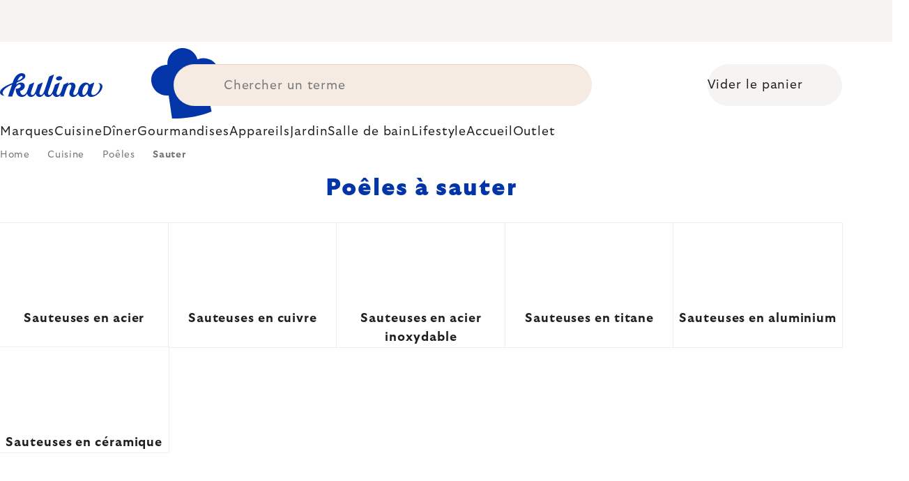

--- FILE ---
content_type: text/html; charset=utf-8
request_url: https://www.kulina.fr/poeles-a-sauter/
body_size: 44912
content:
<!doctype html><html lang="en" dir="ltr" class="header-background-light external-fonts-loaded"><head><meta charset="utf-8" /><meta name="viewport" content="width=device-width,initial-scale=1" /><title>Poêles à sauter 🔵 SÉLECTION D&#039;EXPERTS</title><link rel="preconnect" href="https://cdn.myshoptet.com" /><link rel="dns-prefetch" href="https://cdn.myshoptet.com" /><link rel="preload" href="https://cdn.myshoptet.com/prj/dist/master/cms/libs/jquery/jquery-1.11.3.min.js" as="script" /><script>
dataLayer = [];
dataLayer.push({'shoptet' : {
    "pageId": 11473,
    "pageType": "category",
    "currency": "EUR",
    "currencyInfo": {
        "decimalSeparator": ",",
        "exchangeRate": 1,
        "priceDecimalPlaces": 2,
        "symbol": "\u20ac",
        "symbolLeft": 0,
        "thousandSeparator": " "
    },
    "language": "en",
    "projectId": 526770,
    "category": {
        "guid": "d1bbca10-30d8-40be-bd42-b24bda6a3516",
        "path": "Cuisine | Po\u00eales | Po\u00eales \u00e0 sauter",
        "parentCategoryGuid": "946beaec-d57f-4f25-a54f-5ef3589ccb58"
    },
    "cartInfo": {
        "id": null,
        "freeShipping": false,
        "freeShippingFrom": 0,
        "leftToFreeGift": {
            "formattedPrice": "0 \u20ac",
            "priceLeft": 0
        },
        "freeGift": false,
        "leftToFreeShipping": {
            "priceLeft": 0,
            "dependOnRegion": 0,
            "formattedPrice": "0 \u20ac"
        },
        "discountCoupon": [],
        "getNoBillingShippingPrice": {
            "withoutVat": 0,
            "vat": 0,
            "withVat": 0
        },
        "cartItems": [],
        "taxMode": "ORDINARY"
    },
    "cart": [],
    "customer": {
        "priceRatio": 1,
        "priceListId": 1,
        "groupId": null,
        "registered": false,
        "mainAccount": false
    }
}});
</script>

<!-- Google Tag Manager -->
<script>(function(w,d,s,l,i){w[l]=w[l]||[];w[l].push({'gtm.start':
new Date().getTime(),event:'gtm.js'});var f=d.getElementsByTagName(s)[0],
j=d.createElement(s),dl=l!='dataLayer'?'&l='+l:'';j.async=true;j.src=
'https://www.googletagmanager.com/gtm.js?id='+i+dl;f.parentNode.insertBefore(j,f);
})(window,document,'script','dataLayer','GTM-MXC59GQT');</script>
<!-- End Google Tag Manager -->

<meta property="og:type" content="website"><meta property="og:site_name" content="kulina.fr"><meta property="og:url" content="https://www.kulina.fr/poeles-a-sauter/"><meta property="og:title" content="Poêles à sauter 🔵 SÉLECTION D'EXPERTS"><meta name="author" content="Kulina.fr"><meta name="web_author" content="Shoptet.cz"><meta name="dcterms.rightsHolder" content="www.kulina.fr"><meta name="robots" content="index,follow"><meta property="og:image" content="https://cdn.myshoptet.com/usr/www.kulina.fr/user/logos/logo-blue.svg?t=1769612677"><meta property="og:description" content="Découvrez la qualité 🔵 Poêles à sauter ▪️ Envoi immédiat ▪️ Retours gratuits sous 100 jours ▪️ 50,000+ avis de clients ▶ Commandez sur Kulina.fr !"><meta name="description" content="Découvrez la qualité 🔵 Poêles à sauter ▪️ Envoi immédiat ▪️ Retours gratuits sous 100 jours ▪️ 50,000+ avis de clients ▶ Commandez sur Kulina.fr !"><style>:root {--color-primary: #383533;--color-primary-h: 24;--color-primary-s: 5%;--color-primary-l: 21%;--color-primary-hover: #000000;--color-primary-hover-h: 0;--color-primary-hover-s: 0%;--color-primary-hover-l: 0%;--color-secondary: #c73d1b;--color-secondary-h: 12;--color-secondary-s: 76%;--color-secondary-l: 44%;--color-secondary-hover: #e24019;--color-secondary-hover-h: 12;--color-secondary-hover-s: 80%;--color-secondary-hover-l: 49%;--color-tertiary: #383533;--color-tertiary-h: 24;--color-tertiary-s: 5%;--color-tertiary-l: 21%;--color-tertiary-hover: #383533;--color-tertiary-hover-h: 24;--color-tertiary-hover-s: 5%;--color-tertiary-hover-l: 21%;--color-header-background: #ffffff;--template-font: "sans-serif";--template-headings-font: "sans-serif";--header-background-url: none;--cookies-notice-background: #1A1937;--cookies-notice-color: #F8FAFB;--cookies-notice-button-hover: #f5f5f5;--cookies-notice-link-hover: #27263f;--templates-update-management-preview-mode-content: "Template update preview is active for your browser."}</style>
<link rel="next" href="/poeles-a-sauter/page-2/" />    <script>var shoptet = shoptet || {};</script>
    <script src="https://cdn.myshoptet.com/prj/dist/master/shop/dist/main-3g-header.js.05f199e7fd2450312de2.js"></script>
<!-- User include --><!-- api 426(80) html code header -->
<style> :root { --dklab-lastvisited-background-color: #FFFFFF; } </style>
<!-- api 428(82) html code header -->
<style>
        :root {
            --dklab-favourites-flag-color: #D22B00;
            --dklab-favourites-flag-text-color: #FFFFFF;
            --dklab-favourites-add-text-color: #000000;            
            --dklab-favourites-remove-text-color: #D22B00;            
            --dklab-favourites-add-text-detail-color: #000000;            
            --dklab-favourites-remove-text-detail-color: #D22B00;            
            --dklab-favourites-header-icon-color: #000000;            
            --dklab-favourites-counter-color: #000000;            
        } </style>
<!-- api 498(150) html code header -->
<script async src="https://scripts.luigisbox.tech/LBX-351416.js"></script><meta name="luigisbox-tracker-id" content="296048-351416,en"/><script type="text/javascript">const isPlpEnabled = sessionStorage.getItem('lbPlpEnabled') === 'true';if (isPlpEnabled) {const style = document.createElement("style");style.type = "text/css";style.id = "lb-plp-style";style.textContent = `body.type-category #content-wrapper,body.type-search #content-wrapper,body.type-category #content,body.type-search #content,body.type-category #content-in,body.type-search #content-in,body.type-category #main-in,body.type-search #main-in {min-height: 100vh;}body.type-category #content-wrapper > *,body.type-search #content-wrapper > *,body.type-category #content > *,body.type-search #content > *,body.type-category #content-in > *,body.type-search #content-in > *,body.type-category #main-in > *,body.type-search #main-in > * {display: none;}`;document.head.appendChild(style);}</script>
<!-- api 1012(643) html code header -->
<style data-purpose="gopay-hiding-apple-pay">
	div[data-guid="be692317-59fc-11ed-adb3-246e96436e9c"] {
		display: none
	}
</style>
<!-- api 608(256) html code header -->
<link rel="stylesheet" href="https://cdn.myshoptet.com/usr/api2.dklab.cz/user/documents/_doplnky/bannery/526770/3247/526770_3247.css" type="text/css" /><style>
        :root {
            --dklab-bannery-b-hp-padding: 15px;
            --dklab-bannery-b-hp-box-padding: 0px;
            --dklab-bannery-b-hp-big-screen: 33.333%;
            --dklab-bannery-b-hp-medium-screen: 33.333%;
            --dklab-bannery-b-hp-small-screen: 33.333%;
            --dklab-bannery-b-hp-tablet-screen: 33.333%;
            --dklab-bannery-b-hp-mobile-screen: 100%;

            --dklab-bannery-i-hp-icon-color: #000000;
            --dklab-bannery-i-hp-color: #000000;
            --dklab-bannery-i-hp-background: #FFFFFF;            
            
            --dklab-bannery-i-d-icon-color: #000000;
            --dklab-bannery-i-d-color: #000000;
            --dklab-bannery-i-d-background: #FFFFFF;


            --dklab-bannery-i-hp-w-big-screen: 4;
            --dklab-bannery-i-hp-w-medium-screen: 4;
            --dklab-bannery-i-hp-w-small-screen: 4;
            --dklab-bannery-i-hp-w-tablet-screen: 4;
            --dklab-bannery-i-hp-w-mobile-screen: 2;
            
            --dklab-bannery-i-d-w-big-screen: 4;
            --dklab-bannery-i-d-w-medium-screen: 4;
            --dklab-bannery-i-d-w-small-screen: 4;
            --dklab-bannery-i-d-w-tablet-screen: 4;
            --dklab-bannery-i-d-w-mobile-screen: 2;

        }</style>
<!-- api 1004(637) html code header -->
<script>
                /* Ellity */      
                /* Compatibility */
                     
      window.mehub = window.mehub || {};
      window.mehub.bonus = {
        businessId: 'ffdced02-4579-41fc-9f8c-ca37de525c82',
        addonId: '9cf52900-073f-4dff-b6ad-178009f7cbfe'
      }
    
                /* Latest */
                           
      window.ellity = window.ellity || {};
      window.ellity.bonus = {
        businessId: 'ffdced02-4579-41fc-9f8c-ca37de525c82',
        addonId: '9cf52900-073f-4dff-b6ad-178009f7cbfe'
      }
    
                /* Extensions */
                
        window.ellity.gifts = {
          giftCodes: ["GIFT0003","GIFT1064","GIFT1065","GIFT0011","GIFT1066","GIFT0001"],
          mode: "surprise",
          giftModes: {"GIFT0003":"surprise","GIFT1064":"surprise","GIFT1065":"surprise","GIFT0011":"surprise","GIFT1066":"surprise","GIFT0001":"surprise"},
          enabled: true,
        }

        window.document.documentElement.classList.add('ellity-gifts-enabled')
      
                </script>
<!-- api html code header -->
<script async src="https://scripts.luigisbox.tech/LBX-351416.js"></script>

<link rel="stylesheet" href="https://cdn.myshoptet.com/usr/361817.myshoptet.com/user/documents/dklab-fl/css/style_dklab_font-primary.min.css?v=1769589505" /><link rel="preconnect" href="https://fonts.googleapis.com">
<link rel="preconnect" href="https://fonts.gstatic.com" crossorigin>

<link rel="dns-prefetch" href="//live.luigisbox.tech">

<script>
//mark nemazat
window.globalCarriersDayShift = "1";
window.uploadedMark = "1769589505";
window.idEshop = "24";
window.brandsGuid = "c3bb4f67-4fa5-4cc2-bd1e-8480eafabaac";
window.bannersHp = {"n":3,"c":"is-template2"};
window.bannersPlp = ["946beaec-d57f-4f25-a54f-5ef3589ccb58","ae3c1bf4-39bf-4bf8-8ed4-53d3fb6f3d92","df9cc696-8389-4cd2-97c1-d6b760539ea4"];
</script>

<script src="https://cdn.myshoptet.com/usr/361817.myshoptet.com/user/documents/dklab-fl/js/script_dklab_moves.min.js?v=1769589505" ></script>

<link rel="stylesheet" href="https://cdn.myshoptet.com/usr/361817.myshoptet.com/user/documents/dklab-fl/css/style_dklab.min.css?v=1769589505" />
<link rel="stylesheet" href="https://cdn.myshoptet.com/usr/www.kulina.cz/user/documents/cookies/cookieconsent.css?v=1769589505" />
<script src="https://cdn.myshoptet.com/usr/www.kulina.cz/user/documents/dklab/project/datalayers/static/static-24.js?v=1769589505"></script>
<script src="https://cdn.myshoptet.com/usr/www.kulina.cz/user/documents/dklab/project/datalayers/lang/lang-24.js?v=1769589505"></script>
<script src="https://cdn.myshoptet.com/usr/361817.myshoptet.com/user/documents/dklab-fl/_templates/js/templates-luigis-box.js?v=1769589505"></script>
<script src="https://cdn.myshoptet.com/usr/www.kulina.cz/user/documents/dklab/project/banners/24.js?v=1769589505"></script>
<script src="https://cdn.myshoptet.com/usr/www.kulina.cz/user/documents/dklab/project/banners/categoriesPair/24.js?v=1769589505"></script>

<script src="https://cdn.luigisbox.tech/autocomplete.js" async="async" ></script>
<script src="https://cdn.luigisbox.tech/search.js" async="async" ></script>
<script src="https://cdn.luigisbox.tech/recco.js" async="async" ></script>

<style>
/* Fix pro zobrazení banneru v kategorii na celou šířku */
#content .dklabBanplusKategorie {grid-column: 1 / -1;}
</style>

<!-- Recenze DL -->
<script src="https://cdn.myshoptet.com/usr/www.kulina.cz/user/documents/dklab/project/reviews/24.js?v=1769589505"></script>

<script src="https://unpkg.com/masonry-layout@4/dist/masonry.pkgd.min.js"></script>

<script type="text/javascript">
var date = new Date(); 
date.setMilliseconds(0); date.setSeconds(0); date.setMinutes(Math.round(date.getMinutes() / 5) * 5);
var jsProductsCountFile = 'https://cdn.myshoptet.com/usr/www.kulina.cz/user/documents/dklab/project/products_count/24.js?v=' + date.getTime();
var productsCountScriptEl = document.createElement("script");
(function (attrs) { Object.keys(attrs).forEach(function (key) { productsCountScriptEl.setAttribute(key, attrs[key]); }); })
({"src":jsProductsCountFile, "type":"text/javascript", "async":true, "charset":"utf-8"});
document.getElementsByTagName("head")[0].appendChild(productsCountScriptEl);  
</script>


<script src="https://cdn-widgetsrepository.yotpo.com/v1/loader/as5ehTrC4MAY5KpHFRFf6UwuoH04sOj4R5kt1z7T" async></script>

<style>
  /* Skrytí odkazu na inspirace u kategorií na homepage a skrytí odkazu na inspirace v mobilním menu */
  .hp-categories__link {display: none;}
  .mobile-menu__head .mobile-menu__item a[href="#menuInspiration"] {display: none;}

  #billCountryId, label[for=billCountryId] {
    display: inline-block;
}
</style>
<!-- service 608(256) html code header -->
<link rel="stylesheet" href="https://cdn.myshoptet.com/usr/api.dklab.cz/user/documents/fontawesome/css/all.css?v=1.02" type="text/css" />
<!-- service 619(267) html code header -->
<link href="https://cdn.myshoptet.com/usr/fvstudio.myshoptet.com/user/documents/addons/cartupsell.min.css?24.11.1" rel="stylesheet">
<!-- service 1004(637) html code header -->
<script src="https://mehub-framework.web.app/main.bundle.js?v=1"></script>
<!-- service 428(82) html code header -->
<style>
@font-face {
    font-family: 'oblibene';
    src:  url('https://cdn.myshoptet.com/usr/api2.dklab.cz/user/documents/_doplnky/oblibene/font/oblibene.eot?v1');
    src:  url('https://cdn.myshoptet.com/usr/api2.dklab.cz/user/documents/_doplnky/oblibene/font/oblibene.eot?v1#iefix') format('embedded-opentype'),
    url('https://cdn.myshoptet.com/usr/api2.dklab.cz/user/documents/_doplnky/oblibene/font/oblibene.ttf?v1') format('truetype'),
    url('https://cdn.myshoptet.com/usr/api2.dklab.cz/user/documents/_doplnky/oblibene/font/oblibene.woff?v1') format('woff'),
    url('https://cdn.myshoptet.com/usr/api2.dklab.cz/user/documents/_doplnky/oblibene/font/oblibene.svg?v1') format('svg');
    font-weight: normal;
    font-style: normal;
}
</style>
<script>
var dklabFavIndividual;
</script>
<!-- project html code header -->
<meta name="facebook-domain-verification" content="4979b2rbxm6h974z65szaeolmbg9zf" />
<style>
#footer .footer-info-items > ul > li:nth-of-type(1) {
    display: none;
}
</style>

<!-- /User include --><link rel="shortcut icon" href="/favicon.ico" type="image/x-icon" /><link rel="canonical" href="https://www.kulina.fr/poeles-a-sauter/" /><script>!function(){var t={9196:function(){!function(){var t=/\[object (Boolean|Number|String|Function|Array|Date|RegExp)\]/;function r(r){return null==r?String(r):(r=t.exec(Object.prototype.toString.call(Object(r))))?r[1].toLowerCase():"object"}function n(t,r){return Object.prototype.hasOwnProperty.call(Object(t),r)}function e(t){if(!t||"object"!=r(t)||t.nodeType||t==t.window)return!1;try{if(t.constructor&&!n(t,"constructor")&&!n(t.constructor.prototype,"isPrototypeOf"))return!1}catch(t){return!1}for(var e in t);return void 0===e||n(t,e)}function o(t,r,n){this.b=t,this.f=r||function(){},this.d=!1,this.a={},this.c=[],this.e=function(t){return{set:function(r,n){u(c(r,n),t.a)},get:function(r){return t.get(r)}}}(this),i(this,t,!n);var e=t.push,o=this;t.push=function(){var r=[].slice.call(arguments,0),n=e.apply(t,r);return i(o,r),n}}function i(t,n,o){for(t.c.push.apply(t.c,n);!1===t.d&&0<t.c.length;){if("array"==r(n=t.c.shift()))t:{var i=n,a=t.a;if("string"==r(i[0])){for(var f=i[0].split("."),s=f.pop(),p=(i=i.slice(1),0);p<f.length;p++){if(void 0===a[f[p]])break t;a=a[f[p]]}try{a[s].apply(a,i)}catch(t){}}}else if("function"==typeof n)try{n.call(t.e)}catch(t){}else{if(!e(n))continue;for(var l in n)u(c(l,n[l]),t.a)}o||(t.d=!0,t.f(t.a,n),t.d=!1)}}function c(t,r){for(var n={},e=n,o=t.split("."),i=0;i<o.length-1;i++)e=e[o[i]]={};return e[o[o.length-1]]=r,n}function u(t,o){for(var i in t)if(n(t,i)){var c=t[i];"array"==r(c)?("array"==r(o[i])||(o[i]=[]),u(c,o[i])):e(c)?(e(o[i])||(o[i]={}),u(c,o[i])):o[i]=c}}window.DataLayerHelper=o,o.prototype.get=function(t){var r=this.a;t=t.split(".");for(var n=0;n<t.length;n++){if(void 0===r[t[n]])return;r=r[t[n]]}return r},o.prototype.flatten=function(){this.b.splice(0,this.b.length),this.b[0]={},u(this.a,this.b[0])}}()}},r={};function n(e){var o=r[e];if(void 0!==o)return o.exports;var i=r[e]={exports:{}};return t[e](i,i.exports,n),i.exports}n.n=function(t){var r=t&&t.__esModule?function(){return t.default}:function(){return t};return n.d(r,{a:r}),r},n.d=function(t,r){for(var e in r)n.o(r,e)&&!n.o(t,e)&&Object.defineProperty(t,e,{enumerable:!0,get:r[e]})},n.o=function(t,r){return Object.prototype.hasOwnProperty.call(t,r)},function(){"use strict";n(9196)}()}();</script>    <!-- Global site tag (gtag.js) - Google Analytics -->
    <script async src="https://www.googletagmanager.com/gtag/js?id=G-ZE18MXJ7JZ"></script>
    <script>
        
        window.dataLayer = window.dataLayer || [];
        function gtag(){dataLayer.push(arguments);}
        

        
        gtag('js', new Date());

                gtag('config', 'UA-10619072-12', { 'groups': "UA" });
        
                gtag('config', 'G-ZE18MXJ7JZ', {"groups":"GA4","send_page_view":false,"content_group":"category","currency":"EUR","page_language":"en"});
        
                gtag('config', 'AW-11016489672', {"allow_enhanced_conversions":true});
        
        
        
        
        
                    gtag('event', 'page_view', {"send_to":"GA4","page_language":"en","content_group":"category","currency":"EUR"});
        
        
        
        
        
        
        
        
        
        
        
        
        
        document.addEventListener('DOMContentLoaded', function() {
            if (typeof shoptet.tracking !== 'undefined') {
                for (var id in shoptet.tracking.bannersList) {
                    gtag('event', 'view_promotion', {
                        "send_to": "UA",
                        "promotions": [
                            {
                                "id": shoptet.tracking.bannersList[id].id,
                                "name": shoptet.tracking.bannersList[id].name,
                                "position": shoptet.tracking.bannersList[id].position
                            }
                        ]
                    });
                }
            }

            shoptet.consent.onAccept(function(agreements) {
                if (agreements.length !== 0) {
                    console.debug('gtag consent accept');
                    var gtagConsentPayload =  {
                        'ad_storage': agreements.includes(shoptet.config.cookiesConsentOptPersonalisation)
                            ? 'granted' : 'denied',
                        'analytics_storage': agreements.includes(shoptet.config.cookiesConsentOptAnalytics)
                            ? 'granted' : 'denied',
                                                                                                'ad_user_data': agreements.includes(shoptet.config.cookiesConsentOptPersonalisation)
                            ? 'granted' : 'denied',
                        'ad_personalization': agreements.includes(shoptet.config.cookiesConsentOptPersonalisation)
                            ? 'granted' : 'denied',
                        };
                    console.debug('update consent data', gtagConsentPayload);
                    gtag('consent', 'update', gtagConsentPayload);
                    dataLayer.push(
                        { 'event': 'update_consent' }
                    );
                }
            });
        });
    </script>
</head><body class="desktop id-11473 in-poeles-a-sauter template-11 type-category multiple-columns-body columns-3 blank-mode blank-mode-css ums_forms_redesign--off ums_a11y_category_page--on ums_discussion_rating_forms--off ums_flags_display_unification--on ums_a11y_login--on mobile-header-version-0">
        <div id="fb-root"></div>
        <script>
            window.fbAsyncInit = function() {
                FB.init({
                    autoLogAppEvents : true,
                    xfbml            : true,
                    version          : 'v24.0'
                });
            };
        </script>
        <script async defer crossorigin="anonymous" src="https://connect.facebook.net/en_US/sdk.js#xfbml=1&version=v24.0"></script>
<!-- Google Tag Manager (noscript) -->
<noscript><iframe src="https://www.googletagmanager.com/ns.html?id=GTM-MXC59GQT"
height="0" width="0" style="display:none;visibility:hidden"></iframe></noscript>
<!-- End Google Tag Manager (noscript) -->

<a href="#content" class="skip-link sr-only">Skip to content</a><div class="overall-wrapper"><div class="site-msg information"><div class="container"><div class="text"><div class="c-top-banner top-banner-template" data-skelet=""></div></div><div class="close js-close-information-msg"></div></div></div><div class="user-action"><div class="container">
    <div class="user-action-in">
                    <div id="login" class="user-action-login popup-widget login-widget" role="dialog" aria-labelledby="loginHeading">
        <div class="popup-widget-inner">
                            <h2 id="loginHeading">Login to your account</h2><div id="customerLogin"><form action="/action/Customer/Login/" method="post" id="formLoginIncluded" class="csrf-enabled formLogin" data-testid="formLogin"><input type="hidden" name="referer" value="" /><div class="form-group"><div class="input-wrapper email js-validated-element-wrapper no-label"><input type="email" name="email" class="form-control" autofocus placeholder="E-mail Address (eg. John@myemail.com)" data-testid="inputEmail" autocomplete="email" required /></div></div><div class="form-group"><div class="input-wrapper password js-validated-element-wrapper no-label"><input type="password" name="password" class="form-control" placeholder="Password" data-testid="inputPassword" autocomplete="current-password" required /><span class="no-display">You cannot fill out this field</span><input type="text" name="surname" value="" class="no-display" /></div></div><div class="form-group"><div class="login-wrapper"><button type="submit" class="btn btn-secondary btn-text btn-login" data-testid="buttonSubmit">Login</button><div class="password-helper"><a href="/registration/" data-testid="signup" rel="nofollow">New registration</a><a href="/client-center/forgotten-password/" rel="nofollow">Forgotten password</a></div></div></div><div class="social-login-buttons"><div class="social-login-buttons-divider"><span>or</span></div><div class="form-group"><a href="/action/Social/login/?provider=Facebook" class="login-btn facebook" rel="nofollow"><span class="login-facebook-icon"></span><strong>Login with Facebook</strong></a></div><div class="form-group"><a href="/action/Social/login/?provider=Google" class="login-btn google" rel="nofollow"><span class="login-google-icon"></span><strong>Login with Google</strong></a></div></div></form>
</div>                    </div>
    </div>

                            <div id="cart-widget" class="user-action-cart popup-widget cart-widget loader-wrapper" data-testid="popupCartWidget" role="dialog" aria-hidden="true">
    <div class="popup-widget-inner cart-widget-inner place-cart-here">
        <div class="loader-overlay">
            <div class="loader"></div>
        </div>
    </div>

    <div class="cart-widget-button">
        <a href="/cart/" class="btn btn-conversion" id="continue-order-button" rel="nofollow" data-testid="buttonNextStep">Proceed to cart</a>
    </div>
</div>
            </div>
</div>
</div><div class="top-navigation-bar" data-testid="topNavigationBar">

    <div class="container">

        <div class="top-navigation-contacts">
            <strong>Customer support:</strong><a href="mailto:info@kulina.fr" class="project-email" data-testid="contactboxEmail"><span>info@kulina.fr</span></a>        </div>

                            <div class="top-navigation-menu">
                <div class="top-navigation-menu-trigger"></div>
                <ul class="top-navigation-bar-menu">
                                            <li class="top-navigation-menu-item-29">
                            <a href="/contact/">Contactez-nous</a>
                        </li>
                                    </ul>
                <ul class="top-navigation-bar-menu-helper"></ul>
            </div>
        
        <div class="top-navigation-tools">
            <div class="responsive-tools">
                <a href="#" class="toggle-window" data-target="search" aria-label="Search" data-testid="linkSearchIcon"></a>
                                                            <a href="#" class="toggle-window" data-target="login"></a>
                                                    <a href="#" class="toggle-window" data-target="navigation" aria-label="Menu" data-testid="hamburgerMenu"></a>
            </div>
                        <button class="top-nav-button top-nav-button-login toggle-window" type="button" data-target="login" aria-haspopup="dialog" aria-controls="login" aria-expanded="false" data-testid="signin"><span>Login</span></button>        </div>

    </div>

</div>
<header id="header"><div class="container navigation-wrapper">
    <div class="header-top">
        <div class="site-name-wrapper">
            <div class="site-name"><a href="/" data-testid="linkWebsiteLogo"><img src="https://cdn.myshoptet.com/usr/www.kulina.fr/user/logos/logo-blue.svg" alt="Kulina.fr" fetchpriority="low" /></a></div>        </div>
        <div class="search" itemscope itemtype="https://schema.org/WebSite">
            <meta itemprop="headline" content="Poêles à sauter"/><meta itemprop="url" content="https://www.kulina.fr"/><meta itemprop="text" content="Découvrez la qualité 🔵 Poêles à sauter ▪️ Envoi immédiat ▪️ Retours gratuits sous 100 jours ▪️ 50,000+ avis de clients ▶ Commandez sur Kulina.fr !"/>            <form action="/action/ProductSearch/prepareString/" method="post"
    id="formSearchForm" class="search-form compact-form js-search-main"
    itemprop="potentialAction" itemscope itemtype="https://schema.org/SearchAction" data-testid="searchForm">
    <fieldset>
        <meta itemprop="target"
            content="https://www.kulina.fr/search/?string={string}"/>
        <input type="hidden" name="language" value="en"/>
        
            
<input
    type="search"
    name="string"
        class="query-input form-control search-input js-search-input"
    placeholder="Search term"
    autocomplete="off"
    required
    itemprop="query-input"
    aria-label="Search"
    data-testid="searchInput"
>
            <button type="submit" class="btn btn-default" data-testid="searchBtn">Search</button>
        
    </fieldset>
</form>
        </div>
        <div class="navigation-buttons">
                
    <a href="/cart/" class="btn btn-icon toggle-window cart-count" data-target="cart" data-hover="true" data-redirect="true" data-testid="headerCart" rel="nofollow" aria-haspopup="dialog" aria-expanded="false" aria-controls="cart-widget">
        
                <span class="sr-only">Shopping cart</span>
        
            <span class="cart-price visible-lg-inline-block" data-testid="headerCartPrice">
                                    Empty cart                            </span>
        
    
            </a>
        </div>
    </div>
    <nav id="navigation" aria-label="Main menu" data-collapsible="true"><div class="navigation-in menu"><ul class="menu-level-1" role="menubar" data-testid="headerMenuItems"><li class="menu-item-10663 ext" role="none"><a href="/inspiration/" data-testid="headerMenuItem" role="menuitem" aria-haspopup="true" aria-expanded="false"><b>Inspiration</b><span class="submenu-arrow"></span></a><ul class="menu-level-2" aria-label="Inspiration" tabindex="-1" role="menu"><li class="menu-item-11233 has-third-level" role="none"><a href="/campaign/" class="menu-image" data-testid="headerMenuItem" tabindex="-1" aria-hidden="true"><img src="data:image/svg+xml,%3Csvg%20width%3D%22140%22%20height%3D%22100%22%20xmlns%3D%22http%3A%2F%2Fwww.w3.org%2F2000%2Fsvg%22%3E%3C%2Fsvg%3E" alt="" aria-hidden="true" width="140" height="100"  data-src="https://cdn.myshoptet.com/prj/dist/master/cms/templates/frontend_templates/00/img/folder.svg" fetchpriority="low" /></a><div><a href="/campaign/" data-testid="headerMenuItem" role="menuitem"><span>Le thème du mois</span></a>
                                                    <ul class="menu-level-3" role="menu">
                                                                    <li class="menu-item-11236" role="none">
                                        <a href="/bestsellers/" data-testid="headerMenuItem" role="menuitem">
                                            Les meileures ventes</a>,                                    </li>
                                                                    <li class="menu-item-15022" role="none">
                                        <a href="/hero-month/" data-testid="headerMenuItem" role="menuitem">
                                            Offres du mois</a>                                    </li>
                                                            </ul>
                        </div></li><li class="menu-item-11242" role="none"><a href="/shopping-guide-2/" class="menu-image" data-testid="headerMenuItem" tabindex="-1" aria-hidden="true"><img src="data:image/svg+xml,%3Csvg%20width%3D%22140%22%20height%3D%22100%22%20xmlns%3D%22http%3A%2F%2Fwww.w3.org%2F2000%2Fsvg%22%3E%3C%2Fsvg%3E" alt="" aria-hidden="true" width="140" height="100"  data-src="https://cdn.myshoptet.com/prj/dist/master/cms/templates/frontend_templates/00/img/folder.svg" fetchpriority="low" /></a><div><a href="/shopping-guide-2/" data-testid="headerMenuItem" role="menuitem"><span>Guide cadeaux</span></a>
                        </div></li><li class="menu-item-11248 has-third-level" role="none"><a href="/our-tips/" class="menu-image" data-testid="headerMenuItem" tabindex="-1" aria-hidden="true"><img src="data:image/svg+xml,%3Csvg%20width%3D%22140%22%20height%3D%22100%22%20xmlns%3D%22http%3A%2F%2Fwww.w3.org%2F2000%2Fsvg%22%3E%3C%2Fsvg%3E" alt="" aria-hidden="true" width="140" height="100"  data-src="https://cdn.myshoptet.com/prj/dist/master/cms/templates/frontend_templates/00/img/folder.svg" fetchpriority="low" /></a><div><a href="/our-tips/" data-testid="headerMenuItem" role="menuitem"><span>Nos astuces</span></a>
                                                    <ul class="menu-level-3" role="menu">
                                                                    <li class="menu-item-17952" role="none">
                                        <a href="/mill-mortar-collections/" data-testid="headerMenuItem" role="menuitem">
                                            Mill &amp; Mortar Collections</a>,                                    </li>
                                                                    <li class="menu-item-18027" role="none">
                                        <a href="/wmf-pans/" data-testid="headerMenuItem" role="menuitem">
                                            WMF Pans</a>,                                    </li>
                                                                    <li class="menu-item-11614" role="none">
                                        <a href="/severin-grills/" data-testid="headerMenuItem" role="menuitem">
                                            Faites des grillades avec Severin</a>,                                    </li>
                                                                    <li class="menu-item-11569" role="none">
                                        <a href="/tefal-ingenio/" data-testid="headerMenuItem" role="menuitem">
                                            Tefal Ingenio</a>,                                    </li>
                                                                    <li class="menu-item-11641" role="none">
                                        <a href="/brabantia-tips/" data-testid="headerMenuItem" role="menuitem">
                                            Inspiration Brabantia</a>,                                    </li>
                                                                    <li class="menu-item-17847" role="none">
                                        <a href="/circulon-scratchdefense/" data-testid="headerMenuItem" role="menuitem">
                                            Circulon ScratchDefense</a>,                                    </li>
                                                                    <li class="menu-item-17778" role="none">
                                        <a href="/scandi-design/" data-testid="headerMenuItem" role="menuitem">
                                            Scandi design</a>,                                    </li>
                                                                    <li class="menu-item-16434" role="none">
                                        <a href="/grill-party/" data-testid="headerMenuItem" role="menuitem">
                                            Grill party</a>,                                    </li>
                                                                    <li class="menu-item-14883" role="none">
                                        <a href="/mij-collections/" data-testid="headerMenuItem" role="menuitem">
                                            MIJ Collections</a>,                                    </li>
                                                                    <li class="menu-item-11239" role="none">
                                        <a href="/gift-guide/" data-testid="headerMenuItem" role="menuitem">
                                            Guide cadeaux</a>,                                    </li>
                                                                    <li class="menu-item-15282" role="none">
                                        <a href="/db-steel/" data-testid="headerMenuItem" role="menuitem">
                                            Poêles en acier de Buyer</a>,                                    </li>
                                                                    <li class="menu-item-10870" role="none">
                                        <a href="/cheque-cadeau/" data-testid="headerMenuItem" role="menuitem">
                                            Chèque-cadeau</a>,                                    </li>
                                                                    <li class="menu-item-13366" role="none">
                                        <a href="/db/" data-testid="headerMenuItem" role="menuitem">
                                            Les jours de &quot;de Buyer&quot;</a>                                    </li>
                                                            </ul>
                        </div></li></ul></li>
<li class="menu-item-14193" role="none"><a href="/new-in/" data-testid="headerMenuItem" role="menuitem" aria-expanded="false"><b>Nouveautés</b></a></li>
<li class="menu-item-10645 ext" role="none"><a href="/marques/" data-testid="headerMenuItem" role="menuitem" aria-haspopup="true" aria-expanded="false"><b>Marques</b><span class="submenu-arrow"></span></a><ul class="menu-level-2" aria-label="Marques" tabindex="-1" role="menu"><li class="menu-item-17949" role="none"><a href="/ac-perchs-thehandel/" class="menu-image" data-testid="headerMenuItem" tabindex="-1" aria-hidden="true"><img src="data:image/svg+xml,%3Csvg%20width%3D%22140%22%20height%3D%22100%22%20xmlns%3D%22http%3A%2F%2Fwww.w3.org%2F2000%2Fsvg%22%3E%3C%2Fsvg%3E" alt="" aria-hidden="true" width="140" height="100"  data-src="https://cdn.myshoptet.com/prj/dist/master/cms/templates/frontend_templates/00/img/folder.svg" fetchpriority="low" /></a><div><a href="/ac-perchs-thehandel/" data-testid="headerMenuItem" role="menuitem"><span>A.C. Perch&#039;s Thehandel</span></a>
                        </div></li><li class="menu-item-10741" role="none"><a href="/akai/" class="menu-image" data-testid="headerMenuItem" tabindex="-1" aria-hidden="true"><img src="data:image/svg+xml,%3Csvg%20width%3D%22140%22%20height%3D%22100%22%20xmlns%3D%22http%3A%2F%2Fwww.w3.org%2F2000%2Fsvg%22%3E%3C%2Fsvg%3E" alt="" aria-hidden="true" width="140" height="100"  data-src="https://cdn.myshoptet.com/prj/dist/master/cms/templates/frontend_templates/00/img/folder.svg" fetchpriority="low" /></a><div><a href="/akai/" data-testid="headerMenuItem" role="menuitem"><span>Akai</span></a>
                        </div></li><li class="menu-item-11092" role="none"><a href="/alessi/" class="menu-image" data-testid="headerMenuItem" tabindex="-1" aria-hidden="true"><img src="data:image/svg+xml,%3Csvg%20width%3D%22140%22%20height%3D%22100%22%20xmlns%3D%22http%3A%2F%2Fwww.w3.org%2F2000%2Fsvg%22%3E%3C%2Fsvg%3E" alt="" aria-hidden="true" width="140" height="100"  data-src="https://cdn.myshoptet.com/prj/dist/master/cms/templates/frontend_templates/00/img/folder.svg" fetchpriority="low" /></a><div><a href="/alessi/" data-testid="headerMenuItem" role="menuitem"><span>Alessi</span></a>
                        </div></li><li class="menu-item-10843" role="none"><a href="/ankarsrum/" class="menu-image" data-testid="headerMenuItem" tabindex="-1" aria-hidden="true"><img src="data:image/svg+xml,%3Csvg%20width%3D%22140%22%20height%3D%22100%22%20xmlns%3D%22http%3A%2F%2Fwww.w3.org%2F2000%2Fsvg%22%3E%3C%2Fsvg%3E" alt="" aria-hidden="true" width="140" height="100"  data-src="https://cdn.myshoptet.com/prj/dist/master/cms/templates/frontend_templates/00/img/folder.svg" fetchpriority="low" /></a><div><a href="/ankarsrum/" data-testid="headerMenuItem" role="menuitem"><span>Ankarsrum</span></a>
                        </div></li><li class="menu-item-18030" role="none"><a href="/armando/" class="menu-image" data-testid="headerMenuItem" tabindex="-1" aria-hidden="true"><img src="data:image/svg+xml,%3Csvg%20width%3D%22140%22%20height%3D%22100%22%20xmlns%3D%22http%3A%2F%2Fwww.w3.org%2F2000%2Fsvg%22%3E%3C%2Fsvg%3E" alt="" aria-hidden="true" width="140" height="100"  data-src="https://cdn.myshoptet.com/prj/dist/master/cms/templates/frontend_templates/00/img/folder.svg" fetchpriority="low" /></a><div><a href="/armando/" data-testid="headerMenuItem" role="menuitem"><span>ARMANDO</span></a>
                        </div></li><li class="menu-item-11032" role="none"><a href="/bamix/" class="menu-image" data-testid="headerMenuItem" tabindex="-1" aria-hidden="true"><img src="data:image/svg+xml,%3Csvg%20width%3D%22140%22%20height%3D%22100%22%20xmlns%3D%22http%3A%2F%2Fwww.w3.org%2F2000%2Fsvg%22%3E%3C%2Fsvg%3E" alt="" aria-hidden="true" width="140" height="100"  data-src="https://cdn.myshoptet.com/prj/dist/master/cms/templates/frontend_templates/00/img/folder.svg" fetchpriority="low" /></a><div><a href="/bamix/" data-testid="headerMenuItem" role="menuitem"><span>Bamix</span></a>
                        </div></li><li class="menu-item-11068" role="none"><a href="/bitz/" class="menu-image" data-testid="headerMenuItem" tabindex="-1" aria-hidden="true"><img src="data:image/svg+xml,%3Csvg%20width%3D%22140%22%20height%3D%22100%22%20xmlns%3D%22http%3A%2F%2Fwww.w3.org%2F2000%2Fsvg%22%3E%3C%2Fsvg%3E" alt="" aria-hidden="true" width="140" height="100"  data-src="https://cdn.myshoptet.com/prj/dist/master/cms/templates/frontend_templates/00/img/folder.svg" fetchpriority="low" /></a><div><a href="/bitz/" data-testid="headerMenuItem" role="menuitem"><span>Bitz</span></a>
                        </div></li><li class="menu-item-14465" role="none"><a href="/bjorn-wiinblad/" class="menu-image" data-testid="headerMenuItem" tabindex="-1" aria-hidden="true"><img src="data:image/svg+xml,%3Csvg%20width%3D%22140%22%20height%3D%22100%22%20xmlns%3D%22http%3A%2F%2Fwww.w3.org%2F2000%2Fsvg%22%3E%3C%2Fsvg%3E" alt="" aria-hidden="true" width="140" height="100"  data-src="https://cdn.myshoptet.com/prj/dist/master/cms/templates/frontend_templates/00/img/folder.svg" fetchpriority="low" /></a><div><a href="/bjorn-wiinblad/" data-testid="headerMenuItem" role="menuitem"><span>Bjørn Wiinblad</span></a>
                        </div></li><li class="menu-item-14905" role="none"><a href="/black-blum/" class="menu-image" data-testid="headerMenuItem" tabindex="-1" aria-hidden="true"><img src="data:image/svg+xml,%3Csvg%20width%3D%22140%22%20height%3D%22100%22%20xmlns%3D%22http%3A%2F%2Fwww.w3.org%2F2000%2Fsvg%22%3E%3C%2Fsvg%3E" alt="" aria-hidden="true" width="140" height="100"  data-src="https://cdn.myshoptet.com/prj/dist/master/cms/templates/frontend_templates/00/img/folder.svg" fetchpriority="low" /></a><div><a href="/black-blum/" data-testid="headerMenuItem" role="menuitem"><span>Black+Blum</span></a>
                        </div></li><li class="menu-item-10993" role="none"><a href="/blomus/" class="menu-image" data-testid="headerMenuItem" tabindex="-1" aria-hidden="true"><img src="data:image/svg+xml,%3Csvg%20width%3D%22140%22%20height%3D%22100%22%20xmlns%3D%22http%3A%2F%2Fwww.w3.org%2F2000%2Fsvg%22%3E%3C%2Fsvg%3E" alt="" aria-hidden="true" width="140" height="100"  data-src="https://cdn.myshoptet.com/prj/dist/master/cms/templates/frontend_templates/00/img/folder.svg" fetchpriority="low" /></a><div><a href="/blomus/" data-testid="headerMenuItem" role="menuitem"><span>Blomus</span></a>
                        </div></li><li class="menu-item-11125" role="none"><a href="/bloomingville/" class="menu-image" data-testid="headerMenuItem" tabindex="-1" aria-hidden="true"><img src="data:image/svg+xml,%3Csvg%20width%3D%22140%22%20height%3D%22100%22%20xmlns%3D%22http%3A%2F%2Fwww.w3.org%2F2000%2Fsvg%22%3E%3C%2Fsvg%3E" alt="" aria-hidden="true" width="140" height="100"  data-src="https://cdn.myshoptet.com/prj/dist/master/cms/templates/frontend_templates/00/img/folder.svg" fetchpriority="low" /></a><div><a href="/bloomingville/" data-testid="headerMenuItem" role="menuitem"><span>Bloomingville</span></a>
                        </div></li><li class="menu-item-11104" role="none"><a href="/brabantia/" class="menu-image" data-testid="headerMenuItem" tabindex="-1" aria-hidden="true"><img src="data:image/svg+xml,%3Csvg%20width%3D%22140%22%20height%3D%22100%22%20xmlns%3D%22http%3A%2F%2Fwww.w3.org%2F2000%2Fsvg%22%3E%3C%2Fsvg%3E" alt="" aria-hidden="true" width="140" height="100"  data-src="https://cdn.myshoptet.com/prj/dist/master/cms/templates/frontend_templates/00/img/folder.svg" fetchpriority="low" /></a><div><a href="/brabantia/" data-testid="headerMenuItem" role="menuitem"><span>Brabantia</span></a>
                        </div></li><li class="menu-item-11074" role="none"><a href="/bredemeijer/" class="menu-image" data-testid="headerMenuItem" tabindex="-1" aria-hidden="true"><img src="data:image/svg+xml,%3Csvg%20width%3D%22140%22%20height%3D%22100%22%20xmlns%3D%22http%3A%2F%2Fwww.w3.org%2F2000%2Fsvg%22%3E%3C%2Fsvg%3E" alt="" aria-hidden="true" width="140" height="100"  data-src="https://cdn.myshoptet.com/prj/dist/master/cms/templates/frontend_templates/00/img/folder.svg" fetchpriority="low" /></a><div><a href="/bredemeijer/" data-testid="headerMenuItem" role="menuitem"><span>Bredemeijer</span></a>
                        </div></li><li class="menu-item-14004" role="none"><a href="/bugatti/" class="menu-image" data-testid="headerMenuItem" tabindex="-1" aria-hidden="true"><img src="data:image/svg+xml,%3Csvg%20width%3D%22140%22%20height%3D%22100%22%20xmlns%3D%22http%3A%2F%2Fwww.w3.org%2F2000%2Fsvg%22%3E%3C%2Fsvg%3E" alt="" aria-hidden="true" width="140" height="100"  data-src="https://cdn.myshoptet.com/prj/dist/master/cms/templates/frontend_templates/00/img/folder.svg" fetchpriority="low" /></a><div><a href="/bugatti/" data-testid="headerMenuItem" role="menuitem"><span>Bugatti</span></a>
                        </div></li><li class="menu-item-15288" role="none"><a href="/cereria-molla/" class="menu-image" data-testid="headerMenuItem" tabindex="-1" aria-hidden="true"><img src="data:image/svg+xml,%3Csvg%20width%3D%22140%22%20height%3D%22100%22%20xmlns%3D%22http%3A%2F%2Fwww.w3.org%2F2000%2Fsvg%22%3E%3C%2Fsvg%3E" alt="" aria-hidden="true" width="140" height="100"  data-src="https://cdn.myshoptet.com/prj/dist/master/cms/templates/frontend_templates/00/img/folder.svg" fetchpriority="low" /></a><div><a href="/cereria-molla/" data-testid="headerMenuItem" role="menuitem"><span>Cereria Mollá</span></a>
                        </div></li><li class="menu-item-16419" role="none"><a href="/circulon/" class="menu-image" data-testid="headerMenuItem" tabindex="-1" aria-hidden="true"><img src="data:image/svg+xml,%3Csvg%20width%3D%22140%22%20height%3D%22100%22%20xmlns%3D%22http%3A%2F%2Fwww.w3.org%2F2000%2Fsvg%22%3E%3C%2Fsvg%3E" alt="" aria-hidden="true" width="140" height="100"  data-src="https://cdn.myshoptet.com/prj/dist/master/cms/templates/frontend_templates/00/img/folder.svg" fetchpriority="low" /></a><div><a href="/circulon/" data-testid="headerMenuItem" role="menuitem"><span>Circulon</span></a>
                        </div></li><li class="menu-item-16008" role="none"><a href="/clarysse/" class="menu-image" data-testid="headerMenuItem" tabindex="-1" aria-hidden="true"><img src="data:image/svg+xml,%3Csvg%20width%3D%22140%22%20height%3D%22100%22%20xmlns%3D%22http%3A%2F%2Fwww.w3.org%2F2000%2Fsvg%22%3E%3C%2Fsvg%3E" alt="" aria-hidden="true" width="140" height="100"  data-src="https://cdn.myshoptet.com/prj/dist/master/cms/templates/frontend_templates/00/img/folder.svg" fetchpriority="low" /></a><div><a href="/clarysse/" data-testid="headerMenuItem" role="menuitem"><span>CLARYSSE</span></a>
                        </div></li><li class="menu-item-14040" role="none"><a href="/clean/" class="menu-image" data-testid="headerMenuItem" tabindex="-1" aria-hidden="true"><img src="data:image/svg+xml,%3Csvg%20width%3D%22140%22%20height%3D%22100%22%20xmlns%3D%22http%3A%2F%2Fwww.w3.org%2F2000%2Fsvg%22%3E%3C%2Fsvg%3E" alt="" aria-hidden="true" width="140" height="100"  data-src="https://cdn.myshoptet.com/prj/dist/master/cms/templates/frontend_templates/00/img/folder.svg" fetchpriority="low" /></a><div><a href="/clean/" data-testid="headerMenuItem" role="menuitem"><span>Clean</span></a>
                        </div></li><li class="menu-item-10831" role="none"><a href="/cole-mason/" class="menu-image" data-testid="headerMenuItem" tabindex="-1" aria-hidden="true"><img src="data:image/svg+xml,%3Csvg%20width%3D%22140%22%20height%3D%22100%22%20xmlns%3D%22http%3A%2F%2Fwww.w3.org%2F2000%2Fsvg%22%3E%3C%2Fsvg%3E" alt="" aria-hidden="true" width="140" height="100"  data-src="https://cdn.myshoptet.com/prj/dist/master/cms/templates/frontend_templates/00/img/folder.svg" fetchpriority="low" /></a><div><a href="/cole-mason/" data-testid="headerMenuItem" role="menuitem"><span>COLE &amp; MASON</span></a>
                        </div></li><li class="menu-item-10816" role="none"><a href="/continenta/" class="menu-image" data-testid="headerMenuItem" tabindex="-1" aria-hidden="true"><img src="data:image/svg+xml,%3Csvg%20width%3D%22140%22%20height%3D%22100%22%20xmlns%3D%22http%3A%2F%2Fwww.w3.org%2F2000%2Fsvg%22%3E%3C%2Fsvg%3E" alt="" aria-hidden="true" width="140" height="100"  data-src="https://cdn.myshoptet.com/prj/dist/master/cms/templates/frontend_templates/00/img/folder.svg" fetchpriority="low" /></a><div><a href="/continenta/" data-testid="headerMenuItem" role="menuitem"><span>Continenta</span></a>
                        </div></li><li class="menu-item-14046" role="none"><a href="/courreges/" class="menu-image" data-testid="headerMenuItem" tabindex="-1" aria-hidden="true"><img src="data:image/svg+xml,%3Csvg%20width%3D%22140%22%20height%3D%22100%22%20xmlns%3D%22http%3A%2F%2Fwww.w3.org%2F2000%2Fsvg%22%3E%3C%2Fsvg%3E" alt="" aria-hidden="true" width="140" height="100"  data-src="https://cdn.myshoptet.com/prj/dist/master/cms/templates/frontend_templates/00/img/folder.svg" fetchpriority="low" /></a><div><a href="/courreges/" data-testid="headerMenuItem" role="menuitem"><span>Courrèges</span></a>
                        </div></li><li class="menu-item-10984" role="none"><a href="/de-buyer/" class="menu-image" data-testid="headerMenuItem" tabindex="-1" aria-hidden="true"><img src="data:image/svg+xml,%3Csvg%20width%3D%22140%22%20height%3D%22100%22%20xmlns%3D%22http%3A%2F%2Fwww.w3.org%2F2000%2Fsvg%22%3E%3C%2Fsvg%3E" alt="" aria-hidden="true" width="140" height="100"  data-src="https://cdn.myshoptet.com/prj/dist/master/cms/templates/frontend_templates/00/img/folder.svg" fetchpriority="low" /></a><div><a href="/de-buyer/" data-testid="headerMenuItem" role="menuitem"><span>de Buyer</span></a>
                        </div></li><li class="menu-item-11083" role="none"><a href="/dellinger/" class="menu-image" data-testid="headerMenuItem" tabindex="-1" aria-hidden="true"><img src="data:image/svg+xml,%3Csvg%20width%3D%22140%22%20height%3D%22100%22%20xmlns%3D%22http%3A%2F%2Fwww.w3.org%2F2000%2Fsvg%22%3E%3C%2Fsvg%3E" alt="" aria-hidden="true" width="140" height="100"  data-src="https://cdn.myshoptet.com/prj/dist/master/cms/templates/frontend_templates/00/img/folder.svg" fetchpriority="low" /></a><div><a href="/dellinger/" data-testid="headerMenuItem" role="menuitem"><span>Dellinger</span></a>
                        </div></li><li class="menu-item-10966" role="none"><a href="/done-by-deer/" class="menu-image" data-testid="headerMenuItem" tabindex="-1" aria-hidden="true"><img src="data:image/svg+xml,%3Csvg%20width%3D%22140%22%20height%3D%22100%22%20xmlns%3D%22http%3A%2F%2Fwww.w3.org%2F2000%2Fsvg%22%3E%3C%2Fsvg%3E" alt="" aria-hidden="true" width="140" height="100"  data-src="https://cdn.myshoptet.com/prj/dist/master/cms/templates/frontend_templates/00/img/folder.svg" fetchpriority="low" /></a><div><a href="/done-by-deer/" data-testid="headerMenuItem" role="menuitem"><span>Done by Deer</span></a>
                        </div></li><li class="menu-item-10900" role="none"><a href="/eaziglide/" class="menu-image" data-testid="headerMenuItem" tabindex="-1" aria-hidden="true"><img src="data:image/svg+xml,%3Csvg%20width%3D%22140%22%20height%3D%22100%22%20xmlns%3D%22http%3A%2F%2Fwww.w3.org%2F2000%2Fsvg%22%3E%3C%2Fsvg%3E" alt="" aria-hidden="true" width="140" height="100"  data-src="https://cdn.myshoptet.com/prj/dist/master/cms/templates/frontend_templates/00/img/folder.svg" fetchpriority="low" /></a><div><a href="/eaziglide/" data-testid="headerMenuItem" role="menuitem"><span>Eaziglide</span></a>
                        </div></li><li class="menu-item-10990" role="none"><a href="/emile-henry/" class="menu-image" data-testid="headerMenuItem" tabindex="-1" aria-hidden="true"><img src="data:image/svg+xml,%3Csvg%20width%3D%22140%22%20height%3D%22100%22%20xmlns%3D%22http%3A%2F%2Fwww.w3.org%2F2000%2Fsvg%22%3E%3C%2Fsvg%3E" alt="" aria-hidden="true" width="140" height="100"  data-src="https://cdn.myshoptet.com/prj/dist/master/cms/templates/frontend_templates/00/img/folder.svg" fetchpriority="low" /></a><div><a href="/emile-henry/" data-testid="headerMenuItem" role="menuitem"><span>Emile Henry</span></a>
                        </div></li><li class="menu-item-16431" role="none"><a href="/espro/" class="menu-image" data-testid="headerMenuItem" tabindex="-1" aria-hidden="true"><img src="data:image/svg+xml,%3Csvg%20width%3D%22140%22%20height%3D%22100%22%20xmlns%3D%22http%3A%2F%2Fwww.w3.org%2F2000%2Fsvg%22%3E%3C%2Fsvg%3E" alt="" aria-hidden="true" width="140" height="100"  data-src="https://cdn.myshoptet.com/prj/dist/master/cms/templates/frontend_templates/00/img/folder.svg" fetchpriority="low" /></a><div><a href="/espro/" data-testid="headerMenuItem" role="menuitem"><span>ESPRO</span></a>
                        </div></li><li class="menu-item-16416" role="none"><a href="/estoublon/" class="menu-image" data-testid="headerMenuItem" tabindex="-1" aria-hidden="true"><img src="data:image/svg+xml,%3Csvg%20width%3D%22140%22%20height%3D%22100%22%20xmlns%3D%22http%3A%2F%2Fwww.w3.org%2F2000%2Fsvg%22%3E%3C%2Fsvg%3E" alt="" aria-hidden="true" width="140" height="100"  data-src="https://cdn.myshoptet.com/prj/dist/master/cms/templates/frontend_templates/00/img/folder.svg" fetchpriority="low" /></a><div><a href="/estoublon/" data-testid="headerMenuItem" role="menuitem"><span>ESTOUBLON</span></a>
                        </div></li><li class="menu-item-10945" role="none"><a href="/etat-libre-d-orange/" class="menu-image" data-testid="headerMenuItem" tabindex="-1" aria-hidden="true"><img src="data:image/svg+xml,%3Csvg%20width%3D%22140%22%20height%3D%22100%22%20xmlns%3D%22http%3A%2F%2Fwww.w3.org%2F2000%2Fsvg%22%3E%3C%2Fsvg%3E" alt="" aria-hidden="true" width="140" height="100"  data-src="https://cdn.myshoptet.com/prj/dist/master/cms/templates/frontend_templates/00/img/folder.svg" fetchpriority="low" /></a><div><a href="/etat-libre-d-orange/" data-testid="headerMenuItem" role="menuitem"><span>Etat Libre D&#039;Orange</span></a>
                        </div></li><li class="menu-item-10972" role="none"><a href="/eva-solo/" class="menu-image" data-testid="headerMenuItem" tabindex="-1" aria-hidden="true"><img src="data:image/svg+xml,%3Csvg%20width%3D%22140%22%20height%3D%22100%22%20xmlns%3D%22http%3A%2F%2Fwww.w3.org%2F2000%2Fsvg%22%3E%3C%2Fsvg%3E" alt="" aria-hidden="true" width="140" height="100"  data-src="https://cdn.myshoptet.com/prj/dist/master/cms/templates/frontend_templates/00/img/folder.svg" fetchpriority="low" /></a><div><a href="/eva-solo/" data-testid="headerMenuItem" role="menuitem"><span>Eva Solo</span></a>
                        </div></li><li class="menu-item-11071" role="none"><a href="/f-dick/" class="menu-image" data-testid="headerMenuItem" tabindex="-1" aria-hidden="true"><img src="data:image/svg+xml,%3Csvg%20width%3D%22140%22%20height%3D%22100%22%20xmlns%3D%22http%3A%2F%2Fwww.w3.org%2F2000%2Fsvg%22%3E%3C%2Fsvg%3E" alt="" aria-hidden="true" width="140" height="100"  data-src="https://cdn.myshoptet.com/prj/dist/master/cms/templates/frontend_templates/00/img/folder.svg" fetchpriority="low" /></a><div><a href="/f-dick/" data-testid="headerMenuItem" role="menuitem"><span>F.DICK</span></a>
                        </div></li><li class="menu-item-15477" role="none"><a href="/ferm-living/" class="menu-image" data-testid="headerMenuItem" tabindex="-1" aria-hidden="true"><img src="data:image/svg+xml,%3Csvg%20width%3D%22140%22%20height%3D%22100%22%20xmlns%3D%22http%3A%2F%2Fwww.w3.org%2F2000%2Fsvg%22%3E%3C%2Fsvg%3E" alt="" aria-hidden="true" width="140" height="100"  data-src="https://cdn.myshoptet.com/prj/dist/master/cms/templates/frontend_templates/00/img/folder.svg" fetchpriority="low" /></a><div><a href="/ferm-living/" data-testid="headerMenuItem" role="menuitem"><span>ferm LIVING</span></a>
                        </div></li><li class="menu-item-10996" role="none"><a href="/fissler/" class="menu-image" data-testid="headerMenuItem" tabindex="-1" aria-hidden="true"><img src="data:image/svg+xml,%3Csvg%20width%3D%22140%22%20height%3D%22100%22%20xmlns%3D%22http%3A%2F%2Fwww.w3.org%2F2000%2Fsvg%22%3E%3C%2Fsvg%3E" alt="" aria-hidden="true" width="140" height="100"  data-src="https://cdn.myshoptet.com/prj/dist/master/cms/templates/frontend_templates/00/img/folder.svg" fetchpriority="low" /></a><div><a href="/fissler/" data-testid="headerMenuItem" role="menuitem"><span>Fissler</span></a>
                        </div></li><li class="menu-item-10948" role="none"><a href="/foonka/" class="menu-image" data-testid="headerMenuItem" tabindex="-1" aria-hidden="true"><img src="data:image/svg+xml,%3Csvg%20width%3D%22140%22%20height%3D%22100%22%20xmlns%3D%22http%3A%2F%2Fwww.w3.org%2F2000%2Fsvg%22%3E%3C%2Fsvg%3E" alt="" aria-hidden="true" width="140" height="100"  data-src="https://cdn.myshoptet.com/prj/dist/master/cms/templates/frontend_templates/00/img/folder.svg" fetchpriority="low" /></a><div><a href="/foonka/" data-testid="headerMenuItem" role="menuitem"><span>Foonka</span></a>
                        </div></li><li class="menu-item-13645" role="none"><a href="/fritz-hansen/" class="menu-image" data-testid="headerMenuItem" tabindex="-1" aria-hidden="true"><img src="data:image/svg+xml,%3Csvg%20width%3D%22140%22%20height%3D%22100%22%20xmlns%3D%22http%3A%2F%2Fwww.w3.org%2F2000%2Fsvg%22%3E%3C%2Fsvg%3E" alt="" aria-hidden="true" width="140" height="100"  data-src="https://cdn.myshoptet.com/prj/dist/master/cms/templates/frontend_templates/00/img/folder.svg" fetchpriority="low" /></a><div><a href="/fritz-hansen/" data-testid="headerMenuItem" role="menuitem"><span>Fritz Hansen</span></a>
                        </div></li><li class="menu-item-13288" role="none"><a href="/g3ferrari/" class="menu-image" data-testid="headerMenuItem" tabindex="-1" aria-hidden="true"><img src="data:image/svg+xml,%3Csvg%20width%3D%22140%22%20height%3D%22100%22%20xmlns%3D%22http%3A%2F%2Fwww.w3.org%2F2000%2Fsvg%22%3E%3C%2Fsvg%3E" alt="" aria-hidden="true" width="140" height="100"  data-src="https://cdn.myshoptet.com/prj/dist/master/cms/templates/frontend_templates/00/img/folder.svg" fetchpriority="low" /></a><div><a href="/g3ferrari/" data-testid="headerMenuItem" role="menuitem"><span>G3Ferrari</span></a>
                        </div></li><li class="menu-item-16218" role="none"><a href="/giusti-modena-1605/" class="menu-image" data-testid="headerMenuItem" tabindex="-1" aria-hidden="true"><img src="data:image/svg+xml,%3Csvg%20width%3D%22140%22%20height%3D%22100%22%20xmlns%3D%22http%3A%2F%2Fwww.w3.org%2F2000%2Fsvg%22%3E%3C%2Fsvg%3E" alt="" aria-hidden="true" width="140" height="100"  data-src="https://cdn.myshoptet.com/prj/dist/master/cms/templates/frontend_templates/00/img/folder.svg" fetchpriority="low" /></a><div><a href="/giusti-modena-1605/" data-testid="headerMenuItem" role="menuitem"><span>GIUSTI Modena 1605</span></a>
                        </div></li><li class="menu-item-14157" role="none"><a href="/guardini/" class="menu-image" data-testid="headerMenuItem" tabindex="-1" aria-hidden="true"><img src="data:image/svg+xml,%3Csvg%20width%3D%22140%22%20height%3D%22100%22%20xmlns%3D%22http%3A%2F%2Fwww.w3.org%2F2000%2Fsvg%22%3E%3C%2Fsvg%3E" alt="" aria-hidden="true" width="140" height="100"  data-src="https://cdn.myshoptet.com/prj/dist/master/cms/templates/frontend_templates/00/img/folder.svg" fetchpriority="low" /></a><div><a href="/guardini/" data-testid="headerMenuItem" role="menuitem"><span>Guardini</span></a>
                        </div></li><li class="menu-item-15262" role="none"><a href="/gude-solingen/" class="menu-image" data-testid="headerMenuItem" tabindex="-1" aria-hidden="true"><img src="data:image/svg+xml,%3Csvg%20width%3D%22140%22%20height%3D%22100%22%20xmlns%3D%22http%3A%2F%2Fwww.w3.org%2F2000%2Fsvg%22%3E%3C%2Fsvg%3E" alt="" aria-hidden="true" width="140" height="100"  data-src="https://cdn.myshoptet.com/prj/dist/master/cms/templates/frontend_templates/00/img/folder.svg" fetchpriority="low" /></a><div><a href="/gude-solingen/" data-testid="headerMenuItem" role="menuitem"><span>Güde Solingen</span></a>
                        </div></li><li class="menu-item-15489" role="none"><a href="/hestan/" class="menu-image" data-testid="headerMenuItem" tabindex="-1" aria-hidden="true"><img src="data:image/svg+xml,%3Csvg%20width%3D%22140%22%20height%3D%22100%22%20xmlns%3D%22http%3A%2F%2Fwww.w3.org%2F2000%2Fsvg%22%3E%3C%2Fsvg%3E" alt="" aria-hidden="true" width="140" height="100"  data-src="https://cdn.myshoptet.com/prj/dist/master/cms/templates/frontend_templates/00/img/folder.svg" fetchpriority="low" /></a><div><a href="/hestan/" data-testid="headerMenuItem" role="menuitem"><span>Hestan</span></a>
                        </div></li><li class="menu-item-10960" role="none"><a href="/hofats/" class="menu-image" data-testid="headerMenuItem" tabindex="-1" aria-hidden="true"><img src="data:image/svg+xml,%3Csvg%20width%3D%22140%22%20height%3D%22100%22%20xmlns%3D%22http%3A%2F%2Fwww.w3.org%2F2000%2Fsvg%22%3E%3C%2Fsvg%3E" alt="" aria-hidden="true" width="140" height="100"  data-src="https://cdn.myshoptet.com/prj/dist/master/cms/templates/frontend_templates/00/img/folder.svg" fetchpriority="low" /></a><div><a href="/hofats/" data-testid="headerMenuItem" role="menuitem"><span>Höfats</span></a>
                        </div></li><li class="menu-item-13547" role="none"><a href="/holmegaard/" class="menu-image" data-testid="headerMenuItem" tabindex="-1" aria-hidden="true"><img src="data:image/svg+xml,%3Csvg%20width%3D%22140%22%20height%3D%22100%22%20xmlns%3D%22http%3A%2F%2Fwww.w3.org%2F2000%2Fsvg%22%3E%3C%2Fsvg%3E" alt="" aria-hidden="true" width="140" height="100"  data-src="https://cdn.myshoptet.com/prj/dist/master/cms/templates/frontend_templates/00/img/folder.svg" fetchpriority="low" /></a><div><a href="/holmegaard/" data-testid="headerMenuItem" role="menuitem"><span>Holmegaard</span></a>
                        </div></li><li class="menu-item-10963" role="none"><a href="/hubsch/" class="menu-image" data-testid="headerMenuItem" tabindex="-1" aria-hidden="true"><img src="data:image/svg+xml,%3Csvg%20width%3D%22140%22%20height%3D%22100%22%20xmlns%3D%22http%3A%2F%2Fwww.w3.org%2F2000%2Fsvg%22%3E%3C%2Fsvg%3E" alt="" aria-hidden="true" width="140" height="100"  data-src="https://cdn.myshoptet.com/prj/dist/master/cms/templates/frontend_templates/00/img/folder.svg" fetchpriority="low" /></a><div><a href="/hubsch/" data-testid="headerMenuItem" role="menuitem"><span>Hübsch</span></a>
                        </div></li><li class="menu-item-15403" role="none"><a href="/humdakin/" class="menu-image" data-testid="headerMenuItem" tabindex="-1" aria-hidden="true"><img src="data:image/svg+xml,%3Csvg%20width%3D%22140%22%20height%3D%22100%22%20xmlns%3D%22http%3A%2F%2Fwww.w3.org%2F2000%2Fsvg%22%3E%3C%2Fsvg%3E" alt="" aria-hidden="true" width="140" height="100"  data-src="https://cdn.myshoptet.com/prj/dist/master/cms/templates/frontend_templates/00/img/folder.svg" fetchpriority="low" /></a><div><a href="/humdakin/" data-testid="headerMenuItem" role="menuitem"><span>Humdakin</span></a>
                        </div></li><li class="menu-item-18042" role="none"><a href="/chilli-no5/" class="menu-image" data-testid="headerMenuItem" tabindex="-1" aria-hidden="true"><img src="data:image/svg+xml,%3Csvg%20width%3D%22140%22%20height%3D%22100%22%20xmlns%3D%22http%3A%2F%2Fwww.w3.org%2F2000%2Fsvg%22%3E%3C%2Fsvg%3E" alt="" aria-hidden="true" width="140" height="100"  data-src="https://cdn.myshoptet.com/prj/dist/master/cms/templates/frontend_templates/00/img/folder.svg" fetchpriority="low" /></a><div><a href="/chilli-no5/" data-testid="headerMenuItem" role="menuitem"><span>Chilli No5</span></a>
                        </div></li><li class="menu-item-16005" role="none"><a href="/isle-of-skye-candle-company/" class="menu-image" data-testid="headerMenuItem" tabindex="-1" aria-hidden="true"><img src="data:image/svg+xml,%3Csvg%20width%3D%22140%22%20height%3D%22100%22%20xmlns%3D%22http%3A%2F%2Fwww.w3.org%2F2000%2Fsvg%22%3E%3C%2Fsvg%3E" alt="" aria-hidden="true" width="140" height="100"  data-src="https://cdn.myshoptet.com/prj/dist/master/cms/templates/frontend_templates/00/img/folder.svg" fetchpriority="low" /></a><div><a href="/isle-of-skye-candle-company/" data-testid="headerMenuItem" role="menuitem"><span>Isle of Skye Candle Company</span></a>
                        </div></li><li class="menu-item-15259" role="none"><a href="/jack-lucy/" class="menu-image" data-testid="headerMenuItem" tabindex="-1" aria-hidden="true"><img src="data:image/svg+xml,%3Csvg%20width%3D%22140%22%20height%3D%22100%22%20xmlns%3D%22http%3A%2F%2Fwww.w3.org%2F2000%2Fsvg%22%3E%3C%2Fsvg%3E" alt="" aria-hidden="true" width="140" height="100"  data-src="https://cdn.myshoptet.com/prj/dist/master/cms/templates/frontend_templates/00/img/folder.svg" fetchpriority="low" /></a><div><a href="/jack-lucy/" data-testid="headerMenuItem" role="menuitem"><span>Jack &amp; Lucy</span></a>
                        </div></li><li class="menu-item-10978" role="none"><a href="/joseph-joseph/" class="menu-image" data-testid="headerMenuItem" tabindex="-1" aria-hidden="true"><img src="data:image/svg+xml,%3Csvg%20width%3D%22140%22%20height%3D%22100%22%20xmlns%3D%22http%3A%2F%2Fwww.w3.org%2F2000%2Fsvg%22%3E%3C%2Fsvg%3E" alt="" aria-hidden="true" width="140" height="100"  data-src="https://cdn.myshoptet.com/prj/dist/master/cms/templates/frontend_templates/00/img/folder.svg" fetchpriority="low" /></a><div><a href="/joseph-joseph/" data-testid="headerMenuItem" role="menuitem"><span>Joseph Joseph</span></a>
                        </div></li><li class="menu-item-15300" role="none"><a href="/kaat-amsterdam/" class="menu-image" data-testid="headerMenuItem" tabindex="-1" aria-hidden="true"><img src="data:image/svg+xml,%3Csvg%20width%3D%22140%22%20height%3D%22100%22%20xmlns%3D%22http%3A%2F%2Fwww.w3.org%2F2000%2Fsvg%22%3E%3C%2Fsvg%3E" alt="" aria-hidden="true" width="140" height="100"  data-src="https://cdn.myshoptet.com/prj/dist/master/cms/templates/frontend_templates/00/img/folder.svg" fetchpriority="low" /></a><div><a href="/kaat-amsterdam/" data-testid="headerMenuItem" role="menuitem"><span>KAAT Amsterdam</span></a>
                        </div></li><li class="menu-item-13321" role="none"><a href="/kahler/" class="menu-image" data-testid="headerMenuItem" tabindex="-1" aria-hidden="true"><img src="data:image/svg+xml,%3Csvg%20width%3D%22140%22%20height%3D%22100%22%20xmlns%3D%22http%3A%2F%2Fwww.w3.org%2F2000%2Fsvg%22%3E%3C%2Fsvg%3E" alt="" aria-hidden="true" width="140" height="100"  data-src="https://cdn.myshoptet.com/prj/dist/master/cms/templates/frontend_templates/00/img/folder.svg" fetchpriority="low" /></a><div><a href="/kahler/" data-testid="headerMenuItem" role="menuitem"><span>Kähler</span></a>
                        </div></li><li class="menu-item-11041" role="none"><a href="/kambukka/" class="menu-image" data-testid="headerMenuItem" tabindex="-1" aria-hidden="true"><img src="data:image/svg+xml,%3Csvg%20width%3D%22140%22%20height%3D%22100%22%20xmlns%3D%22http%3A%2F%2Fwww.w3.org%2F2000%2Fsvg%22%3E%3C%2Fsvg%3E" alt="" aria-hidden="true" width="140" height="100"  data-src="https://cdn.myshoptet.com/prj/dist/master/cms/templates/frontend_templates/00/img/folder.svg" fetchpriority="low" /></a><div><a href="/kambukka/" data-testid="headerMenuItem" role="menuitem"><span>Kambukka</span></a>
                        </div></li><li class="menu-item-15897" role="none"><a href="/kardol-by-beddinghouse/" class="menu-image" data-testid="headerMenuItem" tabindex="-1" aria-hidden="true"><img src="data:image/svg+xml,%3Csvg%20width%3D%22140%22%20height%3D%22100%22%20xmlns%3D%22http%3A%2F%2Fwww.w3.org%2F2000%2Fsvg%22%3E%3C%2Fsvg%3E" alt="" aria-hidden="true" width="140" height="100"  data-src="https://cdn.myshoptet.com/prj/dist/master/cms/templates/frontend_templates/00/img/folder.svg" fetchpriority="low" /></a><div><a href="/kardol-by-beddinghouse/" data-testid="headerMenuItem" role="menuitem"><span>KARDOL by Beddinghouse</span></a>
                        </div></li><li class="menu-item-10987" role="none"><a href="/kitchenaid/" class="menu-image" data-testid="headerMenuItem" tabindex="-1" aria-hidden="true"><img src="data:image/svg+xml,%3Csvg%20width%3D%22140%22%20height%3D%22100%22%20xmlns%3D%22http%3A%2F%2Fwww.w3.org%2F2000%2Fsvg%22%3E%3C%2Fsvg%3E" alt="" aria-hidden="true" width="140" height="100"  data-src="https://cdn.myshoptet.com/prj/dist/master/cms/templates/frontend_templates/00/img/folder.svg" fetchpriority="low" /></a><div><a href="/kitchenaid/" data-testid="headerMenuItem" role="menuitem"><span>KitchenAid</span></a>
                        </div></li><li class="menu-item-16221" role="none"><a href="/kobenhavn-kombucha/" class="menu-image" data-testid="headerMenuItem" tabindex="-1" aria-hidden="true"><img src="data:image/svg+xml,%3Csvg%20width%3D%22140%22%20height%3D%22100%22%20xmlns%3D%22http%3A%2F%2Fwww.w3.org%2F2000%2Fsvg%22%3E%3C%2Fsvg%3E" alt="" aria-hidden="true" width="140" height="100"  data-src="https://cdn.myshoptet.com/prj/dist/master/cms/templates/frontend_templates/00/img/folder.svg" fetchpriority="low" /></a><div><a href="/kobenhavn-kombucha/" data-testid="headerMenuItem" role="menuitem"><span>København Kombucha</span></a>
                        </div></li><li class="menu-item-10957" role="none"><a href="/koziol/" class="menu-image" data-testid="headerMenuItem" tabindex="-1" aria-hidden="true"><img src="data:image/svg+xml,%3Csvg%20width%3D%22140%22%20height%3D%22100%22%20xmlns%3D%22http%3A%2F%2Fwww.w3.org%2F2000%2Fsvg%22%3E%3C%2Fsvg%3E" alt="" aria-hidden="true" width="140" height="100"  data-src="https://cdn.myshoptet.com/prj/dist/master/cms/templates/frontend_templates/00/img/folder.svg" fetchpriority="low" /></a><div><a href="/koziol/" data-testid="headerMenuItem" role="menuitem"><span>Koziol</span></a>
                        </div></li><li class="menu-item-10894" role="none"><a href="/kuvings/" class="menu-image" data-testid="headerMenuItem" tabindex="-1" aria-hidden="true"><img src="data:image/svg+xml,%3Csvg%20width%3D%22140%22%20height%3D%22100%22%20xmlns%3D%22http%3A%2F%2Fwww.w3.org%2F2000%2Fsvg%22%3E%3C%2Fsvg%3E" alt="" aria-hidden="true" width="140" height="100"  data-src="https://cdn.myshoptet.com/prj/dist/master/cms/templates/frontend_templates/00/img/folder.svg" fetchpriority="low" /></a><div><a href="/kuvings/" data-testid="headerMenuItem" role="menuitem"><span>Kuvings</span></a>
                        </div></li><li class="menu-item-14974" role="none"><a href="/latelier-du-vin/" class="menu-image" data-testid="headerMenuItem" tabindex="-1" aria-hidden="true"><img src="data:image/svg+xml,%3Csvg%20width%3D%22140%22%20height%3D%22100%22%20xmlns%3D%22http%3A%2F%2Fwww.w3.org%2F2000%2Fsvg%22%3E%3C%2Fsvg%3E" alt="" aria-hidden="true" width="140" height="100"  data-src="https://cdn.myshoptet.com/prj/dist/master/cms/templates/frontend_templates/00/img/folder.svg" fetchpriority="low" /></a><div><a href="/latelier-du-vin/" data-testid="headerMenuItem" role="menuitem"><span>L&#039;Atelier du Vin</span></a>
                        </div></li><li class="menu-item-11119" role="none"><a href="/la-pavoni/" class="menu-image" data-testid="headerMenuItem" tabindex="-1" aria-hidden="true"><img src="data:image/svg+xml,%3Csvg%20width%3D%22140%22%20height%3D%22100%22%20xmlns%3D%22http%3A%2F%2Fwww.w3.org%2F2000%2Fsvg%22%3E%3C%2Fsvg%3E" alt="" aria-hidden="true" width="140" height="100"  data-src="https://cdn.myshoptet.com/prj/dist/master/cms/templates/frontend_templates/00/img/folder.svg" fetchpriority="low" /></a><div><a href="/la-pavoni/" data-testid="headerMenuItem" role="menuitem"><span>La Pavoni</span></a>
                        </div></li><li class="menu-item-10951" role="none"><a href="/lekue/" class="menu-image" data-testid="headerMenuItem" tabindex="-1" aria-hidden="true"><img src="data:image/svg+xml,%3Csvg%20width%3D%22140%22%20height%3D%22100%22%20xmlns%3D%22http%3A%2F%2Fwww.w3.org%2F2000%2Fsvg%22%3E%3C%2Fsvg%3E" alt="" aria-hidden="true" width="140" height="100"  data-src="https://cdn.myshoptet.com/prj/dist/master/cms/templates/frontend_templates/00/img/folder.svg" fetchpriority="low" /></a><div><a href="/lekue/" data-testid="headerMenuItem" role="menuitem"><span>Lékué</span></a>
                        </div></li><li class="menu-item-10849" role="none"><a href="/leopold-vienna/" class="menu-image" data-testid="headerMenuItem" tabindex="-1" aria-hidden="true"><img src="data:image/svg+xml,%3Csvg%20width%3D%22140%22%20height%3D%22100%22%20xmlns%3D%22http%3A%2F%2Fwww.w3.org%2F2000%2Fsvg%22%3E%3C%2Fsvg%3E" alt="" aria-hidden="true" width="140" height="100"  data-src="https://cdn.myshoptet.com/prj/dist/master/cms/templates/frontend_templates/00/img/folder.svg" fetchpriority="low" /></a><div><a href="/leopold-vienna/" data-testid="headerMenuItem" role="menuitem"><span>Leopold Vienna</span></a>
                        </div></li><li class="menu-item-14468" role="none"><a href="/lie-gourmet/" class="menu-image" data-testid="headerMenuItem" tabindex="-1" aria-hidden="true"><img src="data:image/svg+xml,%3Csvg%20width%3D%22140%22%20height%3D%22100%22%20xmlns%3D%22http%3A%2F%2Fwww.w3.org%2F2000%2Fsvg%22%3E%3C%2Fsvg%3E" alt="" aria-hidden="true" width="140" height="100"  data-src="https://cdn.myshoptet.com/prj/dist/master/cms/templates/frontend_templates/00/img/folder.svg" fetchpriority="low" /></a><div><a href="/lie-gourmet/" data-testid="headerMenuItem" role="menuitem"><span>Lie Gourmet</span></a>
                        </div></li><li class="menu-item-10939" role="none"><a href="/liiton/" class="menu-image" data-testid="headerMenuItem" tabindex="-1" aria-hidden="true"><img src="data:image/svg+xml,%3Csvg%20width%3D%22140%22%20height%3D%22100%22%20xmlns%3D%22http%3A%2F%2Fwww.w3.org%2F2000%2Fsvg%22%3E%3C%2Fsvg%3E" alt="" aria-hidden="true" width="140" height="100"  data-src="https://cdn.myshoptet.com/prj/dist/master/cms/templates/frontend_templates/00/img/folder.svg" fetchpriority="low" /></a><div><a href="/liiton/" data-testid="headerMenuItem" role="menuitem"><span>Liiton</span></a>
                        </div></li><li class="menu-item-15999" role="none"><a href="/lind-dna/" class="menu-image" data-testid="headerMenuItem" tabindex="-1" aria-hidden="true"><img src="data:image/svg+xml,%3Csvg%20width%3D%22140%22%20height%3D%22100%22%20xmlns%3D%22http%3A%2F%2Fwww.w3.org%2F2000%2Fsvg%22%3E%3C%2Fsvg%3E" alt="" aria-hidden="true" width="140" height="100"  data-src="https://cdn.myshoptet.com/prj/dist/master/cms/templates/frontend_templates/00/img/folder.svg" fetchpriority="low" /></a><div><a href="/lind-dna/" data-testid="headerMenuItem" role="menuitem"><span>LIND DNA</span></a>
                        </div></li><li class="menu-item-14711" role="none"><a href="/lion-sabatier/" class="menu-image" data-testid="headerMenuItem" tabindex="-1" aria-hidden="true"><img src="data:image/svg+xml,%3Csvg%20width%3D%22140%22%20height%3D%22100%22%20xmlns%3D%22http%3A%2F%2Fwww.w3.org%2F2000%2Fsvg%22%3E%3C%2Fsvg%3E" alt="" aria-hidden="true" width="140" height="100"  data-src="https://cdn.myshoptet.com/prj/dist/master/cms/templates/frontend_templates/00/img/folder.svg" fetchpriority="low" /></a><div><a href="/lion-sabatier/" data-testid="headerMenuItem" role="menuitem"><span>Lion Sabatier</span></a>
                        </div></li><li class="menu-item-11047" role="none"><a href="/lotusgrill/" class="menu-image" data-testid="headerMenuItem" tabindex="-1" aria-hidden="true"><img src="data:image/svg+xml,%3Csvg%20width%3D%22140%22%20height%3D%22100%22%20xmlns%3D%22http%3A%2F%2Fwww.w3.org%2F2000%2Fsvg%22%3E%3C%2Fsvg%3E" alt="" aria-hidden="true" width="140" height="100"  data-src="https://cdn.myshoptet.com/prj/dist/master/cms/templates/frontend_templates/00/img/folder.svg" fetchpriority="low" /></a><div><a href="/lotusgrill/" data-testid="headerMenuItem" role="menuitem"><span>LotusGrill</span></a>
                        </div></li><li class="menu-item-10933" role="none"><a href="/lyngby/" class="menu-image" data-testid="headerMenuItem" tabindex="-1" aria-hidden="true"><img src="data:image/svg+xml,%3Csvg%20width%3D%22140%22%20height%3D%22100%22%20xmlns%3D%22http%3A%2F%2Fwww.w3.org%2F2000%2Fsvg%22%3E%3C%2Fsvg%3E" alt="" aria-hidden="true" width="140" height="100"  data-src="https://cdn.myshoptet.com/prj/dist/master/cms/templates/frontend_templates/00/img/folder.svg" fetchpriority="low" /></a><div><a href="/lyngby/" data-testid="headerMenuItem" role="menuitem"><span>Lyngby</span></a>
                        </div></li><li class="menu-item-13618" role="none"><a href="/lyngby-glas/" class="menu-image" data-testid="headerMenuItem" tabindex="-1" aria-hidden="true"><img src="data:image/svg+xml,%3Csvg%20width%3D%22140%22%20height%3D%22100%22%20xmlns%3D%22http%3A%2F%2Fwww.w3.org%2F2000%2Fsvg%22%3E%3C%2Fsvg%3E" alt="" aria-hidden="true" width="140" height="100"  data-src="https://cdn.myshoptet.com/prj/dist/master/cms/templates/frontend_templates/00/img/folder.svg" fetchpriority="low" /></a><div><a href="/lyngby-glas/" data-testid="headerMenuItem" role="menuitem"><span>Lyngby Glas</span></a>
                        </div></li><li class="menu-item-16386" role="none"><a href="/lyra/" class="menu-image" data-testid="headerMenuItem" tabindex="-1" aria-hidden="true"><img src="data:image/svg+xml,%3Csvg%20width%3D%22140%22%20height%3D%22100%22%20xmlns%3D%22http%3A%2F%2Fwww.w3.org%2F2000%2Fsvg%22%3E%3C%2Fsvg%3E" alt="" aria-hidden="true" width="140" height="100"  data-src="https://cdn.myshoptet.com/prj/dist/master/cms/templates/frontend_templates/00/img/folder.svg" fetchpriority="low" /></a><div><a href="/lyra/" data-testid="headerMenuItem" role="menuitem"><span>LYRA</span></a>
                        </div></li><li class="menu-item-14908" role="none"><a href="/mason-cash/" class="menu-image" data-testid="headerMenuItem" tabindex="-1" aria-hidden="true"><img src="data:image/svg+xml,%3Csvg%20width%3D%22140%22%20height%3D%22100%22%20xmlns%3D%22http%3A%2F%2Fwww.w3.org%2F2000%2Fsvg%22%3E%3C%2Fsvg%3E" alt="" aria-hidden="true" width="140" height="100"  data-src="https://cdn.myshoptet.com/prj/dist/master/cms/templates/frontend_templates/00/img/folder.svg" fetchpriority="low" /></a><div><a href="/mason-cash/" data-testid="headerMenuItem" role="menuitem"><span>Mason Cash</span></a>
                        </div></li><li class="menu-item-10981" role="none"><a href="/mauviel/" class="menu-image" data-testid="headerMenuItem" tabindex="-1" aria-hidden="true"><img src="data:image/svg+xml,%3Csvg%20width%3D%22140%22%20height%3D%22100%22%20xmlns%3D%22http%3A%2F%2Fwww.w3.org%2F2000%2Fsvg%22%3E%3C%2Fsvg%3E" alt="" aria-hidden="true" width="140" height="100"  data-src="https://cdn.myshoptet.com/prj/dist/master/cms/templates/frontend_templates/00/img/folder.svg" fetchpriority="low" /></a><div><a href="/mauviel/" data-testid="headerMenuItem" role="menuitem"><span>Mauviel</span></a>
                        </div></li><li class="menu-item-17850" role="none"><a href="/mepal/" class="menu-image" data-testid="headerMenuItem" tabindex="-1" aria-hidden="true"><img src="data:image/svg+xml,%3Csvg%20width%3D%22140%22%20height%3D%22100%22%20xmlns%3D%22http%3A%2F%2Fwww.w3.org%2F2000%2Fsvg%22%3E%3C%2Fsvg%3E" alt="" aria-hidden="true" width="140" height="100"  data-src="https://cdn.myshoptet.com/prj/dist/master/cms/templates/frontend_templates/00/img/folder.svg" fetchpriority="low" /></a><div><a href="/mepal/" data-testid="headerMenuItem" role="menuitem"><span>Mepal</span></a>
                        </div></li><li class="menu-item-10762" role="none"><a href="/microplane/" class="menu-image" data-testid="headerMenuItem" tabindex="-1" aria-hidden="true"><img src="data:image/svg+xml,%3Csvg%20width%3D%22140%22%20height%3D%22100%22%20xmlns%3D%22http%3A%2F%2Fwww.w3.org%2F2000%2Fsvg%22%3E%3C%2Fsvg%3E" alt="" aria-hidden="true" width="140" height="100"  data-src="https://cdn.myshoptet.com/prj/dist/master/cms/templates/frontend_templates/00/img/folder.svg" fetchpriority="low" /></a><div><a href="/microplane/" data-testid="headerMenuItem" role="menuitem"><span>Microplane</span></a>
                        </div></li><li class="menu-item-14007" role="none"><a href="/mill-mortar/" class="menu-image" data-testid="headerMenuItem" tabindex="-1" aria-hidden="true"><img src="data:image/svg+xml,%3Csvg%20width%3D%22140%22%20height%3D%22100%22%20xmlns%3D%22http%3A%2F%2Fwww.w3.org%2F2000%2Fsvg%22%3E%3C%2Fsvg%3E" alt="" aria-hidden="true" width="140" height="100"  data-src="https://cdn.myshoptet.com/prj/dist/master/cms/templates/frontend_templates/00/img/folder.svg" fetchpriority="low" /></a><div><a href="/mill-mortar/" data-testid="headerMenuItem" role="menuitem"><span>Mill &amp; Mortar</span></a>
                        </div></li><li class="menu-item-11038" role="none"><a href="/mij/" class="menu-image" data-testid="headerMenuItem" tabindex="-1" aria-hidden="true"><img src="data:image/svg+xml,%3Csvg%20width%3D%22140%22%20height%3D%22100%22%20xmlns%3D%22http%3A%2F%2Fwww.w3.org%2F2000%2Fsvg%22%3E%3C%2Fsvg%3E" alt="" aria-hidden="true" width="140" height="100"  data-src="https://cdn.myshoptet.com/prj/dist/master/cms/templates/frontend_templates/00/img/folder.svg" fetchpriority="low" /></a><div><a href="/mij/" data-testid="headerMenuItem" role="menuitem"><span>MIJ</span></a>
                        </div></li><li class="menu-item-14043" role="none"><a href="/miller-harris/" class="menu-image" data-testid="headerMenuItem" tabindex="-1" aria-hidden="true"><img src="data:image/svg+xml,%3Csvg%20width%3D%22140%22%20height%3D%22100%22%20xmlns%3D%22http%3A%2F%2Fwww.w3.org%2F2000%2Fsvg%22%3E%3C%2Fsvg%3E" alt="" aria-hidden="true" width="140" height="100"  data-src="https://cdn.myshoptet.com/prj/dist/master/cms/templates/frontend_templates/00/img/folder.svg" fetchpriority="low" /></a><div><a href="/miller-harris/" data-testid="headerMenuItem" role="menuitem"><span>Miller Harris</span></a>
                        </div></li><li class="menu-item-10975" role="none"><a href="/miyabi/" class="menu-image" data-testid="headerMenuItem" tabindex="-1" aria-hidden="true"><img src="data:image/svg+xml,%3Csvg%20width%3D%22140%22%20height%3D%22100%22%20xmlns%3D%22http%3A%2F%2Fwww.w3.org%2F2000%2Fsvg%22%3E%3C%2Fsvg%3E" alt="" aria-hidden="true" width="140" height="100"  data-src="https://cdn.myshoptet.com/prj/dist/master/cms/templates/frontend_templates/00/img/folder.svg" fetchpriority="low" /></a><div><a href="/miyabi/" data-testid="headerMenuItem" role="menuitem"><span>Miyabi</span></a>
                        </div></li><li class="menu-item-15900" role="none"><a href="/moooi/" class="menu-image" data-testid="headerMenuItem" tabindex="-1" aria-hidden="true"><img src="data:image/svg+xml,%3Csvg%20width%3D%22140%22%20height%3D%22100%22%20xmlns%3D%22http%3A%2F%2Fwww.w3.org%2F2000%2Fsvg%22%3E%3C%2Fsvg%3E" alt="" aria-hidden="true" width="140" height="100"  data-src="https://cdn.myshoptet.com/prj/dist/master/cms/templates/frontend_templates/00/img/folder.svg" fetchpriority="low" /></a><div><a href="/moooi/" data-testid="headerMenuItem" role="menuitem"><span>moooi</span></a>
                        </div></li><li class="menu-item-11017" role="none"><a href="/nachtmann/" class="menu-image" data-testid="headerMenuItem" tabindex="-1" aria-hidden="true"><img src="data:image/svg+xml,%3Csvg%20width%3D%22140%22%20height%3D%22100%22%20xmlns%3D%22http%3A%2F%2Fwww.w3.org%2F2000%2Fsvg%22%3E%3C%2Fsvg%3E" alt="" aria-hidden="true" width="140" height="100"  data-src="https://cdn.myshoptet.com/prj/dist/master/cms/templates/frontend_templates/00/img/folder.svg" fetchpriority="low" /></a><div><a href="/nachtmann/" data-testid="headerMenuItem" role="menuitem"><span>Nachtmann</span></a>
                        </div></li><li class="menu-item-10930" role="none"><a href="/nicolas-vahe/" class="menu-image" data-testid="headerMenuItem" tabindex="-1" aria-hidden="true"><img src="data:image/svg+xml,%3Csvg%20width%3D%22140%22%20height%3D%22100%22%20xmlns%3D%22http%3A%2F%2Fwww.w3.org%2F2000%2Fsvg%22%3E%3C%2Fsvg%3E" alt="" aria-hidden="true" width="140" height="100"  data-src="https://cdn.myshoptet.com/prj/dist/master/cms/templates/frontend_templates/00/img/folder.svg" fetchpriority="low" /></a><div><a href="/nicolas-vahe/" data-testid="headerMenuItem" role="menuitem"><span>Nicolas Vahé</span></a>
                        </div></li><li class="menu-item-11029" role="none"><a href="/nordic-ware/" class="menu-image" data-testid="headerMenuItem" tabindex="-1" aria-hidden="true"><img src="data:image/svg+xml,%3Csvg%20width%3D%22140%22%20height%3D%22100%22%20xmlns%3D%22http%3A%2F%2Fwww.w3.org%2F2000%2Fsvg%22%3E%3C%2Fsvg%3E" alt="" aria-hidden="true" width="140" height="100"  data-src="https://cdn.myshoptet.com/prj/dist/master/cms/templates/frontend_templates/00/img/folder.svg" fetchpriority="low" /></a><div><a href="/nordic-ware/" data-testid="headerMenuItem" role="menuitem"><span>Nordic Ware</span></a>
                        </div></li><li class="menu-item-15294" role="none"><a href="/nordur-salt/" class="menu-image" data-testid="headerMenuItem" tabindex="-1" aria-hidden="true"><img src="data:image/svg+xml,%3Csvg%20width%3D%22140%22%20height%3D%22100%22%20xmlns%3D%22http%3A%2F%2Fwww.w3.org%2F2000%2Fsvg%22%3E%3C%2Fsvg%3E" alt="" aria-hidden="true" width="140" height="100"  data-src="https://cdn.myshoptet.com/prj/dist/master/cms/templates/frontend_templates/00/img/folder.svg" fetchpriority="low" /></a><div><a href="/nordur-salt/" data-testid="headerMenuItem" role="menuitem"><span>Nordur Salt</span></a>
                        </div></li><li class="menu-item-11086" role="none"><a href="/outdoorchef/" class="menu-image" data-testid="headerMenuItem" tabindex="-1" aria-hidden="true"><img src="data:image/svg+xml,%3Csvg%20width%3D%22140%22%20height%3D%22100%22%20xmlns%3D%22http%3A%2F%2Fwww.w3.org%2F2000%2Fsvg%22%3E%3C%2Fsvg%3E" alt="" aria-hidden="true" width="140" height="100"  data-src="https://cdn.myshoptet.com/prj/dist/master/cms/templates/frontend_templates/00/img/folder.svg" fetchpriority="low" /></a><div><a href="/outdoorchef/" data-testid="headerMenuItem" role="menuitem"><span>Outdoorchef</span></a>
                        </div></li><li class="menu-item-14759" role="none"><a href="/oxo/" class="menu-image" data-testid="headerMenuItem" tabindex="-1" aria-hidden="true"><img src="data:image/svg+xml,%3Csvg%20width%3D%22140%22%20height%3D%22100%22%20xmlns%3D%22http%3A%2F%2Fwww.w3.org%2F2000%2Fsvg%22%3E%3C%2Fsvg%3E" alt="" aria-hidden="true" width="140" height="100"  data-src="https://cdn.myshoptet.com/prj/dist/master/cms/templates/frontend_templates/00/img/folder.svg" fetchpriority="low" /></a><div><a href="/oxo/" data-testid="headerMenuItem" role="menuitem"><span>Oxo</span></a>
                        </div></li><li class="menu-item-15349" role="none"><a href="/pebbly/" class="menu-image" data-testid="headerMenuItem" tabindex="-1" aria-hidden="true"><img src="data:image/svg+xml,%3Csvg%20width%3D%22140%22%20height%3D%22100%22%20xmlns%3D%22http%3A%2F%2Fwww.w3.org%2F2000%2Fsvg%22%3E%3C%2Fsvg%3E" alt="" aria-hidden="true" width="140" height="100"  data-src="https://cdn.myshoptet.com/prj/dist/master/cms/templates/frontend_templates/00/img/folder.svg" fetchpriority="low" /></a><div><a href="/pebbly/" data-testid="headerMenuItem" role="menuitem"><span>Pebbly</span></a>
                        </div></li><li class="menu-item-11113" role="none"><a href="/petromax/" class="menu-image" data-testid="headerMenuItem" tabindex="-1" aria-hidden="true"><img src="data:image/svg+xml,%3Csvg%20width%3D%22140%22%20height%3D%22100%22%20xmlns%3D%22http%3A%2F%2Fwww.w3.org%2F2000%2Fsvg%22%3E%3C%2Fsvg%3E" alt="" aria-hidden="true" width="140" height="100"  data-src="https://cdn.myshoptet.com/prj/dist/master/cms/templates/frontend_templates/00/img/folder.svg" fetchpriority="low" /></a><div><a href="/petromax/" data-testid="headerMenuItem" role="menuitem"><span>Petromax</span></a>
                        </div></li><li class="menu-item-11014" role="none"><a href="/peugeot/" class="menu-image" data-testid="headerMenuItem" tabindex="-1" aria-hidden="true"><img src="data:image/svg+xml,%3Csvg%20width%3D%22140%22%20height%3D%22100%22%20xmlns%3D%22http%3A%2F%2Fwww.w3.org%2F2000%2Fsvg%22%3E%3C%2Fsvg%3E" alt="" aria-hidden="true" width="140" height="100"  data-src="https://cdn.myshoptet.com/prj/dist/master/cms/templates/frontend_templates/00/img/folder.svg" fetchpriority="low" /></a><div><a href="/peugeot/" data-testid="headerMenuItem" role="menuitem"><span>Peugeot</span></a>
                        </div></li><li class="menu-item-13324" role="none"><a href="/philippi/" class="menu-image" data-testid="headerMenuItem" tabindex="-1" aria-hidden="true"><img src="data:image/svg+xml,%3Csvg%20width%3D%22140%22%20height%3D%22100%22%20xmlns%3D%22http%3A%2F%2Fwww.w3.org%2F2000%2Fsvg%22%3E%3C%2Fsvg%3E" alt="" aria-hidden="true" width="140" height="100"  data-src="https://cdn.myshoptet.com/prj/dist/master/cms/templates/frontend_templates/00/img/folder.svg" fetchpriority="low" /></a><div><a href="/philippi/" data-testid="headerMenuItem" role="menuitem"><span>Philippi</span></a>
                        </div></li><li class="menu-item-16635" role="none"><a href="/pintinox/" class="menu-image" data-testid="headerMenuItem" tabindex="-1" aria-hidden="true"><img src="data:image/svg+xml,%3Csvg%20width%3D%22140%22%20height%3D%22100%22%20xmlns%3D%22http%3A%2F%2Fwww.w3.org%2F2000%2Fsvg%22%3E%3C%2Fsvg%3E" alt="" aria-hidden="true" width="140" height="100"  data-src="https://cdn.myshoptet.com/prj/dist/master/cms/templates/frontend_templates/00/img/folder.svg" fetchpriority="low" /></a><div><a href="/pintinox/" data-testid="headerMenuItem" role="menuitem"><span>Pintinox</span></a>
                        </div></li><li class="menu-item-15269" role="none"><a href="/pip-studio/" class="menu-image" data-testid="headerMenuItem" tabindex="-1" aria-hidden="true"><img src="data:image/svg+xml,%3Csvg%20width%3D%22140%22%20height%3D%22100%22%20xmlns%3D%22http%3A%2F%2Fwww.w3.org%2F2000%2Fsvg%22%3E%3C%2Fsvg%3E" alt="" aria-hidden="true" width="140" height="100"  data-src="https://cdn.myshoptet.com/prj/dist/master/cms/templates/frontend_templates/00/img/folder.svg" fetchpriority="low" /></a><div><a href="/pip-studio/" data-testid="headerMenuItem" role="menuitem"><span>Pip Studio</span></a>
                        </div></li><li class="menu-item-16404" role="none"><a href="/plantin/" class="menu-image" data-testid="headerMenuItem" tabindex="-1" aria-hidden="true"><img src="data:image/svg+xml,%3Csvg%20width%3D%22140%22%20height%3D%22100%22%20xmlns%3D%22http%3A%2F%2Fwww.w3.org%2F2000%2Fsvg%22%3E%3C%2Fsvg%3E" alt="" aria-hidden="true" width="140" height="100"  data-src="https://cdn.myshoptet.com/prj/dist/master/cms/templates/frontend_templates/00/img/folder.svg" fetchpriority="low" /></a><div><a href="/plantin/" data-testid="headerMenuItem" role="menuitem"><span>PLANTIN</span></a>
                        </div></li><li class="menu-item-10936" role="none"><a href="/polarbox/" class="menu-image" data-testid="headerMenuItem" tabindex="-1" aria-hidden="true"><img src="data:image/svg+xml,%3Csvg%20width%3D%22140%22%20height%3D%22100%22%20xmlns%3D%22http%3A%2F%2Fwww.w3.org%2F2000%2Fsvg%22%3E%3C%2Fsvg%3E" alt="" aria-hidden="true" width="140" height="100"  data-src="https://cdn.myshoptet.com/prj/dist/master/cms/templates/frontend_templates/00/img/folder.svg" fetchpriority="low" /></a><div><a href="/polarbox/" data-testid="headerMenuItem" role="menuitem"><span>Polarbox</span></a>
                        </div></li><li class="menu-item-14938" role="none"><a href="/powerlogy/" class="menu-image" data-testid="headerMenuItem" tabindex="-1" aria-hidden="true"><img src="data:image/svg+xml,%3Csvg%20width%3D%22140%22%20height%3D%22100%22%20xmlns%3D%22http%3A%2F%2Fwww.w3.org%2F2000%2Fsvg%22%3E%3C%2Fsvg%3E" alt="" aria-hidden="true" width="140" height="100"  data-src="https://cdn.myshoptet.com/prj/dist/master/cms/templates/frontend_templates/00/img/folder.svg" fetchpriority="low" /></a><div><a href="/powerlogy/" data-testid="headerMenuItem" role="menuitem"><span>Powerlogy</span></a>
                        </div></li><li class="menu-item-11128" role="none"><a href="/printworks/" class="menu-image" data-testid="headerMenuItem" tabindex="-1" aria-hidden="true"><img src="data:image/svg+xml,%3Csvg%20width%3D%22140%22%20height%3D%22100%22%20xmlns%3D%22http%3A%2F%2Fwww.w3.org%2F2000%2Fsvg%22%3E%3C%2Fsvg%3E" alt="" aria-hidden="true" width="140" height="100"  data-src="https://cdn.myshoptet.com/prj/dist/master/cms/templates/frontend_templates/00/img/folder.svg" fetchpriority="low" /></a><div><a href="/printworks/" data-testid="headerMenuItem" role="menuitem"><span>Printworks</span></a>
                        </div></li><li class="menu-item-16389" role="none"><a href="/restart-coffee/" class="menu-image" data-testid="headerMenuItem" tabindex="-1" aria-hidden="true"><img src="data:image/svg+xml,%3Csvg%20width%3D%22140%22%20height%3D%22100%22%20xmlns%3D%22http%3A%2F%2Fwww.w3.org%2F2000%2Fsvg%22%3E%3C%2Fsvg%3E" alt="" aria-hidden="true" width="140" height="100"  data-src="https://cdn.myshoptet.com/prj/dist/master/cms/templates/frontend_templates/00/img/folder.svg" fetchpriority="low" /></a><div><a href="/restart-coffee/" data-testid="headerMenuItem" role="menuitem"><span>RE:START coffee</span></a>
                        </div></li><li class="menu-item-11062" role="none"><a href="/remundi/" class="menu-image" data-testid="headerMenuItem" tabindex="-1" aria-hidden="true"><img src="data:image/svg+xml,%3Csvg%20width%3D%22140%22%20height%3D%22100%22%20xmlns%3D%22http%3A%2F%2Fwww.w3.org%2F2000%2Fsvg%22%3E%3C%2Fsvg%3E" alt="" aria-hidden="true" width="140" height="100"  data-src="https://cdn.myshoptet.com/prj/dist/master/cms/templates/frontend_templates/00/img/folder.svg" fetchpriority="low" /></a><div><a href="/remundi/" data-testid="headerMenuItem" role="menuitem"><span>Remundi</span></a>
                        </div></li><li class="menu-item-11002" role="none"><a href="/revol/" class="menu-image" data-testid="headerMenuItem" tabindex="-1" aria-hidden="true"><img src="data:image/svg+xml,%3Csvg%20width%3D%22140%22%20height%3D%22100%22%20xmlns%3D%22http%3A%2F%2Fwww.w3.org%2F2000%2Fsvg%22%3E%3C%2Fsvg%3E" alt="" aria-hidden="true" width="140" height="100"  data-src="https://cdn.myshoptet.com/prj/dist/master/cms/templates/frontend_templates/00/img/folder.svg" fetchpriority="low" /></a><div><a href="/revol/" data-testid="headerMenuItem" role="menuitem"><span>Revol</span></a>
                        </div></li><li class="menu-item-10999" role="none"><a href="/riedel/" class="menu-image" data-testid="headerMenuItem" tabindex="-1" aria-hidden="true"><img src="data:image/svg+xml,%3Csvg%20width%3D%22140%22%20height%3D%22100%22%20xmlns%3D%22http%3A%2F%2Fwww.w3.org%2F2000%2Fsvg%22%3E%3C%2Fsvg%3E" alt="" aria-hidden="true" width="140" height="100"  data-src="https://cdn.myshoptet.com/prj/dist/master/cms/templates/frontend_templates/00/img/folder.svg" fetchpriority="low" /></a><div><a href="/riedel/" data-testid="headerMenuItem" role="menuitem"><span>Riedel</span></a>
                        </div></li><li class="menu-item-16629" role="none"><a href="/rig-tig/" class="menu-image" data-testid="headerMenuItem" tabindex="-1" aria-hidden="true"><img src="data:image/svg+xml,%3Csvg%20width%3D%22140%22%20height%3D%22100%22%20xmlns%3D%22http%3A%2F%2Fwww.w3.org%2F2000%2Fsvg%22%3E%3C%2Fsvg%3E" alt="" aria-hidden="true" width="140" height="100"  data-src="https://cdn.myshoptet.com/prj/dist/master/cms/templates/frontend_templates/00/img/folder.svg" fetchpriority="low" /></a><div><a href="/rig-tig/" data-testid="headerMenuItem" role="menuitem"><span>RIG-TIG</span></a>
                        </div></li><li class="menu-item-13285" role="none"><a href="/rosendahl/" class="menu-image" data-testid="headerMenuItem" tabindex="-1" aria-hidden="true"><img src="data:image/svg+xml,%3Csvg%20width%3D%22140%22%20height%3D%22100%22%20xmlns%3D%22http%3A%2F%2Fwww.w3.org%2F2000%2Fsvg%22%3E%3C%2Fsvg%3E" alt="" aria-hidden="true" width="140" height="100"  data-src="https://cdn.myshoptet.com/prj/dist/master/cms/templates/frontend_templates/00/img/folder.svg" fetchpriority="low" /></a><div><a href="/rosendahl/" data-testid="headerMenuItem" role="menuitem"><span>Rosendahl</span></a>
                        </div></li><li class="menu-item-11050" role="none"><a href="/rosenthal/" class="menu-image" data-testid="headerMenuItem" tabindex="-1" aria-hidden="true"><img src="data:image/svg+xml,%3Csvg%20width%3D%22140%22%20height%3D%22100%22%20xmlns%3D%22http%3A%2F%2Fwww.w3.org%2F2000%2Fsvg%22%3E%3C%2Fsvg%3E" alt="" aria-hidden="true" width="140" height="100"  data-src="https://cdn.myshoptet.com/prj/dist/master/cms/templates/frontend_templates/00/img/folder.svg" fetchpriority="low" /></a><div><a href="/rosenthal/" data-testid="headerMenuItem" role="menuitem"><span>Rosenthal</span></a>
                        </div></li><li class="menu-item-15291" role="none"><a href="/ruffoni/" class="menu-image" data-testid="headerMenuItem" tabindex="-1" aria-hidden="true"><img src="data:image/svg+xml,%3Csvg%20width%3D%22140%22%20height%3D%22100%22%20xmlns%3D%22http%3A%2F%2Fwww.w3.org%2F2000%2Fsvg%22%3E%3C%2Fsvg%3E" alt="" aria-hidden="true" width="140" height="100"  data-src="https://cdn.myshoptet.com/prj/dist/master/cms/templates/frontend_templates/00/img/folder.svg" fetchpriority="low" /></a><div><a href="/ruffoni/" data-testid="headerMenuItem" role="menuitem"><span>Ruffoni</span></a>
                        </div></li><li class="menu-item-10855" role="none"><a href="/samura/" class="menu-image" data-testid="headerMenuItem" tabindex="-1" aria-hidden="true"><img src="data:image/svg+xml,%3Csvg%20width%3D%22140%22%20height%3D%22100%22%20xmlns%3D%22http%3A%2F%2Fwww.w3.org%2F2000%2Fsvg%22%3E%3C%2Fsvg%3E" alt="" aria-hidden="true" width="140" height="100"  data-src="https://cdn.myshoptet.com/prj/dist/master/cms/templates/frontend_templates/00/img/folder.svg" fetchpriority="low" /></a><div><a href="/samura/" data-testid="headerMenuItem" role="menuitem"><span>Samura</span></a>
                        </div></li><li class="menu-item-13384" role="none"><a href="/seletti/" class="menu-image" data-testid="headerMenuItem" tabindex="-1" aria-hidden="true"><img src="data:image/svg+xml,%3Csvg%20width%3D%22140%22%20height%3D%22100%22%20xmlns%3D%22http%3A%2F%2Fwww.w3.org%2F2000%2Fsvg%22%3E%3C%2Fsvg%3E" alt="" aria-hidden="true" width="140" height="100"  data-src="https://cdn.myshoptet.com/prj/dist/master/cms/templates/frontend_templates/00/img/folder.svg" fetchpriority="low" /></a><div><a href="/seletti/" data-testid="headerMenuItem" role="menuitem"><span>Seletti</span></a>
                        </div></li><li class="menu-item-11077" role="none"><a href="/severin/" class="menu-image" data-testid="headerMenuItem" tabindex="-1" aria-hidden="true"><img src="data:image/svg+xml,%3Csvg%20width%3D%22140%22%20height%3D%22100%22%20xmlns%3D%22http%3A%2F%2Fwww.w3.org%2F2000%2Fsvg%22%3E%3C%2Fsvg%3E" alt="" aria-hidden="true" width="140" height="100"  data-src="https://cdn.myshoptet.com/prj/dist/master/cms/templates/frontend_templates/00/img/folder.svg" fetchpriority="low" /></a><div><a href="/severin/" data-testid="headerMenuItem" role="menuitem"><span>Severin</span></a>
                        </div></li><li class="menu-item-10924" role="none"><a href="/smeg/" class="menu-image" data-testid="headerMenuItem" tabindex="-1" aria-hidden="true"><img src="data:image/svg+xml,%3Csvg%20width%3D%22140%22%20height%3D%22100%22%20xmlns%3D%22http%3A%2F%2Fwww.w3.org%2F2000%2Fsvg%22%3E%3C%2Fsvg%3E" alt="" aria-hidden="true" width="140" height="100"  data-src="https://cdn.myshoptet.com/prj/dist/master/cms/templates/frontend_templates/00/img/folder.svg" fetchpriority="low" /></a><div><a href="/smeg/" data-testid="headerMenuItem" role="menuitem"><span>SMEG</span></a>
                        </div></li><li class="menu-item-11008" role="none"><a href="/spiegelau/" class="menu-image" data-testid="headerMenuItem" tabindex="-1" aria-hidden="true"><img src="data:image/svg+xml,%3Csvg%20width%3D%22140%22%20height%3D%22100%22%20xmlns%3D%22http%3A%2F%2Fwww.w3.org%2F2000%2Fsvg%22%3E%3C%2Fsvg%3E" alt="" aria-hidden="true" width="140" height="100"  data-src="https://cdn.myshoptet.com/prj/dist/master/cms/templates/frontend_templates/00/img/folder.svg" fetchpriority="low" /></a><div><a href="/spiegelau/" data-testid="headerMenuItem" role="menuitem"><span>Spiegelau</span></a>
                        </div></li><li class="menu-item-11023" role="none"><a href="/staub/" class="menu-image" data-testid="headerMenuItem" tabindex="-1" aria-hidden="true"><img src="data:image/svg+xml,%3Csvg%20width%3D%22140%22%20height%3D%22100%22%20xmlns%3D%22http%3A%2F%2Fwww.w3.org%2F2000%2Fsvg%22%3E%3C%2Fsvg%3E" alt="" aria-hidden="true" width="140" height="100"  data-src="https://cdn.myshoptet.com/prj/dist/master/cms/templates/frontend_templates/00/img/folder.svg" fetchpriority="low" /></a><div><a href="/staub/" data-testid="headerMenuItem" role="menuitem"><span>Staub</span></a>
                        </div></li><li class="menu-item-10774" role="none"><a href="/stelton/" class="menu-image" data-testid="headerMenuItem" tabindex="-1" aria-hidden="true"><img src="data:image/svg+xml,%3Csvg%20width%3D%22140%22%20height%3D%22100%22%20xmlns%3D%22http%3A%2F%2Fwww.w3.org%2F2000%2Fsvg%22%3E%3C%2Fsvg%3E" alt="" aria-hidden="true" width="140" height="100"  data-src="https://cdn.myshoptet.com/prj/dist/master/cms/templates/frontend_templates/00/img/folder.svg" fetchpriority="low" /></a><div><a href="/stelton/" data-testid="headerMenuItem" role="menuitem"><span>Stelton</span></a>
                        </div></li><li class="menu-item-15504" role="none"><a href="/tala/" class="menu-image" data-testid="headerMenuItem" tabindex="-1" aria-hidden="true"><img src="data:image/svg+xml,%3Csvg%20width%3D%22140%22%20height%3D%22100%22%20xmlns%3D%22http%3A%2F%2Fwww.w3.org%2F2000%2Fsvg%22%3E%3C%2Fsvg%3E" alt="" aria-hidden="true" width="140" height="100"  data-src="https://cdn.myshoptet.com/prj/dist/master/cms/templates/frontend_templates/00/img/folder.svg" fetchpriority="low" /></a><div><a href="/tala/" data-testid="headerMenuItem" role="menuitem"><span>tala</span></a>
                        </div></li><li class="menu-item-11089" role="none"><a href="/tefal/" class="menu-image" data-testid="headerMenuItem" tabindex="-1" aria-hidden="true"><img src="data:image/svg+xml,%3Csvg%20width%3D%22140%22%20height%3D%22100%22%20xmlns%3D%22http%3A%2F%2Fwww.w3.org%2F2000%2Fsvg%22%3E%3C%2Fsvg%3E" alt="" aria-hidden="true" width="140" height="100"  data-src="https://cdn.myshoptet.com/prj/dist/master/cms/templates/frontend_templates/00/img/folder.svg" fetchpriority="low" /></a><div><a href="/tefal/" data-testid="headerMenuItem" role="menuitem"><span>Tefal</span></a>
                        </div></li><li class="menu-item-15867" role="none"><a href="/umage/" class="menu-image" data-testid="headerMenuItem" tabindex="-1" aria-hidden="true"><img src="data:image/svg+xml,%3Csvg%20width%3D%22140%22%20height%3D%22100%22%20xmlns%3D%22http%3A%2F%2Fwww.w3.org%2F2000%2Fsvg%22%3E%3C%2Fsvg%3E" alt="" aria-hidden="true" width="140" height="100"  data-src="https://cdn.myshoptet.com/prj/dist/master/cms/templates/frontend_templates/00/img/folder.svg" fetchpriority="low" /></a><div><a href="/umage/" data-testid="headerMenuItem" role="menuitem"><span>UMAGE</span></a>
                        </div></li><li class="menu-item-11053" role="none"><a href="/victorinox/" class="menu-image" data-testid="headerMenuItem" tabindex="-1" aria-hidden="true"><img src="data:image/svg+xml,%3Csvg%20width%3D%22140%22%20height%3D%22100%22%20xmlns%3D%22http%3A%2F%2Fwww.w3.org%2F2000%2Fsvg%22%3E%3C%2Fsvg%3E" alt="" aria-hidden="true" width="140" height="100"  data-src="https://cdn.myshoptet.com/prj/dist/master/cms/templates/frontend_templates/00/img/folder.svg" fetchpriority="low" /></a><div><a href="/victorinox/" data-testid="headerMenuItem" role="menuitem"><span>Victorinox</span></a>
                        </div></li><li class="menu-item-10921" role="none"><a href="/viva-scandinavia/" class="menu-image" data-testid="headerMenuItem" tabindex="-1" aria-hidden="true"><img src="data:image/svg+xml,%3Csvg%20width%3D%22140%22%20height%3D%22100%22%20xmlns%3D%22http%3A%2F%2Fwww.w3.org%2F2000%2Fsvg%22%3E%3C%2Fsvg%3E" alt="" aria-hidden="true" width="140" height="100"  data-src="https://cdn.myshoptet.com/prj/dist/master/cms/templates/frontend_templates/00/img/folder.svg" fetchpriority="low" /></a><div><a href="/viva-scandinavia/" data-testid="headerMenuItem" role="menuitem"><span>Viva Scandinavia</span></a>
                        </div></li><li class="menu-item-11005" role="none"><a href="/wmf/" class="menu-image" data-testid="headerMenuItem" tabindex="-1" aria-hidden="true"><img src="data:image/svg+xml,%3Csvg%20width%3D%22140%22%20height%3D%22100%22%20xmlns%3D%22http%3A%2F%2Fwww.w3.org%2F2000%2Fsvg%22%3E%3C%2Fsvg%3E" alt="" aria-hidden="true" width="140" height="100"  data-src="https://cdn.myshoptet.com/prj/dist/master/cms/templates/frontend_templates/00/img/folder.svg" fetchpriority="low" /></a><div><a href="/wmf/" data-testid="headerMenuItem" role="menuitem"><span>WMF</span></a>
                        </div></li><li class="menu-item-11026" role="none"><a href="/woll/" class="menu-image" data-testid="headerMenuItem" tabindex="-1" aria-hidden="true"><img src="data:image/svg+xml,%3Csvg%20width%3D%22140%22%20height%3D%22100%22%20xmlns%3D%22http%3A%2F%2Fwww.w3.org%2F2000%2Fsvg%22%3E%3C%2Fsvg%3E" alt="" aria-hidden="true" width="140" height="100"  data-src="https://cdn.myshoptet.com/prj/dist/master/cms/templates/frontend_templates/00/img/folder.svg" fetchpriority="low" /></a><div><a href="/woll/" data-testid="headerMenuItem" role="menuitem"><span>WOLL</span></a>
                        </div></li><li class="menu-item-11020" role="none"><a href="/wusthof/" class="menu-image" data-testid="headerMenuItem" tabindex="-1" aria-hidden="true"><img src="data:image/svg+xml,%3Csvg%20width%3D%22140%22%20height%3D%22100%22%20xmlns%3D%22http%3A%2F%2Fwww.w3.org%2F2000%2Fsvg%22%3E%3C%2Fsvg%3E" alt="" aria-hidden="true" width="140" height="100"  data-src="https://cdn.myshoptet.com/prj/dist/master/cms/templates/frontend_templates/00/img/folder.svg" fetchpriority="low" /></a><div><a href="/wusthof/" data-testid="headerMenuItem" role="menuitem"><span>Wüsthof</span></a>
                        </div></li><li class="menu-item-15256" role="none"><a href="/yaxell/" class="menu-image" data-testid="headerMenuItem" tabindex="-1" aria-hidden="true"><img src="data:image/svg+xml,%3Csvg%20width%3D%22140%22%20height%3D%22100%22%20xmlns%3D%22http%3A%2F%2Fwww.w3.org%2F2000%2Fsvg%22%3E%3C%2Fsvg%3E" alt="" aria-hidden="true" width="140" height="100"  data-src="https://cdn.myshoptet.com/prj/dist/master/cms/templates/frontend_templates/00/img/folder.svg" fetchpriority="low" /></a><div><a href="/yaxell/" data-testid="headerMenuItem" role="menuitem"><span>Yaxell</span></a>
                        </div></li><li class="menu-item-10783" role="none"><a href="/zone/" class="menu-image" data-testid="headerMenuItem" tabindex="-1" aria-hidden="true"><img src="data:image/svg+xml,%3Csvg%20width%3D%22140%22%20height%3D%22100%22%20xmlns%3D%22http%3A%2F%2Fwww.w3.org%2F2000%2Fsvg%22%3E%3C%2Fsvg%3E" alt="" aria-hidden="true" width="140" height="100"  data-src="https://cdn.myshoptet.com/prj/dist/master/cms/templates/frontend_templates/00/img/folder.svg" fetchpriority="low" /></a><div><a href="/zone/" data-testid="headerMenuItem" role="menuitem"><span>Zone</span></a>
                        </div></li><li class="menu-item-14262" role="none"><a href="/zack/" class="menu-image" data-testid="headerMenuItem" tabindex="-1" aria-hidden="true"><img src="data:image/svg+xml,%3Csvg%20width%3D%22140%22%20height%3D%22100%22%20xmlns%3D%22http%3A%2F%2Fwww.w3.org%2F2000%2Fsvg%22%3E%3C%2Fsvg%3E" alt="" aria-hidden="true" width="140" height="100"  data-src="https://cdn.myshoptet.com/prj/dist/master/cms/templates/frontend_templates/00/img/folder.svg" fetchpriority="low" /></a><div><a href="/zack/" data-testid="headerMenuItem" role="menuitem"><span>Zack</span></a>
                        </div></li><li class="menu-item-17781" role="none"><a href="/zwiesel-glas/" class="menu-image" data-testid="headerMenuItem" tabindex="-1" aria-hidden="true"><img src="data:image/svg+xml,%3Csvg%20width%3D%22140%22%20height%3D%22100%22%20xmlns%3D%22http%3A%2F%2Fwww.w3.org%2F2000%2Fsvg%22%3E%3C%2Fsvg%3E" alt="" aria-hidden="true" width="140" height="100"  data-src="https://cdn.myshoptet.com/prj/dist/master/cms/templates/frontend_templates/00/img/folder.svg" fetchpriority="low" /></a><div><a href="/zwiesel-glas/" data-testid="headerMenuItem" role="menuitem"><span>Zwiesel Glas</span></a>
                        </div></li><li class="menu-item-11011" role="none"><a href="/zwilling/" class="menu-image" data-testid="headerMenuItem" tabindex="-1" aria-hidden="true"><img src="data:image/svg+xml,%3Csvg%20width%3D%22140%22%20height%3D%22100%22%20xmlns%3D%22http%3A%2F%2Fwww.w3.org%2F2000%2Fsvg%22%3E%3C%2Fsvg%3E" alt="" aria-hidden="true" width="140" height="100"  data-src="https://cdn.myshoptet.com/prj/dist/master/cms/templates/frontend_templates/00/img/folder.svg" fetchpriority="low" /></a><div><a href="/zwilling/" data-testid="headerMenuItem" role="menuitem"><span>Zwilling</span></a>
                        </div></li></ul></li>
<li class="menu-item-10636 ext" role="none"><a href="/cuisine/" data-testid="headerMenuItem" role="menuitem" aria-haspopup="true" aria-expanded="false"><b>Cuisine</b><span class="submenu-arrow"></span></a><ul class="menu-level-2" aria-label="Cuisine" tabindex="-1" role="menu"><li class="menu-item-11143 has-third-level" role="none"><a href="/poeles/" class="menu-image" data-testid="headerMenuItem" tabindex="-1" aria-hidden="true"><img src="data:image/svg+xml,%3Csvg%20width%3D%22140%22%20height%3D%22100%22%20xmlns%3D%22http%3A%2F%2Fwww.w3.org%2F2000%2Fsvg%22%3E%3C%2Fsvg%3E" alt="" aria-hidden="true" width="140" height="100"  data-src="https://cdn.myshoptet.com/prj/dist/master/cms/templates/frontend_templates/00/img/folder.svg" fetchpriority="low" /></a><div><a href="/poeles/" data-testid="headerMenuItem" role="menuitem"><span>Poêles</span></a>
                                                    <ul class="menu-level-3" role="menu">
                                                                    <li class="menu-item-11476" role="none">
                                        <a href="/poeles-a-frire-universelles/" data-testid="headerMenuItem" role="menuitem">
                                            Friture</a>,                                    </li>
                                                                    <li class="menu-item-11482" role="none">
                                        <a href="/woks/" data-testid="headerMenuItem" role="menuitem">
                                            Woks</a>,                                    </li>
                                                                    <li class="menu-item-11479" role="none">
                                        <a href="/poeles-a-grillades/" data-testid="headerMenuItem" role="menuitem">
                                            Grillades</a>,                                    </li>
                                                                    <li class="menu-item-11464" role="none">
                                        <a href="/poeles-a-crepes/" data-testid="headerMenuItem" role="menuitem">
                                            Crèpes</a>,                                    </li>
                                                                    <li class="menu-item-11467" role="none">
                                        <a href="/poeles-a-pancake/" data-testid="headerMenuItem" role="menuitem">
                                            Pancake</a>,                                    </li>
                                                                    <li class="menu-item-11458" role="none">
                                        <a href="/poeles-a-servir/" data-testid="headerMenuItem" role="menuitem">
                                            Service</a>,                                    </li>
                                                                    <li class="menu-item-11473" role="none">
                                        <a href="/poeles-a-sauter/" class="active" data-testid="headerMenuItem" role="menuitem">
                                            Sauter</a>,                                    </li>
                                                                    <li class="menu-item-11455" role="none">
                                        <a href="/couvercles-pour-poeles/" data-testid="headerMenuItem" role="menuitem">
                                            Couvercles</a>,                                    </li>
                                                                    <li class="menu-item-11461" role="none">
                                        <a href="/accessoires-pour-poeles/" data-testid="headerMenuItem" role="menuitem">
                                            Accessoires</a>                                    </li>
                                                            </ul>
                        </div></li><li class="menu-item-11149 has-third-level" role="none"><a href="/marmites/" class="menu-image" data-testid="headerMenuItem" tabindex="-1" aria-hidden="true"><img src="data:image/svg+xml,%3Csvg%20width%3D%22140%22%20height%3D%22100%22%20xmlns%3D%22http%3A%2F%2Fwww.w3.org%2F2000%2Fsvg%22%3E%3C%2Fsvg%3E" alt="" aria-hidden="true" width="140" height="100"  data-src="https://cdn.myshoptet.com/prj/dist/master/cms/templates/frontend_templates/00/img/folder.svg" fetchpriority="low" /></a><div><a href="/marmites/" data-testid="headerMenuItem" role="menuitem"><span>Marmites</span></a>
                                                    <ul class="menu-level-3" role="menu">
                                                                    <li class="menu-item-11419" role="none">
                                        <a href="/set-de-casseroles/" data-testid="headerMenuItem" role="menuitem">
                                            Sets</a>,                                    </li>
                                                                    <li class="menu-item-11422" role="none">
                                        <a href="/marmites-2/" data-testid="headerMenuItem" role="menuitem">
                                            Marmites</a>,                                    </li>
                                                                    <li class="menu-item-11416" role="none">
                                        <a href="/casseroles/" data-testid="headerMenuItem" role="menuitem">
                                            Casseroles</a>,                                    </li>
                                                                    <li class="menu-item-11413" role="none">
                                        <a href="/casseroles-sauci--res/" data-testid="headerMenuItem" role="menuitem">
                                            Casseroles saucières</a>,                                    </li>
                                                                    <li class="menu-item-11404" role="none">
                                        <a href="/marmites-vapeur-inserts/" data-testid="headerMenuItem" role="menuitem">
                                            Marmites vapeur</a>,                                    </li>
                                                                    <li class="menu-item-11398" role="none">
                                        <a href="/cuiseurs-a-pates/" data-testid="headerMenuItem" role="menuitem">
                                            Cuiseurs à pâtes</a>,                                    </li>
                                                                    <li class="menu-item-11401" role="none">
                                        <a href="/pots-a-lait/" data-testid="headerMenuItem" role="menuitem">
                                            Pots à lait</a>,                                    </li>
                                                                    <li class="menu-item-11407" role="none">
                                        <a href="/cocotte-minute/" data-testid="headerMenuItem" role="menuitem">
                                            Cocotte-minute</a>,                                    </li>
                                                                    <li class="menu-item-11425" role="none">
                                        <a href="/couvercles-pour-marmites/" data-testid="headerMenuItem" role="menuitem">
                                            Couvercles</a>,                                    </li>
                                                                    <li class="menu-item-16689" role="none">
                                        <a href="/dessous-de-plat/" data-testid="headerMenuItem" role="menuitem">
                                            Dessous de plat</a>,                                    </li>
                                                                    <li class="menu-item-11410" role="none">
                                        <a href="/accessoires-pour-marmites/" data-testid="headerMenuItem" role="menuitem">
                                            Accessoires</a>                                    </li>
                                                            </ul>
                        </div></li><li class="menu-item-11137 has-third-level" role="none"><a href="/couteaux/" class="menu-image" data-testid="headerMenuItem" tabindex="-1" aria-hidden="true"><img src="data:image/svg+xml,%3Csvg%20width%3D%22140%22%20height%3D%22100%22%20xmlns%3D%22http%3A%2F%2Fwww.w3.org%2F2000%2Fsvg%22%3E%3C%2Fsvg%3E" alt="" aria-hidden="true" width="140" height="100"  data-src="https://cdn.myshoptet.com/prj/dist/master/cms/templates/frontend_templates/00/img/folder.svg" fetchpriority="low" /></a><div><a href="/couteaux/" data-testid="headerMenuItem" role="menuitem"><span>Couteaux</span></a>
                                                    <ul class="menu-level-3" role="menu">
                                                                    <li class="menu-item-11293" role="none">
                                        <a href="/sets-de-couteaux-2/" data-testid="headerMenuItem" role="menuitem">
                                            Sets</a>,                                    </li>
                                                                    <li class="menu-item-16707" role="none">
                                        <a href="/accessoires-pour-couteaux/" data-testid="headerMenuItem" role="menuitem">
                                            Accessoires</a>,                                    </li>
                                                                    <li class="menu-item-11320" role="none">
                                        <a href="/couteaux-de-chef/" data-testid="headerMenuItem" role="menuitem">
                                            Couteaux de chef</a>,                                    </li>
                                                                    <li class="menu-item-11323" role="none">
                                        <a href="/couteaux-universels/" data-testid="headerMenuItem" role="menuitem">
                                            Universel</a>,                                    </li>
                                                                    <li class="menu-item-11284" role="none">
                                        <a href="/couteaux-japonais/" data-testid="headerMenuItem" role="menuitem">
                                            Japonais</a>,                                    </li>
                                                                    <li class="menu-item-11290" role="none">
                                        <a href="/couteaux-santoku/" data-testid="headerMenuItem" role="menuitem">
                                            Santoku</a>,                                    </li>
                                                                    <li class="menu-item-11311" role="none">
                                        <a href="/couteaux-a-pain/" data-testid="headerMenuItem" role="menuitem">
                                            Couteaux à pain</a>,                                    </li>
                                                                    <li class="menu-item-13033" role="none">
                                        <a href="/couperets/" data-testid="headerMenuItem" role="menuitem">
                                            Couperets</a>,                                    </li>
                                                                    <li class="menu-item-13036" role="none">
                                        <a href="/couteaux-de-boucher/" data-testid="headerMenuItem" role="menuitem">
                                            Couteaux de boucher</a>,                                    </li>
                                                                    <li class="menu-item-11329" role="none">
                                        <a href="/couteaux-a-viande/" data-testid="headerMenuItem" role="menuitem">
                                            Découper</a>,                                    </li>
                                                                    <li class="menu-item-13006" role="none">
                                        <a href="/couteaux-a-desosser/" data-testid="headerMenuItem" role="menuitem">
                                            Désosseur</a>,                                    </li>
                                                                    <li class="menu-item-13039" role="none">
                                        <a href="/couteaux-a-trancher/" data-testid="headerMenuItem" role="menuitem">
                                            Tranchage</a>,                                    </li>
                                                                    <li class="menu-item-13021" role="none">
                                        <a href="/couteaux-a-viande-2/" data-testid="headerMenuItem" role="menuitem">
                                            Pour découper</a>,                                    </li>
                                                                    <li class="menu-item-16701" role="none">
                                        <a href="/couteaux-a-decouper/" data-testid="headerMenuItem" role="menuitem">
                                            Découpe</a>,                                    </li>
                                                                    <li class="menu-item-16698" role="none">
                                        <a href="/couteaux-a-tourner/" data-testid="headerMenuItem" role="menuitem">
                                            Tourner</a>,                                    </li>
                                                                    <li class="menu-item-11317" role="none">
                                        <a href="/couteaux-a-steak/" data-testid="headerMenuItem" role="menuitem">
                                            Pour steak</a>,                                    </li>
                                                                    <li class="menu-item-13042" role="none">
                                        <a href="/couteaux-a-jambon/" data-testid="headerMenuItem" role="menuitem">
                                            Jambon</a>,                                    </li>
                                                                    <li class="menu-item-13012" role="none">
                                        <a href="/couteaux-a-epelucher/" data-testid="headerMenuItem" role="menuitem">
                                            Pour épelucher</a>,                                    </li>
                                                                    <li class="menu-item-13009" role="none">
                                        <a href="/couteaux-d-office/" data-testid="headerMenuItem" role="menuitem">
                                            Pour peler</a>,                                    </li>
                                                                    <li class="menu-item-13024" role="none">
                                        <a href="/couteaux-a-fromage/" data-testid="headerMenuItem" role="menuitem">
                                            Pour fromage</a>,                                    </li>
                                                                    <li class="menu-item-13030" role="none">
                                        <a href="/pour-patisserie/" data-testid="headerMenuItem" role="menuitem">
                                            Pour pâtisserie</a>,                                    </li>
                                                                    <li class="menu-item-11305" role="none">
                                        <a href="/couteau-de-poche/" data-testid="headerMenuItem" role="menuitem">
                                            Canif</a>                                    </li>
                                                            </ul>
                        </div></li><li class="menu-item-11488 has-third-level" role="none"><a href="/ustensiles-de-cuisine/" class="menu-image" data-testid="headerMenuItem" tabindex="-1" aria-hidden="true"><img src="data:image/svg+xml,%3Csvg%20width%3D%22140%22%20height%3D%22100%22%20xmlns%3D%22http%3A%2F%2Fwww.w3.org%2F2000%2Fsvg%22%3E%3C%2Fsvg%3E" alt="" aria-hidden="true" width="140" height="100"  data-src="https://cdn.myshoptet.com/prj/dist/master/cms/templates/frontend_templates/00/img/folder.svg" fetchpriority="low" /></a><div><a href="/ustensiles-de-cuisine/" data-testid="headerMenuItem" role="menuitem"><span>Ustensiles de cuisine</span></a>
                                                    <ul class="menu-level-3" role="menu">
                                                                    <li class="menu-item-13078" role="none">
                                        <a href="/sets-d-ustensiles-de-cuisine/" data-testid="headerMenuItem" role="menuitem">
                                            Sets</a>,                                    </li>
                                                                    <li class="menu-item-16710" role="none">
                                        <a href="/ciseaux/" data-testid="headerMenuItem" role="menuitem">
                                            Ciseaux</a>,                                    </li>
                                                                    <li class="menu-item-13108" role="none">
                                        <a href="/epluche-legumes/" data-testid="headerMenuItem" role="menuitem">
                                            Eplucheurs</a>,                                    </li>
                                                                    <li class="menu-item-13105" role="none">
                                        <a href="/ouvre-boites/" data-testid="headerMenuItem" role="menuitem">
                                            Ouvre-boîtes</a>,                                    </li>
                                                                    <li class="menu-item-16713" role="none">
                                        <a href="/ustensiles-de-preparation-des-aliments/" data-testid="headerMenuItem" role="menuitem">
                                            Préparation des aliments</a>,                                    </li>
                                                                    <li class="menu-item-16716" role="none">
                                        <a href="/ustensiles-de-cuisson/" data-testid="headerMenuItem" role="menuitem">
                                            Ustensiles de cuisson</a>,                                    </li>
                                                                    <li class="menu-item-16719" role="none">
                                        <a href="/ustensiles-de-patisserie/" data-testid="headerMenuItem" role="menuitem">
                                            Pâtisserie</a>                                    </li>
                                                            </ul>
                        </div></li><li class="menu-item-16653 has-third-level" role="none"><a href="/accessoires-de-cuisine/" class="menu-image" data-testid="headerMenuItem" tabindex="-1" aria-hidden="true"><img src="data:image/svg+xml,%3Csvg%20width%3D%22140%22%20height%3D%22100%22%20xmlns%3D%22http%3A%2F%2Fwww.w3.org%2F2000%2Fsvg%22%3E%3C%2Fsvg%3E" alt="" aria-hidden="true" width="140" height="100"  data-src="https://cdn.myshoptet.com/prj/dist/master/cms/templates/frontend_templates/00/img/folder.svg" fetchpriority="low" /></a><div><a href="/accessoires-de-cuisine/" data-testid="headerMenuItem" role="menuitem"><span>Accessoires de cuisine</span></a>
                                                    <ul class="menu-level-3" role="menu">
                                                                    <li class="menu-item-11491" role="none">
                                        <a href="/planches-a-decouper/" data-testid="headerMenuItem" role="menuitem">
                                            Planches à découper</a>,                                    </li>
                                                                    <li class="menu-item-12943" role="none">
                                        <a href="/rapes-trancheurs/" data-testid="headerMenuItem" role="menuitem">
                                            Râpes &amp; trancheurs</a>,                                    </li>
                                                                    <li class="menu-item-12940" role="none">
                                        <a href="/bols-de-cuisine/" data-testid="headerMenuItem" role="menuitem">
                                            Bols</a>,                                    </li>
                                                                    <li class="menu-item-12946" role="none">
                                        <a href="/passoires--chinois-entonnoir/" data-testid="headerMenuItem" role="menuitem">
                                            Passoires</a>,                                    </li>
                                                                    <li class="menu-item-13126" role="none">
                                        <a href="/paniers-vapeur/" data-testid="headerMenuItem" role="menuitem">
                                            Paniers vapeur</a>,                                    </li>
                                                                    <li class="menu-item-12931" role="none">
                                        <a href="/presses-presses-agrumes/" data-testid="headerMenuItem" role="menuitem">
                                            Presses</a>,                                    </li>
                                                                    <li class="menu-item-11503" role="none">
                                        <a href="/peser-mesurer/" data-testid="headerMenuItem" role="menuitem">
                                            Mesurer</a>                                    </li>
                                                            </ul>
                        </div></li><li class="menu-item-16650 has-third-level" role="none"><a href="/pots-a-epices-et-moulins/" class="menu-image" data-testid="headerMenuItem" tabindex="-1" aria-hidden="true"><img src="data:image/svg+xml,%3Csvg%20width%3D%22140%22%20height%3D%22100%22%20xmlns%3D%22http%3A%2F%2Fwww.w3.org%2F2000%2Fsvg%22%3E%3C%2Fsvg%3E" alt="" aria-hidden="true" width="140" height="100"  data-src="https://cdn.myshoptet.com/prj/dist/master/cms/templates/frontend_templates/00/img/folder.svg" fetchpriority="low" /></a><div><a href="/pots-a-epices-et-moulins/" data-testid="headerMenuItem" role="menuitem"><span>Pots à épices et moulins</span></a>
                                                    <ul class="menu-level-3" role="menu">
                                                                    <li class="menu-item-11494" role="none">
                                        <a href="/moulins-a-epices/" data-testid="headerMenuItem" role="menuitem">
                                            Moulins à épices</a>,                                    </li>
                                                                    <li class="menu-item-16680" role="none">
                                        <a href="/pots-a-epices-et-organiseurs/" data-testid="headerMenuItem" role="menuitem">
                                            Pots à épices</a>,                                    </li>
                                                                    <li class="menu-item-16677" role="none">
                                        <a href="/salieres-et-poivrieres/" data-testid="headerMenuItem" role="menuitem">
                                            Salières et poivrières</a>,                                    </li>
                                                                    <li class="menu-item-13114" role="none">
                                        <a href="/mortiers/" data-testid="headerMenuItem" role="menuitem">
                                            Mortiers</a>,                                    </li>
                                                                    <li class="menu-item-16683" role="none">
                                        <a href="/bouteilles-pour-huile-et-vinaigre/" data-testid="headerMenuItem" role="menuitem">
                                            Bouteilles pour huile et vinaigre</a>                                    </li>
                                                            </ul>
                        </div></li><li class="menu-item-16647 has-third-level" role="none"><a href="/stockage-des-aliments/" class="menu-image" data-testid="headerMenuItem" tabindex="-1" aria-hidden="true"><img src="data:image/svg+xml,%3Csvg%20width%3D%22140%22%20height%3D%22100%22%20xmlns%3D%22http%3A%2F%2Fwww.w3.org%2F2000%2Fsvg%22%3E%3C%2Fsvg%3E" alt="" aria-hidden="true" width="140" height="100"  data-src="https://cdn.myshoptet.com/prj/dist/master/cms/templates/frontend_templates/00/img/folder.svg" fetchpriority="low" /></a><div><a href="/stockage-des-aliments/" data-testid="headerMenuItem" role="menuitem"><span>Stockage des aliments</span></a>
                                                    <ul class="menu-level-3" role="menu">
                                                                    <li class="menu-item-11674" role="none">
                                        <a href="/contenants-pour-stockage-des-aliments/" data-testid="headerMenuItem" role="menuitem">
                                            Stockage des aliments</a>,                                    </li>
                                                                    <li class="menu-item-11677" role="none">
                                        <a href="/boites-a-repas/" data-testid="headerMenuItem" role="menuitem">
                                            Boîtes à repas</a>,                                    </li>
                                                                    <li class="menu-item-11680" role="none">
                                        <a href="/boites-a-pain/" data-testid="headerMenuItem" role="menuitem">
                                            Boîtes à pain</a>,                                    </li>
                                                                    <li class="menu-item-11449" role="none">
                                        <a href="/organiseurs-pour-cuisine/" data-testid="headerMenuItem" role="menuitem">
                                            Organiseurs</a>                                    </li>
                                                            </ul>
                        </div></li><li class="menu-item-11158 has-third-level" role="none"><a href="/patisserie/" class="menu-image" data-testid="headerMenuItem" tabindex="-1" aria-hidden="true"><img src="data:image/svg+xml,%3Csvg%20width%3D%22140%22%20height%3D%22100%22%20xmlns%3D%22http%3A%2F%2Fwww.w3.org%2F2000%2Fsvg%22%3E%3C%2Fsvg%3E" alt="" aria-hidden="true" width="140" height="100"  data-src="https://cdn.myshoptet.com/prj/dist/master/cms/templates/frontend_templates/00/img/folder.svg" fetchpriority="low" /></a><div><a href="/patisserie/" data-testid="headerMenuItem" role="menuitem"><span>Pâtisserie</span></a>
                                                    <ul class="menu-level-3" role="menu">
                                                                    <li class="menu-item-11917" role="none">
                                        <a href="/plats-de-cuisson/" data-testid="headerMenuItem" role="menuitem">
                                            Plats</a>,                                    </li>
                                                                    <li class="menu-item-11914" role="none">
                                        <a href="/plats-a-rotisserie/" data-testid="headerMenuItem" role="menuitem">
                                            Plats à rôtisserie</a>,                                    </li>
                                                                    <li class="menu-item-11923" role="none">
                                        <a href="/plats-a-four/" data-testid="headerMenuItem" role="menuitem">
                                            Plats à four</a>,                                    </li>
                                                                    <li class="menu-item-11908" role="none">
                                        <a href="/plaques-de-four/" data-testid="headerMenuItem" role="menuitem">
                                            Plaques de four</a>,                                    </li>
                                                                    <li class="menu-item-11905" role="none">
                                        <a href="/tapis-de-cuisson/" data-testid="headerMenuItem" role="menuitem">
                                            Tapis de cuisson</a>,                                    </li>
                                                                    <li class="menu-item-16674" role="none">
                                        <a href="/rouleaux-et-planches-a-patisserie/" data-testid="headerMenuItem" role="menuitem">
                                            Rouleaux et planches à pâtisserie</a>,                                    </li>
                                                                    <li class="menu-item-11911" role="none">
                                        <a href="/accessoires-pour-patisserie/" data-testid="headerMenuItem" role="menuitem">
                                            Pâtisserie</a>                                    </li>
                                                            </ul>
                        </div></li><li class="menu-item-11146 has-third-level" role="none"><a href="/nettoyage-de-la-cuisine/" class="menu-image" data-testid="headerMenuItem" tabindex="-1" aria-hidden="true"><img src="data:image/svg+xml,%3Csvg%20width%3D%22140%22%20height%3D%22100%22%20xmlns%3D%22http%3A%2F%2Fwww.w3.org%2F2000%2Fsvg%22%3E%3C%2Fsvg%3E" alt="" aria-hidden="true" width="140" height="100"  data-src="https://cdn.myshoptet.com/prj/dist/master/cms/templates/frontend_templates/00/img/folder.svg" fetchpriority="low" /></a><div><a href="/nettoyage-de-la-cuisine/" data-testid="headerMenuItem" role="menuitem"><span>Nettoyage de la cuisine</span></a>
                                                    <ul class="menu-level-3" role="menu">
                                                                    <li class="menu-item-12154" role="none">
                                        <a href="/poubelles-et-composteurs/" data-testid="headerMenuItem" role="menuitem">
                                            Poubelles et composteurs</a>,                                    </li>
                                                                    <li class="menu-item-11452" role="none">
                                        <a href="/laver-la-vaisselle/" data-testid="headerMenuItem" role="menuitem">
                                            Vaisselle</a>,                                    </li>
                                                                    <li class="menu-item-11428" role="none">
                                        <a href="/egouttoirs/" data-testid="headerMenuItem" role="menuitem">
                                            Égouttoirs</a>,                                    </li>
                                                                    <li class="menu-item-16695" role="none">
                                        <a href="/produits-nettoyants-pour-la-cuisine/" data-testid="headerMenuItem" role="menuitem">
                                            Produits pour le nettoyage</a>,                                    </li>
                                                                    <li class="menu-item-11443" role="none">
                                        <a href="/support-papier-essuie-tout/" data-testid="headerMenuItem" role="menuitem">
                                            Pour serviettes en papier</a>                                    </li>
                                                            </ul>
                        </div></li></ul></li>
<li class="menu-item-10678 ext" role="none"><a href="/diner/" data-testid="headerMenuItem" role="menuitem" aria-haspopup="true" aria-expanded="false"><b>Dîner</b><span class="submenu-arrow"></span></a><ul class="menu-level-2" aria-label="Dîner" tabindex="-1" role="menu"><li class="menu-item-10693 has-third-level" role="none"><a href="/vaisselle/" class="menu-image" data-testid="headerMenuItem" tabindex="-1" aria-hidden="true"><img src="data:image/svg+xml,%3Csvg%20width%3D%22140%22%20height%3D%22100%22%20xmlns%3D%22http%3A%2F%2Fwww.w3.org%2F2000%2Fsvg%22%3E%3C%2Fsvg%3E" alt="" aria-hidden="true" width="140" height="100"  data-src="https://cdn.myshoptet.com/prj/dist/master/cms/templates/frontend_templates/00/img/folder.svg" fetchpriority="low" /></a><div><a href="/vaisselle/" data-testid="headerMenuItem" role="menuitem"><span>Vaisselle</span></a>
                                                    <ul class="menu-level-3" role="menu">
                                                                    <li class="menu-item-12232" role="none">
                                        <a href="/sets-salle-a-manger/" data-testid="headerMenuItem" role="menuitem">
                                            sets</a>,                                    </li>
                                                                    <li class="menu-item-12244" role="none">
                                        <a href="/assiettes--a-diner/" data-testid="headerMenuItem" role="menuitem">
                                            Assiettes</a>,                                    </li>
                                                                    <li class="menu-item-12250" role="none">
                                        <a href="/bols-a-diner/" data-testid="headerMenuItem" role="menuitem">
                                            Bols</a>,                                    </li>
                                                                    <li class="menu-item-12220" role="none">
                                        <a href="/bols-de-service/" data-testid="headerMenuItem" role="menuitem">
                                            Bols</a>,                                    </li>
                                                                    <li class="menu-item-12223" role="none">
                                        <a href="/soupi--res/" data-testid="headerMenuItem" role="menuitem">
                                            Soupières</a>,                                    </li>
                                                                    <li class="menu-item-12211" role="none">
                                        <a href="/bols-a-sauce/" data-testid="headerMenuItem" role="menuitem">
                                            Bols à sauce</a>,                                    </li>
                                                                    <li class="menu-item-12238" role="none">
                                        <a href="/plateaux-de-service/" data-testid="headerMenuItem" role="menuitem">
                                            Plateaux</a>,                                    </li>
                                                                    <li class="menu-item-12205" role="none">
                                        <a href="/corbeilles-a-pain/" data-testid="headerMenuItem" role="menuitem">
                                            Corbeilles à pain</a>,                                    </li>
                                                                    <li class="menu-item-12229" role="none">
                                        <a href="/petits-plats-de-service/" data-testid="headerMenuItem" role="menuitem">
                                            Accessoires de service</a>,                                    </li>
                                                                    <li class="menu-item-12199" role="none">
                                        <a href="/planches-de-fromage/" data-testid="headerMenuItem" role="menuitem">
                                            Planches de service</a>,                                    </li>
                                                                    <li class="menu-item-12208" role="none">
                                        <a href="/presentoirs-a-gateau/" data-testid="headerMenuItem" role="menuitem">
                                            Présentoirs à gâteau</a>,                                    </li>
                                                                    <li class="menu-item-12202" role="none">
                                        <a href="/bols-a-tapas/" data-testid="headerMenuItem" role="menuitem">
                                            Service élégant</a>,                                    </li>
                                                                    <li class="menu-item-12235" role="none">
                                        <a href="/vaisselle-pour-enfants/" data-testid="headerMenuItem" role="menuitem">
                                            Enfants</a>                                    </li>
                                                            </ul>
                        </div></li><li class="menu-item-10690 has-third-level" role="none"><a href="/couverts/" class="menu-image" data-testid="headerMenuItem" tabindex="-1" aria-hidden="true"><img src="data:image/svg+xml,%3Csvg%20width%3D%22140%22%20height%3D%22100%22%20xmlns%3D%22http%3A%2F%2Fwww.w3.org%2F2000%2Fsvg%22%3E%3C%2Fsvg%3E" alt="" aria-hidden="true" width="140" height="100"  data-src="https://cdn.myshoptet.com/prj/dist/master/cms/templates/frontend_templates/00/img/folder.svg" fetchpriority="low" /></a><div><a href="/couverts/" data-testid="headerMenuItem" role="menuitem"><span>Couverts</span></a>
                                                    <ul class="menu-level-3" role="menu">
                                                                    <li class="menu-item-12277" role="none">
                                        <a href="/menag--res/" data-testid="headerMenuItem" role="menuitem">
                                            Ménagères</a>,                                    </li>
                                                                    <li class="menu-item-12292" role="none">
                                        <a href="/fourchettes-de-table/" data-testid="headerMenuItem" role="menuitem">
                                            Fourchettes</a>,                                    </li>
                                                                    <li class="menu-item-12301" role="none">
                                        <a href="/couteaux-de-table/" data-testid="headerMenuItem" role="menuitem">
                                            Couteaux</a>,                                    </li>
                                                                    <li class="menu-item-12295" role="none">
                                        <a href="/cuill--re-de-table/" data-testid="headerMenuItem" role="menuitem">
                                            Cuillères</a>,                                    </li>
                                                                    <li class="menu-item-16761" role="none">
                                        <a href="/cuilleres-de-table/" data-testid="headerMenuItem" role="menuitem">
                                            Cuillères de table</a>,                                    </li>
                                                                    <li class="menu-item-12253" role="none">
                                        <a href="/couverts-de-service/" data-testid="headerMenuItem" role="menuitem">
                                            Sevice</a>,                                    </li>
                                                                    <li class="menu-item-12280" role="none">
                                        <a href="/couverts-pour-enfants/" data-testid="headerMenuItem" role="menuitem">
                                            Enfants</a>,                                    </li>
                                                                    <li class="menu-item-16758" role="none">
                                        <a href="/baguettes-et-repose-baguettes/" data-testid="headerMenuItem" role="menuitem">
                                            Baguettes et repose-baguettes</a>,                                    </li>
                                                                    <li class="menu-item-12265" role="none">
                                        <a href="/organiseurs-a-couverts/" data-testid="headerMenuItem" role="menuitem">
                                            organiseurs</a>                                    </li>
                                                            </ul>
                        </div></li><li class="menu-item-10699 has-third-level" role="none"><a href="/verres/" class="menu-image" data-testid="headerMenuItem" tabindex="-1" aria-hidden="true"><img src="data:image/svg+xml,%3Csvg%20width%3D%22140%22%20height%3D%22100%22%20xmlns%3D%22http%3A%2F%2Fwww.w3.org%2F2000%2Fsvg%22%3E%3C%2Fsvg%3E" alt="" aria-hidden="true" width="140" height="100"  data-src="https://cdn.myshoptet.com/prj/dist/master/cms/templates/frontend_templates/00/img/folder.svg" fetchpriority="low" /></a><div><a href="/verres/" data-testid="headerMenuItem" role="menuitem"><span>Verres</span></a>
                                                    <ul class="menu-level-3" role="menu">
                                                                    <li class="menu-item-12172" role="none">
                                        <a href="/verres-2/" data-testid="headerMenuItem" role="menuitem">
                                            verres</a>,                                    </li>
                                                                    <li class="menu-item-12175" role="none">
                                        <a href="/pichets/" data-testid="headerMenuItem" role="menuitem">
                                            Pichets</a>,                                    </li>
                                                                    <li class="menu-item-16734" role="none">
                                        <a href="/carafes-a-whisky/" data-testid="headerMenuItem" role="menuitem">
                                            Carafes à whisky</a>,                                    </li>
                                                                    <li class="menu-item-12190" role="none">
                                        <a href="/carafes-a-eau/" data-testid="headerMenuItem" role="menuitem">
                                            Carafes à eau</a>,                                    </li>
                                                                    <li class="menu-item-12985" role="none">
                                        <a href="/verres-en-plastique/" data-testid="headerMenuItem" role="menuitem">
                                            Bouteilles en plastique</a>,                                    </li>
                                                                    <li class="menu-item-16731" role="none">
                                        <a href="/machines-a-soda/" data-testid="headerMenuItem" role="menuitem">
                                            Machines à soda</a>,                                    </li>
                                                                    <li class="menu-item-11500" role="none">
                                        <a href="/carafes-filtrantes/" data-testid="headerMenuItem" role="menuitem">
                                            Carafes filtrantes</a>                                    </li>
                                                            </ul>
                        </div></li><li class="menu-item-10687 has-third-level" role="none"><a href="/bar/" class="menu-image" data-testid="headerMenuItem" tabindex="-1" aria-hidden="true"><img src="data:image/svg+xml,%3Csvg%20width%3D%22140%22%20height%3D%22100%22%20xmlns%3D%22http%3A%2F%2Fwww.w3.org%2F2000%2Fsvg%22%3E%3C%2Fsvg%3E" alt="" aria-hidden="true" width="140" height="100"  data-src="https://cdn.myshoptet.com/prj/dist/master/cms/templates/frontend_templates/00/img/folder.svg" fetchpriority="low" /></a><div><a href="/bar/" data-testid="headerMenuItem" role="menuitem"><span>Bar</span></a>
                                                    <ul class="menu-level-3" role="menu">
                                                                    <li class="menu-item-11989" role="none">
                                        <a href="/ustensiles-pour-barman/" data-testid="headerMenuItem" role="menuitem">
                                            Ustensiles pour barman</a>,                                    </li>
                                                                    <li class="menu-item-11983" role="none">
                                        <a href="/pics-a-glace/" data-testid="headerMenuItem" role="menuitem">
                                            Pics à glace</a>,                                    </li>
                                                                    <li class="menu-item-12193" role="none">
                                        <a href="/refroidisseurs-de-bouteilles/" data-testid="headerMenuItem" role="menuitem">
                                            Refroidisseurs de bouteilles</a>,                                    </li>
                                                                    <li class="menu-item-16764" role="none">
                                        <a href="/ustensiles-pour-le-vin/" data-testid="headerMenuItem" role="menuitem">
                                            Ustensiles pour le vin</a>,                                    </li>
                                                                    <li class="menu-item-11986" role="none">
                                        <a href="/tire-bouchons/" data-testid="headerMenuItem" role="menuitem">
                                            Tire-bouchons et décapsuleurs</a>,                                    </li>
                                                                    <li class="menu-item-12181" role="none">
                                        <a href="/decanteurs-a-vin/" data-testid="headerMenuItem" role="menuitem">
                                            Décanteurs</a>,                                    </li>
                                                                    <li class="menu-item-12187" role="none">
                                        <a href="/casiers-a-bouteilles/" data-testid="headerMenuItem" role="menuitem">
                                            Casiers à bouteilles</a>                                    </li>
                                                            </ul>
                        </div></li><li class="menu-item-10684 has-third-level" role="none"><a href="/the-et-cafe/" class="menu-image" data-testid="headerMenuItem" tabindex="-1" aria-hidden="true"><img src="data:image/svg+xml,%3Csvg%20width%3D%22140%22%20height%3D%22100%22%20xmlns%3D%22http%3A%2F%2Fwww.w3.org%2F2000%2Fsvg%22%3E%3C%2Fsvg%3E" alt="" aria-hidden="true" width="140" height="100"  data-src="https://cdn.myshoptet.com/prj/dist/master/cms/templates/frontend_templates/00/img/folder.svg" fetchpriority="low" /></a><div><a href="/the-et-cafe/" data-testid="headerMenuItem" role="menuitem"><span>Thé et café</span></a>
                                                    <ul class="menu-level-3" role="menu">
                                                                    <li class="menu-item-11998" role="none">
                                        <a href="/cafeti--res/" data-testid="headerMenuItem" role="menuitem">
                                            Cafetières</a>,                                    </li>
                                                                    <li class="menu-item-12007" role="none">
                                        <a href="/thei--res/" data-testid="headerMenuItem" role="menuitem">
                                            Théières</a>,                                    </li>
                                                                    <li class="menu-item-12001" role="none">
                                        <a href="/tasses-sous-tasses/" data-testid="headerMenuItem" role="menuitem">
                                            Tasses &amp; sous-tasses</a>,                                    </li>
                                                                    <li class="menu-item-12019" role="none">
                                        <a href="/mugs/" data-testid="headerMenuItem" role="menuitem">
                                            Mugs</a>,                                    </li>
                                                                    <li class="menu-item-12016" role="none">
                                        <a href="/verres-a-the-cafe/" data-testid="headerMenuItem" role="menuitem">
                                            Verres</a>,                                    </li>
                                                                    <li class="menu-item-16749" role="none">
                                        <a href="/mugs-thermos/" data-testid="headerMenuItem" role="menuitem">
                                            Mugs thermos</a>,                                    </li>
                                                                    <li class="menu-item-11992" role="none">
                                        <a href="/verres-isothermes/" data-testid="headerMenuItem" role="menuitem">
                                            Mugs de voyage thermos</a>,                                    </li>
                                                                    <li class="menu-item-16752" role="none">
                                        <a href="/bouteilles-thermos/" data-testid="headerMenuItem" role="menuitem">
                                            Bouteilles thermos</a>,                                    </li>
                                                                    <li class="menu-item-12022" role="none">
                                        <a href="/bouteilles-isothermes/" data-testid="headerMenuItem" role="menuitem">
                                            Bouteilles isothermes</a>,                                    </li>
                                                                    <li class="menu-item-16755" role="none">
                                        <a href="/sucriers-et-pots-a-lait/" data-testid="headerMenuItem" role="menuitem">
                                            Sucre et lait</a>,                                    </li>
                                                                    <li class="menu-item-11995" role="none">
                                        <a href="/pour-les-amateurs-de-the/" data-testid="headerMenuItem" role="menuitem">
                                            Amateurs de thé</a>,                                    </li>
                                                                    <li class="menu-item-12034" role="none">
                                        <a href="/pour-les-amateurs-de-cafe/" data-testid="headerMenuItem" role="menuitem">
                                            Amateurs de café</a>,                                    </li>
                                                                    <li class="menu-item-12010" role="none">
                                        <a href="/bouilloires-2/" data-testid="headerMenuItem" role="menuitem">
                                            Bouilloires</a>                                    </li>
                                                            </ul>
                        </div></li><li class="menu-item-14780" role="none"><a href="/r_linge-de-table/" class="menu-image" data-testid="headerMenuItem" tabindex="-1" aria-hidden="true"><img src="data:image/svg+xml,%3Csvg%20width%3D%22140%22%20height%3D%22100%22%20xmlns%3D%22http%3A%2F%2Fwww.w3.org%2F2000%2Fsvg%22%3E%3C%2Fsvg%3E" alt="" aria-hidden="true" width="140" height="100"  data-src="https://cdn.myshoptet.com/prj/dist/master/cms/templates/frontend_templates/00/img/folder.svg" fetchpriority="low" /></a><div><a href="/r_linge-de-table/" data-testid="headerMenuItem" role="menuitem"><span>Table</span></a>
                        </div></li></ul></li>
<li class="menu-item-16638 ext" role="none"><a href="/en-cas-gourmandises-et-boissons/" data-testid="headerMenuItem" role="menuitem" aria-haspopup="true" aria-expanded="false"><b>Gourmandises</b><span class="submenu-arrow"></span></a><ul class="menu-level-2" aria-label="Gourmandises" tabindex="-1" role="menu"><li class="menu-item-11485 has-third-level" role="none"><a href="/epices-specialites/" class="menu-image" data-testid="headerMenuItem" tabindex="-1" aria-hidden="true"><img src="data:image/svg+xml,%3Csvg%20width%3D%22140%22%20height%3D%22100%22%20xmlns%3D%22http%3A%2F%2Fwww.w3.org%2F2000%2Fsvg%22%3E%3C%2Fsvg%3E" alt="" aria-hidden="true" width="140" height="100"  data-src="https://cdn.myshoptet.com/prj/dist/master/cms/templates/frontend_templates/00/img/folder.svg" fetchpriority="low" /></a><div><a href="/epices-specialites/" data-testid="headerMenuItem" role="menuitem"><span>Epices et sels</span></a>
                                                    <ul class="menu-level-3" role="menu">
                                                                    <li class="menu-item-12967" role="none">
                                        <a href="/sels/" data-testid="headerMenuItem" role="menuitem">
                                            Sels</a>,                                    </li>
                                                                    <li class="menu-item-12961" role="none">
                                        <a href="/poivre/" data-testid="headerMenuItem" role="menuitem">
                                            Poivre</a>,                                    </li>
                                                                    <li class="menu-item-16728" role="none">
                                        <a href="/epices/" data-testid="headerMenuItem" role="menuitem">
                                            Epices</a>,                                    </li>
                                                                    <li class="menu-item-16722" role="none">
                                        <a href="/melanges-depices/" data-testid="headerMenuItem" role="menuitem">
                                            Mélanges d&#039;épices</a>,                                    </li>
                                                                    <li class="menu-item-16725" role="none">
                                        <a href="/decorations-fleurs-et-poudres-comestibles/" data-testid="headerMenuItem" role="menuitem">
                                            Décoration comestibles</a>                                    </li>
                                                            </ul>
                        </div></li><li class="menu-item-16665 has-third-level" role="none"><a href="/huiles-graisses-et-vinaigres/" class="menu-image" data-testid="headerMenuItem" tabindex="-1" aria-hidden="true"><img src="data:image/svg+xml,%3Csvg%20width%3D%22140%22%20height%3D%22100%22%20xmlns%3D%22http%3A%2F%2Fwww.w3.org%2F2000%2Fsvg%22%3E%3C%2Fsvg%3E" alt="" aria-hidden="true" width="140" height="100"  data-src="https://cdn.myshoptet.com/prj/dist/master/cms/templates/frontend_templates/00/img/folder.svg" fetchpriority="low" /></a><div><a href="/huiles-graisses-et-vinaigres/" data-testid="headerMenuItem" role="menuitem"><span>Huiles et vinaigres</span></a>
                                                    <ul class="menu-level-3" role="menu">
                                                                    <li class="menu-item-12964" role="none">
                                        <a href="/huiles-d-olives/" data-testid="headerMenuItem" role="menuitem">
                                            Huiles d&#039;olive</a>,                                    </li>
                                                                    <li class="menu-item-16848" role="none">
                                        <a href="/huiles-aromatisees/" data-testid="headerMenuItem" role="menuitem">
                                            Huiles aromatisées</a>,                                    </li>
                                                                    <li class="menu-item-16833" role="none">
                                        <a href="/huiles-de-specialite/" data-testid="headerMenuItem" role="menuitem">
                                            Huiles de spécialité</a>,                                    </li>
                                                                    <li class="menu-item-16842" role="none">
                                        <a href="/vinaigres-balsamiques-et-glacages/" data-testid="headerMenuItem" role="menuitem">
                                            Vinaigres balsamiques et glaçages</a>,                                    </li>
                                                                    <li class="menu-item-16836" role="none">
                                        <a href="/vinaigres-de-vin/" data-testid="headerMenuItem" role="menuitem">
                                            Vinaigres de vin</a>,                                    </li>
                                                                    <li class="menu-item-16839" role="none">
                                        <a href="/vinaigres-de-fruits/" data-testid="headerMenuItem" role="menuitem">
                                            Vinaigres de fruits</a>,                                    </li>
                                                                    <li class="menu-item-16830" role="none">
                                        <a href="/ghee/" data-testid="headerMenuItem" role="menuitem">
                                            Ghee</a>                                    </li>
                                                            </ul>
                        </div></li><li class="menu-item-16662 has-third-level" role="none"><a href="/the-et-cafe-2/" class="menu-image" data-testid="headerMenuItem" tabindex="-1" aria-hidden="true"><img src="data:image/svg+xml,%3Csvg%20width%3D%22140%22%20height%3D%22100%22%20xmlns%3D%22http%3A%2F%2Fwww.w3.org%2F2000%2Fsvg%22%3E%3C%2Fsvg%3E" alt="" aria-hidden="true" width="140" height="100"  data-src="https://cdn.myshoptet.com/prj/dist/master/cms/templates/frontend_templates/00/img/folder.svg" fetchpriority="low" /></a><div><a href="/the-et-cafe-2/" data-testid="headerMenuItem" role="menuitem"><span>Thé et café</span></a>
                                                    <ul class="menu-level-3" role="menu">
                                                                    <li class="menu-item-12031" role="none">
                                        <a href="/thes/" data-testid="headerMenuItem" role="menuitem">
                                            Thés</a>,                                    </li>
                                                                    <li class="menu-item-12970" role="none">
                                        <a href="/cafes/" data-testid="headerMenuItem" role="menuitem">
                                            Grains</a>                                    </li>
                                                            </ul>
                        </div></li><li class="menu-item-16671 has-third-level" role="none"><a href="/boissons/" class="menu-image" data-testid="headerMenuItem" tabindex="-1" aria-hidden="true"><img src="data:image/svg+xml,%3Csvg%20width%3D%22140%22%20height%3D%22100%22%20xmlns%3D%22http%3A%2F%2Fwww.w3.org%2F2000%2Fsvg%22%3E%3C%2Fsvg%3E" alt="" aria-hidden="true" width="140" height="100"  data-src="https://cdn.myshoptet.com/prj/dist/master/cms/templates/frontend_templates/00/img/folder.svg" fetchpriority="low" /></a><div><a href="/boissons/" data-testid="headerMenuItem" role="menuitem"><span>Boissons</span></a>
                                                    <ul class="menu-level-3" role="menu">
                                                                    <li class="menu-item-16815" role="none">
                                        <a href="/boissons-sans-alcool/" data-testid="headerMenuItem" role="menuitem">
                                            Boissons sans alcool</a>                                    </li>
                                                            </ul>
                        </div></li><li class="menu-item-14977 has-third-level" role="none"><a href="/aliments-sains/" class="menu-image" data-testid="headerMenuItem" tabindex="-1" aria-hidden="true"><img src="data:image/svg+xml,%3Csvg%20width%3D%22140%22%20height%3D%22100%22%20xmlns%3D%22http%3A%2F%2Fwww.w3.org%2F2000%2Fsvg%22%3E%3C%2Fsvg%3E" alt="" aria-hidden="true" width="140" height="100"  data-src="https://cdn.myshoptet.com/prj/dist/master/cms/templates/frontend_templates/00/img/folder.svg" fetchpriority="low" /></a><div><a href="/aliments-sains/" data-testid="headerMenuItem" role="menuitem"><span>Aliments sains</span></a>
                                                    <ul class="menu-level-3" role="menu">
                                                                    <li class="menu-item-16800" role="none">
                                        <a href="/petit-dejeuner/" data-testid="headerMenuItem" role="menuitem">
                                            Petit-déjeuner</a>,                                    </li>
                                                                    <li class="menu-item-14989" role="none">
                                        <a href="/nutrition-biologique/" data-testid="headerMenuItem" role="menuitem">
                                            Nutrition fitness</a>                                    </li>
                                                            </ul>
                        </div></li><li class="menu-item-16668 has-third-level" role="none"><a href="/en-cas/" class="menu-image" data-testid="headerMenuItem" tabindex="-1" aria-hidden="true"><img src="data:image/svg+xml,%3Csvg%20width%3D%22140%22%20height%3D%22100%22%20xmlns%3D%22http%3A%2F%2Fwww.w3.org%2F2000%2Fsvg%22%3E%3C%2Fsvg%3E" alt="" aria-hidden="true" width="140" height="100"  data-src="https://cdn.myshoptet.com/prj/dist/master/cms/templates/frontend_templates/00/img/folder.svg" fetchpriority="low" /></a><div><a href="/en-cas/" data-testid="headerMenuItem" role="menuitem"><span>En-cas</span></a>
                                                    <ul class="menu-level-3" role="menu">
                                                                    <li class="menu-item-16824" role="none">
                                        <a href="/chocolats-et-sucreries/" data-testid="headerMenuItem" role="menuitem">
                                            Chocolats et sucreries</a>,                                    </li>
                                                                    <li class="menu-item-16821" role="none">
                                        <a href="/noix-et-fruits-sec/" data-testid="headerMenuItem" role="menuitem">
                                            Noix et fruits sec</a>                                    </li>
                                                            </ul>
                        </div></li><li class="menu-item-16659 has-third-level" role="none"><a href="/produits-marines-et-conserves/" class="menu-image" data-testid="headerMenuItem" tabindex="-1" aria-hidden="true"><img src="data:image/svg+xml,%3Csvg%20width%3D%22140%22%20height%3D%22100%22%20xmlns%3D%22http%3A%2F%2Fwww.w3.org%2F2000%2Fsvg%22%3E%3C%2Fsvg%3E" alt="" aria-hidden="true" width="140" height="100"  data-src="https://cdn.myshoptet.com/prj/dist/master/cms/templates/frontend_templates/00/img/folder.svg" fetchpriority="low" /></a><div><a href="/produits-marines-et-conserves/" data-testid="headerMenuItem" role="menuitem"><span>Produits conservés</span></a>
                                                    <ul class="menu-level-3" role="menu">
                                                                    <li class="menu-item-16866" role="none">
                                        <a href="/sauces-et-chutneys/" data-testid="headerMenuItem" role="menuitem">
                                            Sauces et chutneys</a>,                                    </li>
                                                                    <li class="menu-item-16878" role="none">
                                        <a href="/olives-et-capres/" data-testid="headerMenuItem" role="menuitem">
                                            Olives et câpres</a>,                                    </li>
                                                                    <li class="menu-item-16863" role="none">
                                        <a href="/champignons-et-legumes-marines/" data-testid="headerMenuItem" role="menuitem">
                                            Champignons et légumes marinés</a>,                                    </li>
                                                                    <li class="menu-item-16860" role="none">
                                        <a href="/pestos/" data-testid="headerMenuItem" role="menuitem">
                                            Pestos</a>                                    </li>
                                                            </ul>
                        </div></li><li class="menu-item-16656 has-third-level" role="none"><a href="/cuisine-et-patisserie/" class="menu-image" data-testid="headerMenuItem" tabindex="-1" aria-hidden="true"><img src="data:image/svg+xml,%3Csvg%20width%3D%22140%22%20height%3D%22100%22%20xmlns%3D%22http%3A%2F%2Fwww.w3.org%2F2000%2Fsvg%22%3E%3C%2Fsvg%3E" alt="" aria-hidden="true" width="140" height="100"  data-src="https://cdn.myshoptet.com/prj/dist/master/cms/templates/frontend_templates/00/img/folder.svg" fetchpriority="low" /></a><div><a href="/cuisine-et-patisserie/" data-testid="headerMenuItem" role="menuitem"><span>Cuisine et pâtisserie</span></a>
                                                    <ul class="menu-level-3" role="menu">
                                                                    <li class="menu-item-16920" role="none">
                                        <a href="/melanges-pour-patisserie-et-cuisson/" data-testid="headerMenuItem" role="menuitem">
                                            Mélanges pour pâtsserie</a>,                                    </li>
                                                                    <li class="menu-item-16917" role="none">
                                        <a href="/pates/" data-testid="headerMenuItem" role="menuitem">
                                            Pâtes</a>,                                    </li>
                                                                    <li class="menu-item-16923" role="none">
                                        <a href="/stevia-et-edulcorants-naturels/" data-testid="headerMenuItem" role="menuitem">
                                            Edulcorants naturels</a>                                    </li>
                                                            </ul>
                        </div></li></ul></li>
<li class="menu-item-10672 ext" role="none"><a href="/appareils/" data-testid="headerMenuItem" role="menuitem" aria-haspopup="true" aria-expanded="false"><b>Appareils</b><span class="submenu-arrow"></span></a><ul class="menu-level-2" aria-label="Appareils" tabindex="-1" role="menu"><li class="menu-item-10717 has-third-level" role="none"><a href="/robots-de-cuisine-robots-culinaires/" class="menu-image" data-testid="headerMenuItem" tabindex="-1" aria-hidden="true"><img src="data:image/svg+xml,%3Csvg%20width%3D%22140%22%20height%3D%22100%22%20xmlns%3D%22http%3A%2F%2Fwww.w3.org%2F2000%2Fsvg%22%3E%3C%2Fsvg%3E" alt="" aria-hidden="true" width="140" height="100"  data-src="https://cdn.myshoptet.com/prj/dist/master/cms/templates/frontend_templates/00/img/folder.svg" fetchpriority="low" /></a><div><a href="/robots-de-cuisine-robots-culinaires/" data-testid="headerMenuItem" role="menuitem"><span>Robots de cuisine</span></a>
                                                    <ul class="menu-level-3" role="menu">
                                                                    <li class="menu-item-10738" role="none">
                                        <a href="/robots-de-cuisine/" data-testid="headerMenuItem" role="menuitem">
                                            Robots de cuisine</a>,                                    </li>
                                                                    <li class="menu-item-11932" role="none">
                                        <a href="/robots-culinaires/" data-testid="headerMenuItem" role="menuitem">
                                            Robots culinaires</a>,                                    </li>
                                                                    <li class="menu-item-11935" role="none">
                                        <a href="/accessoires-de-robots-de-cuisine/" data-testid="headerMenuItem" role="menuitem">
                                            Accessoires</a>                                    </li>
                                                            </ul>
                        </div></li><li class="menu-item-10735 has-third-level" role="none"><a href="/mixeurs--blenders-et-moulins/" class="menu-image" data-testid="headerMenuItem" tabindex="-1" aria-hidden="true"><img src="data:image/svg+xml,%3Csvg%20width%3D%22140%22%20height%3D%22100%22%20xmlns%3D%22http%3A%2F%2Fwww.w3.org%2F2000%2Fsvg%22%3E%3C%2Fsvg%3E" alt="" aria-hidden="true" width="140" height="100"  data-src="https://cdn.myshoptet.com/prj/dist/master/cms/templates/frontend_templates/00/img/folder.svg" fetchpriority="low" /></a><div><a href="/mixeurs--blenders-et-moulins/" data-testid="headerMenuItem" role="menuitem"><span>Mixeurs</span></a>
                                                    <ul class="menu-level-3" role="menu">
                                                                    <li class="menu-item-11950" role="none">
                                        <a href="/mixeurs-de-cuisine/" data-testid="headerMenuItem" role="menuitem">
                                            Mixeurs de cuisine</a>,                                    </li>
                                                                    <li class="menu-item-11944" role="none">
                                        <a href="/pieds-mixeur/" data-testid="headerMenuItem" role="menuitem">
                                            Pied mixeur</a>,                                    </li>
                                                                    <li class="menu-item-11956" role="none">
                                        <a href="/fouets-electrique/" data-testid="headerMenuItem" role="menuitem">
                                            Fouets</a>,                                    </li>
                                                                    <li class="menu-item-11947" role="none">
                                        <a href="/accessoires-pour-fouets-et-mixeurs/" data-testid="headerMenuItem" role="menuitem">
                                            Accessoires</a>,                                    </li>
                                                                    <li class="menu-item-11959" role="none">
                                        <a href="/blender-a-smoothie/" data-testid="headerMenuItem" role="menuitem">
                                            Blender</a>,                                    </li>
                                                                    <li class="menu-item-11941" role="none">
                                        <a href="/hachoirs-alimentaire/" data-testid="headerMenuItem" role="menuitem">
                                            Hachoirs</a>,                                    </li>
                                                                    <li class="menu-item-11953" role="none">
                                        <a href="/rapes-electriques/" data-testid="headerMenuItem" role="menuitem">
                                            Râpes</a>,                                    </li>
                                                                    <li class="menu-item-11851" role="none">
                                        <a href="/hachoir-a-viande-electrique/" data-testid="headerMenuItem" role="menuitem">
                                            Hachoir à viande</a>                                    </li>
                                                            </ul>
                        </div></li><li class="menu-item-10732 has-third-level" role="none"><a href="/machines-a-cafe/" class="menu-image" data-testid="headerMenuItem" tabindex="-1" aria-hidden="true"><img src="data:image/svg+xml,%3Csvg%20width%3D%22140%22%20height%3D%22100%22%20xmlns%3D%22http%3A%2F%2Fwww.w3.org%2F2000%2Fsvg%22%3E%3C%2Fsvg%3E" alt="" aria-hidden="true" width="140" height="100"  data-src="https://cdn.myshoptet.com/prj/dist/master/cms/templates/frontend_templates/00/img/folder.svg" fetchpriority="low" /></a><div><a href="/machines-a-cafe/" data-testid="headerMenuItem" role="menuitem"><span>Machines à café</span></a>
                                                    <ul class="menu-level-3" role="menu">
                                                                    <li class="menu-item-11833" role="none">
                                        <a href="/machines-a-cafe-automatiques/" data-testid="headerMenuItem" role="menuitem">
                                            Automatique</a>,                                    </li>
                                                                    <li class="menu-item-11824" role="none">
                                        <a href="/machines-a-cafe-semi-automatiques/" data-testid="headerMenuItem" role="menuitem">
                                            Lever</a>,                                    </li>
                                                                    <li class="menu-item-11815" role="none">
                                        <a href="/machine-a-cafe-filtre/" data-testid="headerMenuItem" role="menuitem">
                                            Café à filtre</a>,                                    </li>
                                                                    <li class="menu-item-11830" role="none">
                                        <a href="/machines-a-cafe-a-capsules/" data-testid="headerMenuItem" role="menuitem">
                                            Capsules à café</a>,                                    </li>
                                                                    <li class="menu-item-11818" role="none">
                                        <a href="/accessoires-pour-machines-a-cafe/" data-testid="headerMenuItem" role="menuitem">
                                            Mousseurs</a>                                    </li>
                                                            </ul>
                        </div></li><li class="menu-item-10720 has-third-level" role="none"><a href="/bouilloires/" class="menu-image" data-testid="headerMenuItem" tabindex="-1" aria-hidden="true"><img src="data:image/svg+xml,%3Csvg%20width%3D%22140%22%20height%3D%22100%22%20xmlns%3D%22http%3A%2F%2Fwww.w3.org%2F2000%2Fsvg%22%3E%3C%2Fsvg%3E" alt="" aria-hidden="true" width="140" height="100"  data-src="https://cdn.myshoptet.com/prj/dist/master/cms/templates/frontend_templates/00/img/folder.svg" fetchpriority="low" /></a><div><a href="/bouilloires/" data-testid="headerMenuItem" role="menuitem"><span>Bouilloires</span></a>
                                                    <ul class="menu-level-3" role="menu">
                                                                    <li class="menu-item-11812" role="none">
                                        <a href="/acier-inoxydable/" data-testid="headerMenuItem" role="menuitem">
                                            Acier inoxydable</a>,                                    </li>
                                                                    <li class="menu-item-11809" role="none">
                                        <a href="/bouilloires-en-verre/" data-testid="headerMenuItem" role="menuitem">
                                            Verre</a>,                                    </li>
                                                                    <li class="menu-item-11806" role="none">
                                        <a href="/bouilloires-en-plastique/" data-testid="headerMenuItem" role="menuitem">
                                            Plasqtique</a>                                    </li>
                                                            </ul>
                        </div></li><li class="menu-item-10726 has-third-level" role="none"><a href="/toasters-gaufriers/" class="menu-image" data-testid="headerMenuItem" tabindex="-1" aria-hidden="true"><img src="data:image/svg+xml,%3Csvg%20width%3D%22140%22%20height%3D%22100%22%20xmlns%3D%22http%3A%2F%2Fwww.w3.org%2F2000%2Fsvg%22%3E%3C%2Fsvg%3E" alt="" aria-hidden="true" width="140" height="100"  data-src="https://cdn.myshoptet.com/prj/dist/master/cms/templates/frontend_templates/00/img/folder.svg" fetchpriority="low" /></a><div><a href="/toasters-gaufriers/" data-testid="headerMenuItem" role="menuitem"><span>Toasters</span></a>
                                                    <ul class="menu-level-3" role="menu">
                                                                    <li class="menu-item-11893" role="none">
                                        <a href="/toasters/" data-testid="headerMenuItem" role="menuitem">
                                            Pour toasts</a>,                                    </li>
                                                                    <li class="menu-item-11848" role="none">
                                        <a href="/toasters-a-sandwichs/" data-testid="headerMenuItem" role="menuitem">
                                            Pour sandwichs</a>,                                    </li>
                                                                    <li class="menu-item-11797" role="none">
                                        <a href="/gaufriers/" data-testid="headerMenuItem" role="menuitem">
                                            Pour gaufres</a>,                                    </li>
                                                                    <li class="menu-item-11794" role="none">
                                        <a href="/crepi--res/" data-testid="headerMenuItem" role="menuitem">
                                            Pour crêpes</a>                                    </li>
                                                            </ul>
                        </div></li><li class="menu-item-11938 has-third-level" role="none"><a href="/presses-agrumes-et-pressoirs/" class="menu-image" data-testid="headerMenuItem" tabindex="-1" aria-hidden="true"><img src="data:image/svg+xml,%3Csvg%20width%3D%22140%22%20height%3D%22100%22%20xmlns%3D%22http%3A%2F%2Fwww.w3.org%2F2000%2Fsvg%22%3E%3C%2Fsvg%3E" alt="" aria-hidden="true" width="140" height="100"  data-src="https://cdn.myshoptet.com/prj/dist/master/cms/templates/frontend_templates/00/img/folder.svg" fetchpriority="low" /></a><div><a href="/presses-agrumes-et-pressoirs/" data-testid="headerMenuItem" role="menuitem"><span>Presses-agrumes &amp; pressoirs</span></a>
                                                    <ul class="menu-level-3" role="menu">
                                                                    <li class="menu-item-12652" role="none">
                                        <a href="/presse-fruits-electrique/" data-testid="headerMenuItem" role="menuitem">
                                            Presse-fruits éléctrique</a>,                                    </li>
                                                                    <li class="menu-item-12664" role="none">
                                        <a href="/centrifugeuses/" data-testid="headerMenuItem" role="menuitem">
                                            Centrifugeuses</a>,                                    </li>
                                                                    <li class="menu-item-12655" role="none">
                                        <a href="/extracteurs-de-jus/" data-testid="headerMenuItem" role="menuitem">
                                            Extracteurs de jus</a>,                                    </li>
                                                                    <li class="menu-item-14774" role="none">
                                        <a href="/r_presses-agrumes-manuels/" data-testid="headerMenuItem" role="menuitem">
                                            Pour agrumes</a>                                    </li>
                                                            </ul>
                        </div></li><li class="menu-item-10723 has-third-level" role="none"><a href="/robots-menagers/" class="menu-image" data-testid="headerMenuItem" tabindex="-1" aria-hidden="true"><img src="data:image/svg+xml,%3Csvg%20width%3D%22140%22%20height%3D%22100%22%20xmlns%3D%22http%3A%2F%2Fwww.w3.org%2F2000%2Fsvg%22%3E%3C%2Fsvg%3E" alt="" aria-hidden="true" width="140" height="100"  data-src="https://cdn.myshoptet.com/prj/dist/master/cms/templates/frontend_templates/00/img/folder.svg" fetchpriority="low" /></a><div><a href="/robots-menagers/" data-testid="headerMenuItem" role="menuitem"><span>Robots ménagers</span></a>
                                                    <ul class="menu-level-3" role="menu">
                                                                    <li class="menu-item-11860" role="none">
                                        <a href="/machine-s-a-pain/" data-testid="headerMenuItem" role="menuitem">
                                            Pour pain</a>,                                    </li>
                                                                    <li class="menu-item-11896" role="none">
                                        <a href="/sorbeti--re/" data-testid="headerMenuItem" role="menuitem">
                                            Pour crème glacée</a>,                                    </li>
                                                                    <li class="menu-item-11887" role="none">
                                        <a href="/machines-a-glacons/" data-testid="headerMenuItem" role="menuitem">
                                            Pour glaçons</a>,                                    </li>
                                                                    <li class="menu-item-11845" role="none">
                                        <a href="/sechoirs-alimentaires/" data-testid="headerMenuItem" role="menuitem">
                                            Séchoirs alimentaires</a>,                                    </li>
                                                                    <li class="menu-item-11857" role="none">
                                        <a href="/yaourti--res/" data-testid="headerMenuItem" role="menuitem">
                                            Pour yaourts</a>,                                    </li>
                                                                    <li class="menu-item-11803" role="none">
                                        <a href="/tables-de-cuisson/" data-testid="headerMenuItem" role="menuitem">
                                            Tables de cuisson</a>                                    </li>
                                                            </ul>
                        </div></li><li class="menu-item-11836 has-third-level" role="none"><a href="/grills-electriques/" class="menu-image" data-testid="headerMenuItem" tabindex="-1" aria-hidden="true"><img src="data:image/svg+xml,%3Csvg%20width%3D%22140%22%20height%3D%22100%22%20xmlns%3D%22http%3A%2F%2Fwww.w3.org%2F2000%2Fsvg%22%3E%3C%2Fsvg%3E" alt="" aria-hidden="true" width="140" height="100"  data-src="https://cdn.myshoptet.com/prj/dist/master/cms/templates/frontend_templates/00/img/folder.svg" fetchpriority="low" /></a><div><a href="/grills-electriques/" data-testid="headerMenuItem" role="menuitem"><span>Grill éléctriques</span></a>
                                                    <ul class="menu-level-3" role="menu">
                                                                    <li class="menu-item-12787" role="none">
                                        <a href="/grills-electrique-d-exterieur/" data-testid="headerMenuItem" role="menuitem">
                                            Extérieur</a>,                                    </li>
                                                                    <li class="menu-item-12784" role="none">
                                        <a href="/tables-de-cuisson-electrique/" data-testid="headerMenuItem" role="menuitem">
                                            Tables de cuisson</a>,                                    </li>
                                                                    <li class="menu-item-12790" role="none">
                                        <a href="/grill-de-contact-ou-panini/" data-testid="headerMenuItem" role="menuitem">
                                            Contact</a>                                    </li>
                                                            </ul>
                        </div></li><li class="menu-item-11863 has-third-level" role="none"><a href="/cuiseurs-electriques/" class="menu-image" data-testid="headerMenuItem" tabindex="-1" aria-hidden="true"><img src="data:image/svg+xml,%3Csvg%20width%3D%22140%22%20height%3D%22100%22%20xmlns%3D%22http%3A%2F%2Fwww.w3.org%2F2000%2Fsvg%22%3E%3C%2Fsvg%3E" alt="" aria-hidden="true" width="140" height="100"  data-src="https://cdn.myshoptet.com/prj/dist/master/cms/templates/frontend_templates/00/img/folder.svg" fetchpriority="low" /></a><div><a href="/cuiseurs-electriques/" data-testid="headerMenuItem" role="menuitem"><span>Cuiseurs éléctriques</span></a>
                                                    <ul class="menu-level-3" role="menu">
                                                                    <li class="menu-item-11878" role="none">
                                        <a href="/cuiseurs-sous-vide/" data-testid="headerMenuItem" role="menuitem">
                                            Sous-vide</a>,                                    </li>
                                                                    <li class="menu-item-11842" role="none">
                                        <a href="/friteuses/" data-testid="headerMenuItem" role="menuitem">
                                            Friteuses</a>,                                    </li>
                                                                    <li class="menu-item-12772" role="none">
                                        <a href="/machines-a-cupcakes/" data-testid="headerMenuItem" role="menuitem">
                                            Pour cupcakes</a>,                                    </li>
                                                                    <li class="menu-item-11875" role="none">
                                        <a href="/cuisseurs-de-riz/" data-testid="headerMenuItem" role="menuitem">
                                            Pour riz</a>,                                    </li>
                                                                    <li class="menu-item-12775" role="none">
                                        <a href="/cuiseurs-a-oeufs/" data-testid="headerMenuItem" role="menuitem">
                                            Pour oeufs</a>                                    </li>
                                                            </ul>
                        </div></li></ul></li>
<li class="menu-item-10705 ext" role="none"><a href="/jardin/" data-testid="headerMenuItem" role="menuitem" aria-haspopup="true" aria-expanded="false"><b>Jardin</b><span class="submenu-arrow"></span></a><ul class="menu-level-2" aria-label="Jardin" tabindex="-1" role="menu"><li class="menu-item-11962 has-third-level" role="none"><a href="/jardinage/" class="menu-image" data-testid="headerMenuItem" tabindex="-1" aria-hidden="true"><img src="data:image/svg+xml,%3Csvg%20width%3D%22140%22%20height%3D%22100%22%20xmlns%3D%22http%3A%2F%2Fwww.w3.org%2F2000%2Fsvg%22%3E%3C%2Fsvg%3E" alt="" aria-hidden="true" width="140" height="100"  data-src="https://cdn.myshoptet.com/prj/dist/master/cms/templates/frontend_templates/00/img/folder.svg" fetchpriority="low" /></a><div><a href="/jardinage/" data-testid="headerMenuItem" role="menuitem"><span>Jardinage</span></a>
                                                    <ul class="menu-level-3" role="menu">
                                                                    <li class="menu-item-11977" role="none">
                                        <a href="/pots-de-fleur/" data-testid="headerMenuItem" role="menuitem">
                                            Pots de fleur</a>,                                    </li>
                                                                    <li class="menu-item-12796" role="none">
                                        <a href="/supports-pour-fleurs/" data-testid="headerMenuItem" role="menuitem">
                                            Supports</a>,                                    </li>
                                                                    <li class="menu-item-11965" role="none">
                                        <a href="/arrosoir/" data-testid="headerMenuItem" role="menuitem">
                                            Arrosoir</a>,                                    </li>
                                                                    <li class="menu-item-12805" role="none">
                                        <a href="/outils-de-jardinage/" data-testid="headerMenuItem" role="menuitem">
                                            Outils</a>                                    </li>
                                                            </ul>
                        </div></li><li class="menu-item-11974 has-third-level" role="none"><a href="/decorations-de-jardin/" class="menu-image" data-testid="headerMenuItem" tabindex="-1" aria-hidden="true"><img src="data:image/svg+xml,%3Csvg%20width%3D%22140%22%20height%3D%22100%22%20xmlns%3D%22http%3A%2F%2Fwww.w3.org%2F2000%2Fsvg%22%3E%3C%2Fsvg%3E" alt="" aria-hidden="true" width="140" height="100"  data-src="https://cdn.myshoptet.com/prj/dist/master/cms/templates/frontend_templates/00/img/folder.svg" fetchpriority="low" /></a><div><a href="/decorations-de-jardin/" data-testid="headerMenuItem" role="menuitem"><span>Déco de jardin</span></a>
                                                    <ul class="menu-level-3" role="menu">
                                                                    <li class="menu-item-12583" role="none">
                                        <a href="/mangeoire-a-oiseaux-nichoirs/" data-testid="headerMenuItem" role="menuitem">
                                            Mangeoire</a>,                                    </li>
                                                                    <li class="menu-item-12574" role="none">
                                        <a href="/sculptures-de-jardin/" data-testid="headerMenuItem" role="menuitem">
                                            Sculptures</a>,                                    </li>
                                                                    <li class="menu-item-12577" role="none">
                                        <a href="/thermom--tres-exterieurs/" data-testid="headerMenuItem" role="menuitem">
                                            Thermomètres</a>,                                    </li>
                                                                    <li class="menu-item-12571" role="none">
                                        <a href="/boites-aux-lettres/" data-testid="headerMenuItem" role="menuitem">
                                            Boîtes aux lettres</a>                                    </li>
                                                            </ul>
                        </div></li><li class="menu-item-11152 has-third-level" role="none"><a href="/grills-foyers-exterieurs/" class="menu-image" data-testid="headerMenuItem" tabindex="-1" aria-hidden="true"><img src="data:image/svg+xml,%3Csvg%20width%3D%22140%22%20height%3D%22100%22%20xmlns%3D%22http%3A%2F%2Fwww.w3.org%2F2000%2Fsvg%22%3E%3C%2Fsvg%3E" alt="" aria-hidden="true" width="140" height="100"  data-src="https://cdn.myshoptet.com/prj/dist/master/cms/templates/frontend_templates/00/img/folder.svg" fetchpriority="low" /></a><div><a href="/grills-foyers-exterieurs/" data-testid="headerMenuItem" role="menuitem"><span>Grills &amp; foyers extérieurs</span></a>
                                                    <ul class="menu-level-3" role="menu">
                                                                    <li class="menu-item-13297" role="none">
                                        <a href="/grils-a-charbon--bois-et-accessoires/" data-testid="headerMenuItem" role="menuitem">
                                            Charbon</a>,                                    </li>
                                                                    <li class="menu-item-13300" role="none">
                                        <a href="/foyers-et-accessoires/" data-testid="headerMenuItem" role="menuitem">
                                            Foyers</a>,                                    </li>
                                                                    <li class="menu-item-13651" role="none">
                                        <a href="/r_grills-electriques/" data-testid="headerMenuItem" role="menuitem">
                                            Grill éléctriques</a>,                                    </li>
                                                                    <li class="menu-item-11692" role="none">
                                        <a href="/cuisine-exterieure/" data-testid="headerMenuItem" role="menuitem">
                                            Cuisine extérieure</a>                                    </li>
                                                            </ul>
                        </div></li><li class="menu-item-11707 has-third-level" role="none"><a href="/accessoires-pour-grills/" class="menu-image" data-testid="headerMenuItem" tabindex="-1" aria-hidden="true"><img src="data:image/svg+xml,%3Csvg%20width%3D%22140%22%20height%3D%22100%22%20xmlns%3D%22http%3A%2F%2Fwww.w3.org%2F2000%2Fsvg%22%3E%3C%2Fsvg%3E" alt="" aria-hidden="true" width="140" height="100"  data-src="https://cdn.myshoptet.com/prj/dist/master/cms/templates/frontend_templates/00/img/folder.svg" fetchpriority="low" /></a><div><a href="/accessoires-pour-grills/" data-testid="headerMenuItem" role="menuitem"><span>Accessoires pour grills</span></a>
                                                    <ul class="menu-level-3" role="menu">
                                                                    <li class="menu-item-12841" role="none">
                                        <a href="/plats-pour-barbecue/" data-testid="headerMenuItem" role="menuitem">
                                            Plats</a>,                                    </li>
                                                                    <li class="menu-item-11713" role="none">
                                        <a href="/grilles-barbecue/" data-testid="headerMenuItem" role="menuitem">
                                            Grilles</a>,                                    </li>
                                                                    <li class="menu-item-12835" role="none">
                                        <a href="/couvres-barbecue/" data-testid="headerMenuItem" role="menuitem">
                                            Houses</a>,                                    </li>
                                                                    <li class="menu-item-12838" role="none">
                                        <a href="/charbon--briquettes-allume-feu/" data-testid="headerMenuItem" role="menuitem">
                                            Charbon &amp; briquettes</a>,                                    </li>
                                                                    <li class="menu-item-11701" role="none">
                                        <a href="/ustensiles-pour-barbecue/" data-testid="headerMenuItem" role="menuitem">
                                            Ustensiles</a>,                                    </li>
                                                                    <li class="menu-item-12829" role="none">
                                        <a href="/nettoyage-grill/" data-testid="headerMenuItem" role="menuitem">
                                            Nettoyage</a>                                    </li>
                                                            </ul>
                        </div></li><li class="menu-item-11341 has-third-level" role="none"><a href="/pique-nique/" class="menu-image" data-testid="headerMenuItem" tabindex="-1" aria-hidden="true"><img src="data:image/svg+xml,%3Csvg%20width%3D%22140%22%20height%3D%22100%22%20xmlns%3D%22http%3A%2F%2Fwww.w3.org%2F2000%2Fsvg%22%3E%3C%2Fsvg%3E" alt="" aria-hidden="true" width="140" height="100"  data-src="https://cdn.myshoptet.com/prj/dist/master/cms/templates/frontend_templates/00/img/folder.svg" fetchpriority="low" /></a><div><a href="/pique-nique/" data-testid="headerMenuItem" role="menuitem"><span>Pique-nique</span></a>
                                                    <ul class="menu-level-3" role="menu">
                                                                    <li class="menu-item-12994" role="none">
                                        <a href="/glaci--res/" data-testid="headerMenuItem" role="menuitem">
                                            Glacières</a>,                                    </li>
                                                                    <li class="menu-item-14798" role="none">
                                        <a href="/r_bouteilles-isothermes/" data-testid="headerMenuItem" role="menuitem">
                                            Bouteilles isothermes</a>,                                    </li>
                                                                    <li class="menu-item-14801" role="none">
                                        <a href="/r_bouteilles-d-eau/" data-testid="headerMenuItem" role="menuitem">
                                            Bouteilles d&#039;eau</a>,                                    </li>
                                                                    <li class="menu-item-14804" role="none">
                                        <a href="/r_boites-a-repas/" data-testid="headerMenuItem" role="menuitem">
                                            Boîtes à repas</a>,                                    </li>
                                                                    <li class="menu-item-14810" role="none">
                                        <a href="/r_contenants-pour-stockage-des-aliments/" data-testid="headerMenuItem" role="menuitem">
                                            Stockage des aliments</a>,                                    </li>
                                                                    <li class="menu-item-12982" role="none">
                                        <a href="/couverts-pour-pique-nique/" data-testid="headerMenuItem" role="menuitem">
                                            Couverts pour pique-nique</a>,                                    </li>
                                                                    <li class="menu-item-14813" role="none">
                                        <a href="/r_verres-en-plastique/" data-testid="headerMenuItem" role="menuitem">
                                            Verres en plastique</a>,                                    </li>
                                                                    <li class="menu-item-14807" role="none">
                                        <a href="/r_refroidisseurs-de-bouteilles/" data-testid="headerMenuItem" role="menuitem">
                                            Refroidisseurs de bouteilles</a>                                    </li>
                                                            </ul>
                        </div></li><li class="menu-item-14789" role="none"><a href="/r_meubles-d-exterieur/" class="menu-image" data-testid="headerMenuItem" tabindex="-1" aria-hidden="true"><img src="data:image/svg+xml,%3Csvg%20width%3D%22140%22%20height%3D%22100%22%20xmlns%3D%22http%3A%2F%2Fwww.w3.org%2F2000%2Fsvg%22%3E%3C%2Fsvg%3E" alt="" aria-hidden="true" width="140" height="100"  data-src="https://cdn.myshoptet.com/prj/dist/master/cms/templates/frontend_templates/00/img/folder.svg" fetchpriority="low" /></a><div><a href="/r_meubles-d-exterieur/" data-testid="headerMenuItem" role="menuitem"><span>Meubles d&#039;extérieur</span></a>
                        </div></li><li class="menu-item-14786" role="none"><a href="/r_lumi--res-exterieures-pour-jardin/" class="menu-image" data-testid="headerMenuItem" tabindex="-1" aria-hidden="true"><img src="data:image/svg+xml,%3Csvg%20width%3D%22140%22%20height%3D%22100%22%20xmlns%3D%22http%3A%2F%2Fwww.w3.org%2F2000%2Fsvg%22%3E%3C%2Fsvg%3E" alt="" aria-hidden="true" width="140" height="100"  data-src="https://cdn.myshoptet.com/prj/dist/master/cms/templates/frontend_templates/00/img/folder.svg" fetchpriority="low" /></a><div><a href="/r_lumi--res-exterieures-pour-jardin/" data-testid="headerMenuItem" role="menuitem"><span>Lumières extérieures</span></a>
                        </div></li></ul></li>
<li class="menu-item-10708 ext" role="none"><a href="/salle-de-bain/" data-testid="headerMenuItem" role="menuitem" aria-haspopup="true" aria-expanded="false"><b>Salle de bain</b><span class="submenu-arrow"></span></a><ul class="menu-level-2" aria-label="Salle de bain" tabindex="-1" role="menu"><li class="menu-item-12052 has-third-level" role="none"><a href="/accessoires-cosmetiques/" class="menu-image" data-testid="headerMenuItem" tabindex="-1" aria-hidden="true"><img src="data:image/svg+xml,%3Csvg%20width%3D%22140%22%20height%3D%22100%22%20xmlns%3D%22http%3A%2F%2Fwww.w3.org%2F2000%2Fsvg%22%3E%3C%2Fsvg%3E" alt="" aria-hidden="true" width="140" height="100"  data-src="https://cdn.myshoptet.com/prj/dist/master/cms/templates/frontend_templates/00/img/folder.svg" fetchpriority="low" /></a><div><a href="/accessoires-cosmetiques/" data-testid="headerMenuItem" role="menuitem"><span>Accessoires</span></a>
                                                    <ul class="menu-level-3" role="menu">
                                                                    <li class="menu-item-12490" role="none">
                                        <a href="/organisateurs-salle-de-bain/" data-testid="headerMenuItem" role="menuitem">
                                            Organisateurs</a>,                                    </li>
                                                                    <li class="menu-item-12040" role="none">
                                        <a href="/miroirs-cosmetiques/" data-testid="headerMenuItem" role="menuitem">
                                            Miroirs</a>,                                    </li>
                                                                    <li class="menu-item-16770" role="none">
                                        <a href="/cosmetiques/" data-testid="headerMenuItem" role="menuitem">
                                            Cosmétiques</a>,                                    </li>
                                                                    <li class="menu-item-12496" role="none">
                                        <a href="/accesoires-de-manucure/" data-testid="headerMenuItem" role="menuitem">
                                            Manucure</a>,                                    </li>
                                                                    <li class="menu-item-16773" role="none">
                                        <a href="/ustensiles-de-rasage/" data-testid="headerMenuItem" role="menuitem">
                                            Rasage</a>,                                    </li>
                                                                    <li class="menu-item-12487" role="none">
                                        <a href="/p--se-personnes/" data-testid="headerMenuItem" role="menuitem">
                                            Pèse personnes</a>                                    </li>
                                                            </ul>
                        </div></li><li class="menu-item-12046 has-third-level" role="none"><a href="/lavabo-toilettes/" class="menu-image" data-testid="headerMenuItem" tabindex="-1" aria-hidden="true"><img src="data:image/svg+xml,%3Csvg%20width%3D%22140%22%20height%3D%22100%22%20xmlns%3D%22http%3A%2F%2Fwww.w3.org%2F2000%2Fsvg%22%3E%3C%2Fsvg%3E" alt="" aria-hidden="true" width="140" height="100"  data-src="https://cdn.myshoptet.com/prj/dist/master/cms/templates/frontend_templates/00/img/folder.svg" fetchpriority="low" /></a><div><a href="/lavabo-toilettes/" data-testid="headerMenuItem" role="menuitem"><span>Lavabo &amp; toilettes</span></a>
                                                    <ul class="menu-level-3" role="menu">
                                                                    <li class="menu-item-16767" role="none">
                                        <a href="/ensembles-de-salle-de-bain/" data-testid="headerMenuItem" role="menuitem">
                                            Ensembles de salle de bain</a>,                                    </li>
                                                                    <li class="menu-item-12070" role="none">
                                        <a href="/distributeurs-de-savon/" data-testid="headerMenuItem" role="menuitem">
                                            Distributeurs de savon</a>,                                    </li>
                                                                    <li class="menu-item-12724" role="none">
                                        <a href="/porte-savon/" data-testid="headerMenuItem" role="menuitem">
                                            Porte-savon</a>,                                    </li>
                                                                    <li class="menu-item-12061" role="none">
                                        <a href="/porte-brosse-a-dents/" data-testid="headerMenuItem" role="menuitem">
                                            Porte brosse à dents</a>,                                    </li>
                                                                    <li class="menu-item-12706" role="none">
                                        <a href="/sets-salle-de-bain/" data-testid="headerMenuItem" role="menuitem">
                                            Ensembles de toilette</a>,                                    </li>
                                                                    <li class="menu-item-12712" role="none">
                                        <a href="/brosses-de-toilettes/" data-testid="headerMenuItem" role="menuitem">
                                            Brosses de toilettes</a>,                                    </li>
                                                                    <li class="menu-item-12715" role="none">
                                        <a href="/support-pour-recharge-de-rouleaux-de-papier/" data-testid="headerMenuItem" role="menuitem">
                                            Support pour rouleaux de recharge</a>,                                    </li>
                                                                    <li class="menu-item-12718" role="none">
                                        <a href="/support-pour-papier-hygi--nique/" data-testid="headerMenuItem" role="menuitem">
                                            Support papier</a>,                                    </li>
                                                                    <li class="menu-item-12709" role="none">
                                        <a href="/porte-papier-hygi--nique/" data-testid="headerMenuItem" role="menuitem">
                                            Porte-papier</a>                                    </li>
                                                            </ul>
                        </div></li><li class="menu-item-12067 has-third-level" role="none"><a href="/bains-douches/" class="menu-image" data-testid="headerMenuItem" tabindex="-1" aria-hidden="true"><img src="data:image/svg+xml,%3Csvg%20width%3D%22140%22%20height%3D%22100%22%20xmlns%3D%22http%3A%2F%2Fwww.w3.org%2F2000%2Fsvg%22%3E%3C%2Fsvg%3E" alt="" aria-hidden="true" width="140" height="100"  data-src="https://cdn.myshoptet.com/prj/dist/master/cms/templates/frontend_templates/00/img/folder.svg" fetchpriority="low" /></a><div><a href="/bains-douches/" data-testid="headerMenuItem" role="menuitem"><span>Bains &amp; douches</span></a>
                                                    <ul class="menu-level-3" role="menu">
                                                                    <li class="menu-item-12454" role="none">
                                        <a href="/etag--res-caddies-de-douches/" data-testid="headerMenuItem" role="menuitem">
                                            Etagères</a>,                                    </li>
                                                                    <li class="menu-item-12460" role="none">
                                        <a href="/raclettes-de-douche/" data-testid="headerMenuItem" role="menuitem">
                                            Raclettes</a>                                    </li>
                                                            </ul>
                        </div></li><li class="menu-item-12076 has-third-level" role="none"><a href="/nettoyage-salle-de-bain/" class="menu-image" data-testid="headerMenuItem" tabindex="-1" aria-hidden="true"><img src="data:image/svg+xml,%3Csvg%20width%3D%22140%22%20height%3D%22100%22%20xmlns%3D%22http%3A%2F%2Fwww.w3.org%2F2000%2Fsvg%22%3E%3C%2Fsvg%3E" alt="" aria-hidden="true" width="140" height="100"  data-src="https://cdn.myshoptet.com/prj/dist/master/cms/templates/frontend_templates/00/img/folder.svg" fetchpriority="low" /></a><div><a href="/nettoyage-salle-de-bain/" data-testid="headerMenuItem" role="menuitem"><span>Nettoyage</span></a>
                                                    <ul class="menu-level-3" role="menu">
                                                                    <li class="menu-item-12445" role="none">
                                        <a href="/poubelles-de-salle-de-bain/" data-testid="headerMenuItem" role="menuitem">
                                            Poubelles</a>,                                    </li>
                                                                    <li class="menu-item-12448" role="none">
                                        <a href="/lessive/" data-testid="headerMenuItem" role="menuitem">
                                            Lessive</a>,                                    </li>
                                                                    <li class="menu-item-12451" role="none">
                                        <a href="/repassage/" data-testid="headerMenuItem" role="menuitem">
                                            Repassage</a>,                                    </li>
                                                                    <li class="menu-item-16746" role="none">
                                        <a href="/produits-de-nettoyage-de-salle-de-bain/" data-testid="headerMenuItem" role="menuitem">
                                            Produits de nettoyage</a>                                    </li>
                                                            </ul>
                        </div></li><li class="menu-item-12043 has-third-level" role="none"><a href="/porte-serviette/" class="menu-image" data-testid="headerMenuItem" tabindex="-1" aria-hidden="true"><img src="data:image/svg+xml,%3Csvg%20width%3D%22140%22%20height%3D%22100%22%20xmlns%3D%22http%3A%2F%2Fwww.w3.org%2F2000%2Fsvg%22%3E%3C%2Fsvg%3E" alt="" aria-hidden="true" width="140" height="100"  data-src="https://cdn.myshoptet.com/prj/dist/master/cms/templates/frontend_templates/00/img/folder.svg" fetchpriority="low" /></a><div><a href="/porte-serviette/" data-testid="headerMenuItem" role="menuitem"><span>Porte-serviette</span></a>
                                                    <ul class="menu-level-3" role="menu">
                                                                    <li class="menu-item-12727" role="none">
                                        <a href="/crochet-porte-serviette/" data-testid="headerMenuItem" role="menuitem">
                                            Crochet porte serviette</a>,                                    </li>
                                                                    <li class="menu-item-12730" role="none">
                                        <a href="/s--che-serviette/" data-testid="headerMenuItem" role="menuitem">
                                            Sèche-serviette</a>,                                    </li>
                                                                    <li class="menu-item-12733" role="none">
                                        <a href="/portants-de-serviettes/" data-testid="headerMenuItem" role="menuitem">
                                            Portants</a>                                    </li>
                                                            </ul>
                        </div></li><li class="menu-item-12055 has-third-level" role="none"><a href="/meubles-de-salle-de-bain/" class="menu-image" data-testid="headerMenuItem" tabindex="-1" aria-hidden="true"><img src="data:image/svg+xml,%3Csvg%20width%3D%22140%22%20height%3D%22100%22%20xmlns%3D%22http%3A%2F%2Fwww.w3.org%2F2000%2Fsvg%22%3E%3C%2Fsvg%3E" alt="" aria-hidden="true" width="140" height="100"  data-src="https://cdn.myshoptet.com/prj/dist/master/cms/templates/frontend_templates/00/img/folder.svg" fetchpriority="low" /></a><div><a href="/meubles-de-salle-de-bain/" data-testid="headerMenuItem" role="menuitem"><span>Meubles</span></a>
                                                    <ul class="menu-level-3" role="menu">
                                                                    <li class="menu-item-12481" role="none">
                                        <a href="/etag--res-de-salle-de-bain/" data-testid="headerMenuItem" role="menuitem">
                                            Etagères</a>                                    </li>
                                                            </ul>
                        </div></li></ul></li>
<li class="menu-item-10627 ext" role="none"><a href="/lifestyle/" data-testid="headerMenuItem" role="menuitem" aria-haspopup="true" aria-expanded="false"><b>Lifestyle</b><span class="submenu-arrow"></span></a><ul class="menu-level-2" aria-label="Lifestyle" tabindex="-1" role="menu"><li class="menu-item-11218 has-third-level" role="none"><a href="/voyage/" class="menu-image" data-testid="headerMenuItem" tabindex="-1" aria-hidden="true"><img src="data:image/svg+xml,%3Csvg%20width%3D%22140%22%20height%3D%22100%22%20xmlns%3D%22http%3A%2F%2Fwww.w3.org%2F2000%2Fsvg%22%3E%3C%2Fsvg%3E" alt="" aria-hidden="true" width="140" height="100"  data-src="https://cdn.myshoptet.com/prj/dist/master/cms/templates/frontend_templates/00/img/folder.svg" fetchpriority="low" /></a><div><a href="/voyage/" data-testid="headerMenuItem" role="menuitem"><span>Voyage</span></a>
                                                    <ul class="menu-level-3" role="menu">
                                                                    <li class="menu-item-16893" role="none">
                                        <a href="/sacs-a-dos-et-sacs/" data-testid="headerMenuItem" role="menuitem">
                                            Sacs à dos</a>,                                    </li>
                                                                    <li class="menu-item-16896" role="none">
                                        <a href="/accessoires-de-voyage/" data-testid="headerMenuItem" role="menuitem">
                                            Accessoires</a>                                    </li>
                                                            </ul>
                        </div></li><li class="menu-item-11227 has-third-level" role="none"><a href="/sport-sante/" class="menu-image" data-testid="headerMenuItem" tabindex="-1" aria-hidden="true"><img src="data:image/svg+xml,%3Csvg%20width%3D%22140%22%20height%3D%22100%22%20xmlns%3D%22http%3A%2F%2Fwww.w3.org%2F2000%2Fsvg%22%3E%3C%2Fsvg%3E" alt="" aria-hidden="true" width="140" height="100"  data-src="https://cdn.myshoptet.com/prj/dist/master/cms/templates/frontend_templates/00/img/folder.svg" fetchpriority="low" /></a><div><a href="/sport-sante/" data-testid="headerMenuItem" role="menuitem"><span>Sport</span></a>
                                                    <ul class="menu-level-3" role="menu">
                                                                    <li class="menu-item-12184" role="none">
                                        <a href="/bouteilles-d-eau/" data-testid="headerMenuItem" role="menuitem">
                                            Bouteilles d&#039;eau</a>,                                    </li>
                                                                    <li class="menu-item-11392" role="none">
                                        <a href="/piluliers/" data-testid="headerMenuItem" role="menuitem">
                                            Piluliers</a>                                    </li>
                                                            </ul>
                        </div></li><li class="menu-item-11230 has-third-level" role="none"><a href="/loisirs/" class="menu-image" data-testid="headerMenuItem" tabindex="-1" aria-hidden="true"><img src="data:image/svg+xml,%3Csvg%20width%3D%22140%22%20height%3D%22100%22%20xmlns%3D%22http%3A%2F%2Fwww.w3.org%2F2000%2Fsvg%22%3E%3C%2Fsvg%3E" alt="" aria-hidden="true" width="140" height="100"  data-src="https://cdn.myshoptet.com/prj/dist/master/cms/templates/frontend_templates/00/img/folder.svg" fetchpriority="low" /></a><div><a href="/loisirs/" data-testid="headerMenuItem" role="menuitem"><span>Loisirs</span></a>
                                                    <ul class="menu-level-3" role="menu">
                                                                    <li class="menu-item-12100" role="none">
                                        <a href="/albums-photos/" data-testid="headerMenuItem" role="menuitem">
                                            Albums photos</a>,                                    </li>
                                                                    <li class="menu-item-11350" role="none">
                                        <a href="/livres-d-or/" data-testid="headerMenuItem" role="menuitem">
                                            Livres de souvenirs</a>,                                    </li>
                                                                    <li class="menu-item-11338" role="none">
                                        <a href="/arts-loisirs-creatifs/" data-testid="headerMenuItem" role="menuitem">
                                            Arts</a>,                                    </li>
                                                                    <li class="menu-item-12082" role="none">
                                        <a href="/jeux/" data-testid="headerMenuItem" role="menuitem">
                                            Jeux</a>,                                    </li>
                                                                    <li class="menu-item-11344" role="none">
                                        <a href="/puzzles/" data-testid="headerMenuItem" role="menuitem">
                                            Puzzles</a>,                                    </li>
                                                                    <li class="menu-item-11356" role="none">
                                        <a href="/cubes/" data-testid="headerMenuItem" role="menuitem">
                                            Cubes</a>,                                    </li>
                                                                    <li class="menu-item-14792" role="none">
                                        <a href="/r_pique-nique/" data-testid="headerMenuItem" role="menuitem">
                                            Pique-nique</a>                                    </li>
                                                            </ul>
                        </div></li><li class="menu-item-11224 has-third-level" role="none"><a href="/bureau-a-domicile/" class="menu-image" data-testid="headerMenuItem" tabindex="-1" aria-hidden="true"><img src="data:image/svg+xml,%3Csvg%20width%3D%22140%22%20height%3D%22100%22%20xmlns%3D%22http%3A%2F%2Fwww.w3.org%2F2000%2Fsvg%22%3E%3C%2Fsvg%3E" alt="" aria-hidden="true" width="140" height="100"  data-src="https://cdn.myshoptet.com/prj/dist/master/cms/templates/frontend_templates/00/img/folder.svg" fetchpriority="low" /></a><div><a href="/bureau-a-domicile/" data-testid="headerMenuItem" role="menuitem"><span>Bureau</span></a>
                                                    <ul class="menu-level-3" role="menu">
                                                                    <li class="menu-item-16794" role="none">
                                        <a href="/organisateurs-de-bureau/" data-testid="headerMenuItem" role="menuitem">
                                            Organisateurs de bureau</a>,                                    </li>
                                                                    <li class="menu-item-16797" role="none">
                                        <a href="/sous-mains/" data-testid="headerMenuItem" role="menuitem">
                                            Sous-mains</a>,                                    </li>
                                                                    <li class="menu-item-11536" role="none">
                                        <a href="/porte-stylo/" data-testid="headerMenuItem" role="menuitem">
                                            Matériel d&#039;écriture</a>,                                    </li>
                                                                    <li class="menu-item-12160" role="none">
                                        <a href="/fournitures-de-bureau/" data-testid="headerMenuItem" role="menuitem">
                                            Fournitures de bureau</a>,                                    </li>
                                                                    <li class="menu-item-16791" role="none">
                                        <a href="/accessoires-de-bureau/" data-testid="headerMenuItem" role="menuitem">
                                            Accessoires de bureau</a>                                    </li>
                                                            </ul>
                        </div></li><li class="menu-item-11221 has-third-level" role="none"><a href="/accessoires-personnels/" class="menu-image" data-testid="headerMenuItem" tabindex="-1" aria-hidden="true"><img src="data:image/svg+xml,%3Csvg%20width%3D%22140%22%20height%3D%22100%22%20xmlns%3D%22http%3A%2F%2Fwww.w3.org%2F2000%2Fsvg%22%3E%3C%2Fsvg%3E" alt="" aria-hidden="true" width="140" height="100"  data-src="https://cdn.myshoptet.com/prj/dist/master/cms/templates/frontend_templates/00/img/folder.svg" fetchpriority="low" /></a><div><a href="/accessoires-personnels/" data-testid="headerMenuItem" role="menuitem"><span>Accessoires</span></a>
                                                    <ul class="menu-level-3" role="menu">
                                                                    <li class="menu-item-11545" role="none">
                                        <a href="/cahiers-agendas/" data-testid="headerMenuItem" role="menuitem">
                                            Cahiers</a>,                                    </li>
                                                                    <li class="menu-item-11548" role="none">
                                        <a href="/planners-calendriers/" data-testid="headerMenuItem" role="menuitem">
                                            Planners</a>,                                    </li>
                                                                    <li class="menu-item-16881" role="none">
                                        <a href="/porte-cartes-de-visite/" data-testid="headerMenuItem" role="menuitem">
                                            Porte-cartes</a>,                                    </li>
                                                                    <li class="menu-item-16884" role="none">
                                        <a href="/pinces-a-billets/" data-testid="headerMenuItem" role="menuitem">
                                            Pinces à billets</a>,                                    </li>
                                                                    <li class="menu-item-16887" role="none">
                                        <a href="/porte-cles/" data-testid="headerMenuItem" role="menuitem">
                                            Porte-clés</a>,                                    </li>
                                                                    <li class="menu-item-16890" role="none">
                                        <a href="/etuis-a-lunettes/" data-testid="headerMenuItem" role="menuitem">
                                            Etuis à lunettes</a>                                    </li>
                                                            </ul>
                        </div></li><li class="menu-item-10702 has-third-level" role="none"><a href="/animaux-de-compagnie/" class="menu-image" data-testid="headerMenuItem" tabindex="-1" aria-hidden="true"><img src="data:image/svg+xml,%3Csvg%20width%3D%22140%22%20height%3D%22100%22%20xmlns%3D%22http%3A%2F%2Fwww.w3.org%2F2000%2Fsvg%22%3E%3C%2Fsvg%3E" alt="" aria-hidden="true" width="140" height="100"  data-src="https://cdn.myshoptet.com/prj/dist/master/cms/templates/frontend_templates/00/img/folder.svg" fetchpriority="low" /></a><div><a href="/animaux-de-compagnie/" data-testid="headerMenuItem" role="menuitem"><span>Animaux de compagnie</span></a>
                                                    <ul class="menu-level-3" role="menu">
                                                                    <li class="menu-item-11782" role="none">
                                        <a href="/bols-pour-animaux-de-compagnie/" data-testid="headerMenuItem" role="menuitem">
                                            Bols</a>,                                    </li>
                                                                    <li class="menu-item-11788" role="none">
                                        <a href="/contenants-pour-nourriture-pour-animaux/" data-testid="headerMenuItem" role="menuitem">
                                            Contenants</a>,                                    </li>
                                                                    <li class="menu-item-11785" role="none">
                                        <a href="/accessoires-pour-animaux-de-compagnie/" data-testid="headerMenuItem" role="menuitem">
                                            Accessoires</a>                                    </li>
                                                            </ul>
                        </div></li><li class="menu-item-11215 has-third-level" role="none"><a href="/espace-enfants/" class="menu-image" data-testid="headerMenuItem" tabindex="-1" aria-hidden="true"><img src="data:image/svg+xml,%3Csvg%20width%3D%22140%22%20height%3D%22100%22%20xmlns%3D%22http%3A%2F%2Fwww.w3.org%2F2000%2Fsvg%22%3E%3C%2Fsvg%3E" alt="" aria-hidden="true" width="140" height="100"  data-src="https://cdn.myshoptet.com/prj/dist/master/cms/templates/frontend_templates/00/img/folder.svg" fetchpriority="low" /></a><div><a href="/espace-enfants/" data-testid="headerMenuItem" role="menuitem"><span>Enfants</span></a>
                                                    <ul class="menu-level-3" role="menu">
                                                                    <li class="menu-item-11518" role="none">
                                        <a href="/jouets/" data-testid="headerMenuItem" role="menuitem">
                                            Jouets</a>,                                    </li>
                                                                    <li class="menu-item-14795" role="none">
                                        <a href="/r_textiles-pour-enfants/" data-testid="headerMenuItem" role="menuitem">
                                            Textiles</a>                                    </li>
                                                            </ul>
                        </div></li></ul></li>
<li class="menu-item-10714 ext" role="none"><a href="/accueil/" data-testid="headerMenuItem" role="menuitem" aria-haspopup="true" aria-expanded="false"><b>Accueil</b><span class="submenu-arrow"></span></a><ul class="menu-level-2" aria-label="Accueil" tabindex="-1" role="menu"><li class="menu-item-10666 has-third-level" role="none"><a href="/mobilier/" class="menu-image" data-testid="headerMenuItem" tabindex="-1" aria-hidden="true"><img src="data:image/svg+xml,%3Csvg%20width%3D%22140%22%20height%3D%22100%22%20xmlns%3D%22http%3A%2F%2Fwww.w3.org%2F2000%2Fsvg%22%3E%3C%2Fsvg%3E" alt="" aria-hidden="true" width="140" height="100"  data-src="https://cdn.myshoptet.com/prj/dist/master/cms/templates/frontend_templates/00/img/folder.svg" fetchpriority="low" /></a><div><a href="/mobilier/" data-testid="headerMenuItem" role="menuitem"><span>Mobilier</span></a>
                                                    <ul class="menu-level-3" role="menu">
                                                                    <li class="menu-item-11188" role="none">
                                        <a href="/tables/" data-testid="headerMenuItem" role="menuitem">
                                            Tables</a>,                                    </li>
                                                                    <li class="menu-item-11191" role="none">
                                        <a href="/meubles-pour-enfants/" data-testid="headerMenuItem" role="menuitem">
                                            Meubles pour enfants</a>,                                    </li>
                                                                    <li class="menu-item-11194" role="none">
                                        <a href="/rangements/" data-testid="headerMenuItem" role="menuitem">
                                            Rangements</a>,                                    </li>
                                                                    <li class="menu-item-11212" role="none">
                                        <a href="/rangement-maison/" data-testid="headerMenuItem" role="menuitem">
                                            Rangement maison</a>,                                    </li>
                                                                    <li class="menu-item-11968" role="none">
                                        <a href="/meubles-d-exterieur/" data-testid="headerMenuItem" role="menuitem">
                                            Meubles d&#039;extérieur</a>                                    </li>
                                                            </ul>
                        </div></li><li class="menu-item-10669 has-third-level" role="none"><a href="/eclairages/" class="menu-image" data-testid="headerMenuItem" tabindex="-1" aria-hidden="true"><img src="data:image/svg+xml,%3Csvg%20width%3D%22140%22%20height%3D%22100%22%20xmlns%3D%22http%3A%2F%2Fwww.w3.org%2F2000%2Fsvg%22%3E%3C%2Fsvg%3E" alt="" aria-hidden="true" width="140" height="100"  data-src="https://cdn.myshoptet.com/prj/dist/master/cms/templates/frontend_templates/00/img/folder.svg" fetchpriority="low" /></a><div><a href="/eclairages/" data-testid="headerMenuItem" role="menuitem"><span>Eclairages</span></a>
                                                    <ul class="menu-level-3" role="menu">
                                                                    <li class="menu-item-11164" role="none">
                                        <a href="/plafonniers/" data-testid="headerMenuItem" role="menuitem">
                                            Plafonniers</a>,                                    </li>
                                                                    <li class="menu-item-11182" role="none">
                                        <a href="/lampes-de-bureau-lampes-de-chevet/" data-testid="headerMenuItem" role="menuitem">
                                            Lampes de table</a>,                                    </li>
                                                                    <li class="menu-item-11167" role="none">
                                        <a href="/lampadaires/" data-testid="headerMenuItem" role="menuitem">
                                            Lampadaires</a>,                                    </li>
                                                                    <li class="menu-item-11176" role="none">
                                        <a href="/lampes-murales/" data-testid="headerMenuItem" role="menuitem">
                                            Lampes murales</a>,                                    </li>
                                                                    <li class="menu-item-11971" role="none">
                                        <a href="/lumi--res-exterieures-pour-jardin/" data-testid="headerMenuItem" role="menuitem">
                                            Lumières extérieures</a>,                                    </li>
                                                                    <li class="menu-item-11185" role="none">
                                        <a href="/ampoules-et-cables/" data-testid="headerMenuItem" role="menuitem">
                                            Ampoules</a>                                    </li>
                                                            </ul>
                        </div></li><li class="menu-item-10630 has-third-level" role="none"><a href="/decorations/" class="menu-image" data-testid="headerMenuItem" tabindex="-1" aria-hidden="true"><img src="data:image/svg+xml,%3Csvg%20width%3D%22140%22%20height%3D%22100%22%20xmlns%3D%22http%3A%2F%2Fwww.w3.org%2F2000%2Fsvg%22%3E%3C%2Fsvg%3E" alt="" aria-hidden="true" width="140" height="100"  data-src="https://cdn.myshoptet.com/prj/dist/master/cms/templates/frontend_templates/00/img/folder.svg" fetchpriority="low" /></a><div><a href="/decorations/" data-testid="headerMenuItem" role="menuitem"><span>Décorations</span></a>
                                                    <ul class="menu-level-3" role="menu">
                                                                    <li class="menu-item-12148" role="none">
                                        <a href="/decorations-pour-la-maison/" data-testid="headerMenuItem" role="menuitem">
                                            Décorations</a>,                                    </li>
                                                                    <li class="menu-item-11197" role="none">
                                        <a href="/miroirs/" data-testid="headerMenuItem" role="menuitem">
                                            Miroirs</a>,                                    </li>
                                                                    <li class="menu-item-11209" role="none">
                                        <a href="/horloges/" data-testid="headerMenuItem" role="menuitem">
                                            Horloges</a>,                                    </li>
                                                                    <li class="menu-item-11200" role="none">
                                        <a href="/bougies-et-parfums/" data-testid="headerMenuItem" role="menuitem">
                                            Bougies et parfums</a>,                                    </li>
                                                                    <li class="menu-item-11206" role="none">
                                        <a href="/decorations-murales/" data-testid="headerMenuItem" role="menuitem">
                                            Décorations murales</a>,                                    </li>
                                                                    <li class="menu-item-11203" role="none">
                                        <a href="/decorations-de-fetes/" data-testid="headerMenuItem" role="menuitem">
                                            Décorations de fêtes</a>,                                    </li>
                                                                    <li class="menu-item-14819" role="none">
                                        <a href="/r_rangement-maison/" data-testid="headerMenuItem" role="menuitem">
                                            Rangement maison</a>                                    </li>
                                                            </ul>
                        </div></li><li class="menu-item-16641 has-third-level" role="none"><a href="/nettoyage-et-organisation/" class="menu-image" data-testid="headerMenuItem" tabindex="-1" aria-hidden="true"><img src="data:image/svg+xml,%3Csvg%20width%3D%22140%22%20height%3D%22100%22%20xmlns%3D%22http%3A%2F%2Fwww.w3.org%2F2000%2Fsvg%22%3E%3C%2Fsvg%3E" alt="" aria-hidden="true" width="140" height="100"  data-src="https://cdn.myshoptet.com/prj/dist/master/cms/templates/frontend_templates/00/img/folder.svg" fetchpriority="low" /></a><div><a href="/nettoyage-et-organisation/" data-testid="headerMenuItem" role="menuitem"><span>Nettoyage et organisation</span></a>
                                                    <ul class="menu-level-3" role="menu">
                                                                    <li class="menu-item-16737" role="none">
                                        <a href="/poubelles/" data-testid="headerMenuItem" role="menuitem">
                                            Poubelles</a>,                                    </li>
                                                                    <li class="menu-item-16740" role="none">
                                        <a href="/outils-de-nettoyage/" data-testid="headerMenuItem" role="menuitem">
                                            Outils de nettoyage</a>,                                    </li>
                                                                    <li class="menu-item-16743" role="none">
                                        <a href="/produits-de-nettoyage/" data-testid="headerMenuItem" role="menuitem">
                                            Produits nettoyants</a>                                    </li>
                                                            </ul>
                        </div></li><li class="menu-item-12145 has-third-level" role="none"><a href="/textiles/" class="menu-image" data-testid="headerMenuItem" tabindex="-1" aria-hidden="true"><img src="data:image/svg+xml,%3Csvg%20width%3D%22140%22%20height%3D%22100%22%20xmlns%3D%22http%3A%2F%2Fwww.w3.org%2F2000%2Fsvg%22%3E%3C%2Fsvg%3E" alt="" aria-hidden="true" width="140" height="100"  data-src="https://cdn.myshoptet.com/prj/dist/master/cms/templates/frontend_templates/00/img/folder.svg" fetchpriority="low" /></a><div><a href="/textiles/" data-testid="headerMenuItem" role="menuitem"><span>Textiles</span></a>
                                                    <ul class="menu-level-3" role="menu">
                                                                    <li class="menu-item-12433" role="none">
                                        <a href="/textiles-cuisine/" data-testid="headerMenuItem" role="menuitem">
                                            Cuisine</a>,                                    </li>
                                                                    <li class="menu-item-12430" role="none">
                                        <a href="/linge-de-table/" data-testid="headerMenuItem" role="menuitem">
                                            Salle à manger</a>,                                    </li>
                                                                    <li class="menu-item-12439" role="none">
                                        <a href="/linge-de-lit/" data-testid="headerMenuItem" role="menuitem">
                                            Chambre</a>,                                    </li>
                                                                    <li class="menu-item-12064" role="none">
                                        <a href="/linge-de-salle-de-bain/" data-testid="headerMenuItem" role="menuitem">
                                            Salle de bain</a>,                                    </li>
                                                                    <li class="menu-item-12427" role="none">
                                        <a href="/textiles-decoratifs/" data-testid="headerMenuItem" role="menuitem">
                                            Textiles décoratifs</a>,                                    </li>
                                                                    <li class="menu-item-12436" role="none">
                                        <a href="/tapis-glissi--res/" data-testid="headerMenuItem" role="menuitem">
                                            Tapis &amp; glissières</a>,                                    </li>
                                                                    <li class="menu-item-11521" role="none">
                                        <a href="/textiles-pour-enfants/" data-testid="headerMenuItem" role="menuitem">
                                            Textiles pour enfants</a>                                    </li>
                                                            </ul>
                        </div></li></ul></li>
<li class="menu-item-10624" role="none"><a href="/outlet/" data-testid="headerMenuItem" role="menuitem" aria-expanded="false"><b>Outlet</b></a></li>
</ul></div><span class="navigation-close"></span></nav><div class="menu-helper" data-testid="hamburgerMenu"><span>More</span></div>
</div></header><!-- / header -->


                    <div class="container breadcrumbs-wrapper">
            <div class="breadcrumbs" itemscope itemtype="https://schema.org/BreadcrumbList">
                                                                            <span id="navigation-first" data-basetitle="Kulina.fr" itemprop="itemListElement" itemscope itemtype="https://schema.org/ListItem">
                <a href="/" itemprop="item" ><span itemprop="name">Home</span></a>
                <span class="navigation-bullet">/</span>
                <meta itemprop="position" content="1" />
            </span>
                                <span id="navigation-1" itemprop="itemListElement" itemscope itemtype="https://schema.org/ListItem">
                <a href="/cuisine/" itemprop="item" data-testid="breadcrumbsSecondLevel"><span itemprop="name">Cuisine</span></a>
                <span class="navigation-bullet">/</span>
                <meta itemprop="position" content="2" />
            </span>
                                <span id="navigation-2" itemprop="itemListElement" itemscope itemtype="https://schema.org/ListItem">
                <a href="/poeles/" itemprop="item" data-testid="breadcrumbsSecondLevel"><span itemprop="name">Poêles</span></a>
                <span class="navigation-bullet">/</span>
                <meta itemprop="position" content="3" />
            </span>
                                            <span id="navigation-3" itemprop="itemListElement" itemscope itemtype="https://schema.org/ListItem" data-testid="breadcrumbsLastLevel">
                <meta itemprop="item" content="https://www.kulina.fr/poeles-a-sauter/" />
                <meta itemprop="position" content="4" />
                <span itemprop="name" data-title="Poêles à sauter">Sauter</span>
            </span>
            </div>
        </div>
    
<div id="content-wrapper" class="container content-wrapper aside-indented">
    
    <div class="content-wrapper-in sidebar-indented">
                                                <main id="content" class="content narrow">
                            <div class="category-top">
            <h1 class="category-title" data-testid="titleCategory">Poêles à sauter</h1>
                            
                                
            <ul class="subcategories with-image">
                                                <li class="col-xs-6 col-sm-6 col-lg-3 col-xl-3">
                        <a href="/sauteuses-en-acier/">
                                                                                                                                                                <span class="image">
                                    <img src="data:image/svg+xml,%3Csvg%20width%3D%22140%22%20height%3D%22100%22%20xmlns%3D%22http%3A%2F%2Fwww.w3.org%2F2000%2Fsvg%22%3E%3C%2Fsvg%3E" alt="" width="140" height="100"  data-src="https://cdn.myshoptet.com/prj/dist/master/cms/templates/frontend_templates/00/img/folder.svg" fetchpriority="low" />
                                </span>
                            
                            <span class="text">
                                Sauteuses en acier
                            </span>
                        </a>
                    </li>
                                    <li class="col-xs-6 col-sm-6 col-lg-3 col-xl-3">
                        <a href="/sauteuses-en-cuivre/">
                                                                                                                                                                <span class="image">
                                    <img src="data:image/svg+xml,%3Csvg%20width%3D%22140%22%20height%3D%22100%22%20xmlns%3D%22http%3A%2F%2Fwww.w3.org%2F2000%2Fsvg%22%3E%3C%2Fsvg%3E" alt="" width="140" height="100"  data-src="https://cdn.myshoptet.com/prj/dist/master/cms/templates/frontend_templates/00/img/folder.svg" fetchpriority="low" />
                                </span>
                            
                            <span class="text">
                                Sauteuses en cuivre
                            </span>
                        </a>
                    </li>
                                    <li class="col-xs-6 col-sm-6 col-lg-3 col-xl-3">
                        <a href="/sauteuses-en-acier-inoxydable/">
                                                                                                                                                                <span class="image">
                                    <img src="data:image/svg+xml,%3Csvg%20width%3D%22140%22%20height%3D%22100%22%20xmlns%3D%22http%3A%2F%2Fwww.w3.org%2F2000%2Fsvg%22%3E%3C%2Fsvg%3E" alt="" width="140" height="100"  data-src="https://cdn.myshoptet.com/prj/dist/master/cms/templates/frontend_templates/00/img/folder.svg" fetchpriority="low" />
                                </span>
                            
                            <span class="text">
                                Sauteuses en acier inoxydable
                            </span>
                        </a>
                    </li>
                                    <li class="col-xs-6 col-sm-6 col-lg-3 col-xl-3">
                        <a href="/sauteuses-en-titane/">
                                                                                                                                                                <span class="image">
                                    <img src="data:image/svg+xml,%3Csvg%20width%3D%22140%22%20height%3D%22100%22%20xmlns%3D%22http%3A%2F%2Fwww.w3.org%2F2000%2Fsvg%22%3E%3C%2Fsvg%3E" alt="" width="140" height="100"  data-src="https://cdn.myshoptet.com/prj/dist/master/cms/templates/frontend_templates/00/img/folder.svg" fetchpriority="low" />
                                </span>
                            
                            <span class="text">
                                Sauteuses en titane
                            </span>
                        </a>
                    </li>
                                    <li class="col-xs-6 col-sm-6 col-lg-3 col-xl-3">
                        <a href="/sauteuses-en-aluminium/">
                                                                                                                                                                <span class="image">
                                    <img src="data:image/svg+xml,%3Csvg%20width%3D%22140%22%20height%3D%22100%22%20xmlns%3D%22http%3A%2F%2Fwww.w3.org%2F2000%2Fsvg%22%3E%3C%2Fsvg%3E" alt="" width="140" height="100"  data-src="https://cdn.myshoptet.com/prj/dist/master/cms/templates/frontend_templates/00/img/folder.svg" fetchpriority="low" />
                                </span>
                            
                            <span class="text">
                                Sauteuses en aluminium
                            </span>
                        </a>
                    </li>
                                    <li class="col-xs-6 col-sm-6 col-lg-3 col-xl-3">
                        <a href="/sauteuses-en-ceramique/">
                                                                                                                                                                <span class="image">
                                    <img src="data:image/svg+xml,%3Csvg%20width%3D%22140%22%20height%3D%22100%22%20xmlns%3D%22http%3A%2F%2Fwww.w3.org%2F2000%2Fsvg%22%3E%3C%2Fsvg%3E" alt="" width="140" height="100"  data-src="https://cdn.myshoptet.com/prj/dist/master/cms/templates/frontend_templates/00/img/folder.svg" fetchpriority="low" />
                                </span>
                            
                            <span class="text">
                                Sauteuses en céramique
                            </span>
                        </a>
                    </li>
                            
                    </ul>
        </div>
    <aside class="sidebar sidebar-left" data-testid="sidebarMenu">
                            <div class="sidebar-inner sidebar-filters-wrapper">
                                                                                        <div class="box box-bg-variant box-sm box-filters"><div id="filters-default-position" data-filters-default-position="left"></div><div class="filters-wrapper"><div id="filters" class="filters visible"><div class="slider-wrapper"><h4><span>Price</span></h4><div class="slider-header"><span class="from"><span id="min">36</span> €</span><span class="to"><span id="max">825</span> €</span></div><div class="slider-content"><div id="slider" class="param-price-filter"></div></div><span id="currencyExchangeRate" class="no-display">1</span><span id="categoryMinValue" class="no-display">36</span><span id="categoryMaxValue" class="no-display">825</span></div><form action="/action/ProductsListing/setPriceFilter/" method="post" id="price-filter-form"><fieldset id="price-filter"><input type="hidden" value="36" name="priceMin" id="price-value-min" /><input type="hidden" value="825" name="priceMax" id="price-value-max" /><input type="hidden" name="referer" value="/poeles-a-sauter/" /></fieldset></form><div class="filter-sections"><div class="filter-section filter-section-boolean"><div class="param-filter-top"><form action="/action/ProductsListing/setStockFilter/" method="post"><fieldset><div><input type="checkbox" value="1" name="stock" id="stock" data-url="https://www.kulina.fr/poeles-a-sauter/?stock=1" data-filter-id="1" data-filter-code="stock"  autocomplete="off" /><label for="stock" class="filter-label">In stock <span class="filter-count">90</span></label></div><input type="hidden" name="referer" value="/poeles-a-sauter/" /></fieldset></form><form action="/action/ProductsListing/setDoubledotFilter/" method="post"><fieldset><div><input data-url="https://www.kulina.fr/poeles-a-sauter/?dd=1" data-filter-id="1" data-filter-code="dd" type="checkbox" name="dd[]" id="dd[]1" value="1"  disabled="disabled" autocomplete="off" /><label for="dd[]1" class="filter-label disabled ">En promotion<span class="filter-count">0</span></label></div><div><input data-url="https://www.kulina.fr/poeles-a-sauter/?dd=2" data-filter-id="2" data-filter-code="dd" type="checkbox" name="dd[]" id="dd[]2" value="2"  disabled="disabled" autocomplete="off" /><label for="dd[]2" class="filter-label disabled ">Nouveautés<span class="filter-count">0</span></label></div><div><input data-url="https://www.kulina.fr/poeles-a-sauter/?dd=3" data-filter-id="3" data-filter-code="dd" type="checkbox" name="dd[]" id="dd[]3" value="3"  disabled="disabled" autocomplete="off" /><label for="dd[]3" class="filter-label disabled ">Tip<span class="filter-count">0</span></label></div><div><input data-url="https://www.kulina.fr/poeles-a-sauter/?dd=14" data-filter-id="14" data-filter-code="dd" type="checkbox" name="dd[]" id="dd[]14" value="14"  autocomplete="off" /><label for="dd[]14" class="filter-label ">Outlet<span class="filter-count">2</span></label></div><div><input data-url="https://www.kulina.fr/poeles-a-sauter/?dd=495" data-filter-id="495" data-filter-code="dd" type="checkbox" name="dd[]" id="dd[]495" value="495"  autocomplete="off" /><label for="dd[]495" class="filter-label ">SIZE<span class="filter-count">48</span></label></div><input type="hidden" name="referer" value="/poeles-a-sauter/" /></fieldset></form></div></div><div id="category-filter-hover" class="visible"><div id="manufacturer-filter" class="filter-section filter-section-manufacturer"><h4><span>Brands</span></h4><form action="/action/productsListing/setManufacturerFilter/" method="post"><fieldset><div><input data-url="https://www.kulina.fr/poeles-a-sauter:circulon/" data-filter-id="circulon" data-filter-code="manufacturerId" type="checkbox" name="manufacturerId[]" id="manufacturerId[]circulon" value="circulon" autocomplete="off" /><label for="manufacturerId[]circulon" class="filter-label">Circulon&nbsp;<span class="filter-count">4</span></label></div><div><input data-url="https://www.kulina.fr/poeles-a-sauter:de-buyer/" data-filter-id="de-buyer" data-filter-code="manufacturerId" type="checkbox" name="manufacturerId[]" id="manufacturerId[]de-buyer" value="de-buyer" autocomplete="off" /><label for="manufacturerId[]de-buyer" class="filter-label">de Buyer&nbsp;<span class="filter-count">30</span></label></div><div><input data-url="https://www.kulina.fr/poeles-a-sauter:eva-solo/" data-filter-id="eva-solo" data-filter-code="manufacturerId" type="checkbox" name="manufacturerId[]" id="manufacturerId[]eva-solo" value="eva-solo" autocomplete="off" /><label for="manufacturerId[]eva-solo" class="filter-label">Eva Solo&nbsp;<span class="filter-count">8</span></label></div><div><input data-url="https://www.kulina.fr/poeles-a-sauter:hestan/" data-filter-id="hestan" data-filter-code="manufacturerId" type="checkbox" name="manufacturerId[]" id="manufacturerId[]hestan" value="hestan" autocomplete="off" /><label for="manufacturerId[]hestan" class="filter-label">Hestan&nbsp;<span class="filter-count">5</span></label></div><div><input data-url="https://www.kulina.fr/poeles-a-sauter:mauviel/" data-filter-id="mauviel" data-filter-code="manufacturerId" type="checkbox" name="manufacturerId[]" id="manufacturerId[]mauviel" value="mauviel" autocomplete="off" /><label for="manufacturerId[]mauviel" class="filter-label">Mauviel&nbsp;<span class="filter-count">6</span></label></div><div><input data-url="https://www.kulina.fr/poeles-a-sauter:ruffoni/" data-filter-id="ruffoni" data-filter-code="manufacturerId" type="checkbox" name="manufacturerId[]" id="manufacturerId[]ruffoni" value="ruffoni" autocomplete="off" /><label for="manufacturerId[]ruffoni" class="filter-label">Ruffoni&nbsp;<span class="filter-count">1</span></label></div><div><input data-url="https://www.kulina.fr/poeles-a-sauter:tefal/" data-filter-id="tefal" data-filter-code="manufacturerId" type="checkbox" name="manufacturerId[]" id="manufacturerId[]tefal" value="tefal" autocomplete="off" /><label for="manufacturerId[]tefal" class="filter-label">Tefal&nbsp;<span class="filter-count">2</span></label></div><div><input data-url="https://www.kulina.fr/poeles-a-sauter:wmf/" data-filter-id="wmf" data-filter-code="manufacturerId" type="checkbox" name="manufacturerId[]" id="manufacturerId[]wmf" value="wmf" autocomplete="off" /><label for="manufacturerId[]wmf" class="filter-label">WMF&nbsp;<span class="filter-count">2</span></label></div><div><input data-url="https://www.kulina.fr/poeles-a-sauter:woll/" data-filter-id="woll" data-filter-code="manufacturerId" type="checkbox" name="manufacturerId[]" id="manufacturerId[]woll" value="woll" autocomplete="off" /><label for="manufacturerId[]woll" class="filter-label">WOLL&nbsp;<span class="filter-count">28</span></label></div><div><input data-url="https://www.kulina.fr/poeles-a-sauter:zwilling/" data-filter-id="zwilling" data-filter-code="manufacturerId" type="checkbox" name="manufacturerId[]" id="manufacturerId[]zwilling" value="zwilling" autocomplete="off" /><label for="manufacturerId[]zwilling" class="filter-label">Zwilling&nbsp;<span class="filter-count">4</span></label></div><input type="hidden" name="referer" value="/poeles-a-sauter/" /></fieldset></form></div><div class="filter-section filter-section-parametric filter-section-parametric-id-388"><h4><span>Capacité</span></h4><form method="post"><fieldset><div class="advanced-filters-wrapper"></div><div><input data-url="https://www.kulina.fr/poeles-a-sauter/?pv388=37222" data-filter-id="388" data-filter-code="pv" type="checkbox" name="pv[]" id="pv[]37222" value="3,0 l"  autocomplete="off" /><label for="pv[]37222" class="filter-label ">3,0 l <span class="filter-count">4</span></label></div><div><input data-url="https://www.kulina.fr/poeles-a-sauter/?pv388=37294" data-filter-id="388" data-filter-code="pv" type="checkbox" name="pv[]" id="pv[]37294" value="4,7 l"  autocomplete="off" /><label for="pv[]37294" class="filter-label ">4,7 l <span class="filter-count">4</span></label></div><div><input data-url="https://www.kulina.fr/poeles-a-sauter/?pv388=37324" data-filter-id="388" data-filter-code="pv" type="checkbox" name="pv[]" id="pv[]37324" value="1,7 l"  autocomplete="off" /><label for="pv[]37324" class="filter-label ">1,7 l <span class="filter-count">1</span></label></div><div><input data-url="https://www.kulina.fr/poeles-a-sauter/?pv388=37396" data-filter-id="388" data-filter-code="pv" type="checkbox" name="pv[]" id="pv[]37396" value="4,3 l"  autocomplete="off" /><label for="pv[]37396" class="filter-label ">4,3 l <span class="filter-count">1</span></label></div><div><input data-url="https://www.kulina.fr/poeles-a-sauter/?pv388=37402" data-filter-id="388" data-filter-code="pv" type="checkbox" name="pv[]" id="pv[]37402" value="4,0 l"  autocomplete="off" /><label for="pv[]37402" class="filter-label ">4,0 l <span class="filter-count">1</span></label></div><div><input data-url="https://www.kulina.fr/poeles-a-sauter/?pv388=37405" data-filter-id="388" data-filter-code="pv" type="checkbox" name="pv[]" id="pv[]37405" value="4,5 l"  autocomplete="off" /><label for="pv[]37405" class="filter-label ">4,5 l <span class="filter-count">1</span></label></div><div><input data-url="https://www.kulina.fr/poeles-a-sauter/?pv388=37429" data-filter-id="388" data-filter-code="pv" type="checkbox" name="pv[]" id="pv[]37429" value="3,8 l"  autocomplete="off" /><label for="pv[]37429" class="filter-label ">3,8 l <span class="filter-count">1</span></label></div><div><input data-url="https://www.kulina.fr/poeles-a-sauter/?pv388=37441" data-filter-id="388" data-filter-code="pv" type="checkbox" name="pv[]" id="pv[]37441" value="2,8 l"  autocomplete="off" /><label for="pv[]37441" class="filter-label ">2,8 l <span class="filter-count">1</span></label></div><div><input data-url="https://www.kulina.fr/poeles-a-sauter/?pv388=37453" data-filter-id="388" data-filter-code="pv" type="checkbox" name="pv[]" id="pv[]37453" value="3,3 l"  autocomplete="off" /><label for="pv[]37453" class="filter-label ">3,3 l <span class="filter-count">3</span></label></div><div><input data-url="https://www.kulina.fr/poeles-a-sauter/?pv388=37468" data-filter-id="388" data-filter-code="pv" type="checkbox" name="pv[]" id="pv[]37468" value="2,5 l"  autocomplete="off" /><label for="pv[]37468" class="filter-label ">2,5 l <span class="filter-count">1</span></label></div><div><input data-url="https://www.kulina.fr/poeles-a-sauter/?pv388=37489" data-filter-id="388" data-filter-code="pv" type="checkbox" name="pv[]" id="pv[]37489" value="2,4 l"  autocomplete="off" /><label for="pv[]37489" class="filter-label ">2,4 l <span class="filter-count">1</span></label></div><div><input data-url="https://www.kulina.fr/poeles-a-sauter/?pv388=37501" data-filter-id="388" data-filter-code="pv" type="checkbox" name="pv[]" id="pv[]37501" value="0,7 l"  autocomplete="off" /><label for="pv[]37501" class="filter-label ">0,7 l <span class="filter-count">1</span></label></div><input type="hidden" name="referer" value="/poeles-a-sauter/" /></fieldset></form></div><div class="filter-section filter-section-parametric filter-section-parametric-id-403"><h4><span>Caractéristiques</span></h4><form method="post"><fieldset><div class="advanced-filters-wrapper"></div><div><input data-url="https://www.kulina.fr/poeles-a-sauter/?pv403=32260" data-filter-id="403" data-filter-code="pv" type="checkbox" name="pv[]" id="pv[]32260" value="Passe au four"  autocomplete="off" /><label for="pv[]32260" class="filter-label ">Passe au four <span class="filter-count">80</span></label></div><div><input data-url="https://www.kulina.fr/poeles-a-sauter/?pv403=38719" data-filter-id="403" data-filter-code="pv" type="checkbox" name="pv[]" id="pv[]38719" value="Passe au lave-vaisselle"  autocomplete="off" /><label for="pv[]38719" class="filter-label ">Passe au lave-vaisselle <span class="filter-count">38</span></label></div><div><input data-url="https://www.kulina.fr/poeles-a-sauter/?pv403=32263" data-filter-id="403" data-filter-code="pv" type="checkbox" name="pv[]" id="pv[]32263" value="Avec couvercle"  autocomplete="off" /><label for="pv[]32263" class="filter-label ">Avec couvercle <span class="filter-count">10</span></label></div><div><input data-url="https://www.kulina.fr/poeles-a-sauter/?pv403=32266" data-filter-id="403" data-filter-code="pv" type="checkbox" name="pv[]" id="pv[]32266" value="Convient à l’induction"  autocomplete="off" /><label for="pv[]32266" class="filter-label ">Convient à l’induction <span class="filter-count">77</span></label></div><div><input data-url="https://www.kulina.fr/poeles-a-sauter/?pv403=93996" data-filter-id="403" data-filter-code="pv" type="checkbox" name="pv[]" id="pv[]93996" value="Poignée amovible"  autocomplete="off" /><label for="pv[]93996" class="filter-label ">Poignée amovible <span class="filter-count">10</span></label></div><div><input data-url="https://www.kulina.fr/poeles-a-sauter/?pv403=93999" data-filter-id="403" data-filter-code="pv" type="checkbox" name="pv[]" id="pv[]93999" value="Bord verseur"  autocomplete="off" /><label for="pv[]93999" class="filter-label ">Bord verseur <span class="filter-count">1</span></label></div><div><input data-url="https://www.kulina.fr/poeles-a-sauter/?pv403=94002" data-filter-id="403" data-filter-code="pv" type="checkbox" name="pv[]" id="pv[]94002" value="Sans PFOA"  autocomplete="off" /><label for="pv[]94002" class="filter-label ">Sans PFOA <span class="filter-count">83</span></label></div><div><input data-url="https://www.kulina.fr/poeles-a-sauter/?pv403=94011" data-filter-id="403" data-filter-code="pv" type="checkbox" name="pv[]" id="pv[]94011" value="Sans PTFE"  autocomplete="off" /><label for="pv[]94011" class="filter-label ">Sans PTFE <span class="filter-count">35</span></label></div><div><input data-url="https://www.kulina.fr/poeles-a-sauter/?pv403=94017" data-filter-id="403" data-filter-code="pv" type="checkbox" name="pv[]" id="pv[]94017" value="Échelle de mesure"  autocomplete="off" /><label for="pv[]94017" class="filter-label ">Échelle de mesure <span class="filter-count">3</span></label></div><div><input data-url="https://www.kulina.fr/poeles-a-sauter/?pv403=94020" data-filter-id="403" data-filter-code="pv" type="checkbox" name="pv[]" id="pv[]94020" value="Convient aux flammes nues"  autocomplete="off" /><label for="pv[]94020" class="filter-label ">Convient aux flammes nues <span class="filter-count">2</span></label></div><input type="hidden" name="referer" value="/poeles-a-sauter/" /></fieldset></form></div><div class="filter-section filter-section-parametric filter-section-parametric-id-379"><h4><span>Collection</span></h4><form method="post"><fieldset><div class="advanced-filters-wrapper"></div><div><input data-url="https://www.kulina.fr/poeles-a-sauter/?pv379=34648" data-filter-id="379" data-filter-code="pv" type="checkbox" name="pv[]" id="pv[]34648" value="de Buyer Affinity"  autocomplete="off" /><label for="pv[]34648" class="filter-label ">de Buyer Affinity <span class="filter-count">3</span></label></div><div><input data-url="https://www.kulina.fr/poeles-a-sauter/?pv379=35293" data-filter-id="379" data-filter-code="pv" type="checkbox" name="pv[]" id="pv[]35293" value="de Buyer Alchimy"  autocomplete="off" /><label for="pv[]35293" class="filter-label ">de Buyer Alchimy <span class="filter-count">4</span></label></div><div><input data-url="https://www.kulina.fr/poeles-a-sauter/?pv379=39087" data-filter-id="379" data-filter-code="pv" type="checkbox" name="pv[]" id="pv[]39087" value="de Buyer Alchimy LOQY"  autocomplete="off" /><label for="pv[]39087" class="filter-label ">de Buyer Alchimy LOQY <span class="filter-count">1</span></label></div><div><input data-url="https://www.kulina.fr/poeles-a-sauter/?pv379=35800" data-filter-id="379" data-filter-code="pv" type="checkbox" name="pv[]" id="pv[]35800" value="de Buyer Choc B Bois"  autocomplete="off" /><label for="pv[]35800" class="filter-label ">de Buyer Choc B Bois <span class="filter-count">2</span></label></div><div><input data-url="https://www.kulina.fr/poeles-a-sauter/?pv379=36145" data-filter-id="379" data-filter-code="pv" type="checkbox" name="pv[]" id="pv[]36145" value="de Buyer Choc EXTREME"  autocomplete="off" /><label for="pv[]36145" class="filter-label ">de Buyer Choc EXTREME <span class="filter-count">2</span></label></div><div><input data-url="https://www.kulina.fr/poeles-a-sauter/?pv379=39144" data-filter-id="379" data-filter-code="pv" type="checkbox" name="pv[]" id="pv[]39144" value="de Buyer CHOC EXTREME LOQY"  autocomplete="off" /><label for="pv[]39144" class="filter-label ">de Buyer CHOC EXTREME LOQY <span class="filter-count">2</span></label></div><div><input data-url="https://www.kulina.fr/poeles-a-sauter/?pv379=37153" data-filter-id="379" data-filter-code="pv" type="checkbox" name="pv[]" id="pv[]37153" value="de Buyer Inocuivre"  autocomplete="off" /><label for="pv[]37153" class="filter-label ">de Buyer Inocuivre <span class="filter-count">1</span></label></div><div><input data-url="https://www.kulina.fr/poeles-a-sauter/?pv379=36313" data-filter-id="379" data-filter-code="pv" type="checkbox" name="pv[]" id="pv[]36313" value="de Buyer Milady"  autocomplete="off" /><label for="pv[]36313" class="filter-label ">de Buyer Milady <span class="filter-count">1</span></label></div><div><input data-url="https://www.kulina.fr/poeles-a-sauter/?pv379=36304" data-filter-id="379" data-filter-code="pv" type="checkbox" name="pv[]" id="pv[]36304" value="de Buyer Mineral B Element"  autocomplete="off" /><label for="pv[]36304" class="filter-label ">de Buyer Mineral B Element <span class="filter-count">6</span></label></div><div><input data-url="https://www.kulina.fr/poeles-a-sauter/?pv379=35380" data-filter-id="379" data-filter-code="pv" type="checkbox" name="pv[]" id="pv[]35380" value="de Buyer Mineral B Element B Bois"  autocomplete="off" /><label for="pv[]35380" class="filter-label ">de Buyer Mineral B Element B Bois <span class="filter-count">1</span></label></div><div><input data-url="https://www.kulina.fr/poeles-a-sauter/?pv379=34546" data-filter-id="379" data-filter-code="pv" type="checkbox" name="pv[]" id="pv[]34546" value="de Buyer PRIMA MATERA"  autocomplete="off" /><label for="pv[]34546" class="filter-label ">de Buyer PRIMA MATERA <span class="filter-count">3</span></label></div><div><input data-url="https://www.kulina.fr/poeles-a-sauter/?pv379=34366" data-filter-id="379" data-filter-code="pv" type="checkbox" name="pv[]" id="pv[]34366" value="Eva Solo Copper"  autocomplete="off" /><label for="pv[]34366" class="filter-label ">Eva Solo Copper <span class="filter-count">1</span></label></div><div><input data-url="https://www.kulina.fr/poeles-a-sauter/?pv379=89927" data-filter-id="379" data-filter-code="pv" type="checkbox" name="pv[]" id="pv[]89927" value="Eva Solo Multi Mosaic"  autocomplete="off" /><label for="pv[]89927" class="filter-label ">Eva Solo Multi Mosaic <span class="filter-count">2</span></label></div><div><input data-url="https://www.kulina.fr/poeles-a-sauter/?pv379=38053" data-filter-id="379" data-filter-code="pv" type="checkbox" name="pv[]" id="pv[]38053" value="Eva Solo Professional"  autocomplete="off" /><label for="pv[]38053" class="filter-label ">Eva Solo Professional <span class="filter-count">1</span></label></div><div><input data-url="https://www.kulina.fr/poeles-a-sauter/?pv379=36988" data-filter-id="379" data-filter-code="pv" type="checkbox" name="pv[]" id="pv[]36988" value="Eva Solo Trio"  autocomplete="off" /><label for="pv[]36988" class="filter-label ">Eva Solo Trio <span class="filter-count">1</span></label></div><div><input data-url="https://www.kulina.fr/poeles-a-sauter/?pv379=34852" data-filter-id="379" data-filter-code="pv" type="checkbox" name="pv[]" id="pv[]34852" value="Eva Solo Trio White Line"  autocomplete="off" /><label for="pv[]34852" class="filter-label ">Eva Solo Trio White Line <span class="filter-count">1</span></label></div><div><input data-url="https://www.kulina.fr/poeles-a-sauter/?pv379=38898" data-filter-id="379" data-filter-code="pv" type="checkbox" name="pv[]" id="pv[]38898" value="MAUVIEL M’cook - nerez"  autocomplete="off" /><label for="pv[]38898" class="filter-label ">MAUVIEL M’cook - nerez <span class="filter-count">5</span></label></div><div><input data-url="https://www.kulina.fr/poeles-a-sauter/?pv379=37000" data-filter-id="379" data-filter-code="pv" type="checkbox" name="pv[]" id="pv[]37000" value="TEFAL Cook Eat"  autocomplete="off" /><label for="pv[]37000" class="filter-label ">TEFAL Cook Eat <span class="filter-count">1</span></label></div><div><input data-url="https://www.kulina.fr/poeles-a-sauter/?pv379=35896" data-filter-id="379" data-filter-code="pv" type="checkbox" name="pv[]" id="pv[]35896" value="WMF Durado"  autocomplete="off" /><label for="pv[]35896" class="filter-label ">WMF Durado <span class="filter-count">1</span></label></div><div><input data-url="https://www.kulina.fr/poeles-a-sauter/?pv379=36787" data-filter-id="379" data-filter-code="pv" type="checkbox" name="pv[]" id="pv[]36787" value="WOLL Diamond Lite"  autocomplete="off" /><label for="pv[]36787" class="filter-label ">WOLL Diamond Lite <span class="filter-count">4</span></label></div><div><input data-url="https://www.kulina.fr/poeles-a-sauter/?pv379=36919" data-filter-id="379" data-filter-code="pv" type="checkbox" name="pv[]" id="pv[]36919" value="WOLL Diamond Lite Induction"  autocomplete="off" /><label for="pv[]36919" class="filter-label ">WOLL Diamond Lite Induction <span class="filter-count">5</span></label></div><div><input data-url="https://www.kulina.fr/poeles-a-sauter/?pv379=36649" data-filter-id="379" data-filter-code="pv" type="checkbox" name="pv[]" id="pv[]36649" value="WOLL Diamond Lite PRO"  autocomplete="off" /><label for="pv[]36649" class="filter-label ">WOLL Diamond Lite PRO <span class="filter-count">3</span></label></div><div><input data-url="https://www.kulina.fr/poeles-a-sauter/?pv379=35524" data-filter-id="379" data-filter-code="pv" type="checkbox" name="pv[]" id="pv[]35524" value="WOLL Diamond Lite PRO Induction"  autocomplete="off" /><label for="pv[]35524" class="filter-label ">WOLL Diamond Lite PRO Induction <span class="filter-count">3</span></label></div><div><input data-url="https://www.kulina.fr/poeles-a-sauter/?pv379=34522" data-filter-id="379" data-filter-code="pv" type="checkbox" name="pv[]" id="pv[]34522" value="WOLL Titanium Nowo"  autocomplete="off" /><label for="pv[]34522" class="filter-label ">WOLL Titanium Nowo <span class="filter-count">5</span></label></div><div><input data-url="https://www.kulina.fr/poeles-a-sauter/?pv379=34246" data-filter-id="379" data-filter-code="pv" type="checkbox" name="pv[]" id="pv[]34246" value="WOLL Titanium Nowo Induction"  autocomplete="off" /><label for="pv[]34246" class="filter-label ">WOLL Titanium Nowo Induction <span class="filter-count">6</span></label></div><div><input data-url="https://www.kulina.fr/poeles-a-sauter/?pv379=37039" data-filter-id="379" data-filter-code="pv" type="checkbox" name="pv[]" id="pv[]37039" value="ZWILLING Marquina Plus"  autocomplete="off" /><label for="pv[]37039" class="filter-label ">ZWILLING Marquina Plus <span class="filter-count">2</span></label></div><div><input data-url="https://www.kulina.fr/poeles-a-sauter/?pv379=36001" data-filter-id="379" data-filter-code="pv" type="checkbox" name="pv[]" id="pv[]36001" value="ZWILLING TWIN® Classic"  autocomplete="off" /><label for="pv[]36001" class="filter-label ">ZWILLING TWIN® Classic <span class="filter-count">1</span></label></div><div><input data-url="https://www.kulina.fr/poeles-a-sauter/?pv379=91419" data-filter-id="379" data-filter-code="pv" type="checkbox" name="pv[]" id="pv[]91419" value="Ruffoni Opus Cupra"  autocomplete="off" /><label for="pv[]91419" class="filter-label ">Ruffoni Opus Cupra <span class="filter-count">1</span></label></div><div><input data-url="https://www.kulina.fr/poeles-a-sauter/?pv379=91431" data-filter-id="379" data-filter-code="pv" type="checkbox" name="pv[]" id="pv[]91431" value="de Buyer Blue Carbon"  autocomplete="off" /><label for="pv[]91431" class="filter-label ">de Buyer Blue Carbon <span class="filter-count">2</span></label></div><div><input data-url="https://www.kulina.fr/poeles-a-sauter/?pv379=91635" data-filter-id="379" data-filter-code="pv" type="checkbox" name="pv[]" id="pv[]91635" value="Hestan CopperBond"  autocomplete="off" /><label for="pv[]91635" class="filter-label ">Hestan CopperBond <span class="filter-count">3</span></label></div><div><input data-url="https://www.kulina.fr/poeles-a-sauter/?pv379=91653" data-filter-id="379" data-filter-code="pv" type="checkbox" name="pv[]" id="pv[]91653" value="Hestan ProBond"  autocomplete="off" /><label for="pv[]91653" class="filter-label ">Hestan ProBond <span class="filter-count">2</span></label></div><div><input data-url="https://www.kulina.fr/poeles-a-sauter/?pv379=91731" data-filter-id="379" data-filter-code="pv" type="checkbox" name="pv[]" id="pv[]91731" value="Eva Solo Grey Line"  autocomplete="off" /><label for="pv[]91731" class="filter-label ">Eva Solo Grey Line <span class="filter-count">1</span></label></div><div><input data-url="https://www.kulina.fr/poeles-a-sauter/?pv379=91743" data-filter-id="379" data-filter-code="pv" type="checkbox" name="pv[]" id="pv[]91743" value="Circulon Infinite"  autocomplete="off" /><label for="pv[]91743" class="filter-label ">Circulon Infinite <span class="filter-count">1</span></label></div><div><input data-url="https://www.kulina.fr/poeles-a-sauter/?pv379=91749" data-filter-id="379" data-filter-code="pv" type="checkbox" name="pv[]" id="pv[]91749" value="Circulon ScratchDefense A1"  autocomplete="off" /><label for="pv[]91749" class="filter-label ">Circulon ScratchDefense A1 <span class="filter-count">1</span></label></div><div><input data-url="https://www.kulina.fr/poeles-a-sauter/?pv379=91758" data-filter-id="379" data-filter-code="pv" type="checkbox" name="pv[]" id="pv[]91758" value="Circulon Excellence"  autocomplete="off" /><label for="pv[]91758" class="filter-label ">Circulon Excellence <span class="filter-count">1</span></label></div><div><input data-url="https://www.kulina.fr/poeles-a-sauter/?pv379=91878" data-filter-id="379" data-filter-code="pv" type="checkbox" name="pv[]" id="pv[]91878" value="de Buyer Ceranoa"  autocomplete="off" /><label for="pv[]91878" class="filter-label ">de Buyer Ceranoa <span class="filter-count">2</span></label></div><div><input data-url="https://www.kulina.fr/poeles-a-sauter/?pv379=91971" data-filter-id="379" data-filter-code="pv" type="checkbox" name="pv[]" id="pv[]91971" value="Woll Eco Lite QXR"  autocomplete="off" /><label for="pv[]91971" class="filter-label ">Woll Eco Lite QXR <span class="filter-count">1</span></label></div><div><input data-url="https://www.kulina.fr/poeles-a-sauter/?pv379=91977" data-filter-id="379" data-filter-code="pv" type="checkbox" name="pv[]" id="pv[]91977" value="Circulon ScratchDefense C1"  autocomplete="off" /><label for="pv[]91977" class="filter-label ">Circulon ScratchDefense C1 <span class="filter-count">1</span></label></div><div><input data-url="https://www.kulina.fr/poeles-a-sauter/?pv379=92040" data-filter-id="379" data-filter-code="pv" type="checkbox" name="pv[]" id="pv[]92040" value="WMF Ultimate Profi Resist"  autocomplete="off" /><label for="pv[]92040" class="filter-label ">WMF Ultimate Profi Resist <span class="filter-count">1</span></label></div><div><input data-url="https://www.kulina.fr/poeles-a-sauter/?pv379=92271" data-filter-id="379" data-filter-code="pv" type="checkbox" name="pv[]" id="pv[]92271" value="Eva Solo Multi"  autocomplete="off" /><label for="pv[]92271" class="filter-label ">Eva Solo Multi <span class="filter-count">1</span></label></div><div><input data-url="https://www.kulina.fr/poeles-a-sauter/?pv379=94107" data-filter-id="379" data-filter-code="pv" type="checkbox" name="pv[]" id="pv[]94107" value="TEFAL Ultimate"  autocomplete="off" /><label for="pv[]94107" class="filter-label ">TEFAL Ultimate <span class="filter-count">1</span></label></div><div><input data-url="https://www.kulina.fr/poeles-a-sauter/?pv379=94374" data-filter-id="379" data-filter-code="pv" type="checkbox" name="pv[]" id="pv[]94374" value="MAUVIEL M’6S"  autocomplete="off" /><label for="pv[]94374" class="filter-label ">MAUVIEL M’6S <span class="filter-count">1</span></label></div><div><input data-url="https://www.kulina.fr/poeles-a-sauter/?pv379=94440" data-filter-id="379" data-filter-code="pv" type="checkbox" name="pv[]" id="pv[]94440" value="ZWILLING PRO Pots &amp; Pans"  autocomplete="off" /><label for="pv[]94440" class="filter-label ">ZWILLING PRO Pots &amp; Pans <span class="filter-count">1</span></label></div><input type="hidden" name="referer" value="/poeles-a-sauter/" /></fieldset></form></div><div class="filter-section filter-section-parametric filter-section-parametric-id-397"><h4><span>Couleur</span></h4><form method="post"><fieldset><div class="advanced-filters-wrapper"><div><label for="pv[]32203" class="advanced-parameter" title="Argent"><span class="advanced-parameter-inner" style="background-color: #cfcfcf"></span></label><input data-url="https://www.kulina.fr/poeles-a-sauter/?pv397=32203" data-filter-id="397" data-filter-code="pv" type="checkbox" name="pv[]" id="pv[]32203" value="Argent" class="no-display"  autocomplete="off" /><label for="pv[]32203" class="filter-label no-display">Argent <span class="filter-count">25</span></label></div><div><label for="pv[]32200" class="advanced-parameter" title="Blanc"><span class="advanced-parameter-inner" style="background-color: #ffffff"></span></label><input data-url="https://www.kulina.fr/poeles-a-sauter/?pv397=32200" data-filter-id="397" data-filter-code="pv" type="checkbox" name="pv[]" id="pv[]32200" value="Blanc" class="no-display"  autocomplete="off" /><label for="pv[]32200" class="filter-label no-display">Blanc <span class="filter-count">1</span></label></div><div><label for="pv[]32194" class="advanced-parameter" title="Cuivre"><span class="advanced-parameter-inner" style="background-color: #9a0000"></span></label><input data-url="https://www.kulina.fr/poeles-a-sauter/?pv397=32194" data-filter-id="397" data-filter-code="pv" type="checkbox" name="pv[]" id="pv[]32194" value="Cuivre" class="no-display"  autocomplete="off" /><label for="pv[]32194" class="filter-label no-display">Cuivre <span class="filter-count">10</span></label></div><div><label for="pv[]32209" class="advanced-parameter" title="Gris"><span class="advanced-parameter-inner" style="background-color: #c0c0c0"></span></label><input data-url="https://www.kulina.fr/poeles-a-sauter/?pv397=32209" data-filter-id="397" data-filter-code="pv" type="checkbox" name="pv[]" id="pv[]32209" value="Gris" class="no-display"  autocomplete="off" /><label for="pv[]32209" class="filter-label no-display">Gris <span class="filter-count">27</span></label></div><div><label for="pv[]32218" class="advanced-parameter" title="Noir"><span class="advanced-parameter-inner" style="background-color: #000000"></span></label><input data-url="https://www.kulina.fr/poeles-a-sauter/?pv397=32218" data-filter-id="397" data-filter-code="pv" type="checkbox" name="pv[]" id="pv[]32218" value="Noir" class="no-display"  autocomplete="off" /><label for="pv[]32218" class="filter-label no-display">Noir <span class="filter-count">21</span></label></div></div><input type="hidden" name="referer" value="/poeles-a-sauter/" /></fieldset></form></div><div class="filter-section filter-section-parametric filter-section-parametric-id-480"><h4><span>Fabricant</span></h4><form method="post"><fieldset><div class="advanced-filters-wrapper"></div><div><input data-url="https://www.kulina.fr/poeles-a-sauter/?pv480=90591" data-filter-id="480" data-filter-code="pv" type="checkbox" name="pv[]" id="pv[]90591" value="Tefal"  autocomplete="off" /><label for="pv[]90591" class="filter-label ">Tefal <span class="filter-count">2</span></label></div><div><input data-url="https://www.kulina.fr/poeles-a-sauter/?pv480=90717" data-filter-id="480" data-filter-code="pv" type="checkbox" name="pv[]" id="pv[]90717" value="WMF"  autocomplete="off" /><label for="pv[]90717" class="filter-label ">WMF <span class="filter-count">2</span></label></div><div><input data-url="https://www.kulina.fr/poeles-a-sauter/?pv480=90846" data-filter-id="480" data-filter-code="pv" type="checkbox" name="pv[]" id="pv[]90846" value="MAUVIEL"  autocomplete="off" /><label for="pv[]90846" class="filter-label ">MAUVIEL <span class="filter-count">6</span></label></div><div><input data-url="https://www.kulina.fr/poeles-a-sauter/?pv480=90909" data-filter-id="480" data-filter-code="pv" type="checkbox" name="pv[]" id="pv[]90909" value="Ruffoni"  autocomplete="off" /><label for="pv[]90909" class="filter-label ">Ruffoni <span class="filter-count">1</span></label></div><div><input data-url="https://www.kulina.fr/poeles-a-sauter/?pv480=90918" data-filter-id="480" data-filter-code="pv" type="checkbox" name="pv[]" id="pv[]90918" value="ZWILLING"  autocomplete="off" /><label for="pv[]90918" class="filter-label ">ZWILLING <span class="filter-count">4</span></label></div><div><input data-url="https://www.kulina.fr/poeles-a-sauter/?pv480=91017" data-filter-id="480" data-filter-code="pv" type="checkbox" name="pv[]" id="pv[]91017" value="de Buyer"  autocomplete="off" /><label for="pv[]91017" class="filter-label ">de Buyer <span class="filter-count">30</span></label></div><div><input data-url="https://www.kulina.fr/poeles-a-sauter/?pv480=91020" data-filter-id="480" data-filter-code="pv" type="checkbox" name="pv[]" id="pv[]91020" value="Eva Solo"  autocomplete="off" /><label for="pv[]91020" class="filter-label ">Eva Solo <span class="filter-count">8</span></label></div><div><input data-url="https://www.kulina.fr/poeles-a-sauter/?pv480=91038" data-filter-id="480" data-filter-code="pv" type="checkbox" name="pv[]" id="pv[]91038" value="WOLL"  autocomplete="off" /><label for="pv[]91038" class="filter-label ">WOLL <span class="filter-count">28</span></label></div><div><input data-url="https://www.kulina.fr/poeles-a-sauter/?pv480=91065" data-filter-id="480" data-filter-code="pv" type="checkbox" name="pv[]" id="pv[]91065" value="Hestan"  autocomplete="off" /><label for="pv[]91065" class="filter-label ">Hestan <span class="filter-count">5</span></label></div><div><input data-url="https://www.kulina.fr/poeles-a-sauter/?pv480=91761" data-filter-id="480" data-filter-code="pv" type="checkbox" name="pv[]" id="pv[]91761" value="Circulon"  autocomplete="off" /><label for="pv[]91761" class="filter-label ">Circulon <span class="filter-count">4</span></label></div><input type="hidden" name="referer" value="/poeles-a-sauter/" /></fieldset></form></div><div class="filter-section filter-section-parametric filter-section-parametric-id-382"><h4><span>Matériau</span></h4><form method="post"><fieldset><div class="advanced-filters-wrapper"></div><div><input data-url="https://www.kulina.fr/poeles-a-sauter/?pv382=32068" data-filter-id="382" data-filter-code="pv" type="checkbox" name="pv[]" id="pv[]32068" value="Acier"  autocomplete="off" /><label for="pv[]32068" class="filter-label ">Acier <span class="filter-count">9</span></label></div><div><input data-url="https://www.kulina.fr/poeles-a-sauter/?pv382=32053" data-filter-id="382" data-filter-code="pv" type="checkbox" name="pv[]" id="pv[]32053" value="Acier inoxidable"  autocomplete="off" /><label for="pv[]32053" class="filter-label ">Acier inoxidable <span class="filter-count">29</span></label></div><div><input data-url="https://www.kulina.fr/poeles-a-sauter/?pv382=32173" data-filter-id="382" data-filter-code="pv" type="checkbox" name="pv[]" id="pv[]32173" value="Aluminium"  autocomplete="off" /><label for="pv[]32173" class="filter-label ">Aluminium <span class="filter-count">18</span></label></div><div><input data-url="https://www.kulina.fr/poeles-a-sauter/?pv382=32122" data-filter-id="382" data-filter-code="pv" type="checkbox" name="pv[]" id="pv[]32122" value="Cuivre"  autocomplete="off" /><label for="pv[]32122" class="filter-label ">Cuivre <span class="filter-count">10</span></label></div><div><input data-url="https://www.kulina.fr/poeles-a-sauter/?pv382=32071" data-filter-id="382" data-filter-code="pv" type="checkbox" name="pv[]" id="pv[]32071" value="Titane"  autocomplete="off" /><label for="pv[]32071" class="filter-label ">Titane <span class="filter-count">26</span></label></div><input type="hidden" name="referer" value="/poeles-a-sauter/" /></fieldset></form></div><div class="filter-section filter-section-parametric filter-section-parametric-id-454"><h4><span>Pcs par ensemble</span></h4><form method="post"><fieldset><div class="advanced-filters-wrapper"></div><div><input data-url="https://www.kulina.fr/poeles-a-sauter/?pv454=90576" data-filter-id="454" data-filter-code="pv" type="checkbox" name="pv[]" id="pv[]90576" value="1 pc"  autocomplete="off" /><label for="pv[]90576" class="filter-label ">1 pc <span class="filter-count">83</span></label></div><input type="hidden" name="referer" value="/poeles-a-sauter/" /></fieldset></form></div><div class="filter-section filter-section-parametric filter-section-parametric-id-391"><h4><span>Taille</span></h4><form method="post"><fieldset><div class="advanced-filters-wrapper"></div><div><input data-url="https://www.kulina.fr/poeles-a-sauter/?pv391=33274" data-filter-id="391" data-filter-code="pv" type="checkbox" name="pv[]" id="pv[]33274" value="20 cm"  autocomplete="off" /><label for="pv[]33274" class="filter-label ">20 cm <span class="filter-count">4</span></label></div><div><input data-url="https://www.kulina.fr/poeles-a-sauter/?pv391=33277" data-filter-id="391" data-filter-code="pv" type="checkbox" name="pv[]" id="pv[]33277" value="30 cm"  autocomplete="off" /><label for="pv[]33277" class="filter-label ">30 cm <span class="filter-count">1</span></label></div><div><input data-url="https://www.kulina.fr/poeles-a-sauter/?pv391=33331" data-filter-id="391" data-filter-code="pv" type="checkbox" name="pv[]" id="pv[]33331" value="16 cm"  autocomplete="off" /><label for="pv[]33331" class="filter-label ">16 cm <span class="filter-count">1</span></label></div><div><input data-url="https://www.kulina.fr/poeles-a-sauter/?pv391=33388" data-filter-id="391" data-filter-code="pv" type="checkbox" name="pv[]" id="pv[]33388" value="32 cm"  autocomplete="off" /><label for="pv[]33388" class="filter-label ">32 cm <span class="filter-count">7</span></label></div><div><input data-url="https://www.kulina.fr/poeles-a-sauter/?pv391=33490" data-filter-id="391" data-filter-code="pv" type="checkbox" name="pv[]" id="pv[]33490" value="26 cm"  autocomplete="off" /><label for="pv[]33490" class="filter-label ">26 cm <span class="filter-count">7</span></label></div><div><input data-url="https://www.kulina.fr/poeles-a-sauter/?pv391=33499" data-filter-id="391" data-filter-code="pv" type="checkbox" name="pv[]" id="pv[]33499" value="24 cm"  autocomplete="off" /><label for="pv[]33499" class="filter-label ">24 cm <span class="filter-count">40</span></label></div><div><input data-url="https://www.kulina.fr/poeles-a-sauter/?pv391=33520" data-filter-id="391" data-filter-code="pv" type="checkbox" name="pv[]" id="pv[]33520" value="28 cm"  autocomplete="off" /><label for="pv[]33520" class="filter-label ">28 cm <span class="filter-count">27</span></label></div><input type="hidden" name="referer" value="/poeles-a-sauter/" /></fieldset></form></div><div class="filter-section filter-section-parametric filter-section-parametric-id-394"><h4><span>Type de produit</span></h4><form method="post"><fieldset><div class="advanced-filters-wrapper"></div><div><input data-url="https://www.kulina.fr/poeles-a-sauter/?pv394=32707" data-filter-id="394" data-filter-code="pv" type="checkbox" name="pv[]" id="pv[]32707" value="Poêle universelle"  autocomplete="off" /><label for="pv[]32707" class="filter-label ">Poêle universelle <span class="filter-count">19</span></label></div><div><input data-url="https://www.kulina.fr/poeles-a-sauter/?pv394=32794" data-filter-id="394" data-filter-code="pv" type="checkbox" name="pv[]" id="pv[]32794" value="Sauteuse"  autocomplete="off" /><label for="pv[]32794" class="filter-label ">Sauteuse <span class="filter-count">71</span></label></div><input type="hidden" name="referer" value="/poeles-a-sauter/" /></fieldset></form></div><div class="filter-section filter-section-count"><div class="filter-total-count">        <strong>90</strong> items to display
    </div>
</div>

</div></div></div></div></div>
                                                    </div>
            </aside>
<div class="category-content-wrapper">
                                        <div id="category-header" class="category-header">
    <div class="listSorting js-listSorting">
        <h2 class="sr-only" id="listSortingHeading">Product sorting</h2>
        <ul class="listSorting__controls" aria-labelledby="listSortingHeading">
                                            <li>
                    <button
                        type="button"
                        id="listSortingControl--priority"
                        class="listSorting__control listSorting__control--current"
                        data-sort="-priority"
                        data-url="https://www.kulina.fr/poeles-a-sauter/?order=-priority"
                        aria-label="We recommend - Current sorting setting" aria-disabled="true">
                        We recommend
                    </button>
                </li>
                                            <li>
                    <button
                        type="button"
                        id="listSortingControl-price"
                        class="listSorting__control"
                        data-sort="price"
                        data-url="https://www.kulina.fr/poeles-a-sauter/?order=price"
                        >
                        Least expensive
                    </button>
                </li>
                                            <li>
                    <button
                        type="button"
                        id="listSortingControl--price"
                        class="listSorting__control"
                        data-sort="-price"
                        data-url="https://www.kulina.fr/poeles-a-sauter/?order=-price"
                        >
                        Most expensive
                    </button>
                </li>
                                            <li>
                    <button
                        type="button"
                        id="listSortingControl-bestseller"
                        class="listSorting__control"
                        data-sort="bestseller"
                        data-url="https://www.kulina.fr/poeles-a-sauter/?order=bestseller"
                        >
                        Bestsellers
                    </button>
                </li>
                                            <li>
                    <button
                        type="button"
                        id="listSortingControl-name"
                        class="listSorting__control"
                        data-sort="name"
                        data-url="https://www.kulina.fr/poeles-a-sauter/?order=name"
                        >
                        Alphabetically
                    </button>
                </li>
                    </ul>
    </div>

            <div class="listItemsTotal">
            <strong>90</strong> items total        </div>
    </div>
                            <div id="filters-wrapper"></div>
        
        <h2 id="productsListHeading" class="sr-only" tabindex="-1">List of products</h2>

        <div id="products" class="products products-page products-block" data-testid="productCards">
                            
        
                                                                        <div class="product">
    <div class="p swap-images" data-micro="product" data-micro-product-id="333901" data-micro-identifier="82294808-8bb8-4eb6-af36-42c2ad605477" data-testid="productItem">
                    <a href="/induction-au-titane-sauteuse-o-24-cm-avec-poignee-en-acier-inoxydable-diamant-lite-pour-woll/" class="image">
                <img src="https://cdn.myshoptet.com/usr/www.kulina.fr/user/shop/detail/333901_sauteuse-diamond-lite-pro-24-cm--pour-induction--poignee-en-acier-inoxydable--woll.jpg?6914e7de
" alt="Sauteuse DIAMOND LITE PRO 24 cm, pour induction, poignée en acier inoxydable, WOLL" data-src="https://cdn.myshoptet.com/usr/www.kulina.fr/user/shop/detail/333901_sauteuse-diamond-lite-pro-24-cm--pour-induction--poignee-en-acier-inoxydable--woll.jpg?6914e7de
" data-next="https://cdn.myshoptet.com/usr/www.kulina.fr/user/shop/detail/333901_sauteuse-diamond-lite-pro-24-cm--pour-induction--poignee-en-acier-inoxydable--woll.png?6914e7de" class="swap-image" data-micro-image="https://cdn.myshoptet.com/usr/www.kulina.fr/user/shop/big/333901_sauteuse-diamond-lite-pro-24-cm--pour-induction--poignee-en-acier-inoxydable--woll.jpg?6914e7de" width="423" height="423"  fetchpriority="high" />
                                    <meta id="ogImage" property="og:image" content="https://cdn.myshoptet.com/usr/www.kulina.fr/user/shop/big/333901_sauteuse-diamond-lite-pro-24-cm--pour-induction--poignee-en-acier-inoxydable--woll.jpg?6914e7de" />
                                                                                                                                    
    

    


            </a>
        
        <div class="p-in">

            <div class="p-in-in">
                <a href="/induction-au-titane-sauteuse-o-24-cm-avec-poignee-en-acier-inoxydable-diamant-lite-pour-woll/" class="name" data-micro="url">
                    <span data-micro="name" data-testid="productCardName">
                          Sauteuse DIAMOND LITE PRO 24 cm, pour induction, poignée en acier inoxydable, WOLL                    </span>
                </a>
                
            <div class="ratings-wrapper">
            
                        <div class="availability">
            <span style="color:#009901">
                En stock en ligne            </span>
                                                        <span class="availability-amount" data-testid="numberAvailabilityAmount">(11&nbsp;pcs)</span>
        </div>
            </div>
    
                            </div>

            <div class="p-bottom single-button">
                
                <div data-micro="offer"
    data-micro-price="114.00"
    data-micro-price-currency="EUR"
            data-micro-availability="https://schema.org/InStock"
    >
                    <div class="prices">
                                                                                
                        
                        
                        
            <div class="price price-final" data-testid="productCardPrice">
        <strong>
                                        114 €
                    </strong>
            

        
    </div>


                        

                    </div>

                    

                                            <div class="p-tools">
                                                            <form action="/action/Cart/addCartItem/" method="post" class="pr-action csrf-enabled">
                                    <input type="hidden" name="language" value="en" />
                                                                            <input type="hidden" name="priceId" value="292450" />
                                                                        <input type="hidden" name="productId" value="333901" />
                                                                            
<input type="hidden" name="amount" value="1" autocomplete="off" />
                                                                        <button type="submit" class="btn btn-cart add-to-cart-button" data-testid="buttonAddToCart" aria-label="Add to cart Sauteuse DIAMOND LITE PRO 24 cm, pour induction, poignée en acier inoxydable, WOLL"><span>Add to cart</span></button>
                                </form>
                                                                                    
    
                                                    </div>
                    
                                                        

                </div>

            </div>

        </div>

        
    

                    <span class="no-display" data-micro="sku">WL2724DLPI</span>
    
    </div>
</div>
                                                    <div class="product">
    <div class="p swap-images" data-micro="product" data-micro-product-id="322042" data-micro-identifier="38e07186-e91c-4d56-955a-a8af7ca9c68f" data-testid="productItem">
                    <a href="/haute-poele-durado-wmf-28-cm/" class="image">
                <img src="https://cdn.myshoptet.com/usr/www.kulina.fr/user/shop/detail/322042_poele-a-frire-durado-28-cm--wmf.jpg?6914e7de
" alt="Poêle à frire DURADO 28 cm, WMF" data-src="https://cdn.myshoptet.com/usr/www.kulina.fr/user/shop/detail/322042_poele-a-frire-durado-28-cm--wmf.jpg?6914e7de
" data-next="https://cdn.myshoptet.com/usr/www.kulina.fr/user/shop/detail/322042-1_poele-a-frire-durado-28-cm--wmf.jpg?6914e7de" class="swap-image" data-micro-image="https://cdn.myshoptet.com/usr/www.kulina.fr/user/shop/big/322042_poele-a-frire-durado-28-cm--wmf.jpg?6914e7de" width="423" height="423"  fetchpriority="low" />
                                                                                                                                    
    

    


            </a>
        
        <div class="p-in">

            <div class="p-in-in">
                <a href="/haute-poele-durado-wmf-28-cm/" class="name" data-micro="url">
                    <span data-micro="name" data-testid="productCardName">
                          Poêle à frire DURADO 28 cm, WMF                    </span>
                </a>
                
            <div class="ratings-wrapper">
            
                        <div class="availability">
            <span style="color:#009901">
                En stock en ligne            </span>
                                                        <span class="availability-amount" data-testid="numberAvailabilityAmount">(17&nbsp;pcs)</span>
        </div>
            </div>
    
                            </div>

            <div class="p-bottom single-button">
                
                <div data-micro="offer"
    data-micro-price="116.10"
    data-micro-price-currency="EUR"
            data-micro-availability="https://schema.org/InStock"
    >
                    <div class="prices">
                                                                                
                        
                        
                        
            <div class="price price-final" data-testid="productCardPrice">
        <strong>
                                        116,10 €
                    </strong>
            

        
    </div>


                        

                    </div>

                    

                                            <div class="p-tools">
                                                            <form action="/action/Cart/addCartItem/" method="post" class="pr-action csrf-enabled">
                                    <input type="hidden" name="language" value="en" />
                                                                            <input type="hidden" name="priceId" value="280591" />
                                                                        <input type="hidden" name="productId" value="322042" />
                                                                            
<input type="hidden" name="amount" value="1" autocomplete="off" />
                                                                        <button type="submit" class="btn btn-cart add-to-cart-button" data-testid="buttonAddToCart" aria-label="Add to cart Poêle à frire DURADO 28 cm, WMF"><span>Add to cart</span></button>
                                </form>
                                                                                    
    
                                                    </div>
                    
                                                        

                </div>

            </div>

        </div>

        
    

                    <span class="no-display" data-micro="sku">WM748406021</span>
    
    </div>
</div>
                                                    <div class="product">
    <div class="p swap-images" data-micro="product" data-micro-product-id="320257" data-micro-identifier="2f00dad8-5d16-4c98-a437-9157cd75bb1d" data-testid="productItem">
                    <a href="/induction-au-titane-poele-sur-o-saute-26-cm-avec-poignee-amovible-titane-maintenant-woll/" class="image">
                <img src="https://cdn.myshoptet.com/usr/www.kulina.fr/user/shop/detail/320257_sauteuse-titanium-nowo-26-cm--pour-induction--poignee-amovible--titane--woll.jpg?6914e7de
" alt="Sauteuse TITANIUM NOWO 26 cm, pour induction, poignée amovible, titane, WOLL" data-src="https://cdn.myshoptet.com/usr/www.kulina.fr/user/shop/detail/320257_sauteuse-titanium-nowo-26-cm--pour-induction--poignee-amovible--titane--woll.jpg?6914e7de
" data-next="https://cdn.myshoptet.com/usr/www.kulina.fr/user/shop/detail/320257-1_sauteuse-titanium-nowo-26-cm--pour-induction--poignee-amovible--titane--woll.jpg?6914e7de" class="swap-image" data-shp-lazy="true" data-micro-image="https://cdn.myshoptet.com/usr/www.kulina.fr/user/shop/big/320257_sauteuse-titanium-nowo-26-cm--pour-induction--poignee-amovible--titane--woll.jpg?6914e7de" width="423" height="423"  fetchpriority="low" />
                                                                                                                                    
    

    


            </a>
        
        <div class="p-in">

            <div class="p-in-in">
                <a href="/induction-au-titane-poele-sur-o-saute-26-cm-avec-poignee-amovible-titane-maintenant-woll/" class="name" data-micro="url">
                    <span data-micro="name" data-testid="productCardName">
                          Sauteuse TITANIUM NOWO 26 cm, pour induction, poignée amovible, titane, WOLL                    </span>
                </a>
                
            <div class="ratings-wrapper">
            
                        <div class="availability">
            <span style="color:#009901">
                En stock en ligne            </span>
                                                        <span class="availability-amount" data-testid="numberAvailabilityAmount">(16&nbsp;pcs)</span>
        </div>
            </div>
    
                            </div>

            <div class="p-bottom single-button">
                
                <div data-micro="offer"
    data-micro-price="124.00"
    data-micro-price-currency="EUR"
            data-micro-availability="https://schema.org/InStock"
    >
                    <div class="prices">
                                                                                
                        
                        
                        
            <div class="price price-final" data-testid="productCardPrice">
        <strong>
                                        124 €
                    </strong>
            

        
    </div>


                        

                    </div>

                    

                                            <div class="p-tools">
                                                            <form action="/action/Cart/addCartItem/" method="post" class="pr-action csrf-enabled">
                                    <input type="hidden" name="language" value="en" />
                                                                            <input type="hidden" name="priceId" value="278806" />
                                                                        <input type="hidden" name="productId" value="320257" />
                                                                            
<input type="hidden" name="amount" value="1" autocomplete="off" />
                                                                        <button type="submit" class="btn btn-cart add-to-cart-button" data-testid="buttonAddToCart" aria-label="Add to cart Sauteuse TITANIUM NOWO 26 cm, pour induction, poignée amovible, titane, WOLL"><span>Add to cart</span></button>
                                </form>
                                                                                    
    
                                                    </div>
                    
                                                        

                </div>

            </div>

        </div>

        
    

                    <span class="no-display" data-micro="sku">WL1726IL</span>
    
    </div>
</div>
                                                    <div class="product">
    <div class="p swap-images" data-micro="product" data-micro-product-id="311467" data-micro-identifier="451c8e36-dce5-48a8-b3f6-738d613b3214" data-testid="productItem">
                    <a href="/induction-au-titane-poele-sauter-o-32-cm-diamant-lite-woll/" class="image">
                <img src="data:image/svg+xml,%3Csvg%20width%3D%22423%22%20height%3D%22423%22%20xmlns%3D%22http%3A%2F%2Fwww.w3.org%2F2000%2Fsvg%22%3E%3C%2Fsvg%3E" alt="Sauteuse DIAMOND LITE 32 cm, pour induction, titane, WOLL" data-src="https://cdn.myshoptet.com/usr/www.kulina.fr/user/shop/detail/311467_sauteuse-diamond-lite-32-cm--pour-induction--titane--woll.jpg?6914e7de
" data-next="https://cdn.myshoptet.com/usr/www.kulina.fr/user/shop/detail/311467-1_sauteuse-diamond-lite-32-cm--pour-induction--titane--woll.jpg?6914e7de" class="swap-image" data-micro-image="https://cdn.myshoptet.com/usr/www.kulina.fr/user/shop/big/311467_sauteuse-diamond-lite-32-cm--pour-induction--titane--woll.jpg?6914e7de" width="423" height="423"  data-src="https://cdn.myshoptet.com/usr/www.kulina.fr/user/shop/detail/311467_sauteuse-diamond-lite-32-cm--pour-induction--titane--woll.jpg?6914e7de
" fetchpriority="low" />
                                                                                                                                    
    

    


            </a>
        
        <div class="p-in">

            <div class="p-in-in">
                <a href="/induction-au-titane-poele-sauter-o-32-cm-diamant-lite-woll/" class="name" data-micro="url">
                    <span data-micro="name" data-testid="productCardName">
                          Sauteuse DIAMOND LITE 32 cm, pour induction, titane, WOLL                    </span>
                </a>
                
            <div class="ratings-wrapper">
            
                        <div class="availability">
            <span style="color:#009901">
                En stock en ligne            </span>
                                                        <span class="availability-amount" data-testid="numberAvailabilityAmount">(13&nbsp;pcs)</span>
        </div>
            </div>
    
                            </div>

            <div class="p-bottom single-button">
                
                <div data-micro="offer"
    data-micro-price="134.00"
    data-micro-price-currency="EUR"
            data-micro-availability="https://schema.org/InStock"
    >
                    <div class="prices">
                                                                                
                        
                        
                        
            <div class="price price-final" data-testid="productCardPrice">
        <strong>
                                        134 €
                    </strong>
            

        
    </div>


                        

                    </div>

                    

                                            <div class="p-tools">
                                                            <form action="/action/Cart/addCartItem/" method="post" class="pr-action csrf-enabled">
                                    <input type="hidden" name="language" value="en" />
                                                                            <input type="hidden" name="priceId" value="270016" />
                                                                        <input type="hidden" name="productId" value="311467" />
                                                                            
<input type="hidden" name="amount" value="1" autocomplete="off" />
                                                                        <button type="submit" class="btn btn-cart add-to-cart-button" data-testid="buttonAddToCart" aria-label="Add to cart Sauteuse DIAMOND LITE 32 cm, pour induction, titane, WOLL"><span>Add to cart</span></button>
                                </form>
                                                                                    
    
                                                    </div>
                    
                                                        

                </div>

            </div>

        </div>

        
    

                    <span class="no-display" data-micro="sku">WL732DPI</span>
    
    </div>
</div>
                                                    <div class="product">
    <div class="p swap-images" data-micro="product" data-micro-product-id="333559" data-micro-identifier="9006f7ce-7b3c-43a5-98a0-d077058cabe8" data-testid="productItem">
                    <a href="/induction-au-titane-sauteuse-o-28-cm-avec-poignee-amovible-titane-maintenant-woll/" class="image">
                <img src="data:image/svg+xml,%3Csvg%20width%3D%22423%22%20height%3D%22423%22%20xmlns%3D%22http%3A%2F%2Fwww.w3.org%2F2000%2Fsvg%22%3E%3C%2Fsvg%3E" alt="Sauteuse TITANIUM NOWO 28 cm, pour induction, poignée amovible, titane, WOLL" data-src="https://cdn.myshoptet.com/usr/www.kulina.fr/user/shop/detail/333559_sauteuse-titanium-nowo-28-cm--pour-induction--poignee-amovible--titane--woll.jpg?6914e7de
" data-next="https://cdn.myshoptet.com/usr/www.kulina.fr/user/shop/detail/333559-1_sauteuse-titanium-nowo-28-cm--pour-induction--poignee-amovible--titane--woll.jpg?6914e7de" class="swap-image" data-micro-image="https://cdn.myshoptet.com/usr/www.kulina.fr/user/shop/big/333559_sauteuse-titanium-nowo-28-cm--pour-induction--poignee-amovible--titane--woll.jpg?6914e7de" width="423" height="423"  data-src="https://cdn.myshoptet.com/usr/www.kulina.fr/user/shop/detail/333559_sauteuse-titanium-nowo-28-cm--pour-induction--poignee-amovible--titane--woll.jpg?6914e7de
" fetchpriority="low" />
                                                                                                                                    
    

    

    <div class="flags flags-extra">
      
                
                                                                              
            <span class="flag flag-discount">
                                                                                                            <span class="price-standard"><span>137 €</span></span>
                                                                                                                                                <span class="price-save">&ndash;12 %</span>
                                    </span>
              </div>

            </a>
        
        <div class="p-in">

            <div class="p-in-in">
                <a href="/induction-au-titane-sauteuse-o-28-cm-avec-poignee-amovible-titane-maintenant-woll/" class="name" data-micro="url">
                    <span data-micro="name" data-testid="productCardName">
                          Sauteuse TITANIUM NOWO 28 cm, pour induction, poignée amovible, titane, WOLL                    </span>
                </a>
                
            <div class="ratings-wrapper">
            
                        <div class="availability">
            <span style="color:#009901">
                En stock en ligne            </span>
                                                        <span class="availability-amount" data-testid="numberAvailabilityAmount">(154&nbsp;pcs)</span>
        </div>
            </div>
    
                            </div>

            <div class="p-bottom single-button">
                
                <div data-micro="offer"
    data-micro-price="119.40"
    data-micro-price-currency="EUR"
            data-micro-availability="https://schema.org/InStock"
    >
                    <div class="prices">
                                                                                
                                                        
                        
                        
                        
            <div class="price price-final" data-testid="productCardPrice">
        <strong>
                                        119,40 €
                    </strong>
            

        
    </div>


                        

                    </div>

                    

                                            <div class="p-tools">
                                                            <form action="/action/Cart/addCartItem/" method="post" class="pr-action csrf-enabled">
                                    <input type="hidden" name="language" value="en" />
                                                                            <input type="hidden" name="priceId" value="292108" />
                                                                        <input type="hidden" name="productId" value="333559" />
                                                                            
<input type="hidden" name="amount" value="1" autocomplete="off" />
                                                                        <button type="submit" class="btn btn-cart add-to-cart-button" data-testid="buttonAddToCart" aria-label="Add to cart Sauteuse TITANIUM NOWO 28 cm, pour induction, poignée amovible, titane, WOLL"><span>Add to cart</span></button>
                                </form>
                                                                                    
    
                                                    </div>
                    
                                                        

                </div>

            </div>

        </div>

        
    

                    <span class="no-display" data-micro="sku">WL1728IL</span>
    
    </div>
</div>
                                                    <div class="product">
    <div class="p swap-images" data-micro="product" data-micro-product-id="328189" data-micro-identifier="c22e4dfc-ca7c-4f0c-88ad-cefe7b9c384c" data-testid="productItem">
                    <a href="/profond-acier-poele-mineral-b-element-o-24-cm-de-buyer/" class="image">
                <img src="data:image/svg+xml,%3Csvg%20width%3D%22423%22%20height%3D%22423%22%20xmlns%3D%22http%3A%2F%2Fwww.w3.org%2F2000%2Fsvg%22%3E%3C%2Fsvg%3E" alt="Sauteuse MINERAL B 24 cm, acier, de Buyer" data-src="https://cdn.myshoptet.com/usr/www.kulina.fr/user/shop/detail/328189_sauteuse-mineral-b-24-cm--acier--de-buyer.jpg?6914e7de
" data-next="https://cdn.myshoptet.com/usr/www.kulina.fr/user/shop/detail/328189-4_sauteuse-mineral-b-24-cm--acier--de-buyer.jpg?6914e7de" class="swap-image" data-micro-image="https://cdn.myshoptet.com/usr/www.kulina.fr/user/shop/big/328189_sauteuse-mineral-b-24-cm--acier--de-buyer.jpg?6914e7de" width="423" height="423"  data-src="https://cdn.myshoptet.com/usr/www.kulina.fr/user/shop/detail/328189_sauteuse-mineral-b-24-cm--acier--de-buyer.jpg?6914e7de
" fetchpriority="low" />
                                                                                                                                    
    

    

    <div class="flags flags-extra">
      
                
                                                                              
            <span class="flag flag-discount">
                                                                                                            <span class="price-standard"><span>92,99 €</span></span>
                                                                                                                                                <span class="price-save">&ndash;31 %</span>
                                    </span>
              </div>

            </a>
        
        <div class="p-in">

            <div class="p-in-in">
                <a href="/profond-acier-poele-mineral-b-element-o-24-cm-de-buyer/" class="name" data-micro="url">
                    <span data-micro="name" data-testid="productCardName">
                          Sauteuse MINERAL B 24 cm, acier, de Buyer                    </span>
                </a>
                
            <div class="ratings-wrapper">
            
                        <div class="availability">
            <span style="color:#009901">
                En stock en ligne            </span>
                                                        <span class="availability-amount" data-testid="numberAvailabilityAmount">(39&nbsp;pcs)</span>
        </div>
            </div>
    
                            </div>

            <div class="p-bottom single-button">
                
                <div data-micro="offer"
    data-micro-price="64.00"
    data-micro-price-currency="EUR"
            data-micro-availability="https://schema.org/InStock"
    >
                    <div class="prices">
                                                                                
                                                        
                        
                        
                        
            <div class="price price-final" data-testid="productCardPrice">
        <strong>
                                        64 €
                    </strong>
            

        
    </div>


                        

                    </div>

                    

                                            <div class="p-tools">
                                                            <form action="/action/Cart/addCartItem/" method="post" class="pr-action csrf-enabled">
                                    <input type="hidden" name="language" value="en" />
                                                                            <input type="hidden" name="priceId" value="286738" />
                                                                        <input type="hidden" name="productId" value="328189" />
                                                                            
<input type="hidden" name="amount" value="1" autocomplete="off" />
                                                                        <button type="submit" class="btn btn-cart add-to-cart-button" data-testid="buttonAddToCart" aria-label="Add to cart Sauteuse MINERAL B 24 cm, acier, de Buyer"><span>Add to cart</span></button>
                                </form>
                                                                                    
    
                                                    </div>
                    
                                                        

                </div>

            </div>

        </div>

        
    

                    <span class="no-display" data-micro="sku">DB561424</span>
    
    </div>
</div>
                                                    <div class="product">
    <div class="p swap-images" data-micro="product" data-micro-product-id="327223" data-micro-identifier="44b65b78-a4ca-4e20-847c-c1ea1d094f20" data-testid="productItem">
                    <a href="/profond-acier-poele-mineral-b-element-o-28-cm-de-buyer/" class="image">
                <img src="data:image/svg+xml,%3Csvg%20width%3D%22423%22%20height%3D%22423%22%20xmlns%3D%22http%3A%2F%2Fwww.w3.org%2F2000%2Fsvg%22%3E%3C%2Fsvg%3E" alt="Sauteuse MINERAL B 28 cm, acier, de Buyer" data-src="https://cdn.myshoptet.com/usr/www.kulina.fr/user/shop/detail/327223_sauteuse-mineral-b-28-cm--acier--de-buyer.jpg?6914e7de
" data-next="https://cdn.myshoptet.com/usr/www.kulina.fr/user/shop/detail/327223-1_sauteuse-mineral-b-28-cm--acier--de-buyer.jpg?6914e7de" class="swap-image" data-micro-image="https://cdn.myshoptet.com/usr/www.kulina.fr/user/shop/big/327223_sauteuse-mineral-b-28-cm--acier--de-buyer.jpg?6914e7de" width="423" height="423"  data-src="https://cdn.myshoptet.com/usr/www.kulina.fr/user/shop/detail/327223_sauteuse-mineral-b-28-cm--acier--de-buyer.jpg?6914e7de
" fetchpriority="low" />
                                                                                                                                    
    

    

    <div class="flags flags-extra">
      
                
                                                                              
            <span class="flag flag-discount">
                                                                                                            <span class="price-standard"><span>118 €</span></span>
                                                                                                                                                <span class="price-save">&ndash;30 %</span>
                                    </span>
              </div>

            </a>
        
        <div class="p-in">

            <div class="p-in-in">
                <a href="/profond-acier-poele-mineral-b-element-o-28-cm-de-buyer/" class="name" data-micro="url">
                    <span data-micro="name" data-testid="productCardName">
                          Sauteuse MINERAL B 28 cm, acier, de Buyer                    </span>
                </a>
                
            <div class="ratings-wrapper">
            
                        <div class="availability">
            <span style="color:#009901">
                En stock en ligne            </span>
                                                        <span class="availability-amount" data-testid="numberAvailabilityAmount">(48&nbsp;pcs)</span>
        </div>
            </div>
    
                            </div>

            <div class="p-bottom single-button">
                
                <div data-micro="offer"
    data-micro-price="82.00"
    data-micro-price-currency="EUR"
            data-micro-availability="https://schema.org/InStock"
    >
                    <div class="prices">
                                                                                
                                                        
                        
                        
                        
            <div class="price price-final" data-testid="productCardPrice">
        <strong>
                                        82 €
                    </strong>
            

        
    </div>


                        

                    </div>

                    

                                            <div class="p-tools">
                                                            <form action="/action/Cart/addCartItem/" method="post" class="pr-action csrf-enabled">
                                    <input type="hidden" name="language" value="en" />
                                                                            <input type="hidden" name="priceId" value="285772" />
                                                                        <input type="hidden" name="productId" value="327223" />
                                                                            
<input type="hidden" name="amount" value="1" autocomplete="off" />
                                                                        <button type="submit" class="btn btn-cart add-to-cart-button" data-testid="buttonAddToCart" aria-label="Add to cart Sauteuse MINERAL B 28 cm, acier, de Buyer"><span>Add to cart</span></button>
                                </form>
                                                                                    
    
                                                    </div>
                    
                                                        

                </div>

            </div>

        </div>

        
    

                    <span class="no-display" data-micro="sku">DB561428</span>
    
    </div>
</div>
                                                    <div class="product">
    <div class="p" data-micro="product" data-micro-product-id="322909" data-micro-identifier="ec7c3acf-4b9b-4176-8d63-5c8508443ba7" data-testid="productItem">
                    <a href="/conique-arrondi-poele-avec-poignee-en-acier-inoxydable-o-24-cm-mauviel/" class="image">
                <img src="data:image/svg+xml,%3Csvg%20width%3D%22423%22%20height%3D%22423%22%20xmlns%3D%22http%3A%2F%2Fwww.w3.org%2F2000%2Fsvg%22%3E%3C%2Fsvg%3E" alt="Sauteuse M'COOK 24 cm, acier inoxydable, Mauviel" data-micro-image="https://cdn.myshoptet.com/usr/www.kulina.fr/user/shop/big/322909_sauteuse-m-cook-24-cm--acier-inoxydable--mauviel.jpg?6914e7de" width="423" height="423"  data-src="https://cdn.myshoptet.com/usr/www.kulina.fr/user/shop/detail/322909_sauteuse-m-cook-24-cm--acier-inoxydable--mauviel.jpg?6914e7de
" fetchpriority="low" />
                                                                                                                                    
    

    


            </a>
        
        <div class="p-in">

            <div class="p-in-in">
                <a href="/conique-arrondi-poele-avec-poignee-en-acier-inoxydable-o-24-cm-mauviel/" class="name" data-micro="url">
                    <span data-micro="name" data-testid="productCardName">
                          Sauteuse M&#039;COOK 24 cm, acier inoxydable, Mauviel                    </span>
                </a>
                
            <div class="ratings-wrapper">
            
                        <div class="availability">
            <span style="color:#009901">
                En stock en ligne            </span>
                                                        <span class="availability-amount" data-testid="numberAvailabilityAmount">(7&nbsp;pcs)</span>
        </div>
            </div>
    
                            </div>

            <div class="p-bottom single-button">
                
                <div data-micro="offer"
    data-micro-price="253.00"
    data-micro-price-currency="EUR"
            data-micro-availability="https://schema.org/InStock"
    >
                    <div class="prices">
                                                                                
                        
                        
                        
            <div class="price price-final" data-testid="productCardPrice">
        <strong>
                                        253 €
                    </strong>
            

        
    </div>


                        

                    </div>

                    

                                            <div class="p-tools">
                                                            <form action="/action/Cart/addCartItem/" method="post" class="pr-action csrf-enabled">
                                    <input type="hidden" name="language" value="en" />
                                                                            <input type="hidden" name="priceId" value="281458" />
                                                                        <input type="hidden" name="productId" value="322909" />
                                                                            
<input type="hidden" name="amount" value="1" autocomplete="off" />
                                                                        <button type="submit" class="btn btn-cart add-to-cart-button" data-testid="buttonAddToCart" aria-label="Add to cart Sauteuse M&#039;COOK 24 cm, acier inoxydable, Mauviel"><span>Add to cart</span></button>
                                </form>
                                                                                    
    
                                                    </div>
                    
                                                        

                </div>

            </div>

        </div>

        
    

                    <span class="no-display" data-micro="sku">ML521224</span>
    
    </div>
</div>
                                                    <div class="product">
    <div class="p swap-images" data-micro="product" data-micro-product-id="311335" data-micro-identifier="adf0840a-9c21-46f3-90a2-093a57166eb6" data-testid="productItem">
                    <a href="/poele-en-titane-sauter-o-24-cm-avec-poignee-amovible-diamant-lite-woll/" class="image">
                <img src="data:image/svg+xml,%3Csvg%20width%3D%22423%22%20height%3D%22423%22%20xmlns%3D%22http%3A%2F%2Fwww.w3.org%2F2000%2Fsvg%22%3E%3C%2Fsvg%3E" alt="Sauteuse DIAMOND LITE 24 cm, poignée amovible, WOLL" data-src="https://cdn.myshoptet.com/usr/www.kulina.fr/user/shop/detail/311335_sauteuse-diamond-lite-24-cm--poignee-amovible--woll.jpg?6914e7de
" data-next="https://cdn.myshoptet.com/usr/www.kulina.fr/user/shop/detail/311335-4_sauteuse-diamond-lite-24-cm--poignee-amovible--woll.jpg?6914e7de" class="swap-image" data-micro-image="https://cdn.myshoptet.com/usr/www.kulina.fr/user/shop/big/311335_sauteuse-diamond-lite-24-cm--poignee-amovible--woll.jpg?6914e7de" width="423" height="423"  data-src="https://cdn.myshoptet.com/usr/www.kulina.fr/user/shop/detail/311335_sauteuse-diamond-lite-24-cm--poignee-amovible--woll.jpg?6914e7de
" fetchpriority="low" />
                                                                                                                                    
    

    


            </a>
        
        <div class="p-in">

            <div class="p-in-in">
                <a href="/poele-en-titane-sauter-o-24-cm-avec-poignee-amovible-diamant-lite-woll/" class="name" data-micro="url">
                    <span data-micro="name" data-testid="productCardName">
                          Sauteuse DIAMOND LITE 24 cm, poignée amovible, WOLL                    </span>
                </a>
                
            <div class="ratings-wrapper">
            
                        <div class="availability">
            <span style="color:#009901">
                En stock en ligne            </span>
                                                        <span class="availability-amount" data-testid="numberAvailabilityAmount">(4&nbsp;pcs)</span>
        </div>
            </div>
    
                            </div>

            <div class="p-bottom single-button">
                
                <div data-micro="offer"
    data-micro-price="91.00"
    data-micro-price-currency="EUR"
            data-micro-availability="https://schema.org/InStock"
    >
                    <div class="prices">
                                                                                
                        
                        
                        
            <div class="price price-final" data-testid="productCardPrice">
        <strong>
                                        91 €
                    </strong>
            

        
    </div>


                        

                    </div>

                    

                                            <div class="p-tools">
                                                            <form action="/action/Cart/addCartItem/" method="post" class="pr-action csrf-enabled">
                                    <input type="hidden" name="language" value="en" />
                                                                            <input type="hidden" name="priceId" value="269884" />
                                                                        <input type="hidden" name="productId" value="311335" />
                                                                            
<input type="hidden" name="amount" value="1" autocomplete="off" />
                                                                        <button type="submit" class="btn btn-cart add-to-cart-button" data-testid="buttonAddToCart" aria-label="Add to cart Sauteuse DIAMOND LITE 24 cm, poignée amovible, WOLL"><span>Add to cart</span></button>
                                </form>
                                                                                    
    
                                                    </div>
                    
                                                        

                </div>

            </div>

        </div>

        
    

                    <span class="no-display" data-micro="sku">WL1724DPS</span>
    
    </div>
</div>
                                                    <div class="product">
    <div class="p swap-images" data-micro="product" data-micro-product-id="408174" data-micro-identifier="9afab66d-87b8-4544-8c2c-28dd51062021" data-testid="productItem">
                    <a href="/sauteuse-blue-carbon-24-cm--bleu-acier--de-buyer/" class="image">
                <img src="data:image/svg+xml,%3Csvg%20width%3D%22423%22%20height%3D%22423%22%20xmlns%3D%22http%3A%2F%2Fwww.w3.org%2F2000%2Fsvg%22%3E%3C%2Fsvg%3E" alt="Sauteuse BLUE CARBON 24 cm, bleu acier, de Buyer" data-src="https://cdn.myshoptet.com/usr/www.kulina.fr/user/shop/detail/408174_sauteuse-blue-carbon-24-cm--bleu-acier--de-buyer.jpg?6914e7de
" data-next="https://cdn.myshoptet.com/usr/www.kulina.fr/user/shop/detail/408174-1_sauteuse-blue-carbon-24-cm--bleu-acier--de-buyer.jpg?6914e7de" class="swap-image" data-micro-image="https://cdn.myshoptet.com/usr/www.kulina.fr/user/shop/big/408174_sauteuse-blue-carbon-24-cm--bleu-acier--de-buyer.jpg?6914e7de" width="423" height="423"  data-src="https://cdn.myshoptet.com/usr/www.kulina.fr/user/shop/detail/408174_sauteuse-blue-carbon-24-cm--bleu-acier--de-buyer.jpg?6914e7de
" fetchpriority="low" />
                                                                                                                                    
    

    


            </a>
        
        <div class="p-in">

            <div class="p-in-in">
                <a href="/sauteuse-blue-carbon-24-cm--bleu-acier--de-buyer/" class="name" data-micro="url">
                    <span data-micro="name" data-testid="productCardName">
                          Sauteuse BLUE CARBON 24 cm, bleu acier, de Buyer                    </span>
                </a>
                
            <div class="ratings-wrapper">
            
                        <div class="availability">
            <span style="color:#009901">
                En stock en ligne            </span>
                                                        <span class="availability-amount" data-testid="numberAvailabilityAmount">(4&nbsp;pcs)</span>
        </div>
            </div>
    
                            </div>

            <div class="p-bottom single-button">
                
                <div data-micro="offer"
    data-micro-price="71.00"
    data-micro-price-currency="EUR"
            data-micro-availability="https://schema.org/InStock"
    >
                    <div class="prices">
                                                                                
                        
                        
                        
            <div class="price price-final" data-testid="productCardPrice">
        <strong>
                                        71 €
                    </strong>
            

        
    </div>


                        

                    </div>

                    

                                            <div class="p-tools">
                                                            <form action="/action/Cart/addCartItem/" method="post" class="pr-action csrf-enabled">
                                    <input type="hidden" name="language" value="en" />
                                                                            <input type="hidden" name="priceId" value="320601" />
                                                                        <input type="hidden" name="productId" value="408174" />
                                                                            
<input type="hidden" name="amount" value="1" autocomplete="off" />
                                                                        <button type="submit" class="btn btn-cart add-to-cart-button" data-testid="buttonAddToCart" aria-label="Add to cart Sauteuse BLUE CARBON 24 cm, bleu acier, de Buyer"><span>Add to cart</span></button>
                                </form>
                                                                                    
    
                                                    </div>
                    
                                                        

                </div>

            </div>

        </div>

        
    

                    <span class="no-display" data-micro="sku">DB3502411</span>
    
    </div>
</div>
                                                    <div class="product">
    <div class="p" data-micro="product" data-micro-product-id="306397" data-micro-identifier="02cbcd3a-8428-4d28-a033-985e76296f14" data-testid="productItem">
                    <a href="/casserole-profonde-avec-poignee-en-acier-inoxydable-o-24-cm-mauviel/" class="image">
                <img src="data:image/svg+xml,%3Csvg%20width%3D%22423%22%20height%3D%22423%22%20xmlns%3D%22http%3A%2F%2Fwww.w3.org%2F2000%2Fsvg%22%3E%3C%2Fsvg%3E" alt="Sauteuse M'COOK 24 cm, acier inoxydable, Mauviel" data-micro-image="https://cdn.myshoptet.com/usr/www.kulina.fr/user/shop/big/306397_sauteuse-m-cook-24-cm--acier-inoxydable--mauviel.jpg?6914e7de" width="423" height="423"  data-src="https://cdn.myshoptet.com/usr/www.kulina.fr/user/shop/detail/306397_sauteuse-m-cook-24-cm--acier-inoxydable--mauviel.jpg?6914e7de
" fetchpriority="low" />
                                                                                                                                    
    

    


            </a>
        
        <div class="p-in">

            <div class="p-in-in">
                <a href="/casserole-profonde-avec-poignee-en-acier-inoxydable-o-24-cm-mauviel/" class="name" data-micro="url">
                    <span data-micro="name" data-testid="productCardName">
                          Sauteuse M&#039;COOK 24 cm, acier inoxydable, Mauviel                    </span>
                </a>
                
            <div class="ratings-wrapper">
            
                        <div class="availability">
            <span style="color:#009901">
                En stock en ligne            </span>
                                                        <span class="availability-amount" data-testid="numberAvailabilityAmount">(14&nbsp;pcs)</span>
        </div>
            </div>
    
                            </div>

            <div class="p-bottom single-button">
                
                <div data-micro="offer"
    data-micro-price="268.00"
    data-micro-price-currency="EUR"
            data-micro-availability="https://schema.org/InStock"
    >
                    <div class="prices">
                                                                                
                        
                        
                        
            <div class="price price-final" data-testid="productCardPrice">
        <strong>
                                        268 €
                    </strong>
            

        
    </div>


                        

                    </div>

                    

                                            <div class="p-tools">
                                                            <form action="/action/Cart/addCartItem/" method="post" class="pr-action csrf-enabled">
                                    <input type="hidden" name="language" value="en" />
                                                                            <input type="hidden" name="priceId" value="264946" />
                                                                        <input type="hidden" name="productId" value="306397" />
                                                                            
<input type="hidden" name="amount" value="1" autocomplete="off" />
                                                                        <button type="submit" class="btn btn-cart add-to-cart-button" data-testid="buttonAddToCart" aria-label="Add to cart Sauteuse M&#039;COOK 24 cm, acier inoxydable, Mauviel"><span>Add to cart</span></button>
                                </form>
                                                                                    
    
                                                    </div>
                    
                                                        

                </div>

            </div>

        </div>

        
    

                    <span class="no-display" data-micro="sku">ML521124</span>
    
    </div>
</div>
                                                    <div class="product">
    <div class="p swap-images" data-micro="product" data-micro-product-id="334399" data-micro-identifier="72ace95a-d736-4737-aedb-f14aed8331b9" data-testid="productItem">
                    <a href="/droit-poele-alchimie-de-buyer-24-cm-en-acier-inoxydable/" class="image">
                <img src="data:image/svg+xml,%3Csvg%20width%3D%22423%22%20height%3D%22423%22%20xmlns%3D%22http%3A%2F%2Fwww.w3.org%2F2000%2Fsvg%22%3E%3C%2Fsvg%3E" alt="Sauteuse ALCHIMY 24 cm, 4 l, droit, inox, de Buyer" data-src="https://cdn.myshoptet.com/usr/www.kulina.fr/user/shop/detail/334399-2_sauteuse-alchimy-24-cm--4-l--droit--inox--de-buyer.png?6914e7de
" data-next="https://cdn.myshoptet.com/usr/www.kulina.fr/user/shop/detail/334399_sauteuse-alchimy-24-cm--4-l--droit--inox--de-buyer.jpg?6914e7de" class="swap-image" data-micro-image="https://cdn.myshoptet.com/usr/www.kulina.fr/user/shop/big/334399-2_sauteuse-alchimy-24-cm--4-l--droit--inox--de-buyer.png?6914e7de" width="423" height="423"  data-src="https://cdn.myshoptet.com/usr/www.kulina.fr/user/shop/detail/334399-2_sauteuse-alchimy-24-cm--4-l--droit--inox--de-buyer.png?6914e7de
" fetchpriority="low" />
                                                                                                                                    
    

    


            </a>
        
        <div class="p-in">

            <div class="p-in-in">
                <a href="/droit-poele-alchimie-de-buyer-24-cm-en-acier-inoxydable/" class="name" data-micro="url">
                    <span data-micro="name" data-testid="productCardName">
                          Sauteuse ALCHIMY 24 cm, 4 l, droit, inox, de Buyer                    </span>
                </a>
                
            <div class="ratings-wrapper">
            
                        <div class="availability">
            <span style="color:#009901">
                En stock en ligne            </span>
                                                        <span class="availability-amount" data-testid="numberAvailabilityAmount">(20&nbsp;pcs)</span>
        </div>
            </div>
    
                            </div>

            <div class="p-bottom single-button">
                
                <div data-micro="offer"
    data-micro-price="200.00"
    data-micro-price-currency="EUR"
            data-micro-availability="https://schema.org/InStock"
    >
                    <div class="prices">
                                                                                
                        
                        
                        
            <div class="price price-final" data-testid="productCardPrice">
        <strong>
                                        200 €
                    </strong>
            

        
    </div>


                        

                    </div>

                    

                                            <div class="p-tools">
                                                            <form action="/action/Cart/addCartItem/" method="post" class="pr-action csrf-enabled">
                                    <input type="hidden" name="language" value="en" />
                                                                            <input type="hidden" name="priceId" value="292948" />
                                                                        <input type="hidden" name="productId" value="334399" />
                                                                            
<input type="hidden" name="amount" value="1" autocomplete="off" />
                                                                        <button type="submit" class="btn btn-cart add-to-cart-button" data-testid="buttonAddToCart" aria-label="Add to cart Sauteuse ALCHIMY 24 cm, 4 l, droit, inox, de Buyer"><span>Add to cart</span></button>
                                </form>
                                                                                    
    
                                                    </div>
                    
                                                        

                </div>

            </div>

        </div>

        
    

                    <span class="no-display" data-micro="sku">DB360224</span>
    
    </div>
</div>
                                                    <div class="product">
    <div class="p swap-images" data-micro="product" data-micro-product-id="333916" data-micro-identifier="a86429ed-f8f0-43df-bab7-52f5daf1ec69" data-testid="productItem">
                    <a href="/sauteuse-o-20-cm-affinite-de-buyer/" class="image">
                <img src="data:image/svg+xml,%3Csvg%20width%3D%22423%22%20height%3D%22423%22%20xmlns%3D%22http%3A%2F%2Fwww.w3.org%2F2000%2Fsvg%22%3E%3C%2Fsvg%3E" alt="Sauteuse AFFINITY 20 cm, de Buyer" data-src="https://cdn.myshoptet.com/usr/www.kulina.fr/user/shop/detail/333916_sauteuse-affinity-20-cm--de-buyer.jpg?6914e7de
" data-next="https://cdn.myshoptet.com/usr/www.kulina.fr/user/shop/detail/333916-1_sauteuse-affinity-20-cm--de-buyer.jpg?6914e7de" class="swap-image" data-micro-image="https://cdn.myshoptet.com/usr/www.kulina.fr/user/shop/big/333916_sauteuse-affinity-20-cm--de-buyer.jpg?6914e7de" width="423" height="423"  data-src="https://cdn.myshoptet.com/usr/www.kulina.fr/user/shop/detail/333916_sauteuse-affinity-20-cm--de-buyer.jpg?6914e7de
" fetchpriority="low" />
                                                                                                                                    
    

    


            </a>
        
        <div class="p-in">

            <div class="p-in-in">
                <a href="/sauteuse-o-20-cm-affinite-de-buyer/" class="name" data-micro="url">
                    <span data-micro="name" data-testid="productCardName">
                          Sauteuse AFFINITY 20 cm, de Buyer                    </span>
                </a>
                
            <div class="ratings-wrapper">
            
                        <div class="availability">
            <span style="color:#009901">
                En stock en ligne            </span>
                                                        <span class="availability-amount" data-testid="numberAvailabilityAmount">(4&nbsp;pcs)</span>
        </div>
            </div>
    
                            </div>

            <div class="p-bottom single-button">
                
                <div data-micro="offer"
    data-micro-price="217.00"
    data-micro-price-currency="EUR"
            data-micro-availability="https://schema.org/InStock"
    >
                    <div class="prices">
                                                                                
                        
                        
                        
            <div class="price price-final" data-testid="productCardPrice">
        <strong>
                                        217 €
                    </strong>
            

        
    </div>


                        

                    </div>

                    

                                            <div class="p-tools">
                                                            <form action="/action/Cart/addCartItem/" method="post" class="pr-action csrf-enabled">
                                    <input type="hidden" name="language" value="en" />
                                                                            <input type="hidden" name="priceId" value="292465" />
                                                                        <input type="hidden" name="productId" value="333916" />
                                                                            
<input type="hidden" name="amount" value="1" autocomplete="off" />
                                                                        <button type="submit" class="btn btn-cart add-to-cart-button" data-testid="buttonAddToCart" aria-label="Add to cart Sauteuse AFFINITY 20 cm, de Buyer"><span>Add to cart</span></button>
                                </form>
                                                                                    
    
                                                    </div>
                    
                                                        

                </div>

            </div>

        </div>

        
    

                    <span class="no-display" data-micro="sku">DB373020</span>
    
    </div>
</div>
                                                    <div class="product">
    <div class="p swap-images" data-micro="product" data-micro-product-id="320500" data-micro-identifier="5982254b-3b37-4503-9688-d83b9750e2af" data-testid="productItem">
                    <a href="/poele-en-titane-sur-o-saute-28-cm-avec-poignee-amovible-titane-maintenant-woll/" class="image">
                <img src="data:image/svg+xml,%3Csvg%20width%3D%22423%22%20height%3D%22423%22%20xmlns%3D%22http%3A%2F%2Fwww.w3.org%2F2000%2Fsvg%22%3E%3C%2Fsvg%3E" alt="Sauteuse TITANIUM NOWO 28 cm, poignée amovible, WOLL" data-src="https://cdn.myshoptet.com/usr/www.kulina.fr/user/shop/detail/320500_sauteuse-titanium-nowo-28-cm--poignee-amovible--woll.jpg?6914e7de
" data-next="https://cdn.myshoptet.com/usr/www.kulina.fr/user/shop/detail/320500-1_sauteuse-titanium-nowo-28-cm--poignee-amovible--woll.jpg?6914e7de" class="swap-image" data-micro-image="https://cdn.myshoptet.com/usr/www.kulina.fr/user/shop/big/320500_sauteuse-titanium-nowo-28-cm--poignee-amovible--woll.jpg?6914e7de" width="423" height="423"  data-src="https://cdn.myshoptet.com/usr/www.kulina.fr/user/shop/detail/320500_sauteuse-titanium-nowo-28-cm--poignee-amovible--woll.jpg?6914e7de
" fetchpriority="low" />
                                                                                                                                    
    

    


            </a>
        
        <div class="p-in">

            <div class="p-in-in">
                <a href="/poele-en-titane-sur-o-saute-28-cm-avec-poignee-amovible-titane-maintenant-woll/" class="name" data-micro="url">
                    <span data-micro="name" data-testid="productCardName">
                          Sauteuse TITANIUM NOWO 28 cm, poignée amovible, WOLL                    </span>
                </a>
                
            <div class="ratings-wrapper">
            
                        <div class="availability">
            <span style="color:#009901">
                En stock en ligne            </span>
                                                        <span class="availability-amount" data-testid="numberAvailabilityAmount">(5&nbsp;pcs)</span>
        </div>
            </div>
    
                            </div>

            <div class="p-bottom single-button">
                
                <div data-micro="offer"
    data-micro-price="103.00"
    data-micro-price-currency="EUR"
            data-micro-availability="https://schema.org/InStock"
    >
                    <div class="prices">
                                                                                
                        
                        
                        
            <div class="price price-final" data-testid="productCardPrice">
        <strong>
                                        103 €
                    </strong>
            

        
    </div>


                        

                    </div>

                    

                                            <div class="p-tools">
                                                            <form action="/action/Cart/addCartItem/" method="post" class="pr-action csrf-enabled">
                                    <input type="hidden" name="language" value="en" />
                                                                            <input type="hidden" name="priceId" value="279049" />
                                                                        <input type="hidden" name="productId" value="320500" />
                                                                            
<input type="hidden" name="amount" value="1" autocomplete="off" />
                                                                        <button type="submit" class="btn btn-cart add-to-cart-button" data-testid="buttonAddToCart" aria-label="Add to cart Sauteuse TITANIUM NOWO 28 cm, poignée amovible, WOLL"><span>Add to cart</span></button>
                                </form>
                                                                                    
    
                                                    </div>
                    
                                                        

                </div>

            </div>

        </div>

        
    

                    <span class="no-display" data-micro="sku">WL1728N</span>
    
    </div>
</div>
                                                    <div class="product">
    <div class="p swap-images" data-micro="product" data-micro-product-id="306388" data-micro-identifier="7977ef2b-059a-4421-a8c0-68523333e8a6" data-testid="productItem">
                    <a href="/casserole-profonde-avec-poignee-en-acier-inoxydable-o-28-cm-mauviel/" class="image">
                <img src="data:image/svg+xml,%3Csvg%20width%3D%22423%22%20height%3D%22423%22%20xmlns%3D%22http%3A%2F%2Fwww.w3.org%2F2000%2Fsvg%22%3E%3C%2Fsvg%3E" alt="Sauteuse M'COOK 28 cm, acier inoxydable, Mauviel" data-src="https://cdn.myshoptet.com/usr/www.kulina.fr/user/shop/detail/306388_sauteuse-m-cook-28-cm--acier-inoxydable--mauviel.jpg?6914e7de
" data-next="https://cdn.myshoptet.com/usr/www.kulina.fr/user/shop/detail/306388-1_sauteuse-m-cook-28-cm--acier-inoxydable--mauviel.jpg?6914e7de" class="swap-image" data-micro-image="https://cdn.myshoptet.com/usr/www.kulina.fr/user/shop/big/306388_sauteuse-m-cook-28-cm--acier-inoxydable--mauviel.jpg?6914e7de" width="423" height="423"  data-src="https://cdn.myshoptet.com/usr/www.kulina.fr/user/shop/detail/306388_sauteuse-m-cook-28-cm--acier-inoxydable--mauviel.jpg?6914e7de
" fetchpriority="low" />
                                                                                                                                    
    

    


            </a>
        
        <div class="p-in">

            <div class="p-in-in">
                <a href="/casserole-profonde-avec-poignee-en-acier-inoxydable-o-28-cm-mauviel/" class="name" data-micro="url">
                    <span data-micro="name" data-testid="productCardName">
                          Sauteuse M&#039;COOK 28 cm, acier inoxydable, Mauviel                    </span>
                </a>
                
            <div class="ratings-wrapper">
            
                        <div class="availability">
            <span style="color:#009901">
                En stock en ligne            </span>
                                                        <span class="availability-amount" data-testid="numberAvailabilityAmount">(5&nbsp;pcs)</span>
        </div>
            </div>
    
                            </div>

            <div class="p-bottom single-button">
                
                <div data-micro="offer"
    data-micro-price="388.00"
    data-micro-price-currency="EUR"
            data-micro-availability="https://schema.org/InStock"
    >
                    <div class="prices">
                                                                                
                        
                        
                        
            <div class="price price-final" data-testid="productCardPrice">
        <strong>
                                        388 €
                    </strong>
            

        
    </div>


                        

                    </div>

                    

                                            <div class="p-tools">
                                                            <form action="/action/Cart/addCartItem/" method="post" class="pr-action csrf-enabled">
                                    <input type="hidden" name="language" value="en" />
                                                                            <input type="hidden" name="priceId" value="264937" />
                                                                        <input type="hidden" name="productId" value="306388" />
                                                                            
<input type="hidden" name="amount" value="1" autocomplete="off" />
                                                                        <button type="submit" class="btn btn-cart add-to-cart-button" data-testid="buttonAddToCart" aria-label="Add to cart Sauteuse M&#039;COOK 28 cm, acier inoxydable, Mauviel"><span>Add to cart</span></button>
                                </form>
                                                                                    
    
                                                    </div>
                    
                                                        

                </div>

            </div>

        </div>

        
    

                    <span class="no-display" data-micro="sku">ML521128</span>
    
    </div>
</div>
                                                    <div class="product">
    <div class="p swap-images" data-micro="product" data-micro-product-id="320410" data-micro-identifier="19e610ca-6cd2-49f1-a47b-cfe19b4d2cbd" data-testid="productItem">
                    <a href="/induction-au-titane-poele-sur-o-saute-24-cm-avec-poignee-amovible-titane-maintenant-woll/" class="image">
                <img src="data:image/svg+xml,%3Csvg%20width%3D%22423%22%20height%3D%22423%22%20xmlns%3D%22http%3A%2F%2Fwww.w3.org%2F2000%2Fsvg%22%3E%3C%2Fsvg%3E" alt="Sauteuse TITANIUM NOWO 24 cm, pour induction, poignée amovible, titane, WOLL" data-src="https://cdn.myshoptet.com/usr/www.kulina.fr/user/shop/detail/320410_sauteuse-titanium-nowo-24-cm--pour-induction--poignee-amovible--titane--woll.jpg?6914e7de
" data-next="https://cdn.myshoptet.com/usr/www.kulina.fr/user/shop/detail/320410-3_sauteuse-titanium-nowo-24-cm--pour-induction--poignee-amovible--titane--woll.jpg?6914e7de" class="swap-image" data-micro-image="https://cdn.myshoptet.com/usr/www.kulina.fr/user/shop/big/320410_sauteuse-titanium-nowo-24-cm--pour-induction--poignee-amovible--titane--woll.jpg?6914e7de" width="423" height="423"  data-src="https://cdn.myshoptet.com/usr/www.kulina.fr/user/shop/detail/320410_sauteuse-titanium-nowo-24-cm--pour-induction--poignee-amovible--titane--woll.jpg?6914e7de
" fetchpriority="low" />
                                                                                                                                    
    

    


            </a>
        
        <div class="p-in">

            <div class="p-in-in">
                <a href="/induction-au-titane-poele-sur-o-saute-24-cm-avec-poignee-amovible-titane-maintenant-woll/" class="name" data-micro="url">
                    <span data-micro="name" data-testid="productCardName">
                          Sauteuse TITANIUM NOWO 24 cm, pour induction, poignée amovible, titane, WOLL                    </span>
                </a>
                
            <div class="ratings-wrapper">
            
                        <div class="availability">
            <span style="color:#009901">
                En stock en ligne            </span>
                                                        <span class="availability-amount" data-testid="numberAvailabilityAmount">(21&nbsp;pcs)</span>
        </div>
            </div>
    
                            </div>

            <div class="p-bottom single-button">
                
                <div data-micro="offer"
    data-micro-price="124.70"
    data-micro-price-currency="EUR"
            data-micro-availability="https://schema.org/InStock"
    >
                    <div class="prices">
                                                                                
                        
                        
                        
            <div class="price price-final" data-testid="productCardPrice">
        <strong>
                                        124,70 €
                    </strong>
            

        
    </div>


                        

                    </div>

                    

                                            <div class="p-tools">
                                                            <form action="/action/Cart/addCartItem/" method="post" class="pr-action csrf-enabled">
                                    <input type="hidden" name="language" value="en" />
                                                                            <input type="hidden" name="priceId" value="278959" />
                                                                        <input type="hidden" name="productId" value="320410" />
                                                                            
<input type="hidden" name="amount" value="1" autocomplete="off" />
                                                                        <button type="submit" class="btn btn-cart add-to-cart-button" data-testid="buttonAddToCart" aria-label="Add to cart Sauteuse TITANIUM NOWO 24 cm, pour induction, poignée amovible, titane, WOLL"><span>Add to cart</span></button>
                                </form>
                                                                                    
    
                                                    </div>
                    
                                                        

                </div>

            </div>

        </div>

        
    

                    <span class="no-display" data-micro="sku">WL1724IL</span>
    
    </div>
</div>
                                                    <div class="product">
    <div class="p swap-images" data-micro="product" data-micro-product-id="321391" data-micro-identifier="15c8832f-f25d-452a-a33e-1779c9b2176b" data-testid="productItem">
                    <a href="/poele-en-titane-sur-o-saute-32-cm-diamant-lite-woll/" class="image">
                <img src="data:image/svg+xml,%3Csvg%20width%3D%22423%22%20height%3D%22423%22%20xmlns%3D%22http%3A%2F%2Fwww.w3.org%2F2000%2Fsvg%22%3E%3C%2Fsvg%3E" alt="Sauteuse DIAMOND LITE 32 cm, titane, WOLL" data-src="https://cdn.myshoptet.com/usr/www.kulina.fr/user/shop/detail/321391_sauteuse-diamond-lite-32-cm--titane--woll.jpg?6914e7de
" data-next="https://cdn.myshoptet.com/usr/www.kulina.fr/user/shop/detail/321391-1_sauteuse-diamond-lite-32-cm--titane--woll.jpg?6914e7de" class="swap-image" data-micro-image="https://cdn.myshoptet.com/usr/www.kulina.fr/user/shop/big/321391_sauteuse-diamond-lite-32-cm--titane--woll.jpg?6914e7de" width="423" height="423"  data-src="https://cdn.myshoptet.com/usr/www.kulina.fr/user/shop/detail/321391_sauteuse-diamond-lite-32-cm--titane--woll.jpg?6914e7de
" fetchpriority="low" />
                                                                                                                                    
    

    


            </a>
        
        <div class="p-in">

            <div class="p-in-in">
                <a href="/poele-en-titane-sur-o-saute-32-cm-diamant-lite-woll/" class="name" data-micro="url">
                    <span data-micro="name" data-testid="productCardName">
                          Sauteuse DIAMOND LITE 32 cm, titane, WOLL                    </span>
                </a>
                
            <div class="ratings-wrapper">
            
                        <div class="availability">
            <span style="color:#009901">
                En stock en ligne            </span>
                                                        <span class="availability-amount" data-testid="numberAvailabilityAmount">(19&nbsp;pcs)</span>
        </div>
            </div>
    
                            </div>

            <div class="p-bottom single-button">
                
                <div data-micro="offer"
    data-micro-price="110.00"
    data-micro-price-currency="EUR"
            data-micro-availability="https://schema.org/InStock"
    >
                    <div class="prices">
                                                                                
                        
                        
                        
            <div class="price price-final" data-testid="productCardPrice">
        <strong>
                                        110 €
                    </strong>
            

        
    </div>


                        

                    </div>

                    

                                            <div class="p-tools">
                                                            <form action="/action/Cart/addCartItem/" method="post" class="pr-action csrf-enabled">
                                    <input type="hidden" name="language" value="en" />
                                                                            <input type="hidden" name="priceId" value="279940" />
                                                                        <input type="hidden" name="productId" value="321391" />
                                                                            
<input type="hidden" name="amount" value="1" autocomplete="off" />
                                                                        <button type="submit" class="btn btn-cart add-to-cart-button" data-testid="buttonAddToCart" aria-label="Add to cart Sauteuse DIAMOND LITE 32 cm, titane, WOLL"><span>Add to cart</span></button>
                                </form>
                                                                                    
    
                                                    </div>
                    
                                                        

                </div>

            </div>

        </div>

        
    

                    <span class="no-display" data-micro="sku">WL732DPS</span>
    
    </div>
</div>
                                                    <div class="product">
    <div class="p swap-images" data-micro="product" data-micro-product-id="320491" data-micro-identifier="e3fa0521-e799-4588-8dd5-824f645c6eea" data-testid="productItem">
                    <a href="/poele-en-titane-sur-o-saute-26-cm-avec-poignee-amovible-titane-maintenant-woll/" class="image">
                <img src="data:image/svg+xml,%3Csvg%20width%3D%22423%22%20height%3D%22423%22%20xmlns%3D%22http%3A%2F%2Fwww.w3.org%2F2000%2Fsvg%22%3E%3C%2Fsvg%3E" alt="Sauteuse TITANIUM NOWO 26 cm, poignée amovible, titane, WOLL" data-src="https://cdn.myshoptet.com/usr/www.kulina.fr/user/shop/detail/320491_sauteuse-titanium-nowo-26-cm--poignee-amovible--titane--woll.jpg?6914e7de
" data-next="https://cdn.myshoptet.com/usr/www.kulina.fr/user/shop/detail/320491-1_sauteuse-titanium-nowo-26-cm--poignee-amovible--titane--woll.jpg?6914e7de" class="swap-image" data-micro-image="https://cdn.myshoptet.com/usr/www.kulina.fr/user/shop/big/320491_sauteuse-titanium-nowo-26-cm--poignee-amovible--titane--woll.jpg?6914e7de" width="423" height="423"  data-src="https://cdn.myshoptet.com/usr/www.kulina.fr/user/shop/detail/320491_sauteuse-titanium-nowo-26-cm--poignee-amovible--titane--woll.jpg?6914e7de
" fetchpriority="low" />
                                                                                                                                    
    

    


            </a>
        
        <div class="p-in">

            <div class="p-in-in">
                <a href="/poele-en-titane-sur-o-saute-26-cm-avec-poignee-amovible-titane-maintenant-woll/" class="name" data-micro="url">
                    <span data-micro="name" data-testid="productCardName">
                          Sauteuse TITANIUM NOWO 26 cm, poignée amovible, titane, WOLL                    </span>
                </a>
                
            <div class="ratings-wrapper">
            
                        <div class="availability">
            <span style="color:#009901">
                En stock en ligne            </span>
                                                        <span class="availability-amount" data-testid="numberAvailabilityAmount">(20&nbsp;pcs)</span>
        </div>
            </div>
    
                            </div>

            <div class="p-bottom single-button">
                
                <div data-micro="offer"
    data-micro-price="125.70"
    data-micro-price-currency="EUR"
            data-micro-availability="https://schema.org/InStock"
    >
                    <div class="prices">
                                                                                
                        
                        
                        
            <div class="price price-final" data-testid="productCardPrice">
        <strong>
                                        125,70 €
                    </strong>
            

        
    </div>


                        

                    </div>

                    

                                            <div class="p-tools">
                                                            <form action="/action/Cart/addCartItem/" method="post" class="pr-action csrf-enabled">
                                    <input type="hidden" name="language" value="en" />
                                                                            <input type="hidden" name="priceId" value="279040" />
                                                                        <input type="hidden" name="productId" value="320491" />
                                                                            
<input type="hidden" name="amount" value="1" autocomplete="off" />
                                                                        <button type="submit" class="btn btn-cart add-to-cart-button" data-testid="buttonAddToCart" aria-label="Add to cart Sauteuse TITANIUM NOWO 26 cm, poignée amovible, titane, WOLL"><span>Add to cart</span></button>
                                </form>
                                                                                    
    
                                                    </div>
                    
                                                        

                </div>

            </div>

        </div>

        
    

                    <span class="no-display" data-micro="sku">WL1726N</span>
    
    </div>
</div>
                                                    <div class="product">
    <div class="p swap-images" data-micro="product" data-micro-product-id="311605" data-micro-identifier="9367792a-2365-4cda-9e52-04f6c6560b9f" data-testid="productItem">
                    <a href="/induction-au-titane-poele-sauter-o-32-cm-avec-poignee-amovible-diamant-lite-woll/" class="image">
                <img src="data:image/svg+xml,%3Csvg%20width%3D%22423%22%20height%3D%22423%22%20xmlns%3D%22http%3A%2F%2Fwww.w3.org%2F2000%2Fsvg%22%3E%3C%2Fsvg%3E" alt="Sauteuse DIAMOND LITE 32 cm, poignée amovible, WOLL" data-src="https://cdn.myshoptet.com/usr/www.kulina.fr/user/shop/detail/311605_sauteuse-diamond-lite-32-cm--poignee-amovible--woll.jpg?6914e7de
" data-next="https://cdn.myshoptet.com/usr/www.kulina.fr/user/shop/detail/311605-1_sauteuse-diamond-lite-32-cm--poignee-amovible--woll.jpg?6914e7de" class="swap-image" data-micro-image="https://cdn.myshoptet.com/usr/www.kulina.fr/user/shop/big/311605_sauteuse-diamond-lite-32-cm--poignee-amovible--woll.jpg?6914e7de" width="423" height="423"  data-src="https://cdn.myshoptet.com/usr/www.kulina.fr/user/shop/detail/311605_sauteuse-diamond-lite-32-cm--poignee-amovible--woll.jpg?6914e7de
" fetchpriority="low" />
                                                                                                                                    
    

    


            </a>
        
        <div class="p-in">

            <div class="p-in-in">
                <a href="/induction-au-titane-poele-sauter-o-32-cm-avec-poignee-amovible-diamant-lite-woll/" class="name" data-micro="url">
                    <span data-micro="name" data-testid="productCardName">
                          Sauteuse DIAMOND LITE 32 cm, poignée amovible, WOLL                    </span>
                </a>
                
            <div class="ratings-wrapper">
            
                        <div class="availability">
            <span style="color:#009901">
                En stock en ligne            </span>
                                                        <span class="availability-amount" data-testid="numberAvailabilityAmount">(11&nbsp;pcs)</span>
        </div>
            </div>
    
                            </div>

            <div class="p-bottom single-button">
                
                <div data-micro="offer"
    data-micro-price="145.00"
    data-micro-price-currency="EUR"
            data-micro-availability="https://schema.org/InStock"
    >
                    <div class="prices">
                                                                                
                        
                        
                        
            <div class="price price-final" data-testid="productCardPrice">
        <strong>
                                        145 €
                    </strong>
            

        
    </div>


                        

                    </div>

                    

                                            <div class="p-tools">
                                                            <form action="/action/Cart/addCartItem/" method="post" class="pr-action csrf-enabled">
                                    <input type="hidden" name="language" value="en" />
                                                                            <input type="hidden" name="priceId" value="270154" />
                                                                        <input type="hidden" name="productId" value="311605" />
                                                                            
<input type="hidden" name="amount" value="1" autocomplete="off" />
                                                                        <button type="submit" class="btn btn-cart add-to-cart-button" data-testid="buttonAddToCart" aria-label="Add to cart Sauteuse DIAMOND LITE 32 cm, poignée amovible, WOLL"><span>Add to cart</span></button>
                                </form>
                                                                                    
    
                                                    </div>
                    
                                                        

                </div>

            </div>

        </div>

        
    

                    <span class="no-display" data-micro="sku">WL1732DPI</span>
    
    </div>
</div>
                                                    <div class="product">
    <div class="p swap-images" data-micro="product" data-micro-product-id="406726" data-micro-identifier="f67b06a7-c4c3-4f14-bf86-359cd219b568" data-testid="productItem">
                    <a href="/sauteuse-opus-cupra-24-cm--cuivre--ruffoni/" class="image">
                <img src="data:image/svg+xml,%3Csvg%20width%3D%22423%22%20height%3D%22423%22%20xmlns%3D%22http%3A%2F%2Fwww.w3.org%2F2000%2Fsvg%22%3E%3C%2Fsvg%3E" alt="Sauteuse OPUS CUPRA 24 cm, cuivre, Ruffoni" data-src="https://cdn.myshoptet.com/usr/www.kulina.fr/user/shop/detail/406726_sauteuse-opus-cupra-24-cm--cuivre--ruffoni.jpg?6914e7de
" data-next="https://cdn.myshoptet.com/usr/www.kulina.fr/user/shop/detail/406726-1_sauteuse-opus-cupra-24-cm--cuivre--ruffoni.jpg?6914e7de" class="swap-image" data-micro-image="https://cdn.myshoptet.com/usr/www.kulina.fr/user/shop/big/406726_sauteuse-opus-cupra-24-cm--cuivre--ruffoni.jpg?6914e7de" width="423" height="423"  data-src="https://cdn.myshoptet.com/usr/www.kulina.fr/user/shop/detail/406726_sauteuse-opus-cupra-24-cm--cuivre--ruffoni.jpg?6914e7de
" fetchpriority="low" />
                                                                                                                                    
    

    


            </a>
        
        <div class="p-in">

            <div class="p-in-in">
                <a href="/sauteuse-opus-cupra-24-cm--cuivre--ruffoni/" class="name" data-micro="url">
                    <span data-micro="name" data-testid="productCardName">
                          Sauteuse OPUS CUPRA 24 cm, cuivre, Ruffoni                    </span>
                </a>
                
            <div class="ratings-wrapper">
            
                        <div class="availability">
            <span style="color:#009901">
                En stock en ligne            </span>
                                                        <span class="availability-amount" data-testid="numberAvailabilityAmount">(1&nbsp;pcs)</span>
        </div>
            </div>
    
                            </div>

            <div class="p-bottom single-button">
                
                <div data-micro="offer"
    data-micro-price="721.00"
    data-micro-price-currency="EUR"
            data-micro-availability="https://schema.org/InStock"
    >
                    <div class="prices">
                                                                                
                        
                        
                        
            <div class="price price-final" data-testid="productCardPrice">
        <strong>
                                        721 €
                    </strong>
            

        
    </div>


                        

                    </div>

                    

                                            <div class="p-tools">
                                                            <form action="/action/Cart/addCartItem/" method="post" class="pr-action csrf-enabled">
                                    <input type="hidden" name="language" value="en" />
                                                                            <input type="hidden" name="priceId" value="319153" />
                                                                        <input type="hidden" name="productId" value="406726" />
                                                                            
<input type="hidden" name="amount" value="1" autocomplete="off" />
                                                                        <button type="submit" class="btn btn-cart add-to-cart-button" data-testid="buttonAddToCart" aria-label="Add to cart Sauteuse OPUS CUPRA 24 cm, cuivre, Ruffoni"><span>Add to cart</span></button>
                                </form>
                                                                                    
    
                                                    </div>
                    
                                                        

                </div>

            </div>

        </div>

        
    

                    <span class="no-display" data-micro="sku">RUFOCB2409Z</span>
    
    </div>
</div>
                                                    <div class="product">
    <div class="p swap-images" data-micro="product" data-micro-product-id="409395" data-micro-identifier="8f680521-640b-411a-9e3c-4e52ce5f5381" data-testid="productItem">
                    <a href="/sauteuse-probond-26-cm--3-3-l--acier-inoxidable--hestan/" class="image">
                <img src="data:image/svg+xml,%3Csvg%20width%3D%22423%22%20height%3D%22423%22%20xmlns%3D%22http%3A%2F%2Fwww.w3.org%2F2000%2Fsvg%22%3E%3C%2Fsvg%3E" alt="Sauteuse PROBOND 26 cm, 3,3 l, acier inoxidable, Hestan" data-src="https://cdn.myshoptet.com/usr/www.kulina.fr/user/shop/detail/409395_sauteuse-probond-26-cm--3-3-l--acier-inoxidable--hestan.jpg?6914e7de
" data-next="https://cdn.myshoptet.com/usr/www.kulina.fr/user/shop/detail/409395-1_sauteuse-probond-26-cm--3-3-l--acier-inoxidable--hestan.jpg?6914e7de" class="swap-image" data-micro-image="https://cdn.myshoptet.com/usr/www.kulina.fr/user/shop/big/409395_sauteuse-probond-26-cm--3-3-l--acier-inoxidable--hestan.jpg?6914e7de" width="423" height="423"  data-src="https://cdn.myshoptet.com/usr/www.kulina.fr/user/shop/detail/409395_sauteuse-probond-26-cm--3-3-l--acier-inoxidable--hestan.jpg?6914e7de
" fetchpriority="low" />
                                                                                                                                    
    

    

    <div class="flags flags-extra">
      
                
                                                                              
            <span class="flag flag-discount">
                                                                                                            <span class="price-standard"><span>405 €</span></span>
                                                                                                                                                <span class="price-save">&ndash;20 %</span>
                                    </span>
              </div>

            </a>
        
        <div class="p-in">

            <div class="p-in-in">
                <a href="/sauteuse-probond-26-cm--3-3-l--acier-inoxidable--hestan/" class="name" data-micro="url">
                    <span data-micro="name" data-testid="productCardName">
                          Sauteuse PROBOND 26 cm, 3,3 l, acier inoxidable, Hestan                    </span>
                </a>
                
            <div class="ratings-wrapper">
            
                        <div class="availability">
            <span style="color:#009901">
                En stock en ligne            </span>
                                                        <span class="availability-amount" data-testid="numberAvailabilityAmount">(11&nbsp;pcs)</span>
        </div>
            </div>
    
                            </div>

            <div class="p-bottom single-button">
                
                <div data-micro="offer"
    data-micro-price="324.00"
    data-micro-price-currency="EUR"
            data-micro-availability="https://schema.org/InStock"
    >
                    <div class="prices">
                                                                                
                                                        
                        
                        
                        
            <div class="price price-final" data-testid="productCardPrice">
        <strong>
                                        324 €
                    </strong>
            

        
    </div>


                        

                    </div>

                    

                                            <div class="p-tools">
                                                            <form action="/action/Cart/addCartItem/" method="post" class="pr-action csrf-enabled">
                                    <input type="hidden" name="language" value="en" />
                                                                            <input type="hidden" name="priceId" value="321822" />
                                                                        <input type="hidden" name="productId" value="409395" />
                                                                            
<input type="hidden" name="amount" value="1" autocomplete="off" />
                                                                        <button type="submit" class="btn btn-cart add-to-cart-button" data-testid="buttonAddToCart" aria-label="Add to cart Sauteuse PROBOND 26 cm, 3,3 l, acier inoxidable, Hestan"><span>Add to cart</span></button>
                                </form>
                                                                                    
    
                                                    </div>
                    
                                                        

                </div>

            </div>

        </div>

        
    

                    <span class="no-display" data-micro="sku">HEST31568</span>
    
    </div>
</div>
                                                    <div class="product">
    <div class="p swap-images" data-micro="product" data-micro-product-id="320641" data-micro-identifier="86d1c366-6d90-4c46-a608-ef7f9e3f8c97" data-testid="productItem">
                    <a href="/induction-au-titane-poele-sur-o-saute-28-cm-avec-poignee-en-acier-inoxydable-diamant-lite-pour-woll/" class="image">
                <img src="data:image/svg+xml,%3Csvg%20width%3D%22423%22%20height%3D%22423%22%20xmlns%3D%22http%3A%2F%2Fwww.w3.org%2F2000%2Fsvg%22%3E%3C%2Fsvg%3E" alt="Sauteuse DIAMOND LITE PRO 28 cm, pour induction, titane, WOLL" data-src="https://cdn.myshoptet.com/usr/www.kulina.fr/user/shop/detail/320641_sauteuse-diamond-lite-pro-28-cm--pour-induction--titane--woll.jpg?6914e7de
" data-next="https://cdn.myshoptet.com/usr/www.kulina.fr/user/shop/detail/320641-1_sauteuse-diamond-lite-pro-28-cm--pour-induction--titane--woll.jpg?6914e7de" class="swap-image" data-micro-image="https://cdn.myshoptet.com/usr/www.kulina.fr/user/shop/big/320641_sauteuse-diamond-lite-pro-28-cm--pour-induction--titane--woll.jpg?6914e7de" width="423" height="423"  data-src="https://cdn.myshoptet.com/usr/www.kulina.fr/user/shop/detail/320641_sauteuse-diamond-lite-pro-28-cm--pour-induction--titane--woll.jpg?6914e7de
" fetchpriority="low" />
                                                                                                                                    
    

    


            </a>
        
        <div class="p-in">

            <div class="p-in-in">
                <a href="/induction-au-titane-poele-sur-o-saute-28-cm-avec-poignee-en-acier-inoxydable-diamant-lite-pour-woll/" class="name" data-micro="url">
                    <span data-micro="name" data-testid="productCardName">
                          Sauteuse DIAMOND LITE PRO 28 cm, pour induction, titane, WOLL                    </span>
                </a>
                
            <div class="ratings-wrapper">
            
                        <div class="availability">
            <span style="color:#009901">
                En stock en ligne            </span>
                                                        <span class="availability-amount" data-testid="numberAvailabilityAmount">(18&nbsp;pcs)</span>
        </div>
            </div>
    
                            </div>

            <div class="p-bottom single-button">
                
                <div data-micro="offer"
    data-micro-price="133.00"
    data-micro-price-currency="EUR"
            data-micro-availability="https://schema.org/InStock"
    >
                    <div class="prices">
                                                                                
                        
                        
                        
            <div class="price price-final" data-testid="productCardPrice">
        <strong>
                                        133 €
                    </strong>
            

        
    </div>


                        

                    </div>

                    

                                            <div class="p-tools">
                                                            <form action="/action/Cart/addCartItem/" method="post" class="pr-action csrf-enabled">
                                    <input type="hidden" name="language" value="en" />
                                                                            <input type="hidden" name="priceId" value="279190" />
                                                                        <input type="hidden" name="productId" value="320641" />
                                                                            
<input type="hidden" name="amount" value="1" autocomplete="off" />
                                                                        <button type="submit" class="btn btn-cart add-to-cart-button" data-testid="buttonAddToCart" aria-label="Add to cart Sauteuse DIAMOND LITE PRO 28 cm, pour induction, titane, WOLL"><span>Add to cart</span></button>
                                </form>
                                                                                    
    
                                                    </div>
                    
                                                        

                </div>

            </div>

        </div>

        
    

                    <span class="no-display" data-micro="sku">WL2728DLPI</span>
    
    </div>
</div>
                                                    <div class="product">
    <div class="p swap-images" data-micro="product" data-micro-product-id="312292" data-micro-identifier="558b5a18-c152-448e-86be-6f38c0297dcc" data-testid="productItem">
                    <a href="/poele-antiadhesive-sauter-24-cm-blanc-paresseusement-eva-solo/" class="image">
                <img src="data:image/svg+xml,%3Csvg%20width%3D%22423%22%20height%3D%22423%22%20xmlns%3D%22http%3A%2F%2Fwww.w3.org%2F2000%2Fsvg%22%3E%3C%2Fsvg%3E" alt="Sauteuse WHITE LINE 24 cm, antiadhésive, blanc, Eva Solo" data-src="https://cdn.myshoptet.com/usr/www.kulina.fr/user/shop/detail/312292_sauteuse-white-line-24-cm--antiadhesive--blanc--eva-solo.jpg?6914e7de
" data-next="https://cdn.myshoptet.com/usr/www.kulina.fr/user/shop/detail/312292-1_sauteuse-white-line-24-cm--antiadhesive--blanc--eva-solo.jpg?6914e7de" class="swap-image" data-micro-image="https://cdn.myshoptet.com/usr/www.kulina.fr/user/shop/big/312292_sauteuse-white-line-24-cm--antiadhesive--blanc--eva-solo.jpg?6914e7de" width="423" height="423"  data-src="https://cdn.myshoptet.com/usr/www.kulina.fr/user/shop/detail/312292_sauteuse-white-line-24-cm--antiadhesive--blanc--eva-solo.jpg?6914e7de
" fetchpriority="low" />
                                                                                                                                    
    

    

    <div class="flags flags-extra">
      
                
                                                                              
            <span class="flag flag-discount">
                                                                                                            <span class="price-standard"><span>100 €</span></span>
                                                                                                                                                <span class="price-save">&ndash;13 %</span>
                                    </span>
              </div>

            </a>
        
        <div class="p-in">

            <div class="p-in-in">
                <a href="/poele-antiadhesive-sauter-24-cm-blanc-paresseusement-eva-solo/" class="name" data-micro="url">
                    <span data-micro="name" data-testid="productCardName">
                          Sauteuse WHITE LINE 24 cm, antiadhésive, blanc, Eva Solo                    </span>
                </a>
                
            <div class="ratings-wrapper">
            
                        <div class="availability">
            <span style="color:#009901">
                En stock en ligne            </span>
                                                        <span class="availability-amount" data-testid="numberAvailabilityAmount">(6&nbsp;pcs)</span>
        </div>
            </div>
    
                            </div>

            <div class="p-bottom single-button">
                
                <div data-micro="offer"
    data-micro-price="87.00"
    data-micro-price-currency="EUR"
            data-micro-availability="https://schema.org/InStock"
    >
                    <div class="prices">
                                                                                
                                                        
                        
                        
                        
            <div class="price price-final" data-testid="productCardPrice">
        <strong>
                                        87 €
                    </strong>
            

        
    </div>


                        

                    </div>

                    

                                            <div class="p-tools">
                                                            <form action="/action/Cart/addCartItem/" method="post" class="pr-action csrf-enabled">
                                    <input type="hidden" name="language" value="en" />
                                                                            <input type="hidden" name="priceId" value="270841" />
                                                                        <input type="hidden" name="productId" value="312292" />
                                                                            
<input type="hidden" name="amount" value="1" autocomplete="off" />
                                                                        <button type="submit" class="btn btn-cart add-to-cart-button" data-testid="buttonAddToCart" aria-label="Add to cart Sauteuse WHITE LINE 24 cm, antiadhésive, blanc, Eva Solo"><span>Add to cart</span></button>
                                </form>
                                                                                    
    
                                                    </div>
                    
                                                        

                </div>

            </div>

        </div>

        
    

                    <span class="no-display" data-micro="sku">ES256524</span>
    
    </div>
</div>
                                                    <div class="product">
    <div class="p swap-images" data-micro="product" data-micro-product-id="332248" data-micro-identifier="47f47799-ddb9-4968-8213-e3b291d9bd9a" data-testid="productItem">
                    <a href="/induction-au-titane-sauteuse-o-32-cm-avec-poignee-en-acier-inoxydable-diamant-lite-pour-woll/" class="image">
                <img src="data:image/svg+xml,%3Csvg%20width%3D%22423%22%20height%3D%22423%22%20xmlns%3D%22http%3A%2F%2Fwww.w3.org%2F2000%2Fsvg%22%3E%3C%2Fsvg%3E" alt="Sauteuse DIAMOND LITE PRO 32 cm, manche en acier inoxydable, titane, WOLL" data-src="https://cdn.myshoptet.com/usr/www.kulina.fr/user/shop/detail/332248_sauteuse-diamond-lite-pro-32-cm--manche-en-acier-inoxydable--titane--woll.jpg?6914e7de
" data-next="https://cdn.myshoptet.com/usr/www.kulina.fr/user/shop/detail/332248-1_sauteuse-diamond-lite-pro-32-cm--manche-en-acier-inoxydable--titane--woll.jpg?6914e7de" class="swap-image" data-micro-image="https://cdn.myshoptet.com/usr/www.kulina.fr/user/shop/big/332248_sauteuse-diamond-lite-pro-32-cm--manche-en-acier-inoxydable--titane--woll.jpg?6914e7de" width="423" height="423"  data-src="https://cdn.myshoptet.com/usr/www.kulina.fr/user/shop/detail/332248_sauteuse-diamond-lite-pro-32-cm--manche-en-acier-inoxydable--titane--woll.jpg?6914e7de
" fetchpriority="low" />
                                                                                                                                    
    

    


            </a>
        
        <div class="p-in">

            <div class="p-in-in">
                <a href="/induction-au-titane-sauteuse-o-32-cm-avec-poignee-en-acier-inoxydable-diamant-lite-pour-woll/" class="name" data-micro="url">
                    <span data-micro="name" data-testid="productCardName">
                          Sauteuse DIAMOND LITE PRO 32 cm, manche en acier inoxydable, titane, WOLL                    </span>
                </a>
                
            <div class="ratings-wrapper">
            
                        <div class="availability">
            <span style="color:#009901">
                En stock en ligne            </span>
                                                        <span class="availability-amount" data-testid="numberAvailabilityAmount">(8&nbsp;pcs)</span>
        </div>
            </div>
    
                            </div>

            <div class="p-bottom single-button">
                
                <div data-micro="offer"
    data-micro-price="147.00"
    data-micro-price-currency="EUR"
            data-micro-availability="https://schema.org/InStock"
    >
                    <div class="prices">
                                                                                
                        
                        
                        
            <div class="price price-final" data-testid="productCardPrice">
        <strong>
                                        147 €
                    </strong>
            

        
    </div>


                        

                    </div>

                    

                                            <div class="p-tools">
                                                            <form action="/action/Cart/addCartItem/" method="post" class="pr-action csrf-enabled">
                                    <input type="hidden" name="language" value="en" />
                                                                            <input type="hidden" name="priceId" value="290797" />
                                                                        <input type="hidden" name="productId" value="332248" />
                                                                            
<input type="hidden" name="amount" value="1" autocomplete="off" />
                                                                        <button type="submit" class="btn btn-cart add-to-cart-button" data-testid="buttonAddToCart" aria-label="Add to cart Sauteuse DIAMOND LITE PRO 32 cm, manche en acier inoxydable, titane, WOLL"><span>Add to cart</span></button>
                                </form>
                                                                                    
    
                                                    </div>
                    
                                                        

                </div>

            </div>

        </div>

        
    

                    <span class="no-display" data-micro="sku">WL2732DLPI</span>
    
    </div>
</div>
                        </div>
        <div class="listingControls" aria-labelledby="listingControlsHeading">
    <h3 id="listingControlsHeading" class="sr-only">Listing controls</h3>

                        
<div class="loadMore" data-context="products">
    <button
        class="loadMore__button loadMore__button--products btn btn-secondary js-loadMore__button--products"
        type="button"
        aria-controls="products"        data-testid="buttonMoreItems"                            data-url="/poeles-a-sauter/page-2/"                    >
                    Load 24 more            </button>
</div>
        
        <nav class="pagination" aria-labelledby="paginationTitle paginationStatus">
    <h4 id="paginationTitle" class="sr-only">Pagination</h4>
    <p id="paginationStatus" hidden>You are on page 1 of 4.</p>

                                
    <ul class="pagination__list" data-testid="gridPagination">
                                                                            <li>
                    <strong class="pagination__currentPage" aria-current="page" data-testid="buttonCurrentPage">1</strong>
                </li>
                                                            <li>
                <a class="pagination__link pagination__link--next btn btn-secondary" href="/poeles-a-sauter/page-2/" aria-label="Next, page 2" data-testid="linkNextPage"></a>
            </li>
                                                <li>
                <a class="pagination__link pagination__link--last" href="/poeles-a-sauter/page-4/" aria-label="4, last page" data-testid="linkLastPage">4</a>
            </li>
            </ul>
</nav>
    
    <div class="itemsTotal">
        <strong>90</strong> items total    </div>

            <div class="goToTop">
                        <a class="goToTop__button btn btn-secondary" href="#productsListHeading" aria-label="Top of the item list" data-testid="buttonPageUp">Top</a>
        </div>
    </div>
            <div class="category__secondDescription">
        <h2>Poêles à sauter : l'outil parfait pour saisir et faire revenir, mais aussi pour braiser</h2><p>Les poêles à sauter, également appelées sauteuses, sont idéales pour préparer des plats qui nécessitent plus d'espace et une répartition uniforme de la chaleur. Que vous souhaitiez saisir de la viande, préparer des sauces ou faire mijoter lentement des légumes, leurs parois hautes et leur fond spacieux vous permettent de cuisiner efficacement, sans risque de débordement ni d'éclaboussures.</p><div class="tpl-article__actions"><a href="/deep-pan-guide/" class="btn"> Guide pour bien choisir sa sauteuse </a></div><h3>Pourquoi acheter une sauteuse ?</h3><p>Outre leur polyvalence, ces <a href="/poeles/" target="_blank" rel="noopener">poêles</a> offrent plusieurs autres avantages :</p><ul><li><strong>Capacité inégalable</strong> – grâce à ses bords hauts, elle est idéale pour préparer de grandes portions et des plats en sauce.</li><li><strong>Répartition uniforme de la chaleur</strong> – des matériaux de qualité assurent un chauffage stable et homogène, sans points chauds.</li><li><strong>Utilisation universelle</strong> – convient à différentes techniques de cuisson, de la saisie au mijotage lent.</li></ul><h3>Les meilleures marques de sauteuses</h3><p>Si vous recherchez une sauteuse de qualité, faites confiance à ces marques reconnues :</p><p><a href="/pans-de-buyer/" target="_blank" rel="noopener"><strong>De Buyer</strong></a> – Marque française réputée pour ses sauteuses en acier offrant une excellente conductivité thermique et une surface antiadhésive naturelle qui s'améliore à chaque utilisation.<br><a href="/pans-woll/" target="_blank" rel="noopener"><strong>Woll</strong></a> – Fabricant allemand de <a href="/titanium-pan-guide/" target="_blank" rel="noopener">sauteuses en titane</a> haut de gamme avec un revêtement antiadhésif, extrêmement résistantes et permettant une cuisine saine avec un minimum de matière grasse.<br><a href="/pans-eva-solo/" target="_blank" rel="noopener"><strong>Eva Solo</strong></a> – Le design scandinave et la fonctionnalité réunis. Les sauteuses de cette marque sont élégantes, durables et conviennent également à l'induction.</p><h3>Comment entretenir votre sauteuse ?</h3><p>Pour que votre sauteuse dure longtemps en parfait état, nous vous recommandons les soins suivants :</p><ul><li><strong>Nettoyage</strong> – après refroidissement, lavez la poêle à l'eau tiède avec un détergent doux. N'utilisez jamais de tampons à récurer ou d'éponges abrasives sur les surfaces antiadhésives.</li><li><strong>Huiler les poêles en acier</strong> – si vous avez une poêle en acier, enduisez-la de temps en temps d'une fine couche d'huile pour maintenir ses propriétés antiadhésives et la protéger contre la corrosion.</li><li><strong>Stockage</strong> – si vous empilez les poêles, placez un <a href="/accessoires-pour-marmites/" target="_blank" rel="noopener">coussin de protection</a> ou au moins un <a href="/torchons/" target="_blank" rel="noopener">torchon doux</a> entre elles pour éviter d'endommager la surface.</li></ul><p>Que vous prépariez un sauté rapide ou des plats plus complexes, une poêle à frire de qualité vous facilitera grandement la tâche et vous apportera d'excellents résultats.</p><div class="tpl-section tpl-section--bg tpl-section--fluid"><div class="tpl-section__container"><div class="tpl-tip"><div class="tpl-tip__in"><div class="tpl-tip__main"><div class="tpl-tip__subtitle tpl-subtitle">Notre conseil</div><div class="tpl-tip__title tpl-title">Lire aussi</div><img src="https://cdn.myshoptet.com/usr/www.kulina.cz/user/documents/dklab/_templates/img/arrow.svg" alt="->" loading="lazy" class="tpl-tip__arrow"></div><div class="tpl-tip__items"><div class="tpl-tip-item"><div class="tpl-tip-item__image"><a href="/wok-pans-guide/" target="_blank" rel="noopener"><img src="https://cdn.myshoptet.com/usr/www.kulina.cz/user/shop/big/206207-1_wok-original-profi-32-cm--stribrna--nerezova-ocel--fissler.jpg?654e19e9" alt="wok" width="100%" height="" loading="lazy"></a></div><div class="tpl-tip-item__content"><div class="tpl-tip-item__title">Wok - le maître de la cuisine rapide</div><div class="tpl-tip-item__text">Préférez-vous un Wok à une poêle à frire ? Rien d'étonnant, c'est un véritable super-héros en cuisine.</div><div class="tpl-tip-item__actions"><a class="translate-link" href="/wok-pans-guide/" target="_blank" rel="noopener">Article complet</a></div></div></div></div></div></div></div></div>
    </div>
</div>
                    </main>
    </div>
    
                                
    
</div>
        
        
                            <footer id="footer">
                    <h2 class="sr-only">Footer</h2>
                    
                                                                <div class="container footer-rows">
                            
    

<div class="site-name"><a href="/" data-testid="linkWebsiteLogo"><img src="data:image/svg+xml,%3Csvg%20width%3D%221%22%20height%3D%221%22%20xmlns%3D%22http%3A%2F%2Fwww.w3.org%2F2000%2Fsvg%22%3E%3C%2Fsvg%3E" alt="Kulina.fr" data-src="https://cdn.myshoptet.com/usr/www.kulina.fr/user/logos/logo-blue.svg" fetchpriority="low" /></a></div>
<div class="custom-footer elements-10">
                    
                
        <div class="custom-footer__banner13 ">
                            <div class="banner"><div class="banner-wrapper"><span data-ec-promo-id="279"><div class="footer-newsletter">
    <div class="footer-newsletter__in">
        <div class="footer-newsletter__content">
            <div class="footer-newsletter__title">
                Souhaitez-vous vous abonner à la newsletter ?
            </div>
        </div>

        <div class="footer-newsletter__benefits">
            <div>2x par semaine maximum</div>
            <div>Déjà 177 000 abonnés</div>
            <div>85 % des abonnés sont abonnés depuis plus d'un an</div>
        </div>

        <div class="footer-newsletter__form">
        </div>
    </div>
</div></span></div></div>
                    </div>
                    
                
        <div class="custom-footer__banner16 ">
                            <div class="banner"><div class="banner-wrapper"><span data-ec-promo-id="288"><h4>
    Échanger
</h4>

<div class="footer-links">
    <ul>
        <li><a href="/cuisine/">Cuisine</a></li>
        <li><a href="/diner/">Dîner</a></li>
        <li><a href="/appareils/">Appareils</a></li>
        <li><a href="/jardin/">Jardin</a></li>
        <li><a href="/salle-de-bain/">Salle de bain</a></li>
        <li><a href="/lifestyle/">Lifestyle</a></li>
        <li><a href="/accueil/">Accueil</a></li>
        <li><a href="/outlet/">Outlet</a></li>
    </ul>
</div></span></div></div>
                    </div>
                    
                
        <div class="custom-footer__banner24 ">
                            <div class="banner"><div class="banner-wrapper"><span data-ec-promo-id="294"><h4>
    Marques
</h4>

<div class="footer-links">
    <ul>
        <li>
            <a href="/wmf/">WMF</a>
        </li>

        <li>
            <a href="/alessi/">Alessi</a>
        </li>

        <li>
            <a href="/smeg/">SMEG</a>
        </li>

        <li>
            <a href="/kitchenaid/">Kitchen Aid</a>
        </li>

        <!--<li>
            <a href="/big-green-egg/">Big Green Egg</a>
        </li>-->

        <li>
            <a href="/joseph-joseph/">JosephJoseph</a>
        </li>

        <li>
            <a href="/zwilling/">Zwilling</a>
        </li>

        <li>
            <a href="/de-buyer/">de Buyer</a>
        </li>

        <li>
            <a href="/eva-solo/">Eva Solo</a>
        </li>

        <!--<li>
            <a href="#">Další značky (4)</a>
        </li>-->
    </ul>
</div></span></div></div>
                    </div>
                    
                
        <div class="custom-footer__banner15 ">
                            <div class="banner"><div class="banner-wrapper"><span data-ec-promo-id="285"><h4>
   À propos des achats
</h4>

<div class="footer-links">
    <ul>
        <li><a href="/shop/returns-claims/">Retours et réclamations</a></li>
        <li><a href="/kulina-2/reviews/">Commentaires</a></li>
        <li><a href="/shop/services/">Services étendus pour votre commande</a></li>
        <li><a href="/shop/options-de-paiement/">Paiement</a></li>
        <li><a href="/shop/options-de-livraison/">Livraison</a></li>
        <li><a href="/shop/conditions-generales/">Conditions générales</a></li>
        <li><a href="/shop/gdpr/">GDPR</a></li>
        <li><a href="/contact/">Contactez-nous</a></li>
        <li><a href="/cheque-cadeau/">Chèque-cadeau</a></li>
    </ul>
</div></span></div></div>
                    </div>
                    
                
        <div class="custom-footer__banner14 ">
                            <div class="banner"><div class="banner-wrapper"><span data-ec-promo-id="282"><h4>
    Kulina
</h4>

<div class="footer-links">
    <ul>
        <li><a href="/kulina-2/reviews/">Commentaires</a></li>
        <li><a href="/cheque-cadeau/">Chèque-cadeau</a></li>
        <li><a href="/kulina-2/premiere-fois-chez-kulina/">Première fois chez Kulina</a></li>
        <li><a href="/kulina-2/faq/">FAQ</a></li>
        <li><a href="/kulina-2/kulina-pour-les-entreprises-vente-de-gros/">B2B Vente de gros</a></li>
        <li><a href="/kulina-2/chefparade/">Ecole de cuisine</a></li>
        <li><a href="/kulina-2/suivre-le-statut-de-ma-commande/">Suivre le statut de ma commande</a></li>
        <li><a href="/kulina-2/pourquoi-kulina/">Pourquoi Kulina</a></li>
        <li><a href="/comment-echanger-votre-carte-cadeau/">Comment échanger votre carte cadeau</a></li>
        <li><a href="/kulina-2/a-propos-de-nous/">A propos de nous</a></li>
    </ul>
</div></span></div></div>
                    </div>
                    
                
        <div class="custom-footer__banner12 ">
                            <div class="banner"><div class="banner-wrapper"><span data-ec-promo-id="276"><div class="footer-contact">
    <h4 class="footer-contact__title">
       Nous sommes là pour vous
    </h4>

    <div class="footer-contact__in">
        <div class="footer-contact-persons">
            <div class="footer-contact-persons__item">
                <div class="footer-contact-persons__image">
<img loading="lazy" src="https://cdn.myshoptet.com/usr/www.kulina.cz/user/documents/upload/grafika_CS/Dana.png" width="96" height="96" alt="" />
                </div>
                <div class="footer-contact-persons__text">
                    Dana
                </div>
            </div>
            <div class="footer-contact-persons__item">
                <div class="footer-contact-persons__image">
<img loading="lazy" src="https://cdn.myshoptet.com/usr/www.kulina.cz/user/documents/upload/grafika_CS/Jana.png" width="96" height="96" alt="" />
                </div>
                <div class="footer-contact-persons__text">
                    Jana
                </div>
            </div>
            <div class="footer-contact-persons__item">
                <div class="footer-contact-persons__image">
<img loading="lazy" src="https://cdn.myshoptet.com/usr/www.kulina.cz/user/documents/upload/grafika_CS/Denisa.png" width="96" height="96" alt="" />
                </div>
                <div class="footer-contact-persons__text">
                    Denisa
                </div>
            </div>
        </div>

        <div class="footer-contact__list">
            <!--<div class="footer-contact__item footer-contact__item--phone">
                <a href="tel:+420 227 272 733">
                    +420 227 272 733
                </a>

                <span class="footer-contact__text footer-contact__text--online">
                    Nous sommes en ligne
                </span>

                <span class="footer-contact__text footer-contact__text--offline">
                    Po–Pá 8–16
                </span>
            </div>-->

            <div class="footer-contact__item footer-contact__item--mail">
                <a href="mailto:info@kulina.fr">
                    info@kulina.fr
                </a>

                <span>
                    Nous répondons dans les 24 heures
                </span>
            </div>
        </div>
    </div>
</div></span></div></div>
                    </div>
                    
                
        <div class="custom-footer__banner9 ">
                            <div class="banner"><div class="banner-wrapper"><span data-ec-promo-id="318"><div class="footer-stamp">
    <img src="https://cdn.myshoptet.com/usr/361817.myshoptet.com/user/documents/dklab-fl/img/symbols/verified-by-kulina-red.svg" alt="Verified by Kulina" width="189" height="120" loading="lazy" />
</div></span></div></div>
                    </div>
                    
                
        <div class="custom-footer__banner23 ">
                            <div class="banner"><div class="banner-wrapper"><span data-ec-promo-id="291"><div class="footer-addons">
    <div class="footer-shipping">
        <div class="footer-shipping__section footer-shipping__section--payment">
            <div class="footer-shipping__list">
                <div class="footer-shipping__item">
                    <img loading="lazy" src="https://cdn.myshoptet.com/usr/361817.myshoptet.com/user/documents/dklab-fl/img/fl/footer/visa.svg" width="33" height="11" alt="VISA" />
                </div>

                <div class="footer-shipping__item">
                    <img loading="lazy" src="https://cdn.myshoptet.com/usr/361817.myshoptet.com/user/documents/dklab-fl/img/fl/footer/mastercard.svg" width="25" height="20" alt="MasterCard" />
                </div>

                <div class="footer-shipping__item">
                    <img loading="lazy" src="https://cdn.myshoptet.com/usr/361817.myshoptet.com/user/documents/dklab-fl/img/fl/footer/google-pay.svg" width="45" height="19" alt="Google Pay" />
                </div>

                <div class="footer-shipping__item">
                    <img loading="lazy" src="https://cdn.myshoptet.com/usr/361817.myshoptet.com/user/documents/dklab-fl/img/fl/footer/apple-pay.svg" width="41" height="17" alt="Apple Pay" />
                </div>

                <div class="footer-shipping__item">
                    <img loading="lazy" src="https://cdn.myshoptet.com/usr/361817.myshoptet.com/user/documents/dklab-fl/img/fl/footer/klarna.svg" width="41" height="23" alt="Klarna." />
                </div>

                <div class="footer-shipping__item">
                    <img loading="lazy" src="https://cdn.myshoptet.com/usr/361817.myshoptet.com/user/documents/dklab-fl/img/fl/footer/sofort.svg" width="33" height="22" alt="Sofort" />
                </div>

                <div class="footer-shipping__item">
                    <img loading="lazy" src="https://cdn.myshoptet.com/usr/361817.myshoptet.com/user/documents/dklab-fl/img/fl/footer/paypal.svg" width="60" height="15" alt="PayPayl" />
                </div>
            </div>
        </div>

        <div class="footer-shipping__section footer-shipping__section--delivery">
            <div class="footer-shipping__list">
                <div class="footer-shipping__item">
                    <img loading="lazy" src="https://cdn.myshoptet.com/usr/361817.myshoptet.com/user/documents/dklab-fl/img/fl/footer/dpd.svg" width="46" height="21" alt="DPD" />
                </div>

                <div class="footer-shipping__item">
                    <img loading="lazy" src="https://cdn.myshoptet.com/usr/361817.myshoptet.com/user/documents/dklab-fl/img/fl/footer/ppl.svg" width="54" height="9" alt="PPL" />
                </div>

                <div class="footer-shipping__item">
                    <img loading="lazy" src="https://cdn.myshoptet.com/usr/361817.myshoptet.com/user/documents/dklab-fl/img/fl/footer/gls.svg" width="43" height="15" alt="GLS" />
                </div>
            </div>
        </div>
    </div>

    <div class="footer-addons__right">
        <div class="footer-copyright">
            2007–2025 Kulina.fr
        </div>

        <div class="footer-language">
            <div class="footer-language__current">
                <img loading="lazy" src="https://cdn.myshoptet.com/usr/www.kulina.cz/user/documents/dklab/img/flags_yotpo/fr.svg" width="24" height="24" alt="" />
                <span class="full">www.kulina.fr</span>
                <span class="shortcut">FR</span>
            </div>

            <div class="footer-language__box">
                
                <a class="footer-language__item" href="https://www.kulina.at/"><img loading="lazy" src="https://cdn.myshoptet.com/usr/www.kulina.cz/user/documents/dklab/img/flags_yotpo/at.svg?1" width="24" height="24" alt="" /><span class="full">www.kulina.at</span><span class="shortcut">AT</span></a>
                <a class="footer-language__item" href="https://www.kulina.be/"><img loading="lazy" src="https://cdn.myshoptet.com/usr/www.kulina.cz/user/documents/dklab/img/flags_yotpo/be.svg?1" width="24" height="24" alt="" /><span class="full">www.kulina.be</span><span class="shortcut">BE</span></a>
                <a class="footer-language__item" href="https://www.kulina.bg/"><img loading="lazy" src="https://cdn.myshoptet.com/usr/www.kulina.cz/user/documents/dklab/img/flags_yotpo/bg.svg?1" width="24" height="24" alt="" /><span class="full">www.kulina.bg</span><span class="shortcut">BG</span></a>
                <a class="footer-language__item" href="https://www.kulina.com/"><img loading="lazy" src="https://cdn.myshoptet.com/usr/www.kulina.cz/user/documents/dklab/img/flags_yotpo/eu.svg?1" width="24" height="24" alt="" /><span class="full">www.kulina.com</span><span class="shortcut">EU</span></a>
                <a class="footer-language__item" href="https://www.kulina.cz/"><img loading="lazy" src="https://cdn.myshoptet.com/usr/www.kulina.cz/user/documents/dklab/img/flags_yotpo/cs.svg?1" width="24" height="24" alt="" /><span class="full">www.kulina.cz</span><span class="shortcut">CS</span></a>
                <a class="footer-language__item" href="https://www.kulinagroup.de/"><img loading="lazy" src="https://cdn.myshoptet.com/usr/www.kulina.cz/user/documents/dklab/img/flags_yotpo/de.svg?1" width="24" height="24" alt="" /><span class="full">www.kulinagroup.de</span><span class="shortcut">DE</span></a>
                <a class="footer-language__item" href="https://www.kulina.dk/"><img loading="lazy" src="https://cdn.myshoptet.com/usr/www.kulina.cz/user/documents/dklab/img/flags_yotpo/dk.svg?1" width="24" height="24" alt="" /><span class="full">www.kulina.dk</span><span class="shortcut">DK</span></a>
                <a class="footer-language__item" href="https://www.kulinagroup.ee/"><img loading="lazy" src="https://cdn.myshoptet.com/usr/www.kulina.cz/user/documents/dklab/img/flags_yotpo/ee.svg?1" width="24" height="24" alt="" /><span class="full">www.kulinagroup.ee</span><span class="shortcut">EE</span></a>
                <a class="footer-language__item" href="https://www.kulina.es/"><img loading="lazy" src="https://cdn.myshoptet.com/usr/www.kulina.cz/user/documents/dklab/img/flags_yotpo/es.svg?1" width="24" height="24" alt="" /><span class="full">www.kulina.es</span><span class="shortcut">ES</span></a>
                <a class="footer-language__item" href="https://www.kulina.fi/"><img loading="lazy" src="https://cdn.myshoptet.com/usr/www.kulina.cz/user/documents/dklab/img/flags_yotpo/fi.svg?1" width="24" height="24" alt="" /><span class="full">www.kulina.fi</span><span class="shortcut">FI</span></a>
                <a class="footer-language__item footer-language__item--active" href="https://www.kulina.fr/"><img loading="lazy" src="https://cdn.myshoptet.com/usr/www.kulina.cz/user/documents/dklab/img/flags_yotpo/fr.svg?1" width="24" height="24" alt="" /><span class="full">www.kulina.fr</span><span class="shortcut">FR</span></a>
                <a class="footer-language__item" href="https://www.kulina.gr/"><img loading="lazy" src="https://cdn.myshoptet.com/usr/www.kulina.cz/user/documents/dklab/img/flags_yotpo/gr.svg?1" width="24" height="24" alt="" /><span class="full">www.kulina.gr</span><span class="shortcut">GR</span></a>
                <a class="footer-language__item" href="https://www.kulina.hr/"><img loading="lazy" src="https://cdn.myshoptet.com/usr/www.kulina.cz/user/documents/dklab/img/flags_yotpo/hr.svg?1" width="24" height="24" alt="" /><span class="full">www.kulina.hr</span><span class="shortcut">HR</span></a>
                <a class="footer-language__item" href="https://www.kulina.hu/"><img loading="lazy" src="https://cdn.myshoptet.com/usr/www.kulina.cz/user/documents/dklab/img/flags_yotpo/hu.svg?1" width="24" height="24" alt="" /><span class="full">www.kulina.hu</span><span class="shortcut">HU</span></a>
                <a class="footer-language__item" href="https://www.kulina.ie/"><img loading="lazy" src="https://cdn.myshoptet.com/usr/www.kulina.cz/user/documents/dklab/img/flags_yotpo/ie.svg?1" width="24" height="24" alt="" /><span class="full">www.kulina.ie</span><span class="shortcut">IE</span></a>
                <a class="footer-language__item" href="https://www.kulina.it/"><img loading="lazy" src="https://cdn.myshoptet.com/usr/www.kulina.cz/user/documents/dklab/img/flags_yotpo/it.svg?1" width="24" height="24" alt="" /><span class="full">www.kulina.it</span><span class="shortcut">IT</span></a>
                <a class="footer-language__item" href="https://www.kulina.lt/"><img loading="lazy" src="https://cdn.myshoptet.com/usr/www.kulina.cz/user/documents/dklab/img/flags_yotpo/lt.svg?1" width="24" height="24" alt="" /><span class="full">www.kulina.lt</span><span class="shortcut">LT</span></a>
                <a class="footer-language__item" href="https://www.kulina.lv/"><img loading="lazy" src="https://cdn.myshoptet.com/usr/www.kulina.cz/user/documents/dklab/img/flags_yotpo/lv.svg?1" width="24" height="24" alt="" /><span class="full">www.kulina.lv</span><span class="shortcut">LV</span></a>
                <a class="footer-language__item" href="https://www.kulina.nl/"><img loading="lazy" src="https://cdn.myshoptet.com/usr/www.kulina.cz/user/documents/dklab/img/flags_yotpo/nl.svg?1" width="24" height="24" alt="" /><span class="full">www.kulina.nl</span><span class="shortcut">NL</span></a>
                <a class="footer-language__item" href="https://www.kulina.pl/"><img loading="lazy" src="https://cdn.myshoptet.com/usr/www.kulina.cz/user/documents/dklab/img/flags_yotpo/pl.svg?1" width="24" height="24" alt="" /><span class="full">www.kulina.pl</span><span class="shortcut">PL</span></a>
                <a class="footer-language__item" href="https://www.kulina.pt/"><img loading="lazy" src="https://cdn.myshoptet.com/usr/www.kulina.cz/user/documents/dklab/img/flags_yotpo/pt.svg?1" width="24" height="24" alt="" /><span class="full">www.kulina.pt</span><span class="shortcut">PT</span></a>
                <a class="footer-language__item" href="https://www.kulina.ro/"><img loading="lazy" src="https://cdn.myshoptet.com/usr/www.kulina.cz/user/documents/dklab/img/flags_yotpo/ro.svg?1" width="24" height="24" alt="" /><span class="full">www.kulina.ro</span><span class="shortcut">RO</span></a>
                <a class="footer-language__item" href="https://www.kulinagroup.se/"><img loading="lazy" src="https://cdn.myshoptet.com/usr/www.kulina.cz/user/documents/dklab/img/flags_yotpo/se.svg?1" width="24" height="24" alt="" /><span class="full">www.kulinagroup.se</span><span class="shortcut">SE</span></a>
                <a class="footer-language__item" href="https://www.kulina.si/"><img loading="lazy" src="https://cdn.myshoptet.com/usr/www.kulina.cz/user/documents/dklab/img/flags_yotpo/si.svg?1" width="24" height="24" alt="" /><span class="full">www.kulina.si</span><span class="shortcut">SI</span></a>
                <a class="footer-language__item" href="https://www.kulina.sk/"><img loading="lazy" src="https://cdn.myshoptet.com/usr/www.kulina.cz/user/documents/dklab/img/flags_yotpo/sk.svg?1" width="24" height="24" alt="" /><span class="full">www.kulina.sk</span><span class="shortcut">SK</span></a>
                
            </div>
        </div>
    </div>
</div></span></div></div>
                    </div>
                    
                
        <div class="custom-footer__contact ">
                                                                                                            <h4><span>Contact</span></h4>


    <div class="contact-box no-image" data-testid="contactbox">
                    
            
                
        <ul>
                            <li>
                    <span class="mail" data-testid="contactboxEmail">
                                                    <a href="mailto:info&#64;kulina.fr">info<!---->&#64;<!---->kulina.fr</a>
                                            </span>
                </li>
            
            
            
            

                                    <li>
                        <span class="facebook">
                            <a href="https://www.facebook.com/Kulina.fr/" title="Facebook" target="_blank" data-testid="contactboxFacebook">
                                                                https://www.facebook.com/Kulina.fr/
                                                            </a>
                        </span>
                    </li>
                
                
                                    <li>
                        <span class="instagram">
                            <a href="https://www.instagram.com/kulina_com/" title="Instagram" target="_blank" data-testid="contactboxInstagram">kulina_com</a>
                        </span>
                    </li>
                
                
                
                                    <li>
                        <span class="youtube">
                            <a href="https://www.youtube.com/channel/UCAl05lvDLavVpOCjlP944yw" title="YouTube" target="blank" data-testid="contactboxYoutube">
                                                                    https://www.youtube.com/channel/UCAl05lvDLavVpOCjlP944yw
                                                            </a>
                        </span>
                    </li>
                
                
            

        </ul>

    </div>


<script type="application/ld+json">
    {
        "@context" : "https://schema.org",
        "@type" : "Organization",
        "name" : "Kulina.fr",
        "url" : "https://www.kulina.fr",
                "employee" : "Emma",
                    "email" : "info@kulina.fr",
                                        
                                                                                            "sameAs" : ["https://www.facebook.com/Kulina.fr/\", \"\", \"https://www.instagram.com/kulina_com/"]
            }
</script>

                                                        </div>
                    
                
        <div class="custom-footer__newsletter extended">
                                                                                                                <div class="newsletter-header">
        <h4 class="topic"><span>Subscribe to newsletter</span></h4>
        
    </div>
            <form action="/action/MailForm/subscribeToNewsletters/" method="post" id="formNewsletterWidget" class="subscribe-form compact-form">
    <fieldset>
        <input type="hidden" name="formId" value="2" />
                <span class="no-display">Do not fill out this field:</span>
        <input type="text" name="surname" class="no-display" />
        <div class="validator-msg-holder js-validated-element-wrapper">
            <input type="email" name="email" class="form-control" placeholder="Your E-mail Address" required />
        </div>
                        <button type="submit" class="btn btn-default btn-arrow-right"><span class="sr-only">Subscribe</span></button>
    </fieldset>
</form>

    
                                                        </div>
    </div>
                        </div>
                                        
            
                    
                        <div class="container footer-bottom">
                            <span id="signature" style="display: inline-block !important; visibility: visible !important;"><a href="https://www.shoptetpremium.cz/?utm_source=footer&utm_medium=link&utm_campaign=create_by_shoptet" class="image" target="_blank"><img src="data:image/svg+xml,%3Csvg%20width%3D%2217%22%20height%3D%2217%22%20xmlns%3D%22http%3A%2F%2Fwww.w3.org%2F2000%2Fsvg%22%3E%3C%2Fsvg%3E" data-src="https://cdn.myshoptet.com/prj/dist/master/cms/img/shoptetPremiumLogo.svg" width="17" height="17" alt="Shoptet Premium" class="vam" fetchpriority="low" /></a><a href="https://www.shoptetpremium.cz/?utm_source=footer&utm_medium=link&utm_campaign=create_by_shoptet" class="title" target="_blank">Created by Shoptet Premium</a></span>
                            <span class="copyright" data-testid="textCopyright">
                                Copyright 2026 <strong>Kulina.fr</strong>. All rights reserved.                                                            </span>
                        </div>
                    
                    
                                            
                </footer>
                <!-- / footer -->
                    
        </div>
        <!-- / overall-wrapper -->

                    <script src="https://cdn.myshoptet.com/prj/dist/master/cms/libs/jquery/jquery-1.11.3.min.js"></script>
                <script>var shoptet = shoptet || {};shoptet.abilities = {"about":{"generation":3,"id":"11"},"config":{"category":{"product":{"image_size":"detail"}},"navigation_breakpoint":767,"number_of_active_related_products":4,"product_slider":{"autoplay":false,"autoplay_speed":3000,"loop":true,"navigation":true,"pagination":true,"shadow_size":0}},"elements":{"recapitulation_in_checkout":true},"feature":{"directional_thumbnails":false,"extended_ajax_cart":false,"extended_search_whisperer":false,"fixed_header":false,"images_in_menu":true,"product_slider":false,"simple_ajax_cart":true,"smart_labels":false,"tabs_accordion":false,"tabs_responsive":true,"top_navigation_menu":true,"user_action_fullscreen":false}};shoptet.design = {"template":{"name":"Classic","colorVariant":"11-one"},"layout":{"homepage":"catalog3","subPage":"catalog4","productDetail":"catalog4"},"colorScheme":{"conversionColor":"#c73d1b","conversionColorHover":"#e24019","color1":"#383533","color2":"#000000","color3":"#383533","color4":"#383533"},"fonts":{"heading":"sans-serif","text":"sans-serif"},"header":{"backgroundImage":null,"image":null,"logo":"https:\/\/www.kulina.fruser\/logos\/logo-blue.svg","color":"#ffffff"},"background":{"enabled":false,"color":null,"image":null}};shoptet.config = {};shoptet.events = {};shoptet.runtime = {};shoptet.content = shoptet.content || {};shoptet.updates = {};shoptet.messages = [];shoptet.messages['lightboxImg'] = "Image";shoptet.messages['lightboxOf'] = "of";shoptet.messages['more'] = "More";shoptet.messages['cancel'] = "Cancel";shoptet.messages['removedItem'] = "Item was removed from your cart.";shoptet.messages['discountCouponWarning'] = "You forgot to use your discount coupon. Use it by clicking to a button next to the input area or delete it to continue.";shoptet.messages['charsNeeded'] = "Please use at least 3 characters!";shoptet.messages['invalidCompanyId'] = "Invalid company id, only digits are allowed";shoptet.messages['needHelp'] = "Do you need help?";shoptet.messages['showContacts'] = "Show contacts";shoptet.messages['hideContacts'] = "Hide contacts";shoptet.messages['ajaxError'] = "An error has occurred; please refresh the page and try it again.";shoptet.messages['variantWarning'] = "Select parameters of product variant please.";shoptet.messages['chooseVariant'] = "Choose variant";shoptet.messages['unavailableVariant'] = "This variant is not available and can not be ordered.";shoptet.messages['withVat'] = "with VAT";shoptet.messages['withoutVat'] = "without VAT";shoptet.messages['toCart'] = "Add to cart";shoptet.messages['emptyCart'] = "Empty cart";shoptet.messages['change'] = "Change";shoptet.messages['chosenBranch'] = "Chosen branch";shoptet.messages['validatorRequired'] = "This field is required";shoptet.messages['validatorEmail'] = "Please enter a valid email address";shoptet.messages['validatorUrl'] = "Please enter a valid URL";shoptet.messages['validatorDate'] = "Please enter a valid date";shoptet.messages['validatorNumber'] = "Enter a number";shoptet.messages['validatorDigits'] = "Please enter only digits";shoptet.messages['validatorCheckbox'] = "Please check all required checkboxes";shoptet.messages['validatorConsent'] = "Cannot be finished without the consent.";shoptet.messages['validatorPassword'] = "Passwords do not match";shoptet.messages['validatorInvalidPhoneNumber'] = "Please fill in a valid phone number with no area code.";shoptet.messages['validatorInvalidPhoneNumberSuggestedRegion'] = "Invalid number — suggested region: %1";shoptet.messages['validatorInvalidCompanyId'] = "Invalid company id, it must have format like %1";shoptet.messages['validatorFullName'] = "Did you forget to enter your last name?";shoptet.messages['validatorHouseNumber'] = "Please enter correct house number";shoptet.messages['validatorZipCode'] = "The postcode does not match the selected country";shoptet.messages['validatorShortPhoneNumber'] = "Phone number must be at least 8 digits long";shoptet.messages['choose-personal-collection'] = "Point of personal collection has not been set, please choose one";shoptet.messages['choose-external-shipping'] = "Please specify selected shipping method.";shoptet.messages['choose-ceska-posta'] = "Branch of Česká Pošta has not been set, please choose one";shoptet.messages['choose-hupostPostaPont'] = "Branch of Magyar Posta has not been set, please choose one";shoptet.messages['choose-postSk'] = "Branch of Slovenská pošta has not been set, please choose one";shoptet.messages['choose-ulozenka'] = "Branch of Uloženka has not been set, please choose one";shoptet.messages['choose-zasilkovna'] = "Branch of Zásilkovna has not been set, please choose one";shoptet.messages['choose-ppl-cz'] = "Branch of PPL ParcelShop has not been set, please choose one";shoptet.messages['choose-glsCz'] = "Branch of GLS ParcelShop has not been set, please choose one";shoptet.messages['choose-dpd-cz'] = "Branch of DPD Parcel Shop has not been set, please choose one";shoptet.messages['watchdogType'] = "Watch dog has been not set yet, please choose one of the options.";shoptet.messages['watchdog-consent-required'] = "You have to check all required consents";shoptet.messages['watchdogEmailEmpty'] = "Please fill in notification email";shoptet.messages['privacyPolicy'] = 'You must agree to the privacy policy';shoptet.messages['amountChanged'] = '(amount has been changed)';shoptet.messages['unavailableCombination'] = 'Not available in this combination';shoptet.messages['specifyShippingMethod'] = 'Specify shipping';shoptet.messages['PIScountryOptionMoreBanks'] = 'Possible to pay with %1 banks';shoptet.messages['PIScountryOptionOneBank'] = 'Possible to pay with 1 bank';shoptet.messages['PIScurrencyInfoCZK'] = 'Only Czech banks can be selected for payments in CZK.';shoptet.messages['PIScurrencyInfoHUF'] = 'Only Hungarian banks can be selected for payments in HUF.';shoptet.messages['validatorVatIdWaiting'] = "Verifying";shoptet.messages['validatorVatIdValid'] = "Verified";shoptet.messages['validatorVatIdInvalid'] = "VAT ID could not be verified, but you can still complete your order";shoptet.messages['validatorVatIdInvalidOrderForbid'] = "The entered VAT number cannot be verified now because the verification service is temporarily unavailable. Please try entering it again later, or delete the VAT number and complete your order in OSS mode. Alternatively, contact the seller.";shoptet.messages['validatorVatIdInvalidOssRegime'] = "The entered VAT number cannot be verified because the verification service is temporarily unavailable. Your order will be completed in OSS mode. Alternatively, please contact your dealer.";shoptet.messages['previous'] = "Previous";shoptet.messages['next'] = "Next";shoptet.messages['close'] = "Close";shoptet.messages['imageWithoutAlt'] = "This image has no caption";shoptet.messages['newQuantity'] = "New quantity:";shoptet.messages['currentQuantity'] = "Current quantity:";shoptet.messages['quantityRange'] = "Please enter a number between %1 and %2";shoptet.messages['skipped'] = "Skipped";shoptet.messages.validator = {};shoptet.messages.validator.nameRequired = "Enter your full name.";shoptet.messages.validator.emailRequired = "Enter an email address (e.g. john.doe@example.com).";shoptet.messages.validator.phoneRequired = "Enter your phone number.";shoptet.messages.validator.messageRequired = "Enter a comment.";shoptet.messages.validator.descriptionRequired = shoptet.messages.validator.messageRequired;shoptet.messages.validator.captchaRequired = "Complete the security check.";shoptet.messages.validator.consentsRequired = "Confirm your consent.";shoptet.messages.validator.scoreRequired = "Enter the number of stars.";shoptet.messages.validator.passwordRequired = "Enter a password that contains at least 4 characters.";shoptet.messages.validator.passwordAgainRequired = shoptet.messages.validator.passwordRequired;shoptet.messages.validator.currentPasswordRequired = shoptet.messages.validator.passwordRequired;shoptet.messages.validator.birthdateRequired = "Enter your date of birth.";shoptet.messages.validator.billFullNameRequired = "Enter your full name.";shoptet.messages.validator.deliveryFullNameRequired = shoptet.messages.validator.billFullNameRequired;shoptet.messages.validator.billStreetRequired = "Enter the street name.";shoptet.messages.validator.deliveryStreetRequired = shoptet.messages.validator.billStreetRequired;shoptet.messages.validator.billHouseNumberRequired = "Enter the house number.";shoptet.messages.validator.deliveryHouseNumberRequired = shoptet.messages.validator.billHouseNumberRequired;shoptet.messages.validator.billZipRequired = "Enter the ZIP code.";shoptet.messages.validator.deliveryZipRequired = shoptet.messages.validator.billZipRequired;shoptet.messages.validator.billCityRequired = "Enter the city name.";shoptet.messages.validator.deliveryCityRequired = shoptet.messages.validator.billCityRequired;shoptet.messages.validator.companyIdRequired = "Enter the company ID.";shoptet.messages.validator.vatIdRequired = "Enter the VAT ID.";shoptet.messages.validator.billCompanyRequired = "Enter the company name.";shoptet.messages['loading'] = "Loading…";shoptet.messages['stillLoading'] = "Still loading…";shoptet.messages['loadingFailed'] = "Loading failed. Please try again.";shoptet.messages['productsSorted'] = "Products sorted.";shoptet.messages['formLoadingFailed'] = "The form could not be loaded. Please try again.";shoptet.messages.moreInfo = "More info";shoptet.config.showAdvancedOrder = true;shoptet.config.orderingProcess = {active: false,step: false};shoptet.config.documentsRounding = '3';shoptet.config.documentPriceDecimalPlaces = '2';shoptet.config.thousandSeparator = ' ';shoptet.config.decSeparator = ',';shoptet.config.decPlaces = '2';shoptet.config.decPlacesSystemDefault = '2';shoptet.config.currencySymbol = '€';shoptet.config.currencySymbolLeft = '0';shoptet.config.defaultVatIncluded = 1;shoptet.config.defaultProductMaxAmount = 9999;shoptet.config.inStockAvailabilityId = -1;shoptet.config.defaultProductMaxAmount = 9999;shoptet.config.inStockAvailabilityId = -1;shoptet.config.cartActionUrl = '/action/Cart';shoptet.config.advancedOrderUrl = '/action/Cart/GetExtendedOrder/';shoptet.config.cartContentUrl = '/action/Cart/GetCartContent/';shoptet.config.stockAmountUrl = '/action/ProductStockAmount/';shoptet.config.addToCartUrl = '/action/Cart/addCartItem/';shoptet.config.removeFromCartUrl = '/action/Cart/deleteCartItem/';shoptet.config.updateCartUrl = '/action/Cart/setCartItemAmount/';shoptet.config.addDiscountCouponUrl = '/action/Cart/addDiscountCoupon/';shoptet.config.setSelectedGiftUrl = '/action/Cart/setSelectedGift/';shoptet.config.rateProduct = '/action/ProductDetail/RateProduct/';shoptet.config.customerDataUrl = '/action/OrderingProcess/step2CustomerAjax/';shoptet.config.registerUrl = '/registration/';shoptet.config.agreementCookieName = 'site-agreement';shoptet.config.cookiesConsentUrl = '/action/CustomerCookieConsent/';shoptet.config.cookiesConsentIsActive = 0;shoptet.config.cookiesConsentOptAnalytics = 'analytics';shoptet.config.cookiesConsentOptPersonalisation = 'personalisation';shoptet.config.cookiesConsentOptNone = 'none';shoptet.config.cookiesConsentRefuseDuration = 7;shoptet.config.cookiesConsentName = 'CookiesConsent';shoptet.config.agreementCookieExpire = 30;shoptet.config.cookiesConsentSettingsUrl = '/cookies-settings/';shoptet.config.fonts = {"custom":{"families":["shoptet"],"urls":["https:\/\/cdn.myshoptet.com\/prj\/dist\/master\/shop\/dist\/font-shoptet-11.css.62c94c7785ff2cea73b2.css"]}};shoptet.config.mobileHeaderVersion = '0';shoptet.config.fbCAPIEnabled = true;shoptet.config.fbPixelEnabled = true;shoptet.config.fbCAPIUrl = '/action/FacebookCAPI/';shoptet.content.regexp = /page-[0-9]+[\/]/g;shoptet.content.colorboxHeader = '<div class="colorbox-html-content">';shoptet.content.colorboxFooter = '</div>';shoptet.customer = {};shoptet.csrf = shoptet.csrf || {};shoptet.csrf.token = 'csrf_JHxgxo/q3e47093e71a044e0';shoptet.csrf.invalidTokenModal = '<div><h2>Please log in again</h2><p>We are sorry for interrupting your flow. Your CSRF token is probably not valid anymore. To keep you secure, we need you to log in again. Thank you for your understanding.</p><p>Thank you for your understanding.</p><div><a href="/login/?backTo=%2Fpoeles-a-sauter%2F">Login</a></div></div> ';shoptet.csrf.formsSelector = 'csrf-enabled';shoptet.csrf.submitListener = true;shoptet.csrf.validateURL = '/action/ValidateCSRFToken/Index/';shoptet.csrf.refreshURL = '/action/RefreshCSRFTokenNew/Index/';shoptet.csrf.enabled = true;shoptet.config.googleAnalytics ||= {};shoptet.config.googleAnalytics.isGa4Enabled = true;shoptet.config.googleAnalytics.route ||= {};shoptet.config.googleAnalytics.route.ua = "UA";shoptet.config.googleAnalytics.route.ga4 = "GA4";shoptet.config.ums_a11y_category_page = true;shoptet.config.discussion_rating_forms = false;shoptet.config.ums_forms_redesign = false;shoptet.config.showPriceWithoutVat = '';shoptet.config.ums_a11y_login = true;</script>
        
        <!-- Facebook Pixel Code -->
<script>
!function(f,b,e,v,n,t,s){if(f.fbq)return;n=f.fbq=function(){n.callMethod?
            n.callMethod.apply(n,arguments):n.queue.push(arguments)};if(!f._fbq)f._fbq=n;
            n.push=n;n.loaded=!0;n.version='2.0';n.queue=[];t=b.createElement(e);t.async=!0;
            t.src=v;s=b.getElementsByTagName(e)[0];s.parentNode.insertBefore(t,s)}(window,
            document,'script','//connect.facebook.net/en_US/fbevents.js');
$(document).ready(function(){
fbq('set', 'autoConfig', 'false', '477533477507746')
fbq("init", "477533477507746", {}, { agent:"plshoptet" });
fbq("track", "PageView",{}, {"eventID":"cf1d16a97ae4a553a3f3eb69c8f89807"});
window.dataLayer = window.dataLayer || [];
dataLayer.push({"fbpixel": "loaded","event": "fbloaded"});
fbq("track", "ViewCategory", {"content_name":"Po\u00eales \u00e0 sauter","content_category":"Po\u00eales \u00e0 sauter","content_ids":[],"content_type":"product"}, {"eventID":"cf1d16a97ae4a553a3f3eb69c8f89807"});
});
</script>
<noscript>
<img height="1" width="1" style="display:none" src="https://www.facebook.com/tr?id=477533477507746&ev=PageView&noscript=1"/>
</noscript>
<!-- End Facebook Pixel Code -->

        
        

                    <script src="https://cdn.myshoptet.com/prj/dist/master/shop/dist/main-3g.js.d30081754cb01c7aa255.js"></script>
    <script src="https://cdn.myshoptet.com/prj/dist/master/cms/templates/frontend_templates/shared/js/jqueryui/i18n/datepicker-en.js"></script>
        
<script>if (window.self !== window.top) {const script = document.createElement('script');script.type = 'module';script.src = "https://cdn.myshoptet.com/prj/dist/master/shop/dist/editorPreview.js.e7168e827271d1c16a1d.js";document.body.appendChild(script);}</script>                        
                            <script>
            if (typeof gtag === 'function') {
            gtag('event', 'view_item_list', {
                                                                                'send_to': 'AW-11016489672',
                                'ecomm_pagetype': 'category'
            });
        }
        </script>
                                <!-- User include -->
        <div class="container">
            <!-- api 426(80) html code footer -->
<script src="https://cdn.myshoptet.com/usr/api2.dklab.cz/user/documents/_doplnky/navstivene/526770/9/526770_datalayer_9.js"></script><script src="https://cdn.myshoptet.com/usr/api2.dklab.cz/user/documents/_doplnky/navstivene/526770/9/526770_9.js"></script>
<!-- api 428(82) html code footer -->
<script src="https://cdn.myshoptet.com/usr/api2.dklab.cz/user/documents/_doplnky/oblibene/526770/21/526770_datalayer_21.js"></script><script src="https://cdn.myshoptet.com/usr/api2.dklab.cz/user/documents/_doplnky/oblibene/526770/21/526770_21.js"></script>
<!-- api 429(83) html code footer -->
<script>;(function(p,l,o,w,i,n,g){if (!p[i]){p.GlobalSnowplowNamespace=p.GlobalSnowplowNamespace||[];p.GlobalSnowplowNamespace.push(i);p[i]=function(){(p[i].q=p[i].q||[]).push(arguments)};p[i].q=p[i].q||[];n=l.createElement(o);g=l.getElementsByTagName(o)[0];n.async=1;n.src=w;g.parentNode.insertBefore(n,g)}}(window,document,"script","//d70shl7vidtft.cloudfront.net/ecmtr-2.4.2.1.js","ecotrack"));window.ecotrack('newTracker', 'cf', 'd2dpiwfhf3tz0r.cloudfront.net',{ appId: 'kulinafr'});if (shoptet.customer.email){window.ecotrack('setUserId', shoptet.customer.email)}else{window.ecotrack('setUserIdFromLocation', 'ecmid')};if (document.cookie.includes('CookiesConsent={"consent":"personalisation"') || document.cookie.includes('CookiesConsent={"consent":"analytics,personalisation"')) {window.ecotrack('trackPageView');}if (window.dataLayer && (document.cookie.includes('CookiesConsent={"consent":"personalisation"') || document.cookie.includes('CookiesConsent={"consent":"analytics,personalisation"'))){var layer=dataLayer.filter(function(layer){return layer.shoptet})[0]; if (layer && layer.shoptet && layer.shoptet && layer.shoptet.product) {if(layer.shoptet.product.hasVariants && layer.shoptet.product.codes){window.ecotrack('trackStructEvent', 'ECM_PRODUCT_VIEW', layer.shoptet.product.codes[0].code)}else{window.ecotrack('trackStructEvent', 'ECM_PRODUCT_VIEW', layer.shoptet.product.code);}} if (layer && layer.shoptet && layer.shoptet.cart){if (layer.shoptet.pageType !=='thankYou'){var basket=[]; for (var i in layer.shoptet.cart){basket.push({productId: layer.shoptet.cart[i].code, amount: layer.shoptet.cart[i].quantity})}window.ecotrack('trackUnstructEvent',{schema: '', data:{action: 'ShoptetBasket', products: basket}});}else if (layer.shoptet.order){window.ecotrack('addTrans', layer.shoptet.order.orderNo, 'shoptet', layer.shoptet.order.total, layer.shoptet.order.tax, layer.shoptet.order.shipping, layer.shoptet.order.city, layer.shoptet.order.district, layer.shoptet.order.country); for (var i in layer.shoptet.order.content){window.ecotrack('addItem', layer.shoptet.order.orderNo, layer.shoptet.order.content[i].sku, layer.shoptet.order.content[i].name, layer.shoptet.order.content[i].category, layer.shoptet.order.content[i].price, layer.shoptet.order.content[i].quantity );}window.ecotrack('trackTrans'); window.ecotrack('trackStructEvent', 'shoptet', 'apipair', layer.shoptet.order.orderNo);}}}</script>
<!-- api 608(256) html code footer -->
<script src="https://cdn.myshoptet.com/usr/api2.dklab.cz/user/documents/_doplnky/bannery/526770/3247/526770_datalayer_3247.js"></script><script src="https://cdn.myshoptet.com/usr/api2.dklab.cz/user/documents/_doplnky/bannery/526770/3247/526770_3247.js"></script>
<!-- api html code footer -->
<script src="https://cdn.myshoptet.com/usr/www.kulina.cz/user/documents/dklab/project/translate/fr.js?v=1769589505"></script>

<script>
  /* Změna pořadí města a PSČ, pouze pro Francii - přehození přes CSS nemění pozici pro tabulátor */
  $('.id--17 .co-billing-address > .box > .form-group:nth-of-type(6)').after($('.id--17 .co-billing-address > .box > .form-group:nth-of-type(5)'));
</script><script>
var oldNavigation = $.fn.shpResponsiveNavigation;
$.fn.shpResponsiveNavigation = function (...args) {
  var $el = this;
  setTimeout(function(){
    oldNavigation.apply($el, args);
  },0)
  return $el;
}
</script>

<script src="https://cdn.myshoptet.com/usr/361817.myshoptet.com/user/documents/dklab-fl/js/jquery.countdown.min.js"></script>
<script src="https://apps.elfsight.com/p/platform.js" defer></script>
<script src="https://cdn.myshoptet.com/usr/www.kulina.cz/user/documents/tippy/popper.min.js?v=1.0"></script>
<script src="https://cdn.myshoptet.com/usr/www.kulina.cz/user/documents/tippy/tippy.min.js?v=1.0"></script>

<script src="https://cdn.myshoptet.com/usr/www.kulina.cz/user/documents/cookies/cookieconsent.js"></script>
<script src="https://cdn.myshoptet.com/usr/www.kulina.cz/user/documents/cookies/cookieconsent-init.js?v=1769589505"></script>

<script src="https://cdn.myshoptet.com/usr/www.kulina.cz/user/documents/dklab/project/productsCategories/datalayers/24.js?v=1769589505"></script>
<script src="https://cdn.myshoptet.com/usr/361817.myshoptet.com/user/documents/dklab-fl/js/script_dklab.min.js?v=1769589505"></script>
<script src="https://cdn.myshoptet.com/usr/361817.myshoptet.com/user/documents/dklab-fl/js/script_dklab_filtry.js?v=1769589505"></script>
<script src="https://cdn.myshoptet.com/usr/361817.myshoptet.com/user/documents/dklab-fl/js/script_dklab_stock.js?v=1769589505"></script>

<script>
let dateVersion = new Date();   
dateVersion.setMilliseconds(0); dateVersion.setSeconds(0); dateVersion.setMinutes(Math.round(dateVersion.getMinutes() / 10) * 10);
  
//stitky
const jsStitkyDL = document.createElement('script');
jsStitkyDL.src = 'https://cdn.myshoptet.com/usr/www.kulina.cz/user/documents/dklab/project/stitky/24.js?v=' + dateVersion.getTime();
jsStitkyDL.charset = 'utf-8';
jsStitkyDL.type = 'text/javascript';
jsStitkyDL.async = "true";
document.getElementsByTagName("head")[0].appendChild(jsStitkyDL);

//products carousel
const jsProductsCarouselEl = document.createElement('script');
jsProductsCarouselEl.src = 'https://cdn.myshoptet.com/usr/www.kulina.cz/user/documents/dklab/project/productsCarousel/24.js?v=' + dateVersion.getTime();
jsProductsCarouselEl.charset = 'utf-8';
jsProductsCarouselEl.type = 'text/javascript';
jsProductsCarouselEl.async = "true";
document.body.appendChild(jsProductsCarouselEl)
  
// Products media - NENI
const jsProductsMedia = document.createElement('script');
jsProductsMedia.src = 'https://cdn.myshoptet.com/usr/www.kulina.cz/user/documents/dklab/project/productsMedia/dkLabProductsMediaDataLayer.js?v=' + dateVersion.getTime();
jsProductsMedia.charset = 'utf-8';
jsProductsMedia.type = 'text/javascript';
jsProductsMedia.async = "true";
//document.getElementsByTagName("head")[0].appendChild(jsProductsMedia)
  
//category carousel
const jsCategoryCarouselEl = document.createElement('script')
jsCategoryCarouselEl.src = 'https://cdn.myshoptet.com/usr/www.kulina.cz/user/documents/dklab/project/categoryCarousel/24.js?v=' + dateVersion.getTime()
jsCategoryCarouselEl.charset = 'utf-8'
jsCategoryCarouselEl.type = 'text/javascript'
jsCategoryCarouselEl.async = "true"
document.body.appendChild(jsCategoryCarouselEl)
  
// Articles carousel
const jsArticlesCarouselEL = document.createElement('script');
jsArticlesCarouselEL.src = 'https://cdn.myshoptet.com/usr/www.kulina.cz/user/documents/dklab/project/articlesCarousel/24.js?v=' + dateVersion.getTime();
jsArticlesCarouselEL.charset = 'utf-8';
jsArticlesCarouselEL.type = 'text/javascript';
jsArticlesCarouselEL.async = "true";
document.body.appendChild(jsArticlesCarouselEL)
  
//Category sets
const jsCategorySetsEL = document.createElement('script');
jsCategorySetsEL.src = 'https://cdn.myshoptet.com/usr/www.kulina.cz/user/documents/dklab/project/categorySets/24.js?v=' + dateVersion.getTime();
jsCategorySetsEL.charset = 'utf-8';
jsCategorySetsEL.type = 'text/javascript';
jsCategorySetsEL.async = "true";
document.body.appendChild(jsCategorySetsEL) 
  
// Articles sets
const jsArticlesSetsEL = document.createElement('script');
jsArticlesSetsEL.src = 'https://cdn.myshoptet.com/usr/www.kulina.cz/user/documents/dklab/project/articlesSets/24.js?v=' + dateVersion.getTime();
jsArticlesSetsEL.charset = 'utf-8';
jsArticlesSetsEL.type = 'text/javascript';
jsArticlesSetsEL.async = "true";
document.body.appendChild(jsArticlesSetsEL)

// Categories pair
const jsCategoriesPairDL = document.createElement('script');
jsCategoriesPairDL.src = 'https://cdn.myshoptet.com/usr/www.kulina.cz/user/documents/dklab/project/banners/categoriesPair/24.js?v=' + dateVersion.getTime();
jsCategoriesPairDL.charset = 'utf-8';
jsCategoriesPairDL.type = 'text/javascript';
jsCategoriesPairDL.async = "true";
//document.getElementsByTagName("head")[0].appendChild(jsCategoriesPairDL);   
</script>
<!-- Foxentry start -->
<script type="text/javascript" async>
var Foxentry;
(function () {
var e = document.querySelector("script"), s = document.createElement('script');
s.setAttribute('type', 'text/javascript');
s.setAttribute('async', 'true');
s.setAttribute('src', 'https://cdn.foxentry.cz/lib');
e.parentNode.appendChild(s);
s.onload = function(){ Foxentry = new FoxentryBase('QJPQCv66Ng'); }
})();
</script>
<!-- Foxentry end -->
<!-- RICH SNIPPETS
<script type="application/ld+json">
{
	"@context": "http://schema.org",
	"@type": "Product",
	"name": "Kulina.fr",
	"aggregateRating": {
		"@type": "AggregateRating",
		"ratingValue": "98%",
		"reviewCount": "876",
		"bestRating":10,
		"worstRating":2
	}
}
</script>
-->
<!-- ECOMAIL WIDGET -->

<!-- service 619(267) html code footer -->
<!--script src="https://shoptet.fvstudio.cz/dist/front/cartupsell.min.js?23.11.13"></script-->
<script src="https://cdn.myshoptet.com/usr/fvstudio.myshoptet.com/user/documents/addons/cartupsell-new2.min.js?25.12.1"></script>

<script>
$(document).ready( function () {
fvStudioAppCartUpsell.run(526770, 'en', 'Classic', 'prod');
});
</script>
<!-- service 1012(643) html code footer -->
<script src="https://shoptet.gopaycdn.com/temp/static/js/AppShoptet.js?v=1.6.2"></script>

        </div>
        <!-- /User include -->

        
        
        
        <div class="messages">
            
        </div>

        <div id="screen-reader-announcer" class="sr-only" aria-live="polite" aria-atomic="true"></div>

            <script id="trackingScript" data-products='{"products":{"292450":{"content_category":"Cuisine \/ Poêles \/ Poêles à sauter","content_type":"product","content_name":"Sauteuse DIAMOND LITE PRO 24 cm, pour induction, poignée en acier inoxydable, WOLL","base_name":"Sauteuse DIAMOND LITE PRO 24 cm, pour induction, poignée en acier inoxydable, WOLL","variant":null,"manufacturer":"WOLL","content_ids":["WL2724DLPI"],"guid":"82294808-8bb8-4eb6-af36-42c2ad605477","visibility":1,"value":"114","valueWoVat":"95","facebookPixelVat":false,"currency":"EUR","base_id":333901,"category_path":["Cuisine","Poêles","Poêles à sauter","Sauteuses en titane"]},"280591":{"content_category":"Cuisine \/ Poêles \/ Poêles à sauter","content_type":"product","content_name":"Poêle à frire DURADO 28 cm, WMF","base_name":"Poêle à frire DURADO 28 cm, WMF","variant":null,"manufacturer":"WMF","content_ids":["WM748406021"],"guid":"38e07186-e91c-4d56-955a-a8af7ca9c68f","visibility":1,"value":"116.1","valueWoVat":"96.75","facebookPixelVat":false,"currency":"EUR","base_id":322042,"category_path":["Cuisine","Poêles","Poêles à sauter","Sauteuses en acier inoxydable"]},"278806":{"content_category":"Cuisine \/ Poêles \/ Poêles à sauter","content_type":"product","content_name":"Sauteuse TITANIUM NOWO 26 cm, pour induction, poignée amovible, titane, WOLL","base_name":"Sauteuse TITANIUM NOWO 26 cm, pour induction, poignée amovible, titane, WOLL","variant":null,"manufacturer":"WOLL","content_ids":["WL1726IL"],"guid":"2f00dad8-5d16-4c98-a437-9157cd75bb1d","visibility":1,"value":"124","valueWoVat":"103.33","facebookPixelVat":false,"currency":"EUR","base_id":320257,"category_path":["Cuisine","Poêles","Poêles à sauter","Sauteuses en titane"]},"270016":{"content_category":"Cuisine \/ Poêles \/ Poêles à sauter","content_type":"product","content_name":"Sauteuse DIAMOND LITE 32 cm, pour induction, titane, WOLL","base_name":"Sauteuse DIAMOND LITE 32 cm, pour induction, titane, WOLL","variant":null,"manufacturer":"WOLL","content_ids":["WL732DPI"],"guid":"451c8e36-dce5-48a8-b3f6-738d613b3214","visibility":1,"value":"134","valueWoVat":"111.67","facebookPixelVat":false,"currency":"EUR","base_id":311467,"category_path":["Cuisine","Poêles","Poêles à sauter","Sauteuses en titane"]},"292108":{"content_category":"Cuisine \/ Poêles \/ Poêles à sauter","content_type":"product","content_name":"Sauteuse TITANIUM NOWO 28 cm, pour induction, poignée amovible, titane, WOLL","base_name":"Sauteuse TITANIUM NOWO 28 cm, pour induction, poignée amovible, titane, WOLL","variant":null,"manufacturer":"WOLL","content_ids":["WL1728IL"],"guid":"9006f7ce-7b3c-43a5-98a0-d077058cabe8","visibility":1,"value":"119.4","valueWoVat":"99.5","facebookPixelVat":false,"currency":"EUR","base_id":333559,"category_path":["Cuisine","Poêles","Poêles à sauter","Sauteuses en titane"]},"286738":{"content_category":"Cuisine \/ Poêles \/ Poêles à sauter","content_type":"product","content_name":"Sauteuse MINERAL B 24 cm, acier, de Buyer","base_name":"Sauteuse MINERAL B 24 cm, acier, de Buyer","variant":null,"manufacturer":"de Buyer","content_ids":["DB561424"],"guid":"c22e4dfc-ca7c-4f0c-88ad-cefe7b9c384c","visibility":1,"value":"64","valueWoVat":"53.33","facebookPixelVat":false,"currency":"EUR","base_id":328189,"category_path":["Cuisine","Poêles","Poêles à sauter","Sauteuses en acier"]},"285772":{"content_category":"Cuisine \/ Poêles \/ Poêles à sauter","content_type":"product","content_name":"Sauteuse MINERAL B 28 cm, acier, de Buyer","base_name":"Sauteuse MINERAL B 28 cm, acier, de Buyer","variant":null,"manufacturer":"de Buyer","content_ids":["DB561428"],"guid":"44b65b78-a4ca-4e20-847c-c1ea1d094f20","visibility":1,"value":"82","valueWoVat":"68.33","facebookPixelVat":false,"currency":"EUR","base_id":327223,"category_path":["Cuisine","Poêles","Poêles à sauter","Sauteuses en acier"]},"281458":{"content_category":"Cuisine \/ Poêles \/ Poêles à sauter","content_type":"product","content_name":"Sauteuse M\u0027COOK 24 cm, acier inoxydable, Mauviel","base_name":"Sauteuse M\u0027COOK 24 cm, acier inoxydable, Mauviel","variant":null,"manufacturer":"Mauviel","content_ids":["ML521224"],"guid":"ec7c3acf-4b9b-4176-8d63-5c8508443ba7","visibility":1,"value":"253","valueWoVat":"210.83","facebookPixelVat":false,"currency":"EUR","base_id":322909,"category_path":["Cuisine","Poêles","Poêles à sauter","Sauteuses en acier inoxydable"]},"269884":{"content_category":"Cuisine \/ Poêles \/ Poêles à sauter","content_type":"product","content_name":"Sauteuse DIAMOND LITE 24 cm, poignée amovible, WOLL","base_name":"Sauteuse DIAMOND LITE 24 cm, poignée amovible, WOLL","variant":null,"manufacturer":"WOLL","content_ids":["WL1724DPS"],"guid":"adf0840a-9c21-46f3-90a2-093a57166eb6","visibility":1,"value":"91","valueWoVat":"75.83","facebookPixelVat":false,"currency":"EUR","base_id":311335,"category_path":["Cuisine","Poêles","Poêles à sauter","Sauteuses en titane"]},"320601":{"content_category":"Cuisine \/ Poêles \/ Poêles à sauter","content_type":"product","content_name":"Sauteuse BLUE CARBON 24 cm, bleu acier, de Buyer","base_name":"Sauteuse BLUE CARBON 24 cm, bleu acier, de Buyer","variant":null,"manufacturer":"de Buyer","content_ids":["DB3502411"],"guid":"9afab66d-87b8-4544-8c2c-28dd51062021","visibility":1,"value":"71","valueWoVat":"59.17","facebookPixelVat":false,"currency":"EUR","base_id":408174,"category_path":["Cuisine","Poêles","Poêles à sauter","Sauteuses en acier"]},"264946":{"content_category":"Cuisine \/ Poêles \/ Poêles à sauter","content_type":"product","content_name":"Sauteuse M\u0027COOK 24 cm, acier inoxydable, Mauviel","base_name":"Sauteuse M\u0027COOK 24 cm, acier inoxydable, Mauviel","variant":null,"manufacturer":"Mauviel","content_ids":["ML521124"],"guid":"02cbcd3a-8428-4d28-a033-985e76296f14","visibility":1,"value":"268","valueWoVat":"223.33","facebookPixelVat":false,"currency":"EUR","base_id":306397,"category_path":["Cuisine","Poêles","Poêles à sauter","Sauteuses en acier inoxydable"]},"292948":{"content_category":"Cuisine \/ Poêles \/ Poêles à sauter","content_type":"product","content_name":"Sauteuse ALCHIMY 24 cm, 4 l, droit, inox, de Buyer","base_name":"Sauteuse ALCHIMY 24 cm, 4 l, droit, inox, de Buyer","variant":null,"manufacturer":"de Buyer","content_ids":["DB360224"],"guid":"72ace95a-d736-4737-aedb-f14aed8331b9","visibility":1,"value":"200","valueWoVat":"166.67","facebookPixelVat":false,"currency":"EUR","base_id":334399,"category_path":["Cuisine","Poêles","Poêles à sauter","Sauteuses en acier inoxydable"]},"292465":{"content_category":"Cuisine \/ Poêles \/ Poêles à sauter","content_type":"product","content_name":"Sauteuse AFFINITY 20 cm, de Buyer","base_name":"Sauteuse AFFINITY 20 cm, de Buyer","variant":null,"manufacturer":"de Buyer","content_ids":["DB373020"],"guid":"a86429ed-f8f0-43df-bab7-52f5daf1ec69","visibility":1,"value":"217","valueWoVat":"180.83","facebookPixelVat":false,"currency":"EUR","base_id":333916,"category_path":["Cuisine","Poêles","Poêles à sauter","Sauteuses en acier inoxydable"]},"279049":{"content_category":"Cuisine \/ Poêles \/ Poêles à sauter","content_type":"product","content_name":"Sauteuse TITANIUM NOWO 28 cm, poignée amovible, WOLL","base_name":"Sauteuse TITANIUM NOWO 28 cm, poignée amovible, WOLL","variant":null,"manufacturer":"WOLL","content_ids":["WL1728N"],"guid":"5982254b-3b37-4503-9688-d83b9750e2af","visibility":1,"value":"103","valueWoVat":"85.83","facebookPixelVat":false,"currency":"EUR","base_id":320500,"category_path":["Cuisine","Poêles","Poêles à sauter","Sauteuses en titane"]},"264937":{"content_category":"Cuisine \/ Poêles \/ Poêles à sauter","content_type":"product","content_name":"Sauteuse M\u0027COOK 28 cm, acier inoxydable, Mauviel","base_name":"Sauteuse M\u0027COOK 28 cm, acier inoxydable, Mauviel","variant":null,"manufacturer":"Mauviel","content_ids":["ML521128"],"guid":"7977ef2b-059a-4421-a8c0-68523333e8a6","visibility":1,"value":"388","valueWoVat":"323.33","facebookPixelVat":false,"currency":"EUR","base_id":306388,"category_path":["Cuisine","Poêles","Poêles à sauter","Sauteuses en acier inoxydable"]},"278959":{"content_category":"Cuisine \/ Poêles \/ Poêles à sauter","content_type":"product","content_name":"Sauteuse TITANIUM NOWO 24 cm, pour induction, poignée amovible, titane, WOLL","base_name":"Sauteuse TITANIUM NOWO 24 cm, pour induction, poignée amovible, titane, WOLL","variant":null,"manufacturer":"WOLL","content_ids":["WL1724IL"],"guid":"19e610ca-6cd2-49f1-a47b-cfe19b4d2cbd","visibility":1,"value":"124.7","valueWoVat":"103.92","facebookPixelVat":false,"currency":"EUR","base_id":320410,"category_path":["Cuisine","Poêles","Poêles à sauter","Sauteuses en titane"]},"279940":{"content_category":"Cuisine \/ Poêles \/ Poêles à sauter","content_type":"product","content_name":"Sauteuse DIAMOND LITE 32 cm, titane, WOLL","base_name":"Sauteuse DIAMOND LITE 32 cm, titane, WOLL","variant":null,"manufacturer":"WOLL","content_ids":["WL732DPS"],"guid":"15c8832f-f25d-452a-a33e-1779c9b2176b","visibility":1,"value":"110","valueWoVat":"91.67","facebookPixelVat":false,"currency":"EUR","base_id":321391,"category_path":["Cuisine","Poêles","Poêles à sauter","Sauteuses en titane"]},"279040":{"content_category":"Cuisine \/ Poêles \/ Poêles à sauter","content_type":"product","content_name":"Sauteuse TITANIUM NOWO 26 cm, poignée amovible, titane, WOLL","base_name":"Sauteuse TITANIUM NOWO 26 cm, poignée amovible, titane, WOLL","variant":null,"manufacturer":"WOLL","content_ids":["WL1726N"],"guid":"e3fa0521-e799-4588-8dd5-824f645c6eea","visibility":1,"value":"125.7","valueWoVat":"104.75","facebookPixelVat":false,"currency":"EUR","base_id":320491,"category_path":["Cuisine","Poêles","Poêles à sauter","Sauteuses en titane"]},"270154":{"content_category":"Cuisine \/ Poêles \/ Poêles à sauter","content_type":"product","content_name":"Sauteuse DIAMOND LITE 32 cm, poignée amovible, WOLL","base_name":"Sauteuse DIAMOND LITE 32 cm, poignée amovible, WOLL","variant":null,"manufacturer":"WOLL","content_ids":["WL1732DPI"],"guid":"9367792a-2365-4cda-9e52-04f6c6560b9f","visibility":1,"value":"145","valueWoVat":"120.83","facebookPixelVat":false,"currency":"EUR","base_id":311605,"category_path":["Cuisine","Poêles","Poêles à sauter","Sauteuses en titane"]},"319153":{"content_category":"Cuisine \/ Poêles \/ Poêles à sauter","content_type":"product","content_name":"Sauteuse OPUS CUPRA 24 cm, cuivre, Ruffoni","base_name":"Sauteuse OPUS CUPRA 24 cm, cuivre, Ruffoni","variant":null,"manufacturer":"Ruffoni","content_ids":["RUFOCB2409Z"],"guid":"f67b06a7-c4c3-4f14-bf86-359cd219b568","visibility":1,"value":"721","valueWoVat":"600.83","facebookPixelVat":false,"currency":"EUR","base_id":406726,"category_path":["Cuisine","Poêles","Poêles à sauter","Sauteuses en cuivre"]},"321822":{"content_category":"Cuisine \/ Poêles \/ Poêles à sauter","content_type":"product","content_name":"Sauteuse PROBOND 26 cm, 3,3 l, acier inoxidable, Hestan","base_name":"Sauteuse PROBOND 26 cm, 3,3 l, acier inoxidable, Hestan","variant":null,"manufacturer":"Hestan","content_ids":["HEST31568"],"guid":"8f680521-640b-411a-9e3c-4e52ce5f5381","visibility":1,"value":"324","valueWoVat":"270","facebookPixelVat":false,"currency":"EUR","base_id":409395,"category_path":["Cuisine","Poêles","Poêles à sauter","Sauteuses en acier inoxydable"]},"279190":{"content_category":"Cuisine \/ Poêles \/ Poêles à sauter","content_type":"product","content_name":"Sauteuse DIAMOND LITE PRO 28 cm, pour induction, titane, WOLL","base_name":"Sauteuse DIAMOND LITE PRO 28 cm, pour induction, titane, WOLL","variant":null,"manufacturer":"WOLL","content_ids":["WL2728DLPI"],"guid":"86d1c366-6d90-4c46-a608-ef7f9e3f8c97","visibility":1,"value":"133","valueWoVat":"110.83","facebookPixelVat":false,"currency":"EUR","base_id":320641,"category_path":["Cuisine","Poêles","Poêles à sauter","Sauteuses en titane"]},"270841":{"content_category":"Cuisine \/ Poêles \/ Poêles à sauter","content_type":"product","content_name":"Sauteuse WHITE LINE 24 cm, antiadhésive, blanc, Eva Solo","base_name":"Sauteuse WHITE LINE 24 cm, antiadhésive, blanc, Eva Solo","variant":null,"manufacturer":"Eva Solo","content_ids":["ES256524"],"guid":"558b5a18-c152-448e-86be-6f38c0297dcc","visibility":1,"value":"87","valueWoVat":"72.5","facebookPixelVat":false,"currency":"EUR","base_id":312292,"category_path":["Cuisine","Poêles","Poêles à sauter","Sauteuses en céramique"]},"290797":{"content_category":"Cuisine \/ Poêles \/ Poêles à sauter","content_type":"product","content_name":"Sauteuse DIAMOND LITE PRO 32 cm, manche en acier inoxydable, titane, WOLL","base_name":"Sauteuse DIAMOND LITE PRO 32 cm, manche en acier inoxydable, titane, WOLL","variant":null,"manufacturer":"WOLL","content_ids":["WL2732DLPI"],"guid":"47f47799-ddb9-4968-8213-e3b291d9bd9a","visibility":1,"value":"147","valueWoVat":"122.5","facebookPixelVat":false,"currency":"EUR","base_id":332248,"category_path":["Cuisine","Poêles","Poêles à sauter","Sauteuses en titane"]}},"banners":{"279":{"id":"banner13","name":"Patička - newsletter","position":"footer"},"288":{"id":"banner16","name":"Patička - obchod","position":"footer"},"294":{"id":"banner24","name":"Patička - značky","position":"footer"},"285":{"id":"banner15","name":"Patička - o nakupování","position":"footer"},"282":{"id":"banner14","name":"Patička - o kulině","position":"footer"},"276":{"id":"banner12","name":"Patička - kontakt","position":"footer"},"318":{"id":"banner9","name":"Patička - odznak","position":"footer"},"291":{"id":"banner23","name":"Patička - spodek","position":"footer"}},"lists":[{"id":"11473","name":"category: \/poeles-a-sauter\/","price_ids":[292450,280591,278806,270016,292108,286738,285772,281458,269884,320601,264946,292948,292465,279049,264937,278959,279940,279040,270154,319153,321822,279190,270841,290797],"isMainListing":true,"offset":0}]}'>
        if (typeof shoptet.tracking.processTrackingContainer === 'function') {
            shoptet.tracking.processTrackingContainer(
                document.getElementById('trackingScript').getAttribute('data-products')
            );
        } else {
            console.warn('Tracking script is not available.');
        }
    </script>
    </body>
</html>


--- FILE ---
content_type: text/css; charset=utf-8
request_url: https://cdn.myshoptet.com/usr/361817.myshoptet.com/user/documents/dklab-fl/css/style_dklab.min.css?v=1769589505
body_size: 87017
content:
:root{--_padding:12px;--font:'GT Ultra','Adjusted Arial Fallback',sans-serif;--base-white:#fff;--base-black:#1f1f1f;--base-transparent:rgba(255, 255, 255, 0.5);--brand-secondary-50:#FBF7F4;--brand-secondary-100:#F5EBE2;--brand-secondary-200:#EBD3c2;--brand-secondary-500:#D63F22;--brand-secondary-700:#0335A8;--brand-primary-200:#B9D5F6;--brand-primary-500:#257DE1;--brand-primary-600:#115CC2;--brand-primary-700:#0335A8;--badge-bg:var(--brand-secondary-500);--grey-50:#faf9F7;--grey-100:#F6F4F2;--grey-200:#e9e6e4;--grey-300:#d8d5d2;--grey-400:#c9c6c3;--grey-500:#aca9a7;--grey-600:#928f8c;--grey-700:#767471;--grey-800:#535150;--grey-900:#343331;--green-400:#2dc269;--green-600:#3A8542;--red-400:#fc0D1c;--red-500:#e0000e;--orange-400:#eb5700;--text-primary:var(--base-black);--text-secondary:var(--grey-700);--text-tertiary:var(--grey-800);--text-on-base:var(--base-white);--text-on-base-secondary:var(--brand-primary-200);--text-disabled:var(--grey-500);--text-active:var(--brand-secondary-500);--text-error:var(--red-500);--text-warning:var(--orange-400);--text-success:var(--green-600);--text-active-on-base:var(--brand-secondary-200);--text-heading:var(--brand-primary-700);--border-primary:var(--base-black);--border-secondary:var(--brand-secondary-200);--border-tertiary:var(--brand-secondary-100);--border-active:var(--brand-secondary-500);--border-disabled:var(--grey-400);--border-on-base:var(--base-white);--border-error:var(--red-500);--border-warning:var(--orange-400);--border-success:var(--green-600);--icon-brand:var(--brand-primary-700);--icon-primary:var(--base-black);--icon-secondary:var(--grey-900);--icon-tertiary:var(--grey-600);--icon-quaternary:var(--grey-700);--icon-disabled:var(--grey-300);--icon-on-base:var(--base-white);--icon-error:var(--red-500);--background-brand-dark:var(--brand-primary-700);--background-brand-light:var(--brand-secondary-100);--background-brand-extralight:var(--brand-secondary-50);--background-primary:var(--base-white);--background-secondary:var(--grey-100);--background-secondary-hover:var(--grey-200);--background-tertiary:var(--base-black);--background-disabled:var(--grey-200);--background-scrim:rgba(31, 31, 31, 0.4);--background-overlay:rgba(31, 31, 31, 0.7);--button-primary-bg:var(--background-tertiary);--button-primary-bg-hover:var(--brand-secondary-500);--button-tertiary-bg:var(--grey-100);--button-tertiary-bg-hover:var(--grey-200);--button-primary-text:var(--base-white);--button-secondary-text-hover:var(--base-white);--button-icon-bg-hover:var(--base-black);--button-icon-bg:var(--base-white);--button-primary-bg-disabled:#E9E6E4;--button-primary-text-disabled:var(--base-white);--switch-bg-active:var(--base-black);--breadcrumbs-text:var(--grey-700);--border-radius-2xl:100px;--border-radius-xl:24px;--border-radius-lg:12px;--border-radius-md:8px;--border-radius-sm:4px;--border-radius-xs:1px;--padding-negative:calc(var(--_padding) * -1);--color-brown:#9a8372;--color-green:#3a9529;--color-yellow:#F9ae1a;--color-red:#c73d1b;--color-text:#767676;--color-bg-tertiary:#1f1f1f;--color-border:#dfd6ce;--color-border-secondary:var(--grey-300);--fs-smaller:14px;--fs:16px;--fs-big:18px;--fs-large:20px;--aboveHeader:calc(var(--msgInformationHeight, 0px) + var(--banPlusAboveHeaderHeight, 0px))}@media (min-width:768px) and (max-width:1719px){:root{--_padding:36px}}@media (min-width:1720px) and (max-width:1899px){:root{--_padding:48px}}@media (min-width:1900px){:root{--_padding:76px}}.btn-conversion{display:inline-flex;align-items:center;justify-content:center;line-height:1.5;transition:all .3s ease;border-radius:100px;border:none;cursor:pointer;text-decoration:none;white-space:nowrap;font-weight:900;font-weight:700;color:var(--base-white);background-color:var(--text-primary);text-transform:uppercase;box-shadow:0 7.93px 13.216px 0 rgba(204,204,204,.6),0 -5.286px 13.216px 0 #eee}.btn-conversion.btn-cart{font-weight:700;color:var(--text-primary);background-color:var(--base-white);text-transform:uppercase;box-shadow:0 7.93px 13.216px 0 rgba(204,204,204,.6),0 -5.286px 13.216px 0 #eee;height:40px;padding-inline:24px;font-size:var(--fs-smaller)}.btn-conversion.btn-cart:hover{color:var(--base-white);background-color:var(--text-primary)}.btn-conversion:hover{background-color:var(--button-primary-bg-hover)}.btn-conversion.is-disabled,.btn-conversion:disabled{background-color:var(--button-primary-bg-disabled);color:var(--button-primary-text-disabled);box-shadow:none;cursor:auto;pointer-events:none}button,input,select,textarea{font-family:inherit;font-size:inherit}.btn{display:inline-flex;align-items:center;justify-content:center;line-height:1.5;transition:all .3s ease;border-radius:100px;border:none;cursor:pointer;text-decoration:none;white-space:nowrap;font-weight:900}.btn.btn-cart{font-weight:700;color:var(--text-primary);background-color:var(--base-white);text-transform:uppercase;box-shadow:0 7.93px 13.216px 0 rgba(204,204,204,.6),0 -5.286px 13.216px 0 #eee;height:40px;padding-inline:24px;font-size:var(--fs-smaller)}.btn.btn-cart:hover{color:var(--base-white);background-color:var(--text-primary)}.phone-form-group:has(.js-error-field) .phone-combined-input{border-color:transparent!important;box-shadow:inset 0 0 0 1px var(--color-secondary)}.phone-combined-input{display:flex;flex-wrap:nowrap;position:relative;height:48px;max-width:270px;border-top:1px solid var(--color-border-secondary);border-radius:100px;font-size:var(--fs);background-color:var(--background-secondary)}.phone-combined-input select{display:none}.phone-combined-input input{flex:1;height:100%;width:100%;padding-left:4px;border:none;background-color:transparent;border-radius:0 var(--border-radius-2xl) var(--border-radius-2xl) 0}.phone-combined-input input.js-error-field{box-shadow:none;border:none;background-color:transparent}.country-flags{display:flex;align-items:center;height:100%;cursor:pointer}.country-flags.active .country-flags-inner{z-index:10;position:absolute;top:-1px;right:-1px;left:-1px;height:360px;padding-top:36px;overflow:auto;border-radius:20px;border-color:var(--color-border);background-color:var(--base-white)}.country-flags.active .country-flag{display:flex;padding-left:12px}.country-flags.active .country-flag.selected{display:flex;position:absolute;left:0;right:0;top:0;height:36px}.country-flags.active .country-flag:hover{background-color:#f6f6f6}.country-flags:not(.active) .country-flag{padding-left:24px;height:100%}.country-flags:not(.active) .country-flag.selected{display:flex}.country-flags:not(.active) .country-flag .shp-flag-label{display:flex;align-items:center;column-gap:4px}.country-flags:not(.active) .country-flag .shp-flag-label .shp-flag-name{display:none}.country-flags:not(.active) .country-flag .shp-flag-label::after{display:flex;width:16px;content:"";aspect-ratio:1;background-color:currentColor;-webkit-mask-image:url('../svg/chevron-down.svg?v=4.74');mask-image:url('../svg/chevron-down.svg?v=4.74');mask-repeat:no-repeat;mask-size:contain;mask-position:50% 50%}.country-flags-inner{height:100%;border:1px solid transparent}.country-flag{align-items:center;column-gap:8px;display:none;height:36px;transition:background-color .3s ease}.country-flag .shp-flag{flex-shrink:0;width:24px;height:24px;margin-right:0}.country-flag .shp-flag-label{font-weight:300;color:var(--color-text)}.form-group input[type=checkbox],.form-group input[type=radio]{display:none}.form-group input[type=checkbox]:not(:disabled):hover+label::before,.form-group input[type=radio]:not(:disabled):hover+label::before{box-shadow:0 0 0 8px rgba(216,216,216,.3)}.form-group input[type=checkbox]:disabled+label,.form-group input[type=radio]:disabled+label{opacity:.4;cursor:not-allowed}.form-group input[type=checkbox]:checked+label:after,.form-group input[type=radio]:checked+label:after{scale:1;opacity:1;visibility:visible}.form-group input[type=checkbox]+label,.form-group input[type=radio]+label{display:block;min-height:24px;padding-top:2px;font-size:14px}.form-group input[type=checkbox]+label:before,.form-group input[type=radio]+label:before{display:block;width:24px;height:24px;content:"";transition:border-color .3s ease,background-color .3s ease,box-shadow .3s ease;border:1px solid var(--border-primary);background-color:transparent}.form-group input[type=checkbox]+label:after,.form-group input[type=radio]+label:after{display:block;transition:scale .3s ease;scale:0}.form-group input[type=checkbox]+label,.form-group input[type=radio]+label{padding-left:36px;position:relative;cursor:pointer}.form-group input[type=checkbox]+label::after,.form-group input[type=checkbox]+label::before,.form-group input[type=radio]+label::after,.form-group input[type=radio]+label::before{left:0;top:0;position:absolute}.form-group input[type=checkbox]:checked+label:before{background:var(--background-tertiary);border-color:var(--border-primary)}.form-group input[type=checkbox]+label:before{border-radius:var(--border-radius-sm)}.form-group input[type=checkbox]+label:after{position:absolute;left:0;top:0;color:var(--base-white);display:flex;width:24px;content:"";aspect-ratio:1;background-color:currentColor;-webkit-mask-image:url('../svg/check.svg?v=4.74');mask-image:url('../svg/check.svg?v=4.74');mask-repeat:no-repeat;mask-size:contain;mask-position:50% 50%;mask-size:20px}.form-group input[type=radio]:checked+label:before{border-color:var(--text-primary)}.form-group input[type=radio]+label:before{border-radius:50%}.form-group input[type=radio]+label:after{width:14px;height:14px;content:"";background-color:var(--text-primary);border-radius:50%}.form-group input[type=radio]+label:after{position:absolute;left:6px;top:3px}.form-group select{width:100%;font-weight:300;transition:border-color .3s ease;border:1px solid transparent;border-top-color:var(--color-border-secondary);border-radius:var(--border-radius-2xl);font-size:var(--fs);background-color:var(--background-secondary);padding-right:24px;cursor:pointer;-webkit-appearance:none;-moz-appearance:none;background:var(--background-secondary) url('data:image/svg+xml,<svg xmlns="http://www.w3.org/2000/svg" width="24" height="24" viewBox="0 0 24 24" fill="none" stroke="currentColor" stroke-width="2" stroke-linecap="round" stroke-linejoin="round"><path d="M6 9l6 6l6 -6" /></svg>') no-repeat calc(100% - 12px) 50%}@media (max-width:767px){.form-group select{height:40px;padding-left:24px;padding-right:24px}}@media (min-width:768px){.form-group select{height:48px;padding-left:16px;padding-right:16px}}.form-group select.error-field{border-color:var(--red-400)}.form-group select:focus,.form-group select:hover{border-color:var(--border-secondary)}.form-control{font-weight:300;transition:border-color .3s ease;border:1px solid transparent;border-top-color:var(--color-border-secondary);border-radius:var(--border-radius-2xl);font-size:var(--fs);background-color:var(--background-secondary);max-width:640px;width:100%}@media (max-width:767px){.form-control{height:40px;padding-left:24px;padding-right:24px}}@media (min-width:768px){.form-control{height:48px;padding-left:16px;padding-right:16px}}.form-control.error-field{border-color:var(--red-400)}.form-control:focus,.form-control:hover{border-color:var(--border-secondary)}.form-control::placeholder{color:var(--color-text)}.form-control[name=billZip]{max-width:132px}select.form-control{padding-right:24px;cursor:pointer;-webkit-appearance:none;-moz-appearance:none;background:var(--background-secondary) url('data:image/svg+xml,<svg xmlns="http://www.w3.org/2000/svg" width="24" height="24" viewBox="0 0 24 24" fill="none" stroke="currentColor" stroke-width="2" stroke-linecap="round" stroke-linejoin="round"><path d="M6 9l6 6l6 -6" /></svg>') no-repeat calc(100% - 12px) 50%}textarea.form-control{padding-top:12px;padding-bottom:12px;height:100px;resize:none;border-radius:20px}.form-control:is(input):-webkit-autofill{-webkit-box-shadow:0 0 0 30px var(--background-secondary) inset!important;-webkit-text-fill-color:var(--text-primary)!important}.form-group{display:flex;flex-direction:column;position:relative}@media (max-width:767px){.form-group{margin-block-end:16px}}@media (min-width:768px){.form-group{margin-block-end:24px}}.form-group:last-child{margin-block-end:0}.form-group:has([for=deliveryCountryId]) strong{display:flex;align-items:center;border-top:1px solid var(--color-border-secondary);border-radius:100px;font-size:var(--fs);background-color:var(--background-secondary);font-weight:300}@media (max-width:767px){.form-group:has([for=deliveryCountryId]) strong{height:40px;padding-left:24px;padding-right:24px}}@media (min-width:768px){.form-group:has([for=deliveryCountryId]) strong{height:48px;padding-left:16px;padding-right:16px}}.form-group:has([for=deliveryCountryId]) br{display:none}.form-group:has([for=deliveryCountryId]) em{margin-top:4px;font-size:var(--fs-smaller);font-style:normal;color:var(--color-text)}.form-group:has([for=deliveryCountryId]) em a{text-decoration:underline}.form-group:has([for=deliveryCountryId]) em a:hover{text-decoration:none}.form-group label:not(.whole-width){line-height:1.5;margin-bottom:8px;cursor:pointer}.form-group-info{margin-top:8px;font-size:var(--fs-smaller);color:var(--color-text)}.form-group .foxentry-input-icon{z-index:2}input.foxentry-input-warning,input.js-error-field{border-color:transparent!important;box-shadow:inset 0 0 0 1px var(--color-secondary)}.question-tooltip{position:absolute;font-size:0}@media (max-width:1199px){.question-tooltip{order:-1;position:absolute;top:0;right:3px}}@media (min-width:1200px){.question-tooltip{top:50%;right:-24px;transform:translate(0,-50%)}}.question-tooltip:before{display:inline-block;content:"";border-radius:50%;border:1px solid var(--color-brown)}@media (max-width:1199px){.question-tooltip:before{width:20px;height:20px;background:url('data:image/svg+xml,<svg xmlns="http://www.w3.org/2000/svg" width="20" height="20" viewBox="0 0 24 24" fill="none" stroke="%239a8372" stroke-width="1" stroke-linecap="round" stroke-linejoin="round"><path d="M8 8a3.5 3 0 0 1 3.5 -3h1a3.5 3 0 0 1 3.5 3a3 3 0 0 1 -2 3a3 4 0 0 0 -2 4" /><path d="M12 19l0 .01" /></svg>') no-repeat 0 0;background-size:contain}}@media (min-width:1200px){.question-tooltip:before{width:18px;height:18px;background:url('data:image/svg+xml,<svg xmlns="http://www.w3.org/2000/svg" width="18" height="18" viewBox="0 0 24 24" fill="none" stroke="%239a8372" stroke-width="1" stroke-linecap="round" stroke-linejoin="round"><path d="M8 8a3.5 3 0 0 1 3.5 -3h1a3.5 3 0 0 1 3.5 3a3 3 0 0 1 -2 3a3 4 0 0 0 -2 4" /><path d="M12 19l0 .01" /></svg>') no-repeat 0 0;background-size:contain}}*{margin:0;padding:0;border:none;letter-spacing:.05em;box-sizing:border-box}::after,::before{box-sizing:border-box}html{scroll-behavior:smooth}body{line-height:1.5;overflow-x:clip;color:var(--text-primary);background-color:var(--base-white);font-size:var(--fs);font-family:var(--font);font-weight:300}body.cart-window-visible-custom:before,body.submenu-visible:before{opacity:1;visibility:visible}body.cart-window-visible-custom{overflow:hidden;margin-right:var(--scrollbar-width)}body.cart-window-visible-custom #header,body.cart-window-visible-custom .site-msg{z-index:auto}body:before{z-index:3;position:fixed;inset:0;content:"";opacity:0;visibility:hidden;background-color:rgba(31,31,31,.7);touch-action:none}.container{margin-inline:auto;width:min(100% - var(--_padding) * 2,1848px)}.overall-wrapper{opacity:0}.overall-wrapper.is-loaded{opacity:1}:focus{outline:0}a{transition:350ms;text-decoration:underline;color:inherit;text-decoration-thickness:1px;text-underline-offset:1.5px}a:hover{text-decoration:none}ul{padding:0;margin:0;list-style:none}img{max-width:100%;height:auto;vertical-align:bottom}iframe{max-width:100%;height:auto}video{max-width:100%;height:auto}b,strong{font-weight:700}.sr-only{clip:rect(0,0,0,0);border:0;height:1px;margin:-1px;overflow:hidden;padding:0;position:absolute;width:1px}.no-display{display:none}.js-hidden:not(.visible){display:none}.js-hidden.visible-permanent{display:block}#y-badges{display:none}.tooltip{z-index:2;position:absolute;max-width:350px;padding:10px;margin-top:-25px;border-radius:6px;background-color:#000;color:#fff;font-size:12px}.tooltip-arrow{position:absolute;left:50%;bottom:0;width:10px;height:10px;margin-top:5px;transform:rotate(-45deg) translateX(-50%);background-color:#000}.tooltip-inner .hide{display:none}@media print{.c-mobile-menu,.search{display:none}#header{padding-bottom:0}}h1,h2,h3,h4,h5,h6{margin:0}.h1,h1{font-weight:900;color:var(--text-heading)}@media (max-width:767px){.h1,h1{font-size:24px}}@media (min-width:768px){.h1,h1{font-size:34px}}.h2,h2{text-transform:uppercase;font-weight:900}@media (max-width:767px){.h2,h2{font-size:18px}}@media (min-width:768px){.h2,h2{font-size:22px}}.h3,h3{font-size:22px;font-weight:900}.body-3xl{font-size:24px}.body-2xl{font-size:20px}.body-xl{font-size:18px}.body-lg{font-size:16px}.body-md{font-size:14px}.price-md{font-size:14px}.price-xl{font-size:24px}#header{background-color:var(--base-white)}@media (max-width:767px){#header{z-index:5;position:sticky;top:0;width:100%;padding-bottom:76px;margin-block-end:12px}.in-index #header{margin-block-end:8px}}@media (min-width:768px){#header{position:relative;z-index:4;padding-top:24px}.in-index #header{margin-bottom:36px}}@media (min-width:992px){#header{padding-top:32px}}@media (max-width:767px){#header>.container{padding-left:0;padding-right:0}}.header-top{display:flex}@media (max-width:767px){.header-top{justify-content:flex-end;height:52px;padding:8px 4px 4px 4px}}@media (min-width:768px){.header-top{justify-content:space-between;align-items:center;margin-bottom:24px}}@media (min-width:768px) and (max-width:1199px){.header-top{height:48px}}@media (min-width:1200px){.header-top{height:60px}}.navigationActions{display:none}.navigation-buttons{display:flex;align-items:center;column-gap:8px}@media (max-width:767px){.navigation-buttons{margin-right:-12px}}.admin-bar{display:none}.cart-count{display:flex;align-items:center;order:3;z-index:6;position:relative;color:var(--text-primary);font-weight:300;transition:background-color .3s ease;box-shadow:none;text-transform:none}.cart-count:has(i){font-weight:700}.cart-count:hover{color:var(--text-primary)}@media (max-width:767px){.cart-count{justify-content:center;width:40px;height:40px;padding:0;border-radius:0}}@media (min-width:768px) and (max-width:991px){.cart-count{justify-content:center;width:48px;height:48px}}@media (min-width:992px){.cart-count{column-gap:12px;height:60px;padding-inline:32px 28px;margin-left:16px;background-color:var(--background-secondary);font-size:18px}}@media (min-width:1200px){.cart-count{padding-inline-end:32px}}.cart-count::after{display:flex;width:24px;content:"";aspect-ratio:1;background-color:currentColor;-webkit-mask-image:url('../svg/cart.svg?v=4.74');mask-image:url('../svg/cart.svg?v=4.74');mask-repeat:no-repeat;mask-size:contain;mask-position:50% 50%}@media (max-width:991px){.cart-count span{display:none}}.cart-count i{display:flex;align-items:center;justify-content:center;position:absolute;z-index:2;min-width:16px;height:16px;padding-inline:4px;line-height:1;border-radius:var(--border-radius-2xl);background-color:var(--border-active);color:var(--base-white);font-style:normal;font-size:13px;font-weight:700}@media (max-width:767px){.cart-count i{right:2px;top:5px}}@media (min-width:768px) and (max-width:991px){.cart-count i{right:6px;top:9px}}@media (min-width:992px){.cart-count i{top:16px;right:24px}}@media (min-width:768px){.submenu-visible{overflow:auto;max-height:100%}.submenu-visible #navigation{overflow:visible}.submenu-visible #navigation .navigation-in{width:100%}}#navigation{position:relative;left:0;z-index:2;transition:all .3s ease;overflow-x:clip}@media (max-width:767px){#navigation{display:none}}@media (min-width:768px){#navigation{height:36px}}@media (min-width:768px){#navigation.fitted .navigation-in{width:100%}}@media (min-width:768px){#navigation .navigation-in{display:flex}}@media (min-width:992px) and (max-width:1439px){#navigation .navigation-in{column-gap:120px}}@media (min-width:1440px){#navigation .navigation-in{column-gap:160px}}#navigation .menu-level-1{display:flex;padding:0;margin:0;list-style:none}@media (min-width:768px){#navigation .menu-level-1{flex:1;position:relative;min-width:1px}}@media (min-width:768px) and (max-width:1719px){#navigation .menu-level-1{column-gap:24px}}@media (min-width:1720px){#navigation .menu-level-1{column-gap:48px}}#navigation .menu-level-1>li:has(.active)>a{color:var(--text-active);font-weight:700}#navigation .menu-level-1>li:has(.active)>a::before{opacity:1;visibility:visible}#navigation .menu-level-1>li.splitted>a::before{opacity:0;visibility:hidden}#navigation .menu-level-1>li:first-child,#navigation .menu-level-1>li:nth-child(2){display:none}#navigation .menu-level-1>li:hover>a{color:var(--color-secondary)}#navigation .menu-level-1>li:hover>a::before{opacity:1;visibility:visible}@media (min-width:768px){#navigation .menu-level-1>li.ext.exp .menu-submenu-wrap{display:block}#navigation .menu-level-1>li.ext.exp .menu-submenu-wrap .menu-level-2{display:grid}}#navigation .menu-level-1>li.splitted{visibility:hidden}#navigation .menu-level-1>li.menu-item-1850,#navigation .menu-level-1>li.menu-item-3929{display:none}#navigation .menu-level-1>li.is-highlight>a b{display:flex;align-items:center;column-gap:8px;color:var(--text-active)}html[style*="--promoIcon"] #navigation .menu-level-1>li.is-highlight>a b::before{display:flex;align-items:center;justify-content:center;width:24px;content:"";aspect-ratio:1;background-size:contain;background-position:50% 50%;background-color:currentColor;-webkit-mask-image:var(--promoIcon);mask-image:var(--promoIcon);mask-repeat:no-repeat;mask-size:contain;mask-position:50% 50%}#navigation .menu-level-1>li>a{display:flex;align-items:flex-start;z-index:3;position:relative;height:36px;text-decoration:none;transition:color .3s ease;font-size:var(--fs-big);white-space:nowrap;font-weight:300}#navigation .menu-level-1>li>a.active{color:var(--text-active);font-weight:700}#navigation .menu-level-1>li>a.active::before{opacity:1;visibility:visible}#navigation .menu-level-1>li>a::before{display:block;position:absolute;left:50%;bottom:-3px;width:35px;height:4px;content:"";opacity:0;translate:-50% 0;visibility:hidden;background-color:var(--border-active)}#navigation .menu-level-1>li>a b{font-weight:inherit}@media (min-width:768px){#navigation .menu-submenu-wrap{display:none;z-index:2;position:absolute;left:calc(var(--_padding) * -1);max-width:calc(1848px + calc(var(--_padding) * 2))}#navigation .menu-submenu-wrap::before{position:absolute;z-index:-1;left:calc((((100vw - var(--scrollbar-width))/ 2) - 50%) * -1);right:calc((((100vw - var(--scrollbar-width))/ 2) - 50%) * -1);top:0;height:100%;content:"";border-top:2px solid var(--border-tertiary);background-color:var(--base-white)}}@media (min-width:768px) and (max-width:1923px){#navigation .menu-submenu-wrap{width:calc(100vw - var(--scrollbar-width));padding-inline:var(--_padding)}}@media (min-width:1924px){#navigation .menu-submenu-wrap{width:calc(calc(100vw + var(--_padding) * 2) - var(--scrollbar-width));padding-inline:var(--_padding)}}@media (min-width:768px){#navigation .menu-submenu-wrap__in{display:grid}}@media (min-width:768px) and (max-width:991px){#navigation .menu-submenu-wrap__in{grid-template-columns:1fr;row-gap:56px;padding-block:36px}}@media (min-width:992px) and (max-width:1439px){#navigation .menu-submenu-wrap__in{grid-template-columns:1fr;row-gap:36px;padding-block:48px 36px}}@media (min-width:1440px){#navigation .menu-submenu-wrap__in{padding-block:36px 56px}}@media (min-width:1440px) and (max-width:1719px){#navigation .menu-submenu-wrap__in{grid-template-columns:1fr 546px;column-gap:48px}}@media (min-width:1720px) and (max-width:1899px){#navigation .menu-submenu-wrap__in{grid-template-columns:1fr 613px;column-gap:48px}}@media (min-width:1900px){#navigation .menu-submenu-wrap__in{grid-template-columns:1fr 756px;column-gap:76px}}@media (min-width:768px){#navigation .menu-level-2{display:none;grid-template-columns:repeat(3,1fr);align-content:flex-start;gap:32px 24px;flex:1;width:auto;top:100%;margin:0;list-style:none}}@media (min-width:1440px){#navigation .menu-level-2{padding-top:56px}}#navigation .menu-level-2>li{display:grid;align-items:flex-start;column-gap:12px}@media (min-width:768px) and (max-width:991px){#navigation .menu-level-2>li{grid-template-columns:50px 1fr}}@media (min-width:992px) and (max-width:1199px){#navigation .menu-level-2>li{grid-template-columns:80px 1fr}}@media (min-width:1200px) and (max-width:1439px){#navigation .menu-level-2>li{grid-template-columns:112px 1fr}}@media (min-width:1440px) and (max-width:1719px){#navigation .menu-level-2>li{grid-template-columns:70px 1fr}}@media (min-width:1720px) and (max-width:1899px){#navigation .menu-level-2>li{grid-template-columns:80px 1fr}}@media (min-width:1900px){#navigation .menu-level-2>li{grid-template-columns:112px 1fr}}#navigation .menu-level-2>li>a img{width:100%;aspect-ratio:1;object-fit:contain}#navigation .menu-level-2>li>div{display:flex;flex-direction:column;row-gap:8px;width:100%}#navigation .menu-level-2>li>div>a{text-transform:uppercase;font-weight:700;text-decoration:none}#navigation .menu-level-2>li>div>a:hover{text-decoration:underline}#navigation .menu-level-3{display:flex;flex-direction:column;row-gap:2px;padding:0;margin:0;list-style:none;font-size:var(--fs-smaller)}#navigation .menu-level-3>li{display:flex}#navigation .menu-level-3>li:nth-child(n+5){display:none}#navigation .menu-level-3>li.menu-more{display:flex}#navigation .menu-level-3>li.menu-more a{display:flex;align-items:center;column-gap:8px;text-decoration:underline}#navigation .menu-level-3>li.menu-more a:hover{text-decoration:none}#navigation .menu-level-3>li.menu-more a::after{display:flex;width:16px;content:"";aspect-ratio:1;background-color:currentColor;-webkit-mask-image:url('../svg/chevron-down.svg?v=4.74');mask-image:url('../svg/chevron-down.svg?v=4.74');mask-repeat:no-repeat;mask-size:contain;mask-position:50% 50%}#navigation .menu-level-3>li>a{text-decoration:none}#navigation .menu-level-3>li>a:hover{text-decoration:underline}.menu-addons__title{margin-bottom:20px;font-size:20px;font-weight:700}.menu-addons__in{display:grid}@media (min-width:768px) and (max-width:1199px){.menu-addons__in{grid-template-columns:repeat(4,1fr);column-gap:12px}}@media (min-width:1200px) and (max-width:1439px){.menu-addons__in{grid-template-columns:repeat(4,1fr);column-gap:24px}}@media (min-width:1440px){.menu-addons__in{grid-template-columns:repeat(2,1fr);gap:24px}}.menu-addons-item{display:flex;flex-direction:column;overflow:hidden;border-radius:var(--border-radius-md);font-weight:700;text-transform:uppercase;text-decoration:none}.menu-addons-item:hover .menu-addons-item__title{text-decoration:underline}.menu-addons-item__image{display:flex}.menu-addons-item__image img{width:100%;aspect-ratio:294/160}.menu-addons-item__title{flex-shrink:0;padding:12px 8px 12px 16px;background-color:var(--background-secondary);font-weight:700}@media (max-width:767px){.menu-submenu-wrap{display:none}}.menu-brand{padding-block:36px 56px}.menu-brand+.menu-submenu-wrap__in{display:none!important}.menu-brand__in{display:flex;flex-direction:column;row-gap:72px}.menu-brand__section{display:flex;flex-direction:column;row-gap:16px}.menu-brand__title{font-size:24px;font-weight:700}.menu-brand__list{display:grid}@media (min-width:768px) and (max-width:991px){.menu-brand__list{grid-template-columns:repeat(4,1fr)}}@media (min-width:992px) and (max-width:1199px){.menu-brand__list{grid-template-columns:repeat(5,1fr)}}@media (min-width:1200px){.menu-brand__list{grid-template-columns:repeat(auto-fill,minmax(203px,1fr))}}.menu-brand-item{display:flex;flex-direction:column;align-items:center;z-index:1;position:relative;padding-block:24px;transition:background-color .3s ease;box-shadow:0 0 0 1px var(--border-tertiary);background-color:var(--base-white);text-decoration:none;font-size:18px;font-weight:700;text-align:center}.menu-brand-item:hover{background-color:var(--background-brand-light)}.menu-brand-item__image{max-width:154px;width:100%;height:124px}.menu-brand-item__image img{width:100%;height:100%;object-fit:contain;mix-blend-mode:darken}.menu-brand-item__title{padding-inline:8px}.menu-brand-item__title span{font-size:14px;color:var(--text-secondary);font-weight:300}.menu-brand-filter{display:flex}@media (min-width:768px) and (max-width:1199px){.menu-brand-filter{flex-direction:column;row-gap:24px}}@media (min-width:1200px){.menu-brand-filter{align-items:center;column-gap:56px}}@media (min-width:1440px) and (max-width:1899px){.menu-brand-filter{column-gap:76px}}.menu-brand-filter__list{display:flex;flex-wrap:wrap;gap:12px}@media (min-width:1200px){.menu-brand-filter__list{flex:1;min-width:1px}}.menu-brand-filter__item{display:flex;align-items:center;padding-inline:16px;height:36px;transition:border-color .3s ease;border:1px solid var(--border-primary);border-radius:var(--border-radius-2xl);font-size:14px;font-weight:300;text-decoration:none}.menu-brand-filter__item:hover{border-color:var(--border-active)}@media (min-width:768px) and (max-width:1199px){.menu-brand-filter__actions{margin-left:auto}}.menu-brand-filter__actions .btn{font-weight:700;color:var(--base-white);background-color:var(--text-primary);text-transform:uppercase;box-shadow:0 7.93px 13.216px 0 rgba(204,204,204,.6),0 -5.286px 13.216px 0 #eee;height:48px;padding-inline:24px;font-size:var(--fs);column-gap:8px}.menu-brand-filter__actions .btn:hover{background-color:var(--button-primary-bg-hover)}.menu-brand-filter__actions .btn.is-disabled,.menu-brand-filter__actions .btn:disabled{background-color:var(--button-primary-bg-disabled);color:var(--button-primary-text-disabled);box-shadow:none;cursor:auto;pointer-events:none}.menu-brand-filter__actions .btn::after{display:flex;width:24px;content:"";aspect-ratio:1;background-color:currentColor;-webkit-mask-image:url('../svg/arrow-right.svg?v=4.74');mask-image:url('../svg/arrow-right.svg?v=4.74');mask-repeat:no-repeat;mask-size:contain;mask-position:50% 50%}@media (max-width:991px){.c-menu-secondary{display:none}}.c-menu-secondary ul{display:flex;padding:0;margin:0;list-style:none}@media (min-width:768px) and (max-width:1719px){.c-menu-secondary ul{column-gap:24px}}@media (min-width:1720px){.c-menu-secondary ul{column-gap:48px}}.c-menu-secondary a{transition:color .3s ease;font-size:var(--fs-big);text-decoration:none}.c-menu-secondary a:hover{color:var(--brand-secondary-500);font-weight:700}.menu-helper{display:none}@media (max-width:767px){.site-name-wrapper{position:absolute;left:56px;top:10px}}.site-name{margin:0}.site-name a{display:flex}.site-name img{width:100%;object-fit:contain;object-position:left}@media (max-width:767px){.site-name img{width:121px;height:28px;translate:0 2px}}@media (min-width:768px){.site-name img{width:147px;height:42px}}.login,.top-nav-button-account,.top-nav-button-login{display:flex;align-items:center;justify-content:center;order:1;text-decoration:none;transition:background-color .3s ease;background-color:transparent;cursor:pointer}@media (max-width:767px){.login,.top-nav-button-account,.top-nav-button-login{order:1;width:40px;height:40px}}@media (min-width:768px){.login,.top-nav-button-account,.top-nav-button-login{width:48px;height:48px;border-radius:50%}}.login:hover,.top-nav-button-account:hover,.top-nav-button-login:hover{background-color:var(--background-secondary)}.login::before,.top-nav-button-account::before,.top-nav-button-login::before{display:flex;width:24px;content:"";aspect-ratio:1;background-color:currentColor;-webkit-mask-image:url('../svg/user.svg?v=4.74');mask-image:url('../svg/user.svg?v=4.74');mask-repeat:no-repeat;mask-size:contain;mask-position:50% 50%}.login span,.top-nav-button-account span,.top-nav-button-login span{display:none}@media (max-width:767px){.search{position:absolute;top:52px;left:0;right:0;height:68px;padding:12px 12px 16px 12px}}@media (min-width:768px){.search{flex:1;max-width:600px;margin-inline:48px}}@media (min-width:1200px){.search{margin-inline:80px}}@media (min-width:768px){.search form{position:relative}}.search form::before{position:absolute;z-index:-1;content:"";background:url("https://cdn.myshoptet.com/usr/361817.myshoptet.com/user/documents/dklab-fl/img/symbols/kulina-hat.svg") no-repeat 50% 50%;background-size:contain}@media (max-width:767px){.search form::before{width:77px;height:80px;top:-8px;left:-12px}}@media (min-width:768px) and (max-width:991px){.search form::before{width:84px;height:88px;top:-20px;left:-24px}}@media (min-width:992px){.search form::before{width:98px;height:102px;top:-24px;left:-32px}}.search fieldset{display:flex;position:relative;width:100%}.search fieldset:before{z-index:2;position:absolute;top:50%;display:flex;width:24px;content:"";aspect-ratio:1;background-color:currentColor;-webkit-mask-image:url('../svg/search.svg?v=4.74');mask-image:url('../svg/search.svg?v=4.74');mask-repeat:no-repeat;mask-size:contain;mask-position:50% 50%;translate:0 -50%}@media (max-width:767px){.search fieldset:before{left:20px}}@media (min-width:768px) and (max-width:1199px){.search fieldset:before{left:20px}}@media (min-width:1200px){.search fieldset:before{left:28px}}.search .search-input{flex:1;width:100%;padding-right:12px;min-width:1px;max-width:none;border:none;border-top:1px solid var(--border-secondary);border-radius:100px;background:var(--background-brand-light)}@media (max-width:767px){.search .search-input{height:48px;padding-left:60px;font-size:var(--fs)}}@media (min-width:768px) and (max-width:1199px){.search .search-input{height:48px;padding-left:60px;font-size:16px}}@media (min-width:1200px){.search .search-input{height:60px;padding-left:72px;font-size:18px}}.search .btn{display:none}body.template-11:not(.ordering-process) #oblibeneBtn{display:flex!important}.header-top #dkLabFavHeaderWrapper{display:flex;order:2;position:relative;top:0;right:0;line-height:1}.header-top #dkLabFavHeaderWrapper:hover>a{background-color:var(--background-secondary);color:var(--text-primary)}.header-top #dkLabFavHeaderWrapper>a{display:flex;align-items:center;justify-content:center;transition:background-color .3s ease}@media (max-width:767px){.header-top #dkLabFavHeaderWrapper>a{width:40px;height:40px}}@media (min-width:768px){.header-top #dkLabFavHeaderWrapper>a{width:48px;height:48px;border-radius:50%}}.header-top #dkLabFavHeaderWrapper>a::before{margin:0;display:block;display:flex;width:24px;content:"";aspect-ratio:1;background-color:currentColor;-webkit-mask-image:url('../svg/heart.svg?v=4.74');mask-image:url('../svg/heart.svg?v=4.74');mask-repeat:no-repeat;mask-size:contain;mask-position:50% 50%}.header-top #dkLabFavHeaderWrapper:after{display:none}.header-top #dkLabFavHeaderWrapper em{display:flex;align-items:center;justify-content:center;position:absolute;min-width:16px;height:16px;background-color:var(--border-active);border-radius:var(--border-radius-2xl);font-size:13px;font-weight:700;color:var(--base-white);font-style:normal}@media (max-width:767px){.header-top #dkLabFavHeaderWrapper em{right:2px;top:5px}}@media (min-width:768px){.header-top #dkLabFavHeaderWrapper em{right:6px;top:9px}}@media (max-width:767px){.header-about{position:absolute;top:15px;left:90px;display:none}}@media (min-width:768px){.header-about{order:-100}}.header-about:before{content:"\e934"}@media (max-width:767px){body.navigation-window-visible{overflow:hidden}}.c-mobile-menu{position:fixed;z-index:6;inset:0;padding-top:8px;max-height:100%;overflow:auto;transition:transform .3s ease;transform:translateY(-100%);background-color:var(--base-white)}@media (min-width:768px){.c-mobile-menu{display:none}}.navigation-window-visible .c-mobile-menu{transform:translateY(0)}.c-mobile-menu__header{display:flex;align-items:center;justify-content:space-between;padding-left:12px;margin-bottom:24px}.c-mobile-menu__close{display:flex;align-items:center;justify-content:center;width:48px;height:48px;color:var(--icon-tertiary)}.c-mobile-menu__close::before{display:flex;width:24px;content:"";aspect-ratio:1;background-color:currentColor;-webkit-mask-image:url('../svg/x.svg?v=4.74');mask-image:url('../svg/x.svg?v=4.74');mask-repeat:no-repeat;mask-size:contain;mask-position:50% 50%}.c-mobile-menu__nav{display:flex;column-gap:20px;flex:1;min-width:1px;position:relative}.c-mobile-menu__nav .c-mobile-menu__item{display:flex;position:relative;height:48px;padding-block-start:12px;font-size:var(--fs-smaller);white-space:nowrap;text-decoration:none}.c-mobile-menu__nav .c-mobile-menu__item::before{position:absolute;left:50%;margin-left:-18px;width:36px;height:4px;bottom:8px;content:"";transition:scale .3s ease;scale:0;background-color:var(--color-secondary)}.c-mobile-menu__nav .c-mobile-menu__item.is-active{font-weight:700;color:var(--color-secondary)}.c-mobile-menu__nav .c-mobile-menu__item.is-active::before{scale:1}.c-mobile-menu__nav .c-mobile-menu__item.splitted{visibility:hidden}.c-mobile-menu__nav .c-mobile-menu__item a{color:inherit}.c-mobile-menu__body .c-mobile-menu__item{display:none}.c-mobile-menu__body .c-mobile-menu__item.is-active{display:block}.c-mobile-menu__bottom{padding-block:32px 56px;padding-inline:12px}.c-mobile-menu-contact{display:flex;flex-direction:column;row-gap:24px}.c-mobile-menu-contact__item{display:flex;align-items:center;column-gap:8px}.c-mobile-menu-contact__item--mail .c-mobile-menu-contact__image::before{display:flex;width:24px;content:"";aspect-ratio:1;background-color:currentColor;-webkit-mask-image:url('../svg/mail.svg?v=4.74');mask-image:url('../svg/mail.svg?v=4.74');mask-repeat:no-repeat;mask-size:contain;mask-position:50% 50%}.c-mobile-menu-contact__image{display:flex;align-items:center;justify-content:center;width:40px;height:40px;overflow:hidden;border-radius:50%;background-color:var(--background-secondary)}.c-mobile-menu-contact__image img{width:100%;height:100%;object-fit:cover}.c-mobile-menu-contact__content{display:flex;flex-direction:column;align-items:flex-start;font-size:var(--fs-smaller)}.c-mobile-menu-contact__content a{color:var(--text-active);font-weight:700;text-decoration:none}.c-mobile-menu-contact__content a:hover{text-decoration:underline}.c-mobile-menu-categories__list{display:grid;border-top:1px solid var(--border-tertiary);border-bottom:1px solid var(--border-tertiary)}@media (max-width:479.9px){.c-mobile-menu-categories__list{grid-template-columns:repeat(2,1fr)}}@media (min-width:480px){.c-mobile-menu-categories__list{grid-template-columns:repeat(3,1fr)}}.c-mobile-menu-categories__bottom{display:flex;justify-content:center;margin-top:16px}.c-mobile-menu-categories__bottom a{display:flex;align-items:center;column-gap:8px}.c-mobile-menu-categories__bottom a::after{display:flex;width:16px;content:"";aspect-ratio:1;background-color:currentColor;-webkit-mask-image:url('../svg/arrow-right-light.svg?v=4.74');mask-image:url('../svg/arrow-right-light.svg?v=4.74');mask-repeat:no-repeat;mask-size:contain;mask-position:50% 50%}.c-mobile-menu-categories-item{display:flex;flex-direction:column;align-items:center;position:relative;padding:24px 12px;margin-bottom:-1px;text-align:center;border-right:1px solid var(--border-tertiary);border-bottom:1px solid var(--border-tertiary);text-decoration:none}.c-mobile-menu-categories-item.has-fluid-image::before{width:100%;content:"";aspect-ratio:156/124}.c-mobile-menu-categories-item.has-fluid-image .c-mobile-menu-categories-item__image{z-index:2;position:absolute;inset:0;width:100%;height:100%}.c-mobile-menu-categories-item.has-fluid-image .c-mobile-menu-categories-item__image::after,.c-mobile-menu-categories-item.has-fluid-image .c-mobile-menu-categories-item__image::before{position:absolute;content:""}.c-mobile-menu-categories-item.has-fluid-image .c-mobile-menu-categories-item__image::before{z-index:2;inset:0;background:linear-gradient(18deg,#fff 34.24%,rgba(255,255,255,0) 75.11%)}.c-mobile-menu-categories-item.has-fluid-image .c-mobile-menu-categories-item__image::after{left:0;width:100%;height:160px;background:url('data:image/svg+xml,<svg xmlns="http://www.w3.org/2000/svg" width="186" height="160" viewBox="0 0 186 160" fill="none"><mask id="mask0_18268_203845" style="mask-type:alpha" maskUnits="userSpaceOnUse" x="0" y="0" width="186" height="160"><rect x="0.199951" width="185" height="160" fill="url(%23paint0_linear_18268_203845)"/></mask><g mask="url(%23mask0_18268_203845)"><foreignObject x="-22.8" y="-22" width="229" height="204"><div xmlns="http://www.w3.org/1999/xhtml" style="backdrop-filter:blur(11px);clip-path:url(%23bgblur_0_18268_203845_clip_path);height:100%;width:100%"></div></foreignObject><rect data-figma-bg-blur-radius="22" x="184.2" y="160" width="185" height="160" transform="rotate(-180 184.2 160)" fill="white" fill-opacity="0.01"/></g><defs><clipPath id="bgblur_0_18268_203845_clip_path" transform="translate(22.8 22)"><rect x="184.2" y="160" width="185" height="160" transform="rotate(-180 184.2 160)"/></clipPath><linearGradient id="paint0_linear_18268_203845" x1="104.108" y1="29.145" x2="93.4834" y2="117.269" gradientUnits="userSpaceOnUse"><stop stop-color="white" stop-opacity="0"/><stop offset="1" stop-color="white"/></linearGradient></defs></svg>') no-repeat 50% 100%}.c-mobile-menu-categories-item.has-fluid-image .c-mobile-menu-categories-item__image img{width:100%;position:relative;z-index:1;aspect-ratio:auto;object-fit:cover}.c-mobile-menu-categories-item__image{display:flex}.c-mobile-menu-categories-item__image img{aspect-ratio:156/124}.c-mobile-menu-categories-item__title{position:relative;z-index:3;font-weight:700}.c-mobile-menu-categories-item__title span{font-weight:300;color:var(--text-secondary);font-size:var(--fs-smaller)}.c-mobile-menu-pages{border-top:1px solid var(--border-tertiary)}.c-mobile-menu-pages__section.is-active .c-mobile-menu-pages__title{font-weight:700}.c-mobile-menu-pages__section.is-active .c-mobile-menu-pages__title::after{rotate:-180deg}.c-mobile-menu-pages__section.is-active .c-mobile-menu-pages__list{display:flex}.c-mobile-menu-pages__in{display:flex;flex-direction:column;padding:16px 12px 24px 12px;border-bottom:1px solid var(--border-tertiary)}.c-mobile-menu-pages__title{display:flex;align-items:center;column-gap:8px;padding-block:8px;text-decoration:underline}.c-mobile-menu-pages__title::after{transition:rotate .3s ease;display:flex;width:16px;content:"";aspect-ratio:1;background-color:currentColor;-webkit-mask-image:url('../svg/chevron-down.svg?v=4.74');mask-image:url('../svg/chevron-down.svg?v=4.74');mask-repeat:no-repeat;mask-size:contain;mask-position:50% 50%}.c-mobile-menu-pages__list{flex-direction:column;display:none;padding-block-end:16px;padding-inline-start:40px}.c-mobile-menu-pages__item{padding-block:8px}#footer{--_footer-bg:var(--background-brand-dark)}#footer .site-name{display:none}#footer .footer-bottom{display:none}#footer .custom-footer{display:grid;background-color:var(--_footer-bg);border-radius:var(--border-radius-lg) var(--border-radius-lg) 0 0}@media (max-width:767px){#footer .custom-footer{margin-block-start:56px;padding:36px 12px 56px 12px}}@media (min-width:768px){#footer .custom-footer{grid-template-columns:repeat(2,1fr);column-gap:24px;margin-block-start:84px;padding:36px 24px 56px 24px}}@media (min-width:992px) and (max-width:1199px){#footer .custom-footer{grid-template-columns:160px 160px 1fr 1fr;column-gap:32px;padding:36px 24px 56px 24px}}@media (min-width:1200px) and (max-width:1439px){#footer .custom-footer{grid-template-columns:192px 192px 1fr 1fr;column-gap:36px;padding:48px}}@media (min-width:1440px) and (max-width:1899px){#footer .custom-footer{grid-template-columns:12.57861635% 12.57861635% 17.84591195% 17.84591195% 1fr;column-gap:36px;padding:48px}}@media (min-width:1900px){#footer .custom-footer{grid-template-columns:repeat(4,288px) 1fr;padding:48px 72px}}#footer .custom-footer>div{min-width:1px}#footer .custom-footer>div.custom-footer__contact,#footer .custom-footer>div.custom-footer__newsletter{display:none}@media (max-width:767px){#footer .custom-footer>div:has(.footer-links).is-active .footer-links{display:block}}#footer .custom-footer>div:has(.footer-links).is-active .banner .banner-wrapper>span>h4::after{rotate:-180deg}#footer .banner{height:100%}#footer .banner .banner-wrapper{height:100%}#footer .banner .banner-wrapper>span{display:block;height:100%}@media (max-width:767px){#footer .banner .banner-wrapper>span>h4{display:flex;justify-content:space-between;align-items:center;padding:24px 10px 24px 12px;font-size:18px;font-weight:900;color:var(--text-on-base);text-transform:uppercase;border-top:1px solid var(--border-secondary);border-radius:var(--border-radius-md)}#footer .banner .banner-wrapper>span>h4::after{transition:rotate .3s ease;display:flex;width:32px;content:"";aspect-ratio:1;background-color:currentColor;-webkit-mask-image:url('../svg/chevron-down.svg?v=4.74');mask-image:url('../svg/chevron-down.svg?v=4.74');mask-repeat:no-repeat;mask-size:contain;mask-position:50% 50%;mask-size:24px}}@media (min-width:768px){#footer .banner .banner-wrapper>span>h4{margin-bottom:20px;text-transform:uppercase;font-weight:900;color:var(--text-on-base)}}@media (min-width:768px){div[class^=custom-footer__banner]:has(.footer-newsletter){grid-column:1/-1}}@media (max-width:1199px){.footer-newsletter{margin-block-end:56px}}@media (min-width:1200px){.footer-newsletter{margin-block-end:80px}}@media (min-width:1200px){.footer-newsletter:not(:has(.consents)) .footer-newsletter__benefits{margin-block-start:32px}}.footer-newsletter__in{display:flex}@media (max-width:1199px){.footer-newsletter__in{flex-direction:column;row-gap:24px}}@media (min-width:1200px){.footer-newsletter__in{flex-wrap:wrap;align-items:flex-start}}@media (min-width:1200px){.footer-newsletter::before{display:none;position:absolute;left:-280px;top:-110px;width:234px;height:360px;content:"";background:url("https://cdn.myshoptet.com/usr/361817.myshoptet.com/user/documents/dklab-fl/img/fl/img-newsletter.png") no-repeat 0 0}}.footer-newsletter__content{display:flex;flex-direction:column;width:100%;color:var(--text-on-base)}@media (max-width:767px){.footer-newsletter__content{padding-inline:8px;font-size:20px}}@media (min-width:768px) and (max-width:1199px){.footer-newsletter__content{font-size:20px}}@media (min-width:1200px){.footer-newsletter__content{align-self:center;font-size:24px}}@media (min-width:1200px) and (max-width:1719px){.footer-newsletter__content{max-width:402px}}@media (min-width:1720px){.footer-newsletter__content{max-width:696px}}.footer-newsletter__text{font-weight:700}.footer-newsletter__benefits{display:flex}@media (max-width:767px){.footer-newsletter__benefits{flex-direction:column;row-gap:4px;padding-inline:8px}}@media (min-width:768px) and (max-width:991px){.footer-newsletter__benefits{justify-content:space-between}}@media (min-width:992px) and (max-width:1199px){.footer-newsletter__benefits{column-gap:36px}}@media (min-width:1200px){.footer-newsletter__benefits{order:9;column-gap:48px;width:100%}}.footer-newsletter__benefits>div{display:flex;align-items:center;color:var(--text-on-base-secondary)}@media (max-width:767px){.footer-newsletter__benefits>div{column-gap:16px}}@media (min-width:768px) and (max-width:1199px){.footer-newsletter__benefits>div{column-gap:4px;font-size:14px}}@media (min-width:1200px){.footer-newsletter__benefits>div{column-gap:16px;font-size:20px}}.footer-newsletter__benefits>div:first-child::before{background-image:url("https://cdn.myshoptet.com/usr/361817.myshoptet.com/user/documents/dklab-fl/img/symbols/calendar.svg?v=1.02")}.footer-newsletter__benefits>div:nth-child(2)::before{background-image:url("https://cdn.myshoptet.com/usr/361817.myshoptet.com/user/documents/dklab-fl/img/symbols/users.svg?v=1.02")}.footer-newsletter__benefits>div:nth-child(3)::before{background-image:url("https://cdn.myshoptet.com/usr/361817.myshoptet.com/user/documents/dklab-fl/img/symbols/mail.svg?v=1.02")}.footer-newsletter__benefits>div::before{flex-shrink:0;content:"";aspect-ratio:1;background-repeat:no-repeat;background-position:0 0;background-size:contain}@media (max-width:767px){.footer-newsletter__benefits>div::before{width:48px}}@media (min-width:768px) and (max-width:1199px){.footer-newsletter__benefits>div::before{width:40px}}@media (min-width:1200px){.footer-newsletter__benefits>div::before{width:56px}}.footer-newsletter__form{display:flex;flex:1;min-width:1px}.footer-newsletter form{width:100%}.footer-newsletter form fieldset{display:flex;position:relative}@media (max-width:767px){.footer-newsletter form fieldset{flex-direction:column;row-gap:16px}}@media (min-width:768px){.footer-newsletter form fieldset{flex-wrap:wrap}}@media (min-width:768px) and (max-width:1199px){.footer-newsletter form fieldset{gap:12px 24px}}@media (min-width:1200px) and (max-width:1719px){.footer-newsletter form fieldset{gap:16px 16px}}@media (min-width:1720px){.footer-newsletter form fieldset{gap:16px 24px}}.footer-newsletter form fieldset>div:has(.form-control){flex:1}.footer-newsletter form br{display:none}.footer-newsletter form div:has(.consents){order:3;width:100%;text-align:center;font-size:14px;color:var(--text-on-base-secondary)}@media (max-width:767px){.footer-newsletter form div:has(.consents){padding-block-start:8px}}@media (min-width:1200px){.footer-newsletter form div:has(.consents){width:100%}}@media (min-width:768px){.footer-newsletter form div:has(.consents) .form-group{text-align:center;margin-inline-start:auto}}@media (min-width:768px) and (max-width:1199px){.footer-newsletter form div:has(.consents) .form-group{width:277px}}@media (min-width:1200px){.footer-newsletter form div:has(.consents) .form-group{width:312px}}.footer-newsletter form .validator-msg-holder{display:flex}@media (max-width:767px){.footer-newsletter form .validator-msg-holder{flex-wrap:wrap}}@media (min-width:768px){.footer-newsletter form .validator-msg-holder{align-items:center;position:relative;height:70px}}.footer-newsletter form .form-control{width:100%;max-width:none;padding-inline:24px;background-color:var(--background-brand-light)}@media (max-width:767px){.footer-newsletter form .form-control{height:40px}.footer-newsletter form .form-control::placeholder{font-size:14px}}@media (min-width:768px) and (max-width:1199px){.footer-newsletter form .form-control{height:56px}}@media (min-width:1200px){.footer-newsletter form .form-control{height:59px;font-size:18px}}.footer-newsletter form .validator-msg{color:var(--text-on-base-secondary)}@media (max-width:767px){.footer-newsletter form .validator-msg{width:100%;margin-block-start:4px}}@media (min-width:768px){.footer-newsletter form .validator-msg{position:absolute;left:24px;top:100%;margin-block-start:0}}.footer-newsletter form .btn{display:flex;flex-direction:column;align-items:center;width:100%;padding-inline:32px;transition:background-color .3s ease,box-shadow .3s ease;background-color:var(--brand-secondary-500);color:var(--brand-secondary-50);text-align:center;font-weight:900;text-transform:uppercase}.footer-newsletter form .btn:hover{background-color:var(--button-primary-bg-hover)}@media (max-width:767px){.footer-newsletter form .btn{height:73px;font-size:14px}}@media (min-width:768px) and (max-width:1199px){.footer-newsletter form .btn{height:70px;width:277px;font-size:14px}}@media (min-width:1200px){.footer-newsletter form .btn{height:70px;width:312px;font-size:var(--fs)}}.footer-newsletter form .btn span{font-weight:300;text-transform:none;font-size:14px}@media (max-width:767px){.footer-links{display:none;padding:24px 12px 44px 12px}}.footer-links ul{display:flex;flex-direction:column;align-items:flex-start;row-gap:16px;padding:0;margin:0;list-style:none}.footer-links a{display:block;color:var(--text-on-base)}.footer-stores__title{margin-block-end:24px;font-weight:900;text-transform:uppercase}@media (max-width:767px){.footer-stores__title{font-size:18px}}@media (min-width:768px){.footer-stores__title{font-size:22px}}@media (max-width:1199px){.footer-stores__actions{display:none}}@media (min-width:1200px){.footer-stores__actions a{display:flex;align-items:center;column-gap:8px;padding-inline:24px 12px;height:44px;text-decoration:none}.footer-stores__actions a:hover{text-decoration:underline}.footer-stores__actions a::after{display:flex;width:16px;content:"";aspect-ratio:1;background-color:currentColor;-webkit-mask-image:url('../svg/arrow-right-light.svg?v=4.74');mask-image:url('../svg/arrow-right-light.svg?v=4.74');mask-repeat:no-repeat;mask-size:contain;mask-position:50% 50%}}.footer-stores__list{display:flex}@media (max-width:1199px){.footer-stores__list{margin-inline:calc(var(--_padding) * -1)}.footer-stores__list::after{flex-shrink:0;height:auto;width:var(--_padding);content:""}}.footer-stores-item{flex-shrink:0;position:relative;border:1px solid var(--border-tertiary)}@media (max-width:767px){.footer-stores-item{width:160px;height:240px;margin-right:12px}.footer-stores-item:first-child{margin-left:var(--_padding)}}@media (min-width:768px){.footer-stores-item{margin-right:24px;aspect-ratio:4/3}}@media (min-width:768px) and (max-width:1199px){.footer-stores-item{width:350px}}@media (min-width:1200px){.footer-stores-item{width:calc((100% - 96px)/ 5)}}.footer-stores-item:hover .footer-stores-item__content{background:radial-gradient(37.66% 80.76% at 34.1% 74.62%,#fff 0,rgba(255,255,255,0) 100%),linear-gradient(23deg,var(--button-tertiary-bg-hover,#e9e9e9) 24.94%,rgba(233,233,233,0) 72.89%)}.footer-stores-item__image{display:flex;width:100%}.footer-stores-item__image img{width:100%;height:100%;object-fit:cover}.footer-stores-item__content{display:flex;flex-direction:column;justify-content:flex-end;align-items:flex-start;z-index:2;position:absolute;inset:0;background:radial-gradient(37.66% 80.76% at 34.1% 74.62%,#fff 0,rgba(255,255,255,0) 100%),linear-gradient(23deg,#fff 24.94%,rgba(255,255,255,0) 72.89%)}@media (max-width:767px){.footer-stores-item__content{padding:24px}}@media (min-width:768px){.footer-stores-item__content{padding:28px 24px}}.footer-stores-item__content::after,.footer-stores-item__content::before{position:absolute;left:0;bottom:0;width:100%;height:180px}.footer-stores-item__content::before{z-index:-1;content:"";background:linear-gradient(188deg,rgba(255,255,255,0) 21.35%,#fff 70.39%)}.footer-stores-item__content::after{z-index:-1;content:"";background:rgba(48,48,48,.01);backdrop-filter:blur(2px);mask:linear-gradient(0deg,black,black,transparent)}.footer-stores-item__title{font-weight:700}@media (min-width:768px){.footer-stores-item__title{font-size:var(--fs-big)}}.footer-stores-item__link{display:flex}@media (max-width:767px){.footer-stores-item__link{flex-direction:column;row-gap:8px;font-size:var(--fs-smaller)}}@media (min-width:768px){.footer-stores-item__link{align-items:center;column-gap:12px}}.footer-stores-item__link::after{flex-shrink:0;display:flex;width:16px;content:"";aspect-ratio:1;background-color:currentColor;-webkit-mask-image:url('../svg/arrow-right-light.svg?v=4.74');mask-image:url('../svg/arrow-right-light.svg?v=4.74');mask-repeat:no-repeat;mask-size:contain;mask-position:50% 50%}@media (min-width:768px){div[class^=custom-footer__banner]:has(.footer-addons){grid-column:-1/1}}.footer-addons{display:flex}@media (max-width:767px){.footer-addons{flex-direction:column;row-gap:32px;padding-block:48px 20px}}@media (min-width:768px){.footer-addons{padding-block:24px 48px;margin-block-start:56px;border-top:1px solid var(--border-tertiary)}}@media (min-width:768px) and (max-width:1199px){.footer-addons{flex-direction:column;row-gap:24px}}@media (min-width:1200px){.footer-addons{column-gap:32px;justify-content:space-between}}@media (min-width:1440px){.footer-addons{padding-block-end:60px}}.footer-addons__right{display:flex;align-items:center}@media (max-width:767px){.footer-addons__right{justify-content:space-between}}@media (min-width:768px){.footer-addons__right{flex-shrink:0;column-gap:48px}}@media (min-width:1200px) and (max-width:1439px){.footer-addons__right{column-gap:24px}}.footer-shipping{display:flex}@media (max-width:767px){.footer-shipping{flex-direction:column;row-gap:24px;width:100%}}@media (min-width:768px){.footer-shipping{justify-content:space-between;column-gap:24px;align-items:center}}.footer-shipping__section{display:flex}.footer-shipping__list{display:flex;align-items:center}@media (max-width:767px){.footer-shipping__list{flex-wrap:nowrap;column-gap:12px}}@media (min-width:768px){.footer-shipping__list{gap:24px}}.footer-shipping__item{display:flex;align-items:center}@media (max-width:767px){.footer-copyright{font-size:14px}}.footer-language{position:relative}@media (max-width:767px){.footer-language{width:119px}}@media (min-width:768px){.footer-language{width:288px}}.footer-language--active .footer-language__current{border-color:var(--border-active)}.footer-language--active .footer-language__current::after{rotate:-180deg}.footer-language--active .footer-language__box{display:grid}.footer-language__current{display:flex;align-items:center;column-gap:8px;padding-inline:16px 12px;width:100%;height:42px;font-size:var(--fs-smaller);font-weight:700;cursor:pointer;border-radius:24px;border:1px solid var(--text-primary);transition:border-color .3s ease}.footer-language__current:hover{border-color:var(--border-active)}.footer-language__current::after{margin-left:auto;display:flex;width:24px;content:"";aspect-ratio:1;background-color:currentColor;-webkit-mask-image:url('../svg/chevron-down.svg?v=4.74');mask-image:url('../svg/chevron-down.svg?v=4.74');mask-repeat:no-repeat;mask-size:contain;mask-position:50% 50%;transition:rotate .3s ease}.footer-language__box{grid-template-columns:repeat(3,1fr);row-gap:4px;z-index:2;position:absolute;right:0;bottom:calc(100% - 4px);padding:8px;overflow:hidden;display:none;border-radius:24px;border:1px solid var(--text-primary);background:var(--base-white);box-shadow:0 7.93px 13.216px 0 rgba(204,204,204,.6),0 -5.286px 13.216px 0 #eee}@media (max-width:767px){.footer-language__box{width:calc(100vw - 24px);max-width:340px}}@media (min-width:768px){.footer-language__box{width:640px}}.footer-language__item{display:flex;column-gap:8px;align-items:center;padding:4px 12px 4px 8px;font-size:14px;transition:background-color .3s ease;cursor:pointer;border-radius:var(--border-radius-sm)}.footer-language__item:hover{background-color:var(--background-secondary)}.footer-language__item--active::after{margin-left:auto;display:flex;width:24px;content:"";aspect-ratio:1;background-color:currentColor;-webkit-mask-image:url('../svg/check.svg?v=4.74');mask-image:url('../svg/check.svg?v=4.74');mask-repeat:no-repeat;mask-size:contain;mask-position:50% 50%;mask-size:16px}@media (max-width:767px){.footer-language .full{display:none}}@media (min-width:768px){.footer-language .shortcut{display:none}}.footer-language img{width:24px;height:24px;border-radius:50%;box-shadow:0 0 3.75px 0 rgba(0,0,0,.25)}@media (min-width:768px) and (max-width:1439px){div[class^=custom-footer__banner]:has(.footer-contact){grid-column:-1/1}}.footer-contact{display:flex;flex-direction:column;height:100%}@media (max-width:767px){.footer-contact{margin-block-start:56px}}@media (min-width:768px) and (max-width:1199px){.footer-contact{margin-block-start:76px}}@media (min-width:1200px) and (max-width:1439px){.footer-contact{margin-block-start:64px}}@media (min-width:1440px) and (max-width:1899px){.footer-contact{padding-inline-start:16px}}@media (min-width:1900px){.footer-contact{max-width:384px;width:100%;margin-left:auto}}.footer-contact--online .footer-contact__text--online{display:flex}.footer-contact--offline .footer-contact__text--offline{display:flex}.footer-contact__title{font-weight:900;text-transform:uppercase;color:var(--text-on-base)}@media (max-width:767px){.footer-contact__title{margin-block-end:24px;text-align:center}}@media (min-width:768px) and (max-width:1439px){.footer-contact__title{margin-block-end:36px}}@media (min-width:1440px){.footer-contact__title{margin-block-end:48px}}.footer-contact__in{display:flex}@media (max-width:767px){.footer-contact__in{flex-direction:column;align-items:center;row-gap:24px}}@media (min-width:768px) and (max-width:991px){.footer-contact__in{justify-content:space-between}}@media (min-width:992px) and (max-width:1439px){.footer-contact__in{column-gap:64px}}@media (min-width:1440px){.footer-contact__in{flex-direction:column;row-gap:48px}}.footer-contact__list{display:flex;flex-direction:column}@media (min-width:768px) and (max-width:991px){.footer-contact__list{flex:1}}@media (min-width:992px) and (max-width:1439px){.footer-contact__list{min-width:226px}}@media (max-width:1439px){.footer-contact__list{row-gap:16px}}@media (min-width:1440px){.footer-contact__list{row-gap:32px}}.footer-contact__item{display:flex;flex-direction:column}@media (max-width:767px){.footer-contact__item{align-items:center;text-align:center}}@media (min-width:768px){.footer-contact__item{align-items:flex-start}}.footer-contact__item a{color:var(--text-on-base);font-weight:700;text-decoration:none;font-size:24px}.footer-contact__item a:hover{text-decoration:underline}.footer-contact__item span{color:var(--text-on-base-secondary)}.footer-contact__text{align-items:center;column-gap:8px;display:none}.footer-contact__text--online::after{width:8px;height:8px;content:"";border-radius:50%;background-color:var(--green-400)}.footer-contact-persons{display:flex}@media (max-width:767px){.footer-contact-persons{width:100%;justify-content:space-between}}@media (min-width:768px) and (max-width:1439px){.footer-contact-persons{order:9;column-gap:24px;padding-block-start:4px}}@media (min-width:1440px) and (max-width:1719px){.footer-contact-persons{column-gap:12px}}@media (min-width:1720px){.footer-contact-persons{column-gap:48px}}.footer-contact-persons__item{display:flex;flex-direction:column;align-items:center;row-gap:12px;color:var(--text-on-base-secondary);text-align:center}.footer-contact-persons__image{overflow:hidden;width:96px;height:96px;background:#f3f3f3;border-radius:50%}.footer-contact-persons__image img{width:100%;height:100%;object-fit:cover;mix-blend-mode:darken}.footer-stamp{display:flex;justify-content:center;background-color:var(--brand-secondary-200);border-radius:0 0 var(--border-radius-lg) var(--border-radius-lg)}@media (max-width:767px){.footer-stamp{margin-block-end:48px}}@media (min-width:768px){.footer-stamp{margin-block-end:72px}}@media (max-width:767px){.footer-stamp{padding-block:20px;border-top:8px solid var(--brand-secondary-500)}}@media (min-width:768px){.footer-stamp{border-top:12px solid var(--brand-secondary-500)}}@media (min-width:768px) and (max-width:991px){.footer-stamp{padding-block:32px}}@media (min-width:992px){.footer-stamp{padding-block:36px}}.footer-stamp img{width:auto}@media (max-width:767px){.footer-stamp img{height:80px}}@media (min-width:768px) and (max-width:1199px){.footer-stamp img{height:100px}}@media (min-width:1200px){.footer-stamp img{height:120px}}.user-action .user-action-in{position:relative}.login-window-visible-custom{overflow:hidden;margin-right:var(--scrollbar-width)}.login-widget{display:none;position:fixed;z-index:99;inset:0;max-height:100%;overflow:auto;background-color:rgba(31,31,31,.7)}@media (max-width:767px){.login-widget{padding:12px}}@media (min-width:768px){.login-widget{padding:24px}}.login-window-visible-custom .login-widget{display:block}.login-widget .login-widget-wrap{display:flex;align-items:center;min-height:calc(100% - 48px);margin:24px auto;max-width:600px;width:100%;position:relative}.login-widget .popup-widget-inner{position:relative;max-width:600px;width:100%;margin-inline:auto;background-color:var(--base-white);box-shadow:0 0 20px 0 rgba(0,0,0,.06);border-radius:var(--border-radius-sm)}@media (max-width:767px){.login-widget .popup-widget-inner{padding:48px 20px 40px 20px}}@media (min-width:768px){.login-widget .popup-widget-inner{padding:48px 80px 56px 80px}}.login-widget .login-widget-close{position:absolute;right:16px;top:16px;transition:color .3s ease;cursor:pointer;color:var(--icon-tertiary)}.login-widget .login-widget-close:hover{color:var(--text-primary)}.login-widget .login-widget-close::before{display:flex;width:24px;content:"";aspect-ratio:1;background-color:currentColor;-webkit-mask-image:url('../svg/x.svg?v=4.74');mask-image:url('../svg/x.svg?v=4.74');mask-repeat:no-repeat;mask-size:contain;mask-position:50% 50%}.login-widget .login-widget-title{text-align:center}@media (max-width:767px){.login-widget .login-widget-title{font-size:22px;font-weight:900;margin-block-end:24px}}@media (min-width:768px){.login-widget .login-widget-title{text-transform:uppercase;font-weight:900;margin-block-end:40px}}@media (min-width:768px) and (max-width:767px){.login-widget .login-widget-title{font-size:18px}}@media (min-width:768px) and (min-width:768px){.login-widget .login-widget-title{font-size:22px}}.login-widget h2{margin-bottom:40px;text-align:center}.login-widget form{display:flex;flex-direction:column}.login-widget .form-group:has(.login-wrapper){margin:0}.login-widget .form-group:has(.password){margin-bottom:16px}.login-widget .form-group:has(.google){order:1}.login-widget .form-group:has(.facebook){order:2}.login-widget .form-group:has(.seznam){order:3}.login-widget .input-wrapper label{display:inline-block}.login-widget .login-wrapper .btn,.login-widget .submit-wrapper .btn{display:inline-flex;align-items:center;justify-content:center;line-height:1.5;transition:all .3s ease;border-radius:100px;border:none;cursor:pointer;text-decoration:none;white-space:nowrap;font-weight:900;font-weight:700;color:var(--base-white);background-color:var(--text-primary);text-transform:uppercase;box-shadow:0 7.93px 13.216px 0 rgba(204,204,204,.6),0 -5.286px 13.216px 0 #eee;height:60px;padding-inline:64px;font-size:var(--fs);column-gap:8px;align-self:center}.login-widget .login-wrapper .btn.btn-cart,.login-widget .submit-wrapper .btn.btn-cart{font-weight:700;color:var(--text-primary);background-color:var(--base-white);text-transform:uppercase;box-shadow:0 7.93px 13.216px 0 rgba(204,204,204,.6),0 -5.286px 13.216px 0 #eee;height:40px;padding-inline:24px;font-size:var(--fs-smaller)}.login-widget .login-wrapper .btn.btn-cart:hover,.login-widget .submit-wrapper .btn.btn-cart:hover{color:var(--base-white);background-color:var(--text-primary)}.login-widget .login-wrapper .btn:hover,.login-widget .submit-wrapper .btn:hover{background-color:var(--button-primary-bg-hover)}.login-widget .login-wrapper .btn.is-disabled,.login-widget .login-wrapper .btn:disabled,.login-widget .submit-wrapper .btn.is-disabled,.login-widget .submit-wrapper .btn:disabled{background-color:var(--button-primary-bg-disabled);color:var(--button-primary-text-disabled);box-shadow:none;cursor:auto;pointer-events:none}.login-widget .login-wrapper .btn::after,.login-widget .submit-wrapper .btn::after{display:flex;width:24px;content:"";aspect-ratio:1;background-color:currentColor;-webkit-mask-image:url('../svg/arrow-right.svg?v=4.74');mask-image:url('../svg/arrow-right.svg?v=4.74');mask-repeat:no-repeat;mask-size:contain;mask-position:50% 50%}.login-widget .login-wrapper{display:flex;flex-direction:column;row-gap:24px}.login-widget .submit-wrapper p{display:flex;justify-content:center}.login-widget .row:has(.register-soc){display:flex;flex-direction:column-reverse;row-gap:16px}.login-widget .co-box.co-registration h4{display:none}.login-widget .co-box:has(.stay-in-touch){margin-block:24px}.login-widget fieldset:has(.submit-wrapper) h4{display:none}.login-widget fieldset:has(.submit-wrapper) .consents label{font-size:14px;color:var(--text-tertiary)}.login-widget .password-helper{order:-1;display:flex;justify-content:space-between;flex-direction:row-reverse}.login-widget .password-helper a{text-decoration:underline;font-size:var(--fs-smaller)}.login-widget .password-helper a:hover{text-decoration:none}.login-widget .register-soc{display:flex;flex-wrap:wrap;justify-content:center;gap:16px}.login-widget .register-soc h4{order:99;display:block;width:100%;text-align:center;font-weight:300;font-size:var(--fs)}.login-widget .register-soc .form-group{margin:0}.login-widget .social-login-buttons{order:-1;display:flex;flex-wrap:wrap;justify-content:center;gap:16px;margin-bottom:16px}.login-widget .social-login-buttons .social-login-buttons-divider{order:99;display:flex;justify-content:center;width:100%}.login-widget .social-login-buttons .form-group{margin:0}.login-widget .login-btn{display:flex;align-items:center;column-gap:8px;padding-inline:12px 16px;height:40px;transition:background-color .3s ease;border-radius:var(--border-radius-2xl);background-color:var(--background-secondary);text-decoration:none}.login-widget .login-btn:hover{background-color:var(--button-tertiary-bg-hover)}.login-widget .login-btn strong{font-weight:300}.login-widget .login-btn .login-facebook-icon,.login-widget .login-btn .login-google-icon,.login-widget .login-btn .login-seznam-icon{width:24px;aspect-ratio:1;background-repeat:no-repeat;background-position:50% 50%}.login-widget .login-btn .login-google-icon{background-image:url('data:image/svg+xml,<svg xmlns="http://www.w3.org/2000/svg" width="25" height="24" viewBox="0 0 25 24" fill="none"><path fill-rule="evenodd" clip-rule="evenodd" d="M22.1 12.2273C22.1 11.5182 22.0364 10.8364 21.9182 10.1818H12.5V14.05H17.8818C17.65 15.3 16.9455 16.3591 15.8864 17.0682V19.5773H19.1182C21.0091 17.8364 22.1 15.2727 22.1 12.2273Z" fill="%234285F4"/><path fill-rule="evenodd" clip-rule="evenodd" d="M12.5 22C15.2 22 17.4636 21.1045 19.1182 19.5773L15.8864 17.0682C14.9909 17.6682 13.8455 18.0227 12.5 18.0227C9.89546 18.0227 7.69091 16.2636 6.90455 13.9H3.56364V16.4909C5.20909 19.7591 8.59091 22 12.5 22Z" fill="%2334A853"/><path fill-rule="evenodd" clip-rule="evenodd" d="M6.90455 13.9C6.70455 13.3 6.59091 12.6591 6.59091 12C6.59091 11.3409 6.70455 10.7 6.90455 10.1V7.50908H3.56364C2.88636 8.85908 2.5 10.3864 2.5 12C2.5 13.6136 2.88637 15.1409 3.56364 16.4909L6.90455 13.9Z" fill="%23FBBC05"/><path fill-rule="evenodd" clip-rule="evenodd" d="M12.5 5.97727C13.9682 5.97727 15.2864 6.48182 16.3227 7.47273L19.1909 4.60455C17.4591 2.99091 15.1955 2 12.5 2C8.59091 2 5.20909 4.2409 3.56364 7.50908L6.90455 10.1C7.69091 7.73636 9.89546 5.97727 12.5 5.97727Z" fill="%23EA4335"/></svg>')}.login-widget .login-btn .login-facebook-icon{background-image:url('data:image/svg+xml,<svg xmlns="http://www.w3.org/2000/svg" width="25" height="24" viewBox="0 0 25 24" fill="none"><path fill-rule="evenodd" clip-rule="evenodd" d="M12.5 2C18.0201 2 22.5 6.50777 22.5 12.0622C22.5 17.0809 18.8544 21.242 14.0654 21.9865V14.9741H16.3929L16.8357 12.0725H16.8223L16.8254 12.0518H14.0551V10.1865C14.0551 9.3886 14.4567 8.6114 15.6926 8.6114H16.949V6.14508C16.949 6.14508 16.9455 6.14444 16.9387 6.14323V6.13472C16.9387 6.13472 15.8059 5.92746 14.7142 5.92746C12.4279 5.92746 10.9449 7.32643 10.9449 9.84456V12.0622H8.39083V14.9637H8.40114V14.9741H10.9449V22C6.15602 21.2539 2.5 17.0881 2.5 12.0622C2.5 6.50777 6.97992 2 12.5 2Z" fill="%231B74E4"/></svg>')}.login-widget .login-btn .login-seznam-icon{background-image:url('data:image/svg+xml,<svg xmlns="http://www.w3.org/2000/svg" width="25" height="24" viewBox="0 0 25 24" fill="none"><path fill-rule="evenodd" clip-rule="evenodd" d="M12.3626 3.10057C11.7976 3.19084 11.2351 3.2961 10.6757 3.41621C10.3054 3.49428 9.93567 3.56708 9.57021 3.65857C9.23302 3.74334 8.8872 3.81854 8.55671 3.92296C8.23783 4.021 7.92204 4.12881 7.60979 4.24626C6.999 4.48099 6.43016 4.81289 5.92526 5.22911C5.61872 5.48488 5.33277 5.76268 5.09281 6.08311C4.92728 6.31138 4.77796 6.55097 4.64593 6.80013C4.51804 7.03817 4.43039 7.32029 4.42752 7.5933C4.42321 8.39605 4.93618 9.06853 5.52675 9.56761C5.72074 9.73046 5.92717 9.88086 6.13648 10.0241C6.75771 10.4504 7.43401 10.8249 8.12085 11.1511C8.82973 11.4864 9.54339 11.8082 10.2657 12.1148C10.9487 12.4036 11.6465 12.6479 12.3511 12.8811C12.5537 12.9472 12.7587 13.0133 12.9613 13.0799C13.5998 13.2906 14.2521 13.4856 14.8858 13.7141C15.2805 13.8558 15.701 13.9885 16.0952 14.1657C16.5047 14.3496 16.9301 14.5331 17.2912 14.7975C17.5343 14.9697 17.7402 15.1891 17.8966 15.4427C18.0485 15.6927 18.1433 15.9791 18.15 16.2713C18.157 16.5518 18.0785 16.8277 17.9249 17.0625C17.5288 17.678 16.8395 18.0976 16.1747 18.3773C15.1804 18.7939 14.1633 19.1542 13.1285 19.4564C12.5384 19.6284 11.9483 19.7989 11.3539 19.9526C10.7571 20.1069 10.1488 20.2687 9.54579 20.4191C8.94468 20.5695 8.34357 20.7051 7.74007 20.8344C7.39426 20.9077 7.04604 20.98 6.70262 21.0514C6.49571 21.0926 6.29311 21.1362 6.08571 21.1807C5.65416 21.2741 5.22261 21.3665 4.78914 21.4585C4.2958 21.5668 3.80246 21.6716 3.30913 21.7789C3.16543 21.8101 3.0227 21.8479 2.87949 21.8795C2.75161 21.9087 2.27407 22.0189 2.62851 21.9978C3.12185 21.971 4.43901 21.8565 7.25296 21.4825C8.27316 21.3148 9.29672 21.1711 10.3184 21.0054C11.5909 20.8018 12.8558 20.5534 14.1108 20.2606C14.4701 20.1763 14.8264 20.0863 15.1837 19.9895C15.4194 19.9244 15.6526 19.8568 15.884 19.785C16.8707 19.4813 18.4537 18.9449 18.8282 18.783C20.2599 18.1603 21.1512 17.6919 21.6163 16.5759C21.7748 16.1798 21.8496 15.7363 21.8012 15.3114C21.7523 14.9154 21.6212 14.5339 21.4161 14.1916C21.2197 13.8683 20.9515 13.5924 20.6713 13.3376C20.1492 12.8653 19.5639 12.4841 18.9384 12.1608C18.761 12.0688 18.5812 11.9818 18.3991 11.8997C18.1729 11.7976 17.9452 11.6989 17.716 11.6037C17.3934 11.4725 17.0665 11.3517 16.7361 11.2416C15.8773 10.9494 15.0051 10.6889 14.142 10.4092C13.6531 10.2533 13.171 10.0771 12.6969 9.88086C12.4971 9.79814 12.2997 9.70965 12.1049 9.61551C11.876 9.50535 11.6533 9.38465 11.4329 9.25532C11.1623 9.09295 10.7193 8.81371 10.8428 8.43389C10.9291 8.16327 11.226 8.0579 11.4684 7.96067C11.693 7.87062 11.9306 7.8074 12.1643 7.74657C12.878 7.56456 13.6065 7.44195 14.3269 7.28963C14.5387 7.24531 14.7501 7.19901 14.961 7.15073C15.5228 7.01997 16.1019 6.92226 16.6374 6.71104C17.0972 6.53142 17.6873 6.24452 17.8593 5.74352C18.1059 5.01405 17.8257 4.22519 17.4234 3.60971C17.2777 3.38902 17.1279 3.17105 16.9741 2.95592C16.7624 2.66231 16.5287 2.38594 16.3002 2.10623C16.1968 1.9793 16.0708 1.98888 15.9649 2.02145C15.8241 2.06935 15.439 2.5167 12.3626 3.10057Z" fill="%23CC0000"/></svg>')}@media (max-width:767px){.login-widget .login-widget-beneftis{margin-block-start:32px}}@media (min-width:768px){.login-widget .login-widget-beneftis{margin-block-start:56px}}.login-widget .login-widget-beneftis__title{margin-bottom:16px;font-weight:700}.login-widget .login-widget-beneftis ul{display:flex;flex-direction:column;row-gap:8px;align-items:flex-start}.login-widget .login-widget-beneftis ul li{position:relative;padding-left:24px}.login-widget .login-widget-beneftis ul li::before{position:absolute;left:0;top:3px;display:flex;width:16px;content:"";aspect-ratio:1;background-color:currentColor;-webkit-mask-image:url('../svg/check.svg?v=4.74');mask-image:url('../svg/check.svg?v=4.74');mask-repeat:no-repeat;mask-size:contain;mask-position:50% 50%}.login-widget-login.is-hide{display:none}.login-widget-login>h2{display:none}.login-widget-register{display:none}.login-widget-register.is-active{display:block}.login-widget-register .box:has([name=customerGroupId]){display:none}.cart-widget{flex-direction:column;display:none;z-index:5;position:absolute;width:700px;right:-24px;top:8px;overflow:hidden;max-height:calc(100vh - 16px);background-color:var(--base-white);box-shadow:0 0 20px 0 rgba(0,0,0,.06);border-radius:var(--border-radius-sm)}.cart-window-visible-custom .cart-widget{display:flex}.cart-widget .cart-widget-inner{flex:1;overflow-y:auto;overflow-x:clip}.cart-widget .cart-widget-header{display:flex;flex-shrink:0;position:relative;z-index:2;padding:16px 24px 8px 24px;height:84px;box-shadow:0 4px 28px 0 rgba(0,0,0,.28);border-radius:var(--border-radius-md)}.cart-widget .cart-widget-header__in{display:flex;align-items:center;font-size:20px;font-weight:700;text-transform:uppercase}.cart-widget .loader-overlay{display:flex;justify-content:center;padding-block:32px}.cart-widget .loader-overlay .loader{position:relative;margin:0;left:0;top:0}.cart-widget .cart-widget-product{display:flex;align-items:center;position:relative;padding-block:8px 11px;padding-inline:24px 188px}.cart-widget .cart-widget-product::before{position:absolute;left:24px;right:24px;height:3px;bottom:0;content:"";background-color:var(--grey-50)}.cart-widget .cart-widget-product:first-child,.cart-widget .cart-widget-product:last-child{z-index:3;background-color:var(--background-primary)}.cart-widget .cart-widget-product-image{order:1;margin-right:16px}.cart-widget .cart-widget-product-image a{display:flex;align-items:center;justify-content:center;width:116px;height:116px}.cart-widget .cart-widget-product-image a img{width:100%;aspect-ratio:1}.cart-widget .cart-widget-product-name{order:2;display:flex;flex-direction:column;flex:1;min-width:1px;margin-right:24px}.cart-widget .cart-widget-product-name strong{font-weight:300}.cart-widget .cart-widget-product-name a{text-decoration:none}.cart-widget .cart-widget-product-name a:hover{text-decoration:underline}.cart-widget .cart-widget-product-name>span{position:absolute;right:92px;top:50%;translate:0 -50%;font-weight:700}.cart-widget .cart-widget-product-amount{order:3}.cart-widget .cart-widget-product-amount .quantity{width:112px;height:52px}.cart-widget .cart-widget-product-amount .quantity .decrease::after,.cart-widget .cart-widget-product-amount .quantity .increase::after{width:52px}.cart-widget .cart-widget-product-amount .quantity .decrease{left:12px}.cart-widget .cart-widget-product-amount .quantity .increase{right:12px}.cart-widget .cart-widget-product-unit{display:none}.cart-widget .cart-widget-product-delete{position:absolute;right:24px;top:50%;translate:0 -50%}.cart-widget .cart-widget-product-delete .remove-item{display:flex;align-items:center;justify-content:center;width:40px;height:40px;cursor:pointer;transition:color .3s ease;color:var(--icon-tertiary);background-color:transparent}.cart-widget .cart-widget-product-delete .remove-item:hover{color:var(--text-primary)}.cart-widget .cart-widget-product-delete .remove-item:before{display:flex;width:24px;content:"";aspect-ratio:1;background-color:currentColor;-webkit-mask-image:url('../svg/x.svg?v=4.74');mask-image:url('../svg/x.svg?v=4.74');mask-repeat:no-repeat;mask-size:contain;mask-position:50% 50%}.cart-widget .cart-widget-button{display:flex;flex-direction:column;align-items:center;flex-shrink:0;position:relative;z-index:2;padding:24px 24px 48px 24px;border-radius:8px 8px 0 0;box-shadow:0 4px 28px 0 rgba(0,0,0,.28)}.cart-widget .cart-widget-button .btn-conversion{height:60px;padding-inline:64px;font-size:var(--fs);column-gap:8px;margin-block-end:16px}.cart-widget .cart-widget-button .btn-conversion::after{display:flex;width:24px;content:"";aspect-ratio:1;background-color:currentColor;-webkit-mask-image:url('../svg/arrow-right.svg?v=4.74');mask-image:url('../svg/arrow-right.svg?v=4.74');mask-repeat:no-repeat;mask-size:contain;mask-position:50% 50%}.cart-widget .cart-free-shipping{margin-bottom:24px;width:100%}.cart-widget .cart-free-shipping__in{display:flex;align-items:center;column-gap:8px}.cart-widget .cart-free-shipping__range{flex:1;position:relative;overflow:hidden;height:3px;min-width:1px;border-radius:var(--border-radius-sm);background-color:var(--grey-300)}.cart-widget .cart-free-shipping__range>div{position:absolute;left:0;top:0;height:100%;background-color:var(--base-black);border-radius:var(--border-radius-sm)}.cart-widget .cart-free-shipping__limit{font-size:var(--fs-smaller);color:var(--text-tertiary)}.cart-widget .cart-widget-shipping{display:flex;flex-direction:column;row-gap:8px;padding-inline-start:6px}.cart-widget .cart-widget-shipping__section{display:flex;flex-wrap:wrap;justify-content:center;align-items:center;gap:8px 16px}.cart-widget .cart-widget-shipping img{max-height:30px}.cart-widget .cart-widget-shipping span{color:var(--text-secondary);font-size:var(--fs-smaller)}@media (max-width:767px){.top-navigation-bar{position:sticky;z-index:6;top:0}}.top-navigation-contacts{display:none}.top-navigation-menu{display:none}.top-navigation-tools a[data-target=login],.top-navigation-tools a[data-target=search]{display:none}@media (max-width:767px){.top-navigation-tools a[data-target=navigation]{display:flex;align-items:center;justify-content:center;width:40px;height:40px;position:absolute;z-index:2;left:4px;top:8px}.top-navigation-tools a[data-target=navigation]::before{display:flex;width:24px;content:"";aspect-ratio:1;background-color:currentColor;-webkit-mask-image:url('../svg/menu.svg?v=4.74');mask-image:url('../svg/menu.svg?v=4.74');mask-repeat:no-repeat;mask-size:contain;mask-position:50% 50%}}@media (min-width:768px){.top-navigation-tools a[data-target=navigation]{display:none}}.quantity{display:flex;overflow:hidden;position:relative;z-index:1;border-radius:100px;background-color:var(--background-secondary)}@media (max-width:767px){.quantity{height:52px;width:120px}}@media (min-width:768px){.quantity{height:60px;width:144px}}.quantity label{flex:1;position:relative;z-index:2;min-width:1px}.quantity label .amount{width:100%;height:100%;text-align:center;font-size:16px;-moz-appearance:textfield;background-color:transparent;border:none;font-weight:700}.quantity label .amount::-webkit-inner-spin-button,.quantity label .amount::-webkit-outer-spin-button{-webkit-appearance:none;margin:0}.quantity .decrease,.quantity .increase{display:flex;z-index:3;position:absolute;top:50%;width:24px;aspect-ratio:1;cursor:pointer;background-color:transparent;translate:0 -50%}.quantity .decrease::before,.quantity .increase::before{position:relative;z-index:2}.quantity .decrease::after,.quantity .increase::after{z-index:-1;position:absolute;top:50%;left:50%;width:100%;content:"";aspect-ratio:1;transition:scale .3s ease;scale:0;background-color:var(--grey-300);border-radius:100px;translate:-50% -50%}@media (max-width:767px){.quantity .decrease::after,.quantity .increase::after{width:52px}}@media (min-width:768px){.quantity .decrease::after,.quantity .increase::after{width:60px}}.quantity .decrease:hover::after,.quantity .increase:hover::after{scale:1}.quantity .decrease__sign,.quantity .increase__sign{display:none}@media (max-width:767px){.quantity .decrease{left:12px}}@media (min-width:768px){.quantity .decrease{left:20px}}.quantity .decrease::before{display:flex;width:24px;content:"";aspect-ratio:1;background-color:currentColor;-webkit-mask-image:url('../svg/minus.svg?v=4.74');mask-image:url('../svg/minus.svg?v=4.74');mask-repeat:no-repeat;mask-size:contain;mask-position:50% 50%}@media (max-width:767px){.quantity .increase{right:12px}}@media (min-width:768px){.quantity .increase{right:20px}}.quantity .increase::before{display:flex;width:24px;content:"";aspect-ratio:1;background-color:currentColor;-webkit-mask-image:url('../svg/plus.svg?v=4.74');mask-image:url('../svg/plus.svg?v=4.74');mask-repeat:no-repeat;mask-size:contain;mask-position:50% 50%}.c-banners.slider{z-index:1}@media (max-width:767px){.c-banners{margin-block-end:32px}}@media (min-width:768px) and (max-width:1899px){.c-banners{margin-block-end:60px}}@media (min-width:1900px){.c-banners{margin-block-end:80px}}@media (min-width:1200px) and (max-width:1899px){.c-banners.is-template1 .c-banners-item{--_padding:3.8vw 0 3.2vw 3.8vw;--_size-title:3.4vw;--_size-title-icon:2.8vw;--_size-text:1.8vw;--_size-text-icon:36px}}@media (min-width:1900px){.c-banners.is-template1 .c-banners-item{--_padding:76px 0 64px 76px;--_size-title:68px;--_size-title-icon:56px;--_size-text:36px;--_size-text-icon:36px}}@media (min-width:1200px){.c-banners.is-template2 .c-banners__in{grid-template-columns:1fr 25% 25%}}.c-banners.is-template2 .c-banners-item:first-child{--_justify:flex-end}@media (min-width:1200px) and (max-width:1899px){.c-banners.is-template2 .c-banners-item:first-child{--_padding:2.8vw;--_size-title:3vw;--_size-text:2vw;--_max-width:none;aspect-ratio:918/444}}@media (min-width:1900px){.c-banners.is-template2 .c-banners-item:first-child{--_padding:56px 0 56px 56px;--_size-title:52px;height:444px}}@media (min-width:1200px) and (max-width:1899px){.c-banners.is-template2 .c-banners-item:nth-child(n+2){--_padding:2.8vw 1.8vw;--_size-title:2.4vw;--_max-width:none;height:100%}}@media (min-width:1900px){.c-banners.is-template2 .c-banners-item:nth-child(n+2){--_size-title:44px;--_size-text:30px;--_padding:56px 36px;height:100%}}@media (min-width:1900px){.c-banners.is-template2 .c-banners-item:nth-child(2){--_justify:space-between}}@media (min-width:1200px) and (max-width:1899px){.c-banners.is-template3 .c-banners__in{grid-template-columns:1fr 22.7vw}}@media (min-width:1900px){.c-banners.is-template3 .c-banners__in{grid-template-columns:1fr 454px}}@media (max-width:1199px){.c-banners.is-template3 .c-banners-item .c-banners-item__main{--_justify:space-between;flex-direction:column-reverse}.c-banners.is-template3 .c-banners-item .c-banners-item__header{margin-block-end:0}}@media (max-width:767px){.c-banners.is-template3 .c-banners-item:first-child{--_size-title-icon:32px}}@media (min-width:1200px) and (max-width:1899px){.c-banners.is-template3 .c-banners-item:first-child{--_size-title:3.4vw;--_size-title-icon:2.8vw;--_size-text:1.8vw;--_size-text-icon:1.8vw;--_padding:3.8vw 0px 2.8vw 3.8vw;--_max-width:36vw;aspect-ratio:1383/444}}@media (min-width:1900px){.c-banners.is-template3 .c-banners-item:first-child{--_size-title:68px;--_size-title-icon:56px;--_size-text:36px;--_padding:76px 0px 56px 76px;--_size-text-icon:36px}}@media (max-width:767px){.c-banners.is-template3 .c-banners-item:nth-child(2){--_size-title-icon:24px}}@media (min-width:1200px) and (max-width:1899px){.c-banners.is-template3 .c-banners-item:nth-child(2){--_size-title:2.8vw;--_size-text:1.5vw;--_padding:3.8vw 1.8vw 2.8vw 1.8vw;--_size-title-icon:2.8vw;--_size-text-icon:1.6vw;--_max-width:none;height:100%}}@media (min-width:1900px){.c-banners.is-template3 .c-banners-item:nth-child(2){--_size-title:56px;--_size-text:30px;--_padding:76px 36px 56px 36px;--_size-title-icon:56px;--_size-text-icon:32px}}@media (min-width:1200px){.c-banners.is-template4 .c-banners__in{grid-template-columns:1fr 1fr}}@media (min-width:1200px){.c-banners.is-template4 .c-banners-item{--_size-title:68px;--_size-text:36px;--_padding:56px 0 56px 56px}}@media (max-width:1199px){.c-banners__in{display:flex;scroll-snap-type:x mandatory}.c-banners__in:has(.c-banners-item:nth-child(2)) .c-banners-item{width:calc(100% - 20px);scroll-snap-align:center}}@media (max-width:767px){.c-banners__in{column-gap:8px}}@media (min-width:768px) and (max-width:1199px){.c-banners__in{column-gap:16px}}@media (min-width:1200px){.c-banners__in{display:grid;column-gap:12px}.c-banners__in.slider__list{display:grid;column-gap:12px;margin-inline:0;padding-inline:0}}.c-banners .slider__navigation{display:none}@media (max-width:1199px){.c-banners .slider__pagination{display:flex}}.c-banners-item{display:flex;flex-shrink:0;position:relative;width:100%;overflow:hidden;padding:var(--_padding);border-radius:var(--border-radius-md)}@media (max-width:767px){.c-banners-item{--_padding:5.8vw;--_size-title:7.5vw;--_size-title-icon:7vw;--_size-text:3.5vw;--_size-text-icon:4.5vw;--_max-width:80%;--_max-width-text:70%;--_ribbon-font-size:5vw;height:auto;width:100%;aspect-ratio:3/2}}@media (min-width:768px) and (max-width:1199px){.c-banners-item{--_padding:4.688vw 0 4.688vw 4.688vw;--_size-title:6.771vw;--_size-title-icon:7.292vw;--_size-text:3.125vw;--_size-text-icon:4.167vw;--_ribbon-font-size:6.771vw;--_ribbon-height:9.635vw;--_row-gap:0px;aspect-ratio:696/320}}@media (min-width:768px) and (max-width:991px){.c-banners-item{--_max-width:79.688vw}}@media (min-width:992px) and (max-width:1199px){.c-banners-item{--_max-width:61.694vw}}@media (min-width:1200px) and (max-width:1899px){.c-banners-item{--_ribbon-font-size:2.6vw;--_ribbon-height:3.7vw;--_max-width:36.7965368%;aspect-ratio:1848/444}}@media (min-width:1900px){.c-banners-item{--_ribbon-font-size:52px;--_ribbon-height:74px;--_max-width:680px;height:444px}}.c-banners-item.is-dark{--_color-title:var(--brand-secondary-200);--_color-text:var(--brand-secondary-200)}.c-banners-item.is-dark img.is-inverted{filter:invert(1)}.c-banners-item.is-light{--_color-title:var(--text-heading);--_color-text:var(--text-heading)}.c-banners-item__link{position:absolute;inset:0;z-index:4}.c-banners-item__bg{display:flex;position:absolute;z-index:-1;inset:0}.c-banners-item__bg img{width:100%;height:100%;object-fit:cover}.c-banners-item__main{display:flex;flex-direction:column;justify-content:var(--_justify,flex-end);z-index:2;max-width:var(--_max-width,756px);width:100%}@media (min-width:768px) and (max-width:1199px){.c-banners-item__main{row-gap:var(--_row-gap,64px);--_justify:center}}.c-banners-item__header{display:flex;align-items:center;margin-block-end:auto}@media (max-width:767px){.c-banners-item__header{column-gap:4.324vw}}@media (min-width:768px) and (max-width:1199px){.c-banners-item__header{column-gap:3.125vw}}@media (min-width:1200px) and (max-width:1899px){.c-banners-item__header{column-gap:1.2vw}}@media (min-width:1900px){.c-banners-item__header{column-gap:24px}}.c-banners-item__ribbon{display:flex;align-items:center;height:var(--_ribbon-height,32px);background-color:var(--badge-bg);font-size:var(--_ribbon-font-size, 16px);color:var(--_ribbon-color,#f5ebe2);font-weight:700;white-space:nowrap}@media (max-width:767px){.c-banners-item__ribbon{--_ribbon-height:8.649vw;padding:1vw 2.162vw}}@media (min-width:768px) and (max-width:1199px){.c-banners-item__ribbon{padding-inline:1.042vw}}@media (min-width:1200px) and (max-width:1899px){.c-banners-item__ribbon{padding-inline:0.6vw}}@media (min-width:1900px){.c-banners-item__ribbon{padding-inline:12px}}.c-banners-item__image{flex-shrink:0}.c-banners-item__image img{width:auto}@media (max-width:767px){.c-banners-item__image img{max-height:8.649vw}}@media (min-width:768px) and (max-width:1199px){.c-banners-item__image img{max-height:9.635vw}}@media (min-width:1200px) and (max-width:1899px){.c-banners-item__image img{max-height:3.7vw}}@media (min-width:1900px){.c-banners-item__image img{max-height:74px}}.c-banners-item__content{display:flex;flex-direction:column}@media (max-width:767px){.c-banners-item__content{row-gap:2.162vw}}@media (min-width:768px) and (max-width:1199px){.c-banners-item__content{row-gap:1.563vw}}@media (min-width:1200px){.c-banners-item__content{row-gap:12px}}.c-banners-item__content .c-banners-nowrap{white-space:nowrap}.c-banners-item__title{line-height:1.1;color:var(--_color-title);font-size:var(--_size-title);font-weight:900}.c-banners-item__title img{display:inline-block;vertical-align:middle;width:var(--_size-title-icon);aspect-ratio:1}.c-banners-item__text{color:var(--_color-text);font-size:var(--_size-text, 16px)}@media (max-width:767px){.c-banners-item__text{max-width:var(--_max-width-text,70%)}}.c-banners-item__text img{display:inline-block;vertical-align:middle;width:var(--_size-text-icon);aspect-ratio:1}@media (max-width:767px){.c-banners-item.is-reverse .c-banners-item__main{flex-direction:column-reverse}}@media (max-width:767px){.c-banners-item.is-reverse .c-banners-item__header{margin-block-end:0px;margin-block-start:auto}}.c-category-banner{display:flex;position:relative;z-index:2;overflow:hidden;border-radius:var(--border-radius-md)}@media (max-width:767px){.c-category-banner{padding-inline-start:4.324vw;padding-block:var(--_padding-block,6.486vw);margin-block-start:16px;min-height:73.514vw}}@media (min-width:768px){.c-category-banner{height:272px;padding-inline-start:36px;padding-block:var(--_padding-block,48px);margin-block-start:24px}}.c-category-banner.is-dark{--_title-color:var(--brand-secondary-200);--_text-color:var(--brand-secondary-100);--_color-more:var(--brand-secondary-100)}.c-category-banner.is-light{--_title-color:var(--text-heading);--_text-color:var(--text-heading);--_color-more:var(--text-primary)}.c-category-banner__bg{z-index:-1;position:absolute;left:0;top:0;width:100%;height:100%;pointer-events:none}.c-category-banner__bg img{width:100%;height:100%;object-fit:cover}.c-category-banner__logo{z-index:3;position:absolute;pointer-events:none}@media (max-width:767px){.c-category-banner__logo{right:6.486vw;top:6.486vw;max-width:17.297vw}}@media (min-width:768px){.c-category-banner__logo{right:56px;top:50%;translate:0 -50%}}.c-category-banner.is-dark .c-category-banner__logo.is-inverted{filter:invert(1)}.c-category-banner__content{display:flex;flex-direction:column;align-items:flex-start}@media (max-width:767px){.c-category-banner__content{row-gap:3.243vw;max-width:55.135vw;width:100%}}@media (min-width:768px){.c-category-banner__content{row-gap:12px;max-width:var(--_max-width,720px);width:calc(100% - 240px)}}.c-category-banner__title{line-height:1.28;font-weight:900;color:var(--_title-color,var(--brand-secondary-200))}@media (max-width:767px){.c-category-banner__title{font-size:var(--_title-size, 5.946vw)}}@media (min-width:768px){.c-category-banner__title{font-size:var(--_title-size, 28px)}}@media (max-width:767px){.c-category-banner__text-wrap{display:flex;flex-direction:column;row-gap:3.243vw;flex:1}}.c-category-banner__text{color:var(--_text-color,var(--brand-secondary-100))}@media (max-width:767px){.c-category-banner__text{font-size:3.784vw}}@media (min-width:768px){.c-category-banner__text{font-size:20px}}.c-category-banner__more{color:var(--_color-more,var(--brand-secondary-100))}@media (max-width:767px){.c-category-banner__more.is-mobile{display:flex;margin-block-start:auto;font-size:4.324vw}}@media (min-width:768px){.c-category-banner__more.is-mobile{display:none}}@media (max-width:767px){.c-category-banner__more.is-desktop{display:none}}@media (min-width:768px){.c-category-banner__more.is-desktop{display:inline}}.c-category-banner__more a{display:inline-flex;align-items:center}@media (max-width:767px){.c-category-banner__more a{column-gap:2.162vw}}@media (min-width:768px){.c-category-banner__more a{column-gap:8px}}.c-category-banner__more a::after{display:flex;width:16px;content:"";aspect-ratio:1;background-color:currentColor;-webkit-mask-image:url('../svg/arrow-down-light.svg?v=4.74');mask-image:url('../svg/arrow-down-light.svg?v=4.74');mask-repeat:no-repeat;mask-size:contain;mask-position:50% 50%}@media (max-width:767px){.c-category-banner__more a::after{width:4.324vw}}.category-action-header{display:flex}@media (max-width:767px){.category-action-header{flex-direction:column;row-gap:16px;margin-block-end:24px}}@media (min-width:768px){.category-action-header{align-items:center;justify-content:center;column-gap:32px}}.category-action-header-sale{display:flex;column-gap:12px;align-items:center}@media (min-width:768px){.category-action-header-sale{padding-inline-start:32px;border-left:1px solid var(--grey-300)}}.category-action-header-sale__text{font-size:14px}@media (max-width:767px){.category-action-header-sale .c-ribbon-sale{--_height:24px;--_font-size:14px;--_padding-inline:4px}}.category-action-header-sale #dklabCountdown{display:flex;align-items:center}@media (max-width:767px){.category-action-header-sale #dklabCountdown{flex:1;min-width:1px;justify-content:space-between;column-gap:12px}}@media (min-width:768px){.category-action-header-sale #dklabCountdown{column-gap:36px}}@media (max-width:767px){.category-action-header-sale #dklabCountdown::before{font-size:14px}}@media (min-width:768px){.category-action-header-sale #dklabCountdown .dklabCountdownIn{column-gap:16px}}@media (min-width:768px){.category-action-header-sale #dklabCountdown .countValBox{flex-direction:column}}@media (min-width:768px){.category-action-header-sale #dklabCountdown .countVal{min-width:0;margin-block-end:-8px;text-align:center;font-size:28px;color:var(--text-tertiary)}}@media (min-width:768px){.category-action-header-sale #dklabCountdown .countText{font-size:14px}}@media (min-width:768px){.category-action-header-sale #dklabCountdown .countText span{display:inline}}@media (min-width:992px) and (max-width:1439px){body:not(:has(.sidebar)) .products.products-page{grid-template-columns:repeat(3,1fr)}}@media (min-width:1440px) and (max-width:1719px){body:not(:has(.sidebar)) .products.products-page{grid-template-columns:repeat(4,1fr)}}.products.products-page{display:grid}@media (max-width:767px){.products.products-page{grid-template-columns:1fr}}@media (min-width:768px){.products.products-page{grid-template-columns:repeat(2,1fr);gap:24px}}@media (min-width:992px){.products.products-page{grid-template-columns:repeat(2,1fr)}}@media (min-width:1440px){.products.products-page{grid-template-columns:repeat(3,1fr)}}@media (min-width:1720px){.products.products-page{grid-template-columns:repeat(4,1fr)}}@media (min-width:768px){.is-hidden-sidebar .products.products-page{grid-template-columns:repeat(5,1fr)}}.browse-p{display:none}.product{--_row-gap:20px;z-index:2;position:relative;min-width:1px;height:auto;transition:margin .3s ease}.product.is-small{--_row-gap:16px}.product.is-small .image img{aspect-ratio:1}.product.is-small .image img:not(.is-secondary){max-width:165px}.product.is-small .p-in{padding-bottom:16px}@media (max-width:991px){.product.is-small .p-in{padding-left:16px;padding-right:16px}}@media (max-width:991px){.product.is-small .name{font-size:14px}}.product.is-small .prices{flex-direction:column;align-items:center;white-space:nowrap}@media (max-width:991px){.product.is-small .prices{padding-block:6px}}@media (max-width:991px){.product.is-small .prices:has(.flag-discount){padding-inline:0}}@media (min-width:992px){.product.is-small .prices:has(.flag-discount){padding-inline:48px}}@media (max-width:991px){.product.is-small .flag-discount{display:none}}@media (max-width:991px){.product.is-small .price-final{font-size:14px}}.product.is-small .price-standard{order:-1}@media (max-width:991px){.product.is-small .btn.add-to-cart-button{padding-inline:12px}}.product.is-small .dkLabFavouriteProductDiv,.product.is-small .p-params,.product.is-small .p-reviews-label{display:none}.product::before{z-index:-1;position:absolute;inset:0;content:"";transition:inset .3s ease;pointer-events:none;border-radius:8px;background-color:var(--background-secondary)}@media (min-width:1200px){.product:hover::before{inset:-12px}}@media (min-width:1200px){.product:hover .image img.is-secondary{left:-12px;right:-12px;top:-12px;width:calc(100% + 24px)}}@media (min-width:1200px){.product:hover .flag-discount{translate:-12px -50%}}.product:hover .dkLabFavouriteProductDiv{left:4px;top:4px;background-color:var(--base-white)}@media (min-width:1200px){.product:has(img.is-secondary):hover .is-primary{opacity:0;visibility:hidden}.product:has(img.is-secondary):hover .is-secondary{opacity:1;visibility:visible}}.product .p{display:flex;flex-direction:column;row-gap:6px;height:100%;position:relative}.product .dkLabFavDeleteBtn,.product .dkLabFavouriteProductDiv{display:flex;justify-content:center;align-items:center;width:48px;height:48px;position:absolute;z-index:2;right:auto;border-radius:var(--border-radius-2xl);cursor:pointer}@media (max-width:767px){.product .dkLabFavDeleteBtn,.product .dkLabFavouriteProductDiv{left:0;top:-8px}}@media (min-width:768px){.product .dkLabFavDeleteBtn,.product .dkLabFavouriteProductDiv{left:8px;top:8px}}.product .dkLabFavDeleteBtn::before{display:flex;width:20px;content:"";aspect-ratio:1;background-color:currentColor;-webkit-mask-image:url('../svg/x.svg?v=4.74');mask-image:url('../svg/x.svg?v=4.74');mask-repeat:no-repeat;mask-size:contain;mask-position:50% 50%}.product .dkLabFavDeleteBtn span{display:none}.product .dkLabFavouriteProductDiv .dkLabFavProductSpan::before{display:none}.product .dkLabFavouriteProductDiv .dkLabFavProductSpan::after{display:flex;width:20px;content:"";aspect-ratio:1;background-color:currentColor;-webkit-mask-image:url('../svg/heart.svg?v=4.74');mask-image:url('../svg/heart.svg?v=4.74');mask-repeat:no-repeat;mask-size:contain;mask-position:50% 50%}.product .dkLabFavouriteProductDiv .dkLabFavProductSpan:hover::after{display:flex;width:20px;content:"";aspect-ratio:1;background-color:currentColor;-webkit-mask-image:url('../svg/heart-filled.svg?v=4.74');mask-image:url('../svg/heart-filled.svg?v=4.74');mask-repeat:no-repeat;mask-size:contain;mask-position:50% 50%}.product .dkLabFavouriteProductDiv .dkLabFavProductSpan.dkLabFavouriteProductLinkRemove::after{display:flex;width:20px;content:"";aspect-ratio:1;background-color:currentColor;-webkit-mask-image:url('../svg/heart-filled.svg?v=4.74');mask-image:url('../svg/heart-filled.svg?v=4.74');mask-repeat:no-repeat;mask-size:contain;mask-position:50% 50%}.product .image{display:flex;justify-content:center;position:relative;width:100%}.product .image img{max-width:none;aspect-ratio:1;transition:all .3s ease;mix-blend-mode:darken}.product .image img:not(.is-secondary){width:100%;padding:10%;object-fit:contain}.product .image img.is-secondary{position:absolute;top:0;height:calc(100% + 12px);width:100%;left:0;right:0;opacity:0;visibility:hidden;object-fit:cover;border-top-left-radius:8px;border-top-right-radius:8px}.product .p-in{display:flex;flex-direction:column;row-gap:var(--_row-gap);flex:1;padding:0 24px 20px 24px}.product .p-in-in{display:flex;flex-direction:column;flex:1;row-gap:var(--_row-gap)}.product .ratings-wrapper{display:none}.product .name{text-align:center;text-decoration:none}.product .name:hover{text-decoration:underline}.product .name span{display:-webkit-box;-webkit-line-clamp:3;-webkit-box-orient:vertical;overflow:hidden}.product .prices{display:flex;justify-content:center;flex-direction:row-reverse;column-gap:16px;width:100%;position:relative;color:var(--text-secondary)}.product .prices:has(.flag-discount){padding-inline:52px}.product .flag-discount{position:absolute;top:50%;transition:translate .3s ease;translate:0 -50%}@media (max-width:767px){.product .flag-discount{left:0}}@media (min-width:768px){.product .flag-discount{left:-24px}}.product .flag-discount span{display:flex;align-items:center;column-gap:2px;height:24px;padding-inline:8px;background-color:var(--badge-bg);color:var(--base-white);font-size:var(--fs-smaller);font-weight:700}html[style*="--promoIcon"] .product:has(.flag-action):not(:has(.flag-custom3)) .flag-discount span::before{display:flex;align-items:center;justify-content:center;width:16px;content:"";aspect-ratio:1;background-size:contain;background-position:50% 50%;background-color:currentColor;-webkit-mask-image:var(--promoIcon);mask-image:var(--promoIcon);mask-repeat:no-repeat;mask-size:contain;mask-position:50% 50%}@media (max-width:991px){html[style*="--promoIcon"] .product.is-small:has(.flag-action):not(:has(.flag-custom3)) .flag-discount{display:none}}@media (min-width:992px){html[style*="--promoIcon"] .product.is-small:has(.flag-action):not(:has(.flag-custom3)) .flag-discount span::before{display:none}}.product .price-standard{text-decoration:line-through}.product .p-bottom{display:flex;flex-direction:column;row-gap:var(--_row-gap);margin-top:auto}.product .p-bottom>div:first-child{display:flex;flex-direction:column;align-items:center;row-gap:var(--_row-gap);flex:1}.product .p-tools{margin-top:auto}.product .p-params-delivery{display:flex;justify-content:space-between;font-size:var(--fs-smaller);color:var(--text-secondary);font-weight:700}.product .p-delivery-date{display:flex;align-items:center;column-gap:8px;margin-left:auto}.product .p-delivery-date::before{width:6px;height:6px;content:"";border-radius:50%;background-color:var(--green-400)}.product .p-reviews{display:flex;justify-content:center;align-items:center;min-height:21px;font-size:14px;font-weight:700;color:var(--text-secondary)}@media (max-width:767px){.product .p-reviews:not(:has(.p-reviews-value)):not(:has(.p-params)){display:none}}@media (max-width:767px){.product .p-reviews:has(.p-reviews-value) .p-params{margin-inline-start:13px}.product .p-reviews:has(.p-reviews-value) .p-params::before{position:absolute;left:-7px;top:4px;width:1px;height:12px;content:"";background-color:var(--grey-500)}}@media (min-width:768px){.product .p-reviews{column-gap:16px}}@media (max-width:767px){.product .p-params{position:relative;font-size:14px;font-weight:700}}@media (min-width:768px){.product .p-params.is-mobile{display:none}}.product .p-reviews-value{display:flex;align-items:center;column-gap:4px}.product .p-reviews-value::before{display:flex;width:16px;content:"";aspect-ratio:1;background-color:currentColor;-webkit-mask-image:url('../svg/hat-filled.svg?v=4.74');mask-image:url('../svg/hat-filled.svg?v=4.74');mask-repeat:no-repeat;mask-size:contain;mask-position:50% 50%}.product .btn.add-to-cart-button{padding-inline:16px}@media (max-width:767px){#dkLabFavPageProductsContainer .products .product,.products-page .product{padding-block:16px 20px;margin-inline:calc(var(--_padding) * -1);padding-inline-end:var(--_padding);border-bottom:6px solid var(--grey-50);background-color:var(--base-white)}#dkLabFavPageProductsContainer .products .product:first-child,.products-page .product:first-child{border-top:6px solid var(--grey-50)}#dkLabFavPageProductsContainer .products .product::before,.products-page .product::before{display:none}#dkLabFavPageProductsContainer .products .product .image,.products-page .product .image{width:179px;margin-block-start:-16px}#dkLabFavPageProductsContainer .products .product .p,.products-page .product .p{flex-direction:row;align-items:flex-start;column-gap:12px;position:relative;padding-block-end:56px}#dkLabFavPageProductsContainer .products .product .p-in,.products-page .product .p-in{row-gap:12px;padding:0}#dkLabFavPageProductsContainer .products .product .p-in-in,.products-page .product .p-in-in{flex:0 1 auto;row-gap:8px}#dkLabFavPageProductsContainer .products .product .p-reviews,.products-page .product .p-reviews{justify-content:flex-start}#dkLabFavPageProductsContainer .products .product .p-reviews-label,.products-page .product .p-reviews-label{display:none}#dkLabFavPageProductsContainer .products .product .name,.products-page .product .name{text-align:left;font-size:var(--fs-smaller)}#dkLabFavPageProductsContainer .products .product .p-bottom>div:first-child,.products-page .product .p-bottom>div:first-child{flex-direction:row;column-gap:12px;align-items:center;position:absolute;bottom:0;left:0}#dkLabFavPageProductsContainer .products .product .prices,.products-page .product .prices{width:179px;text-align:center;white-space:nowrap}#dkLabFavPageProductsContainer .products .product .prices:has(.flag-discount),.products-page .product .prices:has(.flag-discount){padding-inline:108px 36px}#dkLabFavPageProductsContainer .products .product .btn.add-to-cart-button,.products-page .product .btn.add-to-cart-button{padding-inline:24px;line-height:1;box-shadow:none;background-color:var(--button-tertiary-bg);white-space:normal}#dkLabFavPageProductsContainer .products .product .p-params-delivery,.products-page .product .p-params-delivery{order:-1}#dkLabFavPageProductsContainer .products .product .p-delivery-date,.products-page .product .p-delivery-date{margin-left:0}#dkLabFavPageProductsContainer .products .product .p-params:not(.is-mobile),.products-page .product .p-params:not(.is-mobile){display:none}}.p-detail-tabs-wrapper{display:none}.flags{display:none}.c-fav-filter{display:flex;column-gap:12px;margin-block-end:24px}@media (max-width:1199px){.c-fav-filter{flex-direction:column;row-gap:12px}}@media (min-width:1200px){.c-fav-filter__label,.c-fav-filter__title{padding-top:8px}}.c-fav-filter__list{display:flex;flex-wrap:wrap;flex:1;gap:12px;min-width:1px}.c-fav-filter__item{display:flex;align-items:center;position:relative;height:40px;padding-inline:20px;transition:border-color .3s ease,box-shadow .3s ease,color .3s ease;border-radius:24px;border:1px solid var(--border-primary);text-decoration:none;font-size:var(--fs-smaller)}.c-fav-filter__item.is-active{border-color:var(--brand-secondary-500);box-shadow:0 0 0 1px inset var(--brand-secondary-500);font-weight:700;color:var(--brand-secondary-500)}.c-fav-filter__item.is-active:hover{box-shadow:0 0 0 1px inset var(--border-primary);border-color:var(--border-primary);color:var(--text-primary)}.c-fav-filter__item.is-active span{display:flex}.c-fav-filter__item:not(.is-active):hover{border-color:var(--brand-secondary-500)}.c-fav-filter__item img{max-height:28px}.c-fav-filter__item span{align-items:center;justify-content:center;display:none;position:absolute;right:-1px;top:0;width:18px;aspect-ratio:1;border-radius:50%;translate:0 -50%;background-color:currentColor}.c-fav-filter__item span::before{color:var(--icon-on-base);display:flex;width:16px;content:"";aspect-ratio:1;background-color:currentColor;-webkit-mask-image:url('../svg/check.svg?v=4.74');mask-image:url('../svg/check.svg?v=4.74');mask-repeat:no-repeat;mask-size:contain;mask-position:50% 50%}.c-sidebar-toggle{margin-top:8px}@media (max-width:1199px){.c-sidebar-toggle{display:none}}.c-sidebar-toggle--hide{margin-bottom:36px}.c-sidebar-toggle--hide a::before{display:flex;width:16px;content:"";aspect-ratio:1;background-color:currentColor;-webkit-mask-image:url('../svg/chevron-left-light.svg?v=4.74');mask-image:url('../svg/chevron-left-light.svg?v=4.74');mask-repeat:no-repeat;mask-size:contain;mask-position:50% 50%}.c-sidebar-toggle--show{display:none;width:300px}.is-hidden-sidebar .c-sidebar-toggle--show{display:block}.c-sidebar-toggle--show a::after{display:flex;width:16px;content:"";aspect-ratio:1;background-color:currentColor;-webkit-mask-image:url('../svg/chevron-right-light.svg?v=4.74');mask-image:url('../svg/chevron-right-light.svg?v=4.74');mask-repeat:no-repeat;mask-size:contain;mask-position:50% 50%}.c-sidebar-toggle.is-hidden-sidebar .c-sidebar-toggle .c-sidebar-toggle--show{display:block}.c-sidebar-toggle a{display:flex;align-items:center;column-gap:8px}.c-sidebar-toggle:hover{text-decoration:none}.dkLabVisitedContainer{width:100%}.dkLabVisitedProductsNew{width:100%}.dkLabVisitedProductsNew{position:relative;z-index:2;background-color:var(--background-brand-light)}@media (max-width:767px){.dkLabVisitedProductsNew{margin-top:72px;padding-block:32px}}@media (min-width:768px) and (max-width:1199px){.dkLabVisitedProductsNew{margin-top:72px;padding-block:48px 72px}}@media (min-width:1200px){.dkLabVisitedProductsNew{margin-top:80px;padding-block:84px 88px}}@media (max-width:767px){.in-index .dkLabVisitedProductsNew{margin-top:72px}}@media (min-width:768px) and (max-width:1199px){.in-index .dkLabVisitedProductsNew{margin-top:92px}}@media (min-width:1200px){.in-index .dkLabVisitedProductsNew{margin-top:115px}}.dkLabVisitedProductsNew::before{z-index:-1;position:absolute;left:calc((((100vw - var(--scrollbar-width))/ 2) - 50%) * -1);right:calc((((100vw - var(--scrollbar-width))/ 2) - 50%) * -1);top:0;height:100%;content:"";background-color:var(--background-brand-light)}.dkLabVisitedProductsNew>h2{text-transform:uppercase}@media (max-width:767px){.dkLabVisitedProductsNew>h2{margin-bottom:24px;font-size:var(--fs-big)}}@media (min-width:768px){.dkLabVisitedProductsNew>h2{margin-bottom:48px;font-size:var(--fs-large)}}@media (max-width:767px){.dvpnProducts .slider__btn{display:none}}@media (min-width:768px){.dvpnProducts .slider__btn{display:flex;align-items:center;top:0;width:240px;height:100%;position:absolute;translate:0;pointer-events:none}}.dvpnProducts .slider__btn div{pointer-events:auto}@media (max-width:767px){.dvpnProducts .slider__item{width:44.5%;margin-right:16px}}@media (min-width:768px){.dvpnProducts .slider__item{margin-right:24px}}@media (min-width:768px) and (max-width:1199px){.dvpnProducts .slider__item{width:27.6%}}@media (min-width:1200px) and (max-width:1719px){.dvpnProducts .slider__item{width:calc((100% - 190px)/ 5)}}@media (min-width:1720px){.dvpnProducts .slider__item{width:calc((100% - 192px)/ 8)}}.dvpnProducts__item{border-radius:var(--border-radius-md);text-decoration:none;background-color:var(--base-white)}.dvpnProducts__item__image{display:flex;height:160px;width:100%}.dvpnProducts__item__image img{width:100%;height:100%;object-fit:contain}.dvpnProducts__item__text{display:flex;flex-direction:column;row-gap:16px;align-items:center;padding:0 24px 16px 24px;text-align:center}.dvpnProducts__item__name{display:-webkit-box;-webkit-line-clamp:3;-webkit-box-orient:vertical;overflow:hidden}@media (max-width:767px){.dvpnProducts__item__name{font-size:var(--fs-smaller)}}.dvpnProducts__item__name:hover{text-decoration:underline}.dvpnProducts__item__price{font-weight:700;color:var(--text-tertiary)}.c-brand-desc{position:relative;max-width:1432px;margin-inline:auto;margin-block-start:84px;padding:48px 32px 52px 32px;background:#191512 linear-gradient(103deg,#1f1f1f .99%,rgba(31,31,31,0) 78.13%);border-radius:var(--border-radius-lg);color:var(--base-white)}.c-brand-desc__logo{position:absolute;top:52px;right:48px}.c-brand-desc__content{display:flex;flex-direction:column;align-items:flex-start;max-width:653px}.c-brand-desc h2{text-transform:uppercase;font-weight:900;margin-block-end:20px}@media (max-width:767px){.c-brand-desc h2{font-size:18px}}@media (min-width:768px){.c-brand-desc h2{font-size:22px}}.c-brand-desc p{margin:0}.c-brand-desc__link{display:flex;align-items:center;column-gap:8px;margin-block-start:48px}.c-brand-desc__link::after{display:flex;width:16px;content:"";aspect-ratio:1;background-color:currentColor;-webkit-mask-image:url('../svg/chevron-right.svg?v=4.74');mask-image:url('../svg/chevron-right.svg?v=4.74');mask-repeat:no-repeat;mask-size:contain;mask-position:50% 50%}.listingControls{position:relative;min-height:36px;margin-block-start:40px}.listingControls .goToTop,.listingControls .itemsTotal{display:none}.pagination-wrapper{display:flex;justify-content:center;margin-block-start:40px;position:relative}.pagination-wrapper .lb-pagination__info,.pagination-wrapper .pagination-top{display:none}.pagination-loader{display:flex;flex-direction:column;align-items:center;row-gap:24px}.pagination-loader .btn{font-weight:700;color:var(--base-white);background-color:var(--text-primary);text-transform:uppercase;box-shadow:0 7.93px 13.216px 0 rgba(204,204,204,.6),0 -5.286px 13.216px 0 #eee;height:52px;padding-inline:64px;font-size:var(--fs)}.pagination-loader .btn:hover{background-color:var(--button-primary-bg-hover)}.pagination-loader .btn.is-disabled,.pagination-loader .btn:disabled{background-color:var(--button-primary-bg-disabled);color:var(--button-primary-text-disabled);box-shadow:none;cursor:auto;pointer-events:none}.pagination-progress{display:flex;flex-direction:column;row-gap:12px;align-items:center;text-align:center}.pagination-progress__text{font-size:var(--fs-smaller);font-weight:700}.pagination-progress__bar{position:relative;height:3px;overflow:hidden;width:274px;background-color:var(--grey-300);border-radius:var(--border-radius-sm)}.pagination-progress__bar>div{position:absolute;left:0;top:0;height:100%;background-color:var(--text-primary)}.pagination{display:none}@media (min-width:768px){.pagination{display:flex;align-items:center;position:absolute;right:0;bottom:0}}.pagination__list{display:flex;align-items:center}.pagination__link--next:before{display:flex;width:24px;content:"";aspect-ratio:1;background-color:currentColor;-webkit-mask-image:url('../svg/chevron-right-light.svg?v=4.74');mask-image:url('../svg/chevron-right-light.svg?v=4.74');mask-repeat:no-repeat;mask-size:contain;mask-position:50% 50%}.pagination__link--prev:before{display:flex;width:24px;content:"";aspect-ratio:1;background-color:currentColor;-webkit-mask-image:url('../svg/chevron-left-light.svg?v=4.74');mask-image:url('../svg/chevron-left-light.svg?v=4.74');mask-repeat:no-repeat;mask-size:contain;mask-position:50% 50%}.pagination a,.pagination span,.pagination strong{display:flex;justify-content:center;align-items:center;min-width:36px;height:36px;transition:background-color .3s ease;border-radius:var(--border-radius-sm);background-color:var(--base-white);text-decoration:none;cursor:pointer}.pagination a:hover,.pagination span:hover,.pagination strong:hover{background-color:var(--button-tertiary-bg-hover)}.pagination a.current,.pagination a.pagination__currentPage,.pagination span.current,.pagination span.pagination__currentPage,.pagination strong.current,.pagination strong.pagination__currentPage{background-color:var(--background-brand-light);color:var(--text-active);font-weight:700}.pagination .next:before{display:flex;width:24px;content:"";aspect-ratio:1;background-color:currentColor;-webkit-mask-image:url('../svg/chevron-right-light.svg?v=4.74');mask-image:url('../svg/chevron-right-light.svg?v=4.74');mask-repeat:no-repeat;mask-size:contain;mask-position:50% 50%}.pagination .prev:before{display:flex;width:24px;content:"";aspect-ratio:1;background-color:currentColor;-webkit-mask-image:url('../svg/chevron-left-light.svg?v=4.74');mask-image:url('../svg/chevron-left-light.svg?v=4.74');mask-repeat:no-repeat;mask-size:contain;mask-position:50% 50%}.pagination #paginationStatus{display:none}.benefitBanner{display:flex;flex-direction:column;align-items:center}@media (max-width:767px){.benefitBanner{row-gap:36px}}@media (min-width:768px){.benefitBanner{row-gap:48px}}@media (max-width:767px){.in-index .benefitBanner{margin-bottom:72px}}@media (min-width:768px){.in-index .benefitBanner{margin-bottom:84px}}.in-index .benefitBanner .benefitBanner__heading{display:none}@media (max-width:767px){.type-product .benefitBanner{margin-bottom:56px}}@media (min-width:768px){.type-product .benefitBanner{margin-bottom:100px}}.benefitBanner__heading{text-align:center;font-weight:700}@media (max-width:767px){.benefitBanner__heading{font-size:18px}}@media (min-width:768px){.benefitBanner__heading{font-size:20px}}.benefitBanner__list{display:grid;margin-inline:auto}@media (max-width:767px){.benefitBanner__list{grid-template-columns:1fr;row-gap:24px;max-width:245px;padding-inline:8px}}@media (min-width:768px){.benefitBanner__list{grid-template-columns:repeat(2,1fr)}}@media (min-width:768px) and (max-width:991px){.benefitBanner__list{gap:24px 40px;max-width:696px;padding-inline:8px}}@media (min-width:992px){.benefitBanner__list{gap:24px 72px;max-width:920px;padding-inline:24px}}@media (min-width:1900px){.benefitBanner__list{grid-template-columns:repeat(4,1fr);max-width:1848px}}.benefitBanner__item{display:flex;align-items:center;column-gap:16px}@media (max-width:1199px){.benefitBanner__item{font-size:14px}}@media (min-width:992px){.benefitBanner__item{column-gap:24px}}.benefitBanner__picture{display:flex;aspect-ratio:1}@media (max-width:767px){.benefitBanner__picture{width:48px}}@media (min-width:768px) and (max-width:991px){.benefitBanner__picture{width:56px}}@media (min-width:992px){.benefitBanner__picture{width:72px}}.benefitBanner__picture img{width:100%;aspect-ratio:1;object-fit:contain}.benefitBanner__content{flex:1;min-width:1px}.benefitBanner__title{display:block;font-weight:300}@media (max-width:767px){.benefitBanner__title span{display:none}}@media (min-width:768px){.benefitBanner__title span{display:block}}@media (max-width:767px){.c-modal__content .news-item-detail{--_modal-offset:24px}}@media (min-width:768px) and (max-width:1199px){.c-modal__content .news-item-detail{--_modal-offset:48px}}@media (min-width:1200px){.c-modal__content .news-item-detail{--_modal-offset:72px}}.c-modal__content .news-item-detail .dkLabProductsCarousel{margin-block-end:40px}@media (min-width:1200px){.c-modal__content .news-item-detail .tpl-tip__in{column-gap:32px}}@media (min-width:1200px){.c-modal__content .news-item-detail .tpl-tip__main{width:300px}}@media (min-width:1200px){.c-modal__content .news-item-detail .tpl-tip-item__image{width:264px}}@media (max-width:767px){.c-modal__content .news-item-detail .tpl-compare__list{margin-inline:calc(var(--_modal-offset) * -1);padding-inline:var(--_modal-offset)}}.c-modal__content .news-item-detail .tpl-compare-table::before{left:calc(var(--_modal-offset) * -1);right:calc(var(--_modal-offset) * -1)}@media (min-width:768px){.c-modal__content .news-item-detail .tpl-product2-item{flex-direction:column;row-gap:20px}}@media (max-width:767px){.c-modal__content .news-item-detail .tpl-benefits__list{flex-wrap:nowrap;overflow:auto;margin-inline:calc(var(--_modal-offset) * -1);padding-inline:var(--_modal-offset)}}@media (max-width:767px){.c-modal__content .news-item-detail .tpl-benefits-item{flex-shrink:0;width:84%}}.c-modal__content .news-item-detail .tpl-section--fluid{margin-inline:calc(var(--_modal-offset) * -1);padding-inline:var(--_modal-offset)}.c-modal__content .news-item-detail .tpl-section--fluid .tpl-section__container{padding-inline:0}.c-modal__content .news-item-detail .tpl-article__image::after{display:none}.c-modal__content .news-item-detail .product .name{text-decoration:none}.c-modal__content .news-item-detail .product .name:hover{text-decoration:underline}.c-modal__content .news-item-detail .dkLabProductsCarousel .slider__list{margin-inline:calc(var(--_modal-offset) * -1);padding-inline:var(--_modal-offset)}.c-modal__content .news-item-detail .dkLabProductsCarousel .slider__btn--prev{left:calc(var(--_modal-offset) * -1)}.c-modal__content .news-item-detail .dkLabProductsCarousel .slider__btn--next{right:calc(var(--_modal-offset) * -1)}@media (min-width:992px){.c-modal__content .news-item-detail .dkLabProductsCarousel .slider__item{width:calc(calc(100% - 72px)/ 4)}}@media (max-width:991px){.c-modal__content .news-item-detail .product .p-reviews-label{display:none}}@media (max-width:767px){.product-section--related{margin-block-end:56px}}@media (min-width:768px){.product-section--related{margin-block-end:100px}}.product-section--related .product-section__title{display:flex;align-items:center;justify-content:space-between;gap:12px}.product-section--related .product-section__link{display:flex;align-items:center;justify-content:flex-end;gap:8px;text-decoration:none;text-align:right;font-size:16px;font-weight:700}@media (max-width:767px){.product-section--related .product-section__link:not(.is-mobile){display:none}}@media (min-width:768px){.product-section--related .product-section__link.is-mobile{display:none}}@media (max-width:767px){.product-section--related .product-section__link.is-mobile{justify-content:flex-start;margin-block-start:18px}}.product-section--related .product-section__link::after{display:flex;width:16px;content:"";aspect-ratio:1;background-color:currentColor;-webkit-mask-image:url('../svg/arrow-right-light.svg?v=4.74');mask-image:url('../svg/arrow-right-light.svg?v=4.74');mask-repeat:no-repeat;mask-size:contain;mask-position:50% 50%}.product-section--related .product-section__link:hover{text-decoration:underline}.product-section__title{text-transform:none;font-weight:700}@media (max-width:767px){.product-section__title{margin-block-end:24px;font-size:18px}}@media (min-width:768px){.product-section__title{margin-block-end:36px;font-size:20px}}.product-section .products{display:block}.product-section .slider{--_btn-offset:12px}@media (min-width:768px){.product-section .slider__list{margin:-12px calc(var(--_padding) * -1);padding:12px var(--_padding)}}@media (max-width:767px){.product-section .slider__item{width:44.509%;margin-right:16px}}@media (min-width:768px) and (max-width:991px){.product-section .slider__item{width:calc(calc(100% - 48px)/ 4);margin-right:16px}}@media (min-width:992px) and (max-width:1199px){.product-section .slider__item{width:calc(calc(100% - 72px)/ 4);margin-right:24px}}@media (min-width:1200px) and (max-width:1439px){.product-section .slider__item{width:calc(calc(100% - 96px)/ 5);margin-right:24px}}@media (min-width:1440px) and (max-width:1899px){.product-section .slider__item{width:calc(calc(100% - 120px)/ 6);margin-right:24px}}@media (min-width:1900px){.product-section .slider__item{margin-right:24px;width:calc(calc(100% - 168px)/ 8)}}.breadcrumbs{color:var(--breadcrumbs-text)}@media (max-width:767px){.breadcrumbs{padding-block-end:32px}body:not(.type-detail) .breadcrumbs:has( > span:nth-child(4))>span:nth-last-child(2)::before{margin-inline-end:4px;content:".. /"}body:not(.type-detail) .breadcrumbs:has( > span:nth-child(4))>span:not(:nth-last-child(-n+2)){display:none}.type-detail .breadcrumbs>span:nth-last-child(3)::before{margin-inline-end:4px;content:".. /"}.type-detail .breadcrumbs>span:last-child,.type-detail .breadcrumbs>span:not(:nth-last-child(-n+3)){display:none}}@media (min-width:768px){.breadcrumbs{padding-block:24px 48px;font-size:var(--fs-smaller)}}@media (max-width:767px){.type-category .breadcrumbs{padding-block-end:24px}}@media (min-width:768px){.type-category .breadcrumbs{padding-block-end:12px}}.breadcrumbs .navigation-bullet{display:none}.breadcrumbs a{text-decoration:none;color:inherit;transition:color .3s ease}.breadcrumbs a:hover{text-decoration:underline;color:var(--text-active)}.breadcrumbs #navigation-first a{text-decoration:none}.breadcrumbs #navigation-first a:hover{text-decoration:underline}.breadcrumbs>span::after{display:flex;width:16px;content:"";aspect-ratio:1;background-color:currentColor;-webkit-mask-image:url('../svg/slash.svg?v=4.74');mask-image:url('../svg/slash.svg?v=4.74');mask-repeat:no-repeat;mask-size:contain;mask-position:50% 50%;display:inline-flex;position:relative;top:3px;color:var(--breadcrumbs-text)}@media (min-width:768px){.breadcrumbs>span:last-child{font-weight:700}}@media (min-width:768px){.breadcrumbs>span:last-child::after{display:none}}.slider{--_btn-offset:0;position:relative}.slider__list{display:flex;flex-wrap:nowrap;overflow:auto;margin-inline:calc(var(--_padding) * -1);padding-inline:var(--_padding);scroll-behavior:smooth;scrollbar-width:none}.slider__item{flex-shrink:0}.slider__item:last-child{margin-right:0}.slider__navigation{z-index:2;position:absolute;left:0;top:0;width:100%;height:100%;pointer-events:none}@media (max-width:767px){.slider__btn{display:none}}@media (min-width:768px){.slider__btn{display:flex;align-items:center;top:var(--_btn-offset);bottom:var(--_btn-offset);width:240px;position:absolute;translate:0;transition:opacity .3s ease,visibility .3s ease;pointer-events:none}}.slider__btn div{pointer-events:auto;cursor:pointer}.slider__btn:hover>div{background-color:var(--color-secondary)}.slider__btn--disabled{opacity:0;visibility:hidden;pointer-events:none}.slider__btn--disabled div{scale:0}[data-slider]:not([data-slider-init]) .slider__btn--next,[data-slider]:not([data-slider-init]) .slider__btn--prev{opacity:0;visibility:hidden;pointer-events:none}.slider__btn--prev{left:calc(var(--_padding) * -1);padding-left:16px;background:linear-gradient(270deg,rgba(243,243,243,0) .04%,rgba(243,243,243,.7) 50.19%)}.slider__btn--prev>div::before{display:flex;width:24px;content:"";aspect-ratio:1;background-color:currentColor;-webkit-mask-image:url('../svg/arrow-left.svg?v=4.74');mask-image:url('../svg/arrow-left.svg?v=4.74');mask-repeat:no-repeat;mask-size:contain;mask-position:50% 50%}.slider__btn--next{justify-content:flex-end;right:calc(var(--_padding) * -1);padding-right:16px;background:linear-gradient(270deg,rgba(243,243,243,.7) .04%,rgba(243,243,243,0) 50.19%)}.slider__btn--next>div::before{display:flex;width:24px;content:"";aspect-ratio:1;background-color:currentColor;-webkit-mask-image:url('../svg/arrow-right.svg?v=4.74');mask-image:url('../svg/arrow-right.svg?v=4.74');mask-repeat:no-repeat;mask-size:contain;mask-position:50% 50%}.slider__btn>div{display:flex;align-items:center;justify-content:center;width:48px;height:48px;font-size:0;background-color:var(--text-primary);border-radius:50%;color:var(--base-white);transition:background-color .3s ease,scale .3s ease}.slider__card{display:flex;flex-direction:column;align-items:center;justify-content:center;row-gap:16px;height:100%;font-size:20px;font-weight:700;text-align:center;background-color:var(--background-secondary);border-radius:var(--border-radius-sm);cursor:pointer}.slider__card::after{display:flex;width:24px;content:"";aspect-ratio:1;background-color:currentColor;-webkit-mask-image:url('../svg/arrow-down.svg?v=4.74');mask-image:url('../svg/arrow-down.svg?v=4.74');mask-repeat:no-repeat;mask-size:contain;mask-position:50% 50%}.slider__pagination{display:flex;justify-content:center;flex-wrap:wrap;column-gap:8px;display:none;margin-block-start:16px}.slider__pagination>div{width:12px;aspect-ratio:1;border-radius:var(--border-radius-2xl);background-color:#f5ebe2}.slider__pagination>div.is-active{background-color:#d63f22}@media (max-width:767px){.shop-reviews{margin-block-start:40px}}@media (min-width:768px){.shop-reviews{margin-block-start:72px}}.shop-reviews--tpl{width:calc(100vw - var(--scrollbar-width));margin-left:calc(50% - 50vw + (var(--scrollbar-width)/ 2))}@media (max-width:767px){.shop-reviews--tpl{margin-block:0 56px}}@media (min-width:768px){.shop-reviews--tpl{margin-block:0 112px}}.shop-reviews__in{display:flex}@media (max-width:767px){.shop-reviews__in{flex-direction:column;row-gap:48px;padding-inline:12px}}@media (min-width:768px) and (max-width:1199px){.shop-reviews__in{column-gap:36px}}@media (min-width:1200px){.shop-reviews__in{column-gap:84px}}.shop-reviews__side{display:flex}@media (max-width:767px){.shop-reviews__side{flex-direction:column;row-gap:24px}}@media (min-width:768px){.shop-reviews__side{flex-shrink:0}}@media (min-width:1200px){.shop-reviews__side{column-gap:24px}}.shop-reviews__content{flex:1;min-width:1px}.shop-reviews__list{display:flex;column-gap:24px;height:100%;overflow:auto}@media (max-width:767px){.shop-reviews__list{margin-inline:calc(var(--padding-negative) - 12px)}}@media (min-width:768px) and (max-width:1199px){.shop-reviews__list{margin-inline-end:var(--padding-negative)}}@media (max-width:1199px){.shop-reviews__list::after{flex-shrink:0;width:0;height:auto;content:""}}.shop-reviews-badge{display:flex;align-items:center}@media (max-width:767px){.shop-reviews-badge{column-gap:24px}}@media (min-width:768px){.shop-reviews-badge{flex-direction:column;row-gap:24px;width:180px;text-align:center}}.shop-reviews-badge__image{display:flex}@media (max-width:767px){.shop-reviews-badge__image{width:84px;height:84px}}@media (min-width:768px){.shop-reviews-badge__image{align-items:center;justify-content:center;width:144px;height:132px}}.shop-reviews-badge__image img,.shop-reviews-badge__image svg{max-width:100%;max-height:100%}@media (max-width:767px){.shop-reviews-badge__image img,.shop-reviews-badge__image svg{width:100%}}.shop-reviews-badge__content{display:flex;flex-direction:column}@media (max-width:767px){.shop-reviews-badge__content{flex:1;min-width:1px}}.shop-reviews-badge__value{font-weight:700}@media (max-width:767px){.shop-reviews-badge__value{margin-bottom:-4px}}.shop-reviews-item{display:flex;flex-direction:column;flex-shrink:0;height:auto;width:288px}@media (max-width:767px){.shop-reviews-item{width:64.865%}.shop-reviews-item:first-child{margin-left:24px}}@media (min-width:768px) and (max-width:1199px){.shop-reviews-item{width:calc(100% - 48px)}}.shop-reviews-item__rating{display:flex;align-items:center;column-gap:6px;margin-block-end:12px}.shop-reviews-item__star{display:flex;width:16px;content:"";aspect-ratio:1;background-color:currentColor;-webkit-mask-image:url('../svg/hat-filled.svg?v=4.74');mask-image:url('../svg/hat-filled.svg?v=4.74');mask-repeat:no-repeat;mask-size:contain;mask-position:50% 50%}.shop-reviews-item__value{font-weight:700}.shop-reviews-item__text{display:-webkit-box;-webkit-line-clamp:4;-webkit-box-orient:vertical;overflow:hidden;font-style:italic}@media (max-width:767px){.shop-reviews-item__text{margin-block-end:12px}}@media (min-width:768px){.shop-reviews-item__text{margin-block-end:24px}}.shop-reviews-item__less,.shop-reviews-item__more{text-decoration:underline;color:var(--text-secondary);cursor:pointer}@media (max-width:767px){.shop-reviews-item__less,.shop-reviews-item__more{margin-block:-8px 12px}}@media (min-width:768px){.shop-reviews-item__less,.shop-reviews-item__more{margin-block:-20px 24px}}.shop-reviews-item__less:hover,.shop-reviews-item__more:hover{text-decoration:none}.shop-reviews-item__less{display:none}.shop-reviews-item__author{margin-top:auto;color:var(--color-text)}.shop-reviews-item__date{font-weight:700;color:var(--color-text)}#content:has(.empty-content) .sidebar{display:none}@media (min-width:992px){.content-wrapper-in{display:flex;flex-wrap:wrap}}.content-wrapper-in>.content{flex:1;min-width:1px}.type-search .content-wrapper-in{visibility:hidden}.content-wrapper.aside-indented .content.narrow{display:flex}@media (max-width:991px){.content-wrapper.aside-indented .content.narrow{flex-direction:column}}@media (min-width:992px){.content-wrapper.aside-indented .content.narrow{flex-wrap:wrap;align-items:flex-start}}.type-category .sidebar{visibility:hidden}.type-category .lb-search .sidebar{visibility:visible}@media (min-width:1200px){.sidebar{width:300px;margin-right:76px}}@media (max-width:1199px){.sidebar .sidebar-inner{display:none}}.is-hidden-sidebar .sidebar{display:none}.advanced-order{--_max-width:634px;--_padding:24px}.advanced-order>.h1:first-child{display:flex;flex-direction:column;align-items:center;text-align:center}@media (max-width:767px){.advanced-order>.h1:first-child{row-gap:16px;margin-block-end:24px}}@media (min-width:768px){.advanced-order>.h1:first-child{row-gap:12px;margin-block-end:24px}}.advanced-order>.h1:first-child::before{width:40px;height:40px;content:"";background:currentColor url('data:image/svg+xml,<svg xmlns="http://www.w3.org/2000/svg" width="16" height="17" viewBox="0 0 16 17" fill="none"><path fill-rule="evenodd" clip-rule="evenodd" d="M14.7007 3.78655C15.0947 4.17354 15.1004 4.80668 14.7135 5.20071L6.85631 13.2007C6.66285 13.3977 6.39655 13.5059 6.12052 13.4998C5.84449 13.4936 5.58329 13.3736 5.39882 13.1681L2.25596 9.66813C1.88696 9.2572 1.92096 8.62495 2.33188 8.25595C2.74281 7.88696 3.37506 7.92095 3.74406 8.33187L6.17551 11.0396L13.2866 3.79929C13.6736 3.40527 14.3067 3.39956 14.7007 3.78655Z" fill="white"/></svg>') no-repeat 50% 50%;border-radius:50%}.advanced-order .extras-wrap{display:flex;flex-direction:column;max-width:var(--_max-width);width:100%;margin-inline:auto;padding-block-start:8px}@media (max-width:767px){.advanced-order .extras-wrap{margin-bottom:32px}}@media (min-width:768px){.advanced-order .extras-wrap{margin-bottom:24px}}.advanced-order .advancedOrder__buttons{display:flex;align-items:center;max-width:var(--_max-width);width:100%;margin-inline:auto}@media (max-width:767px){.advanced-order .advancedOrder__buttons{flex-direction:column-reverse;row-gap:16px}}@media (min-width:768px){.advanced-order .advancedOrder__buttons{justify-content:space-between}}.advanced-order .advancedOrder__buttons .next-step-back{display:flex;align-items:center;column-gap:8px;height:auto;padding:0;background-color:transparent;font-weight:700;cursor:pointer;font-size:var(--fs)}.advanced-order .advancedOrder__buttons .next-step-back:hover{text-decoration:underline}.advanced-order .advancedOrder__buttons .next-step-back::before{display:flex;width:16px;content:"";aspect-ratio:1;background-color:currentColor;-webkit-mask-image:url('../svg/arrow-left-light.svg?v=4.74');mask-image:url('../svg/arrow-left-light.svg?v=4.74');mask-repeat:no-repeat;mask-size:contain;mask-position:50% 50%}.advanced-order .advancedOrder__buttons .btn-conversion{font-weight:700;color:var(--base-white);background-color:var(--text-primary);text-transform:uppercase;box-shadow:0 7.93px 13.216px 0 rgba(204,204,204,.6),0 -5.286px 13.216px 0 #eee;height:60px;padding-inline:64px;font-size:var(--fs);column-gap:8px}.advanced-order .advancedOrder__buttons .btn-conversion:hover{background-color:var(--button-primary-bg-hover)}.advanced-order .advancedOrder__buttons .btn-conversion.is-disabled,.advanced-order .advancedOrder__buttons .btn-conversion:disabled{background-color:var(--button-primary-bg-disabled);color:var(--button-primary-text-disabled);box-shadow:none;cursor:auto;pointer-events:none}.advanced-order .advancedOrder__buttons .btn-conversion::after{display:flex;width:24px;content:"";aspect-ratio:1;background-color:currentColor;-webkit-mask-image:url('../svg/arrow-right.svg?v=4.74');mask-image:url('../svg/arrow-right.svg?v=4.74');mask-repeat:no-repeat;mask-size:contain;mask-position:50% 50%}.advanced-order .ao-product{display:flex;max-width:var(--_max-width);width:100%;margin-inline:auto;margin-block-end:16px}@media (max-width:767px){.advanced-order .ao-product{flex-direction:column;position:relative;min-height:130px;padding-inline-start:132px;padding-block-start:32px}}@media (min-width:768px){.advanced-order .ao-product{flex-direction:row;align-items:center;flex-wrap:wrap;padding-block:16px}}@media (max-width:767px){.advanced-order .ao-product .ao-image{position:absolute;left:0;top:0;height:100%;width:120px}}@media (min-width:768px){.advanced-order .ao-product .ao-image{order:1;margin-right:16px}}.advanced-order .ao-product .ao-image a{display:flex;justify-content:center;align-items:center}@media (max-width:767px){.advanced-order .ao-product .ao-image a{width:100%;height:100%}}@media (min-width:768px){.advanced-order .ao-product .ao-image a{width:116px;height:116px}}.advanced-order .ao-product .ao-image img{aspect-ratio:1;object-fit:contain}@media (max-width:767px){.advanced-order .ao-product .ao-image img{width:96px}}@media (min-width:768px){.advanced-order .ao-product .ao-image img{width:88px}}.advanced-order .ao-product .ao-name{display:flex;flex-direction:column;align-items:flex-start;order:2}@media (min-width:768px){.advanced-order .ao-product .ao-name{flex:1;min-width:1px}}.advanced-order .ao-product .ao-name a{font-weight:300;text-decoration:none}@media (max-width:767px){.advanced-order .ao-product .ao-name a{font-size:14px}}@media (min-width:768px){.advanced-order .ao-product .ao-name a{font-size:16px}}.advanced-order .ao-product .ao-name a:hover{text-decoration:underline}.advanced-order .ao-product .ao-amount{margin-bottom:4px;font-weight:700}@media (max-width:767px){.advanced-order .ao-product .ao-amount{font-size:14px}}.advanced-order .ao-product .ao-availability{display:flex;align-items:center;column-gap:8px;margin-block-start:12px;font-weight:700;color:var(--text-secondary)}@media (max-width:1199px){.advanced-order .ao-product .ao-availability{font-size:14px}}.advanced-order .ao-product .ao-availability::before{width:6px;height:6px;content:"";border-radius:50%;background-color:var(--green-400)}.advanced-order .ao-product .ao-availability .availability-amount{display:none}.advanced-order .ao-product .ao-availability .data-original-title{color:inherit!important}.advanced-order .ao-product .ao-quantity{display:none}.advanced-order .ao-product .ao-price{order:3;flex-shrink:0;color:var(--color-text);font-weight:700}@media (max-width:767px){.advanced-order .ao-product .ao-price{font-size:14px}}@media (min-width:768px){.advanced-order .ao-product .ao-price{text-align:right;margin-inline-start:24px}}.advanced-order .ao-product .ao-price .ao-total-label{display:inline}.advanced-order .ao-product .ao-price .unit-value{display:none}@media (max-width:767px){.advanced-order .advanced-order-suggestion{margin-block:32px 24px}}@media (min-width:768px){.advanced-order .advanced-order-suggestion{margin-block:48px 28px}}.advanced-order .delivery__in{display:flex;align-items:center;column-gap:8px;position:relative;width:100%}.advanced-order .delivery__limit{color:var(--text-tertiary);font-size:var(--fs-smaller)}.advanced-order .delivery__range{flex:1;min-width:1px;position:relative;height:3px;overflow:hidden;background-color:var(--brand-secondary-200);border-radius:var(--border-radius-sm)}.advanced-order .delivery__range>div{position:absolute;left:0;width:0;height:100%;background:var(--text-primary);border-radius:var(--border-radius-sm)}.advanced-order .slider__list{padding-block:12px}.advanced-order .slider__item{margin-right:16px;width:203px}@media (max-width:767px){.c-categories{margin-bottom:32px}}@media (min-width:768px){.c-categories{margin-bottom:48px}}.c-categories__title{font-size:22px;font-weight:900;text-align:center;text-transform:uppercase}@media (max-width:767px){.c-categories__title{margin-block-end:24px}}@media (min-width:768px){.c-categories__title{margin-block-end:48px}}.c-categories__in{display:grid}@media (max-width:767px){.c-categories__in{margin-inline:-12px}}@media (max-width:991px){.c-categories__in{grid-template-columns:repeat(2,1fr)}}@media (min-width:992px) and (max-width:1719px){.c-categories__in{grid-template-columns:repeat(5,1fr)}}@media (min-width:1720px){.c-categories__in{grid-template-columns:repeat(10,1fr)}}.c-categories-item{display:flex;flex-direction:column;align-items:center;z-index:1;position:relative;padding-block:24px;overflow:hidden;transition:background-color .3s ease;background-color:var(--base-white);text-align:center;box-shadow:0 0 0 1px var(--border-tertiary);font-weight:700;text-decoration:none}@media (max-width:767px){.c-categories-item{min-height:196px}}@media (min-width:768px){.c-categories-item{row-gap:12px;min-height:226px;font-size:18px}}@media (max-width:767px){.c-categories-item.is-mobile{display:flex}}@media (min-width:768px){.c-categories-item.is-mobile{display:none}}.c-categories-item.has-fluid-image::before{width:156px;height:124px;content:""}.c-categories-item.has-fluid-image .c-categories-item__image{z-index:2;position:absolute;left:0;top:0;width:100%;height:100%;aspect-ratio:auto}.c-categories-item.has-fluid-image .c-categories-item__image::before{position:absolute;content:""}.c-categories-item.has-fluid-image .c-categories-item__image::before{left:0;top:0;width:100%;height:100%;z-index:2;background:linear-gradient(18deg,#fbf7f4 34.24%,rgba(251,247,244,0) 75.11%)}.c-categories-item.has-fluid-image .c-categories-item__image img{position:relative;z-index:1;object-fit:cover;max-height:none}@media (min-width:768px){.c-categories-item:nth-child(n+11){display:none}}.c-categories-item:hover{background-color:var(--background-brand-light)}.c-categories-item__image{display:flex;justify-content:center;width:156px;height:124px}.c-categories-item__image img{width:100%;height:100%;mix-blend-mode:darken;object-fit:contain}.c-categories-item__title{position:relative;z-index:3}@media (max-width:767px){.c-categories-item__title{padding-inline:6px}}@media (min-width:768px){.c-categories-item__title{padding-inline:20px}}@media (max-width:767px){.c-brands{margin-bottom:72px}}@media (min-width:768px){.c-brands{margin-bottom:64px}}.c-brands__title{text-align:center}@media (max-width:767px){.c-brands__title{margin-block-end:24px}}@media (min-width:768px){.c-brands__title{margin-block-end:32px}}.c-brands__in{display:grid}@media (max-width:767px){.c-brands__in{grid-template-columns:repeat(3,1fr);margin-inline:-12px}}@media (min-width:768px) and (max-width:1719px){.c-brands__in{grid-template-columns:repeat(5,1fr)}}@media (min-width:1720px){.c-brands__in{grid-template-columns:repeat(10,1fr)}}@media (max-width:767px){.c-brands__actions{display:flex;justify-content:center;margin-top:24px}}@media (min-width:768px){.c-brands__actions{display:none}}.c-brands__actions a{display:flex;align-items:center;column-gap:8px;text-decoration:underline}.c-brands__actions a:hover{text-decoration:none}.c-brands__actions a::after{display:flex;width:16px;content:"";aspect-ratio:1;background-color:currentColor;-webkit-mask-image:url('../svg/arrow-right-light.svg?v=4.74');mask-image:url('../svg/arrow-right-light.svg?v=4.74');mask-repeat:no-repeat;mask-size:contain;mask-position:50% 50%}.c-brands-item{display:flex;flex-direction:column;justify-content:center;align-items:center;row-gap:12px;padding-inline:12px;height:183px;transition:background-color .3s ease;text-align:center;background-color:var(--base-white);box-shadow:0 0 0 1px var(--border-tertiary);text-decoration:none}.c-brands-item:hover{background-color:var(--background-brand-light)}@media (max-width:767px){.c-brands-item--more{display:none}}@media (min-width:768px){.c-brands-item--more{padding:44px 24px;font-size:18px}.c-brands-item--more:hover{text-decoration:underline}.c-brands-item--more::after{display:flex;width:16px;content:"";aspect-ratio:1;background-color:currentColor;-webkit-mask-image:url('../svg/arrow-right-light.svg?v=4.74');mask-image:url('../svg/arrow-right-light.svg?v=4.74');mask-repeat:no-repeat;mask-size:contain;mask-position:50% 50%}}.c-inspiration{width:100%}.c-inspiration.has-hidden-actions .c-inspiration__actions{display:none}@media (max-width:767px){.type-index .c-inspiration{margin-block-end:72px}}@media (min-width:768px){.type-index .c-inspiration{margin-block-end:84px}}@media (max-width:767px){.type-index .c-inspiration .c-inspiration__title{justify-content:center;text-align:center}}@media (max-width:767px){.type-index .c-inspiration .c-inspiration-categories{justify-content:center}}.c-inspiration__title{display:flex;align-items:center;column-gap:12px;margin-block-end:24px;text-transform:uppercase}@media (min-width:768px){.c-inspiration__title{justify-content:center;text-align:center}}.c-inspiration__title::before{display:flex;width:24px;content:"";aspect-ratio:1;background-color:currentColor;-webkit-mask-image:url('../svg/hat-filled.svg?v=4.74');mask-image:url('../svg/hat-filled.svg?v=4.74');mask-repeat:no-repeat;mask-size:contain;mask-position:50% 50%}.c-inspiration__in{width:100%}.c-inspiration__actions{display:flex;justify-content:center;position:relative}.c-inspiration__actions::before{z-index:2;position:absolute;bottom:100%;left:0;width:100%;height:335px;content:"";pointer-events:none;background:linear-gradient(180deg,rgba(255,255,255,0) 0,rgba(255,255,255,.85) 65%,#fff 100%)}.c-inspiration__actions .btn{font-weight:700;color:var(--base-white);background-color:var(--text-primary);text-transform:uppercase;box-shadow:0 7.93px 13.216px 0 rgba(204,204,204,.6),0 -5.286px 13.216px 0 #eee;height:48px;padding-inline:24px;font-size:var(--fs)}.c-inspiration__actions .btn:hover{background-color:var(--button-primary-bg-hover)}.c-inspiration__actions .btn.is-disabled,.c-inspiration__actions .btn:disabled{background-color:var(--button-primary-bg-disabled);color:var(--button-primary-text-disabled);box-shadow:none;cursor:auto;pointer-events:none}@media (max-width:1199px){.c-inspiration__actions .btn:hover{color:var(--base-white);background-color:var(--text-primary)}}.c-inspiration-categories{display:flex;flex-wrap:wrap;gap:12px}@media (max-width:767px){.c-inspiration-categories{margin-bottom:24px}}@media (min-width:768px){.c-inspiration-categories{justify-content:center;margin-bottom:48px}}.c-inspiration-categories:empty{display:none}.c-inspiration-categories__item{display:flex;align-items:center;height:44px;transition:border-color .3s ease,color .3s ease;border-radius:var(--border-radius-2xl);border:1px solid var(--border-primary);cursor:pointer}@media (max-width:767px){.c-inspiration-categories__item{padding-inline:20px}}@media (min-width:768px){.c-inspiration-categories__item{padding-inline:24px}}.c-inspiration-categories__item:hover{border-color:var(--border-active);color:var(--text-active)}.c-inspiration-categories__item--active{border-color:var(--border-active);color:var(--text-active);font-weight:700;box-shadow:inset 0 0 0 1px var(--border-active)}.c-inspiration-grid-sizer{width:calc(calc(100% - 36px)/ 4)}@media (max-width:639px){.c-inspiration-grid-sizer{width:100%}}@media (min-width:640px) and (max-width:1199px){.c-inspiration-grid-sizer{width:calc(calc(100% - 16px)/ 2)}}@media (max-width:767px){.c-inspiration-grid-sizer{margin-bottom:8px}}@media (min-width:768px){.c-inspiration-grid-sizer{margin-bottom:12px}}@media (min-width:1200px){.c-inspiration-grid-sizer{width:calc(calc(100% - 36px)/ 4)}}.c-inspiration-item{display:block;position:relative;width:calc(calc(100% - 36px)/ 4)}@media (max-width:639px){.c-inspiration-item{width:100%}}@media (min-width:640px) and (max-width:1199px){.c-inspiration-item{width:calc(calc(100% - 16px)/ 2)}}@media (max-width:767px){.c-inspiration-item{margin-block-end:8px}}@media (min-width:768px){.c-inspiration-item{margin-block-end:12px}}@media (min-width:1200px){.c-inspiration-item{width:calc(calc(100% - 36px)/ 4)}}.c-inspiration-item.is-hidden{display:none}.c-inspiration-item img{border-radius:var(--border-radius-md);width:100%}.c-inspiration-item__pointer{display:flex;align-items:center;justify-content:center;position:absolute;z-index:2;aspect-ratio:1;translate:-50% -50%;border-radius:50%;border:2px solid transparent;background-color:rgba(255,255,255,.5);transition:padding .3s ease,border-color .3s ease;cursor:pointer}@media (max-width:767px){.c-inspiration-item__pointer{width:48px}}@media (min-width:768px){.c-inspiration-item__pointer{width:54px}}.c-inspiration-item__pointer:hover{border-color:var(--border-secondary)}@media (max-width:767px){.c-inspiration-item__pointer:hover>div{width:16px}.c-inspiration-item__pointer:hover>div::before{scale:0}}@media (min-width:768px){.c-inspiration-item__pointer:hover>div{width:36px}}.c-inspiration-item__pointer>div{display:flex;align-items:center;justify-content:center;aspect-ratio:1;background-color:var(--base-white);border-radius:50%;transition:width .3s ease,height .3s ease}@media (max-width:767px){.c-inspiration-item__pointer>div{width:32px}}@media (min-width:768px){.c-inspiration-item__pointer>div{width:40px}}.c-inspiration-item__pointer>div::before{display:flex;width:20px;content:"";aspect-ratio:1;background-color:currentColor;-webkit-mask-image:url('../svg/plus.svg?v=4.74');mask-image:url('../svg/plus.svg?v=4.74');mask-repeat:no-repeat;mask-size:contain;mask-position:50% 50%}@media (max-width:767px){.c-inspiration-item__pointer>div::before{width:16px;height:16px;transition:scale .3s ease}}.site-msg.information{position:relative;z-index:5}.customer-page .site-msg.information,.in-index .site-msg.information,.ordering-process .site-msg.information{display:none}.site-msg.information .container{width:100%}[data-skelet]{--skeleton-base:#F6F4F2;--skeleton-shine:rgba(255, 255, 255, 0.6);--skeleton-duration:1.5s;--skeleton-angle:105deg;position:relative;overflow:hidden}[data-skelet]::after,[data-skelet]::before{position:absolute;inset:0;content:""}[data-skelet]::before{z-index:2;background-color:var(--skeleton-base);border-radius:var(--radius-s)}[data-skelet]::after{z-index:3;transform:translateX(-100%);background:linear-gradient(var(--skeleton-angle),transparent 40%,var(--skeleton-shine) 50%,transparent 60%);animation:shimmer var(--skeleton-duration) infinite}@keyframes shimmer{100%{transform:translateX(100%)}}.is-modal-active{overflow:hidden}.c-modal{--_modal-width:1000px;align-content:center;position:fixed;inset:0;z-index:999;max-height:100%;overflow:auto;background-color:var(--background-overlay)}@media (min-width:375px) and (max-width:767px){.c-modal{padding-inline-start:12px}}@media (min-width:768px){.c-modal{padding:48px var(--_padding)}}.c-modal--sticky-close .c-modal__close{z-index:3;position:sticky}@media (max-width:767px){.c-modal--sticky-close .c-modal__close{top:12px}}@media (min-width:768px){.c-modal--sticky-close .c-modal__close{top:-36px}}.c-modal--reservation-detail .c-modal__wrap{max-width:600px}.c-modal--reservation .c-modal__image{background-image:url('data:image/svg+xml,<svg xmlns="http://www.w3.org/2000/svg" width="100" height="100" viewBox="0 0 100 100" fill="none"><path d="M29.7358 66.6262C19.52 67.7599 10.061 60.8682 8.26389 50.8591C6.18005 37.6392 16.7726 28.3869 28.2221 28.4836C27.2752 18.7579 33.8968 9.69565 43.9259 7.99524C53.7617 6.29816 63.224 12.433 65.5879 21.7786C75.8037 17.6243 89.8972 22.6288 91.981 36.2255C93.9682 46.3279 87.3466 56.0537 77.2241 58.3175L83.1822 86.6445C67.385 92.8727 50.9243 95.7067 33.9002 95.2366L29.7358 66.6296V66.6262Z" fill="%23257DE1" fill-opacity="0.15"/><path d="M64.1267 31.2625L24.8735 39.042C22.7968 39.4536 21.4469 41.4707 21.8585 43.5474L29.3976 81.5876C29.8091 83.6643 31.8263 85.0141 33.903 84.6025L73.1562 76.8231C75.2329 76.4115 76.5827 74.3944 76.1712 72.3177L68.6321 34.2775C68.2205 32.2008 66.2034 30.851 64.1267 31.2625Z" stroke="%230335A8" stroke-width="2.5"/><path d="M34.8363 57.8256L49.5295 54.9083C50.0722 54.8006 50.5973 55.1517 50.7051 55.6944L55.5881 80.2877L38.9332 83.5945L34.0502 59.0012C33.9425 58.4585 34.2936 57.9334 34.8363 57.8256Z" stroke="%230335A8" stroke-width="2.5"/><path d="M64.1198 31.2369L24.8693 39.0301C22.7928 39.4424 21.4436 41.46 21.8559 43.5365L29.4082 81.574C29.8205 83.6506 31.8381 84.9997 33.9147 84.5874L73.1652 76.7943C75.2417 76.382 76.5909 74.3644 76.1786 72.2878L68.6263 34.2503C68.214 32.1738 66.1964 30.8246 64.1198 31.2369Z" stroke="%230335A8" stroke-width="2.5"/><path d="M68.9452 35.8533C69.7985 40.1599 67.0019 44.3399 62.6985 45.1966C58.3919 46.0499 54.2119 43.2533 53.3552 38.9499V38.9566C54.2119 43.2633 51.4152 47.4433 47.1085 48.2999C42.8019 49.1566 38.6219 46.3566 37.7652 42.0533V42.0466C38.6185 46.3533 35.8219 50.5333 31.5152 51.3899C27.2085 52.2433 23.0285 49.4466 22.1719 45.1433" stroke="%230335A8" stroke-width="2.5" stroke-linecap="round" stroke-linejoin="round"/><path d="M53.0461 67.5033L48.3828 68.43" stroke="%230335A8" stroke-width="2.5" stroke-linecap="round" stroke-linejoin="round"/></svg>')}.c-modal--delivery .c-modal__image{background-image:url('data:image/svg+xml,<svg xmlns="http://www.w3.org/2000/svg" width="100" height="100" viewBox="0 0 100 100" fill="none"><path d="M29.7358 66.6262C19.52 67.7599 10.061 60.8682 8.26389 50.8591C6.18005 37.6392 16.7726 28.3869 28.2221 28.4836C27.2752 18.7579 33.8968 9.69565 43.9259 7.99524C53.7617 6.29816 63.224 12.433 65.5879 21.7786C75.8037 17.6243 89.8972 22.6288 91.981 36.2255C93.9682 46.3279 87.3466 56.0537 77.2241 58.3175L83.1822 86.6445C67.385 92.8727 50.9243 95.7067 33.9002 95.2366L29.7358 66.6296V66.6262Z" fill="%23257DE1" fill-opacity="0.15"/><path d="M35.3725 76.49L32.5292 77.0533C30.4525 77.4633 28.4358 76.1167 28.0225 74.04L21.9758 43.5233C21.5658 41.4467 22.9125 39.43 24.9892 39.0167L46.6858 34.7167C48.7625 34.3067 50.7792 35.6533 51.1925 37.73L57.2392 68.2467C57.6492 70.3233 56.3025 72.34 54.2258 72.7533L50.9325 73.4067" stroke="%230335A8" stroke-width="2.5"/><path d="M61.754 70.97C59.6773 71.38 57.6606 70.0334 57.2473 67.9567L52.804 45.5434C52.394 43.4667 53.7406 41.45 55.8173 41.0367L71.2573 37.9767C73.334 37.5667 75.3506 38.9134 75.764 40.99L80.2073 63.4034C80.6173 65.48 79.2706 67.4967 77.194 67.91" stroke="%230335A8" stroke-width="2.5"/><path d="M43.2778 83.4867C47.5064 83.4867 50.9344 80.0587 50.9344 75.83C50.9344 71.6013 47.5064 68.1733 43.2778 68.1733C39.0491 68.1733 35.6211 71.6013 35.6211 75.83C35.6211 80.0587 39.0491 83.4867 43.2778 83.4867Z" stroke="%230335A8" stroke-width="2.5" stroke-linecap="round" stroke-linejoin="round"/><path d="M69.9614 78.1134C74.19 78.1134 77.618 74.6854 77.618 70.4567C77.618 66.2281 74.19 62.8 69.9614 62.8C65.7327 62.8 62.3047 66.2281 62.3047 70.4567C62.3047 74.6854 65.7327 78.1134 69.9614 78.1134Z" stroke="%230335A8" stroke-width="2.5" stroke-linecap="round" stroke-linejoin="round"/><path d="M72.2645 43.0325L64.4204 44.5871C62.3437 44.9986 60.9938 47.0158 61.4054 49.0925L62.4616 54.4221C62.8732 56.4988 64.8904 57.8487 66.9671 57.4371L74.8112 55.8825C76.8879 55.471 78.2377 53.4538 77.8261 51.3771L76.7699 46.0474C76.3583 43.9707 74.3412 42.6209 72.2645 43.0325Z" stroke="%230335A8" stroke-width="2.5"/><path d="M38.48 50.4L16.75 54.32" stroke="%230335A8" stroke-width="2.5" stroke-linecap="round" stroke-linejoin="round"/><path d="M40.918 59.85L18.918 63.82" stroke="%230335A8" stroke-width="2.5" stroke-linecap="round" stroke-linejoin="round"/><path d="M28.4336 57.2266L48.2936 53.6433" stroke="%230335A8" stroke-width="2.5" stroke-linecap="round" stroke-linejoin="round"/></svg>')}.c-modal--package{--_modal-width:1224px}@media (min-width:375px) and (max-width:767px){.c-modal--package{padding:12px}}@media (min-width:375px){.c-modal--package .c-modal__wrap{border-radius:var(--border-radius-sm)}}.c-modal--package .c-modal__image{background-image:url('data:image/svg+xml,<svg xmlns="http://www.w3.org/2000/svg" width="100" height="100" viewBox="0 0 100 100" fill="none"><path d="M29.7358 66.6262C19.52 67.7599 10.061 60.8682 8.26389 50.8591C6.18005 37.6392 16.7726 28.3869 28.2221 28.4836C27.2752 18.7579 33.8968 9.69565 43.9259 7.99524C53.7617 6.29816 63.224 12.433 65.5879 21.7786C75.8037 17.6243 89.8972 22.6288 91.981 36.2255C93.9682 46.3279 87.3466 56.0537 77.2241 58.3175L83.1822 86.6445C67.385 92.8727 50.9243 95.7067 33.9002 95.2366L29.7358 66.6296V66.6262Z" fill="%23257DE1" fill-opacity="0.15"/><path d="M44.4414 35.46L46.2481 44.24" stroke="%230335A8" stroke-width="2.5" stroke-linecap="round" stroke-linejoin="round"/><path d="M69.5411 39.3567L23.3711 49.0334" stroke="%230335A8" stroke-width="2.5" stroke-linecap="round" stroke-linejoin="round"/><path d="M64.1267 31.2625L24.8735 39.042C22.7968 39.4536 21.4469 41.4707 21.8585 43.5474L29.3976 81.5876C29.8091 83.6643 31.8263 85.0141 33.903 84.6025L73.1562 76.8231C75.2329 76.4115 76.5827 74.3944 76.1712 72.3177L68.6321 34.2775C68.2205 32.2008 66.2034 30.851 64.1267 31.2625Z" stroke="%230335A8" stroke-width="2.5"/><path d="M48.4587 55.6967C50.6687 49.2967 59.9354 49.1267 60.772 56.69C61.6087 64.2533 51.9987 72.6033 51.9987 72.6033C51.9987 72.6033 39.8454 68.8167 37.5754 61.5533C35.3054 54.29 43.862 50.7267 48.4554 55.7" stroke="%230335A8" stroke-width="2.5" stroke-linecap="round" stroke-linejoin="round"/></svg>')}.c-modal__wrap{max-width:var(--_modal-width);width:100%;margin-inline:auto;position:relative;background-color:var(--background-primary);box-shadow:0 0 20px 0 rgba(0,0,0,.06)}@media (min-width:375px) and (max-width:767px){.c-modal__wrap{border-radius:var(--border-radius-sm) 0 0 var(--border-radius-sm)}}@media (max-width:767px){.c-modal__wrap{padding-inline:12px;padding-block:12px 40px}}@media (min-width:768px){.c-modal__wrap{padding-inline:16px;padding-block:16px 40px;border-radius:var(--border-radius-sm)}}.c-modal__close{display:flex;width:24px;content:"";aspect-ratio:1;background-color:currentColor;-webkit-mask-image:url('../svg/x.svg?v=4.74');mask-image:url('../svg/x.svg?v=4.74');mask-repeat:no-repeat;mask-size:contain;mask-position:50% 50%;margin-left:auto;margin-block-end:8px;cursor:pointer}.c-modal__back-link{display:flex;width:24px;content:"";aspect-ratio:1;background-color:currentColor;-webkit-mask-image:url('../svg/arrow-left-light.svg?v=4.74');mask-image:url('../svg/arrow-left-light.svg?v=4.74');mask-repeat:no-repeat;mask-size:contain;mask-position:50% 50%;position:absolute;cursor:pointer}@media (max-width:767px){.c-modal__in{padding-inline:12px}}@media (min-width:768px) and (max-width:1199px){.c-modal__in{padding-inline:32px}}@media (min-width:1200px){.c-modal__in{padding-inline:56px}}.c-modal__header{display:flex;flex-direction:column;align-items:center;text-align:center}@media (max-width:767px){.c-modal__header{padding-inline:12px;margin-block-end:24px}}@media (min-width:768px){.c-modal__header{margin-block-end:36px}}.c-modal__title{text-transform:none;color:var(--text-heading)}@media (max-width:767px){.c-modal__title{font-size:24px}}@media (min-width:768px){.c-modal__title{font-size:34px}}.c-modal__image{width:100px;height:100px;background-repeat:no-repeat;background-size:100%}@media (max-width:767px){.c-modal__image{margin-block-end:12px}}@media (min-width:768px){.c-modal__image{margin-block-end:12px}}.c-modal__text{max-width:634px;width:100%;margin-inline:auto;margin-block-start:8px;text-align:center}@media (max-width:767px){.c-modal__text{font-size:14px}}.c-modal__actions{display:flex;justify-content:center;margin-block-start:24px}.c-modal__actions .btn{font-weight:700;color:var(--base-white);background-color:var(--text-primary);text-transform:uppercase;box-shadow:0 7.93px 13.216px 0 rgba(204,204,204,.6),0 -5.286px 13.216px 0 #eee;height:48px;padding-inline:24px;font-size:var(--fs)}.c-modal__actions .btn:hover{background-color:var(--button-primary-bg-hover)}.c-modal__actions .btn.is-disabled,.c-modal__actions .btn:disabled{background-color:var(--button-primary-bg-disabled);color:var(--button-primary-text-disabled);box-shadow:none;cursor:auto;pointer-events:none}.c-package{max-width:912px;width:100%;margin-inline:auto}.c-package video{width:100%;height:auto;border-radius:var(--border-radius-md)}.c-reservation__in{display:flex;flex-direction:column;row-gap:40px}.c-reservation__title{font-weight:700;text-transform:uppercase}@media (max-width:767px){.c-reservation__title{margin-block-end:16px;text-align:center;font-size:18px}}@media (min-width:768px){.c-reservation__title{margin-block-end:24px;font-size:20px}}.c-reservation__toggle{display:flex;justify-content:flex-end;margin-block-start:24px}.c-reservation__toggle:not(.is-active){display:none}.c-reservation__toggle .btn{font-weight:700;color:var(--text-primary);background-color:var(--base-white);text-transform:uppercase;box-shadow:0 7.93px 13.216px 0 rgba(204,204,204,.6),0 -5.286px 13.216px 0 #eee;height:40px;padding-inline:24px;font-size:var(--fs-smaller)}.c-reservation__toggle .btn:hover{color:var(--base-white);background-color:var(--text-primary)}.c-reservation__actions{display:flex;flex-direction:column;align-items:center}@media (max-width:767px){.c-reservation__actions{row-gap:8px;margin-block-start:24px}}@media (min-width:768px){.c-reservation__actions{row-gap:16px;margin-block-start:56px}}.c-reservation__actions .btn{font-weight:700;color:var(--base-white);background-color:var(--text-primary);text-transform:uppercase;box-shadow:0 7.93px 13.216px 0 rgba(204,204,204,.6),0 -5.286px 13.216px 0 #eee}.c-reservation__actions .btn:hover{background-color:var(--button-primary-bg-hover)}.c-reservation__actions .btn.is-disabled,.c-reservation__actions .btn:disabled{background-color:var(--button-primary-bg-disabled);color:var(--button-primary-text-disabled);box-shadow:none;cursor:auto;pointer-events:none}@media (max-width:767px){.c-reservation__actions .btn{height:48px;padding-inline:24px;font-size:var(--fs)}}@media (min-width:768px){.c-reservation__actions .btn{height:60px;padding-inline:64px;font-size:var(--fs);column-gap:8px}.c-reservation__actions .btn::after{display:flex;width:24px;content:"";aspect-ratio:1;background-color:currentColor;-webkit-mask-image:url('../svg/arrow-right.svg?v=4.74');mask-image:url('../svg/arrow-right.svg?v=4.74');mask-repeat:no-repeat;mask-size:contain;mask-position:50% 50%}}.c-reservation__info{max-width:634px;width:100%;margin-inline:auto;color:var(--text-secondary);text-align:center}@media (max-width:767px){.c-reservation__info{font-size:14px}}.c-reservation__info--error{color:var(--text-error)}.c-reservation-product{display:flex;align-items:center}@media (max-width:767px){.c-reservation-product{flex-wrap:wrap;gap:4px 12px;margin-inline:-24px;padding-block-end:36px;border-bottom:3px solid var(--grey-50)}}@media (min-width:768px) and (max-width:991px){.c-reservation-product{flex-wrap:wrap;gap:4px 12px}}@media (min-width:992px){.c-reservation-product{column-gap:24px;padding-block:24px}}.c-reservation-product__main{display:flex;column-gap:16px}@media (max-width:767px){.c-reservation-product__main{padding-inline:12px 24px;width:100%}}@media (min-width:768px) and (max-width:991px){.c-reservation-product__main{align-items:center;width:100%}}@media (min-width:992px){.c-reservation-product__main{align-items:center;flex:1;min-width:1px}}.c-reservation-product__image{width:116px}.c-reservation-product__image img{width:100%;aspect-ratio:1;object-fit:contain}.c-reservation-product__content{display:flex;flex-direction:column;row-gap:12px;flex:1;min-width:1px}@media (max-width:767px){.c-reservation-product__content{padding-block-start:28px;font-size:14px}}.c-reservation-product__availability{display:flex;align-items:center;column-gap:8px;font-weight:700;color:var(--text-secondary)}.c-reservation-product__availability::before{flex-shrink:0;width:6px;content:"";aspect-ratio:1;border-radius:var(--border-radius-2xl);background-color:var(--green-400)}@media (max-width:767px){.c-reservation-product__availability span{display:none}}.c-reservation-product__price{flex-shrink:0;color:var(--text-secondary);font-weight:700}@media (max-width:767px){.c-reservation-product__price{width:132px;font-size:14px;text-align:center}}@media (max-width:767px){.c-reservation-product__quantity{width:100px}}@media (min-width:768px){.c-reservation-product__quantity{width:144px}}@media (min-width:768px) and (max-width:991px){.c-reservation-product__quantity{margin-inline:auto}}.c-reservation-product__quantity .quantity{width:100%}@media (max-width:767px){.c-reservation-product__quantity .quantity{height:52px}}@media (min-width:768px){.c-reservation-product__quantity .quantity{height:60px}}.c-reservation-product__total{flex-shrink:0;font-weight:700;text-align:right}@media (max-width:767px){.c-reservation-product__total{margin-inline-start:auto;padding-inline-end:12px;font-size:14px}}.c-reservation-stores__item.is-hidden{display:none}.c-reservation-stores__item.is-active .c-reservation-stores__title{font-weight:700}.c-reservation-stores__item.is-active .c-reservation-stores__info{display:block}.c-reservation-stores input{display:none}.c-reservation-stores input:disabled+label{cursor:auto}.c-reservation-stores input:disabled+label::before{background-color:var(--background-disabled);border-color:var(--border-disabled)}.c-reservation-stores input:disabled+label .c-reservation-stores__title{color:var(--text-disabled)}.c-reservation-stores input:disabled+label .c-reservation-stores__image{opacity:.3}.c-reservation-stores input:checked+label{background-color:var(--background-brand-extralight);border-color:var(--border-tertiary);border-radius:var(--border-radius-sm)}.c-reservation-stores input:checked+label::after{scale:1}.c-reservation-stores label{display:flex;column-gap:12px;position:relative;border-bottom:3px solid var(--grey-50);transition:background-color .3s ease,border-color .3s ease;cursor:pointer}@media (max-width:767px){.c-reservation-stores label{flex-direction:column;row-gap:8px;padding:20px 12px 24px 48px;margin-inline:-24px;font-size:14px}}@media (min-width:768px){.c-reservation-stores label{padding:16px 20px 20px 68px}}.c-reservation-stores label::after,.c-reservation-stores label::before{position:absolute;content:"";border-radius:50%}@media (max-width:767px){.c-reservation-stores label::after,.c-reservation-stores label::before{left:14px;top:18px}}@media (min-width:768px){.c-reservation-stores label::after,.c-reservation-stores label::before{left:34px;top:18px}}.c-reservation-stores label::before{width:20px;height:20px;border-radius:50%;border:1px solid var(--text-primary)}.c-reservation-stores label::after{width:14px;height:14px;margin-left:3px;margin-top:3px;scale:0;transition:scale .3s ease;background-color:var(--text-primary)}.c-reservation-stores__image{display:flex}@media (max-width:767px){.c-reservation-stores__image img{height:16px}}@media (min-width:768px){.c-reservation-stores__image img{height:20px}}.c-reservation-stores__content{display:flex;flex-direction:column;align-items:flex-start}@media (max-width:767px){.c-reservation-stores__content{row-gap:2px}}.c-reservation-stores__availability{display:flex;align-items:center;column-gap:8px;font-weight:700;font-size:14px;color:var(--text-secondary)}.c-reservation-stores__availability.is-red{--_bcg:var(--red-400)}.c-reservation-stores__availability::before{width:6px;content:"";aspect-ratio:1;border-radius:var(--border-radius-2xl);background-color:var(--_bcg,var(--green-400))}.c-reservation-stores__info{display:none;color:var(--text-tertiary)}@media (max-width:767px){.c-reservation-stores__info{font-size:14px;margin-block-start:8px}}@media (min-width:768px){.c-reservation-stores__info{margin-block-start:20px}}.c-reservation-stores__map-link{display:flex;align-items:center;column-gap:8px;margin-block-start:4px;font-size:14px;text-decoration:underline}.c-reservation-stores__map-link:hover{text-decoration:none}.c-reservation-stores__map-link::after{display:flex;width:16px;content:"";aspect-ratio:1;background-color:currentColor;-webkit-mask-image:url('../svg/arrow-up-right.svg?v=4.74');mask-image:url('../svg/arrow-up-right.svg?v=4.74');mask-repeat:no-repeat;mask-size:contain;mask-position:50% 50%}.c-reservation-form{display:grid}@media (max-width:767px){.c-reservation-form{grid-template-columns:1fr;row-gap:16px}}@media (min-width:768px){.c-reservation-form{grid-template-columns:repeat(2,1fr);column-gap:40px}}.c-reservation-form__item{display:flex;flex-direction:column;row-gap:8px}.c-reservation-form__item label{cursor:pointer}.c-reservation-form__item label span{color:var(--text-error)}.c-reservation-form__item .form-control{max-width:none}.c-reservation-form__phone{width:100%;font-weight:300;transition:border-color .3s ease;border:1px solid transparent;border-top-color:var(--color-border-secondary);border-radius:var(--border-radius-2xl);font-size:var(--fs);background-color:var(--background-secondary);display:flex;align-items:center;column-gap:8px;position:relative}@media (max-width:767px){.c-reservation-form__phone{height:40px;padding-left:24px;padding-right:24px}}@media (min-width:768px){.c-reservation-form__phone{height:48px;padding-left:16px;padding-right:16px}}.c-reservation-form__phone.error-field{border-color:var(--red-400)}.c-reservation-form__phone:focus,.c-reservation-form__phone:hover{border-color:var(--border-secondary)}.c-reservation-form__phone:has(.js-error-field){border-color:transparent;box-shadow:inset 0 0 0 1px var(--color-secondary)}.c-reservation-form__phone .form-control{flex:1;width:100%;padding:0;height:100%;background-color:transparent;border:none;border-radius:0;box-shadow:none}.c-reservation-form__phone-before{display:flex;align-items:center;flex-shrink:0;column-gap:8px;color:var(--text-secondary)}.c-reservation-detail__title{text-align:center;font-weight:900;text-transform:uppercase}@media (max-width:767px){.c-reservation-detail__title{margin-block-end:16px}}@media (min-width:768px){.c-reservation-detail__title{margin-block-end:24px}}.c-reservation-detail__in{display:flex;flex-direction:column}@media (max-width:767px){.c-reservation-detail__in{row-gap:16px}}@media (min-width:768px){.c-reservation-detail__in{row-gap:24px}}.c-reservation-detail__item{display:flex;flex-direction:column}@media (max-width:767px){.c-reservation-detail__item{row-gap:12px}}@media (min-width:768px){.c-reservation-detail__item{row-gap:24px}}.c-reservation-detail__text-link{display:flex;align-items:flex-end;column-gap:24px}.c-reservation-detail__text-link .c-reservation-detail__text{flex:1;min-width:1px}.c-reservation-detail__link{display:flex;align-items:center;column-gap:8px;margin-block-start:4px;text-decoration:underline}@media (max-width:767px){.c-reservation-detail__link--mobile{margin-inline-start:auto}}@media (min-width:768px){.c-reservation-detail__link--mobile{display:none}}@media (max-width:767px){.c-reservation-detail__link--desktop{display:none}}.c-reservation-detail__link:hover{text-decoration:none}.c-reservation-detail__link::after{display:flex;width:16px;content:"";aspect-ratio:1;background-color:currentColor;-webkit-mask-image:url('../svg/arrow-up-right.svg?v=4.74');mask-image:url('../svg/arrow-up-right.svg?v=4.74');mask-repeat:no-repeat;mask-size:contain;mask-position:50% 50%}.c-reservation-detail__text{display:flex;flex-direction:column;row-gap:4px}.c-reservation-detail__map{display:flex}.c-reservation-detail__map img{border-radius:var(--border-radius-sm)}.c-delivery__in{display:flex;flex-direction:column}@media (max-width:767px){.c-delivery__in{row-gap:24px}}@media (min-width:768px){.c-delivery__in{row-gap:40px}}.c-delivery__title{font-weight:700;text-transform:uppercase}@media (max-width:767px){.c-delivery__title{margin-block-end:16px;text-align:center;font-size:18px}}@media (min-width:768px){.c-delivery__title{margin-block-end:24px;font-size:20px}}.c-delivery__actions{display:flex;justify-content:space-between}@media (max-width:767px){.c-delivery__actions{margin-block-start:24px}}@media (min-width:768px){.c-delivery__actions{margin-block-start:56px}}.c-delivery__actions .btn{height:40px;padding-inline:24px;font-size:var(--fs-smaller)}.c-delivery__actions .btn.btn-secondary{font-weight:700;color:var(--text-primary);background-color:var(--base-white);text-transform:uppercase;box-shadow:0 7.93px 13.216px 0 rgba(204,204,204,.6),0 -5.286px 13.216px 0 #eee}.c-delivery__actions .btn.btn-secondary:hover{color:var(--base-white);background-color:var(--text-primary)}.c-delivery__actions .btn.btn-primary{font-weight:700;color:var(--base-white);background-color:var(--text-primary);text-transform:uppercase;box-shadow:0 7.93px 13.216px 0 rgba(204,204,204,.6),0 -5.286px 13.216px 0 #eee}.c-delivery__actions .btn.btn-primary:hover{background-color:var(--button-primary-bg-hover)}.c-delivery__actions .btn.btn-primary.is-disabled,.c-delivery__actions .btn.btn-primary:disabled{background-color:var(--button-primary-bg-disabled);color:var(--button-primary-text-disabled);box-shadow:none;cursor:auto;pointer-events:none}@media (max-width:767px){.c-delivery__actions .btn.btn-primary span:first-child{display:none}}@media (min-width:768px){.c-delivery__actions .btn.btn-primary span:last-child{display:none}}.c-delivery-item{display:flex;border-bottom:3px solid var(--grey-50)}@media (max-width:767px){.c-delivery-item{flex-direction:column;row-gap:12px;margin-inline:-24px;padding:8px 12px 20px 12px}}@media (min-width:768px){.c-delivery-item{column-gap:12px;align-items:flex-start;padding:16px 32px 20px 20px}}@media (max-width:767px){.c-delivery-item.is-toggled .c-delivery-item__toggle--show{display:none}.c-delivery-item.is-toggled .c-delivery-item__opening{display:block}.c-delivery-item.is-toggled .c-delivery-item__address-actions{display:flex}}.c-delivery-item__image{display:flex}@media (max-width:767px){.c-delivery-item__image{width:100%;height:20px}}@media (min-width:768px){.c-delivery-item__image{width:82px}}.c-delivery-item__image img{max-height:100%;width:auto}.c-delivery-item__content{display:flex;flex-direction:column;flex:1;min-width:1px}.c-delivery-item__title-price{display:flex}.c-delivery-item__title{display:flex;align-items:center;flex:1;min-width:1px;font-weight:700}@media (max-width:767px){.c-delivery-item__title{font-size:14px}}.c-delivery-item__size{display:flex;align-items:center;column-gap:8px;color:var(--text-success);font-size:14px;font-weight:300}@media (max-width:767px){.c-delivery-item__size--desktop{display:none}}@media (min-width:768px){.c-delivery-item__size--desktop{margin-inline-start:20px}}@media (max-width:767px){.c-delivery-item__size--mobile{margin-block-start:8px}}@media (min-width:768px){.c-delivery-item__size--mobile{display:none}}.c-delivery-item__size::before{display:flex;width:18px;height:18px;content:"";background:url('data:image/svg+xml,<svg xmlns="http://www.w3.org/2000/svg" width="18" height="18" viewBox="0 0 18 18" fill="none"><g clip-path="url(%23clip0_809_155279)"><path d="M1.29225 9.77483C1.07781 9.85531 0.893032 9.99932 0.762629 10.1876C0.632225 10.3759 0.562405 10.5995 0.5625 10.8286V15.0473C0.563167 15.2757 0.633342 15.4985 0.763695 15.6861C0.894048 15.8737 1.0784 16.0171 1.29225 16.0973L4.66725 17.3626C4.92207 17.4582 5.20293 17.4582 5.45775 17.3626L8.83275 16.0973C9.0466 16.0171 9.23095 15.8737 9.36131 15.6861C9.49166 15.4985 9.56183 15.2757 9.5625 15.0473V10.8286C9.5626 10.5995 9.49277 10.3759 9.36237 10.1876C9.23197 9.99932 9.0472 9.85531 8.83275 9.77483L5.45775 8.50958C5.20293 8.41396 4.92207 8.41396 4.66725 8.50958L1.29225 9.77483Z" stroke="%233A8542" stroke-linecap="round" stroke-linejoin="round"/><path d="M0.757812 10.1979L5.06431 11.8126L9.37081 10.1979" stroke="%233A8542" stroke-linecap="round" stroke-linejoin="round"/><path d="M5.0625 11.8125V17.4375" stroke="%233A8542" stroke-linecap="round" stroke-linejoin="round"/><path d="M17.2141 2.8877L10.6891 5.0627L4.16406 2.8877" stroke="%233A8542" stroke-linecap="round" stroke-linejoin="round"/><path d="M10.6875 5.0625V7.875" stroke="%233A8542" stroke-linecap="round" stroke-linejoin="round"/><path d="M3.9375 6.18768V3.56268C3.93752 3.32653 4.01185 3.09638 4.14996 2.90483C4.28807 2.71329 4.48295 2.57005 4.707 2.49543L10.332 0.620431C10.5627 0.54319 10.8123 0.54319 11.043 0.620431L16.668 2.49543C16.892 2.57005 17.0869 2.71329 17.225 2.90483C17.3631 3.09638 17.4375 3.32653 17.4375 3.56268V9.93768C17.4375 10.1738 17.3631 10.404 17.225 10.5955C17.0869 10.7871 16.892 10.9303 16.668 11.0049L11.8125 12.6234" stroke="%233A8542" stroke-linecap="round" stroke-linejoin="round"/></g><defs><clipPath id="clip0_809_155279"><rect width="18" height="18" fill="white"/></clipPath></defs></svg>') no-repeat 0 0}.c-delivery-item__desc-price{display:flex}@media (max-width:767px){.c-delivery-item__desc-toggle{display:flex;align-items:flex-end;column-gap:20px}}.c-delivery-item__desc{flex:1;min-width:1px;font-size:14px}.c-delivery-item__opening{margin-block-start:8px;font-size:14px;color:var(--text-secondary)}@media (max-width:767px){.c-delivery-item__opening{display:none}}.c-delivery-item__address-actions{margin-block-start:8px}@media (max-width:767px){.c-delivery-item__address-actions{display:none;flex-direction:column;row-gap:8px}}@media (min-width:768px){.c-delivery-item__address-actions{display:flex;align-items:flex-end;column-gap:12px}}.c-delivery-item__address{flex:1;min-width:1px;font-size:14px;color:var(--text-secondary)}.c-delivery-item__price{text-align:right}.c-delivery-item__price--main{font-weight:700}@media (max-width:767px){.c-delivery-item__price--main{font-size:14px}}.c-delivery-item__price--addon{font-size:14px;color:var(--text-tertiary)}@media (max-width:767px){.c-delivery-item__price--addon{max-width:114px}}.c-delivery-item__actions{display:flex;align-items:center;justify-content:space-between;column-gap:16px}.c-delivery-item__map{display:flex;align-items:center;column-gap:8px;font-size:14px;text-decoration:underline}.c-delivery-item__map:hover{text-decoration:none}.c-delivery-item__map::after{display:flex;width:16px;content:"";aspect-ratio:1;background-color:currentColor;-webkit-mask-image:url('../svg/arrow-up-right.svg?v=4.74');mask-image:url('../svg/arrow-up-right.svg?v=4.74');mask-repeat:no-repeat;mask-size:contain;mask-position:50% 50%}@media (max-width:767px){.c-delivery-item__toggle{display:flex;align-items:center;column-gap:4px;text-decoration:underline;font-size:14px}.c-delivery-item__toggle:hover{text-decoration:none}.c-delivery-item__toggle--show::after{display:flex;width:16px;content:"";aspect-ratio:1;background-color:currentColor;-webkit-mask-image:url('../svg/chevron-down.svg?v=4.74');mask-image:url('../svg/chevron-down.svg?v=4.74');mask-repeat:no-repeat;mask-size:contain;mask-position:50% 50%}.c-delivery-item__toggle--hide::after{display:flex;width:16px;content:"";aspect-ratio:1;background-color:currentColor;-webkit-mask-image:url('../svg/chevron-up.svg?v=4.74');mask-image:url('../svg/chevron-up.svg?v=4.74');mask-repeat:no-repeat;mask-size:contain;mask-position:50% 50%}}@media (min-width:768px){.c-delivery-item__toggle{display:none}}.content-modal>h2{margin:0 0 20px 0;text-align:center}.pisModal__countrySelection{margin-block-end:12px}.pisModal__actions{display:flex;justify-content:space-between!important;align-items:center;margin-block-start:24px}.pisModal__actions__close{background-color:var(--button-tertiary-bg);height:48px;padding-inline:24px;font-size:var(--fs)}.pisModal__actions__close:hover{background-color:var(--button-tertiary-bg-hover)}.pisModal__actions__confirm{font-weight:700;color:var(--base-white);background-color:var(--text-primary);text-transform:uppercase;box-shadow:0 7.93px 13.216px 0 rgba(204,204,204,.6),0 -5.286px 13.216px 0 #eee;height:48px;padding-inline:24px;font-size:var(--fs)}.pisModal__actions__confirm:hover{background-color:var(--button-primary-bg-hover)}.pisModal__actions__confirm.is-disabled,.pisModal__actions__confirm:disabled{background-color:var(--button-primary-bg-disabled);color:var(--button-primary-text-disabled);box-shadow:none;cursor:auto;pointer-events:none}.c-ribbon-sale{display:flex;align-items:center;flex-shrink:0;padding-inline:var(--_padding-inline,8px);height:var(--_height);background-color:var(--_badge-bg,var(--badge-bg));color:var(--_color,var(--text-on-base));font-weight:900;font-size:var(--_font-size)}@media (max-width:1199px){.c-ribbon-sale{--_height:32px;--_font-size:16px}}@media (min-width:1200px){.c-ribbon-sale{--_height:40px;--_font-size:24px}}.tippy-box{padding:0;margin:0;z-index:9999;line-height:1.5;background-color:transparent;border:0;color:var(--text-primary);font-size:var(--fs)}.tippy-box .tippy-content{padding:0}.dkLab-image-tags-tooltip{overflow:hidden;max-width:232px;border-radius:var(--border-radius-sm);border:1px solid var(--border-tertiary);background-color:var(--base-white);box-shadow:0 4px 28px 0 rgba(0,0,0,.28)}.dkLab-image-tags-tooltip__in{display:flex;text-decoration:none!important}.dkLab-image-tags-tooltip__main{display:flex;flex-direction:column;align-items:center;flex:1;position:relative;min-width:1px;padding-block:32px 16px;padding-inline:16px}.dkLab-image-tags-tooltip__close{display:flex;align-items:center;justify-content:center;position:absolute;right:0;top:0;width:48px;aspect-ratio:1;transition:color .3s ease;color:var(--icon-tertiary)}.dkLab-image-tags-tooltip__close:hover{color:var(--icon-primary)}.dkLab-image-tags-tooltip__close::before{display:flex;width:24px;content:"";aspect-ratio:1;background-color:currentColor;-webkit-mask-image:url('../svg/x.svg?v=4.74');mask-image:url('../svg/x.svg?v=4.74');mask-repeat:no-repeat;mask-size:contain;mask-position:50% 50%}.dkLab-image-tags-tooltip__image{display:flex;justify-content:center;height:80px;margin-block-end:8px}.dkLab-image-tags-tooltip__image img{max-height:100%}.dkLab-image-tags-tooltip__title{margin-block-end:12px;font-size:var(--fs-smaller);text-align:center}.dkLab-image-tags-tooltip__title:hover{text-decoration:underline!important}.dkLab-image-tags-tooltip__price{margin-block-end:8px;color:var(--text-secondary);font-weight:700;text-align:center}.dkLab-image-tags-tooltip__availability{display:flex;align-items:center;justify-content:center;column-gap:8px;color:var(--text-secondary);font-size:14px;font-weight:700}.dkLab-image-tags-tooltip__availability.is-green{--_color:var(--green-400)}.dkLab-image-tags-tooltip__availability.is-red{--_color:var(--red-400)}.dkLab-image-tags-tooltip__availability::before{flex-shrink:0;width:6px;content:"";aspect-ratio:1;background-color:var(--_color);border-radius:var(--border-radius-2xl)}.dkLab-image-tags-tooltip__btn{display:flex;align-items:center;justify-content:center;width:32px;border-left:1px solid var(--border-tertiary)}.dkLab-image-tags-tooltip__btn::before{display:flex;width:24px;content:"";aspect-ratio:1;background-color:currentColor;-webkit-mask-image:url('../svg/chevron-right.svg?v=4.74');mask-image:url('../svg/chevron-right.svg?v=4.74');mask-repeat:no-repeat;mask-size:contain;mask-position:50% 50%}.filter-active{overflow:hidden;margin-right:var(--scrollbar-width)}.filters{display:flex;flex-direction:column}@media (min-width:1200px){.filters{row-gap:36px}}.filter-title{display:none;margin-block-end:16px;text-transform:uppercase;font-weight:700;font-size:20px}.filter-close{display:none;position:absolute;right:12px;top:12px;cursor:pointer}.filter-close::before{display:flex;width:24px;content:"";aspect-ratio:1;background-color:currentColor;-webkit-mask-image:url('../svg/x.svg?v=4.74');mask-image:url('../svg/x.svg?v=4.74');mask-repeat:no-repeat;mask-size:contain;mask-position:50% 50%}.slider-wrapper{display:flex;flex-direction:column}.slider-wrapper .slider-content{order:2;display:flex;align-items:center;height:26px;margin-block:8px 12px}.slider-wrapper .slider-header{display:flex;align-items:center;justify-content:space-between;order:3}.slider-wrapper .slider-header::before{order:2;content:"–"}.slider-wrapper .from,.slider-wrapper .to{display:flex;align-items:center;width:100%;font-weight:300;transition:border-color .3s ease;border:1px solid transparent;border-top-color:var(--color-border-secondary);border-radius:var(--border-radius-2xl);font-size:var(--fs);background-color:var(--background-secondary);max-width:120px}@media (max-width:767px){.slider-wrapper .from,.slider-wrapper .to{height:40px;padding-left:24px;padding-right:24px}}@media (min-width:768px){.slider-wrapper .from,.slider-wrapper .to{height:48px;padding-left:16px;padding-right:16px}}.slider-wrapper .from.error-field,.slider-wrapper .to.error-field{border-color:var(--red-400)}.slider-wrapper .from:focus,.slider-wrapper .from:hover,.slider-wrapper .to:focus,.slider-wrapper .to:hover{border-color:var(--border-secondary)}.slider-wrapper .from{order:1}.slider-wrapper .to{order:3}#price-filter-form{display:none}.filter-sections{display:flex;flex-direction:column;row-gap:36px}@media (max-width:1199px){.filter-sections{max-width:300px;width:100%}}.filter-sections .show-more fieldset div:nth-child(n+5){display:block}.filter-sections .show-more .filter-more--less{display:inline-flex}.filter-sections .show-more .filter-more--more{display:none}.filter-sections fieldset{display:flex;flex-direction:column;row-gap:16px}.filter-sections fieldset div:nth-child(n+5){display:none}.filter-sections fieldset div input{display:none}.filter-sections fieldset div input:not(:disabled):hover+label::before{box-shadow:0 0 0 8px rgba(216,216,216,.3)}.filter-sections fieldset div input:disabled+label{opacity:.4;cursor:not-allowed}.filter-sections fieldset div input:checked+label:after{scale:1;opacity:1;visibility:visible}.filter-sections fieldset div input+label{display:block;min-height:24px;padding-top:2px;font-size:14px}.filter-sections fieldset div input+label:before{display:block;width:24px;height:24px;content:"";transition:border-color .3s ease,background-color .3s ease,box-shadow .3s ease;border:1px solid var(--border-primary);background-color:transparent}.filter-sections fieldset div input+label:after{display:block;transition:scale .3s ease;scale:0}.filter-sections fieldset div input:checked+label:before{background:var(--background-tertiary);border-color:var(--border-primary)}.filter-sections fieldset div input+label:before{border-radius:var(--border-radius-sm)}.filter-sections fieldset div input+label:after{position:absolute;left:0;top:0;color:var(--base-white);display:flex;width:24px;content:"";aspect-ratio:1;background-color:currentColor;-webkit-mask-image:url('../svg/check.svg?v=4.74');mask-image:url('../svg/check.svg?v=4.74');mask-repeat:no-repeat;mask-size:contain;mask-position:50% 50%;mask-size:20px}.filter-sections fieldset div label:not(.advanced-parameter){position:relative;padding-left:36px;cursor:pointer}.filter-sections fieldset div label:not(.advanced-parameter)::after,.filter-sections fieldset div label:not(.advanced-parameter)::before{left:0;top:0;position:absolute}.filter-section h4 .dkLabCheckedFiltersCount,.filter-section h4 .dkLabCheckedFiltersLabels{display:none}.filter-section .param-filter-top{display:flex;flex-direction:column;row-gap:16px;margin-top:16px}.filter-section>form{margin-top:16px}.filter-section.filter-section-count{display:none}#category-filter-hover{display:flex;flex-direction:column;row-gap:36px}.filter-count{margin-left:8px;color:var(--color-text)}.filter-more{display:inline-flex;align-items:center;column-gap:8px;margin-top:24px;text-decoration:underline;font-size:var(--fs-smaller);cursor:pointer}.filter-more:hover{text-decoration:none}.filter-more--more::after{display:flex;width:16px;content:"";aspect-ratio:1;background-color:currentColor;-webkit-mask-image:url('../svg/chevron-down.svg?v=4.74');mask-image:url('../svg/chevron-down.svg?v=4.74');mask-repeat:no-repeat;mask-size:contain;mask-position:50% 50%}.filter-more--less{display:none}.filter-more--less::after{display:flex;width:16px;content:"";aspect-ratio:1;background-color:currentColor;-webkit-mask-image:url('../svg/chevron-up.svg?v=4.74');mask-image:url('../svg/chevron-up.svg?v=4.74');mask-repeat:no-repeat;mask-size:contain;mask-position:50% 50%}.advanced-filters-wrapper{display:flex;flex-wrap:wrap;gap:8px 6px}.advanced-filters-wrapper:empty{display:none}.advanced-filters-wrapper .advanced-parameter{display:flex;flex-direction:column;align-items:center;row-gap:4px;width:70px;text-align:center;cursor:pointer}.advanced-filters-wrapper .advanced-parameter[title="Bílá"] span{box-shadow:0 0 0 1px var(--border-tertiary)}.advanced-filters-wrapper .advanced-parameter:has(.yes-before)::after{font-weight:700;color:var(--text-active)}.advanced-filters-wrapper .advanced-parameter:has(.yes-before) span{box-shadow:0 0 0 2px var(--border-active)}.advanced-filters-wrapper .advanced-parameter::after{content:attr(title);font-size:var(--fs-smaller)}.advanced-filters-wrapper .advanced-parameter span{width:48px;height:48px;border-radius:50%;border:4px solid var(--base-white)}.advanced-filters-wrapper .filter-label{display:none}.hidden-menu{position:relative;z-index:2}.hidden-menu:not(.visible){display:none}@media (min-width:768px){.hidden-menu{margin-left:-8px}}.hidden-menu.is-active .hidden-menu__toggle span::after{rotate:-180deg}.hidden-menu.is-active .hidden-menu__box{display:block}@media (min-width:768px){.hidden-menu.is-active .hidden-menu__item.splitted{display:none}}.hidden-menu__toggle{position:relative;z-index:2}@media (max-width:767px){.hidden-menu__toggle{padding-top:12px;height:48px}}@media (min-width:768px){.hidden-menu__toggle{height:36px}}@media (min-width:768px){.hidden-menu__toggle:hover{text-decoration:underline}}.hidden-menu__toggle span{display:flex;align-items:center;column-gap:4px;cursor:pointer;white-space:nowrap}@media (max-width:767px){.hidden-menu__toggle span{font-size:var(--fs-smaller)}}@media (min-width:768px){.hidden-menu__toggle span{font-size:var(--fs-big)}}.hidden-menu__toggle span::after{transition:rotate .3s ease;display:flex;width:16px;content:"";aspect-ratio:1;background-color:currentColor;-webkit-mask-image:url('../svg/chevron-down-light.svg?v=4.74');mask-image:url('../svg/chevron-down-light.svg?v=4.74');mask-repeat:no-repeat;mask-size:contain;mask-position:50% 50%}.hidden-menu__box{display:none;position:absolute;background-color:var(--base-white);box-shadow:0 7.93px 13.216px 0 rgba(204,204,204,.6),0 -5.286px 13.216px 0 #eee;border-radius:var(--border-radius-md)}@media (max-width:767px){.hidden-menu__box{top:4px;left:-12px;width:174px;padding:36px 12px 12px 12px}}@media (min-width:768px){.hidden-menu__box{top:-8px;left:-16px;padding:48px 16px 16px 16px;min-width:calc(100% + 32px)}}.hidden-menu__list{display:flex;flex-direction:column;align-items:flex-start;row-gap:8px}.hidden-menu__item.splitted{display:none}.hidden-menu__item a{font-weight:700;text-decoration:none;transition:color .3s ease}@media (max-width:767px){.hidden-menu__item a{font-size:var(--fs-smaller)}}@media (min-width:768px){.hidden-menu__item a{font-size:var(--fs-big)}}.hidden-menu__item a:hover{color:var(--text-active)}.subcategories{display:grid;margin-block-start:24px}@media (max-width:767px){.subcategories{margin-inline:calc(var(--_padding) * -1)}}@media (max-width:389px){.subcategories{grid-template-columns:repeat(2,1fr)}}@media (min-width:390px) and (max-width:639px){.subcategories{grid-template-columns:repeat(3,1fr)}}@media (min-width:640px){.subcategories{grid-template-columns:repeat(auto-fill,minmax(204px,1fr))}}.subcategories li{min-width:1px}.subcategories li.divider{display:none}.subcategories li.parametric{display:none}.subcategories li.parametric a{justify-content:center}@media (max-width:767px){.subcategories li.is-article{display:none}}.subcategories li.is-article a{align-items:flex-start;position:relative;z-index:2;text-align:left;font-size:var(--fs);text-decoration-line:underline;text-decoration-style:dotted}@media (max-width:767px){.subcategories li.is-article a{padding-block:0 16px}}.subcategories li.is-article a:hover{text-decoration:none}.subcategories li.is-article a::before{height:124px;margin-bottom:auto;content:""}.subcategories li.is-article a .image{position:absolute;inset:0;z-index:-1}.subcategories li.is-article a .image::before{position:absolute;z-index:2;inset:0;content:"";background:linear-gradient(30deg,#fff 28.66%,rgba(255,255,255,.96) 39.74%,rgba(255,255,255,.86) 49.31%,rgba(255,255,255,0) 121.22%)}.subcategories li.is-article a .image img{width:100%;height:100%;object-fit:cover}@media (max-width:767px){.subcategories li.is-article a .text{padding-inline:16px}}.subcategories a{display:flex;flex-direction:column;align-items:center;padding-block:24px;height:100%;overflow:hidden;transition:background-color .3s ease;box-shadow:0 0 0 1px var(--border-tertiary);text-align:center;background-color:var(--base-white);text-decoration:none}@media (min-width:768px){.subcategories a{font-size:18px}}.subcategories a:hover{background-color:var(--background-brand-light)}.subcategories .image img{width:156px;height:124px;aspect-ratio:156/124;object-fit:contain;mix-blend-mode:darken}.subcategories .text{font-weight:700;word-break:break-word}@media (max-width:767px){.subcategories .text{padding-inline:6px}}@media (min-width:768px){.subcategories .text{padding-inline:20px}}.subcategories .products-count{font-size:14px;color:var(--text-secondary);font-weight:300;white-space:nowrap}.subcategories .description{font-size:14px;color:var(--text-tertiary)}.suggestions-wrapper{z-index:3;position:absolute;overflow:hidden;margin-block-start:4px;border-radius:var(--border-radius-md);background-color:var(--background-primary);border:1px solid var(--color-border-secondary)}.suggestions-wrapper .suggestions-list{display:flex;flex-direction:column}.suggestions-wrapper .suggestion-item{display:flex;justify-content:space-between;column-gap:12px;padding:8px 16px;transition:background-color .3s ease;font-size:14px;cursor:pointer;border-bottom:1px solid var(--color-border-secondary)}.suggestions-wrapper .suggestion-item:hover,.suggestions-wrapper .suggestion-item__active{background-color:var(--background-secondary)}.suggestions-wrapper .suggestion-item__name{flex:1;min-width:1px;font-weight:700}.suggestions-wrapper .suggestions-banner{display:flex;align-items:center;justify-content:space-between;padding:8px 16px;font-size:14px}.suggestions-wrapper .suggestions-banner__logo img{height:20px}.c-accessories--detail{margin-block-start:56px}@media (max-width:767px){.c-accessories--detail{order:25}}.c-accessories--advanced-order{max-width:634px;width:100%;margin-inline:auto}@media (max-width:767px){.c-accessories--advanced-order{margin-block-end:20px}}@media (min-width:768px){.c-accessories--advanced-order{margin-block-end:40px}}.c-accessories__heading{margin-block-end:16px}.c-accessories__in{display:flex;flex-direction:column;row-gap:8px}.c-accessories__item input{display:none}.c-accessories__item input:not(:disabled):hover+label::before{box-shadow:0 0 0 8px rgba(216,216,216,.3)}.c-accessories__item input:disabled+label{opacity:.4;cursor:not-allowed}.c-accessories__item input:checked+label:after{scale:1;opacity:1;visibility:visible}.c-accessories__item input+label{display:block;min-height:24px;padding-top:2px;font-size:14px}.c-accessories__item input+label:before{display:block;width:24px;height:24px;content:"";transition:border-color .3s ease,background-color .3s ease,box-shadow .3s ease;border:1px solid var(--border-primary);background-color:transparent}.c-accessories__item input+label:after{display:block;transition:scale .3s ease;scale:0}.c-accessories__item input:checked+label:before{background:var(--background-tertiary);border-color:var(--border-primary)}.c-accessories__item input+label:before{border-radius:var(--border-radius-sm)}.c-accessories__item input+label:after{position:absolute;left:0;top:0;color:var(--base-white);display:flex;width:24px;content:"";aspect-ratio:1;background-color:currentColor;-webkit-mask-image:url('../svg/check.svg?v=4.74');mask-image:url('../svg/check.svg?v=4.74');mask-repeat:no-repeat;mask-size:contain;mask-position:50% 50%;mask-size:20px}.c-accessories__item input:checked+label{border-color:var(--border-active);box-shadow:0 0 0 1px var(--border-active)}.c-accessories__item input+label{display:flex;align-items:center;position:relative;transition:border-color .3s ease,box-shadow .3s ease;border-radius:var(--border-radius-sm);border:1px solid var(--border-primary);cursor:pointer}@media (max-width:767px){.c-accessories__item input+label{column-gap:12px;padding-inline:44px 12px}}@media (min-width:768px){.c-accessories__item input+label{column-gap:8px;padding-inline:52px 16px}}.c-accessories__item input+label:hover{border-color:var(--border-active)}.c-accessories__item input+label::after,.c-accessories__item input+label::before{top:50%;position:absolute;translate:0 -50%}@media (max-width:767px){.c-accessories__item input+label::after,.c-accessories__item input+label::before{left:12px}}@media (min-width:768px){.c-accessories__item input+label::after,.c-accessories__item input+label::before{left:16px}}.c-accessories__image{width:80px}.c-accessories__image img{width:100%;aspect-ratio:1;object-fit:contain}.c-accessories__content{display:flex;flex-direction:column;row-gap:4px;flex:1;min-width:1px;padding-block:12px;font-size:14px}.c-accessories__name{text-decoration:none}.c-accessories__name:hover{text-decoration:underline}.c-accessories__info{display:flex;align-items:center;column-gap:16px;font-weight:700;color:var(--text-secondary)}.c-accessories__availability{display:flex;align-items:center;column-gap:8px}.c-accessories__availability::before{width:6px;content:"";aspect-ratio:1;border-radius:50%}.c-accessories__availability.is-green::before{background-color:var(--green-400)}@media (max-width:767px){.c-accessories__actions{margin-block-start:16px}}@media (min-width:768px){.c-accessories__actions{margin-block-start:24px}}.c-accessories__actions .btn{height:48px;padding-inline:24px;font-size:var(--fs);background-color:var(--button-tertiary-bg);font-weight:300;column-gap:8px}.c-accessories__actions .btn:hover{background-color:var(--button-tertiary-bg-hover)}.c-accessories__actions .btn::after{display:flex;width:16px;content:"";aspect-ratio:1;background-color:currentColor;-webkit-mask-image:url('../svg/arrow-down-light.svg?v=4.74');mask-image:url('../svg/arrow-down-light.svg?v=4.74');mask-repeat:no-repeat;mask-size:contain;mask-position:50% 50%}.js-validator-msg{display:block;width:100%;margin-block-start:8px;font-size:14px}.js-validator-msg.msg-error{color:var(--text-error)}.js-validator-msg.msg-info{color:var(--text-warning)}.js-validator-msg.msg-warning{color:var(--text-warning)}.form-control.validation-input-warning{border-color:var(--border-warning)}.validation-input-icon{position:absolute;z-index:2;width:48px;height:48px!important;pointer-events:none;background-repeat:no-repeat;background-position:50% 50%;background-size:18px}.validation-input-icon.validation-input-icon-valid{background-image:url('data:image/svg+xml,<svg xmlns="http://www.w3.org/2000/svg" width="16" height="16" viewBox="0 0 16 16" fill="none"><path fill-rule="evenodd" clip-rule="evenodd" d="M13.1992 4.78508C13.5941 5.17124 13.6011 5.80437 13.2149 6.19921L6.85779 12.6992C6.66333 12.898 6.39485 13.0069 6.11682 12.9997C5.8388 12.9924 5.57635 12.8697 5.39251 12.661L2.74965 9.66103C2.38458 9.24662 2.42457 8.61472 2.83898 8.24964C3.25339 7.88456 3.88529 7.92456 4.25037 8.33897L6.18115 10.5307L11.7851 4.80079C12.1713 4.40595 12.8044 4.39892 13.1992 4.78508Z" fill="%232dc269"/></svg>')}.validation-input-icon.validation-input-icon-warning{background-image:url('data:image/svg+xml,<svg xmlns="http://www.w3.org/2000/svg" width="16" height="16" viewBox="0 0 16 16" fill="none"><path fill-rule="evenodd" clip-rule="evenodd" d="M15 8C15 11.866 11.866 15 8 15C4.13401 15 1 11.866 1 8C1 4.13401 4.13401 1 8 1C11.866 1 15 4.13401 15 8ZM13.5 8C13.5 11.0376 11.0376 13.5 8 13.5C4.96243 13.5 2.5 11.0376 2.5 8C2.5 4.96243 4.96243 2.5 8 2.5C11.0376 2.5 13.5 4.96243 13.5 8Z" fill="%23eb5700"/><path d="M8.00019 4.19141C8.42097 4.19141 8.76209 4.53252 8.76209 4.95331V8.00093C8.76209 8.42172 8.42097 8.76284 8.00019 8.76284C7.5794 8.76284 7.23828 8.42172 7.23828 8.00093V4.95331C7.23828 4.53252 7.5794 4.19141 8.00019 4.19141Z" fill="%23eb5700"/><path d="M7.45733 10.5057C7.60336 10.3597 7.78431 10.2866 8.00019 10.2866C8.21606 10.2866 8.39701 10.3597 8.54304 10.5057C8.68907 10.6517 8.76209 10.8327 8.76209 11.0485C8.76209 11.2644 8.68907 11.4454 8.54304 11.5914C8.39701 11.7374 8.21606 11.8105 8.00019 11.8105C7.78431 11.8105 7.60336 11.7374 7.45733 11.5914C7.3113 11.4454 7.23828 11.2644 7.23828 11.0485C7.23828 10.8327 7.3113 10.6517 7.45733 10.5057Z" fill="%23eb5700"/></svg>')}.c-countdown{color:var(--_clr,var(--text-primary))}.c-countdown__in{display:flex;align-items:center}@media (max-width:767px){.c-countdown__in{column-gap:var(--_inner-gap,24px)}}@media (min-width:768px){.c-countdown__in{column-gap:var(--_inner-gap,48px)}}.c-countdown__title{color:var(--_clr-title)}@media (max-width:767px){.c-countdown__title{font-size:var(--_fs-title, 14px)}}@media (min-width:768px){.c-countdown__title{font-size:var(--_fs-title, 24px)}}.c-countdown__list{display:flex;align-items:center}@media (max-width:767px){.c-countdown__list{column-gap:var(--_list-gap,12px)}}@media (min-width:768px){.c-countdown__list{column-gap:var(--_list-gap,20px)}}.c-countdown__item{display:flex;align-items:center}@media (max-width:767px){.c-countdown__item{column-gap:var(--_item-gap,4px)}}@media (min-width:768px){.c-countdown__item{flex-direction:column;text-align:center}}.c-countdown__value{font-weight:700;color:var(--_clr-value)}@media (max-width:767px){.c-countdown__value{font-size:var(--_fs-value, 18px)}}@media (min-width:768px){.c-countdown__value{margin-block-end:-8px;font-size:var(--_fs-value, 28px)}}.c-countdown__label{color:var(--_clr-label)}@media (max-width:767px){.c-countdown__label{font-size:var(--_fs-label, 14px)}}@media (max-width:767px){.c-countdown__label span{display:none}}#dklabCountdown2{display:flex;align-items:center;column-gap:76px;pointer-events:none}.dklabCountdownIn{display:flex;align-items:center;column-gap:8px}.countValBox{display:flex;align-items:center}.countVal{min-width:2ch;font-weight:700;text-align:right}@media (max-width:1899px){.countText span{display:none}}.countDownPromoDetail{order:-1;width:100%;margin-block-end:32px;border-top:1px solid var(--border-tertiary);border-bottom:1px solid var(--border-tertiary)}@media (max-width:1439px){.countDownPromoDetail{padding-block:16px}}@media (min-width:1440px){.countDownPromoDetail{padding-block:24px}}.countDownPromoDetail .countDownPromo{display:flex;align-items:center;justify-content:space-between}.countDownPromoDetail .countDownPromoWrap{display:flex;align-items:center;column-gap:16px}.countDownPromoDetail .countDownPromoFlag{display:flex;align-items:center;column-gap:4px;padding-inline:8px;height:32px;background-color:var(--badge-bg);color:var(--text-on-base);font-weight:700;white-space:nowrap}html[style*="--promoIcon"] .countDownPromoDetail .countDownPromoFlag::before{display:flex;align-items:center;justify-content:center;width:16px;content:"";aspect-ratio:1;background-size:contain;background-position:50% 50%;background-color:currentColor;-webkit-mask-image:var(--promoIcon);mask-image:var(--promoIcon);mask-repeat:no-repeat;mask-size:contain;mask-position:50% 50%}.countDownPromoDetail .countDownPromoText{font-size:14px}.countDownPromoDetail .countVal{font-size:18px}.countDownPromoDetail .countText{font-size:14px}.is-tooltip-modal-active{overflow:hidden;margin-right:var(--scrollbar-width)}.tooltip-modal{align-content:center;position:fixed;z-index:9;inset:0;padding:12px;overflow:auto;background-color:var(--background-overlay)}.tooltip-modal:not(.tooltip-modal--active){display:none}.tooltip-modal__close{display:flex;align-items:center;justify-content:center;position:absolute;transition:color .3s ease;cursor:pointer;color:var(--icon-tertiary)}@media (max-width:767px){.tooltip-modal__close{right:12px;top:12px}}@media (min-width:768px){.tooltip-modal__close{right:16px;top:16px}}.tooltip-modal__close::before{display:flex;width:24px;content:"";aspect-ratio:1;background-color:currentColor;-webkit-mask-image:url('../svg/x.svg?v=4.74');mask-image:url('../svg/x.svg?v=4.74');mask-repeat:no-repeat;mask-size:contain;mask-position:50% 50%}.tooltip-modal__close:hover{color:var(--icon-primary)}.tooltip-modal__in{position:relative;margin-inline:auto;max-width:600px;width:100%;background-color:var(--base-white);box-shadow:0 0 20px 0 rgba(0,0,0,.06);border-radius:var(--border-radius-sm)}@media (max-width:767px){.tooltip-modal__in{padding:44px 24px 40px 24px}}@media (min-width:768px){.tooltip-modal__in{padding:48px 24px 40px 24px}}.tooltip-modal__actions{display:flex;justify-content:center;margin-block-start:24px}.tooltip-modal__actions .btn{font-weight:700;color:var(--base-white);background-color:var(--text-primary);text-transform:uppercase;box-shadow:0 7.93px 13.216px 0 rgba(204,204,204,.6),0 -5.286px 13.216px 0 #eee;height:48px;padding-inline:24px;font-size:var(--fs)}.tooltip-modal__actions .btn:hover{background-color:var(--button-primary-bg-hover)}.tooltip-modal__actions .btn.is-disabled,.tooltip-modal__actions .btn:disabled{background-color:var(--button-primary-bg-disabled);color:var(--button-primary-text-disabled);box-shadow:none;cursor:auto;pointer-events:none}.bgn__secondaryPrice{font-size:80%!important;text-decoration:none!important;font-weight:400!important;color:var(--text-secondary)!important}.cart-table .p-price .price-final span .bgn__secondaryPrice,.detail-sticky__price.is-base .bgn__secondaryPrice,.luigi-ac-price-old .bgn__secondaryPrice,.p-final-price-wrapper .price-standard .bgn__secondaryPrice,.product .prices .price-standard .bgn__secondaryPrice{display:none}.cart-item-price:has(.bgn__secondaryPrice) .secondaryPrice--slash,.cart-table .p-price .price-final span .secondaryPrice--slash,.cart-table .p-total .secondaryPrice--slash,.cart-widget-product-name>span .secondaryPrice--slash,.order-summary-bottom .cart-price__item:has(.bgn__secondaryPrice) .secondaryPrice--slash,.payment-shipping-price:has(.bgn__secondaryPrice) .secondaryPrice--slash,.product .prices .secondaryPrice--slash,.recapitulation-single strong:has(.bgn__secondaryPrice) .secondaryPrice--slash{display:none}.cart-table .p-price .price-final span:has(.bgn__secondaryPrice),.cart-table .p-total strong:has(.bgn__secondaryPrice),.product .prices .price-final strong{display:flex;flex-direction:column}.cart-item-price:has(.bgn__secondaryPrice),.cart-widget .cart-widget-product-name>span:has(.bgn__secondaryPrice),.order-summary-bottom .cart-price__item:has(.bgn__secondaryPrice),.payment-shipping-price:has(.bgn__secondaryPrice),.recapitulation-single strong:has(.bgn__secondaryPrice) span{display:flex;flex-direction:column;align-items:flex-end}.cart-price:has(.bgn__secondaryPrice),.cart-table .p-price:has(.bgn__secondaryPrice),.product .prices .price-final strong{align-items:center}.cart-table .p-price .price-final:has(.bgn__secondaryPrice){align-items:flex-end}.cart-table .p-price:has(.bgn__secondaryPrice):not(:has(.price-final > span:not(.bgn__secondaryPrice))){align-items:flex-start}.product.is-small .prices:has(.base-exist):has(.bgn__secondaryPrice) .flag-discount{translate:0 -90%}@media (min-width:768px){.product .prices:has(.bgn__secondaryPrice){min-height:43px;position:relative}}@media (min-width:768px){.product:not(.is-small) .prices .base-exist .bgn__secondaryPrice{position:absolute;bottom:0;transform:translateX(-50%);left:50%}}.p-detail-original-accessories__info:has(.bgn__secondaryPrice){column-gap:8px}@media (max-width:374px){.p-detail-original-accessories__info:has(.bgn__secondaryPrice) .p-detail-original-accessories__availability{font-size:80%}}@media (max-width:639px){.detail-sticky__prices:has(.bgn__secondaryPrice){flex-direction:column}}@media (max-width:374px){.detail-sticky__price.is-main:has(.bgn__secondaryPrice) .secondaryPrice--slash{display:none}}.luigi-ac-first-main .luigi-ac-price:has(.bgn__secondaryPrice){flex-direction:row;align-items:flex-start;flex-wrap:wrap;position:relative;min-height:43px}.luigi-ac-first-main .luigi-ac-price .luigi-ac-price-new .bgn__secondaryPrice{position:absolute;bottom:0;left:50%;transform:translateX(-50%)}.luigi-ac-rest-main .luigi-ac-price.luigi-ac-price-discount:has(.bgn__secondaryPrice) .product-stickers__item--discount{translate:0 -90%}.luigi-ac-price-new:has(.bgn__secondaryPrice){display:flex;flex-direction:column}.luigi-ac-price-new:has(.bgn__secondaryPrice) .secondaryPrice--slash{display:none}.type-search .breadcrumbs-wrapper{display:none}.is-search #footer .shop-reviews,.is-search .breadcrumbs-wrapper,.is-search .category-top,.is-search .content-wrapper:not(:has(#lb-search-element)):not(.lb-search){display:none}@media (max-width:1199px){#lb-search-element{padding-block-end:72px}}@media (min-width:1200px){#lb-search-element{padding-block-end:80px}}@media (max-width:1199px){.filter-visible{overflow:hidden;margin-right:var(--scrollbar-width)}.filter-visible .lb-aside-wrapper{opacity:1;visibility:visible}.filter-visible .lb-aside-wrapper-in{translate:0 0}}@media (max-width:1199px){.lb-aside-wrapper{position:fixed;z-index:9;inset:0;padding-inline-start:20px;height:100%;overflow:hidden;opacity:0;visibility:hidden;background:rgba(31,31,31,.4)}}@media (max-width:1199px){.lb-aside-wrapper-in{display:flex;flex-direction:column;max-width:600px;width:100%;margin-left:auto;padding-block-start:36px;height:100%;overflow:hidden;transition:translate .3s ease;translate:100% 0;background-color:var(--background-primary)}}@media (max-width:1199px){.lb-aside-border{display:flex;flex-direction:column;flex:1;overflow:hidden}}@media (max-width:1199px){.lb-aside-heading{margin-block-end:16px;padding-inline:12px}}@media (min-width:1200px){.lb-aside-heading{display:none}}.lb-aside-heading__hits-count{display:none}.lb-search.is-loading .products.products-page{position:relative}.lb-search.is-loading .products.products-page::before{position:absolute;z-index:6;inset:0;content:"";opacity:.5;background-size:250px;background-image:linear-gradient(90deg,#ececec 0,#f4f4f4 40px,#ececec 80px);animation:shine-loading 2s infinite ease-out}@keyframes shine-loading{0%{background-position:-32px}100%,40%{background-position:208px}}.lb-search.is-category-listing .lb-search__headline{display:none}.lb-search.is-category-listing .lb-quick-searches{display:none}.lb-search__active-filters--mobile{display:none}@media (max-width:1199px){.lb-search__close-filter{position:absolute;right:12px;top:12px}.lb-search__close-filter::before{display:flex;width:24px;content:"";aspect-ratio:1;background-color:currentColor;-webkit-mask-image:url('../svg/x.svg?v=4.74');mask-image:url('../svg/x.svg?v=4.74');mask-repeat:no-repeat;mask-size:contain;mask-position:50% 50%}}@media (min-width:1200px){.lb-search__close-filter{display:none}}.lb-search__headline{margin-block:32px 24px;text-align:center}.lb-search__headline strong{font-weight:900}.lb-facets{display:flex;flex-direction:column;row-gap:36px}@media (max-width:1199px){.lb-facets{flex:1;height:100%;overflow-y:auto;overflow-x:clip;padding-block-end:24px;padding-inline:12px}}@media (max-width:1199px){.lb-facets__mobile-actions{display:flex;column-gap:8px;padding:20px 12px;margin-top:auto;border-radius:var(--border-radius-md) var(--border-radius-md) 0 0;background:#fff;box-shadow:0 6px 16px 0 rgba(60,60,60,.16),0 -2px 8px 0 rgba(23,23,23,.08)}}@media (min-width:1200px){.lb-facets__mobile-actions{display:none}}.lb-facets__mobile-actions .lb-js-mobile-filter-close{display:inline-flex;align-items:center;justify-content:center;line-height:1.5;transition:all .3s ease;border-radius:100px;border:none;cursor:pointer;text-decoration:none;white-space:nowrap;font-weight:900;font-weight:700;color:var(--base-white);background-color:var(--text-primary);text-transform:uppercase;box-shadow:0 7.93px 13.216px 0 rgba(204,204,204,.6),0 -5.286px 13.216px 0 #eee;height:40px;padding-inline:24px;font-size:var(--fs-smaller)}.lb-facets__mobile-actions .lb-js-mobile-filter-close.btn-cart{font-weight:700;color:var(--text-primary);background-color:var(--base-white);text-transform:uppercase;box-shadow:0 7.93px 13.216px 0 rgba(204,204,204,.6),0 -5.286px 13.216px 0 #eee;height:40px;padding-inline:24px;font-size:var(--fs-smaller)}.lb-facets__mobile-actions .lb-js-mobile-filter-close.btn-cart:hover{color:var(--base-white);background-color:var(--text-primary)}.lb-facets__mobile-actions .lb-js-mobile-filter-close:hover{background-color:var(--button-primary-bg-hover)}.lb-facets__mobile-actions .lb-js-mobile-filter-close.is-disabled,.lb-facets__mobile-actions .lb-js-mobile-filter-close:disabled{background-color:var(--button-primary-bg-disabled);color:var(--button-primary-text-disabled);box-shadow:none;cursor:auto;pointer-events:none}.lb-facets__mobile-actions .lb-facet__cancel{display:inline-flex;align-items:center;justify-content:center;line-height:1.5;transition:all .3s ease;border-radius:100px;border:none;cursor:pointer;text-decoration:none;white-space:nowrap;font-weight:900;font-weight:700;color:var(--text-primary);background-color:var(--base-white);text-transform:uppercase;box-shadow:0 7.93px 13.216px 0 rgba(204,204,204,.6),0 -5.286px 13.216px 0 #eee;height:40px;padding-inline:24px;font-size:var(--fs-smaller)}.lb-facets__mobile-actions .lb-facet__cancel.btn-cart{font-weight:700;color:var(--text-primary);background-color:var(--base-white);text-transform:uppercase;box-shadow:0 7.93px 13.216px 0 rgba(204,204,204,.6),0 -5.286px 13.216px 0 #eee;height:40px;padding-inline:24px;font-size:var(--fs-smaller)}.lb-facets__mobile-actions .lb-facet__cancel.btn-cart:hover{color:var(--base-white);background-color:var(--text-primary)}.lb-facets__mobile-actions .lb-facet__cancel:hover{color:var(--base-white);background-color:var(--text-primary)}.lb-facet.lb-facet--Color .lb-facet__search{display:none}.lb-facet__title{display:flex;align-items:center;justify-content:flex-start;column-gap:8px;margin-block-end:16px;cursor:pointer;font-size:16px;font-weight:700}.lb-facet__title span{display:none}.lb-facet.lb-facet--collapsed.lb-facet--selected .lb-facet__title{color:var(--brand-secondary-500)}.lb-facet.lb-facet--collapsed.lb-facet--selected .lb-facet__title:before{order:1;content:'';background-color:var(--brand-secondary-500);width:8px;height:8px;border-radius:50%}.lb-facet__title:after{margin-left:auto;order:2;display:flex;width:16px;content:"";aspect-ratio:1;background-color:currentColor;-webkit-mask-image:url('../svg/chevron-up.svg?v=4.74');mask-image:url('../svg/chevron-up.svg?v=4.74');mask-repeat:no-repeat;mask-size:contain;mask-position:50% 50%;color:var(--text-primary)}.lb-facet--collapsed .lb-facet__title:after{rotate:-180deg}.lb-facet__wrapper{max-height:none}.lb-facet--collapsed .lb-facet__wrapper{max-height:0;overflow:hidden}.lb-facet__search{position:relative;margin-block-end:16px}.lb-facet__search::before{position:absolute;left:20px;top:50%;translate:0 -50%;display:flex;width:20px;content:"";aspect-ratio:1;background-color:currentColor;-webkit-mask-image:url('../svg/search.svg?v=4.74');mask-image:url('../svg/search.svg?v=4.74');mask-repeat:no-repeat;mask-size:contain;mask-position:50% 50%}.lb-facet__search input{width:100%;font-weight:300;transition:border-color .3s ease;border:1px solid transparent;border-top-color:var(--color-border-secondary);border-radius:var(--border-radius-2xl);font-size:var(--fs);background-color:var(--background-secondary);padding-inline-start:48px!important}@media (max-width:767px){.lb-facet__search input{height:40px;padding-left:24px;padding-right:24px}}@media (min-width:768px){.lb-facet__search input{height:48px;padding-left:16px;padding-right:16px}}.lb-facet__search input.error-field{border-color:var(--red-400)}.lb-facet__search input:focus,.lb-facet__search input:hover{border-color:var(--border-secondary)}.lb-facet__list{display:flex;flex-direction:column;row-gap:12px}.lb-facet__list:has(.lb-checkbox--color){flex-direction:row;flex-wrap:wrap;gap:8px 6px}.lb-facet__hidden-list{display:none;flex-direction:column;row-gap:16px}.lb-facet__hidden-list.is-visible{display:flex}.lb-facet__hidden-list.is-visible+.lb-facet__more::after{rotate:-180deg}.lb-facet__more{display:flex;align-items:center;column-gap:4px;margin-block-start:8px;font-size:14px}.lb-facet__more::after{display:flex;width:16px;content:"";aspect-ratio:1;background-color:currentColor;-webkit-mask-image:url('../svg/chevron-down.svg?v=4.74');mask-image:url('../svg/chevron-down.svg?v=4.74');mask-repeat:no-repeat;mask-size:contain;mask-position:50% 50%}.lb-facet__range{display:none}.lb-facet__range-text-inputs{display:flex;justify-content:space-between;align-items:center}.lb-pricefacet-wrap .vue-slider-component{padding:11px 12px!important;margin-block-end:12px}.lb-pricefacet-wrap .vue-slider-component .vue-slider{position:relative;z-index:1;height:2px!important;background-color:var(--background-disabled)}.lb-pricefacet-wrap .vue-slider-component .vue-slider-dot{width:24px!important;height:24px!important;top:-11px!important;background-color:var(--background-tertiary);box-shadow:0 0 0 4px var(--border-on-base)}.lb-pricefacet-wrap .vue-slider-component .vue-slider-dot:hover .vue-slider-tooltip-wrap{display:block}.lb-pricefacet-wrap .vue-slider-component .vue-slider-dot:hover .vue-slider-tooltip-wrap .vue-slider-tooltip{border:1px solid #000;background-color:#000}.lb-pricefacet-wrap .vue-slider-component .vue-slider-process{background-color:var(--background-tertiary)}.lb-currency-symbol-wrap{display:flex;align-items:center;column-gap:1ch;width:120px;height:40px;padding-inline:16px 8px;background-color:var(--background-secondary);border-top:1px solid var(--color-border-secondary);border-radius:var(--border-radius-2xl);font-size:14px}.lb-currency-symbol-wrap input{order:1;width:100%;height:100%;font-size:14px;background-color:transparent;border:none;-moz-appearance:textfield}.lb-currency-symbol-wrap input::-webkit-inner-spin-button,.lb-currency-symbol-wrap input::-webkit-outer-spin-button{-webkit-appearance:none;margin:0}.lb-currency-symbol-wrap .lb-currency-symbol{order:2}.lb-facet--range.rating .lb-currency-symbol-wrap:before{display:flex;width:16px;content:"";aspect-ratio:1;background-color:currentColor;-webkit-mask-image:url('../svg/hat-filled.svg?v=4.74');mask-image:url('../svg/hat-filled.svg?v=4.74');mask-repeat:no-repeat;mask-size:contain;mask-position:50% 50%;flex-shrink:0}.lb-checkbox--no-color input{display:none}.lb-checkbox--no-color input:not(:disabled):hover+label::before{box-shadow:0 0 0 8px rgba(216,216,216,.3)}.lb-checkbox--no-color input:disabled+label{opacity:.4;cursor:not-allowed}.lb-checkbox--no-color input:checked+label:after{scale:1;opacity:1;visibility:visible}.lb-checkbox--no-color input+label{display:block;min-height:24px;padding-top:2px;font-size:14px}.lb-checkbox--no-color input+label:before{display:block;width:24px;height:24px;content:"";transition:border-color .3s ease,background-color .3s ease,box-shadow .3s ease;border:1px solid var(--border-primary);background-color:transparent}.lb-checkbox--no-color input+label:after{display:block;transition:scale .3s ease;scale:0}.lb-checkbox--no-color input:checked+label:before{background:var(--background-tertiary);border-color:var(--border-primary)}.lb-checkbox--no-color input+label:before{border-radius:var(--border-radius-sm)}.lb-checkbox--no-color input+label:after{position:absolute;left:0;top:0;color:var(--base-white);display:flex;width:24px;content:"";aspect-ratio:1;background-color:currentColor;-webkit-mask-image:url('../svg/check.svg?v=4.74');mask-image:url('../svg/check.svg?v=4.74');mask-repeat:no-repeat;mask-size:contain;mask-position:50% 50%;mask-size:20px}.lb-checkbox--no-color label{position:relative;padding-left:36px;cursor:pointer}.lb-checkbox--no-color label::after,.lb-checkbox--no-color label::before{left:0;top:0;position:absolute}.lb-checkbox--no-color .lb-count-wrapper{color:var(--text-secondary)}.lb-checkbox--color{position:relative}.lb-checkbox--color .lb-checkbox__check{display:none}.lb-checkbox--color input{position:absolute;inset:0;opacity:0;cursor:pointer}.lb-checkbox--color input:hover+label .lb-checkbox__element{box-shadow:0 0 0 2px var(--border-active)}.lb-checkbox--color input:checked+label{font-weight:700;color:var(--text-active)}.lb-checkbox--color input:checked+label .lb-checkbox__element{box-shadow:0 0 0 2px var(--border-active)}.lb-checkbox--color label{display:flex;flex-direction:column;align-items:center;row-gap:4px;width:70px;text-align:center;font-size:14px;transition:color .3s ease}html[lang=bg] .lb-checkbox--color label{width:96px}.lb-checkbox--color .lb-checkbox__element{display:flex}.lb-checkbox--color .lb-checkbox__element{display:flex;align-items:center;justify-content:center;width:48px;transition:box-shadow .3s ease;aspect-ratio:1;border-radius:50%}.lb-checkbox--color .lb-checkbox__color{width:40px;aspect-ratio:1;border-radius:50%}.lb-checkbox--color .lb-checkbox__color[style*="255, 255, 255"]{border:1px solid var(--border-primary)}.lb-checkbox--color .lb-count-wrapper{display:none}.lb-search__button-and-sorting{margin-block-end:16px}@media (max-width:1199px){.lb-search__button-and-sorting{display:flex;flex-wrap:wrap;gap:20px 12px}}.lb-search__button-and-sorting>div:first-child:not(:has(.lb-active-filters)){display:none}@media (max-width:1199px){.lb-search__button-and-sorting>div:first-child:has(.lb-active-filters){width:100%}}.lb-search__button-and-sorting.lbx-wrapper-mobile-active-filters-2{display:none}@media (max-width:1199px){.lb-search__button-and-sorting__button{display:inline-flex;align-items:center;justify-content:center;line-height:1.5;transition:all .3s ease;border-radius:100px;border:none;cursor:pointer;text-decoration:none;white-space:nowrap;font-weight:900;height:40px;padding-inline:24px;font-size:var(--fs-smaller);font-weight:700;color:var(--base-white);background-color:var(--text-primary);text-transform:uppercase;box-shadow:0 7.93px 13.216px 0 rgba(204,204,204,.6),0 -5.286px 13.216px 0 #eee}.lb-search__button-and-sorting__button.btn-cart{font-weight:700;color:var(--text-primary);background-color:var(--base-white);text-transform:uppercase;box-shadow:0 7.93px 13.216px 0 rgba(204,204,204,.6),0 -5.286px 13.216px 0 #eee;height:40px;padding-inline:24px;font-size:var(--fs-smaller)}.lb-search__button-and-sorting__button.btn-cart:hover{color:var(--base-white);background-color:var(--text-primary)}.lb-search__button-and-sorting__button:hover{background-color:var(--button-primary-bg-hover)}.lb-search__button-and-sorting__button.is-disabled,.lb-search__button-and-sorting__button:disabled{background-color:var(--button-primary-bg-disabled);color:var(--button-primary-text-disabled);box-shadow:none;cursor:auto;pointer-events:none}}@media (min-width:1200px){.lb-search__button-and-sorting__button{display:none}}.lb-search__button-and-sorting__sorting{display:flex;justify-content:space-between}@media (max-width:1199px){.lb-search__button-and-sorting__sorting{flex:1;min-width:1px}}@media (max-width:1199px){.lb-search__button-and-sorting .lb-search__title{display:none}}.lb-search__button-and-sorting .lb-search__title strong{font-weight:700}.lb-search__button-and-sorting .lb-search__title span{color:var(--text-secondary)}@media (max-width:1199px){.lb-custom_hitsCount--mobile{display:block;margin-block-end:12px}}@media (min-width:1200px){.lb-custom_hitsCount--mobile{display:none}}@media (max-width:1199px){.lb-sort-wrapper{position:relative;max-width:100%}.lb-sort-wrapper.is-active .lb-sort-wrapper-in{border-color:var(--border-active)}.lb-sort-wrapper.is-active .lb-sort-wrapper-in::after{rotate:-180deg}.lb-sort-wrapper.is-active .lb-sort-ul{display:block}}@media (max-width:1199px){.lb-sort-wrapper .lb-sort-wrapper-in{display:flex;align-items:center;height:40px;padding-inline:16px 12px;transition:border-color .3s ease;border-radius:24px;font-size:14px;border:1px solid var(--border-primary);background:var(--background-primary)}.lb-sort-wrapper .lb-sort-wrapper-in::after{flex-shrink:0;margin-inline-start:8px;transition:rotate .3s ease;display:flex;width:24px;content:"";aspect-ratio:1;background-color:currentColor;-webkit-mask-image:url('../svg/chevron-down.svg?v=4.74');mask-image:url('../svg/chevron-down.svg?v=4.74');mask-repeat:no-repeat;mask-size:contain;mask-position:50% 50%}}@media (min-width:1200px){.lb-sort-wrapper .lb-sort-wrapper-in{display:none}}.lb-sort-wrapper p{flex-shrink:0;margin-inline-end:4px}.lb-sort-wrapper .lb-sort-active{font-weight:700;text-overflow:ellipsis;overflow:hidden;white-space:nowrap}@media (max-width:1199px){.lb-sort-wrapper .lb-sort-ul{display:none;flex-direction:column;position:absolute;z-index:3;left:0;right:0;top:calc(100% - 2px);padding-block:4px;border-radius:24px;border:1px solid var(--border-primary);background:var(--background-primary);box-shadow:0 7.93px 13.216px 0 rgba(204,204,204,.6),0 -5.286px 13.216px 0 #eee}}@media (min-width:1200px){.lb-sort-wrapper .lb-sort-ul{display:flex;column-gap:36px}}.lb-sort-wrapper .nav-item.active .nav-link{font-weight:700}@media (max-width:1199px){.lb-sort-wrapper .nav-item.active .nav-link::after{display:flex;width:16px;content:"";aspect-ratio:1;background-color:currentColor;-webkit-mask-image:url('../svg/check.svg?v=4.74');mask-image:url('../svg/check.svg?v=4.74');mask-repeat:no-repeat;mask-size:contain;mask-position:50% 50%}}@media (min-width:1200px){.lb-sort-wrapper .nav-item.active .nav-link{color:var(--text-active)}}@media (min-width:1200px){.lb-sort-wrapper .nav-item.active .nav-link::before{opacity:1;visibility:visible}}.lb-sort-wrapper .nav-link{display:flex;position:relative;text-decoration:none}@media (max-width:1199px){.lb-sort-wrapper .nav-link{display:flex;align-items:center;justify-content:space-between;column-gap:8px;padding:4px 16px;font-size:14px}}@media (min-width:1200px){.lb-sort-wrapper .nav-link{height:36px}.lb-sort-wrapper .nav-link::before{position:absolute;left:50%;bottom:0;width:35px;height:4px;content:"";transition:opacity .3s ease,visibility .3s ease;opacity:0;visibility:hidden;translate:-50% 0;background-color:var(--text-active)}.lb-sort-wrapper .nav-link:hover{font-weight:700;color:var(--text-active)}}.lb-search__corrected-query{margin-block:24px 48px}@media (min-width:1200px){.lb-active-filters{margin-block:-16px 40px}}.lb-active-filters .lb-facet__title{display:none}.lb-active-filters__list{display:flex;flex-wrap:wrap;align-items:center;gap:12px}.lb-active-filters__item{display:flex;align-items:center;column-gap:8px;height:28px;padding-inline:16px 12px;cursor:pointer;transition:background-color .3s ease;border-radius:var(--border-radius-2xl);background-color:var(--background-secondary);font-size:14px}.lb-active-filters__item:hover{background-color:var(--grey-200)}.lb-active-filters__item::after{display:flex;width:16px;content:"";aspect-ratio:1;background-color:currentColor;-webkit-mask-image:url('../svg/x.svg?v=4.74');mask-image:url('../svg/x.svg?v=4.74');mask-repeat:no-repeat;mask-size:contain;mask-position:50% 50%}.lb-active-filters__item span{font-style:italic}.lb-active-filters .lb-facet__cancel{font-size:14px}.lb-quick-searches{display:flex;flex-direction:column;row-gap:24px;margin-block-end:40px}.lb-quick-searches__headings{display:flex;column-gap:24px}.lb-quick-searches__heading{display:flex;position:relative;height:36px;font-weight:300;font-size:16px;cursor:pointer}@media (min-width:1200px){.lb-quick-searches__heading::before{position:absolute;left:50%;bottom:0;height:4px;width:35px;content:"";translate:-50% 0;transition:opacity .3s ease,visibility .3s ease;background-color:var(--brand-secondary-500);opacity:0;visibility:hidden}}.lb-quick-searches__heading--active{color:var(--brand-secondary-500);font-weight:700}@media (min-width:1200px){.lb-quick-searches__heading--active::before{opacity:1;visibility:visible}}.lb-quick-search-default__list{display:flex;flex-wrap:wrap;gap:16px}.lb-quick-search-default__item{display:flex;align-items:center;position:relative;height:40px;padding-inline:20px;transition:border-color .3s ease,box-shadow .3s ease,color .3s ease;border-radius:24px;border:1px solid var(--border-primary);text-decoration:none;font-size:var(--fs-smaller)}.lb-quick-search-default__item-image-wrapper{display:none}#content:has(.empty-content-404) .category-top{display:none}#category-main:has(.empty-content-404){width:100%}#category-main:has(.empty-content-404) div{width:100%}.search-whisperer{display:none}.is-autocomplete-active{overflow:hidden;margin-right:var(--scrollbar-width)}.is-autocomplete-active::before{opacity:1;visibility:visible}.is-autocomplete-active .detail-sticky{display:none}.luigi-ac{display:none;position:fixed;z-index:5;left:0!important;bottom:0;max-width:none!important;max-height:none!important;pointer-events:none}@media (max-width:767px){.luigi-ac{top:calc(120px + var(--aboveHeader))!important}.dklab-down .luigi-ac{top:calc(120px)!important}}@media (min-width:768px){.luigi-ac{top:calc(108px + var(--aboveHeader))!important;padding-block-end:24px}}.is-autocomplete-active .luigi-ac{display:block}.luigi-ac>div{height:100%}.luigi-ac>div>div{height:100%;max-width:1674px;margin-inline:auto;width:100%;position:relative;pointer-events:auto}.luigi-ac>div>div>div:has(.luigi-ac-result){height:100%}.luigi-ac-close{display:flex;align-items:center;justify-content:center;z-index:3;position:absolute;width:48px;transition:box-shadow .3s ease,background-color .3s ease,color .3s ease;aspect-ratio:1;background-color:var(--button-icon-bg);cursor:pointer}@media (max-width:767px){.luigi-ac-close{right:4px;top:8px}}@media (min-width:768px){.luigi-ac-close{right:24px;top:24px;box-shadow:0 7.93px 13.216px 0 rgba(204,204,204,.6),0 -5.286px 13.216px 0 #eee;border-radius:var(--border-radius-2xl)}}@media (min-width:768px){.luigi-ac-close:hover{background-color:var(--button-icon-bg-hover);color:var(--icon-on-base);box-shadow:0 2px 8px 0 rgba(148,148,148,.7)}}.luigi-ac-close::before{display:flex;width:24px;content:"";aspect-ratio:1;background-color:currentColor;-webkit-mask-image:url('../svg/x.svg?v=4.74');mask-image:url('../svg/x.svg?v=4.74');mask-repeat:no-repeat;mask-size:contain;mask-position:50% 50%}.luigi-ac-result{max-height:100%;overflow:auto;background-color:var(--background-primary)}@media (max-width:767px){.luigi-ac-result{padding-block-start:24px}}@media (min-width:768px){.luigi-ac-result{padding:40px 56px 48px 56px;box-shadow:0 6px 16px 0 rgba(60,60,60,.16),0 -2px 8px 0 rgba(23,23,23,.08)}}.luigi-ac-inner{display:grid}@media (max-width:767px){.luigi-ac-inner{grid-template-columns:1fr;row-gap:32px}}@media (min-width:768px){.luigi-ac-inner{grid-template-columns:300px 1fr;column-gap:40px}}.luigi-ac-info{display:none}.luigi-ac-products{display:grid}@media (max-width:767px){.luigi-ac-products{grid-template-columns:1fr;row-gap:32px}}@media (min-width:768px){.luigi-ac-products{grid-template-columns:400px 1fr;column-gap:24px}}.luigi-ac-header{text-transform:uppercase;font-weight:700}@media (min-width:768px){.luigi-ac-first-main{display:flex;flex-direction:column}}@media (max-width:767px){.luigi-ac-first-main .luigi-ac-header{padding-inline:16px;padding-block-end:16px;border-bottom:6px solid var(--grey-50)}}@media (min-width:768px){.luigi-ac-first-main .luigi-ac-header{margin-block-end:32px}}@media (min-width:768px){.luigi-ac-first-main .luigi-ac-header--forMobile{display:none}}@media (max-width:767px){.luigi-ac-first-main .luigi-ac-header:not(.luigi-ac-header--forMobile){display:none}}@media (min-width:768px){.luigi-ac-first-main .luigi-ac-product-list{flex:1}}@media (min-width:768px){.luigi-ac-first-main .luigi-ac-product{height:100%}}@media (min-width:768px){.luigi-ac-first-main .luigi-ac-image img:not(.luigi-ac-image__alt){max-width:350px}}.luigi-ac-first-main .luigi-ac-price{justify-content:center;column-gap:8px}@media (min-width:768px){.luigi-ac-rest-main{display:flex;flex-direction:column}}.luigi-ac-rest-main .luigi-ac-product-list{display:grid}@media (max-width:767px){.luigi-ac-rest-main .luigi-ac-product-list{grid-template-columns:1fr}}@media (min-width:768px){.luigi-ac-rest-main .luigi-ac-product-list{grid-template-columns:repeat(3,1fr);grid-template-rows:repeat(2,1fr);gap:24px;flex:1}}@media (max-width:767px){.luigi-ac-rest-main .luigi-ac-header{display:none}}@media (min-width:768px){.luigi-ac-rest-main .luigi-ac-header{margin-block-end:32px}}@media (min-width:768px){.luigi-ac-rest-main .luigi-ac-product .luigi-ac-image img:not(.luigi-ac-image__alt){max-width:200px}}.luigi-ac-rest-main .luigi-ac-product .luigi-ac-price{flex-direction:column;margin-top:auto}@media (min-width:768px){.luigi-ac-rest-main .luigi-ac-product .lbx-ratings{display:none}}@media (min-width:768px){.luigi-ac-rest-main .luigi-ac-product .luigi-ac-button-block{display:none}}.luigi-ac-product{display:flex;position:relative;z-index:2;text-decoration:none}@media (max-width:767px){.luigi-ac-product{column-gap:12px;padding-block-end:60px;border-bottom:6px solid var(--grey-50)}}@media (min-width:768px){.luigi-ac-product{flex-direction:column}}.luigi-ac-product:hover::before{inset:-12px;background-color:var(--grey-200)}.luigi-ac-product:hover .luigi-ac-price .product-stickers__item--discount{translate:-12px -50%}.luigi-ac-product:hover .luigi-ac-image img:not(.luigi-ac-image__alt){opacity:0;visibility:hidden}.luigi-ac-product:hover .luigi-ac-image .luigi-ac-image__alt{top:-12px;left:-12px;bottom:-12px;width:calc(100% + 24px);max-height:calc(100% + 12px);opacity:1;visibility:visible;border-top-left-radius:var(--border-radius-md);border-top-right-radius:var(--border-radius-md)}.luigi-ac-product:hover .luigi-ac-image img{width:100%}@media (min-width:768px){.luigi-ac-product::before{position:absolute;z-index:-1;inset:0;content:"";transition:inset .3s ease,background-color .3s ease;background-color:var(--background-secondary);border-radius:var(--border-radius-md)}}.luigi-ac-product .luigi-ac-image{display:flex;justify-content:center;position:relative}@media (max-width:767px){.luigi-ac-product .luigi-ac-image{width:179px}}@media (min-width:768px){.luigi-ac-product .luigi-ac-image{margin-block-end:6px}}.luigi-ac-product .luigi-ac-image .luigi-ac-image__alt{position:absolute;left:0;top:0;right:0;max-width:none;width:100%;max-height:100%;opacity:0;visibility:hidden;object-fit:cover}.luigi-ac-product .luigi-ac-image img{transition:all .3s ease;mix-blend-mode:darken}.luigi-ac-product .lbx-ratings{display:flex;align-items:center;column-gap:16px;font-size:14px;color:var(--text-secondary);font-weight:700}@media (max-width:767px){.luigi-ac-product .lbx-ratings{margin-block-end:12px}}@media (min-width:768px){.luigi-ac-product .lbx-ratings{justify-content:center}}.luigi-ac-product .lbx-ratings .lbx-ratings--rating{display:flex;align-items:center;column-gap:4px}.luigi-ac-product .lbx-ratings .lbx-ratings--rating::before{display:flex;width:16px;content:"";aspect-ratio:1;background-color:currentColor;-webkit-mask-image:url('../svg/star-filled.svg?v=4.74');mask-image:url('../svg/star-filled.svg?v=4.74');mask-repeat:no-repeat;mask-size:contain;mask-position:50% 50%}.luigi-ac-product .lbx-ratings .lbx-ratings--rating svg{display:none}@media (min-width:768px){.luigi-ac-product .luigi-ac-text{text-align:center}}.luigi-ac-product .luigi-ac-text .luigi-ac-name{display:-webkit-box;-webkit-line-clamp:3;-webkit-box-orient:vertical;overflow:hidden}@media (max-width:767px){.luigi-ac-product .luigi-ac-text .luigi-ac-name{font-size:14px}}.luigi-ac-product .luigi-ac-text .luigi-ac-name:hover{text-decoration:underline}.luigi-ac-product .luigi-ac-text .luigi-ac-attrs{display:none}.luigi-ac-product .luigi-ac-price{display:flex;align-items:center;width:100%;position:relative;text-align:center;color:var(--text-secondary)}@media (max-width:767px){.luigi-ac-product .luigi-ac-price{flex-direction:column;position:absolute;bottom:19px;left:0;width:179px;font-size:14px}.luigi-ac-product .luigi-ac-price:has(.product-stickers__item--discount){padding-inline-start:48px}}.luigi-ac-product .luigi-ac-price .luigi-ac-price-new{font-weight:700}.luigi-ac-product .luigi-ac-price .luigi-ac-price-old{text-decoration:line-through}.luigi-ac-product .luigi-ac-price .product-stickers__item--discount{display:flex;align-items:center;height:24px;padding-inline:4px;position:absolute;top:50%;transition:translate .3s ease;translate:0 -50%;background-color:var(--brand-secondary-500);color:var(--text-on-base);font-weight:700;font-size:14px}@media (max-width:767px){.luigi-ac-product .luigi-ac-price .product-stickers__item--discount{left:0}}@media (min-width:768px){.luigi-ac-product .luigi-ac-price .product-stickers__item--discount{left:-24px}}.luigi-ac-product .luigi-ac-action-primary{display:flex;justify-content:center}.luigi-ac-product .luigi-ac-availability-circle{display:none}.luigi-ac-product .luigi-ac-description{display:flex;flex-direction:column;flex:1}@media (max-width:767px){.luigi-ac-product .luigi-ac-description{min-width:1px;padding:16px 16px 0 0}}@media (min-width:768px){.luigi-ac-product .luigi-ac-description{align-items:center;row-gap:20px;padding:0 24px 24px 24px}}.luigi-ac-product .luigi-ac-button-buy{display:inline-flex;align-items:center;justify-content:center;line-height:1.5;transition:all .3s ease;border-radius:100px;border:none;cursor:pointer;text-decoration:none;white-space:nowrap;font-weight:900;font-weight:700;color:var(--text-primary);background-color:var(--base-white);text-transform:uppercase;box-shadow:0 7.93px 13.216px 0 rgba(204,204,204,.6),0 -5.286px 13.216px 0 #eee;height:40px;padding-inline:24px;font-size:var(--fs-smaller)}.luigi-ac-product .luigi-ac-button-buy.btn-cart{font-weight:700;color:var(--text-primary);background-color:var(--base-white);text-transform:uppercase;box-shadow:0 7.93px 13.216px 0 rgba(204,204,204,.6),0 -5.286px 13.216px 0 #eee;height:40px;padding-inline:24px;font-size:var(--fs-smaller)}.luigi-ac-product .luigi-ac-button-buy.btn-cart:hover{color:var(--base-white);background-color:var(--text-primary)}.luigi-ac-product .luigi-ac-button-buy:hover{color:var(--base-white);background-color:var(--text-primary)}@media (max-width:767px){.luigi-ac-product .luigi-ac-button-buy{box-shadow:none;background-color:var(--button-tertiary-bg)}}@media (max-width:767px){.luigi-ac-product .luigi-ac-button-block{position:absolute;left:191px;bottom:20px}}.luigi-ac-button-block--show-all>div{display:flex;flex-direction:column;justify-content:center;align-items:center;height:100%;padding:24px;font-size:20px;border-radius:var(--border-radius-md);background-color:var(--background-secondary);font-weight:700;text-align:center;cursor:pointer;transition:background-color .3s ease}.luigi-ac-button-block--show-all>div::after{display:flex;width:24px;content:"";aspect-ratio:1;background-color:currentColor;-webkit-mask-image:url('../svg/arrow-right.svg?v=4.74');mask-image:url('../svg/arrow-right.svg?v=4.74');mask-repeat:no-repeat;mask-size:contain;mask-position:50% 50%}.luigi-ac-button-block--show-all>div:hover{background-color:var(--grey-200)}.luigi-ac-others{display:flex;flex-direction:column}@media (max-width:767px){.luigi-ac-others{row-gap:32px;padding-inline:16px}}@media (min-width:768px){.luigi-ac-others{row-gap:56px}}@media (max-width:767px){.luigi-ac-others .luigi-ac-query-section.is-query{display:none}}@media (max-width:767px){.luigi-ac-query-section:has(.luigi-ac-query) .luigi-ac-query-section__title{margin-block-end:16px}}@media (min-width:768px){.luigi-ac-query-section:has(.luigi-ac-query) .luigi-ac-query-section__title{margin-block-end:32px}}.luigi-ac-query-section:has(.luigi-ac-query) .luigi-ac-query-section__list{flex-wrap:wrap;gap:8px}.luigi-ac-query-section:has(.luigi-ac-query) .luigi-ac-item{display:flex;align-items:center;height:38px;padding-inline:16px;transition:background-color .3s ease;border-radius:var(--border-radius-2xl);background-color:var(--button-tertiary-bg);cursor:pointer}.luigi-ac-query-section:has(.luigi-ac-query) .luigi-ac-item:hover{background-color:var(--button-tertiary-bg-hover)}@media (max-width:767px){.luigi-ac-query-section:not(:has(.luigi-ac-query)) .luigi-ac-query-section__title{margin-block-end:16px}}@media (min-width:768px){.luigi-ac-query-section:not(:has(.luigi-ac-query)) .luigi-ac-query-section__title{margin-block-end:24px}}.luigi-ac-query-section:not(:has(.luigi-ac-query)) .luigi-ac-query-section__list{flex-direction:column;align-items:flex-start;row-gap:12px}.luigi-ac-query-section:not(:has(.luigi-ac-query)) .luigi-ac-item{transition:color .3s ease;text-decoration:none}.luigi-ac-query-section:not(:has(.luigi-ac-query)) .luigi-ac-item:hover{text-decoration:underline;color:var(--text-active)}.luigi-ac-query-section__list{display:flex}.tpl-hero,div[itemprop=about] .tpl-hero{display:grid;position:relative}@media (max-width:767px){.tpl-hero,div[itemprop=about] .tpl-hero{grid-template-columns:1fr;margin-block-end:32px}}@media (min-width:768px){.tpl-hero,div[itemprop=about] .tpl-hero{grid-template-columns:repeat(2,1fr);margin-block-end:112px;overflow:hidden;border-radius:var(--border-radius-md)}}.tpl-hero:has(+ .tpl-newsletter),div[itemprop=about] .tpl-hero:has(+ .tpl-newsletter){margin-block-end:0;border-radius:var(--border-radius-md) var(--border-radius-md) 0 0}.tpl-hero.is-grey,div[itemprop=about] .tpl-hero.is-grey{--_bg:var(--background-secondary)}.tpl-hero.is-grey .c-countdown,div[itemprop=about] .tpl-hero.is-grey .c-countdown{--_clr:var(--text-tertiary)}.tpl-hero.is-beige,div[itemprop=about] .tpl-hero.is-beige{--_bg:var(--background-brand-light)}.tpl-hero.is-beige .c-countdown,div[itemprop=about] .tpl-hero.is-beige .c-countdown{--_clr:var(--text-tertiary)}.tpl-hero.is-blue,div[itemprop=about] .tpl-hero.is-blue{--_bg:var(--background-brand-dark);--_main-color:var(--text-on-base);--_secondary-color:var(--text-on-base)}.tpl-hero.is-blue .c-countdown,div[itemprop=about] .tpl-hero.is-blue .c-countdown{--_clr:var(--text-on-base)}.tpl-hero.is-black,div[itemprop=about] .tpl-hero.is-black{--_bg:var(--background-tertiary);--_main-color:var(--brand-secondary-200);--_secondary-color:var(--text-on-base)}.tpl-hero.is-black .c-countdown,div[itemprop=about] .tpl-hero.is-black .c-countdown{--_clr:var(--text-on-base)}@media (max-width:767px){.tpl-hero .c-ribbon-sale,div[itemprop=about] .tpl-hero .c-ribbon-sale{position:absolute;left:16px;top:16px}}@media (max-width:767px){.tpl-hero__image,div[itemprop=about] .tpl-hero__image{overflow:hidden;border-radius:var(--border-radius-md) var(--border-radius-md) 0 0}}@media (min-width:768px){.tpl-hero__image img,div[itemprop=about] .tpl-hero__image img{width:100%;height:100%;object-fit:cover}}.tpl-hero__content,div[itemprop=about] .tpl-hero__content{display:flex;flex-direction:column}@media (min-width:768px){.tpl-hero__content,div[itemprop=about] .tpl-hero__content{align-items:flex-start;padding:32px 40px 32px 32px;background-color:var(--_bg,var(--background-secondary))}}@media (min-width:1200px){.tpl-hero__content,div[itemprop=about] .tpl-hero__content{padding:76px 56px 56px 76px}}@media (min-width:1900px){.tpl-hero__content,div[itemprop=about] .tpl-hero__content{padding-inline-end:120px}}@media (max-width:767px){.tpl-hero__content-in,div[itemprop=about] .tpl-hero__content-in{padding:24px 24px 48px 24px;background-color:var(--_bg,var(--background-secondary));border-radius:0 0 var(--border-radius-md) var(--border-radius-md)}}@media (min-width:768px){.tpl-hero__content-in,div[itemprop=about] .tpl-hero__content-in{display:flex;flex-direction:column;flex:1}}.tpl-hero__header,div[itemprop=about] .tpl-hero__header{display:flex;align-items:center}@media (max-width:767px){.tpl-hero__header,div[itemprop=about] .tpl-hero__header{margin-block-end:12px}}@media (min-width:768px){.tpl-hero__header,div[itemprop=about] .tpl-hero__header{column-gap:20px;margin-block-end:auto}}@media (min-width:1200px){.tpl-hero__header,div[itemprop=about] .tpl-hero__header{column-gap:32px}}.tpl-hero__text-wrap>h1,div[itemprop=about] .tpl-hero__text-wrap>h1{margin:0;line-height:1.1;color:var(--_main-color,var(--text-heading))}@media (max-width:767px){.tpl-hero__text-wrap>h1,div[itemprop=about] .tpl-hero__text-wrap>h1{font-size:30px}}@media (min-width:768px) and (max-width:1899px){.tpl-hero__text-wrap>h1,div[itemprop=about] .tpl-hero__text-wrap>h1{font-size:48px}}@media (min-width:1900px){.tpl-hero__text-wrap>h1,div[itemprop=about] .tpl-hero__text-wrap>h1{font-size:56px}}.tpl-hero__text-wrap>p,div[itemprop=about] .tpl-hero__text-wrap>p{color:var(--_main-color,var(--text-tertiary));--_secondary-color:#fff}@media (max-width:767px){.tpl-hero__text-wrap>p,div[itemprop=about] .tpl-hero__text-wrap>p{margin:8px 0 0 0;font-size:16px}}@media (min-width:768px){.tpl-hero__text-wrap>p,div[itemprop=about] .tpl-hero__text-wrap>p{margin:16px 0 0 0;font-size:24px}}.tpl-hero__text-wrap>p img,div[itemprop=about] .tpl-hero__text-wrap>p img{aspect-ratio:1}@media (max-width:767px){.tpl-hero__text-wrap>p img,div[itemprop=about] .tpl-hero__text-wrap>p img{width:24px}}@media (min-width:768px) and (max-width:1899px){.tpl-hero__text-wrap>p img,div[itemprop=about] .tpl-hero__text-wrap>p img{width:32px}}@media (min-width:1900px){.tpl-hero__text-wrap>p img,div[itemprop=about] .tpl-hero__text-wrap>p img{width:36px}}.tpl-hero__footer,div[itemprop=about] .tpl-hero__footer{display:flex;align-items:center;width:100%}@media (max-width:767px){.tpl-hero__footer,div[itemprop=about] .tpl-hero__footer{flex-direction:column;margin-block-start:-20px}}@media (min-width:768px){.tpl-hero__footer,div[itemprop=about] .tpl-hero__footer{justify-content:space-between;flex-wrap:wrap;gap:24px 48px;margin-block-start:56px}}.tpl-hero__actions,div[itemprop=about] .tpl-hero__actions{display:flex}@media (max-width:767px){.tpl-hero__actions,div[itemprop=about] .tpl-hero__actions{column-gap:16px}}@media (min-width:768px){.tpl-hero__actions,div[itemprop=about] .tpl-hero__actions{column-gap:24px}}.tpl-hero__actions .btn,div[itemprop=about] .tpl-hero__actions .btn{font-weight:700;color:var(--text-primary);background-color:var(--base-white);text-transform:uppercase;box-shadow:0 7.93px 13.216px 0 rgba(204,204,204,.6),0 -5.286px 13.216px 0 #eee;height:60px;padding-inline:64px;font-size:var(--fs)}.tpl-hero__actions .btn:hover,div[itemprop=about] .tpl-hero__actions .btn:hover{color:var(--base-white);background-color:var(--text-primary)}@media (max-width:1199px){.tpl-hero__actions .btn,div[itemprop=about] .tpl-hero__actions .btn{column-gap:8px;padding-inline:24px 20px;height:40px;font-size:14px}}@media (min-width:1200px){.tpl-hero__actions .btn,div[itemprop=about] .tpl-hero__actions .btn{column-gap:12px}}.tpl-hero__actions .btn::after,div[itemprop=about] .tpl-hero__actions .btn::after{display:flex;width:16px;content:"";aspect-ratio:1;background-color:currentColor;-webkit-mask-image:url('../svg/arrow-down-light.svg?v=4.74');mask-image:url('../svg/arrow-down-light.svg?v=4.74');mask-repeat:no-repeat;mask-size:contain;mask-position:50% 50%}@media (max-width:767px){.tpl-hero .c-countdown,div[itemprop=about] .tpl-hero .c-countdown{--_clr-title:var(--text-primary);--_clr-value:var(--text-primary);--_clr-label:var(--text-primary);display:flex;justify-content:center;padding-block:20px 24px;width:100%;border-bottom:1px solid var(--border-tertiary)}}@media (min-width:768px) and (max-width:1199px){.tpl-hero .c-countdown,div[itemprop=about] .tpl-hero .c-countdown{--_fs-title:14px;--_fs-value:18px;--_fs-label:14px}}@media (max-width:767px){.tpl-articles,div[itemprop=about] .tpl-articles{margin-block-end:56px}}@media (min-width:768px){.tpl-articles,div[itemprop=about] .tpl-articles{margin-block-end:112px}}.tpl-articles__header,div[itemprop=about] .tpl-articles__header{display:flex;flex-direction:column;align-items:center;text-align:center}.tpl-articles__header>h2,div[itemprop=about] .tpl-articles__header>h2{margin:0;font-weight:900}@media (max-width:767px){.tpl-articles__header>h2,div[itemprop=about] .tpl-articles__header>h2{font-size:18px}}@media (min-width:768px){.tpl-articles__header>h2,div[itemprop=about] .tpl-articles__header>h2{font-size:22px}}.tpl-articles__header>p,div[itemprop=about] .tpl-articles__header>p{max-width:985px}@media (max-width:767px){.tpl-articles__header>p,div[itemprop=about] .tpl-articles__header>p{margin:24px 0 0 0;font-size:18px}}@media (min-width:768px){.tpl-articles__header>p,div[itemprop=about] .tpl-articles__header>p{margin:32px auto 0 auto;font-size:24px}}.tpl-articles__list,div[itemprop=about] .tpl-articles__list{display:flex}@media (max-width:767px){.tpl-articles__list,div[itemprop=about] .tpl-articles__list{column-gap:12px;margin-block-start:32px;overflow:auto;padding-inline:var(--_padding);margin-inline:calc(var(--_padding) * -1)}}@media (min-width:768px){.tpl-articles__list,div[itemprop=about] .tpl-articles__list{flex-direction:column;row-gap:72px;margin-block-start:84px;max-width:1431px;margin-inline:auto}}.tpl-articles-item,div[itemprop=about] .tpl-articles-item{display:flex}@media (max-width:767px){.tpl-articles-item,div[itemprop=about] .tpl-articles-item{flex-direction:column;row-gap:24px;flex-shrink:0;width:56.216vw}}@media (min-width:768px){.tpl-articles-item,div[itemprop=about] .tpl-articles-item{align-items:center}}@media (min-width:768px){.tpl-articles-item:nth-child(odd),div[itemprop=about] .tpl-articles-item:nth-child(odd){column-gap:44px}}@media (min-width:768px){.tpl-articles-item:nth-child(2n),div[itemprop=about] .tpl-articles-item:nth-child(2n){flex-direction:row-reverse;justify-content:space-between}}@media (min-width:768px){.tpl-articles-item:nth-child(2n) .tpl-articles-item__content,div[itemprop=about] .tpl-articles-item:nth-child(2n) .tpl-articles-item__content{padding-inline-start:44px}}@media (min-width:768px){.tpl-articles-item__image,div[itemprop=about] .tpl-articles-item__image{width:47.65897973%}}.tpl-articles-item__image img,div[itemprop=about] .tpl-articles-item__image img{border-radius:var(--border-radius-md,8px);object-fit:cover}@media (max-width:767px){.tpl-articles-item__image img,div[itemprop=about] .tpl-articles-item__image img{aspect-ratio:208/311}}@media (min-width:768px){.tpl-articles-item__image img,div[itemprop=about] .tpl-articles-item__image img{aspect-ratio:16/9}}@media (min-width:768px){.tpl-articles-item__content,div[itemprop=about] .tpl-articles-item__content{width:39.2033543%}}.tpl-articles-item__content>h3,div[itemprop=about] .tpl-articles-item__content>h3{margin:0;font-weight:700}@media (max-width:767px){.tpl-articles-item__content>h3,div[itemprop=about] .tpl-articles-item__content>h3{font-size:16px}}@media (min-width:768px){.tpl-articles-item__content>h3,div[itemprop=about] .tpl-articles-item__content>h3{font-size:24px}}.tpl-articles-item__content>p,div[itemprop=about] .tpl-articles-item__content>p{color:var(--text-secondary)}@media (max-width:767px){.tpl-articles-item__content>p,div[itemprop=about] .tpl-articles-item__content>p{margin:12px 0 0 0;font-size:14px}}@media (min-width:768px){.tpl-articles-item__content>p,div[itemprop=about] .tpl-articles-item__content>p{margin:24px 0 0 0;font-size:20px}}@media (max-width:767px){.tpl-categories,div[itemprop=about] .tpl-categories{margin-block-end:56px}}@media (min-width:768px){.tpl-categories,div[itemprop=about] .tpl-categories{margin-block-end:112px}}.tpl-categories>h2,div[itemprop=about] .tpl-categories>h2{text-align:center;font-weight:900;color:var(--text-heading)}@media (max-width:767px){.tpl-categories>h2,div[itemprop=about] .tpl-categories>h2{margin:0 0 24px 0;font-size:24px}}@media (min-width:768px){.tpl-categories>h2,div[itemprop=about] .tpl-categories>h2{margin:0 0 48px 0;font-size:34px}}.tpl-categories__header,div[itemprop=about] .tpl-categories__header{display:flex;align-items:center;justify-content:space-between}@media (max-width:767px){.tpl-categories__header,div[itemprop=about] .tpl-categories__header{margin-block-end:16px}}@media (min-width:768px){.tpl-categories__header,div[itemprop=about] .tpl-categories__header{margin-block-end:24px}}.tpl-categories__link,div[itemprop=about] .tpl-categories__link{display:flex;align-items:center;column-gap:8px}.tpl-categories__link::after,div[itemprop=about] .tpl-categories__link::after{display:flex;width:16px;content:"";aspect-ratio:1;background-color:currentColor;-webkit-mask-image:url('../svg/arrow-down-light.svg?v=4.74');mask-image:url('../svg/arrow-down-light.svg?v=4.74');mask-repeat:no-repeat;mask-size:contain;mask-position:50% 50%}.tpl-categories__list,div[itemprop=about] .tpl-categories__list{display:flex;flex-wrap:wrap;justify-content:center}@media (max-width:767px){.tpl-categories__list,div[itemprop=about] .tpl-categories__list{gap:12px}}@media (min-width:768px){.tpl-categories__list,div[itemprop=about] .tpl-categories__list{gap:24px}}@media (min-width:768px) and (max-width:1199px){.tpl-categories__list,div[itemprop=about] .tpl-categories__list{grid-template-columns:repeat(3,1fr)}.tpl-categories__list:has(.tpl-categories-item:nth-child(4)),div[itemprop=about] .tpl-categories__list:has(.tpl-categories-item:nth-child(4)){justify-content:flex-start}}@media (min-width:1200px){.tpl-categories__list,div[itemprop=about] .tpl-categories__list{grid-template-columns:repeat(5,1fr)}.tpl-categories__list:has(.tpl-categories-item:nth-child(6)),div[itemprop=about] .tpl-categories__list:has(.tpl-categories-item:nth-child(6)){justify-content:flex-start}}.tpl-categories__actions,div[itemprop=about] .tpl-categories__actions{display:flex;justify-content:center}@media (max-width:767px){.tpl-categories__actions,div[itemprop=about] .tpl-categories__actions{margin-block-start:32px}}@media (min-width:768px){.tpl-categories__actions,div[itemprop=about] .tpl-categories__actions{margin-block-start:48px}}.tpl-categories__actions .btn,div[itemprop=about] .tpl-categories__actions .btn{height:48px;padding-inline:24px;font-size:var(--fs);background-color:var(--button-tertiary-bg);font-weight:300;column-gap:8px}.tpl-categories__actions .btn:hover,div[itemprop=about] .tpl-categories__actions .btn:hover{background-color:var(--button-tertiary-bg-hover)}.tpl-categories__actions .btn::after,div[itemprop=about] .tpl-categories__actions .btn::after{display:flex;width:16px;content:"";aspect-ratio:1;background-color:currentColor;-webkit-mask-image:url('../svg/arrow-right-light.svg?v=4.74');mask-image:url('../svg/arrow-right-light.svg?v=4.74');mask-repeat:no-repeat;mask-size:contain;mask-position:50% 50%}.tpl-categories-item,div[itemprop=about] .tpl-categories-item{display:flex;flex-direction:column;overflow:hidden;transition:background-color .3s ease,margin .3s ease;border-radius:var(--border-radius-md);background-color:var(--background-secondary);text-decoration:none!important}@media (max-width:767px){.tpl-categories-item,div[itemprop=about] .tpl-categories-item{width:calc(calc(100% - 12px)/ 2)}}@media (min-width:768px){.tpl-categories-item,div[itemprop=about] .tpl-categories-item{width:calc(calc(100% - 48px)/ 3)}}@media (min-width:1200px){.tpl-categories-item,div[itemprop=about] .tpl-categories-item{width:calc(calc(100% - 96px)/ 5)}}@media (min-width:1200px){.tpl-categories-item:hover,div[itemprop=about] .tpl-categories-item:hover{background-color:var(--background-secondary-hover)}}.tpl-categories-item>img,div[itemprop=about] .tpl-categories-item>img{max-width:none;width:100%}.tpl-categories-item__content,div[itemprop=about] .tpl-categories-item__content{display:flex;flex-direction:column;align-items:flex-start;transition:padding .3s ease}@media (max-width:767px){.tpl-categories-item__content,div[itemprop=about] .tpl-categories-item__content{padding:12px}}@media (min-width:768px){.tpl-categories-item__content,div[itemprop=about] .tpl-categories-item__content{padding:12px 16px 16px 16px}}.tpl-categories-item__title,div[itemprop=about] .tpl-categories-item__title{font-weight:900;text-transform:uppercase;font-size:16px}.tpl-categories-item__text,div[itemprop=about] .tpl-categories-item__text{font-size:14px;color:var(--color-text)}.tpl-citation,div[itemprop=about] .tpl-citation{margin-block-end:112px;position:relative;border-top:1px solid var(--border-secondary);background-color:var(--background-brand-light)}@media (max-width:767px){.tpl-citation,div[itemprop=about] .tpl-citation{border-radius:var(--border-radius-md)}}@media (min-width:768px){.tpl-citation,div[itemprop=about] .tpl-citation{border-radius:var(--border-radius-xl)}}.tpl-citation__top,div[itemprop=about] .tpl-citation__top{display:flex;justify-content:center;background-color:var(--background-brand-extralight)}@media (max-width:767px){.tpl-citation__top,div[itemprop=about] .tpl-citation__top{padding-block:20px;border-radius:var(--border-radius-md) var(--border-radius-md) 0 0}}@media (min-width:768px){.tpl-citation__top,div[itemprop=about] .tpl-citation__top{padding-block:28px;border-radius:var(--border-radius-xl) var(--border-radius-xl) 0 0}}.tpl-citation__top img,div[itemprop=about] .tpl-citation__top img{width:auto;max-height:80px}.tpl-citation__main,div[itemprop=about] .tpl-citation__main{position:relative;overflow:hidden}@media (max-width:767px){.tpl-citation__main,div[itemprop=about] .tpl-citation__main{display:flex;flex-direction:column;row-gap:12px;padding:32px 20px 212px 20px}}@media (min-width:768px) and (max-width:1199px){.tpl-citation__main,div[itemprop=about] .tpl-citation__main{padding:54px 40px}}@media (min-width:1200px){.tpl-citation__main,div[itemprop=about] .tpl-citation__main{padding:54px 76px 54px 112px}}.tpl-citation__content,div[itemprop=about] .tpl-citation__content{display:flex;flex-direction:column;position:relative;z-index:4}@media (max-width:767px){.tpl-citation__content,div[itemprop=about] .tpl-citation__content{row-gap:16px}}@media (min-width:768px){.tpl-citation__content,div[itemprop=about] .tpl-citation__content{row-gap:12px}}.tpl-citation__content>p,div[itemprop=about] .tpl-citation__content>p{margin:0}@media (max-width:767px){.tpl-citation__content>p,div[itemprop=about] .tpl-citation__content>p{font-size:18px}}@media (min-width:768px){.tpl-citation__content>p,div[itemprop=about] .tpl-citation__content>p{max-width:59.39902166%;font-size:24px}}@media (max-width:767px){.tpl-citation__content>span,div[itemprop=about] .tpl-citation__content>span{font-size:14px}}@media (min-width:768px){.tpl-citation__content>span,div[itemprop=about] .tpl-citation__content>span{font-size:16px}}.tpl-citation__image,div[itemprop=about] .tpl-citation__image{z-index:2;position:absolute;bottom:0}@media (max-width:767px){.tpl-citation__image,div[itemprop=about] .tpl-citation__image{display:flex;justify-content:flex-end;right:0}}@media (min-width:768px){.tpl-citation__image,div[itemprop=about] .tpl-citation__image{right:112px}}.tpl-citation__image::before,div[itemprop=about] .tpl-citation__image::before{position:absolute;z-index:-1;content:"";aspect-ratio:894/930;background:url('data:image/svg+xml,<svg xmlns="http://www.w3.org/2000/svg" width="894" height="931" viewBox="0 0 894 931" fill="none"><path d="M890.236 303.051C867.876 158.664 719.179 105.121 610.489 149.741C585.522 50.2745 485.254 -15.1004 380.876 3.24872C274.893 21.5978 204.505 117.153 214.03 221.132C93.6086 220.229 -19.5936 317.891 2.86633 458.366C22.218 564.25 121.784 637.947 230.374 626.015L274.592 929.627C455.074 934.641 629.54 904.56 796.987 838.383L734.119 537.177C841.205 513.414 911.392 410.739 890.236 303.051Z" fill="%23EBD3C2"/></svg>') no-repeat 0 0;background-size:contain}@media (max-width:767px){.tpl-citation__image::before,div[itemprop=about] .tpl-citation__image::before{right:-80px;bottom:-64px;width:279px}}@media (min-width:768px){.tpl-citation__image::before,div[itemprop=about] .tpl-citation__image::before{right:-68px;bottom:-28px;width:288px}}.tpl-citation__image img,div[itemprop=about] .tpl-citation__image img{aspect-ratio:1}@media (max-width:767px){.tpl-citation__image img,div[itemprop=about] .tpl-citation__image img{width:200px}}@media (min-width:768px){.tpl-citation__image img,div[itemprop=about] .tpl-citation__image img{width:240px}}.tpl-citation__actions,div[itemprop=about] .tpl-citation__actions{z-index:3;position:absolute;left:50%;top:100%;translate:-50% -50%}.tpl-citation__actions .btn,div[itemprop=about] .tpl-citation__actions .btn{column-gap:12px;font-weight:700;color:var(--base-white);background-color:var(--text-primary);text-transform:uppercase;box-shadow:0 7.93px 13.216px 0 rgba(204,204,204,.6),0 -5.286px 13.216px 0 #eee;height:48px;padding-inline:24px;font-size:var(--fs);padding-inline:64px}.tpl-citation__actions .btn:hover,div[itemprop=about] .tpl-citation__actions .btn:hover{background-color:var(--button-primary-bg-hover)}.tpl-citation__actions .btn.is-disabled,.tpl-citation__actions .btn:disabled,div[itemprop=about] .tpl-citation__actions .btn.is-disabled,div[itemprop=about] .tpl-citation__actions .btn:disabled{background-color:var(--button-primary-bg-disabled);color:var(--button-primary-text-disabled);box-shadow:none;cursor:auto;pointer-events:none}.tpl-citation__actions .btn::after,div[itemprop=about] .tpl-citation__actions .btn::after{display:flex;width:16px;content:"";aspect-ratio:1;background-color:currentColor;-webkit-mask-image:url('../svg/arrow-down-light.svg?v=4.74');mask-image:url('../svg/arrow-down-light.svg?v=4.74');mask-repeat:no-repeat;mask-size:contain;mask-position:50% 50%}.tpl-traffic,div[itemprop=about] .tpl-traffic{margin-block-end:112px;border-top:1px solid var(--border-secondary);background-color:var(--background-brand-extralight)}@media (max-width:767px){.tpl-traffic,div[itemprop=about] .tpl-traffic{border-radius:var(--border-radius-md)}}@media (min-width:768px){.tpl-traffic,div[itemprop=about] .tpl-traffic{border-radius:var(--border-radius-xl)}}.tpl-traffic__top,div[itemprop=about] .tpl-traffic__top{display:flex;justify-content:center;background-color:var(--background-brand-extralight);border-radius:var(--border-radius-xl) var(--border-radius-xl) 0 0}@media (max-width:767px){.tpl-traffic__top,div[itemprop=about] .tpl-traffic__top{padding-block:20px}}@media (min-width:768px){.tpl-traffic__top,div[itemprop=about] .tpl-traffic__top{padding-block:28px}}.tpl-traffic__top img,div[itemprop=about] .tpl-traffic__top img{width:auto;max-height:80px}.tpl-traffic__main,div[itemprop=about] .tpl-traffic__main{position:relative}@media (max-width:767px){.tpl-traffic__main,div[itemprop=about] .tpl-traffic__main{padding:20px 12px 56px 12px}}@media (min-width:768px){.tpl-traffic__main,div[itemprop=about] .tpl-traffic__main{padding:24px 76px 72px 76px}}.tpl-traffic__content>h3,div[itemprop=about] .tpl-traffic__content>h3{font-weight:700;text-align:center}@media (max-width:767px){.tpl-traffic__content>h3,div[itemprop=about] .tpl-traffic__content>h3{margin:0 0 8px 0;font-size:20px}}@media (min-width:768px){.tpl-traffic__content>h3,div[itemprop=about] .tpl-traffic__content>h3{margin:0 0 24px 0;font-size:24px}}.tpl-traffic__list,div[itemprop=about] .tpl-traffic__list{display:flex}@media (max-width:767px){.tpl-traffic__list,div[itemprop=about] .tpl-traffic__list{column-gap:16px;overflow:auto;padding-inline:24px;margin-inline:-12px}}@media (min-width:768px){.tpl-traffic__list,div[itemprop=about] .tpl-traffic__list{column-gap:48px}}@media (min-width:768px){.tpl-traffic .slider__list,div[itemprop=about] .tpl-traffic .slider__list{padding-inline:76px;margin-inline:-76px}}@media (min-width:768px){.tpl-traffic .slider__btn--prev,div[itemprop=about] .tpl-traffic .slider__btn--prev{left:-76px}}.tpl-traffic .slider__btn--next,div[itemprop=about] .tpl-traffic .slider__btn--next{right:-76px}.tpl-traffic__item,div[itemprop=about] .tpl-traffic__item{display:flex;flex-direction:column;align-items:center;flex-shrink:0;font-size:14px;font-style:italic;color:var(--text-tertiary);text-align:center}@media (max-width:767px){.tpl-traffic__item,div[itemprop=about] .tpl-traffic__item{width:120px;row-gap:4px}}@media (min-width:768px){.tpl-traffic__item,div[itemprop=about] .tpl-traffic__item{width:180px;row-gap:8px}}.tpl-traffic__item>img,div[itemprop=about] .tpl-traffic__item>img{aspect-ratio:1;object-fit:contain}@media (max-width:767px){.tpl-traffic__item>img,div[itemprop=about] .tpl-traffic__item>img{width:90px}}@media (min-width:768px){.tpl-traffic__item>img,div[itemprop=about] .tpl-traffic__item>img{width:150px}}.tpl-traffic__item>span,div[itemprop=about] .tpl-traffic__item>span{padding-inline:4px}.tpl-traffic__actions,div[itemprop=about] .tpl-traffic__actions{position:absolute;left:50%;top:100%;translate:-50% -50%}.tpl-traffic__actions .btn,div[itemprop=about] .tpl-traffic__actions .btn{column-gap:12px;font-weight:700;color:var(--base-white);background-color:var(--text-primary);text-transform:uppercase;box-shadow:0 7.93px 13.216px 0 rgba(204,204,204,.6),0 -5.286px 13.216px 0 #eee;height:48px;padding-inline:24px;font-size:var(--fs);padding-inline:64px}.tpl-traffic__actions .btn:hover,div[itemprop=about] .tpl-traffic__actions .btn:hover{background-color:var(--button-primary-bg-hover)}.tpl-traffic__actions .btn.is-disabled,.tpl-traffic__actions .btn:disabled,div[itemprop=about] .tpl-traffic__actions .btn.is-disabled,div[itemprop=about] .tpl-traffic__actions .btn:disabled{background-color:var(--button-primary-bg-disabled);color:var(--button-primary-text-disabled);box-shadow:none;cursor:auto;pointer-events:none}.tpl-traffic__actions .btn::after,div[itemprop=about] .tpl-traffic__actions .btn::after{display:flex;width:16px;content:"";aspect-ratio:1;background-color:currentColor;-webkit-mask-image:url('../svg/arrow-down-light.svg?v=4.74');mask-image:url('../svg/arrow-down-light.svg?v=4.74');mask-repeat:no-repeat;mask-size:contain;mask-position:50% 50%}@media (max-width:767px){.tpl-benefit-banners{margin-block-end:56px}}@media (min-width:768px){.tpl-benefit-banners{margin-block-end:112px}}@media (max-width:767px){.tpl-heading,div[itemprop=about] .tpl-heading{margin-block-end:32px}}@media (min-width:768px){.tpl-heading,div[itemprop=about] .tpl-heading{margin-block-end:48px}}.tpl-heading>h2,div[itemprop=about] .tpl-heading>h2{margin:0;color:var(--text-heading);text-align:center;text-transform:none;font-weight:900}@media (max-width:767px){.tpl-heading>h2,div[itemprop=about] .tpl-heading>h2{font-size:24px}}@media (min-width:768px){.tpl-heading>h2,div[itemprop=about] .tpl-heading>h2{font-size:34px}}.tpl-heading .c-countdown,div[itemprop=about] .tpl-heading .c-countdown{display:flex;justify-content:center;align-items:center;border-top:1px solid var(--border-tertiary);--_clr-value:var(--text-tertiary)}@media (max-width:767px){.tpl-heading .c-countdown,div[itemprop=about] .tpl-heading .c-countdown{padding-block:12px;margin-block-start:12px;--_inner-gap:24px}}@media (min-width:768px){.tpl-heading .c-countdown,div[itemprop=about] .tpl-heading .c-countdown{padding-block:24px;margin-block-start:24px;--_inner-gap:36px;--_list-gap:16px;--_fs-title:14px}}.tpl-newsletter{padding:48px 56px;background-color:var(--background-brand-dark);border-radius:0 0 var(--border-radius-md) var(--border-radius-md)}@media (max-width:767px){.tpl-newsletter{margin-block-end:56px}}@media (min-width:768px){.tpl-newsletter{margin-block-end:112px}}.tpl-newsletter .footer-newsletter{margin-block-end:0}.tpl-yt-short-block{display:flex;align-items:center;max-width:940px;width:100%;margin-inline:auto}@media (max-width:767px){.tpl-yt-short-block{flex-direction:column;row-gap:24px;margin-block-end:56px}}@media (min-width:768px){.tpl-yt-short-block{column-gap:40px;margin-block-end:112px}}.tpl-yt-short-block__content{display:flex;flex-direction:column}@media (max-width:767px){.tpl-yt-short-block__content{row-gap:12px;align-items:center;text-align:center}}@media (min-width:768px){.tpl-yt-short-block__content{flex:1;row-gap:24px;min-width:1px}}@media (max-width:767px){.tpl-yt-short-block__content h2{font-size:18px}}@media (min-width:768px){.tpl-yt-short-block__content h2{font-size:22px}}@media (max-width:767px){.tpl-yt-short-block__content p{font-size:18px}}@media (min-width:768px){.tpl-yt-short-block__content p{font-size:24px}}.tpl-yt-short-block__video{display:flex}@media (min-width:768px){.tpl-yt-short-block__video{width:39.2033543%}}.tpl-yt-short-block__video iframe{aspect-ratio:9/16;border-radius:var(--border-radius-md,8px)}.tpl-yt-short-gallery{display:flex;flex-direction:column;max-width:1431px;width:100%;margin-inline:auto}@media (max-width:767px){.tpl-yt-short-gallery{margin-block-end:56px}}@media (min-width:768px){.tpl-yt-short-gallery{margin-block-end:112px}}.tpl-yt-short-gallery__header{display:flex;flex-direction:column;align-items:center;text-align:center}@media (max-width:767px){.tpl-yt-short-gallery__header{row-gap:12px;margin-block-end:24px}}@media (min-width:768px){.tpl-yt-short-gallery__header{row-gap:24px;margin-block-end:32px}}@media (max-width:767px){.tpl-yt-short-gallery__header h2{font-size:18px}}@media (min-width:768px){.tpl-yt-short-gallery__header h2{font-size:22px}}@media (max-width:767px){.tpl-yt-short-gallery__header p{font-size:18px}}@media (min-width:768px){.tpl-yt-short-gallery__header p{font-size:24px}}.tpl-yt-short-gallery__list{display:flex}@media (max-width:767px){.tpl-yt-short-gallery__list{column-gap:12px;overflow:auto;padding-inline:var(--_padding);margin-inline:calc(var(--_padding) * -1)}}@media (min-width:768px){.tpl-yt-short-gallery__list{justify-content:center;column-gap:24px}}.tpl-yt-short-gallery__item{display:flex;flex-shrink:0}@media (max-width:767px){.tpl-yt-short-gallery__item{width:80%;max-width:340px}}@media (min-width:768px){.tpl-yt-short-gallery__item{width:calc((100% - 72px)/ 4)}}.tpl-yt-short-gallery__item iframe{aspect-ratio:9/16;border-radius:var(--border-radius-md,8px)}.c-top-banner{overflow:hidden;position:relative;background-color:var(--button-tertiary-bg)}@media (max-width:767px){.c-top-banner{padding-block:8px;min-height:48px}}@media (min-width:768px){.c-top-banner{padding-block:12px;min-height:60px}}.c-top-banner__link{z-index:2;position:absolute;inset:0}.c-top-banner__in{display:flex;align-items:center;justify-content:center}@media (max-width:991px){.c-top-banner__image{display:none}}@media (min-width:992px){.c-top-banner__image{flex:1;min-width:1px;position:relative;max-width:658px;pointer-events:none}.c-top-banner__image.is-left::before{background:linear-gradient(90deg,rgba(246,244,242,0) 0,#f6f4f2 76.12%)}.c-top-banner__image.is-right{right:0;transform:scaleX(-1)}.c-top-banner__image.is-right::before{background:linear-gradient(90deg,rgba(246,244,242,0) 0,#f6f4f2 76.12%)}.c-top-banner__image::before{z-index:2;position:absolute;top:-8px;bottom:-8px;left:0;right:0;content:""}}.c-top-banner__image picture{display:flex;height:34px;overflow:hidden;background-color:var(--button-tertiary-bg)}.c-top-banner__image img{width:auto;max-height:34px;max-width:none;mix-blend-mode:darken}.c-top-banner__content{display:flex;align-items:center;flex-shrink:0}@media (max-width:767px){.c-top-banner__content{padding-inline:var(--_padding)}}@media (max-width:991px){.c-top-banner__content{width:100%}}@media (min-width:768px){.c-top-banner__content{justify-content:center}}.c-top-banner__logo-ribbon{display:flex;align-items:center}@media (max-width:767px){.c-top-banner__logo-ribbon{column-gap:8px;margin-inline-end:auto}}@media (min-width:768px){.c-top-banner__logo-ribbon{column-gap:24px;margin-inline-end:24px}}.c-top-banner__logo{display:flex}.c-top-banner__logo img{width:auto}@media (max-width:767px){.c-top-banner__logo img{max-height:18px}}@media (min-width:768px){.c-top-banner__logo img{max-height:36px}}.c-top-banner__ribbon{display:flex;align-items:center;column-gap:4px;flex-shrink:0;height:32px;padding-inline:8px;background-color:var(--badge-bg);font-weight:700;color:var(--text-on-base);white-space:nowrap}@media (max-width:767px){.c-top-banner__ribbon{order:-1;margin-inline-start:calc(var(--_padding) * -1)}}html[style*="--promoIcon"] .c-top-banner__ribbon::before{display:flex;align-items:center;justify-content:center;width:16px;content:"";aspect-ratio:1;background-size:contain;background-position:50% 50%;background-color:currentColor;-webkit-mask-image:var(--promoIcon);mask-image:var(--promoIcon);mask-repeat:no-repeat;mask-size:contain;mask-position:50% 50%}.c-top-banner__close{position:relative;z-index:3;cursor:pointer}@media (max-width:767px){.c-top-banner__close{margin-inline-start:8px;display:flex;width:16px;content:"";aspect-ratio:1;background-color:currentColor;-webkit-mask-image:url('../svg/x.svg?v=4.74');mask-image:url('../svg/x.svg?v=4.74');mask-repeat:no-repeat;mask-size:contain;mask-position:50% 50%}}@media (min-width:768px){.c-top-banner__close{display:flex;width:20px;content:"";aspect-ratio:1;background-color:currentColor;-webkit-mask-image:url('../svg/x.svg?v=4.74');mask-image:url('../svg/x.svg?v=4.74');mask-repeat:no-repeat;mask-size:contain;mask-position:50% 50%}}@media (min-width:768px) and (max-width:1199px){.c-top-banner__close{margin-inline-start:16px}}@media (min-width:1200px){.c-top-banner__close{margin-inline-start:32px}}.c-top-banner #dklabCountdown2{column-gap:32px}@media (max-width:767px){.c-top-banner #dklabCountdown2::before{display:none}}@media (max-width:767px){.c-top-banner #dklabCountdown2 .dklabCountdownIn{column-gap:8px}}.c-plp-banner{position:relative;overflow:hidden;border-radius:var(--border-radius-md);background:var(--_bg,var(--brand-secondary-200));text-decoration:none}@media (max-width:767px){.c-plp-banner{padding:5.405vw 38.919vw 5.405vw 3.243vw;aspect-ratio:346/144}}@media (min-width:768px){.c-plp-banner{padding:var(--_tile-padding,24px)}}@media (max-width:767px){.c-plp-banner.is-mobile{margin-block-end:24px}}@media (min-width:768px){.c-plp-banner.is-mobile{display:none}}.c-plp-banner.has-content-top .c-plp-banner__in{align-items:center;text-align:center}@media (min-width:768px){.c-plp-banner.has-content-bottom{--_header-margin:32px;--_text-margin:8px;--_tile-padding:24px 24px 44px 24px}}.c-plp-banner.has-content-bottom .c-plp-banner__in{justify-content:flex-end;align-items:flex-start}.c-plp-banner.is-dark{--_bg:linear-gradient(208deg, rgba(31, 31, 31, 0) 18.93%, rgba(31, 31, 31, 0.7) 65.76%);--_clr-title:var(--brand-secondary-200);--_clr-text:var(--brand-secondary-200)}.c-plp-banner.is-dark img.is-inverted{filter:invert(1)}.c-plp-banner__bg{z-index:1;position:absolute;left:0;top:0;width:100%;height:100%;object-fit:cover;pointer-events:none}.c-plp-banner__in{display:flex;flex-direction:column;position:relative;z-index:3;height:100%}.c-plp-banner__in .c-banners-nowrap{white-space:nowrap}.c-plp-banner__header{display:flex;align-items:center}@media (max-width:767px){.c-plp-banner__header{column-gap:3.243vw;margin-block-end:3.243vw}}@media (min-width:768px){.c-plp-banner__header{column-gap:12px;margin-block-end:var(--_header-margin,24px)}}@media (max-width:767px){.c-plp-banner__logo img{max-height:24px}}@media (min-width:768px){.c-plp-banner__logo img{max-height:40px}}.c-plp-banner__title{line-height:117%;font-weight:900;color:var(--_clr-title,var(--text-heading))}@media (max-width:767px){.c-plp-banner__title{font-size:4.405vw}}@media (min-width:768px){.c-plp-banner__title{font-size:34px}}.c-plp-banner__text{color:var(--_clr-text,var(--text-primary))}@media (max-width:767px){.c-plp-banner__text{margin-block-start:0.541vw;font-size:3.584vw}}@media (min-width:768px){.c-plp-banner__text{margin-block-start:var(--_text-margin,4px);font-size:18px}}@media (max-width:767px){.c-plp-banner .c-ribbon-sale{--_height:6.486vw;--_font-size:3.784vw}}#dklabBanplusNadHlavickou{position:relative;width:100%;max-width:1848px}#dklabBanplusNadHlavickou picture{display:flex;width:100%}.ordering-process #dklabBanplusNadHlavickou{display:none}#dklabBanplusNadHlavickou #dklabCountdown2{position:absolute;top:50%;z-index:2;translate:0 -50%}@media (max-width:767px){#dklabBanplusNadHlavickou #dklabCountdown2{right:36px}}@media (min-width:768px){#dklabBanplusNadHlavickou #dklabCountdown2{right:56px}}#dklabBanplusNadHlavickou #dklabCountdown2::before{display:none}@media (max-width:767px){#dklabBanplusNadHlavickou .countVal{font-size:18px}}@media (min-width:768px){#dklabBanplusNadHlavickou .countVal{font-size:24px}}#dklabBanplusNadHlavickou .dklabBanplusNadHlavickouClose{position:absolute;top:50%;z-index:2;translate:0 -50%;cursor:pointer}@media (max-width:767px){#dklabBanplusNadHlavickou .dklabBanplusNadHlavickouClose{right:8px}}@media (min-width:768px){#dklabBanplusNadHlavickou .dklabBanplusNadHlavickouClose{right:12px}}#dklabBanplusNadHlavickou .dklabBanplusNadHlavickouClose::before{display:flex;width:20px;content:"";aspect-ratio:1;background-color:currentColor;-webkit-mask-image:url('../svg/x.svg?v=4.74');mask-image:url('../svg/x.svg?v=4.74');mask-repeat:no-repeat;mask-size:contain;mask-position:50% 50%}@media (max-width:767px){#dklabBanplusNadHlavickou .dklabBanplusNadHlavickouClose::before{width:16px;height:16px;mask-size:16px}}#dklabBanplusNadHlavickou .dklabBanplusNadHlavickouClose svg{display:none}#dklabBanplusPodHlavickou{margin-inline:auto;width:min(100% - var(--_padding) * 2,1848px)}@media (min-width:768px){#dklabBanplusPodHlavickou{margin-block-start:36px}}@media (min-width:768px){#dklabBanplusPodHlavickou img{border-radius:var(--border-radius-md)}}#cboxOverlay,#cboxWrapper,#colorbox{z-index:99999;position:absolute;top:0;left:0;overflow:hidden}#cboxWrapper{max-width:none}#cboxOverlay{position:fixed;width:100%;height:100%;background-color:rgba(31,31,31,.7)}#cboxBottomLeft,#cboxMiddleLeft{clear:left}#cboxContent{position:relative}#cboxLoadedContent{overflow:visible!important;-webkit-overflow-scrolling:touch}.color-box-auto #cboxLoadedContent{overflow-y:auto!important}#cboxTitle{margin:0}#cboxLoadingGraphic,#cboxLoadingOverlay{position:absolute;top:0;left:0;width:100%;height:100%}#cboxClose,#cboxNext,#cboxPrevious,#cboxSlideshow{cursor:pointer}.cboxPhoto{float:left;margin:auto;border:0;display:block;height:auto!important;-ms-interpolation-mode:bicubic}.cboxIframe{width:100%;height:100%;display:block;border:0;padding:0;margin:0}#cboxContent,#cboxLoadedContent,#colorbox{box-sizing:content-box;-moz-box-sizing:content-box;-webkit-box-sizing:content-box}#colorbox{outline:0}#cboxContent{margin-top:32px;overflow:visible;background:#fff}#cboxContent:has(#packeta-widget) #cboxClose{background-color:#fff}.cboxIframe{background:#fff}#cboxError{padding:50px;border:1px solid #ccc}@media (max-width:767px){#cboxLoadedContent{padding:44px 24px 40px 24px}}@media (min-width:768px){#cboxLoadedContent{padding:48px 24px 40px 24px}}#cboxLoadingOverlay{background:#fff}#cboxTitle{position:absolute;top:-22px;left:0;color:#000}#cboxCurrent{position:absolute;top:-22px;right:205px;text-indent:-9999px}#cboxClose,#cboxNext,#cboxPrevious,#cboxSlideshow{border:0;padding:0;margin:0;overflow:visible;text-indent:-9999px;position:absolute;background:0 0}#cboxClose:active,#cboxNext:active,#cboxPrevious:active,#cboxSlideshow:active{outline:0}.site-agreement-buttons{white-space:nowrap;text-align:center}#cboxCurrent,#cboxTitle{display:none!important}#cboxNext,#cboxPrevious{top:0;display:block;width:50%;height:100%;transition:opacity 350ms;opacity:1}#cboxNext::before,#cboxPrevious::before{position:absolute;top:50%;margin-top:-18px;border-radius:50%;font-size:26px;text-indent:0}#cboxNext:hover,#cboxPrevious:hover{opacity:.75}#cboxPrevious{left:0}#cboxPrevious::before{left:10px;content:"\e946";transform:translate(0,-50%) rotate(90deg)}#cboxNext{right:0}#cboxNext::before{right:10px;content:"\e946";transform:translate(0,-50%) rotate(-90deg)}#cboxClose{position:absolute;right:16px;top:16px;width:24px;height:24px;transition:color .3s ease;color:var(--icon-tertiary)}#cboxClose:hover{color:var(--icon-primary)}#cboxClose:before{position:absolute;top:0;left:0;display:flex;width:24px;content:"";aspect-ratio:1;background-color:currentColor;-webkit-mask-image:url('../svg/x.svg?v=4.74');mask-image:url('../svg/x.svg?v=4.74');mask-repeat:no-repeat;mask-size:contain;mask-position:50% 50%}/*!
 * jQuery UI Slider @VERSION
 * http://jqueryui.com
 *
 * Copyright jQuery Foundation and other contributors
 * Released under the MIT license.
 * http://jquery.org/license
 *
 * http://api.jqueryui.com/slider/#theming
 */.ui-slider{position:relative;text-align:left}.ui-slider .ui-slider-handle{position:absolute;z-index:2;width:1.2em;height:1.2em;cursor:default;-ms-touch-action:none;touch-action:none}.ui-slider .ui-slider-range{position:absolute;z-index:1;font-size:.7em;display:block;border:0;background-position:0 0}.ui-slider.ui-state-disabled .ui-slider-handle,.ui-slider.ui-state-disabled .ui-slider-range{filter:inherit}.ui-slider-horizontal .ui-slider-handle{top:-.3em;margin-left:-.6em}.ui-slider-horizontal .ui-slider-range{top:0;height:100%}.ui-slider-horizontal .ui-slider-range-min{left:0}.ui-slider-horizontal .ui-slider-range-max{right:0}.ui-slider-vertical{width:.8em;height:100px}.ui-slider-vertical .ui-slider-handle{left:-.3em;margin-left:0;margin-bottom:-.6em}.ui-slider-vertical .ui-slider-range{left:0;width:100%}.ui-slider-vertical .ui-slider-range-min{bottom:0}.ui-slider-vertical .ui-slider-range-max{top:0}.ui-slider{order:2;width:100%;position:relative;padding:0;height:2px;margin:0 12px;border:none;background-color:var(--border-tertiary)}.ui-slider:before{position:absolute;top:0;left:-12px;right:-12px;height:100%;content:"";background-color:var(--border-tertiary)}.ui-slider-range{border-style:solid;border-width:1px;background-color:var(--text-primary)}.ui-slider-horizontal .ui-slider-handle,.ui-slider-horizontal .ui-slider-range{z-index:2}.ui-slider-horizontal .ui-slider-handle{width:24px;height:24px;margin-left:-12px;top:-11px;border-radius:50%;cursor:pointer;box-shadow:0 0 0 4px var(--base-white);background-color:var(--text-primary);transition:box-shadow .3s ease}.ui-slider-horizontal .ui-slider-handle.ui-state-active{box-shadow:0 0 0 8px rgba(216,216,216,.3)}.filter-visible #ak-widget,.id--16 #ak-widget,.id--17 #ak-widget,.is-autocomplete-active #ak-widget,.is-gallery-active #ak-widget,.is-modal-active #ak-widget,.is-tooltip-modal-active #ak-widget,.login-window-visible-custom #ak-widget,.navigation-window-visible #ak-widget,.submenu-visible #ak-widget{display:none}.dklab-scrolled-down .smdWrapperTag{opacity:0;visibility:hidden}.smdWrapperTag{transition:opacity .3s ease,visibility .3s ease}@media (max-width:767px){.type-detail .smdWrapperTag{bottom:100px}}@media (min-width:768px) and (max-width:1199px){.type-detail .smdWrapperTag{bottom:80px}}@media (min-width:1200px){.type-detail .smdWrapperTag{bottom:72px}}@media (max-width:767px){.ordering-process:has(.p-cart-sticky.is-visible.is-bottom) .smdWrapperTag{bottom:104px}}@media (min-width:768px){.ordering-process:has(.p-cart-sticky.is-visible.is-bottom) .smdWrapperTag{bottom:92px}}@media (min-width:768px){.type-detail:not(:has(.detail-sticky.is-sticky)):not(:has(.detail-sticky.is-top)) [id^=trustbadge-container]>div>div{bottom:80px!important}}@media (max-width:767px){.type-detail [id^=trustbadge-container]>div>div{bottom:80px!important}}@media (max-width:767px){.ordering-process:has(.p-cart-sticky.is-visible.is-bottom) [id^=trustbadge-container]>div>div{bottom:80px!important}}@media (min-width:768px){.ordering-process:has(.p-cart-sticky.is-visible.is-bottom) [id^=trustbadge-container]>div>div{bottom:96px!important}}@media (max-width:767px){.type-detail.dklab-scrolled-down .akw-bg{opacity:0;visibility:hidden}}@media (max-width:767px){.type-detail .akw-bg{margin-bottom:93px}.type-detail .akw-bg .akw-content-wrapper{opacity:0;visibility:hidden}.type-detail .akw-bg.akw-opened .akw-content-wrapper{opacity:1;visibility:visible}}@media (min-width:768px){.type-detail:not(:has(.detail-sticky.is-sticky)):not(:has(.detail-sticky.is-top)) .akw-bg{margin-bottom:60px}.type-detail:not(:has(.detail-sticky.is-sticky)):not(:has(.detail-sticky.is-top)) .akw-bg .akw-content-wrapper{opacity:0;visibility:hidden}.type-detail:not(:has(.detail-sticky.is-sticky)):not(:has(.detail-sticky.is-top)) .akw-bg.akw-opened .akw-content-wrapper{opacity:1;visibility:visible}}@media (min-width:1200px){.ordering-process:has(.p-cart-sticky.is-visible.is-bottom) .akw-bg{margin-bottom:84px}.ordering-process:has(.p-cart-sticky.is-visible.is-bottom) .akw-bg .akw-content-wrapper{opacity:0;visibility:hidden}.ordering-process:has(.p-cart-sticky.is-visible.is-bottom) .akw-bg.akw-opened .akw-content-wrapper{opacity:1;visibility:visible}}@media (max-width:1199px){.ordering-process .akw-bg .akw-content-wrapper{opacity:0;visibility:hidden}.ordering-process .akw-bg.akw-opened .akw-content-wrapper{opacity:1;visibility:visible}}@media (max-width:767px){.ordering-process .akw-bg{margin-bottom:76px}}@media (min-width:768px) and (max-width:1199px){.ordering-process .akw-bg{margin-bottom:84px}}@media (max-width:1199px){.ordering-process.dklab-scrolled-down .akw-bg{opacity:0;visibility:hidden}}#ppl-parcelshop-map .loader{margin-top:0;margin-left:0;border:none;border-radius:0;font-size:initial;text-indent:unset;background-clip:content-box;-webkit-animation:none;animation:none}#ppl-parcelshop-map .accordion-map--select{display:none}#ppl-parcelshop-map .language-wrapper{display:none}@media (max-width:767px){.tpl-section{padding-block:20px}}@media (min-width:768px) and (max-width:1199px){.tpl-section{padding-block:40px}}@media (min-width:1200px){.tpl-section{padding-block:60px}}.tpl-section:not(.tpl-section--bg):not(:has(.tpl-article__image)):first-of-type{padding-top:0;margin-top:0}.tpl-section:not(.tpl-section--bg):last-of-type{padding-bottom:0;margin-bottom:0}.tpl-section--fluid{overflow:hidden;margin-inline:calc(var(--_padding) * -1)}.tpl-section--fluid .tpl-section__container{padding-inline:var(--_padding)}.tpl-section--bg{position:relative;z-index:2;background-color:var(--background-secondary)}@media (max-width:767px){.tpl-section--bg{margin-block:20px}}@media (min-width:768px) and (max-width:1199px){.tpl-section--bg{margin-block:40px}}@media (min-width:1200px){.tpl-section--bg{margin-block:60px}}.tpl-section--bg::before{position:absolute;z-index:-1;left:calc((((100vw - var(--scrollbar-width))/ 2) - 50%) * -1);right:calc((((100vw - var(--scrollbar-width))/ 2) - 50%) * -1);top:0;height:100%;content:"";background-color:var(--background-secondary)}img.desktop50mobile100{display:block;width:50%;margin:0 0 0 25%}@media (max-width:767px){img.desktop50mobile100{width:100%;margin:0}}img.desktop75mobile100{display:block;width:75%;margin:0 0 0 12.5%}@media (max-width:767px){img.desktop75mobile100{width:100%;margin:0}}img.desktop50mobile80{display:block;width:50%;margin:0 0 0 25%}@media (max-width:767px){img.desktop50mobile80{width:80%;margin:0 0 0 10%}}img.desktop75mobile80{display:block;width:75%;margin:0 0 0 12.5%}@media (max-width:767px){img.desktop75mobile80{width:80%;margin:0 0 0 10%}}.tpl-title{text-transform:uppercase;font-weight:900}@media (max-width:767px){.tpl-title{font-size:18px}}@media (min-width:768px){.tpl-title{font-size:22px}}.tpl-subtitle{font-weight:700}@media (max-width:767px){.tpl-subtitle{font-size:18px}}@media (min-width:768px){.tpl-subtitle{font-size:20px}}.tpl-product__title{text-align:center}@media (max-width:767px){.tpl-product__title{margin-block-end:24px}}@media (min-width:768px) and (max-width:1199px){.tpl-product__title{margin-block-end:32px}}@media (min-width:1200px){.tpl-product__title{margin-block-end:60px}}.tpl-product__in{display:grid}@media (max-width:767px){.tpl-product__in{grid-template-columns:1fr;row-gap:24px}}@media (min-width:768px) and (max-width:1199px){.tpl-product__in{grid-template-columns:repeat(2,1fr);gap:40px 32px}}@media (min-width:1200px){.tpl-product__in{grid-template-columns:1fr 40% 1fr;column-gap:40px}}.tpl-product__image{display:flex}@media (max-width:767px){.tpl-product__image{justify-content:center;order:-1;margin-block-end:16px}}@media (min-width:768px) and (max-width:1199px){.tpl-product__image{justify-content:center;order:-1;grid-column:span 2}}.tpl-product__image img{object-fit:contain}@media (max-width:991px){.tpl-product__image img{width:50%}}@media (min-width:992px){.tpl-product__image img{width:100%;max-height:640px}}.tpl-product__list{display:flex;flex-direction:column}@media (max-width:767px){.tpl-product__list{row-gap:24px}}@media (min-width:768px){.tpl-product__list{row-gap:60px}}.tpl-product-item{display:flex;align-items:flex-start}@media (max-width:1199px){.tpl-product-item{column-gap:16px}}@media (min-width:1200px){.tpl-product-item{column-gap:20px}}@media (min-width:768px){.tpl-product-item--reverse{flex-direction:row-reverse}}@media (min-width:768px){.tpl-product-item--reverse .tpl-product-item__content{align-items:flex-end;text-align:right}}.tpl-product-item__image{display:flex;align-items:center;justify-content:center;background-color:var(--background-brand-light);border-radius:50%;aspect-ratio:1}@media (max-width:1199px){.tpl-product-item__image{width:60px}}@media (min-width:1200px){.tpl-product-item__image{width:90px}}.tpl-product-item__image img{width:50%}.tpl-product-item__content{display:flex;flex-direction:column;flex:1;min-width:1px}@media (max-width:767px){.tpl-product-item__content{row-gap:4px}}@media (min-width:768px){.tpl-product-item__content{row-gap:8px}}.tpl-product-item__title{font-weight:700}@media (max-width:767px){.tpl-product-item__title{font-size:18px}}@media (min-width:768px){.tpl-product-item__title{font-size:20px}}@media (max-width:767px){.tpl-product-item__text{font-size:14px}}.tpl-product2__title{text-align:center}@media (max-width:767px){.tpl-product2__title{margin-block-end:24px}}@media (min-width:768px) and (max-width:1199px){.tpl-product2__title{margin-block-end:32px}}@media (min-width:1200px){.tpl-product2__title{margin-block-end:60px}}.tpl-product2__image{display:flex;justify-content:center}@media (max-width:767px){.tpl-product2__image{margin-block-end:40px}}@media (min-width:768px){.tpl-product2__image{margin-block-end:60px}}.tpl-product2__in{display:grid}@media (max-width:767px){.tpl-product2__in{grid-template-columns:1fr;row-gap:24px}}@media (min-width:768px){.tpl-product2__in{grid-template-columns:repeat(3,1fr);column-gap:32px}}@media (min-width:1200px){.tpl-product2__in{column-gap:60px}}.tpl-product2-item{display:flex}@media (max-width:767px){.tpl-product2-item{align-items:flex-start;column-gap:12px}}@media (min-width:768px) and (max-width:1199px){.tpl-product2-item{flex-direction:column;align-items:center;row-gap:12px}}@media (min-width:1200px){.tpl-product2-item{column-gap:16px;align-items:center}}.tpl-product2-item__image{display:flex;align-items:center;justify-content:center;aspect-ratio:1;background-color:var(--background-brand-light);border-radius:50%}@media (max-width:767px){.tpl-product2-item__image{width:64px}}@media (min-width:768px) and (max-width:1199px){.tpl-product2-item__image{width:80px}}@media (min-width:1200px){.tpl-product2-item__image{width:92px}}.tpl-product2-item__image img{width:50%}.tpl-product2-item__content{display:flex;flex-direction:column;flex:1;min-width:1px}@media (max-width:767px){.tpl-product2-item__content{row-gap:4px}}@media (min-width:768px) and (max-width:1199px){.tpl-product2-item__content{align-items:center;text-align:center}}@media (min-width:768px){.tpl-product2-item__content{row-gap:8px}}.tpl-product2-item__title{font-weight:700}@media (max-width:767px){.tpl-product2-item__title{font-size:16px}}@media (min-width:768px){.tpl-product2-item__title{font-size:20px}}@media screen and (max-width:767px){.tpl-product2-item__text{font-size:14px}}.tpl-product3__title{text-align:center}@media (max-width:767px){.tpl-product3__title{margin-block-end:24px}}@media (min-width:768px) and (max-width:1199px){.tpl-product3__title{margin-block-end:32px}}@media (min-width:1200px){.tpl-product3__title{margin-block-end:60px}}.tpl-product3__in{display:flex}@media (max-width:1199px){.tpl-product3__in{flex-direction:column;row-gap:40px}}@media (min-width:1200px){.tpl-product3__in{column-gap:60px}}@media (max-width:1199px){.tpl-product3__image{width:100%;text-align:center}}@media (min-width:1200px){.tpl-product3__image{width:35%}}@media (max-width:1199px){.tpl-product3__image img{width:50%}}@media (min-width:1200px){.tpl-product3__image img{width:100%}}.tpl-product3__list{display:grid}@media (max-width:767px){.tpl-product3__list{grid-template-columns:1fr;row-gap:24px}}@media (min-width:768px){.tpl-product3__list{grid-template-columns:repeat(2,1fr);flex:1;min-width:1px}}@media (min-width:768px) and (max-width:1199px){.tpl-product3__list{gap:20px 32px}}@media (min-width:1200px){.tpl-product3__list{gap:40px 60px}}.tpl-product3-item{display:flex;align-items:flex-start}@media (max-width:767px){.tpl-product3-item{column-gap:12px}}@media (min-width:768px){.tpl-product3-item{column-gap:20px}}@media (max-width:767px){.tpl-product3-item__image{width:80px}}@media (min-width:768px){.tpl-product3-item__image{width:120px}}.tpl-product3-item__content{display:flex;flex-direction:column;flex:1;min-width:1px}@media (max-width:767px){.tpl-product3-item__content{row-gap:4px}}@media (min-width:768px){.tpl-product3-item__content{row-gap:8px}}.tpl-product3-item__title{font-weight:700}@media (max-width:767px){.tpl-product3-item__title{font-size:18px}}@media (min-width:768px){.tpl-product3-item__title{font-size:20px}}@media screen and (max-width:767px){.tpl-product3-item__text{font-size:14px}}.tpl-product4__title{text-align:center}@media (max-width:767px){.tpl-product4__title{margin-block-end:24px}}@media (min-width:768px) and (max-width:1199px){.tpl-product4__title{margin-block-end:32px}}@media (min-width:1200px){.tpl-product4__title{margin-block-end:60px}}.tpl-product4__in{display:flex}@media (max-width:1199px){.tpl-product4__in{flex-direction:column;row-gap:40px}}@media (min-width:1200px){.tpl-product4__in{column-gap:60px}}@media (max-width:1199px){.tpl-product4__image{width:100%;text-align:center}}@media (min-width:1200px){.tpl-product4__image{width:30%}}@media (max-width:1199px){.tpl-product4__image img{width:50%}}@media (min-width:1200px){.tpl-product4__image img{width:100%}}.tpl-product4__list{display:grid}@media (max-width:767px){.tpl-product4__list{display:flex;column-gap:12px;overflow:auto;margin-inline:calc(var(--_padding) * -1);padding-inline:var(--_padding)}}@media (min-width:768px){.tpl-product4__list{display:grid;grid-template-columns:repeat(2,1fr);flex:1;min-width:1px}}@media (min-width:1200px){.tpl-product4__list{display:grid;grid-template-columns:repeat(2,1fr);gap:32px 40px}}.tpl-product4-item{display:flex}@media (max-width:767px){.tpl-product4-item{flex-shrink:0;flex-direction:column;row-gap:8px;width:80%;max-width:300px}}@media (min-width:768px){.tpl-product4-item{align-items:flex-start;column-gap:16px}}@media (max-width:767px){.tpl-product4-item__image{width:96px}}@media (min-width:768px){.tpl-product4-item__image{width:144px}}.tpl-product4-item__content{display:flex;flex-direction:column;flex:1;min-width:1px}@media (max-width:767px){.tpl-product4-item__content{row-gap:4px}}@media (min-width:768px){.tpl-product4-item__content{row-gap:8px}}.tpl-product4-item__title{font-weight:700}@media (max-width:767px){.tpl-product4-item__title{font-size:18px}}@media (min-width:768px){.tpl-product4-item__title{font-size:20px}}@media screen and (max-width:767px){.tpl-product4-item__text{font-size:14px}}.tpl-compare{display:flex;flex-direction:column}@media (max-width:767px){.tpl-compare{row-gap:20px}}@media (min-width:768px) and (max-width:1199px){.tpl-compare{row-gap:32px}}@media (min-width:1200px){.tpl-compare{row-gap:60px}}.tpl-compare__header{display:flex;flex-direction:column;align-items:center;text-align:center}@media (max-width:767px){.tpl-compare__list{display:flex;column-gap:8px;overflow:auto;margin-inline:calc(var(--_padding) * -1);padding-inline:var(--_padding)}}@media (min-width:768px){.tpl-compare__list{display:grid;column-gap:24px}}@media (min-width:640px) and (max-width:767px){.tpl-compare__list:has( > .tpl-compare-item:nth-child(2)):not(:has( > .tpl-compare-item:nth-child(3))) .tpl-compare-item{width:calc(calc(100% - 16px)/ 2)}}@media (min-width:768px){.tpl-compare__list:has( > .tpl-compare-item:nth-child(2)):not(:has( > .tpl-compare-item:nth-child(3))){grid-template-columns:repeat(2,1fr)}}@media (min-width:768px){.tpl-compare__list:has( > .tpl-compare-item:nth-child(3)):not(:has( > .tpl-compare-item:nth-child(4))){grid-template-columns:repeat(3,1fr)}}@media (min-width:768px){.tpl-compare__list:has( > .tpl-compare-item:nth-child(4)):not(:has( > .tpl-compare-item:nth-child(5))){grid-template-columns:repeat(4,1fr)}}@media (min-width:768px){.tpl-compare__list:has( > .tpl-compare-item:nth-child(5)):not(:has( > .tpl-compare-item:nth-child(6))){grid-template-columns:repeat(4,1fr)}}.tpl-compare-item{display:flex;flex-direction:column;overflow:hidden;border-radius:var(--border-radius-md);background-color:var(--background-secondary)}@media (max-width:639px){.tpl-compare-item{width:85%}}@media (min-width:640px) and (max-width:767px){.tpl-compare-item{width:40%}}@media (max-width:767px){.tpl-compare-item{flex-shrink:0}}.tpl-compare-item__image{display:flex;width:100%;aspect-ratio:16/9}.tpl-compare-item__image img{width:100%;height:100%;object-fit:cover;mix-blend-mode:darken}.tpl-compare-item__content{display:flex;flex-direction:column;flex:1}@media (max-width:767px){.tpl-compare-item__content{row-gap:12px;padding:20px}}@media (min-width:768px) and (max-width:1199px){.tpl-compare-item__content{row-gap:16px;padding:28px}}@media (min-width:1200px){.tpl-compare-item__content{row-gap:20px;padding:40px}}.tpl-compare-item__title{font-size:22px;font-weight:900}@media (max-width:767px){.tpl-compare-item__text{font-size:15px}}.tpl-compare-item__list ul{display:flex;flex-direction:column;row-gap:12px}.tpl-compare-item__list ul li{position:relative;padding-inline-start:28px}@media (max-width:767px){.tpl-compare-item__list ul li{font-size:15px}}.tpl-compare-item__list ul li::before{position:absolute;left:0;top:2px;display:flex;width:20px;content:"";aspect-ratio:1;background-color:currentColor;-webkit-mask-image:url('../svg/hat-filled.svg?v=4.74');mask-image:url('../svg/hat-filled.svg?v=4.74');mask-repeat:no-repeat;mask-size:contain;mask-position:50% 50%;color:var(--_icon-color,var(--text-heading))}.tpl-compare-item .tpl-article__actions,.tpl-compare-item p:has(.btn){margin-block-start:auto}.tpl-compare-item .btn{font-weight:700;color:var(--base-white);background-color:var(--text-primary);text-transform:uppercase;box-shadow:0 7.93px 13.216px 0 rgba(204,204,204,.6),0 -5.286px 13.216px 0 #eee;height:40px;padding-inline:24px;font-size:var(--fs-smaller)}.tpl-compare-item .btn:hover{background-color:var(--button-primary-bg-hover)}.tpl-compare-item .btn.is-disabled,.tpl-compare-item .btn:disabled{background-color:var(--button-primary-bg-disabled);color:var(--button-primary-text-disabled);box-shadow:none;cursor:auto;pointer-events:none}.tpl-reviews{position:relative}@media (max-width:767px){.tpl-reviews{padding-block-end:48px}}@media (min-width:768px){.tpl-reviews{padding-block-start:32px}}.tpl-reviews__in{display:grid;align-items:center}@media (max-width:767px){.tpl-reviews__in{grid-template-columns:1fr;row-gap:24px}}@media (min-width:768px) and (max-width:1199px){.tpl-reviews__in{grid-template-columns:280px 1fr;column-gap:40px}}@media (min-width:1200px){.tpl-reviews__in{grid-template-columns:320px 1fr;column-gap:60px}}.tpl-reviews__subtitle{margin-block-end:12px}@media (max-width:767px){.tpl-reviews__subtitle{font-size:16px}}@media (min-width:768px){.tpl-reviews__subtitle{font-size:18px}}.tpl-reviews__title{margin:0}.tpl-reviews__side{display:flex;flex-direction:column;align-items:center;text-align:center}.tpl-reviews__main{display:flex;flex-wrap:nowrap;overflow:auto;scroll-snap-type:x mandatory;-ms-overflow-style:none;scrollbar-width:none}.tpl-reviews__main::-webkit-scrollbar{display:none}@media (max-width:767px){.tpl-reviews__main{column-gap:16px;margin-inline:calc(var(--_padding) * -1);padding-inline:var(--_padding)}}@media (min-width:768px){.tpl-reviews__main{column-gap:24px}}.tpl-reviews .tpl-reviews__btn{display:flex;align-items:center;justify-content:center;position:absolute;width:32px;transition:opacity .3s ease,visibility .3s ease;aspect-ratio:1;background:#fff;color:var(--color-brown);box-shadow:0 0 10px rgba(0,0,0,.2);cursor:pointer;border-radius:8px}@media (max-width:767px){.tpl-reviews .tpl-reviews__btn{bottom:0}}@media (min-width:768px){.tpl-reviews .tpl-reviews__btn{top:-20px}}.tpl-reviews .tpl-reviews__btn:hover{background:var(--base-white);color:var(--color-secondary)}@media (max-width:767px){.tpl-reviews .tpl-reviews__btn--prev{right:50%;margin-inline-end:4px}}@media (min-width:768px){.tpl-reviews .tpl-reviews__btn--prev{right:40px}}.tpl-reviews .tpl-reviews__btn--prev::before{display:flex;width:24px;content:"";aspect-ratio:1;background-color:currentColor;-webkit-mask-image:url('../svg/chevron-left-light.svg?v=4.74');mask-image:url('../svg/chevron-left-light.svg?v=4.74');mask-repeat:no-repeat;mask-size:contain;mask-position:50% 50%}@media (max-width:767px){.tpl-reviews .tpl-reviews__btn--next{left:50%;margin-inline-start:4px}}@media (min-width:768px){.tpl-reviews .tpl-reviews__btn--next{right:0}}.tpl-reviews .tpl-reviews__btn--next:before{display:flex;width:24px;content:"";aspect-ratio:1;background-color:currentColor;-webkit-mask-image:url('../svg/chevron-right-light.svg?v=4.74');mask-image:url('../svg/chevron-right-light.svg?v=4.74');mask-repeat:no-repeat;mask-size:contain;mask-position:50% 50%}.tpl-reviews .tpl-reviews__btn--disabled{opacity:0;visibility:hidden}.tpl-reviews-item{display:flex;flex-direction:column;align-items:center;flex-shrink:0;text-align:center;background-color:var(--base-white);border-radius:var(--border-radius-md)}@media (max-width:767px){.tpl-reviews-item{row-gap:12px;padding:24px 20px}}@media (min-width:768px){.tpl-reviews-item{row-gap:16px;padding:28px 24px}}@media (max-width:639px){.tpl-reviews-item{width:80vw}}@media (min-width:640px) and (max-width:767px){.tpl-reviews-item{width:45vw}}@media (min-width:768px) and (max-width:1199px){.tpl-reviews-item{width:calc(calc(100% - 24px)/ 2)}}@media (min-width:1200px){.tpl-reviews-item{width:calc(calc(100% - 48px)/ 3)}}.tpl-reviews-item__text{font-style:italic}.tpl-reviews-item__name{font-weight:700}.tpl-reviews-item__icon{display:flex;width:36px;aspect-ratio:1}.tpl-reviews-item__icon img{width:100%}@media (max-width:767px){h2:has(+ .articleParams){margin-block-end:20px}}@media (min-width:768px){h2:has(+ .articleParams){margin-block-end:24px}}.articleParams{display:flex;flex-direction:column;row-gap:12px}@media (max-width:767px){.articleParams{margin-block-end:40px}}@media (min-width:768px){.articleParams{margin-block-end:60px}}.articleParamBox{padding:12px 16px;background-color:var(--background-secondary);border-radius:var(--border-radius-md)}.articleParamBox.active h3::after{rotate:-180deg}.articleParamBox.active .articleParamBoxText{display:block}.articleParamBox h3{display:flex;align-items:center;justify-content:space-between;column-gap:16px;font-weight:700;cursor:pointer}@media (max-width:767px){.articleParamBox h3{font-size:16px}}@media (min-width:768px){.articleParamBox h3{font-size:18px}}.articleParamBox h3::after{transition:rotate .3s ease;display:flex;width:24px;content:"";aspect-ratio:1;background-color:currentColor;-webkit-mask-image:url('../svg/chevron-down.svg?v=4.74');mask-image:url('../svg/chevron-down.svg?v=4.74');mask-repeat:no-repeat;mask-size:contain;mask-position:50% 50%}.articleParamBox .articleParamBoxText{display:none;padding-block-start:16px}@media (max-width:767px){h2:has(+ .articleParams2){margin-block-end:20px}}@media (min-width:768px){h2:has(+ .articleParams2){margin-block-end:24px}}.articleParams2{display:flex;flex-direction:column;row-gap:12px}@media (max-width:767px){.articleParams2{margin-block-end:40px}}@media (min-width:768px){.articleParams2{margin-block-end:60px}}.articleParamBox2{padding:12px 16px;background-color:var(--background-secondary);border-radius:var(--border-radius-md)}.articleParamBox2.active h3::after{rotate:-180deg}.articleParamBox2.active .articleParamBoxText2{display:block}.articleParamBox2 h3{display:flex;align-items:center;justify-content:space-between;column-gap:16px;font-weight:700;cursor:pointer}@media (max-width:767px){.articleParamBox2 h3{font-size:16px}}@media (min-width:768px){.articleParamBox2 h3{font-size:18px}}.articleParamBox2 h3::after{transition:rotate .3s ease;display:flex;width:24px;content:"";aspect-ratio:1;background-color:currentColor;-webkit-mask-image:url('../svg/chevron-down.svg?v=4.74');mask-image:url('../svg/chevron-down.svg?v=4.74');mask-repeat:no-repeat;mask-size:contain;mask-position:50% 50%}.articleParamBox2 .perex{margin-block-start:4px}@media (max-width:767px){.articleParamBox2 .perex{font-size:14px}}.articleParamBox2 .articleParamBoxText2{display:none;padding-block-start:16px}.tpl-tip{max-width:1440px;margin-inline:auto}.tpl-tip__in{display:flex}@media (max-width:767px){.tpl-tip__in{flex-direction:column;row-gap:20px}}@media (min-width:768px) and (max-width:1199px){.tpl-tip__in{flex-direction:column;row-gap:32px}}@media (min-width:1200px){.tpl-tip__in{align-items:center;column-gap:60px}}.tpl-tip__main{display:flex;flex-direction:column;align-items:center;text-align:center}@media (min-width:1200px){.tpl-tip__main{width:400px}}.tpl-tip__subtitle{margin-bottom:8px}@media (max-width:767px){.tpl-tip__arrow{display:none!important}}@media (min-width:768px) and (max-width:1199px){.tpl-tip__arrow{width:13%;margin-top:20px;transform:rotate(27deg)}}@media (min-width:1200px){.tpl-tip__arrow{width:40%;margin-top:40px}}@media (min-width:1200px){.tpl-tip__items{flex:1}}.tpl-tip-item{display:flex;overflow:hidden;box-shadow:10px 10px 40px 0 rgba(43,28,15,.06);border-radius:var(--border-radius-md);background-color:var(--base-white)}@media (max-width:767px){.tpl-tip-item{flex-direction:column}}@media (min-width:768px) and (max-width:1199px){.tpl-tip-item__image{width:50%;max-width:500px}}@media (min-width:1200px){.tpl-tip-item__image{width:100%;max-width:360px;aspect-ratio:1/1}}.tpl-tip-item__image img{width:100%;height:100%;object-fit:cover}.tpl-tip-item__content{display:flex;flex-direction:column;justify-content:center;align-items:center;row-gap:28px;flex:1;min-width:1px;text-align:center}@media (max-width:767px){.tpl-tip-item__content{padding:20px}}@media (min-width:768px){.tpl-tip-item__content{padding:20px 40px}}@media (min-width:1200px){.tpl-tip-item__content{padding:20px 60px}}@media (min-width:1440px){.tpl-tip-item__content{padding:24px 80px}}.tpl-tip-item__title{text-transform:uppercase;font-weight:900}@media (max-width:767px){.tpl-tip-item__title{font-size:18px}}@media (min-width:768px){.tpl-tip-item__title{font-size:22px}}.tpl-tip-item__actions a:not(.btn){display:flex;align-items:center;column-gap:4px;color:var(--text-primary);position:relative}.tpl-tip-item__actions a:not(.btn)::after{display:flex;width:16px;content:"";aspect-ratio:1;background-color:currentColor;-webkit-mask-image:url('../svg/chevron-right.svg?v=4.74');mask-image:url('../svg/chevron-right.svg?v=4.74');mask-repeat:no-repeat;mask-size:contain;mask-position:50% 50%}.tpl-compare-boxes{background-color:var(--background-secondary);margin-inline:calc(var(--_padding) * -1);padding-inline:var(--_padding)}@media (max-width:767px){.tpl-compare-boxes{padding-block:32px}}@media (min-width:768px){.tpl-compare-boxes{padding-block:40px}}.tpl-compare-boxes__title{text-transform:uppercase;font-weight:900;text-align:center;font-weight:700}@media (max-width:767px){.tpl-compare-boxes__title{font-size:18px}}@media (min-width:768px){.tpl-compare-boxes__title{font-size:22px}}@media (max-width:767px){.tpl-compare-boxes__title{margin-block-end:24px}}@media (min-width:768px){.tpl-compare-boxes__title{margin-block-end:32px}}@media (max-width:1199px){.tpl-compare-boxes__list{display:flex;column-gap:12px;flex-wrap:nowrap;margin-inline:calc(var(--_padding) * -1);padding-inline:var(--_padding);overflow:auto}}@media (min-width:1200px){.tpl-compare-boxes__list{display:grid;column-gap:16px;grid-template-columns:repeat(4,1fr)}}.tpl-compare-boxes-item{display:flex;flex-direction:column;flex-shrink:0;padding:20px 16px;background-color:var(--base-white)}@media (max-width:374px){.tpl-compare-boxes-item{width:80%}}@media (min-width:375px) and (max-width:639px){.tpl-compare-boxes-item{width:60%;max-width:80%}}@media (min-width:768px) and (max-width:1199px){.tpl-compare-boxes-item{width:40%}}.tpl-compare-boxes-item__title{text-align:center;font-weight:700;font-size:16px}@media (max-width:767px){.tpl-compare-boxes-item__title{margin-block-end:12px}}@media (min-width:768px){.tpl-compare-boxes-item__title{margin-block-end:16px}}.tpl-compare-boxes-item__image{display:flex;justify-content:center}@media (max-width:767px){.tpl-compare-boxes-item__image{margin-bottom:20px}}@media (min-width:768px){.tpl-compare-boxes-item__image{margin-bottom:24px}}.tpl-compare-boxes-item__image img{width:100%;max-width:170px;aspect-ratio:1}.tpl-compare-boxes-item__content ul{display:flex;flex-direction:column;row-gap:8px}.tpl-compare-boxes-item__content li{position:relative;padding-inline-start:28px}@media (max-width:767px){.tpl-compare-boxes-item__content li{font-size:14px}}.tpl-compare-boxes-item__content li::before{position:absolute;left:0;top:0;display:flex;width:20px;content:"";aspect-ratio:1;background-color:currentColor;-webkit-mask-image:url('../svg/hat-filled.svg?v=4.74');mask-image:url('../svg/hat-filled.svg?v=4.74');mask-repeat:no-repeat;mask-size:contain;mask-position:50% 50%}.tpl-compare-boxes-item__content li.is-green::before{color:var(--text-heading)}.articleRedBox{display:flex;margin-block-end:30px;position:relative;background:#fae1d9;border-radius:var(--border-radius-md)}@media (max-width:767px){.articleRedBox{flex-direction:column;row-gap:24px;padding:20px}}@media (min-width:768px){.articleRedBox{align-items:center;column-gap:32px;padding:32px}}@media (min-width:768px){.articleRedBox.articleRedBoxLeft::before{right:20px}}@media (min-width:768px){.articleRedBox.articleRedBoxRight .articleRedBoxImage{order:2}}@media (min-width:768px){.articleRedBox.articleRedBoxRight::before{left:20px}}.articleRedBox::before{z-index:2;position:absolute;top:0;display:block;translate:0 -50%;aspect-ratio:1;content:"";background-image:url(../img/tmp/quote.svg);background-repeat:no-repeat;background-position:center top;background-size:contain}@media (max-width:767px){.articleRedBox::before{width:64px;right:12px}}@media (min-width:768px){.articleRedBox::before{width:100px}}.articleRedBox .articleRedBoxImage{position:relative;width:200px}.articleRedBox .articleRedBoxImage img{border-radius:var(--border-radius-md)}.articleRedBox .articleRedBoxText{flex:1;min-width:1px}.articleRedBox .articleRedBoxText h2{margin-block-end:12px}.tpl-faq{margin-block-start:40px;margin-inline:auto;width:min(100%,1032px)}.tpl-faq__header{display:flex;flex-direction:column;row-gap:8px;align-items:center;text-align:center}@media (max-width:767px){.tpl-faq__header{margin-block-end:24px}}@media (min-width:768px){.tpl-faq__header{margin-block-end:32px}}.tpl-faq__list{display:flex;flex-direction:column;row-gap:24px}.tpl-faq-item--active .tpl-faq-item__header::before{background-image:url('data:image/svg+xml,<svg xmlns="http://www.w3.org/2000/svg" width="16" height="16" viewBox="0 0 16 16" fill="none"><rect x="14" y="9" width="12" height="2" rx="1" transform="rotate(-180 14 9)" fill="%231F1F1F"/></svg>')}.tpl-faq-item--active .tpl-faq-item__content{display:block}.tpl-faq-item__header{display:flex;align-items:center;column-gap:12px;font-weight:700;cursor:pointer}.tpl-faq-item__header:hover::before{background-color:var(--grey-200)}.tpl-faq-item__header::before{flex-shrink:0;width:44px;height:44px;content:"";transition:background-color .3s ease;border-radius:50%;background:var(--grey-100) url('data:image/svg+xml,<svg xmlns="http://www.w3.org/2000/svg" width="16" height="16" viewBox="0 0 16 16" fill="none"><path d="M9 3C9 2.44772 8.55228 2 8 2C7.44772 2 7 2.44772 7 3V7H3C2.44772 7 2 7.44771 2 8C2 8.55228 2.44772 9 3 9H7V13C7 13.5523 7.44772 14 8 14C8.55228 14 9 13.5523 9 13V9L13 9C13.5523 9 14 8.55229 14 8C14 7.44772 13.5523 7 13 7L9 7V3Z" fill="%231F1F1F"/></svg>') no-repeat 50% 50%}.tpl-faq-item__content{display:none;padding-block:16px 8px}.tpl-benefits{display:flex}@media (max-width:767px){.tpl-benefits{flex-direction:column;row-gap:32px}}@media (min-width:768px){.tpl-benefits{align-items:center;column-gap:32px}}@media (min-width:1200px){.tpl-benefits{column-gap:60px}}.tpl-benefits__main{display:flex;flex-direction:column;row-gap:8px;align-items:center;text-align:center}@media (max-width:767px){.tpl-benefits__main{max-width:360px;width:100%;margin-inline:auto}}@media (min-width:768px){.tpl-benefits__main{width:480px}}.tpl-benefits__list{display:grid;grid-template-columns:repeat(2,1fr)}@media (max-width:767px){.tpl-benefits__list{column-gap:12px}}@media (min-width:768px){.tpl-benefits__list{flex:1;column-gap:20px;min-width:1px}}.tpl-benefits-item{width:100%;border-radius:var(--border-radius-md);background-color:var(--base-white)}@media (max-width:767px){.tpl-benefits-item{padding:20px}}@media (min-width:768px){.tpl-benefits-item{padding:24px}}.tpl-benefits-item--plus{--_icon-color:var(--text-heading)}.tpl-benefits-item__title{font-weight:700;color:var(--_icon-color,var(--text-primary))}@media (max-width:767px){.tpl-benefits-item__title{font-size:18px;margin-block-end:12px}}@media (min-width:768px){.tpl-benefits-item__title{font-size:20px;margin-block-end:16px}}.tpl-benefits-item ul{display:flex;flex-direction:column}@media (max-width:767px){.tpl-benefits-item ul{row-gap:8px}}@media (min-width:768px){.tpl-benefits-item ul{row-gap:12px}}.tpl-benefits-item ul li{position:relative;padding-inline-start:28px}@media (max-width:767px){.tpl-benefits-item ul li{font-size:15px}}.tpl-benefits-item ul li::before{position:absolute;left:0;top:2px;display:flex;width:20px;content:"";aspect-ratio:1;background-color:currentColor;-webkit-mask-image:url('../svg/hat-filled.svg?v=4.74');mask-image:url('../svg/hat-filled.svg?v=4.74');mask-repeat:no-repeat;mask-size:contain;mask-position:50% 50%;color:var(--_icon-color,var(--text-primary))}.ratingBoxMinus,.ratingBoxPlus{display:flex;flex-direction:column;background-color:var(--background-secondary);border-radius:var(--border-radius-md)}@media (max-width:767px){.ratingBoxMinus,.ratingBoxPlus{row-gap:8px;padding:20px}}@media (min-width:768px){.ratingBoxMinus,.ratingBoxPlus{row-gap:12px;padding:32px}}.ratingBoxMinus h3,.ratingBoxPlus h3{color:var(--_color,var(--text-primary))}.ratingBoxMinus ul,.ratingBoxPlus ul{display:flex;flex-direction:column;row-gap:8px}.ratingBoxMinus ul li,.ratingBoxPlus ul li{position:relative;padding-inline-start:28px}.ratingBoxMinus ul li::before,.ratingBoxPlus ul li::before{position:absolute;left:0;top:2px;display:flex;width:20px;content:"";aspect-ratio:1;background-color:currentColor;-webkit-mask-image:url('../svg/hat-filled.svg?v=4.74');mask-image:url('../svg/hat-filled.svg?v=4.74');mask-repeat:no-repeat;mask-size:contain;mask-position:50% 50%;color:var(--_color,var(--text-primary))}.ratingBoxPlus{--_color:var(--text-heading)}.tpl-video__in{display:flex}@media screen and (max-width:979px){.tpl-video__in{flex-direction:column;row-gap:32px}}@media screen and (min-width:992px){.tpl-video__in{flex-direction:row;align-items:center;column-gap:32px}}@media screen and (min-width:1200px){.tpl-video__in{column-gap:60px}}.tpl-video__main{display:flex;flex-direction:column;align-items:center;text-align:center}@media screen and (min-width:992px){.tpl-video__main{width:360px}}@media screen and (min-width:1200px){.tpl-video__main{width:480px}}.tpl-video__subtitle{margin-bottom:8px}.tpl-video__title{margin-bottom:40px}@media (max-width:1199px){.tpl-video__title{margin-bottom:30px}}@media (max-width:767px){.tpl-video__title{margin-bottom:24px}}.tpl-video__text{line-height:1.5;font-size:18px}.tpl-video__image{flex:1;min-width:1px}.tpl-video__image iframe{display:block;width:100%;aspect-ratio:16/9;height:auto;border-radius:var(--border-radius-md)}.tpl-video__image iframe.ratio_4_3{aspect-ratio:4/3}.tpl-video__image iframe.ratio_9_16{aspect-ratio:9/16}.tpl-advantage__list,div[itemprop=about] .tpl-advantage__list{display:grid;grid-template-columns:repeat(3,1fr)}@media (max-width:767px){.tpl-advantage__list,div[itemprop=about] .tpl-advantage__list{column-gap:16px}}@media (min-width:768px) and (max-width:1199px){.tpl-advantage__list,div[itemprop=about] .tpl-advantage__list{column-gap:32px}}@media (min-width:1200px){.tpl-advantage__list,div[itemprop=about] .tpl-advantage__list{column-gap:60px}}.tpl-advantage-item{display:flex;align-items:center}@media (max-width:767px){.tpl-advantage-item{flex-direction:column;row-gap:12px;text-align:center}}@media (min-width:768px) and (max-width:1199px){.tpl-advantage-item{column-gap:16px}}@media (min-width:1200px){.tpl-advantage-item{column-gap:20px}}.tpl-advantage-item__img{display:flex;align-items:center;justify-content:center;aspect-ratio:1;background-color:var(--background-brand-light);border-radius:50%}@media (max-width:374px){.tpl-advantage-item__img{width:48px}}@media (min-width:375px) and (max-width:767px){.tpl-advantage-item__img{width:64px}}@media (min-width:768px) and (max-width:1199px){.tpl-advantage-item__img{width:82px}}@media (min-width:1200px){.tpl-advantage-item__img{width:90px}}.tpl-advantage-item__img img{display:block;width:50%}.tpl-advantage-item__content{display:flex;flex-direction:column;flex:1;min-width:1px}@media (max-width:767px){.tpl-advantage-item__content{align-items:center;row-gap:4px;text-align:center}}.tpl-advantage-item__title{font-weight:700}@media (max-width:767px){.tpl-advantage-item__title{font-size:16px}}@media (min-width:768px){.tpl-advantage-item__title{font-size:20px}}@media (max-width:767px){.tpl-advantage-item__text{font-size:14px}}@media (min-width:768px){.tpl-advantage-item__text{font-size:15px}}@media (max-width:767px){.articleColumns{margin-block-end:40px}}@media (min-width:768px){.articleColumns{gap:24px;margin-block-end:60px}}.articleColumns:has(.articleColumn),.articleColumns:has(.articleColumn2){display:grid}@media (max-width:767px){.articleColumns:has(.articleColumn),.articleColumns:has(.articleColumn2){grid-template-columns:1fr;row-gap:12px;margin-block-end:40px}}@media (min-width:768px){.articleColumns:has(.articleColumn),.articleColumns:has(.articleColumn2){grid-template-columns:repeat(2,1fr)}}@media (max-width:1199px){.articleColumns:has(.articleColumn3),.articleColumns:has(.articleColumn4){display:flex;column-gap:12px;flex-wrap:nowrap;overflow:auto;margin-inline:calc(var(--_padding) * -1);padding-inline:var(--_padding)}}@media (min-width:1200px){.articleColumns:has(.articleColumn3),.articleColumns:has(.articleColumn4){display:grid}}@media (max-width:1199px){.articleColumns:has(.articleColumn3)>div,.articleColumns:has(.articleColumn4)>div{flex-shrink:0;width:40%}}@media (min-width:1200px){.articleColumns:has(.articleColumn3){grid-template-columns:repeat(3,1fr)}}@media (min-width:1200px){.articleColumns:has(.articleColumn4){grid-template-columns:repeat(4,1fr)}}.articleColumns h2{margin-block-end:24px}.itemList{display:flex;flex-direction:column;overflow:hidden;padding:16px;border-radius:var(--border-radius-md);background-color:var(--background-secondary)}.itemList img{display:flex}.itemList>p:has(img){margin:-16px -16px 12px -16px}.itemList>p:has(> .btn){margin-block-start:auto}.itemList>p:has(> .btn) a{display:inline-flex;align-items:center;justify-content:center;line-height:1.5;transition:all .3s ease;border-radius:100px;border:none;cursor:pointer;text-decoration:none;white-space:nowrap;font-weight:900;font-weight:700;color:var(--base-white);background-color:var(--text-primary);text-transform:uppercase;box-shadow:0 7.93px 13.216px 0 rgba(204,204,204,.6),0 -5.286px 13.216px 0 #eee;height:40px;padding-inline:24px;font-size:var(--fs-smaller)}.itemList>p:has(> .btn) a.btn-cart{font-weight:700;color:var(--text-primary);background-color:var(--base-white);text-transform:uppercase;box-shadow:0 7.93px 13.216px 0 rgba(204,204,204,.6),0 -5.286px 13.216px 0 #eee;height:40px;padding-inline:24px;font-size:var(--fs-smaller)}.itemList>p:has(> .btn) a.btn-cart:hover{color:var(--base-white);background-color:var(--text-primary)}.itemList>p:has(> .btn) a:hover{background-color:var(--button-primary-bg-hover)}.itemList>p:has(> .btn) a.is-disabled,.itemList>p:has(> .btn) a:disabled{background-color:var(--button-primary-bg-disabled);color:var(--button-primary-text-disabled);box-shadow:none;cursor:auto;pointer-events:none}.itemList>h3,.itemList>h4{font-weight:700}@media (min-width:768px){.itemList>h3,.itemList>h4{font-size:18px}}.itemList>h3 a,.itemList>h4 a{text-decoration:none}.itemList>h3 a:hover,.itemList>h4 a:hover{text-decoration:underline}.itemList>h3+p,.itemList>h4+p{margin-block:8px 12px}.itemList p{font-size:14px}.miniArticles{display:grid;gap:16px;margin-block-end:20px}@media (max-width:767px){.miniArticles.miniArticles3{grid-template-columns:repeat(2,1fr)}}@media (min-width:768px){.miniArticles.miniArticles3{grid-template-columns:repeat(3,1fr)}}@media (max-width:767px){.miniArticles.miniArticles4{grid-template-columns:repeat(2,1fr)}}@media (min-width:768px){.miniArticles.miniArticles4{grid-template-columns:repeat(4,1fr)}}.miniArticles>a{display:flex;flex-direction:column;position:relative;overflow:hidden;border-radius:var(--border-radius-md);text-decoration:none;background-color:var(--background-secondary);font-weight:700;font-size:18px}.miniArticles>a:hover{text-decoration:underline}.miniArticles .head{padding:12px 16px}.tpl-promo{overflow:hidden;border-radius:var(--border-radius-md);background-color:var(--background-secondary)}.tpl-promo__in{display:grid}@media (max-width:767px){.tpl-promo__in{grid-template-columns:1fr}}@media (min-width:768px){.tpl-promo__in{grid-template-columns:repeat(2,1fr)}}.tpl-promo__picture{display:flex}.tpl-promo__picture img{width:100%;height:100%;object-fit:cover}.tpl-promo__content{display:flex;flex-direction:column;justify-content:center;align-items:center;text-align:center}@media (max-width:767px){.tpl-promo__content{padding:20px}}@media (min-width:768px) and (max-width:1199px){.tpl-promo__content{padding:40px}}@media (min-width:1200px){.tpl-promo__content{padding:60px}}@media (max-width:767px){.tpl-promo__image{margin-bottom:20px}}@media (max-width:767px) and (max-width:1199px){.tpl-promo__image{margin-bottom:32px}}@media (min-width:1200px){.tpl-promo__image{margin-bottom:40px}}.tpl-promo__image img{width:auto;height:auto}@media (max-width:767px){.tpl-promo__image img{max-width:100px;max-height:60px}}@media (min-width:768px){.tpl-promo__image img{max-width:60%;max-height:80px}}.tpl-promo__ribbon{display:flex;align-items:center;justify-content:center;background:#d63f22;text-transform:uppercase;font-weight:700;color:var(--base-white)}@media (max-width:767px){.tpl-promo__ribbon{margin-block-end:24px;padding-inline:16px;height:38px;font-size:28px}}@media (min-width:768px) and (max-width:1199px){.tpl-promo__ribbon{margin-block-end:32px;padding-inline:20px;height:44px;font-size:28px}}@media (min-width:1200px){.tpl-promo__ribbon{padding-inline:24px;margin-block-end:40px;height:53px;font-size:36px}}.tpl-promo__subtitle{margin-bottom:8px}@media (max-width:767px){.tpl-promo__title{margin-block-end:20px}}@media (min-width:768px) and (max-width:1199px){.tpl-promo__title{margin-block-end:32px}}@media (min-width:1200px){.tpl-promo__title{margin-block-end:40px}}.tpl-promo__text{max-width:420px;width:100%;margin-inline:auto}@media (min-width:768px){.tpl-promo__text{font-size:18px}}@media (max-width:767px){.tpl-promo__actions{margin-block-start:24px}}@media (min-width:768px) and (max-width:1199px){.tpl-promo__actions{margin-block-start:32px}}@media (min-width:1200px){.tpl-promo__actions{margin-block-start:56px}}.tpl-promo__actions .btn{font-weight:700;color:var(--text-primary);background-color:var(--base-white);text-transform:uppercase;box-shadow:0 7.93px 13.216px 0 rgba(204,204,204,.6),0 -5.286px 13.216px 0 #eee;height:48px;padding-inline:24px;font-size:var(--fs)}.tpl-promo__actions .btn:hover{color:var(--base-white);background-color:var(--text-primary)}.tpl-promo--fest .dklabCountdownIn .countValBox .countVal{color:#c00d1e}.tpl-promo--fest .tpl-promo__ribbon{color:#c00d1e}.tpl-promo--brown{background:var(--color-brown)}.tpl-promo--light-brown{background:var(--background-secondary);color:var(--text-primary)}.tpl-promo--beige{background:var(--color-border);color:var(--text-primary)}.tpl-promo--light-blue{background:#ebeff5;color:var(--text-primary)}.tpl-promo--burgundy{background:#8b3336}.tpl-promo--burgundy .tpl-promo__ribbon{background:var(--color-secondary);color:#fff}.tpl-promo--burgundy .dklabCountdownIn .countValBox .countVal{color:#fff}.tpl-promo--burgundy .btn{color:var(--color-secondary);background-color:#fff}.tpl-promo--burgundy .btn:hover{background-color:var(--color-secondary);color:#fff}@media (min-width:992px){.tpl-article--reverse .tpl-article__in{flex-direction:row-reverse}}@media (min-width:992px){.tpl-article--reverse .tpl-article__image{margin-left:50px;margin-right:10px}}.tpl-article__in{display:flex}@media (max-width:991px){.tpl-article__in{flex-direction:column;row-gap:32px}}@media (min-width:992px){.tpl-article__in{justify-content:space-between;align-items:center;column-gap:44px}}.tpl-article__image{position:relative}@media (min-width:992px){.tpl-article__image{width:calc(100% / 2 - 50px);margin-right:50px;margin-left:10px}}.tpl-article__image::after,.tpl-article__image::before{position:absolute;content:""}.tpl-article__image::before{z-index:3;background-color:rgba(243,243,243,.4)}@media (max-width:991px){.tpl-article__image::before{left:-1.5vw;top:-1.5vw;width:16vw;height:16vw;border-radius:12.5vw 6px}}@media (min-width:992px){.tpl-article__image::before{left:-3vw;top:-3vw;width:14vw;height:14vw;border-radius:8vw 6px}}.tpl-article__image::after{z-index:1;width:36vw;height:70%;background-color:var(--background-secondary)}@media (max-width:991px){.tpl-article__image::after{right:-1.5vw;bottom:-1.5vw;border-radius:13.5vw 6px}}@media (min-width:992px){.tpl-article__image::after{right:-3vw;bottom:-3vw;border-radius:9vw 6px}}.tpl-article__image img{z-index:2;position:relative;width:100%}@media (max-width:991px){.tpl-article__image img{border-radius:12vw 6px}}@media (min-width:992px){.tpl-article__image img{border-radius:6vw 6px}}.tpl-article__content{display:flex;flex-direction:column;flex:1;min-width:1px}.tpl-article__subtitle{margin-block-end:4px}@media (max-width:767px){.tpl-article__title{margin-block-end:20px}}@media (min-width:768px){.tpl-article__title{margin-block-end:28px}}@media (max-width:767px){.tpl-article__text>:not(:last-child){margin-block-end:16px}}@media (min-width:768px){.tpl-article__text>:not(:last-child){margin-block-end:20px}}@media (max-width:767px){.tpl-article__actions{margin-block-start:16px}}@media (min-width:768px){.tpl-article__actions{margin-block-start:32px}}.tpl-article__actions .btn{font-weight:700;color:var(--base-white);background-color:var(--text-primary);text-transform:uppercase;box-shadow:0 7.93px 13.216px 0 rgba(204,204,204,.6),0 -5.286px 13.216px 0 #eee;height:48px;padding-inline:24px;font-size:var(--fs);white-space:normal}.tpl-article__actions .btn:hover{background-color:var(--button-primary-bg-hover)}.tpl-article__actions .btn.is-disabled,.tpl-article__actions .btn:disabled{background-color:var(--button-primary-bg-disabled);color:var(--button-primary-text-disabled);box-shadow:none;cursor:auto;pointer-events:none}.tpl-compare-table{position:relative;z-index:2;background-color:var(--background-secondary)}@media (max-width:767px){.tpl-compare-table{padding-block:24px}}@media (min-width:768px) and (max-width:1199px){.tpl-compare-table{padding-block:32px}}@media (min-width:1200px){.tpl-compare-table{padding-block:48px}}.tpl-compare-table::before{position:absolute;z-index:-1;left:calc((((100vw - var(--scrollbar-width))/ 2) - 50%) * -1);right:calc((((100vw - var(--scrollbar-width))/ 2) - 50%) * -1);top:0;height:100%;content:"";background-color:var(--background-secondary)}.tpl-compare-table__title{text-align:center;text-transform:uppercase;font-weight:900}@media (max-width:767px){.tpl-compare-table__title{font-size:18px}}@media (min-width:768px){.tpl-compare-table__title{font-size:22px}}@media (max-width:767px){.tpl-compare-table__title{margin-bottom:20px}}@media (min-width:768px){.tpl-compare-table__title{margin-bottom:24px}}.tpl-compare-table__list{overflow:auto}@media (max-width:767px){.tpl-compare-table__list{margin-inline:calc(var(--_padding) * -1);padding-inline-end:var(--_padding)}}.tpl-compare-table-item{display:flex}@media (max-width:767px){.tpl-compare-table-item{column-gap:8px;min-width:100%;width:fit-content}}@media (min-width:768px){.tpl-compare-table-item{column-gap:12px}}@media (min-width:1200px){.tpl-compare-table-item{column-gap:16px}}.tpl-compare-table-item:after{width:2px}@media (max-width:1199px){.tpl-compare-table-item:after{flex-shrink:0;height:auto;content:""}}.tpl-compare-table-item__col{flex-shrink:0;padding:0 12px;background-color:var(--base-white)}@media (max-width:639px){.tpl-compare-table-item__col{width:200px}}@media (min-width:640px){.tpl-compare-table-item__col{width:calc((100% - 200px)/ 2)}}@media (min-width:768px){.tpl-compare-table-item__col{width:calc((100% - 80px)/ 3)}}@media (min-width:1200px){.tpl-compare-table-item__col{width:calc(((100% - 280px) - 48px)/ 3);padding:0 16px;filter:drop-shadow(0px 10px 10px rgba(43, 28, 15, .06))}}.tpl-compare-table-item__col--head{padding-inline:12px 16px;z-index:2;position:sticky;left:0;width:120px;background-color:var(--background-secondary);font-size:13px}@media (min-width:375px){.tpl-compare-table-item__col--head{font-size:14px}}@media (min-width:768px){.tpl-compare-table-item__col--head{padding-left:20px}}@media (min-width:992px){.tpl-compare-table-item__col--head{padding-left:30px}}@media (min-width:1200px){.tpl-compare-table-item__col--head{width:280px;padding-left:40px}}@media (min-width:1440px){.tpl-compare-table-item__col--head{padding-left:60px}}.tpl-compare-table-item__col--head .tpl-compare-table-item__param{justify-content:flex-end;border:none;text-align:right;font-weight:700}.tpl-compare-table-item__image{display:flex;justify-content:center}@media (max-width:1199px){.tpl-compare-table-item__image{padding-block-start:12px}}@media (min-width:1200px){.tpl-compare-table-item__image{padding-block-start:16px}}.tpl-compare-table-item__image img{width:100%;height:100%;object-fit:cover}.tpl-compare-table-item__param{display:flex;align-items:center;justify-content:center;height:100%;border-top:1px solid var(--grey-50);text-align:center}@media (max-width:767px){.tpl-compare-table-item__param{padding-block:8px;font-size:13px}}@media (min-width:768px){.tpl-compare-table-item__param{padding-block:16px;font-size:14px}}.tpl-compare-table-item__param--title{font-weight:700;font-size:16px;border-top:none}.youtubeVideo{display:flex}.youtubeVideo iframe{width:100%;height:auto;aspect-ratio:16/9;border-radius:var(--border-radius-md)}body.msg-visible .overlay,body.spinner-visible .overlay,body.user-action-visible .overlay{position:fixed;left:0;top:0;display:block;width:100%;height:100%;opacity:1;-webkit-overflow-scrolling:touch;-webkit-transition:opacity .3s ease-out;-o-transition:opacity .3s ease-out;transition:opacity .3s ease-out}.loader-overlay,.loader-wrapper::after,.overlay{background-color:rgba(255,255,255,.7)}body.spinner-visible .overlay{z-index:1002}.ajax-pending .loader-wrapper::before,.ajax-pending-element::before,.loader{border-color:var(--color-secondary);border-right-color:transparent;background-color:transparent}.ajax-pending .loader-wrapper::before,.ajax-pending-element::before,.loader{z-index:1;position:absolute;left:50%;top:50%;display:block;width:65px;height:65px;margin-top:-33px;margin-left:-33px;border-style:solid;border-width:3px;border-radius:50%;font-size:0;text-indent:-9999em;background-clip:content-box;-webkit-animation:load 1s infinite linear;animation:load 1s infinite linear}@-webkit-keyframes load{0%{-webkit-transform:rotate(0)}100%{-webkit-transform:rotate(360deg)}}@keyframes load{0%{transform:rotate(0)}100%{transform:rotate(360deg)}}.messages .msg.msg-error,.messages .msg.msg-info,.messages .msg.msg-success{position:fixed;top:0;left:0;width:100%;z-index:99;color:#fff;font-size:14px;padding:15px 0;opacity:.9;z-index:999}.messages .msg.msg-error{background:var(--color-secondary)}.messages .msg.msg-info,.messages .msg.msg-success{background:var(--color-green)}@media (max-width:767px){.messages .msg.msg-info,.messages .msg.msg-success,.msg.msg-error{font-size:12px}}.entrance-protection{display:flex;align-items:center;height:100%;padding:20px}.entrance-protection .entrance-protection-inner{flex:0 1 440px;margin:0 auto;padding:20px}.entrance-protection h1{margin:0 auto 20px;text-align:center}.entrance-protection .box,.entrance-protection .box.box-sm{margin:0;padding:0}.entrance-protection .site-name{max-width:100%;margin:0 auto 20px;padding:0 40px;text-align:center}.entrance-protection .form-group>input{max-width:100%;margin-left:auto;margin-right:auto}.entrance-protection .submit-wrapper{text-align:center}@media (min-width:768px){.entrance-protection .entrance-protection-inner{padding:40px 20px}.entrance-protection .form-group>input,.entrance-protection .site-name{max-width:80%}}body.id--51{background:var(--background-secondary)}.rate-wrapper.unveil-wrapper{margin-bottom:40px}.tab-content .rate-wrapper.unveil-wrapper{margin-bottom:19px}.rate-wrapper.unveil-wrapper .rate-wrap{display:flex;flex-wrap:wrap;background:#fff;border-radius:6px;padding:20px}.rate-wrapper.unveil-wrapper .rate-star-wrap{display:flex;flex-direction:column;flex-grow:1;justify-content:space-around;height:100%;width:30%;margin-top:10px}.rate-wrapper.unveil-wrapper .rate-star-wrap .stars{display:flex;margin-bottom:5px;width:100%}.rate-wrapper.unveil-wrapper .rate-star-wrap .stars-label{line-height:inherit;margin-left:0}@media (min-width:480px){.rate-wrapper.unveil-wrapper .rate-star-wrap{margin-left:20px;margin-top:0}.rate-wrapper.unveil-wrapper .rate-star-wrap .stars{margin-bottom:2px}}.rate-wrapper.unveil-wrapper .rate-star{margin-right:10px;width:auto;display:flex;align-items:center}.rate-wrapper.unveil-wrapper .rate-star::after{content:"\A";white-space:pre}.rate-wrapper.unveil-wrapper .rate-value{margin-right:5px}body.id--51 .rate-wrapper.unveil-wrapper .rate-list{display:flex;align-items:center;margin-bottom:0}.rate-wrapper.unveil-wrapper .rate-list:last-child{margin-bottom:0}.rate-wrapper.unveil-wrapper .rate-block{display:flex;flex-grow:1;padding-right:40px}.rate-wrapper.unveil-wrapper .rate-bar{position:relative;display:flex;align-items:center;height:5px;animation-name:scale;animation-duration:.5s;animation-timing-function:linear;transform-origin:left}.rate-wrapper.unveil-wrapper .rate-count{position:absolute;top:50%;transform:translateY(-50%)}.rate-wrapper.unveil-wrapper .rate-count.active{right:-40px}.rate-wrapper.unveil-wrapper .rate-average-wrap{display:flex;flex-direction:column;line-height:1;width:50%}.rate-wrap>.col-xs-12{width:50%}.rate-wrapper.unveil-wrapper .rate-average-inner{display:flex;flex-direction:column}.rate-wrapper.unveil-wrapper .rate-average-inner+.add-comment{margin-top:29px}@media (min-width:480px){.rate-wrapper.unveil-wrapper .rate-average-inner{flex-direction:row;align-items:center}.rate-wrapper.unveil-wrapper .rate-average-inner+.add-comment{margin-top:0}}.rate-wrapper.unveil-wrapper .rate-average{font-size:350%;color:var(--color-secondary)}.rate-wrapper.unveil-wrapper .add-comment{display:flex;align-items:flex-end;flex-grow:1}.discussion-wrapper.unveiled .add-comment,.rate-wrapper.unveiled .add-comment{display:none}.discussion-wrapper.unveiled .vote-content .add-comment,.rate-wrapper.unveiled .vote-content .add-comment{display:inline-block}.content .votes-wrap .vote-wrap{border:0;background:#fff;border-radius:6px;padding:20px}body.id--51 #rate-form{background:#fff;border-radius:6px;padding:20px}.add-comment{font-weight:700;cursor:pointer}.add-comment .rating-icon{display:flex;align-items:baseline;cursor:pointer;transition:350ms}.add-comment .rating-icon:hover{color:var(--color-secondary)}.add-comment .rating-icon::before{content:'\e935';margin-right:7px;font-family:kulina}.add-comment .comment-icon::before{content:'\e91e';margin-right:10px}.add-comment.btn{font-weight:400}.rate-bar{background-color:#dadada}.current .rate-bar{background-color:var(--color-secondary)}.rate-list[data-score="5"]{color:var(--color-secondary)}.rate-list[data-score="5"] .rate-bar{background-color:var(--color-secondary);font-weight:700}.rate-list[data-score="5"] .stars span.star-off::before{content:'\e94e';color:var(--color-secondary)}@media (max-width:767px){.rate-wrapper.unveil-wrapper .rate-average-wrap{width:100%;margin-bottom:25px}.rate-wrap>.col-xs-12{width:100%}.rate-wrapper.unveil-wrapper .rate-average-inner{flex-direction:row;align-items:center}.rate-wrapper.unveil-wrapper .rate-star-wrap{margin-top:0;margin-left:10px}}body.subtype-category-parametric .subcategories{display:none}body.subtype-category-parametric .category-toggle-fav-filter .c-fav-filter{display:none}.category-content-wrapper{flex:1;min-width:1px}.type-category .category-content-wrapper{visibility:hidden}.type-category .lb-search .category-content-wrapper{visibility:visible}.category-top{width:100%}@media (max-width:767px){.category-top{margin-block-end:48px}}@media (min-width:768px){.category-top{margin-block-end:92px}}.category-top:not(:has(.subcategories)),.subtype-category-parametric .category-top{margin-block-end:24px}@media (min-width:768px){.category-title{text-align:center}}.category-title:has(~ .category-perex .tpl-hero){display:none}.category-top-header{display:flex;justify-content:space-between;align-items:center;margin-block-start:8px}@media (max-width:767px){.category-top-header{margin-block-end:-8px}}@media (max-width:767px){.is-last-category .category-top-header{display:none}}.in-brand-category .category-top-header{margin-block-end:0}@media (min-width:768px){.category-type-title{display:none}}.category-anchor{display:flex;align-items:center;column-gap:8px;margin-left:auto;text-decoration:underline;cursor:pointer}.category-anchor::after{display:flex;width:16px;content:"";aspect-ratio:1;background-color:currentColor;-webkit-mask-image:url('../svg/arrow-down-light.svg?v=4.74');mask-image:url('../svg/arrow-down-light.svg?v=4.74');mask-repeat:no-repeat;mask-size:contain;mask-position:50% 50%}.category-anchor:hover{text-decoration:none}.category-filter-toggle,.category-sort-toggle{align-items:center;border-radius:var(--border-radius-2xl);font-size:var(--fs-smaller);cursor:pointer}.category-filter-toggle{display:none;padding-inline:24px;height:40px;background:var(--button-primary-bg);box-shadow:0 7.93px 13.216px 0 rgba(204,204,204,.6),0 -5.286px 13.216px 0 #eee;color:var(--button-primary-text);text-transform:uppercase;font-weight:700}@media (max-width:1199px){.category-sort-toggle{display:flex;column-gap:8px;flex:1;min-width:1px;max-width:234px;height:42px;padding-inline:16px 12px;border:1px solid var(--border-primary)}.category-sort-toggle::after{display:flex;width:24px;content:"";aspect-ratio:1;background-color:currentColor;-webkit-mask-image:url('../svg/chevron-down.svg?v=4.74');mask-image:url('../svg/chevron-down.svg?v=4.74');mask-repeat:no-repeat;mask-size:contain;mask-position:50% 50%}.category-sort-toggle div{flex:1;min-width:1px}.category-sort-toggle span{font-weight:700}}@media (min-width:1200px){.category-sort-toggle{display:none}}@media (max-width:1199px){.category-toggle-fav-filter{margin-bottom:32px}}@media (min-width:1200px){.category-toggle-fav-filter{display:flex;column-gap:76px;margin-bottom:40px}}.empty-content-category{display:flex;flex-direction:column;align-items:center;text-align:center}.empty-content-category h2{margin-block-end:8px}.empty-content-category p:has(.btn){margin-block-start:24px}.empty-content-category .btn{font-weight:700;color:var(--base-white);background-color:var(--text-primary);text-transform:uppercase;box-shadow:0 7.93px 13.216px 0 rgba(204,204,204,.6),0 -5.286px 13.216px 0 #eee;height:48px;padding-inline:24px;font-size:var(--fs)}.empty-content-category .btn:hover{background-color:var(--button-primary-bg-hover)}.empty-content-category .btn.is-disabled,.empty-content-category .btn:disabled{background-color:var(--button-primary-bg-disabled);color:var(--button-primary-text-disabled);box-shadow:none;cursor:auto;pointer-events:none}@media (max-width:767px){.subcategories:not(.show-all) li:nth-of-type(n+10){display:none}}@media (max-width:767px){.category-subcategories-more{display:flex;justify-content:center;margin-block-start:16px}}@media (min-width:768px){.category-subcategories-more{display:none}}.subcategories.show-all+.category-subcategories-more{display:none}.p-brand .category-subcategories-more{display:none}.category-subcategories-more .btn{height:48px;padding-inline:24px;font-size:var(--fs);background-color:var(--button-tertiary-bg);font-weight:300}.category-subcategories-more .btn:hover{background-color:var(--button-tertiary-bg-hover)}.category-articles>h4{margin-block-end:12px;text-transform:uppercase;font-weight:900}@media (max-width:767px){.category-articles{margin-block-start:32px}.category-articles .subcategories{display:flex;column-gap:12px;padding-inline:var(--_padding);padding-block:1px;overflow:auto;scrollbar-width:none}.category-articles .subcategories li{flex-shrink:0;width:37.20930233%;max-width:220px;min-width:160px}.category-articles .subcategories li.is-article{display:block}}@media (min-width:768px){.category-articles{display:none}}.is-root-category.is-l1-special-category .c-inspiration{display:none}.is-root-category:not(.is-l1-special-category) .sidebar{display:none}.is-root-category:not(.is-l1-special-category) .category-content-wrapper{display:none}.is-root-category:not(.is-l1-special-category) .category-anchor{display:none}.lbx-landing-pages:not(.is-hidden-sidebar) .sidebar{display:block!important}.lbx-landing-pages .category-title{display:none}.lbx-landing-pages .category-perex.empty-content{display:none}.lbx-landing-pages .category-top-header{margin-block-end:16px}@media (max-width:1199px){.lbx-landing-pages .filters-toggle-responsive{display:inline-flex!important}}.lbx-landing-pages h2+.dkLabProductsCarousel{margin-block-start:24px}.lbx-landing-pages .dkLabProductsCarousel+.dkLabProductsCarousel{margin-block-start:12px}.plpc-main-image{display:block;position:relative}.plpc-main-image img{display:block;width:100%;border-radius:6px}.plpc-content{max-width:1188px;margin:0 auto}.plpc-content h2{text-align:center;line-height:1.2;font-size:38px}.plpc-content p.short-desc{max-width:60%;text-align:center;font-size:18px;margin:20px auto}.plpc--columns{display:flex;flex-wrap:wrap;align-items:center;margin:50px 0}.plpc--columns>.column50{width:100%}.plpc--image{display:flex;position:relative;gap:2px}.plpc--image span{display:block;flex-grow:1}.plpc--image img{display:block;width:100%}.plpc--image>span:first-of-type img{border-top-left-radius:6px;border-bottom-left-radius:6px}.plpc--image>span:last-of-type img{border-top-right-radius:6px;border-bottom-right-radius:6px}.promo-product{position:relative;display:flex;align-items:center;border-radius:6px;padding:20px}.promo-product.hasBorder{border:1px solid var(--color-border)}.promo-product .image{position:relative;text-align:center;width:50%}.promo-product img{width:150px}.promo-product span.flag{position:absolute;top:0;left:0;color:var(--color-secondary);border:2px solid var(--color-secondary);border-radius:6px;font-weight:700;font-size:11px;padding:2px 6px}.promo-product .pp-text h4{margin:0 0 15px 0;font-size:14px;font-weight:300}.promo-product .pp-info>strong{margin-right:16px}.promo-product h4 a{text-decoration:underline}.promo-product h4 a:hover{text-decoration:none}.promo-product.bigProduct{flex-direction:column}.promo-product.bigProduct img{max-width:300px;width:auto}.column50.column-text h3{margin:0 0 16px 0;font-size:22px;font-weight:700}@media (min-width:768px){.plpc--columns>.column50{width:50%}.column50.column-text{padding-left:30px}.column50.column-text h3{font-size:24px}}@media (min-width:1200px){.column50.column-text p{font-size:17px}.column50.column-text{padding-left:50px}.column50.column-text h3{font-size:28px}.promo-product .pp-text h4{font-size:16px}}@media (min-width:1440px){.column50.column-text p{font-size:18px}}@media (max-width:991px){.promo-product{padding:10px}.promo-product .btn.btn-primary{padding:0 15px}.promo-product .pp-info>strong{margin-right:10px}.plpc--columns{margin:30px 0}.plpc-content p.short-desc{max-width:80%;font-size:17px}}@media (max-width:767px){.plpc--columns>.column50.column-text{margin-top:20px}.plpc--columns{margin:20px 0}.plpc-content p.short-desc{max-width:100%;font-size:16px}.promo-product.bigProduct img{max-width:100%}}.category-header{display:flex;position:relative}@media (max-width:1199px){.category-header{flex-wrap:wrap;gap:16px 12px;margin-bottom:8px}}@media (min-width:1200px){.category-header{justify-content:space-between;margin-bottom:16px}}@media (max-width:1199px){.category-header form{position:relative}}.category-header fieldset{display:flex}@media (max-width:1199px){.category-header fieldset{display:none;flex-direction:column;row-gap:8px;position:absolute;top:38px;left:0;z-index:3;width:100%;padding:8px 12px 8px 16px;box-shadow:0 7.93px 13.216px 0 rgba(204,204,204,.6),0 -5.286px 13.216px 0 #eee;background-color:var(--background-primary);border:1px solid var(--border-primary);border-radius:24px}.sort-active .category-header fieldset{display:flex}}@media (min-width:1200px){.category-header fieldset{column-gap:36px}}.category-header input{display:none}.category-header input:checked+label{color:var(--brand-secondary-500);font-weight:700}@media (min-width:1200px){.category-header input:checked+label::before{opacity:1;visibility:visible}}.category-header input+label{position:relative;cursor:pointer;transition:color .3s ease}@media (max-width:1199px){.category-header input+label{font-size:var(--fs-smaller)}}@media (min-width:1200px){.category-header input+label{height:33px;line-height:131.25%}}.category-header input+label:hover{color:var(--brand-secondary-500);font-weight:700}@media (min-width:1200px){.category-header input+label::before{position:absolute;left:50%;bottom:0;height:4px;width:35px;content:"";translate:-50% 0;transition:opacity .3s ease,visibility .3s ease;background-color:var(--brand-secondary-500);opacity:0;visibility:hidden}}@media (max-width:1199px){.category-header>div{width:100%}}.category-header>div span{color:var(--text-secondary)}@media (max-width:767px){.category__secondDescription{margin-block-start:48px}}@media (min-width:768px){.category__secondDescription{margin-block-start:80px}}.category__secondDescription h2,.category__secondDescription h3{margin:24px 0 12px 0;max-width:912px}.category__secondDescription ul{display:flex;flex-direction:column;row-gap:12px;margin:0 0 24px 0;max-width:912px}.category__secondDescription ul li{position:relative;padding-inline-start:24px}.category__secondDescription ul li::before{position:absolute;left:2px;top:12px;width:3px;height:3px;content:"";background-color:var(--text-secondary);border-radius:var(--border-radius-2xl)}.category__secondDescription p{margin:0 0 24px 0;max-width:912px}@media (max-width:767px){.category__secondDescription p{font-size:16px}}@media (min-width:768px){.category__secondDescription p{font-size:18px}}.category__secondDescription>:first-child{margin-top:0}.category__secondDescription>:last-child{margin-bottom:0}.category__secondDescription .tpl-section--fluid{margin-inline:0}.c-category-faq{margin-block-start:40px}.c-category-faq__list{display:flex;flex-direction:column;row-gap:24px}.c-category-faq__item.is-active .c-category-faq__title::before{background-image:url('data:image/svg+xml,<svg xmlns="http://www.w3.org/2000/svg" width="16" height="16" viewBox="0 0 16 16" fill="none"><rect x="14" y="9" width="12" height="2" rx="1" transform="rotate(-180 14 9)" fill="%231F1F1F"/></svg>')}.c-category-faq__item.is-active .c-category-faq__content{display:block}.c-category-faq__title{display:flex;align-items:center;column-gap:12px;font-weight:700;cursor:pointer}.c-category-faq__title:hover::before{background-color:var(--grey-200)}.c-category-faq__title::before{flex-shrink:0;width:44px;height:44px;content:"";transition:background-color .3s ease;border-radius:50%;background:var(--grey-100) url('data:image/svg+xml,<svg xmlns="http://www.w3.org/2000/svg" width="16" height="16" viewBox="0 0 16 16" fill="none"><path d="M9 3C9 2.44772 8.55228 2 8 2C7.44772 2 7 2.44772 7 3V7H3C2.44772 7 2 7.44771 2 8C2 8.55228 2.44772 9 3 9H7V13C7 13.5523 7.44772 14 8 14C8.55228 14 9 13.5523 9 13V9L13 9C13.5523 9 14 8.55229 14 8C14 7.44772 13.5523 7 13 7L9 7V3Z" fill="%231F1F1F"/></svg>') no-repeat 50% 50%}.c-category-faq__content{display:none;padding-block:16px 8px}@media (max-width:767px){.id--16 #header,.id--17 #header,.id--9 #header{position:relative}}.id--16 .content,.id--17 .content,.id--9 .content{padding-top:0}.back-shopping-link{display:none}@media (max-width:767px){.id--9 .top-navigation-bar{position:relative}}@media (min-width:768px){.id--9 .top-navigation-bar{display:none}}@media (max-width:767px){.id--9 #header{height:120px;margin-bottom:16px}}@media (min-width:768px){.id--9 #header{margin-bottom:64px}}@media (max-width:767px){.id--9 .content{padding-bottom:40px}}@media (min-width:768px){.id--9 .content{padding-bottom:90px}}.id--16 .top-navigation-bar,.id--17 .top-navigation-bar{display:none}@media (max-width:767px){.id--16 #header,.id--17 #header{height:auto;margin-bottom:24px;padding-bottom:0}}@media (min-width:768px){.id--16 #header,.id--17 #header{margin-bottom:32px}}@media (max-width:767px){.id--16 #header .container,.id--17 #header .container{width:100%}}@media (max-width:767px){.id--16 .header-top,.id--17 .header-top{align-items:center;justify-content:space-between;height:auto;padding:8px 12px 4px 12px}}@media (min-width:768px){.id--16 .header-top,.id--17 .header-top{height:48px;margin-bottom:0}}.id--16 .site-name-wrapper,.id--17 .site-name-wrapper{top:0}@media (max-width:767px){.id--16 .site-name-wrapper,.id--17 .site-name-wrapper{position:relative;left:0;margin-inline-end:32px}}.id--16 #navigation,.id--17 #navigation{display:none}.id--16 .search,.id--17 .search{display:none}.id--16 .navigation-buttons,.id--17 .navigation-buttons{display:none}.id--16 .cart-row,.id--17 .cart-row{display:grid}@media (max-width:991px){.id--16 .cart-row,.id--17 .cart-row{grid-template-columns:1fr;row-gap:24px}}@media (min-width:992px) and (max-width:1199px){.id--16 .cart-row,.id--17 .cart-row{grid-template-columns:1fr 448px;column-gap:40px}}@media (min-width:1200px){.id--16 .cart-row,.id--17 .cart-row{grid-template-columns:1fr 488px;column-gap:80px}}@media (min-width:768px){.id--16 .content,.id--17 .content{padding-bottom:90px}}@media (min-width:992px){.id--16 #checkoutSidebar .cart-content,.id--17 #checkoutSidebar .cart-content{will-change:position,transform;transform:translateZ(0)}.id--16 #checkoutSidebar .cart-content.is-fixed,.id--17 #checkoutSidebar .cart-content.is-fixed{position:fixed}}.id--16 .box>h4,.id--17 .box>h4{text-transform:uppercase;font-weight:700}@media (max-width:767px){.id--16 .box>h4,.id--17 .box>h4{font-size:var(--fs-big)}}@media (min-width:768px){.id--16 .box>h4,.id--17 .box>h4{font-size:var(--fs-large)}}.cart-row{width:100%;margin-inline:auto}.co-box.co-box-additional .stay-in-touch{display:none}.price-wrapper{display:none}@media (min-width:992px){#checkoutSidebar{position:relative!important;top:0!important}}.checkout-box{display:none}.recapitulation-single:last-child{margin-bottom:0}.branch-wrap h2{margin-bottom:32px}.branch-wrap .line{display:none}.personal-collection-point{margin-bottom:20px;padding:24px;background-color:var(--background-secondary);border-radius:var(--border-radius-md)}.personal-collection-point:last-of-type{margin-bottom:0}.personal-collection-point h3{margin-bottom:16px}.personal-collection-point p{margin-bottom:16px;font-size:14px}.personal-collection-point p:last-child{margin-bottom:0}.personal-collection-point .btn{display:inline-flex;align-items:center;justify-content:center;line-height:1.5;transition:all .3s ease;border-radius:100px;border:none;cursor:pointer;text-decoration:none;white-space:nowrap;font-weight:900;font-weight:700;color:var(--text-primary);background-color:var(--base-white);text-transform:uppercase;box-shadow:0 7.93px 13.216px 0 rgba(204,204,204,.6),0 -5.286px 13.216px 0 #eee;height:40px;padding-inline:24px;font-size:var(--fs-smaller)}.personal-collection-point .btn.btn-cart{font-weight:700;color:var(--text-primary);background-color:var(--base-white);text-transform:uppercase;box-shadow:0 7.93px 13.216px 0 rgba(204,204,204,.6),0 -5.286px 13.216px 0 #eee;height:40px;padding-inline:24px;font-size:var(--fs-smaller)}.personal-collection-point .btn.btn-cart:hover{color:var(--base-white);background-color:var(--text-primary)}.personal-collection-point .btn:hover{color:var(--base-white);background-color:var(--text-primary)}.cart-summary-contact__text{line-height:2.4}.cart-summary-contact__text a{text-decoration:none}.cart-summary-contact__text a:hover{text-decoration:underline}@media (max-width:767px){.bigNextButton{position:relative;z-index:9;padding:40px 12px 100px 12px;margin:0 -12px;background:var(--base-white)}}@media (min-width:768px){.bigNextButton{display:none}}.bigNextButton a,.bigNextButton button{display:flex}.personal-collection-point p.em{display:none}body.id--9 .free-gift{display:none}.cart-items.gift-items{display:none}@media (max-width:767px){body.id--9 .bigNextButton{padding-top:20px}body.id--9 .cart-inner.cart-empty .bigNextButton{display:none}}@media (max-width:413px){body.id--9 .bigNextButton{padding-top:15px}}.form-group.consents a{text-decoration:underline}.form-group.consents a:hover{text-decoration:none}#billCountryId,label[for=billCountryId]{display:none}#billCountryId,label[for=billCountryId]{display:none}.foxentry-label-input-focused{color:var(--color-brown)!important}.foxentry-label-input-warning{color:var(--color-secondary)!important}html[lang=cs] #personal-collection-wrapper>h2{display:none}html[lang=cs] #personalCollectionPoint-1{display:none}#order-shipping-methods span.sublabel.personal-collection-choose-branch{display:none}#order-shipping-methods .radio-wrapper.active span.sublabel.personal-collection-choose-branch{display:block}.cart-order-summary__right .cart-order-summary__box{border:0;padding:0}@media (max-width:767px){.cart-order-summary__title{text-align:center}}#submit-order::first-letter{text-transform:uppercase}.id--9 .cart-row{max-width:960px}.id--9 .cart-summary{display:none}.sidebar-in-cart .checkout-box-wrapper{display:none}.id--16 .cart-row{max-width:1224px}.id--16 .box>h4{font-size:20px}@media (max-width:767px){.id--16 .box>h4{margin-block-end:20px}}@media (min-width:768px){.id--16 .box>h4{margin-block-end:24px}}.order-delivery-payment-form{display:flex;flex-direction:column;row-gap:40px}.shipping-billing-table .delivery-group-toggle:first-child>label,.shipping-billing-table .radio-wrapper:first-child>label{border-top:3px solid transparent}.shipping-billing-table .delivery-group-toggle.active>label .payment-info .sublabel,.shipping-billing-table .radio-wrapper.active>label .payment-info .sublabel{display:flex}.shipping-billing-table .delivery-group-toggle.inactive-child,.shipping-billing-table .radio-wrapper.inactive-child{opacity:.5;pointer-events:none}.shipping-billing-table .delivery-group-toggle.inactive-child .not-possible-info,.shipping-billing-table .radio-wrapper.inactive-child .not-possible-info{display:block}.shipping-billing-table .delivery-group-toggle>input,.shipping-billing-table .radio-wrapper>input{display:none}.shipping-billing-table .delivery-group-toggle>input:checked+label,.shipping-billing-table .radio-wrapper>input:checked+label{background-color:var(--background-brand-extralight);border-bottom-color:var(--border-tertiary);border-radius:var(--border-radius-sm)}.shipping-billing-table .delivery-group-toggle>input:checked+label::after,.shipping-billing-table .radio-wrapper>input:checked+label::after{scale:1}.shipping-billing-table .delivery-group-toggle>input:checked+label .shipping-billing-name,.shipping-billing-table .radio-wrapper>input:checked+label .shipping-billing-name{font-weight:700}.shipping-billing-table .delivery-group-toggle>input:checked+label .dkLabDoruceniText,.shipping-billing-table .radio-wrapper>input:checked+label .dkLabDoruceniText{color:var(--text-primary)}.shipping-billing-table .delivery-group-toggle>input:checked+label .payment-shipping-price,.shipping-billing-table .radio-wrapper>input:checked+label .payment-shipping-price{font-weight:700}.shipping-billing-table .delivery-group-toggle>input+label::after,.shipping-billing-table .delivery-group-toggle>input+label::before,.shipping-billing-table .radio-wrapper>input+label::after,.shipping-billing-table .radio-wrapper>input+label::before{position:absolute;content:"";border-radius:50%}@media (max-width:767px){.shipping-billing-table .delivery-group-toggle>input+label::after,.shipping-billing-table .delivery-group-toggle>input+label::before,.shipping-billing-table .radio-wrapper>input+label::after,.shipping-billing-table .radio-wrapper>input+label::before{left:14px;top:18px}}@media (min-width:768px){.shipping-billing-table .delivery-group-toggle>input+label::after,.shipping-billing-table .delivery-group-toggle>input+label::before,.shipping-billing-table .radio-wrapper>input+label::after,.shipping-billing-table .radio-wrapper>input+label::before{left:34px;top:26px}}.shipping-billing-table .delivery-group-toggle>input+label::before,.shipping-billing-table .radio-wrapper>input+label::before{width:20px;height:20px;border-radius:50%;border:1px solid var(--text-primary)}.shipping-billing-table .delivery-group-toggle>input+label::after,.shipping-billing-table .radio-wrapper>input+label::after{width:14px;height:14px;margin-left:3px;margin-top:3px;scale:0;transition:scale .3s ease;background-color:var(--text-primary)}.shipping-billing-table .delivery-group-toggle>label,.shipping-billing-table .radio-wrapper>label{display:flex;align-items:flex-start;column-gap:12px;position:relative;overflow:hidden;cursor:pointer;border-bottom:3px solid var(--grey-50)}@media (max-width:767px){.shipping-billing-table .delivery-group-toggle>label,.shipping-billing-table .radio-wrapper>label{padding:16px 92px 16px 48px;margin-inline:-12px}}@media (min-width:768px){.shipping-billing-table .delivery-group-toggle>label,.shipping-billing-table .radio-wrapper>label{padding:16px 20px 16px 68px}}.shipping-billing-table .not-possible-info{display:none;width:100%;margin-block-start:4px;font-style:normal;font-size:14px}.shipping-billing-table .payment-logo{order:1;display:flex}@media (max-width:767px){.shipping-billing-table .payment-logo{height:24px}}@media (min-width:768px){.shipping-billing-table .payment-logo{height:40px;aspect-ratio:30/19}}.shipping-billing-table .payment-logo img{object-fit:contain;mix-blend-mode:darken}@media (min-width:768px){.shipping-billing-table .payment-logo img{width:100%}}@media (max-width:767px){.shipping-billing-table .payment-logo img[src*="shoptetpay-cards-logo.svg"]{width:37px}}.shipping-billing-table .shipping-billing-name{font-weight:300}@media (max-width:767px){.shipping-billing-table .shipping-billing-name{font-size:14px}}.shipping-billing-table .question-tooltip-custom{display:inline;position:relative;margin-inline-start:4px;width:20px;height:0}.shipping-billing-table .question-tooltip-custom:before{position:absolute;left:0;display:flex;width:20px;content:"";aspect-ratio:1;background-color:currentColor;-webkit-mask-image:url('../svg/info-circle.svg?v=4.74');mask-image:url('../svg/info-circle.svg?v=4.74');mask-repeat:no-repeat;mask-size:contain;mask-position:50% 50%}@media (max-width:767px){.shipping-billing-table .question-tooltip-custom:before{top:-3px}}@media (min-width:768px){.shipping-billing-table .question-tooltip-custom:before{top:-1px}}.shipping-billing-table .payment-info{display:flex;flex-wrap:wrap;column-gap:4px;order:2;flex:1;min-width:1px}.shipping-billing-table .payment-info .sublabel{display:none;order:3;flex-direction:column;align-items:flex-start;row-gap:4px;width:100%;margin-top:4px;font-size:12px}@media (max-width:1199px){.shipping-billing-table .payment-info .sublabel{order:9}}.shipping-billing-table .payment-info .sublabel a:not(.chosen){display:inline-flex;align-items:center;justify-content:center;line-height:1.5;transition:all .3s ease;border-radius:100px;border:none;cursor:pointer;text-decoration:none;white-space:nowrap;font-weight:900;font-weight:700;color:var(--base-white);background-color:var(--text-primary);text-transform:uppercase;box-shadow:0 7.93px 13.216px 0 rgba(204,204,204,.6),0 -5.286px 13.216px 0 #eee;height:40px;padding-inline:24px;font-size:var(--fs-smaller);box-shadow:none}.shipping-billing-table .payment-info .sublabel a:not(.chosen).btn-cart{font-weight:700;color:var(--text-primary);background-color:var(--base-white);text-transform:uppercase;box-shadow:0 7.93px 13.216px 0 rgba(204,204,204,.6),0 -5.286px 13.216px 0 #eee;height:40px;padding-inline:24px;font-size:var(--fs-smaller)}.shipping-billing-table .payment-info .sublabel a:not(.chosen).btn-cart:hover{color:var(--base-white);background-color:var(--text-primary)}.shipping-billing-table .payment-info .sublabel a:not(.chosen):hover{background-color:var(--button-primary-bg-hover)}.shipping-billing-table .payment-info .sublabel a:not(.chosen).is-disabled,.shipping-billing-table .payment-info .sublabel a:not(.chosen):disabled{background-color:var(--button-primary-bg-disabled);color:var(--button-primary-text-disabled);box-shadow:none;cursor:auto;pointer-events:none}.shipping-billing-table .payment-info .sublabel a.chosen{text-decoration:underline}.shipping-billing-table .payment-info .sublabel a.chosen:hover{text-decoration:none}.shipping-billing-table .payment-info>span:has(.question-tooltip){display:none}.shipping-billing-table .dkLabDoruceniText{display:block;margin-block-start:4px;width:100%;font-size:14px;color:var(--text-tertiary)}.shipping-billing-table .dkLabDoruceniText strong{font-weight:300}.shipping-billing-table .shipping-description{display:block;width:100%;margin-block-start:4px;font-size:14px}.shipping-billing-table .payment-shipping-price{position:absolute;text-align:right;font-weight:300}@media (max-width:767px){.shipping-billing-table .payment-shipping-price{bottom:16px;right:12px;font-size:14px}}@media (min-width:768px){.shipping-billing-table .payment-shipping-price{bottom:14.5px;right:32px}}.shipping-billing-table .payment-shipping-price.for-free{text-transform:lowercase}.shipping-billing-table__toggle{display:none;margin-top:8px}.shipping-billing-table__toggle .toggleBtn{text-decoration:underline;cursor:pointer;font-weight:300;font-size:14px}.shipping-billing-table__toggle .toggleBtn:hover{text-decoration:none}@media (max-width:991px){#select-country-payment{margin-bottom:32px}}@media (min-width:992px){#select-country-payment{margin-bottom:40px}}#select-country-payment .form-group{margin:0}#select-country-payment .form-group label{text-align:left}.delivery-group-toggle.is-open>label{border-bottom-color:transparent}.delivery-group-toggle.is-open>label::after{transform:rotate(-180deg)}.delivery-group-toggle.is-open>label .shipping-billing-name{font-weight:500}.delivery-group-toggle.is-open>label .dkLabDoruceniText,.delivery-group-toggle.is-open>label .payment-shipping-price{display:none}.delivery-group-toggle.is-visible+.personalCollectionList{display:block}.delivery-group-toggle>label{position:relative;cursor:pointer}.delivery-group-toggle>label::after,.delivery-group-toggle>label::before{position:absolute}@media (max-width:767px){.delivery-group-toggle>label::after,.delivery-group-toggle>label::before{left:10px;top:14px}}@media (min-width:768px){.delivery-group-toggle>label::after,.delivery-group-toggle>label::before{left:28px;top:20px}}.delivery-group-toggle>label::before{content:"";aspect-ratio:1;border-radius:50%;background-color:var(--background-secondary)}@media (max-width:767px){.delivery-group-toggle>label::before{width:28px}}@media (min-width:768px){.delivery-group-toggle>label::before{width:32px}}.delivery-group-toggle>label::after{transition:transform .3s ease;display:flex;width:32px;content:"";aspect-ratio:1;background-color:currentColor;-webkit-mask-image:url('../svg/chevron-down.svg?v=4.74');mask-image:url('../svg/chevron-down.svg?v=4.74');mask-repeat:no-repeat;mask-size:contain;mask-position:50% 50%;mask-size:24px}@media (max-width:767px){.delivery-group-toggle>label::after{width:28px}}.personalCollectionList{display:none;padding-inline-start:44px;padding-block-end:12px;margin-block-start:-12px;border-bottom:3px solid var(--grey-50)}.personalCollectionList .radio-wrapper:first-child>label{border-top:none}.personalCollectionList .radio-wrapper>label{border-bottom:none}.personalCollectionList .radio-wrapper>label .shipping-billing-name{font-size:14px}.pisPaymentMethod{padding-block:4px 16px;background-color:var(--grey-50);border-bottom:3px solid var(--grey-50)}@media (max-width:767px){.pisPaymentMethod{margin-inline:-12px;padding-inline:48px 12px}}@media (min-width:768px){.pisPaymentMethod{padding-inline:36px 20px}}.pisPaymentMethod .bankInformation{column-gap:4px;margin:8px 0 0 0}@media (max-width:767px){.pisPaymentMethod .bankInformation{font-size:13px}}@media (min-width:768px){.pisPaymentMethod .bankInformation{font-size:14px}}.pisPaymentMethod .bankInformation__exclamation{position:relative;margin:0}@media (max-width:767px){.pisPaymentMethod .bankInformation__exclamation{top:2px}}@media (min-width:768px){.pisPaymentMethod .bankInformation__exclamation{top:3px}}.pisPaymentMethod .bankSelection__bankName{font-size:14px}.pisPaymentMethod .bankSelection__button{align-self:stretch;display:flex;align-items:center;padding:0 12px;text-transform:none;color:var(--text-primary);font-size:14px;background:var(--background-primary)}.co-payment-method .radio-wrapper>input+label{align-items:center}@media (max-width:767px){.co-payment-method .radio-wrapper>input+label{padding-inline-end:12px}.co-payment-method .radio-wrapper>input+label::after,.co-payment-method .radio-wrapper>input+label::before{top:50%;translate:0 -50%}.co-payment-method .radio-wrapper>input+label::after{margin-top:0}}.co-payment-method .radio-wrapper>input+label:not(:has(.shipping-description)) .payment-shipping-price{order:9;position:relative;bottom:0;right:0;margin-inline-start:20px}@media (min-width:768px){.co-payment-method .radio-wrapper>input+label:not(:has(.shipping-description)) .payment-shipping-price{margin-inline-end:12px}}@media (min-width:1200px){.id--17 #checkoutContent{padding-inline:56px}}.id--17 .cart-row{max-width:1120px}.id--17 .co-box.co-billing-address{position:relative;margin-bottom:24px}@media (max-width:767px){.id--17 .co-box.co-billing-address{padding-top:24px;margin-top:24px}}@media (min-width:768px){.id--17 .co-box.co-billing-address{padding-top:32px;margin-top:32px}}.id--17 .co-box.co-billing-address::after{position:absolute;top:0;height:3px;content:"";background-color:var(--grey-50)}@media (max-width:1199px){.id--17 .co-box.co-billing-address::after{left:-12px;right:-12px}}@media (min-width:1200px){.id--17 .co-box.co-billing-address::after{left:-56px;right:-56px}}.id--17 .co-box.co-billing-address>.box-sm{position:relative;padding-bottom:8px}@media (max-width:767px){.id--17 .co-box.co-billing-address>.box-sm{margin-bottom:24px}}@media (min-width:768px){.id--17 .co-box.co-billing-address>.box-sm{margin-bottom:32px}}.id--17 .co-box.co-billing-address>.box-sm::after{position:absolute;bottom:0;height:3px;content:"";background-color:var(--grey-50)}@media (max-width:1199px){.id--17 .co-box.co-billing-address>.box-sm::after{left:-12px;right:-12px}}@media (min-width:1200px){.id--17 .co-box.co-billing-address>.box-sm::after{left:-56px;right:-56px}}.id--17 .co-box.co-box-additional>.form-group{margin-bottom:0}.id--17 #company-info>h4{text-transform:uppercase}@media (max-width:767px){.id--17 #company-info>h4{margin-bottom:16px}}@media (min-width:768px){.id--17 #company-info>h4{margin-bottom:24px;font-size:var(--fs-large)}}.id--17 .box.co-shipping-address{margin-bottom:40px}@media (max-width:767px){.id--17 .box>h4{margin-bottom:16px}}@media (min-width:768px){.id--17 .box>h4{margin-bottom:24px}}.id--17 .box>h4.header-billing{display:none}@media (max-width:767px){.id--17 .box .company-shopping{margin-bottom:24px}}@media (min-width:768px){.id--17 .box .company-shopping{margin-bottom:40px}}.id--17 .box #company-info{position:relative;margin-bottom:32px;padding-bottom:32px}.id--17 .box #company-info::after{position:absolute;bottom:0;height:3px;content:"";background-color:var(--grey-50)}@media (max-width:1199px){.id--17 .box #company-info::after{left:-12px;right:-12px}}@media (min-width:1200px){.id--17 .box #company-info::after{left:-56px;right:-56px}}.id--17 .consents{margin:24px 0 0 auto;font-size:14px;color:var(--text-tertiary)}.id--17 .form-group:has(label[for^=consents]):not(:has(input[type=checkbox]))>label::after{display:none}.id--17 .form-group input[type=checkbox]:checked+label{font-weight:700}.id--17 .form-group input[type=checkbox]:checked+label:before{background-color:var(--switch-bg-active);border-top-color:transparent;background-image:url('data:image/svg+xml,<svg width="24" height="24" viewBox="0 0 24 24" fill="none" xmlns="http://www.w3.org/2000/svg"><g id="&%23226;&%23157;&%23135;&%23239;&%23184;&%23143; Change the icon here"><path id="navigation/check" d="M9.00016 16.17L4.83016 12L3.41016 13.41L9.00016 19L21.0002 7L19.5902 5.59L9.00016 16.17Z" fill="%23ffffff"/></g></svg>');background-repeat:no-repeat;background-position:4px 3px}.id--17 .form-group input[type=checkbox]:checked+label:after{left:32px;background-color:var(--base-white)}.id--17 .form-group input[type=checkbox]+label{min-height:32px;padding-top:4px;padding-left:72px;font-size:var(--fs)}.id--17 .form-group input[type=checkbox]+label:before{left:0;top:0;width:60px;height:32px;transition:background-color .3s ease;border-radius:320px;border:none;border-top:1px solid #c9c9c9;background:var(--color-border-secondary)}.id--17 .form-group input[type=checkbox]+label:after{left:4px;top:4px;width:24px;height:24px;mask-image:none;transition:all .3s ease;opacity:1;visibility:visible;scale:1;border-radius:50%;background-color:var(--base-white)}.id--17 .form-group>label[for=billCompany]::after,.id--17 .form-group>label[for=deliveryCompany]::after{display:none}.id--17 .form-group>label:after{content:"*"}@media (max-width:767px){.id--17 .form-option-block{margin-bottom:16px}}@media (min-width:768px){.id--17 .form-option-block{margin-bottom:24px}}@media (max-width:767px){.id--17 #note{margin-top:16px}}@media (min-width:768px){.id--17 #note{margin-top:24px}}.id--15{padding-block-end:120px}@media (max-width:767px){.id--15 #header{margin-block-end:16px}}@media (min-width:768px){.id--15 #header{margin-block-end:64px}}.id--15 #footer{display:none}.id--15 .order-summary-heading{display:flex;flex-direction:column;row-gap:12px;align-items:center;text-align:center;text-transform:none}@media (max-width:767px){.id--15 .order-summary-heading{margin-block-end:16px;font-size:24px}}@media (min-width:768px){.id--15 .order-summary-heading{margin-block-end:24px;font-size:34px;color:var(--text-heading)}}.id--15 .order-summary-heading::before{display:flex;width:40px;content:"";aspect-ratio:1;background:var(--icon-brand) url('data:image/svg+xml,<svg xmlns="http://www.w3.org/2000/svg" width="16" height="16" viewBox="0 0 16 16" fill="none"><path fill-rule="evenodd" clip-rule="evenodd" d="M14.7007 3.28655C15.0947 3.67354 15.1004 4.30668 14.7135 4.70071L6.85631 12.7007C6.66285 12.8977 6.39655 13.0059 6.12052 12.9998C5.84449 12.9936 5.58329 12.8736 5.39882 12.6681L2.25596 9.16813C1.88696 8.7572 1.92096 8.12495 2.33188 7.75595C2.74281 7.38696 3.37506 7.42095 3.74406 7.83187L6.17551 10.5396L13.2866 3.29929C13.6736 2.90527 14.3067 2.89956 14.7007 3.28655Z" fill="white"/></svg>') no-repeat 50% 50%;border-radius:var(--border-radius-2xl)}.id--15 .order-summary-text{text-align:center}@media (max-width:767px){.id--15 .order-summary-text{margin-block-end:56px}}@media (min-width:768px){.id--15 .order-summary-text{margin-block-end:64px}}.id--15 .cart-order-summary__pay{display:none}.id--15 .recapitulation-wrapper{display:none}.id--15 .co-payment-method{max-width:640px;width:100%;margin-inline:auto;position:relative;border-radius:var(--border-radius-md);background-color:var(--background-primary);box-shadow:0 0 20px 0 rgba(0,0,0,.06)}@media (max-width:767px){.id--15 .co-payment-method{margin-block-end:36px;padding:24px 16px}}@media (min-width:768px){.id--15 .co-payment-method{margin-block-end:64px;padding:48px 40px}}.id--15 .co-payment-method>h4{display:none}.id--15 .co-payment-method .row{display:grid}@media (max-width:639px){.id--15 .co-payment-method .row{grid-template-columns:1fr;row-gap:24px}}@media (min-width:640px){.id--15 .co-payment-method .row{grid-template-columns:repeat(2,1fr);column-gap:24px}}.id--15 .co-payment-method tbody{display:flex;flex-direction:column;row-gap:12px}.id--15 .co-payment-method tr{display:flex;flex-direction:column;row-gap:4px}.id--15 .co-payment-method td,.id--15 .co-payment-method th{font-size:14px}.id--15 .co-payment-method th{text-align:left;font-weight:300}.cart-done__top{background-color:var(--background-brand-light)}@media (max-width:767px){.cart-done__top{padding:40px 24px;border-radius:24px}}@media (min-width:768px){.cart-done__top{padding:64px 32px 144px 32px;border-radius:48px}}.cart-done-progress{display:flex;flex-direction:column;max-width:960px;width:100%;margin-inline:auto}@media (max-width:767px){.cart-done-progress{row-gap:24px}}@media (min-width:768px){.cart-done-progress{row-gap:16px}}.cart-done-progress__title{text-align:center;text-transform:uppercase;font-weight:900}@media (max-width:767px){.cart-done-progress__title{font-size:18px}}@media (min-width:768px){.cart-done-progress__title{font-size:22px}}.cart-done-progress__in{display:grid}@media (max-width:767px){.cart-done-progress__in{grid-template-columns:1fr;row-gap:16px}}@media (min-width:768px){.cart-done-progress__in{grid-template-columns:repeat(3,1fr)}}.cart-done-progress__item{display:flex;flex-direction:column;align-items:center;text-align:center}.cart-done-progress__item--item1::before{background-image:url('data:image/svg+xml,<svg xmlns="http://www.w3.org/2000/svg" width="56" height="56" viewBox="0 0 56 56" fill="none"><path d="M16.6525 36.751C10.9317 37.3859 5.63463 33.5265 4.62825 27.9214C3.4613 20.5183 9.39315 15.337 15.8048 15.3911C15.2746 9.94475 18.9827 4.86991 24.599 3.91768C30.107 2.96731 35.4059 6.40282 36.7297 11.6364C42.4506 9.30993 50.3429 12.1125 51.5098 19.7266C52.6226 25.384 48.9145 30.8304 43.246 32.0982L46.5825 47.9612C37.7361 51.449 28.5181 53.0361 18.9846 52.7728L16.6525 36.7529V36.751Z" fill="%23257DE1" fill-opacity="0.15"/><path d="M24.8867 19.8574L25.8985 24.7742" stroke="%230335A8" stroke-width="1.5" stroke-linecap="round" stroke-linejoin="round"/><path d="M38.9421 22.04L13.0869 27.459" stroke="%230335A8" stroke-width="1.5" stroke-linecap="round" stroke-linejoin="round"/><path d="M35.9117 17.5074L13.9299 21.8639C12.767 22.0944 12.0111 23.224 12.2415 24.387L16.4634 45.6894C16.6939 46.8524 17.8235 47.6083 18.9864 47.3778L40.9682 43.0213C42.1312 42.7908 42.8871 41.6612 42.6566 40.4983L38.4348 19.1958C38.2043 18.0329 37.0747 17.2769 35.9117 17.5074Z" stroke="%230335A8" stroke-width="1.5"/><path d="M27.1373 31.1899C28.3749 27.6059 33.5643 27.5107 34.0328 31.7462C34.5013 35.9817 29.1197 40.6577 29.1197 40.6577C29.1197 40.6577 22.3139 38.5371 21.0427 34.4697C19.7715 30.4022 24.5632 28.4067 27.1355 31.1918" stroke="%230335A8" stroke-width="1.5" stroke-linecap="round" stroke-linejoin="round"/></svg>')}.cart-done-progress__item--item2::before{background-image:url('data:image/svg+xml,<svg xmlns="http://www.w3.org/2000/svg" width="56" height="56" viewBox="0 0 56 56" fill="none"><path d="M16.6525 36.751C10.9317 37.3859 5.63463 33.5265 4.62825 27.9214C3.4613 20.5183 9.39315 15.337 15.8048 15.3911C15.2746 9.94475 18.9827 4.86991 24.599 3.91768C30.107 2.96731 35.4059 6.40282 36.7297 11.6364C42.4506 9.30993 50.3429 12.1125 51.5098 19.7266C52.6226 25.384 48.9145 30.8304 43.246 32.0982L46.5825 47.9612C37.7361 51.449 28.5181 53.0361 18.9846 52.7728L16.6525 36.7529V36.751Z" fill="%23257DE1" fill-opacity="0.15"/><path d="M19.8089 42.8346L18.2166 43.1501C17.0537 43.3797 15.9244 42.6255 15.6929 41.4626L12.3068 24.3733C12.0772 23.2103 12.8313 22.081 13.9942 21.8495L26.1444 19.4415C27.3073 19.2119 28.4366 19.9661 28.6681 21.129L32.0542 38.2183C32.2838 39.3813 31.5297 40.5106 30.3668 40.7421L28.5225 41.1079" stroke="%230335A8" stroke-width="1.5"/><path d="M34.5815 39.743C33.4185 39.9726 32.2892 39.2185 32.0577 38.0555L29.5695 25.5041C29.3399 24.3411 30.094 23.2118 31.2569 22.9803L39.9033 21.2667C41.0663 21.0371 42.1956 21.7913 42.4271 22.9542L44.9153 35.5057C45.1449 36.6686 44.3908 37.7979 43.2279 38.0294" stroke="%230335A8" stroke-width="1.5"/><path d="M24.235 46.7522C26.603 46.7522 28.5227 44.8325 28.5227 42.4645C28.5227 40.0964 26.603 38.1768 24.235 38.1768C21.8669 38.1768 19.9473 40.0964 19.9473 42.4645C19.9473 44.8325 21.8669 46.7522 24.235 46.7522Z" stroke="%230335A8" stroke-width="1.5" stroke-linecap="round" stroke-linejoin="round"/><path d="M39.1793 43.7434C41.5474 43.7434 43.4671 41.8238 43.4671 39.4557C43.4671 37.0877 41.5474 35.168 39.1793 35.168C36.8113 35.168 34.8916 37.0877 34.8916 39.4557C34.8916 41.8238 36.8113 43.7434 39.1793 43.7434Z" stroke="%230335A8" stroke-width="1.5" stroke-linecap="round" stroke-linejoin="round"/><path d="M40.4681 24.0978L36.0754 24.9684C34.9125 25.1989 34.1566 26.3285 34.3871 27.4915L34.9786 30.4761C35.209 31.639 36.3386 32.3949 37.5016 32.1645L41.8943 31.2939C43.0572 31.0634 43.8132 29.9338 43.5827 28.7708L42.9912 25.7862C42.7607 24.6233 41.6311 23.8674 40.4681 24.0978Z" stroke="%230335A8" stroke-width="1.30667"/><path d="M21.5487 28.2236L9.37988 30.4188" stroke="%230335A8" stroke-width="1.30667" stroke-linecap="round" stroke-linejoin="round"/><path d="M22.9138 33.5156L10.5938 35.7388" stroke="%230335A8" stroke-width="1.30667" stroke-linecap="round" stroke-linejoin="round"/><path d="M15.9229 32.0467L27.0445 30.04" stroke="%230335A8" stroke-width="1.30667" stroke-linecap="round" stroke-linejoin="round"/></svg>')}.cart-done-progress__item--item3::before{background-image:url('data:image/svg+xml,<svg xmlns="http://www.w3.org/2000/svg" width="56" height="56" viewBox="0 0 56 56" fill="none"><path d="M16.6525 36.751C10.9317 37.3859 5.63463 33.5265 4.62825 27.9214C3.4613 20.5183 9.39315 15.337 15.8048 15.3911C15.2746 9.94475 18.9827 4.86991 24.599 3.91768C30.107 2.96731 35.4059 6.40282 36.7297 11.6364C42.4506 9.30993 50.3429 12.1125 51.5098 19.7266C52.6226 25.384 48.9145 30.8304 43.246 32.0982L46.5825 47.9612C37.7361 51.449 28.5181 53.0361 18.9846 52.7728L16.6525 36.7529V36.751Z" fill="%23257DE1" fill-opacity="0.15"/><path d="M28.9425 42.05C36.0559 42.05 41.8225 36.2835 41.8225 29.17C41.8225 22.0566 36.0559 16.29 28.9425 16.29C21.8291 16.29 16.0625 22.0566 16.0625 29.17C16.0625 36.2835 21.8291 42.05 28.9425 42.05Z" stroke="%230335A8" stroke-width="1.5" stroke-linecap="round" stroke-linejoin="round"/><path d="M34.9455 28.7061C35.4981 31.9709 33.301 35.0658 30.0362 35.6202C26.7714 36.1727 23.6765 33.9757 23.1221 30.7109" stroke="%230335A8" stroke-width="1.5" stroke-linecap="round" stroke-linejoin="round"/><path d="M22.3517 27.1672C22.9094 27.1672 23.3615 26.7151 23.3615 26.1573C23.3615 25.5996 22.9094 25.1475 22.3517 25.1475C21.7939 25.1475 21.3418 25.5996 21.3418 26.1573C21.3418 26.7151 21.7939 27.1672 22.3517 27.1672Z" fill="%230335A8"/><path d="M34.1749 25.1643C34.7326 25.1643 35.1848 24.7121 35.1848 24.1544C35.1848 23.5967 34.7326 23.1445 34.1749 23.1445C33.6172 23.1445 33.165 23.5967 33.165 24.1544C33.165 24.7121 33.6172 25.1643 34.1749 25.1643Z" fill="%230335A8"/></svg>')}.cart-done-progress__item::before{content:"";aspect-ratio:1;background-repeat:no-repeat;background-size:contain;background-position:50% 50%}@media (max-width:767px){.cart-done-progress__item::before{margin-block-end:4px;width:56px}}@media (min-width:768px){.cart-done-progress__item::before{margin-block-end:12px;width:72px}}.cart-done-text{text-align:center}@media (max-width:767px){.cart-done-text{margin-block-end:16px}}@media (min-width:768px){.cart-done-text{margin-block-end:24px}}.cart-done-summary{display:flex;flex-direction:column;margin-inline:auto;overflow:hidden;background-color:var(--background-primary)}@media (max-width:767px){.cart-done-summary{margin-block:12px 24px;margin-inline:calc(var(--_padding) * -1)}}@media (min-width:768px){.cart-done-summary{margin-block:-100px 32px;max-width:600px;width:100%;box-shadow:0 0 20px 0 rgba(0,0,0,.06);border-radius:var(--border-radius-md)}}.cart-done-summary__title{margin-block-end:24px;font-weight:900;text-transform:uppercase;text-align:center}@media (max-width:767px){.cart-done-summary__title{font-size:18px}}@media (min-width:768px){.cart-done-summary__title{font-size:22px}}@media (max-width:767px){.cart-done-summary__title.is-secondary{margin-block-end:12px}}@media (max-width:767px){.cart-done-summary__top{padding:24px 12px}}@media (min-width:768px){.cart-done-summary__top{padding:48px 40px 16px 40px}}.cart-done-summary__bottom{background:var(--background-brand-extralight)}@media (max-width:767px){.cart-done-summary__bottom{padding:24px 12px 40px 12px}}@media (min-width:768px){.cart-done-summary__bottom{padding:16px 40px 56px 40px}}.cart-done-summary .order-summary-item.price{margin-block:16px 40px}.cart-done-summary .cart-items .cart-item.gift{display:none!important}.cart-done-pay{display:flex;flex-direction:column;align-items:center;margin-block-end:64px}.cart-done-download{display:flex;flex-wrap:wrap;justify-content:center;gap:8px;margin-block-end:48px}.cart-done-download a{display:inline-flex;align-items:center;justify-content:center;line-height:1.5;transition:all .3s ease;border-radius:100px;border:none;cursor:pointer;text-decoration:none;white-space:nowrap;font-weight:900;height:48px;padding-inline:24px;font-size:var(--fs);background-color:var(--button-tertiary-bg);column-gap:8px;padding-inline:20px 24px;font-weight:300}.cart-done-download a.btn-cart{font-weight:700;color:var(--text-primary);background-color:var(--base-white);text-transform:uppercase;box-shadow:0 7.93px 13.216px 0 rgba(204,204,204,.6),0 -5.286px 13.216px 0 #eee;height:40px;padding-inline:24px;font-size:var(--fs-smaller)}.cart-done-download a.btn-cart:hover{color:var(--base-white);background-color:var(--text-primary)}.cart-done-download a:hover{background-color:var(--button-tertiary-bg-hover)}.cart-done-download a::before{display:flex;width:16px;content:"";aspect-ratio:1;background-color:currentColor;-webkit-mask-image:url('../svg/document.svg?v=4.74');mask-image:url('../svg/document.svg?v=4.74');mask-repeat:no-repeat;mask-size:contain;mask-position:50% 50%}.cart-done-contact{display:flex;flex-direction:column;align-items:center;font-size:14px}.cart-done-contact__in{display:flex;column-gap:8px;color:var(--text-heading);font-weight:600}.cart-header{display:flex;justify-content:center;padding:0;list-style:none;counter-reset:steps}@media (max-width:767px){.cart-header{column-gap:16px;align-items:flex-start;margin-bottom:24px}}@media (min-width:768px){.cart-header{column-gap:32px;margin-bottom:32px}}@media (min-width:1200px){.cart-header{margin-bottom:56px}}.cart-header .step{display:flex}.cart-header .step.active a,.cart-header .step.active strong{color:var(--text-active);font-weight:700}.cart-header .step.active a:before,.cart-header .step.active strong:before{border-width:2px;border-color:var(--border-active);color:var(--text-active);font-weight:700}.cart-header .step.completed a span{text-decoration:none}.cart-header .step.completed a:before{content:"";background:url('data:image/svg+xml,<svg xmlns="http://www.w3.org/2000/svg" width="17" height="16" viewBox="0 0 17 16" fill="none"><path fill-rule="evenodd" clip-rule="evenodd" d="M15.3672 3.28655C15.7612 3.67354 15.767 4.30668 15.38 4.70071L7.52282 12.7007C7.32935 12.8977 7.06305 13.0059 6.78702 12.9998C6.51099 12.9936 6.24979 12.8736 6.06532 12.6681L2.92246 9.16813C2.55347 8.7572 2.58746 8.12495 2.99839 7.75595C3.40931 7.38696 4.04157 7.42095 4.41056 7.83187L6.84202 10.5396L13.9531 3.29929C14.3401 2.90527 14.9732 2.89956 15.3672 3.28655Z" fill="%231F1F1F"/></svg>') no-repeat 50% 50%}.cart-header .step a:hover span{text-decoration:none}.cart-header .step a span{text-decoration:underline}.cart-header .step a,.cart-header .step strong{display:flex;align-items:center;flex-direction:column;line-height:1.5;font-weight:300;text-align:center;text-decoration:none}@media (max-width:767px){.cart-header .step a,.cart-header .step strong{row-gap:8px;width:98px;font-size:16px}}@media (min-width:768px){.cart-header .step a,.cart-header .step strong{row-gap:12px;width:144px;font-size:var(--fs-large)}}.cart-header .step a:before,.cart-header .step strong:before{display:flex;flex-shrink:0;align-items:center;justify-content:center;width:40px;height:40px;background-color:var(--bg-white);border-radius:50%;counter-increment:steps;content:counter(steps);border:1px solid var(--border-primary);font-size:var(--fs)}.cart-bottom{background-color:var(--background-brand-light)}@media (max-width:767px){.cart-bottom{padding:28px 12px 40px;margin-inline:-12px}}@media (min-width:768px){.cart-bottom{padding:24px 56px 40px;border-radius:var(--border-radius-md)}}.order-summary{overflow:hidden;background-color:var(--background-primary)}@media (max-width:767px){.order-summary{padding:24px 12px 0 12px;margin-inline:calc(var(--_padding) * -1)}}@media (min-width:768px){.order-summary{padding:48px 40px 0 40px;box-shadow:0 0 20px 0 rgba(0,0,0,.06);border-radius:var(--border-radius-md)}}.order-summary-bottom{position:relative;z-index:2;margin-block-start:24px;background-color:var(--background-brand-extralight)}@media (max-width:767px){.order-summary-bottom{margin-inline:-12px;padding:24px 12px 40px 12px}}@media (min-width:768px){.order-summary-bottom{margin-inline:-40px;padding:16px 40px 58px 40px}}.order-summary-bottom::before{z-index:-1;position:absolute;left:-28px;width:246px;height:270px;content:"";opacity:.2;background:url("https://cdn.myshoptet.com/usr/361817.myshoptet.com/user/documents/dklab-fl/img/symbols/kulina-hat-brown.svg") no-repeat 0 100%;background-size:contain}@media (max-width:767px){.order-summary-bottom::before{bottom:-48px}}@media (min-width:768px){.order-summary-bottom::before{bottom:-72px}}.order-summary-inner-h4{margin-bottom:24px;text-transform:uppercase;text-align:center;font-weight:900}@media (max-width:767px){.order-summary-inner-h4{font-size:var(--fs-big)}}@media (min-width:768px){.order-summary-inner-h4{font-size:22px}}.cart-item-gifts{display:flex;flex-direction:column;row-gap:8px;margin-bottom:8px}.cart-item-gifts__item{display:flex;justify-content:space-between;column-gap:16px}.cart-item-gifts__title{flex:1;min-width:1px}.cart-item-gifts__price{text-align:right}.cart-item-gifts+.cart-items,.order-summary-item.helper+.cart-items{row-gap:8px;margin-bottom:0}.order-summary-item.helper{display:none}.cart-items{display:flex;flex-direction:column;row-gap:24px;margin-bottom:24px}.cart-item{display:flex;align-items:center;align-content:flex-start;flex-wrap:wrap;row-gap:8px;position:relative;padding-right:94px}@media (max-width:767px){.cart-item{padding-left:80px;min-height:68px}}@media (min-width:768px){.cart-item{padding-left:76px;min-height:64px}}.cart-item[data-micro-sku^=DS]{display:none}.cart-item .cart-item-image{display:flex;position:absolute;left:0;top:0;aspect-ratio:1}@media (max-width:767px){.cart-item .cart-item-image{width:68px}}@media (min-width:768px){.cart-item .cart-item-image{width:64px}}.cart-item .cart-item-image img{width:100%;aspect-ratio:1;object-fit:contain;mix-blend-mode:darken}.cart-item .cart-item-name{order:1;width:100%}.cart-item .cart-item-name .main-link{text-decoration:none}@media (max-width:767px){.cart-item .cart-item-name .main-link{font-size:var(--fs-smaller)}}.cart-item .cart-item-name .main-link:hover{text-decoration:underline}.cart-item .cart-item-amount{display:flex;align-items:center;order:2;width:100%;font-weight:700;color:var(--color-text)}@media (max-width:767px){.cart-item .cart-item-amount{font-size:var(--fs-smaller)}}.cart-item .cart-item-amount::after{content:"×"}.cart-item .cart-item-amount .unit-value{display:none}.cart-item .cart-item-price{position:absolute;right:0;top:0;max-width:94px;text-align:right}.cart-item .cart-item-price.free{text-transform:lowercase}.order-recapitulation{display:flex;flex-direction:column;row-gap:8px}.order-recapitulation:empty{display:none}.recapitulation-single>span{display:none}.recapitulation-single strong{display:flex;justify-content:space-between;column-gap:16px;flex-direction:row-reverse;min-width:1px;font-weight:300}@media (max-width:767px){.recapitulation-single strong{font-size:14px}}.recapitulation-single strong span{flex-shrink:0;font-weight:500}.recapitulation-single strong span.free{text-transform:lowercase}.cart-table{display:block}@media (max-width:767px){.cart-table{margin-inline:-12px;margin-bottom:24px;border-top:6px solid var(--grey-50)}}@media (min-width:768px){.cart-table{margin-bottom:40px;border-top:3px solid var(--grey-50)}}.cart-table tbody{display:block}.cart-table tr{display:flex;align-items:center;position:relative}@media (max-width:767px){.cart-table tr{flex-wrap:wrap;padding-right:12px;padding-bottom:24px;border-bottom:6px solid var(--grey-50)}}@media (min-width:768px){.cart-table tr{column-gap:32px;padding-block:24px;border-bottom:3px solid var(--grey-50)}}.cart-table tr.ellity-visible{display:flex;opacity:1}.cart-table tr[data-micro-sku^=DS]{display:none!important}.cart-table th{display:block;font-weight:300;font-size:14px}.cart-table td{display:block}.cart-table .cart-p-image{order:1;display:flex;align-items:center;justify-content:center;aspect-ratio:1}@media (max-width:767px){.cart-table .cart-p-image{width:148px}}@media (min-width:768px){.cart-table .cart-p-image{width:116px}}.cart-table .cart-p-image img{aspect-ratio:1;object-fit:contain}@media (max-width:767px){.cart-table .cart-p-image img{width:116px}}@media (min-width:768px){.cart-table .cart-p-image img{width:88px}}.cart-table .p-name{order:2;display:flex;flex-direction:column;align-items:flex-start;row-gap:12px}@media (max-width:767px){.cart-table .p-name{align-self:flex-start;width:calc(100% - 148px);padding-block-start:28px;padding-inline-end:32px}}@media (min-width:768px){.cart-table .p-name{flex:1;margin-left:-16px;min-width:1px}}.cart-table .p-name .main-link{text-decoration:none}@media (max-width:1199px){.cart-table .p-name .main-link{font-size:var(--fs-smaller)}}.cart-table .p-name .main-link:is(a):hover{text-decoration:underline}.cart-table .p-name .availability-label{display:flex;align-items:center;column-gap:8px;font-weight:700;color:var(--text-secondary)}@media (max-width:1199px){.cart-table .p-name .availability-label{font-size:var(--fs-smaller)}}.cart-table .p-name .availability-label::before{width:6px;height:6px;content:"";border-radius:50%;background-color:var(--green-400)}.cart-table .p-name .availability-label .availability-amount{display:none}.cart-table .p-availability{display:none}.cart-table .p-price{order:2;display:flex;justify-content:flex-end;align-items:flex-end;text-align:right;font-weight:700;color:var(--color-text);white-space:nowrap}@media (max-width:767px){.cart-table .p-price{padding-inline:12px;width:148px}}@media (min-width:768px) and (max-width:1199px){.cart-table .p-price{width:112px}}@media (min-width:1200px){.cart-table .p-price{width:132px}}.cart-table .p-price strong{font-weight:700}.cart-table .p-price .price-final{display:flex;flex-direction:column;row-gap:2px;align-items:flex-start}.cart-table .p-price .price-final span{font-weight:300;text-decoration:line-through;font-size:var(--fs-smaller)}.cart-table .p-price .unit-value::before{content:"\00a0"}.cart-table .p-quantity{order:3}@media (max-width:767px){.cart-table .p-quantity{display:flex;justify-content:center;flex:1;min-width:1px;margin-inline-end:8px}}@media (min-width:768px) and (max-width:1199px){.cart-table .p-quantity{width:100px}}@media (min-width:1200px){.cart-table .p-quantity{width:144px}}@media (max-width:1199px){.cart-table .p-quantity .quantity{width:100px}}@media (max-width:1199px){.cart-table .p-quantity .quantity .decrease{left:8px}}@media (max-width:1199px){.cart-table .p-quantity .quantity .increase{right:8px}}.cart-table .p-total{order:4;text-align:right;white-space:nowrap}@media (max-width:767px){.cart-table .p-total{flex-shrink:0;margin-inline-start:auto}}@media (min-width:768px){.cart-table .p-total{display:flex;align-items:center;column-gap:16px;justify-content:flex-end;width:140px}}.cart-table .p-total strong{font-weight:700}.cart-table .p-discount.p-cell{display:none}.cart-table .p-label{display:none}.cart-table .related{display:none}.cart-table .show-related{display:none}.cart-table form.inline{display:flex}.cart-table form.inline>div{display:flex}.cart-table .remove-item{display:flex;align-items:center;justify-content:center;height:40px;transition:color .3s ease;cursor:pointer;background-color:transparent;color:var(--icon-tertiary)}@media (max-width:767px){.cart-table .remove-item{z-index:2;position:absolute;right:0;top:0;width:48px}}@media (min-width:768px){.cart-table .remove-item{width:40px}}.cart-table .remove-item:hover{color:var(--icon-primary)}.cart-table .remove-item:before{display:flex;width:24px;content:"";aspect-ratio:1;background-color:currentColor;-webkit-mask-image:url('../svg/x.svg?v=4.74');mask-image:url('../svg/x.svg?v=4.74');mask-repeat:no-repeat;mask-size:contain;mask-position:50% 50%}@media (max-width:767px){.cart-empty{padding-block-start:64px;padding-inline:12px}}@media (min-width:768px){.cart-empty{padding-block:56px 48px}}.cart-empty .cart-heading{margin-block-end:24px;text-align:center}.cart-empty .cart-empty-actions{display:flex;justify-content:center}.cart-empty .cart-empty-actions .btn{column-gap:8px;font-weight:700;color:var(--base-white);background-color:var(--text-primary);text-transform:uppercase;box-shadow:0 7.93px 13.216px 0 rgba(204,204,204,.6),0 -5.286px 13.216px 0 #eee;height:48px;padding-inline:24px;font-size:var(--fs);padding-inline:64px}.cart-empty .cart-empty-actions .btn:hover{background-color:var(--button-primary-bg-hover)}.cart-empty .cart-empty-actions .btn.is-disabled,.cart-empty .cart-empty-actions .btn:disabled{background-color:var(--button-primary-bg-disabled);color:var(--button-primary-text-disabled);box-shadow:none;cursor:auto;pointer-events:none}.cart-empty .cart-empty-actions .btn::after{display:flex;width:24px;content:"";aspect-ratio:1;background-color:currentColor;-webkit-mask-image:url('../svg/arrow-right.svg?v=4.74');mask-image:url('../svg/arrow-right.svg?v=4.74');mask-repeat:no-repeat;mask-size:contain;mask-position:50% 50%}@media (max-width:767px){.cart-empty .benefitBanner{margin-block-start:64px}}@media (min-width:768px){.cart-empty .benefitBanner{margin-block-start:100px}}.cart-empty .cart-row{display:none}.cart-return{display:flex;align-items:center;column-gap:12px;text-decoration:none;font-weight:700}@media (max-width:767px){.cart-return{font-size:13px}}.cart-return:before{margin-left:8px;margin-right:8px;display:flex;width:28px;content:"";aspect-ratio:1;background-color:currentColor;-webkit-mask-image:url('../svg/refresh.svg?v=4.74');mask-image:url('../svg/refresh.svg?v=4.74');mask-repeat:no-repeat;mask-size:contain;mask-position:50% 50%}.cart-return:hover span{text-decoration:underline}.cart-login{display:flex;flex-direction:column}@media (max-width:767px){.cart-login{row-gap:8px}}@media (min-width:768px){.cart-login{row-gap:16px}}.cart-login__in{display:flex;flex-wrap:wrap;gap:8px}.cart-login__btn{display:flex;align-items:center;column-gap:8px;border-radius:100px;background-color:var(--background-secondary);text-decoration:none}@media (max-width:767px){.cart-login__btn{height:32px;padding-left:8px;padding-right:8px;font-size:var(--fs-smaller)}}@media (min-width:768px){.cart-login__btn{height:40px;padding-left:12px;padding-right:16px}}.cart-login__btn:before{display:block;width:24px;height:24px;content:"";background-size:contain;background-repeat:no-repeat;background-position:0 0}.cart-login__btn--email::before{background-image:url('../img/email.svg')}.cart-login__btn--google::before{background-image:url('../img/google.svg')}.cart-login__btn--facebook::before{background-image:url('../img/facebook.svg')}.cart-login__btn--apple:before{background-image:url('../img/apple.svg')}.cart-login-row{display:none}@media (max-width:767px){.cart-login-row{margin-bottom:32px}}@media (min-width:768px){.cart-login-row{margin-bottom:56px}}.cart-login-row label{display:none}.cart-login-row label+div{display:none}.cart-bottom .delivery{padding-block-start:8px;margin-bottom:20px}.cart-bottom .delivery__in{display:flex;align-items:center;column-gap:8px;position:relative}.cart-bottom .delivery__limit{color:var(--color-text);font-size:var(--fs-smaller)}.cart-bottom .delivery__range{flex:1;min-width:1px;height:3px;position:relative;overflow:hidden;background-color:var(--color-border-secondary);border-radius:var(--border-radius-sm)}.cart-bottom .delivery__range>div{position:absolute;left:0;width:0;height:100%;background:var(--text-primary);border-radius:var(--border-radius-sm)}.cart-delivery-time{margin-bottom:8px;font-weight:700}.discount-coupon.active .input-group{display:flex}.discount-coupon .input-group{display:none}.discount-coupon .form-control{margin-right:16px;max-width:280px;width:100%;height:40px;background-color:var(--base-white);border:1px solid var(--text-primary)}.discount-coupon .btn{font-weight:700;color:var(--text-primary);background-color:var(--base-white);text-transform:uppercase;box-shadow:0 7.93px 13.216px 0 rgba(204,204,204,.6),0 -5.286px 13.216px 0 #eee;height:40px;padding-inline:24px;font-size:var(--fs-smaller);margin-right:8px}.discount-coupon .btn:hover{color:var(--base-white);background-color:var(--text-primary)}.applied-coupon-wrap{display:flex;align-items:center;line-height:20px;padding-left:35px;font-size:16px}.applied-coupon-wrap label{display:none}.applied-coupon-wrap label:after{content:": "}.applied-coupon-wrap .applied-coupon{display:flex;align-items:center}.applied-coupon-wrap .applied-coupon strong{font-weight:300}.applied-coupon-wrap .btn{margin-left:8px;width:30px;height:30px;padding:0;border-radius:6px;background-color:var(--background-secondary);color:var(--text-primary)}.applied-coupon-wrap .btn:hover{background-color:var(--color-secondary);color:#fff}.applied-coupon-wrap .btn:before{font-family:kulina;speak:never;font-style:normal;font-weight:400;font-variant:normal;text-transform:none;line-height:1;-webkit-font-smoothing:antialiased;-moz-osx-font-smoothing:grayscale;font-size:12px;content:"\e911"}.cart-coupon-close{display:flex;align-items:center;justify-content:center;width:40px;height:40px;cursor:pointer;color:var(--icon-tertiary)}.cart-coupon-close::before{display:flex;width:24px;content:"";aspect-ratio:1;background-color:currentColor;-webkit-mask-image:url('../svg/x-light.svg?v=4.74');mask-image:url('../svg/x-light.svg?v=4.74');mask-repeat:no-repeat;mask-size:contain;mask-position:50% 50%}.cart-coupon-toggle:has(input:checked){display:none}.cart-coupon-toggle input{display:none}.cart-coupon-toggle label{display:inline-flex;align-items:center;column-gap:8px;text-decoration:underline;cursor:pointer}.cart-coupon-toggle label:hover{text-decoration:none}.cart-coupon-toggle label::before{display:flex;width:24px;content:"";aspect-ratio:1;background-color:currentColor;-webkit-mask-image:url('../svg/coupon.svg?v=4.74');mask-image:url('../svg/coupon.svg?v=4.74');mask-repeat:no-repeat;mask-size:contain;mask-position:50% 50%}.cart-coupon-toggle .kulinaCopyCodeWrap{display:none!important}.cart-price{display:flex;justify-content:flex-end}@media (max-width:767px){.id--9 .cart-price{margin-top:24px}}@media (min-width:768px){.id--9 .cart-price{margin-top:16px}}.id--16 .cart-price,.id--17 .cart-price{margin-block-start:16px}.cart-price__in{display:flex;flex-direction:column;align-items:flex-end;text-align:right}.cart-price__item--primary{font-weight:900;font-size:24px}.cart-price__item--secondary{color:var(--text-secondary)}@media (max-width:767px){.cart-related{margin-block-start:56px}}@media (min-width:768px){.cart-related{margin-block-start:80px}}@media (max-width:767px){.cart-related .product-section{margin-block-end:56px}}@media (min-width:768px){.cart-related .product-section{margin-block-end:116px}}.cart-related .product-section:last-child{margin-block-end:0}.cart-header-contact{display:flex;align-items:center}@media (max-width:767px){.cart-header-contact{column-gap:8px;font-size:14px}}@media (min-width:768px){.cart-header-contact{column-gap:16px}}.cart-header-contact--online .cart-header-contact__indicator{background-color:var(--color-green)}.cart-header-contact--online .cart-header-contact__title{display:block}.cart-header-contact--offline .cart-header-contact__indicator{background-color:var(--color-red)}.cart-header-contact--offline .cart-header-contact__text{display:block}.cart-header-contact__avatar{display:flex;position:relative}.cart-header-contact__avatar img{border-radius:50%;aspect-ratio:1}@media (max-width:767px){.cart-header-contact__avatar img{width:40px}}@media (min-width:768px){.cart-header-contact__avatar img{width:44px}}.cart-header-contact__indicator{position:absolute;width:10px;height:10px;right:3px;top:0;content:"";border-radius:50%}.cart-header-contact__content{display:flex;flex-direction:column;align-items:flex-start;flex:1;min-width:1px}.cart-header-contact__text,.cart-header-contact__title{display:none}.cart-header-contact__value{transition:color .3s ease;color:var(--text-active);font-weight:700;text-decoration:none}.cart-header-contact__value:hover{text-decoration:underline}.next-step{display:flex}@media (max-width:767px){.next-step{flex-direction:column-reverse;align-items:center;row-gap:16px}}@media (min-width:768px){.next-step{gap:12px 32px}}.id--9 .next-step{margin-top:24px}@media (min-width:768px){.id--9 .next-step{align-items:flex-start;justify-content:space-between;column-gap:32px;padding-top:24px;border-top:1px solid var(--color-border-secondary)}}@media (min-width:768px){.id--9 .next-step .next-step-back{height:60px}}.id--16 .next-step,.id--17 .next-step{justify-content:space-between;margin-top:24px}.next-step .next-step-delivery{display:flex;flex-direction:column;width:100%}@media (max-width:767px){.next-step .next-step-delivery{row-gap:8px}}@media (min-width:768px){.next-step .next-step-delivery{max-width:285px;row-gap:16px}}.next-step-back{display:inline-flex;align-items:center;column-gap:8px;flex-shrink:0;height:auto;text-decoration:none;font-weight:700;box-shadow:none;border-radius:0;text-transform:none}.next-step-back:hover{text-decoration:underline}.next-step-back::before{display:flex;width:16px;content:"";aspect-ratio:1;background-color:currentColor;-webkit-mask-image:url('../svg/arrow-left-light.svg?v=4.74');mask-image:url('../svg/arrow-left-light.svg?v=4.74');mask-repeat:no-repeat;mask-size:contain;mask-position:50% 50%}.next-step-finish,.next-step-forward{height:60px;padding-inline:64px;font-size:var(--fs);font-weight:700;color:var(--base-white);background-color:var(--text-primary);text-transform:uppercase;box-shadow:0 7.93px 13.216px 0 rgba(204,204,204,.6),0 -5.286px 13.216px 0 #eee;column-gap:8px}.next-step-finish:hover,.next-step-forward:hover{background-color:var(--button-primary-bg-hover)}.next-step-finish.is-disabled,.next-step-finish:disabled,.next-step-forward.is-disabled,.next-step-forward:disabled{background-color:var(--button-primary-bg-disabled);color:var(--button-primary-text-disabled);box-shadow:none;cursor:auto;pointer-events:none}@media (max-width:767px){.next-step-finish,.next-step-forward{width:100%}}.next-step-finish::after,.next-step-forward::after{display:flex;width:24px;content:"";aspect-ratio:1;background-color:currentColor;-webkit-mask-image:url('../svg/arrow-right.svg?v=4.74');mask-image:url('../svg/arrow-right.svg?v=4.74');mask-repeat:no-repeat;mask-size:contain;mask-position:50% 50%}.next-step-finish .order-button-suffix,.next-step-forward .order-button-suffix{display:none}body.fvStudio-Classic .fvDoplnek.fvDoplnek-upsell{display:flex;flex-direction:column;border:none}@media (max-width:767px){body.fvStudio-Classic .fvDoplnek.fvDoplnek-upsell{row-gap:20px;padding:0;margin:0 0 32px 0}}@media (min-width:768px){body.fvStudio-Classic .fvDoplnek.fvDoplnek-upsell{row-gap:24px;padding:0 56px;margin:0 0 40px 0}}body.fvStudio-Classic .fvDoplnek.fvDoplnek-upsell>h4{display:none!important}body.fvStudio-Classic .fvDoplnek.fvDoplnek-upsell .fvDoplnek-produkt{display:flex;align-items:flex-start;position:relative;padding:0;margin:0!important;cursor:pointer}body.fvStudio-Classic .fvDoplnek.fvDoplnek-upsell .fvDoplnek-produkt form{width:100%}body.fvStudio-Classic .fvDoplnek.fvDoplnek-upsell .fvDoplnek-produkt form .fvcontent{display:flex!important;position:relative;width:100%}@media (max-width:767px){body.fvStudio-Classic .fvDoplnek.fvDoplnek-upsell .fvDoplnek-produkt form .fvcontent{flex-direction:column;padding-right:80px}}@media (min-width:768px){body.fvStudio-Classic .fvDoplnek.fvDoplnek-upsell .fvDoplnek-produkt form .fvcontent{align-items:center;padding-right:100px}}body.fvStudio-Classic .fvDoplnek.fvDoplnek-upsell .fvDoplnek-produkt form .fvcontent .header{display:flex;padding-left:76px;padding-top:4px;max-width:400px;width:100%;min-height:32px}body.fvStudio-Classic .fvDoplnek.fvDoplnek-upsell .fvDoplnek-produkt form .fvcontent .header:has(input[type=checkbox]:checked):before{background-color:var(--text-primary);border-top-color:transparent}body.fvStudio-Classic .fvDoplnek.fvDoplnek-upsell .fvDoplnek-produkt form .fvcontent .header:has(input[type=checkbox]:checked):after{left:32px}body.fvStudio-Classic .fvDoplnek.fvDoplnek-upsell .fvDoplnek-produkt form .fvcontent .header:has(input[type=checkbox]:checked) .price{color:var(--text-primary)!important;font-weight:700}body.fvStudio-Classic .fvDoplnek.fvDoplnek-upsell .fvDoplnek-produkt form .fvcontent .header:has(input[type=checkbox]:checked) .name{font-weight:700}body.fvStudio-Classic .fvDoplnek.fvDoplnek-upsell .fvDoplnek-produkt form .fvcontent .header:hover:before{border-color:var(--color-brown)}body.fvStudio-Classic .fvDoplnek.fvDoplnek-upsell .fvDoplnek-produkt form .fvcontent .header:after,body.fvStudio-Classic .fvDoplnek.fvDoplnek-upsell .fvDoplnek-produkt form .fvcontent .header:before{position:absolute;display:block;content:"";pointer-events:none}body.fvStudio-Classic .fvDoplnek.fvDoplnek-upsell .fvDoplnek-produkt form .fvcontent .header::before{left:0;top:50%;margin-top:-16px;width:60px;height:32px;transition:background-color .3s ease;border-radius:320px;border-top:1px solid #c9c9c9;background:var(--color-border-secondary)}body.fvStudio-Classic .fvDoplnek.fvDoplnek-upsell .fvDoplnek-produkt form .fvcontent .header::after{left:4px;top:50%;width:24px;height:24px;margin-top:-12px;transition:all .3s ease;border-radius:50%;background-color:var(--base-white)}body.fvStudio-Classic .fvDoplnek.fvDoplnek-upsell .fvDoplnek-produkt form .fvcontent .header input[type=checkbox]{position:absolute;left:0;top:0;width:100%;height:100%;opacity:0}body.fvStudio-Classic .fvDoplnek.fvDoplnek-upsell .fvDoplnek-produkt form .fvcontent .header .fvDoplnek-text{flex-grow:1;padding:0;margin:0}body.fvStudio-Classic .fvDoplnek.fvDoplnek-upsell .fvDoplnek-produkt form .fvcontent .header .fvDoplnek-text .name{text-transform:none;font-weight:300}@media (max-width:767px){body.fvStudio-Classic .fvDoplnek.fvDoplnek-upsell .fvDoplnek-produkt form .fvcontent .header .fvDoplnek-text .name{font-size:var(--fs-smaller)}}@media (min-width:768px){body.fvStudio-Classic .fvDoplnek.fvDoplnek-upsell .fvDoplnek-produkt form .fvcontent .header .fvDoplnek-text .name{font-size:var(--fs)}}body.fvStudio-Classic .fvDoplnek.fvDoplnek-upsell .fvDoplnek-produkt form .fvcontent .header .fvDoplnek-text .price{flex-grow:1;position:absolute;right:0;top:50%;padding-left:0;transform:translateY(-50%);color:var(--color-text)!important;font-weight:300;white-space:nowrap;text-align:right}body.fvStudio-Classic .fvDoplnek.fvDoplnek-upsell .fvDoplnek-produkt form .fvcontent .header .fvDoplnek-text .upsell-product-tooltip{display:none}body.fvStudio-Classic .fvDoplnek.fvDoplnek-upsell .fvDoplnek-produkt form .fvcontent .header .fvDoplnek-text .question-tooltip-custom{display:inline-block;vertical-align:middle;margin-inline-start:4px;position:relative;top:-1px}body.fvStudio-Classic .fvDoplnek.fvDoplnek-upsell .fvDoplnek-produkt form .fvcontent .header .fvDoplnek-text .question-tooltip-custom:before{display:flex;width:20px;content:"";aspect-ratio:1;background-color:currentColor;-webkit-mask-image:url('../svg/info-circle.svg?v=4.74');mask-image:url('../svg/info-circle.svg?v=4.74');mask-repeat:no-repeat;mask-size:contain;mask-position:50% 50%}body.fvStudio-Classic .fvDoplnek.fvDoplnek-upsell .fvDoplnek-produkt form .fvcontent .header .fvDoplnek-text .tooltip{margin-top:-10px}@media (max-width:767px){body.fvStudio-Classic .fvDoplnek.fvDoplnek-upsell .fvDoplnek-produkt form .fvcontent .header .fvDoplnek-text .tooltip{margin-top:-75px}}body.fvStudio-Classic .fvDoplnek.fvDoplnek-upsell .fvDoplnek-produkt form .fvcontent .fvDoplnek-description{display:none;font-size:15px}@media (max-width:767px){body.fvStudio-Classic .fvDoplnek.fvDoplnek-upsell .fvDoplnek-produkt form .fvcontent .fvDoplnek-description{padding-left:56px!important}}@media (min-width:768px){body.fvStudio-Classic .fvDoplnek.fvDoplnek-upsell .fvDoplnek-produkt form .fvcontent .fvDoplnek-description{padding-left:0!important}}body.fvStudio-Classic .fvDoplnek.fvDoplnek-upsell .fvDoplnek-produkt form .fvcontent .dkLabBenefitLink{color:var(--color-brown);text-decoration:underline;position:relative;z-index:3}body.fvStudio-Classic .fvDoplnek.fvDoplnek-upsell .fvDoplnek-produkt form .fvcontent .dkLabBenefitLink:hover{color:var(--color-brown);text-decoration:none}.cart-inner .cart-table tr[data-micro-sku^=DS] .cart-p-image img{display:none}@media (max-width:767px){.cart-inner .cart-table tr[data-micro-sku^=DS] .cart-p-image{display:none}.cart-inner .cart-table tr[data-micro-sku^=DS] .p-availability{display:none}.cart-inner .cart-table tr[data-micro-sku^=DS] .p-quantity{display:none}.cart-inner .cart-table tr[data-micro-sku^=DS] .p-price{display:none}.cart-inner .cart-table tr[data-micro-sku^=DS] .p-name .availability-label{display:none}.cart-inner .cart-table tr[data-micro-sku^=DS] .p-name{margin-bottom:0}.cart-inner .cart-table tr[data-micro-sku^=DS] .p-total{flex-grow:1}.cart-inner .cart-table tr[data-micro-sku^=DS] .p-total form{display:none}}.cart-inner .cart-table tbody{display:flex;flex-direction:column}.cart-inner .cart-table tr[data-micro-sku^=DS]{order:9999}.p-cart-sticky{z-index:3;position:fixed;left:0;right:0;padding-block:12px;background-color:var(--base-white)}@media (max-width:767px){.p-cart-sticky{transition:translate .3s ease;translate:0 100%;box-shadow:0 6px 16px 0 rgba(60,60,60,.16),0 -2px 8px 0 rgba(23,23,23,.08)}}@media (min-width:768px){.p-cart-sticky{transition:opacity .3s ease,visibility .3s ease;opacity:0;visibility:hidden}}@media (max-width:767px){.p-cart-sticky.is-visible.is-bottom{translate:0 0}}.p-cart-sticky.is-bottom{bottom:0}@media (min-width:768px){.p-cart-sticky.is-bottom{border-radius:0 0 var(--border-radius-md) var(--border-radius-md);box-shadow:0 -6px 16px 0 rgba(60,60,60,.08),0 2px 8px 0 rgba(23,23,23,.08)}}@media (min-width:768px){.p-cart-sticky.is-top{top:0;border-radius:var(--border-radius-md) var(--border-radius-md) 0 0;box-shadow:0 6px 16px 0 rgba(60,60,60,.16),0 -2px 8px 0 rgba(23,23,23,.08)}}@media (min-width:768px){.p-cart-sticky.is-visible{opacity:1;visibility:visible}}@media (min-width:768px){.id--9 .p-cart-sticky.is-visible{display:block}}.p-cart-sticky__in{display:flex;align-items:center}@media (max-width:767px){.p-cart-sticky__in{column-gap:24px}}@media (min-width:768px){.p-cart-sticky__in{justify-content:space-between;margin-inline:auto;width:100%}}@media (min-width:768px){.id--9 .p-cart-sticky__in{max-width:960px;padding-inline:56px}}@media (min-width:768px){.id--16 .p-cart-sticky__in{max-width:1224px;padding-inline-end:40px}}@media (min-width:768px){.id--17 .p-cart-sticky__in{max-width:1120px;padding-inline-end:40px}}@media (max-width:767px){.p-cart-sticky .next-step-finish,.p-cart-sticky .next-step-forward{padding-inline:20px;height:52px}}.p-cart-sticky .next-step-back.is-mobile{display:none}@media (max-width:767px){.id--9 .p-cart-sticky .next-step-back.is-mobile{display:inline-flex}}@media (max-width:767px){.p-cart-sticky .next-step-back.is-desktop{display:none}}.cart-shipping{padding-block:6px}.cart-shipping__in{display:flex;flex-direction:column}@media (max-width:767px){.cart-shipping__in{row-gap:4px}}@media (min-width:768px){.cart-shipping__in{row-gap:8px}}.cart-shipping__section{display:flex;justify-content:center;flex-wrap:wrap;align-items:center;gap:4px 16px}.cart-shipping__section>img{height:30px;object-fit:contain}.cart-shipping__section>span{font-size:var(--fs-smaller);color:var(--color-text)}@media (max-width:767px){.p-detail-inner{margin-bottom:56px}}@media (min-width:768px){.p-detail-inner{margin-bottom:100px}}.product-top{display:grid;position:relative}@media (max-width:991px){.product-top{grid-template-columns:1fr}}@media (min-width:992px){.product-top{align-items:flex-start;grid-template-rows:auto 1fr}}@media (min-width:992px) and (max-width:1199px){.product-top{grid-template-columns:600px 1fr;column-gap:32px}}@media (min-width:1200px) and (max-width:1439px){.product-top{grid-template-columns:1fr 349px;column-gap:40px}}@media (min-width:1440px) and (max-width:1719px){.product-top{grid-template-columns:1fr 382px;column-gap:40px}}@media (min-width:1720px){.product-top{grid-template-columns:1fr 492px;column-gap:130px}}@media (min-width:992px) and (max-width:1439px){.product-top:not(:has(.p-thumbnails-wrapper)) .p-info-wrapper .dkLabFavouriteDiv{--_pos-left:24px}}@media (min-width:1440px) and (max-width:1719px){.product-top:not(:has(.p-thumbnails-wrapper)) .p-info-wrapper .dkLabFavouriteDiv{--_pos-left:28px}}@media (min-width:1720px){.product-top:not(:has(.p-thumbnails-wrapper)) .p-info-wrapper .dkLabFavouriteDiv{--_pos-left:36px}}.p-info-wrapper{display:flex;flex-direction:column;position:relative}@media (min-width:1200px){.p-info-wrapper:not(.js-sticky-initialized){position:sticky;top:20px}}.p-info-wrapper[data-skelet] .p-detail-inner-header h1{position:relative;z-index:7;background-color:var(--base-white)}.p-info-wrapper .detail-parameters{display:none}.p-detail-inner-header{display:flex;flex-direction:column}@media (max-width:991px){.p-detail-inner-header{position:relative;padding-inline-end:52px}}@media (max-width:767px){.p-detail-inner-header{margin-bottom:8px}}@media (min-width:768px) and (max-width:991px){.p-detail-inner-header{margin-bottom:12px}}@media (min-width:992px){.p-detail-inner-header{margin-bottom:48px}}.p-detail-inner-header h1{margin:0}@media (max-width:991px){.p-detail-inner-header h1{padding-block-end:16px}}@media (min-width:992px){.p-detail-inner-header h1{padding-block-end:24px}}@media (max-width:1719px){.p-detail-inner-header .yotpo-widget-instance{min-height:52px}}@media (min-width:1720px){.p-detail-inner-header .yotpo-widget-instance{min-height:24px}}.p-detail-inner-header .yotpo-widget-instance>div{margin:0!important;column-gap:12px}.p-detail-inner-header .yotpo-widget-instance .yotpo-star-rating-reviews-summary-link{display:none!important}.p-detail-inner-header .yotpo-widget-instance .yotpo-sr-bottom-line-summary{display:flex!important}@media (max-width:1719px){.p-detail-inner-header .yotpo-widget-instance .yotpo-sr-bottom-line-summary{flex-wrap:wrap;align-items:flex-start!important;row-gap:4px}}@media (min-width:1720px){.p-detail-inner-header .yotpo-widget-instance .yotpo-sr-bottom-line-summary{align-items:center!important}}.p-detail-inner-header .yotpo-widget-instance .yotpo-sr-bottom-line-summary>span:first-child{display:flex;align-items:center;column-gap:4px}.p-detail-inner-header .yotpo-widget-instance .yotpo-sr-bottom-line-summary>span:first-child::before{display:flex;width:16px;content:"";aspect-ratio:1;background-color:currentColor;-webkit-mask-image:url('../svg/hat-filled.svg?v=4.74');mask-image:url('../svg/hat-filled.svg?v=4.74');mask-repeat:no-repeat;mask-size:contain;mask-position:50% 50%}.p-detail-inner-header .yotpo-widget-instance .yotpo-sr-bottom-line-summary>span:first-child>span:first-child{display:none!important}.p-detail-inner-header .yotpo-widget-instance .yotpo-sr-bottom-line-summary>span:first-child>span:last-child{margin:0!important;padding:0!important;line-height:1.5;font-weight:600!important;color:var(--text-primary)!important;font-family:var(--font)!important;letter-spacing:.05em}@media (max-width:767px){.p-detail-inner-header .yotpo-widget-instance .yotpo-sr-bottom-line-summary .yotpo-sr-bottom-line-right-panel{margin-inline-start:16px}}@media (min-width:768px){.p-detail-inner-header .yotpo-widget-instance .yotpo-sr-bottom-line-summary .yotpo-sr-bottom-line-right-panel{margin-inline-start:12px}}.p-detail-inner-header .yotpo-widget-instance .yotpo-sr-bottom-line-summary .yotpo-bought-by-count{line-height:1.5;letter-spacing:.05em}@media (max-width:1719px){.p-detail-inner-header .yotpo-widget-instance .yotpo-sr-bottom-line-summary .yotpo-bought-by-count{width:100%}}@media (min-width:1720px){.p-detail-inner-header .yotpo-widget-instance .yotpo-sr-bottom-line-summary .yotpo-bought-by-count{position:relative;margin-inline-start:24px}.p-detail-inner-header .yotpo-widget-instance .yotpo-sr-bottom-line-summary .yotpo-bought-by-count::before{position:absolute;left:-13px;top:5px;width:1.5px;height:15px;content:"";background-color:var(--grey-500)}}@media (max-width:991px){.p-detail-inner-header .yotpo-widget-instance .yotpo-bought-by-count{width:100%}}.p-detail-inner-header .yotpo-widget-instance .yotpo-sr-vertical-border{display:none!important}.p-detail-inner-header .yotpo-widget-instance .yotpo-sr-bottom-line-text{line-height:1.5!important;padding:0!important;color:var(--text-primary)!important;font-family:var(--font)!important;text-decoration:underline;letter-spacing:.05em}.p-detail-inner-header .yotpo-widget-instance .yotpo-sr-bottom-line-text:hover{text-decoration:none}.p-detail-inner-header .yotpo-widget-instance .yotpo-sr-bottom-line-text.is-no-reviews{text-decoration:none}.p-detail-inner-header .p-code{display:none}.p-detail-info{display:none}.availability-value{display:none}@media (min-width:1200px) and (max-width:1439px){.product-top:not(:has(.p-thumbnails-wrapper)) .dkLabFavouriteDiv{--_pos-left:24px}}@media (min-width:1440px) and (max-width:1719px){.product-top:not(:has(.p-thumbnails-wrapper)) .dkLabFavouriteDiv{--_pos-left:28px}}@media (min-width:1720px){.product-top:not(:has(.p-thumbnails-wrapper)) .dkLabFavouriteDiv{--_pos-left:36px}}.product-top .dkLabFavouriteDiv{position:absolute}@media (max-width:991px){.product-top .dkLabFavouriteDiv{--_pos-top:0;--_size:40px;--_icon-size:24px;bottom:16px;right:0}}@media (min-width:992px){.product-top .dkLabFavouriteDiv{left:var(--_pos-left);top:var(--_pos-top)}}@media (min-width:992px) and (max-width:1199px){.product-top .dkLabFavouriteDiv{--_pos-left:24px;--_pos-top:24px;--_size:32px;--_icon-size:16px}}@media (min-width:1200px) and (max-width:1439px){.product-top .dkLabFavouriteDiv{--_pos-left:162px;--_pos-top:24px;--_size:32px;--_icon-size:16px}}@media (min-width:1440px) and (max-width:1719px){.product-top .dkLabFavouriteDiv{--_pos-left:200px;--_pos-top:28px;--_size:40px;--_icon-size:20px}}@media (min-width:1720px){.product-top .dkLabFavouriteDiv{--_pos-left:350px;--_pos-top:36px;--_size:48px;--_icon-size:24px}}.product-top .dkLabFavouriteDiv .dkLabFavDetailSpan{display:flex;align-items:center;justify-content:center;width:var(--_size);aspect-ratio:1;cursor:pointer;background-color:var(--button-icon-bg)}@media (min-width:992px){.product-top .dkLabFavouriteDiv .dkLabFavDetailSpan{border-radius:var(--border-radius-2xl);box-shadow:0 7.93px 13.216px 0 rgba(204,204,204,.6),0 -5.286px 13.216px 0 #eee}}.product-top .dkLabFavouriteDiv .dkLabFavDetailSpan.dkLabFavouriteDetailLinkAdd::before{display:flex;width:24px;content:"";aspect-ratio:1;background-color:currentColor;-webkit-mask-image:url('../svg/heart.svg?v=4.74');mask-image:url('../svg/heart.svg?v=4.74');mask-repeat:no-repeat;mask-size:contain;mask-position:50% 50%;mask-size:var(--_icon-size)}.product-top .dkLabFavouriteDiv .dkLabFavDetailSpan.dkLabFavouriteDetailLinkAdd:hover::before{display:flex;width:24px;content:"";aspect-ratio:1;background-color:currentColor;-webkit-mask-image:url('../svg/heart-filled.svg?v=4.74');mask-image:url('../svg/heart-filled.svg?v=4.74');mask-repeat:no-repeat;mask-size:contain;mask-position:50% 50%;mask-size:var(--_icon-size)}.product-top .dkLabFavouriteDiv .dkLabFavDetailSpan.dkLabFavouriteDetailLinkRemove::before{display:flex;width:24px;content:"";aspect-ratio:1;background-color:currentColor;-webkit-mask-image:url('../svg/heart-filled.svg?v=4.74');mask-image:url('../svg/heart-filled.svg?v=4.74');mask-repeat:no-repeat;mask-size:contain;mask-position:50% 50%}.product-top .dkLabFavouriteDiv .dkLabFavDetailSpan>span{display:none}.p-detail-articles__title{margin-block-end:24px}.p-detail-articles .subcategories{margin-block-start:0}@media (max-width:767px){.title-description{display:none}}@media (min-width:768px){.title-description{max-width:1198px;width:100%;margin-inline:auto;margin-block-end:32px;text-align:center}}.short-description{max-width:985px;width:100%;margin-inline:auto;position:relative;text-align:center}@media (max-width:767px){.short-description{margin-block-end:32px;padding-inline:12px;font-size:18px}}@media (min-width:768px){.short-description{margin-block-end:56px;padding-bottom:20px;font-size:24px}}@media (min-width:1440px){.short-description{margin-block-end:72px}}@media (min-width:768px){.short-description::after{position:absolute;left:50%;bottom:0;width:35px;height:4px;content:"";translate:-50% 0;background-color:var(--border-active)}}.image-description{display:flex}@media (max-width:767px){.image-description{margin-block-end:32px}}@media (min-width:768px){.image-description{margin-block-end:56px}}.image-description .d-video{width:100%}.image-description iframe,.image-description img,.image-description video{width:100%;max-width:none;height:auto;aspect-ratio:16/9;object-fit:cover}.basic-description{--_margin:0px;margin-inline:auto;padding-inline:var(--_margin);padding-block-start:36px;position:relative;width:100%;max-width:1432px}@media (min-width:1200px) and (max-width:1439px){.basic-description{--_margin:32px}}@media (min-width:1440px){.basic-description{--_margin:44px}}.basic-description::before{position:absolute;top:0;left:var(--_margin);height:4px;width:35px;content:"";background-color:var(--border-active)}.basic-description .basic-description-in>h3:first-child{display:none}.basic-description .basic-description-in>:last-child{margin-bottom:0}.basic-description .basic-description-in ol,.basic-description .basic-description-in p,.basic-description .basic-description-in ul{margin:0 0 48px 0}.basic-description .basic-description-in h2{margin:0 0 24px 0;font-size:20px;font-weight:300;text-transform:none}.basic-description .basic-description-in ol,.basic-description .basic-description-in ul{display:flex;flex-direction:column;align-items:flex-start;row-gap:12px;padding:0;list-style:none}.basic-description .basic-description-in ol li,.basic-description .basic-description-in ul li{position:relative}.basic-description .basic-description-in ol{counter-reset:counter}.basic-description .basic-description-in ol li{padding-inline-start:24px;counter-increment:counter}.basic-description .basic-description-in ol li::before{position:absolute;left:0;top:0;width:24px;content:counter(counter) "."}.basic-description .basic-description-in ul li{padding-inline-start:24px}.basic-description .basic-description-in ul li::before{position:absolute;left:2px;top:12px;width:3px;height:3px;content:"";background-color:var(--text-secondary);border-radius:50%}.basic-description .basic-description-in table{display:block;height:auto!important}.basic-description .basic-description-in table tr{display:flex;align-items:baseline;column-gap:24px;height:auto!important;padding-block:16px;border-top:1px solid var(--border-tertiary)}.basic-description .basic-description-in table td,.basic-description .basic-description-in table th{display:block;height:auto!important}.basic-description .basic-description-in table th{width:287px;font-weight:300;text-align:left}.basic-description .basic-description-in table td{flex:1;min-width:1px;font-weight:700}.basic-description .basic-description-in table img{width:auto}.basic-description iframe,.basic-description img,.basic-description video{width:100%;height:auto}.basic-description .mij_container{display:flex;flex-wrap:wrap;gap:8px}.basic-description .mij_container a{display:flex}@media (max-width:767px){.basic-description .mij_container img{max-width:80px}}@media (min-width:768px){.basic-description .mij_container img{max-width:100px}}@media (min-width:1900px){.extended-description{padding-inline:44px}}@media (max-width:767px){.extended-description>h3{display:none}}@media (min-width:768px){.extended-description>h3{text-transform:uppercase;font-weight:900;margin-bottom:32px;text-align:center}}@media (min-width:768px) and (max-width:767px){.extended-description>h3{font-size:18px}}@media (min-width:768px) and (min-width:768px){.extended-description>h3{font-size:22px}}.extended-description table{display:block}.extended-description tbody{display:block}.extended-description tr{display:grid;padding-block:16px;border-top:1px solid var(--border-tertiary)}@media (max-width:1199px){.extended-description tr{grid-template-columns:120px 1fr;column-gap:16px}}@media (min-width:1200px){.extended-description tr{grid-template-columns:287px 1fr;column-gap:24px}}.extended-description td,.extended-description th{text-align:left}.extended-description th{font-weight:300}.extended-description td{font-weight:700}#productDiscussion,#productsAlternative{display:none}#manufacturerDescription{display:none;margin-top:84px}.detail-discussion .discussion-wrapper>p{display:none}.detail-discussion .vote-form{margin-top:30px;padding:15px;background-color:var(--background-secondary);border-radius:6px}@media (min-width:768px){.detail-discussion .vote-form{padding:30px}}.detail-discussion .vote-form .js-validator-msg{padding-left:0}.detail-discussion .add-comment .link-like{display:inline-flex;align-items:center;justify-content:center;line-height:1.5;transition:all .3s ease;border-radius:100px;border:none;cursor:pointer;text-decoration:none;white-space:nowrap;font-weight:900}.detail-discussion .add-comment .link-like.btn-cart{font-weight:700;color:var(--text-primary);background-color:var(--base-white);text-transform:uppercase;box-shadow:0 7.93px 13.216px 0 rgba(204,204,204,.6),0 -5.286px 13.216px 0 #eee;height:40px;padding-inline:24px;font-size:var(--fs-smaller)}.detail-discussion .add-comment .link-like.btn-cart:hover{color:var(--base-white);background-color:var(--text-primary)}.detail-discussion .votes-wrap{margin-top:30px}.detail-discussion .vote-wrap{display:flex;flex-direction:column;margin-bottom:15px;padding-bottom:15px;border-bottom:1px solid var(--color-border)}.detail-discussion .vote-wrap:last-child{margin-bottom:0;padding-bottom:0;border-bottom:none}.detail-discussion .vote-wrap .votes-wrap{margin-top:15px;padding-left:50px}.detail-discussion .vote-header{display:block;margin-bottom:10px}.detail-discussion .vote-header>span{display:flex;flex-wrap:wrap;align-items:center}.detail-discussion .vote-header>span.vote-pic{display:none}.detail-discussion .vote-title{display:block;width:100%;margin-bottom:10px;font-size:18px;font-weight:700}.detail-discussion .vote-name{margin-right:15px;font-weight:700}.detail-discussion .vote-date{font-size:14px;color:#87705f}.detail-discussion .vote-content>span[itemprop=text]{display:block;line-height:1.6}.detail-discussion .vote-content br{display:none}.detail-discussion .vote-content>.btn{padding:0;background-color:transparent;color:var(--text-primary);font-size:15px;text-decoration:underline}.detail-discussion .vote-content>.btn:hover{text-decoration:none}.detail-rating .rate-wrapper{margin-bottom:30px}.detail-rating .rate-wrap{display:flex;flex-direction:column;padding:15px;border-radius:6px;border:1px solid var(--color-border)}@media (min-width:768px){.detail-rating .rate-wrap{flex-direction:row;padding:30px}}.detail-rating .rate-average-wrap{margin-bottom:30px}@media (min-width:768px){.detail-rating .rate-average-wrap{margin-right:30px;margin-bottom:0}}.detail-rating .rate-average-wrap+.col-xs-12.col-sm-6{position:relative;margin-bottom:30px}@media (min-width:768px){.detail-rating .rate-average-wrap+.col-xs-12.col-sm-6{flex:1;margin-bottom:0;margin-right:30px;min-width:1px}}.detail-rating .rate-average-inner{display:flex;flex-direction:column;align-items:center;padding:15px 30px;background-color:var(--background-secondary);border-radius:6px}.detail-rating .ratingWrapper{display:flex;flex-direction:column}.detail-rating .ratingWrapper>p{margin-bottom:30px}.detail-rating .vote-form{padding:15px;margin-top:30px;background-color:var(--background-secondary);border-radius:6px}@media (min-width:768px){.detail-rating .vote-form{padding:30px}}.detail-rating .vote-form .js-validator-msg{padding-left:0}.detail-rating .rate-list{display:flex;align-items:center;margin-bottom:5px}.detail-rating .rate-list:last-child{margin-bottom:0}.detail-rating .rate-list .rate-star{display:flex;align-items:center;margin-right:15px;width:30px}.detail-rating .rate-list .rate-star .star:before{color:var(--color-yellow)}.detail-rating .rate-list .rate-value{width:10px;margin-right:5px}.detail-rating .rate-list .rate-block{flex:1;padding-right:40px}.detail-rating .rate-list .rate-bar{display:block;position:relative;height:10px;min-width:2px;background-color:var(--background-secondary);border-radius:6px}.detail-rating .rate-list .rate-count{position:absolute;right:-40px;top:-5px;width:40px;text-align:right}.detail-rating .add-comment{display:flex;align-items:center;justify-content:center}.detail-rating .add-comment .link-like{display:inline-flex;align-items:center;justify-content:center;line-height:1.5;transition:all .3s ease;border-radius:100px;border:none;cursor:pointer;text-decoration:none;white-space:nowrap;font-weight:900;height:45px}.detail-rating .add-comment .link-like.btn-cart{font-weight:700;color:var(--text-primary);background-color:var(--base-white);text-transform:uppercase;box-shadow:0 7.93px 13.216px 0 rgba(204,204,204,.6),0 -5.286px 13.216px 0 #eee;height:40px;padding-inline:24px;font-size:var(--fs-smaller)}.detail-rating .add-comment .link-like.btn-cart:hover{color:var(--base-white);background-color:var(--text-primary)}.detail-rating .rate-average{line-height:1.2;margin-bottom:10px;font-size:28px;font-weight:700}.detail-rating .rate-star-wrap{display:flex;flex-direction:column;align-items:center}.detail-rating .rate-star-wrap .star-list{margin-bottom:5px}.detail-rating .rate-star-wrap .star-list .star{margin-right:5px}.detail-rating .rate-star-wrap .star-list .star:last-child{margin-right:0}.detail-rating .rate-star-wrap .star-list .star:before{font-size:18px}.detail-rating .rate-star-wrap .stars-label{margin-left:0;font-size:14px;text-decoration:none}.detail-rating .vote-wrap{display:flex;flex-direction:column;margin-bottom:30px;padding-bottom:30px;border-bottom:1px solid var(--color-border)}.detail-rating .vote-wrap:last-child{margin-bottom:0;padding-bottom:0;border-bottom:none}.detail-rating .vote-wrap .vote-header{margin-bottom:10px}.detail-rating .vote-wrap .vote-pic{display:none}.detail-rating .vote-wrap .vote-summary{display:flex;flex-direction:column}.detail-rating .vote-wrap .vote-name{margin-bottom:15px;font-weight:700}.detail-rating .vote-wrap .vote-rating{display:flex;align-items:center}.detail-rating .vote-wrap .stars{margin-right:15px}.detail-rating .vote-wrap .vote-delimeter{display:none}.detail-rating .vote-wrap .vote-time{font-size:14px;color:var(--color-brown)}.p-image-wrapper{display:flex;position:relative;min-width:1px}@media (max-width:767px){.p-image-wrapper{flex-direction:column;row-gap:12px;margin-bottom:32px}}@media (min-width:768px) and (max-width:1199px){.p-image-wrapper{flex-direction:column;row-gap:24px;margin-bottom:40px}}@media (min-width:992px){.p-image-wrapper{order:-1;grid-row:span 2}}.p-image{display:none!important}@media (min-width:992px){.p-detail-images{flex:1;min-width:1px}}@media (max-width:991px){.p-detail-images .p-detail-fragile{display:none}}.p-detail-images__in{display:flex;-ms-overflow-style:none;scrollbar-width:none}.p-detail-images__in::-webkit-scrollbar{display:none}@media (max-width:991px){.p-detail-images__in{overflow-x:scroll;margin-inline:calc(var(--_padding) * -1);scroll-snap-type:x mandatory;scroll-behavior:smooth}}@media (min-width:992px){.p-detail-images__in{flex-direction:column;row-gap:24px}}.p-detail-images__item{position:relative;overflow:hidden}@media (max-width:991px){.p-detail-images__item{flex-shrink:0;width:100%;scroll-snap-align:start}}@media (min-width:992px){.p-detail-images__item{scroll-margin-top:24px;background-color:var(--background-secondary);border-radius:var(--border-radius-md)}}.p-detail-images__item:first-child img{padding:10%}@media (min-width:992px) and (max-width:1199px){.p-detail-images__item:nth-child(n+2){display:none}}@media (min-width:1200px){.p-detail-images__item:nth-child(n+5){display:none}}.p-detail-images__item iframe,.p-detail-images__item img,.p-detail-images__item video{width:100%;aspect-ratio:1;mix-blend-mode:darken}.p-detail-images .p-detail-images__item-3d-in{display:flex;flex-direction:column;align-items:center;row-gap:64px;position:absolute;inset:0;padding-block:48px 64px;background:rgba(233,233,233,.9);text-align:center}@media (max-width:767px){.p-detail-images .p-detail-images__item-3d-in{justify-content:space-between}}@media (min-width:768px){.p-detail-images .p-detail-images__item-3d-in{justify-content:center}}@media (min-width:992px){.p-detail-images .p-detail-images__item-3d-in{border-radius:var(--border-radius-md)}}.p-detail-images .p-detail-images__item-3d-icon{display:flex;flex-direction:column;align-items:center;font-size:24px;font-weight:700}.p-detail-images .p-detail-images__item-3d-icon::after{display:flex;width:48px;content:"";aspect-ratio:1;background-color:currentColor;-webkit-mask-image:url('../svg/rotate.svg?v=4.74');mask-image:url('../svg/rotate.svg?v=4.74');mask-repeat:no-repeat;mask-size:contain;mask-position:50% 50%;margin-block-start:-8px;pointer-events:none}.p-detail-images .p-detail-images__item-3d-button{display:inline-flex;align-items:center;justify-content:center;line-height:1.5;transition:all .3s ease;border-radius:100px;border:none;cursor:pointer;text-decoration:none;white-space:nowrap;font-weight:900;font-weight:700;color:var(--text-primary);background-color:var(--base-white);text-transform:uppercase;box-shadow:0 7.93px 13.216px 0 rgba(204,204,204,.6),0 -5.286px 13.216px 0 #eee;height:48px;padding-inline:24px;font-size:var(--fs)}.p-detail-images .p-detail-images__item-3d-button.btn-cart{font-weight:700;color:var(--text-primary);background-color:var(--base-white);text-transform:uppercase;box-shadow:0 7.93px 13.216px 0 rgba(204,204,204,.6),0 -5.286px 13.216px 0 #eee;height:40px;padding-inline:24px;font-size:var(--fs-smaller)}.p-detail-images .p-detail-images__item-3d-button.btn-cart:hover{color:var(--base-white);background-color:var(--text-primary)}.p-detail-images .p-detail-images__item-3d-button:hover{color:var(--base-white);background-color:var(--text-primary)}.p-detail-images__link img{width:100%;aspect-ratio:1;object-fit:contain;mix-blend-mode:darken}.mediaGallery{display:flex;flex-wrap:wrap;align-items:center}.mediaGallery>a{width:25%}@media (max-width:767px){.mediaGallery>a{width:50%}}.media-videos{display:flex;flex-wrap:wrap;justify-content:space-between}.media-videos h3{display:none}.media-videos .video{position:relative;padding-top:28%;width:49%;margin-bottom:1.9vw}.media-videos .video iframe{position:absolute;top:0;left:0;width:100%;height:100%;border:0}@media (max-width:767px){.media-videos .video{width:100%;padding-top:56%;margin-bottom:10px}}.shp-tab[data-testid=tabRelatedVideos]{display:none}.p-short-description{order:5}.p-short-description:not(:has(ul)){display:-webkit-box;-webkit-box-orient:vertical;-webkit-line-clamp:3;overflow:hidden}.p-short-description:has(ul):has(p) p{padding-inline-start:28px;position:relative;margin-block-end:8px}.p-short-description:has(ul):has(p) p::before{position:absolute;left:0;top:0;display:flex;width:20px;content:"";aspect-ratio:1;background-color:currentColor;-webkit-mask-image:url('../svg/hat-filled.svg?v=4.74');mask-image:url('../svg/hat-filled.svg?v=4.74');mask-repeat:no-repeat;mask-size:contain;mask-position:50% 50%;color:var(--icon-brand)}.p-short-description ul{--_color-icon:var(--icon-brand);display:flex;flex-direction:column;align-items:flex-start;row-gap:8px;padding:0;margin:0;list-style:none}.p-short-description ul li{padding-inline-start:28px;position:relative}.p-short-description ul li::before{position:absolute;left:0;top:0;display:flex;width:20px;content:"";aspect-ratio:1;background-color:currentColor;-webkit-mask-image:url('../svg/hat-filled.svg?v=4.74');mask-image:url('../svg/hat-filled.svg?v=4.74');mask-repeat:no-repeat;mask-size:contain;mask-position:50% 50%;color:var(--_color-icon)}.p-short-description ul+ul{--_color-icon:var(--icon-disabled);margin-block-start:8px}.p-short-description+p{order:6;display:flex;align-items:flex-start}@media (max-width:1199px){.p-short-description+p{justify-content:end;padding-top:8px}}@media (min-width:1200px){.p-short-description+p{padding-top:12px}}.p-short-description+p a{display:flex;align-items:center;column-gap:4px;font-weight:700;text-decoration:underline}.p-short-description+p a:hover{text-decoration:none}.p-short-description+p a:after{display:flex;width:16px;content:"";aspect-ratio:1;background-color:currentColor;-webkit-mask-image:url('../svg/arrow-down-light.svg?v=4.74');mask-image:url('../svg/arrow-down-light.svg?v=4.74');mask-repeat:no-repeat;mask-size:contain;mask-position:50% 50%}@media (max-width:1199px){.detail-sticky{z-index:3;position:fixed;left:0;right:0;bottom:0;padding-block:12px;transition:translate .3s ease;border-radius:var(--border-radius-md) var(--border-radius-md) 0 0;background:var(--background-primary);box-shadow:0 6px 16px 0 rgba(60,60,60,.16),0 -2px 8px 0 rgba(23,23,23,.08)}.detail-sticky:has(.detail-sticky__buy.is-hidden){translate:0 100%}.detail-sticky__buy{display:flex;justify-content:space-between;align-items:center}.detail-sticky__price-availability{display:flex;flex-direction:column;row-gap:4px;align-items:flex-start}.detail-sticky__prices{display:flex;column-gap:8px}.detail-sticky__price.is-main{font-weight:700}.detail-sticky__price.is-base{text-decoration:line-through}.detail-sticky__availability{display:flex;align-items:center;column-gap:8px;color:var(--text-secondary);font-weight:700;font-size:14px}.detail-sticky__availability.is-green::before{color:var(--green-400)}.detail-sticky__availability::before{width:6px;content:"";aspect-ratio:1;background-color:currentColor;border-radius:50%}.detail-sticky__btn .btn{font-weight:700;color:var(--base-white);background-color:var(--text-primary);text-transform:uppercase;box-shadow:0 7.93px 13.216px 0 rgba(204,204,204,.6),0 -5.286px 13.216px 0 #eee;height:40px;padding-inline:24px;font-size:var(--fs-smaller)}.detail-sticky__btn .btn:hover{background-color:var(--button-primary-bg-hover)}.detail-sticky__btn .btn.is-disabled,.detail-sticky__btn .btn:disabled{background-color:var(--button-primary-bg-disabled);color:var(--button-primary-text-disabled);box-shadow:none;cursor:auto;pointer-events:none}}@media (min-width:1200px){.detail-sticky{height:84px;padding-block:11px 12px;margin-block-end:100px}.cart-window-visible-custom .detail-sticky{display:none}.detail-sticky.is-sticky{position:relative;top:0;border-top:1px solid var(--border-tertiary);border-bottom:1px solid var(--border-tertiary)}.detail-sticky.is-sticky .detail-sticky__wrap{position:sticky;top:0;box-shadow:none;border-radius:0}.detail-sticky.is-sticky .detail-sticky__links-buy{justify-content:center}.detail-sticky.is-sticky .detail-sticky__buy{display:none}.detail-sticky.is-sticky .container{padding-left:0;padding-right:0}.detail-sticky.is-top .detail-sticky__wrap{top:0;bottom:auto;box-shadow:0 6px 16px 0 rgba(60,60,60,.16),0 -2px 8px 0 rgba(23,23,23,.08);border-radius:0 0 var(--border-radius-md) var(--border-radius-md)}.detail-sticky.is-top .detail-sticky__buy{display:none}.detail-sticky.is-top .detail-sticky-product{display:block}.detail-sticky.is-top .detail-sticky-links__in{justify-content:flex-start}.detail-sticky__wrap{position:fixed;z-index:3;left:0;bottom:0;width:100%;box-shadow:0 -6px 16px 0 rgba(60,60,60,.16),0 2px 8px 0 rgba(23,23,23,.08);border-radius:var(--border-radius-md) var(--border-radius-md) 0 0;background-color:var(--base-white)}.detail-sticky__links-buy{display:flex;justify-content:space-between;align-items:center}.detail-sticky__buy{display:flex;align-items:center;column-gap:36px;transition:opacity .3s ease,visibility .3s ease}.detail-sticky__buy.is-hidden{opacity:0;visibility:hidden}.detail-sticky__availability{display:none}.detail-sticky__prices{display:flex;column-gap:8px}.detail-sticky__price{font-size:24px}.detail-sticky__price.is-main{font-weight:700}.detail-sticky__price.is-base{text-decoration:line-through}.detail-sticky__btn .btn{font-weight:700;color:var(--base-white);background-color:var(--text-primary);text-transform:uppercase;box-shadow:0 7.93px 13.216px 0 rgba(204,204,204,.6),0 -5.286px 13.216px 0 #eee;height:40px;padding-inline:24px;font-size:var(--fs-smaller)}.detail-sticky__btn .btn:hover{background-color:var(--button-primary-bg-hover)}.detail-sticky__btn .btn.is-disabled,.detail-sticky__btn .btn:disabled{background-color:var(--button-primary-bg-disabled);color:var(--button-primary-text-disabled);box-shadow:none;cursor:auto;pointer-events:none}}.detail-sticky-product{display:none}.detail-sticky-product__in{display:flex;align-items:center;padding-top:8px;padding-bottom:8px}.detail-sticky-product__main{display:flex;align-items:center;column-gap:24px;flex:1;min-width:1px}.detail-sticky-product__image{width:56px;height:56px;position:relative;background-color:var(--background-secondary);border-radius:var(--border-radius-xs)}.detail-sticky-product__image img{width:100%;aspect-ratio:1;object-fit:contain;mix-blend-mode:darken}.detail-sticky-product__content{flex:1;min-width:1px}.detail-sticky-product__title{text-transform:uppercase;font-size:var(--fs-large);font-weight:700}.detail-sticky-product__side{display:flex;align-items:center;column-gap:36px}.detail-sticky-product__price--main{font-size:24px;font-weight:700}.detail-sticky-product .btn{font-weight:700;color:var(--base-white);background-color:var(--text-primary);text-transform:uppercase;box-shadow:0 7.93px 13.216px 0 rgba(204,204,204,.6),0 -5.286px 13.216px 0 #eee;height:40px;padding-inline:24px;font-size:var(--fs-smaller)}.detail-sticky-product .btn:hover{background-color:var(--button-primary-bg-hover)}.detail-sticky-product .btn.is-disabled,.detail-sticky-product .btn:disabled{background-color:var(--button-primary-bg-disabled);color:var(--button-primary-text-disabled);box-shadow:none;cursor:auto;pointer-events:none}@media (max-width:1199px){.detail-sticky-links{display:none}}.detail-sticky-links__in{display:flex;justify-content:center;column-gap:48px}.detail-sticky-links__item{display:flex;height:60px;padding-top:16px;position:relative;font-size:var(--fs-big);transition:color .3s ease;text-decoration:none}.detail-sticky-links__item:hover{color:var(--text-active);font-weight:700}.detail-sticky-links__item.is-active{color:var(--text-active);font-weight:700}.detail-sticky-links__item.is-active::before{opacity:1;visibility:visible}.detail-sticky-links__item.is-hidden{display:none}.detail-sticky-links__item::before{position:absolute;left:50%;bottom:5px;width:35px;height:4px;content:"";translate:-50% 0;transition:opacity .3s ease,visibility .3s ease;opacity:0;visibility:hidden;background-color:var(--border-active)}.p-detail-box{display:flex;flex-direction:column;order:30}@media (max-width:767px){.p-detail-box{margin-top:40px}}@media (min-width:768px) and (max-width:991px){.p-detail-box{margin-top:32px}}@media (max-width:991px){.p-detail-box{margin-inline:calc(var(--_padding)*-1);padding:24px var(--_padding) 40px var(--_padding);background-color:var(--background-secondary)}}@media (min-width:992px){.p-detail-box{margin-top:56px}}@media (min-width:992px){.p-detail-box+.p-detail-fragile{display:none}}.p-detail-box__main{display:flex}@media (max-width:767px){.p-detail-box__main{flex-direction:column;row-gap:40px;margin-top:40px}}@media (min-width:768px) and (max-width:991px){.p-detail-box__main{align-items:center;justify-content:space-between;row-gap:32px;margin-top:40px}}@media (min-width:992px){.p-detail-box__main{flex-direction:column;row-gap:32px;margin-top:60px}}.p-detail-box-info{display:flex;flex-direction:column;row-gap:12px}.p-detail-box-info__tooltip{display:inline-flex;vertical-align:middle;margin-inline-start:2px;width:24px;height:24px;cursor:help;translate:0 -2px}.p-detail-box-info__tooltip::before{display:flex;width:24px;content:"";aspect-ratio:1;background-color:currentColor;-webkit-mask-image:url('../svg/info-circle.svg?v=4.74');mask-image:url('../svg/info-circle.svg?v=4.74');mask-repeat:no-repeat;mask-size:contain;mask-position:50% 50%}.p-detail-box-info__item--delivery{font-weight:700}.p-detail-box-info__item--store{font-weight:700}.p-detail-box-info__item--store a{text-decoration:underline}.p-detail-box-info__item--store a:hover{text-decoration:none}.p-detail-box-info__item--reservation{order:30;margin-top:24px}.p-detail-box-info__item--reservation__link{text-decoration:underline;cursor:pointer}.p-detail-box-info__item--reservation__link:hover{text-decoration:none}.add-to-cart{display:flex}@media (max-width:991px){.add-to-cart{column-gap:12px}}@media (min-width:992px) and (max-width:1199px){.add-to-cart{flex-direction:column;row-gap:20px}}@media (min-width:1200px){.add-to-cart{column-gap:20px}}.add-to-cart .quantity{flex-shrink:0}@media (max-width:991px){.add-to-cart .quantity{width:120px;height:52px;background-color:var(--base-white)}}@media (min-width:992px){.add-to-cart .quantity{width:144px;height:60px}}.add-to-cart .btn{font-weight:700;color:var(--base-white);background-color:var(--text-primary);text-transform:uppercase;box-shadow:0 7.93px 13.216px 0 rgba(204,204,204,.6),0 -5.286px 13.216px 0 #eee}.add-to-cart .btn:hover{background-color:var(--button-primary-bg-hover)}.add-to-cart .btn.is-disabled,.add-to-cart .btn:disabled{background-color:var(--button-primary-bg-disabled);color:var(--button-primary-text-disabled);box-shadow:none;cursor:auto;pointer-events:none}@media (max-width:479px){.add-to-cart .btn{flex:1;min-width:1px;padding-inline:0}}@media (min-width:480px) and (max-width:991px){.add-to-cart .btn{height:52px;padding-inline:64px;font-size:var(--fs);padding-inline:48px}}@media (min-width:992px){.add-to-cart .btn{height:60px;padding-inline:64px;font-size:var(--fs)}}.p-final-price-wrapper{display:flex;align-items:center;flex-wrap:wrap}@media (max-width:1199px){.p-final-price-wrapper{gap:8px 12px}}@media (min-width:1200px){.p-final-price-wrapper{gap:8px 16px}}.p-final-price-wrapper .price-save{display:none}.p-final-price-wrapper .price-save-value{width:100%;font-size:16px}.p-final-price-wrapper .price-measure{display:none}.p-final-price-wrapper .price-standard{font-size:24px;text-decoration:line-through}.p-final-price-wrapper .price-final{font-size:24px;font-weight:700}.is-gallery-active{overflow:hidden;margin-right:var(--scrollbar-width)}.p-gallery-modal{display:none;z-index:99;position:fixed;inset:0}@media (min-width:768px){.p-gallery-modal{padding-inline:120px;padding-block:24px}}.p-gallery-modal.is-visible{display:block}.p-gallery-modal__overlay{position:absolute;inset:0;background-color:var(--base-white)}.p-gallery-modal__close{display:flex;justify-content:center;align-items:center;z-index:2;position:absolute;width:48px;aspect-ratio:1;transition:color .3s ease,background-color .3s ease;cursor:pointer;border-radius:var(--border-radius-2xl);background-color:var(--button-icon-bg);box-shadow:0 7.93px 13.216px 0 rgba(204,204,204,.6),0 -5.286px 13.216px 0 #eee}@media (max-width:767px){.p-gallery-modal__close{right:16px;top:16px}}@media (min-width:768px){.p-gallery-modal__close{right:24px;top:24px}}.p-gallery-modal__close::before{display:flex;width:24px;content:"";aspect-ratio:1;background-color:currentColor;-webkit-mask-image:url('../svg/x.svg?v=4.74');mask-image:url('../svg/x.svg?v=4.74');mask-repeat:no-repeat;mask-size:contain;mask-position:50% 50%}.p-gallery-modal__close:hover{background-color:var(--button-icon-bg-hover);color:var(--button-secondary-text-hover)}.p-gallery-modal__in{position:relative;height:100%}@media (min-width:768px){.p-gallery-modal__in{display:flex;column-gap:24px}}.p-gallery-modal__side{position:relative;overflow:hidden;overflow-y:auto;height:100%;scrollbar-width:none}@media (max-width:767px){.p-gallery-modal__side{display:none}}@media (min-width:768px){.p-gallery-modal__side{width:132px}}.p-gallery-modal__side .p-gallery-modal__list{display:flex;flex-direction:column;row-gap:24px;padding:10px;margin:-5px;position:relative;top:0;height:auto;-webkit-transition:top .3s ease-out;-o-transition:top .3s ease-out;transition:top .3s ease-out}.p-gallery-modal__side .p-gallery-modal-item{position:relative;background-color:var(--background-secondary);border-radius:var(--border-radius-sm)}.p-gallery-modal__side .p-gallery-modal-item::before{position:absolute;inset:-5px;content:"";transition:opacity .3s ease,visibility .3s ease;visibility:hidden;opacity:0;border:2px solid var(--border-active);border-radius:var(--border-radius-md)}.p-gallery-modal__side .p-gallery-modal-item.is-active::before{visibility:visible;opacity:1}.p-gallery-modal__side .p-gallery-modal-item iframe,.p-gallery-modal__side .p-gallery-modal-item img,.p-gallery-modal__side .p-gallery-modal-item video{aspect-ratio:1}@media (max-width:767px){.p-gallery-modal__main{height:100%}}@media (min-width:768px){.p-gallery-modal__main{flex:1;min-width:1px;background-color:var(--background-secondary)}}.p-gallery-modal__main .p-gallery-modal__list{height:100%}.p-gallery-modal__main .p-gallery-modal-item{display:none;height:100%}@media (max-width:767px){.p-gallery-modal__main .p-gallery-modal-item{overflow:auto}}.p-gallery-modal__main .p-gallery-modal-item.is-active{display:flex}@media (min-width:768px){.p-gallery-modal__main .p-gallery-modal-item.is-active{align-items:center;justify-content:center}}.p-gallery-modal-item iframe,.p-gallery-modal-item video{width:100%;height:100%;mix-blend-mode:darken}@media (max-width:767px){.p-gallery-modal-item img{max-width:none;height:100%}}@media (min-width:768px){.p-gallery-modal-item img{height:100%;width:100%;object-fit:contain;mix-blend-mode:darken}}.p-gallery-modal-item .d-video{width:100%;height:100%}.p-gallery-modal-item .d-video__wrapper{width:100%;height:100%}.p-gallery-modal-nav{display:flex;z-index:2;position:absolute}@media (max-width:767px){.p-gallery-modal-nav{column-gap:20px;right:16px;bottom:16px}}@media (min-width:768px){.p-gallery-modal-nav{flex-direction:column;row-gap:20px;left:24px;top:24px}}.p-gallery-modal-nav__btn{display:flex;justify-content:center;align-items:center;width:48px;aspect-ratio:1;transition:color .3s ease,background-color .3s ease;cursor:pointer;border-radius:var(--border-radius-2xl);background-color:var(--button-icon-bg);box-shadow:0 7.93px 13.216px 0 rgba(204,204,204,.6),0 -5.286px 13.216px 0 #eee}.p-gallery-modal-nav__btn:not(.is-disabled):hover{background-color:var(--button-icon-bg-hover);color:var(--button-secondary-text-hover)}.p-gallery-modal-nav__btn.is-disabled{color:var(--grey-300);cursor:not-allowed}@media (max-width:767px){.p-gallery-modal-nav__btn--prev::before{display:flex;width:24px;content:"";aspect-ratio:1;background-color:currentColor;-webkit-mask-image:url('../svg/arrow-left.svg?v=4.74');mask-image:url('../svg/arrow-left.svg?v=4.74');mask-repeat:no-repeat;mask-size:contain;mask-position:50% 50%}}@media (min-width:768px){.p-gallery-modal-nav__btn--prev::before{display:flex;width:24px;content:"";aspect-ratio:1;background-color:currentColor;-webkit-mask-image:url('../svg/arrow-up.svg?v=4.74');mask-image:url('../svg/arrow-up.svg?v=4.74');mask-repeat:no-repeat;mask-size:contain;mask-position:50% 50%}}@media (max-width:767px){.p-gallery-modal-nav__btn--next::before{display:flex;width:24px;content:"";aspect-ratio:1;background-color:currentColor;-webkit-mask-image:url('../svg/arrow-right.svg?v=4.74');mask-image:url('../svg/arrow-right.svg?v=4.74');mask-repeat:no-repeat;mask-size:contain;mask-position:50% 50%}}@media (min-width:768px){.p-gallery-modal-nav__btn--next::before{display:flex;width:24px;content:"";aspect-ratio:1;background-color:currentColor;-webkit-mask-image:url('../svg/arrow-down.svg?v=4.74');mask-image:url('../svg/arrow-down.svg?v=4.74');mask-repeat:no-repeat;mask-size:contain;mask-position:50% 50%}}.dkLabDostupnostVypis .h1::before{display:none}.dkLabDostupnostVypis .dkLabDostupnostPolozka{margin-block-end:16px;text-align:center}.dkLabDostupnostVypis .dkLabDostupnostVypisSkladu{max-width:640px;width:100%;margin-inline:auto;margin-block-end:24px}.dkLabDostupnostVypis .dkLabDostupnostVypisSkladu tbody{display:flex;flex-direction:column}.dkLabDostupnostVypis .dkLabDostupnostVypisSkladu tr{display:flex;align-items:center;column-gap:12px;padding-block-end:16px;margin-block-end:16px;border-bottom:1px solid var(--border-secondary)}.dkLabDostupnostVypis .dkLabDostupnostVypisSkladu tr:last-child{padding-block-end:0;margin-block-end:0;border-bottom:none}.dkLabDostupnostVypis .dkLabDostupnostVypisSkladu td{display:flex;align-items:center}.dkLabDostupnostVypis .dkLabDostupnostVypisSkladu td.dkLabDostupnostSklad{flex:1;min-width:1px}.dkLabDostupnostVypis .dkLabDostupnostVypisSkladu td.dkLabDostupnostStav{display:flex;align-items:center}.dkLabDostupnostVypis .dkLabDostupnostVypisSkladu td.dkLabDostupnostStav.skladem::before{color:var(--green-400)}.dkLabDostupnostVypis .dkLabDostupnostVypisSkladu td.dkLabDostupnostStav--red::before{color:var(--red-400)}.dkLabDostupnostVypis .dkLabDostupnostVypisSkladu td.dkLabDostupnostStav::before{display:block;width:6px;height:6px;margin-inline-end:8px;content:"";border-radius:50%;background-color:currentColor}.dkLabDostupnostVypis .dkLabDostupnostVypisSkladu .btn{display:inline-flex;align-items:center;justify-content:center;line-height:1.5;transition:all .3s ease;border-radius:100px;border:none;cursor:pointer;text-decoration:none;white-space:nowrap;font-weight:900;font-weight:700;color:var(--base-white);background-color:var(--text-primary);text-transform:uppercase;box-shadow:0 7.93px 13.216px 0 rgba(204,204,204,.6),0 -5.286px 13.216px 0 #eee;height:40px;padding-inline:24px;font-size:var(--fs-smaller);min-width:160px;margin-inline-start:12px}.dkLabDostupnostVypis .dkLabDostupnostVypisSkladu .btn.btn-cart{font-weight:700;color:var(--text-primary);background-color:var(--base-white);text-transform:uppercase;box-shadow:0 7.93px 13.216px 0 rgba(204,204,204,.6),0 -5.286px 13.216px 0 #eee;height:40px;padding-inline:24px;font-size:var(--fs-smaller)}.dkLabDostupnostVypis .dkLabDostupnostVypisSkladu .btn.btn-cart:hover{color:var(--base-white);background-color:var(--text-primary)}.dkLabDostupnostVypis .dkLabDostupnostVypisSkladu .btn:hover{background-color:var(--button-primary-bg-hover)}.dkLabDostupnostVypis .dkLabDostupnostVypisSkladu .btn.is-disabled,.dkLabDostupnostVypis .dkLabDostupnostVypisSkladu .btn:disabled{background-color:var(--button-primary-bg-disabled);color:var(--button-primary-text-disabled);box-shadow:none;cursor:auto;pointer-events:none}.dkLabDostupnostVypis .dkLabDostupnostDelimiter{display:none}.dkLabDostupnostVypis .dkLabDostupnostDoruceni{margin-block-end:12px;text-align:center}.dkLabDostupnostVypis .dkLabDostupnostDoruceni .proProdejnuText{font-weight:700}.dkLabDostupnostVypis .dkLabDostupnostDoprava{text-align:center}.mobile-tabs-wrapper{display:none}@media (max-width:767px){.mobile-tabs-wrapper{display:block;margin:-20px 0 40px 0}.mobile-tabs-wrapper h4{position:relative;display:block;margin:0;padding:20px 0 20px 2px;font-weight:700;border-top:1px solid #dfd6ce}.mobile-tabs-wrapper h4:after{font-family:kulina;content:'\e90d';position:absolute;top:23px;right:2px;font-size:12px;transition:350ms}.mobile-tabs-wrapper .active-tab>h4:after{transform:rotate(180deg)}.mobile-tabs-wrapper .mobile-tab-inner{display:none}.mobile-tabs-wrapper .active-tab>.mobile-tab-inner{display:block}}.mobile-tab.mobile-tab-brand{display:none}@media (min-width:1200px){.p-thumbnails-wrapper{display:flex;align-items:flex-start;order:-1}}@media (min-width:1200px) and (max-width:1439px){.p-thumbnails-wrapper{width:99px;margin-inline-end:40px}}@media (min-width:1440px) and (max-width:1719px){.p-thumbnails-wrapper{width:132px;margin-inline-end:40px}}@media (min-width:1720px){.p-thumbnails-wrapper{width:132px;margin-inline:52px 130px}}.p-thumbnails-wrapper .p-thumbnails{width:100%}@media (min-width:1200px){.p-thumbnails-wrapper .p-thumbnails:not(.js-sticky-initialized){position:sticky;top:20px}}.p-thumbnails-wrapper .p-thumbnails-inner>div{display:flex;-ms-overflow-style:none;scrollbar-width:none}.p-thumbnails-wrapper .p-thumbnails-inner>div::-webkit-scrollbar{display:none}@media (max-width:991px){.p-thumbnails-wrapper .p-thumbnails-inner>div{overflow-x:auto;margin-inline:calc(var(--_padding) * -1);padding-inline:var(--_padding);padding-block:4px;margin-block:-4px}}@media (max-width:767px){.p-thumbnails-wrapper .p-thumbnails-inner>div{column-gap:12px}}@media (min-width:768px) and (max-width:991px){.p-thumbnails-wrapper .p-thumbnails-inner>div{column-gap:20px}}@media (min-width:992px) and (max-width:1199px){.p-thumbnails-wrapper .p-thumbnails-inner>div{column-gap:24px}}@media (min-width:1200px){.p-thumbnails-wrapper .p-thumbnails-inner>div{flex-direction:column;row-gap:24px}}.p-thumbnails-wrapper .cboxElement{display:none}.p-thumbnails-wrapper .p-thumbnail{display:flex;align-items:center;justify-content:center;flex-shrink:0;position:relative;border-radius:var(--border-radius-sm);background-color:var(--background-secondary)}@media (max-width:767px){.p-thumbnails-wrapper .p-thumbnail{width:64px;height:64px}}@media (min-width:768px) and (max-width:1199px){.p-thumbnails-wrapper .p-thumbnail{width:99px;height:99px}}@media (min-width:1200px){.p-thumbnails-wrapper .p-thumbnail{width:100%;aspect-ratio:1}}.p-thumbnails-wrapper .p-thumbnail:first-child img{padding:10%}.p-thumbnails-wrapper .p-thumbnail.highlighted::before{opacity:1;visibility:visible}.p-thumbnails-wrapper .p-thumbnail.is-hidden{display:none}.p-thumbnails-wrapper .p-thumbnail:not(.highlighted):hover::before{width:100%;height:100%}.p-thumbnails-wrapper .p-thumbnail:not(.highlighted):hover img{width:100%}.p-thumbnails-wrapper .p-thumbnail::before{position:absolute;content:"";transition:opacity .3s ease,visibility .3s ease;opacity:0;visibility:hidden;border-radius:var(--border-radius-md);border:2px solid var(--border-active)}@media (max-width:1199px){.p-thumbnails-wrapper .p-thumbnail::before{inset:-3px}}@media (min-width:1200px){.p-thumbnails-wrapper .p-thumbnail::before{inset:-5px}}@media (max-width:991px){.p-thumbnails-wrapper .p-thumbnail--more{display:none}}@media (min-width:992px){.p-thumbnails-wrapper .p-thumbnail--more{font-size:15px;font-weight:700;cursor:pointer;text-decoration:none}}.p-thumbnails-wrapper .p-thumbnail img{width:100%;transition:width .3s ease,height .3s ease;aspect-ratio:1;object-fit:contain;mix-blend-mode:darken;border-radius:var(--border-radius-sm)}.p-thumbnails-wrapper .p-thumbnail video{max-width:100%}.p-thumbnail-3d__icon{display:flex;flex-direction:column;justify-content:center;align-items:center;position:absolute;inset:0;font-weight:700;background:rgba(233,233,233,.9);border-radius:var(--border-radius-sm)}@media (max-width:767px){.p-thumbnail-3d__icon{font-size:16px}}@media (min-width:768px){.p-thumbnail-3d__icon{font-size:20px}}.p-thumbnail-3d__icon::after{display:flex;width:48px;content:"";aspect-ratio:1;background-color:currentColor;-webkit-mask-image:url('../svg/rotate.svg?v=4.74');mask-image:url('../svg/rotate.svg?v=4.74');mask-repeat:no-repeat;mask-size:contain;mask-position:50% 50%;margin-block-start:-12px;pointer-events:none}.p-detail-fragile{display:flex;align-items:center;text-decoration:none}@media (max-width:767px){.p-detail-fragile{column-gap:16px;padding:0 var(--_padding) 32px var(--_padding)}}@media (min-width:768px){.p-detail-fragile{column-gap:24px}}@media (min-width:768px) and (max-width:991px){.p-detail-fragile{padding:16px 24px 20px 24px}}@media (max-width:991px){.p-detail-fragile{order:40;margin-inline:calc(var(--_padding) * -1);background-color:var(--background-secondary)}}@media (min-width:992px){.p-detail-fragile{padding:16px 24px 20px 24px}}.p-detail-fragile__image{display:flex;align-items:center;justify-content:center;width:100px;height:100px}.p-detail-fragile__image::before{width:100%;content:"";aspect-ratio:1;background:url('data:image/svg+xml,<svg xmlns="http://www.w3.org/2000/svg" width="100" height="100" viewBox="0 0 100 100" fill="none"><path d="M29.7358 65.6264C19.52 66.76 10.061 59.8683 8.26389 49.8592C6.18005 36.6393 16.7726 27.387 28.2221 27.4837C27.2752 17.758 33.8968 8.69578 43.9259 6.99536C53.7617 5.29828 63.224 11.4331 65.5879 20.7787C75.8037 16.6244 89.8972 21.6289 91.981 35.2256C93.9682 45.3281 87.3466 55.0538 77.2241 57.3177L83.1822 85.6446C67.385 91.8728 50.9243 94.7068 33.9002 94.2367L29.7358 65.6297V65.6264Z" fill="%23257DE1" fill-opacity="0.15"/><path d="M44.4395 35.46L46.2461 44.24" stroke="%230335A8" stroke-width="2.5" stroke-linecap="round" stroke-linejoin="round"/><path d="M69.5391 39.3564L23.3691 49.0331" stroke="%230335A8" stroke-width="2.5" stroke-linecap="round" stroke-linejoin="round"/><path d="M64.1267 31.2624L24.8735 39.0419C22.7968 39.4535 21.4469 41.4706 21.8585 43.5473L29.3976 81.5874C29.8091 83.6641 31.8263 85.014 33.903 84.6024L73.1562 76.8229C75.2329 76.4114 76.5827 74.3942 76.1712 72.3175L68.6321 34.2774C68.2205 32.2007 66.2034 30.8509 64.1267 31.2624Z" stroke="%230335A8" stroke-width="2.5"/><path d="M48.4607 55.6968C50.6707 49.2968 59.9373 49.1268 60.774 56.6901C61.6107 64.2534 52.0007 72.6034 52.0007 72.6034C52.0007 72.6034 39.8473 68.8168 37.5773 61.5534C35.3073 54.2901 43.864 50.7268 48.4573 55.7001" stroke="%230335A8" stroke-width="2.5" stroke-linecap="round" stroke-linejoin="round"/></svg>') no-repeat 50% 50%;background-size:contain}.p-detail-fragile__content{display:flex;flex-wrap:wrap;flex:1;min-width:1px}@media (max-width:767px){.p-detail-fragile__content{font-size:14px}}.p-detail-fragile__title{width:100%}@media (max-width:767px){.p-detail-fragile__title{margin-block-end:8px;font-size:18px}}@media (min-width:768px){.p-detail-fragile__title{margin-block-end:4px;font-size:20px}}@media (max-width:767px){.p-detail-fragile__text{margin-block-end:2px}}@media (max-width:1719px){.p-detail-fragile__text{width:100%}}@media (min-width:1720px){.p-detail-fragile__text{flex:1}}@media (min-width:1720px){.p-detail-fragile__link{flex-shrink:0;margin-left:auto}}.detail-variant-thumb{order:8;margin-block-start:56px}.detail-variant-thumb>h4{margin-block-end:16px;font-weight:700}.detail-variant-thumb-in{display:flex;flex-wrap:wrap;gap:8px}.detail-variant-thumb .image{display:flex;width:84px;transition:border-color .3s ease;border:1px solid var(--border-tertiary);border-radius:var(--border-radius-sm);overflow:hidden}.detail-variant-thumb .image:hover{border-color:var(--border-primary)}.detail-variant-thumb .image img{width:100%;aspect-ratio:1;object-fit:contain}.detail-variant-thumb .image .flags{display:none}.p-detail-availability{display:flex;column-gap:6px;align-items:center}.p-detail-availability--green::before{color:var(--green-400)}.p-detail-availability--red::before{color:var(--red-400)}.p-detail-availability::before{display:block;width:6px;height:6px;content:"";border-radius:50%;background-color:currentColor}#watchdog-form h3{margin-block-end:20px;text-align:center}#watchdog-form .watchdog-row{display:flex;align-items:center;flex-wrap:wrap;margin-block-end:16px}#watchdog-form .watchdog-row:has([for=drop]){display:none}#watchdog-form .watchdog-row:has([for=drop]) .form-control{width:100px;margin-inline:12px}#watchdog-form .watchdog-row:has([for=hasPromotion]){display:none}#watchdog-form .watchdog-row:has(input[type=email]) label{margin-block-end:8px}#watchdog-form .watchdog-row input[type=checkbox]{display:none}#watchdog-form .watchdog-row input[type=checkbox]:not(:disabled):hover+label::before{box-shadow:0 0 0 8px rgba(216,216,216,.3)}#watchdog-form .watchdog-row input[type=checkbox]:disabled+label{opacity:.4;cursor:not-allowed}#watchdog-form .watchdog-row input[type=checkbox]:checked+label:after{scale:1;opacity:1;visibility:visible}#watchdog-form .watchdog-row input[type=checkbox]+label{display:block;min-height:24px;padding-top:2px;font-size:14px}#watchdog-form .watchdog-row input[type=checkbox]+label:before{display:block;width:24px;height:24px;content:"";transition:border-color .3s ease,background-color .3s ease,box-shadow .3s ease;border:1px solid var(--border-primary);background-color:transparent}#watchdog-form .watchdog-row input[type=checkbox]+label:after{display:block;transition:scale .3s ease;scale:0}#watchdog-form .watchdog-row input[type=checkbox]:checked+label:before{background:var(--background-tertiary);border-color:var(--border-primary)}#watchdog-form .watchdog-row input[type=checkbox]+label:before{border-radius:var(--border-radius-sm)}#watchdog-form .watchdog-row input[type=checkbox]+label:after{position:absolute;left:0;top:0;color:var(--base-white);display:flex;width:24px;content:"";aspect-ratio:1;background-color:currentColor;-webkit-mask-image:url('../svg/check.svg?v=4.74');mask-image:url('../svg/check.svg?v=4.74');mask-repeat:no-repeat;mask-size:contain;mask-position:50% 50%;mask-size:20px}#watchdog-form .watchdog-row input[type=checkbox]+label{padding-left:32px;padding-top:0;position:relative;cursor:pointer;font-size:var(--fs)}#watchdog-form .watchdog-row input[type=checkbox]+label::after,#watchdog-form .watchdog-row input[type=checkbox]+label::before{left:0;top:0;position:absolute}#watchdog-form .disclaimer{margin-block-start:4px;font-size:13px;color:var(--text-error)}#watchdog-form .disclaimer.hidden{display:none}#watchdog-form .watchdog-action-buttons{display:flex;justify-content:space-between;align-items:center;margin-block-start:32px}#watchdog-form .btn-plain{height:auto;padding:0;text-decoration:underline;font-size:14px}#watchdog-form .btn-plain:hover{text-decoration:none}#watchdog-form .btn-primary{display:inline-flex;align-items:center;justify-content:center;line-height:1.5;transition:all .3s ease;border-radius:100px;border:none;cursor:pointer;text-decoration:none;white-space:nowrap;font-weight:900;font-weight:700;color:var(--base-white);background-color:var(--text-primary);text-transform:uppercase;box-shadow:0 7.93px 13.216px 0 rgba(204,204,204,.6),0 -5.286px 13.216px 0 #eee;height:48px;padding-inline:24px;font-size:var(--fs)}#watchdog-form .btn-primary.btn-cart{font-weight:700;color:var(--text-primary);background-color:var(--base-white);text-transform:uppercase;box-shadow:0 7.93px 13.216px 0 rgba(204,204,204,.6),0 -5.286px 13.216px 0 #eee;height:40px;padding-inline:24px;font-size:var(--fs-smaller)}#watchdog-form .btn-primary.btn-cart:hover{color:var(--base-white);background-color:var(--text-primary)}#watchdog-form .btn-primary:hover{background-color:var(--button-primary-bg-hover)}#watchdog-form .btn-primary.is-disabled,#watchdog-form .btn-primary:disabled{background-color:var(--button-primary-bg-disabled);color:var(--button-primary-text-disabled);box-shadow:none;cursor:auto;pointer-events:none}.social-buttons-wrapper{display:none}.detail-products{display:none}#yotpo-app{line-height:1.5}#yotpo-app .yotpo-main-widget-layout{--secondary-font-family:var(--font)}@media (max-width:767px){#yotpo-app .yotpo-head{display:none}}@media (min-width:768px){#yotpo-app .yotpo-head{display:block;margin:0 0 32px 0}}#yotpo-app .yotpo-head .yotpo-headline{margin:0;font-size:24px;font-weight:700;text-transform:uppercase;font-family:var(--font);color:var(--text-primary)}#yotpo-app .yotpo-head .yotpo-reviews-wrapper{display:none}#yotpo-app .yotpo-base-layout{width:100%!important}#yotpo-app .yotpo-head+div{display:grid;align-items:flex-start}@media (max-width:1199px){#yotpo-app .yotpo-head+div{grid-template-columns:1fr;row-gap:24px}}@media (min-width:1200px){#yotpo-app .yotpo-head+div{grid-template-columns:379px 1fr;column-gap:56px}}#yotpo-app .yotpo-head+div .yotpo-layout-header-wrapper .yotpo-bottom-line{display:flex;flex-direction:column;align-items:stretch;margin:0;text-align:left}#yotpo-app .yotpo-head+div .yotpo-summary-section{display:block;height:auto}@media (max-width:991px){#yotpo-app .yotpo-head+div .yotpo-summary-section{margin-block-end:12px}}@media (min-width:992px){#yotpo-app .yotpo-head+div .yotpo-summary-section{margin-block-end:24px}}#yotpo-app .yotpo-head+div .yotpo-summary-texts{display:flex;flex-direction:column;margin-block-end:32px}@media (max-width:991px){#yotpo-app .yotpo-head+div .yotpo-summary-texts__item{font-size:16px}}@media (min-width:992px){#yotpo-app .yotpo-head+div .yotpo-summary-texts__item{font-size:18px}}#yotpo-app .yotpo-head+div .yotpo-bottom-line-score{padding:0;line-height:normal;color:var(--text-heading);font-weight:900;font-family:var(--font)}@media (max-width:991px){#yotpo-app .yotpo-head+div .yotpo-bottom-line-score{font-size:24px}}@media (min-width:992px){#yotpo-app .yotpo-head+div .yotpo-bottom-line-score{font-size:34px}}#yotpo-app .yotpo-head+div .yotpo-bottom-line-right-panel{flex:1;min-width:1px}#yotpo-app .yotpo-head+div .yotpo-bottom-line-right-panel .star-container{display:flex;margin:0;color:var(--icon-brand)}#yotpo-app .yotpo-head+div .yotpo-bottom-line-right-panel .star-container:nth-child(n+2){margin-inline-start:-2px}@media (max-width:991px){#yotpo-app .yotpo-head+div .yotpo-bottom-line-right-panel .star-container{width:24px;height:24px}}@media (min-width:992px){#yotpo-app .yotpo-head+div .yotpo-bottom-line-right-panel .star-container{width:34px;height:34px}}#yotpo-app .yotpo-head+div .yotpo-bottom-line-right-panel .star-container:has(.yotpo-sr-star-full)::before{display:flex;width:36px;content:"";aspect-ratio:1;background-color:currentColor;-webkit-mask-image:url('../svg/hat-filled.svg?v=4.74');mask-image:url('../svg/hat-filled.svg?v=4.74');mask-repeat:no-repeat;mask-size:contain;mask-position:50% 50%}@media (max-width:991px){#yotpo-app .yotpo-head+div .yotpo-bottom-line-right-panel .star-container::before{width:24px;height:24px}}#yotpo-app .yotpo-head+div .yotpo-bottom-line-right-panel .star-container .yotpo-star-rating-icon{display:none}#yotpo-app .yotpo-head+div .yotpo-layout-header-wrapper{display:block;margin:0}#yotpo-app .yotpo-head+div .yotpo-vertical-border{display:none}#yotpo-app .yotpo-head+div .yotpo-bottom-line-summary{display:flex;align-items:center;column-gap:16px;margin:0}#yotpo-app .yotpo-head+div .yotpo-reviews-summary-button{display:none}#yotpo-app .yotpo-head+div .yotpo-bottom-line-right-panel{margin:0;padding:0}#yotpo-app .yotpo-head+div .yotpo-star-distribution-title{margin-block-end:12px;font-size:14px;color:var(--text-secondary);font-weight:700;font-family:var(--font)}#yotpo-app .yotpo-head+div .yotpo-star-distribution{display:flex;flex-direction:column;row-gap:8px;align-self:stretch;padding:0;margin:0;width:100%}#yotpo-app .yotpo-head+div .yotpo-distribution-row{display:flex;align-items:center;padding:8px 16px;transition:background-color .3s ease,border-color .3s ease;background-color:var(--background-secondary);border:1px solid var(--background-secondary);border-radius:24px;opacity:1}#yotpo-app .yotpo-head+div .yotpo-distribution-row.selected-row .yotpo-star-distribution-index,#yotpo-app .yotpo-head+div .yotpo-distribution-row.selected-row .yotpo-star-distribution-value,#yotpo-app .yotpo-head+div .yotpo-distribution-row:hover .yotpo-star-distribution-index,#yotpo-app .yotpo-head+div .yotpo-distribution-row:hover .yotpo-star-distribution-value{text-decoration:none}#yotpo-app .yotpo-head+div .yotpo-distribution-row.selected-row,#yotpo-app .yotpo-head+div .yotpo-distribution-row.selected-row:hover{background-color:var(--background-primary);border-color:var(--border-active)}#yotpo-app .yotpo-head+div .yotpo-distribution-row.selected-row .yotpo-star-distribution-index,#yotpo-app .yotpo-head+div .yotpo-distribution-row.selected-row .yotpo-star-distribution-index-wrapper,#yotpo-app .yotpo-head+div .yotpo-distribution-row.selected-row .yotpo-star-distribution-value,#yotpo-app .yotpo-head+div .yotpo-distribution-row.selected-row:hover .yotpo-star-distribution-index,#yotpo-app .yotpo-head+div .yotpo-distribution-row.selected-row:hover .yotpo-star-distribution-index-wrapper,#yotpo-app .yotpo-head+div .yotpo-distribution-row.selected-row:hover .yotpo-star-distribution-value{color:var(--text-active)}#yotpo-app .yotpo-head+div .yotpo-distribution-row.selected-row .yotpo-progress-bar .yotpo-progress-bar-score,#yotpo-app .yotpo-head+div .yotpo-distribution-row.selected-row:hover .yotpo-progress-bar .yotpo-progress-bar-score{background-color:var(--brand-secondary-500)}#yotpo-app .yotpo-head+div .yotpo-distribution-row:hover{background-color:var(--button-tertiary-bg-hover);border-color:var(--button-tertiary-bg-hover)}#yotpo-app .yotpo-head+div .yotpo-star-distribution-index-wrapper{display:flex;align-items:center;column-gap:2px;width:32px;transition:color .3s ease;font-weight:700}#yotpo-app .yotpo-head+div .yotpo-star-distribution-index-wrapper::after{display:flex;width:16px;content:"";aspect-ratio:1;background-color:currentColor;-webkit-mask-image:url('../svg/star-filled.svg?v=4.74');mask-image:url('../svg/star-filled.svg?v=4.74');mask-repeat:no-repeat;mask-size:contain;mask-position:50% 50%}#yotpo-app .yotpo-head+div .yotpo-star-distribution-index-wrapper .yotpo-star-distribution-index{margin:0;line-height:1.5;width:auto;font-size:var(--fs);font-weight:700;color:var(--text-primary)}#yotpo-app .yotpo-head+div .yotpo-star-distribution-index-wrapper .yotpo-star-rating-icon{display:none}#yotpo-app .yotpo-head+div .yotpo-star-distribution-bar{flex:1;min-width:1px;margin:0}#yotpo-app .yotpo-head+div .yotpo-progress-bar{width:100%;margin:0;height:6px;overflow:hidden;position:relative;border-radius:var(--border-radius-sm);background-color:transparent}#yotpo-app .yotpo-head+div .yotpo-progress-bar .yotpo-progress-bar-score{position:absolute;left:0;top:0;height:100%;border-radius:var(--border-radius-sm);background-color:var(--switch-bg-active)}#yotpo-app .yotpo-head+div .yotpo-star-distribution-value{height:auto;width:40px;line-height:1.5;text-align:right;font-size:var(--fs);color:var(--text-primary);font-weight:300}#yotpo-app .yotpo-head+div .yotpo-star-distribution-value::after{content:"x"}#yotpo-app .yotpo-head+div .yotpo-bottom-line-text{display:none}#yotpo-app .yotpo-head+div .yotpo-review-border-smooth{display:none}#yotpo-app .yotpo-head+div .yotpo-review-border-smooth+div{display:none}#yotpo-app .yotpo-head+div .yotpo-media-gallery+div{display:none}#yotpo-app .yotpo-head+div .yotpo-header-container+div:not(.yotpo-reviews-container){display:none}#yotpo-app .yotpo-head+div .yotpo-reviews-container{margin:0!important}#yotpo-app .yotpo-head+div .yotpo-reviews-list-fix{display:flex;flex-direction:column}#yotpo-app .yotpo-head+div .yotpo-review-wrapper{display:grid;align-items:flex-start;column-gap:32px;position:relative;padding-block:24px;margin:0;width:100%;flex:0 1 auto;border-top:1px solid var(--border-tertiary);border-bottom:1px solid var(--border-tertiary)}@media (max-width:991px){#yotpo-app .yotpo-head+div .yotpo-review-wrapper{grid-template-columns:1fr}}@media (min-width:992px){#yotpo-app .yotpo-head+div .yotpo-review-wrapper{grid-template-columns:1fr 73px}}#yotpo-app .yotpo-head+div .yotpo-review{display:flex;flex-direction:column;margin:0;height:auto}@media (max-width:991px){#yotpo-app .yotpo-head+div .yotpo-review{row-gap:8px}}@media (min-width:992px){#yotpo-app .yotpo-head+div .yotpo-review{row-gap:24px}}#yotpo-app .yotpo-head+div .yotpo-review-center-panel{order:1;display:flex;flex-direction:column;align-items:stretch;flex:0 1 auto;height:auto;padding:0;margin:0}@media (max-width:991px){#yotpo-app .yotpo-head+div .yotpo-review-center-panel{row-gap:12px}}@media (min-width:992px){#yotpo-app .yotpo-head+div .yotpo-review-center-panel{row-gap:8px}}#yotpo-app .yotpo-head+div .yotpo-review-center-panel .yotpo-review-rating-upper{display:flex;align-items:center;column-gap:4px}#yotpo-app .yotpo-head+div .yotpo-review-center-panel .yotpo-review-rating-upper .yotpo-star-count{font-weight:700;font-size:16px}#yotpo-app .yotpo-head+div .yotpo-review-center-panel .yotpo-review-rating-upper .yotpo-star-rating{order:-1!important;flex:0 1 auto;margin:0!important}#yotpo-app .yotpo-head+div .yotpo-review-center-panel .yotpo-review-content{margin:0!important;line-height:1.5!important}#yotpo-app .yotpo-head+div .yotpo-review-center-panel .yotpo-crfs-seperator{display:none!important}#yotpo-app .yotpo-head+div .yotpo-review-center-panel .star-container{display:none;margin:0}#yotpo-app .yotpo-head+div .yotpo-review-center-panel .star-container:first-child{display:flex}#yotpo-app .yotpo-head+div .yotpo-review-center-panel .star-container::before{display:flex;width:16px;content:"";aspect-ratio:1;background-color:currentColor;-webkit-mask-image:url('../svg/hat-filled.svg?v=4.74');mask-image:url('../svg/hat-filled.svg?v=4.74');mask-repeat:no-repeat;mask-size:contain;mask-position:50% 50%}#yotpo-app .yotpo-head+div .yotpo-review-center-panel .yotpo-star-rating-icon{display:none}#yotpo-app .yotpo-head+div .yotpo-review-center-panel .yotpo-review-rating-title{margin:0}#yotpo-app .yotpo-head+div .yotpo-review-center-panel .yotpo-review-error-message{display:none;margin-block-start:12px;color:var(--red-500)}#yotpo-app .yotpo-head+div .yotpo-review-center-panel .yotpo-review-error-message.is-visible{display:block}#yotpo-app .yotpo-head+div .yotpo-review-center-panel .yotpo-read-more-text{display:block;line-height:1.5;font-weight:300;color:var(--text-primary);letter-spacing:.05em;font-size:16px}#yotpo-app .yotpo-head+div .yotpo-review-center-panel .yotpo-read-more-text::before{content:open-quote}#yotpo-app .yotpo-head+div .yotpo-review-center-panel .yotpo-read-more-text::after{content:close-quote}#yotpo-app .yotpo-head+div .yotpo-review-center-panel .yotpo-review-title{display:none}#yotpo-app .yotpo-head+div .yotpo-review-center-panel .yotpo-related-product{display:none}#yotpo-app .yotpo-head+div .yotpo-review-center-panel .yotpo-translate-cta-wrapper{display:none}#yotpo-app .yotpo-head+div .yotpo-read-more{display:none}#yotpo-app .yotpo-head+div .yotpo-review-comment{padding:0 0 0 24px;margin:0 0 0 24px;border-left:2px solid var(--border-tertiary)}#yotpo-app .yotpo-head+div .yotpo-review-comment .yotpo-comment-title{display:flex;align-items:center;margin:0 0 16px 0;line-height:1.5;letter-spacing:.05em;font-size:14px;color:var(--text-secondary)}#yotpo-app .yotpo-head+div .yotpo-review-comment .yotpo-comment-title::before{width:28px;margin-inline-end:8px;content:"";border-radius:50%;aspect-ratio:1;background:url('data:image/svg+xml,<svg xmlns="http://www.w3.org/2000/svg" version="1.1" width="48" height="48"><path d="M0 0 C5.82485779 3.51996782 10.54466582 8.98962934 12.5625 15.5 C13.36764105 23.33608208 13.68710392 31.11922577 8.5625 37.5 C3.75801361 42.54521222 -0.59927055 46.10562995 -7.70703125 46.8359375 C-16.22326573 46.92983204 -22.11345494 46.6177288 -28.40234375 40.62890625 C-34.7841668 33.72505269 -35.91792252 28.29832071 -35.7421875 18.9453125 C-35.04689797 11.08319245 -31.38995981 6.95041296 -25.53515625 1.9453125 C-18.47077988 -2.92213491 -7.84396301 -3.47595223 0 0 Z " fill="%23E8D2C3" transform="translate(35.4375,1.5)"/><path d="M0 0 C1.670625 0.061875 1.670625 0.061875 3.375 0.125 C4.035 1.445 4.695 2.765 5.375 4.125 C6.7671875 4.0321875 6.7671875 4.0321875 8.1875 3.9375 C11.375 4.125 11.375 4.125 13.25 5.25 C14.90354531 8.00590884 14.76865568 9.97575452 14.375 13.125 C13.87613281 13.57488281 13.37726562 14.02476563 12.86328125 14.48828125 C10.78881881 16.76964546 11.06959878 18.28636877 11.1875 21.3125 C11.21457031 22.21355469 11.24164063 23.11460938 11.26953125 24.04296875 C11.30433594 24.73003906 11.33914062 25.41710937 11.375 26.125 C5.88824804 27.99283046 1.15307024 28.3608396 -4.625 28.125 C-6.1033226 25.16835481 -5.68532783 22.38270263 -5.625 19.125 C-6.388125 19.0425 -7.15125 18.96 -7.9375 18.875 C-10.625 18.125 -10.625 18.125 -12.5 16.375 C-13.625 14.125 -13.625 14.125 -13.5625 11.5625 C-12.43735437 8.63712135 -11.31507958 7.6738337 -8.625 6.125 C-7.965 6.125 -7.305 6.125 -6.625 6.125 C-6.439375 5.196875 -6.439375 5.196875 -6.25 4.25 C-5.11036127 0.37522833 -3.99644789 0.13780855 0 0 Z " fill="%230939A8" transform="translate(23.625,9.875)"/></svg>') no-repeat 50% 50%;background-size:100%}#yotpo-app .yotpo-head+div .yotpo-review-comment .yotpo-comment-title .yotpo-comment-date{font-weight:700}#yotpo-app .yotpo-head+div .yotpo-review-comment .yotpo-comment-title .yotpo-comment-date::before{content:", ";font-weight:400;margin-inline-end:8px}#yotpo-app .yotpo-head+div .yotpo-review-comment .yotpo-comment-content{margin:0;line-height:1.5;font-style:italic;font-weight:300;letter-spacing:.05em;font-size:16px}#yotpo-app .yotpo-head+div .yotpo-review-left-panel{min-width:0}#yotpo-app .yotpo-head+div .yotpo-reviewer{display:flex}@media (max-width:991px){#yotpo-app .yotpo-head+div .yotpo-reviewer{flex-direction:column-reverse;align-items:flex-start;row-gap:24px}}@media (min-width:992px){#yotpo-app .yotpo-head+div .yotpo-reviewer{flex-wrap:wrap;align-items:center;gap:12px 24px}}#yotpo-app .yotpo-head+div .yotpo-review-rating-title .yotpo-star-rating{display:none}#yotpo-app .yotpo-head+div .yotpo-review-rating-title .yotpo-star-count{display:flex;align-items:center;column-gap:8px;font-weight:700}#yotpo-app .yotpo-head+div .yotpo-review-rating-title .yotpo-star-count::before{display:flex;width:24px;content:"";aspect-ratio:1;background-color:currentColor;-webkit-mask-image:url('../svg/hat-filled.svg?v=4.74');mask-image:url('../svg/hat-filled.svg?v=4.74');mask-repeat:no-repeat;mask-size:contain;mask-position:50% 50%}#yotpo-app .yotpo-head+div .yotpo-review-rating-upper{display:flex;align-items:center;column-gap:8px}#yotpo-app .yotpo-head+div .yotpo-review-title{display:none}#yotpo-app .yotpo-head+div .yotpo-reviewer-details-verified{display:flex;flex-direction:row;align-items:center;column-gap:8px;padding:0}@media (max-width:991px){#yotpo-app .yotpo-head+div .yotpo-reviewer-details-verified{flex-wrap:wrap}}#yotpo-app .yotpo-head+div .yotpo-reviewer-details-verified .yotpo-reviewer-verified{display:none;font-weight:300;font-size:14px;color:var(--text-secondary)}#yotpo-app .yotpo-head+div .yotpo-reviewer-details-verified .yotpo-reviewer-name{align-self:auto;font-size:14px;letter-spacing:.05em;font-weight:300;color:var(--text-secondary)}#yotpo-app .yotpo-head+div .yotpo-reviewer-details-verified .yotpo-reviewer-date{font-weight:700;color:var(--text-secondary);font-size:14px;letter-spacing:.05em}@media (max-width:991px){#yotpo-app .yotpo-head+div .yotpo-reviewer-details-verified .yotpo-reviewer-date{order:9;width:100%;text-align:left;margin-inline-start:32px}}#yotpo-app .yotpo-head+div .yotpo-reviewer-details-verified .yotpo-reviewer-badge{color:var(--icon-tertiary);display:flex;width:24px;content:"";aspect-ratio:1;background-color:currentColor;-webkit-mask-image:url('../svg/badge.svg?v=4.74');mask-image:url('../svg/badge.svg?v=4.74');mask-repeat:no-repeat;mask-size:contain;mask-position:50% 50%;display:none}@media (max-width:991px){#yotpo-app .yotpo-head+div .yotpo-reviewer-details-verified .yotpo-reviewer-badge{order:-1}}#yotpo-app .yotpo-head+div .yotpo-reviewer-translation{display:flex;align-items:center;column-gap:8px;font-size:14px;cursor:pointer;text-decoration:underline}#yotpo-app .yotpo-head+div .yotpo-reviewer-translation:hover{text-decoration:none}#yotpo-app .yotpo-head+div .yotpo-reviewer-translation img{width:20px;height:20px;border-radius:50%;box-shadow:0 7.93px 13.216px 0 rgba(204,204,204,.6),0 -5.286px 13.216px 0 #eee}#yotpo-app .yotpo-head+div .yotpo-reviewer-translation .yotpo-review__btn{cursor:pointer}#yotpo-app .yotpo-head+div .yotpo-review-votes-wrapper{margin:0;position:absolute;right:0;top:20px}#yotpo-app .yotpo-head+div .yotpo-review-votes-wrapper .yotpo-review-votes-text{display:none}#yotpo-app .yotpo-head+div .yotpo-review-votes-wrapper .yotpo-review-votes-icons-wrapper{display:flex;flex-direction:row;align-self:self-start;align-items:flex-start;gap:0}#yotpo-app .yotpo-head+div .yotpo-review-votes-wrapper .yotpo-review-votes-icons-wrapper .yotpo-review-votes-icons{display:none}#yotpo-app .yotpo-head+div .yotpo-review-votes-wrapper .yotpo-review-votes-icons-wrapper .yotpo-review-votes-number{color:var(--text-secondary);font-weight:500}#yotpo-app .yotpo-head+div .yotpo-review-votes-wrapper .yotpo-review-votes-icons-wrapper .yotpo-review-votes-icons-container:first-child{display:flex;align-items:center;column-gap:8px;height:32px;padding-inline:12px;transition:background-color .3s ease;border-radius:var(--border-radius-2xl);cursor:pointer}#yotpo-app .yotpo-head+div .yotpo-review-votes-wrapper .yotpo-review-votes-icons-wrapper .yotpo-review-votes-icons-container:first-child:hover{background-color:var(--background-secondary)}#yotpo-app .yotpo-head+div .yotpo-review-votes-wrapper .yotpo-review-votes-icons-wrapper .yotpo-review-votes-icons-container:first-child::before{display:flex;width:20px;content:"";aspect-ratio:1;background-color:currentColor;-webkit-mask-image:url('../svg/like.svg?v=4.74');mask-image:url('../svg/like.svg?v=4.74');mask-repeat:no-repeat;mask-size:contain;mask-position:50% 50%}#yotpo-app .yotpo-head+div .yotpo-review-votes-wrapper .yotpo-review-votes-icons-wrapper .yotpo-review-votes-icons-container:last-child{display:none}#yotpo-app .yotpo-head+div .yotpo-review-right-panel{display:none}#yotpo-app .yotpo-reviews-pagination-container{width:100%;margin:32px 0 0 0}#yotpo-app .yotpo-reviews-pagination-container:has(.yotpo-pagination-number-container) .yotpo-horizontal-pagination{display:flex;justify-content:center;align-items:center;gap:8px;margin:0;line-height:1}#yotpo-app .yotpo-reviews-pagination-container:has(.yotpo-pagination-number-container) .yotpo-horizontal-pagination-container{display:flex;gap:8px;margin:0}#yotpo-app .yotpo-reviews-pagination-container:has(.yotpo-pagination-number-container) .yotpo-horizontal-pagination-container .yotpo-pagination-number-container{display:flex;gap:8px;margin:0}#yotpo-app .yotpo-reviews-pagination-container:has(.yotpo-pagination-number-container) .yotpo-reviews-pagination-item{display:flex;justify-content:center;align-items:center;min-width:24px;height:24px;margin:0;padding:0 4px}#yotpo-app .yotpo-reviews-pagination-container:not(:has(.yotpo-pagination-number-container)) .yotpo-reviews-pagination-item{display:flex;align-items:center;width:auto;height:44px;padding:0 24px;line-height:1;border:none;border-radius:var(--border-radius-2xl);background-color:var(--button-tertiary-bg);font-size:16px;color:var(--button-tertiary-text-hover)}#yotpo-modal .yotpo-modal-body-right-side-center .yotpo-review-title.yotpo-modal-body-review-title{display:none}#productVideos{display:none}.p-detail-top-review{display:flex;flex-direction:column;row-gap:12px;order:2;margin-block-end:32px}.p-detail-top-review__text{font-style:italic}.p-detail-top-review__approve{display:flex;align-items:center;column-gap:8px;font-weight:700;color:var(--text-secondary);font-size:14px}.p-detail-top-review__approve::after{display:flex;width:24px;content:"";aspect-ratio:1;background-color:currentColor;-webkit-mask-image:url('../svg/badge.svg?v=4.74');mask-image:url('../svg/badge.svg?v=4.74');mask-repeat:no-repeat;mask-size:contain;mask-position:50% 50%}.p-detail-sections{display:flex;flex-direction:column}@media (min-width:768px){.p-detail-sections{row-gap:84px}}@media (min-width:768px){.p-detail-sections__item{max-width:1432px;width:100%;margin-inline:auto;scroll-margin-block-start:156px}.p-detail-sections__item--articles,.p-detail-sections__item--related{max-width:none}}@media (max-width:767px){.p-detail-sections__item.is-active .p-detail-sections__title{border-radius:var(--border-radius-md);border-color:var(--border-primary)}.p-detail-sections__item.is-active .p-detail-sections__title::after{rotate:-180deg}.p-detail-sections__item.is-active .p-detail-sections__in{display:block}}.p-detail-sections__item.is-hidde{display:none}@media (max-width:767px){.p-detail-sections__title{display:flex;align-items:center;column-gap:12px;padding:24px 12px;position:relative;transition:border-radius .3s ease,border-color .3s ease;border-top:1px solid var(--border-secondary);font-size:18px;font-weight:700;text-transform:uppercase}.p-detail-sections__title::after{margin-inline-start:auto;transition:rotate .3s ease;display:flex;width:24px;content:"";aspect-ratio:1;background-color:currentColor;-webkit-mask-image:url('../svg/chevron-down.svg?v=4.74');mask-image:url('../svg/chevron-down.svg?v=4.74');mask-repeat:no-repeat;mask-size:contain;mask-position:50% 50%}}@media (min-width:768px){.p-detail-sections__title{display:none}}@media (max-width:767px){.p-detail-sections__title .reviews-count{margin-inline-start:-8px;font-weight:300}.p-detail-sections__title .reviews-rating{display:flex;align-items:center;column-gap:6px;position:absolute;right:52px;top:50%;translate:0 -50%;font-size:16px;font-weight:700}.p-detail-sections__title .reviews-rating::before{display:flex;width:16px;content:"";aspect-ratio:1;background-color:currentColor;-webkit-mask-image:url('../svg/hat-filled.svg?v=4.74');mask-image:url('../svg/hat-filled.svg?v=4.74');mask-repeat:no-repeat;mask-size:contain;mask-position:50% 50%}}@media (max-width:767px){.p-detail-sections__in{display:none;padding-block:32px 56px}}@media (max-width:767px){.p-detail-related__title{display:none}}@media (min-width:768px){.p-detail-related__title{margin-block-end:32px;text-align:center;font-size:24px;font-weight:700;text-transform:uppercase}}@media (max-width:767px){.p-detail-related .product-section{margin-block-end:32px}}@media (min-width:768px){.p-detail-related .product-section{margin-block-end:48px}}.p-detail-related .product-section:last-child{margin-block-end:0}.banners-row{display:none}.footer-banners{display:grid;max-width:1536px;width:100%;margin-inline:auto}@media (max-width:991px){.footer-banners{grid-template-columns:1fr;row-gap:12px}}@media (min-width:992px){.footer-banners{grid-template-columns:repeat(2,1fr);column-gap:24px}}.footer-banners .footer-banner{min-width:1px}.footer-banners .footer-banner>a{display:flex;position:relative;border:1px solid var(--border-tertiary)}.footer-banners .footer-banner>a:hover::before{background:radial-gradient(33.52% 73.03% at 30.29% 87.83%,var(--button-tertiary-bg-hover,#e9e9e9) 0,rgba(233,233,233,0) 100%),linear-gradient(26deg,var(--button-tertiary-bg-hover,#e9e9e9) 25.8%,rgba(233,233,233,0) 57.96%)}.footer-banners .footer-banner>a::before{z-index:2;position:absolute;inset:0;content:"";transition:background .3s ease;background:radial-gradient(33.52% 73.03% at 30.29% 87.83%,#fff 0,rgba(255,255,255,0) 100%),linear-gradient(26deg,#fff 25.8%,rgba(255,255,255,0) 57.96%);pointer-events:none}.footer-banners .footer-banner>a::after{z-index:1;position:absolute;left:0;right:0;bottom:0;height:180px;content:"";background:rgba(48,48,48,.01);pointer-events:none}.footer-banners .footer-banner>a img{width:100%;object-fit:cover}@media (max-width:767px){.footer-banners .footer-banner>a img{aspect-ratio:3/2}}@media (min-width:768px){.footer-banners .footer-banner>a img{aspect-ratio:16/9}}.footer-banners .extended-banner-texts{display:flex;flex-direction:column;justify-content:flex-end;align-items:flex-start;z-index:3;position:absolute;inset:0}@media (max-width:767px){.footer-banners .extended-banner-texts{padding:24px}}@media (min-width:768px){.footer-banners .extended-banner-texts{row-gap:12px;padding:42px 48px}}.footer-banners .extended-banner-title{font-weight:700}@media (min-width:768px){.footer-banners .extended-banner-title{font-size:24px}}.footer-banners .extended-banner-link{display:flex;align-items:center;column-gap:8px}@media (min-width:768px){.footer-banners .extended-banner-link{font-size:var(--fs-big)}}.footer-banners .extended-banner-link::after{display:flex;width:16px;content:"";aspect-ratio:1;background-color:currentColor;-webkit-mask-image:url('../svg/arrow-right-light.svg?v=4.74');mask-image:url('../svg/arrow-right-light.svg?v=4.74');mask-repeat:no-repeat;mask-size:contain;mask-position:50% 50%}.latest-contribution-box{display:none}.is-brands-category .c-inspiration,.is-brands-category .category-content-wrapper,.is-brands-category .sidebar{display:none}.brandHeader{position:relative;padding:48px 40px 56px 40px;overflow:hidden;margin-block-start:16px;border-radius:var(--border-radius-md)}body:has(#dklabBanplusPodHlavickou) .brandHeader{display:none}.brandHeader::before{position:absolute;z-index:2;inset:0;content:"";background:linear-gradient(103deg,#1f1f1f .99%,rgba(31,31,31,0) 78.13%)}.brandHeader .brandHeaderImage{position:absolute;inset:0;width:100%;height:100%;object-fit:cover}.brandHeader .brandHeaderText{position:relative;z-index:3;max-width:561px;color:var(--text-on-base);font-size:20px}.p-brand{display:flex;flex-direction:column}@media (max-width:767px){.p-brand{row-gap:48px}}@media (min-width:768px){.p-brand{row-gap:56px}}@media (max-width:767px){.p-brand__section--top{--_header-margin:24px;margin-block-start:8px}}@media (min-width:768px){.p-brand__section--top{--_min-height:36px;--_header-margin:32px}}.p-brand__section--main{--_min-height:0px}@media (max-width:767px){.p-brand__section--main{--_header-margin:16px}}@media (min-width:768px){.p-brand__section--main{--_header-margin:24px}}.p-brand__header{display:flex;align-items:center;justify-content:space-between;margin-block-end:var(--_header-margin)}@media (min-width:768px){.p-brand__header{min-height:var(--_min-height,0)}}.p-brand__anchor{display:flex;align-items:center;column-gap:8px;text-decoration:underline;cursor:pointer}.p-brand__anchor::after{display:flex;width:16px;content:"";aspect-ratio:1;background-color:currentColor;-webkit-mask-image:url('../svg/arrow-down-light.svg?v=4.74');mask-image:url('../svg/arrow-down-light.svg?v=4.74');mask-repeat:no-repeat;mask-size:contain;mask-position:50% 50%}.p-brand__anchor:hover{text-decoration:none}.p-brand .subcategories{margin-top:0}.p-brand-filter{display:flex;flex-wrap:wrap;gap:12px}@media (max-width:767px){.p-brand-filter{margin-block-end:40px}}@media (min-width:768px){.p-brand-filter{margin-block-end:48px}}.p-brand-filter__item{display:flex;align-items:center;height:36px;padding-inline:16px;position:relative;border:1px solid var(--border-primary);border-radius:24px;font-size:var(--fs-smaller);cursor:pointer;transition:box-shadow .3s ease,border-color .3s ease,color .3s ease;text-transform:uppercase}.p-brand-filter__item span{display:flex;align-items:center;justify-content:center;position:absolute;right:-1px;top:-8px;width:18px;height:18px;color:var(--base-white);transition:opacity .3s ease,visibility .3s ease;border-radius:50%;background-color:var(--brand-secondary-500);opacity:0;visibility:hidden}.p-brand-filter__item span::after{display:flex;width:16px;content:"";aspect-ratio:1;background-color:currentColor;-webkit-mask-image:url('../svg/check.svg?v=4.74');mask-image:url('../svg/check.svg?v=4.74');mask-repeat:no-repeat;mask-size:contain;mask-position:50% 50%}.p-brand-filter__item:hover{border-color:var(--border-active)}.p-brand-filter__item.is-active{border-color:var(--border-active);box-shadow:0 0 0 1px inset var(--border-active);font-weight:700;color:var(--text-active)}.p-brand-filter__item.is-active span{opacity:1;visibility:visible}@media (max-width:767px){.id-404 #header{margin-block-end:32px}}@media (min-width:768px){.id-404 #header{margin-block-end:64px}}.id-404 article header{display:none}.id-404 .breadcrumbs-wrapper{display:none}div[itemprop=about] .empty-content-404{text-align:center}div[itemprop=about] .empty-content-404 h1{font-weight:900;color:var(--text-heading);margin-block-end:32px}@media (max-width:767px){div[itemprop=about] .empty-content-404 h1{font-size:24px}}@media (min-width:768px){div[itemprop=about] .empty-content-404 h1{font-size:34px}}div[itemprop=about] .empty-content-404 h3{margin-block-end:8px;font-size:22px;font-weight:900}div[itemprop=about] .empty-content-404 p{margin:0}div[itemprop=about] .empty-content-404 p:has(.btn){margin-block-start:24px}div[itemprop=about] .empty-content-404 .btn{height:48px;padding-inline:24px;font-size:var(--fs);font-weight:700;color:var(--base-white);background-color:var(--text-primary);text-transform:uppercase;box-shadow:0 7.93px 13.216px 0 rgba(204,204,204,.6),0 -5.286px 13.216px 0 #eee}div[itemprop=about] .empty-content-404 .btn:hover{background-color:var(--button-primary-bg-hover)}div[itemprop=about] .empty-content-404 .btn.is-disabled,div[itemprop=about] .empty-content-404 .btn:disabled{background-color:var(--button-primary-bg-disabled);color:var(--button-primary-text-disabled);box-shadow:none;cursor:auto;pointer-events:none}.id--7 h1{margin-block-end:12px}.id--7 h2{display:none}.id--7 p{margin-block-end:24px}.id--7 .sidebar{display:none}.id--7 .form-control{max-width:400px}.id--7 .login-wrapper{flex-direction:row;margin:0}.id--7 .login-wrapper .btn{height:48px;padding-inline:24px;font-size:var(--fs);font-weight:700;color:var(--base-white);background-color:var(--text-primary);text-transform:uppercase;box-shadow:0 7.93px 13.216px 0 rgba(204,204,204,.6),0 -5.286px 13.216px 0 #eee}.id--7 .login-wrapper .btn:hover{background-color:var(--button-primary-bg-hover)}.id--7 .login-wrapper .btn.is-disabled,.id--7 .login-wrapper .btn:disabled{background-color:var(--button-primary-bg-disabled);color:var(--button-primary-text-disabled);box-shadow:none;cursor:auto;pointer-events:none}.customer-page h1{margin-block-end:32px}.customer-page h2{font-size:22px;font-weight:900;margin-block-end:16px}.customer-page .scroll-wrapper+p .btn{height:40px;padding-inline:24px;font-size:var(--fs-smaller);font-weight:700;color:var(--base-white);background-color:var(--text-primary);text-transform:uppercase;box-shadow:0 7.93px 13.216px 0 rgba(204,204,204,.6),0 -5.286px 13.216px 0 #eee}.customer-page .scroll-wrapper+p .btn:hover{background-color:var(--button-primary-bg-hover)}.customer-page .scroll-wrapper+p .btn.is-disabled,.customer-page .scroll-wrapper+p .btn:disabled{background-color:var(--button-primary-bg-disabled);color:var(--button-primary-text-disabled);box-shadow:none;cursor:auto;pointer-events:none}.customer-page .submit-wrapper .btn{height:48px;padding-inline:24px;font-size:var(--fs);font-weight:700;color:var(--base-white);background-color:var(--text-primary);text-transform:uppercase;box-shadow:0 7.93px 13.216px 0 rgba(204,204,204,.6),0 -5.286px 13.216px 0 #eee}.customer-page .submit-wrapper .btn:hover{background-color:var(--button-primary-bg-hover)}.customer-page .submit-wrapper .btn.is-disabled,.customer-page .submit-wrapper .btn:disabled{background-color:var(--button-primary-bg-disabled);color:var(--button-primary-text-disabled);box-shadow:none;cursor:auto;pointer-events:none}.customer-page .table{width:100%}@media (max-width:1199px){.customer-page .table thead{display:none}}.customer-page .table thead th{text-align:left;font-weight:700;border-bottom:2px solid var(--border-tertiary)}@media (max-width:1199px){.customer-page .table tbody{display:flex;flex-direction:column}}@media (min-width:1200px){.customer-page .table tbody td{border-bottom:1px solid var(--border-tertiary)}}@media (max-width:1199px){.customer-page .table tr{display:flex;flex-direction:column;row-gap:8px;padding-block:12px;border-bottom:1px solid var(--border-tertiary)}.customer-page .table tr:first-child{border-top:1px solid var(--border-tertiary)}}@media (max-width:1199px){.customer-page .table td,.customer-page .table th{display:flex;justify-content:space-between;align-items:center;font-size:13px;text-align:right}}@media (min-width:1200px){.customer-page .table td,.customer-page .table th{padding:12px;font-size:14px}}.customer-page .table a:not(.btn){color:var(--color-text-link);text-decoration:underline}.customer-page .table a:not(.btn):hover{text-decoration:none}.customer-page .table a:not(.btn) strong{font-weight:300}.customer-page .table .btn{height:40px;padding-inline:24px;font-size:var(--fs-smaller);font-weight:700;color:var(--text-primary);background-color:var(--base-white);text-transform:uppercase;box-shadow:0 7.93px 13.216px 0 rgba(204,204,204,.6),0 -5.286px 13.216px 0 #eee}.customer-page .table .btn:hover{color:var(--base-white);background-color:var(--text-primary)}@media (max-width:1199px){.customer-page .table .p-name{flex-wrap:wrap;text-align:left}}.customer-page .table .p-name__itemLink{display:block}.customer-page .table .p-name__code,.customer-page .table .p-name__codeLabel{font-size:14px;color:var(--color-text-help);font-style:normal}@media (max-width:1199px){.customer-page .table .client-table-heading{text-align:left}}@media (min-width:1200px){.customer-page .table .client-table-heading{display:none}}@media (min-width:1200px){.customer-page .table .cell--price{text-align:right}}.customer-page .table .status{display:inline-flex;align-items:center;font-weight:700;border-radius:var(--radius-full)}@media (max-width:1199px){.customer-page .table .status{padding-inline:8px;height:20px;font-size:13px}}@media (min-width:1200px){.customer-page .table .status{padding-inline:12px;height:24px;font-size:14px}}.customer-page .table .status.status-3{color:var(--color-surface-white);background-color:var(--color-status-valid)}.customer-page .table+p{margin-block-start:20px}@media (max-width:1199px){.customer-page .sidebar .sidebar-inner{display:block;margin-block-end:24px}}.client-center-box ul{display:flex;margin:0;padding:0;list-style:none;background-color:var(--background-secondary)}@media (max-width:991px){.client-center-box ul{align-items:center;column-gap:20px;padding-block:12px;margin-inline:calc(var(--_padding) * -1);overflow:auto}.client-center-box ul:after{order:99;flex-shrink:0;width:0;height:auto;content:""}}@media (min-width:992px){.client-center-box ul{flex-direction:column;padding:24px;border-radius:var(--border-radius-md)}}@media (max-width:991px){.client-center-box ul li{flex-shrink:0}}@media (min-width:992px){.client-center-box ul li{padding-block-end:8px;margin-block-end:8px;border-bottom:1px solid var(--color-border-tile-lighter)}}.client-center-box ul li.active a{font-weight:700}.client-center-box ul li.logout{order:98;padding-bottom:0;margin-bottom:0;border-bottom:none}@media (max-width:767px){.client-center-box ul li.logout{margin-right:0}}.client-center-box ul li.logout .btn{height:48px;padding-inline:24px;font-size:var(--fs);font-weight:700;color:var(--base-white);background-color:var(--text-primary);text-transform:uppercase;box-shadow:0 7.93px 13.216px 0 rgba(204,204,204,.6),0 -5.286px 13.216px 0 #eee}.client-center-box ul li.logout .btn:hover{background-color:var(--button-primary-bg-hover)}.client-center-box ul li.logout .btn.is-disabled,.client-center-box ul li.logout .btn:disabled{background-color:var(--button-primary-bg-disabled);color:var(--button-primary-text-disabled);box-shadow:none;cursor:auto;pointer-events:none}@media (max-width:991px){.client-center-box ul li:first-child{margin-left:var(--_padding)}}.client-center-box ul li a{text-decoration:none}.client-center-box ul li a:hover{text-decoration:underline}.client-center-box ul li strong{font-weight:300}.id--13 #register-form{display:flex;flex-direction:column;row-gap:20px}.id--13 #register-form .co-box{border:1px solid var(--border-tertiary);border-radius:var(--border-radius-md)}@media (max-width:767px){.id--13 #register-form .co-box{padding:20px}}@media (min-width:768px){.id--13 #register-form .co-box{padding:32px}}.id--13 #register-form .co-box:has(.stay-in-touch){padding:0;border:none}.id--13 #register-form h4{font-size:22px;font-weight:900;margin-block-end:20px}.id--13 .submit-wrapper{margin:0}.id--13 .submit-wrapper p{margin:0}.in-wishlist article header h1{margin-block-end:24px;text-align:center}.in-wishlist #dkLabFavouritePageMenuWrapper{margin-block-end:24px}.in-wishlist #dkLabFavouritePageMenu{display:flex;flex-wrap:wrap;align-items:center;gap:12px}.in-wishlist .dkLabFavPageMenuTab{display:flex;align-items:center;transition:border-color .3s ease,color .3s ease;border:1px solid var(--border-primary);border-radius:24px;font-size:14px;cursor:pointer}@media (max-width:767px){.in-wishlist .dkLabFavPageMenuTab{height:36px;padding-inline:16px}}@media (min-width:768px){.in-wishlist .dkLabFavPageMenuTab{height:40px;padding-inline:20px}}.in-wishlist .dkLabFavPageMenuTab:hover{border-color:var(--border-active)}.in-wishlist .dkLabFavPageMenuTab.active{color:var(--text-active);border-color:var(--border-active);font-weight:700;box-shadow:0 0 0 1px var(--border-active)}.in-wishlist .dkLabFavPageActionButtons{display:flex;justify-content:flex-end;gap:8px;margin-block-end:24px}.in-wishlist .dkLabFavPageActionButtons>span{display:inline-flex;align-items:center;justify-content:center;line-height:1.5;transition:all .3s ease;border-radius:100px;border:none;cursor:pointer;text-decoration:none;white-space:nowrap;font-weight:900;font-weight:700;color:var(--text-primary);background-color:var(--base-white);text-transform:uppercase;box-shadow:0 7.93px 13.216px 0 rgba(204,204,204,.6),0 -5.286px 13.216px 0 #eee;height:40px;padding-inline:24px;font-size:var(--fs-smaller)}.in-wishlist .dkLabFavPageActionButtons>span.btn-cart{font-weight:700;color:var(--text-primary);background-color:var(--base-white);text-transform:uppercase;box-shadow:0 7.93px 13.216px 0 rgba(204,204,204,.6),0 -5.286px 13.216px 0 #eee;height:40px;padding-inline:24px;font-size:var(--fs-smaller)}.in-wishlist .dkLabFavPageActionButtons>span.btn-cart:hover{color:var(--base-white);background-color:var(--text-primary)}.in-wishlist .dkLabFavPageActionButtons>span:hover{color:var(--base-white);background-color:var(--text-primary)}.in-wishlist .products{display:grid}@media (max-width:767px){.in-wishlist .products{grid-template-columns:1fr}}@media (min-width:768px){.in-wishlist .products{grid-template-columns:repeat(2,1fr);gap:24px}}@media (min-width:992px){.in-wishlist .products{grid-template-columns:repeat(3,1fr)}}@media (min-width:1440px){.in-wishlist .products{grid-template-columns:repeat(4,1fr)}}@media (min-width:1720px){.in-wishlist .products{grid-template-columns:repeat(5,1fr)}}.in-wishlist .product .name{text-decoration:none!important}.in-wishlist .product .name:hover{text-decoration:underline!important}.dkLabFavCboxWrapper{padding-block-start:12px}.dkLabFavCboxWrapper .dkLabFavCboxAdd input,.dkLabFavCboxWrapper .dkLabFavCboxRename input{width:100%;font-weight:300;transition:border-color .3s ease;border:1px solid transparent;border-top-color:var(--color-border-secondary);border-radius:var(--border-radius-2xl);font-size:var(--fs);background-color:var(--background-secondary)}@media (max-width:767px){.dkLabFavCboxWrapper .dkLabFavCboxAdd input,.dkLabFavCboxWrapper .dkLabFavCboxRename input{height:40px;padding-left:24px;padding-right:24px}}@media (min-width:768px){.dkLabFavCboxWrapper .dkLabFavCboxAdd input,.dkLabFavCboxWrapper .dkLabFavCboxRename input{height:48px;padding-left:16px;padding-right:16px}}.dkLabFavCboxWrapper .dkLabFavCboxAdd input.error-field,.dkLabFavCboxWrapper .dkLabFavCboxRename input.error-field{border-color:var(--red-400)}.dkLabFavCboxWrapper .dkLabFavCboxAdd input:focus,.dkLabFavCboxWrapper .dkLabFavCboxAdd input:hover,.dkLabFavCboxWrapper .dkLabFavCboxRename input:focus,.dkLabFavCboxWrapper .dkLabFavCboxRename input:hover{border-color:var(--border-secondary)}.dkLabFavCboxDeleteQuestion{text-align:center;font-weight:700;font-size:20px}.dkLabFavCboxButtons{display:flex;justify-content:space-between;column-gap:12px;margin-block-start:32px}.dkLabFavCboxButtons .btn{display:inline-flex;align-items:center;justify-content:center;line-height:1.5;transition:all .3s ease;border-radius:100px;border:none;cursor:pointer;text-decoration:none;white-space:nowrap;font-weight:900;height:48px;padding-inline:24px;font-size:var(--fs)}.dkLabFavCboxButtons .btn.btn-cart{font-weight:700;color:var(--text-primary);background-color:var(--base-white);text-transform:uppercase;box-shadow:0 7.93px 13.216px 0 rgba(204,204,204,.6),0 -5.286px 13.216px 0 #eee;height:40px;padding-inline:24px;font-size:var(--fs-smaller)}.dkLabFavCboxButtons .btn.btn-cart:hover{color:var(--base-white);background-color:var(--text-primary)}.dkLabFavCboxButtons #dkLabFavCboxBtnCancel,.dkLabFavCboxButtons #dkLabFavCboxBtnNo{order:-1;font-weight:700;color:var(--text-primary);background-color:var(--base-white);text-transform:uppercase;box-shadow:0 7.93px 13.216px 0 rgba(204,204,204,.6),0 -5.286px 13.216px 0 #eee}.dkLabFavCboxButtons #dkLabFavCboxBtnCancel:hover,.dkLabFavCboxButtons #dkLabFavCboxBtnNo:hover{color:var(--base-white);background-color:var(--text-primary)}.dkLabFavCboxButtons #dkLabFavCboxBtnCopy,.dkLabFavCboxButtons #dkLabFavCboxBtnSave,.dkLabFavCboxButtons #dkLabFavCboxBtnYes{order:9;font-weight:700;color:var(--base-white);background-color:var(--text-primary);text-transform:uppercase;box-shadow:0 7.93px 13.216px 0 rgba(204,204,204,.6),0 -5.286px 13.216px 0 #eee}.dkLabFavCboxButtons #dkLabFavCboxBtnCopy:hover,.dkLabFavCboxButtons #dkLabFavCboxBtnSave:hover,.dkLabFavCboxButtons #dkLabFavCboxBtnYes:hover{background-color:var(--button-primary-bg-hover)}.dkLabFavCboxButtons #dkLabFavCboxBtnCopy.is-disabled,.dkLabFavCboxButtons #dkLabFavCboxBtnCopy:disabled,.dkLabFavCboxButtons #dkLabFavCboxBtnSave.is-disabled,.dkLabFavCboxButtons #dkLabFavCboxBtnSave:disabled,.dkLabFavCboxButtons #dkLabFavCboxBtnYes.is-disabled,.dkLabFavCboxButtons #dkLabFavCboxBtnYes:disabled{background-color:var(--button-primary-bg-disabled);color:var(--button-primary-text-disabled);box-shadow:none;cursor:auto;pointer-events:none}.dkLabFavCboxDelete .dkLabFavCboxButtons{justify-content:center}.dkLabFavListsDialog .dkLabFavManageListsHeader{margin-block-end:24px;text-align:center}.dkLabFavListsDialog .dkLabManageListsWrapper{display:flex;flex-direction:column}.dkLabFavListsDialog .dkLabFavManageOneListWrapper{display:flex;align-items:center;justify-content:space-between;column-gap:16px;padding-block-end:12px;margin-block-end:12px;cursor:pointer;border-bottom:1px solid var(--border-secondary)}.dkLabFavListsDialog .dkLabFavManageOneList{display:flex;column-gap:8px}.dkLabFavListsDialog .dkLabFavManageListProduct{display:flex;position:relative;width:24px;aspect-ratio:1;border:1px solid var(--border-primary);border-radius:var(--border-radius-sm);transition:background-color .3s ease,border-color .3s ease}.dkLabFavListsDialog .dkLabFavManageListProduct::before{position:absolute;left:-1px;top:-1px;transition:scale .3s ease;scale:0;color:var(--base-white);display:flex;width:24px;content:"";aspect-ratio:1;background-color:currentColor;-webkit-mask-image:url('../svg/check.svg?v=4.74');mask-image:url('../svg/check.svg?v=4.74');mask-repeat:no-repeat;mask-size:contain;mask-position:50% 50%;mask-size:20px}.dkLabFavListsDialog .dkLabFavManageListProduct.dkLabFavRemoveProduct{background:var(--background-tertiary);border-color:var(--border-primary)}.dkLabFavListsDialog .dkLabFavManageListProduct.dkLabFavRemoveProduct::before{scale:1}.dkLabFavListsDialog .dkLabFavManageListName{display:flex;column-gap:4px}.dkLabFavListsDialog .dkLabFavManageProductsCount::before{content:"("}.dkLabFavListsDialog .dkLabFavManageProductsCount::after{content:")"}.dkLabFavListsDialog .dkLabFavManageListLink{text-decoration:none}.dkLabFavListsDialog #dkLabFavManageAddNewListText{display:flex;align-items:center;column-gap:4px;cursor:pointer}.dkLabFavListsDialog #dkLabFavManageAddNewListText.hidden{display:none}.dkLabFavListsDialog #dkLabFavManageAddNewListInput{display:flex;align-items:center;column-gap:16px;margin-block-start:32px}.dkLabFavListsDialog #dkLabFavManageAddNewListInput.hidden{display:none}.dkLabFavListsDialog .dkLabFavManageAddNewListInputText{width:100%;font-weight:300;transition:border-color .3s ease;border:1px solid transparent;border-top-color:var(--color-border-secondary);border-radius:var(--border-radius-2xl);font-size:var(--fs);background-color:var(--background-secondary)}@media (max-width:767px){.dkLabFavListsDialog .dkLabFavManageAddNewListInputText{height:40px;padding-left:24px;padding-right:24px}}@media (min-width:768px){.dkLabFavListsDialog .dkLabFavManageAddNewListInputText{height:48px;padding-left:16px;padding-right:16px}}.dkLabFavListsDialog .dkLabFavManageAddNewListInputText.error-field{border-color:var(--red-400)}.dkLabFavListsDialog .dkLabFavManageAddNewListInputText:focus,.dkLabFavListsDialog .dkLabFavManageAddNewListInputText:hover{border-color:var(--border-secondary)}.dkLabFavListsDialog .dkLabFavManageAddNewListInputButton{display:inline-flex;align-items:center;justify-content:center;line-height:1.5;transition:all .3s ease;border-radius:100px;border:none;cursor:pointer;text-decoration:none;white-space:nowrap;font-weight:900;height:48px;padding-inline:24px;font-size:var(--fs);font-weight:700;color:var(--base-white);background-color:var(--text-primary);text-transform:uppercase;box-shadow:0 7.93px 13.216px 0 rgba(204,204,204,.6),0 -5.286px 13.216px 0 #eee}.dkLabFavListsDialog .dkLabFavManageAddNewListInputButton.btn-cart{font-weight:700;color:var(--text-primary);background-color:var(--base-white);text-transform:uppercase;box-shadow:0 7.93px 13.216px 0 rgba(204,204,204,.6),0 -5.286px 13.216px 0 #eee;height:40px;padding-inline:24px;font-size:var(--fs-smaller)}.dkLabFavListsDialog .dkLabFavManageAddNewListInputButton.btn-cart:hover{color:var(--base-white);background-color:var(--text-primary)}.dkLabFavListsDialog .dkLabFavManageAddNewListInputButton:hover{background-color:var(--button-primary-bg-hover)}.dkLabFavListsDialog .dkLabFavManageAddNewListInputButton.is-disabled,.dkLabFavListsDialog .dkLabFavManageAddNewListInputButton:disabled{background-color:var(--button-primary-bg-disabled);color:var(--button-primary-text-disabled);box-shadow:none;cursor:auto;pointer-events:none}body.type-page .sidebar,body.type-post .sidebar,body.type-posts-listing .sidebar{display:none}@media (max-width:767px){.news-item-detail .text>p{margin-block-end:16px;font-size:14px}}@media (min-width:768px){.news-item-detail .text>p{margin-block-end:20px}}@media (max-width:767px){.news-item-detail .text>ul{margin-block-end:16px}}@media (min-width:768px){.news-item-detail .text>ul{margin-block-end:20px}}.news-item-detail .text iframe{max-width:100%}.category-perex>ul,.news-item-detail .text>ul{display:flex;flex-direction:column}@media (max-width:767px){.category-perex>ul,.news-item-detail .text>ul{row-gap:8px}}@media (min-width:768px){.category-perex>ul,.news-item-detail .text>ul{row-gap:12px}}.category-perex>ul li,.news-item-detail .text>ul li{position:relative;padding-inline-start:28px}.category-perex>ul li::before,.news-item-detail .text>ul li::before{position:absolute;left:0;top:2px;display:flex;width:20px;content:"";aspect-ratio:1;background-color:currentColor;-webkit-mask-image:url('../svg/hat-filled.svg?v=4.74');mask-image:url('../svg/hat-filled.svg?v=4.74');mask-repeat:no-repeat;mask-size:contain;mask-position:50% 50%;color:var(--_icon-color,var(--text-heading))}.news-item-detail .article-sitemap,div[itemprop=about] .article-sitemap{position:relative}.news-item-detail .article-sitemap:before,div[itemprop=about] .article-sitemap:before{position:absolute;left:22px;top:0;bottom:10px;width:1px;content:"";background-color:var(--color-brown)}@media (min-width:480px){.news-item-detail .article-sitemap:before,div[itemprop=about] .article-sitemap:before{left:50%}}.news-item-detail .article-sitemap__section,div[itemprop=about] .article-sitemap__section{display:flex;flex-direction:column;position:relative;z-index:2;margin-bottom:30px}@media (min-width:480px){.news-item-detail .article-sitemap__section,div[itemprop=about] .article-sitemap__section{width:50%}}@media (min-width:480px){.news-item-detail .article-sitemap__section:nth-child(2n),div[itemprop=about] .article-sitemap__section:nth-child(2n){align-items:flex-end;text-align:right}.news-item-detail .article-sitemap__section:nth-child(2n) .article-sitemap__header,div[itemprop=about] .article-sitemap__section:nth-child(2n) .article-sitemap__header{flex-direction:row-reverse;margin-left:0;margin-right:-30px}.news-item-detail .article-sitemap__section:nth-child(2n) .article-sitemap__image,div[itemprop=about] .article-sitemap__section:nth-child(2n) .article-sitemap__image{margin-right:0;margin-left:35px}.news-item-detail .article-sitemap__section:nth-child(2n) ul li,div[itemprop=about] .article-sitemap__section:nth-child(2n) ul li{padding-right:66px;padding-left:0}.news-item-detail .article-sitemap__section:nth-child(2n) ul li:before,div[itemprop=about] .article-sitemap__section:nth-child(2n) ul li:before{left:auto;right:-7px}}@media (min-width:480px){.news-item-detail .article-sitemap__section:nth-child(odd),div[itemprop=about] .article-sitemap__section:nth-child(odd){margin-left:auto}}@media (min-width:480px){.news-item-detail .article-sitemap__section:nth-child(odd) ul li,div[itemprop=about] .article-sitemap__section:nth-child(odd) ul li{padding-left:66px}}@media (min-width:480px){.news-item-detail .article-sitemap__section:nth-child(odd) ul li:before,div[itemprop=about] .article-sitemap__section:nth-child(odd) ul li:before{left:-6px}}.news-item-detail .article-sitemap__section:last-child,div[itemprop=about] .article-sitemap__section:last-child{margin-bottom:0}.news-item-detail .article-sitemap__header,div[itemprop=about] .article-sitemap__header{display:flex;align-items:center;margin-bottom:15px}@media (min-width:480px){.news-item-detail .article-sitemap__header,div[itemprop=about] .article-sitemap__header{margin-left:-30px}}.news-item-detail .article-sitemap__header h2,div[itemprop=about] .article-sitemap__header h2{flex:1;min-width:1px;margin:0;font-size:20px}@media (min-width:768px){.news-item-detail .article-sitemap__header h2,div[itemprop=about] .article-sitemap__header h2{font-size:24px}}.news-item-detail .article-sitemap__image,div[itemprop=about] .article-sitemap__image{display:flex;align-items:center;justify-content:center;width:46px;height:46px;margin-right:14px;border-radius:50%;background-color:var(--color-brown)}@media (min-width:480px){.news-item-detail .article-sitemap__image,div[itemprop=about] .article-sitemap__image{width:60px;height:60px;margin-right:35px}}.news-item-detail .article-sitemap__image img,div[itemprop=about] .article-sitemap__image img{width:50%;filter:brightness(0) invert(1)}@media (min-width:480px){.news-item-detail .article-sitemap__image img,div[itemprop=about] .article-sitemap__image img{width:auto}}.news-item-detail .article-sitemap ul,div[itemprop=about] .article-sitemap ul{margin:0}.news-item-detail .article-sitemap ul li,div[itemprop=about] .article-sitemap ul li{margin-bottom:20px}@media (max-width:479px){.news-item-detail .article-sitemap ul li,div[itemprop=about] .article-sitemap ul li{padding-left:60px}}.news-item-detail .article-sitemap ul li:last-child,div[itemprop=about] .article-sitemap ul li:last-child{margin-bottom:0}.news-item-detail .article-sitemap ul li:before,div[itemprop=about] .article-sitemap ul li:before{top:4px;width:14px;height:14px;content:"";background-color:var(--color-brown);border-radius:50%}@media (max-width:479px){.news-item-detail .article-sitemap ul li:before,div[itemprop=about] .article-sitemap ul li:before{left:16px}}.news-item-detail .article-timeline,div[itemprop=about] .article-timeline{max-width:1293px;margin:0 auto 50px auto;position:relative}@media (min-width:768px){.news-item-detail .article-timeline:before,div[itemprop=about] .article-timeline:before{position:absolute;left:50%;top:0;width:1px;height:100%;content:"";background-color:var(--color-brown)}}.news-item-detail .article-timeline__item,div[itemprop=about] .article-timeline__item{margin-bottom:30px}@media (min-width:768px){.news-item-detail .article-timeline__item,div[itemprop=about] .article-timeline__item{margin-top:-167px;margin-bottom:0}}.news-item-detail .article-timeline__item:first-child,div[itemprop=about] .article-timeline__item:first-child{margin-top:0}.news-item-detail .article-timeline__item:last-child,div[itemprop=about] .article-timeline__item:last-child{margin-bottom:0}@media (min-width:768px){.news-item-detail .article-timeline__item:nth-child(odd) .article-timeline-box,div[itemprop=about] .article-timeline__item:nth-child(odd) .article-timeline-box{margin-left:auto}}@media (min-width:768px){.news-item-detail .article-timeline__item:nth-child(odd) .article-timeline-box:after,.news-item-detail .article-timeline__item:nth-child(odd) .article-timeline-box:before,div[itemprop=about] .article-timeline__item:nth-child(odd) .article-timeline-box:after,div[itemprop=about] .article-timeline__item:nth-child(odd) .article-timeline-box:before{left:-15px;border-width:12px 15px 12px 0}}@media (min-width:768px){.news-item-detail .article-timeline__item:nth-child(odd) .article-timeline-box:before,div[itemprop=about] .article-timeline__item:nth-child(odd) .article-timeline-box:before{border-color:transparent var(--color-border) transparent transparent}}@media (min-width:768px){.news-item-detail .article-timeline__item:nth-child(odd) .article-timeline-box:after,div[itemprop=about] .article-timeline__item:nth-child(odd) .article-timeline-box:after{margin-left:2px;border-color:transparent #fff transparent transparent}}.news-item-detail .article-timeline__pointer,div[itemprop=about] .article-timeline__pointer{display:flex;align-items:center;justify-content:center;z-index:2;position:relative;width:60px;height:60px;margin-left:auto;margin-right:auto;border-radius:50%;background-color:var(--color-brown);font-weight:700;color:#fff}.news-item-detail .article-timeline-box,div[itemprop=about] .article-timeline-box{position:relative;max-width:568px;margin:30px auto 0 auto;width:100%;padding:30px 30px 40px 30px;border-radius:6px;border:1px solid var(--color-border)}@media (min-width:768px){.news-item-detail .article-timeline-box,div[itemprop=about] .article-timeline-box{margin:-60px 0 0 0;max-width:calc(100% / 2 - 56px)}}@media (min-width:1440px){.news-item-detail .article-timeline-box,div[itemprop=about] .article-timeline-box{max-width:568px}}.news-item-detail .article-timeline-box:after,.news-item-detail .article-timeline-box:before,div[itemprop=about] .article-timeline-box:after,div[itemprop=about] .article-timeline-box:before{position:absolute;width:0;height:0;content:"";border-style:solid}@media (max-width:767px){.news-item-detail .article-timeline-box:after,.news-item-detail .article-timeline-box:before,div[itemprop=about] .article-timeline-box:after,div[itemprop=about] .article-timeline-box:before{left:50%;top:-15px;margin-left:-11px;border-width:0 11px 15px 11px}}@media (min-width:768px){.news-item-detail .article-timeline-box:after,.news-item-detail .article-timeline-box:before,div[itemprop=about] .article-timeline-box:after,div[itemprop=about] .article-timeline-box:before{top:17px;left:100%;border-width:12px 0 12px 15px}}@media (max-width:767px){.news-item-detail .article-timeline-box:before,div[itemprop=about] .article-timeline-box:before{border-color:transparent transparent var(--color-border) transparent}}@media (min-width:768px){.news-item-detail .article-timeline-box:before,div[itemprop=about] .article-timeline-box:before{border-color:transparent transparent transparent var(--color-border)}}@media (max-width:767px){.news-item-detail .article-timeline-box:after,div[itemprop=about] .article-timeline-box:after{margin-top:2px;border-color:transparent transparent #fff transparent}}@media (min-width:768px){.news-item-detail .article-timeline-box:after,div[itemprop=about] .article-timeline-box:after{margin-left:-2px;border-color:transparent transparent transparent #fff}}.news-item-detail .article-timeline-box__image,div[itemprop=about] .article-timeline-box__image{margin-bottom:25px}.news-item-detail .article-timeline-box__image img,div[itemprop=about] .article-timeline-box__image img{border-radius:6px}.news-item-detail .article-timeline-box__title,div[itemprop=about] .article-timeline-box__title{margin-bottom:20px}.news-item-detail .article-timeline-box__title h3,div[itemprop=about] .article-timeline-box__title h3{margin:0}.news-item-detail .article-timeline-box__text p,div[itemprop=about] .article-timeline-box__text p{margin:0}.category-perex .article-info,.news-item-detail .article-info,div[itemprop=about] .article-info{margin-bottom:50px}.category-perex .article-info__in,.news-item-detail .article-info__in,div[itemprop=about] .article-info__in{display:flex;flex-wrap:wrap;justify-content:center;margin:-10px}.category-perex .article-info__item,.news-item-detail .article-info__item,div[itemprop=about] .article-info__item{margin:10px;width:calc(100% - 20px)}@media (min-width:768px){.category-perex .article-info__item,.news-item-detail .article-info__item,div[itemprop=about] .article-info__item{width:calc(100% / 2 - 20px)}}@media (min-width:1200px){.category-perex .article-info__item,.news-item-detail .article-info__item,div[itemprop=about] .article-info__item{width:calc(100% / 3 - 20px)}}.category-perex .article-info__image,.news-item-detail .article-info__image,div[itemprop=about] .article-info__image{margin-bottom:20px}.category-perex .article-info__image img,.news-item-detail .article-info__image img,div[itemprop=about] .article-info__image img{width:100%;height:100%;object-fit:cover;border-radius:6px}.category-perex .article-info__title,.news-item-detail .article-info__title,div[itemprop=about] .article-info__title{margin-bottom:15px}.category-perex .article-info__title h3,.news-item-detail .article-info__title h3,div[itemprop=about] .article-info__title h3{margin-bottom:0}.category-perex .article-info__content p,.news-item-detail .article-info__content p,div[itemprop=about] .article-info__content p{margin-bottom:0}.category-perex .article-persons,.news-item-detail .article-persons,div[itemprop=about] .article-persons{margin-bottom:50px}@media (min-width:1440px){.category-perex .article-persons--smaller .article-persons__item,.news-item-detail .article-persons--smaller .article-persons__item,div[itemprop=about] .article-persons--smaller .article-persons__item{width:calc(100% / 4 - 20px)}}.category-perex .article-persons__in,.news-item-detail .article-persons__in,div[itemprop=about] .article-persons__in{display:flex;flex-wrap:wrap;justify-content:center;margin:-10px}.category-perex .article-persons__item,.news-item-detail .article-persons__item,div[itemprop=about] .article-persons__item{display:flex;flex-direction:column;align-items:center;width:calc(100% - 20px);padding:40px;margin:10px;border-radius:6px;border:1px solid var(--color-border);text-align:center}@media (min-width:480px){.category-perex .article-persons__item,.news-item-detail .article-persons__item,div[itemprop=about] .article-persons__item{width:calc(100% / 2 - 20px)}}@media (min-width:992px){.category-perex .article-persons__item,.news-item-detail .article-persons__item,div[itemprop=about] .article-persons__item{width:calc(100% / 3 - 20px)}}@media (min-width:1440px){.category-perex .article-persons__item,.news-item-detail .article-persons__item,div[itemprop=about] .article-persons__item{width:calc(100% / 5 - 20px)}}.category-perex .article-persons__image,.news-item-detail .article-persons__image,div[itemprop=about] .article-persons__image{margin-bottom:25px}.category-perex .article-persons__image img,.news-item-detail .article-persons__image img,div[itemprop=about] .article-persons__image img{border-radius:50%}.category-perex .article-persons__name,.news-item-detail .article-persons__name,div[itemprop=about] .article-persons__name{font-size:16px;font-weight:700}.category-perex .article-persons__position,.news-item-detail .article-persons__position,div[itemprop=about] .article-persons__position{margin-top:5px}.category-perex .article-persons__contact,.news-item-detail .article-persons__contact,div[itemprop=about] .article-persons__contact{display:flex;flex-direction:column;align-items:center;margin-top:10px}.category-perex .article-persons__contact a,.news-item-detail .article-persons__contact a,div[itemprop=about] .article-persons__contact a{position:relative;padding-left:30px;margin-bottom:5px;color:var(--color-secondary);font-weight:700}.category-perex .article-persons__contact a:before,.news-item-detail .article-persons__contact a:before,div[itemprop=about] .article-persons__contact a:before{position:absolute;left:0;top:2px;font-family:kulina;speak:never;font-style:normal;font-weight:400;font-variant:normal;text-transform:none;line-height:1;-webkit-font-smoothing:antialiased;-moz-osx-font-smoothing:grayscale;font-size:18px}.category-perex .article-persons__contact a[href^="mailto:"]:before,.news-item-detail .article-persons__contact a[href^="mailto:"]:before,div[itemprop=about] .article-persons__contact a[href^="mailto:"]:before{content:"\e926"}.category-perex .article-persons__contact a[href^="tel:"]:before,.news-item-detail .article-persons__contact a[href^="tel:"]:before,div[itemprop=about] .article-persons__contact a[href^="tel:"]:before{content:"\e92a"}.category-perex .article-persons__contact a:last-child,.news-item-detail .article-persons__contact a:last-child,div[itemprop=about] .article-persons__contact a:last-child{margin-bottom:0}.category-perex .article-showrooms,.news-item-detail .article-showrooms,div[itemprop=about] .article-showrooms{margin-bottom:50px}.category-perex .article-showrooms__in,.news-item-detail .article-showrooms__in,div[itemprop=about] .article-showrooms__in{display:flex;flex-wrap:wrap;margin:-10px}.category-perex .article-showrooms .hp-showroom-item,.news-item-detail .article-showrooms .hp-showroom-item,div[itemprop=about] .article-showrooms .hp-showroom-item{margin:10px;width:calc(100% - 20px)}@media (min-width:1200px){.category-perex .article-showrooms .hp-showroom-item,.news-item-detail .article-showrooms .hp-showroom-item,div[itemprop=about] .article-showrooms .hp-showroom-item{height:auto;width:calc(100% / 2 - 20px)}}.category-perex .article-showrooms .hp-showroom-item a,.news-item-detail .article-showrooms .hp-showroom-item a,div[itemprop=about] .article-showrooms .hp-showroom-item a{text-decoration:none;color:#fff}.category-perex .article-showrooms .hp-showroom-item__btn:hover,.news-item-detail .article-showrooms .hp-showroom-item__btn:hover,div[itemprop=about] .article-showrooms .hp-showroom-item__btn:hover{color:var(--color-secondary)}.news-item-detail .article-form,div[itemprop=about] .article-form{max-width:667px;width:100%}.news-item-detail .article-form .form-group,div[itemprop=about] .article-form .form-group{flex-direction:column;align-items:flex-start}.news-item-detail .article-form .form-group label,div[itemprop=about] .article-form .form-group label{width:100%;margin-right:0;margin-bottom:10px;text-align:left}.news-item-detail .article-form .form-group .form-control,div[itemprop=about] .article-form .form-group .form-control{flex:0 1 auto;width:100%}.news-item-detail .article-wrap,div[itemprop=about] .article-wrap{display:flex;flex-wrap:wrap;margin:-10px}.news-item-detail .article-wrap__col,div[itemprop=about] .article-wrap__col{margin:10px;width:calc(100% - 20px)}@media (min-width:768px){.news-item-detail .article-wrap__col,div[itemprop=about] .article-wrap__col{width:calc(100% / 2 - 20px)}}.news-item-detail .article-text-image,div[itemprop=about] .article-text-image{display:flex;flex-direction:column;align-items:center;margin-bottom:50px}@media (min-width:768px){.news-item-detail .article-text-image,div[itemprop=about] .article-text-image{flex-direction:row}}@media (min-width:768px){.news-item-detail .article-text-image--reverse,div[itemprop=about] .article-text-image--reverse{flex-direction:row-reverse}}@media (min-width:768px){.news-item-detail .article-text-image--reverse .article-text-image__content,div[itemprop=about] .article-text-image--reverse .article-text-image__content{padding-right:0;padding-left:70px}}.news-item-detail .article-text-image__content,div[itemprop=about] .article-text-image__content{margin-bottom:30px}@media (min-width:768px){.news-item-detail .article-text-image__content,div[itemprop=about] .article-text-image__content{width:50%;padding-right:70px;margin-bottom:0}}.news-item-detail .article-text-image__content ul,div[itemprop=about] .article-text-image__content ul{margin-bottom:0}.news-item-detail .article-text-image__content p,div[itemprop=about] .article-text-image__content p{margin-bottom:0}@media (min-width:768px){.news-item-detail .article-text-image__image,div[itemprop=about] .article-text-image__image{width:50%}}.news-item-detail .article-text-image__image img,div[itemprop=about] .article-text-image__image img{width:100%;border-radius:6px}.news-item-detail .article-image,div[itemprop=about] .article-image{margin-bottom:50px}.news-item-detail .article-image img,div[itemprop=about] .article-image img{max-width:none;width:100%}.news-item-detail .article-links,div[itemprop=about] .article-links{margin-bottom:50px}.news-item-detail .article-links__in,div[itemprop=about] .article-links__in{display:flex;flex-wrap:wrap;margin:-10px}.news-item-detail .article-links__item,div[itemprop=about] .article-links__item{display:flex;align-items:center;flex-wrap:wrap;width:calc(100% - 20px);margin:10px;padding:20px;border-radius:6px;border:1px solid var(--color-border)}@media (min-width:768px){.news-item-detail .article-links__item,div[itemprop=about] .article-links__item{width:calc(100% / 2 - 20px)}}.news-item-detail .article-links__item--large-img .article-links__image,div[itemprop=about] .article-links__item--large-img .article-links__image{width:80px;margin-right:30px}@media (max-width:1199px){.news-item-detail .article-links__item--large-img .article-links__btn,div[itemprop=about] .article-links__item--large-img .article-links__btn{margin-left:110px}}.news-item-detail .article-links__image,div[itemprop=about] .article-links__image{display:flex;flex-shrink:0;margin-right:15px;width:28px}.news-item-detail .article-links__content,div[itemprop=about] .article-links__content{display:flex;flex-direction:column;align-items:flex-start;max-width:calc(100% - 110px);width:100%}@media (min-width:1200px){.news-item-detail .article-links__content,div[itemprop=about] .article-links__content{flex:1;width:auto;min-width:1px}}.news-item-detail .article-links__content h3,div[itemprop=about] .article-links__content h3{margin:0}.news-item-detail .article-links__btn,div[itemprop=about] .article-links__btn{display:inline-flex;align-items:center;justify-content:center;margin-top:15px;margin-left:43px;height:50px;padding-left:20px;padding-right:20px;border-radius:2px;color:#fff;font-weight:700;text-decoration:none;background-color:var(--color-secondary)}@media (min-width:768px) and (max-width:991px){.news-item-detail .article-links__btn,div[itemprop=about] .article-links__btn{font-size:14px}}@media (min-width:1200px){.news-item-detail .article-links__btn,div[itemprop=about] .article-links__btn{margin-left:10px;margin-top:0}}.news-item-detail .article-links__btn:after,div[itemprop=about] .article-links__btn:after{margin-left:15px;font-family:kulina;speak:never;font-style:normal;font-weight:400;font-variant:normal;text-transform:none;line-height:1;-webkit-font-smoothing:antialiased;-moz-osx-font-smoothing:grayscale;font-size:14px;content:"\e904"}@media (min-width:480px){.news-item-detail .article-links__btn:after,div[itemprop=about] .article-links__btn:after{margin-left:30px}}.news-item-detail .article-links-contact,div[itemprop=about] .article-links-contact{display:flex;flex-direction:column;margin-top:10px}.news-item-detail .article-links-contact__item,div[itemprop=about] .article-links-contact__item{position:relative;margin-bottom:10px;color:var(--text-primary)}.news-item-detail .article-links-contact__item:before,div[itemprop=about] .article-links-contact__item:before{position:absolute;left:0;top:4px;font-family:kulina;speak:never;font-style:normal;font-weight:400;font-variant:normal;text-transform:none;line-height:1;-webkit-font-smoothing:antialiased;-moz-osx-font-smoothing:grayscale;font-size:18px}.news-item-detail .article-links-contact__item[href^="mailto:"],div[itemprop=about] .article-links-contact__item[href^="mailto:"]{padding-left:30px;font-weight:700}.news-item-detail .article-links-contact__item[href^="mailto:"]:before,div[itemprop=about] .article-links-contact__item[href^="mailto:"]:before{content:"\e926"}.news-item-detail .article-links-contact__item[href^="tel:"],div[itemprop=about] .article-links-contact__item[href^="tel:"]{padding-left:30px;font-weight:700}.news-item-detail .article-links-contact__item[href^="tel:"]:before,div[itemprop=about] .article-links-contact__item[href^="tel:"]:before{content:"\e92a"}.news-item-detail .article-links-contact__item:last-child,div[itemprop=about] .article-links-contact__item:last-child{margin-bottom:0}.news-item-detail .article-gallery,div[itemprop=about] .article-gallery{margin-bottom:70px}@media (min-width:768px){.news-item-detail .article-gallery--2images .article-gallery__item,div[itemprop=about] .article-gallery--2images .article-gallery__item{width:calc(100% / 2 - 20px)}}.news-item-detail .article-gallery__in,div[itemprop=about] .article-gallery__in{display:flex;flex-wrap:wrap;margin:-10px}.news-item-detail .article-gallery__item,div[itemprop=about] .article-gallery__item{width:calc(100% - 20px);margin:10px}@media (min-width:768px){.news-item-detail .article-gallery__item,div[itemprop=about] .article-gallery__item{width:calc(100% / 3 - 20px)}}.news-item-detail .article-gallery img,div[itemprop=about] .article-gallery img{width:100%;max-width:none;height:auto}.news-item-detail .article-faq,div[itemprop=about] .article-faq{margin-bottom:50px}.news-item-detail .article-faq__item,div[itemprop=about] .article-faq__item{margin-bottom:20px;border-radius:6px;border:1px solid var(--color-border)}.news-item-detail .article-faq__item:last-child,div[itemprop=about] .article-faq__item:last-child{margin-bottom:0}.news-item-detail .article-faq__item--active .article-faq__title:before,div[itemprop=about] .article-faq__item--active .article-faq__title:before{transform:rotate(-180deg)}.news-item-detail .article-faq__item--active .article-faq__content,div[itemprop=about] .article-faq__item--active .article-faq__content{display:block}.news-item-detail .article-faq__title,div[itemprop=about] .article-faq__title{position:relative;padding:20px 40px 20px 20px;cursor:pointer}@media (min-width:768px){.news-item-detail .article-faq__title,div[itemprop=about] .article-faq__title{padding:30px 50px 30px 30px}}.news-item-detail .article-faq__title:before,div[itemprop=about] .article-faq__title:before{position:absolute;right:20px;top:25px;transition:all .3s ease;font-family:kulina;speak:never;font-style:normal;font-weight:400;font-variant:normal;text-transform:none;line-height:1;-webkit-font-smoothing:antialiased;-moz-osx-font-smoothing:grayscale;font-size:14px;content:"\e946"}@media (min-width:768px){.news-item-detail .article-faq__title:before,div[itemprop=about] .article-faq__title:before{top:35px;right:30px}}.news-item-detail .article-faq__title h3,div[itemprop=about] .article-faq__title h3{margin:0}.news-item-detail .article-faq__content,div[itemprop=about] .article-faq__content{display:none;padding-top:20px;padding-bottom:20px;margin-left:20px;margin-right:20px;border-top:1px solid var(--color-border)}@media (min-width:768px){.news-item-detail .article-faq__content,div[itemprop=about] .article-faq__content{padding-top:30px;padding-bottom:30px;margin-left:30px;margin-right:30px}}.news-item-detail .article-faq__content p,div[itemprop=about] .article-faq__content p{margin-bottom:0}.news-item-detail .article-tabs__head,div[itemprop=about] .article-tabs__head{display:flex;margin-bottom:30px;overflow:auto;white-space:nowrap}.news-item-detail .article-tabs__head .article-tabs__item,div[itemprop=about] .article-tabs__head .article-tabs__item{padding:15px 25px;text-decoration:underline;cursor:pointer}.news-item-detail .article-tabs__head .article-tabs__item:hover,div[itemprop=about] .article-tabs__head .article-tabs__item:hover{text-decoration:none}.news-item-detail .article-tabs__head .article-tabs__item--active,div[itemprop=about] .article-tabs__head .article-tabs__item--active{text-decoration:none;color:var(--color-secondary)}.news-item-detail .article-tabs__head .article-tabs__item:first-child,div[itemprop=about] .article-tabs__head .article-tabs__item:first-child{padding-left:0}.news-item-detail .article-tabs__body .article-tabs__item,div[itemprop=about] .article-tabs__body .article-tabs__item{display:none}.news-item-detail .article-tabs__body .article-tabs__item--active,div[itemprop=about] .article-tabs__body .article-tabs__item--active{display:block}.news-item-detail .article-images,div[itemprop=about] .article-images{margin-bottom:30px}.news-item-detail .article-images__in,div[itemprop=about] .article-images__in{display:flex;flex-wrap:wrap;align-items:center;margin:-5px -15px}.news-item-detail .article-images img,div[itemprop=about] .article-images img{margin:5px 15px}.news-item-detail .article-toggle-list,div[itemprop=about] .article-toggle-list{margin-bottom:50px}.news-item-detail .article-toggle-list__item,div[itemprop=about] .article-toggle-list__item{margin-bottom:20px;padding:20px;position:relative;border-radius:6px;border:1px solid var(--color-border)}@media (min-width:768px){.news-item-detail .article-toggle-list__item,div[itemprop=about] .article-toggle-list__item{padding:40px 20px}}.news-item-detail .article-toggle-list__item--active .article-toggle-list__toggle--more,div[itemprop=about] .article-toggle-list__item--active .article-toggle-list__toggle--more{display:none}.news-item-detail .article-toggle-list__item--active .article-toggle-list__toggle--less,div[itemprop=about] .article-toggle-list__item--active .article-toggle-list__toggle--less{display:flex}.news-item-detail .article-toggle-list__item--active .article-toggle-list__toggle:before,div[itemprop=about] .article-toggle-list__item--active .article-toggle-list__toggle:before{transform:rotate(-180deg)}.news-item-detail .article-toggle-list__item--active .article-toggle-list__text,div[itemprop=about] .article-toggle-list__item--active .article-toggle-list__text{display:block}.news-item-detail .article-toggle-list__item:last-child,div[itemprop=about] .article-toggle-list__item:last-child{margin-bottom:0}.news-item-detail .article-toggle-list__header,div[itemprop=about] .article-toggle-list__header{display:flex;flex-wrap:wrap;align-items:center}.news-item-detail .article-toggle-list__image,div[itemprop=about] .article-toggle-list__image{width:100%;margin-bottom:20px}@media (min-width:768px){.news-item-detail .article-toggle-list__image,div[itemprop=about] .article-toggle-list__image{width:80px;margin-right:20px;margin-bottom:0}}@media (max-width:767px){.news-item-detail .article-toggle-list__image img,div[itemprop=about] .article-toggle-list__image img{max-width:80px}}.news-item-detail .article-toggle-list__content,div[itemprop=about] .article-toggle-list__content{display:flex;flex-direction:column;align-items:flex-start;flex:1;min-width:1px}.news-item-detail .article-toggle-list__title,div[itemprop=about] .article-toggle-list__title{margin:0}.news-item-detail .article-toggle-list__toggle,div[itemprop=about] .article-toggle-list__toggle{display:flex;padding-right:20px;position:relative;margin-top:5px;font-weight:700;text-decoration:underline;color:var(--text-primary)}.news-item-detail .article-toggle-list__toggle:before,div[itemprop=about] .article-toggle-list__toggle:before{position:absolute;right:0;top:6px;font-family:kulina;speak:never;font-style:normal;font-weight:400;font-variant:normal;text-transform:none;line-height:1;-webkit-font-smoothing:antialiased;-moz-osx-font-smoothing:grayscale;font-size:10px;content:"\e946"}.news-item-detail .article-toggle-list__toggle--less,div[itemprop=about] .article-toggle-list__toggle--less{display:none}.news-item-detail .article-toggle-list__toggle:hover,div[itemprop=about] .article-toggle-list__toggle:hover{text-decoration:none}.news-item-detail .article-toggle-list__price,div[itemprop=about] .article-toggle-list__price{width:90px;text-align:right;font-weight:700;font-size:16px}@media (min-width:768px){.news-item-detail .article-toggle-list__price,div[itemprop=about] .article-toggle-list__price{width:120px}}.news-item-detail .article-toggle-list__price--free,div[itemprop=about] .article-toggle-list__price--free{color:var(--color-green)}.news-item-detail .article-toggle-list__addon,div[itemprop=about] .article-toggle-list__addon{display:flex;align-items:center;font-weight:700;color:var(--color-green)}@media (max-width:767px){.news-item-detail .article-toggle-list__addon,div[itemprop=about] .article-toggle-list__addon{position:absolute;right:10px;top:10px}}.news-item-detail .article-toggle-list__addon img,div[itemprop=about] .article-toggle-list__addon img{width:16px;height:16px;margin-right:10px;filter:invert(44%) sepia(34%) saturate(2820%) hue-rotate(78deg) brightness(90%) contrast(68%)}.news-item-detail .article-toggle-list__text,div[itemprop=about] .article-toggle-list__text{display:none;padding-top:20px;margin-top:20px;border-top:1px solid var(--color-border)}@media (min-width:768px){.news-item-detail .article-toggle-list__text,div[itemprop=about] .article-toggle-list__text{padding-left:100px;padding-top:40px;margin-top:40px}}.news-item-detail .article-toggle-list__text>:last-child,div[itemprop=about] .article-toggle-list__text>:last-child{margin-bottom:0}.category-perex .article-centered-text,.news-item-detail .article-centered-text,div[itemprop=about] .article-centered-text{max-width:934px;width:100%;margin:0 auto 50px auto;text-align:center}.category-perex .article-centered-text p,.news-item-detail .article-centered-text p,div[itemprop=about] .article-centered-text p{margin:0}.category-perex .article-boxes-contact,.news-item-detail .article-boxes-contact,div[itemprop=about] .article-boxes-contact{display:flex;flex-direction:column;align-items:center;margin-top:10px}.category-perex .article-boxes-contact__item,.news-item-detail .article-boxes-contact__item,div[itemprop=about] .article-boxes-contact__item{position:relative;padding-left:30px;margin-bottom:5px;color:var(--color-secondary);font-weight:700}.category-perex .article-boxes-contact__item:before,.news-item-detail .article-boxes-contact__item:before,div[itemprop=about] .article-boxes-contact__item:before{position:absolute;left:0;top:4px;font-family:kulina;speak:never;font-style:normal;font-weight:400;font-variant:normal;text-transform:none;line-height:1;-webkit-font-smoothing:antialiased;-moz-osx-font-smoothing:grayscale;color:var(--color-secondary);font-size:18px}.category-perex .article-boxes-contact__item[href^="mailto:"]:before,.news-item-detail .article-boxes-contact__item[href^="mailto:"]:before,div[itemprop=about] .article-boxes-contact__item[href^="mailto:"]:before{content:"\e926"}.category-perex .article-boxes-contact__item[href^="tel:"]:before,.news-item-detail .article-boxes-contact__item[href^="tel:"]:before,div[itemprop=about] .article-boxes-contact__item[href^="tel:"]:before{content:"\e92a"}.category-perex .article-boxes-contact__item:last-child,.news-item-detail .article-boxes-contact__item:last-child,div[itemprop=about] .article-boxes-contact__item:last-child{margin-bottom:0}.category-perex .article-boxes,.news-item-detail .article-boxes,div[itemprop=about] .article-boxes{margin-bottom:50px}@media (max-width:767px){.category-perex .article-boxes--3items .article-boxes__item:last-child,.news-item-detail .article-boxes--3items .article-boxes__item:last-child,div[itemprop=about] .article-boxes--3items .article-boxes__item:last-child{width:calc(100% - 20px)}}@media (min-width:768px){.category-perex .article-boxes--3items .article-boxes__item,.news-item-detail .article-boxes--3items .article-boxes__item,div[itemprop=about] .article-boxes--3items .article-boxes__item{width:calc(100% / 3 - 20px)}}@media (min-width:992px){.category-perex .article-boxes--5items .article-boxes__item,.news-item-detail .article-boxes--5items .article-boxes__item,div[itemprop=about] .article-boxes--5items .article-boxes__item{width:calc(100% / 5 - 20px)}}.category-perex .article-boxes__in,.news-item-detail .article-boxes__in,div[itemprop=about] .article-boxes__in{display:flex;flex-wrap:wrap;justify-content:center;margin:-5px}@media (min-width:768px){.category-perex .article-boxes__in,.news-item-detail .article-boxes__in,div[itemprop=about] .article-boxes__in{margin:-10px}}.category-perex .article-boxes__item,.news-item-detail .article-boxes__item,div[itemprop=about] .article-boxes__item{display:flex;align-items:center;flex-direction:column;padding:15px 5px;margin:5px;width:calc(100% - 20px);border-radius:6px;border:1px solid var(--color-border);text-align:center}@media (min-width:375px){.category-perex .article-boxes__item,.news-item-detail .article-boxes__item,div[itemprop=about] .article-boxes__item{width:calc(100% / 2 - 10px)}}@media (min-width:768px){.category-perex .article-boxes__item,.news-item-detail .article-boxes__item,div[itemprop=about] .article-boxes__item{padding:30px 20px;margin:10px;width:calc(100% / 2 - 20px)}}@media (min-width:992px){.category-perex .article-boxes__item,.news-item-detail .article-boxes__item,div[itemprop=about] .article-boxes__item{width:calc(100% / 4 - 20px)}}.category-perex .article-boxes__image,.news-item-detail .article-boxes__image,div[itemprop=about] .article-boxes__image{display:flex;align-items:center;justify-content:center;height:26px;margin-bottom:15px}.category-perex .article-boxes__image img,.news-item-detail .article-boxes__image img,div[itemprop=about] .article-boxes__image img{max-height:100%}.category-perex .article-boxes__text,.news-item-detail .article-boxes__text,div[itemprop=about] .article-boxes__text{display:flex;flex-direction:column;align-items:center;width:100%;line-height:1.6;text-align:center}.category-perex .article-boxes__text>*,.news-item-detail .article-boxes__text>*,div[itemprop=about] .article-boxes__text>*{margin-bottom:10px}.category-perex .article-boxes__text>:last-child,.news-item-detail .article-boxes__text>:last-child,div[itemprop=about] .article-boxes__text>:last-child{margin-bottom:0}.category-perex .article-boxes__text>div h3,.category-perex .article-boxes__text>div p,.news-item-detail .article-boxes__text>div h3,.news-item-detail .article-boxes__text>div p,div[itemprop=about] .article-boxes__text>div h3,div[itemprop=about] .article-boxes__text>div p{margin:0}.category-perex .article-boxes__text table,.news-item-detail .article-boxes__text table,div[itemprop=about] .article-boxes__text table{width:100%;max-width:210px}.category-perex .article-boxes__text table td,.news-item-detail .article-boxes__text table td,div[itemprop=about] .article-boxes__text table td{width:50%;font-size:13px}@media (min-width:768px){.category-perex .article-boxes__text table td,.news-item-detail .article-boxes__text table td,div[itemprop=about] .article-boxes__text table td{font-size:15px}}.category-perex .article-boxes__text .article-boxes-contact,.news-item-detail .article-boxes__text .article-boxes-contact,div[itemprop=about] .article-boxes__text .article-boxes-contact{margin-top:0}.category-perex .article-boxes__text a,.news-item-detail .article-boxes__text a,div[itemprop=about] .article-boxes__text a{color:var(--color-secondary);letter-spacing:.05em;font-weight:700;text-decoration:none}.category-perex .article-boxes__text a:hover,.news-item-detail .article-boxes__text a:hover,div[itemprop=about] .article-boxes__text a:hover{text-decoration:underline}.category-perex .article-boxes .article-contact,.news-item-detail .article-boxes .article-contact,div[itemprop=about] .article-boxes .article-contact{margin-top:10px;margin-bottom:0}.news-item-detail .article-contact,div[itemprop=about] .article-contact{margin-bottom:50px}.news-item-detail .article-contact__item,div[itemprop=about] .article-contact__item{display:flex;align-items:center;margin-bottom:15px}.news-item-detail .article-contact__item:last-child,div[itemprop=about] .article-contact__item:last-child{margin-bottom:0}.news-item-detail .article-contact__item img,div[itemprop=about] .article-contact__item img{flex-shrink:0;margin-right:10px;width:18px}.news-item-detail .article-columns,div[itemprop=about] .article-columns{margin-bottom:50px}.news-item-detail .article-columns__in,div[itemprop=about] .article-columns__in{display:flex;flex-wrap:wrap;margin:-5px}@media (min-width:768px){.news-item-detail .article-columns__in,div[itemprop=about] .article-columns__in{margin:-10px}}.news-item-detail .article-columns__item,div[itemprop=about] .article-columns__item{width:calc(100% - 10px);margin:5px;padding:30px;border-radius:6px;border:1px solid var(--color-border)}@media (min-width:480px){.news-item-detail .article-columns__item,div[itemprop=about] .article-columns__item{width:calc(100% / 2 - 10px)}}@media (min-width:768px){.news-item-detail .article-columns__item,div[itemprop=about] .article-columns__item{width:calc(100% / 2 - 20px);margin:10px}}@media (min-width:1200px){.news-item-detail .article-columns__item,div[itemprop=about] .article-columns__item{width:calc(100% / 4 - 20px)}}.news-item-detail .article-columns__header,div[itemprop=about] .article-columns__header{display:flex;align-items:center;padding-bottom:20px;margin-bottom:20px;border-bottom:1px solid var(--color-border)}.news-item-detail .article-columns__header img,div[itemprop=about] .article-columns__header img{margin-right:15px;max-height:30px}.news-item-detail .article-columns__header h3,div[itemprop=about] .article-columns__header h3{flex:1;min-width:1px;margin:0}.news-item-detail .article-columns__text p,div[itemprop=about] .article-columns__text p{margin:0}.news-item-detail .article-cards,div[itemprop=about] .article-cards{margin-bottom:50px}.news-item-detail .article-cards__item,div[itemprop=about] .article-cards__item{display:flex;flex-direction:column;margin-bottom:20px;padding:30px;border-radius:6px;border:1px solid var(--color-border)}@media (min-width:768px){.news-item-detail .article-cards__item,div[itemprop=about] .article-cards__item{flex-direction:row;padding:40px}}.news-item-detail .article-cards__item:last-child,div[itemprop=about] .article-cards__item:last-child{margin-bottom:0}.news-item-detail .article-cards__image,div[itemprop=about] .article-cards__image{width:58px;margin-bottom:20px}@media (min-width:768px){.news-item-detail .article-cards__image,div[itemprop=about] .article-cards__image{margin-right:30px;margin-bottom:0}}.news-item-detail .article-cards__content,div[itemprop=about] .article-cards__content{flex:1;min-width:1px}.news-item-detail .article-cards__content p,div[itemprop=about] .article-cards__content p{margin-bottom:0}.news-item-detail .article-cards__images,div[itemprop=about] .article-cards__images{display:flex;align-items:center;flex-wrap:wrap;padding-top:10px;margin:-5px}.news-item-detail .article-cards__images img,div[itemprop=about] .article-cards__images img{margin:5px}.news-item-detail .article-higlight,div[itemprop=about] .article-higlight{margin-bottom:30px;padding:15px;background-color:var(--background-secondary)}.news-item-detail .article-higlight a,div[itemprop=about] .article-higlight a{font-weight:700}@media (max-width:768px){.news-item-detail .retino-badge-icon,div[itemprop=about] .retino-badge-icon{text-align:center}}.news-item-detail .retino-badge-icon img,div[itemprop=about] .retino-badge-icon img{max-width:991px}@media (max-width:991px){.news-item-detail .retino-badge-icon img,div[itemprop=about] .retino-badge-icon img{max-height:144px}}@media (min-width:992px){.news-item-detail .retino-badge-icon img,div[itemprop=about] .retino-badge-icon img{max-height:180px}}.category-perex .center,.news-item-detail .center,div[itemprop=about] .center{text-align:center}.news-item-detail ul.center,div[itemprop=about] ul.center{align-items:center}.news-item-detail ol,div[itemprop=about] ol{list-style:none;padding:0;margin:0;margin-bottom:20px;counter-reset:counter}@media (min-width:992px){.news-item-detail ol,div[itemprop=about] ol{margin-bottom:30px}}.news-item-detail ol li,div[itemprop=about] ol li{position:relative;padding-left:45px;line-height:1.6;margin-bottom:10px;min-height:48px;max-width:1170px;font-size:15px;counter-increment:counter}@media (min-width:768px){.news-item-detail ol li,div[itemprop=about] ol li{padding-left:115px}}.news-item-detail ol li:before,div[itemprop=about] ol li:before{position:absolute;left:0;top:-10px;width:45px;content:counter(counter);text-align:center;font-size:30px;font-weight:700;color:rgba(154,131,114,.6)}@media (min-width:768px){.news-item-detail ol li:before,div[itemprop=about] ol li:before{width:115px;font-size:36px}}.news-item-detail .comments,.news-item-detail .share,div[itemprop=about] .comments,div[itemprop=about] .share{display:none}.article-bottom{position:relative;padding:90px 30px;margin-bottom:-40px;margin-top:40px}@media (min-width:992px){.article-bottom{margin-top:70px;margin-bottom:-70px}}.article-bottom:before{position:absolute;left:50%;top:0;width:calc(100vw - var(--scrollbar-width));height:100%;content:"";transform:translateX(-50%);background-color:var(--background-secondary)}.article-bottom__in{display:flex;flex-direction:column;justify-content:center;align-items:center;position:relative;z-index:2}.article-bottom__text{line-height:1.5;font-weight:700;font-size:28px}.article-bottom a.article-bottom__btn{display:inline-flex;align-items:center;padding-left:20px;padding-right:20px;height:50px;margin-top:35px;cursor:pointer;background-color:var(--color-secondary);border-radius:2px;text-decoration:none;color:#fff;font-weight:700}.article-bottom a.article-bottom__btn--back:before{margin-right:30px;content:"\e902";font-family:kulina;speak:never;font-style:normal;font-weight:400;font-variant:normal;text-transform:none;line-height:1;-webkit-font-smoothing:antialiased;-moz-osx-font-smoothing:grayscale;font-size:14px}.article-bottom a.article-bottom__btn--next:after{margin-left:30px;font-family:kulina;speak:never;font-style:normal;font-weight:400;font-variant:normal;text-transform:none;line-height:1;-webkit-font-smoothing:antialiased;-moz-osx-font-smoothing:grayscale;font-size:14px;content:"\e904"}.article-tabs-big__head{display:flex;flex-wrap:wrap;margin:-5px;padding-bottom:30px}.article-tabs-big__head .article-tabs-big__item{display:flex;flex-direction:column;justify-content:center;align-items:center;width:calc(100% - 10px);margin:5px;padding:10px 20px;min-height:70px;transition:all .3s ease;cursor:pointer;border-radius:6px;background-color:var(--background-secondary);text-align:center}@media (min-width:375px){.article-tabs-big__head .article-tabs-big__item{width:calc(100% / 2 - 10px)}}@media (min-width:992px){.article-tabs-big__head .article-tabs-big__item{width:calc(100% / 4 - 10px)}.article-tabs-big__head.article-tabs-big__head--flex{flex-wrap:nowrap}.article-tabs-big__head.article-tabs-big__head--flex .article-tabs-big__item{width:auto;flex-grow:1}}.article-tabs-big__head .article-tabs-big__item--active{background-color:var(--color-brown);color:#fff}.article-tabs-big__head .article-tabs-big__item strong{font-size:16px}.article-tabs-big__body .article-tabs-big__item{display:none}.article-tabs-big__body .article-tabs-big__item--active{display:block}@media (min-width:768px){.article-column-list__in{display:flex;flex-wrap:wrap;margin:-10px}}.article-column-list ul{margin:0}@media (min-width:768px){.article-column-list ul{width:calc(100% / 2 - 20px);margin:10px}}.article-title-text-image{display:flex;flex-direction:column;margin-bottom:50px}@media (min-width:768px){.article-title-text-image{flex-direction:row}}.article-title-text-image__content{margin-bottom:30px}@media (min-width:768px){.article-title-text-image__content{flex:1;min-width:1px;margin-bottom:0}}.article-title-text-image__content p{margin-bottom:0}@media (min-width:768px){.article-title-text-image__image{flex-shrink:0;margin-left:50px}}.article-title-text-image__image img{max-width:991px}@media (max-width:991px){.article-title-text-image__image img{max-height:144px}}@media (min-width:992px){.article-title-text-image__image img{max-height:180px}}.article-para-with-image{clear:both}.article-para-with-image img{float:right;margin-left:20px}@media (min-width:480px) and (max-width:599px){.dkLabCboxWrapper .news-item-detail .article-columns__item{width:calc(100% - 10px)}}.dkLabCboxWrapper .news-item-detail .article-title-text-image__image img{max-width:100%}@media (min-width:992px){.dkLabCboxWrapper .news-item-detail .article-title-text-image__image img{max-height:144px}}@media (min-width:992px){.dkLabCboxWrapper .news-item-detail h1{margin-bottom:30px;font-size:30px}}@media (min-width:992px){.dkLabCboxWrapper .news-item-detail h2{margin-bottom:30px;font-size:22px}}@media (min-width:992px){.dkLabCboxWrapper .news-item-detail h3{font-size:16px}}@media (min-width:992px){.dkLabCboxWrapper .news-item-detail p{font-size:13px}}#retino-widget-root{margin-bottom:50px}#content .article-header,.category-perex .article-header,.category__secondDescription .article-header,.news-item-detail .article-header,div[itemprop=about] .article-header{display:flex;width:100%;position:relative;overflow:hidden;border-radius:var(--border-radius-md);background:var(--background-secondary)}@media (max-width:767px){#content .article-header,.category-perex .article-header,.category__secondDescription .article-header,.news-item-detail .article-header,div[itemprop=about] .article-header{margin-block-end:40px}}@media (min-width:768px){#content .article-header,.category-perex .article-header,.category__secondDescription .article-header,.news-item-detail .article-header,div[itemprop=about] .article-header{justify-content:flex-end;margin-block-end:60px}}@media (max-width:767px){#content .article-header .article-header__image,.category-perex .article-header .article-header__image,.category__secondDescription .article-header .article-header__image,.news-item-detail .article-header .article-header__image,div[itemprop=about] .article-header .article-header__image{position:absolute;left:0;top:0;right:0;bottom:0}}@media (min-width:768px){#content .article-header .article-header__image,.category-perex .article-header .article-header__image,.category__secondDescription .article-header .article-header__image,.news-item-detail .article-header .article-header__image,div[itemprop=about] .article-header .article-header__image{position:relative}}#content .article-header .article-header__image:before,.category-perex .article-header .article-header__image:before,.category__secondDescription .article-header .article-header__image:before,.news-item-detail .article-header .article-header__image:before,div[itemprop=about] .article-header .article-header__image:before{position:absolute;left:0;top:0;height:100%;width:100%;content:""}@media (max-width:767px){#content .article-header .article-header__image:before,.category-perex .article-header .article-header__image:before,.category__secondDescription .article-header .article-header__image:before,.news-item-detail .article-header .article-header__image:before,div[itemprop=about] .article-header .article-header__image:before{background:linear-gradient(90deg,var(--background-secondary) 32%,rgba(245,239,234,0) 100%)}}@media (min-width:768px){#content .article-header .article-header__image:before,.category-perex .article-header .article-header__image:before,.category__secondDescription .article-header .article-header__image:before,.news-item-detail .article-header .article-header__image:before,div[itemprop=about] .article-header .article-header__image:before{background:linear-gradient(90deg,var(--background-secondary) 0,rgba(245,239,234,0) 92.82%)}}#content .article-header .article-header__image img,.category-perex .article-header .article-header__image img,.category__secondDescription .article-header .article-header__image img,.news-item-detail .article-header .article-header__image img,div[itemprop=about] .article-header .article-header__image img{display:block;margin-inline-start:auto}@media (max-width:767px){#content .article-header .article-header__image img,.category-perex .article-header .article-header__image img,.category__secondDescription .article-header .article-header__image img,.news-item-detail .article-header .article-header__image img,div[itemprop=about] .article-header .article-header__image img{width:100%;height:100%;object-fit:cover}}#content .article-header .article-header__in,.category-perex .article-header .article-header__in,.category__secondDescription .article-header .article-header__in,.news-item-detail .article-header .article-header__in,div[itemprop=about] .article-header .article-header__in{display:flex;flex-direction:column;align-items:flex-start;z-index:3;max-width:70%}@media (max-width:767px){#content .article-header .article-header__in,.category-perex .article-header .article-header__in,.category__secondDescription .article-header .article-header__in,.news-item-detail .article-header .article-header__in,div[itemprop=about] .article-header .article-header__in{justify-content:center;min-height:240px;padding:24px 20px 24px 24px}}@media (min-width:768px){#content .article-header .article-header__in,.category-perex .article-header .article-header__in,.category__secondDescription .article-header .article-header__in,.news-item-detail .article-header .article-header__in,div[itemprop=about] .article-header .article-header__in{justify-content:center;position:absolute;left:0;top:0;width:100%;height:100%;padding:32px 20px 32px 90px}}@media (max-width:767px){#content .article-header p,.category-perex .article-header p,.category__secondDescription .article-header p,.news-item-detail .article-header p,div[itemprop=about] .article-header p{margin:16px 0 0 0}}@media (min-width:768px){#content .article-header p,.category-perex .article-header p,.category__secondDescription .article-header p,.news-item-detail .article-header p,div[itemprop=about] .article-header p{margin:32px 0 0 0;font-size:24px}}@media (max-width:767px){#content .article-header p br,.category-perex .article-header p br,.category__secondDescription .article-header p br,.news-item-detail .article-header p br,div[itemprop=about] .article-header p br{display:none}}body.type-posts-listing .news-wrapper{display:flex;flex-wrap:wrap;margin:-10px}body.type-posts-listing .news-item{border:1px solid var(--background-secondary);border-radius:0 0 6px 6px;width:calc(100% - 20px);margin:10px}@media (min-width:600px){body.type-posts-listing .news-item{width:calc(100% / 2 - 20px)}}@media (min-width:992px){body.type-posts-listing .news-item{width:calc(100% / 3 - 20px)}}.news-item{display:flex;flex-direction:column}.news-item .image img{display:block;width:100%;height:100%;max-width:none;object-fit:cover;border-radius:6px 6px 0 0}.news-item .text{display:flex;flex-direction:column;align-items:flex-start;padding:25px;background-color:#fff;border-radius:0 0 6px 6px}@media (min-width:768px){.news-item .text{padding:40px}}.news-item .title{margin-bottom:10px;font-size:16px;font-weight:700;text-decoration:none}@media (min-width:768px){.news-item .title{margin-bottom:20px;font-size:18px}}.news-item .title:hover{text-decoration:underline}.news-item .description{line-height:20px;margin-bottom:20px}a.backLink,a.nextLink{display:inline-block;background:#efefef;padding:5px 15px;color:#3b4046;border-radius:3Px;margin:10px;font-weight:700}a.backLink:hover,a.nextLink:hover{background:#efefef;color:var(--color-secondary)}a.backLink:before{content:'\36';font-family:kulina;margin-right:10px;position:relative;top:2px}a.nextLink:after{content:'\42';font-family:kulina;margin-left:10px;position:relative;top:2px}.noMarginTop{margin-top:0}#content p.bottomMargin{margin-bottom:49px}body.type-post #content .news-item-detail .articleColumns ol{list-style-type:none;padding-left:40px;margin:20px 0}body.type-post #content .news-item-detail .articleColumns ul{list-style-type:none;padding-left:30px;margin:20px 0}body.type-post #content .news-item-detail .articleColumns ol li,body.type-post #content .news-item-detail .articleColumns ul li{position:relative;margin-bottom:12px;padding:0;min-height:0}body.type-post #content .news-item-detail .articleColumns ol{counter-reset:steps}body.type-post #content .news-item-detail .articleColumns ol li:before{counter-increment:steps;content:counter(steps);color:#fff;background:var(--color-secondary);width:22px;height:22px;display:block;text-align:center;line-height:22px;position:absolute;left:-30px;top:0;border-radius:50%;font-size:90%;font-weight:700}body.type-post #content .news-item-detail .articleColumns ul li:before{color:var(--color-secondary);background:0 0;content:'\e90b';position:absolute;left:-21px;top:5px;font-size:90%}.sideTexts{display:flex}.sideTexts .sideTextLeft{width:25%;flex-shrink:0}.sideTexts .sideTextRight{flex-grow:1;padding-left:20px}#content .news-item-detail .product .name{text-decoration:none}#content .news-item-detail .product .name:hover{text-decoration:underline}.dklab-carousel-article>a{display:flex;flex-direction:column;overflow:hidden;height:100%;text-decoration:none!important;border:1px solid var(--border-tertiary);border-radius:var(--border-radius-md)}.dklab-carousel-article__image{display:flex}.dklab-carousel-article__image img{object-fit:cover;aspect-ratio:16/9}.dklab-carousel-article__text{display:flex;flex-direction:column;row-gap:8px;padding:16px}.dklab-carousel-article__title{font-size:18px;font-weight:700}.dklab-carousel-article__title:hover{text-decoration:underline}.dklab-carousel-article__description{font-size:14px}.dkLabArticlesCarousel .slider__btn--prev{left:0}.dkLabArticlesCarousel .slider__btn--next{right:0}@media (min-width:768px){.dkLabArticlesCarousel .slider__list{margin:0;padding:0}}@media (max-width:479px){.dkLabArticlesCarousel .slider__item{width:80%;margin-right:16px}}@media (min-width:480px) and (max-width:767px){.dkLabArticlesCarousel .slider__item{width:55%;margin-right:16px}}@media (min-width:768px){.dkLabArticlesCarousel .slider__item{margin-right:16px;width:calc(calc(100% - 16px)/ 2)}}@media (min-width:992px){.dkLabArticlesCarousel .slider__item{width:calc(calc(100% - 32px)/ 3)}}.dkLabArticlesCarousel .slider__item:last-child{margin-right:0}@media (min-width:768px){.dkLabProductsCarousel .slider__list{margin:-12px calc(var(--_padding) * -1);padding:12px var(--_padding)}}@media (max-width:767px){.dkLabProductsCarousel .slider__item{width:44.509%}.dkLabProductsCarousel .slider__item:not(:last-child){margin-right:16px}}@media (min-width:768px) and (max-width:991px){.dkLabProductsCarousel .slider__item{width:calc(calc(100% - 48px)/ 4)}.dkLabProductsCarousel .slider__item:not(:last-child){margin-right:16px}}@media (min-width:992px) and (max-width:1199px){.dkLabProductsCarousel .slider__item{width:calc(calc(100% - 72px)/ 4)}.dkLabProductsCarousel .slider__item:not(:last-child){margin-right:24px}}@media (min-width:1200px) and (max-width:1439px){.dkLabProductsCarousel .slider__item{width:calc(calc(100% - 96px)/ 5)}.dkLabProductsCarousel .slider__item:not(:last-child){margin-right:24px}}@media (min-width:1440px) and (max-width:1899px){.dkLabProductsCarousel .slider__item{width:calc(calc(100% - 120px)/ 6)}.dkLabProductsCarousel .slider__item:not(:last-child){margin-right:24px}}@media (min-width:1900px){.dkLabProductsCarousel .slider__item{width:calc(calc(100% - 168px)/ 8)}.dkLabProductsCarousel .slider__item:not(:last-child){margin-right:24px}}.pricePromo{display:flex;align-items:center;justify-content:center;margin-top:8px}.pricePromo img{max-width:70px;max-height:26px}.pricePromo .pricePromoDiscount{margin-left:8px}.pricePromo .pricePromoValue{margin-left:8px;font-weight:700;color:var(--color-secondary)}.pricePromoText>a>span{background:var(--color-secondary);color:#fff;display:block;border-radius:3px;padding:2px 6px}.pricePromoText{line-height:1;font-size:11px;font-weight:700;display:flex;align-items:center;gap:4px}.p-info-wrapper>.p-final-price-wrapper .pricePromo{margin-bottom:0;width:100%;margin-top:10px;font-size:20px}.p-info-wrapper>.p-final-price-wrapper .pricePromo img{max-width:90px;max-height:50px;display:block}.p-info-wrapper>.p-final-price-wrapper .pricePromoText{font-size:14px}.kulina-copy-code,.kulina-insert-code{display:block;width:14px;height:14px;background:url("[data-uri]") center center no-repeat;background-size:contain}.kulina-insert-code{background:url("[data-uri]") center center no-repeat;background-size:contain}.product .prices{flex-wrap:wrap}.product .pricePromo{margin-top:0;width:100%}@media (min-width:992px){.product:hover .p-bottom.hasPromo .p-tools{bottom:73px}}@media (min-width:1440px){.pricePromo img{max-width:80px}.p-info-wrapper>.p-final-price-wrapper .pricePromo img{max-width:110px}}@media (max-width:1199px){.product .pricePromo img{max-width:64px;max-height:24px}.product .pricePromo{font-size:13px}}@media (max-width:991px){.p-info-wrapper>.p-final-price-wrapper .pricePromo{justify-content:flex-start}}@media (min-width:375px) and (max-width:767px){.product .pricePromo{font-size:11px}.product .pricePromo img{max-width:56px;max-height:22px}}#carousel .kulinaCopyCodeWrap{position:absolute;bottom:15px;right:15px}.kulinaCopyCodeWrap{color:#fff;display:flex;align-items:center;gap:6px;padding:5px 10px;font-weight:700;border-radius:3px;border:2px dashed var(--color-secondary)}@media (max-width:767px){.kulinaCopyCodeWrap{font-size:13px;padding:3px 8px}}.kulinaCopyCodeWrap .kulina-copy-code{filter:invert(1)}#dklabBanplusNadHlavickou .kulinaCopyCodeWrap{position:absolute;top:0;left:61.3%;height:100%;background:#fff;color:#000}@media (max-width:767px){#dklabBanplusNadHlavickou .kulinaCopyCodeWrap{left:29.5%;padding:3px 5px;font-size:12px}}#dklabBanplusNadHlavickou .kulinaCopyCodeWrap .kulina-copy-code{filter:none}#dklabBanplusNadHlavickou .kulinaCopyCodeWrap .tooltip.right{white-space:nowrap;padding:3px 8px;margin:-1px 0 0 8px}#dklabBanplusNadHlavickou .kulinaCopyCodeWrap .tooltip.right .tooltip-arrow{top:10%!important;left:0;bottom:auto;margin-top:0}.cart-coupon-toggle .kulinaCopyCodeWrap{color:#000}.cart-coupon-toggle .kulinaCopyCodeWrap .kulina-insert-code{filter:none}.elfsight-widget-detail{order:7;margin-top:20px;margin-bottom:-10px}@media (max-width:767px){.elfsight-widget-detail{margin-top:0;margin-bottom:20px}}.smdWrapperTag{position:fixed;bottom:0;left:20px;z-index:9}@media (max-width:767px){.smdWrapperTag{zoom:80%}}#heurekaTableft,div[id^=hw-]{z-index:99998!important}body.submenu-visible #heurekaTableft{display:none!important}


--- FILE ---
content_type: application/javascript; charset=utf-8
request_url: https://cdn.myshoptet.com/usr/www.kulina.cz/user/documents/dklab/project/productsCarousel/24.js?v=1769612400000
body_size: 147707
content:
const dkLabProductsCarouselDataLayer = {"cl":"dkLabProductsCarousel","noImg":"\/cms\/img\/common\/missing_images\/detail.png","imgPath":"https:\/\/cdn.myshoptet.com\/usr\/www.kulina.fr\/user\/shop\/detail\/","prodUrl":"https:\/\/www.kulina.fr\/","pc":{"405":{"id":405,"pr":["WM1897606032","WM662866040","WM690926700","WM1280239990","WM0690666040","WM690536700","WM1897636032","WM1897676032","ACPGRAKLLGMF","MIJC3268","ZW97407007","MM30001","WM1897626032","ES515420","WM1897616032","MM30087","EST010580","WM1897686032","ZW78280101","SN985","MM30096","MIJC0317","ZW97094002","GIU140A","ES502756","ACPICOLOV","VN78721","MM30086"]},"387":{"id":387,"pr":["ALRT01","ALCO1369","ALGIA25SET","ALRT02","ALCHB01","ALPS18B","ALGAM32SET","ALFGO05","ALACO0412B","ALAM23LAZR","ALMMI33B","ALAMMI01SO","ALAMMI08SET","ALPL06W","ALMDL023R","ALMMI24","ALMW20S2","ALAMMI19B","ALGIA26","ALMW3075","ALMMI25","ALZH03","ALA90953B","ALZH01","ALJW02B","ALGV34P","ALESI0129","ALMW03S24","ALASG16B","ALWAL03B","ALAMGI10","AL90025","ALDL02","ALTW01","ALAMMI09RO","ALMW16","ALPG01","ALMW14SETW"]},"153":{"id":153,"pr":["BGTT55VITACM","BGTT13SVOLOCL","BGTT13SVOLOCR","BGTT55VITAC3","BGTT02GTCRNU","BGTT56UMACM","BGTT55VITAC1","BGTT02JKNNU","BGTT13SVOLORG","BGTT13SVOLOC1","BGTT55VITACL","BGTT02JKCRNU","BGTT56UMACR","BGTT02GTC1NU","BGTT12EVELACO","BGTT02GTNNU","BGTT13SVOLODL","BGTT15DIVAC","BGTT15EDIVAO","BGTT15EDIVAC3","BGTT13SVOLOC","BGTT15DIVACL","BGTT13SVOLON"]},"301":{"id":301,"pr":["WM644726040","ZW39643020","WM1871736030","JS20154","OXO1351680","OXO11262700","ES118020","JS10066","WM1871716030","OXO1071497","DB324210N","JS40094","WM0646176040","ES531516","ES531549","WM1871726030","DB335600","ZW39643016"]},"296":{"id":296,"pr":["VS36303","ES567688","BITZ11259","VS79462","WM651569440","ES567545","BM64012","PHP181005","BM64032","VS36302"]},"127":{"id":127,"pr":["NV111350003","NV111350001","TTR8594209550777"]},"293":{"id":293,"pr":["NV111350003"]},"295":{"id":295,"pr":["WM0636466040","ES567430","KOZ3236526","VS70200","WM0642676040","KOZ3233011","VS39133","VS39122","KMBKL01017","ALMMI25","VS29125","VS39147","PRPW00631","ZACK20169"]},"402":{"id":402,"pr":["MM30001","ACPGRAKLLGMF","LYR8588007866628","ACPAARSB","PLA3237850002251","MM30041","LYR8588007121857","MM13157","ACPGAV25-04","LYR8588005188685","MM30042","LYR8588005188098","LYR8588007121710","GIU1048A","MM13162","LYR8588007866970","LIE274","ACP125SJUL","GIU701A","ACPICOWQ","LYR8588005188197","GIU540A","MM13154","POW70315","LYR8588005188678","PLA3237850006310","ACPICOORGANIC","LYR8588007121208","MM13152","ACPICOROYAL","LYR8588005188845","ACP25ROOP","LYR8588007866901","DAK03","MM30024","LYR8588005188272","LIE140","LYR8588007866888","LYR8588007866895","LYR8588007121239","GIU881A","MM13139","ACPKALE4","MM30082","ACPGAV25-04","MM13158","LYR8588005188227","MM30018","RES250COS","LIE274"]},"396":{"id":396,"pr":["WM413170011","SMEDCF02PBEU","WM0412150011","MIJRW0021","VS75300","WM0631016030","ES567469","SMEECF01RDEU","SMECGF01PGEU","MIJC5215","WM0647116040","VS36302","KA5KBGR111BM","AKAESP312","VS74900","ES567012","WM651569440","LKE0301050R06M017","SEVESM3586","ALMDL14W","WM0636646040","MIJC7020","ALMDL023RFM","ESPRO5116C18BK","ES567116","SEVEKM3879","MIJRW0029","WM690536040","BITZ12392","WM0412260011","WM0630976030","WM690937390","BITZ821342","WM0412270011","ES567545","ALMDL11W","ES502788","WM695949440","BITZ11348","BRED142010","BGTT15EDIVAO","BRAB476242","ALDC061B","VS79741","KOZ3236526","MIJC1364","BRED184000","VS70200","ES501125","MIJC5185","RSD36453","ES501045"]},"403":{"id":403,"pr":["ZW97094002","ZW88345101","BM68949","HUM5713391021077","ZW97718001","ZW88326093","ZW97546004","ALCHB01","HUM5713391013256","ZW88580131","ZW42461101","ZW47355091","JS75005","HUM5713391016806","ZW42498101","ZW42457101","BM66350","ZW78717301","HUM5713391020452","ZW47201401","ZW49552091","PHP193124","ZW88326091","HUM5713391021992","JS75001","ZW42440000","BM69249","ZW97436004","ZW78132101","ZW49660091","BM66298","HUM5713391005299","BM66280","ZW78130101","FERM1104267606","ZW47540091","BM65164","CLAUFFLOR1811004CLAR1","ZW47200401","SLT02533","BRAB280702","ZW78717101","ZW78280101","JS75006","ZW97101004","ZW47558090","HUM5713391014680","ZW42401000","ZW42584101","SLT02530","ZW97712004","ZW47580091","FERM1104265583","ZW78145101","ZW97103004","ZW42561101","BM69005"]},"397":{"id":397,"pr":["WM690926700","TEF7211004957","MIJC0288","TEFRK3646G10","MM30082","WM0617706600","ES567902","CMH59418G","LADV957426","BM67079","DB682045N","ES571013","G33411110","ES271010","GDLV111","GDLV104","LPVLPLESE01EU","SN4151","NW54148","WM690536700","TEF1510002330","BRAB238741","SN10604","TEF7211004941","SNX392","RUFOCA2012Y","TEF7211004974","SN8911","NW85948","GD74024GEGNAM","MM13148","BGTT13SVOLORG","MIJC2878","GD71028FPGEGNAM","BRAB238789","GD70026GEGNAM","GDLV115","HO020102","BGTT02GTRGNU","LV01529","GDLV126","BGTT14SVERARG","MIJC2457","FERM1104264689","GD73526GEGNAM"]},"395":{"id":395,"pr":["WM0641306040","ES568308","TALFBMUSEPBLPR01","ES571048","ES568149","BM66017","ES741010018","ES567755","BM65406","TALFBMUSEWLHB01EU","PHP123072","ES568169","ES568303","ES530671","ES741010012","BJORW56535","BM66193","ES571039","ES571013","SN345","ES571016","BM63688","RSD20670","BM65409","ES570902","PET703007","ES568168","ES571393","HO00691"]},"372":{"id":372,"pr":["ZW13304000","WM1286226040","KMBK1104057","PRPW00508","DBD1516529","LKE882180","WM1286236040","WM1280056040","MPL03825H1","PRPW00538","LIND983126","DBD1709355","WM1286116040","RIGZ007101","PW00733","KOZ1425676","DBD1929599","BV82058218","RIGZ007037","KOZ1437702","PRPW00507","WM0616687450","PRPW00533","WM1286056040","RIGZ007018","PRPW00510","RIGZ007019","WM1283006040","PRPW00450","PHP273026","DBD1719842","PRPW00509","KOZ1427668","PRPW00540","LIND983128","WM1286066040","YBSAI202303P","MPL03834H","WM1294406040","PRPW00571","DBD1919835","KMBK1104056","KOZ1430676","ALASG23AZ","PRPW00532","BV82044144","KBMK1104039","DBD1719842"]},"376":{"id":376,"pr":["NM82087","BM69233","SKYESCTCHW","BM65444","NM77688","ES571378","PHP153002","BITZ872910","ALAGJ013","BM66255","HUM5713391005251","MOLLA1238","ALAMJ1310","PHP102001","BM65651","SKYESCRDIW","RSD31526","BJORW56550","BM66320","HUM5713391003523","KAH693524","BM66321","SLT10895","FERM1104264807","LY201291","ALGJ0210","PHP105032","FERM1104264689","FERM5753","FERM5723","PHP208040","ALGJ0217","BJORW53084","BM66036","FERM1104267536","SKYESRLTFM","ALAMGI22","FERM1104265365","HUM5713391003547","FERM1104266254","FERM1104270066","FERM1101942842","BM67089","SKYESCCHW","FERM1104267189","BM65956","PHP190005","FERM1104264791","SKYESCRDSP","BM66172","HUM5713391005237","SKYESRLTWW"]},"375":{"id":375,"pr":["PHP264001","PRPW00584","PHP273092","PHP201006","PHP180074","PHP105023","PHP233003","PHP222005","ALFGO02","PHP195015","PRPW00585","PHP193292","PHP273033","PHP195197","PHP273066","SLT06921","PHP136024","PHP273075","PHP193308","PHP186010","SLT06922","PHP160001","PHP245038","PW00710","PHP142003","PHP273097","PW00706","BM66232","LIND98165","BM66746","BM67058","LIND991565","PHP193264","LIND98156","PHP193211","SN233","PW00708","PHP193079","PHP218003","PHP195115","PHP273060"]},"371":{"id":371,"pr":["MIJC3268","WM1291546040","MIJC3772","ES502791","WM1287686040","MIJC0485","MIJC3750","CONT3286","WM0621586030","MIJC0288","SLT07213","BITZ14104","BM68886","MIJC9024","MIJC2921","MIJL0932","DB478824N","MIJC7960","MIJC0703","WM1291936042","MIJC3803","NV112320102","BITZ821350","ALASG13B","MIJC3602","WM1291566040","NV106490004","WM1291386040","MIJC0300","WM1291426040","MIJC1918","WM1291616040","LKE0301000SURU150","WM1295036040","CONT3069","SLT02106","FERM1104263005","SLT02036","ALAM19CU"]},"373":{"id":373,"pr":["MM30087","PLA3237850110260","MM30001","LIE204","MM13157","NV111040121","EST010588","MM30042","PLA3237850004361","EST031583","MM30086","NV105790100","LIE130","PLA3237850004590","LIE258","MM12272","PLA3237850004958","EST010577","POW70080","MM30024","WM0658516030","EST010574","NV105790300","MM12255","NV104981023","LIE273","NV105790102","PLA3237850004415","LIE271","PLA3237850001711","NV104981007","MM19904","NS5694230367078","MM13162","NV104981035","POW70315","MM11109","POW70060","PW00707","LIE202","NV105790400","NV111040020","KOB01RR75000C","GIU140A","NV104980010","EST031584","POW70280","MM30096","NV105790103","EST010571","GIU735A","MM14410","KOB01BP75000C","MM30018","KOB01HB75000C","PLA3237850005177","WM1291786040","3SP3STCCR"]},"370":{"id":370,"pr":["DB530324","TEFG7194455","TEFL7637732","FS1006020000","WM0710786041","ST1990004","TEFL7632932","TEFK2569004","DNGR6971496038317","WM0712766040","PRPW00617","FS45300181000","WLPPSET1","DB561212","VN6711131","VN5666315","TEFB8170444","DB463600","WM0712776040","DB463620","ZW66659160","JS20174","TEFB5560253","ES530730","TEFK2213944","VN78721","TEFG2660672","WM0632576030","TEFG7320634","DNGRSXLPO2500200","JS70033"]},"374":{"id":374,"pr":["PLBXPLB20VRPOP","ES568303","ES571033","PLBXPLB6MAUVEGOLD","PLB9283","RSD20622","ES571017","PLBXPLB20NCLASS","RSD20673","ES568318","PLBX8436582994017","BM65728","ZW42450001","RSD20671","PLBXPLB12CRPOP","PLBX8436582993973","BRAB238826","PLBX8436582993850","PLBXPLB20VRPOP","PLBXPLB6PERLAGOLD"]},"369":{"id":369,"pr":["WM0634546040","DB482702","WM0799766040","WM1882486030","ES531504","ES567685","DB487301","TEFXA801012","ALPG01","ES520448","WM0644646030","WM0661056030","CMH100279","DNGRSXLPPMX86","WM1882556030","ALPG02","TEFJ1640574","WM1286236040","JS85149","WM0661586040","WM650586030","MI48970","PHP193247","PHP193248","MI46301","WM1873676030","JS85140","WM0645416040"]},"181":{"id":181,"pr":["WM0634546040","WM0799766040","MIJC0288","MIJC2221","MIJC9020","MIJC2442","MIJC3765","MIJC3749","ES520418","WM0661056030"]},"182":{"id":182,"pr":["MM19906","MM30086","MM19907","MM30096","MM19904","MM30001","MM30024","MM30018"]},"176":{"id":176,"pr":["DB561624","DB561628","WM0667374500","WM0652314500","WM0652334500","DB561003","DB561326","WM0748446021","WL16281N","WM0667416040"]},"177":{"id":177,"pr":["MM30086","MM30096","MM30087","MM30001","WM0608636030","WM0658516030","WM1872386030"]},"194":{"id":194,"pr":["MIJC0304","MIJRW00C17","MIJC0305","MIJC0317","MIJRW0032","MIJC0314","MIJRW0007","MIJC0307"]},"193":{"id":193,"pr":["LT10200","LT10300","LT10100","LT20900","LT10600","LT20500"]},"178":{"id":178,"pr":["DB561028","WM0652314500","DB561203","WM0641026030","DB561524","WM0645709990","DB568028","WM1756286411","DB487301","WM0641306040","DB561212","WM0661616040"]},"378":{"id":378,"pr":["ESPRO5012C15BK","ES520432","AL900026","FERM100588209","ALMDL026R","ESPRO2132C219BK","LV114002","ESPRO5116CBS","ESPRO1018C217BK","ALA90953B","ES502754","WM0647116040","LV117023","ESPRO5116C18GR","ALKT01SET","SN013","LV117005","PHP135004","LV113003","ALMT183B","LV01529","SN420","LV01533","LV113008","LV113009","WM0631016030","ALMDL021BB","LV01534","SNX636","SN780","ESPRO2132C2","ALDC066","ESPRO5116C18BK","ALMT186","AL90906","LV01535","ESPRO5116C18WT","ESPRO1432CBK","SN811","LV117013","ESPRO1418CBK","WM0630796030","SN812"]},"394":{"id":394,"pr":["BRED157003","VS83101","WM0636466040","ES567430","KOZ3236526","VS70200","WM0642676040","SNX6311","KOZ3233011","VS39133","VS39122","SNX631","KMBKL01017","ALMMI25","VS29125","NV159480301","VS39147","PRPW00631","ZACK20169"]},"383":{"id":383,"pr":["ACP125SJUL","ACP10MANP","ACP25JAMP","ACP10CHAP","ACP25COOP","ACPGAV25-03","ACP25GRQU","ACP10COOP","ACPICOWQ","ACP10RABP","ACPICOHCANI","ACPGAV25-01","ACP25SJUL","ACP25DARP","ACPGAV25-06","ACPGAV25-07","ACP25TEMP","ACPGAV2513","ACPICOORGANIC","ACPGRAKLLGMF","ACP25GINP","ACP10DARP","ACP25MANP","ACPGAV25-08","ACPICOHCATB","ACP25NEBL","ACPGAV25-05","ACP25EVEP","ACP25CHAP","ACP10EVEP","ACP25NOOP","ACP25ASSP"]},"384":{"id":384,"pr":["MM30025","MM30026","MM30027","MM30017","ACPAARSB","ACPICOROYAL","ACP125SJUL","NV111350003","ACP125HJUL","ACPGAV25-04","ACPGAV25-05","ACPGAV25-09","NV111350001","DAK03","ACPGAV25-07","ACPICOORGANIC","ACPICOQB","ACPGAV25-01","ACPGAV25-03","ACPGAV25-06","ACPGAV25-02"]},"381":{"id":381,"pr":["MIJC1109","VS75300","ES502790","MIJC7020","WM651509440","BRED142013","VS81450","BRED165051","BITZ821340","VS82700","RSD20503","MIJC5355","SLT16855","KHL692205","MIJC3057","BRED152004","SLT09858VER","BM64140","MIJC5215","MIJC1377","BM63910","MIJC4057","MIJC7230","BM64030","MIJC7938","FERM1104268742","KHL692296","BRED142020","ES502788","MIJC5214","SLT09752","MIJC3178","BRED165040","MIJC3056","ALSG5378","VS77540","KHL692622","SLT09855FUC","ZO32259","RSD25150","SLT09869","ZW39500077","ES887255","VS81445","BM64049","BRED165027","SLT09651","MIJC6927","ZWI116576","SLT09744","MSC2002198","VS29602","VS75100","MIJC5212","SLT09751","MIJC3169","SLT09163","VS75000","WM0936382000"]},"380":{"id":380,"pr":["ES886268","MIJRW0029","BREDG001Z","BITZ11251","ALNF01","BRED142007","MIJC1100","BREDG003Z","VS76002","BITZ11250","VS32801","ES520440","VS36102","KHL693057","BRED194002","MIJRW0021","SLT09866","BREDG015PG","NV159480300","VS76400","ES520439","MSC2001088","ES502755","VS81502","VS76464","KHL693040","SNX6301","BM63997","SLT09747","BRED101019","BRED111031","SN042","BRED157002","MIJC2826","BRED147040","SN012"]},"379":{"id":379,"pr":["WM690536700","SN6851","LKE0301050R06M017","WM690536040","JS81132","WM690926700","WM690937390","ES567071","SN68536","VS82056","ES567459","ES567104","ES567042","SN68527","ES567101","SN68516","ES567044","KBMK1101022","SN13708","ES567461","SN67526","KBMK1101039","ES567041","ES567033","KBMK1101047","ES567038","VS82052","SN6853","JS81133","SN13757","KBMK1101046","SN685","BBTCGR015","KBMK1101025","VS82053","VS82051","ES567034","ZW39500507","ES567008","ES567111","SN13718"]},"377":{"id":377,"pr":["SMEECF01RDEU","SEVE3503098","WM0412270011","LPVLPLSTL01EU","KA5KCM1209EAC","WM0412150011","SEVE3503097","BGTT15DIVAC1","WM0412260011","SEVEKA4813","KA5KCM1209EOB","LPVLPLESE01EU","SMEDCF02WHEU","BGTT15DIVACL","SEVE3349039","ALMDL14G","SEVEKA4826","LPVLLPSCVS01EU","SEVE3505069","LPVLPLEXP01EU"]},"404":{"id":404,"pr":["ZW79854001","ZW97405007","ZW42445000","HUM5713391021077","ZW47206401","ZW47200401","ZW47203401","ZW78132101","ZW47202401","ZW97437004","HUM5713391013256","BM66352","ZW42561101","ZW42401000","ZW97061004","ZW78131101","DNGRSXLTTNFB01","ZW97094002","SLT02536","ZW97436004","ZACK40141","ZW42440001","ZW47660091","ZW47367081","ZW42440000","ZW97435004","SN117","ZW78130101","ZW78148101","HUM5713391005299","ZW97438004","BM65164","HUM5713391014680","ZW97712004","HUM5713391022050","ZACK40109","SLT17101","ZW97103004","SLT02530","ALBM08","ZW49660091"]},"401":{"id":401,"pr":["LTL61300","PRPW00668","WM0662856040","NM101968","WM0636836030","PHP260022","NM100055","PHP173109","LT10300","ES822017","NM99505","ALGIA26SET","PRPW00669","NM98857","LT10600","PW00717","WM0600126030","NM90025","PHP171010","PRPW00531","LT10200","PRPW00341","LT60100","PRPW00570","ALGIA26","NM98196","PRPW00670","WM662866040","NM101095","WM0658516030","PRPW00507","NM91899","PW00716","RD51505","SEVEZB5996","PRPW00653","NM99501","WM603529990","ZO34131","NM101984","LT60400","PRPW00615","SP4500177","SNX510","NM98063","PRPW00542","RSD18730","LV233028"]},"399":{"id":399,"pr":["WM2143279464","DB561003","WM0652314500","WM0667306030","MM30087","ES571113","DB561028","PET700167","WM1756286411","MM30086","FDCK8158400","WM1872386030","WU1060560601","DB571028","WM1280636046","MM13115","WM1756289990","PLA3237850001148","WM0667346030","WM1291436046","WM790386991","DB568028","DB561624","PET730737","WM0652334500","NV105790300","DPCHEFDOSP","TEF2100122196","PET707180","WU1061760403","DNGR8595705404687","WM0748446021","MM19904"]},"400":{"id":400,"pr":["MIJC1112","PRPW00674","TEFRK103811","WU9199900901","MIJC7592","DNGR8595705405981","MB34388181","MIJC0307","ZW39180002","GIU1440","MIJC0453","MIJC5463","LS3502346","MIJL0932","ZW39180001","MIJC1379","WM1292106042","MIJC6916","TEFRK3646G10","MIJC4100","MIJC1378","LKE0200700V17M017","MIJC0616","MIJL0702","NV106490004","MIJC0470","MIJC0314","JS45002","MIJC9014","MIJC7179","MIJC7852","MIJC0308","WM0415260011","FS084028070000","DNGRKHOK8S"]},"365":{"id":365,"pr":["BM65651","KAAT186821","HUM5713391003523","PIP325383","BM66319","FERM1104266477","MHRMAND001","MOO327550","CURR13C190","FERM1104263361","BM69230","PIP326129","HUM5713391005237","MOO327554","BM69228","MOO250688","ELDRIE200B","KARD327557","SKYESCRDIW"]},"393":{"id":393,"pr":["MM30042","GIU1244A","PLA3237850002275","NV104980714","ACPICOORGANIC","GIU1173A","PLA3237850000943","MM30096","LYR8588005188678","MM30001","NV104980010","NV105790400","ACPAARSB","RES1000MAL","PLA3237850002435","MM30024","PLA3237850001148","EST010580","PLA3237850002442","LYR8588007121857","GIU1285A","PLA3237850004415","EST031583","MM30041","RES1000IND","KOB01HB75000C","PLA3237850004637","PLA3237855424508","EST031584","PLA3237850004408","MM30087","PLA3237850110055","EST031585","PLA3237850004460","LYR8588005188845","PLA3237850903343","MM30018","NV111040020","PLA3237850002251","GIU1263A","EST010601","PLA3237850002268","GIU340A","MM30086","KOB01RR75000C","MM30082","EST010588","ACPICOROYAL","RES1000COS","GIU1248A","EST010639"]},"392":{"id":392,"pr":["PRPW00692","WM0641306040","PW00702","ESPRO5116C18GR","PLBXPLB20VRPOP","WM0636836030","RD200702","RD001005","WM0416450011","WM0662856040","PRPW00676","LKE3402900N07U008","FDCK8201111","WM1873676030","WM0658516030","WM1871266030","WM1892626210","JS85149","CONT4026","PRPW00401","DNGRKH166","RD201104","G33342236","ES568169","ESPRO5012C15BK","WM0415400011","PLBXPLB6PERLAGOLD","LV233028","ZW39500054","GUDEE71507","JS60199","WM0416480011","WM1872386030","DJ1GB105","ES531504","WM0634296040","PHP202018","PW00672","DNGRSXL2005","DJ1CB020","DB488501","LADV957273","MB34681161","PHP202018","LADV957204"]},"196":{"id":196,"pr":["MIJC5097","MIJC2445","MIJC7577","MIJC9057","MIJC8957","MIJC9018","MIJRW0010","MIJRW0010"]},"180":{"id":180,"pr":["ES568149","SMEKLF04WHEU","WM690926700","SMEKLF04PBEU","VS82052","SN68536"]},"234":{"id":234,"pr":["DB374228","DB373624","DB370618","DB373020","DB371828","DB374124","DB374224"]},"237":{"id":237,"pr":["DB360528","DB366103","DB360316","DB366224","DB360106","DB366102","DB366118","DB360114","DB360516","DB3502403","DB360108","DB360103","DB3502405"]},"233":{"id":233,"pr":["DB878028","DB830028","DB836424","DB848526","DB830428","DB848024","DB836524","DB878024","DB830024","DB848032","DB831320"]},"236":{"id":236,"pr":["DB646014","DB646620","DB646020","DB643020","DB646018","DB646012"]},"238":{"id":238,"pr":["DB341018","DB342724","DB341003","DB342928","DB341014","DB341016"]},"232":{"id":232,"pr":["DB561024","DB566424","DB568024","DB561203","DB571424","DB568032","DB561428","DB571028","DB571526"]},"248":{"id":248,"pr":["DB568032","DB566424","DB566428"]},"235":{"id":235,"pr":["DB624228","DB623024","DB620616","DB624732","DB623624","DB420001N","DB624220","DB624324"]},"114":{"id":114,"pr":["RD175613","RD201602","RD001005","ES567473","ES567474","WM0947652000","RD240013","RD410013","RD195009","LADV950304","SP7240257","FERM1104268096","RD144026","SP7930057","FERM1104268095","LADV954869","RD410023","RD149013","SP1350157","RD410113","RD200702","SP7160157","SP7430059","BM63482","RD197713"]},"141":{"id":141,"pr":["BRAB302626","BRAB117688","HUM5713391000119","BRAB215827","BRAB302381","BRAB302602","JS85189","BRAB216282"]},"142":{"id":142,"pr":["WLPPSET1","DB463600","FS1006020000","PET730874","DB366000","DB366002"]},"144":{"id":144,"pr":["JS10525","ES530457","JS95031","BRAB260681","JS10119","JSUNITG0100S","ES531544","JS10161","ES531531","DB487530","TEFK2060114","CONT4921"]},"412":{"id":412,"pr":["ES787228","ES787224","ES787217","ES787222","ES787410","ES787225","ES787223","ES787411","ES787291"]},"407":{"id":407,"pr":["ES887410","ES887412","ES887411","ES887285","ES887296","ES887286","ES887413","ES887414","ES887293","ES887264","ES887409","ES887232"]},"410":{"id":410,"pr":["ES887312","ES887279","ES887299","ES887280","ES887311","ES887278","ES887310"]},"408":{"id":408,"pr":["ES887259","ES887258","ES886259","ES887255","ES887307","ES886266","ES886260"]},"411":{"id":411,"pr":["ES541204","ES541205","ES541202","ES541240","ES887254","ES541237","ES541241","ES886261","ES541201","ES886262","ES887230"]},"406":{"id":406,"pr":["ES887228","ES887225","ES887223","ES887219","ES887222","ES887262","ES887231","ES887260","ES887272","ES887226","ES887291","ES887318","ES887394"]},"409":{"id":409,"pr":["ES887292","ES886263","ES887312","ES887277","ES887279","ES551791","ES887268","ES887299","ES887311","ES887264","ES887280","ES887275","ES887278","ES887266","ES981052","ES887304","ES887298","ES887297","ES887310"]},"416":{"id":416,"pr":["ES520449","ES520447","ES512711","ES502769","ES520448","ES551719","ES520441","ES530459","ES502795","ES530451","ES520421","ES502798","ES520446","ES502796","ES530448","ES502799","ES512703","ES512713","ES530458","ES512712","ES530450","ES520419"]},"414":{"id":414,"pr":["ES512705","ES502763","ES502790","ES512709","ES502788","ES502791","ES502783","ES512706","ES512707"]},"415":{"id":415,"pr":["ES502756","ES502757","ES502741","ES502740","ES520439","ES520440","ES502755","ES502754","ES520432","ES502903"]},"418":{"id":418,"pr":["ES515403","ES515413","ES515402","ES515412","ES515410","ES515411","ES515404","ES520423","ES530465","ES530464","ES530463","ES530462"]},"413":{"id":413,"pr":["ES502794","ES502792","ES502789","ES502793","ES502779","ES502778","ES512701","ES502765","ES512700"]},"417":{"id":417,"pr":["ES281220","ES281230","ES281240","ES281324","ES520414","ES530460","ES530471","ES530457","ES530474","ES530470","ES530472","ES530473"]},"359":{"id":359,"pr":["FERM1104264666","FERM1104264628","FERM3246","FERM1104267431","FERM3216","FERM1104264792","FERM1104269012","FERM1104269326","FERM1104269820","FERM1104266290","FERM1102842853","FERM110073202","FERM1104265371","FERM1104265583","FERM1104263533","FERM1104266415","FERM1104266446","FERM1104263309","FERM3217","FERM1104263231","FERM1104268739","FERM100128112","FERM1104270132","FERM1104266196"]},"348":{"id":348,"pr":["NW90077","NW58677","NW91277","NW86277","NW50077","NW91377","LKE1211800N01M033","TEFJ1640274","NW84177","NW87477","GDLV126","LKE1211800R01M033","NW54148","GDLV115","LKE1400100N02M017","GD12123PBSEE","NW85948","NW88077","NW53624"]},"303":{"id":303,"pr":["EH346028","NW58677","MIJC0615","NW53248","EH026028","TEFJ1640374","NW90077","EH349108","NW50077","EH344013","TEFJ1641274","NW84177","EH346180","NW85477","EH345507","EH024010","NW88077"]},"352":{"id":352,"pr":["ESPRO2132C2","ES502754","WM0630796030","ESPRO1018CF2","ESPRO1432CBK","ESPRO1018C2","ESPRO2132C219BK","LV01529","ESPRO5116C18GR","SN013","ESPRO5116C18BK","ESPRO5116C18WT","LV117005","ESPRO5012C15BK","SN780","ESPRO1018PF100","ESPRO1032C217BK","ESPRO1032C2"]},"332":{"id":332,"pr":["TEFEY150830","TEF7211419108","TEFFW501815","LKL1210720V17M033","SEVEFR2445","SEVE3505705","G33505599","G33505598","SEVE3505707","G33505431"]},"313":{"id":313,"pr":["MM30096","ES571020","ES571099","ES571135"]},"34":{"id":34,"pr":["DB561628","DB564002","WL26281DLP","WM0748446021","PET730744","DB561332","ES204736","WM0576504291","FS45601281000","TEFG28440"]},"310":{"id":310,"pr":["SEVEKG2394","WM0415110011","WM415430011","TEFXA727810","SEVEKG2397","WM0415280011","SEVEPG8107","SEVEPG8541","SEVEPG8113"]},"306":{"id":306,"pr":["ES571020","ES571099","PHP203010","RMDI800905","RMDI800701","ES571142","PET707135","RMDI800702","LTGOR34","HO010101","RMDI801135","PET701560","PET701218","RMDI800870"]},"329":{"id":329,"pr":["WM0415020011","TEFRK103811","SEVEFR2455","WM0415260011","TEFEY150830","WM0415220011","TEFFR495070","SEVEFR2445","TEFFW501815","TEFFR480015"]},"342":{"id":342,"pr":["FS84388050000","FS84128030000","FS40113240000","FS40113200000","FS600410060000","FS40114050000","FS156115240000","FS84118200000","FS622412120700","FS812612","FS61010000800","FS86112240000","FS86115050000"]},"314":{"id":314,"pr":["WM0761206380","EH344540","TEFG7197955","WM762246380","WM0795386030","WM0714776040","TEFB8644474","ES256632","WL120DLPI","ST1102625","ST1102487"]},"212":{"id":212,"pr":["DB620616","DB624220","ES271012","DB624228","DB620618","DB624224","ES271013","DB646620","DB646020","DB646014","DB644724","DB624324","DB646616","ES271009"]},"325":{"id":325,"pr":["WM0718826040","WM0724919990","WM799716380","ZW40990005","HEST71048","ML522224"]},"213":{"id":213,"pr":["TEFL7632832","TEFL7630532","TEFL7619202","TEF2100125358","FS156114240000","FS156115030000","ALAJM100S6A","TEF2100127039","FS156125280000","FS156155181000","TEF2100124982","TEF2100127046","FS156124280000"]},"322":{"id":322,"pr":["WM0716836040","FS84788280000","TEF7211001105","WM1743016040","TEF7211004777","FS84788240000"]},"315":{"id":315,"pr":["WM0728399902","ZW40990928","WLS228DLPM","DB411228","WLS32DLPM","FS1104282000","ES201016","TEFL9936582","DB342924","ES203020","ES206064"]},"279":{"id":279,"pr":["ZW66920005","TEFG732SA55","WM760556380","ZW66870004","WM732556040","TEFG732S334","WM780556040","ZW66870005","WM718556040","TEFL9749432","TEFB921SA55","FS40114040000","TEFB922S955","FS84388050000","TEFB864SA74"]},"344":{"id":344,"pr":["ST12612825","ST1102618","ST1103137","ST12612406","ST1102625","ST1102487","ST1103018","ST1102606","ST1102685","ST12612491","ST1133885","ST11023107","ST1102206","ST1102925","ST12612418"]},"345":{"id":345,"pr":["ST40501124","ST1190106","ST2E100104","ST1190104","ST405031020","ST1190105","ST1190797","ST405031040","ST1990005","ST1671013","ST1990004","ST40501351"]},"341":{"id":341,"pr":["TEFG7194455","TEFG7192355","TEFG7197955","TEFL7632932","TEFB922SA55","TEFB921SA55","TEFL7632832","TEFB8644474","TEFL9749432","TEFL7619302"]},"323":{"id":323,"pr":["FS600410040000","WM0795456040","TEFP4620768","WM0795839990","WM794469990","WM794839990","TEF7116001897","FS602410030000","WL124DALI","WL128DALI","TEF7114000643","WM794836040"]},"338":{"id":338,"pr":["FS600410040000","WM0795456040","TEFP4620768","WM0795839990","WM794469990","WM794839990","TEF7116001897","FS602410030000","WL124DALI","WL128DALI","TEF7114000643","WM794836040","WM795466040","TEF7114000658","WM1512001166"]},"210":{"id":210,"pr":["WM0761206380","ST1102606","WM0761246380","WM0714776040","WM0795386030","TEFB8644474","ST1102625","WM0712776040","ST1102618","WL120DLPI","ES256632","WL124IL","ST1102418"]},"335":{"id":335,"pr":["WM0710786041","WM732556040","WM760556380","WM0712766040","WM0724919990","WM0716786040","WM0716786040","WM0716836040","WM780556040","WM0718826040","WM0728399902","WM0761206380","WM0794769990","WM0766206380","WM794836040"]},"343":{"id":343,"pr":["ZW66920005","ZW66870005","ZW66870004","ZW65122160","ZW66653140","ZW64040005","ZW66060000","ZW40901001","ZW40992924","ZW40990005","ZW66650140","ZW65123200","ZW65127280","ZW65125160","ZW65060000"]},"200":{"id":200,"pr":["TEFG732SA55","WM0716766040","TEFG7194455","WM0716786040","WM760556380","WM0718826040","WM0714766040","WM732556040","TEFG7192255","WM0716836040","WM780556040","TEFG7192355"]},"211":{"id":211,"pr":["ST1102606","ST1102625","ST1102618","ST12612818","ST12612485","ST1102425","ST12612825","ST12612406","ST1102806","ST1102925","ST1103018","ES280245"]},"198":{"id":198,"pr":["WM760556380","WM732556040","WM780556040","TEFG7192255","WL1028IL","WM718556040","WM0760206380","WL1920DPI","ALSG100S7","ST1102625","TEFB8644474","WL120DLPI","ST12612818","ZW66060000","WL124DLPI","TEFP4620768"]},"209":{"id":209,"pr":["ZW66920005","TEFG732SA55","WM0714786041","WM0716766040","TEFG7194455","WM760556380","WM0716786040","WM0718826040","TEFG7192255","WM0714766040","WM732556040","WM780556040","ZW66920005"]},"166":{"id":166,"pr":["WL128DLP","WL1028N","WL120DPI","WL128N","WL128DLPI","WL10262DLPI","WL124DLPI","WL124DLP"]},"347":{"id":347,"pr":["BBLIC019","PLBXPLB20NCLASS","PLBXPLB12AVPOP","PLBX8436582994093","PET790366","PLBXPB12R","PLBXPLB6VRPOP","PLBX8436582993850","PLBXPLB20CRPOP","PLBX8436582994062","BBLIT019","PLBX8436582993904","PLBX8436582993744","PLB9278","PET790380","BBLIT021","PLB9288","PET790373","PLBX8436582993829","PLB9283","PET790397","BBLIT020","BBLIT018","PLBX8436582994017","PLBXPLB6MATCHAGOLD","PLBXPB12Y","PLBXPB12C"]},"113":{"id":113,"pr":["WM0683969990","PHP129008","PHP116007","ZW37900004","LV223003","NM102385","PHP105030","LADV957730","ALJW02CONT","RSD18745","SN055","RSD18733","SNX504","ALJM21","ZACK20316"]},"349":{"id":349,"pr":["PET790311","FERM1104263231","ES530624","ES530625","OXO11219800","NV104030502","NV104030504","RIGZ002084"]},"201":{"id":201,"pr":["MIJC0485","MIJC3803","MIJC8957","MIJC2439","MIJC9050","MIJC0491","MIJC2794","MIJC5088","ES887224","MIJC0605"]},"350":{"id":350,"pr":["WM0617726040","WM0618046040","LYG15545","ES567972","ES568015","WM0651036040","ES567560","WM0618086040","ES568054","RSD25376"]},"317":{"id":317,"pr":["ST12612825","ST12612406","ST1102618","ST12612491","ST12612887","TEF2100127039"]},"337":{"id":337,"pr":["ST12612418","ST12612825","ST12612406","ST12612887","ST12612485"]},"318":{"id":318,"pr":["RUFCLA2412XL","RUFCLB2408XL","RUFCLA1807XL","RUFCRA2210XL","RUFOCA3009X","RUFCRB2809XL"]},"336":{"id":336,"pr":["RUFOCA2609X","RUFCLA1607XL","RUFCLB2408XL","RUFCRB2408XL","RUFCRA2412XL","RUFCRA1607XL","RUFCRA1807XL","RUFCRB2809XL","RUFCLA2412XL","RUFCRA2210XL","RUFOCB2809X","RUFCRA2009XL","RUFCLA2009XL"]},"316":{"id":316,"pr":["TEFG7194455","WM0712766040","TEFG7194355","WM0760206380","ZW66652140","FS40123160000","DB374124","FS84139240000"]},"207":{"id":207,"pr":["WM0716766040","TEFG7194455","TEFG7194355","WL1028IL","ST12612818","WM0760246380","ST12612485","TEFG7194655","ZW66652120","WL828DLPI","ST12612825","ZW66652140","ST12612406","WL824DLPI","FS40123200000","ZW65122160"]},"366":{"id":366,"pr":["RES1000IND"]},"132":{"id":132,"pr":["SEVESM3586","WM413170011","ALMDL11R","SMEMFF11PBEU","ALMDL13B","SEVESM3584","ALMDL13R","ALMDL11B","ALMDL13W","SEVESM3587","ALMDL13G"]},"128":{"id":128,"pr":["SMEECF01RDEU","AKAESP312","SEVEKA5995","LPVLPLEXP01EU","SEVEKA4813","SMEDCF02RDEU","TEFCM600810","KA5KES6503EMS","ALMDL14W","BGTT15EDIVAC","LPVLPSGIM01EU","WM0412150011","SEVE3497592","SMEDCF02PBEU","LPVLPLELQ01EU"]},"125":{"id":125,"pr":["MIJC3828","VS70400","MIJC5185","VS37901","ES567489","BREDG001Z","WM0631096030","VS70500","MIJC1376","BRED1465","BRED153012","WM0636906030","BRED157002","VS75400","ES886268","BREDG015PG","LKE0303030SURM017","VS76002","BRED142008","VS34301","MIJRW0029","BITZ11251","MIJC1364","SLT09747","BRED1466","ES502755","SLT09856GIA"]},"294":{"id":294,"pr":["VS70400","VS75400","ES567489","BRED1464","VS74900","VS70500","BRED1465","LKE0303030SURM017","VS27801","ES567488","VS32801"]},"328":{"id":328,"pr":["BITZ11274","BM63620","WM0636646040","ES886266","BM63994","WM651559440","BM64012","BITZ11259","BITZ11258","BITZ11271","RV655082","BITZ11270","SN062","RV655083","SNX638"]},"272":{"id":272,"pr":["WM1871366030","ES552089","ZW37160040","ZW37160020","ES552091","SN527","ES118459","ES118455"]},"367":{"id":367,"pr":["BM65033","RSD20670","ES571039","ES571018","ES570901","ES571016","ES571019","RSD20671","ES571012","ES571033","ES571032","ES571017","ES571006","ES570902","ES571030","ES571043","ES571003"]},"290":{"id":290,"pr":["ES520400","JS60146","WM1886889990","WM1879961000","CONT30671","CONT4811","CONT4028","ES520412","WM1886879990","BRAB123160","CONT4027","JS60186","CONT4860"]},"174":{"id":174,"pr":["TEFK2060114","TEFK206S414","TEFK2072614","TEFK2073514","TEFK2300814","TEFK2072714","TEFK2074014","TEFK2071714","TEFK2071014","TEFK2060214"]},"173":{"id":173,"pr":["WM1876709990","WM0686106040","WM1872916030","WM1871596030","WM0646906210","WM0646176040","WM1871976030","WM1871636030","WM1871016030","WM1872496030"]},"292":{"id":292,"pr":["RD501007","LT20400","BRAB118029","BRAB117688","FERM1104265371","PET790311","RSD21406","HUM5713391000621","HUM5713391026478","FERM1104263231","ES571113","RSD21407","KUL630260000019","ES530624","ES530625","BRAB216282"]},"156":{"id":156,"pr":["ST1102606","ST1102425","ST1103137","ST1102618","ES280245","ST12612406","ST12612885","ES216441"]},"3":{"id":3,"pr":["PET700167","PET700174","WL628-2CI-010","ST12242823","FS064300261000","ST1312906","ST1222618","PET730737","WL624-2CI-030","PET700211","PET700198","PET707241","ST1312991"]},"146":{"id":146,"pr":["DB561203","DB571203","DB561201","DB561216","NW01920","PET707241"]},"152":{"id":152,"pr":["MIJRW0008","MIJC2469","MIJC2791","MIJC7016","MIJC7934","MIJC7230","MIJC7019","MIJC0699","MIJC0702","MIJC7018","MIJC5086","MIJC0700","MIJC7020","MIJC2336","MIJC5088","MIJC3760","MIJC0485","MIJC3772","MIJC3804","MIJC3749","MIJC9050","MIJC0684","MIJC5169","MIJC2446","MIJC2445","MIJC6125"]},"358":{"id":358,"pr":["DB201543","DB201201","DB201600","WM0686106040","OXO11264100","DB201503","DB201241","DB201101","ES531536","DB201523","JS20048","OXO1119100"]},"88":{"id":88,"pr":["ML51124","DB623024","HEST30566","DB622428","ML51120","DB624732","HEST31601","DB646528","HEST31599","DB643020","DB623624","ES271010","ML54220","ML54226"]},"398":{"id":398,"pr":["MIJC2469","MIJC2791","MIJC7019","MIJC0702","MIJC7018","MIJC7020","MIJC3760","MIJC0485","MIJC3772","MIJC3804","MIJC3749","MIJC9050","MIJC2446","MIJC2445","MIJC6125","MIJC3008","MIJC0288","MIJC9010","MIJC3765","MIJC2206","MIJC3824","MIJC2439","MIJC0695","MIJC3818","MIJC3264","MIJC3750","MIJC2440","MIJC7959","MIJC3811","MIJC3268","MIJC0612","MIJC2794","MIJC4107","MIJC3011","MIJC2798","MIJC0486","MIJC3803","MIJC3757","MIJC1011","MIJC2275"]},"118":{"id":118,"pr":["ALPU11328B","ALGIA26","ALAJM100S7","ALSG10020","ALCHB01","ALMDL06B","ALJM12BB","AL9093REXB","ALMDL08B","ALPS18BM","ALAMMI02B","ALMT02","ALMDL09W","ALMSA0429B","ALMDL09R","ALMT03W","ALSG10228","ALMDL07GR","ALPU11324B","ALAMMI02RO","ALACO02","ALKT01SET","ALMW15","ALPS18B","ALSG302"]},"108":{"id":108,"pr":["ALGV34GD","FH840144","ALPSJS","ALAAM321","BGTT02GTC3NU","SLT10824","TALFBMUSEPBLPR01","HU661508","MIJC5097","SLT09770","AL90025","ALAMGI10GD","SLT02322","ALMP02102"]},"107":{"id":107,"pr":["MIJC3268","FERM1104264690","PRPW00548","PHP202007","ALAAM01B","ALACO0412B","HO050102","PRPW00545","PRPW00547","SMEPBF01BLEU","ES520419","ALMDL06W","UMGVIT2010","ZO26657","MIJC0300","ZO31903","ZO32315","FERM1104269012","BITZ821500","FERM1104267536","LIND991565","FERM110061201","FERM1104270059","FERM5753","FERM1104269948"]},"119":{"id":119,"pr":["MIJC8957","ES571397","ST405111330","LADV816617","SLT09741","ALMW31S3","RSD26324","MIJC7019","ALSA03Y","VS83047","SLT09101","ALMDL12GR","KHL692247","SLT07141","ALES161001"]},"307":{"id":307,"pr":["MIJC9056","ES502785","MIJC5165","MIJC2441","ES502796","WM0917622600","MIJC3857","ES567436","BITZ821183","ES887296","MIJC3814","ES887286","WM0656069450","MIJC5086"]},"327":{"id":327,"pr":["WM0794769990","WM0792816040","WM797819041","ALSG302","DB343716","ALPU302"]},"354":{"id":354,"pr":["WM0647126040","WM0647116040","SN420","ALMDL026B","LV113002","WM0631016030","ALMDL023B","AL900026","AL900023","LV113003","AL90901","ALA90953B","ALMT183B","AL90906"]},"331":{"id":331,"pr":["TEFCY855830","TEFFR495070"]},"93":{"id":93,"pr":["ES520430","JS85189","KA5KKVR100BM","WM0617597390","BRAB302602","JS85112","KA5KKVR121BM","WM794719990","ES530683","BRAB302381","ES530677","BRAB215827"]},"390":{"id":390,"pr":["NM100055","NM99501","NM100056","NM99503","NM99528","NM89208","NM105729","NM104248","NM104907","NM104252","NM105711","NM104897","NM102253","NM101049","NM104893","NM105394","NM104903","NM81412","NM92075","NM105577","NM104246","NM102086","NM98063","NM77688","NM95635","NM77672","NM105441","NM82087","NM101095","NM101968","NM89736","NM100054","NM99505","NM100053","NM105226","NM90026","NM104364","NM99529","NM101322","NM105229","NM98074","NM105600","NM104908","NM104160","NM97631","NM92074","NM98028","NM105766","NM105396","NM35951","NM89994","NM35894","NM97632","NM98196","NM102892"]},"205":{"id":205,"pr":["TEFL7632832","WL10262DLPI","TEFL7630532","WL824DLPI","TEFL7619202","WL128N","WL124DALI","WL120DLPI","WL1028IL","WL1920DPI","WL1118IL"]},"36":{"id":36,"pr":["TEFE51801","WM0570044291","WM575029990","ES204724","DB836424","FS100820301000","WL11030ELI","DB830028","ES280324","TEFG28419","DB878526","WM0576484291"]},"197":{"id":197,"pr":["NW01920","TEFE51801","DB848028","TEFB5560453","DB830028","BAL1000252","DB848024","BAL1000240","WL1528ELI","DB848526","TEFB5560653","TEFG2680672","TEFB5560753","DB848020"]},"29":{"id":29,"pr":["WM1756286411","WM0728286031","WM0753576380","TEFB9221904","DB341228","TEFB8171944"]},"223":{"id":223,"pr":["CONT3315","ES515295","WM1893874500","ES515291","ES515290","VN671276L14","WM1893844500","WM1893854500","CONT4870"]},"230":{"id":230,"pr":["ES515290","ES229780","WM1893874500","WM1893854500","ZW35028200","WM1893844500","CONTC4250","CONT3314","ES515291","WM1880524500","ZW35046110","CONT4871","ES515280","ZW35042400","ZW35043200","ZW35100592","CONT4870","ZW35101504","CONTC3316","CONT3315"]},"221":{"id":221,"pr":["WM1876516030","ZW32605000","YAX37222","ZW32601000","VN78715","WM1874436030","WM1880276270","WM1874376030","DB429002","VN787213","ZW32590300","JS10048","FDCK9009200"]},"222":{"id":222,"pr":["DNGR6971496038317","DNGRRIRW252","ZW32505300","DNGR6971496038652","DNGR8595705400191","ZW32505100","WU4451","DNGR6971496038331","DNGR6971496038294","DNGR6971496038324","DNGR6971496038263","MB34536005","MB34536001","MB34536000"]},"190":{"id":190,"pr":["DB423425"]},"216":{"id":216,"pr":["DNGRXZB27RW5","DNGRSXLKHP8","DNGRSXLKH81","DNGRSXLKHP35","DNGRSXL2005","DNGRKH164","DNGRXZB27RW7CH","DNGRKH165","DNGRKH167","DNGRSXLKH110"]},"229":{"id":229,"pr":["DNGRSXLKH128","DNGRSXLKH81","DNGRSXLKHP8","DNGRKH269","DNGRSXL9302","DNGRKH169","DNGR8595705405264","DNGR6971496038485","DNGRSXLKH35","DNGRKH206","DNGR6971496038461","DNGR6971496038270","DNGRH140B","DNGRKH167","DNGRSXLKHP5","DNGRRIRW252","DNGR6971496038317","DNGRKH164","DNGRSXL9303","DNGRH137P","DNGR6971496038652","DNGR9503","DNGRSXLPPMX84","DNGR8595705400191"]},"228":{"id":228,"pr":["DNGRSXLKH81","DNGRSXLKHP35","DNGRSXLPO2500200","DNGRSXL2005","DNGRXZB13SS7","DNGRKH165","DNGRXZB27RW7CH","DNGRKH167","DNGR6971496038317","DNGRSXLPPMX85"]},"188":{"id":188,"pr":["DB428318","ZW31073181","GUDES76526","FDCK8175418","YAX35516","WU1030102916","WU1040102916","WM1889586032","LS834385","LS832285","LS807581","LS806881","LS772286"]},"280":{"id":280,"pr":["WM1896236032","WU406612","ZW36110061","WU452214","ZW31070101","ES515400","WU4060","VN5200312"]},"226":{"id":226,"pr":["WU7388","FDCK810680101","ZW35001008","LS3502341","ZW35001009","LS3502342","WU7384","LS3502343"]},"185":{"id":185,"pr":["ZW38401261","WM1896156032","LS806580","DB428121","ZW38411201","WM1896166032","DNGRKH206","WU459620","GUDEV80521","WU459623","TEFK2320214","GUDE180521","VN5520023","WU1061700520","GUDES80523","GUDED80521","FDCK817472179","VN6901020G","ZW38400141","ZW38405161","TEFK1220304","WU1061700220","ZW31071201","LS800483","DNGRSXLKH133"]},"268":{"id":268,"pr":["ZW36110061","ZW38634000","ZW31070061","ZW38090061","ZW38040050","WU4062","GUDED46413","GUDEE46413","GUDE146413","ZW31020051","GUDE46413"]},"224":{"id":224,"pr":["UBRD69DU","ES229780","WU7249","YAX37741","JL675051092511","FDCK880400105","WM1880524500","FDCK8809001","ZW35043200","FDCK8804001"]},"189":{"id":189,"pr":["WM1896186032","LS813385","SMRSNDNCH","ES515404","ZW38726110","ZW31026201","TEFK2320414","WU416623","VN5163021G","WU416620","VN6907322WB","VN5253321","TEFK2213444","FDCK81139262","WU4149","FDCK817392679","WU496620","WM1889506032","WU1061706223","WU1061706323","DNGRKH170","GUDE143132RL","GUDEV43132RL","GUDES43132RL","FDCK8193921","ZW38406201"]},"186":{"id":186,"pr":["WM1871656030","WM1291786040","VN67861","PRPW00627","ZW37160017","VN67863","SMRSNBNS","WU3103","NV106660090","PHP189001","PEBBNBA201"]},"278":{"id":278,"pr":["WU4126","ZW31070131","ZW36110131","WU1061704316","ZW38410131","WU1010800720","ZW31081261","WU1040200716","WU1011301614","WU1040201614"]},"218":{"id":218,"pr":["WM1896419992","WM1289616046","TEFK2320914","ZW38737000","DNGRSXLWW205C28","FDCK8175321","TEFK2569004","TEFK2320414","WU1061200116"]},"219":{"id":219,"pr":["DNGR8595705403659","WU1061700316","DB428117","FDCK814562180","WU1091770715","WU1061706423","DNGRKH205","WU1061710212"]},"220":{"id":220,"pr":["ZW32520261","ZW32513231","FDCK71103302","WU4473","WM1889646030","WM1880226030","ZW32576261","ZW32542310"]},"225":{"id":225,"pr":["ZW30499504","ZW35001007","ZW30499502","ZW30499500","ZW30499501"]},"265":{"id":265,"pr":["WU4060","WM1896236032","DNGRH137P","GUDES80514","LS831084","FDCK83647102H","WU1040200409","WM1889466032","WU1035048108","WU1061200409","WM1874516030","WU1035048208","WU1010801614"]},"269":{"id":269,"pr":["GUDES80514","SMRSNDNOZ","WU1061200409","WM1896236032","TEFK2321214","TEFK1220604","TEFK2320514","VN67701","WU1040330412","WU1040101914","GUDEE70109"]},"273":{"id":273,"pr":["DB428716","DNGRSXLKH134","ZW31020200","WU455018","FDCK83626222H","SMRSNBPN","WU490620","SMRSNMVPN23","SMRSNHPNC","SMRSNHPNC17"]},"276":{"id":276,"pr":["VN5520318","WU452220","WU4506020"]},"275":{"id":275,"pr":["DB428209","ZW31020161","ZW31070161","ZW31070201","WU452218","WM1897616032"]},"227":{"id":227,"pr":["ZW36133000","WM1896419992","ZW35621004","WM1896249992","TEFK232S574"]},"270":{"id":270,"pr":["DNGRKH269","WM1896206032","ZW38447005","GUDEDA774216","ZW30795180","FDCK8172220","GUDEE74018","WU468016","ZW38419181"]},"282":{"id":282,"pr":["LS3502346","MB34381141","DNGRKH272","MB33951141","YAX34812","MB34680091","LS977002"]},"260":{"id":260,"pr":["ZW38409121","WU1061710212","ZW31028120","WU1061710412","WU1061710312","SMRSNMVNS","LS841485","LS808281"]},"259":{"id":259,"pr":["WM1289616046","WM1291716046","VN6723320","VN6793612L5"]},"277":{"id":277,"pr":["VN5200312","WU406610","GUDEV76410","ZW38091081","ZW38160100","GUDE176413","ZW38601090","ZW38094101","ZW31020101","ZW38400101","WU498609","GUDED76410","GUDE76410","GUDEE76413","GUDEM76410"]},"281":{"id":281,"pr":["WU452216","DNGRSXLKH110","YAX36602","WU406612","WU452214","WM1896226032"]},"255":{"id":255,"pr":["VN6711632","VN67836L118","VN67832","VN67701","VN67833","VN6711131","VN67706L118","VN67831","VN6723320","VN67706L114","VN6711331","VN67836L119","VN67836L114"]},"256":{"id":256,"pr":["VN690912","VN6901020G","VN6900012G","VN6905017KG","VN6907022WG","VN6901022G","VN5163021G","VN6901015G","VN6852017G","VN5200022G","VN5520020","VN5520016","VN5550020"]},"243":{"id":243,"pr":["VN6852017G","VN5550020","VN6905317KB","VN78715","VN510503G","VN6909322G","VN5200312","VN67861","VN5666315","VN5520023","VN5163021G","VN6907322WB","VN5253321","VN6901020G","VN67701","VN50209","VN6852117G","VN768573","VN5520018","VN76857","VN5520012","VN78721","VN5200319","VN5520020","VN67863","VN67706L115","VN6901320B"]},"187":{"id":187,"pr":["DNGRKH169","VN5666315","DNGRKH202","WU46160","ZW38404141","SN353","WU4603","WU1030103818","YAX35506","WU4602","LS831385"]},"240":{"id":240,"pr":["WM1874666030","WM1874706030","WM1874576030","WM1874616030","WM1874516030","WM1874536030"]},"242":{"id":242,"pr":["WM1880396032","WM1889706032","WM1889506032","WM1889466032","WM1889486032","WM1889586032","WM1880266030","WM1889646030"]},"241":{"id":241,"pr":["WM1896419992","WM1882209992","WM1896156032","WM1896249992","WM1896226032","WM1896216032","WM1896176032","WM1896166032","WM1896196032","WM1896186032","WM1896206032","WM1896236032"]},"239":{"id":239,"pr":["WM1896419992","WM1289616046","WM1291786040","WM1896249992","WM1874616030","WM1876516030","WM1874576030","WM1893854500","WM1874666030","WM1880276270"]},"254":{"id":254,"pr":["WU1091370501","WU1011300409","WU1011301123","WU1011301614","WU2091370601"]},"250":{"id":250,"pr":["WU406612","WU4602","WU458220","WU9608","WU452216","WU9835","WU4183","WU4149","WU9837","WU4062","WU406610","WU9660"]},"251":{"id":251,"pr":["WU1091770714","WU1061700516","WU1061760402","WU1061700320","WU1061731317","WU1061710412","WU1061710512","WU1061706523","WU1061706223","WU1061760403","WU1061731617","WU1061700220","WU1061708114","WU1061700316"]},"252":{"id":252,"pr":["WU459620","WU450616","WU9876","WU459616","WU408609","WU9606","WU416620","WU459623","WU467318","WU416623","WU9878","WU9647"]},"253":{"id":253,"pr":["WU4596020","WU96010","WU4506016","WU41760","WU4166020","WU46160","WU40960","WU97160"]},"249":{"id":249,"pr":["WU96010","WU4109","WU1120160602","WU1090370101","WU1091370501","WU4183","WU452216","WU406612","WU1035046017","WU1061200409","WU459620","WU9847","WU9660","WU459623","WU416623","WU9606","WU1061700520","WU41760","WU416620","WU450616","WU72971","WU406610"]},"215":{"id":215,"pr":["WM1896186032","LS813385","SMRSNDNCH","ES515404","ZW38726110","ZW31026201","TEFK2320414","WU416623","VN5163021G","WU416620","VN6907322WB","VN5253321","TEFK2213444","FDCK81139262","WU4149","FDCK817392679","WU496620","WM1889506032","WU1061706223","WU1061706323","DNGRKH170","GUDE143132RL"]},"271":{"id":271,"pr":["WM1291786040"]},"195":{"id":195,"pr":["WM1873546030","WM1871396030","TEFK2071014","WM1872616030","WM1871556030","TEFK2071814","ES531512","ZW37160021","WM1871436030","VN50209","TEFK2074014","ES531546","ZW37160008","FDCK9107600","JS10107","FS00104001000","FDCK8252500","JS10108","VN50103","OXO1061242","FS084028020000","VN50203","RIGZ00284"]},"192":{"id":192,"pr":["DB423425","ZW31073181","WM1874616030","WM1889506032","ZW38403181","VN6863321B","ZW31026201","ZW31030181"]},"191":{"id":191,"pr":["VN5666315","VN67861","WU459620","WU4183","WU4602"]},"8":{"id":8,"pr":["WU459620","DJ1GB103","ZW35048000","WM1896419992"]},"10":{"id":10,"pr":["CONT3314","ES515295","CONT3315","ES515291","VN671276L14","ES229780","WM1893844500","ZW32621450"]},"11":{"id":11,"pr":["DNGRRIRW252","WM1876516030","ZW32576261","WM1880276270","ZW32605000","ZW32590300"]},"217":{"id":217,"pr":["GUDEDAG88826","GUDEDA774618","GUDEDA780521","YAX37234","YAX37200","YAX37201","YAX37100","YAX37202"]},"79":{"id":79,"pr":["ZW31020101","SMRSNBPN","WU406610","SMRSNBPN","ZW31073181"]},"33":{"id":33,"pr":["FDCK8175321","MB34684181","DNGRXZB27RW5","DNGRSXLPO2500200","MB34374181"]},"17":{"id":17,"pr":["DNGR8594195884092","DNGRSXLKHAUS8B","DNGRSXLKHAUS8","DNGRXZB9S8","MB34401201","MB34373241","MB34681201","MB34401241","MB34073201"]},"9":{"id":9,"pr":["DNGRSXL9303","DNGRSXLKHAUS8K","YAX36634","YAX35534","DNGR8595705405981","DNGRKH167","DNGRXZB58","DNGRSXLKH146","YAX37134"]},"18":{"id":18,"pr":["YAX36604","DNGRXZB578","MB34375171","MB33952171","DNGRSXLPO2500200","MB34685171","DNGRSXLKHAUS7NA","ZW36129171","DNGRSXLKHAUS9","WU1030332617"]},"19":{"id":19,"pr":["FDCK8175724","DNGRXZF270","DNGR8595705405981","DNGRSXL9309"]},"20":{"id":20,"pr":["DJ1GB103","DJ1CB032","DJ1GC001","ZW42450001","FDCK8201111"]},"44":{"id":44,"pr":["FDCK8200409","DNGRKH176","DJ1CB004","DJ1GB105"]},"26":{"id":26,"pr":["ZW42450003","GUDEE71507","DJ1GB108","DNGR8595705405240","DNGR8595705406872","FDCK8200409","DNGRKH176"]},"25":{"id":25,"pr":["GUDEE72507","DJDEE043","DJDEE086","DJ1CB018","FDCK8201111","DJDEE086","ZW42450003","DJ1GB113"]},"78":{"id":78,"pr":["DNGR8595705405264","DNGR8595705405257","DNGR8595705405240","ZW42450003","FDCK8201111","ZW42450001","GUDEE71507","GUDEE72507"]},"76":{"id":76,"pr":["ZW38401261","WM1896156032","LS806580","DB428121","ZW38411201","WM1896166032","DNGRKH206","WU459620","GUDEV80521","WU459623"]},"75":{"id":75,"pr":["WU459620","WU4596020","WM1874666030","ZW36111201"]},"31":{"id":31,"pr":["WU459620","MB34684181","ZW31021201","MB34681241","MB34374181","FDCK8175321"]},"7":{"id":7,"pr":["MB34684181","MB34681241","MB34374181","MB33951141","MB34073161","MB34542131","MB34072091","MB34680091","MB34072131"]},"43":{"id":43,"pr":["RSD21424","JS85105","BM64242","BITZ12316","HU701408","BM65188","FS02100291001"]},"23":{"id":23,"pr":["WU1061704216","VN6723320","WU1061704316","WU1061704416","WU1035045632"]},"24":{"id":24,"pr":["ZW31020101","VN5666315","DNGRSXLKHAUS65","ZW31024141","WM1896206032","ZW38400161","WU406609"]},"77":{"id":77,"pr":["ZW35602000","SMRSNMVZSS","FDCK8197000","LS893185","WU96010","LS892183","DNGRSXLKH81","WM1884309990","WU1120160602","FDCK8809000","WU1090370101","FDCK817720005"]},"12":{"id":12,"pr":["DNGRSXLKH128","WU4183","TEFK2213644","DNGRSXLKHP5"]},"28":{"id":28,"pr":["DNGRSXLKH128","DNGRKH171","YAX37201","DNGRSXLKHP5","DNGRSXL9303","ES515402","YAX36601","WU1025246017","ZW38407181"]},"27":{"id":27,"pr":["YAX37201","TEFK2213644","FDCK8164217H","TEFK1220104","YAX37101","TEFK2320614","DNGRSXL9303","TEFK1530414"]},"13":{"id":13,"pr":["DNGRSXLKH128","SMRSND67NS7","ZW31117181","WU4183","ES515402","FDCK8194218K","VN6852317B","YAX36601"]},"22":{"id":22,"pr":["DNGRXZB27RW7CH","ZW31070161","ZW31073181","ZW38415161"]},"42":{"id":42,"pr":["VN5666315","DNGRXZB27RW7CH","VN5520318","WU4602","ZW31024141","ZW31020161"]},"74":{"id":74,"pr":["ZW38409121","WU1061710212","ZW31028120","WU1061710412","WU1061710312","SMRSNMVNS"]},"21":{"id":21,"pr":["ZW31020101","VN5666315","VN5200312","WU4602","ZW31020131","WU408609","DNGRSXLKHAUS65"]},"5":{"id":5,"pr":["WU459620","WU406612","WU4596020","WU9675","WU1091770714","WU4602","WU450616","WU9608","WU4060","WU9876","WU452216"]},"6":{"id":6,"pr":["ZW35048000","ZW36133000","ZW38737000","ZW35621004","ZW35602000","ZW36130003","ZW31021201","ZW31071201","ZW35145000"]},"147":{"id":147,"pr":["ES118652","ZW34923120","ES118653","DB487530","WM1872496030","WM1873086030","JS80036","TEFK2060914","TEFK2300814","DB487300"]},"35":{"id":35,"pr":["DB561524","DB561028","DB561203","DB571028","DB511435","PET701270","DB561332","DB502020","DB566424","DB565428"]},"199":{"id":199,"pr":["DB561028","DB568028","DB561212","DB561024","DB561026","DB568024","DB561628","DB502028","DB511028","DB571028","DB502032"]},"289":{"id":289,"pr":["BRAB304583","BRAB117541","ES530691","BM66328","BRAB313509","BRAB114045","JS30016","BRAB149962","BRAB364488","BRAB211362","BRAB112928","BRAB246265","BRAB112065","OXO1334280","BRAB114540","BRAB130229"]},"92":{"id":92,"pr":["DB487301","POW70315","KOZ3807668","ZW34923210","SEVECM2199","MSC2008185","TEFXA800712","OXO11186700","OXO11282700"]},"137":{"id":137,"pr":["WM0415120011","SEVECM2199","TEFK2306014","DB487301","DB487300","WM1872496030","TEFK2060914"]},"245":{"id":245,"pr":["DB502020","DB3502408","DB502032","DB502028"]},"246":{"id":246,"pr":["DB561028","DB561203","DB561212","DB561024","DB463600","DB561526","DB561424","DB561624","DB561201","DB561432"]},"247":{"id":247,"pr":["DB571028","DB571526","DB511435","DB571032","DB571026","DB571424","DB571020","DB270107","DB511028"]},"339":{"id":339,"pr":["WM1756286411","TEFB9223205","ZW66659160","DB360428","ML521326","WM0718796021","ZW65128240","WM790386991","TEFG7320434","WM0748246021","TEFB8170444","WM0753506040","TEFB8171944","ZW65129260","TEFB817S255"]},"214":{"id":214,"pr":["PET700174","WM1756286411","DB561028","PET730737","TEFG7320734","DB561524","ST12242423","WM775024021","DB561212","WL628-2CI-010","WM1756386411","DB561424"]},"263":{"id":263,"pr":["DB561028","DB561524","DB561203","DB561212","DB561024","DB571524","DB571203","DB561424","DB511028","DB502028","DB561624","DB561201","DB561032","DB571028"]},"258":{"id":258,"pr":["WM1756386411","WM0761506380","WM0748386021","ST12232623","WL832IL","PET730577","WM0718796021","WL832N","ML523820","WM1756346411","WM0775324021","ML523824","WL6282IL","PET700198"]},"257":{"id":257,"pr":["PET700174","WM1756386411","WL6282N","WM0718796021","WM1756346411","WL828IL","PET700211","WL826N"]},"299":{"id":299,"pr":["DB561028","WM1756286411","DB561524","DB561203","DB568028","WM1756289990","DB561212","WL1728IL","WL1528DPI","DB561026","NW01920","DB561628","PET700167","WL1226N"]},"94":{"id":94,"pr":["WL1032DPI","WL11026DPS","FS006823350010","WM1756536411","DB3502413","WL1026DPS","WL1030DPS","WM0753506040","TEF2100127137","TEFB9221904","WL21034DLPI","DB3502368"]},"340":{"id":340,"pr":["ZW66659160","ZW65129200","ZW65128240","ZW40992332","ZW66310286","ZW66319206","ZW40998032","ZW66291306","ZW65120280","ZW66658160","ZW40917240","ZW40990832"]},"162":{"id":162,"pr":["WM1771246021","WL1724IL","DB571524","DB561024","WM0748246021","DB561524","WM775024021","WM1756246411"]},"163":{"id":163,"pr":["WL1726IL","DB561526","DB818026","WL11026DPS","WL526N","FS13810526100","WL11026DPI","DB561501"]},"164":{"id":164,"pr":["DB511028","WM0576284291","WM1756289990","WM0741086290","WM0576284291","DB561028","DB568028","DB511028","WM0753506040"]},"143":{"id":143,"pr":["WL1532IL","DB561212","WM0748246021","BAL1000239","WL21030DLPI","DB561032","WL1726IL","DB561028","WM1756246411","WL26281DLPI"]},"136":{"id":136,"pr":["DB561524","WM0570044291","DB848530","TEFG2683872","DB571524","TEFB5561053","WL2226DLPI","DB530320"]},"63":{"id":63,"pr":["DB561028","DB568028","DB561628","DB568024","DB561203","DB571524","DB561124","DB561026"]},"37":{"id":37,"pr":["TEFG28419","TEFE51801","TEFG7320634","TEFB817S255","TEFB8170644","TEFG2687772","TEFB8171944","TEF2100124944","TEFG7320434","TEF2100128293","TEFB9220204"]},"38":{"id":38,"pr":["WM1756486411","WM1756286411","WM1756289990","WM0570044291","WM1756536411","WM0728286031","WM0718806041","WM575029990","WM0748386021","WM0775284021","WM0575204021","WM0753516040","WM0748446021"]},"39":{"id":39,"pr":["WL1728IL","WL524IL","WL11030DPI","WL1526IL","WL1528DPI","WL1724IL","WL11032DPI","WL16281IL","WL2520DLPI","WL1628IL","WL226IL","WL1538IL"]},"172":{"id":172,"pr":["ZW65128200","ZW66291306","ZW65129200","ZW65129280","ZW66567281","ZW66569201","ZW40998032","ZW40109327","ZW40996024"]},"67":{"id":67,"pr":["TEFB5560453","TEFB9221904","TEFG7320734","WL11026DPS","WL16281N","TEFB8170444","TEFB5561953"]},"68":{"id":68,"pr":["WL828N","DB836524","DB836424","WM0753516040","DB836428","FS100800301000","ZW40998030","ES203328"]},"69":{"id":69,"pr":["WL1728IL","WM0718806041","DB502028","WL1628IL","WM0728246031","PET700167","BAL1000240"]},"84":{"id":84,"pr":["WL1728IL","DB561428","TEFB9223205","WL728N","DB565428","DB561432","ZW66310286","DB373020"]},"60":{"id":60,"pr":["WM748406021","ES246625","FS159220281000","WM748326021","ES256428","WM733026299","ES256524","WM0748446021","FS157220201000","ES256424","FS157220241000","FS157220261000","BAL1000240","ES212450","WM0748386021","FS159220201000","FS100820281000"]},"61":{"id":61,"pr":["FS159220241000","ES246624","ES246625","WM0748246021","ES212450","WM0748386021"]},"80":{"id":80,"pr":["PET700211","DB511435","ST1222618","PET700181","DB561428","PET707067","DB502032","ST1312991"]},"91":{"id":91,"pr":["WL226DPI","ML524030","DB571524","DB561524","DB561530","DB571526"]},"73":{"id":73,"pr":["DB561624","DB561003","WM1756289990","WM790386991","ST12242823","PET730737","DB571028","WM1771346021"]},"71":{"id":71,"pr":["WL1528DPI","WL11026DPS","WL1528CO","TEFL9749432","DB566424","DB836524"]},"85":{"id":85,"pr":["WM0720826040","DB346004","DB346003","WLS20M","WLS30M","WLS26M","DB342928","WLS32M","DB411128","DB346002","WLS226M","DB411120","ES306070","ES306060","ES306064"]},"97":{"id":97,"pr":["FS84388240000","FS84388241000","FS138105241000","HEST31590","WL2532DLPI","WL2520DLP","ALPU11328B","DB878032","WM1756286411","WM1756486411","ES246628","DB561028"]},"95":{"id":95,"pr":["WL11030DPI","DB561828","DB511435","WM0753576380","TEFG2681972","WL21030DLPI","ES212450","WL11361IL"]},"66":{"id":66,"pr":["DB561028","WM1756286411","DB561524","DB561203","WL1528DPI","WM1756486411","WL1524DPI","DB571524"]},"368":{"id":368,"pr":["ES568149","WM0641306040","ES741010017","ES568308","ES741010015","FERM3216","BM66017","ES568170","ES568168","ES741010013","BM65409","ES741010010","BM66019","ES568318","ES568303","FERM3217","ES887298","ES741010014","SN345","FERM110110101","ES887297","SN10015","RSD20624","RSD20621","RSD20630","RSD20622","ES568304","FERM1104270062","BM65408","FERM1104270060"]},"388":{"id":388,"pr":["PHP245032","PHP123072","PHP264001","PHP300043","PHP105030","PHP193211","PHP273026","PHP201006","PHP273033","PHP123125","PHP203012","PHP171010","PHP273066","PHP183015","PHP116004","PHP123124","PHP212001","PHP193292","PHP203010","PHP103004","PHP192002","PHP193079","PHP202018","PHP245038","PHP123053","PHP195197","PHP139006","PHP160001","PHP119004","PHP219034","PHP189001","PHP236005","PHP123150","PHP136024","PHP174011","PHP107015","PHP163003","PHP222005","PHP193256","PHP103005","PHP193248","PHP193247","PHP123063","PHP209009","PHP129012","PHP156012","PHP353016","PHP193283","PHP173109","PHP273056","PHP181029","PHP273104","PHP203015","PHP181027","PHP163004","PHP193124","PHP236004","PHP260022","PHP129014","PHP105023","PHP209001","PHP174005","PHP123174","PHP273050","PHP105001"]},"165":{"id":165,"pr":["WM0720826040","WLS26M","DB346003","DB411128","DB346002","BAL1001583","DB411120","DB342928","DB346004","FS84823306000"]},"326":{"id":326,"pr":["G33470092","LIE271","LKE0200702M03M017","PRPW00646","SMESMPC01","WM1871976030","JS10066","MM13113","ZW39643020","NV105790103","WM1871546030","NV160670011","PEBB3760132814094","MI45004"]},"386":{"id":386,"pr":["PW00709","PRPW00589","PRPW00593","PRPW00508","PRPW00684","PRPW00547","PRPW00617","PRPW00546","PW00720","PRPW00605","PRPW00668","PRPW00666","PW00725","PRPW00516","PRPW00373","PRPW00676","PW00704","PRPW00571","PRPW00374","PRPW00590","PRPW00446","PRPW00445","PRPW00444","PRPW00447","PRPW00645","PRPW00573","PRPW00528","PRPW00674","PRPW00360","PRPW00450","PRPW00527","PRPW00457","PRPW00627","PRPW00665","PW00733","PRPW00322","PRPW00596","PRPW00635","PRPW00127","PW00732","PRPW00619","PRPW00569","PRPW00510","PRPW00375","PW00719"]},"391":{"id":391,"pr":["PRPW00668","PRPW00456","PRPW00653","PRPW00673","PRPW00530","PW00704","PW00708","PRPW00445","PW00722","PRPW00682","PW00706","PRPW00572","PRPW00541","PRPW00539","PRPW00342","PW00717","PRPW00643","PRPW00650","PRPW00357","PRPW00587","PRPW00689","PW00716","PW00720","PRPW00529","PRPW00341","PW00725","PW00709","PRPW00669","PRPW00127","PRPW00695","PW00705","PW00719","PRPW00567","PRPW00670","PRPW00661","PRPW00694","PRPW00615","PRPW00450","PRPW00571","PRPW00447","PRPW00360","PRPW00616","PRPW00142","PRPW00509","PRPW00514","PRPW00356","PRPW00442","PRPW00152","PRPW00538","PRPW00569","PRPW00505","PRPW00566","PRPW00519","PRPW00531","PRPW00597","PRPW00457","PRPW00533","PRPW00507","PRPW00510","PRPW00118","PRPW00340","PRPW00585","PRPW00693","PRPW00565","PRPW00396","PRPW00532","PRPW00684","PRPW00569","PRPW00363"]},"353":{"id":353,"pr":["SN610","ALKT01SET","SN611","SNX6341","ALKT01S1","SN613","SN1020","SNX634","FERM100588209","SN612","RIGZ00030"]},"204":{"id":204,"pr":["JS85042","NV163240025","JS85170","OXO13322100","JS85166","OXO13321900","JS85152","JS85169","JS85119","JS85127","JS85120","JS85168","OXO1314600","JS85116","JS85128","CONT30518","JS85200","JS85199"]},"202":{"id":202,"pr":["WM1280239990","WM1272919991","WM1148916040","WM1119916340","WM1207006341","WM1140916340","WM1291436046","WM1166916040","BM64195","WM1166009999","WM1207916340","WM1224916610","WM1120009002","WM1140006341","BITZ130121","SLT10940","WM1189009000","WM1280636046","WM1224916040","WM1260006341","WM1120916040","ZW7031338","WM1268916340","WM1158006331"]},"203":{"id":203,"pr":["WM1291416040","WM1291426040","WM1872466030","WM1871416030","ES531534","WM1287949990","ES551791","WM1297356040","ES531533","WM1876656030","ES552083","WM1871036030","TEFK2072214","WM1871046030","WM1291496042","WM1291546040","ZW37160007","ES531548","ES552084","WM1291616040","ZW37160033","ES530458","ZW37160024","ES530450","ZW37160009"]},"264":{"id":264,"pr":["WM1280239990","WM1291436046","WM1280636046","HO030501","ZW1000922"]},"320":{"id":320,"pr":["RUFCLA2009ZL","ES271012","DB646020","RUFOCA2012Y","RUFCRA2210YL","HEST31593","DB620616","HEST31594","DB646018"]},"319":{"id":319,"pr":["TEFL7632932","ES260318","FS156155181000","CIRC81832","TEFL7633032","CIRC88900","ES260311","CIRC83936","ES212411"]},"321":{"id":321,"pr":["WM0710786041","TEFG7192255","ZW40915180","DB341014","ML521018","DB360116","DB370616","DB360120","ZW65125200","ALSG10514"]},"208":{"id":208,"pr":["WM0714786041","WM0716786040","TEFG7192255","WL1118IL","WL1920DPI","TEFG7192355","ES280216","ES256618","WM0763166380","TEFL7632832","TEFL7632932","TEFL7630532"]},"126":{"id":126,"pr":["SMEKLF03WHEU","KA5KEK1522EER","ZW53005001","ES502740","TEFKO693110","ALMDL06B","ZW53006000","TEFKO250130","WM0413160011","SMEKLF05PGEU","ALMDL06G","KA5KEK1522EOB","ES502920","ES502741","BGTT02GTRGNU","WM413080011","BGTT14SVERAC","BGTT02JKCRNU","ES502921"]},"333":{"id":333,"pr":["TEFRK103811","WM0415260011","TEFRK3646G10"]},"389":{"id":389,"pr":["SLT10940","SLT09921","SLT07213","SLT13018","SLT09866","SLT14803","SLT09865","SLT11205","SLT02583","SLT15222","SLT11202","SLT09752","SLT09660","SLT10891","SLT19032","SLT10629","SLT02036","SLT09024","SLT10628","SLT09793","SLT10832","SLT02351","SLT09747","SLT10833","SLT02114","SLT15971","SLT16855","SLT10874","SLT10450","SLT09622","SLT10828","SLT02575","SLT09765","SLT06942","SLT09180","SLT13325","SLT14920","SLT15992","SLT09791","SLT10873","SLT17180","SLT10623","SLT15073","SLT10889","SLT15316","SLT02563","SLT15195","SLT13006","SLT02319","SLT24000","SLT15981","SLT15190","SLT02536","SLT06923","SLT14794","SLT14052"]},"111":{"id":111,"pr":["NM104905","WM996269999","BM63655","NM104897","NM104893","NM104907","WM951722040","WM0936382000","ZW39500075","WM0948652040","BM63652","WM951732000","SLT10655KIT","NM104898","NM104903","RSD25150","ZW39500078","VS75100","ZW39500113","ZW39500077","VS82700","NM104904","VS75000","NM104908","NM104249"]},"123":{"id":123,"pr":["RD12340","RD688415","RD688467","RD633015","RD644907","ES541205","SP4670182","ES541001","WM910039990","RD410016","SP4670180","ES541002","RD64160","ES541202","SP1750161","RD123407","ES541036","SLT10665","RD633041","NM104247","RD5330471","ES541037","NM105729","RD58844719","ES541003"]},"351":{"id":351,"pr":["ES567435","ES567433","WM0907379990","NM102086","ES567425","MIJG0005","ES541041","KHL693073","MIJG0040","SP9000174","SLT10627","SP4453165","NM105394"]},"304":{"id":304,"pr":["KA5KSBR200BM","SMEPBF01BLEU","WM0416500011","SMEPBF01PBEU","ZW53003001","KA5KSBR256BM","RIGZ006051","RIGZ006052"]},"330":{"id":330,"pr":["WM0415090011","TEFVT254070","WM0419070011","WM419980041","TEFXA256010","TEFXA254010","SEVEZU3615","SEVEZU3616","SEVEZU3613","SEVEZU3618","SEVEZU3614","SEVEZU3617","SEVEZU3625"]},"86":{"id":86,"pr":["PET730744","ST1222618","PET700211","ST1312918","PET700198","ST1312991"]},"364":{"id":364,"pr":["ES571383","TALFBMUSEWLPG01EU","BM66184","SLT14732","FERM1104266326","FH61703608","BM67032","ES720001501","PRPW00590","SLT14881","PRPW00590","BM66127","ES720001019","PRPW00589","BM66726","FERM110167693","SLT13018","FERM1104264804","SLT06943"]},"131":{"id":131,"pr":["BM63653","ES501001","NM104903","WM996269999","WM695949440","ZW39500076","SLT10100","ZW39500112","WM695929440","SLT10655KIT","SLT15973","ES512705","BM63654","SLT09641","ALFM1076","SLT09869","VS70850","BM64030"]},"124":{"id":124,"pr":["MIJC1830","VS75800","MIJC2661","VS79741","SLT09858GIA","VS35803","MIJC5452","VS79748","MIJC7226","BITZ821343","MIJC5212","BRED152004","ES887255","SNX6321","SLT09745","MIJC0676","BITZ821341"]},"99":{"id":99,"pr":["WM1872386030","DB488100N","OXO11181400","WM0608636030","WM0658516030","DB488501"]},"81":{"id":81,"pr":["WM1872386030","DB488100N","OXO11181400"]},"356":{"id":356,"pr":["ES886260","ES501002","ES501044","ES501045","ES887258","ES501046","ES501021","ES886259","ES887259","RSD36453","ES501003"]},"357":{"id":357,"pr":["ES575026","BBBAMIWBBL003","BBBAMIWBBS010","TEFN3110710","KMBK1103039","KBMK1103013","ES575012","ES575011","SN3661","SN370","JS81118","KMBK1103038","ES575013","KMBK1103043","KMBK1103042","ES575047","TEFN3110810","SN35515","TEFN3110610","TEFN3110210"]},"355":{"id":355,"pr":["ES502756","ES502804","WM0690697390","ES502757","ZW39500513","ZW39500510","ES502803","ES502903","WM0690676040","ES502877","WM0690666040","ZW39500511","KHL693102"]},"297":{"id":297,"pr":["ES502756","WM690536700","ZW39500514","ES501045","ZW39500509","KMBK1101010","LKE0301050R06M017","ZW39500508","ES502757","SN13716","ES502717","VS82052"]},"90":{"id":90,"pr":["LADV957259"]},"51":{"id":51,"pr":["WL6281IL","FS84388240000","FS84388241000","FS138105241000","WL226DPI","HEST31590","WL2532DLPI","WL2520DLP","WL2724DLPI","WL1032DPI","ML524030","ALPU11328B"]},"53":{"id":53,"pr":["ZW35602000","ZW97061004","ZW66060000","ZW65124240","ZW66870005","ZW66920004","ZW65129200","ZW40901001","ZW39643020","ZW65129240","ZW40993000","ZW38401261","ZW53000001","ZW66652120","ZW40990005","ZW368030000","ZW1002496","ZW35028200","ZW38447003","ZW38411201"]},"308":{"id":308,"pr":["ES571113","CONT1501","FOC40LM","FH840002","NV112320102","WM0621586030","SLT02311","KUL630260000019","BM63926","FERM1104266477","ES530624","FH840007"]},"175":{"id":175,"pr":["WL124DALI","WL128DLP","WL1028N","WL120DPI","WL128N","WL124DLPI","WL10262DLP","WL120DLPI"]},"40":{"id":40,"pr":["WL1528IL","WL1728IL","WL1628DPI","WL11030DPI","WL16281IL","WL21032DLPI","WL2520DLPI","WL1132N","WL524IL","WL26281DLP"]},"302":{"id":302,"pr":["WM0416350011","KA5KHBRV05BM","KA5KHBRV71BM","KA5KHBV83EAC","KA5KHBV83EER","BX1120001","KA5KHBRV00BM","BX1032001","BX1032002","KA5KHBRV75BM","KA5KHBV83EBM","BX1020003","BX1050005"]},"324":{"id":324,"pr":["RD501007","LT20400","BRAB118029","BRAB117688","FERM1104265371","RSD21406","HUM5713391000621","HUM5713391026478","RSD21407","KUL630260000019","BRAB216282","FERM100089655"]},"100":{"id":100,"pr":["HO00024","BM65959","BV82059374","PHP123175","BM65285","FH840004","HU991418","FERM1104264791","BM66122","ES571394","SKYESCTCHW","PHP123072","SN1005","HO00012","SN618","HO00297","SN415","SKYESRLTFM","PRPW00547","SN497","MOLLA1238","FERM1104270066","BM65652","SN4151","BM65390","PHP123175","SN4151","RIGZ001371"]},"101":{"id":101,"pr":["ES571383","BV82057514","FERM1104263361","FERM1104266254","BM65423","PIP320930","SLT14923","SLT02320","BJORW56407","ES720001502","FH840428","MIJC3828"]},"102":{"id":102,"pr":["NV111350003","FERM1104266343","PIP320532","ES886268","TTR8594209550739","BM69220","KAAT186821","FH840007","FERM1104269837","DAK03","RIGZ001371"]},"138":{"id":138,"pr":["KHL691102","FERM5722","PHP203018","ALAGJ01W","HO00368","HO00046","BJORW57047","BJORW53084","ALAGJ013","KHL693212","ES887289","RSD32526","BJORW56407","PHP107016","ALMJ1617","PHP129015","PHP123137","BV82055081","ALMJ1613"]},"157":{"id":157,"pr":["JS60172","JS81081","JS85140","JS85149","JS30016","JS60146","JS40019","JS85120","JS60122","JS85189","JS85112","JS85042","JS60186","JS85005","JS60147","JS85119","JS85148","JS85147","JS85166"]},"151":{"id":151,"pr":["LPVLPLPLQ01EU","LPVLPLESE01EU","SEVEKA5763","LPVLPLESC01EU","LPVLPLSPL01EU","WM413170011","SEVE3503097","WM0412270011","TEFCM600810","LPVLPSCCC01EU","LPVLLPSCVS01EU","SEVE3503098","ALMDL14W","ALMDL11W","AKAESP312","SEVESM3586","SEVEKA5762","SEVESM3584","BGTT15DIVAC","BGTT15EDIVAO","BGTT15EDIVAC3","BGTT15DIVACL","SEVEKA4825","SEVEKA4826"]},"158":{"id":158,"pr":["WL6281IL","FS84388240000","FS84388241000","FS138105241000","WL226DPI","HEST31590","WL2532DLPI","WL2520DLP","WL2724DLPI","WL1032DPI","ML524030","ALPU11328B","DB878032","WM1756286411","WM1756486411","ES246628","DB561028","WL11026DPS","FS006823350010","WL1528IL","DB568028","WL1520IL","DB561628","HEST31589","WM748406021","WM1756386411","WL1726IL"]},"154":{"id":154,"pr":["DB571526","NW90077","NW58677","WM0608736040","DB493760","NW91277","DB185621","DB482702","DB321324","DB474024N","NW85477","WM0605972000","DB324210N","EH346180","MM12272","NW01920","NW86277","NW50077","DB023728","NW91377","DB682045N","DB261040","LKE3000001SURM017","DB332300N","JS40071"]},"168":{"id":168,"pr":["WM1280239990","WM1272919991","WM1148916040","WM1119916340","WM1207006341","WM1140916340","WM1291436046","WM1166916040","WM1289616046","BM64195","WM1166009999","WM1207916340","WM1287686040","WM1224916610","WM1291386040","WM1120009002","WM1291936042","WM1140006341"]},"148":{"id":148,"pr":["KA5KSM175PSEHY","KA5KSM185PSEPP","ANKRSAKM6230A","ANKRSAKM6230B","SMESMF03RDEU","SMESMF03PBEU","KA5KSM175PSEER","KA5KSM185PSECA","KA5KSM175PSEWH","KA5KSM125ELR","KA5KSM70SHXEOB","KA5KSM125EMI","KA5KSM7990XEWH","SMESMF03CREU","KA5KSM60SPXEPT","KA5KSM175PSECA","KA5KSM185PSEER","KA5KSM185PSEAC","KA5KSM175PSEDR","KA5KSM70JPXECU","KA5KSM175PSEPT","KA5KSM175PSEMY","KA5KSM175PSEFL","KA5KSM175PSEIC","KA5KSM175PSEMS"]},"169":{"id":169,"pr":["HO00367","HO00368","BM65448","ES571378","ES571380","BM66254","BM65432","KHL691097","PHP123126","FERM5753","BV82053285","KHL691068","SN480","KAH693524","FERM1104267455","LY201293","ES567303","BM66189","BM65444","KAH693522","FERM1104268188","PHP107011","PHP129014","ES567300","FH840092"]},"140":{"id":140,"pr":["PRPW00547","SLT14051","PRPW00546","ELDRSOU300B","ELDEPR200B","ELDRSMF300B","HUM5713391005251","ELDLFD200B","ELDRYRS300B","HUM5713391005237","ELDRIE200B","BM69235","BM69243","BM65654","SLT14052","BM65278","FERM1104266254","MHRROSE001","SKYESRLTVF","MHRFIG001","BM65649","ELDHER200B","BM65962","SLT14048","CURR16C190"]},"161":{"id":161,"pr":["LIND992356","LIND990282","LIND991618","LIND982480","BM64063","LIND981914","BM64062","LIND982473","LIND989999","LIND991127","LIND981163","LIND983126","LIND992398","BM64065","LIND98113","LIND983495","PHP192002","LIND991617","LIND992396","LIND983572","LIND981172","LIND992402","LIND992045","LIND982482","LIND981069"]},"170":{"id":170,"pr":["PHP107015","FERM1104264792","FERM1104269012","ES571388","FH840147","NM80729","FH840141","LIND991773","PHP107014","NM82087","LIND983661","NM80727","LIND983658","HUM5713391024115","LY200785","FERM1104265365","LY201049","PHP105006","SLT09793","BM65973","KHL692361","SLT09791","BM66175","SLT09921","FERM1104266244","BM66170","FERM1104264696"]},"171":{"id":171,"pr":["PHP107015","FERM1104264792","FERM1104269012","ES571388","FH840147","NM80729","FH840141","LIND991773","PHP107014","NM82087","LIND983661","NM80727","LIND983658","HUM5713391024115","LY200785","FERM1104265365","LY201049","PHP105006","SLT09793","BM65973","KHL692361","SLT09791","BM66175","SLT09921","FERM1104266244","BM66170","FERM1104264696"]},"334":{"id":334,"pr":["WM0415220011","WM0415020011","SEVE3412063"]},"274":{"id":274,"pr":["WM1895886031","WM1871066030","ZW37160003","DB270110","ZW31072181","GUDED09618","LS805185","LS770586"]},"362":{"id":362,"pr":["WM0641056040","WM0640667920","LADV955064","ZW39500050","RSD25037","RSD25046","ZACK20313","ZACK20307"]},"363":{"id":363,"pr":["WM662866040","PRPW00629","LADV957211","WM0662856040","LADV956634","LADV957242","LADV957020","ZW39500054","LADV954654","RSD25130","LADV956115","LADV955071","LADV955439","LADV957365"]},"360":{"id":360,"pr":["WM0641036030","WM0641026030","WM0640717920","WM0640727920","LADV957396","LADV950755","WM0640886030","FERM1104266297","SN419","ES822022","ZACK20306","ZACK20309","ZACK20308","ES822021"]},"298":{"id":298,"pr":["BRED157003","VS83101","WM0636466040","ES567430","KOZ3236526","VS70200","WM0642676040","SNX6311","KOZ3233011","VS39133","VS39122","SNX631","KMBKL01017","ALMMI25","VS29125","NV159480301","VS39147","PRPW00631"]},"112":{"id":112,"pr":["LADV957167","LADV957273","LADV957297","LADV957259","WM0658257920","LADV952612","BM64288","WM0658186200","ES822018","ZW39500053","WM0658277920","WM636807920","LADV957068","ALAM01DAZ","LADV510959","LADV953763","WM0658136030","ALAAM321","ZW39500048","ZW39619000","BM63145","LV01623"]},"305":{"id":305,"pr":["BM65033","PHP123124","RSD20670","ES567768","ES571039","ES571018","ES567755","ES570901","ES571016","ES571019","RSD20671","ES571012","ES571033","BM65251","ES567756","ES571032","ES571017","ES571006"]},"300":{"id":300,"pr":["ES887299","ES887279","ES885236","ES887278","EH029650","ST405111540","MIJC8140","MIJC8139","ST405111420","RV654544","RV654547","MSC2006201","MIJC8138","RV654551","RV654564","RV616258","RV654567","RV654568"]}},"pr":{"PET700167":{"n":"Casserole en fonte avec poign\u00e9e FP30 Petromax 30 cm","i":"312574.jpg","u":"casserole-en-fonte-avec-poignee-fp30-petromax-30-cm\/","p":51,"s":5,"un":"ks","a":"En stock en ligne","hs":0},"ST1312906":{"n":"Wok avec couvercle en verre O 30 cm cerise Staub","i":"325723.jpg","u":"wok-avec-couvercle-en-verre-o-30-cm-cerise-staub\/","p":180.1,"s":3,"un":"ks","a":"En stock en ligne","hs":0,"pc":209},"PET730737":{"n":"Po\u00eale \u00e0 griller en fonte avec poign\u00e9e GP30 Petromax 30 cm","i":"304030.jpg","u":"poele-a-griller-en-fonte-avec-poignee-gp30-petromax-30-cm\/","p":56.79,"s":4,"un":"ks","a":"En stock en ligne","hs":0},"WU459620":{"n":"Un couteau de chef 20 cm Classic Ic\u00f4nes W\u00dcSTHOF","i":"315925.jpg","u":"un-couteau-de-chef-20-cm-classic-icones-wusthof\/","p":153,"s":15,"un":"ks","a":"En stock en ligne","hs":0},"WU406612":{"n":"Couteau de cuisine 12 cm Classic W\u00dcSTHOF","i":"305695.jpg","u":"couteau-de-cuisine-12-cm-classic-wusthof\/","p":77,"s":21,"un":"ks","a":"En stock en ligne","hs":0},"ZW35048000":{"n":"Ensemble de couteaux 3d\u00edln\u00e1 QUATRE STAR\u00ae ZWILLING","i":"338137.jpg","u":"ensemble-de-couteaux-3dilna-quatre-star-zwilling\/","p":149,"s":58,"un":"ks","a":"En stock en ligne","hs":0,"pc":215},"ZW36133000":{"n":"Ensemble de couteaux avec un aiguiseur bloquer et des ciseaux 7d\u00edln\u00e1 Gourmet\u00ae ZWILLING","i":"339688-6.jpg","u":"ensemble-de-couteaux-avec-un-aiguiseur-bloquer-et-des-ciseaux-7dilna-gourmet-zwilling\/","p":208,"s":13,"un":"ks","a":"En stock en ligne","hs":0,"pc":339},"ZW35621004":{"n":"Ensemble de couteaux avec bloc, acier et ciseaux 7d\u00edln\u00e1 PROFESSIONNELLE &quot;AVEC&quot; ZWILLING","i":"320560.jpg","u":"ensemble-de-couteaux-avec-bloc--acier-et-ciseaux-7dilna-professionnelle--avec--zwilling\/","p":274,"s":2,"un":"ks","a":"En stock en ligne","hs":0,"pc":431},"CONT3314":{"n":"Bloc \u00e0 couteaux avec flexible ins\u00e9rer Continenta","i":"316969.jpg","u":"bloc-a-couteaux-avec-flexible-inserer-continenta\/","p":46,"s":10,"un":"ks","a":"En stock en ligne","hs":0},"CONT3315":{"n":"Bloc \u00e0 couteaux avec flexible ins\u00e9rer et compartiment Continenta","i":"322912.jpg","u":"bloc-a-couteaux-avec-flexible-inserer-et-compartiment-continenta\/","p":54,"s":5,"un":"ks","a":"En stock en ligne","hs":0},"ES515291":{"n":"Incliner supporter &quot;pas seulement&quot; sur la jambe Blanc Eva Solo","i":"331330.jpg","u":"incliner-supporter--pas-seulement--sur-la-jambe-blanc-eva-solo\/","p":79.1,"s":8,"un":"ks","a":"En stock en ligne","hs":0,"pc":100},"ES229780":{"n":"Magn\u00e9tique titulaire sur la jambe \u00c9va Trio Eva Solo","i":"324049.jpg","u":"magnetique-titulaire-sur-la-jambe-eva-trio-eva-solo\/","p":59.95,"s":10,"un":"ks","a":"En stock en ligne","hs":0},"DNGRRIRW252":{"n":"Combin\u00e9 pierre \u00e0 aiguiser Dellinger 2000\/5000","i":"309688.jpg","u":"combine-pierre-a-aiguiser-dellinger-2000-5000\/","p":35,"s":18,"un":"ks","a":"En stock en ligne","hs":0},"WM1876516030":{"n":"Aiguiseur avec protection Gourmet WMF","i":"330412.jpg","u":"aiguiseur-avec-protection-gourmet-wmf\/","p":42,"s":33,"un":"ks","a":"En stock en ligne","hs":0},"ZW32576261":{"n":"Plaque d&#039;acier en acier chrom\u00e9 avec rainures 26 cm ZWILLING","i":"311479.jpg","u":"plaque-d-acier-en-acier-chrome-avec-rainures-26-cm-zwilling\/","p":43.79,"s":7,"un":"ks","a":"En stock en ligne","hs":0},"WM1880276270":{"n":"Aiguiseur Gourmet WMF","i":"308170.jpg","u":"aiguiseur-gourmet-wmf\/","p":28.7,"s":9,"un":"ks","a":"En stock en ligne","hs":0},"DNGRSXLKH128":{"n":"Fermeture santok couteau KARASU Dellinger 11,5 cm","i":"335905.jpg","u":"fermeture-santok-couteau-karasu-dellinger-11-5-cm\/","p":119,"s":4,"un":"ks","a":"En stock en ligne","hs":0},"DNGRSXL9303":{"n":"couteau santoku Kiritsuke Dellinger 18 cm","i":"309829.jpg","u":"couteau-santoku-kiritsuke-dellinger-18-cm\/","p":291,"s":6,"un":"ks","a":"En stock en ligne","hs":0},"DNGRSXLKHAUS8K":{"n":"Japonais couteau du chef KIRITSUKE LES YEUX Dellinger 20 cm","i":"335878.jpg","u":"japonais-couteau-du-chef-kiritsuke-les-yeux-dellinger-20-cm\/","p":91,"s":7,"un":"ks","a":"En stock en ligne","hs":0},"DNGRKH167":{"n":"Un couteau de chef BROWN CHEF KIRITSUKE Dellinger 20,5 cm","i":"348925.jpg","u":"un-couteau-de-chef-brown-chef-kiritsuke-dellinger-20-5-cm\/","p":127,"s":1,"un":"ks","a":"En stock en ligne","hs":0},"MB34374181":{"n":"Japonais universel Couteau SANTOK 18 cm 5000MCD MIYABI","i":"308638.jpg","u":"japonais-universel-couteau-santok-18-cm-5000mcd-miyabi\/","p":368,"s":1,"un":"ks","a":"En stock en ligne","hs":0,"pc":587},"MB34542131":{"n":"Japonais petit couteau TIR 13 cm 7000D MIYABI","i":"313147.jpg","u":"japonais-petit-couteau-tir-13-cm-7000d-miyabi\/","p":145.5,"s":2,"un":"ks","a":"En stock en ligne","hs":0,"pc":209},"MB34072091":{"n":"Japonais petit couteau TIR 9 cm 6000MCT MIYABI","i":"337903.jpg","u":"japonais-petit-couteau-tir-9-cm-6000mct-miyabi\/","p":150,"s":3,"un":"ks","a":"En stock en ligne","hs":0,"pc":230},"WU4183":{"n":"couteau santoku avec une coupe de 17 cm Classic W\u00dcSTHOF","i":"305707.jpg","u":"couteau-santoku-avec-une-coupe-de-17-cm-classic-wusthof\/","p":115,"s":1,"un":"ks","a":"En stock en ligne","hs":0,"pc":125},"ES515402":{"n":"couteau santoku Cuisine nordique 18 cm Eva Solo","i":"315406.jpg","u":"couteau-santoku-cuisine-nordique-18-cm-eva-solo\/","p":193,"s":4,"un":"ks","a":"En stock en ligne","hs":0,"pc":224},"VN6852317B":{"n":"couteau santoku avec une coupe Victorinox 17 cm noir","i":"312838.jpg","u":"couteau-santoku-avec-une-coupe-victorinox-17-cm-noir\/","p":55.99,"s":3,"un":"ks","a":"En stock en ligne","hs":0},"WU4602":{"n":"Couteau \u00e0 d\u00e9sosser 14 cm Classic W\u00dcSTHOF","i":"304588.jpg","u":"couteau-a-desosser-14-cm-classic-wusthof\/","p":91,"s":13,"un":"ks","a":"En stock en ligne","hs":0},"WU450616":{"n":"Couteau universel 16 cm Classic Ic\u00f4nes W\u00dcSTHOF","i":"315886.jpg","u":"couteau-universel-16-cm-classic-icones-wusthof\/","p":133,"s":1,"un":"ks","a":"En stock en ligne","hs":0},"WU9608":{"n":"Ensemble de couteaux avec un couteau universel 3d\u00edln\u00e1 Classic W\u00dcSTHOF","i":"315937.jpg","u":"ensemble-de-couteaux-avec-un-couteau-universel-3dilna-classic-wusthof\/","p":244,"s":28,"un":"ks","a":"En stock en ligne","hs":0},"ZW35602000":{"n":"Ensemble de couteaux 3d\u00edln\u00e1 PROFESSIONNELS&quot; ZWILLING","i":"328594.jpg","u":"ensemble-de-couteaux-3dilna-professionnels--zwilling\/","p":181,"s":2,"un":"ks","a":"En stock en ligne","hs":0,"pc":259},"ZW36130003":{"n":"Ensemble de couteaux Gourmet Zwilling 3 pi\u00e8ces","i":"308593.jpg","u":"ensemble-de-couteaux-gourmet-zwilling-3-pi--ces\/","p":94.2,"s":2,"un":"ks","a":"En stock en ligne","hs":0,"pc":149},"ZW31021201":{"n":"Un couteau de chef 20 cm PROFESSIONNELLE &quot;AVEC&quot; ZWILLING","i":"321067.jpg","u":"un-couteau-de-chef-20-cm-professionnelle--avec--zwilling\/","p":86.1,"s":7,"un":"ks","a":"En stock en ligne","hs":0,"pc":123},"ZW31071201":{"n":"Un couteau de chef 20 cm QUATRE STAR\u00ae ZWILLING","i":"304945.jpg","u":"un-couteau-de-chef-20-cm-quatre-star-zwilling\/","p":75,"s":12,"un":"ks","a":"En stock en ligne","hs":0,"pc":114},"DNGR8594195884092":{"n":"Couteau Japonais GYUTO HARUKAZE PROFESSIONAL 20 cm, noir, Dellinger","i":"403172.jpg","u":"couteau-japonais-gyuto-harukaze-professional-20-cm--noir--dellinger\/","p":155,"s":3,"un":"ks","a":"En stock en ligne","hs":0},"DNGRSXLKHAUS8B":{"n":"Japonais couteau du chef GYUTO LES YEUX Dellinger 19 cm","i":"335869.png","u":"japonais-couteau-du-chef-gyuto-les-yeux-dellinger-19-cm\/","p":91,"s":2,"un":"ks","a":"En stock en ligne","hs":0},"MB34401201":{"n":"couteau japonais pour la viande GYUTOH 20 cm 5000MCD 67 \u00e9rable MIYABI","i":"339505.jpg","u":"couteau-japonais-pour-la-viande-gyutoh-20-cm-5000mcd-67-erable-miyabi\/","p":395,"s":2,"un":"ks","a":"En stock en ligne","hs":0,"pc":630},"MB34373241":{"n":"couteau japonais pour la viande GYUTOH 24 cm 5000MCD MIYABI","i":"333829.jpg","u":"couteau-japonais-pour-la-viande-gyutoh-24-cm-5000mcd-miyabi\/","p":396,"s":4,"un":"ks","a":"En stock en ligne","hs":0,"pc":629},"MB34401241":{"n":"couteau japonais pour la viande GYUTOH 24 cm 5000MCD 67 \u00e9rable MIYABI","i":"339508.jpg","u":"couteau-japonais-pour-la-viande-gyutoh-24-cm-5000mcd-67-erable-miyabi\/","p":535,"s":1,"un":"ks","a":"En stock en ligne","hs":0,"pc":672},"YAX36604":{"n":"Couteau Japonais NAKIRI RAN PLUS 18 cm, noir, Yaxell","i":"403205.jpg","u":"couteau-japonais-nakiri-ran-plus-18-cm--noir--yaxell\/","p":220,"s":1,"un":"ks","a":"En stock en ligne","hs":0},"DNGRSXLPO2500200":{"n":"Couteau \u00e0 l\u00e9gumes NAKIRI HACHE Dellinger 17 cm","i":"335857.jpg","u":"couteau-a-legumes-nakiri-hache-dellinger-17-cm\/","p":32,"s":5,"un":"ks","a":"En stock en ligne","hs":0},"DNGRSXLKHAUS7NA":{"n":"Japonais couteau du chef NAKIRI LES YEUX Dellinger 17 cm","i":"329626.jpg","u":"japonais-couteau-du-chef-nakiri-les-yeux-dellinger-17-cm\/","p":79.3,"s":3,"un":"ks","a":"En stock en ligne","hs":0},"ZW36129171":{"n":"Couteau Nakiri 17 cm Gourmet\u00ae ZWILLING","i":"321634.jpg","u":"couteau-nakiri-17-cm-gourmet-zwilling\/","p":51,"s":1,"un":"ks","a":"En stock en ligne","hs":0,"pc":72.89},"DNGRSXLKHAUS9":{"n":"Japonais couteau \u00e0 trancher NAKIRI LES YEUX Dellinger 22,5 cm","i":"329623.jpg","u":"japonais-couteau-a-trancher-nakiri-les-yeux-dellinger-22-5-cm\/","p":77,"s":2,"un":"ks","a":"En stock en ligne","hs":0},"FDCK8175724":{"n":"Yanagiba couteau Red Spirit F.Dick 24 cm","i":"307600.jpg","u":"yanagiba-couteau-red-spirit-f-dick-24-cm\/","p":82,"s":1,"un":"ks","a":"En stock en ligne","hs":0,"pc":88.03},"DNGRSXL9309":{"n":"Japonais couteau du chef Sujihiki Dellinger 24 cm","i":"309628.jpg","u":"japonais-couteau-du-chef-sujihiki-dellinger-24-cm\/","p":343,"s":3,"un":"ks","a":"En stock en ligne","hs":0},"ZW42450001":{"n":"Poche multifonctionnel couteau acier inoxydable ZWILLING\u00ae Classic Inox","i":"320650.jpg","u":"poche-multifonctionnel-couteau-acier-inoxydable-zwilling-classic-inox\/","p":29,"s":3,"un":"ks","a":"En stock en ligne","hs":0},"FDCK8201111":{"n":"Poche pliant couteau avec une fourchette et cuill\u00e8re F.Dick 11 cm","i":"320347.jpg","u":"poche-pliant-couteau-avec-une-fourchette-et-cuill--re-f-dick-11-cm\/","p":54,"s":2,"un":"ks","a":"En stock en ligne","hs":0},"ZW31020101":{"n":"Couteau \u00e0 pointe 10 cm PROFESSIONNELS&quot; ZWILLING","i":"331165.jpg","u":"couteau-a-pointe-10-cm-professionnels--zwilling\/","p":57,"s":1,"un":"ks","a":"En stock en ligne","hs":0,"pc":71.19},"VN5666315":{"n":"Couteau \u00e0 d\u00e9sosser Victorinox 15 cm","i":"304270.jpg","u":"couteau-a-desosser-victorinox-15-cm\/","p":23.79,"s":1,"un":"ks","a":"En stock en ligne","hs":0},"VN5200312":{"n":"Couteau \u00e0 pointe Victorinox plastique noir 12 cm","i":"304255.jpg","u":"couteau-a-pointe-victorinox-plastique-noir-12-cm\/","p":27.69,"s":6,"un":"ks","a":"En stock en ligne","hs":0},"ZW31070161":{"n":"Couteau \u00e0 viande 16 cm QUATRE STAR\u00ae ZWILLING","i":"307051.jpg","u":"couteau-a-viande-16-cm-quatre-star-zwilling\/","p":81.09,"s":3,"un":"ks","a":"En stock en ligne","hs":0},"ZW31073181":{"n":"Couteau \u00e0 filet QUATRE STAR\u00ae ZWILLING","i":"338434.jpg","u":"couteau-a-filet-quatre-star-zwilling\/","p":72.2,"s":4,"un":"ks","a":"En stock en ligne","hs":0,"pc":85.59},"ZW38415161":{"n":"Couperet \u00e0 viande 16 cm ZWILLING\u00ae Pour","i":"338101.jpg","u":"couperet-a-viande-16-cm-zwilling-pour\/","p":116.3,"s":5,"un":"ks","a":"En stock en ligne","hs":0,"pc":171},"GUDEE72507":{"n":"Couteau de poche ALPHA OAK 7 cm, avec fourchette, brun, G\u00fcde","i":"403830.jpg","u":"couteau-de-poche-alpha-oak-7-cm--avec-fourchette--brun--gude\/","p":149,"s":2,"un":"ks","a":"En stock en ligne","hs":0},"ZW42450003":{"n":"Poche multifonctionnel couteau rouge ZWILLING\u00ae Classic Inox","i":"321832.jpg","u":"poche-multifonctionnel-couteau-rouge-zwilling-classic-inox\/","p":29,"s":4,"un":"ks","a":"En stock en ligne","hs":0},"GUDEE71507":{"n":"Couteau de poche ALPHA OAK 7 cm, marron, G\u00fcde","i":"403785.jpg","u":"couteau-de-poche-alpha-oak-7-cm--marron--gude\/","p":132,"s":2,"un":"ks","a":"En stock en ligne","hs":0},"DNGR8595705405240":{"n":"Couteau de poche EASY 11 cm, jaune, Dellinger","i":"403175.jpg","u":"couteau-de-poche-easy-11-cm--jaune--dellinger\/","p":19.8,"s":4,"un":"ks","a":"En stock en ligne","hs":0},"YAX37201":{"n":"Couteau Santoku SUPER GOU YPSILON 16,5 cm, noir, Yaxell","i":"403214.jpg","u":"couteau-santoku-super-gou-ypsilon-16-5-cm--noir--yaxell\/","p":622.7,"s":1,"un":"ks","a":"En stock en ligne","hs":0,"pc":674},"TEFK2213644":{"n":"Acier inoxydable couteau santoku COMFORT K2213644 Tefal 12,5 cm","i":"311215.jpg","u":"acier-inoxydable-couteau-santoku-comfort-k2213644-tefal-12-5-cm\/","p":11,"s":3,"un":"ks","a":"En stock en ligne","hs":0},"TEFK1220104":{"n":"couteau santoku FRESH KITCHEN K1220104 Tefal 12 cm","i":"304639.jpg","u":"couteau-santoku-fresh-kitchen-k1220104-tefal-12-cm\/","p":17,"s":6,"un":"ks","a":"En stock en ligne","hs":0},"TEFK2320614":{"n":"Acier inoxydable couteau santoku ICE FORCE K2320614 Tefal 18 cm","i":"311230.jpg","u":"acier-inoxydable-couteau-santoku-ice-force-k2320614-tefal-18-cm\/","p":18.29,"s":12,"un":"ks","a":"En stock en ligne","hs":0},"DNGRKH171":{"n":"couteau santoku SANDVIK GREEN NORTHERN SUN Dellinger 18,5 cm","i":"348682.jpg","u":"couteau-santoku-sandvik-green-northern-sun-dellinger-18-5-cm\/","p":97,"s":2,"un":"ks","a":"En stock en ligne","hs":0},"DNGRSXLKHP5":{"n":"couteau santoku SAMURAI PROFESSIONAL DAMASCUS Dellinger 13 cm","i":"335890.jpg","u":"couteau-santoku-samurai-professional-damascus-dellinger-13-cm\/","p":67.4,"s":5,"un":"ks","a":"En stock en ligne","hs":0},"ZW38407181":{"n":"couteau santoku 18 cm ZWILLING\u00ae Pour","i":"308155.jpg","u":"couteau-santoku-18-cm-zwilling-pour\/","p":107.9,"s":5,"un":"ks","a":"En stock en ligne","hs":0,"pc":138},"WM1756286411":{"n":"Casserole O 28 cm ProfiResist WMF","i":"305182.jpg","u":"casserole-o-28-cm-profiresist-wmf\/","p":98,"s":263,"un":"ks","a":"En stock en ligne","hs":0,"pc":131},"WM0728286031":{"n":"Po\u00eale 28 cm Gourmet Plus acier inoxydable mat WMF","i":"305014.jpg","u":"poele-28-cm-gourmet-plus-acier-inoxydable-mat-wmf\/","p":111,"s":92,"un":"ks","a":"En stock en ligne","hs":0},"WM0753576380":{"n":"Po\u00eale wok avec deux oreilles O 36 cm acier inoxydable WMF","i":"328051.jpg","u":"poele-wok-avec-deux-oreilles-o-36-cm-acier-inoxydable-wmf\/","p":177,"s":25,"un":"ks","a":"En stock en ligne","hs":0},"TEFB9221904":{"n":"Wok po\u00eale COOK EAT B9221904 Tefal 28 cm","i":"312676.jpg","u":"wok-poele-cook-eat-b9221904-tefal-28-cm\/","p":34,"s":79,"un":"ks","a":"En stock en ligne","hs":0},"DB341228":{"n":"Casserole O 28 cm Milady de Buyer","i":"323185.jpg","u":"casserole-o-28-cm-milady-de-buyer\/","p":162,"s":5,"un":"ks","a":"En stock en ligne","hs":0},"TEFB8171944":{"n":"Po\u00eale wok INTUITION B8171944 Tefal 28 cm","i":"329611.jpg","u":"poele-wok-intuition-b8171944-tefal-28-cm\/","p":34,"s":29,"un":"ks","a":"En stock en ligne","hs":0},"DB561628":{"n":"Casserole en acier pour les biftecks Min\u00e9ral B \u00c9l\u00e9ment O 28 cm de Buyer","i":"326092-4.jpg","u":"casserole-en-acier-pour-les-biftecks-mineral-b-element-o-28-cm-de-buyer\/","p":63,"s":62,"un":"ks","a":"En stock en ligne","hs":0,"pc":92.99},"DB564002":{"n":"Acier Po\u00eale \u00e0 frire rectangulaire Min\u00e9ral B \u00c9l\u00e9ment 38 X 26 cm de Buyer","i":"328564.jpg","u":"acier-poele-a-frire-rectangulaire-mineral-b-element-38-x-26-cm-de-buyer\/","p":89,"s":17,"un":"ks","a":"En stock en ligne","hs":0,"pc":144},"WL26281DLP":{"n":"Grille en titane po\u00eale 28 X 28 cm avec poign\u00e9e en acier inoxydable Diamant Lite POUR WOLL","i":"327937.jpg","u":"grille-en-titane-poele-28-x-28-cm-avec-poignee-en-acier-inoxydable-diamant-lite-pour-woll\/","p":119,"s":10,"un":"ks","a":"En stock en ligne","hs":0},"WM0748446021":{"n":"Po\u00eale \u00e0 frire 28 X 28 cm Durado WMF","i":"338353.jpg","u":"poele-a-frire-28-x-28-cm-durado-wmf\/","p":99,"s":31,"un":"ks","a":"En stock en ligne","hs":0,"pc":121},"PET730744":{"n":"Po\u00eale \u00e0 griller en fonte avec poign\u00e9e GP35 Petromax 35 cm","i":"304033.jpg","u":"poele-a-griller-en-fonte-avec-poignee-gp35-petromax-35-cm\/","p":68.19,"s":2,"un":"ks","a":"En stock en ligne","hs":0},"DB561332":{"n":"Acier Po\u00eale \u00e0 frire Min\u00e9ral B \u00c9l\u00e9ment O 32 cm de Buyer","i":"326638.jpg","u":"acier-poele-a-frire-mineral-b-element-o-32-cm-de-buyer\/","p":75,"s":12,"un":"ks","a":"En stock en ligne","hs":0,"pc":111},"ES204736":{"n":"Non-collant barbecue po\u00eale avec poign\u00e9e en acier inoxydable Professionnelle Eva Solo","i":"317089.jpg","u":"non-collant-barbecue-poele-avec-poignee-en-acier-inoxydable-professionnelle-eva-solo\/","p":158,"s":39,"un":"ks","a":"En stock en ligne","hs":0,"pc":207.8},"WM0576504291":{"n":"Po\u00eale \u00e0 frire 28 X 28 cm PermaDur\u00ae Premium WMF","i":"321166.jpg","u":"poele-a-frire-28-x-28-cm-permadur-premium-wmf\/","p":151,"s":3,"un":"ks","a":"En stock en ligne","hs":0},"FS45601281000":{"n":"Po\u00eale \u00e0 frire Cenit Fissler 28 cm","i":"316489.jpg","u":"poele-a-frire-cenit-fissler-28-cm\/","p":103,"s":2,"un":"ks","a":"En stock en ligne","hs":0},"DB561524":{"n":"Casserole en acier pour les cr\u00eapes Min\u00e9ral B \u00c9l\u00e9ment O 24 cm de Buyer","i":"326911-4.jpg","u":"casserole-en-acier-pour-les-crepes-mineral-b-element-o-24-cm-de-buyer\/","p":40,"s":264,"un":"ks","a":"En stock en ligne","hs":0,"pc":52.99},"DB561028":{"n":"Casserole en acier Min\u00e9ral B \u00c9l\u00e9ment O 28 cm de Buyer","i":"327532.jpg","u":"casserole-en-acier-mineral-b-element-o-28-cm-de-buyer\/","p":64,"s":356,"un":"ks","a":"En stock en ligne","hs":0,"pc":92.99},"DB561203":{"n":"Po\u00eale \u00e0 frire Min\u00e9ral B \u00c9l\u00e9ment O 27 cm de Buyer","i":"325210.jpg","u":"poele-a-frire-mineral-b-element-o-27-cm-de-buyer\/","p":49,"s":129,"un":"ks","a":"En stock en ligne","hs":0,"pc":66.99},"DB571028":{"n":"Casserole en acier avec un manche en bois Min\u00e9ral B \u00c9l\u00e9ment B Bois O 28 cm de Buyer","i":"325762-4.jpg","u":"casserole-en-acier-avec-un-manche-en-bois-mineral-b-element-b-bois-o-28-cm-de-buyer\/","p":82.6,"s":35,"un":"ks","a":"En stock en ligne","hs":0,"pc":108},"DB511435":{"n":"Po\u00eale wok Carbone Plus de Buyer","i":"326056.jpg","u":"poele-wok-carbone-plus-de-buyer\/","p":75,"s":8,"un":"ks","a":"En stock en ligne","hs":0,"pc":110},"PET701270":{"n":"Casserole en acier forg\u00e9 SP28 Petromax 28 cm","i":"317548.jpg","u":"casserole-en-acier-forge-sp28-petromax-28-cm\/","p":64,"s":2,"un":"ks","a":"En stock en ligne","hs":0,"pc":68.09},"DB502020":{"n":"Po\u00eale universelle La Lyonnais de Buyer 20 cm","i":"326743.jpg","u":"poele-universelle-la-lyonnais-de-buyer-20-cm\/","p":25.49,"s":36,"un":"ks","a":"En stock en ligne","hs":0},"DB566424":{"n":"Po\u00eale \u00e0 frire MINERAL B LOQY 24 cm, argent, acier, de Buyer","i":"392364.jpg","u":"poele-a-frire-mineral-b-loqy-24-cm--argent--acier--de-buyer\/","p":59.3,"s":5,"un":"ks","a":"En stock en ligne","hs":0,"pc":80.99},"DB565428":{"n":"Profond acier plat de service Min\u00e9ral B \u00c9l\u00e9ment O 28 cm de Buyer","i":"324856.jpg","u":"profond-acier-plat-de-service-mineral-b-element-o-28-cm-de-buyer\/","p":83,"s":13,"un":"ks","a":"En stock en ligne","hs":0,"pc":121},"WM0570044291":{"n":"Po\u00eale \u00e0 cr\u00eapes O 27 cm Diable WMF","i":"330361.jpg","u":"poele-a-crepes-o-27-cm-diable-wmf\/","p":60.49,"s":40,"un":"ks","a":"En stock en ligne","hs":0},"WM575029990":{"n":"Set de casseroles PERMADUR EXCELENT WMF 2 pcs","i":"395709.jpg","u":"set-de-casseroles-permadur-excelent-wmf-2-pcs\/","p":146,"s":9,"un":"ks","a":"En stock en ligne","hs":0},"ES204724":{"n":"Po\u00eale antiadh\u00e9sive avec poign\u00e9e en acier inoxydable O 24 cm Professionnelle Eva Solo","i":"308503.jpg","u":"poele-antiadhesive-avec-poignee-en-acier-inoxydable-o-24-cm-professionnelle-eva-solo\/","p":131.5,"s":20,"un":"ks","a":"En stock en ligne","hs":0,"pc":140},"DB836424":{"n":"Po\u00eale CHOC EXTREME LOQY 24 cm, noir, aluminium, de Buyer","i":"392388.jpg","u":"poele-choc-extreme-loqy-24-cm--noir--aluminium--de-buyer\/","p":109.3,"s":13,"un":"ks","a":"En stock en ligne","hs":0,"pc":153},"DB830028":{"n":"Po\u00eale antiadh\u00e9sive Chocolat EXTR\u00caME avec poign\u00e9e en acier inoxydable O 28 cm de Buyer","i":"323167.jpg","u":"poele-antiadhesive-chocolat-extreme-avec-poignee-en-acier-inoxydable-o-28-cm-de-buyer\/","p":128,"s":11,"un":"ks","a":"En stock en ligne","hs":0,"pc":205},"DB878526":{"n":"Po\u00eale \u00e0 cr\u00eapes Chocolat B Bois de Buyer 26 cm","i":"329128.jpg","u":"poele-a-crepes-chocolat-b-bois-de-buyer-26-cm\/","p":93.9,"s":36,"un":"ks","a":"En stock en ligne","hs":0,"pc":122},"WM0576484291":{"n":"Casserole O 28 cm PermaDur\u00ae Premium Profond WMF","i":"321283.jpg","u":"casserole-o-28-cm-permadur-premium-profond-wmf\/","p":96,"s":8,"un":"ks","a":"En stock en ligne","hs":0,"pc":131},"TEFG7320634":{"n":"Po\u00eale DUETTO+ G7320634 Tefal 28 cm","i":"324559.jpg","u":"poele-duetto--g7320634-tefal-28-cm\/","p":47.3,"s":54,"un":"ks","a":"En stock en ligne","hs":0},"TEFB817S255":{"n":"Un ensemble de casseroles INTUITION B817S255 Tefal 2 pi\u00e8ces","i":"319960.jpg","u":"un-ensemble-de-casseroles-intuition-b817s255-tefal-2-pi--ces\/","p":42.64,"s":1,"un":"ks","a":"En stock en ligne","hs":0},"TEFB8170644":{"n":"Po\u00eale INTUITION B8170644 Tefal 28 cm","i":"319993.jpg","u":"poele-intuition-b8170644-tefal-28-cm\/","p":26.44,"s":58,"un":"ks","a":"En stock en ligne","hs":0},"TEFG2687772":{"n":"Multifonctionnel po\u00eale Ultime G2687772 Tefal 26 cm","i":"324205.jpg","u":"multifonctionnel-poele-ultime-g2687772-tefal-26-cm\/","p":46,"s":5,"un":"ks","a":"En stock en ligne","hs":0},"TEF2100124944":{"n":"Batterie de cuisine INGENIO UNLIMITED L7639032, set de 3, noir, aluminium, Tefal","i":"401959.jpg","u":"batterie-de-cuisine-ingenio-unlimited-l7639032--set-de-3--noir--aluminium--tefal\/","p":85.21,"s":4,"un":"ks","a":"En stock en ligne","hs":0},"TEFG7320434":{"n":"Po\u00eale DUETTO+ G7320434 Tefal 24 cm","i":"324562.jpg","u":"poele-duetto--g7320434-tefal-24-cm\/","p":38.8,"s":126,"un":"ks","a":"En stock en ligne","hs":0},"TEF2100128293":{"n":"Wok RENEW ON C4271932 28 cm, gris, aluminium, Tefal","i":"402121.jpg","u":"wok-renew-on-c4271932-28-cm--gris--aluminium--tefal\/","p":63,"s":1,"un":"ks","a":"En stock en ligne","hs":0},"TEFB9220204":{"n":"Po\u00eale COOK EAT B9220204 Tefal 20 cm","i":"320011.jpg","u":"poele-cook-eat-b9220204-tefal-20-cm\/","p":42.2,"s":42,"un":"ks","a":"En stock en ligne","hs":0},"WM1756486411":{"n":"Casserole O 28 cm ProfiResist Profond WMF","i":"306403.jpg","u":"casserole-o-28-cm-profiresist-profond-wmf\/","p":148.4,"s":89,"un":"ks","a":"En stock en ligne","hs":0},"WM1756289990":{"n":"Bargain O 28 cm Ensemble de casseroles ProfiResist avec retourneur libre WMF","i":"395742.jpg","u":"bargain-o-28-cm-ensemble-de-casseroles-profiresist-avec-retourneur-libre-wmf\/","p":107.8,"s":182,"un":"ks","a":"En stock en ligne","hs":0,"pc":131},"WM1756536411":{"n":"Po\u00eale wok O 28 cm ProfiResist WMF","i":"304951.jpg","u":"poele-wok-o-28-cm-profiresist-wmf\/","p":144,"s":60,"un":"ks","a":"En stock en ligne","hs":0,"pc":192},"WM0718806041":{"n":"Po\u00eale 18 cm Mini WMF","i":"308512.jpg","u":"poele-18-cm-mini-wmf-2\/","p":35.29,"s":77,"un":"ks","a":"En stock en ligne","hs":0},"WM0748386021":{"n":"Plat de service O 28 cm Durado WMF","i":"307012.jpg","u":"plat-de-service-o-28-cm-durado-wmf\/","p":111,"s":2,"un":"ks","a":"En stock en ligne","hs":0},"WM0775284021":{"n":"Casserole O 28 cm PermaDur\u00ae Professionnelle WMF","i":"321238.jpg","u":"casserole-o-28-cm-permadur-professionnelle-wmf\/","p":91,"s":15,"un":"ks","a":"En stock en ligne","hs":0,"pc":111},"WM0575204021":{"n":"Casserole O 20 cm PermaDur Excellent WMF","i":"329812.jpg","u":"casserole-o-20-cm-permadur-excellent-wmf\/","p":64,"s":14,"un":"ks","a":"En stock en ligne","hs":0},"WL1728IL":{"n":"induction au titane sauteuse O 28 cm avec poign\u00e9e amovible Titane maintenant WOLL","i":"333559.jpg","u":"induction-au-titane-sauteuse-o-28-cm-avec-poignee-amovible-titane-maintenant-woll\/","p":119.4,"s":155,"un":"ks","a":"En stock en ligne","hs":0,"pc":137},"WL524IL":{"n":"Po\u00eale en titane sur l&#039;induction de O 24 cm Titane maintenant WOLL","i":"314455.jpg","u":"poele-en-titane-sur-l-induction-de-o-24-cm-titane-maintenant-woll\/","p":113.1,"s":23,"un":"ks","a":"En stock en ligne","hs":0},"WL11030DPI":{"n":"Po\u00eale en titane Wok sur l&#039;induction de O 30 cm avec poign\u00e9e amovible Diamant Lite WOLL","i":"314647-4.jpg","u":"poele-en-titane-wok-sur-l-induction-de-o-30-cm-avec-poignee-amovible-diamant-lite-woll\/","p":118.7,"s":30,"un":"ks","a":"En stock en ligne","hs":0},"WL1526IL":{"n":"Po\u00eale en titane sur l&#039;induction de O 26 cm avec poign\u00e9e amovible Titane maintenant WOLL","i":"314422.jpg","u":"poele-en-titane-sur-l-induction-de-o-26-cm-avec-poignee-amovible-titane-maintenant-woll\/","p":123,"s":36,"un":"ks","a":"En stock en ligne","hs":0},"WL1528DPI":{"n":"Po\u00eale en titane sur l&#039;induction de O 28 cm avec poign\u00e9e amovible Diamant Lite WOLL","i":"311887.jpg","u":"poele-en-titane-sur-l-induction-de-o-28-cm-avec-poignee-amovible-diamant-lite-woll\/","p":128.6,"s":112,"un":"ks","a":"En stock en ligne","hs":0},"WL1724IL":{"n":"induction au titane po\u00eale sur O saut\u00e9 24 cm avec poign\u00e9e amovible Titane maintenant WOLL","i":"320410.jpg","u":"induction-au-titane-poele-sur-o-saute-24-cm-avec-poignee-amovible-titane-maintenant-woll\/","p":124.7,"s":21,"un":"ks","a":"En stock en ligne","hs":0},"WL11032DPI":{"n":"Po\u00eale en titane Wok sur l&#039;induction de O 32 cm avec poign\u00e9e amovible Diamant Lite WOLL","i":"311332.jpg","u":"poele-en-titane-wok-sur-l-induction-de-o-32-cm-avec-poignee-amovible-diamant-lite-woll\/","p":113,"s":45,"un":"ks","a":"En stock en ligne","hs":0,"pc":133},"WL16281IL":{"n":"Grille en titane po\u00eale \u00e0 induction 28 X 28 cm avec poign\u00e9e amovible Titane maintenant WOLL","i":"327130.jpg","u":"grille-en-titane-poele-a-induction-28-x-28-cm-avec-poignee-amovible-titane-maintenant-woll\/","p":143,"s":26,"un":"ks","a":"En stock en ligne","hs":0},"WL2520DLPI":{"n":"Po\u00eale en titane sur l&#039;induction de O 20 cm avec poign\u00e9e en acier inoxydable Diamant Lite POUR WOLL","i":"311818.jpg","u":"poele-en-titane-sur-l-induction-de-o-20-cm-avec-poignee-en-acier-inoxydable-diamant-lite-pour-woll\/","p":97,"s":27,"un":"ks","a":"En stock en ligne","hs":0},"WL1628IL":{"n":"Po\u00eale en titane pour induction 28 x 28 cm avec poign\u00e9e amovible Titane maintenant WOLL","i":"317044.jpg","u":"poele-en-titane-pour-induction-28-x-28-cm-avec-poignee-amovible-titane-maintenant-woll\/","p":143.6,"s":35,"un":"ks","a":"En stock en ligne","hs":0},"WL226IL":{"n":"induction au titane po\u00eale \u00e0 cr\u00eapes O 26 cm Titane maintenant WOLL","i":"329800.jpg","u":"induction-au-titane-poele-a-crepes-o-26-cm-titane-maintenant-woll\/","p":102,"s":7,"un":"ks","a":"En stock en ligne","hs":0},"WL1538IL":{"n":"induction au titane po\u00eale \u00e0 p\u00eacher 38 X 28 cm avec poign\u00e9e amovible Titane maintenant WOLL","i":"314764.jpg","u":"induction-au-titane-poele-a-pecher-38-x-28-cm-avec-poignee-amovible-titane-maintenant-woll\/","p":149.9,"s":24,"un":"ks","a":"En stock en ligne","hs":0,"pc":165},"WL1528IL":{"n":"Po\u00eale en titane sur l&#039;induction de O 28 cm avec poign\u00e9e amovible Titane maintenant WOLL","i":"312808.jpg","u":"poele-en-titane-sur-l-induction-de-o-28-cm-avec-poignee-amovible-titane-maintenant-woll\/","p":112.9,"s":23,"un":"ks","a":"En stock en ligne","hs":0,"pc":131},"WL1628DPI":{"n":"Po\u00eale en titane pour induction 28 x 28 cm avec poign\u00e9e amovible Diamant Lite WOLL","i":"317065.jpg","u":"poele-en-titane-pour-induction-28-x-28-cm-avec-poignee-amovible-diamant-lite-woll\/","p":104.1,"s":6,"un":"ks","a":"En stock en ligne","hs":0,"pc":132},"WL21032DLPI":{"n":"induction au titane Po\u00eale wok O 32 cm avec poign\u00e9e en acier inoxydable Diamant Lite POUR WOLL","i":"311542.jpg","u":"induction-au-titane-poele-wok-o-32-cm-avec-poignee-en-acier-inoxydable-diamant-lite-pour-woll\/","p":138,"s":20,"un":"ks","a":"En stock en ligne","hs":0},"WL1132N":{"n":"Po\u00eale en titane Wok O 32 cm Titane maintenant WOLL","i":"314218.jpg","u":"poele-en-titane-wok-o-32-cm-titane-maintenant-woll\/","p":124,"s":5,"un":"ks","a":"En stock en ligne","hs":0},"BRAB215827":{"n":"R\u00e9gler \u00e9ponge en microfibre Brabantia 3 pi\u00e8ces","i":"334816-4.jpg","u":"regler-eponge-en-microfibre-brabantia-3-pi--ces\/","p":9,"s":67,"un":"ks","a":"En stock en ligne","hs":0},"JS85105":{"n":"Brosser sur la jambe et couverts vert BladeBrush\u2122 Joseph Joseph","i":"307372-2.jpg","u":"brosser-sur-la-jambe-et-couverts-vert-bladebrush--joseph-joseph\/","p":14,"s":5,"un":"ks","a":"En stock en ligne","hs":0},"ES246624":{"n":"Sauteuse MULTI MOSAIC 24 cm, argent, acier inoxydable, Eva Solo","i":"400151.jpg","u":"sauteuse-multi-mosaic-24-cm--argent--acier-inoxydable--eva-solo\/","p":147,"s":8,"un":"ks","a":"En stock en ligne","hs":0,"pc":171},"ES246625":{"n":"Po\u00eale MULTI MOSAIC 24 cm, argent, inox, Eva Solo","i":"400169.jpg","u":"poele-multi-mosaic-24-cm--argent--inox--eva-solo\/","p":137,"s":67,"un":"ks","a":"En stock en ligne","hs":0},"WM0748246021":{"n":"Casserole O 24 cm Durado WMF","i":"304996.jpg","u":"casserole-o-24-cm-durado-wmf\/","p":75,"s":38,"un":"ks","a":"En stock en ligne","hs":0,"pc":91},"ES212450":{"n":"Casserole en acier inoxydable wok avec antiadh\u00e9sif surface int\u00e9rieure en c\u00e9ramique O 32 cm Eva Solo","i":"328990.jpg","u":"casserole-en-acier-inoxydable-wok-avec-antiadhesif-surface-interieure-en-ceramique-o-32-cm-eva-solo\/","p":134.6,"s":5,"un":"ks","a":"En stock en ligne","hs":0,"pc":156},"WL1524DPI":{"n":"Po\u00eale en titane sur l&#039;induction de O 24 cm avec poign\u00e9e amovible Diamant Lite WOLL","i":"311452.jpg","u":"poele-en-titane-sur-l-induction-de-o-24-cm-avec-poignee-amovible-diamant-lite-woll\/","p":105,"s":11,"un":"ks","a":"En stock en ligne","hs":0},"DB571524":{"n":"Po\u00eale \u00e0 cr\u00eapes Min\u00e9ral B Bois de Buyer 24 cm","i":"328228-2.jpg","u":"poele-a-crepes-mineral-b-bois-de-buyer-24-cm\/","p":63.2,"s":54,"un":"ks","a":"En stock en ligne","hs":0,"pc":80.99},"TEFB5560453":{"n":"Po\u00eale universelle Simple Cuisiner B5560453 Tefal 24 cm","i":"324187.jpg","u":"poele-universelle-simple-cuisiner-b5560453-tefal-24-cm\/","p":28.7,"s":120,"un":"ks","a":"En stock en ligne","hs":0},"TEFG7320734":{"n":"Po\u00eale DUETTO+ G7320734 Tefal 30 cm","i":"324565.jpg","u":"poele-duetto--g7320734-tefal-30-cm\/","p":48.5,"s":60,"un":"ks","a":"En stock en ligne","hs":0},"WL11026DPS":{"n":"Po\u00eale en titane Wok O 26 cm avec poign\u00e9e amovible Diamant Lite WOLL","i":"311662.jpg","u":"poele-en-titane-wok-o-26-cm-avec-poignee-amovible-diamant-lite-woll\/","p":133,"s":29,"un":"ks","a":"En stock en ligne","hs":0,"pc":167},"WL16281N":{"n":"Grille en titane po\u00eale 28 X 28 cm avec poign\u00e9e amovible Titane maintenant WOLL","i":"325564.jpg","u":"grille-en-titane-poele-28-x-28-cm-avec-poignee-amovible-titane-maintenant-woll\/","p":109,"s":14,"un":"ks","a":"En stock en ligne","hs":0},"TEFB8170444":{"n":"Po\u00eale INTUITION B8170444 Tefal 24 cm","i":"319963.jpg","u":"poele-intuition-b8170444-tefal-24-cm\/","p":39.5,"s":66,"un":"ks","a":"En stock en ligne","hs":0},"TEFB5561953":{"n":"po\u00eale \u00e0 wok Simple Cuisiner B5561953 Tefal 28 cm","i":"324169.jpg","u":"poele-a-wok-simple-cuisiner-b5561953-tefal-28-cm\/","p":44.7,"s":19,"un":"ks","a":"En stock en ligne","hs":0},"DB836524":{"n":"Sauteuse CHOC EXTREME LOQY 24 cm, noir, aluminium, de Buyer","i":"392379.jpg","u":"sauteuse-choc-extreme-loqy-24-cm--noir--aluminium--de-buyer\/","p":129.9,"s":9,"un":"ks","a":"En stock en ligne","hs":0,"pc":186},"DB836428":{"n":"Po\u00eale CHOC EXTREME LOQY 28 cm, noir, aluminium, de Buyer","i":"392406.jpg","u":"poele-choc-extreme-loqy-28-cm--noir--aluminium--de-buyer\/","p":133.8,"s":14,"un":"ks","a":"En stock en ligne","hs":0,"pc":193},"ES203328":{"n":"Po\u00eale \u00e0 frire antiadh\u00e9sive HONEYCOMB Eva Solo 28 cm argent\u00e9","i":"360719.jpg","u":"poele-a-frire-antiadhesive-honeycomb-eva-solo-28-cm-argente\/","p":108.6,"s":14,"un":"ks","a":"En stock en ligne","hs":0,"pc":125},"DB502028":{"n":"Po\u00eale universelle La Lyonnais de Buyer 28 cm","i":"328018.jpg","u":"poele-universelle-la-lyonnais-de-buyer-28-cm\/","p":32.5,"s":27,"un":"ks","a":"En stock en ligne","hs":0,"pc":39.49},"WM0728246031":{"n":"Po\u00eale 24 cm Gourmet Plus acier inoxydable mat WMF","i":"338110.jpg","u":"poele-24-cm-gourmet-plus-acier-inoxydable-mat-wmf\/","p":101,"s":36,"un":"ks","a":"En stock en ligne","hs":0},"WL1528CO":{"n":"Acier inoxydable po\u00eale sur l&#039;induction de O 28 cm avec poign\u00e9e amovible Concept POUR WOLL","i":"311455.jpg","u":"acier-inoxydable-poele-sur-l-induction-de-o-28-cm-avec-poignee-amovible-concept-pour-woll\/","p":105.1,"s":25,"un":"ks","a":"En stock en ligne","hs":0},"TEFL9749432":{"n":"Service de vaisselle INGENIO PREFERENCE ON L9749432 Tefal 13 pi\u00e8ces","i":"319933.jpg","u":"service-de-vaisselle-ingenio-preference-on-l9749432-tefal-13-pi--ces\/","p":275.2,"s":9,"un":"ks","a":"En stock en ligne","hs":0},"DB561624":{"n":"Casserole en acier pour les biftecks Min\u00e9ral B \u00c9l\u00e9ment O 24 cm de Buyer","i":"328288-4.jpg","u":"casserole-en-acier-pour-les-biftecks-mineral-b-element-o-24-cm-de-buyer\/","p":66.99,"s":41,"un":"ks","a":"En stock en ligne","hs":0},"DB561003":{"n":"R\u00e9gler po\u00eale pour les biftecks Min\u00e9ral B de Buyer 26 cm + Moulin \u00e0 poivre + pinces","i":"327328-5.jpg","u":"regler-poele-pour-les-biftecks-mineral-b-de-buyer-26-cm-moulin-a-poivre-pinces\/","p":83,"s":8,"un":"ks","a":"En stock en ligne","hs":0,"pc":119},"WU4596020":{"n":"Un couteau de chef 20 cm Classic Ikon cr\u00e8me W\u00dcSTHOF","i":"337273.jpg","u":"un-couteau-de-chef-20-cm-classic-ikon-cr--me-wusthof\/","p":153,"s":11,"un":"ks","a":"En stock en ligne","hs":0},"ZW31020161":{"n":"Couteau \u00e0 viande 16 cm PROFESSIONNELLE &quot;AVEC&quot; ZWILLING","i":"320518.jpg","u":"couteau-a-viande-16-cm-professionnelle--avec--zwilling\/","p":60.3,"s":10,"un":"ks","a":"En stock en ligne","hs":0,"pc":87.99},"SMRSNBPN":{"n":"Couteau \u00e0 trancher BAMBOU Samura 20 cm","i":"310633.jpg","u":"couteau-a-trancher-bambou-samura-20-cm\/","p":36.69,"s":2,"un":"ks","a":"En stock en ligne","hs":0},"WU406610":{"n":"Couteau \u00e0 pointe 10 cm Classic W\u00dcSTHOF","i":"304552.jpg","u":"couteau-a-pointe-10-cm-classic-wusthof\/","p":78.89,"s":2,"un":"ks","a":"En stock en ligne","hs":0},"WM1896206032":{"n":"Chinois couperet sur les l\u00e9gumes Cin\u00e9ma WMF 18,5 cm","i":"324955-1.jpg","u":"chinois-couperet-sur-les-legumes-cinema-wmf-18-5-cm\/","p":62.2,"s":5,"un":"ks","a":"En stock en ligne","hs":0},"PET700181":{"n":"Casserole en fonte avec poign\u00e9e FP35 Petromax 35 cm","i":"312577.jpg","u":"casserole-en-fonte-avec-poignee-fp35-petromax-35-cm\/","p":62.49,"s":1,"un":"ks","a":"En stock en ligne","hs":0},"DB561428":{"n":"Profond acier po\u00eale Min\u00e9ral B \u00c9l\u00e9ment O 28 cm de Buyer","i":"327223.jpg","u":"profond-acier-poele-mineral-b-element-o-28-cm-de-buyer\/","p":82,"s":48,"un":"ks","a":"En stock en ligne","hs":0,"pc":118},"PET707067":{"n":"Bouilloire en fonte avec des jambes FT6 Petromax 7,0 je","i":"317551.jpg","u":"bouilloire-en-fonte-avec-des-jambes-ft6-petromax-7-0-je\/","p":124,"s":3,"un":"ks","a":"En stock en ligne","hs":0},"DB502032":{"n":"Po\u00eale universelle La Lyonnais de Buyer 32 cm","i":"326488.jpg","u":"poele-universelle-la-lyonnais-de-buyer-32-cm\/","p":35.8,"s":23,"un":"ks","a":"En stock en ligne","hs":0,"pc":46.49},"ST1312991":{"n":"Wok avec verre appellera O 30 cm sombre bleu Staub","i":"337633.jpg","u":"wok-avec-verre-appellera-o-30-cm-sombre-bleu-staub\/","p":210.1,"s":6,"un":"ks","a":"En stock en ligne","hs":0,"pc":239},"WM790386991":{"n":"Casserole en acier inoxydable O 28 cm Professionnel maquette 2018 WMF","i":"339838.jpg","u":"casserole-en-acier-inoxydable-o-28-cm-professionnel-maquette-2018-wmf\/","p":74,"s":198,"un":"ks","a":"En stock en ligne","hs":0,"pc":91},"ST12242823":{"n":"Casserole en fonte pour la friture avec un manche en bois O 28 cm Staub","i":"326758.jpg","u":"casserole-en-fonte-pour-la-friture-avec-un-manche-en-bois-o-28-cm-staub\/","p":196,"s":3,"un":"ks","a":"En stock en ligne","hs":0},"WM1872386030":{"n":"Num\u00e9rique thermom\u00e8tre pour la viande Profi Plus WMF","i":"331213.jpg","u":"numerique-thermom--tre-pour-la-viande-profi-plus-wmf\/","p":45.1,"s":65,"un":"ks","a":"En stock en ligne","hs":0,"pc":49.39},"DB488100N":{"n":"Num\u00e9rique thermom\u00e8tre pour la viande de Buyer 20 cm","i":"307252.jpg","u":"numerique-thermom--tre-pour-la-viande-de-buyer-20-cm\/","p":46,"s":9,"un":"ks","a":"En stock en ligne","hs":0,"pc":58.99},"OXO11181400":{"n":"Thermom\u00e8tre de barbecue GOOD GRIPS 25 cm, noir, plastique, OXO","i":"401111.jpg","u":"thermom--tre-de-barbecue-good-grips-25-cm--noir--plastique--oxo\/","p":31,"s":2,"un":"ks","a":"En stock en ligne","hs":0},"TEFB9223205":{"n":"Casserole profonde avec un couvercle COOK EAT B9223205 Tefal 24 cm","i":"311227.jpg","u":"casserole-profonde-avec-un-couvercle-cook-eat-b9223205-tefal-24-cm\/","p":36.55,"s":12,"un":"ks","a":"En stock en ligne","hs":0},"WL728N":{"n":"Po\u00eale en titane sur O saut\u00e9 28 cm Titane maintenant WOLL","i":"320872.jpg","u":"poele-en-titane-sur-o-saute-28-cm-titane-maintenant-woll\/","p":93,"s":12,"un":"ks","a":"En stock en ligne","hs":0},"DB561432":{"n":"Profond acier po\u00eale Min\u00e9ral B \u00c9l\u00e9ment O 32 cm de Buyer","i":"324796-1.jpg","u":"profond-acier-poele-mineral-b-element-o-32-cm-de-buyer\/","p":86,"s":16,"un":"ks","a":"En stock en ligne","hs":0,"pc":137},"ZW66310286":{"n":"Conception profonde po\u00eale antiadh\u00e9sive O 28 cm ZWILLING\u00ae Marquina Plus","i":"328132.jpg","u":"conception-profonde-poele-antiadhesive-o-28-cm-zwilling-marquina-plus\/","p":109,"s":8,"un":"ks","a":"En stock en ligne","hs":0},"DB373020":{"n":"Sauteuse O 20 cm Affinit\u00e9 de Buyer","i":"333916.jpg","u":"sauteuse-o-20-cm-affinite-de-buyer\/","p":217,"s":4,"un":"ks","a":"En stock en ligne","hs":0},"WM748406021":{"n":"Haute po\u00eale DURADO WMF 28 cm","i":"322042.jpg","u":"haute-poele-durado-wmf-28-cm\/","p":116.1,"s":17,"un":"ks","a":"En stock en ligne","hs":0},"WM748326021":{"n":"Po\u00eale DURADO WMF 32 cm","i":"348910.jpg","u":"poele-durado-wmf-32-cm\/","p":121,"s":5,"un":"ks","a":"En stock en ligne","hs":0},"WM1893844500":{"n":"Bloc \u00e0 couteaux FLEXTEMP WMF acier inoxydable","i":"349090.jpg","u":"bloc-a-couteaux-flextemp-wmf-acier-inoxydable\/","p":131,"s":21,"un":"ks","a":"En stock en ligne","hs":0},"ST1312918":{"n":"Wok avec verre appellera O 30 graphite cm grise Staub","i":"338878.jpg","u":"wok-avec-verre-appellera-o-30-graphite-cm-grise-staub\/","p":180.1,"s":1,"un":"ks","a":"En stock en ligne","hs":0,"pc":213},"PET700198":{"n":"Casserole en fonte avec deux poign\u00e9es FP35 Petromax 35 cm","i":"304378.jpg","u":"casserole-en-fonte-avec-deux-poignees-fp35-petromax-35-cm\/","p":59,"s":10,"un":"ks","a":"En stock en ligne","hs":0,"pc":62.49},"DB622428":{"n":"Une casserole en cuivre sur l&#039;induction de O 28 cm M\u00e8re m\u00e8re de Buyer","i":"339136.jpg","u":"une-casserole-en-cuivre-sur-l-induction-de-o-28-cm-m--re-m--re-de-buyer\/","p":630,"s":36,"un":"ks","a":"En stock en ligne","hs":0},"ES271010":{"n":"Cuivre Casserole O 24 cm Eva Solo","i":"319051.jpg","u":"cuivre-casserole-o-24-cm-eva-solo\/","p":143.5,"s":8,"un":"ks","a":"En stock en ligne","hs":0,"pc":156},"DB623024":{"n":"Profond cuivre po\u00eale \u00e0 induction O 24 cm M\u00e8re m\u00e8re de Buyer","i":"337741.jpg","u":"profond-cuivre-poele-a-induction-o-24-cm-m--re-m--re-de-buyer\/","p":825,"s":14,"un":"ks","a":"En stock en ligne","hs":0},"DB624732":{"n":"Cuivre Wok sur l&#039;induction de O 32 cm Bien M\u00e8re de Buyer","i":"322834.jpg","u":"cuivre-wok-sur-l-induction-de-o-32-cm-bien-m--re-de-buyer\/","p":556,"s":3,"un":"ks","a":"En stock en ligne","hs":0,"pc":961},"LADV957259":{"n":"Tire-bouchon \u00e0 levier OENO MOTION NOMAD, L&#039;Atelier du Vin","i":"402853.jpg","u":"tire-bouchon-a-levier-oeno-motion-nomad--l-atelier-du-vin\/","p":420,"s":1,"un":"ks","a":"En stock en ligne","hs":0},"DB487301":{"n":"\u00c9pandeur P\u00e2te pour les cr\u00eapes B Bois de Buyer","i":"338500.jpg","u":"epandeur-pate-pour-les-crepes-b-bois-de-buyer\/","p":7,"s":54,"un":"ks","a":"En stock en ligne","hs":0},"ZW34923210":{"n":"Spatule Jumeaux Chef Zwilling 21 cm","i":"318529.jpg","u":"spatule-jumeaux-chef-zwilling-21-cm\/","p":44,"s":2,"un":"ks","a":"En stock en ligne","hs":0,"pc":48.69},"SEVECM2199":{"n":"Cr\u00eapi\u00e8re CM 2199 Severin","i":"327061-2.jpg","u":"crepi--re-cm-2199-severin\/","p":74,"s":6,"un":"ks","a":"En stock en ligne","hs":0,"pc":83.9},"MSC2008185":{"n":"Verre doseur INNOVATIVE KITCHEN 1 l, cr\u00e8me, gr\u00e8s, Mason Cash","i":"402625.jpg","u":"verre-doseur-innovative-kitchen-1-l--cr--me--gr--s--mason-cash\/","p":47.19,"s":1,"un":"ks","a":"En stock en ligne","hs":0},"TEFXA800712":{"n":"Assiettes pour gaufrettes SNACK COLLECTION XA800712 Tefal 2 pi\u00e8ces","i":"335947.jpg","u":"assiettes-pour-gaufrettes-snack-collection-xa800712-tefal-2-pi--ces\/","p":32,"s":1,"un":"ks","a":"En stock en ligne","hs":0},"TEFG2681972":{"n":"po\u00eale \u00e0 wok Ultime G2681972 Tefal 28 cm","i":"324172-1.jpg","u":"poele-a-wok-ultime-g2681972-tefal-28-cm\/","p":55,"s":11,"un":"ks","a":"En stock en ligne","hs":0},"WL21030DLPI":{"n":"induction au titane Po\u00eale wok O 30 cm avec poign\u00e9e en acier inoxydable Diamant Lite POUR WOLL","i":"311572.jpg","u":"induction-au-titane-poele-wok-o-30-cm-avec-poignee-en-acier-inoxydable-diamant-lite-pour-woll\/","p":126,"s":7,"un":"ks","a":"En stock en ligne","hs":0},"WL11361IL":{"n":"Po\u00eale en titane Wok sur l&#039;induction de O 36 cm avec poign\u00e9e Titane maintenant WOLL","i":"316498.jpg","u":"poele-en-titane-wok-sur-l-induction-de-o-36-cm-avec-poignee-titane-maintenant-woll\/","p":163,"s":15,"un":"ks","a":"En stock en ligne","hs":0},"FERM1104264791":{"n":"Bougie parfum\u00e9e URA SIENNE BR\u00dbL\u00c9E 13 cm, marron, gr\u00e8s, ferm LIVING","i":"408558.jpg","u":"bougie-parfumee-ura-sienne-br--lee-13-cm--marron--gr--s--ferm-living\/","p":34.6,"s":2,"un":"ks","a":"En stock en ligne","hs":0},"ES571394":{"n":"Lanterne ACORN 20 cm, vert menthe, m\u00e9tal, Eva Solo","i":"391909.jpg","u":"lanterne-acorn-20-cm--vert-menthe--metal--eva-solo\/","p":72,"s":4,"un":"ks","a":"En stock en ligne","hs":0,"pc":88.43},"ES571383":{"n":"Lampe de table LED RADIANT 15 cm, marron clair, bois, Eva Solo","i":"391942.jpg","u":"lampe-de-table-led-radiant-15-cm--marron-clair--bois--eva-solo\/","p":253.9,"s":1,"un":"ks","a":"En stock en ligne","hs":0},"FERM1104266254":{"n":"Bougie chandelle MUR 30 cm, set de 4 pc, ferme LIVING","i":"408807.jpg","u":"bougie-chandelle-mur-30-cm--set-de-4-pc--ferme-living\/","p":27,"s":12,"un":"ks","a":"En stock en ligne","hs":0},"BM65423":{"n":"Applique murale FINCA gros Blomus","i":"339064.jpg","u":"applique-murale-finca-gros-blomus\/","p":139,"s":2,"un":"ks","a":"En stock en ligne","hs":0},"SLT14923":{"n":"Plafonnier MONKEY WITH ROPE Seletti 76,5 cm noir","i":"391447.jpg","u":"plafonnier-monkey-with-rope-seletti-76-5-cm-noir\/","p":344.9,"s":2,"un":"ks","a":"En stock en ligne","hs":0,"pc":364},"SLT02320":{"n":"Oreiller TOILETPAPER KITTEN Seletti 50 x 50 cm rouge","i":"380504.jpg","u":"oreiller-toiletpaper-kitten-seletti-50-x-50-cm-rouge\/","p":98,"s":2,"un":"ks","a":"En stock en ligne","hs":0},"ES720001502":{"n":"Lampe de bureau ACORN 21 cm, LED, ambre, plastique, Eva Solo","i":"403659.jpg","u":"lampe-de-bureau-acorn-21-cm--led--ambre--plastique--eva-solo\/","p":199.9,"s":2,"un":"ks","a":"En stock en ligne","hs":0},"NV111350003":{"n":"Th\u00e9 vert, figues et citron Nicolas Vah\u00e9 bo\u00eete 100 g","i":"379784.jpg","u":"the-vert--figues-et-citron-nicolas-vahe-bo--te-100-g\/","p":20,"s":17,"un":"ks","a":"En stock en ligne","hs":0},"PIP320532":{"n":"Set de linge de lit simple IL PARADISO 140 x 200 cm, bleu, percale de coton, Pip Studio","i":"404817.jpg","u":"set-de-linge-de-lit-simple-il-paradiso-140-x-200-cm--bleu--percale-de-coton--pip-studio\/","p":110,"s":1,"un":"ks","a":"En stock en ligne","hs":0},"BM69220":{"n":"Diffuseur Fraga Blomus avec parfum figues","i":"325729.jpg","u":"diffuseur-fraga-blomus-avec-parfum-figues\/","p":40.75,"s":2,"un":"ks","a":"En stock en ligne","hs":0},"MIJC3268":{"n":"Ensemble de bols Argent Sakura avec des baguettes 500 Junior 2 pi\u00e8ces MIJ","i":"331042-4.jpg","u":"ensemble-de-bols-argent-sakura-avec-des-baguettes-500-junior-2-pi--ces-mij\/","p":32.99,"s":185,"un":"ks","a":"En stock en ligne","hs":0},"ALACO0412B":{"n":"Bol pour les agrumes Trinit\u00e9 Alessi 26 cm noir","i":"310414.png","u":"bol-pour-les-agrumes-trinite-alessi-26-cm-noir\/","p":84.1,"s":1,"un":"ks","a":"En stock en ligne","hs":0},"PRPW00545":{"n":"Bougie parfum\u00e9e CLOUD Printworks","i":"347206.jpg","u":"bougie-parfumee-cloud-printworks\/","p":59,"s":7,"un":"ks","a":"En stock en ligne","hs":0},"PRPW00547":{"n":"Bougie parfum\u00e9e VOLCANO Printworks","i":"347134.jpg","u":"bougie-parfumee-volcano-printworks\/","p":40.6,"s":3,"un":"ks","a":"En stock en ligne","hs":0,"pc":59},"SMEPBF01BLEU":{"n":"Mixeur \u00e0 smoothie de table PBF01BLEU Smeg noir","i":"386138.jpg","u":"mixeur-a-smoothie-de-table-pbf01bleu-smeg-noir\/","p":157,"s":6,"un":"ks","a":"En stock en ligne","hs":0},"ES520419":{"n":"Suspendu \u00e9tag\u00e8re sur les bouteilles le noir nordique Cuisine Eva Solo","i":"317224.jpg","u":"suspendu-etag--re-sur-les-bouteilles-le-noir-nordique-cuisine-eva-solo\/","p":59.3,"s":9,"un":"ks","a":"En stock en ligne","hs":0},"FH840144":{"n":"Vase IKERU 19 cm, vert, verre, Fritz Hansen","i":"392157.jpg","u":"vase-ikeru-19-cm--vert--verre--fritz-hansen\/","p":135.5,"s":4,"un":"ks","a":"En stock en ligne","hs":0},"ALAAM321":{"n":"Tire-bouchon perroquet Alessi color\u00e9","i":"312379.png","u":"tire-bouchon-perroquet-alessi-colore\/","p":57,"s":4,"un":"ks","a":"En stock en ligne","hs":0},"TALFBMUSEPBLPR01":{"n":"Lampe de table d&#039;ext\u00e9rieur THE MUSE 34 cm, rouge, aluminium, Tala","i":"409047.jpg","u":"lampe-de-table-d-exterieur-the-muse-34-cm--rouge--aluminium--tala\/","p":312,"s":3,"un":"ks","a":"En stock en ligne","hs":0},"AL90025":{"n":"Passoire Max Leh Chinois Alessi 30 cm","i":"310450.jpg","u":"passoire-max-leh-chinois-alessi-30-cm\/","p":316,"s":6,"un":"ks","a":"En stock en ligne","hs":0,"pc":394},"SLT02322":{"n":"Oreiller TOILETPAPER HONEY Seletti 50 x 50 cm rouge","i":"380543.jpg","u":"oreiller-toiletpaper-honey-seletti-50-x-50-cm-rouge\/","p":98,"s":1,"un":"ks","a":"En stock en ligne","hs":0},"ALMP02102":{"n":"Moulin \u00e0 poivre et sel MP0210 Alessi rouge\/jaune\/noir","i":"386414.jpg","u":"moulin-a-poivre-et-sel-mp0210-alessi-rouge-jaune-noir\/","p":146.9,"s":3,"un":"ks","a":"En stock en ligne","hs":0},"ES571397":{"n":"Vase ACORN 22 cm, vert menthe, Eva Solo","i":"391771.jpg","u":"vase-acorn-22-cm--vert-menthe--eva-solo\/","p":93.4,"s":4,"un":"ks","a":"En stock en ligne","hs":0},"ST405111330":{"n":"Ramequin 9 cm, set de 2, rouge, c\u00e9ramique, Staub","i":"401060.jpg","u":"ramequin-9-cm--set-de-2--rouge--ceramique--staub\/","p":31,"s":2,"un":"ks","a":"En stock en ligne","hs":0},"LADV816617":{"n":"Fl\u00fbte \u00e0 champagne BUBBLES CELEBRATION 200 ml, set de 8 pc, L&#039;Atelier du Vin","i":"403121.jpg","u":"fl--te-a-champagne-bubbles-celebration-200-ml--set-de-8-pc--l-atelier-du-vin\/","p":550,"s":2,"un":"ks","a":"En stock en ligne","hs":0},"SLT09741":{"n":"Tasse \u00e0 caf\u00e9 avec soucoupe HYBRID EUFEMIA Seletti","i":"380432.jpg","u":"tasse-a-cafe-avec-soucoupe-hybrid-eufemia-seletti\/","p":44,"s":1,"un":"ks","a":"En stock en ligne","hs":0},"RSD26324":{"n":"Lampe de table sans fil SOFT SPOT 25 cm, LED, bl\u00e9, Rosendahl","i":"403707.jpg","u":"lampe-de-table-sans-fil-soft-spot-25-cm--led--ble--rosendahl\/","p":98,"s":4,"un":"ks","a":"En stock en ligne","hs":0},"MIJC7019":{"n":"Plaque sur les sashimis Sky Blue 29 X 12 cm MIJ","i":"321064-1.jpg","u":"plaque-sur-les-sashimis-sky-blue-29-x-12-cm-mij\/","p":21.99,"s":415,"un":"ks","a":"En stock en ligne","hs":0},"ALSA03Y":{"n":"Go\u00fbter bo\u00eete Aliments et porter jaune","i":"312394.png","u":"go--ter-bo--te-aliments-et-porter-jaune\/","p":58,"s":9,"un":"ks","a":"En stock en ligne","hs":0},"VS83047":{"n":"Glass coupelle EVA MINIMA Viva Scandinavia 0,4 le bleu","i":"347947.png","u":"glass-coupelle-eva-minima-viva-scandinavia-0-4-le-bleu\/","p":13,"s":5,"un":"ks","a":"En stock en ligne","hs":0,"pc":16.95},"SLT09101":{"n":"Oreiller HYBRID OTTAVIA Seletti 50 x 35 cm","i":"380243.jpg","u":"oreiller-hybrid-ottavia-seletti-50-x-35-cm\/","p":129,"s":2,"un":"ks","a":"En stock en ligne","hs":0},"KHL692247":{"n":"Broyeur HAMMERSHOI K\u00e4hler 18,5 cm vert fonc\u00e9","i":"341500.jpg","u":"broyeur-hammershoi-kahler-18-5-cm-vert-fonce\/","p":66,"s":1,"un":"ks","a":"En stock en ligne","hs":0,"pc":69.95},"SLT07141":{"n":"Lampe \u00e0 poser GUMMY DREAMING 30 cm, multicolore, r\u00e9sine, Seletti","i":"397419.jpg","u":"lampe-a-poser-gummy-dreaming-30-cm--multicolore--resine--seletti\/","p":264.7,"s":3,"un":"ks","a":"En stock en ligne","hs":0},"ALES161001":{"n":"Bocal en verre 100 COLLECTION Alessi 1,0 je jaune","i":"319513.jpg","u":"bocal-en-verre-100-collection-alessi-1-0-je-jaune\/","p":49.5,"s":1,"un":"ks","a":"En stock en ligne","hs":0},"VS75800":{"n":"Bureau tasse avec Une soucoupe CLASSIC Viva Scandinavia 0,3 je","i":"359122.jpg","u":"bureau-tasse-avec-une-soucoupe-classic-viva-scandinavia-0-3-je\/","p":16.95,"s":41,"un":"ks","a":"En stock en ligne","hs":0},"MIJC2661":{"n":"Tasse SENCHA RIDGED 150 ml, vert, c\u00e9ramique, MIJ","i":"402400.jpg","u":"tasse-sencha-ridged-150-ml--vert--ceramique--mij\/","p":11.99,"s":373,"un":"ks","a":"En stock en ligne","hs":0},"VS79741":{"n":"Tasse avec soucoupe ELLA CLASSIC Viva Scandinavia 0,25 l jaune","i":"380015.jpg","u":"tasse-avec-soucoupe-ella-classic-viva-scandinavia-0-25-l-jaune\/","p":18,"s":20,"un":"ks","a":"En stock en ligne","hs":0},"SLT09858GIA":{"n":"Tasse \u00e0 th\u00e9 avec soucoupe et cuill\u00e8re I-WARES Seletti jaune","i":"381419.jpg","u":"tasse-a-the-avec-soucoupe-et-cuill--re-i-wares-seletti-jaune\/","p":49,"s":18,"un":"ks","a":"En stock en ligne","hs":0},"MIJC5452":{"n":"Tasse sur le sak\u00e9 WHITE CLOUD MIJ 50 Junior","i":"322552.jpg","u":"tasse-sur-le-sake-white-cloud-mij-50-junior\/","p":4.39,"s":432,"un":"ks","a":"En stock en ligne","hs":0},"VS79748":{"n":"Tasse avec soucoupe ELLA CLASSIC Viva Scandinavia 0,25 l gris","i":"379994.jpg","u":"tasse-avec-soucoupe-ella-classic-viva-scandinavia-0-25-l-gris\/","p":18,"s":20,"un":"ks","a":"En stock en ligne","hs":0},"MIJC7226":{"n":"Bol \u00e0 th\u00e9 Milky Celadon 150 ml menthol MIJ","i":"396642.jpg","u":"bol-a-the-milky-celadon-150-ml-menthol-mij\/","p":7,"s":335,"un":"ks","a":"En stock en ligne","hs":0},"BITZ821343":{"n":"Tasse avec soucoupe Bitz noir\/bleu marine 220 Junior","i":"309919.jpg","u":"tasse-avec-soucoupe-bitz-noir-bleu-marine-220-junior\/","p":20,"s":2,"un":"ks","a":"En stock en ligne","hs":0},"MIJC5212":{"n":"Tasse \u00e0 th\u00e9 Tea Cup 180 ml beige MIJ","i":"392820.jpg","u":"tasse-a-the-tea-cup-180-ml-beige-mij\/","p":10.99,"s":175,"un":"ks","a":"En stock en ligne","hs":0},"ES887255":{"n":"Tasse L\u00e9gion Nova blanche 0,35 je Eva Solo","i":"315343.jpg","u":"tasse-legion-nova-blanche-0-35-je-eva-solo\/","p":19.7,"s":40,"un":"ks","a":"En stock en ligne","hs":0},"SNX6321":{"n":"Tasse avec dessous de verre THEO Stelton 0,2 je sand","i":"359812.jpg","u":"tasse-avec-dessous-de-verre-theo-stelton-0-2-je-sand\/","p":25,"s":4,"un":"ks","a":"En stock en ligne","hs":0,"pc":27.29},"SLT09745":{"n":"Tasse \u00e0 th\u00e9 et soucoupe HYBRID ISIDORA Seletti","i":"380240.jpg","u":"tasse-a-the-et-soucoupe-hybrid-isidora-seletti\/","p":62,"s":3,"un":"ks","a":"En stock en ligne","hs":0},"VS37901":{"n":"Th\u00e9i\u00e8re BJORN Viva Scandinavia 1,2 je","i":"342025.png","u":"thei--re-bjorn-viva-scandinavia-1-2-je\/","p":39.95,"s":3,"un":"ks","a":"En stock en ligne","hs":0},"ES567489":{"n":"Th\u00e9i\u00e8re Th\u00e9i\u00e8re 1,0 l anthracite Eva Solo","i":"331591.jpg","u":"thei--re-thei--re-1-0-l-anthracite-eva-solo\/","p":74.2,"s":26,"un":"ks","a":"En stock en ligne","hs":0,"pc":89.95},"VS70500":{"n":"Th\u00e9i\u00e8re FEUILLE Viva Scandinavia 0,5 je","i":"342028.png","u":"thei--re-feuille-viva-scandinavia-0-5-je\/","p":29.95,"s":2,"un":"ks","a":"En stock en ligne","hs":0},"VS75400":{"n":"Glass th\u00e9i\u00e8re avec couvercle en bois INFUSION Viva Scandinavia 0,5 je suis marron","i":"359131.jpg","u":"glass-thei--re-avec-couvercle-en-bois-infusion-viva-scandinavia-0-5-je-suis-marron\/","p":29.95,"s":12,"un":"ks","a":"En stock en ligne","hs":0},"VS76002":{"n":"Th\u00e9i\u00e8re JAIMI Viva Scandinavia 1,0 l blanc","i":"379967.jpg","u":"thei--re-jaimi-viva-scandinavia-1-0-l-blanc\/","p":49.95,"s":14,"un":"ks","a":"En stock en ligne","hs":0},"VS34301":{"n":"Th\u00e9i\u00e8re BJORN Viva Scandinavia 0,65 je","i":"347908.png","u":"thei--re-bjorn-viva-scandinavia-0-65-je\/","p":34.95,"s":10,"un":"ks","a":"En stock en ligne","hs":0},"SLT09747":{"n":"Th\u00e9i\u00e8re HYBRID SMERALDINA Seletti 15 cm","i":"380246.jpg","u":"thei--re-hybrid-smeraldina-seletti-15-cm\/","p":130,"s":3,"un":"ks","a":"En stock en ligne","hs":0},"ES502755":{"n":"Th\u00e9i\u00e8re 1,0 je Cuisine nordique Eva Solo","i":"315481.jpg","u":"thei--re-1-0-je-cuisine-nordique-eva-solo\/","p":45.4,"s":15,"un":"ks","a":"En stock en ligne","hs":0,"pc":53.59},"SLT09856GIA":{"n":"Th\u00e9i\u00e8re I-WARES Seletti 23 cm jaune","i":"381209.jpg","u":"thei--re-i-wares-seletti-23-cm-jaune\/","p":63,"s":2,"un":"ks","a":"En stock en ligne","hs":0},"KA5KEK1522EER":{"n":"Bouilloire 1.5L Artisan rouge royal KitchenAid","i":"322981.png","u":"bouilloire-1-5l-artisan-rouge-royal-kitchenaid\/","p":225,"s":16,"un":"ks","a":"En stock en ligne","hs":0,"pc":249},"ES502740":{"n":"Bouilloire Cuisine nordique 1,5 je Eva Solo","i":"305599.jpg","u":"bouilloire-cuisine-nordique-1-5-je-eva-solo\/","p":132.6,"s":4,"un":"ks","a":"En stock en ligne","hs":0,"pc":158},"TEFKO693110":{"n":"Bouilloire Sense Tefal blanche 1,5 je","i":"316141.jpg","u":"bouilloire-sense-tefal-blanche-1-5-je\/","p":79.6,"s":9,"un":"ks","a":"En stock en ligne","hs":0},"ALMDL06B":{"n":"Bouilloire Pliss\u00e9 Alessi 1,7 je suis noir","i":"312385.png","u":"bouilloire-plisse-alessi-1-7-je-suis-noir\/","p":98,"s":22,"un":"ks","a":"En stock en ligne","hs":0,"pc":104},"TEFKO250130":{"n":"Bouilloire Loft Tefal blanche 1,7 je","i":"316618.jpg","u":"bouilloire-loft-tefal-blanche-1-7-je\/","p":50.9,"s":7,"un":"ks","a":"En stock en ligne","hs":0},"WM0413160011":{"n":"Bouilloire Ut\u00e9rus 2v1 verre 1,7 je WMF","i":"338776.jpg","u":"bouilloire-uterus-2v1-verre-1-7-je-wmf\/","p":167,"s":13,"un":"ks","a":"En stock en ligne","hs":0,"pc":192},"KA5KEK1522EOB":{"n":"Bouilloire 1,5 je Artisan le noir KitchenAid","i":"308146-3.jpg","u":"bouilloire-1-5-je-artisan-le-noir-kitchenaid\/","p":235.6,"s":12,"un":"ks","a":"En stock en ligne","hs":0,"pc":249},"ES502920":{"n":"Bouilloire 1,5 je suis blanc Eva Solo","i":"304003.jpg","u":"bouilloire-1-5-je-suis-blanc-eva-solo\/","p":118.7,"s":9,"un":"ks","a":"En stock en ligne","hs":0,"pc":151},"ES502741":{"n":"Autocuiseur NORDIC KITCHEN 1,5 l, noir, Eva Solo","i":"400118.jpg","u":"autocuiseur-nordic-kitchen-1-5-l--noir--eva-solo\/","p":132.6,"s":34,"un":"ks","a":"En stock en ligne","hs":0,"pc":158},"BGTT02JKCRNU":{"n":"Autocuiseur JACKIE 1,2 l, argent, inox, Bugatti","i":"393534.jpg","u":"autocuiseur-jackie-1-2-l--argent--inox--bugatti\/","p":296,"s":4,"un":"ks","a":"En stock en ligne","hs":0,"pc":351},"ES502921":{"n":"Bouilloire 1,5 je suis noir Eva Solo","i":"304006.jpg","u":"bouilloire-1-5-je-suis-noir-eva-solo\/","p":141.8,"s":11,"un":"ks","a":"En stock en ligne","hs":0,"pc":151},"NV111350001":{"n":"Th\u00e9 blanc noix de coco &amp; fruit de la passion Nicolas Vah\u00e9 bo\u00eete 100 g","i":"379778.jpg","u":"the-blanc-noix-de-coco-fruit-de-la-passion-nicolas-vahe-bo--te-100-g\/","p":23,"s":32,"un":"ks","a":"En stock en ligne","hs":0},"AKAESP312":{"n":"En voyageant cafeti\u00e8re Expresso AKAI AESP-312","i":"318259.jpg","u":"en-voyageant-cafeti--re-expresso-akai-aesp-312\/","p":200,"s":9,"un":"ks","a":"En stock en ligne","hs":0},"SEVEKA4813":{"n":"Automatiquement cafeti\u00e8re avec un broyeur pour le caf\u00e9 KA 4813 Severin","i":"339970.jpg","u":"automatiquement-cafeti--re-avec-un-broyeur-pour-le-cafe-ka-4813-severin\/","p":161.9,"s":16,"un":"ks","a":"En stock en ligne","hs":0,"pc":190},"TEFCM600810":{"n":"\u00c9gouttage cafeti\u00e8re SMART&#039;N&#039;LIGHT CM600810 Tefal le noir","i":"324583.jpg","u":"egouttage-cafeti--re-smart-n-light-cm600810-tefal-le-noir\/","p":59,"s":2,"un":"ks","a":"En stock en ligne","hs":0},"ALMDL14W":{"n":"Cafeti\u00e8re pour caf\u00e9 filtre PLISS\u00c9 1,5 l, blanc, Alessi","i":"395535.jpg","u":"cafeti--re-pour-cafe-filtre-plisse-1-5-l--blanc--alessi\/","p":188,"s":3,"un":"ks","a":"En stock en ligne","hs":0},"LPVLPSGIM01EU":{"n":"Semi-professionnel coffee machine BOTTICELLI PREMIUM La Pavoni argent","i":"343360.jpg","u":"semi-professionnel-coffee-machine-botticelli-premium-la-pavoni-argent\/","p":1875,"s":1,"un":"ks","a":"En stock en ligne","hs":0},"NM104903":{"n":"Verre \u00e0 latte macchiato ETHNO BARISTA, lot de 2, 422 ml, transparent, Nachtmann","i":"395694.jpg","u":"verre-a-latte-macchiato-ethno-barista--lot-de-2--422-ml--transparent--nachtmann\/","p":26.2,"s":20,"un":"ks","a":"En stock en ligne","hs":0},"WM996269999":{"n":"Un ensemble de verres pour un caf\u00e9 au lait macchiato + cuill\u00e8res \u00e0 caf\u00e9 WMF 12 pi\u00e8ces","i":"339943.jpg","u":"un-ensemble-de-verres-pour-un-cafe-au-lait-macchiato-cuill--res-a-cafe-wmf-12-pi--ces\/","p":56,"s":34,"un":"ks","a":"En stock en ligne","hs":0},"WM695949440":{"n":"Un ensemble de tasses pour un cappuccino avec des soucoupes BARISTA WMF 2 morceau de blanc","i":"349096.jpg","u":"un-ensemble-de-tasses-pour-un-cappuccino-avec-des-soucoupes-barista-wmf-2-morceau-de-blanc\/","p":38.2,"s":25,"un":"ks","a":"En stock en ligne","hs":0},"SLT10100":{"n":"Tasses \u00e0 espresso avec cuill\u00e8res et plateau ESTETICO QUOTIDIANO Seletti 6 pcs","i":"381119.jpg","u":"tasses-a-espresso-avec-cuill--res-et-plateau-estetico-quotidiano-seletti-6-pcs\/","p":71.2,"s":3,"un":"ks","a":"En stock en ligne","hs":0},"WM695929440":{"n":"Un ensemble de tasses pour le caf\u00e9 cr\u00e8me avec des soucoupes BARISTA WMF 2 morceau de blanc","i":"349234.jpg","u":"un-ensemble-de-tasses-pour-le-cafe-cr--me-avec-des-soucoupes-barista-wmf-2-morceau-de-blanc\/","p":31,"s":29,"un":"ks","a":"En stock en ligne","hs":0},"SLT10655KIT":{"n":"Set de verres \u00e0 espresso avec agitateurs ESTETICO QUOTIDIANO Seletti 6 pcs","i":"381224.jpg","u":"set-de-verres-a-espresso-avec-agitateurs-estetico-quotidiano-seletti-6-pcs\/","p":64,"s":1,"un":"ks","a":"En stock en ligne","hs":0},"ES512705":{"n":"Tasse expresso avec soucoupe NORDIC KITCHEN 70 ml, noir, fa\u00efence, Eva Solo","i":"391888.jpg","u":"tasse-expresso-avec-soucoupe-nordic-kitchen-70-ml--noir--fa--ence--eva-solo\/","p":26.5,"s":25,"un":"ks","a":"En stock en ligne","hs":0,"pc":29.19},"ALFM1076":{"n":"Tasse \u00e0 moka COLOMBINA Alessi 70 ml blanc","i":"389674.jpg","u":"tasse-a-moka-colombina-alessi-70-ml-blanc\/","p":19.5,"s":3,"un":"ks","a":"En stock en ligne","hs":0},"VS70850":{"n":"Tasse en porcelaine ANYTIME ANDY Viva Scandinavia 0,3 l rose","i":"379943.jpg","u":"tasse-en-porcelaine-anytime-andy-viva-scandinavia-0-3-l-rose\/","p":10.35,"s":5,"un":"ks","a":"En stock en ligne","hs":0},"BM64030":{"n":"R\u00e9gler tasses pour le caf\u00e9 avec une soucoupe RO gris Blomus","i":"305005.jpg","u":"regler-tasses-pour-le-cafe-avec-une-soucoupe-ro-gris-blomus\/","p":37,"s":2,"un":"ks","a":"En stock en ligne","hs":0,"pc":39},"SEVESM3586":{"n":"Inductif mousseur Le Lait \u00c9cume 700 Severin","i":"339847.jpg","u":"inductif-mousseur-le-lait-ecume-700-severin-2\/","p":129.1,"s":36,"un":"ks","a":"En stock en ligne","hs":0},"WM413170011":{"n":"Fouet Le Lait Du lait &amp; Chocolat Ut\u00e9rus WMF","i":"338275.jpg","u":"fouet-le-lait-du-lait-chocolat-uterus-wmf\/","p":137.7,"s":3,"un":"ks","a":"En stock en ligne","hs":0,"pc":151},"SEVESM3584":{"n":"Inductif mousseur Le Lait Sm 3584 Severin","i":"340114.jpg","u":"inductif-mousseur-le-lait-sm-3584-severin\/","p":56,"s":8,"un":"ks","a":"En stock en ligne","hs":0},"DB848530":{"n":"Po\u00eale \u00e0 cr\u00eapes O 30 cm Choc Resto Induction de Buyer","i":"329761.jpg","u":"poele-a-crepes-o-30-cm-choc-resto-induction-de-buyer\/","p":88.4,"s":8,"un":"ks","a":"En stock en ligne","hs":0,"pc":103},"TEFG2683872":{"n":"Po\u00eale \u00e0 cr\u00eapes Ultime G2683872 Tefal 25 cm","i":"324196.jpg","u":"poele-a-crepes-ultime-g2683872-tefal-25-cm\/","p":52.2,"s":26,"un":"ks","a":"En stock en ligne","hs":0},"TEFB5561053":{"n":"Po\u00eale \u00e0 cr\u00eapes Simple Cuisiner B5561053 Tefal 25 cm","i":"324199.jpg","u":"poele-a-crepes-simple-cuisiner-b5561053-tefal-25-cm\/","p":22,"s":54,"un":"ks","a":"En stock en ligne","hs":0},"WL2226DLPI":{"n":"induction au titane po\u00eale \u00e0 cr\u00eapes O 26 cm avec poign\u00e9e en acier inoxydable Diamant Lite POUR WOLL","i":"329788.jpg","u":"induction-au-titane-poele-a-crepes-o-26-cm-avec-poignee-en-acier-inoxydable-diamant-lite-pour-woll\/","p":116,"s":27,"un":"ks","a":"En stock en ligne","hs":0},"DB530320":{"n":"Le fer po\u00eale pour les cr\u00eapes deBuyer 20 cm de Buyer","i":"326122.jpg","u":"le-fer-poele-pour-les-crepes-debuyer-20-cm-de-buyer\/","p":25,"s":22,"un":"ks","a":"En stock en ligne","hs":0},"WM0415120011":{"n":"Cr\u00eapi\u00e8re Ut\u00e9rus 33 cm WMF","i":"325765.jpg","u":"crepi--re-uterus-33-cm-wmf\/","p":106,"s":30,"un":"ks","a":"En stock en ligne","hs":0,"pc":121},"TEFK2306014":{"n":"\u00c9pandeur pour les cr\u00eapes INGENIO WOOD K2306014 Tefal 17 cm","i":"335995.jpg","u":"epandeur-pour-les-crepes-ingenio-wood-k2306014-tefal-17-cm\/","p":15.2,"s":17,"un":"ks","a":"En stock en ligne","hs":0},"DB487300":{"n":"Tourneur pour les cr\u00eapes en bois 30 cm B Bois de Buyer","i":"337120-1.jpg","u":"tourneur-pour-les-crepes-en-bois-30-cm-b-bois-de-buyer\/","p":7,"s":40,"un":"ks","a":"En stock en ligne","hs":0},"WM1872496030":{"n":"Tourneur pour les cr\u00eapes Professionnelle Plus WMF","i":"326344.jpg","u":"tourneur-pour-les-crepes-professionnelle-plus-wmf\/","p":25,"s":12,"un":"ks","a":"En stock en ligne","hs":0},"KHL691102":{"n":"Maison de la bougie URBANIA CHURCH K\u00e4hler blanc","i":"341791.jpg","u":"maison-de-la-bougie-urbania-church-kahler-blanc\/","p":40.5,"s":5,"un":"ks","a":"En stock en ligne","hs":0},"FERM5722":{"n":"Bougeoir CIRCLE 38 cm, laiton, ferme LIVING","i":"408615.jpg","u":"bougeoir-circle-38-cm--laiton--ferme-living\/","p":101.6,"s":9,"un":"ks","a":"En stock en ligne","hs":0,"pc":109},"HO00368":{"n":"R\u00e9gler chandeliers SQUARE BOUGIES H\u00f6fats or 4 pi\u00e8ces","i":"334699.jpg","u":"regler-chandeliers-square-bougies-hofats-or-4-pi--ces\/","p":62,"s":2,"un":"ks","a":"En stock en ligne","hs":0},"PHP129015":{"n":"Magn\u00e9tique photophore LIFT XL Philippi 20 cm","i":"359290.jpg","u":"magnetique-photophore-lift-xl-philippi-20-cm\/","p":43,"s":8,"un":"ks","a":"En stock en ligne","hs":0},"PHP123137":{"n":"Photophore bougie chauffe-plat DOUBLE U Philippi 27 cm d&#039;argent","i":"341608.jpg","u":"photophore-bougie-chauffe-plat-double-u-philippi-27-cm-d-argent\/","p":165,"s":5,"un":"ks","a":"En stock en ligne","hs":0},"BRAB302626":{"n":"Brosse \u00e0 vaisselle avec distributeur Brabantia grise","i":"315205-9.png","u":"brosse-a-vaisselle-avec-distributeur-brabantia-grise\/","p":25,"s":51,"un":"ks","a":"En stock en ligne","hs":0},"BRAB117688":{"n":"Chiffon en microfibre Brabantia gris clair 2 pi\u00e8ces","i":"328798.png","u":"chiffon-en-microfibre-brabantia-gris-clair-2-pi--ces\/","p":6,"s":20,"un":"ks","a":"En stock en ligne","hs":0},"HUM5713391000119":{"n":"Liquide vaisselle SALVIA &amp; SEA BUCKTHORN 750 ml, Humdakin","i":"407844.jpg","u":"liquide-vaisselle-salvia-sea-buckthorn-750-ml--humdakin\/","p":20.7,"s":3,"un":"ks","a":"En stock en ligne","hs":0},"BRAB302381":{"n":"Une truelle sur les plats Brabantia","i":"323869.jpg","u":"une-truelle-sur-les-plats-brabantia\/","p":13,"s":44,"un":"ks","a":"En stock en ligne","hs":0},"BRAB302602":{"n":"Organisateur \u00e0 l&#039;\u00e9vier avec distributeur Brabantia grise","i":"312205-1.jpg","u":"organisateur-a-l-evier-avec-distributeur-brabantia-grise\/","p":35,"s":43,"un":"ks","a":"En stock en ligne","hs":0},"JS85189":{"n":"Rethink Your Sink 85189 Ensemble d&#039;\u00e9vier \u00e0 2640\u00b0","i":"395487.jpg","u":"rethink-your-sink-85189-ensemble-d-evier-a-2640\/","p":115,"s":17,"un":"ks","a":"En stock en ligne","hs":0},"DB463600":{"n":"N\u00e9opr\u00e8ne isolant manche sur plat poign\u00e9es po\u00eale de Buyer","i":"333964.jpg","u":"neopr--ne-isolant-manche-sur-plat-poignees-poele-de-buyer\/","p":14,"s":146,"un":"ks","a":"En stock en ligne","hs":0},"DB366000":{"n":"Poign\u00e9e amovible LOQY argent, acier inoxydable, de Buyer","i":"392394.jpg","u":"poignee-amovible-loqy-argent--acier-inoxydable--de-buyer\/","p":49.4,"s":11,"un":"ks","a":"En stock en ligne","hs":0,"pc":66.99},"DB366002":{"n":"Poign\u00e9es amovibles 2 pcs LOQY marron, bois, de Buyer","i":"392391.jpg","u":"poignees-amovibles-2-pcs-loqy-marron--bois--de-buyer\/","p":49.4,"s":21,"un":"ks","a":"En stock en ligne","hs":0,"pc":63.99},"WL1532IL":{"n":"Po\u00eale en titane sur l&#039;induction de O 32 cm avec poign\u00e9e amovible Titane maintenant WOLL","i":"313201.jpg","u":"poele-en-titane-sur-l-induction-de-o-32-cm-avec-poignee-amovible-titane-maintenant-woll\/","p":155.2,"s":12,"un":"ks","a":"En stock en ligne","hs":0},"DB561212":{"n":"Acier miniature po\u00eale Min\u00e9ral B \u00c9l\u00e9ment O 12 cm de Buyer","i":"326164.jpg","u":"acier-miniature-poele-mineral-b-element-o-12-cm-de-buyer\/","p":27,"s":77,"un":"ks","a":"En stock en ligne","hs":0,"pc":28.49},"DB561032":{"n":"Casserole en acier Min\u00e9ral B \u00c9l\u00e9ment O 32 cm de Buyer","i":"327388-1.jpg","u":"casserole-en-acier-mineral-b-element-o-32-cm-de-buyer\/","p":71,"s":37,"un":"ks","a":"En stock en ligne","hs":0,"pc":104},"WL1726IL":{"n":"induction au titane po\u00eale sur O saut\u00e9 26 cm avec poign\u00e9e amovible Titane maintenant WOLL","i":"320257.jpg","u":"induction-au-titane-poele-sur-o-saute-26-cm-avec-poignee-amovible-titane-maintenant-woll\/","p":124,"s":16,"un":"ks","a":"En stock en ligne","hs":0},"WM1756246411":{"n":"Po\u00eale O 24 cm ProfiResist WMF","i":"303838.jpg","u":"poele-o-24-cm-profiresist-wmf\/","p":118.7,"s":151,"un":"ks","a":"En stock en ligne","hs":0},"JS10525":{"n":"Support rotatif avec cuisine ustensiles Elevate 10525 Joseph Joseph bleu","i":"309088.jpg","u":"support-rotatif-avec-cuisine-ustensiles-elevate-10525-joseph-joseph-bleu\/","p":81,"s":8,"un":"ks","a":"En stock en ligne","hs":0,"pc":104},"ES530457":{"n":"Tourneur avec un manche en bois Cuisine nordique Eva Solo","i":"329044.jpg","u":"tourneur-avec-un-manche-en-bois-cuisine-nordique-eva-solo\/","p":24.7,"s":9,"un":"ks","a":"En stock en ligne","hs":0},"JS95031":{"n":"Un ensemble d&#039;ustensiles de cuisine Nest Ustensiles 100 Collection 95031 Joseph Joseph","i":"308842.jpg","u":"un-ensemble-d-ustensiles-de-cuisine-nest-ustensiles-100-collection-95031-joseph-joseph\/","p":49,"s":9,"un":"ks","a":"En stock en ligne","hs":0,"pc":62.24},"JSUNITG0100S":{"n":"Multifonctionnel ustensiles Uni-ToolMC Joseph Joseph","i":"323242.jpg","u":"multifonctionnel-ustensiles-uni-toolmc-joseph-joseph\/","p":23.5,"s":9,"un":"ks","a":"En stock en ligne","hs":0},"ES531544":{"n":"Balai GREEN TOOLS 28 cm, vert, silicone, Eva Solo","i":"399995.jpg","u":"balai-green-tools-28-cm--vert--silicone--eva-solo\/","p":19.95,"s":1,"un":"ks","a":"En stock en ligne","hs":0},"JS10161":{"n":"Pliant poussoir sur les pommes de terre Delta\u2122 Joseph Joseph","i":"318613.png","u":"pliant-poussoir-sur-les-pommes-de-terre-delta--joseph-joseph\/","p":20,"s":7,"un":"ks","a":"En stock en ligne","hs":0},"ES531531":{"n":"Spatule de cuisine GREEN TOOL Eva Solo 31 cm vert","i":"360752.jpg","u":"spatule-de-cuisine-green-tool-eva-solo-31-cm-vert\/","p":19.49,"s":2,"un":"ks","a":"En stock en ligne","hs":0},"DB487530":{"n":"En bois tourneur B Bois de Buyer courb\u00e9","i":"331219.jpg","u":"en-bois-tourneur-b-bois-de-buyer-courbe\/","p":9,"s":62,"un":"ks","a":"En stock en ligne","hs":0},"TEFK2060114":{"n":"Louche Ingenio Tefal","i":"316624.jpg","u":"louche-ingenio-tefal\/","p":12,"s":29,"un":"ks","a":"En stock en ligne","hs":0},"CONT4921":{"n":"Cuill\u00e8re en bois tour Continenta 30 cm","i":"323140-1.jpg","u":"cuill--re-en-bois-tour-continenta-30-cm\/","p":12,"s":17,"un":"ks","a":"En stock en ligne","hs":0},"BRAB216282":{"n":"Chiffon en microfibre Brabantia vert 2 pi\u00e8ces","i":"329275.png","u":"chiffon-en-microfibre-brabantia-vert-2-pi--ces\/","p":2.75,"s":27,"un":"ks","a":"En stock en ligne","hs":0},"DB571203":{"n":"Po\u00eale sur les cr\u00eapes Min\u00e9ral B Bois de Buyer 27 cm","i":"327841.jpg","u":"poele-sur-les-crepes-mineral-b-bois-de-buyer-27-cm\/","p":58.3,"s":51,"un":"ks","a":"En stock en ligne","hs":0,"pc":75.99},"DB561201":{"n":"R\u00e9gler cr\u00eape Min\u00e9ral B de Buyer 27 cm + louche + tourneur","i":"340144.jpg","u":"regler-crepe-mineral-b-de-buyer-27-cm-louche-tourneur\/","p":68.3,"s":45,"un":"ks","a":"En stock en ligne","hs":0,"pc":88.99},"DB561216":{"n":"Po\u00eale sur mini cr\u00eapes\/Poffertjes Min\u00e9ral B \u00c9l\u00e9ment O 27 cm de Buyer","i":"338950.jpg","u":"poele-sur-mini-crepes-poffertjes-mineral-b-element-o-27-cm-de-buyer\/","p":48,"s":8,"un":"ks","a":"En stock en ligne","hs":0,"pc":66.99},"NW01920":{"n":"Po\u00eale sur les cr\u00eapes avec des motifs smileys le noir Nordic Ware","i":"325075.jpg","u":"poele-sur-les-crepes-avec-des-motifs-smileys-le-noir-nordic-ware\/","p":51.42,"s":4,"un":"ks","a":"En stock en ligne","hs":0,"pc":71.49},"PET707241":{"n":"Casserole en fonte sur le poffertej Petromax 32 cm","i":"335290.jpg","u":"casserole-en-fonte-sur-le-poffertej-petromax-32-cm\/","p":42,"s":10,"un":"ks","a":"En stock en ligne","hs":0},"ES118652":{"n":"Petit tourneur en nylon \u00c9va Trio Eva Solo","i":"317275.jpg","u":"petit-tourneur-en-nylon-eva-trio-eva-solo\/","p":15,"s":5,"un":"ks","a":"En stock en ligne","hs":0},"ES118653":{"n":"Gros tourneur en nylon \u00c9va Trio Eva Solo","i":"317230.jpg","u":"gros-tourneur-en-nylon-eva-trio-eva-solo\/","p":14.95,"s":9,"un":"ks","a":"En stock en ligne","hs":0},"TEFK2300814":{"n":"En bois tourneur INGENIO WOOD K2300814 Tefal 33 cm","i":"324610.jpg","u":"en-bois-tourneur-ingenio-wood-k2300814-tefal-33-cm\/","p":8.7,"s":10,"un":"ks","a":"En stock en ligne","hs":0},"ST1102425":{"n":"Tour pot, O noir 24 cm Staub","i":"326842.jpg","u":"tour-pot--o-noir-24-cm-staub\/","p":206,"s":6,"un":"ks","a":"En stock en ligne","hs":0,"pc":246},"ST1103137":{"n":"ovale marmite O 31 cm Marin bleu Staub","i":"338551.jpg","u":"ovale-marmite-o-31-cm-marin-bleu-staub\/","p":315.6,"s":1,"un":"ks","a":"En stock en ligne","hs":0,"pc":382},"ST12612406":{"n":"Casserole sauter avec fonte auto-arrosage appellera O 24 cm cerise aigre Chister Staub","i":"324787.jpg","u":"casserole-sauter-avec-fonte-auto-arrosage-appellera-o-24-cm-cerise-aigre-chister-staub\/","p":212,"s":3,"un":"ks","a":"En stock en ligne","hs":0},"ST12612885":{"n":"Casserole sauter avec fonte auto-arrosage appellera O 28 cm basilic Chister Staub","i":"328009.jpg","u":"casserole-sauter-avec-fonte-auto-arrosage-appellera-o-28-cm-basilic-chister-staub\/","p":305,"s":2,"un":"ks","a":"En stock en ligne","hs":0},"JS81081":{"n":"Un ensemble de rangement conteneurs NestMC Bloquer 5 Joseph Joseph","i":"327751.jpg","u":"un-ensemble-de-rangement-conteneurs-nestmc-bloquer-5-joseph-joseph\/","p":39,"s":2,"un":"ks","a":"En stock en ligne","hs":0,"pc":45.41},"JS85140":{"n":"Supporter pour les serviettes Pousser et d\u00e9chirer 85140 Joseph Joseph","i":"321001.jpg","u":"supporter-pour-les-serviettes-pousser-et-dechirer-85140-joseph-joseph\/","p":26,"s":42,"un":"ks","a":"En stock en ligne","hs":0,"pc":27.73},"JS85149":{"n":"Supports couvercle CupboardStore 85149 Joseph Joseph 4 pi\u00e8ces","i":"331090.jpg","u":"supports-couvercle-cupboardstore-85149-joseph-joseph-4-pi--ces\/","p":20,"s":23,"un":"ks","a":"En stock en ligne","hs":0},"JS30016":{"n":"Poubelle compostable Stack 4 gris graphite Joseph Joseph","i":"305047.jpg","u":"poubelle-compostable-stack-4-gris-graphite-joseph-joseph\/","p":44,"s":29,"un":"ks","a":"En stock en ligne","hs":0,"pc":49.79},"JS60146":{"n":"Stand avec planches \u00e0 d\u00e9couper Nest3 Habituel 60146 Joseph Joseph grise","i":"307471.jpg","u":"stand-avec-planches-a-decouper-nest3-habituel-60146-joseph-joseph-grise\/","p":54,"s":32,"un":"ks","a":"En stock en ligne","hs":0,"pc":67.4},"JS40019":{"n":"Ensemble empilable Tasse \u00e0 mesurer Nest\u2122 multicolore Mesure Joseph Joseph","i":"305974.jpg","u":"ensemble-empilable-tasse-a-mesurer-nest--multicolore-mesure-joseph-joseph\/","p":20,"s":5,"un":"ks","a":"En stock en ligne","hs":0},"JS85120":{"n":"Organisateur de couteaux DrawStore\u2122 grise Joseph Joseph","i":"306754.jpg","u":"organisateur-de-couteaux-drawstore--grise-joseph-joseph\/","p":25,"s":10,"un":"ks","a":"En stock en ligne","hs":0},"JS60122":{"n":"R\u00e9gler en forme de trancher planche \u00e0 d\u00e9couper Opale NestMC Hacher Joseph Joseph","i":"327439.jpg","u":"regler-en-forme-de-trancher-planche-a-decouper-opale-nestmc-hacher-joseph-joseph\/","p":33,"s":10,"un":"ks","a":"En stock en ligne","hs":0,"pc":37.65},"JS85112":{"n":"Supporter sur la machine \u00e0 laver Besoins acier inoxydable Surface\u2122 Joseph Joseph","i":"320350.jpg","u":"supporter-sur-la-machine-a-laver-besoins-acier-inoxydable-surface--joseph-joseph\/","p":30,"s":13,"un":"ks","a":"En stock en ligne","hs":0,"pc":33.28},"JS85042":{"n":"Personnalisable compartiments sur les couverts gris DrawStore\u2122 Joseph Joseph","i":"306796.jpg","u":"personnalisable-compartiments-sur-les-couverts-gris-drawstore--joseph-joseph\/","p":35,"s":22,"un":"ks","a":"En stock en ligne","hs":0},"JS60186":{"n":"Stand avec planches \u00e0 d\u00e9couper Folio4 Habituel 60186 Joseph Joseph grise","i":"308677.jpg","u":"stand-avec-planches-a-decouper-folio4-habituel-60186-joseph-joseph-grise\/","p":55,"s":26,"un":"ks","a":"En stock en ligne","hs":0,"pc":67.4},"JS85005":{"n":"Brosser avec distributeur d\u00e9tergent grise Palmier Gommage\u2122 Joseph Joseph","i":"321643.jpg","u":"brosser-avec-distributeur-detergent-grise-palmier-gommage--joseph-joseph\/","p":20,"s":17,"un":"ks","a":"En stock en ligne","hs":0},"JS60147":{"n":"Stand avec planches \u00e0 d\u00e9couper Nest3 Grand 60147 Joseph Joseph grise 3 pi\u00e8ces","i":"305356.jpg","u":"stand-avec-planches-a-decouper-nest3-grand-60147-joseph-joseph-grise-3-pi--ces\/","p":63,"s":9,"un":"ks","a":"En stock en ligne","hs":0,"pc":77.32},"JS85119":{"n":"Organisateur de couverts DrawStore\u2122 grise Joseph Joseph","i":"308533.jpg","u":"organisateur-de-couverts-drawstore--grise-joseph-joseph\/","p":22,"s":9,"un":"ks","a":"En stock en ligne","hs":0},"JS85148":{"n":"Prise sous l&#039;\u00e9tag\u00e8re CupboardStore 85148 Joseph Joseph","i":"307369.jpg","u":"prise-sous-l-etag--re-cupboardstore-85148-joseph-joseph\/","p":24,"s":19,"un":"ks","a":"En stock en ligne","hs":0},"JS85147":{"n":"Inclinable \u00e9tag\u00e8re pour les \u00e9pices CupboardStore 85147 Joseph Joseph","i":"325636.jpg","u":"inclinable-etag--re-pour-les-epices-cupboardstore-85147-joseph-joseph\/","p":26,"s":11,"un":"ks","a":"En stock en ligne","hs":0},"JS85166":{"n":"Extensible organisateur dans la prise DRAWERSTORE 85166 Joseph Joseph grise","i":"337480.jpg","u":"extensible-organisateur-dans-la-prise-drawerstore-85166-joseph-joseph-grise\/","p":52.9,"s":25,"un":"ks","a":"En stock en ligne","hs":0},"DB561024":{"n":"Casserole en acier Min\u00e9ral B \u00c9l\u00e9ment O 24 cm de Buyer","i":"326248.jpg","u":"casserole-en-acier-mineral-b-element-o-24-cm-de-buyer\/","p":48,"s":124,"un":"ks","a":"En stock en ligne","hs":0,"pc":66.99},"WM775024021":{"n":"Un ensemble de casseroles PERMADUR ADVANCE WMF 2 pi\u00e8ces","i":"349078.jpg","u":"un-ensemble-de-casseroles-permadur-advance-wmf-2-pi--ces\/","p":185.4,"s":35,"un":"ks","a":"En stock en ligne","hs":0},"DB561526":{"n":"Casserole en acier pour les cr\u00eapes Min\u00e9ral B \u00c9l\u00e9ment O 26 cm de Buyer","i":"326038.jpg","u":"casserole-en-acier-pour-les-crepes-mineral-b-element-o-26-cm-de-buyer\/","p":47,"s":28,"un":"ks","a":"En stock en ligne","hs":0,"pc":65.99},"DB818026":{"n":"Po\u00eale antiadh\u00e9sive O 26 cm Choc Resto de Buyer","i":"337651.jpg","u":"poele-antiadhesive-o-26-cm-choc-resto-de-buyer\/","p":55.99,"s":9,"un":"ks","a":"En stock en ligne","hs":0},"WL526N":{"n":"Po\u00eale en titane O 26 cm Titane maintenant WOLL","i":"313246.jpg","u":"poele-en-titane-o-26-cm-titane-maintenant-woll\/","p":84.99,"s":26,"un":"ks","a":"En stock en ligne","hs":0},"DB561501":{"n":"R\u00e9gler po\u00eale pour les cr\u00eapes Min\u00e9ral B de Buyer 26 cm + brosser + tourneur","i":"330364.jpg","u":"regler-poele-pour-les-crepes-mineral-b-de-buyer-26-cm-brosser-tourneur\/","p":59.3,"s":13,"un":"ks","a":"En stock en ligne","hs":0,"pc":80.99},"DB511028":{"n":"Po\u00eale universelle Carbone Plus de Buyer 28 cm","i":"325909.jpg","u":"poele-universelle-carbone-plus-de-buyer-28-cm\/","p":48,"s":70,"un":"ks","a":"En stock en ligne","hs":0,"pc":65.99},"WM0576284291":{"n":"Casserole O 28 cm PermaDur\u00ae Premium peu profond WMF","i":"320569.jpg","u":"casserole-o-28-cm-permadur-premium-peu-profond-wmf\/","p":130.2,"s":9,"un":"ks","a":"En stock en ligne","hs":0},"DB568028":{"n":"Casserole en acier Min\u00e9ral B \u00c9l\u00e9ment POUR O 28 cm de Buyer","i":"325558-5.jpg","u":"casserole-en-acier-mineral-b-element-pour-o-28-cm-de-buyer\/","p":75,"s":148,"un":"ks","a":"En stock en ligne","hs":0,"pc":109},"WM0753506040":{"n":"Po\u00eale wok Multiplier avec poign\u00e9e O 28 cm acier inoxydable WMF","i":"327004.jpg","u":"poele-wok-multiplier-avec-poignee-o-28-cm-acier-inoxydable-wmf\/","p":171,"s":17,"un":"ks","a":"En stock en ligne","hs":0},"WM0720826040":{"n":"Protecteur profession pour casseroles environ la moyenne 20 jusqu&#039;\u00e0 28 cm WMF","i":"331288.jpg","u":"protecteur-profession-pour-casseroles-environ-la-moyenne-20-jusqu-a-28-cm-wmf\/","p":44.5,"s":65,"un":"ks","a":"En stock en ligne","hs":0},"WLS26M":{"n":"Couvercle en verre avec manche en plastique O 26 cm WOLL","i":"318073.jpg","u":"couvercle-en-verre-avec-manche-en-plastique-o-26-cm-woll\/","p":17.49,"s":19,"un":"ks","a":"En stock en ligne","hs":0},"DB346003":{"n":"Couvercle de casserole universel 26-28 cm, acier inoxydable, de Buyer","i":"392385.jpg","u":"couvercle-de-casserole-universel-26-28-cm--acier-inoxydable--de-buyer\/","p":47.4,"s":52,"un":"ks","a":"En stock en ligne","hs":0,"pc":61.99},"DB411128":{"n":"Couvercle en verre avec du bois saisir de Buyer 28 cm","i":"331774-1.jpg","u":"couvercle-en-verre-avec-du-bois-saisir-de-buyer-28-cm\/","p":37.1,"s":25,"un":"ks","a":"En stock en ligne","hs":0,"pc":48.49},"DB346002":{"n":"Couvercle de casserole universel 20-24 cm, acier inoxydable, de Buyer","i":"392397.jpg","u":"couvercle-de-casserole-universel-20-24-cm--acier-inoxydable--de-buyer\/","p":42.4,"s":22,"un":"ks","a":"En stock en ligne","hs":0,"pc":55.99},"DB411120":{"n":"Couvercle en verre avec du bois saisir de Buyer 20 cm","i":"333439-1.png","u":"couvercle-en-verre-avec-du-bois-saisir-de-buyer-20-cm\/","p":32.5,"s":7,"un":"ks","a":"En stock en ligne","hs":0,"pc":43.49},"DB342928":{"n":"Couvercle en verre O 28 cm Milady de Buyer","i":"323308.jpg","u":"couvercle-en-verre-o-28-cm-milady-de-buyer\/","p":46.5,"s":2,"un":"ks","a":"En stock en ligne","hs":0,"pc":51.99},"DB346004":{"n":"Couvercle de casserole universel 30-32 cm, acier inoxydable, de Buyer","i":"392415.jpg","u":"couvercle-de-casserole-universel-30-32-cm--acier-inoxydable--de-buyer\/","p":53.4,"s":12,"un":"ks","a":"En stock en ligne","hs":0,"pc":69.99},"FS84823306000":{"n":"Couvercle en m\u00e9tal Original profi collection Fissler 30 cm","i":"308275.jpg","u":"couvercle-en-metal-original-profi-collection-fissler-30-cm\/","p":123,"s":2,"un":"ks","a":"En stock en ligne","hs":0},"WL128DLP":{"n":"Un pot en titane O 28 cm Diamant Lite POUR WOLL","i":"313696.jpg","u":"un-pot-en-titane-o-28-cm-diamant-lite-pour-woll\/","p":140,"s":15,"un":"ks","a":"En stock en ligne","hs":0},"WL120DPI":{"n":"Un pot en titane sur l&#039;induction de O 20 cm Diamant Lite WOLL","i":"314680.jpg","u":"un-pot-en-titane-sur-l-induction-de-o-20-cm-diamant-lite-woll\/","p":100,"s":5,"un":"ks","a":"En stock en ligne","hs":0},"WL128N":{"n":"Un pot en titane O 28 cm Titane maintenant WOLL","i":"313003.jpg","u":"un-pot-en-titane-o-28-cm-titane-maintenant-woll\/","p":131,"s":10,"un":"ks","a":"En stock en ligne","hs":0},"WL128DLPI":{"n":"Un pot en titane sur l&#039;induction de O 28 cm Diamant Lite POUR WOLL","i":"313219.jpg","u":"un-pot-en-titane-sur-l-induction-de-o-28-cm-diamant-lite-pour-woll\/","p":159,"s":7,"un":"ks","a":"En stock en ligne","hs":0},"WL10262DLPI":{"n":"Po\u00eale \u00e0 induction en titane 26 X 26 cm Diamant Lite POUR WOLL","i":"311548.jpg","u":"poele-a-induction-en-titane-26-x-26-cm-diamant-lite-pour-woll\/","p":159,"s":9,"un":"ks","a":"En stock en ligne","hs":0},"WL124DLPI":{"n":"Un pot en titane sur l&#039;induction de O 24 cm Diamant Lite POUR WOLL","i":"314398.jpg","u":"un-pot-en-titane-sur-l-induction-de-o-24-cm-diamant-lite-pour-woll\/","p":146,"s":3,"un":"ks","a":"En stock en ligne","hs":0},"WL124DLP":{"n":"Un pot en titane O 24 cm Diamant Lite POUR WOLL","i":"313210.jpg","u":"un-pot-en-titane-o-24-cm-diamant-lite-pour-woll\/","p":130,"s":8,"un":"ks","a":"En stock en ligne","hs":0},"ZW65129200":{"n":"Po\u00eale avec une surface antiadh\u00e9sive Pour Zwilling 20 cm","i":"307618-6.jpg","u":"poele-avec-une-surface-antiadhesive-pour-zwilling-20-cm\/","p":102,"s":4,"un":"ks","a":"En stock en ligne","hs":0},"ZW65129280":{"n":"Po\u00eale avec une surface antiadh\u00e9sive Pour Zwilling 28 cm","i":"309307.jpg","u":"poele-avec-une-surface-antiadhesive-pour-zwilling-28-cm\/","p":127,"s":1,"un":"ks","a":"En stock en ligne","hs":0},"ZW40998032":{"n":"Po\u00eale wok Sp\u00e9ciaux Plus Zwilling acier inoxydable 34 cm","i":"325264.jpg","u":"poele-wok-speciaux-plus-zwilling-acier-inoxydable-34-cm\/","p":317,"s":2,"un":"ks","a":"En stock en ligne","hs":0,"pc":356},"WM1876709990":{"n":"Ensemble de cuisine outil 7d\u00edln\u00e1 Professionnelle Plus WMF","i":"338479.jpg","u":"ensemble-de-cuisine-outil-7dilna-professionnelle-plus-wmf\/","p":121,"s":13,"un":"ks","a":"En stock en ligne","hs":0},"WM0686106040":{"n":"Mandoline sur les l\u00e9gumes Haut Outils WMF","i":"321289.jpg","u":"mandoline-sur-les-legumes-haut-outils-wmf\/","p":81.7,"s":44,"un":"ks","a":"En stock en ligne","hs":0,"pc":88.69},"WM1872916030":{"n":"Presse-ail Professionnelle Plus WMF","i":"308725.jpg","u":"presse-ail-professionnelle-plus-wmf\/","p":55.2,"s":81,"un":"ks","a":"En stock en ligne","hs":0},"WM0646906210":{"n":"Presse-agrumes Haut Outils WMF","i":"320716.jpg","u":"presse-agrumes-haut-outils-wmf\/","p":49,"s":35,"un":"ks","a":"En stock en ligne","hs":0},"WM0646176040":{"n":"Passoire\/\u00e9gouttoir Pour la salade O 24 cm WMF","i":"320827.jpg","u":"passoire-egouttoir-pour-la-salade-o-24-cm-wmf\/","p":54.4,"s":26,"un":"ks","a":"En stock en ligne","hs":0},"WM1871976030":{"n":"Mousseur\/filtre Professionnelle Plus WMF","i":"329881.jpg","u":"mousseur-filtre-professionnelle-plus-wmf\/","p":35.3,"s":7,"un":"ks","a":"En stock en ligne","hs":0},"WM1871636030":{"n":"Presse-ail Professionnelle Plus L 17,5 cm WMF","i":"308137.jpg","u":"presse-ail-professionnelle-plus-l-17-5-cm-wmf\/","p":32,"s":26,"un":"ks","a":"En stock en ligne","hs":0},"WM1871016030":{"n":"Louche Professionnelle Plus O 9 cm WMF","i":"338098.jpg","u":"louche-professionnelle-plus-o-9-cm-wmf\/","p":32,"s":39,"un":"ks","a":"En stock en ligne","hs":0},"TEFK206S414":{"n":"Un ensemble d&#039;ustensiles de cuisine Ingenio Tefal 4 pi\u00e8ces","i":"317662.jpg","u":"un-ensemble-d-ustensiles-de-cuisine-ingenio-tefal-4-pi--ces\/","p":31,"s":58,"un":"ks","a":"En stock en ligne","hs":0},"TEFK2072614":{"n":"Presse-ail INGENIO K2072614 Tefal le noir","i":"320071.jpg","u":"presse-ail-ingenio-k2072614-tefal-le-noir\/","p":18.58,"s":15,"un":"ks","a":"En stock en ligne","hs":0},"TEFK2073514":{"n":"Trancheuse des \u0153ufs INGENIO K2073514 Tefal","i":"320149.jpg","u":"trancheuse-des-ufs-ingenio-k2073514-tefal\/","p":19,"s":29,"un":"ks","a":"En stock en ligne","hs":0},"TEFK2072714":{"n":"R\u00e2pe 2v1 K2072714 Ingenio Tefal","i":"316594-1.jpg","u":"rape-2v1-k2072714-ingenio-tefal\/","p":30,"s":6,"un":"ks","a":"En stock en ligne","hs":0},"TEFK2074014":{"n":"\u00c9plucheur de tomates INGENIO K2074014 Tefal","i":"320110.jpg","u":"eplucheur-de-tomates-ingenio-k2074014-tefal\/","p":10.1,"s":14,"un":"ks","a":"En stock en ligne","hs":0},"TEFK2071714":{"n":"fouetter fouet Ingenio Tefal","i":"324193.jpg","u":"fouetter-fouet-ingenio-tefal\/","p":11.8,"s":10,"un":"ks","a":"En stock en ligne","hs":0},"TEFK2071014":{"n":"\u00c9plucheur de l\u00e9gumes Ingrenio Tefal","i":"334561.jpg","u":"eplucheur-de-legumes-ingrenio-tefal\/","p":9.9,"s":49,"un":"ks","a":"En stock en ligne","hs":0},"TEFK2060214":{"n":"Cuill\u00e8re pour les p\u00e2tes INGENIO K2060214 Tefal","i":"319870.jpg","u":"cuill--re-pour-les-pates-ingenio-k2060214-tefal\/","p":14.9,"s":16,"un":"ks","a":"En stock en ligne","hs":0},"WL124DALI":{"n":"Titane pression pot sur l&#039;induction de O 24 cm diamant Actif F\u00e9rocement WOLL","i":"316759.jpg","u":"titane-pression-pot-sur-l-induction-de-o-24-cm-diamant-actif-ferocement-woll\/","p":202,"s":62,"un":"ks","a":"En stock en ligne","hs":0},"WL10262DLP":{"n":"Casserole en titane 26 X 26 cm Diamant Lite POUR WOLL","i":"306265.jpg","u":"casserole-en-titane-26-x-26-cm-diamant-lite-pour-woll\/","p":138,"s":5,"un":"ks","a":"En stock en ligne","hs":0},"WM0652314500":{"n":"Un ensemble de broyeurs pour les \u00e9pices Ceramill\u00ae Nature WMF","i":"340153.jpg","u":"un-ensemble-de-broyeurs-pour-les-epices-ceramill-nature-wmf\/","p":59.3,"s":226,"un":"ks","a":"En stock en ligne","hs":0,"pc":68.59},"WM0652334500":{"n":"Un ensemble de broyeurs pour le sel et poivre Ceramill\u00ae La nature WMF","i":"339745.jpg","u":"un-ensemble-de-broyeurs-pour-le-sel-et-poivre-ceramill-la-nature-wmf\/","p":75.4,"s":24,"un":"ks","a":"En stock en ligne","hs":0,"pc":88.69},"DB561326":{"n":"Acier Po\u00eale \u00e0 frire Min\u00e9ral B \u00c9l\u00e9ment O 26 cm de Buyer","i":"328351.jpg","u":"acier-poele-a-frire-mineral-b-element-o-26-cm-de-buyer\/","p":84.99,"s":8,"un":"ks","a":"En stock en ligne","hs":0},"MM30086":{"n":"S\u00e9lection de piment HOTTER THAN HOT, lot de 3 pi\u00e8ces, Mill &amp; Mortar","i":"394626.jpg","u":"selection-de-piment-hotter-than-hot--lot-de-3-pi--ces--mill-mortar\/","p":28,"s":2,"un":"ks","a":"En stock en ligne","hs":0},"MM30096":{"n":"\u00c9pices GRILL CHAMPIONS, lot de 3 pi\u00e8ces, Mill &amp; Mortar","i":"394437.jpg","u":"epices-grill-champions--lot-de-3-pi--ces--mill-mortar\/","p":29.99,"s":52,"un":"ks","a":"En stock en ligne","hs":0},"MM30087":{"n":"Assortiment de sels, lot de 3, Mill &amp; Mortar","i":"394488.jpg","u":"assortiment-de-sels--lot-de-3--mill-mortar\/","p":28.5,"s":25,"un":"ks","a":"En stock en ligne","hs":0},"WM0608636030":{"n":"Thermom\u00e8tre pour la viande Scala noire WMF 1","i":"325981.jpg","u":"thermom--tre-pour-la-viande-scala-noire-wmf-1\/","p":25,"s":29,"un":"ks","a":"En stock en ligne","hs":0},"WM0658516030":{"n":"Thermom\u00e8tre pour le vin Intelligent &amp; Mer WMF","i":"327829.jpg","u":"thermom--tre-pour-le-vin-intelligent-mer-wmf\/","p":18,"s":38,"un":"ks","a":"En stock en ligne","hs":0},"WM0641026030":{"n":"Sceller pour le vin Intelligent &amp; Mer &quot;Vin&quot; WMF","i":"340159.jpg","u":"sceller-pour-le-vin-intelligent-mer--vin--wmf\/","p":15,"s":175,"un":"ks","a":"En stock en ligne","hs":0},"WM0645709990":{"n":"Ensemble de cuisine bol 4 incomplet WMF","i":"314140.jpg","u":"ensemble-de-cuisine-bol-4-incomplet-wmf\/","p":51,"s":267,"un":"ks","a":"En stock en ligne","hs":0,"pc":55.49},"WM0641306040":{"n":"\u00c0 base de plantes attribution - 3 auto-arrosage pots de fleurs Gourmet WMF","i":"326032.jpg","u":"a-base-de-plantes-attribution-3-auto-arrosage-pots-de-fleurs-gourmet-wmf\/","p":74.6,"s":134,"un":"ks","a":"En stock en ligne","hs":0,"pc":78.59},"WM0661616040":{"n":"Conteneur alimentaire 1,0 je D\u00e9p\u00f4t WMF","i":"325219.jpg","u":"conteneur-alimentaire-1-0-je-depot-wmf\/","p":26.19,"s":96,"un":"ks","a":"En stock en ligne","hs":0},"ES568149":{"n":"Verre auto-arrosage pot de fleur pour orchid\u00e9es O 15 cm Eva Solo","i":"332578.jpg","u":"verre-auto-arrosage-pot-de-fleur-pour-orchidees-o-15-cm-eva-solo\/","p":59.3,"s":119,"un":"ks","a":"En stock en ligne","hs":0},"WM690926700":{"n":"Tasse isotherme IMPULSE WMF 0,35 je suis terreux","i":"349231.jpg","u":"tasse-isotherme-impulse-wmf-0-35-je-suis-terreux\/","p":32,"s":14,"un":"ks","a":"En stock en ligne","hs":0},"VS82052":{"n":"Mug de voyage avec infuseur RECHARGE ANYTIME Viva Scandinavia 0,46 je moutarde","i":"359158.jpg","u":"mug-de-voyage-avec-infuseur-recharge-anytime-viva-scandinavia-0-46-je-moutarde\/","p":49.95,"s":11,"un":"ks","a":"En stock en ligne","hs":0},"SN68536":{"n":"Pour aller tasse TO GO CLICK Stelton 0,4 je suis doux rose","i":"359764.jpg","u":"pour-aller-tasse-to-go-click-stelton-0-4-je-suis-doux-rose\/","p":31.9,"s":15,"un":"ks","a":"En stock en ligne","hs":0,"pc":38.99},"WM0634546040":{"n":"Sali\u00e8re et grain de poivre sur acacia socles WMF","i":"330457.jpg","u":"sali--re-et-grain-de-poivre-sur-acacia-socles-wmf\/","p":25,"s":114,"un":"ks","a":"En stock en ligne","hs":0},"WM0799766040":{"n":"Une minute Premium One WMF","i":"306694.jpg","u":"une-minute-premium-one-wmf\/","p":23,"s":30,"un":"ks","a":"En stock en ligne","hs":0},"MIJC0288":{"n":"Bol \u00e0 ramen Bronze Converging 24 cm 1,2 je MIJ","i":"338902.jpg","u":"bol-a-ramen-bronze-converging-24-cm-1-2-je-mij\/","p":24.19,"s":419,"un":"ks","a":"En stock en ligne","hs":0},"MIJC2221":{"n":"Bol \u00e0 ramen GUNMETAL SWIRL MIJ 24,5 cm 900 Junior","i":"322579.jpg","u":"bol-a-ramen-gunmetal-swirl-mij-24-5-cm-900-junior\/","p":24.19,"s":268,"un":"ks","a":"En stock en ligne","hs":0},"MIJC3765":{"n":"Un grand bol Tourbillon de cuivre 24 cm 1 je MIJ","i":"331003.jpg","u":"un-grand-bol-tourbillon-de-cuivre-24-cm-1-je-mij\/","p":21.99,"s":338,"un":"ks","a":"En stock en ligne","hs":0},"MIJC3749":{"n":"Udon bol Matt 20 cm 900 Junior MIJ","i":"323113.jpg","u":"udon-bol-matt-20-cm-900-junior-mij\/","p":15.99,"s":17,"un":"ks","a":"En stock en ligne","hs":0},"WM0661056030":{"n":"Sali\u00e8re et grain de poivre &quot;Deux dans Elle&quot; Basic WMF","i":"331159.jpg","u":"sali--re-et-grain-de-poivre--deux-dans-elle--basic-wmf\/","p":25,"s":57,"un":"ks","a":"En stock en ligne","hs":0},"MM19904":{"n":"Sel noir 80 g, flocons, Mill &amp; Mortar","i":"394476.jpg","u":"sel-noir-80-g--flocons--mill-mortar\/","p":7.49,"s":95,"un":"ks","a":"En stock en ligne","hs":0},"MM19907":{"n":"Sel d&#039;agrumes 70 g, flocons, Mill &amp; Mortar","i":"394503.jpg","u":"sel-d-agrumes-70-g--flocons--mill-mortar\/","p":7.55,"s":11,"un":"ks","a":"En stock en ligne","hs":0},"MM30024":{"n":"Bio moulin \u00e0 \u00e9pices VEGGIE LOVER, set de 3 pc, Mill &amp; Mortar","i":"410424.jpg","u":"bio-moulin-a-epices-veggie-lover--set-de-3-pc--mill-mortar\/","p":32.49,"s":29,"un":"ks","a":"En stock en ligne","hs":0},"MM30018":{"n":"Bio moulin \u00e0 \u00e9pices M\u00c9LANGES D&#039;\u00c9PICES DES WORLD, set de 3 pc, Mill &amp; Mortar","i":"410550.jpg","u":"bio-moulin-a-epices-melanges-d-epices-des-world--set-de-3-pc--mill-mortar\/","p":32.49,"s":16,"un":"ks","a":"En stock en ligne","hs":0},"VN67861":{"n":"Couteau \u00e0 fromage et charcuterie Victorinox 11 cm rouge","i":"304705.jpg","u":"couteau-a-fromage-et-charcuterie-victorinox-11-cm-rouge\/","p":23,"s":7,"un":"ks","a":"En stock en ligne","hs":0},"DB423425":{"n":"Couteau \u00e0 trancher le corpus FKOfficium de Buyer","i":"400274.jpg","u":"couteau-a-trancher-le-corpus-fkofficium-de-buyer\/","p":41,"s":9,"un":"ks","a":"En stock en ligne","hs":0},"ZW31026201":{"n":"Couteau \u00e0 pain PROFESSIONNELLE &quot;AVEC&quot; ZWILLING","i":"320293.jpg","u":"couteau-a-pain-professionnelle--avec--zwilling\/","p":75,"s":9,"un":"ks","a":"En stock en ligne","hs":0,"pc":114},"LT10200":{"n":"Whisky lunettes EVEREST Litton 0,27 je ensemble de 4","i":"342022-3.jpg","u":"whisky-lunettes-everest-litton-0-27-je-ensemble-de-4\/","p":43.5,"s":6,"un":"ks","a":"En stock en ligne","hs":0,"pc":49.95},"LT10300":{"n":"Carafe \u00e0 whisky avec verres EVEREST 5 pi\u00e8ces Litton d\u00e9gager","i":"342430.jpg","u":"carafe-a-whisky-avec-verres-everest-5-pi--ces-litton-degager\/","p":107.9,"s":4,"un":"ks","a":"En stock en ligne","hs":0,"pc":119},"LT10100":{"n":"Verres \u00e0 whisky GRAND CANYON Litton 0,3 l set de 4","i":"379631.jpg","u":"verres-a-whisky-grand-canyon-litton-0-3-l-set-de-4\/","p":49.95,"s":33,"un":"ks","a":"En stock en ligne","hs":0},"LT20900":{"n":"Carafe \u00e0 whisky avec verres THE PEAKS Liiton 5 pcs","i":"347236.jpg","u":"carafe-a-whisky-avec-verres-the-peaks-liiton-5-pcs\/","p":129,"s":11,"un":"ks","a":"En stock en ligne","hs":0},"LT20500":{"n":"Verre \u00e0 whisky EVEREST Liiton 270 ml 2 pcs","i":"389896.jpg","u":"verre-a-whisky-everest-liiton-270-ml-2-pcs\/","p":29.95,"s":41,"un":"ks","a":"En stock en ligne","hs":0},"MIJC0305":{"n":"Sushi cent avec des fleurs motif lumi\u00e8re vert 6 pi\u00e8ces MIJ","i":"321625.jpg","u":"sushi-cent-avec-des-fleurs-motif-lumi--re-vert-6-pi--ces-mij\/","p":54.99,"s":45,"un":"ks","a":"En stock en ligne","hs":0},"MIJC0314":{"n":"Sushi cent Bleu &amp; Blanc Sakura MIJ 6 pi\u00e8ces","i":"331846-1.jpg","u":"sushi-cent-bleu-blanc-sakura-mij-6-pi--ces\/","p":55,"s":79,"un":"ks","a":"En stock en ligne","hs":0},"MIJC2445":{"n":"Moyen bol Black Pearl 16 cm 500 Junior MIJ","i":"321379-1.jpg","u":"moyen-bol-black-pearl-16-cm-500-junior-mij\/","p":12.99,"s":226,"un":"ks","a":"En stock en ligne","hs":0},"MIJC7577":{"n":"Ensemble de bols Rose Sakura avec des baguettes 500 Junior 2 pi\u00e8ces MIJ","i":"327049-1.jpg","u":"ensemble-de-bols-rose-sakura-avec-des-baguettes-500-junior-2-pi--ces-mij\/","p":33,"s":188,"un":"ks","a":"En stock en ligne","hs":0},"MIJC9057":{"n":"Udon bol Aurore 20 cm 950 Junior MIJ","i":"323326.jpg","u":"udon-bol-aurore-20-cm-950-junior-mij\/","p":16,"s":128,"un":"ks","a":"En stock en ligne","hs":0},"MIJC9018":{"n":"Udon bol Earth &amp; Ciel 20 cm 900 Junior MIJ","i":"323044.jpg","u":"udon-bol-earth-ciel-20-cm-900-junior-mij\/","p":15.99,"s":3,"un":"ks","a":"En stock en ligne","hs":0},"DB848028":{"n":"Po\u00eale antiadh\u00e9sive O 28 cm Choc Resto Induction de Buyer","i":"327658.jpg","u":"poele-antiadhesive-o-28-cm-choc-resto-induction-de-buyer\/","p":69,"s":18,"un":"ks","a":"En stock en ligne","hs":0,"pc":99.99},"DB848024":{"n":"Po\u00eale antiadh\u00e9sive O 24 cm Choc Resto Induction de Buyer","i":"327259.jpg","u":"poele-antiadhesive-o-24-cm-choc-resto-induction-de-buyer\/","p":60,"s":10,"un":"ks","a":"En stock en ligne","hs":0,"pc":87.99},"DB848526":{"n":"Po\u00eale \u00e0 cr\u00eapes O 26 cm Choc Resto Induction de Buyer","i":"325705.jpg","u":"poele-a-crepes-o-26-cm-choc-resto-induction-de-buyer\/","p":58,"s":13,"un":"ks","a":"En stock en ligne","hs":0,"pc":81.99},"TEFB5560653":{"n":"Po\u00eale universelle Simple Cuisiner B5560653 Tefal 28 cm","i":"321880-1.jpg","u":"poele-universelle-simple-cuisiner-b5560653-tefal-28-cm\/","p":26.9,"s":38,"un":"ks","a":"En stock en ligne","hs":0},"TEFG2680672":{"n":"Po\u00eale universelle Ultime G2680672 Tefal 28 cm","i":"321877.jpg","u":"poele-universelle-ultime-g2680672-tefal-28-cm\/","p":46,"s":16,"un":"ks","a":"En stock en ligne","hs":0},"TEFB5560753":{"n":"Po\u00eale universelle Simple Cuisiner B5560753 Tefal 30 cm","i":"324184-1.jpg","u":"poele-universelle-simple-cuisiner-b5560753-tefal-30-cm\/","p":43,"s":45,"un":"ks","a":"En stock en ligne","hs":0},"DB848020":{"n":"Po\u00eale antiadh\u00e9sive O 20 cm Choc Resto Induction de Buyer","i":"329773.jpg","u":"poele-antiadhesive-o-20-cm-choc-resto-induction-de-buyer\/","p":61.3,"s":8,"un":"ks","a":"En stock en ligne","hs":0,"pc":66.99},"WM760556380":{"n":"Un ensemble de casseroles FUNCTION 4 WMF 5 pi\u00e8ces","i":"349162.jpg","u":"un-ensemble-de-casseroles-function-4-wmf-5-pi--ces\/","p":538,"s":52,"un":"ks","a":"En stock en ligne","hs":0,"pc":585},"WM732556040":{"n":"Un ensemble de casseroles COMFORT LINE WMF 5 pi\u00e8ces","i":"349135.jpg","u":"un-ensemble-de-casseroles-comfort-line-wmf-5-pi--ces\/","p":243.7,"s":80,"un":"ks","a":"En stock en ligne","hs":0,"pc":282},"WM780556040":{"n":"Un ensemble de casseroles ASTORIA WMF 5 pi\u00e8ces","i":"349123.jpg","u":"un-ensemble-de-casseroles-astoria-wmf-5-pi--ces\/","p":227.6,"s":31,"un":"ks","a":"En stock en ligne","hs":0,"pc":303},"WL1028IL":{"n":"Po\u00eale \u00e0 induction en titane 28 X 28 cm Titane maintenant WOLL","i":"311443.jpg","u":"poele-a-induction-en-titane-28-x-28-cm-titane-maintenant-woll\/","p":175,"s":15,"un":"ks","a":"En stock en ligne","hs":0},"WM718556040":{"n":"Un ensemble de casseroles MINI WMF 5 pi\u00e8ces","i":"349129.jpg","u":"un-ensemble-de-casseroles-mini-wmf-5-pi--ces\/","p":113.8,"s":19,"un":"ks","a":"En stock en ligne","hs":0,"pc":151},"WM0760206380":{"n":"Casserole 20 cm Fonction 4 WMF","i":"338815.jpg","u":"casserole-20-cm-fonction-4-wmf\/","p":113,"s":7,"un":"ks","a":"En stock en ligne","hs":0,"pc":151},"WL1920DPI":{"n":"Casserole en titane sur l&#039;induction de O 20 cm avec poign\u00e9e amovible Diamant Lite WOLL","i":"320281.jpg","u":"casserole-en-titane-sur-l-induction-de-o-20-cm-avec-poignee-amovible-diamant-lite-woll\/","p":108.8,"s":9,"un":"ks","a":"En stock en ligne","hs":0},"ALSG100S7":{"n":"Service de vaisselle MAMAN Alessi 7 pi\u00e8ces","i":"319201.jpg","u":"service-de-vaisselle-maman-alessi-7-pi--ces\/","p":366.4,"s":10,"un":"ks","a":"En stock en ligne","hs":0,"pc":393},"ST1102625":{"n":"Tour pot, O noir 26 cm Staub","i":"326740.jpg","u":"tour-pot--o-noir-26-cm-staub\/","p":286,"s":11,"un":"ks","a":"En stock en ligne","hs":0},"TEFB8644474":{"n":"Pot pour mijoter INTUITION B8644474 Tefal 20 cm","i":"335830.jpg","u":"pot-pour-mijoter-intuition-b8644474-tefal-20-cm\/","p":33,"s":19,"un":"ks","a":"En stock en ligne","hs":0},"ZW66060000":{"n":"Un ensemble de casseroles 5 pc ZWILLING\u00ae La passion","i":"320512.jpg","u":"un-ensemble-de-casseroles-5-pc-zwilling-la-passion\/","p":250,"s":17,"un":"ks","a":"En stock en ligne","hs":0,"pc":395},"TEFP4620768":{"n":"Cocotte minute Clipso Minutes Facile P4620768 Tefal 24 cm 6 je","i":"319069.jpg","u":"cocotte-minute-clipso-minutes-facile-p4620768-tefal-24-cm-6-je\/","p":154.4,"s":25,"un":"ks","a":"En stock en ligne","hs":0},"DB561026":{"n":"Casserole en acier Min\u00e9ral B \u00c9l\u00e9ment O 26 cm de Buyer","i":"328543.jpg","u":"casserole-en-acier-mineral-b-element-o-26-cm-de-buyer\/","p":55,"s":131,"un":"ks","a":"En stock en ligne","hs":0,"pc":75.99},"DB568024":{"n":"Casserole en acier Min\u00e9ral B \u00c9l\u00e9ment POUR O 24 cm de Buyer","i":"326233.jpg","u":"casserole-en-acier-mineral-b-element-pour-o-24-cm-de-buyer\/","p":65,"s":123,"un":"ks","a":"En stock en ligne","hs":0,"pc":94.99},"TEFG732SA55":{"n":"Service de vaisselle Duo+ Tefal 10 pi\u00e8ces","i":"317359-14.jpg","u":"service-de-vaisselle-duo--tefal-10-pi--ces\/","p":158.25,"s":78,"un":"ks","a":"En stock en ligne","hs":0},"WM0716766040":{"n":"Casserole 16 cm Mini WMF","i":"308191.jpg","u":"casserole-16-cm-mini-wmf\/","p":39.5,"s":34,"un":"ks","a":"En stock en ligne","hs":0},"TEFG7194455":{"n":"Cocotte avec couvercle Duo+ G7194455 Tefal 20 cm 3 je","i":"319171.jpg","u":"cocotte-avec-couvercle-duo--g7194455-tefal-20-cm-3-je\/","p":39,"s":95,"un":"ks","a":"En stock en ligne","hs":0},"WM0716786040":{"n":"Casserole 16 cm Mini avec couvercle en acier inoxydable WMF","i":"338221.jpg","u":"casserole-16-cm-mini-avec-couvercle-en-acier-inoxydable-wmf\/","p":39,"s":21,"un":"ks","a":"En stock en ligne","hs":0},"WM0718826040":{"n":"Pot pour les p\u00e2tes mini 18 cm WMF","i":"307105.jpg","u":"pot-pour-les-pates-mini-18-cm-wmf\/","p":79.1,"s":11,"un":"ks","a":"En stock en ligne","hs":0},"WM0714766040":{"n":"Casserole 14 cm Mini WMF","i":"314509.jpg","u":"casserole-14-cm-mini-wmf-2\/","p":35.29,"s":15,"un":"ks","a":"En stock en ligne","hs":0},"WM0716836040":{"n":"Embu\u00e9 pot avec de l&#039;acier inoxydable appellera 16 cm Mini WMF","i":"326935.jpg","u":"embue-pot-avec-de-l-acier-inoxydable-appellera-16-cm-mini-wmf\/","p":60.49,"s":30,"un":"ks","a":"En stock en ligne","hs":0},"TEFG7192355":{"n":"Casserole avec couvercle Duo+ G7192355 Tefal 18 cm 2 je","i":"319168-2.jpg","u":"casserole-avec-couvercle-duo--g7192355-tefal-18-cm-2-je\/","p":36,"s":60,"un":"ks","a":"En stock en ligne","hs":0},"MIJC0485":{"n":"Assiette peu profonde avec haut bord Black Pearl 22 cm MIJ","i":"320752.jpg","u":"assiette-peu-profonde-avec-haut-bord-black-pearl-22-cm-mij\/","p":21.99,"s":605,"un":"ks","a":"En stock en ligne","hs":0},"MIJC3803":{"n":"Assiette peu profonde Tourbillon de cuivre 25 cm MIJ","i":"325912-2.jpg","u":"assiette-peu-profonde-tourbillon-de-cuivre-25-cm-mij\/","p":21.99,"s":47,"un":"ks","a":"En stock en ligne","hs":0},"MIJC2439":{"n":"Gros assiette peu profonde Black Pearl 29 cm MIJ","i":"338506.png","u":"gros-assiette-peu-profonde-black-pearl-29-cm-mij\/","p":32.99,"s":271,"un":"ks","a":"En stock en ligne","hs":0},"MIJC9050":{"n":"Assiette peu profonde Aurore 25 cm MIJ","i":"318571-1.jpg","u":"assiette-peu-profonde-aurore-25-cm-mij\/","p":21.99,"s":78,"un":"ks","a":"En stock en ligne","hs":0},"MIJC0491":{"n":"Assiette peu profonde avec haut bord Earth &amp; Ciel 22 cm MIJ","i":"321112-1.jpg","u":"assiette-peu-profonde-avec-haut-bord-earth-ciel-22-cm-mij\/","p":21.99,"s":265,"un":"ks","a":"En stock en ligne","hs":0},"MIJC2794":{"n":"Assiette peu profonde Marguerite bleue 19 cm MIJ","i":"328573.jpg","u":"assiette-peu-profonde-marguerite-bleue-19-cm-mij\/","p":10.99,"s":260,"un":"ks","a":"En stock en ligne","hs":0},"MIJC5088":{"n":"ovale assiette Sky Blue 24 cm MIJ","i":"332095.jpg","u":"ovale-assiette-sky-blue-24-cm-mij\/","p":19.79,"s":282,"un":"ks","a":"En stock en ligne","hs":0},"ES887224":{"n":"Assiette creuse L\u00e9gion Nova O 25 cm Eva Solo","i":"310204.jpg","u":"assiette-creuse-legion-nova-o-25-cm-eva-solo\/","p":23.8,"s":6,"un":"ks","a":"En stock en ligne","hs":0},"TEFL7630532":{"n":"Casserole INGENIO UNLIMITED L7630532 Tefal 26 cm","i":"319624.jpg","u":"casserole-ingenio-unlimited-l7630532-tefal-26-cm\/","p":36.55,"s":11,"un":"ks","a":"En stock en ligne","hs":0},"TEFL7619202":{"n":"Service de vaisselle INGENIO DAILY CHEF ON L7619202 Tefal 8 pi\u00e8ces","i":"319894.jpg","u":"service-de-vaisselle-ingenio-daily-chef-on-l7619202-tefal-8-pi--ces\/","p":197,"s":13,"un":"ks","a":"En stock en ligne","hs":0},"TEFG7194355":{"n":"Cocotte avec couvercle Duo+ G7194355 Tefal 18 cm 2 je","i":"317362-6.jpg","u":"cocotte-avec-couvercle-duo--g7194355-tefal-18-cm-2-je\/","p":34,"s":74,"un":"ks","a":"En stock en ligne","hs":0},"ST12612485":{"n":"Casserole sauter avec fonte auto-arrosage appellera O 24 cm basilic Chister Staub","i":"327964.jpg","u":"casserole-sauter-avec-fonte-auto-arrosage-appellera-o-24-cm-basilic-chister-staub\/","p":207,"s":3,"un":"ks","a":"En stock en ligne","hs":0,"pc":244},"ZW66652120":{"n":"Cocotte avec couvercle pic Zwilling 12 cm","i":"321148.png","u":"cocotte-avec-couvercle-pic-zwilling-12-cm\/","p":34.39,"s":1,"un":"ks","a":"En stock en ligne","hs":0},"WL828DLPI":{"n":"Po\u00eale \u00e0 induction en titane O 28 cm Diamant Lite POUR WOLL","i":"313027.jpg","u":"poele-a-induction-en-titane-o-28-cm-diamant-lite-pour-woll\/","p":152,"s":2,"un":"ks","a":"En stock en ligne","hs":0},"ST12612825":{"n":"Casserole sauter avec fonte auto-arrosage appellera O 28 cm noir Chister Staub","i":"326695.jpg","u":"casserole-sauter-avec-fonte-auto-arrosage-appellera-o-28-cm-noir-chister-staub\/","p":267,"s":2,"un":"ks","a":"En stock en ligne","hs":0},"ZW65122160":{"n":"Cocotte avec couvercle Pour Zwilling 16 cm","i":"307531.jpg","u":"cocotte-avec-couvercle-pour-zwilling-16-cm\/","p":105,"s":3,"un":"ks","a":"En stock en ligne","hs":0},"WM0714786041":{"n":"Casserole 14 cm Mini WMF","i":"306661.jpg","u":"casserole-14-cm-mini-wmf\/","p":32,"s":14,"un":"ks","a":"En stock en ligne","hs":0},"ES256618":{"n":"Casserole 16 cm Blanc Paresseusement Eva Solo","i":"312268.jpg","u":"casserole-16-cm-blanc-paresseusement-eva-solo\/","p":79.1,"s":2,"un":"ks","a":"En stock en ligne","hs":0},"WM0763166380":{"n":"Casserole 16 cm Fonction 4 avec couvercle en verre WMF","i":"323236.jpg","u":"casserole-16-cm-fonction-4-avec-couvercle-en-verre-wmf\/","p":128,"s":12,"un":"ks","a":"En stock en ligne","hs":0},"TEFL7632932":{"n":"Casserole INGENIO UNLIMITED L7632932 Tefal 18 cm","i":"317818.jpg","u":"casserole-ingenio-unlimited-l7632932-tefal-18-cm\/","p":41.6,"s":9,"un":"ks","a":"En stock en ligne","hs":0},"ZW66920005":{"n":"Service de vaisselle Vrai Flow Zwilling 5 pi\u00e8ces","i":"317155.jpg","u":"service-de-vaisselle-vrai-flow-zwilling-5-pi--ces\/","p":296,"s":22,"un":"ks","a":"En stock en ligne","hs":0,"pc":350},"WM0714776040":{"n":"Pot 14 cm Mini WMF","i":"338539.jpg","u":"pot-14-cm-mini-wmf\/","p":39.5,"s":13,"un":"ks","a":"En stock en ligne","hs":0},"WM0712776040":{"n":"Pot 12 cm Mini WMF","i":"338293.jpg","u":"pot-12-cm-mini-wmf\/","p":34,"s":10,"un":"ks","a":"En stock en ligne","hs":0},"ES256632":{"n":"Pot 20 cm Blanc Paresseusement Eva Solo","i":"315544.jpg","u":"pot-20-cm-blanc-paresseusement-eva-solo\/","p":98.9,"s":8,"un":"ks","a":"En stock en ligne","hs":0},"WL124IL":{"n":"Un pot en titane sur l&#039;induction de O 24 cm Titane maintenant WOLL","i":"314752.jpg","u":"un-pot-en-titane-sur-l-induction-de-o-24-cm-titane-maintenant-woll\/","p":140,"s":11,"un":"ks","a":"En stock en ligne","hs":0},"ST1102806":{"n":"Tour pot, cerise aigre O 28 cm Staub","i":"318778.jpg","u":"tour-pot--cerise-aigre-o-28-cm-staub\/","p":332,"s":3,"un":"ks","a":"En stock en ligne","hs":0},"ST1102925":{"n":"ovale pot, le noir DANS 4,25 je Staub","i":"317002.jpg","u":"ovale-pot--le-noir-dans-4-25-je-staub\/","p":306,"s":5,"un":"ks","a":"En stock en ligne","hs":0},"DB620616":{"n":"Cuivre casserole sur l&#039;induction de O 16 cm Bien M\u00e8re de Buyer","i":"323062.jpg","u":"cuivre-casserole-sur-l-induction-de-o-16-cm-bien-m--re-de-buyer\/","p":296,"s":15,"un":"ks","a":"En stock en ligne","hs":0,"pc":493},"DB624220":{"n":"Cuivre pot sur l&#039;induction de O 20 cm Bien M\u00e8re avec de l&#039;acier inoxydable appellera de Buyer","i":"326641.jpg","u":"cuivre-pot-sur-l-induction-de-o-20-cm-bien-m--re-avec-de-l-acier-inoxydable-appellera-de-buyer\/","p":517.7,"s":2,"un":"ks","a":"En stock en ligne","hs":0,"pc":809},"ES271012":{"n":"Cuivre casserole O 16 cm Eva Solo","i":"324052.jpg","u":"cuivre-casserole-o-16-cm-eva-solo\/","p":121.7,"s":5,"un":"ks","a":"En stock en ligne","hs":0,"pc":137},"DB624228":{"n":"Cuivre pot sur l&#039;induction de O 28 cm Bien M\u00e8re avec de l&#039;acier inoxydable appellera de Buyer","i":"325231.jpg","u":"cuivre-pot-sur-l-induction-de-o-28-cm-bien-m--re-avec-de-l-acier-inoxydable-appellera-de-buyer\/","p":742,"s":7,"un":"ks","a":"En stock en ligne","hs":0,"pc":1225},"DB620618":{"n":"Cuivre casserole sur l&#039;induction de O 18 cm Bien M\u00e8re de Buyer","i":"323005.jpg","u":"cuivre-casserole-sur-l-induction-de-o-18-cm-bien-m--re-de-buyer\/","p":381.9,"s":5,"un":"ks","a":"En stock en ligne","hs":0,"pc":615},"DB624224":{"n":"Une marmite en cuivre sur l&#039;induction de O 24 cm M\u00e8re m\u00e8re avec couvercle en acier inoxydable de Buyer","i":"337735.jpg","u":"une-marmite-en-cuivre-sur-l-induction-de-o-24-cm-m--re-m--re-avec-couvercle-en-acier-inoxydable-de-buyer\/","p":1058,"s":9,"un":"ks","a":"En stock en ligne","hs":0},"ES271013":{"n":"Cuivre marmite O 20 cm Eva Solo","i":"324067.jpg","u":"cuivre-marmite-o-20-cm-eva-solo\/","p":158.3,"s":4,"un":"ks","a":"En stock en ligne","hs":0,"pc":195},"DB646014":{"n":"Cuivre casserole avec fonte manipuler O 14 cm Inocuivre de Buyer","i":"327148.jpg","u":"cuivre-casserole-avec-fonte-manipuler-o-14-cm-inocuivre-de-buyer\/","p":185.8,"s":5,"un":"ks","a":"En stock en ligne","hs":0,"pc":268},"DB644724":{"n":"Une marmite en cuivre avec des bronzes oreilles O 24 cm d&#039;innocuit\u00e9 de Buyer","i":"339139.jpg","u":"une-marmite-en-cuivre-avec-des-bronzes-oreilles-o-24-cm-d-innocuite-de-buyer\/","p":573,"s":3,"un":"ks","a":"En stock en ligne","hs":0,"pc":857},"DB624324":{"n":"Une marmite en cuivre sur l&#039;induction de O 24 cm M\u00e8re m\u00e8re gros de Buyer","i":"337738.jpg","u":"une-marmite-en-cuivre-sur-l-induction-de-o-24-cm-m--re-m--re-gros-de-buyer\/","p":901.8,"s":5,"un":"ks","a":"En stock en ligne","hs":0,"pc":1086},"DB646616":{"n":"Cuivre pot avec fonte oreilles O 16 cm Inocuivre de Buyer","i":"326563.jpg","u":"cuivre-pot-avec-fonte-oreilles-o-16-cm-inocuivre-de-buyer\/","p":355,"s":5,"un":"ks","a":"En stock en ligne","hs":0,"pc":455},"ES271009":{"n":"Casserole \u00e0 sauce 13 cm, cuivre \/ acier inoxidable, Eva Solo","i":"410247.jpg","u":"casserole-a-sauce-13-cm--cuivre-acier-inoxidable--eva-solo\/","p":110.8,"s":3,"un":"ks","a":"En stock en ligne","hs":0,"pc":119.95},"FS156114240000":{"n":"Cocotte haute ADAMANT 24 cm, noir, aluminium, Fissler","i":"397107.jpg","u":"cocotte-haute-adamant-24-cm--noir--aluminium--fissler\/","p":150,"s":4,"un":"ks","a":"En stock en ligne","hs":0},"FS156115030000":{"n":"Set de casseroles ADAMANT, lot de 3, noir, aluminium, Fissler","i":"397125.jpg","u":"set-de-casseroles-adamant--lot-de-3--noir--aluminium--fissler\/","p":324,"s":1,"un":"ks","a":"En stock en ligne","hs":0},"ALAJM100S6A":{"n":"Service de vaisselle POTS&amp;PANS Alessi 6 pi\u00e8ces","i":"305776.jpg","u":"service-de-vaisselle-pots-pans-alessi-6-pi--ces\/","p":389,"s":3,"un":"ks","a":"En stock en ligne","hs":0},"FS156155181000":{"n":"Casserole ADAMANT 18 cm, noir, aluminium, Fissler","i":"397095.jpg","u":"casserole-adamant-18-cm--noir--aluminium--fissler\/","p":97,"s":1,"un":"ks","a":"En stock en ligne","hs":0},"TEF2100124982":{"n":"Batterie de cuisine INGENIO NATURAL FORCE L3969053, set de 5, gris, aluminium, Tefal","i":"401992.jpg","u":"batterie-de-cuisine-ingenio-natural-force-l3969053--set-de-5--gris--aluminium--tefal\/","p":158.31,"s":4,"un":"ks","a":"En stock en ligne","hs":0},"FS156124280000":{"n":"Casserole basse ADAMANT 28 cm, noir, aluminium, Fissler","i":"397110.jpg","u":"casserole-basse-adamant-28-cm--noir--aluminium--fissler\/","p":172,"s":1,"un":"ks","a":"En stock en ligne","hs":0},"WM1756386411":{"n":"Plat de service O 28 cm ProfiResist WMF","i":"305413.jpg","u":"plat-de-service-o-28-cm-profiresist-wmf\/","p":170.6,"s":21,"un":"ks","a":"En stock en ligne","hs":0},"DB561424":{"n":"Profond acier po\u00eale Min\u00e9ral B \u00c9l\u00e9ment O 24 cm de Buyer","i":"328189.jpg","u":"profond-acier-poele-mineral-b-element-o-24-cm-de-buyer\/","p":64,"s":39,"un":"ks","a":"En stock en ligne","hs":0,"pc":92.99},"DNGRSXLKHP8":{"n":"Un couteau de chef Samoura\u00ef Dellinger 20 cm","i":"309985.jpg","u":"un-couteau-de-chef-samoura-dellinger-20-cm\/","p":127,"s":8,"un":"ks","a":"En stock en ligne","hs":0},"DNGRSXLKH81":{"n":"R\u00e9gler Japonais des couteaux avec abrasif pierre Josh Sakura Dellinger 4 pi\u00e8ces","i":"332413.jpg","u":"regler-japonais-des-couteaux-avec-abrasif-pierre-josh-sakura-dellinger-4-pi--ces\/","p":316,"s":1,"un":"ks","a":"En stock en ligne","hs":0},"DNGRKH164":{"n":"Un couteau de chef BLUE CHEF KIRITSUKE Dellinger 20,5 cm","i":"348937.jpg","u":"un-couteau-de-chef-blue-chef-kiritsuke-dellinger-20-5-cm\/","p":126,"s":4,"un":"ks","a":"En stock en ligne","hs":0},"DNGRSXLKH110":{"n":"Couteau universel Utilitaires Manmos Dellinger 13 cm","i":"332410-2.png","u":"couteau-universel-utilitaires-manmos-dellinger-13-cm\/","p":104,"s":8,"un":"ks","a":"En stock en ligne","hs":0},"GUDEDAG88826":{"n":"Couteau de chef THE KNIFE GRENADILL DAMASCUS 26 cm, marron, G\u00fcde","i":"403842.jpg","u":"couteau-de-chef-the-knife-grenadill-damascus-26-cm--marron--gude\/","p":2746,"s":1,"un":"ks","a":"En stock en ligne","hs":0},"GUDEDA774618":{"n":"Couteau Santoku DAMASCUS 18 cm, marron, G\u00fcde","i":"403695.jpg","u":"couteau-santoku-damascus-18-cm--marron--gude\/","p":2154,"s":1,"un":"ks","a":"En stock en ligne","hs":0},"GUDEDA780521":{"n":"Couteau de chef DAMASCUS 21 cm, marron, G\u00fcde","i":"403794.jpg","u":"couteau-de-chef-damascus-21-cm--marron--gude\/","p":1630,"s":1,"un":"ks","a":"En stock en ligne","hs":0},"YAX37202":{"n":"Couteau universel SUPER GOU YPSILON 12 cm, noir, Yaxell","i":"403235.jpg","u":"couteau-universel-super-gou-ypsilon-12-cm--noir--yaxell\/","p":349,"s":2,"un":"ks","a":"En stock en ligne","hs":0,"pc":436},"WM1289616046":{"n":"Ensemble-cadeau biftecks des couteaux WMF","i":"330637.jpg","u":"ensemble-cadeau-biftecks-des-couteaux-wmf\/","p":79.1,"s":36,"un":"ks","a":"En stock en ligne","hs":0,"pc":91},"TEFK2320914":{"n":"Universel acier inoxydable couteau ICE FORCE K2320914 Tefal 11 cm","i":"320170.jpg","u":"universel-acier-inoxydable-couteau-ice-force-k2320914-tefal-11-cm\/","p":18,"s":117,"un":"ks","a":"En stock en ligne","hs":0},"DNGRSXLWW205C28":{"n":"Couteau petit-d\u00e9jeuner facile Dellinger rouge 10 cm","i":"309970.jpg","u":"couteau-petit-dejeuner-facile-dellinger-rouge-10-cm\/","p":16,"s":12,"un":"ks","a":"En stock en ligne","hs":0},"TEFK2569004":{"n":"Couteau universel D\u00e9j\u00e0 tranchant Tefal 16,5 cm","i":"334627.jpg","u":"couteau-universel-deja-tranchant-tefal-16-5-cm\/","p":36,"s":13,"un":"ks","a":"En stock en ligne","hs":0},"TEFK2320414":{"n":"Acier inoxydable couteau \u00e0 pain ICE FORCE K2320414 Tefal 20 cm","i":"311233.jpg","u":"acier-inoxydable-couteau-a-pain-ice-force-k2320414-tefal-20-cm\/","p":17.1,"s":5,"un":"ks","a":"En stock en ligne","hs":0},"WU1061200116":{"n":"Un couteau de chef Interpr\u00e8te W\u00fcsthof 16 cm","i":"305452.jpg","u":"un-couteau-de-chef-interpr--te-wusthof-16-cm\/","p":227.6,"s":18,"un":"ks","a":"En stock en ligne","hs":0,"pc":242},"ES256428":{"n":"Po\u00eale antiadh\u00e9sive 28 cm Blanc Paresseusement Eva Solo","i":"310210.jpg","u":"poele-antiadhesive-28-cm-blanc-paresseusement-eva-solo\/","p":98.9,"s":6,"un":"ks","a":"En stock en ligne","hs":0},"ES256524":{"n":"Po\u00eale antiadh\u00e9sive sauter 24 cm Blanc Paresseusement Eva Solo","i":"312292.jpg","u":"poele-antiadhesive-sauter-24-cm-blanc-paresseusement-eva-solo\/","p":87,"s":6,"un":"ks","a":"En stock en ligne","hs":0,"pc":100},"FS159220281000":{"n":"Po\u00eale CERATAL COMFORT Fissler 28 cm 3,2 je","i":"340789.jpg","u":"poele-ceratal-comfort-fissler-28-cm-3-2-je\/","p":129,"s":1,"un":"ks","a":"En stock en ligne","hs":0},"WM733026299":{"n":"Ensemble de po\u00eales DEVIL, set de 2 pc, argent\u00e9, acier inoxydable, WMF","i":"404040.jpg","u":"ensemble-de-poeles-devil--set-de-2-pc--argente--acier-inoxydable--wmf-2\/","p":151,"s":1,"un":"ks","a":"En stock en ligne","hs":0},"ES256424":{"n":"Po\u00eale antiadh\u00e9sive 24 cm Blanc Paresseusement Eva Solo","i":"312286.jpg","u":"poele-antiadhesive-24-cm-blanc-paresseusement-eva-solo\/","p":89.95,"s":1,"un":"ks","a":"En stock en ligne","hs":0},"DB623624":{"n":"Conique arrondi cuivre po\u00eale sur l&#039;induction de O 24 cm Bien M\u00e8re de Buyer","i":"324862.jpg","u":"conique-arrondi-cuivre-poele-sur-l-induction-de-o-24-cm-bien-m--re-de-buyer\/","p":671,"s":12,"un":"ks","a":"En stock en ligne","hs":0},"DB643020":{"n":"Une casserole en cuivre sauter avec poign\u00e9e en acier inoxydable O 20 cm d&#039;innocuit\u00e9 de Buyer","i":"339433-2.jpg","u":"une-casserole-en-cuivre-sauter-avec-poignee-en-acier-inoxydable-o-20-cm-d-innocuite-de-buyer\/","p":223.1,"s":8,"un":"ks","a":"En stock en ligne","hs":0,"pc":372},"ML51120":{"n":"Cuivre po\u00eale sauter M\u00b46S Mauviel 20 cm","i":"318586.jpg","u":"cuivre-poele-sauter-m--6s-mauviel-20-cm\/","p":306,"s":1,"un":"ks","a":"En stock en ligne","hs":0},"DB646528":{"n":"Une casserole en cuivre avec fonte poign\u00e9e O 28 cm d&#039;innocuit\u00e9 de Buyer","i":"339145.jpg","u":"une-casserole-en-cuivre-avec-fonte-poignee-o-28-cm-d-innocuite-de-buyer\/","p":467,"s":4,"un":"ks","a":"En stock en ligne","hs":0},"HEST30566":{"n":"Sauteuse COPPERBOND 24 cm, 3,7 l, cuivre, Hestan","i":"409302.jpg","u":"sauteuse-copperbond-24-cm--3-7-l--cuivre--hestan\/","p":446,"s":1,"un":"ks","a":"En stock en ligne","hs":0,"pc":558},"HEST31601":{"n":"Sauteuse COPPERBOND 28 cm, 4,7 l, cuivre, Hestan","i":"409338.jpg","u":"sauteuse-copperbond-28-cm--4-7-l--cuivre--hestan\/","p":600,"s":3,"un":"ks","a":"En stock en ligne","hs":0,"pc":751},"HEST31599":{"n":"Po\u00eale de service COPPERBOND 26 cm, 3,3 l, cuivre, Hestan","i":"409341.jpg","u":"poele-de-service-copperbond-26-cm--3-3-l--cuivre--hestan\/","p":546,"s":1,"un":"ks","a":"En stock en ligne","hs":0,"pc":683},"DB428117":{"n":"couteau japonais Santoku Fibre Carbone 2 De Buyer 17 cm","i":"325339.jpg","u":"couteau-japonais-santoku-fibre-carbone-2-de-buyer-17-cm\/","p":78,"s":5,"un":"ks","a":"En stock en ligne","hs":0,"pc":114},"DNGRKH205":{"n":"Un couteau de chef SANDVIK RED NORTHERN SUN Dellinger 20,5 cm","i":"348928.jpg","u":"un-couteau-de-chef-sandvik-red-northern-sun-dellinger-20-5-cm\/","p":100,"s":5,"un":"ks","a":"En stock en ligne","hs":0},"WU1061710212":{"n":"Couteau \u00e0 steak CLASSIC COLOR 12 cm, violet, W\u00fcsthof","i":"392523.jpg","u":"couteau-a-steak-classic-color-12-cm--violet--wusthof\/","p":90,"s":5,"un":"ks","a":"En stock en ligne","hs":0},"WU1061706423":{"n":"Couteau \u00e0 pain CLASSIC COLOR 23 cm, sel rose de l&#039;Himalaya, W\u00fcsthof","i":"392481.jpg","u":"couteau-a-pain-classic-color-23-cm--sel-rose-de-l-himalaya--wusthof\/","p":107.9,"s":1,"un":"ks","a":"En stock en ligne","hs":0,"pc":115},"ZW32513231":{"n":"Plaque d&#039;acier c\u00e9ramique 23 cm ZWILLING","i":"321592.jpg","u":"plaque-d-acier-ceramique-23-cm-zwilling\/","p":54.8,"s":1,"un":"ks","a":"En stock en ligne","hs":0,"pc":70.39},"WU4473":{"n":"Acier W\u00fcsthof tour 26 cm","i":"306868.jpg","u":"acier-wusthof-tour-26-cm\/","p":38,"s":76,"un":"ks","a":"En stock en ligne","hs":0},"WM1889646030":{"n":"Plaque d&#039;acier 23 cm Grandiose Gourmet WMF","i":"313861.jpg","u":"plaque-d-acier-23-cm-grandiose-gourmet-wmf\/","p":82.1,"s":10,"un":"ks","a":"En stock en ligne","hs":0,"pc":91},"WM1880226030":{"n":"diamant plaque d&#039;acier 23 cm WMF","i":"338581.jpg","u":"diamant-plaque-d-acier-23-cm-wmf\/","p":65.5,"s":4,"un":"ks","a":"En stock en ligne","hs":0,"pc":73.59},"VN78715":{"n":"Aiguiseur Victorinox grise","i":"307405.jpg","u":"aiguiseur-victorinox-grise\/","p":55.8,"s":4,"un":"ks","a":"En stock en ligne","hs":0},"WM1874436030":{"n":"Aiguiseur acier inoxydable WMF","i":"308485.jpg","u":"aiguiseur-acier-inoxydable-wmf\/","p":57.7,"s":15,"un":"ks","a":"En stock en ligne","hs":0,"pc":65.49},"WM1874376030":{"n":"Aiguiseur Gourmet WMF","i":"308266.jpg","u":"aiguiseur-gourmet-wmf-2\/","p":73,"s":8,"un":"ks","a":"En stock en ligne","hs":0},"DB429002":{"n":"Aiguiseur TRIUM diamant Cames Pour de Buyer","i":"331105.jpg","u":"aiguiseur-trium-diamant-cames-pour-de-buyer\/","p":86.1,"s":23,"un":"ks","a":"En stock en ligne","hs":0,"pc":93.99},"VN787213":{"n":"Aiguiseur Victorinox le noir","i":"308167.jpg","u":"aiguiseur-victorinox-le-noir\/","p":53.4,"s":5,"un":"ks","a":"En stock en ligne","hs":0},"JS10048":{"n":"Pliant Aiguiseur RotaMC Joseph Joseph","i":"322822.jpg","u":"pliant-aiguiseur-rotamc-joseph-joseph\/","p":27.33,"s":14,"un":"ks","a":"En stock en ligne","hs":0},"DNGR6971496038317":{"n":"Pierre \u00e0 aiguiser 1000\/3000 RISAM, Dellinger","i":"402985.jpg","u":"pierre-a-aiguiser-1000-3000-risam--dellinger\/","p":32,"s":4,"un":"ks","a":"En stock en ligne","hs":0},"ZW32505300":{"n":"Pierre \u00e0 aiguiser DOUBLE Finition Pierre Pour ZWILLING","i":"313057.jpg","u":"pierre-a-aiguiser-double-finition-pierre-pour-zwilling\/","p":112,"s":3,"un":"ks","a":"En stock en ligne","hs":0,"pc":163},"DNGR6971496038652":{"n":"Bloc \u00e0 aiguiser 180 RISAM, c\u00e9ramique, Dellinger","i":"403443.jpg","u":"bloc-a-aiguiser-180-risam--ceramique--dellinger\/","p":28,"s":1,"un":"ks","a":"En stock en ligne","hs":0},"ZW32505100":{"n":"Pierre \u00e0 aiguiser DOUBLE Pierre Pour ZWILLING","i":"313552.jpg","u":"pierre-a-aiguiser-double-pierre-pour-zwilling\/","p":81,"s":4,"un":"ks","a":"En stock en ligne","hs":0,"pc":105},"WU4451":{"n":"Pierre \u00e0 aiguiser grossi\u00e8ret\u00e9 1000\/3000 J W\u00dcSTHOF","i":"339355.jpg","u":"pierre-a-aiguiser-grossi--rete-1000-3000-j-wusthof\/","p":72,"s":27,"un":"ks","a":"En stock en ligne","hs":0,"pc":83.27},"DNGR6971496038331":{"n":"Pierre \u00e0 aiguiser 400\/1500 RISAM, Dellinger","i":"403157.jpg","u":"pierre-a-aiguiser-400-1500-risam--dellinger\/","p":30,"s":4,"un":"ks","a":"En stock en ligne","hs":0},"DNGR6971496038294":{"n":"Pierre \u00e0 aiguiser 400\/1000 RISAM, Dellinger","i":"403184.jpg","u":"pierre-a-aiguiser-400-1000-risam--dellinger\/","p":33,"s":11,"un":"ks","a":"En stock en ligne","hs":0},"DNGR6971496038324":{"n":"Pierre \u00e0 aiguiser 240\/1000 RISAM, Dellinger","i":"403139.jpg","u":"pierre-a-aiguiser-240-1000-risam--dellinger\/","p":31,"s":6,"un":"ks","a":"En stock en ligne","hs":0},"DNGR8595705400191":{"n":"Bloc de comparaison de meules 180 RISAM, diamant, Dellinger","i":"404073.jpg","u":"bloc-de-comparaison-de-meules-180-risam--diamant--dellinger\/","p":32,"s":16,"un":"ks","a":"En stock en ligne","hs":0},"DNGR6971496038263":{"n":"Support pour pierre \u00e0 aiguiser RISAM, r\u00e9glable, Dellinger","i":"402955.jpg","u":"support-pour-pierre-a-aiguiser-risam--reglable--dellinger\/","p":34.5,"s":6,"un":"ks","a":"En stock en ligne","hs":0},"MB34536005":{"n":"Pierre \u00e0 aiguiser #5000 MIYABI","i":"333838-1.jpg","u":"pierre-a-aiguiser--5000-miyabi\/","p":205,"s":3,"un":"ks","a":"En stock en ligne","hs":0,"pc":307},"MB34536001":{"n":"Pierre \u00e0 aiguiser #400 MIYABI","i":"333610.jpg","u":"pierre-a-aiguiser--400-miyabi\/","p":90,"s":2,"un":"ks","a":"En stock en ligne","hs":0,"pc":125},"MB34536000":{"n":"En bois base Basic Trousse pour abrasifs des pierres MIYABI","i":"339220.jpg","u":"en-bois-base-basic-trousse-pour-abrasifs-des-pierres-miyabi\/","p":88,"s":1,"un":"ks","a":"En stock en ligne","hs":0,"pc":106},"WM1893874500":{"n":"Bloc \u00e0 couteaux compact FLEXTEC WMF bambou","i":"395493.jpg","u":"bloc-a-couteaux-compact-flextec-wmf-bambou\/","p":89,"s":11,"un":"ks","a":"En stock en ligne","hs":0},"ES515290":{"n":"Incliner supporter &quot;pas seulement&quot; sur la jambe le noir Eva Solo","i":"331615.jpg","u":"incliner-supporter--pas-seulement--sur-la-jambe-le-noir-eva-solo\/","p":79.1,"s":7,"un":"ks","a":"En stock en ligne","hs":0,"pc":100},"WM1893854500":{"n":"Bloc \u00e0 couteaux FLEXTEMP WMF bambou","i":"349150.jpg","u":"bloc-a-couteaux-flextemp-wmf-bambou\/","p":89,"s":6,"un":"ks","a":"En stock en ligne","hs":0},"CONT4870":{"n":"Bloc \u00e0 couteaux Continenta","i":"303880.jpg","u":"bloc-a-couteaux-continenta\/","p":48,"s":4,"un":"ks","a":"En stock en ligne","hs":0},"WU7249":{"n":"Magn\u00e9tique bloc de couteaux sur 6 pi\u00e8ces Marron W\u00dcSTHOF","i":"338023.jpg","u":"magnetique-bloc-de-couteaux-sur-6-pi--ces-marron-wusthof\/","p":255,"s":11,"un":"ks","a":"En stock en ligne","hs":0},"WM1880524500":{"n":"Magn\u00e9tique bloquer WMF","i":"337240.jpg","u":"magnetique-bloquer-wmf\/","p":158,"s":5,"un":"ks","a":"En stock en ligne","hs":0},"FDCK880400105":{"n":"Porte-couteaux magn\u00e9tique F.DICK Blanc","i":"305890.jpg","u":"porte-couteaux-magnetique-f-dick-blanc\/","p":190,"s":1,"un":"ks","a":"En stock en ligne","hs":0},"FDCK8809001":{"n":"Bloc \u00e0 couteaux magn\u00e9tique 28 cm, marron, bois, F.DICK","i":"400301.jpg","u":"bloc-a-couteaux-magnetique-28-cm--marron--bois--f-dick\/","p":335,"s":1,"un":"ks","a":"En stock en ligne","hs":0,"pc":407},"ZW35043200":{"n":"Magn\u00e9tique bloquer sur la jambe sur 7 pi\u00e8ces ZWILLING","i":"320782.jpg","u":"magnetique-bloquer-sur-la-jambe-sur-7-pi--ces-zwilling\/","p":147.5,"s":4,"un":"ks","a":"En stock en ligne","hs":0,"pc":185},"ZW35001007":{"n":"Logement sur la jambe Zwilling petit","i":"320704.jpg","u":"logement-sur-la-jambe-zwilling-petit\/","p":46,"s":1,"un":"ks","a":"En stock en ligne","hs":0,"pc":53.99},"ZW30499502":{"n":"Gaine de protection pour couteaux 3,2 X 20 cm ZWILLING","i":"304849.jpg","u":"gaine-de-protection-pour-couteaux-3-2-x-20-cm-zwilling\/","p":11.43,"s":2,"un":"ks","a":"En stock en ligne","hs":0,"pc":12.49},"ZW30499500":{"n":"Gaine de protection pour couteaux 2,2 X 8 cm ZWILLING","i":"306886.jpg","u":"gaine-de-protection-pour-couteaux-2-2-x-8-cm-zwilling\/","p":12,"s":4,"un":"ks","a":"En stock en ligne","hs":0},"ZW35001009":{"n":"Etui \u00e0 couteaux Zwilling gros","i":"330928.jpg","u":"etui-a-couteaux-zwilling-gros\/","p":101,"s":4,"un":"ks","a":"En stock en ligne","hs":0,"pc":139},"LS3502341":{"n":"Sac \u00e0 dos \u00e0 couteaux 48 cm, noir, nylon, Lion Sabatier","i":"408273.jpg","u":"sac-a-dos-a-couteaux-48-cm--noir--nylon--lion-sabatier\/","p":98.9,"s":5,"un":"ks","a":"En stock en ligne","hs":0,"pc":161},"WU7388":{"n":"Culinaire mallette sur 18 pi\u00e8ces W\u00dcSTHOF","i":"328147.jpg","u":"culinaire-mallette-sur-18-pi--ces-wusthof\/","p":211,"s":1,"un":"ks","a":"En stock en ligne","hs":0},"WU7384":{"n":"Culinaire mallette sur 24 pi\u00e8ces W\u00dcSTHOF","i":"327415.jpg","u":"culinaire-mallette-sur-24-pi--ces-wusthof\/","p":435,"s":2,"un":"ks","a":"En stock en ligne","hs":0},"LS3502342":{"n":"Sac \u00e0 couteaux 52 cm, noir, nylon, Lion Sabatier","i":"408411.jpg","u":"sac-a-couteaux-52-cm--noir--nylon--lion-sabatier\/","p":94,"s":4,"un":"ks","a":"En stock en ligne","hs":0},"LS3502343":{"n":"Sac \u00e0 couteaux 50 cm, noir, nylon, Lion Sabatier","i":"408336.jpg","u":"sac-a-couteaux-50-cm--noir--nylon--lion-sabatier\/","p":44,"s":7,"un":"ks","a":"En stock en ligne","hs":0,"pc":57.99},"WM1896249992":{"n":"Ensemble de couteaux Cin\u00e9ma WMF 3 pi\u00e8ces","i":"328465.jpg","u":"ensemble-de-couteaux-cinema-wmf-3-pi--ces\/","p":102.9,"s":7,"un":"ks","a":"En stock en ligne","hs":0,"pc":131},"TEFK232S574":{"n":"Ensemble de couteaux dans le bloc ICE FORCE K232S574 Tefal 6 pi\u00e8ces","i":"319981.jpg","u":"ensemble-de-couteaux-dans-le-bloc-ice-force-k232s574-tefal-6-pi--ces\/","p":82,"s":16,"un":"ks","a":"En stock en ligne","hs":0,"pc":88.56},"DNGRSXLPPMX85":{"n":"Brucelles de chef courb\u00e9es Dellinger bleu 30 cm","i":"305530.jpg","u":"brucelles-de-chef-courbees-dellinger-bleu-30-cm\/","p":22,"s":19,"un":"ks","a":"En stock en ligne","hs":0},"DB571424":{"n":"Profond acier po\u00eale avec un manche en bois Min\u00e9ral B \u00c9l\u00e9ment B Bois O 24 cm de Buyer","i":"325009.jpg","u":"profond-acier-poele-avec-un-manche-en-bois-mineral-b-element-b-bois-o-24-cm-de-buyer\/","p":79.6,"s":21,"un":"ks","a":"En stock en ligne","hs":0,"pc":104},"DB571526":{"n":"Po\u00eale \u00e0 cr\u00eapes MINERAL B BOIS de Buyer 26 cm","i":"349015.jpg","u":"poele-a-crepes-mineral-b-bois-de-buyer-26-cm\/","p":69.7,"s":16,"un":"ks","a":"En stock en ligne","hs":0,"pc":90.99},"DB878028":{"n":"Po\u00eale antiadh\u00e9sive avec un manche en bois Chocolat B Bois O 28 cm de Buyer","i":"327955.jpg","u":"poele-antiadhesive-avec-un-manche-en-bois-chocolat-b-bois-o-28-cm-de-buyer\/","p":93.9,"s":9,"un":"ks","a":"En stock en ligne","hs":0,"pc":127},"DB830428":{"n":"Non-collant Profond po\u00eale Chocolat EXTR\u00caME avec poign\u00e9e en acier inoxydable O 28 cm de Buyer","i":"322792.jpg","u":"non-collant-profond-poele-chocolat-extreme-avec-poignee-en-acier-inoxydable-o-28-cm-de-buyer\/","p":161.3,"s":9,"un":"ks","a":"En stock en ligne","hs":0,"pc":242},"DB878024":{"n":"Po\u00eale antiadh\u00e9sive avec un manche en bois Chocolat B Bois O 24 cm de Buyer","i":"326398.jpg","u":"poele-antiadhesive-avec-un-manche-en-bois-chocolat-b-bois-o-24-cm-de-buyer\/","p":89.9,"s":11,"un":"ks","a":"En stock en ligne","hs":0,"pc":117},"DB830024":{"n":"Po\u00eale antiadh\u00e9sive Chocolat EXTR\u00caME avec poign\u00e9e en acier inoxydable O 24 cm de Buyer","i":"332227.jpg","u":"poele-antiadhesive-chocolat-extreme-avec-poignee-en-acier-inoxydable-o-24-cm-de-buyer\/","p":105,"s":7,"un":"ks","a":"En stock en ligne","hs":0,"pc":168},"DB848032":{"n":"Po\u00eale antiadh\u00e9sive O 32 cm Choc Resto Induction de Buyer","i":"329776.jpg","u":"poele-antiadhesive-o-32-cm-choc-resto-induction-de-buyer\/","p":82,"s":15,"un":"ks","a":"En stock en ligne","hs":0,"pc":118},"DB831320":{"n":"Non-collant plat de service Chocolat EXTR\u00caME O 20 cm de Buyer","i":"325837.jpg","u":"non-collant-plat-de-service-chocolat-extreme-o-20-cm-de-buyer\/","p":90.9,"s":6,"un":"ks","a":"En stock en ligne","hs":0,"pc":136},"DB374228":{"n":"Casserole O 28 cm Affinit\u00e9 avec couvercle en acier inoxydable de Buyer","i":"337645.jpg","u":"casserole-o-28-cm-affinite-avec-couvercle-en-acier-inoxydable-de-buyer\/","p":425,"s":7,"un":"ks","a":"En stock en ligne","hs":0},"DB373624":{"n":"Casserole profonde sur O saut\u00e9 24 cm Affinit\u00e9 de Buyer","i":"333886.jpg","u":"casserole-profonde-sur-o-saute-24-cm-affinite-de-buyer\/","p":170.1,"s":24,"un":"ks","a":"En stock en ligne","hs":0,"pc":221},"DB370618":{"n":"Rendlik O 18 cm Affinit\u00e9 de Buyer","i":"337459.jpg","u":"rendlik-o-18-cm-affinite-de-buyer\/","p":203,"s":6,"un":"ks","a":"En stock en ligne","hs":0},"DB374124":{"n":"Casserole O 24 cm Affinit\u00e9 avec couvercle en acier inoxydable de Buyer","i":"339124.jpg","u":"casserole-o-24-cm-affinite-avec-couvercle-en-acier-inoxydable-de-buyer-2\/","p":226.5,"s":6,"un":"ks","a":"En stock en ligne","hs":0,"pc":320},"DB374224":{"n":"Casserole O 24 cm Affinit\u00e9 avec couvercle en acier inoxydable de Buyer","i":"337648.jpg","u":"casserole-o-24-cm-affinite-avec-couvercle-en-acier-inoxydable-de-buyer\/","p":285,"s":19,"un":"ks","a":"En stock en ligne","hs":0,"pc":369},"DB420001N":{"n":"Nettoyage p\u00e2te sur cuivre vaisselle Bien M\u00e8re 150 Junior de Buyer","i":"327373.jpg","u":"nettoyage-pate-sur-cuivre-vaisselle-bien-m--re-150-junior-de-buyer\/","p":26,"s":36,"un":"ks","a":"En stock en ligne","hs":0,"pc":31.49},"DB646018":{"n":"Cuivre casserole avec fonte poign\u00e9e O 18 cm d&#039;innocuit\u00e9 de Buyer","i":"333925.jpg","u":"cuivre-casserole-avec-fonte-poignee-o-18-cm-d-innocuite-de-buyer\/","p":226,"s":5,"un":"ks","a":"En stock en ligne","hs":0,"pc":396},"DB646012":{"n":"Cuivre casserole avec fonte poign\u00e9e O 12 cm d&#039;innocuit\u00e9 de Buyer","i":"332224.jpg","u":"cuivre-casserole-avec-fonte-poignee-o-12-cm-d-innocuite-de-buyer\/","p":185.8,"s":3,"un":"ks","a":"En stock en ligne","hs":0,"pc":244},"DB360528":{"n":"Pot Alchimie de Buyer 28 cm en acier inoxydable","i":"331762-2.png","u":"pot-alchimie-de-buyer-28-cm-en-acier-inoxydable\/","p":150,"s":3,"un":"ks","a":"En stock en ligne","hs":0,"pc":247},"DB360316":{"n":"Haute po\u00eale Alchimie de Buyer 16 cm en acier inoxydable","i":"331717.png","u":"haute-poele-alchimie-de-buyer-16-cm-en-acier-inoxydable\/","p":93,"s":8,"un":"ks","a":"En stock en ligne","hs":0,"pc":153},"DB360106":{"n":"Service de vaisselle ALCHIMY de Buyer 6 pi\u00e8ces","i":"349033.jpg","u":"service-de-vaisselle-alchimy-de-buyer-6-pi--ces\/","p":375,"s":2,"un":"ks","a":"En stock en ligne","hs":0,"pc":639},"DB360114":{"n":"Casserole Alchimie de Buyer 14 cm en acier inoxydable","i":"331756-2.png","u":"casserole-alchimie-de-buyer-14-cm-en-acier-inoxydable\/","p":103.8,"s":2,"un":"ks","a":"En stock en ligne","hs":0,"pc":139},"DB360516":{"n":"Pot Alchimie de Buyer 16 cm en acier inoxydable","i":"331750-2.png","u":"pot-alchimie-de-buyer-16-cm-en-acier-inoxydable\/","p":119.2,"s":7,"un":"ks","a":"En stock en ligne","hs":0,"pc":168},"DB3502403":{"n":"Faitout ALCHIMY 28 cm, argent, acier inoxidable, de Buyer","i":"408183.jpg","u":"faitout-alchimy-28-cm--argent--acier-inoxidable--de-buyer\/","p":246,"s":2,"un":"ks","a":"En stock en ligne","hs":0},"DB360103":{"n":"Service de vaisselle ALCHIMY de Buyer 3 pi\u00e8ces","i":"348802.jpg","u":"service-de-vaisselle-alchimy-de-buyer-3-pi--ces\/","p":395,"s":5,"un":"ks","a":"En stock en ligne","hs":0,"pc":511},"DB3502405":{"n":"Faitout ALCHIMY 24 cm, argent, acier inoxidable, de Buyer","i":"408435.jpg","u":"faitout-alchimy-24-cm--argent--acier-inoxidable--de-buyer\/","p":213,"s":4,"un":"ks","a":"En stock en ligne","hs":0},"DB366103":{"n":"Set de 3 pots ALCHIMY LOQY argent, inox, de Buyer","i":"392373.jpg","u":"set-de-3-pots-alchimy-loqy-argent--inox--de-buyer\/","p":746,"s":7,"un":"ks","a":"En stock en ligne","hs":0},"DB366102":{"n":"Set de 2 pots ALCHIMY LOQY argent, inox, de Buyer","i":"392382.jpg","u":"set-de-2-pots-alchimy-loqy-argent--inox--de-buyer\/","p":296.9,"s":4,"un":"ks","a":"En stock en ligne","hs":0,"pc":384},"DB366118":{"n":"Pot ALCHIMY LOQY 18 cm, argent, inox, de Buyer","i":"392352.jpg","u":"pot-alchimy-loqy-18-cm--argent--inox--de-buyer\/","p":112.5,"s":4,"un":"ks","a":"En stock en ligne","hs":0,"pc":158},"DB341018":{"n":"Rendlik O 18 cm Milady de Buyer","i":"332242.jpg","u":"rendlik-o-18-cm-milady-de-buyer\/","p":99.6,"s":9,"un":"ks","a":"En stock en ligne","hs":0,"pc":125},"DB342724":{"n":"Casserole en acier inoxydable O 24 cm Milady de Buyer","i":"337450.jpg","u":"casserole-en-acier-inoxydable-o-24-cm-milady-de-buyer\/","p":174.1,"s":3,"un":"ks","a":"En stock en ligne","hs":0,"pc":226},"DB341003":{"n":"R\u00e9gler acier inoxydable vaisselle Milady 3 pi\u00e8ces de Buyer","i":"337438.jpg","u":"regler-acier-inoxydable-vaisselle-milady-3-pi--ces-de-buyer\/","p":247.4,"s":7,"un":"ks","a":"En stock en ligne","hs":0,"pc":370},"DB341014":{"n":"Rendlik O 14 cm Milady de Buyer","i":"322837.jpg","u":"rendlik-o-14-cm-milady-de-buyer\/","p":68.2,"s":1,"un":"ks","a":"En stock en ligne","hs":0,"pc":88.99},"DB341016":{"n":"Rendlik O 16 cm Milady de Buyer","i":"332239.jpg","u":"rendlik-o-16-cm-milady-de-buyer\/","p":72.7,"s":7,"un":"ks","a":"En stock en ligne","hs":0,"pc":106},"WM1291786040":{"n":"Ensemble de couteaux pour les fromages Nouveau WMF","i":"330373.jpg","u":"ensemble-de-couteaux-pour-les-fromages-nouveau-wmf\/","p":33.29,"s":22,"un":"ks","a":"En stock en ligne","hs":0},"WM1874706030":{"n":"Ensemble de couteaux avec bloc Classic Paresseusement WMF","i":"314137.jpg","u":"ensemble-de-couteaux-avec-bloc-classic-paresseusement-wmf\/","p":135,"s":3,"un":"ks","a":"En stock en ligne","hs":0,"pc":182},"WM1882209992":{"n":"Ensemble de couteaux dans le bloc KINEO WMF 6 pi\u00e8ces","i":"349099.jpg","u":"ensemble-de-couteaux-dans-le-bloc-kineo-wmf-6-pi--ces\/","p":191,"s":3,"un":"ks","a":"En stock en ligne","hs":0,"pc":222},"WM1896156032":{"n":"Un couteau de chef Cin\u00e9ma WMF 20 cm","i":"327757.jpg","u":"un-couteau-de-chef-cinema-wmf-20-cm\/","p":59.3,"s":25,"un":"ks","a":"En stock en ligne","hs":0,"pc":63.49},"WM1896226032":{"n":"Couteau universel Cin\u00e9ma WMF 12 cm","i":"326059.jpg","u":"couteau-universel-cinema-wmf-12-cm\/","p":42.29,"s":15,"un":"ks","a":"En stock en ligne","hs":0},"WM1896176032":{"n":"couteau santoku Cin\u00e9ma WMF 18 cm","i":"338152.jpg","u":"couteau-santoku-cinema-wmf-18-cm\/","p":58.49,"s":4,"un":"ks","a":"En stock en ligne","hs":0},"WM1896166032":{"n":"Un couteau de chef Cin\u00e9ma WMF 15 cm","i":"338413-1.jpg","u":"un-couteau-de-chef-cinema-wmf-15-cm\/","p":54.4,"s":8,"un":"ks","a":"En stock en ligne","hs":0,"pc":58.49},"WM1896196032":{"n":"Portionnement couteau Cin\u00e9ma WMF 20 cm","i":"338386.jpg","u":"portionnement-couteau-cinema-wmf-20-cm\/","p":53.39,"s":5,"un":"ks","a":"En stock en ligne","hs":0},"WM1896186032":{"n":"Couteau \u00e0 pain Cin\u00e9ma WMF 20 cm","i":"325966.jpg","u":"couteau-a-pain-cinema-wmf-20-cm\/","p":54.4,"s":13,"un":"ks","a":"En stock en ligne","hs":0,"pc":58.49},"WM1896236032":{"n":"Couteau \u00e0 l\u00e9gumes Cin\u00e9ma WMF 9 cm","i":"338782.jpg","u":"couteau-a-legumes-cinema-wmf-9-cm\/","p":39,"s":18,"un":"ks","a":"En stock en ligne","hs":0,"pc":42.29},"WM1896216032":{"n":"couperet chinois pour la viande Cin\u00e9ma WMF 17 cm","i":"338692-1.jpg","u":"couperet-chinois-pour-la-viande-cinema-wmf-17-cm\/","p":70.59,"s":2,"un":"ks","a":"En stock en ligne","hs":0},"WM1880266030":{"n":"Cuisine les ciseaux Grandiose Gourmet WMF","i":"328405.jpg","u":"cuisine-les-ciseaux-grandiose-gourmet-wmf\/","p":73.7,"s":12,"un":"ks","a":"En stock en ligne","hs":0,"pc":80.69},"DB3502408":{"n":"Po\u00eale universelle BLUE CARBON 26 cm, bleu acier, de Buyer","i":"408243.jpg","u":"poele-universelle-blue-carbon-26-cm--bleu-acier--de-buyer\/","p":56.99,"s":27,"un":"ks","a":"En stock en ligne","hs":0},"DB571032":{"n":"Casserole en acier avec un manche en bois Min\u00e9ral B \u00c9l\u00e9ment B Bois O 32 cm de Buyer","i":"324859.jpg","u":"casserole-en-acier-avec-un-manche-en-bois-mineral-b-element-b-bois-o-32-cm-de-buyer\/","p":93.5,"s":24,"un":"ks","a":"En stock en ligne","hs":0,"pc":121},"DB571026":{"n":"Casserole en acier avec un manche en bois Min\u00e9ral B \u00c9l\u00e9ment B Bois O 26 cm de Buyer","i":"324799-4.jpg","u":"casserole-en-acier-avec-un-manche-en-bois-mineral-b-element-b-bois-o-26-cm-de-buyer\/","p":72.7,"s":31,"un":"ks","a":"En stock en ligne","hs":0,"pc":94.99},"DB571020":{"n":"Casserole en acier avec un manche en bois Min\u00e9ral B \u00c9l\u00e9ment B Bois O 20 cm de Buyer","i":"338698.jpg","u":"casserole-en-acier-avec-un-manche-en-bois-mineral-b-element-b-bois-o-20-cm-de-buyer\/","p":52.9,"s":31,"un":"ks","a":"En stock en ligne","hs":0,"pc":68.99},"DB270107":{"n":"Tourneur flexible B Bois de Buyer","i":"338326.jpg","u":"tourneur-flexible-b-bois-de-buyer\/","p":24,"s":24,"un":"ks","a":"En stock en ligne","hs":0,"pc":25.49},"DB566428":{"n":"Po\u00eale \u00e0 frire MINERAL B LOQY 28 cm, argent, acier, de Buyer","i":"392376.jpg","u":"poele-a-frire-mineral-b-loqy-28-cm--argent--acier--de-buyer\/","p":86.6,"s":7,"un":"ks","a":"En stock en ligne","hs":0,"pc":101},"WU4149":{"n":"Couteau \u00e0 pain 20 cm Classic W\u00dcSTHOF","i":"304561.jpg","u":"couteau-a-pain-20-cm-classic-wusthof\/","p":110,"s":5,"un":"ks","a":"En stock en ligne","hs":0},"WU9837":{"n":"Ensemble de couteaux avec du noir bloquer, acier et ciseaux 8d\u00edln\u00e1 Classic W\u00dcSTHOF","i":"313264.jpg","u":"ensemble-de-couteaux-avec-du-noir-bloquer--acier-et-ciseaux-8dilna-classic-wusthof\/","p":464.3,"s":17,"un":"ks","a":"En stock en ligne","hs":0,"pc":493},"WU4062":{"n":"Couteau \u00e0 \u00e9plucher 7 cm Classic W\u00dcSTHOF","i":"329107.jpg","u":"couteau-a-eplucher-7-cm-classic-wusthof\/","p":70,"s":6,"un":"ks","a":"En stock en ligne","hs":0},"WU9835":{"n":"Ensemble de couteaux avec un bloc lumineux, acier et ciseaux 8d\u00edln\u00e1 Classic W\u00dcSTHOF","i":"304927.jpg","u":"ensemble-de-couteaux-avec-un-bloc-lumineux--acier-et-ciseaux-8dilna-classic-wusthof\/","p":454.1,"s":15,"un":"ks","a":"En stock en ligne","hs":0,"pc":493},"WU9660":{"n":"Ensemble de couteaux avec un couteau pour le pain 3d\u00edln\u00e1 Classic W\u00dcSTHOF","i":"315928.jpg","u":"ensemble-de-couteaux-avec-un-couteau-pour-le-pain-3dilna-classic-wusthof\/","p":242.2,"s":9,"un":"ks","a":"En stock en ligne","hs":0,"pc":262},"WU458220":{"n":"Un couteau de chef 20 cm Classic W\u00dcSTHOF","i":"304582.jpg","u":"un-couteau-de-chef-20-cm-classic-wusthof\/","p":121,"s":11,"un":"ks","a":"En stock en ligne","hs":0},"WU1061760402":{"n":"Couteaux \u00e0 steak CLASSIC COLOR, lot de 3, 12 cm, violet, W\u00fcsthof","i":"392559.jpg","u":"couteaux-a-steak-classic-color--lot-de-3--12-cm--violet--wusthof\/","p":272,"s":3,"un":"ks","a":"En stock en ligne","hs":0},"WU1061710412":{"n":"Couteau \u00e0 steak CLASSIC COLOR 12 cm, sel rose de l&#039;Himalaya, W\u00fcsthof","i":"392508.jpg","u":"couteau-a-steak-classic-color-12-cm--sel-rose-de-l-himalaya--wusthof\/","p":84,"s":4,"un":"ks","a":"En stock en ligne","hs":0},"WU1061706223":{"n":"Couteau \u00e0 pain CLASSIC COLOR 23 cm, violet, W\u00fcsthof","i":"392472.jpg","u":"couteau-a-pain-classic-color-23-cm--violet--wusthof\/","p":130,"s":2,"un":"ks","a":"En stock en ligne","hs":0},"WU1061760403":{"n":"Couteaux \u00e0 steak CLASSIC COLOR, lot de 3, 12 cm, p\u00eache corail, W\u00fcsthof","i":"392568.jpg","u":"couteaux-a-steak-classic-color--lot-de-3--12-cm--peche-corail--wusthof\/","p":265,"s":1,"un":"ks","a":"En stock en ligne","hs":0},"WU9606":{"n":"Ensemble de couteaux avec un couteau de chef 2d\u00edln\u00e1 Classic Ic\u00f4nes W\u00dcSTHOF","i":"315919.jpg","u":"ensemble-de-couteaux-avec-un-couteau-de-chef-2dilna-classic-icones-wusthof\/","p":206.9,"s":8,"un":"ks","a":"En stock en ligne","hs":0,"pc":230},"WU416620":{"n":"Couteau \u00e0 pain 20 cm Classic Ic\u00f4nes W\u00dcSTHOF","i":"315877.jpg","u":"couteau-a-pain-20-cm-classic-icones-wusthof\/","p":122,"s":13,"un":"ks","a":"En stock en ligne","hs":0},"WU459623":{"n":"Un couteau de chef 23 cm Classic Ic\u00f4nes W\u00dcSTHOF","i":"315916.jpg","u":"un-couteau-de-chef-23-cm-classic-icones-wusthof\/","p":162,"s":10,"un":"ks","a":"En stock en ligne","hs":0},"WU416623":{"n":"Couteau \u00e0 pain 23 cm Classic Ic\u00f4nes W\u00dcSTHOF","i":"315874.jpg","u":"couteau-a-pain-23-cm-classic-icones-wusthof\/","p":142,"s":5,"un":"ks","a":"En stock en ligne","hs":0},"WU9878":{"n":"Ensemble de couteaux avec de l&#039;acier, les ciseaux et le noir bloquer 8d\u00edln\u00e1 Classic Ic\u00f4nes W\u00dcSTHOF","i":"339364.jpg","u":"ensemble-de-couteaux-avec-de-l-acier--les-ciseaux-et-le-noir-bloquer-8dilna-classic-icones-wusthof\/","p":550,"s":5,"un":"ks","a":"En stock en ligne","hs":0,"pc":630},"WU9647":{"n":"Vidicka a couteau \u00e0 viande Classic Ic\u00f4nes W\u00dcSTHOF","i":"325261.jpg","u":"vidicka-a-couteau-a-viande-classic-icones-wusthof\/","p":265,"s":2,"un":"ks","a":"En stock en ligne","hs":0},"WU96010":{"n":"Ensemble de couteaux 3d\u00edln\u00e1 Classic Ikon cr\u00e8me W\u00dcSTHOF","i":"304930.jpg","u":"ensemble-de-couteaux-3dilna-classic-ikon-cr--me-wusthof\/","p":325.6,"s":9,"un":"ks","a":"En stock en ligne","hs":0,"pc":346},"WU4506016":{"n":"Couteau universel 16 cm Classic Ikon cr\u00e8me W\u00dcSTHOF","i":"315880.jpg","u":"couteau-universel-16-cm-classic-ikon-cr--me-wusthof\/","p":132,"s":11,"un":"ks","a":"En stock en ligne","hs":0},"WU41760":{"n":"couteau santoku avec une coupe de 17 cm Classic Ikon cr\u00e8me W\u00dcSTHOF","i":"304963.jpg","u":"couteau-santoku-avec-une-coupe-de-17-cm-classic-ikon-cr--me-wusthof\/","p":153,"s":5,"un":"ks","a":"En stock en ligne","hs":0},"WU1091370501":{"n":"Ensemble de couteaux avec bloc amis W\u00fcsthof 6 pi\u00e8ces","i":"333418.png","u":"ensemble-de-couteaux-avec-bloc-amis-wusthof-6-pi--ces\/","p":1261,"s":3,"un":"ks","a":"En stock en ligne","hs":0},"WU1011301614":{"n":"Polyvalent couteau amis W\u00fcsthof 14 cm","i":"334210-8.png","u":"polyvalent-couteau-amis-wusthof-14-cm\/","p":171,"s":1,"un":"ks","a":"En stock en ligne","hs":0,"pc":189},"WU2091370601":{"n":"Bloc \u00e0 couteaux amis W\u00fcsthof","i":"334207.png","u":"bloc-a-couteaux-amis-wusthof\/","p":409,"s":2,"un":"ks","a":"En stock en ligne","hs":0},"VN67701":{"n":"Couteau \u00e0 l\u00e9gumes Victorinox 10 cm rouge","i":"304447.jpg","u":"couteau-a-legumes-victorinox-10-cm-rouge\/","p":12,"s":3,"un":"ks","a":"En stock en ligne","hs":0},"VN6901020G":{"n":"Un couteau de chef Victorinox Suisse moderne 20 cm","i":"304531.jpg","u":"un-couteau-de-chef-victorinox-suisse-moderne-20-cm\/","p":99,"s":1,"un":"ks","a":"En stock en ligne","hs":0,"pc":111},"VN6900012G":{"n":"Ensemble de couteaux \u00e0 steak Suisse moderne Victorinox 2 pi\u00e8ces","i":"305113.jpg","u":"ensemble-de-couteaux-a-steak-suisse-moderne-victorinox-2-pi--ces\/","p":83.3,"s":4,"un":"ks","a":"En stock en ligne","hs":0,"pc":119},"VN6905017KG":{"n":"couteau santoku avec une coupe Victorinox Suisse moderne 17 cm","i":"313852.jpg","u":"couteau-santoku-avec-une-coupe-victorinox-suisse-moderne-17-cm\/","p":99,"s":5,"un":"ks","a":"En stock en ligne","hs":0,"pc":111},"VN6907022WG":{"n":"Couteau \u00e0 pain Victorinox Suisse moderne 22 cm","i":"304489.jpg","u":"couteau-a-pain-victorinox-suisse-moderne-22-cm\/","p":91,"s":1,"un":"ks","a":"En stock en ligne","hs":0,"pc":103},"VN6901022G":{"n":"Un couteau de chef Suisse moderne Victorinox 22 cm","i":"305242-1.jpg","u":"un-couteau-de-chef-suisse-moderne-victorinox-22-cm\/","p":91,"s":3,"un":"ks","a":"En stock en ligne","hs":0,"pc":103},"VN5163021G":{"n":"Couteau \u00e0 pain Victorinox bois 21 cm","i":"307894.jpg","u":"couteau-a-pain-victorinox-bois-21-cm\/","p":71.99,"s":1,"un":"ks","a":"En stock en ligne","hs":0},"VN6901015G":{"n":"Un couteau de chef Suisse moderne Victorinox 15 cm","i":"305107-1.jpg","u":"un-couteau-de-chef-suisse-moderne-victorinox-15-cm\/","p":81,"s":6,"un":"ks","a":"En stock en ligne","hs":0,"pc":90.99},"VN6852017G":{"n":"couteau japonais Santoku Victorinox 17 cm","i":"308731.jpg","u":"couteau-japonais-santoku-victorinox-17-cm\/","p":77,"s":11,"un":"ks","a":"En stock en ligne","hs":0,"pc":86.99},"VN5520020":{"n":"Un couteau de chef Victorinox bois 20 cm","i":"308488.jpg","u":"un-couteau-de-chef-victorinox-bois-20-cm-2\/","p":64.8,"s":2,"un":"ks","a":"En stock en ligne","hs":0},"VN5520016":{"n":"Un couteau de chef Victorinox 16 cm","i":"305221.jpg","u":"un-couteau-de-chef-victorinox-16-cm\/","p":55.2,"s":8,"un":"ks","a":"En stock en ligne","hs":0},"VN5550020":{"n":"Un couteau de chef Victorinox bois 20 cm","i":"306859.jpg","u":"un-couteau-de-chef-victorinox-bois-20-cm\/","p":61,"s":8,"un":"ks","a":"En stock en ligne","hs":0},"WM0718796021":{"n":"Plat de service 18 cm Mini WMF","i":"338287-2.jpg","u":"plat-de-service-18-cm-mini-wmf\/","p":40.29,"s":9,"un":"ks","a":"En stock en ligne","hs":0},"WM1756346411":{"n":"Plat de service O 24 cm ProfiResist WMF","i":"304972.jpg","u":"plat-de-service-o-24-cm-profiresist-wmf\/","p":99,"s":7,"un":"ks","a":"En stock en ligne","hs":0,"pc":121},"WL828IL":{"n":"Titane portion po\u00eale sur l&#039;induction de O 28 cm Titane maintenant WOLL","i":"313204.jpg","u":"titane-portion-poele-sur-l-induction-de-o-28-cm-titane-maintenant-woll\/","p":138,"s":14,"un":"ks","a":"En stock en ligne","hs":0},"WL826N":{"n":"Titane portion Casserole O 26 cm Titane maintenant WOLL","i":"313240-2.jpg","u":"titane-portion-casserole-o-26-cm-titane-maintenant-woll\/","p":94,"s":17,"un":"ks","a":"En stock en ligne","hs":0},"WM1291716046":{"n":"Ensemble de couteaux \u00e0 steak Nouveau WMF","i":"318316.jpg","u":"ensemble-de-couteaux-a-steak-nouveau-wmf\/","p":42,"s":12,"un":"ks","a":"En stock en ligne","hs":0,"pc":45.39},"WU1061200409":{"n":"Couteau \u00e0 l\u00e9gumes Interpr\u00e8te W\u00fcsthof 9 cm","i":"308200.jpg","u":"couteau-a-legumes-interpr--te-wusthof-9-cm\/","p":170.1,"s":16,"un":"ks","a":"En stock en ligne","hs":0},"WU1040200409":{"n":"Couteau \u00e0 l\u00e9gumes Classic Blanc W\u00fcsthof 9 cm","i":"308884.jpg","u":"couteau-a-legumes-classic-blanc-wusthof-9-cm\/","p":68.3,"s":6,"un":"ks","a":"En stock en ligne","hs":0,"pc":72.56},"DNGRH137P":{"n":"Couteau \u00e0 d\u00e9couper CARBON FRAGMENT 11 cm, noir, Dellinger","i":"398678.jpg","u":"couteau-a-decouper-carbon-fragment-11-cm--noir--dellinger\/","p":77,"s":2,"un":"ks","a":"En stock en ligne","hs":0},"WU1010801614":{"n":"Trancheuse couteau Artisan W\u00fcsthof 14 cm","i":"327301.jpg","u":"trancheuse-couteau-artisan-wusthof-14-cm\/","p":148.5,"s":2,"un":"ks","a":"En stock en ligne","hs":0,"pc":158},"FDCK83647102H":{"n":"Couteau d&#039;office VIVUM 10 cm, acier, brun, F.DICK","i":"402676.jpg","u":"couteau-d-office-vivum-10-cm--acier--brun--f-dick\/","p":52.8,"s":1,"un":"ks","a":"En stock en ligne","hs":0},"GUDES80514":{"n":"Couteau \u00e0 l\u00e9gumes SYNCHROS 14 cm, marron, G\u00fcde","i":"403767.jpg","u":"couteau-a-legumes-synchros-14-cm--marron--gude\/","p":230,"s":4,"un":"ks","a":"En stock en ligne","hs":0},"LS831084":{"n":"Couteau d&#039;office SAVEUR 10 cm, rivets en laiton, marron, Lion Sabatier","i":"401610.jpg","u":"couteau-d-office-saveur-10-cm--rivets-en-laiton--marron--lion-sabatier\/","p":50,"s":6,"un":"ks","a":"En stock en ligne","hs":0,"pc":71.99},"TEFG732S334":{"n":"Un ensemble de casseroles DUETTO+ G732S334 Tefal 3 pi\u00e8ces","i":"324595.jpg","u":"un-ensemble-de-casseroles-duetto--g732s334-tefal-3-pi--ces\/","p":78.3,"s":208,"un":"ks","a":"En stock en ligne","hs":0},"ZW66870005":{"n":"Un ensemble de casseroles Moderne Zwilling 5 pi\u00e8ces","i":"311590.jpg","u":"un-ensemble-de-casseroles-moderne-zwilling-5-pi--ces\/","p":233.6,"s":55,"un":"ks","a":"En stock en ligne","hs":0,"pc":418},"TEFB921SA55":{"n":"Service de vaisselle COOK EAT B921SA55 Tefal 10 pi\u00e8ces","i":"320005.jpg","u":"service-de-vaisselle-cook-eat-b921sa55-tefal-10-pi--ces\/","p":132,"s":18,"un":"ks","a":"En stock en ligne","hs":0},"TEFB922S955":{"n":"Service de vaisselle COOK EAT B922S955 Tefal 9 pi\u00e8ces","i":"305908.jpg","u":"service-de-vaisselle-cook-eat-b922s955-tefal-9-pi--ces\/","p":136,"s":21,"un":"ks","a":"En stock en ligne","hs":0},"TEFB864SA74":{"n":"Service de vaisselle INTUITION B864SA74 Tefal 10 pi\u00e8ces","i":"319987.jpg","u":"service-de-vaisselle-intuition-b864sa74-tefal-10-pi--ces\/","p":136,"s":29,"un":"ks","a":"En stock en ligne","hs":0},"FS40114040000":{"n":"Un ensemble de casseroles Copenhague Fissler 4 pi\u00e8ces","i":"318496.jpg","u":"un-ensemble-de-casseroles-copenhague-fissler-4-pi--ces\/","p":215,"s":11,"un":"ks","a":"En stock en ligne","hs":0},"WU452214":{"n":"Couteau universel 14 cm Classic W\u00dcSTHOF","i":"304564.jpg","u":"couteau-universel-14-cm-classic-wusthof\/","p":92,"s":10,"un":"ks","a":"En stock en ligne","hs":0},"ZW36110061":{"n":"Peeling couteau Gourmet Zwilling 6 cm","i":"321490.jpg","u":"peeling-couteau-gourmet-zwilling-6-cm\/","p":40.49,"s":6,"un":"ks","a":"En stock en ligne","hs":0},"LS3502346":{"n":"Couteau Japonais SHOTOH 13 cm, marron, Lion Sabatier","i":"408483.jpg","u":"couteau-japonais-shotoh-13-cm--marron--lion-sabatier\/","p":24,"s":21,"un":"ks","a":"En stock en ligne","hs":0},"MB34381141":{"n":"Japonais petit couteau TIR 14 cm 5000MCD MIYABI","i":"337906.jpg","u":"japonais-petit-couteau-tir-14-cm-5000mcd-miyabi\/","p":445,"s":2,"un":"ks","a":"En stock en ligne","hs":0},"BRAB304583":{"n":"Tactile poubelle Bo Toucher Poubelle Brabantia Champagne 36 je","i":"323434.png","u":"tactile-poubelle-bo-toucher-poubelle-brabantia-champagne-36-je\/","p":300.9,"s":9,"un":"ks","a":"En stock en ligne","hs":0},"ES530691":{"n":"Sac de recyclage Eva Solo 28 l gris fonc\u00e9","i":"360761.jpg","u":"sac-de-recyclage-eva-solo-28-l-gris-fonce\/","p":50.4,"s":26,"un":"ks","a":"En stock en ligne","hs":0,"pc":59.95},"BRAB313509":{"n":"Tactile poubelle Bo Toucher Poubelle Brabantia Blanc 36 je","i":"323698.png","u":"tactile-poubelle-bo-toucher-poubelle-brabantia-blanc-36-je\/","p":227.4,"s":7,"un":"ks","a":"En stock en ligne","hs":0},"BRAB114045":{"n":"P\u00e9dale poubelle Newlcon Brabantia platine 20 je","i":"323911.png","u":"pedale-poubelle-newlcon-brabantia-platine-20-je\/","p":97,"s":5,"un":"ks","a":"En stock en ligne","hs":0},"BRAB364488":{"n":"Tactile poubelle Toucher Poubelle Brabantia Blanc 3 je","i":"323485.png","u":"tactile-poubelle-toucher-poubelle-brabantia-blanc-3-je\/","p":80.3,"s":3,"un":"ks","a":"En stock en ligne","hs":0},"BRAB211362":{"n":"P\u00e9dale poubelle Bo Brabantia le noir 60 je","i":"323500.png","u":"pedale-poubelle-bo-brabantia-le-noir-60-je\/","p":225,"s":3,"un":"ks","a":"En stock en ligne","hs":0},"BRAB112928":{"n":"P\u00e9dale poubelle Newlcon Brabantia faible le noir 5 je","i":"323518-3.png","u":"pedale-poubelle-newlcon-brabantia-faible-le-noir-5-je\/","p":44,"s":1,"un":"ks","a":"En stock en ligne","hs":0},"BRAB246265":{"n":"Sacs poubelle G Ajustement parfait Brabantia 23-30 je 20 pi\u00e8ces en rouleau","i":"323356-5.jpg","u":"sacs-poubelle-g-ajustement-parfait-brabantia-23-30-je-20-pi--ces-en-rouleau\/","p":9,"s":53,"un":"ks","a":"En stock en ligne","hs":0},"BRAB112065":{"n":"P\u00e9dale poubelle Newlcon Brabantia Blanc 5 je","i":"323347.png","u":"pedale-poubelle-newlcon-brabantia-blanc-5-je\/","p":44,"s":14,"un":"ks","a":"En stock en ligne","hs":0},"OXO1334280":{"n":"Ensemble pelle et balai GOOD GRIPS 19 cm, blanc, plastique, OXO","i":"400622.jpg","u":"ensemble-pelle-et-balai-good-grips-19-cm--blanc--plastique--oxo\/","p":15,"s":9,"un":"ks","a":"En stock en ligne","hs":0},"BRAB114540":{"n":"P\u00e9dale poubelle Newlcon Brabantia faible le noir 30 je","i":"323734.png","u":"pedale-poubelle-newlcon-brabantia-faible-le-noir-30-je\/","p":92,"s":4,"un":"ks","a":"En stock en ligne","hs":0},"BRAB130229":{"n":"Tactile poubelle Bo Toucher Poubelle SALUT Brabantia le noir 60 je","i":"323482.png","u":"tactile-poubelle-bo-toucher-poubelle-salut-brabantia-le-noir-60-je\/","p":323.4,"s":2,"un":"ks","a":"En stock en ligne","hs":0},"ES520400":{"n":"R\u00e9gler cuisine planche \u00e0 d\u00e9couper avec socle dans les tons gris Eva Solo","i":"332668.jpg","u":"regler-cuisine-planche-a-decouper-avec-socle-dans-les-tons-gris-eva-solo\/","p":89,"s":25,"un":"ks","a":"En stock en ligne","hs":0},"WM1886889990":{"n":"Planche \u00e0 d\u00e9couper bambou 45 X 30 cm WMF","i":"320659.jpg","u":"planche-a-decouper-bambou-45-x-30-cm-wmf\/","p":35,"s":37,"un":"ks","a":"En stock en ligne","hs":0},"WM1879961000":{"n":"Planche \u00e0 d\u00e9couper 38 X 25 cm sombre gris WMF","i":"308788.jpg","u":"planche-a-decouper-38-x-25-cm-sombre-gris-wmf\/","p":54.39,"s":32,"un":"ks","a":"En stock en ligne","hs":0},"CONT4811":{"n":"Planche \u00e0 d\u00e9couper Continenta 36 X 23 X 1,8 cm","i":"332077.jpg","u":"planche-a-decouper-continenta-36-x-23-x-1-8-cm\/","p":36.2,"s":3,"un":"ks","a":"En stock en ligne","hs":0},"WM1886879990":{"n":"Planche \u00e0 d\u00e9couper bambou 38 X 25 cm WMF","i":"320629.jpg","u":"planche-a-decouper-bambou-38-x-25-cm-wmf\/","p":29,"s":50,"un":"ks","a":"En stock en ligne","hs":0},"BRAB123160":{"n":"Trancheuse ensemble assiettes Brabantia vert 3 pi\u00e8ces","i":"323653.png","u":"trancheuse-ensemble-assiettes-brabantia-vert-3-pi--ces\/","p":34,"s":5,"un":"ks","a":"En stock en ligne","hs":0},"CONT4027":{"n":"Planche \u00e0 d\u00e9couper avec plateau en acier inoxydable Continenta 48 X 32,5 X 6 cm","i":"305437.jpg","u":"planche-a-decouper-avec-plateau-en-acier-inoxydable-continenta-48-x-32-5-x-6-cm\/","p":81,"s":5,"un":"ks","a":"En stock en ligne","hs":0},"CONT4860":{"n":"Planche \u00e0 d\u00e9couper - Journal Continenta 39,5 X 30 X 6 cm","i":"332032.jpg","u":"planche-a-decouper-journal-continenta-39-5-x-30-x-6-cm\/","p":111.7,"s":1,"un":"ks","a":"En stock en ligne","hs":0},"CONT30671":{"n":"Universel supporter Continenta 20,5 X 18 X 6 cm","i":"305980.jpg","u":"universel-supporter-continenta-20-5-x-18-x-6-cm\/","p":25,"s":3,"un":"ks","a":"En stock en ligne","hs":0},"BRED1464":{"n":"Th\u00e9i\u00e8re V\u00e9rone Bredemeijer 500 Junior","i":"304783.jpg","u":"thei--re-verone-bredemeijer-500-junior\/","p":44.2,"s":6,"un":"ks","a":"En stock en ligne","hs":0},"ES567488":{"n":"Th\u00e9i\u00e8re Th\u00e9 macro 1,0 je gris clair Eva Solo","i":"329002.jpg","u":"thei--re-the-macro-1-0-je-gris-clair-eva-solo\/","p":84.1,"s":16,"un":"ks","a":"En stock en ligne","hs":0,"pc":89.95},"VS32801":{"n":"Service \u00e0 th\u00e9 BJORN Viva Scandinavia 2 pi\u00e8ces transparent","i":"379910.jpg","u":"service-a-the-bjorn-viva-scandinavia-2-pi--ces-transparent\/","p":64.95,"s":2,"un":"ks","a":"En stock en ligne","hs":0},"VS36303":{"n":"Ensemble lait et sucre NICOLA Viva Scandinavia 2 pcs noir","i":"379916.jpg","u":"ensemble-lait-et-sucre-nicola-viva-scandinavia-2-pcs-noir\/","p":29.95,"s":37,"un":"ks","a":"En stock en ligne","hs":0},"ES567688":{"n":"Distributeur de sucre Eva Solo 350 ml","i":"360767.jpg","u":"distributeur-de-sucre-eva-solo-350-ml\/","p":29.95,"s":25,"un":"ks","a":"En stock en ligne","hs":0},"BITZ11259":{"n":"Lanceur pour lait\/cr\u00e8me Bitz vert noir 200 Junior","i":"332356.jpg","u":"lanceur-pour-lait-cr--me-bitz-vert-noir-200-junior\/","p":24,"s":3,"un":"ks","a":"En stock en ligne","hs":0},"VS79462":{"n":"Service \u00e0 mil et sucre NINA Viva Scandinavia 2 pcs brun poudr\u00e9","i":"359137.jpg","u":"service-a-mil-et-sucre-nina-viva-scandinavia-2-pcs-brun-poudre\/","p":29.95,"s":12,"un":"ks","a":"En stock en ligne","hs":0},"WM651569440":{"n":"Sucrier KINEO WMF le noir","i":"349165.jpg","u":"sucrier-kineo-wmf-le-noir\/","p":26,"s":35,"un":"ks","a":"En stock en ligne","hs":0},"ES567545":{"n":"R\u00e9gler pour le sucre et cr\u00e8me de lait Eva Solo","i":"329017.jpg","u":"regler-pour-le-sucre-et-cr--me-de-lait-eva-solo\/","p":65.3,"s":24,"un":"ks","a":"En stock en ligne","hs":0},"BM64012":{"n":"Pot \u00e0 lait RO gris fonc\u00e9 Blomus","i":"311752.jpg","u":"pot-a-lait-ro-gris-fonce-blomus\/","p":11,"s":1,"un":"ks","a":"En stock en ligne","hs":0},"PHP181005":{"n":"BUTLER set de sucrier et bol \u00e0 lait, 2 pcs., argent, acier inoxydable, Philippi","i":"399494.jpg","u":"butler-set-de-sucrier-et-bol-a-lait--2-pcs-argent--acier-inoxydable--philippi\/","p":75,"s":3,"un":"ks","a":"En stock en ligne","hs":0},"VS36302":{"n":"Ensemble lait et sucre NICOLA Viva Scandinavia 2 pcs blanc","i":"379940.jpg","u":"ensemble-lait-et-sucre-nicola-viva-scandinavia-2-pcs-blanc\/","p":29.95,"s":6,"un":"ks","a":"En stock en ligne","hs":0},"ES502756":{"n":"Thermos avec un manche en bois Cuisine nordique le noir 1,0 je Eva Solo","i":"329035.jpg","u":"thermos-avec-un-manche-en-bois-cuisine-nordique-le-noir-1-0-je-eva-solo\/","p":80.9,"s":47,"un":"ks","a":"En stock en ligne","hs":0,"pc":100},"WM690536700":{"n":"Tasse de voyage IMPULSE WMF 0,3 je suis terreux","i":"349081.jpg","u":"tasse-de-voyage-impulse-wmf-0-3-je-suis-terreux\/","p":27.19,"s":53,"un":"ks","a":"En stock en ligne","hs":0},"ES501045":{"n":"Tasses isothermes pour le caf\u00e9 Lungo 230 Junior 2 incomplet lumi\u00e8re gris Eva Solo","i":"331627.jpg","u":"tasses-isothermes-pour-le-cafe-lungo-230-junior-2-incomplet-lumi--re-gris-eva-solo\/","p":38,"s":27,"un":"ks","a":"En stock en ligne","hs":0},"LKE0301050R06M017":{"n":"Tasse de voyage MUG TO GO L\u00e9ku\u00e9 350 ml corail","i":"347308.jpg","u":"tasse-de-voyage-mug-to-go-lekue-350-ml-corail\/","p":23,"s":5,"un":"ks","a":"En stock en ligne","hs":0},"ES502757":{"n":"Thermos avec un manche en bois Cuisine nordique acier inoxydable 1,0 je Eva Solo","i":"331585.jpg","u":"thermos-avec-un-manche-en-bois-cuisine-nordique-acier-inoxydable-1-0-je-eva-solo\/","p":91,"s":10,"un":"ks","a":"En stock en ligne","hs":0,"pc":100},"ES502717":{"n":"Thermos 1,0 je suis noir Eva Solo","i":"329068.jpg","u":"thermos-1-0-je-suis-noir-eva-solo\/","p":54.4,"s":10,"un":"ks","a":"En stock en ligne","hs":0,"pc":59.95},"WL1226N":{"n":"Po\u00eale en titane pour cr\u00eapes O 26 cm avec poign\u00e9e amovible Titane maintenant WOLL","i":"312802.jpg","u":"poele-en-titane-pour-crepes-o-26-cm-avec-poignee-amovible-titane-maintenant-woll\/","p":90,"s":14,"un":"ks","a":"En stock en ligne","hs":0},"EH346028":{"n":"Forme pour le g\u00e2teau rouge Bourgogne O 28 cm Emile Henry","i":"314059.jpg","u":"formulaire-pour-le-gateau-rouge-bourgogne-o-28-cm-emile-henry\/","p":37.5,"s":1,"un":"ks","a":"En stock en ligne","hs":0,"pc":44.59},"NW58677":{"n":"Moule \u00e0 muffins \u00c9l\u00e9gant Faire la f\u00eate Or Bundt\u00ae Nordic Ware","i":"325081.jpg","u":"moule-a-muffins-elegant-faire-la-fete-or-bundt-nordic-ware\/","p":57.3,"s":29,"un":"ks","a":"En stock en ligne","hs":0,"pc":67.79},"NW90077":{"n":"Petit moule \u00e0 g\u00e2teau Patrimoine Or Bundt\u00ae Nordic Ware","i":"313441.jpg","u":"petit-moule-a-gateau-patrimoine-or-bundt-nordic-ware\/","p":47,"s":24,"un":"ks","a":"En stock en ligne","hs":0,"pc":55.19},"EH344013":{"n":"Ensemble de bols sur Cr\u00e8me Br\u00fbl\u00e9e O 12 cm rouge Bourgogne Emile Henry","i":"312790.jpg","u":"ensemble-de-bols-sur-cr--me-br--lee-o-12-cm-rouge-bourgogne-emile-henry\/","p":23,"s":6,"un":"ks","a":"En stock en ligne","hs":0},"EH346180":{"n":"Formulaire pour un sandwich \u00e0 l&#039;\u00e9v\u00eaque rouge Bourgogne Emile Henry","i":"323248-4.jpg","u":"formulaire-pour-un-sandwich-a-l-eveque-rouge-bourgogne-emile-henry\/","p":39.5,"s":1,"un":"ks","a":"En stock en ligne","hs":0,"pc":44.59},"NW50077":{"n":"Gros moule \u00e0 g\u00e2teau Anniversaire Or Bundt\u00ae Nordic Ware","i":"313543.jpg","u":"gros-moule-a-gateau-anniversaire-or-bundt-nordic-ware\/","p":57,"s":13,"un":"ks","a":"En stock en ligne","hs":0,"pc":67.79},"NW84177":{"n":"Petit moule \u00e0 g\u00e2teau Lotus Or Bundt\u00ae Nordic Ware","i":"313432.jpg","u":"petit-moule-a-gateau-lotus-or-bundt-nordic-ware\/","p":47,"s":7,"un":"ks","a":"En stock en ligne","hs":0,"pc":55.19},"TEFJ1641274":{"n":"Pliant formulaire pour le g\u00e2teau DELIBAKE J1641274 Tefal 23 cm","i":"322015.jpg","u":"pliant-formulaire-pour-le-gateau-delibake-j1641274-tefal-23-cm\/","p":14.7,"s":32,"un":"ks","a":"En stock en ligne","hs":0},"NW85477":{"n":"Formulaire en forme abeille rayon de miel Rayon de miel D\u00e9monter Or Bundt\u00ae Nordic Ware","i":"313435.jpg","u":"formulaire-en-forme-abeille-rayon-de-miel-rayon-de-miel-demonter-or-bundt-nordic-ware\/","p":59,"s":6,"un":"ks","a":"En stock en ligne","hs":0,"pc":73.19},"NW53248":{"n":"Moule \u00e0 muffins lis Fleur De Presse Bundt\u00ae cuivre Nordic Ware","i":"313429-2.jpg","u":"moule-a-muffins-lis-fleur-de-presse-bundt-cuivre-nordic-ware\/","p":43.49,"s":9,"un":"ks","a":"En stock en ligne","hs":0,"pc":59.3},"NW88077":{"n":"Formulaire sur 6 poup\u00e9e Patrimoine Forfait Or Bundt\u00ae Nordic Ware","i":"313438.jpg","u":"formulaire-sur-6-poupee-patrimoine-forfait-or-bundt-nordic-ware\/","p":59.3,"s":12,"un":"ks","a":"En stock en ligne","hs":0,"pc":71.49},"TEFJ1640374":{"n":"Pliant formulaire \u00e0 l&#039;\u00e9v\u00each\u00e9 sandwich DELIBAKE J1640374 Tefal 30 cm","i":"324547.jpg","u":"pliant-formulaire-a-l-eveche-sandwich-delibake-j1640374-tefal-30-cm\/","p":36.6,"s":10,"un":"ks","a":"En stock en ligne","hs":0},"MIJC9056":{"n":"Bol de service Aurore 16 cm 500 Junior MIJ","i":"318214-1.jpg","u":"bol-de-service-aurore-16-cm-500-junior-mij\/","p":12.99,"s":137,"un":"ks","a":"En stock en ligne","hs":0},"ES502785":{"n":"Bol Cuisine nordique le noir 3,2 je Eva Solo","i":"310306.jpg","u":"bol-cuisine-nordique-le-noir-3-2-je-eva-solo\/","p":46.3,"s":8,"un":"ks","a":"En stock en ligne","hs":0,"pc":49.95},"ES502796":{"n":"Bol 2,0 je Cuisine nordique le noir Eva Solo","i":"315397.jpg","u":"bol-2-0-je-cuisine-nordique-le-noir-eva-solo\/","p":24.7,"s":10,"un":"ks","a":"En stock en ligne","hs":0},"WM0917622600":{"n":"R\u00e9gler Pour la salade petit Taverne WMF","i":"340024.jpg","u":"regler-pour-la-salade-petit-taverne-wmf\/","p":43.9,"s":61,"un":"ks","a":"En stock en ligne","hs":0},"MIJC3857":{"n":"Bol de service Tourbillon de cuivre 28 cm 2 je MIJ","i":"327103.jpg","u":"bol-de-service-tourbillon-de-cuivre-28-cm-2-je-mij\/","p":49.49,"s":124,"un":"ks","a":"En stock en ligne","hs":0},"ES887296":{"n":"Bas bol L\u00e9gion Nova 3,3 je Eva Solo","i":"333961.jpg","u":"bas-bol-legion-nova-3-3-je-eva-solo\/","p":65.7,"s":14,"un":"ks","a":"En stock en ligne","hs":0,"pc":73.09},"ES887286":{"n":"Bol L\u00e9gion Nova blanche 3,2 je Eva Solo","i":"315598.jpg","u":"bol-legion-nova-blanche-3-2-je-eva-solo\/","p":59.3,"s":1,"un":"ks","a":"En stock en ligne","hs":0},"MIJC3814":{"n":"Gros bol de service Matt 24 cm 2 je MIJ","i":"307489.jpg","u":"gros-bol-de-service-matt-24-cm-2-je-mij\/","p":38.49,"s":79,"un":"ks","a":"En stock en ligne","hs":0},"BITZ821183":{"n":"Bol de service Bitz noir\/vert fonc\u00e9 12 cm","i":"310081.jpg","u":"bol-de-service-bitz-noir-vert-fonce-12-cm\/","p":14,"s":3,"un":"ks","a":"En stock en ligne","hs":0},"MIJC5086":{"n":"ovale bol SKY BLUE MIJ 20,5 X 24 cm 1,8 je","i":"322474.jpg","u":"ovale-bol-sky-blue-mij-20-5-x-24-cm-1-8-je\/","p":49.49,"s":29,"un":"ks","a":"En stock en ligne","hs":0},"WM0656069450":{"n":"R\u00e9gler Pour la salade Moto grise WMF","i":"340030.jpg","u":"regler-pour-la-salade-moto-grise-wmf\/","p":59,"s":13,"un":"ks","a":"En stock en ligne","hs":0},"ES571113":{"n":"Tablier pour griller de toile et peau Eva Solo","i":"315385.jpg","u":"tablier-pour-griller-de-toile-et-peau-eva-solo\/","p":84.1,"s":11,"un":"ks","a":"En stock en ligne","hs":0,"pc":98},"CONT1501":{"n":"R\u00e9gler tampons sous lunettes 10 cm 6ks Continenta","i":"327139.jpg","u":"regler-tampons-sous-lunettes-10-cm-6ks-continenta\/","p":14,"s":4,"un":"ks","a":"En stock en ligne","hs":0},"NV112320102":{"n":"Set de sets de table en gazon de mer ACAIN Nicolas Vah\u00e9 29 cm, 2 pi\u00e8ces brun","i":"379769.jpg","u":"set-de-sets-de-table-en-gazon-de-mer-acain-nicolas-vahe-29-cm--2-pi--ces-brun\/","p":11.8,"s":23,"un":"ks","a":"En stock en ligne","hs":0},"WM0621586030":{"n":"Tampons sous le verre cent 6 pi\u00e8ces Loft Bar WMF","i":"326161.jpg","u":"tampons-sous-le-verre-cent-6-pi--ces-loft-bar-wmf\/","p":43.2,"s":13,"un":"ks","a":"En stock en ligne","hs":0},"SLT02311":{"n":"Oreiller TOILETPAPER FINGERS Seletti 50 x 50 cm bleu","i":"380255.jpg","u":"oreiller-toiletpaper-fingers-seletti-50-x-50-cm-bleu\/","p":97,"s":1,"un":"ks","a":"En stock en ligne","hs":0},"KUL630260000019":{"n":"Torchon KULINA 47 x 65 cm, blanc \/ rouge, coton, Kulina","i":"409803.jpg","u":"torchon-kulina-47-x-65-cm--blanc-rouge--coton--kulina\/","p":7.09,"s":96,"un":"ks","a":"En stock en ligne","hs":0},"BM63926":{"n":"Mise en table TAMIS gris Blomus","i":"311965.jpg","u":"mise-en-table-tamis-gris-blomus\/","p":7,"s":1,"un":"ks","a":"En stock en ligne","hs":0},"FERM1104266477":{"n":"Coussin LAY 60 x 40 cm, bleu, coton \/ laine, ferme LIVING","i":"408984.jpg","u":"coussin-lay-60-x-40-cm--bleu--coton-laine--ferme-living\/","p":84.1,"s":2,"un":"ks","a":"En stock en ligne","hs":0},"ES530624":{"n":"Silicone gants avec un crochet le noir Eva Solo","i":"315412.jpg","u":"silicone-gants-avec-un-crochet-le-noir-eva-solo\/","p":32.6,"s":11,"un":"ks","a":"En stock en ligne","hs":0,"pc":38.99},"FH840007":{"n":"Plaid CLASSIC 130 x 180 cm, gris, m\u00e9rinos, Fritz Hansen","i":"392211.jpg","u":"plaid-classic-130-x-180-cm--gris--merinos--fritz-hansen\/","p":154.5,"s":3,"un":"ks","a":"En stock en ligne","hs":0},"SEVEKG2394":{"n":"Contact multifonctionnel gril KG 2394 Severin 800 O","i":"338512-2.jpg","u":"contact-multifonctionnel-gril-kg-2394-severin-800-o\/","p":35,"s":4,"un":"ks","a":"En stock en ligne","hs":0},"WM0415110011":{"n":"\u00c9lectrique Contactez gril 2v1 Ut\u00e9rus WMF","i":"326401.jpg","u":"electrique-contactez-gril-2v1-uterus-wmf\/","p":156.8,"s":19,"un":"ks","a":"En stock en ligne","hs":0,"pc":182},"WM415430011":{"n":"Bureau gril avec verre couvercle Ut\u00e9rus WMF","i":"339346-1.jpg","u":"bureau-gril-avec-verre-couvercle-uterus-wmf\/","p":187.1,"s":36,"un":"ks","a":"En stock en ligne","hs":0,"pc":202},"TEFXA727810":{"n":"Po\u00eale OPTIGRILL ELITE XL XA727810 Tefal","i":"312685.jpg","u":"poele-optigrill-elite-xl-xa727810-tefal\/","p":76,"s":10,"un":"ks","a":"En stock en ligne","hs":0,"pc":80.52},"SEVEKG2397":{"n":"Teppan Yaki gril KG 2397 Severin 2200 O","i":"335281.jpg","u":"teppan-yaki-gril-kg-2397-severin-2200-o\/","p":77,"s":20,"un":"ks","a":"En stock en ligne","hs":0},"WM0415280011":{"n":"\u00c9lectrique Grill ma\u00eetre Ut\u00e9rus WMF","i":"331363.jpg","u":"electrique-grill-ma--tre-uterus-wmf\/","p":171,"s":39,"un":"ks","a":"En stock en ligne","hs":0,"pc":202},"SEVEPG8107":{"n":"Gril \u00e9lectrique PG 8107 S\u00c9VO GTS Severin 3000 O","i":"329419-2.jpg","u":"gril-electrique-pg-8107-sevo-gts-severin-3000-o\/","p":548,"s":7,"un":"ks","a":"En stock en ligne","hs":0},"SEVEPG8541":{"n":"\u00c9lectrique \u00e9tag\u00e8re gril avec un couvercle PG 8541 Severin 2000 O","i":"335254-9.jpg","u":"electrique-etag--re-gril-avec-un-couvercle-pg-8541-severin-2000-o\/","p":113.7,"s":24,"un":"ks","a":"En stock en ligne","hs":0,"pc":124},"ES571020":{"n":"Multifonctionnel bureau gril Blanc Eva Solo","i":"316543.jpg","u":"multifonctionnel-bureau-gril-blanc-eva-solo\/","p":369,"s":3,"un":"ks","a":"En stock en ligne","hs":0},"ES571099":{"n":"Chemin\u00e9e Globe Eva Solo","i":"333958-4.jpg","u":"cheminee-globe-eva-solo\/","p":285,"s":11,"un":"ks","a":"En stock en ligne","hs":0,"pc":476},"ES571135":{"n":"Debout thermom\u00e8tre CHAUFFER Eva Solo","i":"334780.jpg","u":"debout-thermom--tre-chauffer-eva-solo\/","p":599,"s":3,"un":"ks","a":"En stock en ligne","hs":0},"TEFG7197955":{"n":"Haute une marmite avec un couvercle DUETTO+ G7197955 Tefal 22 cm","i":"324571.jpg","u":"haute-une-marmite-avec-un-couvercle-duetto--g7197955-tefal-22-cm\/","p":46,"s":83,"un":"ks","a":"En stock en ligne","hs":0},"ST1102487":{"n":"Tour pot, grenadine O 24 cm Staub","i":"325321.jpg","u":"tour-pot--grenadine-o-24-cm-staub\/","p":282,"s":1,"un":"ks","a":"En stock en ligne","hs":0},"WLS228DLPM":{"n":"Couvercle en verre 28 X 28 cm Diamant Lite POUR WOLL","i":"311554.jpg","u":"couvercle-en-verre-28-x-28-cm-diamant-lite-pour-woll\/","p":36.49,"s":5,"un":"ks","a":"En stock en ligne","hs":0},"DB411228":{"n":"Couvercle en verre O 28 cm de Buyer","i":"308635.jpg","u":"couvercle-en-verre-o-28-cm-de-buyer\/","p":41.49,"s":13,"un":"ks","a":"En stock en ligne","hs":0},"TEFL9936582":{"n":"Couvercle en verre Ingenio L9936582 Tefal 24 cm","i":"316606.jpg","u":"couvercle-en-verre-ingenio-l9936582-tefal-24-cm\/","p":20.6,"s":146,"un":"ks","a":"En stock en ligne","hs":0},"DB342924":{"n":"Couvercle en verre O 24 cm Milady de Buyer","i":"333943.jpg","u":"couvercle-en-verre-o-24-cm-milady-de-buyer\/","p":44.5,"s":3,"un":"ks","a":"En stock en ligne","hs":0,"pc":48.49},"WM0712766040":{"n":"Casserole 12 cm Mini WMF","i":"338527.jpg","u":"casserole-12-cm-mini-wmf-2\/","p":29.6,"s":1,"un":"ks","a":"En stock en ligne","hs":0},"ST12612887":{"n":"Casserole sauter avec fonte auto-arrosage appellera O 28 cm grenadine Chister Staub","i":"327358.jpg","u":"casserole-sauter-avec-fonte-auto-arrosage-appellera-o-28-cm-grenadine-chister-staub\/","p":259,"s":1,"un":"ks","a":"En stock en ligne","hs":0,"pc":310},"RUFCLA2412XL":{"n":"Faitout CON CLASSE 24 cm, cuivre, Ruffoni","i":"407364.jpg","u":"faitout-con-classe-24-cm--cuivre--ruffoni\/","p":528,"s":1,"un":"ks","a":"En stock en ligne","hs":0},"RUFCLB2408XL":{"n":"Cocotte basse CON CLASSE 24 cm, cuivre, Ruffoni","i":"407361.jpg","u":"cocotte-basse-con-classe-24-cm--cuivre--ruffoni\/","p":427,"s":1,"un":"ks","a":"En stock en ligne","hs":0},"RUFCRA2210XL":{"n":"Faitout CON CUORE 22 cm, argent, cuivre, Ruffoni","i":"406899.jpg","u":"faitout-con-cuore-22-cm--argent--cuivre--ruffoni\/","p":349,"s":1,"un":"ks","a":"En stock en ligne","hs":0},"RUFCRB2809XL":{"n":"Cocotte basse CON CUORE 28 cm, argent, cuivre, Ruffoni","i":"406983.jpg","u":"cocotte-basse-con-cuore-28-cm--argent--cuivre--ruffoni\/","p":438,"s":1,"un":"ks","a":"En stock en ligne","hs":0},"ES260318":{"n":"Casserole \u00e0 sauce GREY LINE 16 cm, 1,8 l, aluminium, Eva Solo","i":"412284.jpg","u":"casserole-a-sauce-grey-line-16-cm--1-8-l--aluminium--eva-solo\/","p":61.73,"s":6,"un":"ks","a":"En stock en ligne","hs":0,"pc":88.19},"TEFL7633032":{"n":"Casserole INGENIO UNLIMITED L7633032 Tefal 20 cm","i":"319621.jpg","u":"casserole-ingenio-unlimited-l7633032-tefal-20-cm\/","p":46.2,"s":1,"un":"ks","a":"En stock en ligne","hs":0},"ES260311":{"n":"Casserole \u00e0 sauce GREY LINE 13 cm, 1,1 l, aluminium, Eva Solo","i":"412290.jpg","u":"casserole-a-sauce-grey-line-13-cm--1-1-l--aluminium--eva-solo\/","p":57.6,"s":6,"un":"ks","a":"En stock en ligne","hs":0,"pc":73.29},"CIRC88900":{"n":"Casserole \u00e0 sauce pour le lait EXCELLENCE 16 cm, 1,4 l, aluminium, Circulon","i":"412569.jpg","u":"casserole-a-sauce-pour-le-lait-excellence-16-cm--1-4-l--aluminium--circulon\/","p":54.4,"s":3,"un":"ks","a":"En stock en ligne","hs":0,"pc":68},"CIRC83936":{"n":"Casserole \u00e0 sauce pour le lait TOTAL 14 cm, 0,9 l, aluminium, Circulon","i":"412617.jpg","u":"casserole-a-sauce-pour-le-lait-total-14-cm--0-9-l--aluminium--circulon\/","p":43.59,"s":2,"un":"ks","a":"En stock en ligne","hs":0,"pc":54.49},"ES212411":{"n":"Non-collant casserole avec surface int\u00e9rieure en c\u00e9ramique O 13 cm Eva Solo","i":"315517.jpg","u":"non-collant-casserole-avec-surface-interieure-en-ceramique-o-13-cm-eva-solo\/","p":89.95,"s":5,"un":"ks","a":"En stock en ligne","hs":0},"RUFCLA2009ZL":{"n":"Casserole \u00e0 sauce CON CLASSE 20 cm, cuivre, Ruffoni","i":"407349.jpg","u":"casserole-a-sauce-con-classe-20-cm--cuivre--ruffoni\/","p":361,"s":1,"un":"ks","a":"En stock en ligne","hs":0},"RUFCRA2210YL":{"n":"Casserole \u00e0 sauce CON CUORE 22 cm, argent, cuivre, Ruffoni","i":"407238.jpg","u":"casserole-a-sauce-con-cuore-22-cm--argent--cuivre--ruffoni\/","p":352,"s":1,"un":"ks","a":"En stock en ligne","hs":0},"HEST31593":{"n":"Casserole \u00e0 sauce COPPERBOND 16 cm, 1,4 l, cuivre, Hestan","i":"409314.jpg","u":"casserole-a-sauce-copperbond-16-cm--1-4-l--cuivre--hestan\/","p":292,"s":3,"un":"ks","a":"En stock en ligne","hs":0,"pc":366},"HEST31594":{"n":"Casserole \u00e0 sauce COPPERBOND 18 cm, 1,9 l, cuivre, Hestan","i":"409347.jpg","u":"casserole-a-sauce-copperbond-18-cm--1-9-l--cuivre--hestan\/","p":308,"s":3,"un":"ks","a":"En stock en ligne","hs":0,"pc":386},"WM0710786041":{"n":"Casserole 10 cm Mini WMF","i":"307195.jpg","u":"casserole-10-cm-mini-wmf\/","p":27,"s":87,"un":"ks","a":"En stock en ligne","hs":0},"ML521018":{"n":"Casserole avec poign\u00e9e en acier inoxydable O 18 cm MAUVIEL","i":"307885.jpg","u":"casserole-avec-poignee-en-acier-inoxydable-o-18-cm-mauviel\/","p":208,"s":13,"un":"ks","a":"En stock en ligne","hs":0},"DB360116":{"n":"Casserole Alchimie de Buyer 16 cm en acier inoxydable","i":"331744-2.png","u":"casserole-alchimie-de-buyer-16-cm-en-acier-inoxydable\/","p":94,"s":3,"un":"ks","a":"En stock en ligne","hs":0,"pc":153},"DB370616":{"n":"Casserole O 16 cm Affinit\u00e9s de Buyer","i":"318127.jpg","u":"casserole-o-16-cm-affinites-de-buyer\/","p":180,"s":8,"un":"ks","a":"En stock en ligne","hs":0},"DB360120":{"n":"Casserole Alchimie de Buyer 20 cm en acier inoxydable","i":"331726-2.png","u":"casserole-alchimie-de-buyer-20-cm-en-acier-inoxydable\/","p":117,"s":4,"un":"ks","a":"En stock en ligne","hs":0,"pc":185},"ZW65125200":{"n":"Sauci\u00e8re avec un couvercle Pour Zwilling 20 cm","i":"311794.jpg","u":"sauci--re-avec-un-couvercle-pour-zwilling-20-cm\/","p":115,"s":4,"un":"ks","a":"En stock en ligne","hs":0},"G33470092":{"n":"Machine \u00e0 p\u00e2tes \u00e9lectrique G20121 SFOGLIA MIA G3Ferrari","i":"340657.jpg","u":"machine-a-pates-electrique-g20121-sfoglia-mia-g3ferrari\/","p":100.5,"s":9,"un":"ks","a":"En stock en ligne","hs":0},"LIE271":{"n":"M\u00e9lange d&#039;\u00e9pices 30 g, pour p\u00e2tes, Lie Gourmet","i":"399191.jpg","u":"melange-d-epices-30-g--pour-pates--lie-gourmet\/","p":8,"s":8,"un":"ks","a":"En stock en ligne","hs":0},"LKE0200702M03M017":{"n":"R\u00e9cipient pour la pr\u00e9paration P\u00e2tes au micro-onde L\u00e9ku\u00e9 marron","i":"347350.jpg","u":"recipient-pour-la-preparation-pates-au-micro-onde-lekue-marron\/","p":36,"s":9,"un":"ks","a":"En stock en ligne","hs":0},"PRPW00646":{"n":"Ensemble d&#039;ustensiles pour les p\u00e2tes THE ESSENTIALS, set de 3 pc, Printworks","i":"406642.jpg","u":"ensemble-d-ustensiles-pour-les-pates-the-essentials--set-de-3-pc--printworks\/","p":58.4,"s":7,"un":"ks","a":"En stock en ligne","hs":0},"JS10066":{"n":"Cednikova cuill\u00e8re gros le noir Scoop\u2122 Joseph Joseph","i":"321364.jpg","u":"cednikova-cuill--re-gros-le-noir-scoop--joseph-joseph\/","p":19,"s":18,"un":"ks","a":"En stock en ligne","hs":0},"MM13113":{"n":"M\u00e9lange d&#039;\u00e9pices BIO P\u00c2TES RASTA 55 g, Mill &amp; Mortar","i":"394443.jpg","u":"melange-d-epices-bio-pates-rasta-55-g--mill-mortar\/","p":8.99,"s":21,"un":"ks","a":"En stock en ligne","hs":0},"ZW39643020":{"n":"Passoire\/\u00e9gouttoir pour la salade O 20 cm ZWILLING","i":"332251.jpg","u":"passoire-egouttoir-pour-la-salade-o-20-cm-zwilling\/","p":33.19,"s":22,"un":"ks","a":"En stock en ligne","hs":0},"NV105790103":{"n":"L&#039;huile d&#039;olive avec basilic Nicolas Vah\u00e9 250 ml","i":"348097.jpg","u":"l-huile-d-olive-avec-basilic-nicolas-vahe-250-ml\/","p":18,"s":14,"un":"ks","a":"En stock en ligne","hs":0},"WM1871546030":{"n":"Louche pour boulettes Professionnelle Plus O 12 cm WMF","i":"330679.jpg","u":"louche-pour-boulettes-professionnelle-plus-o-12-cm-wmf\/","p":31,"s":30,"un":"ks","a":"En stock en ligne","hs":0},"NV160670011":{"n":"Cuill\u00e8re \u00e0 p\u00e2tes DAILY Nicolas Vah\u00e9 29 cm","i":"379862.jpg","u":"cuill--re-a-pates-daily-nicolas-vahe-29-cm\/","p":9,"s":3,"un":"ks","a":"En stock en ligne","hs":0},"WM0415020011":{"n":"\u00c9lectrique cuisinier pour les oeufs KITCHENminis\u00ae WMF","i":"327070.jpg","u":"electrique-cuisinier-pour-les-oeufs-kitchenminis-wmf\/","p":69,"s":14,"un":"ks","a":"En stock en ligne","hs":0},"WM0415260011":{"n":"Cuiseur de riz KITCHENminis\u00ae WMF","i":"317032.jpg","u":"cuiseur-de-riz-kitchenminis-wmf\/","p":131,"s":7,"un":"ks","a":"En stock en ligne","hs":0},"WM0415220011":{"n":"\u00c9lectrique cuisinier sur 1 Oeuf KITCHENminis\u00ae WMF","i":"329845.jpg","u":"electrique-cuisinier-sur-1-oeuf-kitchenminis-wmf\/","p":40,"s":4,"un":"ks","a":"En stock en ligne","hs":0},"TEFRK103811":{"n":"Cuiseur de riz NEW CLASSIC RK103811 Tefal le noir","i":"319984.jpg","u":"cuiseur-de-riz-new-classic-rk103811-tefal-le-noir\/","p":69.2,"s":5,"un":"ks","a":"En stock en ligne","hs":0},"TEFEY150830":{"n":"Air chaud friteuse EXTRA CRISP LID EY150830 \u00e0 la marmite COOK4ME+ Tefal","i":"335812.jpg","u":"air-chaud-friteuse-extra-crisp-lid-ey150830-a-la-marmite-cook4me--tefal\/","p":105,"s":4,"un":"ks","a":"En stock en ligne","hs":0,"pc":112.75},"TEFFR495070":{"n":"Multifonctionnel pot avec une friteuse Versalio De Luxe 9 dans 1 FR495070 Tefal","i":"334204.jpg","u":"multifonctionnel-pot-avec-une-friteuse-versalio-de-luxe-9-dans-1-fr495070-tefal\/","p":162.9,"s":4,"un":"ks","a":"En stock en ligne","hs":0},"TEFFW501815":{"n":"Air chaud friteuse EASY FRY OVEN &amp; GRILL FW501815 Tefal","i":"319924.jpg","u":"air-chaud-friteuse-easy-fry-oven-grill-fw501815-tefal\/","p":211.3,"s":2,"un":"ks","a":"En stock en ligne","hs":0},"SEVEFR2445":{"n":"Air chaud friteuse FR 2445 Severin","i":"339979.jpg","u":"air-chaud-friteuse-fr-2445-severin\/","p":107,"s":7,"un":"ks","a":"En stock en ligne","hs":0,"pc":133},"WM0724919990":{"n":"Pot pour les p\u00e2tes 24 cm WMF","i":"338212.jpg","u":"pot-pour-les-pates-24-cm-wmf\/","p":151,"s":34,"un":"ks","a":"En stock en ligne","hs":0},"WM0794769990":{"n":"Casserole pour le lait WMF","i":"318193.jpg","u":"casserole-pour-le-lait-wmf\/","p":55.4,"s":6,"un":"ks","a":"En stock en ligne","hs":0},"WM0766206380":{"n":"Journ\u00e9e torride 20 cm Fonction 4 WMF","i":"338239.jpg","u":"journee-torride-20-cm-fonction-4-wmf\/","p":87,"s":3,"un":"ks","a":"En stock en ligne","hs":0,"pc":101},"WM794836040":{"n":"Autocuiseur PERFECT PLUS WMF avec insert 6,5 l 22 cm","i":"391453.jpg","u":"autocuiseur-perfect-plus-wmf-avec-insert-6-5-l-22-cm\/","p":237,"s":2,"un":"ks","a":"En stock en ligne","hs":0},"ML521326":{"n":"Po\u00eale avec poign\u00e9e en acier inoxydable O 26 cm MAUVIEL","i":"307363.jpg","u":"poele-avec-poignee-en-acier-inoxydable-o-26-cm-mauviel\/","p":235,"s":11,"un":"ks","a":"En stock en ligne","hs":0},"ZW66659160":{"n":"Po\u00eale avec une surface antiadh\u00e9sive pic Zwilling 16 cm","i":"321568.png","u":"poele-avec-une-surface-antiadhesive-pic-zwilling-16-cm\/","p":39,"s":2,"un":"ks","a":"En stock en ligne","hs":0,"pc":43.79},"ZW65128240":{"n":"Po\u00eale universelle Pour Zwilling 24 cm","i":"308632.jpg","u":"poele-universelle-pour-zwilling-24-cm\/","p":84.5,"s":7,"un":"ks","a":"En stock en ligne","hs":0,"pc":97},"ZW65129260":{"n":"Po\u00eale avec une surface antiadh\u00e9sive Pour Zwilling 26 cm","i":"308245.jpg","u":"poele-avec-une-surface-antiadhesive-pour-zwilling-26-cm\/","p":123,"s":11,"un":"ks","a":"En stock en ligne","hs":0},"ZW40992332":{"n":"Po\u00eale wok O 32 cm ZWILLING\u00ae Plus","i":"304936.jpg","u":"poele-wok-o-32-cm-zwilling-plus\/","p":177,"s":1,"un":"ks","a":"En stock en ligne","hs":0},"ZW66319206":{"n":"Concevoir po\u00eale antiadh\u00e9sive O 20 cm ZWILLING\u00ae Marquina Plus","i":"328234.jpg","u":"concevoir-poele-antiadhesive-o-20-cm-zwilling-marquina-plus\/","p":62.8,"s":8,"un":"ks","a":"En stock en ligne","hs":0,"pc":73.69},"ZW65120280":{"n":"Sauteuse Pour Zwilling 28 cm","i":"316846.jpg","u":"sauteuse-pour-zwilling-28-cm\/","p":138,"s":18,"un":"ks","a":"En stock en ligne","hs":0},"ZW66658160":{"n":"Po\u00eale universelle pic Zwilling 16 cm","i":"321388.jpg","u":"poele-universelle-pic-zwilling-16-cm\/","p":30.29,"s":1,"un":"ks","a":"En stock en ligne","hs":0},"ZW40917240":{"n":"Sauteuse O 24 cm TWIN\u00ae Classic ZWILLING","i":"316888.jpg","u":"sauteuse-o-24-cm-twin-classic-zwilling\/","p":117,"s":9,"un":"ks","a":"En stock en ligne","hs":0,"pc":129},"TEFL7619302":{"n":"Service de vaisselle INGENIO DAILY CHEF ON L7619302 Tefal 10 pi\u00e8ces","i":"319930.jpg","u":"service-de-vaisselle-ingenio-daily-chef-on-l7619302-tefal-10-pi--ces\/","p":143,"s":2,"un":"ks","a":"En stock en ligne","hs":0,"pc":170.49},"FS84128030000":{"n":"Service de vaisselle ORIGINAL-PROFI COLLECTION Fissler 3 pi\u00e8ces","i":"340861.jpg","u":"service-de-vaisselle-original-profi-collection-fissler-3-pi--ces-2\/","p":432,"s":4,"un":"ks","a":"En stock en ligne","hs":0},"FS40113240000":{"n":"Pot San Fransisco Fissler 24 cm 5,7 je","i":"312901.jpg","u":"pot-san-fransisco-fissler-24-cm-5-7-je\/","p":75.79,"s":1,"un":"ks","a":"En stock en ligne","hs":0},"FS40114050000":{"n":"Un ensemble de casseroles Copenhague Fissler 5 pi\u00e8ces","i":"318097.jpg","u":"un-ensemble-de-casseroles-copenhague-fissler-5-pi--ces\/","p":248,"s":13,"un":"ks","a":"En stock en ligne","hs":0},"FS84118200000":{"n":"Une grande marmite ORIGINAL-PROFI COLLECTION Fissler 20 cm 5,2 je","i":"340897.jpg","u":"une-grande-marmite-original-profi-collection-fissler-20-cm-5-2-je\/","p":226,"s":3,"un":"ks","a":"En stock en ligne","hs":0},"FS812612":{"n":"Pot O 12 cm snack cent Fissler","i":"311611.jpg","u":"pot-o-12-cm-snack-cent-fissler\/","p":43.29,"s":5,"un":"ks","a":"En stock en ligne","hs":0},"FS61010000800":{"n":"Perfor\u00e9 doublure O 18 cm vitavit\u00ae Fissler","i":"320695.jpg","u":"perfore-doublure-o-18-cm-vitavit-fissler\/","p":35.69,"s":2,"un":"ks","a":"En stock en ligne","hs":0},"ZW66653140":{"n":"Marmite haute avec couvercle Pico Zwilling 14 cm","i":"401706.jpg","u":"marmite-haute-avec-couvercle-pico-zwilling-14-cm\/","p":37,"s":1,"un":"ks","a":"En stock en ligne","hs":0,"pc":47.49},"ZW64040005":{"n":"Un ensemble de casseroles Joie Zwilling 4 pi\u00e8ces","i":"308206-11.jpg","u":"un-ensemble-de-casseroles-joie-zwilling-4-pi--ces\/","p":188.6,"s":9,"un":"ks","a":"En stock en ligne","hs":0,"pc":266},"ZW40901001":{"n":"Un ensemble de casseroles 5 pi\u00e8ces TWIN\u00ae Classic ZWILLING","i":"314242.jpg","u":"un-ensemble-de-casseroles-5-pi--ces-twin-classic-zwilling\/","p":231,"s":30,"un":"ks","a":"En stock en ligne","hs":0,"pc":330},"ZW40990005":{"n":"Pot sur asperges\/p\u00e2tes O 16 cm TWIN\u00ae Sp\u00e9ciaux ZWILLING","i":"324808.jpg","u":"pot-sur-asperges-pates-o-16-cm-twin-speciaux-zwilling\/","p":84.8,"s":3,"un":"ks","a":"En stock en ligne","hs":0,"pc":133},"ZW65125160":{"n":"Sauci\u00e8re avec couvercle Pro Zwilling 16 cm","i":"326983.jpg","u":"sauci--re-avec-couvercle-pro-zwilling-16-cm\/","p":98.9,"s":3,"un":"ks","a":"En stock en ligne","hs":0,"pc":115},"ZW65060000":{"n":"Un ensemble de casseroles 5 pc ZWILLING\u00ae Quadri","i":"330664.jpg","u":"un-ensemble-de-casseroles-5-pc-zwilling-quadri\/","p":252,"s":12,"un":"ks","a":"En stock en ligne","hs":0,"pc":361},"ST1133885":{"n":"Tour pot, basilic O 26 cm avec un cuiseur vapeur Staub","i":"318115.jpg","u":"tour-pot--basilic-o-26-cm-avec-un-cuiseur-vapeur-staub\/","p":391,"s":3,"un":"ks","a":"En stock en ligne","hs":0},"ST1102206":{"n":"Tour pot, cerise aigre O 22 cm Staub","i":"318211.jpg","u":"tour-pot--cerise-aigre-o-22-cm-staub\/","p":224,"s":2,"un":"ks","a":"En stock en ligne","hs":0},"ST12612418":{"n":"Casserole sauter avec fonte auto-arrosage appellera O 24 graphite cm gris Chister Staub","i":"339313.jpg","u":"casserole-sauter-avec-fonte-auto-arrosage-appellera-o-24-graphite-cm-gris-chister-staub\/","p":216.8,"s":1,"un":"ks","a":"En stock en ligne","hs":0},"ST40501124":{"n":"En bois titulaire sur le couvercle Staub","i":"324892.jpg","u":"en-bois-titulaire-sur-le-couvercle-staub\/","p":33,"s":1,"un":"ks","a":"En stock en ligne","hs":0},"ST2E100104":{"n":"Protecteur silicone int\u00e9rieur sur l&#039;oreille marmites Staub","i":"320551.jpg","u":"protecteur-silicone-interieur-sur-l-oreille-marmites-staub\/","p":37,"s":1,"un":"ks","a":"En stock en ligne","hs":0},"ST1190104":{"n":"Saisir sur le couvercle en forme robinet Staub","i":"331516.jpg","u":"saisir-sur-le-couvercle-en-forme-robinet-staub\/","p":25.58,"s":3,"un":"ks","a":"En stock en ligne","hs":0},"ST1190105":{"n":"Saisir sur le couvercle en forme poisson Staub","i":"326650.jpg","u":"saisir-sur-le-couvercle-en-forme-poisson-staub\/","p":33,"s":1,"un":"ks","a":"En stock en ligne","hs":0},"ST1671013":{"n":"Tour poign\u00e9e sur le couvercle plaqu\u00e9 nickel gros Staub","i":"331669.jpg","u":"tour-poignee-sur-le-couvercle-plaque-nickel-gros-staub\/","p":33.2,"s":1,"un":"ks","a":"En stock en ligne","hs":0},"ST1190797":{"n":"Protecteur silicone int\u00e9rieur sur la poign\u00e9e Hexagone Staub","i":"339310.jpg","u":"protecteur-silicone-interieur-sur-la-poignee-hexagone-staub\/","p":22,"s":4,"un":"ks","a":"En stock en ligne","hs":0},"WM0617726040":{"n":"Carafe sur l&#039;eau le noir Basic 1,5 je WMF","i":"307342.jpg","u":"carafe-sur-l-eau-le-noir-basic-1-5-je-wmf\/","p":45,"s":76,"un":"ks","a":"En stock en ligne","hs":0,"pc":49.39},"LYG15545":{"n":"Carafe \u00e0 eau PALERMO GOLD 1,5 l, Lyngby Glas","i":"391642.png","u":"carafe-a-eau-palermo-gold-1-5-l--lyngby-glas\/","p":45.35,"s":2,"un":"ks","a":"En stock en ligne","hs":0},"ES567972":{"n":"Carafe au frigo 1,0 je anthracite Eva Solo","i":"332893.jpg","u":"carafe-au-frigo-1-0-je-anthracite-eva-solo\/","p":53.1,"s":7,"un":"ks","a":"En stock en ligne","hs":0},"ES568015":{"n":"Carafe au frigo 1,4 je d\u00e9gager Eva Solo","i":"332689.jpg","u":"carafe-au-frigo-1-4-je-degager-eva-solo\/","p":57.3,"s":36,"un":"ks","a":"En stock en ligne","hs":0,"pc":69.95},"WM0651036040":{"n":"Carafe \u00e0 eau Mouvement 1,25 je WMF","i":"339802.jpg","u":"carafe-a-eau-mouvement-1-25-je-wmf\/","p":43.39,"s":21,"un":"ks","a":"En stock en ligne","hs":0},"ES567560":{"n":"Carafe avec rebord anti-goutte 1,0 je Eva Solo","i":"331618.jpg","u":"carafe-avec-rebord-anti-goutte-1-0-je-eva-solo\/","p":34.6,"s":16,"un":"ks","a":"En stock en ligne","hs":0,"pc":39.95},"WM0618086040":{"n":"R\u00e9gler spirale brochettes pour les fruits pour le verre carafes WMF","i":"339805.jpg","u":"regler-spirale-brochettes-pour-les-fruits-pour-le-verre-carafes-wmf\/","p":23,"s":15,"un":"ks","a":"En stock en ligne","hs":0},"ES568054":{"n":"Carafe \u00e0 eau 1 l, couvercle en laiton, verre, Eva Solo","i":"400055.jpg","u":"carafe-a-eau-1-l--couvercle-en-laiton--verre--eva-solo\/","p":59.95,"s":6,"un":"ks","a":"En stock en ligne","hs":0},"RSD25376":{"n":"Water carafe NOUVEAU Rosendahl 1,0 je fum\u00e9e","i":"343558.jpg","u":"water-carafe-nouveau-rosendahl-1-0-je-fumee\/","p":42.95,"s":5,"un":"ks","a":"En stock en ligne","hs":0},"ES567435":{"n":"R\u00e9gler \u00e0 facettes lunettes 0,43 je Eva Solo","i":"324088.jpg","u":"regler-a-facettes-lunettes-0-43-je-eva-solo\/","p":24.6,"s":37,"un":"ks","a":"En stock en ligne","hs":0,"pc":29.95},"ES567433":{"n":"R\u00e9gler \u00e0 facettes lunettes 0,27 je Eva Solo","i":"324040.jpg","u":"regler-a-facettes-lunettes-0-27-je-eva-solo\/","p":24.6,"s":7,"un":"ks","a":"En stock en ligne","hs":0,"pc":29.95},"WM0907379990":{"n":"Un ensemble de verres Facile WMF 350 Junior 6 pi\u00e8ces","i":"338665.jpg","u":"un-ensemble-de-verres-facile-wmf-350-junior-6-pi--ces\/","p":45.8,"s":35,"un":"ks","a":"En stock en ligne","hs":0},"NM102086":{"n":"Lot de 4 verres sur l&#039;eau Noblesse Nachtmann","i":"306628.jpg","u":"lot-de-4-verres-sur-l-eau-noblesse-nachtmann\/","p":27.6,"s":5,"un":"ks","a":"En stock en ligne","hs":0,"pc":31.5},"ES567425":{"n":"Un ensemble de verres 0,25 je Eva Solo","i":"315292.jpg","u":"un-ensemble-de-verres-0-25-je-eva-solo\/","p":25,"s":13,"un":"ks","a":"En stock en ligne","hs":0},"MIJG0005":{"n":"Petit BIO verre MIJ 150 Junior","i":"319780.png","u":"petit-bio-verre-mij-150-junior\/","p":9.99,"s":201,"un":"ks","a":"En stock en ligne","hs":0},"ES541041":{"n":"Universel verre 0,48 je Eva Solo","i":"315424.jpg","u":"universel-verre-0-48-je-eva-solo\/","p":25.7,"s":39,"un":"ks","a":"En stock en ligne","hs":0},"KHL693073":{"n":"Verre HAMMERSHOI K\u00e4hler 370 ml, vert 4 pcs","i":"341098.jpg","u":"verre-hammershoi-kahler-370-ml--vert-4-pcs\/","p":31,"s":6,"un":"ks","a":"En stock en ligne","hs":0,"pc":34.95},"MIJG0040":{"n":"Verre avec irr\u00e9gulier bord MIJ 280 Junior","i":"319828.png","u":"verre-avec-irregulier-bord-mij-280-junior\/","p":16.49,"s":149,"un":"ks","a":"En stock en ligne","hs":0},"SP9000174":{"n":"Lot de 4 verres aux non alcoolis\u00e9s boissons Classic Bar Spiegelau","i":"312991.jpg","u":"lot-de-4-verres-aux-non-alcoolises-boissons-classic-bar-spiegelau\/","p":25,"s":11,"un":"ks","a":"En stock en ligne","hs":0},"SLT10627":{"n":"Verre ESTETICO QUOTIDIANO Seletti 10 cm","i":"381200.jpg","u":"verre-estetico-quotidiano-seletti-10-cm\/","p":10,"s":1,"un":"ks","a":"En stock en ligne","hs":0,"pc":11},"SP4453165":{"n":"Verre \u00e0 eau LIFESTYLE, lot de 2, 340 ml, bleu, Spiegelau","i":"395520.jpg","u":"verre-a-eau-lifestyle--lot-de-2--340-ml--bleu--spiegelau\/","p":32.1,"s":11,"un":"ks","a":"En stock en ligne","hs":0},"NM105394":{"n":"Verre \u00e0 eau NOBLESSE 295 ml, set de 2 pc, noir, Nachtmann","i":"404808.jpg","u":"verre-a-eau-noblesse-295-ml--set-de-2-pc--noir--nachtmann\/","p":23.9,"s":23,"un":"ks","a":"En stock en ligne","hs":0},"HO00012":{"n":"Suppl\u00e9mentaire pi\u00e9destal pour le bureau chemin\u00e9e bio SPIN 120 H\u00f6fats d&#039;or","i":"329236.jpg","u":"supplementaire-piedestal-pour-le-bureau-cheminee-bio-spin-120-hofats-d-or\/","p":45,"s":2,"un":"ks","a":"En stock en ligne","hs":0},"SN618":{"n":"Lampe \u00e0 huile HOOP 17 cm, noir, acier inoxydable, Stelton","i":"405871.jpg","u":"lampe-a-huile-hoop-17-cm--noir--acier-inoxydable--stelton\/","p":57.4,"s":3,"un":"ks","a":"En stock en ligne","hs":0},"HO00297":{"n":"Suspendu chemin\u00e9e bio SPIN 120 H\u00f6fats argent","i":"329224.jpg","u":"suspendu-cheminee-bio-spin-120-hofats-argent\/","p":170,"s":4,"un":"ks","a":"En stock en ligne","hs":0,"pc":190},"SN415":{"n":"Lampe \u00e0 huile SOLIS 11 cm, noir, aluminium, Stelton","i":"407628.jpg","u":"lampe-a-huile-solis-11-cm--noir--aluminium--stelton\/","p":52.8,"s":5,"un":"ks","a":"En stock en ligne","hs":0,"pc":56.49},"KAAT186821":{"n":"Coussin MANDARIN 40 cm, gris, polyester, KAAT Amsterdam","i":"409767.jpg","u":"coussin-mandarin-40-cm--gris--polyester--kaat-amsterdam\/","p":31.96,"s":6,"un":"ks","a":"En stock en ligne","hs":0,"pc":40},"FERM1104269837":{"n":"Coussin MOOR 50 x 50 cm, blanc, laine, ferme LIVING","i":"409122.jpg","u":"coussin-moor-50-x-50-cm--blanc--laine--ferme-living\/","p":98,"s":3,"un":"ks","a":"En stock en ligne","hs":0},"RIGZ001371":{"n":"Lampe \u00e0 huile HYGGE 16 cm, rose, gr\u00e8s \/ verre, RIG-TIG","i":"415113.jpg","u":"lampe-a-huile-hygge-16-cm--rose--gr--s-verre--rig-tig\/","p":30,"s":5,"un":"ks","a":"En stock en ligne","hs":0},"ES502804":{"n":"Thermos O 15,5 cm, 1,0 je nautique bleu Eva Solo","i":"332800.jpg","u":"thermos-o-15-5-cm--1-0-je-nautique-bleu-eva-solo\/","p":59.3,"s":4,"un":"ks","a":"En stock en ligne","hs":0},"ES502803":{"n":"Vide thermos O 15,5 cm, 1,0 je mat gris Eva Solo","i":"310201.jpg","u":"vide-thermos-o-15-5-cm--1-0-je-mat-gris-eva-solo\/","p":49,"s":2,"un":"ks","a":"En stock en ligne","hs":0,"pc":59.95},"ES502903":{"n":"Fiole \u00e0 vide NORDIC KITCHEN 1,8 l, argent, acier inoxydable, Eva Solo","i":"391717.jpg","u":"fiole-a-vide-nordic-kitchen-1-8-l--argent--acier-inoxydable--eva-solo\/","p":94,"s":10,"un":"ks","a":"En stock en ligne","hs":0,"pc":110},"WM0690676040":{"n":"Thermos 1,0 je haute acier inoxydable Impulsion WMF","i":"317005.jpg","u":"thermos-1-0-je-haute-acier-inoxydable-impulsion-wmf\/","p":100.4,"s":7,"un":"ks","a":"En stock en ligne","hs":0,"pc":121},"WM0690666040":{"n":"Thermos 1,0 l acier inoxydable Impulsion WMF","i":"340150.jpg","u":"thermos-1-0-l-acier-inoxydable-impulsion-wmf\/","p":99,"s":4,"un":"ks","a":"En stock en ligne","hs":0,"pc":121},"ZW39500511":{"n":"Thermos Zwilling blanche 420 Junior","i":"328084-12.jpg","u":"thermos-zwilling-blanche-420-junior\/","p":30,"s":6,"un":"ks","a":"En stock en ligne","hs":0,"pc":35.19},"MIJC0300":{"n":"Ensemble de bols Chat Visage Concevoir avec des baguettes 500 Junior 2 pi\u00e8ces MIJ","i":"339826.jpg","u":"ensemble-de-bols-chat-visage-concevoir-avec-des-baguettes-500-junior-2-pi--ces-mij\/","p":32.99,"s":79,"un":"ks","a":"En stock en ligne","hs":0},"ZO32315":{"n":"Lanterne FIREFLY 30 cm, LED, noir, aluminium, Zone Danemark","i":"413574.jpg","u":"lanterne-firefly-30-cm--led--noir--aluminium--zone-danemark\/","p":159.95,"s":1,"un":"ks","a":"En stock en ligne","hs":0},"FERM1104269012":{"n":"Vase DEDALI 25,5 cm, blanc, gr\u00e8s, ferme LIVING","i":"408621.jpg","u":"vase-dedali-25-5-cm--blanc--gr--s--ferme-living\/","p":124.5,"s":5,"un":"ks","a":"En stock en ligne","hs":0,"pc":139},"FERM110061201":{"n":"Lampe de table sans fil VUELTA 22,5 cm, LED, blanc, verre, ferme LIVING","i":"408909.jpg","u":"lampe-de-table-sans-fil-vuelta-22-5-cm--led--blanc--verre--ferme-living\/","p":209.3,"s":1,"un":"ks","a":"En stock en ligne","hs":0},"FERM1104270059":{"n":"Vase KOA 26 x 17 cm, noir, c\u00e9ramique, ferme LIVING","i":"409188.jpg","u":"vase-koa-26-x-17-cm--noir--ceramique--ferme-living\/","p":44.5,"s":3,"un":"ks","a":"En stock en ligne","hs":0},"FERM5753":{"n":"Bougeoir BALANCE 11 cm, noir, laiton, ferme LIVING","i":"408825.jpg","u":"bougeoir-balance-11-cm--noir--laiton--ferme-living\/","p":44,"s":2,"un":"ks","a":"En stock en ligne","hs":0},"FERM1104269948":{"n":"Coussin POSE 50 x 50 cm, blanc \/ marron, coton, ferme LIVING","i":"409134.jpg","u":"coussin-pose-50-x-50-cm--blanc-marron--coton--ferme-living\/","p":78.2,"s":2,"un":"ks","a":"En stock en ligne","hs":0},"BM65652":{"n":"Bougie parfum\u00e9e \u00e0 la cire de soja FRAGA gris clair O 6,5 cm Blomus","i":"307765.jpg","u":"bougie-parfumee-a-la-cire-de-soja-fraga-gris-clair-o-6-5-cm-blomus\/","p":20,"s":4,"un":"ks","a":"En stock en ligne","hs":0},"SN497":{"n":"Lampe \u00e0 huile LUCIE 17,5 cm, fum\u00e9e, verre, Stelton","i":"407586.jpg","u":"lampe-a-huile-lucie-17-5-cm--fumee--verre--stelton\/","p":38.6,"s":7,"un":"ks","a":"En stock en ligne","hs":0},"SN4151":{"n":"Lampe \u00e0 huile SOLIS 11 cm, laiton, aluminium, Stelton","i":"407667.jpg","u":"lampe-a-huile-solis-11-cm--laiton--aluminium--stelton\/","p":57.4,"s":6,"un":"ks","a":"En stock en ligne","hs":0},"BM65390":{"n":"Ext\u00e9rieur gel chandelier LUNE O 16 cm Blomus","i":"325114.jpg","u":"exterieur-gel-chandelier-lune-o-16-cm-blomus\/","p":84.61,"s":26,"un":"ks","a":"En stock en ligne","hs":0},"SLT14732":{"n":"Lampe de table BIRD WAITING Seletti 33 cm blanc","i":"381386.jpg","u":"lampe-de-table-bird-waiting-seletti-33-cm-blanc\/","p":146,"s":1,"un":"ks","a":"En stock en ligne","hs":0},"BM67032":{"n":"Lampe de bureau NOCA 12,5 cm, LED, gris fonc\u00e9, plastique, Blomus","i":"404118.jpg","u":"lampe-de-bureau-noca-12-5-cm--led--gris-fonce--plastique--blomus\/","p":21,"s":2,"un":"ks","a":"En stock en ligne","hs":0},"ES720001501":{"n":"Lampe de bureau ACORN 21 cm, LED, gris, plastique, Eva Solo","i":"403518.jpg","u":"lampe-de-bureau-acorn-21-cm--led--gris--plastique--eva-solo\/","p":200,"s":3,"un":"ks","a":"En stock en ligne","hs":0},"PRPW00590":{"n":"Lampe de table portable RIVIERA Printworks 28 cm noir","i":"391924.jpg","u":"lampe-de-table-portable-riviera-printworks-28-cm-noir\/","p":192.1,"s":4,"un":"ks","a":"En stock en ligne","hs":0},"ES720001019":{"n":"Lampe de table baladeuse EMENDO 29 cm, LED, vert \u00e9meraude, Eva Solo","i":"400031.jpg","u":"lampe-de-table-baladeuse-emendo-29-cm--led--vert-emeraude--eva-solo\/","p":227.6,"s":6,"un":"ks","a":"En stock en ligne","hs":0,"pc":248},"PRPW00589":{"n":"Lampe de table portative RIVIERA Printworks 28 cm bleu","i":"391918.jpg","u":"lampe-de-table-portative-riviera-printworks-28-cm-bleu\/","p":160,"s":2,"un":"ks","a":"En stock en ligne","hs":0},"BM66127":{"n":"Portatif debout LED lampe Farol Blomus blanche","i":"328324.png","u":"portatif-debout-led-lampe-farol-blomus-blanche\/","p":199,"s":4,"un":"ks","a":"En stock en ligne","hs":0},"BM66184":{"n":"Debout LED lampe ORGANISER Blomus gris","i":"306919.jpg","u":"debout-led-lampe-organiser-blomus-gris\/","p":349,"s":2,"un":"ks","a":"En stock en ligne","hs":0},"BM66726":{"n":"Lampe de jardin FAROL FLOOR 115 cm, LED, aspect rouill\u00e9, aluminium, Blomus","i":"404349.jpg","u":"lampe-de-jardin-farol-floor-115-cm--led--aspect-rouille--aluminium--blomus\/","p":199,"s":4,"un":"ks","a":"En stock en ligne","hs":0},"FH61703608":{"n":"Lampadaire KAISER IDELL 125 cm, noir, Fritz Hansen","i":"392316.jpg","u":"lampadaire-kaiser-idell-125-cm--noir--fritz-hansen\/","p":1062.3,"s":2,"un":"ks","a":"En stock en ligne","hs":0},"SLT14881":{"n":"Applique murale MONKEY HANGING LEFT HAND Seletti 76,5 cm blanc","i":"381032.jpg","u":"applique-murale-monkey-hanging-left-hand-seletti-76-5-cm-blanc\/","p":309,"s":4,"un":"ks","a":"En stock en ligne","hs":0},"SLT13018":{"n":"LED d\u00e9coration murale RAINBOW Seletti 51 cm","i":"381023.jpg","u":"led-decoration-murale-rainbow-seletti-51-cm\/","p":287.1,"s":2,"un":"ks","a":"En stock en ligne","hs":0},"SLT06943":{"n":"Applique murale d\u00e9corative SUPERLINEA 141,5 cm, rouge, bois\/plastique, Seletti","i":"397362.jpg","u":"applique-murale-decorative-superlinea-141-5-cm--rouge--bois-plastique--seletti\/","p":109.8,"s":2,"un":"ks","a":"En stock en ligne","hs":0,"pc":119},"BM65651":{"n":"Bougie parfum\u00e9e \u00e0 la cire de soja FRAGA brique O 6,5 cm Blomus","i":"326665.jpg","u":"bougie-parfumee-a-la-cire-de-soja-fraga-brique-o-6-5-cm-blomus\/","p":20,"s":12,"un":"ks","a":"En stock en ligne","hs":0},"HUM5713391003523":{"n":"Recharge pour diffuseur AMPLE 250 ml, Humdakin","i":"407880.jpg","u":"recharge-pour-diffuseur-ample-250-ml--humdakin\/","p":36,"s":5,"un":"ks","a":"En stock en ligne","hs":0,"pc":38},"BM66319":{"n":"Bougie parfum\u00e9e FRABLE TONGA Blomus 8 cm gris","i":"334480.jpg","u":"bougie-parfumee-frable-tonga-blomus-8-cm-gris\/","p":30.55,"s":6,"un":"ks","a":"En stock en ligne","hs":0},"MHRMAND001":{"n":"Diffuseur d&#039;ar\u00f4mes MANDARIN 150 ml, Miller Harris","i":"395595.jpg","u":"diffuseur-d-aromes-mandarin-150-ml--miller-harris\/","p":83,"s":2,"un":"ks","a":"En stock en ligne","hs":0},"MOO327550":{"n":"Set de linge de lit simple DODO PAVONE 140 x 200 cm, vert, satin de coton, Moooi","i":"409740.jpg","u":"set-de-linge-de-lit-simple-dodo-pavone-140-x-200-cm--vert--satin-de-coton--moooi\/","p":209,"s":29,"un":"ks","a":"En stock en ligne","hs":0,"pc":297},"CURR13C190":{"n":"Bougie parfum\u00e9e L&#039;EMPREINTE 190 g, Courr\u00e8ges","i":"395601.jpg","u":"bougie-parfumee-l-empreinte-190-g--courr--ges\/","p":44.8,"s":4,"un":"ks","a":"En stock en ligne","hs":0,"pc":64},"HUM5713391005237":{"n":"Bougie parfum\u00e9e MANOV 210 g, Humdakin","i":"409827.jpg","u":"bougie-parfumee-manov-210-g--humdakin\/","p":29,"s":4,"un":"ks","a":"En stock en ligne","hs":0,"pc":36},"MOO327554":{"n":"Set de linge de lit simple UMBRELLA SQUID 140 x 200 cm, argent, satin de coton, Moooi","i":"409698.jpg","u":"set-de-linge-de-lit-simple-umbrella-squid-140-x-200-cm--argent--satin-de-coton--moooi\/","p":245,"s":30,"un":"ks","a":"En stock en ligne","hs":0,"pc":347},"BM69228":{"n":"Diffuseur Fraga Blomus avec parfum des roses et blanche musc","i":"330040.jpg","u":"diffuseur-fraga-blomus-avec-parfum-des-roses-et-blanche-musc\/","p":40.75,"s":4,"un":"ks","a":"En stock en ligne","hs":0},"MOO250688":{"n":"Housse de coussin DODO PAVONE 50 x 50 cm, noir, polyester, Moooi","i":"409605.jpg","u":"housse-de-coussin-dodo-pavone-50-x-50-cm--noir--polyester--moooi\/","p":87.5,"s":5,"un":"ks","a":"En stock en ligne","hs":0,"pc":124},"ELDRIE200B":{"n":"Bougie parfum\u00e9e REIN 185 g, Etat Libre d&#039;Orange","i":"395571.jpg","u":"bougie-parfumee-rein-185-g--etat-libre-d-orange\/","p":53,"s":1,"un":"ks","a":"En stock en ligne","hs":0},"KARD327557":{"n":"Set de linge de lit simple SASHIKO 140 x 200 cm, bleu, satin de coton, Kardol","i":"409629.jpg","u":"set-de-linge-de-lit-simple-sashiko-140-x-200-cm--bleu--satin-de-coton--kardol\/","p":89.25,"s":34,"un":"ks","a":"En stock en ligne","hs":0,"pc":104},"ES567685":{"n":"Carafe pour l&#039;huile ou le vinaigre Eva Solo","i":"332695.jpg","u":"carafe-pour-l-huile-ou-le-vinaigre-eva-solo\/","p":33.6,"s":35,"un":"ks","a":"En stock en ligne","hs":0,"pc":39.95},"WM1882486030":{"n":"Ciseaux pour herbes WMF","i":"321088.jpg","u":"ciseaux-pour-herbes-wmf\/","p":21.9,"s":26,"un":"ks","a":"En stock en ligne","hs":0},"DB482702":{"n":"R\u00e9gler de grands cuisine Tasse \u00e0 mesurer 4 pi\u00e8ces de Buyer","i":"330607.jpg","u":"regler-de-grands-cuisine-tasse-a-mesurer-4-pi--ces-de-buyer\/","p":20,"s":41,"un":"ks","a":"En stock en ligne","hs":0,"pc":21.49},"TEFXA801012":{"n":"Assiettes sur les cr\u00eapes SNACK COLLECTION XA801012 Tefal 2 pi\u00e8ces","i":"329635.jpg","u":"assiettes-sur-les-crepes-snack-collection-xa801012-tefal-2-pi--ces\/","p":27,"s":5,"un":"ks","a":"En stock en ligne","hs":0},"CMH100279":{"n":"Mortier avec un pilon Cole &amp; Mason granit 14 cm","i":"328441.jpg","u":"mortier-avec-un-pilon-cole-mason-granit-14-cm\/","p":40,"s":12,"un":"ks","a":"En stock en ligne","hs":0},"DNGRSXLPPMX86":{"n":"Brucelles de chef courb\u00e9es Dellinger l\u00e9opard 30 cm","i":"321730.jpg","u":"brucelles-de-chef-courbees-dellinger-leopard-30-cm\/","p":22,"s":3,"un":"ks","a":"En stock en ligne","hs":0},"TEFJ1640574":{"n":"Pliant formulaire DELIBAKE J1640574 Tefal 36x24 cm","i":"324550.jpg","u":"pliant-formulaire-delibake-j1640574-tefal-36x24-cm\/","p":35.1,"s":17,"un":"ks","a":"En stock en ligne","hs":0},"WM1286236040":{"n":"R\u00e9gler sali\u00e8re Sortir WMF","i":"340123.jpg","u":"regler-sali--re-sortir-wmf\/","p":22,"s":14,"un":"ks","a":"En stock en ligne","hs":0},"WM0661586040":{"n":"R\u00e9gler assaisonnement 4d\u00edln\u00e1 D\u00e9p\u00f4t WMF","i":"328624.jpg","u":"regler-assaisonnement-4dilna-depot-wmf\/","p":51.6,"s":71,"un":"ks","a":"En stock en ligne","hs":0},"WM650586030":{"n":"Distributeur pour l&#039;huile \/ le vinaigre BASIC WMF","i":"329704.jpg","u":"distributeur-pour-l-huile-le-vinaigre-basic-wmf\/","p":32,"s":36,"un":"ks","a":"En stock en ligne","hs":0},"PHP193248":{"n":"Poivri\u00e8re DIABOLO Philippi 7,5 cm noir","i":"359401.jpg","u":"poivri--re-diabolo-philippi-7-5-cm-noir\/","p":25,"s":6,"un":"ks","a":"En stock en ligne","hs":0},"WM1882556030":{"n":"Aide pour les oeufs pourrir terne WMF","i":"331309.jpg","u":"aide-pour-les-oeufs-pourrir-terne-wmf\/","p":15,"s":48,"un":"ks","a":"En stock en ligne","hs":0},"ES531504":{"n":"Presse-ail GREEN TOOL 9 cm, vert, inox\/plastique, Eva Solo","i":"393057.jpg","u":"presse-ail-green-tool-9-cm--vert--inox-plastique--eva-solo\/","p":24.7,"s":52,"un":"ks","a":"En stock en ligne","hs":0,"pc":29.95},"WM1873676030":{"n":"Trancheuse pour l&#039;ananas Gourmet WMF","i":"330424-1.jpg","u":"trancheuse-pour-l-ananas-gourmet-wmf\/","p":32.6,"s":19,"un":"ks","a":"En stock en ligne","hs":0},"WM0644646030":{"n":"R\u00e2pe pour le gingembre WMF","i":"330076.jpg","u":"rape-pour-le-gingembre-wmf\/","p":22,"s":36,"un":"ks","a":"En stock en ligne","hs":0},"ES520448":{"n":"Porte serviette NORDIC KITCHEN 19 x 5 cm, noir, plastique\/bambou, Eva Solo","i":"403824.jpg","u":"porte-serviette-nordic-kitchen-19-x-5-cm--noir--plastique-bambou--eva-solo\/","p":33.6,"s":2,"un":"ks","a":"En stock en ligne","hs":0,"pc":39.95},"DB530324":{"n":"Le fer po\u00eale \u00e0 cr\u00eapes deBuyer 24 cm de Buyer","i":"338320-3.jpg","u":"le-fer-poele-a-crepes-debuyer-24-cm-de-buyer\/","p":31.4,"s":60,"un":"ks","a":"En stock en ligne","hs":0},"TEFL7637732":{"n":"Po\u00eale wok INGENIO UNLIMITED L7637732 Tefal 26 cm","i":"329593.jpg","u":"poele-wok-ingenio-unlimited-l7637732-tefal-26-cm\/","p":46.2,"s":14,"un":"ks","a":"En stock en ligne","hs":0},"FS45300181000":{"n":"Po\u00eale CENIT SNACK Fissler 18 cm 0,7 je","i":"340798.jpg","u":"poele-cenit-snack-fissler-18-cm-0-7-je\/","p":37.89,"s":7,"un":"ks","a":"En stock en ligne","hs":0},"DB463620":{"n":"N\u00e9opr\u00e8ne isolant manche sur l&#039;oreille vaisselle 11 cm de Buyer","i":"332896.jpg","u":"neopr--ne-isolant-manche-sur-l-oreille-vaisselle-11-cm-de-buyer\/","p":21,"s":1,"un":"ks","a":"En stock en ligne","hs":0},"JS20174":{"n":"Silicone tampons sous chaud conteneurs SPOT-ON 20174 Joseph Joseph 2 pi\u00e8ces","i":"337477.jpg","u":"silicone-tampons-sous-chaud-conteneurs-spot-on-20174-joseph-joseph-2-pi--ces\/","p":17,"s":11,"un":"ks","a":"En stock en ligne","hs":0},"TEFB5560253":{"n":"Po\u00eale universelle Simple Cuisiner B5560253 Tefal 20 cm","i":"324190.jpg","u":"poele-universelle-simple-cuisiner-b5560253-tefal-20-cm\/","p":21,"s":40,"un":"ks","a":"En stock en ligne","hs":0},"ES530730":{"n":"Magn\u00e9tique machine \u00e0 laver sous la marmite le noir Eva Solo","i":"328942.jpg","u":"magnetique-machine-a-laver-sous-la-marmite-le-noir-eva-solo\/","p":29.2,"s":18,"un":"ks","a":"En stock en ligne","hs":0,"pc":34.95},"TEFK2213944":{"n":"Acier inoxydable universel cuisine couteau COMFORT K2213944 Tefal 12 cm","i":"329602.jpg","u":"acier-inoxydable-universel-cuisine-couteau-comfort-k2213944-tefal-12-cm\/","p":6.3,"s":25,"un":"ks","a":"En stock en ligne","hs":0},"VN78721":{"n":"Aiguiseur Victorinox rouge","i":"305431.jpg","u":"aiguiseur-victorinox-rouge\/","p":50.1,"s":5,"un":"ks","a":"En stock en ligne","hs":0},"TEFG2660672":{"n":"Po\u00eale universelle Force naturelle G2660672 Tefal 28 cm","i":"329200-1.jpg","u":"poele-universelle-force-naturelle-g2660672-tefal-28-cm\/","p":40,"s":9,"un":"ks","a":"En stock en ligne","hs":0},"WM0632576030":{"n":"Pliant machine \u00e0 laver sous la marmite Monsieur X WMF","i":"331138.jpg","u":"pliant-machine-a-laver-sous-la-marmite-monsieur-x-wmf\/","p":32,"s":54,"un":"ks","a":"En stock en ligne","hs":0},"JS70033":{"n":"Machine \u00e0 laver sous chaud conteneurs le noir \u00c9tirement\u2122 Joseph Joseph","i":"313516.jpg","u":"machine-a-laver-sous-chaud-conteneurs-le-noir-etirement--joseph-joseph\/","p":23,"s":22,"un":"ks","a":"En stock en ligne","hs":0},"MIJC3772":{"n":"Udon bol Tourbillon de cuivre 20 cm 900 Junior MIJ","i":"328303.png","u":"udon-bol-tourbillon-de-cuivre-20-cm-900-junior-mij\/","p":15.99,"s":278,"un":"ks","a":"En stock en ligne","hs":0},"ES502791":{"n":"Bol 0,4 je Cuisine nordique le noir Eva Solo","i":"315316.jpg","u":"bol-0-4-je-cuisine-nordique-le-noir-eva-solo\/","p":14.8,"s":77,"un":"ks","a":"En stock en ligne","hs":0},"WM1287686040":{"n":"Bistro couteau sur Nutella WMF","i":"339340.jpg","u":"bistro-couteau-sur-nutella-wmf\/","p":19.2,"s":115,"un":"ks","a":"En stock en ligne","hs":0},"MIJC3750":{"n":"Bol moyen Matt 16 cm 500 Junior MIJ","i":"337639.jpg","u":"bol-moyen-matt-16-cm-500-junior-mij\/","p":12.99,"s":200,"un":"ks","a":"En stock en ligne","hs":0},"CONT3286":{"n":"Rectangulaire plateau Continenta 22 X 13 X 1,2 cm","i":"311347.jpg","u":"rectangulaire-plateau-continenta-22-x-13-x-1-2-cm\/","p":24,"s":22,"un":"ks","a":"En stock en ligne","hs":0},"BM68886":{"n":"Tricot\u00e9 corbeille Corps Blomus gros sablonneux","i":"327712.jpg","u":"tricote-corbeille-corps-blomus-gros-sablonneux\/","p":19,"s":9,"un":"ks","a":"En stock en ligne","hs":0},"MIJC9024":{"n":"Assiette peu profonde Nin-Rin 25 cm MIJ","i":"320362.jpg","u":"assiette-peu-profonde-nin-rin-25-cm-mij\/","p":21.99,"s":391,"un":"ks","a":"En stock en ligne","hs":0},"MIJC2921":{"n":"Galet reporter salles \u00e0 manger baguette magique Le noir Sakura MIJ","i":"330979-4.jpg","u":"galet-reporter-salles-a-manger-baguette-magique-le-noir-sakura-mij\/","p":4.39,"s":688,"un":"ks","a":"En stock en ligne","hs":0},"DB478824N":{"n":"Portion pinces de Buyer 24 cm","i":"313711-1.jpg","u":"portion-pinces-de-buyer-24-cm\/","p":18.4,"s":76,"un":"ks","a":"En stock en ligne","hs":0},"MIJC7960":{"n":"Cuill\u00e8re Matt 15 cm MIJ","i":"308407.jpg","u":"cuill--re-matt-15-cm-mij\/","p":8.99,"s":1033,"un":"ks","a":"En stock en ligne","hs":0},"MIJL0932":{"n":"Laqu\u00e9 salle \u00e0 manger baguettes Baguettes le noir MIJ","i":"320626.jpg","u":"laque-salle-a-manger-baguettes-baguettes-le-noir-mij\/","p":4.99,"s":513,"un":"ks","a":"En stock en ligne","hs":0},"MIJC0703":{"n":"Irr\u00e9gulier bol Akane Grey 15 cm MIJ","i":"312946.jpg","u":"irregulier-bol-akane-grey-15-cm-mij\/","p":17.59,"s":149,"un":"ks","a":"En stock en ligne","hs":0},"WM1291936042":{"n":"R\u00e9gler des couteaux pour le brunch Nouveau WMF","i":"320737.jpg","u":"regler-des-couteaux-pour-le-brunch-nouveau-wmf\/","p":26,"s":16,"un":"ks","a":"En stock en ligne","hs":0},"BITZ821350":{"n":"Bol de service Bitz noir\/ambre 10 cm","i":"309586.jpg","u":"bol-de-service-bitz-noir-ambre-10-cm\/","p":12,"s":9,"un":"ks","a":"En stock en ligne","hs":0},"MIJC3602":{"n":"Ap\u00e9ritif assiette DK GREEN MIJ 19,5 cm","i":"317974.jpg","u":"aperitif-assiette-dk-green-mij-19-5-cm\/","p":14.29,"s":96,"un":"ks","a":"En stock en ligne","hs":0},"NV106490004":{"n":"Assiette en ardoise Nicolas Vah\u00e9 28 X 18 cm","i":"348100.jpg","u":"assiette-en-ardoise-nicolas-vahe-28-x-18-cm\/","p":8,"s":24,"un":"ks","a":"En stock en ligne","hs":0},"WM1291386040":{"n":"R\u00e9gler cuill\u00e8res \u00e0 caf\u00e9 pour expresso Nouveau WMF","i":"318595.jpg","u":"regler-cuill--res-a-cafe-pour-expresso-nouveau-wmf\/","p":23,"s":84,"un":"ks","a":"En stock en ligne","hs":0},"WM1291426040":{"n":"Coutellerie Pour la salade Nouveau, moyen WMF","i":"318379.jpg","u":"coutellerie-pour-la-salade-nouveau--moyen-wmf\/","p":26,"s":29,"un":"ks","a":"En stock en ligne","hs":0},"WM1291616040":{"n":"Portion cuill\u00e8re perfor\u00e9 Nouveau WMF","i":"318241.jpg","u":"portion-cuill--re-perfore-nouveau-wmf\/","p":20.19,"s":28,"un":"ks","a":"En stock en ligne","hs":0},"LKE0301000SURU150":{"n":"Acier inoxydable voyager coutellerie BASICN CE ALLER L\u00e9ku\u00e9 3 pi\u00e8ces","i":"336727.jpg","u":"acier-inoxydable-voyager-coutellerie-basicn-ce-aller-lekue-3-pi--ces\/","p":23,"s":33,"un":"ks","a":"En stock en ligne","hs":0},"WM1291546040":{"n":"Un ensemble de fourchettes au bowling Nouveau WMF","i":"340126.jpg","u":"un-ensemble-de-fourchettes-au-bowling-nouveau-wmf\/","p":26,"s":17,"un":"ks","a":"En stock en ligne","hs":0},"SLT07213":{"n":"Sets de table HYBRID HUARICANGA Seletti 37 cm","i":"380324.jpg","u":"sets-de-table-hybrid-huaricanga-seletti-37-cm\/","p":28,"s":6,"un":"ks","a":"En stock en ligne","hs":0},"WM1295036040":{"n":"Ensemble de couverts My2go WMF 8 pi\u00e8ces","i":"338818.jpg","u":"ensemble-de-couverts-my2go-wmf-8-pi--ces\/","p":32,"s":15,"un":"ks","a":"En stock en ligne","hs":0},"CONT3069":{"n":"Titulaire sur des serviettes Continenta","i":"308152.jpg","u":"titulaire-sur-des-serviettes-continenta\/","p":18,"s":1,"un":"ks","a":"En stock en ligne","hs":0},"SLT02106":{"n":"Sets de table TOILETPAPER TRUMPETS Seletti 45 cm noir","i":"380267.jpg","u":"sets-de-table-toiletpaper-trumpets-seletti-45-cm-noir\/","p":20,"s":1,"un":"ks","a":"En stock en ligne","hs":0},"WM1291566040":{"n":"R\u00e9gler cuill\u00e8res \u00e0 caf\u00e9 Pour la cr\u00e8me glac\u00e9e Nouveau WMF","i":"318697.jpg","u":"regler-cuill--res-a-cafe-pour-la-cr--me-glacee-nouveau-wmf\/","p":26,"s":33,"un":"ks","a":"En stock en ligne","hs":0},"KMBK1104057":{"n":"Bouteille d&#039;eau pour enfants LAGOON 400 ml, d\u00e9fil\u00e9 mexicain, tritan, Kambukka","i":"414879.jpg","u":"bouteille-d-eau-pour-enfants-lagoon-400-ml--defile-mexicain--tritan--kambukka\/","p":26,"s":1,"un":"ks","a":"En stock en ligne","hs":0},"PRPW00508":{"n":"Jeu \u00e9checs JOUE Printworks","i":"342061.jpg","u":"jeu-echecs-joue-printworks\/","p":37,"s":26,"un":"ks","a":"En stock en ligne","hs":0},"WM1286226040":{"n":"Supporter pour les oeufs &quot;Mc Egg&quot; Sortir WMF","i":"328534.jpg","u":"supporter-pour-les-oeufs--mc-egg--sortir-wmf\/","p":22,"s":20,"un":"ks","a":"En stock en ligne","hs":0},"WM1280056040":{"n":"Enfantin coutellerie 4d\u00edln\u00fd zoo WMF","i":"329962.jpg","u":"enfantin-coutellerie-4dilny-zoo-wmf\/","p":25,"s":27,"un":"ks","a":"En stock en ligne","hs":0},"MPL03825H1":{"n":"Bouteille d&#039;eau pour enfants CAMPUS 400 ml, merveilles de la nature, plastique, Mepal","i":"416652.jpg","u":"bouteille-d-eau-pour-enfants-campus-400-ml--merveilles-de-la-nature--plastique--mepal\/","p":15.49,"s":1,"un":"ks","a":"En stock en ligne","hs":0},"PRPW00538":{"n":"Ludo PLAY Printworks","i":"347173.jpg","u":"ludo-play-printworks\/","p":25,"s":3,"un":"ks","a":"En stock en ligne","hs":0},"WM1286116040":{"n":"Set de couverts pour enfants FOREST FRIENDS, set de 4 pc, argent, acier inoxidable, WMF","i":"409569.jpg","u":"set-de-couverts-pour-enfants-forest-friends--set-de-4-pc--argent--acier-inoxidable--wmf\/","p":34.6,"s":1,"un":"ks","a":"En stock en ligne","hs":0},"PW00733":{"n":"Livre avec encadrements GREAT ART, bleu, Printworks","i":"412269.jpg","u":"livre-avec-encadrements-great-art--bleu--printworks\/","p":24,"s":5,"un":"ks","a":"En stock en ligne","hs":0,"pc":30},"KOZ1425676":{"n":"Bo\u00eete pour une collation CANDY L CULTIVER Koziol rouge","i":"324679.jpg","u":"bo--te-pour-une-collation-candy-l-cultiver-koziol-rouge\/","p":15,"s":6,"un":"ks","a":"En stock en ligne","hs":0},"BV82058218":{"n":"Couvertures enfant MUSLIN 66 x 66 cm, lot de 3, coton, Bloomingville","i":"396993.jpg","u":"couvertures-enfant-muslin-66-x-66-cm--lot-de-3--coton--bloomingville\/","p":27,"s":1,"un":"ks","a":"En stock en ligne","hs":0},"RIGZ007037":{"n":"Carafe \u00e0 eau COOL-IT MOOMIN SKY 1,5 l, bleu, verre, RIG-TIG","i":"414447.jpg","u":"carafe-a-eau-cool-it-moomin-sky-1-5-l--bleu--verre--rig-tig\/","p":39.5,"s":1,"un":"ks","a":"En stock en ligne","hs":0},"KOZ1437702":{"n":"Bo\u00eete pour une collation CANDY L ZOO Koziol jaune","i":"324676.jpg","u":"bo--te-pour-une-collation-candy-l-zoo-koziol-jaune\/","p":14,"s":6,"un":"ks","a":"En stock en ligne","hs":0},"PRPW00507":{"n":"Jeu JACQUET Printworks","i":"342064-1.jpg","u":"jeu-jacquet-printworks\/","p":29,"s":7,"un":"ks","a":"En stock en ligne","hs":0},"WM0616687450":{"n":"Supporter pour les oeufs &quot;Mc Egg&quot; orange WMF","i":"321052.jpg","u":"supporter-pour-les-oeufs--mc-egg--orange-wmf\/","p":15,"s":19,"un":"ks","a":"En stock en ligne","hs":0},"WM1286056040":{"n":"Couverts pour enfants 4d\u00edln\u00fd cent Unicorn WMF","i":"326557.jpg","u":"couverts-pour-enfants-4dilny-cent-unicorn-wmf\/","p":34.5,"s":1,"un":"ks","a":"En stock en ligne","hs":0},"PRPW00510":{"n":"Jeu MIKADO JOUE Printworks","i":"342070.jpg","u":"jeu-mikado-joue-printworks\/","p":15,"s":11,"un":"ks","a":"En stock en ligne","hs":0},"RIGZ007019":{"n":"Bouteille d&#039;eau MOOMIN 750 ml, rouge, tritan, RIG-TIG","i":"414639.jpg","u":"bouteille-d-eau-moomin-750-ml--rouge--tritan--rig-tig\/","p":20,"s":1,"un":"ks","a":"En stock en ligne","hs":0},"PRPW00450":{"n":"M\u00e9moire Jeu ICONIQUE B\u00c2TIMENTS Printworks 50 pcs","i":"342052.jpg","u":"memoire-jeu-iconique-batiments-printworks-50-pcs\/","p":25,"s":23,"un":"ks","a":"En stock en ligne","hs":0},"KOZ1427668":{"n":"Bo\u00eete pour une collation CANDY L HARRY Koziol BIO vert","i":"336562.jpg","u":"bo--te-pour-une-collation-candy-l-harry-koziol-bio-vert\/","p":15,"s":9,"un":"ks","a":"En stock en ligne","hs":0},"PRPW00509":{"n":"Jeu Dominos JOUE Printworks","i":"342067.jpg","u":"jeu-dominos-joue-printworks\/","p":21,"s":6,"un":"ks","a":"En stock en ligne","hs":0},"LIND983126":{"n":"Set de table pour enfants BEAR NUPO 38 x 30 cm, anthracite, cuir, LIND DNA","i":"410031.jpg","u":"set-de-table-pour-enfants-bear-nupo-38-x-30-cm--anthracite--cuir--lind-dna\/","p":29,"s":8,"un":"ks","a":"En stock en ligne","hs":0,"pc":35.49},"PRPW00540":{"n":"culbutage tours PLAY Printworks","i":"347191.jpg","u":"culbutage-tours-play-printworks\/","p":21,"s":19,"un":"ks","a":"En stock en ligne","hs":0,"pc":30},"LIND983128":{"n":"Set de table pour enfants BEAR NUPO 38 x 30 cm, naturel, cuir, LIND DNA","i":"410076.jpg","u":"set-de-table-pour-enfants-bear-nupo-38-x-30-cm--naturel--cuir--lind-dna\/","p":29,"s":2,"un":"ks","a":"En stock en ligne","hs":0,"pc":35.49},"WM1286066040":{"n":"Ensemble de couverts pour enfants La paresse WMF 4 pi\u00e8ces","i":"338965.jpg","u":"ensemble-de-couverts-pour-enfants-la-paresse-wmf-4-pi--ces\/","p":22,"s":45,"un":"ks","a":"En stock en ligne","hs":0},"LKE882180":{"n":"Moule \u00e0 glace 12 cm, set de 4 pc, silicone, L\u00e9ku\u00e9","i":"415956.jpg","u":"moule-a-glace-12-cm--set-de-4-pc--silicone--lekue\/","p":30,"s":3,"un":"ks","a":"En stock en ligne","hs":0},"MPL03834H":{"n":"Lunchbox pour enfants CAMPUS 750 ml, dinosaure, plastique, Mepal","i":"416640.jpg","u":"lunchbox-pour-enfants-campus-750-ml--dinosaure--plastique--mepal\/","p":12.49,"s":2,"un":"ks","a":"En stock en ligne","hs":0},"WM1294406040":{"n":"Couverts pour enfants 4d\u00edln\u00fd Abeille Peut WMF","i":"327088.jpg","u":"couverts-pour-enfants-4dilny-abeille-peut-wmf\/","p":41.2,"s":4,"un":"ks","a":"En stock en ligne","hs":0},"PRPW00571":{"n":"Pexeso ICONIC PEOPLE Printworks","i":"391381.jpg","u":"pexeso-iconic-people-printworks\/","p":25,"s":16,"un":"ks","a":"En stock en ligne","hs":0},"KMBK1104056":{"n":"Bouteille d&#039;eau pour enfants LAGOON 400 ml, chiens diva, tritan, Kambukka","i":"414882.jpg","u":"bouteille-d-eau-pour-enfants-lagoon-400-ml--chiens-diva--tritan--kambukka\/","p":26,"s":5,"un":"ks","a":"En stock en ligne","hs":0},"ALASG23AZ":{"n":"Cico support \u00e0 oeufs avec cuill\u00e8re Alessi bleu","i":"316558.png","u":"cico-support-a-oeufs-avec-cuill--re-alessi-bleu\/","p":26,"s":1,"un":"ks","a":"En stock en ligne","hs":0},"PRPW00533":{"n":"Casse-t\u00eate BABOUIN Printworks 100 pi\u00e8ces","i":"348502.png","u":"casse-tete-babouin-printworks-100-pi--ces\/","p":20,"s":4,"un":"ks","a":"En stock en ligne","hs":0},"BV82044144":{"n":"Affiche ALEX Bloomingville","i":"336898.jpg","u":"affiche-alex-bloomingville\/","p":25.2,"s":2,"un":"ks","a":"En stock en ligne","hs":0,"pc":35},"PLA3237850110260":{"n":"Truffe noire 25 g, copeaux, PLANTIN","i":"410970.jpg","u":"truffe-noire-25-g--copeaux--plantin\/","p":33,"s":12,"un":"ks","a":"En stock en ligne","hs":0},"MM13157":{"n":"Violettes confites 40 g, Mill &amp; Mortar","i":"394500.jpg","u":"violettes-confites-40-g--mill-mortar\/","p":7.49,"s":26,"un":"ks","a":"En stock en ligne","hs":0},"LIE258":{"n":"Coffret cadeau, sel de truffe et poivre noir\/rose, avec moulins, Lie Gourmet","i":"399251.jpg","u":"coffret-cadeau--sel-de-truffe-et-poivre-noir-rose--avec-moulins--lie-gourmet\/","p":29,"s":16,"un":"ks","a":"En stock en ligne","hs":0},"LIE204":{"n":"Coffret cadeau, sel marin et poivre noir\/blanc, avec moulins, Lie Gourmet","i":"399266.jpg","u":"coffret-cadeau--sel-marin-et-poivre-noir-blanc--avec-moulins--lie-gourmet\/","p":27,"s":9,"un":"ks","a":"En stock en ligne","hs":0},"NV105790100":{"n":"L&#039;huile d&#039;olive avec Ail Nicolas Vah\u00e9 250 ml","i":"348622.jpg","u":"l-huile-d-olive-avec-ail-nicolas-vahe-250-ml\/","p":18,"s":11,"un":"ks","a":"En stock en ligne","hs":0},"LIE130":{"n":"Vinaigre balsamique 200 ml, framboise, Lie Gourmet","i":"399137.jpg","u":"vinaigre-balsamique-200-ml--framboise--lie-gourmet\/","p":12,"s":18,"un":"ks","a":"En stock en ligne","hs":0},"PLA3237850004590":{"n":"Tartinade de truffes 100 g, olives, PLANTIN","i":"410925.jpg","u":"tartinade-de-truffes-100-g--olives--plantin\/","p":9,"s":6,"un":"ks","a":"En stock en ligne","hs":0},"MM12272":{"n":"F\u00e8ves tonka bio 20 g, enti\u00e8res, Mill &amp; Mortar","i":"394545.jpg","u":"f--ves-tonka-bio-20-g--enti--res--mill-mortar\/","p":8.99,"s":62,"un":"ks","a":"En stock en ligne","hs":0},"PLA3237850004958":{"n":"Fromage frais COMT\u00c9 AOP 90 g, truffe noire, PLANTIN","i":"410928.jpg","u":"fromage-frais-comte-aop-90-g--truffe-noire--plantin\/","p":12,"s":3,"un":"ks","a":"En stock en ligne","hs":0},"EST010577":{"n":"Vinaigre de vin rouge bio 200 ml, Estoublon","i":"411717.jpg","u":"vinaigre-de-vin-rouge-bio-200-ml--estoublon\/","p":19,"s":4,"un":"ks","a":"En stock en ligne","hs":0},"EST010574":{"n":"Vinaigre de vin rouge bio 100 ml, Estoublon","i":"411747.jpg","u":"vinaigre-de-vin-rouge-bio-100-ml--estoublon\/","p":27,"s":7,"un":"ks","a":"En stock en ligne","hs":0},"NV105790300":{"n":"Huile d&#039;olive vierge \u00e0 la truffe blanche Nicolas Vah\u00e9 250 ml","i":"379856.jpg","u":"huile-d-olive-vierge-a-la-truffe-blanche-nicolas-vahe-250-ml\/","p":28,"s":17,"un":"ks","a":"En stock en ligne","hs":0},"MM12255":{"n":"Poudre de vanille bio 15 g, Mill &amp; Mortar","i":"394440.jpg","u":"poudre-de-vanille-bio-15-g--mill-mortar\/","p":11.99,"s":73,"un":"ks","a":"En stock en ligne","hs":0},"NV104981023":{"n":"Saler avec citron et thym Nicolas Vah\u00e9 320 g","i":"348085-3.jpg","u":"saler-avec-citron-et-thym-nicolas-vahe-320-g\/","p":16,"s":31,"un":"ks","a":"En stock en ligne","hs":0},"NV105790102":{"n":"L&#039;huile d&#039;olive avec Herbes de Provence Nicolas Vah\u00e9 250 ml","i":"348589.jpg","u":"l-huile-d-olive-avec-herbes-de-provence-nicolas-vahe-250-ml\/","p":18,"s":5,"un":"ks","a":"En stock en ligne","hs":0},"EST031583":{"n":"Olives vertes PICHOLINE 200 g, Estoublon","i":"411795.jpg","u":"olives-vertes-picholine-200-g--estoublon\/","p":15,"s":15,"un":"ks","a":"En stock en ligne","hs":0},"PLA3237850001711":{"n":"Carpaccio de truffes 40 g, PLANTIN","i":"410874.jpg","u":"carpaccio-de-truffes-40-g--plantin\/","p":14,"s":1,"un":"ks","a":"En stock en ligne","hs":0},"NV104981007":{"n":"Sel et poivre M\u00e9langer Nicolas Vah\u00e9 310 g","i":"348079.jpg","u":"sel-et-poivre-melanger-nicolas-vahe-310-g\/","p":16,"s":38,"un":"ks","a":"En stock en ligne","hs":0},"NS5694230367078":{"n":"Sel arctique 100 g, fum\u00e9, flocons, bo\u00eete, Nordur Salt","i":"406369.jpg","u":"sel-arctique-100-g--fume--flocons--bo--te--nordur-salt\/","p":10,"s":47,"un":"ks","a":"En stock en ligne","hs":0},"MM13162":{"n":"Poudre d&#039;or 10 g, Mill &amp; Mortar","i":"394575.jpg","u":"poudre-d-or-10-g--mill-mortar\/","p":8.55,"s":15,"un":"ks","a":"En stock en ligne","hs":0},"NV111040121":{"n":"Sirop de Yuzu Nicolas Vah\u00e9 200 ml","i":"392763.jpg","u":"sirop-de-yuzu-nicolas-vahe-200-ml\/","p":23,"s":14,"un":"ks","a":"En stock en ligne","hs":0},"NV104981035":{"n":"Saler avec activ\u00e9 charbon Nicolas Vah\u00e9 320 g","i":"348562.jpg","u":"saler-avec-active-charbon-nicolas-vahe-320-g\/","p":21,"s":31,"un":"ks","a":"En stock en ligne","hs":0},"MM11109":{"n":"Poivre rose bio 25 g, entier, Mill &amp; Mortar","i":"394410.jpg","u":"poivre-rose-bio-25-g--entier--mill-mortar\/","p":9.99,"s":24,"un":"ks","a":"En stock en ligne","hs":0},"POW70060":{"n":"Ghee bio 320 g, Powerlogy","i":"403400.jpg","u":"ghee-bio-320-g--powerlogy\/","p":26,"s":1,"un":"ks","a":"En stock en ligne","hs":0},"LIE202":{"n":"Vinaigre balsamique 200 ml, blanc, Lie Gourmet","i":"399119.jpg","u":"vinaigre-balsamique-200-ml--blanc--lie-gourmet\/","p":12,"s":7,"un":"ks","a":"En stock en ligne","hs":0},"NV105790400":{"n":"huile d&#039;olive 100% extra vierge Nicolas Vah\u00e9 500 ml","i":"379901.jpg","u":"huile-d-olive-100--extra-vierge-nicolas-vahe-500-ml\/","p":33.59,"s":18,"un":"ks","a":"En stock en ligne","hs":0},"NV111040020":{"n":"Le vinaigre avec mangue Nicolas Vah\u00e9 200 ml","i":"347818.jpg","u":"le-vinaigre-avec-mangue-nicolas-vahe-200-ml\/","p":13,"s":26,"un":"ks","a":"En stock en ligne","hs":0},"KOB01RR75000C":{"n":"Kombucha ROSA RUGOSA 750 ml, Kobenhav Kombucha","i":"410667.jpg","u":"kombucha-rosa-rugosa-750-ml--kobenhav-kombucha\/","p":15,"s":5,"un":"ks","a":"En stock en ligne","hs":0},"GIU140A":{"n":"Vinaigre balsamique 1 SILVER MEDAL CUBICA 250 ml, Giusti","i":"410616.jpg","u":"vinaigre-balsamique-1-silver-medal-cubica-250-ml--giusti\/","p":18.49,"s":6,"un":"ks","a":"En stock en ligne","hs":0},"NV104980010":{"n":"Sirop de fleurs de sureau Nicolas Vah\u00e9 200 ml","i":"379763.jpg","u":"sirop-de-fleurs-de-sureau-nicolas-vahe-200-ml\/","p":13.39,"s":3,"un":"ks","a":"En stock en ligne","hs":0},"EST031584":{"n":"Tapenade d&#039;olives noires 130 g, Estoublon","i":"413328.jpg","u":"tapenade-d-olives-noires-130-g--estoublon\/","p":13,"s":35,"un":"ks","a":"En stock en ligne","hs":0},"EST010571":{"n":"Huile d&#039;olive extra vierge 100 ml, truffe noire, Estoublon","i":"411798.jpg","u":"huile-d-olive-extra-vierge-100-ml--truffe-noire--estoublon\/","p":33,"s":4,"un":"ks","a":"En stock en ligne","hs":0},"KOB01BP75000C":{"n":"Kombucha BEE POLLEN 750 ml, Kobenhav Kombucha","i":"410673.jpg","u":"kombucha-bee-pollen-750-ml--kobenhav-kombucha\/","p":18,"s":74,"un":"ks","a":"En stock en ligne","hs":0},"KOB01HB75000C":{"n":"Kombucha HIDCOTE BLUE 750 ml, Kobenhav Kombucha","i":"410559.jpg","u":"kombucha-hidcote-blue-750-ml--kobenhav-kombucha\/","p":15,"s":73,"un":"ks","a":"En stock en ligne","hs":0},"ES568303":{"n":"Non conventionnel cruche pour l&#039;arrosage blanche Eva Solo","i":"332749.jpg","u":"non-conventionnel-cruche-pour-l-arrosage-blanche-eva-solo\/","p":38.4,"s":32,"un":"ks","a":"En stock en ligne","hs":0},"ES571033":{"n":"Mangeoire suspendue sur le suif 2 incomplet Eva Solo","i":"315337.jpg","u":"mangeoire-suspendue-sur-le-suif-2-incomplet-eva-solo\/","p":31,"s":6,"un":"ks","a":"En stock en ligne","hs":0,"pc":38.99},"PLB9283":{"n":"Sangle TIE DYE CLASSIC 95 cm, coton, Polarbox","i":"405084.jpg","u":"sangle-tie-dye-classic-95-cm--coton--polarbox\/","p":22,"s":10,"un":"ks","a":"En stock en ligne","hs":0},"RSD20622":{"n":"Pot de fleur RECYCLED Rosendahl 19 cm sombre vert","i":"343591.jpg","u":"pot-de-fleur-recycled-rosendahl-19-cm-sombre-vert\/","p":27,"s":2,"un":"ks","a":"En stock en ligne","hs":0},"ES571017":{"n":"Mangeoire de fen\u00eatre pour oiseaux Eva Solo","i":"360764.jpg","u":"mangeoire-de-fenetre-pour-oiseaux-eva-solo\/","p":25,"s":6,"un":"ks","a":"En stock en ligne","hs":0,"pc":29.95},"PLBXPLB20NCLASS":{"n":"Glaci\u00e8re CLASSIC Polarbox 20 je vieux rose","i":"405042.jpg","u":"glaci--re-classic-polarbox-20-je-vieux-rose\/","p":49.4,"s":9,"un":"ks","a":"En stock en ligne","hs":0},"ES568318":{"n":"Bo\u00eete pour l&#039;arrosage Globe 2,5 moi, sombre gris Eva Solo","i":"332857.jpg","u":"bo--te-pour-l-arrosage-globe-2-5-moi--sombre-gris-eva-solo\/","p":30.6,"s":1,"un":"ks","a":"En stock en ligne","hs":0,"pc":34.95},"PLBX8436582994017":{"n":"Glaci\u00e8re POP 12 l, l\u00e9ger violet, Polarbox","i":"412752.jpg","u":"glaci--re-pop-12-l--leger-violet--polarbox\/","p":34.5,"s":12,"un":"ks","a":"En stock en ligne","hs":0},"RSD20671":{"n":"Mangeoire \u00e0 oiseaux suspendue RECYCLED Rosendahl 17,5 cm vert","i":"343693-3.jpg","u":"mangeoire-a-oiseaux-suspendue-recycled-rosendahl-17-5-cm-vert\/","p":36.5,"s":2,"un":"ks","a":"En stock en ligne","hs":0},"PLBXPLB12CRPOP":{"n":"Glaci\u00e8re POP Polarbox 12 je bleu","i":"405192.jpg","u":"glaci--re-pop-polarbox-12-je-bleu\/","p":34.5,"s":84,"un":"ks","a":"En stock en ligne","hs":0},"PLBX8436582993973":{"n":"Sac isotherme POP 6 l, orange, Polarbox","i":"412728.jpg","u":"sac-isotherme-pop-6-l--orange--polarbox\/","p":24.67,"s":3,"un":"ks","a":"En stock en ligne","hs":0,"pc":35.25},"PLBX8436582993850":{"n":"Glaci\u00e8re POP 12 l, citron vert clair, Polarbox","i":"412731.jpg","u":"glaci--re-pop-12-l--citron-vert-clair--polarbox\/","p":31.33,"s":22,"un":"ks","a":"En stock en ligne","hs":0},"PLBXPLB20VRPOP":{"n":"Glaci\u00e8re POP Polarbox 20 je turquoise","i":"405186.jpg","u":"glaci--re-pop-polarbox-20-je-turquoise\/","p":39.5,"s":116,"un":"ks","a":"En stock en ligne","hs":0},"PLBXPLB6PERLAGOLD":{"n":"Sac isotherme URBAN 6 l, rose, Polarbox","i":"405060.jpg","u":"sac-isotherme-urban-6-l--rose--polarbox\/","p":39.5,"s":24,"un":"ks","a":"En stock en ligne","hs":0},"PHP264001":{"n":"Anti-stress MALO Philippi 10 cm d&#039;argent","i":"341860.jpg","u":"anti-stress-malo-philippi-10-cm-d-argent\/","p":14,"s":10,"un":"ks","a":"En stock en ligne","hs":0},"PHP222005":{"n":"\u00c0 bille stylo dans magn\u00e9tique base LUCY Philippi 12 cm d&#039;argent","i":"341842.jpg","u":"a-bille-stylo-dans-magnetique-base-lucy-philippi-12-cm-d-argent\/","p":32,"s":2,"un":"ks","a":"En stock en ligne","hs":0},"ALFGO02":{"n":"Porte-cl\u00e9s P\u00e9pin Alessi","i":"310576.png","u":"porte-cles-pepin-alessi\/","p":27,"s":18,"un":"ks","a":"En stock en ligne","hs":0},"PHP195015":{"n":"De l&#039;argent clip JAPPER Philippi 7,5 cm d&#039;argent","i":"341386.jpg","u":"de-l-argent-clip-japper-philippi-7-5-cm-d-argent\/","p":23,"s":5,"un":"ks","a":"En stock en ligne","hs":0},"PRPW00585":{"n":"Agenda hebdomadaire non dat\u00e9 Printworks 238 pages noir","i":"391459.jpg","u":"agenda-hebdomadaire-non-date-printworks-238-pages-noir\/","p":25,"s":1,"un":"ks","a":"En stock en ligne","hs":0},"PHP193292":{"n":"Signet de livre ANGELO Philippi 14 cm d&#039;argent","i":"341605.jpg","u":"signet-de-livre-angelo-philippi-14-cm-d-argent\/","p":20,"s":7,"un":"ks","a":"En stock en ligne","hs":0},"PHP233003":{"n":"Titulaire de la carte de visite SLIM Philippi 10 cm noir","i":"341191.jpg","u":"titulaire-de-la-carte-de-visite-slim-philippi-10-cm-noir\/","p":25,"s":2,"un":"ks","a":"En stock en ligne","hs":0},"PHP273066":{"n":"Pendentif porte-cl\u00e9s SWEETHEART Philippi 6 cm rouge","i":"341428.jpg","u":"pendentif-porte-cles-sweetheart-philippi-6-cm-rouge\/","p":19,"s":1,"un":"ks","a":"En stock en ligne","hs":0},"SLT06921":{"n":"Carnet de notes TOILETPAPER GLOBE Seletti 21 x 14 cm bleu","i":"380276.jpg","u":"carnet-de-notes-toiletpaper-globe-seletti-21-x-14-cm-bleu\/","p":25,"s":5,"un":"ks","a":"En stock en ligne","hs":0},"PHP273075":{"n":"Pendentif porte-cl\u00e9s avec clip CARREAU Philippi 10 cm noir","i":"341794.jpg","u":"pendentif-porte-cles-avec-clip-carreau-philippi-10-cm-noir\/","p":25,"s":6,"un":"ks","a":"En stock en ligne","hs":0},"PHP193308":{"n":"De l&#039;argent clip THREESOME Philippi 6 cm d&#039;argent","i":"341533.jpg","u":"de-l-argent-clip-threesome-philippi-6-cm-d-argent\/","p":19.9,"s":14,"un":"ks","a":"En stock en ligne","hs":0,"pc":21.49},"PRPW00617":{"n":"Livre de recettes TODAY&#039;S SPECIAL, beige, Printworks","i":"406618.jpg","u":"livre-de-recettes-today-s-special--beige--printworks\/","p":39,"s":8,"un":"ks","a":"En stock en ligne","hs":0},"PHP186010":{"n":"Cuir le cr\u00e9dit et titulaire de la carte de visite Jean Philippi 10 taupe cm","i":"341476.jpg","u":"cuir-le-credit-et-titulaire-de-la-carte-de-visite-jean-philippi-10-taupe-cm\/","p":36,"s":2,"un":"ks","a":"En stock en ligne","hs":0},"SLT06922":{"n":"Carnet de notes TOILETPAPER TOOTHPASTE Seletti 21 x 14 cm rouge","i":"380342.jpg","u":"carnet-de-notes-toiletpaper-toothpaste-seletti-21-x-14-cm-rouge\/","p":22,"s":1,"un":"ks","a":"En stock en ligne","hs":0},"PHP273097":{"n":"Porte-cl\u00e9s DERBY Philippi 10 cm d&#039;argent","i":"341437.jpg","u":"porte-cles-derby-philippi-10-cm-d-argent\/","p":25,"s":3,"un":"ks","a":"En stock en ligne","hs":0},"PW00706":{"n":"Carnet de voyage BON VOYAGE, bleu, Printworks","i":"412209.jpg","u":"carnet-de-voyage-bon-voyage--bleu--printworks\/","p":35,"s":7,"un":"ks","a":"En stock en ligne","hs":0},"LIND98165":{"n":"Vide poche WOOD BOX 11 cm, marron, bois, LIND DNA","i":"411534.jpg","u":"vide-poche-wood-box-11-cm--marron--bois--lind-dna\/","p":46.2,"s":1,"un":"ks","a":"En stock en ligne","hs":0},"BM67058":{"n":"Bo\u00eete de stockage REDO 23,5 x 12 cm, set de 2 pc, marron, papier, Blomus","i":"404322.jpg","u":"bo--te-de-stockage-redo-23-5-x-12-cm--set-de-2-pc--marron--papier--blomus\/","p":30.55,"s":4,"un":"ks","a":"En stock en ligne","hs":0},"PHP105023":{"n":"R\u00e8gle AIRPLANE Philippi 25 cm d&#039;argent","i":"341725.jpg","u":"r--gle-airplane-philippi-25-cm-d-argent\/","p":32,"s":7,"un":"ks","a":"En stock en ligne","hs":0},"LIND98156":{"n":"Vide poche WOOD BOX 11 cm, fonc\u00e9 marron, bois, LIND DNA","i":"411549.jpg","u":"vide-poche-wood-box-11-cm--fonce-marron--bois--lind-dna\/","p":47,"s":2,"un":"ks","a":"En stock en ligne","hs":0},"PHP193211":{"n":"Magn\u00e9tique support ANGELO Philippi 2,5 cm d&#039;argent","i":"359410.jpg","u":"magnetique-support-angelo-philippi-2-5-cm-d-argent\/","p":19,"s":2,"un":"ks","a":"En stock en ligne","hs":0},"SN233":{"n":"Porte carte de visite COMPANION 9 cm, noir, aluminium, Stelton","i":"406129.jpg","u":"porte-carte-de-visite-companion-9-cm--noir--aluminium--stelton\/","p":34.09,"s":5,"un":"ks","a":"En stock en ligne","hs":0},"PHP193079":{"n":"Pendentif porte-cl\u00e9s avec cadre photo FRAME Philippi 5 cm d&#039;argent","i":"341293.jpg","u":"pendentif-porte-cles-avec-cadre-photo-frame-philippi-5-cm-d-argent\/","p":28,"s":7,"un":"ks","a":"En stock en ligne","hs":0},"PHP218003":{"n":"Porte-cartes avec protection RFID et argent clip ECLIPSE Philippi 9 cm gris","i":"341419.jpg","u":"porte-cartes-avec-protection-rfid-et-argent-clip-eclipse-philippi-9-cm-gris\/","p":31,"s":2,"un":"ks","a":"En stock en ligne","hs":0},"PHP195115":{"n":"Porte-cl\u00e9s LOOP Philippi 10 cm noir","i":"341170.jpg","u":"porte-cles-loop-philippi-10-cm-noir\/","p":32,"s":6,"un":"ks","a":"En stock en ligne","hs":0},"NM82087":{"n":"Vase 16 cm Bossa-Nova Nachtmann","i":"325807.jpg","u":"vase-16-cm-bossa-nova-nachtmann\/","p":17.6,"s":13,"un":"ks","a":"En stock en ligne","hs":0},"BM69233":{"n":"De rechange parfum dans le diffuseur Fraga Blomus Kyoto Miam","i":"331162.jpg","u":"de-rechange-parfum-dans-le-diffuseur-fraga-blomus-kyoto-miam\/","p":24,"s":4,"un":"ks","a":"En stock en ligne","hs":0},"BM65444":{"n":"Chandelier pour le th\u00e9 bougie CALMES 20 cm Blomus","i":"313660.jpg","u":"chandelier-pour-le-the-bougie-calmes-20-cm-blomus\/","p":24,"s":4,"un":"ks","a":"En stock en ligne","hs":0},"NM77688":{"n":"Bol gros Bossa-Nova Nachtmann","i":"332110.jpg","u":"bol-gros-bossa-nova-nachtmann\/","p":26,"s":33,"un":"ks","a":"En stock en ligne","hs":0},"ES571378":{"n":"Support de bougie chauffe-plat ACORN Eva Solo 2 vert sapin","i":"360557.jpg","u":"support-de-bougie-chauffe-plat-acorn-eva-solo-2-vert-sapin\/","p":29.6,"s":11,"un":"ks","a":"En stock en ligne","hs":0},"PHP153002":{"n":"Fruit bowl MESH Philippi 25 cm noir","i":"359350.jpg","u":"fruit-bowl-mesh-philippi-25-cm-noir\/","p":31,"s":6,"un":"ks","a":"En stock en ligne","hs":0,"pc":35.53},"BITZ872910":{"n":"Vase Bitz bleu 20cm","i":"305554.jpg","u":"vase-bitz-bleu-20cm\/","p":39.63,"s":1,"un":"ks","a":"En stock en ligne","hs":0},"HUM5713391005251":{"n":"Bougie parfum\u00e9e YUCCA 210 g, Humdakin","i":"409821.jpg","u":"bougie-parfumee-yucca-210-g--humdakin\/","p":31.6,"s":3,"un":"ks","a":"En stock en ligne","hs":0,"pc":36},"PHP102001":{"n":"Image frame SHADOW Philippi 20 X 15 cm d&#039;argent","i":"341722.jpg","u":"image-frame-shadow-philippi-20-x-15-cm-d-argent\/","p":30,"s":3,"un":"ks","a":"En stock en ligne","hs":0},"BM66320":{"n":"Bougie parfum\u00e9e FRABLE AGAVE Blomus 8 cm gris","i":"334471.jpg","u":"bougie-parfumee-frable-agave-blomus-8-cm-gris\/","p":30.55,"s":3,"un":"ks","a":"En stock en ligne","hs":0},"KAH693524":{"n":"Photophore GINGERBREAD LIGHTHOUSE 12 cm, marron, gr\u00e8s, K\u00e4hler","i":"410151.jpg","u":"photophore-gingerbread-lighthouse-12-cm--marron--gr--s--kahler\/","p":27,"s":3,"un":"ks","a":"En stock en ligne","hs":0,"pc":29.95},"BM66321":{"n":"Bougie parfum\u00e9e FRABLE FIGUE Blomus 8 cm sablonneux","i":"334483.jpg","u":"bougie-parfumee-frable-figue-blomus-8-cm-sablonneux\/","p":30.55,"s":4,"un":"ks","a":"En stock en ligne","hs":0},"SLT10895":{"n":"Figurine en aluminium du WUNDERKAMMER CROW UP Seletti 10,5 cm argent\u00e9","i":"381215.jpg","u":"figurine-en-aluminium-du-wunderkammer-crow-up-seletti-10-5-cm-argente\/","p":28,"s":2,"un":"ks","a":"En stock en ligne","hs":0},"LY201291":{"n":"Chandelier pour le th\u00e9 bougie Lyngby 7 cm vineux","i":"329731.jpg","u":"chandelier-pour-le-the-bougie-lyngby-7-cm-vineux\/","p":27,"s":8,"un":"ks","a":"En stock en ligne","hs":0},"FERM1104264689":{"n":"Vide poche OYSTER 10,5 cm, laiton, ferme LIVING","i":"408393.jpg","u":"vide-poche-oyster-10-5-cm--laiton--ferme-living\/","p":38.6,"s":2,"un":"ks","a":"En stock en ligne","hs":0},"PHP208040":{"n":"Image frame PABLO Philippi 13 X 18 cm d&#039;argent","i":"341200.jpg","u":"image-frame-pablo-philippi-13-x-18-cm-d-argent\/","p":27,"s":1,"un":"ks","a":"En stock en ligne","hs":0},"BM66036":{"n":"Bol Rh\u00e9o Blomus brun rouge\u00e2tre 13 cm","i":"327565.jpg","u":"bol-rheo-blomus-brun-rougeatre-13-cm\/","p":20,"s":2,"un":"ks","a":"En stock en ligne","hs":0},"ALAMGI22":{"n":"Porte-encens de No\u00ebl ALCE Alessi Marron","i":"340633.jpg","u":"porte-encens-de-noel-alce-alessi-marron\/","p":38,"s":2,"un":"ks","a":"En stock en ligne","hs":0},"FERM1104265365":{"n":"Vase KOMO, set de 3 pc, gr\u00e8s, ferm LIVING","i":"408195.jpg","u":"vase-komo--set-de-3-pc--gr--s--ferm-living\/","p":28.7,"s":5,"un":"ks","a":"En stock en ligne","hs":0},"HUM5713391003547":{"n":"Recharge pour diffuseur IVORY 250 ml, Humdakin","i":"407886.jpg","u":"recharge-pour-diffuseur-ivory-250-ml--humdakin\/","p":38,"s":1,"un":"ks","a":"En stock en ligne","hs":0},"FERM1104267189":{"n":"Boule de No\u00ebl MARBRE 9 cm, set de 4 pc, verre, ferme LIVING","i":"409602.jpg","u":"boule-de-noel-marbre-9-cm--set-de-4-pc--verre--ferme-living\/","p":29,"s":5,"un":"ks","a":"En stock en ligne","hs":0},"BM66172":{"n":"Vase CEOLA Blomus beige 18 cm","i":"400871.jpg","u":"vase-ceola-blomus-beige-18-cm\/","p":20,"s":2,"un":"ks","a":"En stock en ligne","hs":0},"SEVE3503098":{"n":"Machine \u00e0 caf\u00e9 filtre KA 9575, beige, Severin","i":"410112.jpg","u":"machine-a-cafe-filtre-ka-9575--beige--severin\/","p":49.74,"s":17,"un":"ks","a":"En stock en ligne","hs":0,"pc":58.52},"WM0412270011":{"n":"Machine \u00e0 caf\u00e9 sur filtr\u00e9 caf\u00e9 KITCHENminis\u00ae Ar\u00f4me WMF","i":"314581-6.jpg","u":"machine-a-cafe-sur-filtre-cafe-kitchenminis-arome-wmf\/","p":81,"s":6,"un":"ks","a":"En stock en ligne","hs":0,"pc":85.69},"LPVLPLSTL01EU":{"n":"Levier coffee machine STRADIVARI EUROPICCOLA La Pavoni argent, Poign\u00e9e en plastique","i":"343333.jpg","u":"levier-coffee-machine-stradivari-europiccola-la-pavoni-argent--poignee-en-plastique\/","p":1470,"s":2,"un":"ks","a":"En stock en ligne","hs":0},"SEVE3503097":{"n":"Machine \u00e0 caf\u00e9 filtre KA 9572, noir, Severin","i":"410169.jpg","u":"machine-a-cafe-filtre-ka-9572--noir--severin\/","p":46.81,"s":26,"un":"ks","a":"En stock en ligne","hs":0,"pc":59},"BGTT15DIVAC1":{"n":"Cafeti\u00e8re \u00e0 levier DIVA 0,8 l, blanc, inox, Bugatti","i":"393525.jpg","u":"cafeti--re-a-levier-diva-0-8-l--blanc--inox--bugatti\/","p":935.5,"s":3,"un":"ks","a":"En stock en ligne","hs":0,"pc":1602},"LPVLPLESE01EU":{"n":"Effet de levier cafeti\u00e8re ESPERTO EDOTTO La Pavoni cuivre","i":"322363.jpg","u":"effet-de-levier-cafeti--re-esperto-edotto-la-pavoni-cuivre\/","p":1919,"s":1,"un":"ks","a":"En stock en ligne","hs":0},"BGTT15DIVACL":{"n":"Cafeti\u00e8re \u00e0 levier DIVA 0,8 l, violet, inox, Bugatti","i":"393585.jpg","u":"cafeti--re-a-levier-diva-0-8-l--violet--inox--bugatti\/","p":1215,"s":2,"un":"ks","a":"En stock en ligne","hs":0},"SEVEKA4826":{"n":"Machine \u00e0 caf\u00e9 Ka 4826 Taper Changer Severin acier inoxydable","i":"325045.jpg","u":"machine-a-cafe-ka-4826-taper-changer-severin-acier-inoxydable\/","p":58,"s":3,"un":"ks","a":"En stock en ligne","hs":0,"pc":62.9},"LPVLLPSCVS01EU":{"n":"Machine \u00e0 caf\u00e9 \u00e0 levier CELLINI EVOLUZIONE, semi-professionnel, argent, La Pavoni","i":"410547.jpg","u":"machine-a-cafe-a-levier-cellini-evoluzione--semi-professionnel--argent--la-pavoni\/","p":1623,"s":1,"un":"ks","a":"En stock en ligne","hs":0,"pc":1953},"ESPRO5012C15BK":{"n":"Cafeti\u00e8re \u00e0 piston TRAVEL PRESS P1 350 ml, noir, acier inoxidable, Espro","i":"413286.jpg","u":"cafeti--re-a-piston-travel-press-p1-350-ml--noir--acier-inoxidable--espro\/","p":39.18,"s":15,"un":"ks","a":"En stock en ligne","hs":0},"AL900026":{"n":"Machine \u00e0 caf\u00e9 LA CONIQUE Alessi 300 Junior","i":"311143.jpg","u":"machine-a-cafe-la-conique-alessi-300-junior\/","p":262.3,"s":3,"un":"ks","a":"En stock en ligne","hs":0,"pc":315},"FERM100588209":{"n":"Cafeti\u00e8re SEKKI 1 l, cr\u00e8me, gr\u00e8s, ferm LIVING","i":"408936.jpg","u":"cafeti--re-sekki-1-l--cr--me--gr--s--ferm-living\/","p":59,"s":1,"un":"ks","a":"En stock en ligne","hs":0},"ESPRO2132C219BK":{"n":"Cafeti\u00e8re \u00e0 piston PRESS P6 950 ml, noir, acier inoxidable, Espro","i":"413280.jpg","u":"cafeti--re-a-piston-press-p6-950-ml--noir--acier-inoxidable--espro\/","p":119,"s":9,"un":"ks","a":"En stock en ligne","hs":0},"ESPRO5116CBS":{"n":"Cafeti\u00e8re \u00e0 piston ULTRALIGHT PRESS P0 470 ml, argent, moulu acier inoxidable, Espro","i":"413313.jpg","u":"cafeti--re-a-piston-ultralight-press-p0-470-ml--argent--moulu-acier-inoxidable--espro\/","p":39.18,"s":1,"un":"ks","a":"En stock en ligne","hs":0},"ALA90953B":{"n":"Cafeti\u00e8re italienne LA CUPOLA 150 ml, argent, aluminium, Alessi","i":"413169.jpg","u":"cafeti--re-italienne-la-cupola-150-ml--argent--aluminium--alessi\/","p":69.3,"s":4,"un":"ks","a":"En stock en ligne","hs":0},"ES502754":{"n":"Fran\u00e7ais presse\/thermos Cuisine nordique 1 je Eva Solo","i":"332884.jpg","u":"francais-presse-thermos-cuisine-nordique-1-je-eva-solo\/","p":86.1,"s":3,"un":"ks","a":"En stock en ligne","hs":0,"pc":100},"WM0647116040":{"n":"Moka cruche 340 Junior WMF","i":"320593.jpg","u":"moka-cruche-340-junior-wmf\/","p":32.9,"s":11,"un":"ks","a":"En stock en ligne","hs":0},"ESPRO5116C18GR":{"n":"Cafeti\u00e8re \u00e0 piston ULTRALIGHT PRESS P0 470 ml, gris, acier inoxidable, Espro","i":"413292.jpg","u":"cafeti--re-a-piston-ultralight-press-p0-470-ml--gris--acier-inoxidable--espro\/","p":38,"s":24,"un":"ks","a":"En stock en ligne","hs":0},"ALKT01SET":{"n":"Cafeti\u00e8re goutte \u00e0 goutte SLOW COFFEE, avec moulin \u00e0 caf\u00e9, Alessi","i":"401836.jpg","u":"cafeti--re-goutte-a-goutte-slow-coffee--avec-moulin-a-cafe--alessi\/","p":207,"s":1,"un":"ks","a":"En stock en ligne","hs":0},"SN013":{"n":"Cafeti\u00e8re \u00e0 piston 1 l ligne cylindrique Stelton","i":"405489.jpg","u":"cafeti--re-a-piston-1-l-ligne-cylindrique-stelton\/","p":169.2,"s":3,"un":"ks","a":"En stock en ligne","hs":0,"pc":202.37},"LV117005":{"n":"Cafeti\u00e8re \u00e0 piston OTTO 800 ml, clair, verre, Leopold Vienna","i":"413739.jpg","u":"cafeti--re-a-piston-otto-800-ml--clair--verre--leopold-vienna\/","p":40.49,"s":1,"un":"ks","a":"En stock en ligne","hs":0},"LV113003":{"n":"Caf\u00e9t\u00e9ria Tr\u00e9vi Leopold Vienna brillant pour 6 tasses","i":"326194.jpg","u":"cafeteria-trevi-leopold-vienna-brillant-pour-6-tasses\/","p":33.98,"s":2,"un":"ks","a":"En stock en ligne","hs":0},"ALMT183B":{"n":"Cafeti\u00e8re Ossidiana Alessi 150 Junior le noir","i":"310429-3.jpg","u":"cafeti--re-ossidiana-alessi-150-junior-le-noir\/","p":77.8,"s":6,"un":"ks","a":"En stock en ligne","hs":0},"LV01529":{"n":"Presse fran\u00e7aise Leopold Vienna or 350 Junior","i":"304810.jpg","u":"presse-francaise-leopold-vienna-or-350-junior\/","p":30.11,"s":3,"un":"ks","a":"En stock en ligne","hs":0},"SN420":{"n":"Expresso fabricant COLLAR Stelton 0,25 je suis noir","i":"359536.jpg","u":"expresso-fabricant-collar-stelton-0-25-je-suis-noir\/","p":107.9,"s":10,"un":"ks","a":"En stock en ligne","hs":0},"WM0631016030":{"n":"Machine \u00e0 caf\u00e9 Culte gros WMF","i":"328546.jpg","u":"machine-a-cafe-culte-gros-wmf\/","p":113.2,"s":6,"un":"ks","a":"En stock en ligne","hs":0,"pc":121},"SNX636":{"n":"presse fran\u00e7aise TH\u00c9O Stelton 0,8 je suis noir","i":"359821.jpg","u":"presse-francaise-theo-stelton-0-8-je-suis-noir\/","p":107.6,"s":2,"un":"ks","a":"En stock en ligne","hs":0},"SN780":{"n":"Th\u00e9i\u00e8re \u00e0 piston NORMAN FOSTER 1 l, argent, acier inoxydable, Stelton","i":"406090.jpg","u":"thei--re-a-piston-norman-foster-1-l--argent--acier-inoxydable--stelton\/","p":184.5,"s":2,"un":"ks","a":"En stock en ligne","hs":0,"pc":204},"ESPRO2132C2":{"n":"Cafeti\u00e8re \u00e0 piston PRESS P6 950 ml, gris, moulu acier inoxidable, Espro","i":"413277.jpg","u":"cafeti--re-a-piston-press-p6-950-ml--gris--moulu-acier-inoxidable--espro\/","p":119,"s":4,"un":"ks","a":"En stock en ligne","hs":0},"ESPRO5116C18BK":{"n":"Cafeti\u00e8re \u00e0 piston ULTRALIGHT PRESS P0 470 ml, noir, acier inoxidable, Espro","i":"413295.jpg","u":"cafeti--re-a-piston-ultralight-press-p0-470-ml--noir--acier-inoxidable--espro\/","p":39.18,"s":32,"un":"ks","a":"En stock en ligne","hs":0},"AL90906":{"n":"Machine \u00e0 caf\u00e9 9090 Alessi 300 Junior Marron manipuler","i":"317851.jpg","u":"machine-a-cafe-9090-alessi-300-junior-marron-manipuler\/","p":223.4,"s":5,"un":"ks","a":"En stock en ligne","hs":0},"ESPRO5116C18WT":{"n":"Cafeti\u00e8re \u00e0 piston ULTRALIGHT PRESS P0 470 ml, blanc, acier inoxidable, Espro","i":"413304.jpg","u":"cafeti--re-a-piston-ultralight-press-p0-470-ml--blanc--acier-inoxidable--espro\/","p":39,"s":11,"un":"ks","a":"En stock en ligne","hs":0},"ESPRO1432CBK":{"n":"Cafeti\u00e8re \u00e0 piston PRESS P3 950 ml, noir, verre \/ plastique, Espro","i":"413274.jpg","u":"cafeti--re-a-piston-press-p3-950-ml--noir--verre-plastique--espro\/","p":39,"s":26,"un":"ks","a":"En stock en ligne","hs":0},"SN811":{"n":"presse fran\u00e7aise EM77 Stelton 1,0 je suis blanc","i":"359656.jpg","u":"presse-francaise-em77-stelton-1-0-je-suis-blanc\/","p":70.7,"s":3,"un":"ks","a":"En stock en ligne","hs":0,"pc":77.99},"ESPRO1418CBK":{"n":"Cafeti\u00e8re \u00e0 piston PRESS P3 530 ml, noir, verre \/ plastique, Espro","i":"413283.jpg","u":"cafeti--re-a-piston-press-p3-530-ml--noir--verre-plastique--espro\/","p":35,"s":16,"un":"ks","a":"En stock en ligne","hs":0},"WM0630796030":{"n":"Presse a cafe Culte WMF","i":"331399.jpg","u":"presse-a-cafe-culte-wmf\/","p":93.5,"s":4,"un":"ks","a":"En stock en ligne","hs":0},"SN812":{"n":"presse fran\u00e7aise EM77 Stelton 1,0 je suis noir","i":"359719.jpg","u":"presse-francaise-em77-stelton-1-0-je-suis-noir\/","p":96.8,"s":3,"un":"ks","a":"En stock en ligne","hs":0},"MIJC1100":{"n":"Ensemble de th\u00e9 BLUE WAVE, set de 3 pc, bleu, c\u00e9ramique, MIJ","i":"413142.jpg","u":"ensemble-de-the-blue-wave--set-de-3-pc--bleu--ceramique--mij\/","p":105,"s":18,"un":"ks","a":"En stock en ligne","hs":0},"ALNF01":{"n":"Th\u00e9i\u00e8re Ha Alessi 900 Junior","i":"319099.png","u":"thei--re-ha-alessi-900-junior\/","p":189.6,"s":1,"un":"ks","a":"En stock en ligne","hs":0},"ES520440":{"n":"Th\u00e9i\u00e8re \u00e0 vide NORDIC KITCHEN Eva Solo 1,0 l sable","i":"360680.jpg","u":"thei--re-a-vide-nordic-kitchen-eva-solo-1-0-l-sable\/","p":128.6,"s":4,"un":"ks","a":"En stock en ligne","hs":0},"VS36102":{"n":"Th\u00e9i\u00e8re NICOLA Viva Scandinavia 1,2 l blanc","i":"379928.jpg","u":"thei--re-nicola-viva-scandinavia-1-2-l-blanc\/","p":87.9,"s":4,"un":"ks","a":"En stock en ligne","hs":0},"KHL693057":{"n":"Th\u00e9i\u00e8re HAMMERSHOI K\u00e4hler 1,2 l&#039;indigo","i":"341257.jpg","u":"thei--re-hammershoi-kahler-1-2-l-indigo\/","p":101.7,"s":3,"un":"ks","a":"En stock en ligne","hs":0},"MIJRW0021":{"n":"Service \u00e0 th\u00e9 Bleu Sueur MIJ 5 pi\u00e8ces","i":"324151.jpg","u":"service-a-the-bleu-sueur-mij-5-pi--ces\/","p":99.99,"s":40,"un":"ks","a":"En stock en ligne","hs":0},"SLT09866":{"n":"Th\u00e9i\u00e8re I-WARES Seletti 23 cm or","i":"381287.jpg","u":"thei--re-i-wares-seletti-23-cm-or\/","p":72,"s":1,"un":"ks","a":"En stock en ligne","hs":0},"VS76400":{"n":"Th\u00e9i\u00e8re ISABELLA Viva Scandinavia 0,6 l blanc","i":"379970.jpg","u":"thei--re-isabella-viva-scandinavia-0-6-l-blanc\/","p":44.95,"s":39,"un":"ks","a":"En stock en ligne","hs":0},"ES520439":{"n":"Th\u00e9i\u00e8re \u00e0 vide NORDIC KITCHEN Eva Solo 1,0 l noir","i":"360683.jpg","u":"thei--re-a-vide-nordic-kitchen-eva-solo-1-0-l-noir\/","p":104.9,"s":3,"un":"ks","a":"En stock en ligne","hs":0,"pc":130},"VS81502":{"n":"Th\u00e9i\u00e8re THOMAS Viva Scandinavia 1,2 l&#039;argent","i":"347944.png","u":"thei--re-thomas-viva-scandinavia-1-2-l-argent\/","p":110,"s":7,"un":"ks","a":"En stock en ligne","hs":0},"VS76464":{"n":"Th\u00e9i\u00e8re ISABELLA Viva Scandinavia 0,6 l verte","i":"379961.jpg","u":"thei--re-isabella-viva-scandinavia-0-6-l-verte\/","p":44.95,"s":10,"un":"ks","a":"En stock en ligne","hs":0},"KHL693040":{"n":"Th\u00e9i\u00e8re HAMMERSHOI K\u00e4hler 1,2 je suis blanc","i":"341404.jpg","u":"thei--re-hammershoi-kahler-1-2-je-suis-blanc\/","p":94,"s":7,"un":"ks","a":"En stock en ligne","hs":0,"pc":99.95},"BM63997":{"n":"Th\u00e9i\u00e8re Pilier Blomus kaki 1 je","i":"329956.jpg","u":"thei--re-pilier-blomus-kaki-1-je\/","p":52.99,"s":1,"un":"ks","a":"En stock en ligne","hs":0},"BRED111031":{"n":"Th\u00e9i\u00e8re DUET DESIGN BOSTON 1,1 l, arm\u00e9e vert, acier inoxidable, Bredemeijer","i":"413679.jpg","u":"thei--re-duet-design-boston-1-1-l--armee-vert--acier-inoxidable--bredemeijer\/","p":133,"s":1,"un":"ks","a":"En stock en ligne","hs":0},"SN012":{"n":"Cafeti\u00e8re 1,5 l cylinda-line Stelton","i":"384221.jpg","u":"cafeti--re-1-5-l-cylinda-line-stelton\/","p":286.1,"s":2,"un":"ks","a":"En stock en ligne","hs":0,"pc":310.3},"MIJC1109":{"n":"Mug ORIBE 250 ml, vert, c\u00e9ramique, MIJ","i":"411459.jpg","u":"mug-oribe-250-ml--vert--ceramique--mij\/","p":21.99,"s":1,"un":"ks","a":"En stock en ligne","hs":0},"MIJC3057":{"n":"Mug 300 ml, noir, c\u00e9ramique, MIJ","i":"404772.jpg","u":"mug-300-ml--noir--ceramique--mij\/","p":18.99,"s":97,"un":"ks","a":"En stock en ligne","hs":0},"ES502790":{"n":"Tasse Cuisine nordique le noir 0,3 je Eva Solo","i":"321793.jpg","u":"tasse-cuisine-nordique-le-noir-0-3-je-eva-solo\/","p":13.8,"s":27,"un":"ks","a":"En stock en ligne","hs":0},"KHL692205":{"n":"Coffee tasse avec soucoupe HAMMERSHOI K\u00e4hler 250 ml blanc","i":"341320.jpg","u":"coffee-tasse-avec-soucoupe-hammershoi-kahler-250-ml-blanc\/","p":41,"s":8,"un":"ks","a":"En stock en ligne","hs":0},"SLT09858VER":{"n":"Tasse \u00e0 th\u00e9 avec soucoupe et cuill\u00e8re I-WARES Seletti vert","i":"381221.jpg","u":"tasse-a-the-avec-soucoupe-et-cuill--re-i-wares-seletti-vert\/","p":49,"s":1,"un":"ks","a":"En stock en ligne","hs":0},"BM64140":{"n":"Un ensemble de tasses pour le th\u00e9 avec des soucoupes Ro Blomus gris 230 Junior 2 pi\u00e8ces","i":"327544.jpg","u":"un-ensemble-de-tasses-pour-le-the-avec-des-soucoupes-ro-blomus-gris-230-junior-2-pi--ces\/","p":38,"s":4,"un":"ks","a":"En stock en ligne","hs":0},"MIJC5215":{"n":"Tasse sans oreille avec irr\u00e9gulier bord Th\u00e9 Tasse Marron 180 Junior MIJ","i":"338080.jpg","u":"tasse-sans-oreille-avec-irregulier-bord-the-tasse-marron-180-junior-mij\/","p":14.29,"s":91,"un":"ks","a":"En stock en ligne","hs":0},"MIJC7230":{"n":"Tasse avec une oreille Sky Blue 250 Junior MIJ","i":"337663.jpg","u":"tasse-avec-une-oreille-sky-blue-250-junior-mij\/","p":14.29,"s":131,"un":"ks","a":"En stock en ligne","hs":0},"WM651509440":{"n":"R\u00e9gler tasses CIN\u00c9MA WMF 2 pi\u00e8ces","i":"336031.jpg","u":"regler-tasses-cinema-wmf-2-pi--ces\/","p":25,"s":8,"un":"ks","a":"En stock en ligne","hs":0},"MIJC7938":{"n":"Tasse sans oreille Ramequin bleu Noir 200 Junior MIJ","i":"339493.jpg","u":"tasse-sans-oreille-ramequin-bleu-noir-200-junior-mij\/","p":6.59,"s":195,"un":"ks","a":"En stock en ligne","hs":0},"RSD20503":{"n":"Mug GRAND CRU COTTAGE 300 ml, blanc, porcelaine, Rosendahl","i":"413418.jpg","u":"mug-grand-cru-cottage-300-ml--blanc--porcelaine--rosendahl\/","p":26,"s":4,"un":"ks","a":"En stock en ligne","hs":0},"KHL692296":{"n":"Th\u00e9 tasse avec soucoupe HAMMERSHOI POPPY K\u00e4hler 380 ml blanc","i":"341269.jpg","u":"the-tasse-avec-soucoupe-hammershoi-poppy-kahler-380-ml-blanc\/","p":44.5,"s":4,"un":"ks","a":"En stock en ligne","hs":0,"pc":47.95},"ES502788":{"n":"Tasse Cuisine nordique le noir 0,4 je Eva Solo","i":"315526.jpg","u":"tasse-cuisine-nordique-le-noir-0-4-je-eva-solo\/","p":16.8,"s":47,"un":"ks","a":"En stock en ligne","hs":0},"MIJC5214":{"n":"Tasse sans oreille avec irr\u00e9gulier bord Th\u00e9 Tasse Blanc 180 Junior MIJ","i":"310870.jpg","u":"tasse-sans-oreille-avec-irregulier-bord-the-tasse-blanc-180-junior-mij\/","p":14.29,"s":185,"un":"ks","a":"En stock en ligne","hs":0},"SLT09752":{"n":"Tasse HYBRID PROCOPIA Seletti 10 cm","i":"380345.jpg","u":"tasse-hybrid-procopia-seletti-10-cm\/","p":43,"s":2,"un":"ks","a":"En stock en ligne","hs":0},"MIJC3178":{"n":"Mug TENMOKKU 150 ml, noir, c\u00e9ramique, MIJ","i":"411078.jpg","u":"mug-tenmokku-150-ml--noir--ceramique--mij\/","p":17.49,"s":37,"un":"ks","a":"En stock en ligne","hs":0},"MIJC3056":{"n":"Mug 300 ml, blanc, c\u00e9ramique, MIJ","i":"404937.png","u":"mug-300-ml--blanc--ceramique--mij\/","p":18.99,"s":69,"un":"ks","a":"En stock en ligne","hs":0},"ALSG5378":{"n":"Tasse \u00e0 th\u00e9 MAMI Alessi 250 ml blanc","i":"389698.jpg","u":"tasse-a-the-mami-alessi-250-ml-blanc\/","p":34.5,"s":3,"un":"ks","a":"En stock en ligne","hs":0},"KHL692622":{"n":"Mug HAMMERSHOI SUMMER - SUMMER BERRIES 330 ml, blanc, porcelaine, K\u00e4hler","i":"413355.jpg","u":"mug-hammershoi-summer-summer-berries-330-ml--blanc--porcelaine--kahler\/","p":32.6,"s":1,"un":"ks","a":"En stock en ligne","hs":0},"SLT09855FUC":{"n":"Tasse I-WARES Seletti 11,5 cm fuchsia","i":"381203.jpg","u":"tasse-i-wares-seletti-11-5-cm-fuchsia\/","p":33.6,"s":11,"un":"ks","a":"En stock en ligne","hs":0},"ZO32259":{"n":"Tasse \u00e0 th\u00e9 EAU 320 ml, blanc, porcelaine, Zone Danemark","i":"413571.jpg","u":"tasse-a-the-eau-320-ml--blanc--porcelaine--zone-danemark\/","p":12,"s":2,"un":"ks","a":"En stock en ligne","hs":0},"VS81445":{"n":"Tasse \u00e0 th\u00e9 avec infuseur et couvercle MINIMA EVA Viva Scandinavia 380 ml noir","i":"380021.jpg","u":"tasse-a-the-avec-infuseur-et-couvercle-minima-eva-viva-scandinavia-380-ml-noir\/","p":24.95,"s":4,"un":"ks","a":"En stock en ligne","hs":0},"BM64049":{"n":"Tasse \u00e0 th\u00e9 RO gris clair Blomus","i":"305470.jpg","u":"tasse-a-the-ro-gris-clair-blomus\/","p":9,"s":6,"un":"ks","a":"En stock en ligne","hs":0},"SLT16855":{"n":"Tasse en \u00e9mail TOILETPAPER HORSE Seletti 10 cm bleu","i":"380375.jpg","u":"tasse-en-email-toiletpaper-horse-seletti-10-cm-bleu\/","p":25,"s":8,"un":"ks","a":"En stock en ligne","hs":0},"SLT09744":{"n":"Tasse \u00e0 th\u00e9 et soucoupe HYBRID ZORA Seletti","i":"380099.jpg","u":"tasse-a-the-et-soucoupe-hybrid-zora-seletti\/","p":62,"s":9,"un":"ks","a":"En stock en ligne","hs":0},"MSC2002198":{"n":"Mug BOTANICAL OLIVE LEAF 400 ml, gris, gr\u00e8s, Mason Cash","i":"412953.jpg","u":"mug-botanical-olive-leaf-400-ml--gris--gr--s--mason-cash\/","p":13.69,"s":21,"un":"ks","a":"En stock en ligne","hs":0},"VS29602":{"n":"Tasse en porcelaine avec couvercle ANYTIME EMMA Viva Scandinavia 0,45 l blanc","i":"379919.jpg","u":"tasse-en-porcelaine-avec-couvercle-anytime-emma-viva-scandinavia-0-45-l-blanc\/","p":24.95,"s":3,"un":"ks","a":"En stock en ligne","hs":0},"SLT09751":{"n":"Tasse HYBRID ANASTASIA Seletti 10 cm","i":"380303.jpg","u":"tasse-hybrid-anastasia-seletti-10-cm\/","p":43,"s":1,"un":"ks","a":"En stock en ligne","hs":0},"SLT09163":{"n":"Tasse \u00e0 caf\u00e9 avec soucoupe HYBRID CHUCUITO Seletti","i":"380156.jpg","u":"tasse-a-cafe-avec-soucoupe-hybrid-chucuito-seletti\/","p":44,"s":5,"un":"ks","a":"En stock en ligne","hs":0},"VS82700":{"n":"Tasse \u00e0 th\u00e9 CLASSIC EVA Viva Scandinavia 400 ml transparent","i":"380042.jpg","u":"tasse-a-the-classic-eva-viva-scandinavia-400-ml-transparent\/","p":13,"s":29,"un":"ks","a":"En stock en ligne","hs":0},"VS75000":{"n":"Verres \u00e0 th\u00e9 CLASSIC Viva Scandinavia 0,1 je ensemble de 4 pcs","i":"347911.png","u":"verres-a-the-classic-viva-scandinavia-0-1-je-ensemble-de-4-pcs\/","p":44.95,"s":11,"un":"ks","a":"En stock en ligne","hs":0},"ZW39500077":{"n":"Verre pour le th\u00e9 240 Junior Positionner 2 pc ZWILLING\u00ae Sorrente","i":"320998.jpg","u":"verre-pour-le-the-240-junior-positionner-2-pc-zwilling-sorrente\/","p":39.9,"s":2,"un":"ks","a":"En stock en ligne","hs":0},"VS75100":{"n":"Th\u00e9 lunettes CLASSIC Viva Scandinavia 0,5l ensemble de 2 pcs","i":"342031.png","u":"the-lunettes-classic-viva-scandinavia-0-5l-ensemble-de-2-pcs\/","p":34.95,"s":14,"un":"ks","a":"En stock en ligne","hs":0},"WM0936382000":{"n":"Verre avec un doubl\u00e9 le mur Temps De Th\u00e9 Glac\u00e9 2 pi\u00e8ces WMF","i":"340036-5.jpg","u":"verre-avec-un-double-le-mur-temps-de-the-glace-2-pi--ces-wmf\/","p":29,"s":26,"un":"ks","a":"En stock en ligne","hs":0},"RSD25150":{"n":"Verre \u00e0 boissons chaudes GRAND CRU, avec bols, set de 4 pc, verre, Rosendahl","i":"413436.jpg","u":"verre-a-boissons-chaudes-grand-cru--avec-bols--set-de-4-pc--verre--rosendahl\/","p":34.95,"s":2,"un":"ks","a":"En stock en ligne","hs":0},"MIJC7020":{"n":"Tasse \u00e0 th\u00e9 Sky Blue 240 Junior MIJ","i":"337840.jpg","u":"tasse-a-the-sky-blue-240-junior-mij\/","p":10.99,"s":209,"un":"ks","a":"En stock en ligne","hs":0},"ACP125SJUL":{"n":"Th\u00e9 noir TH\u00c9 NOIR CHRISTMAS, bo\u00eete, A.C. Perch&#039;s Thehandel","i":"416958.jpg","u":"the-noir-the-noir-christmas--bo--te--a-c--perch-s-thehandel\/","p":19.5,"s":7,"un":"ks","a":"En stock en ligne","hs":0},"ACPGAV25-05":{"n":"Th\u00e9 blanc WHITE TEMPLE 100 g, bo\u00eete, A.C. Perch&#039;s Thehandel","i":"416961.jpg","u":"the-blanc-white-temple-100-g--bo--te--a-c--perch-s-thehandel\/","p":18.5,"s":3,"un":"ks","a":"En stock en ligne","hs":0},"ACPGAV25-09":{"n":"Th\u00e9 noir FRENCH EARL GREY 100 g, bo\u00eete, A.C. Perch&#039;s Thehandel","i":"416952.jpg","u":"the-noir-french-earl-grey-100-g--bo--te--a-c--perch-s-thehandel\/","p":18.5,"s":5,"un":"ks","a":"En stock en ligne","hs":0},"ACPGAV25-07":{"n":"Th\u00e9 noir DARJEELING 100 g, bo\u00eete, A.C. Perch&#039;s Thehandel","i":"417033.jpg","u":"the-noir-darjeeling-100-g--bo--te--a-c--perch-s-thehandel\/","p":18.5,"s":9,"un":"ks","a":"En stock en ligne","hs":0},"ACPICOORGANIC":{"n":"Service \u00e0 th\u00e9 ORGANIC COLLECTION, A.C. Perch&#039;s Thehandel","i":"416991.jpg","u":"service-a-the-organic-collection--a-c--perch-s-thehandel\/","p":54.5,"s":16,"un":"ks","a":"En stock en ligne","hs":0},"ACPICOQB":{"n":"Th\u00e9 noir ICONICS QUEENS BLEND 75 g, canette, A.C. Perch&#039;s Thehandel","i":"416937.jpg","u":"the-noir-iconics-queens-blend-75-g--canette--a-c--perch-s-thehandel\/","p":21.5,"s":5,"un":"ks","a":"En stock en ligne","hs":0},"ACPGAV25-01":{"n":"Th\u00e9 Rooibos ROOIBOS VANILLA 100 g, bo\u00eete, A.C. Perch&#039;s Thehandel","i":"417054.jpg","u":"the-rooibos-rooibos-vanilla-100-g--bo--te--a-c--perch-s-thehandel\/","p":18.5,"s":3,"un":"ks","a":"En stock en ligne","hs":0},"ACPGAV25-03":{"n":"Th\u00e9 Rooibos ROOIBOS ARGOSTE 100 g, bo\u00eete, A.C. Perch&#039;s Thehandel","i":"417021.jpg","u":"the-rooibos-rooibos-argoste-100-g--bo--te--a-c--perch-s-thehandel\/","p":18.5,"s":9,"un":"ks","a":"En stock en ligne","hs":0},"ACPGAV25-06":{"n":"Th\u00e9 vert GREEN COING 100 g, bo\u00eete, A.C. Perch&#039;s Thehandel","i":"416934.jpg","u":"the-vert-green-coing-100-g--bo--te--a-c--perch-s-thehandel\/","p":18.5,"s":6,"un":"ks","a":"En stock en ligne","hs":0},"ALRT01":{"n":"Titulaire au bureau agrafes \u00c9br\u00e9cher Alessi","i":"310477.jpg","u":"titulaire-au-bureau-agrafes-ebrecher-alessi\/","p":57.4,"s":3,"un":"ks","a":"En stock en ligne","hs":0},"ALPS18B":{"n":"Porte arr\u00eat grand-p\u00e8re Alessi le noir","i":"310405.png","u":"porte-arret-grand-p--re-alessi-le-noir\/","p":64.3,"s":6,"un":"ks","a":"En stock en ligne","hs":0,"pc":68.89},"ALFGO05":{"n":"Accrocher sur le sac \u00e0 main G\u00e9ant Alessi","i":"310564.png","u":"accrocher-sur-le-sac-a-main-geant-alessi\/","p":33,"s":9,"un":"ks","a":"En stock en ligne","hs":0},"ALMMI33B":{"n":"Titulaire pour sacs pour chiens Acino Alessi","i":"319093.png","u":"titulaire-pour-sacs-pour-chiens-acino-alessi\/","p":44,"s":5,"un":"ks","a":"En stock en ligne","hs":0},"ALRT02":{"n":"Taille crayon pour les crayons Castor Alessi","i":"334258.png","u":"taille-crayon-pour-les-crayons-castor-alessi\/","p":57.4,"s":10,"un":"ks","a":"En stock en ligne","hs":0},"ALGIA25SET":{"n":"R\u00e9gler pour la pr\u00e9paration cocktails Alessi 5 pi\u00e8ces","i":"336772.jpg","u":"regler-pour-la-preparation-cocktails-alessi-5-pi--ces\/","p":207.9,"s":6,"un":"ks","a":"En stock en ligne","hs":0},"ALMMI24":{"n":"Tasse CE Alessi 0,3 je suis blanc","i":"334222-3.jpg","u":"tasse-ce-alessi-0-3-je-suis-blanc\/","p":32,"s":5,"un":"ks","a":"En stock en ligne","hs":0},"ALAMMI19B":{"n":"Bol pour chiens Lula Alessi 600 Junior le noir","i":"316006.png","u":"bol-pour-chiens-lula-alessi-600-junior-le-noir\/","p":78.2,"s":9,"un":"ks","a":"En stock en ligne","hs":0},"ALGIA26":{"n":"Mixeur Alessi 500 Junior","i":"322099.jpg","u":"mixeur-alessi-500-junior\/","p":106,"s":4,"un":"ks","a":"En stock en ligne","hs":0,"pc":126},"ALMW3075":{"n":"Barquette alimentaire CIRCUS Alessi 750 ml transparent","i":"389845.jpg","u":"barquette-alimentaire-circus-alessi-750-ml-transparent\/","p":44.5,"s":5,"un":"ks","a":"En stock en ligne","hs":0},"ALMMI25":{"n":"Passoire pour le th\u00e9 Tu Alessi","i":"310648.png","u":"passoire-pour-le-the-tu-alessi\/","p":27,"s":2,"un":"ks","a":"En stock en ligne","hs":0},"ALZH01":{"n":"Vase Crevasse Alessi 42 cm","i":"334270.png","u":"vase-crevasse-alessi-42-cm\/","p":296.4,"s":1,"un":"ks","a":"En stock en ligne","hs":0},"ALJW02B":{"n":"Table d&#039;appoint avec rangement PICK UP Alessi 49 cm noir","i":"389824.jpg","u":"table-d-appoint-avec-rangement-pick-up-alessi-49-cm-noir\/","p":343,"s":3,"un":"ks","a":"En stock en ligne","hs":0,"pc":490},"ALGV34P":{"n":"Plus l\u00e9ger Oiseau de feu Alessi rose","i":"319096.jpg","u":"plus-leger-oiseau-de-feu-alessi-rose\/","p":78,"s":1,"un":"ks","a":"En stock en ligne","hs":0},"ALESI0129":{"n":"Coupe \u00e0 fruits MEDITERRANEO 29 cm, argent, acier inoxidable, Alessi","i":"413208.jpg","u":"coupe-a-fruits-mediterraneo-29-cm--argent--acier-inoxidable--alessi\/","p":144.8,"s":2,"un":"ks","a":"En stock en ligne","hs":0,"pc":160},"ALCHB01":{"n":"Bo\u00eete pour les m\u00e9dicaments ch\u00e2taigne argent","i":"334228-2.jpg","u":"bo--te-pour-les-medicaments-chataigne-argent\/","p":29,"s":3,"un":"ks","a":"En stock en ligne","hs":0},"ALDL02":{"n":"Barquette alimentaire WATER TOWER Alessi 730 ml argent","i":"389899.jpg","u":"barquette-alimentaire-water-tower-alessi-730-ml-argent\/","p":212.8,"s":2,"un":"ks","a":"En stock en ligne","hs":0,"pc":226},"ALTW01":{"n":"Un pot pour le miel Mon ch\u00e9ri Sueur Alessi 0,35 je","i":"310486.jpg","u":"un-pot-pour-le-miel-mon-cheri-sueur-alessi-0-35-je\/","p":106.5,"s":2,"un":"ks","a":"En stock en ligne","hs":0},"ALMW14SETW":{"n":"Pr\u00e9sentoir \u00e0 oeufs avec cuill\u00e8re DRESSED Alessi 16 cm blanc","i":"389863.jpg","u":"presentoir-a-oeufs-avec-cuill--re-dressed-alessi-16-cm-blanc\/","p":33,"s":12,"un":"ks","a":"En stock en ligne","hs":0},"ALCO1369":{"n":"Empiler sur des cure-dents CO1369 Alessi","i":"310573.png","u":"empiler-sur-des-cure-dents-co1369-alessi\/","p":177,"s":1,"un":"ks","a":"En stock en ligne","hs":0},"PHP300043":{"n":"Long chaussure Corne WINDSORE Philippi 59 cm marron","i":"341317.jpg","u":"long-chaussure-corne-windsore-philippi-59-cm-marron\/","p":39.5,"s":8,"un":"ks","a":"En stock en ligne","hs":0,"pc":43.09},"PHP105030":{"n":"Bouteille glaci\u00e8re VAL\u00c9RIE Philippi 28 cm d&#039;argent","i":"341506.jpg","u":"bouteille-glaci--re-valerie-philippi-28-cm-d-argent\/","p":139,"s":5,"un":"ks","a":"En stock en ligne","hs":0},"PHP123125":{"n":"Bougeoir magn\u00e9tique BOW Philippi 2 arcs, 8 cm d&#039;argent","i":"359236.jpg","u":"bougeoir-magnetique-bow-philippi-2-arcs--8-cm-d-argent\/","p":68.3,"s":3,"un":"ks","a":"En stock en ligne","hs":0,"pc":74.52},"PHP116004":{"n":"Plateau LUNA Philippi 37,5 cm d&#039;argent","i":"359209.jpg","u":"plateau-luna-philippi-37-5-cm-d-argent\/","p":52,"s":4,"un":"ks","a":"En stock en ligne","hs":0},"PHP123124":{"n":"Int\u00e9rieur Fontaine SPRING Philippi 40 cm d&#039;argent","i":"359248.jpg","u":"interieur-fontaine-spring-philippi-40-cm-d-argent\/","p":429,"s":3,"un":"ks","a":"En stock en ligne","hs":0},"PHP212001":{"n":"Bureau bureau organisateur TH\u00c9O Philippi 37 cm marron","i":"341779.jpg","u":"bureau-bureau-organisateur-theo-philippi-37-cm-marron\/","p":96.8,"s":5,"un":"ks","a":"En stock en ligne","hs":0},"PHP203010":{"n":"Fire fosse FLAMES Philippi 56 cm noir","i":"359437.jpg","u":"fire-fosse-flames-philippi-56-cm-noir\/","p":215,"s":1,"un":"ks","a":"En stock en ligne","hs":0},"PHP192002":{"n":"Sous-verres dans un ensemble RINGS Philippi 9,5 cm, 7 pi\u00e8ces d&#039;argent","i":"341539.jpg","u":"sous-verres-dans-un-ensemble-rings-philippi-9-5-cm--7-pi--ces-d-argent\/","p":54,"s":5,"un":"ks","a":"En stock en ligne","hs":0},"PHP123053":{"n":"Vase DECADE Philippi 30 cm clair","i":"359221.jpg","u":"vase-decade-philippi-30-cm-clair\/","p":98,"s":4,"un":"ks","a":"En stock en ligne","hs":0,"pc":106.92},"PHP119004":{"n":"Porte-bouteille CUBO Philippi 32 cm noir","i":"359224.jpg","u":"porte-bouteille-cubo-philippi-32-cm-noir\/","p":43,"s":2,"un":"ks","a":"En stock en ligne","hs":0},"PHP219034":{"n":"Pot \u00e0 crayons LAVA 10 cm, noir, aluminium, Philippi","i":"399521.jpg","u":"pot-a-crayons-lava-10-cm--noir--aluminium--philippi\/","p":45,"s":1,"un":"ks","a":"En stock en ligne","hs":0},"PHP189001":{"n":"Du fromage des couteaux dans un ensemble WAVE Philippi 3 pcs","i":"341212-3.jpg","u":"du-fromage-des-couteaux-dans-un-ensemble-wave-philippi-3-pcs\/","p":54,"s":6,"un":"ks","a":"En stock en ligne","hs":0},"PHP236005":{"n":"Vin rack CUBO Philippi 28 cm noir","i":"359440.jpg","u":"vin-rack-cubo-philippi-28-cm-noir\/","p":68.3,"s":7,"un":"ks","a":"En stock en ligne","hs":0,"pc":74.52},"PHP174011":{"n":"Torche de jardin KOS 27 cm, argent, acier inoxydable, Philippi","i":"399542.jpg","u":"torche-de-jardin-kos-27-cm--argent--acier-inoxydable--philippi\/","p":91.9,"s":1,"un":"ks","a":"En stock en ligne","hs":0},"PHP107015":{"n":"Vase AMARA Philippi 15 cm vert","i":"359206.jpg","u":"vase-amara-philippi-15-cm-vert\/","p":215,"s":1,"un":"ks","a":"En stock en ligne","hs":0},"PHP163003":{"n":"Figurine d\u00e9corative JONAS 15 cm, argent, verre, Philippi","i":"399380.jpg","u":"figurine-decorative-jonas-15-cm--argent--verre--philippi\/","p":96,"s":5,"un":"ks","a":"En stock en ligne","hs":0},"PHP103005":{"n":"Sablier magn\u00e9tique LALA Philippi 30 cm","i":"341809.jpg","u":"sablier-magnetique-lala-philippi-30-cm\/","p":54,"s":5,"un":"ks","a":"En stock en ligne","hs":0},"PHP123063":{"n":"Vase BOUQUET Philippi 22,5 cm d&#039;argent","i":"359233.jpg","u":"vase-bouquet-philippi-22-5-cm-d-argent\/","p":150,"s":2,"un":"ks","a":"En stock en ligne","hs":0},"PHP209009":{"n":"Trombone titulaires BULL &amp; BEAR Philippi 2 pcs","i":"341785.jpg","u":"trombone-titulaires-bull-bear-philippi-2-pcs\/","p":48,"s":4,"un":"ks","a":"En stock en ligne","hs":0},"PHP171010":{"n":"Concevoir Jenga Jeu JAPPER Philippi 28 cm clair","i":"341440.jpg","u":"concevoir-jenga-jeu-japper-philippi-28-cm-clair\/","p":127.7,"s":4,"un":"ks","a":"En stock en ligne","hs":0,"pc":139},"PHP129012":{"n":"Etagere avec vase FONTAINE Philippi 25 cm d&#039;argent","i":"359266.jpg","u":"etagere-avec-vase-fontaine-philippi-25-cm-d-argent\/","p":107,"s":4,"un":"ks","a":"En stock en ligne","hs":0},"PHP156012":{"n":"Arrosoir AGNES Philippi 1,5 l&#039;argent","i":"341731.jpg","u":"arrosoir-agnes-philippi-1-5-l-argent\/","p":100.4,"s":3,"un":"ks","a":"En stock en ligne","hs":0},"PHP163004":{"n":"Figurine d\u00e9corative JAN 20 cm, transparent, verre, Philippi","i":"399518.jpg","u":"figurine-decorative-jan-20-cm--transparent--verre--philippi\/","p":150,"s":2,"un":"ks","a":"En stock en ligne","hs":0},"PHP193124":{"n":"Poche miroir RONDO Philippi 5 cm d&#039;argent","i":"341770.jpg","u":"poche-miroir-rondo-philippi-5-cm-d-argent\/","p":36,"s":1,"un":"ks","a":"En stock en ligne","hs":0},"PHP260022":{"n":"Glass \u00e9checs JAPPER Philippi 28 cm noir","i":"341479.jpg","u":"glass-echecs-japper-philippi-28-cm-noir\/","p":323,"s":3,"un":"ks","a":"En stock en ligne","hs":0},"PHP129014":{"n":"Magn\u00e9tique photophore LIFT L Philippi 20 cm","i":"359281.jpg","u":"magnetique-photophore-lift-l-philippi-20-cm\/","p":32,"s":5,"un":"ks","a":"En stock en ligne","hs":0},"PHP209001":{"n":"Porte-stylo ZICK Zack Philippi 7,5 cm d&#039;argent","i":"341881.jpg","u":"porte-stylo-zick-zack-philippi-7-5-cm-d-argent\/","p":83,"s":20,"un":"ks","a":"En stock en ligne","hs":0},"PHP174005":{"n":"Torche de table TARCIA Philippi 12 cm noir","i":"341590.jpg","u":"torche-de-table-tarcia-philippi-12-cm-noir\/","p":32,"s":1,"un":"ks","a":"En stock en ligne","hs":0},"PHP123174":{"n":"Cendrier \u00c9CHELLE Philippi 13 cm d&#039;argent","i":"341281.jpg","u":"cendrier-echelle-philippi-13-cm-d-argent\/","p":75,"s":5,"un":"ks","a":"En stock en ligne","hs":0},"PHP273050":{"n":"Coup de poing CAP Philippi 10 cm d&#039;argent","i":"341344.jpg","u":"coup-de-poing-cap-philippi-10-cm-d-argent\/","p":65,"s":3,"un":"ks","a":"En stock en ligne","hs":0},"PHP105001":{"n":"Serre-livres BUBBLES Philippi","i":"341815.jpg","u":"serre-livres-bubbles-philippi\/","p":65,"s":3,"un":"ks","a":"En stock en ligne","hs":0},"SLT10940":{"n":"Set de couverts MACHINE COLLECTION Seletti 4 pcs","i":"381092.jpg","u":"set-de-couverts-machine-collection-seletti-4-pcs\/","p":62,"s":1,"un":"ks","a":"En stock en ligne","hs":0},"SLT09865":{"n":"Tasse I-WARES Seletti 11,5 cm or","i":"381104.jpg","u":"tasse-i-wares-seletti-11-5-cm-or\/","p":42,"s":4,"un":"ks","a":"En stock en ligne","hs":0},"SLT11205":{"n":"Assiette plate DIESEL CLASSICS ON ACID HOLLANDIA FLOWERS 28 cm, bleu, porcelaine, Seletti","i":"397296.jpg","u":"assiette-plate-diesel-classics-on-acid-hollandia-flowers-28-cm--bleu--porcelaine--seletti\/","p":72,"s":3,"un":"ks","a":"En stock en ligne","hs":0},"SLT02583":{"n":"Sac TOILETPAPER LIPSTICKS Seletti 28 x 20 cm noir","i":"380366.jpg","u":"sac-toiletpaper-lipsticks-seletti-28-x-20-cm-noir\/","p":68,"s":3,"un":"ks","a":"En stock en ligne","hs":0},"SLT11202":{"n":"Assiette plate DIESEL CLASSICS ON ACID SPANISH YELLOW 28 cm, jaune, porcelaine, Seletti","i":"397266.jpg","u":"assiette-plate-diesel-classics-on-acid-spanish-yellow-28-cm--jaune--porcelaine--seletti\/","p":71.2,"s":4,"un":"ks","a":"En stock en ligne","hs":0},"SLT09660":{"n":"M\u00e9nag\u00e8re KINTSUGI, lot de 4, argent, acier inoxydable\/or, Seletti","i":"397428.jpg","u":"menag--re-kintsugi--lot-de-4--argent--acier-inoxydable-or--seletti\/","p":77.2,"s":2,"un":"ks","a":"En stock en ligne","hs":0},"SLT19032":{"n":"Plateau de service TOILETPAPER SHIT Seletti 32 x 43,5 cm jaune","i":"380519.jpg","u":"plateau-de-service-toiletpaper-shit-seletti-32-x-43-5-cm-jaune\/","p":29.7,"s":2,"un":"ks","a":"En stock en ligne","hs":0},"SLT10629":{"n":"Verre \u00e0 bi\u00e8re ESTETICO QUOTIDIANO Seletti 11,5 cm","i":"381050.jpg","u":"verre-a-bi--re-estetico-quotidiano-seletti-11-5-cm\/","p":22,"s":4,"un":"ks","a":"En stock en ligne","hs":0},"SLT09921":{"n":"Vase LOVE IN BLOOM Seletti 25 cm or","i":"381461.jpg","u":"vase-love-in-bloom-seletti-25-cm-or\/","p":102.9,"s":2,"un":"ks","a":"En stock en ligne","hs":0},"SLT09024":{"n":"Lampe de table portative LEAF #2 33 cm, blanc, r\u00e9sine, Seletti","i":"397422.jpg","u":"lampe-de-table-portative-leaf--2-33-cm--blanc--resine--seletti\/","p":137.2,"s":1,"un":"ks","a":"En stock en ligne","hs":0,"pc":149},"SLT10628":{"n":"Verre \u00e0 vin ESTETICO QUOTIDIANO Seletti 16 cm","i":"381416.jpg","u":"verre-a-vin-estetico-quotidiano-seletti-16-cm\/","p":18,"s":9,"un":"ks","a":"En stock en ligne","hs":0},"SLT09793":{"n":"Vase TOILETPAPER LIPSTICKS Seletti 46,5 cm noir","i":"381233.jpg","u":"vase-toiletpaper-lipsticks-seletti-46-5-cm-noir\/","p":299,"s":1,"un":"ks","a":"En stock en ligne","hs":0},"SLT10832":{"n":"Set de couverts COSMIC DINER QUASAR Seletti 4 pcs","i":"381128.jpg","u":"set-de-couverts-cosmic-diner-quasar-seletti-4-pcs\/","p":91,"s":5,"un":"ks","a":"En stock en ligne","hs":0},"SLT02351":{"n":"Sac \u00e0 dos TOILETPAPER SNAKES Seletti 43 cm noir","i":"380231.jpg","u":"sac-a-dos-toiletpaper-snakes-seletti-43-cm-noir\/","p":250,"s":1,"un":"ks","a":"En stock en ligne","hs":0},"SLT10833":{"n":"Baguettes COSMIC DINER QUASAR Seletti laiton","i":"381458.jpg","u":"baguettes-cosmic-diner-quasar-seletti-laiton\/","p":67,"s":6,"un":"ks","a":"En stock en ligne","hs":0},"SLT15971":{"n":"Tasse \u00e0 espresso avec soucoupe TOILETPAPER ROSES Seletti 50 ml","i":"380225.jpg","u":"tasse-a-espresso-avec-soucoupe-toiletpaper-roses-seletti-50-ml\/","p":25,"s":1,"un":"ks","a":"En stock en ligne","hs":0},"SLT10874":{"n":"Sucrier COSMIC DINER LUNAR Seletti 26 cm laiton","i":"381158.jpg","u":"sucrier-cosmic-diner-lunar-seletti-26-cm-laiton\/","p":166,"s":1,"un":"ks","a":"En stock en ligne","hs":0},"SLT09622":{"n":"Assiette creuse KINTSUGI 2 Seletti 22 cm blanc","i":"380414.jpg","u":"assiette-creuse-kintsugi-2-seletti-22-cm-blanc\/","p":86,"s":2,"un":"ks","a":"En stock en ligne","hs":0},"SLT10828":{"n":"Assiette \u00e0 d\u00eener COSMIC DINER VENUS Seletti 26 cm","i":"380222.jpg","u":"assiette-a-d--ner-cosmic-diner-venus-seletti-26-cm\/","p":64,"s":11,"un":"ks","a":"En stock en ligne","hs":0},"SLT02575":{"n":"Ceinture avec pochette TOILETPAPER REVOLVER Seletti 19 x 12 cm noir","i":"380573.jpg","u":"ceinture-avec-pochette-toiletpaper-revolver-seletti-19-x-12-cm-noir\/","p":88,"s":3,"un":"ks","a":"En stock en ligne","hs":0},"SLT09765":{"n":"Porte-g\u00e2teaux HYBRID LEANDRA Seletti 20 cm","i":"381455.jpg","u":"porte-gateaux-hybrid-leandra-seletti-20-cm\/","p":104,"s":1,"un":"ks","a":"En stock en ligne","hs":0},"SLT14920":{"n":"Lampe \u00e0 poser MONKEY STANDING Seletti 54 cm noir","i":"391933.jpg","u":"lampe-a-poser-monkey-standing-seletti-54-cm-noir\/","p":314.7,"s":1,"un":"ks","a":"En stock en ligne","hs":0,"pc":340},"SLT15222":{"n":"Lampe de table USB MOUSE LIE DOWN Seletti 8 cm blanc","i":"380990.jpg","u":"lampe-de-table-usb-mouse-lie-down-seletti-8-cm-blanc\/","p":89.8,"s":2,"un":"ks","a":"En stock en ligne","hs":0},"SLT09791":{"n":"Vase TOILETPAPER SHIT Seletti 46,5 cm orange","i":"381407.jpg","u":"vase-toiletpaper-shit-seletti-46-5-cm-orange\/","p":299,"s":1,"un":"ks","a":"En stock en ligne","hs":0},"SLT17180":{"n":"Table pliante TOILETPAPER TWO OF SPADES Seletti 57 x 48 cm gris","i":"380180.jpg","u":"table-pliante-toiletpaper-two-of-spades-seletti-57-x-48-cm-gris\/","p":376.2,"s":1,"un":"ks","a":"En stock en ligne","hs":0},"SLT10623":{"n":"Bouteille en verre ESTETICO QUOTIDIANO Seletti 22,5 cm","i":"381395.jpg","u":"bouteille-en-verre-estetico-quotidiano-seletti-22-5-cm\/","p":30,"s":5,"un":"ks","a":"En stock en ligne","hs":0},"SLT14803":{"n":"Lampe de table WONDER TIMES Seletti 40,5 cm blanc","i":"381440.jpg","u":"lampe-de-table-wonder-times-seletti-40-5-cm-blanc\/","p":286.9,"s":3,"un":"ks","a":"En stock en ligne","hs":0},"SLT10889":{"n":"Figurine en aluminium du WUNDERKAMMER SKELETON HAND Seletti 24 cm argent\u00e9","i":"381125.jpg","u":"figurine-en-aluminium-du-wunderkammer-skeleton-hand-seletti-24-cm-argente\/","p":96,"s":3,"un":"ks","a":"En stock en ligne","hs":0},"SLT15316":{"n":"Applique murale SPARROW CRUISING Seletti 100 cm blanc","i":"381389.jpg","u":"applique-murale-sparrow-cruising-seletti-100-cm-blanc\/","p":114.8,"s":1,"un":"ks","a":"En stock en ligne","hs":0,"pc":129},"SLT06942":{"n":"Applique murale d\u00e9corative SUPERLINEA 141,5 cm, jaune, bois\/plastique, Seletti","i":"397353.jpg","u":"applique-murale-decorative-superlinea-141-5-cm--jaune--bois-plastique--seletti\/","p":114.9,"s":1,"un":"ks","a":"En stock en ligne","hs":0},"SLT10450":{"n":"D\u00e9coration en porcelaine MEMORABILIA MY CROWN Seletti 18,5 cm blanc","i":"381167.jpg","u":"decoration-en-porcelaine-memorabilia-my-crown-seletti-18-5-cm-blanc\/","p":82,"s":1,"un":"ks","a":"En stock en ligne","hs":0},"SLT02563":{"n":"Nobtebook case TOILETPAPER LIPSTICKS Seletti 34,5 x 25 cm rose","i":"380426.jpg","u":"nobtebook-case-toiletpaper-lipsticks-seletti-34-5-x-25-cm-rose\/","p":67,"s":3,"un":"ks","a":"En stock en ligne","hs":0},"SLT13006":{"n":"LED d\u00e9coration murale SANTA-SATAN Seletti 52 cm","i":"381131.jpg","u":"led-decoration-murale-santa-satan-seletti-52-cm\/","p":422.2,"s":1,"un":"ks","a":"En stock en ligne","hs":0},"SLT24000":{"n":"Applique murale d\u00e9corative WINDOW #1 90 x 57 cm, blanc, bois\/acrylique, Seletti","i":"397392.jpg","u":"applique-murale-decorative-window--1-90-x-57-cm--blanc--bois-acrylique--seletti\/","p":386.1,"s":2,"un":"ks","a":"En stock en ligne","hs":0},"SLT02319":{"n":"Oreiller TOILETPAPER EYE &amp; MOUTH Seletti 50 x 50 cm gris","i":"380531.jpg","u":"oreiller-toiletpaper-eye-mouth-seletti-50-x-50-cm-gris\/","p":98,"s":1,"un":"ks","a":"En stock en ligne","hs":0},"SLT15981":{"n":"Verre TOILETPAPER HANDS WITH SNAKES Seletti 8,5 cm","i":"380177.jpg","u":"verre-toiletpaper-hands-with-snakes-seletti-8-5-cm\/","p":24,"s":5,"un":"ks","a":"En stock en ligne","hs":0},"SLT15190":{"n":"Lampe de table CUT &amp; PASTE Seletti 58 cm noir et blanc","i":"381116.jpg","u":"lampe-de-table-cut-paste-seletti-58-cm-noir-et-blanc\/","p":229.6,"s":1,"un":"ks","a":"En stock en ligne","hs":0},"SLT02536":{"n":"Sac TOILETPAPER REVOLVER Seletti 21 x 15,5 cm rouge","i":"380561.jpg","u":"sac-toiletpaper-revolver-seletti-21-x-15-5-cm-rouge\/","p":29,"s":5,"un":"ks","a":"En stock en ligne","hs":0},"SLT06923":{"n":"Carnet de notes TOILETPAPER FLOWERS Seletti 21 x 14 cm bleu","i":"380201.jpg","u":"carnet-de-notes-toiletpaper-flowers-seletti-21-x-14-cm-bleu\/","p":22,"s":3,"un":"ks","a":"En stock en ligne","hs":0},"SLT14794":{"n":"Lampe de table RIO Seletti 42 cm blanc","i":"381143.jpg","u":"lampe-de-table-rio-seletti-42-cm-blanc\/","p":289.8,"s":2,"un":"ks","a":"En stock en ligne","hs":0},"SLT14052":{"n":"Bougie parfum\u00e9e TOILETPAPER SPAGHETTI Seletti 9,5 cm","i":"380204.jpg","u":"bougie-parfumee-toiletpaper-spaghetti-seletti-9-5-cm\/","p":50,"s":4,"un":"ks","a":"En stock en ligne","hs":0},"NM100055":{"n":"Verre sans pied Noir de jais Punk Nachtmann","i":"322804.jpg","u":"verre-sans-pied-noir-de-jais-punk-nachtmann\/","p":21,"s":16,"un":"ks","a":"En stock en ligne","hs":0},"NM99501":{"n":"Whisky cent 3 incomplet Punk Nachtmann","i":"323050.jpg","u":"whisky-cent-3-incomplet-punk-nachtmann\/","p":127.6,"s":13,"un":"ks","a":"En stock en ligne","hs":0,"pc":145},"NM100056":{"n":"Verre sans pied Rubis Punk Nachtmann","i":"322807.jpg","u":"verre-sans-pied-rubis-punk-nachtmann\/","p":21,"s":12,"un":"ks","a":"En stock en ligne","hs":0},"NM99503":{"n":"Lot de 4 verres pour le whisky Punk Nachtmann","i":"322999.jpg","u":"lot-de-4-verres-pour-le-whisky-punk-nachtmann\/","p":27,"s":37,"un":"ks","a":"En stock en ligne","hs":0},"NM89208":{"n":"Lot de 4 verres pour un long drink Noblesse Nachtmann","i":"308239.jpg","u":"lot-de-4-verres-pour-un-long-drink-noblesse-nachtmann\/","p":25.9,"s":68,"un":"ks","a":"En stock en ligne","hs":0},"NM104248":{"n":"Verre \u00e0 champagne NOBLESSE, lot de 4, 150 ml, transparent, Nachtmann","i":"395664.jpg","u":"verre-a-champagne-noblesse--lot-de-4--150-ml--transparent--nachtmann\/","p":25.6,"s":37,"un":"ks","a":"En stock en ligne","hs":0,"pc":29.9},"NM104252":{"n":"Bols ETHNO, lot de 2, 16 cm, transparent, verre, Nachtmann","i":"395829.jpg","u":"bols-ethno--lot-de-2--16-cm--transparent--verre--nachtmann\/","p":21,"s":4,"un":"ks","a":"En stock en ligne","hs":0},"NM104897":{"n":"Verre \u00e0 cappuccino NOBLESSE BARISTA, lot de 2, 235 ml, transparent, Nachtmann","i":"395673.jpg","u":"verre-a-cappuccino-noblesse-barista--lot-de-2--235-ml--transparent--nachtmann\/","p":19.1,"s":38,"un":"ks","a":"En stock en ligne","hs":0},"NM102253":{"n":"R\u00e9gler 2 tour bol O 15 cm Chef Nouveau Nachtmann","i":"320374.jpg","u":"regler-2-tour-bol-o-15-cm-chef-nouveau-nachtmann\/","p":22,"s":28,"un":"ks","a":"En stock en ligne","hs":0},"NM101049":{"n":"Lot de 4 verres pour un long drink Square Nachtmann","i":"338113.jpg","u":"lot-de-4-verres-pour-un-long-drink-square-nachtmann\/","p":30.6,"s":12,"un":"ks","a":"En stock en ligne","hs":0},"NM104893":{"n":"Verre \u00e0 latte macchiato NOBLESSE BARISTA, lot de 2, 350 ml, transparent, Nachtmann","i":"395703.jpg","u":"verre-a-latte-macchiato-noblesse-barista--lot-de-2--350-ml--transparent--nachtmann\/","p":17,"s":16,"un":"ks","a":"En stock en ligne","hs":0},"NM81412":{"n":"Rectangulaire assiette long Chef Nouveau Nachtmann","i":"323287.jpg","u":"rectangulaire-assiette-long-chef-nouveau-nachtmann\/","p":39.5,"s":8,"un":"ks","a":"En stock en ligne","hs":0,"pc":47.5},"NM92075":{"n":"Lot de 4 verres pour un long drink Chef Nouveau Nachtmann","i":"320728.jpg","u":"lot-de-4-verres-pour-un-long-drink-chef-nouveau-nachtmann\/","p":30.6,"s":57,"un":"ks","a":"En stock en ligne","hs":0},"NM105577":{"n":"Verre tumbler APERITIVO 440 ml, set de 2 pc, transparent, Nachtmann","i":"404715.jpg","u":"verre-tumbler-aperitivo-440-ml--set-de-2-pc--transparent--nachtmann\/","p":30,"s":40,"un":"ks","a":"En stock en ligne","hs":0},"NM105711":{"n":"Verre tumbler NOBLESSE FRESH COLORS 395 ml, set de 2 pc, rose, Nachtmann","i":"404907.jpg","u":"verre-tumbler-noblesse-fresh-colors-395-ml--set-de-2-pc--rose--nachtmann\/","p":30.7,"s":10,"un":"ks","a":"En stock en ligne","hs":0},"NM104246":{"n":"Verre \u00e0 whisky NOBLESSE COLORS, lot de 2, 295 ml, tabac, Nachtmann","i":"395730.jpg","u":"verre-a-whisky-noblesse-colors--lot-de-2--295-ml--tabac--nachtmann\/","p":27,"s":11,"un":"ks","a":"En stock en ligne","hs":0},"NM99528":{"n":"Plateau pour le g\u00e2teau avec socle et la trappe Bossa-Nova Nachtmann","i":"331366.jpg","u":"plateau-pour-le-gateau-avec-socle-et-la-trappe-bossa-nova-nachtmann\/","p":130,"s":9,"un":"ks","a":"En stock en ligne","hs":0},"NM98063":{"n":"Lot de 4 verres pour le whisky Shu FA Nachtmann","i":"323092.jpg","u":"lot-de-4-verres-pour-le-whisky-shu-fa-nachtmann\/","p":28.6,"s":55,"un":"ks","a":"En stock en ligne","hs":0},"NM95635":{"n":"Verre pour la bi\u00e8re avec l&#039;oreille Noblesse Nachtmann","i":"311923.jpg","u":"verre-pour-la-bi--re-avec-l-oreille-noblesse-nachtmann\/","p":21,"s":72,"un":"ks","a":"En stock en ligne","hs":0},"NM77672":{"n":"Bol moyen Bossa-Nova Nachtmann","i":"326671.jpg","u":"bol-moyen-bossa-nova-nachtmann\/","p":22,"s":17,"un":"ks","a":"En stock en ligne","hs":0},"NM104907":{"n":"Verre \u00e0 caf\u00e9 NOBLESSE BARISTA, lot de 2, 347 ml, transparent, Nachtmann","i":"395826.jpg","u":"verre-a-cafe-noblesse-barista--lot-de-2--347-ml--transparent--nachtmann\/","p":23.3,"s":15,"un":"ks","a":"En stock en ligne","hs":0},"NM105441":{"n":"Verre tumbler NOBLESSE COLORS 395 ml, set de 2 pc, bleu, Nachtmann","i":"404727.jpg","u":"verre-tumbler-noblesse-colors-395-ml--set-de-2-pc--bleu--nachtmann\/","p":26.8,"s":15,"un":"ks","a":"En stock en ligne","hs":0},"NM101968":{"n":"Lot de 4 verres pour le whisky Sculpture Nachtmann","i":"322960.jpg","u":"lot-de-4-verres-pour-le-whisky-sculpture-nachtmann\/","p":32.4,"s":84,"un":"ks","a":"En stock en ligne","hs":0},"NM105729":{"n":"Verre \u00e0 vin APERITIVO 490 ml, set de 2 pc, transparent, Nachtmann","i":"404826.jpg","u":"verre-a-vin-aperitivo-490-ml--set-de-2-pc--transparent--nachtmann\/","p":30.6,"s":31,"un":"ks","a":"En stock en ligne","hs":0},"NM105226":{"n":"Verre \u00e0 bi\u00e8re CELEBRATION, lot de 4, 380 ml, transparent, Nachtmann","i":"395517.jpg","u":"verre-a-bi--re-celebration--lot-de-4--380-ml--transparent--nachtmann\/","p":36.5,"s":4,"un":"ks","a":"En stock en ligne","hs":0},"NM90026":{"n":"Portion cent 3 incomplet Chef Nouveau Nachtmann","i":"320548.jpg","u":"portion-cent-3-incomplet-chef-nouveau-nachtmann\/","p":44.5,"s":7,"un":"ks","a":"En stock en ligne","hs":0},"NM99529":{"n":"Couverture au plateau pour le g\u00e2teau Chef Nouveau Nachtmann","i":"320395.jpg","u":"couverture-au-plateau-pour-le-gateau-chef-nouveau-nachtmann\/","p":71,"s":4,"un":"ks","a":"En stock en ligne","hs":0},"NM101322":{"n":"R\u00e9gler 4 tour bol pour trempette Chef Nouveau Nachtmann","i":"320248.jpg","u":"regler-4-tour-bol-pour-trempette-chef-nouveau-nachtmann\/","p":27.6,"s":16,"un":"ks","a":"En stock en ligne","hs":0,"pc":31.5},"NM105229":{"n":"Bol \u00e0 tapas ETHNO 190 ml, set de 4 pc, transparent, Nachtmann","i":"404895.jpg","u":"bol-a-tapas-ethno-190-ml--set-de-4-pc--transparent--nachtmann\/","p":54.3,"s":9,"un":"ks","a":"En stock en ligne","hs":0},"NM98074":{"n":"Lot de 4 verres sur blanc vin ViNova Nachtmann","i":"320233.jpg","u":"lot-de-4-verres-sur-blanc-vin-vinova-nachtmann\/","p":28,"s":7,"un":"ks","a":"En stock en ligne","hs":0},"NM105600":{"n":"Verre \u00e0 cocktail APERITIVO 640 ml, set de 2 pc, transparent, Nachtmann","i":"404880.jpg","u":"verre-a-cocktail-aperitivo-640-ml--set-de-2-pc--transparent--nachtmann\/","p":16,"s":17,"un":"ks","a":"En stock en ligne","hs":0},"NM104908":{"n":"Verres \u00e0 boisson chaude ETHNO BARISTA, lot de 2, 392 ml, transparent, Nachtmann","i":"395676.jpg","u":"verres-a-boisson-chaude-ethno-barista--lot-de-2--392-ml--transparent--nachtmann\/","p":33.6,"s":31,"un":"ks","a":"En stock en ligne","hs":0},"NM104160":{"n":"Vase MINERVA GOLD 32 cm, transparent, Nachtmann","i":"395805.jpg","u":"vase-minerva-gold-32-cm--transparent--nachtmann\/","p":310,"s":4,"un":"ks","a":"En stock en ligne","hs":0},"NM97631":{"n":"R\u00e9gler 4 carr\u00e9 bol pour trempette Chef Nouveau Nachtmann","i":"323338.jpg","u":"regler-4-carre-bol-pour-trempette-chef-nouveau-nachtmann\/","p":31.5,"s":7,"un":"ks","a":"En stock en ligne","hs":0},"NM92074":{"n":"Lanceur 1,2 je Bossa-Nova Nachtmann","i":"326317.jpg","u":"lanceur-1-2-je-bossa-nova-nachtmann\/","p":26.6,"s":17,"un":"ks","a":"En stock en ligne","hs":0,"pc":31.5},"NM98028":{"n":"R\u00e9gler 2 salles \u00e0 manger assiettes Bossa-Nova Nachtmann","i":"338251.jpg","u":"regler-2-salles-a-manger-assiettes-bossa-nova-nachtmann\/","p":32.1,"s":16,"un":"ks","a":"En stock en ligne","hs":0},"NM105766":{"n":"Bol \u00e0 tapas ETHNO 190 ml, set de 3 pc, avec plateau, transparent, Nachtmann","i":"404865.jpg","u":"bol-a-tapas-ethno-190-ml--set-de-3-pc--avec-plateau--transparent--nachtmann\/","p":78.6,"s":6,"un":"ks","a":"En stock en ligne","hs":0,"pc":89.7},"NM105396":{"n":"Carafe \u00e0 eau ETHNO 1,1 l, transparent, Nachtmann","i":"404847.jpg","u":"carafe-a-eau-ethno-1-1-l--transparent--nachtmann\/","p":75.8,"s":5,"un":"ks","a":"En stock en ligne","hs":0},"NM35951":{"n":"Verre de vin Romer Cobalt Blue Le fourneau Nachtmann","i":"323119.jpg","u":"verre-de-vin-romer-cobalt-blue-le-fourneau-nachtmann\/","p":190,"s":2,"un":"ks","a":"En stock en ligne","hs":0},"NM89994":{"n":"R\u00e9gler 2 club assiettes Bossa-Nova Nachtmann","i":"326446.jpg","u":"regler-2-club-assiettes-bossa-nova-nachtmann\/","p":62.3,"s":15,"un":"ks","a":"En stock en ligne","hs":0},"NM35894":{"n":"Verre pour le whisky Cobalt Blue Le fourneau Nachtmann","i":"322810.jpg","u":"verre-pour-le-whisky-cobalt-blue-le-fourneau-nachtmann\/","p":190,"s":4,"un":"ks","a":"En stock en ligne","hs":0},"NM97632":{"n":"Lot de 2 assiettes carr\u00e9es Chef Nouveau Nachtmann","i":"320719.jpg","u":"lot-de-2-assiettes-carrees-chef-nouveau-nachtmann\/","p":31.6,"s":15,"un":"ks","a":"En stock en ligne","hs":0},"NM98196":{"n":"Whisky cent 5 pi\u00e8ces Montagnes Nachtmann","i":"320392.jpg","u":"whisky-cent-5-pi--ces-montagnes-nachtmann\/","p":163.2,"s":9,"un":"ks","a":"En stock en ligne","hs":0},"NM101095":{"n":"Whisky cent 3 incomplet Chef Nouveau Nachtmann","i":"321493.jpg","u":"whisky-cent-3-incomplet-chef-nouveau-nachtmann\/","p":121.7,"s":11,"un":"ks","a":"En stock en ligne","hs":0,"pc":135},"NM102892":{"n":"Verre \u00e0 gin &amp; tonic CELEBRATION, lot de 4, 640 ml, transparent, Nachtmann","i":"395766.jpg","u":"verre-a-gin-tonic-celebration--lot-de-4--640-ml--transparent--nachtmann\/","p":38.5,"s":6,"un":"ks","a":"En stock en ligne","hs":0},"NM100053":{"n":"Verre sans pied Pistolet M\u00e9tal Punk Nachtmann","i":"338857.jpg","u":"verre-sans-pied-pistolet-metal-punk-nachtmann\/","p":21,"s":10,"un":"ks","a":"En stock en ligne","hs":0},"NM99505":{"n":"Carafe pour le whisky avec un bouchon Punk Nachtmann","i":"323191.jpg","u":"carafe-pour-le-whisky-avec-un-bouchon-punk-nachtmann\/","p":129,"s":11,"un":"ks","a":"En stock en ligne","hs":0},"NM100054":{"n":"Verre sans pied Cuivre Punk Nachtmann","i":"323206.jpg","u":"verre-sans-pied-cuivre-punk-nachtmann\/","p":21,"s":6,"un":"ks","a":"En stock en ligne","hs":0},"PRPW00530":{"n":"Quatre de suite PLAY Printworks","i":"347155.jpg","u":"quatre-de-suite-play-printworks\/","p":29,"s":6,"un":"ks","a":"En stock en ligne","hs":0},"PRPW00445":{"n":"Frame livre GREAT ART Printworks gris","i":"347227.jpg","u":"frame-livre-great-art-printworks-gris\/","p":30,"s":6,"un":"ks","a":"En stock en ligne","hs":0},"PRPW00682":{"n":"Backgammon CLASSIC, Printworks","i":"410697.jpg","u":"backgammon-classic--printworks\/","p":65,"s":4,"un":"ks","a":"En stock en ligne","hs":0},"PRPW00572":{"n":"Papier aquarelle Printworks A4 15 pi\u00e8ces","i":"391411.jpg","u":"papier-aquarelle-printworks-a4-15-pi--ces\/","p":26,"s":13,"un":"ks","a":"En stock en ligne","hs":0},"PRPW00541":{"n":"Kalaha CLASSIC Printworks","i":"347107.jpg","u":"kalaha-classic-printworks\/","p":60,"s":4,"un":"ks","a":"En stock en ligne","hs":0},"PRPW00539":{"n":"dames chinoises PLAY Printworks","i":"347161.jpg","u":"dames-chinoises-play-printworks\/","p":29,"s":2,"un":"ks","a":"En stock en ligne","hs":0},"PRPW00650":{"n":"Raquettes de plage avec balle FRESCOBOL, set de 3 pc, jaune, Printworks","i":"406462.jpg","u":"raquettes-de-plage-avec-balle-frescobol--set-de-3-pc--jaune--printworks\/","p":79,"s":7,"un":"ks","a":"En stock en ligne","hs":0},"PRPW00668":{"n":"Jeu de tisonnier CLASSIC, Printworks","i":"410685.jpg","u":"jeu-de-tisonnier-classic--printworks\/","p":79,"s":10,"un":"ks","a":"En stock en ligne","hs":0},"PRPW00342":{"n":"Prendre en haut des b\u00e2tons CLASSIC Printworks","i":"347164.jpg","u":"prendre-en-haut-des-batons-classic-printworks\/","p":24.7,"s":6,"un":"ks","a":"En stock en ligne","hs":0},"PW00704":{"n":"Kit de pressage de fleurs, bleu, Printworks","i":"412188.jpg","u":"kit-de-pressage-de-fleurs--bleu--printworks\/","p":50,"s":15,"un":"ks","a":"En stock en ligne","hs":0},"PRPW00587":{"n":"Set aquarelle avec pinceau AQUARELLE Printworks 24 pcs","i":"391384.jpg","u":"set-aquarelle-avec-pinceau-aquarelle-printworks-24-pcs\/","p":29,"s":9,"un":"ks","a":"En stock en ligne","hs":0},"PRPW00689":{"n":"Dames CLASSIC, Printworks","i":"410730.jpg","u":"dames-classic--printworks\/","p":55,"s":4,"un":"ks","a":"En stock en ligne","hs":0},"PW00716":{"n":"Jeu de soci\u00e9t\u00e9 MUSIC CHARADES, Printworks","i":"412227.jpg","u":"jeu-de-societe-music-charades--printworks\/","p":25,"s":6,"un":"ks","a":"En stock en ligne","hs":0},"PW00720":{"n":"\u00c9checs THE NEW YORKER, noir \/ blanc, Printworks","i":"412233.jpg","u":"echecs-the-new-yorker--noir-blanc--printworks\/","p":120,"s":9,"un":"ks","a":"En stock en ligne","hs":0},"PW00725":{"n":"Album photo GOOD TIMES, gris, Printworks","i":"412254.jpg","u":"album-photo-good-times--gris--printworks\/","p":50,"s":8,"un":"ks","a":"En stock en ligne","hs":0},"PW00709":{"n":"Journal de bien-\u00eatre, beige, Printworks","i":"412206.jpg","u":"journal-de-bien-etre--beige--printworks\/","p":35,"s":10,"un":"ks","a":"En stock en ligne","hs":0},"PW00719":{"n":"Jeu de bridge CLASSIC, Printworks","i":"412242.jpg","u":"jeu-de-bridge-classic--printworks\/","p":40,"s":3,"un":"ks","a":"En stock en ligne","hs":0},"PRPW00670":{"n":"Jeu Ferme la bo\u00eete CLASSIC, Printworks","i":"410688.jpg","u":"jeu-ferme-la-bo--te-classic--printworks\/","p":55,"s":4,"un":"ks","a":"En stock en ligne","hs":0},"PRPW00661":{"n":"Ensemble pour collage, set de 64 pc., Printworks","i":"406417.jpg","u":"ensemble-pour-collage--set-de-64-pc-printworks\/","p":45,"s":5,"un":"ks","a":"En stock en ligne","hs":0},"PRPW00447":{"n":"Jeux de m\u00e9moire FILM Printworks 50 pcs","i":"347965.jpg","u":"jeux-de-memoire-film-printworks-50-pcs\/","p":27.7,"s":13,"un":"ks","a":"En stock en ligne","hs":0},"PRPW00616":{"n":"Memory ICONIC ATHLETES, 50 cartes, Printworks","i":"406561.jpg","u":"memory-iconic-athletes--50-cartes--printworks\/","p":25,"s":11,"un":"ks","a":"En stock en ligne","hs":0},"PRPW00142":{"n":"Questionnaire Jeu FILM GEEK Printworks 50 pcs","i":"342055.jpg","u":"questionnaire-jeu-film-geek-printworks-50-pcs\/","p":30,"s":11,"un":"ks","a":"En stock en ligne","hs":0},"PRPW00514":{"n":"Photo album C&#039;EST \u00c0 PROPOS DE US Printworks noir","i":"342094.jpg","u":"photo-album-c-est-a-propos-de-us-printworks-noir\/","p":50,"s":47,"un":"ks","a":"En stock en ligne","hs":0},"PRPW00529":{"n":"Photo Album MOMENTS THAT MATTER Printworks","i":"305755.jpg","u":"photo-album-moments-that-matter-printworks\/","p":25,"s":1,"un":"ks","a":"En stock en ligne","hs":0},"PRPW00456":{"n":"Dessin ensemble Printworks","i":"342046.jpg","u":"dessin-ensemble-printworks\/","p":60,"s":14,"un":"ks","a":"En stock en ligne","hs":0},"PRPW00152":{"n":"album photo LIFE IN PICTURES Printworks Orange","i":"348064.jpg","u":"album-photo-life-in-pictures-printworks-orange\/","p":40,"s":10,"un":"ks","a":"En stock en ligne","hs":0},"PRPW00569":{"n":"album photo THE WONDER YEARS Printworks gris","i":"347098.jpg","u":"album-photo-the-wonder-years-printworks-gris\/","p":35,"s":27,"un":"ks","a":"En stock en ligne","hs":0},"PRPW00505":{"n":"Crayons de couleur Printworks la peau tone 12 pcs","i":"347221.jpg","u":"crayons-de-couleur-printworks-la-peau-tone-12-pcs\/","p":19.8,"s":7,"un":"ks","a":"En stock en ligne","hs":0},"PRPW00567":{"n":"Crayons de couleur Printworks aquarelle 12 pcs","i":"347143.jpg","u":"crayons-de-couleur-printworks-aquarelle-12-pcs\/","p":20,"s":6,"un":"ks","a":"En stock en ligne","hs":0},"PRPW00127":{"n":"Crayons de couleur Printworks n\u00e9on 12 pcs","i":"347101.jpg","u":"crayons-de-couleur-printworks-neon-12-pcs\/","p":22,"s":4,"un":"ks","a":"En stock en ligne","hs":0},"PRPW00566":{"n":"Crayons de couleur Printworks graphite 12 pcs","i":"347113.jpg","u":"crayons-de-couleur-printworks-graphite-12-pcs\/","p":20,"s":11,"un":"ks","a":"En stock en ligne","hs":0},"PRPW00357":{"n":"Crayons de couleur Printworks metallic 12 pcs","i":"347116.jpg","u":"crayons-de-couleur-printworks-metallic-12-pcs\/","p":20,"s":7,"un":"ks","a":"En stock en ligne","hs":0},"PRPW00360":{"n":"album photo \u00e9tiquetage des crayons Printworks","i":"347122.jpg","u":"album-photo-etiquetage-des-crayons-printworks\/","p":12,"s":7,"un":"ks","a":"En stock en ligne","hs":0},"PRPW00519":{"n":"Puzzle MOTIFS SAUVAGES ABEILLE Printworks 500 pi\u00e8ces","i":"347968.jpg","u":"puzzle-motifs-sauvages-abeille-printworks-500-pi--ces\/","p":23,"s":3,"un":"ks","a":"En stock en ligne","hs":0},"PRPW00597":{"n":"Album photo GOOD TIMES Printworks noir et blanc","i":"391393.jpg","u":"album-photo-good-times-printworks-noir-et-blanc\/","p":50,"s":6,"un":"ks","a":"En stock en ligne","hs":0},"PRPW00457":{"n":"Double jouer aux cartes PLAY Printworks","i":"347140.jpg","u":"double-jouer-aux-cartes-play-printworks\/","p":17,"s":16,"un":"ks","a":"En stock en ligne","hs":0},"PRPW00118":{"n":"Crayons de couleur Printworks classic 24 pcs","i":"347167.jpg","u":"crayons-de-couleur-printworks-classic-24-pcs\/","p":27,"s":4,"un":"ks","a":"En stock en ligne","hs":0},"PRPW00396":{"n":"M\u00e9moire Jeu MUSIQUE Printworks 50 pcs","i":"342058.jpg","u":"memoire-jeu-musique-printworks-50-pcs\/","p":51.2,"s":5,"un":"ks","a":"En stock en ligne","hs":0},"PRPW00684":{"n":"\u00c9checs CLASSIC, vert, Printworks","i":"410721.jpg","u":"echecs-classic--vert--printworks\/","p":65,"s":12,"un":"ks","a":"En stock en ligne","hs":0},"PRPW00363":{"n":"Photo autocollants Printworks 250 pcs","i":"347980.jpg","u":"photo-autocollants-printworks-250-pcs\/","p":19.2,"s":4,"un":"ks","a":"En stock en ligne","hs":0},"RD200702":{"n":"D\u00e9canteur \u00e0 vin SWAN, Riedel","i":"405549.jpg","u":"decanteur-a-vin-swan--riedel\/","p":399,"s":5,"un":"ks","a":"En stock en ligne","hs":0},"RD001005":{"n":"Nettoyeur sur les carafes et carafes Riedel","i":"330550.jpg","u":"nettoyeur-sur-les-carafes-et-carafes-riedel\/","p":11,"s":2,"un":"ks","a":"En stock en ligne","hs":0},"WM0416450011":{"n":"Machine \u00e0 cr\u00e8me glac\u00e9e KITCHENminis\u00ae 3v1 WMF","i":"317050-7.jpg","u":"machine-a-cr--me-glacee-kitchenminis-3v1-wmf\/","p":94,"s":17,"un":"ks","a":"En stock en ligne","hs":0,"pc":101},"LKE3402900N07U008":{"n":"Petite cr\u00e9ature sur perdu Oeuf L\u00e9ku\u00e9 orange","i":"336715.jpg","u":"petite-creature-sur-perdu-oeuf-lekue-orange\/","p":19,"s":86,"un":"ks","a":"En stock en ligne","hs":0},"WM1871266030":{"n":"Coupeur universel Professionnelle Plus O 2,5 cm WMF","i":"338833.jpg","u":"coupeur-universel-professionnelle-plus-o-2-5-cm-wmf\/","p":22,"s":12,"un":"ks","a":"En stock en ligne","hs":0},"WM1892626210":{"n":"Dissolvant panneau stop Haut Outils WMF","i":"331048.jpg","u":"dissolvant-panneau-stop-haut-outils-wmf\/","p":23,"s":26,"un":"ks","a":"En stock en ligne","hs":0},"WM0636836030":{"n":"Bar cent Matriochka WMF","i":"339961.jpg","u":"bar-cent-matriochka-wmf\/","p":77.4,"s":6,"un":"ks","a":"En stock en ligne","hs":0},"WM0662856040":{"n":"Coffret cadeau dans un coffret en bois Coffret sommelier Baric WMF","i":"395472.jpg","u":"coffret-cadeau-dans-un-coffret-en-bois-coffret-sommelier-baric-wmf\/","p":78.6,"s":4,"un":"ks","a":"En stock en ligne","hs":0},"DNGRKH166":{"n":"Un couteau de chef GOLD CHEF KIRITSUKE Dellinger 20,5 cm","i":"348994.jpg","u":"un-couteau-de-chef-gold-chef-kiritsuke-dellinger-20-5-cm\/","p":124,"s":3,"un":"ks","a":"En stock en ligne","hs":0},"RD201104":{"n":"Carafe Curly Rose Riedel","i":"395751.jpg","u":"carafe-curly-rose-riedel\/","p":250,"s":1,"un":"ks","a":"En stock en ligne","hs":0},"ZW39500054":{"n":"R\u00e9gler accessoires au vin 4 pc ZWILLING\u00ae Sommelier","i":"326167.jpg","u":"regler-accessoires-au-vin-4-pc-zwilling-sommelier\/","p":106.4,"s":8,"un":"ks","a":"En stock en ligne","hs":0,"pc":154},"JS60199":{"n":"Planche \u00e0 d\u00e9couper FOLIO 60199 30 x 20 cm, set de 3 pc, plastique, Joseph Joseph","i":"404403.jpg","u":"planche-a-decouper-folio-60199-30-x-20-cm--set-de-3-pc--plastique--joseph-joseph\/","p":47,"s":92,"un":"ks","a":"En stock en ligne","hs":0,"pc":57.48},"WM0634296040":{"n":"Trancheuse pour les pommes Gourmet WMF","i":"307357.jpg","u":"trancheuse-pour-les-pommes-gourmet-wmf\/","p":25,"s":28,"un":"ks","a":"En stock en ligne","hs":0},"DB488501":{"n":"M\u00e9canicien thermom\u00e8tre au four de Buyer","i":"334387.png","u":"mecanicien-thermom--tre-au-four-de-buyer\/","p":25,"s":2,"un":"ks","a":"En stock en ligne","hs":0,"pc":27.49},"PRPW00692":{"n":"Extincteur couverture, rouge, stratifi\u00e9, Printworks","i":"410715.jpg","u":"extincteur-couverture--rouge--stratifie--printworks\/","p":65,"s":12,"un":"ks","a":"En stock en ligne","hs":0},"LADV957273":{"n":"Limonadier SOFT MACHINE NOMAD, L&#039;Atelier du Vin","i":"402823.jpg","u":"limonadier-soft-machine-nomad--l-atelier-du-vin\/","p":320,"s":1,"un":"ks","a":"En stock en ligne","hs":0},"PRPW00676":{"n":"Extincteur couverture, beige, stratifi\u00e9, Printworks","i":"410706.jpg","u":"extincteur-couverture--beige--stratifie--printworks\/","p":65,"s":6,"un":"ks","a":"En stock en ligne","hs":0},"G33342236":{"n":"Four \u00e0 pizza G10006 DELIZATION G3Ferrari argent","i":"340666.jpg","u":"four-a-pizza-g10006-delization-g3ferrari-argent\/","p":110.5,"s":5,"un":"ks","a":"En stock en ligne","hs":0,"pc":136},"PLA3237850000943":{"n":"P\u00e2te de truffe 50 g, truffe d&#039;\u00e9t\u00e9, PLANTIN","i":"410850.jpg","u":"pate-de-truffe-50-g--truffe-d-ete--plantin\/","p":22,"s":2,"un":"ks","a":"En stock en ligne","hs":0},"PLA3237850002435":{"n":"Moutarde 100 g, truffe noire, PLANTIN","i":"410883.jpg","u":"moutarde-100-g--truffe-noire--plantin\/","p":13,"s":3,"un":"ks","a":"En stock en ligne","hs":0},"PLA3237850001148":{"n":"Ketchup 210 g, truffe noire, PLANTIN","i":"410847.jpg","u":"ketchup-210-g--truffe-noire--plantin\/","p":14,"s":13,"un":"ks","a":"En stock en ligne","hs":0},"EST010580":{"n":"Huile d&#039;olive extra vierge bio KORONEIKI 500 ml, Estoublon","i":"411726.jpg","u":"huile-d-olive-extra-vierge-bio-koroneiki-500-ml--estoublon\/","p":37,"s":35,"un":"ks","a":"En stock en ligne","hs":0},"PLA3237850002442":{"n":"Mayonnaise 100 g, truffe noire, PLANTIN","i":"410892.jpg","u":"mayonnaise-100-g--truffe-noire--plantin\/","p":11,"s":3,"un":"ks","a":"En stock en ligne","hs":0},"LYR8588007121857":{"n":"M\u00e9lange de noix au nougat et au chocolat MAXIMUM 200 g, LYRA","i":"410808.jpg","u":"melange-de-noix-au-nougat-et-au-chocolat-maximum-200-g--lyra\/","p":16.9,"s":13,"un":"ks","a":"En stock en ligne","hs":0},"MM30041":{"n":"\u00c9pices A TOUCH OF SPICE, lot de 3 pi\u00e8ces, Mill &amp; Mortar","i":"394494.jpg","u":"epices-a-touch-of-spice--lot-de-3-pi--ces--mill-mortar\/","p":34.99,"s":8,"un":"ks","a":"En stock en ligne","hs":0},"LYR8588005188678":{"n":"Noisettes au nougat et chocolat blanc MAXIMUM 200 g, LYRA","i":"410796.jpg","u":"noisettes-au-nougat-et-chocolat-blanc-maximum-200-g--lyra\/","p":16.9,"s":17,"un":"ks","a":"En stock en ligne","hs":0},"PLA3237850110055":{"n":"Truffe noire 50 g, copeaux, PLANTIN","i":"410952.jpg","u":"truffe-noire-50-g--copeaux--plantin\/","p":59,"s":4,"un":"ks","a":"En stock en ligne","hs":0},"EST031585":{"n":"Tapenade d&#039;olives vertes 130 g, aux amandes, Estoublon","i":"413325.jpg","u":"tapenade-d-olives-vertes-130-g--aux-amandes--estoublon\/","p":13,"s":24,"un":"ks","a":"En stock en ligne","hs":0},"LYR8588005188845":{"n":"Amandes au chocolat et caramel sal\u00e9 MAXIMUM 200 g, LYRA","i":"410793.jpg","u":"amandes-au-chocolat-et-caramel-sale-maximum-200-g--lyra\/","p":16.9,"s":8,"un":"ks","a":"En stock en ligne","hs":0},"EST010601":{"n":"Coffret cadeau, huile d&#039;olive extra vierge aromatis\u00e9, 3 x 200 ml, Estoublon","i":"411789.jpg","u":"coffret-cadeau--huile-d-olive-extra-vierge-aromatise--3-x-200-ml--estoublon\/","p":80,"s":1,"un":"ks","a":"En stock en ligne","hs":0},"RES1000IND":{"n":"Caf\u00e9 en grains INDE - MALABAR AA ASPINWAL 1 kg, RE:START","i":"410991.jpg","u":"cafe-en-grains-inde-malabar-aa-aspinwal-1-kg--re-start\/","p":46.89,"s":1,"un":"ks","a":"En stock en ligne","hs":0},"GIU1248A":{"n":"Vinaigre balsamique 3 GOLD M\u00c9DAILLES &amp; EVO OIL 2 x 250 ml, Giusti","i":"410592.jpg","u":"vinaigre-balsamique-3-gold-medailles-evo-oil-2-x-250-ml--giusti\/","p":49.49,"s":1,"un":"ks","a":"En stock en ligne","hs":0},"EST010639":{"n":"Coffret cadeau KORONEIKI, huile d&#039;olive extra vierge et vinaigre balsamique, 2 x 200 ml, Estoublon","i":"411762.jpg","u":"coffret-cadeau-koroneiki--huile-d-olive-extra-vierge-et-vinaigre-balsamique--2-x-200-ml--estoublon\/","p":51,"s":11,"un":"ks","a":"En stock en ligne","hs":0},"MM30025":{"n":"Calendrier de l&#039;Avent THE SUNDAY SPICE, Mill &amp; Mortar","i":"417465.jpg","u":"calendrier-de-l-avent-the-sunday-spice--mill-mortar\/","p":35,"s":3,"un":"ks","a":"En stock en ligne","hs":0},"MM30026":{"n":"Calendrier annuel THE SPICE, Mill &amp; Mortar","i":"417441.jpg","u":"calendrier-annuel-the-spice--mill-mortar\/","p":139,"s":10,"un":"ks","a":"En stock en ligne","hs":0},"MM30017":{"n":"Coffret cadeau DANISH RICE PUDDING, Mill &amp; Mortar","i":"417504.jpg","u":"coffret-cadeau-danish-rice-pudding--mill-mortar\/","p":34,"s":12,"un":"ks","a":"En stock en ligne","hs":0},"ES568308":{"n":"Bo\u00eete pour l&#039;arrosage Globe gris fonc\u00e9 9 je Eva Solo","i":"329053.jpg","u":"bo--te-pour-l-arrosage-globe-gris-fonce-9-je-eva-solo\/","p":57.3,"s":26,"un":"ks","a":"En stock en ligne","hs":0,"pc":69.95},"BM66017":{"n":"Pot de fleurs Kena avec support Blomus moyen gris chaud","i":"326341.jpg","u":"pot-de-fleurs-kena-avec-support-blomus-moyen-gris-chaud\/","p":159,"s":2,"un":"ks","a":"En stock en ligne","hs":0},"ES741010018":{"n":"Tuteur pour plantes SIMPLY GROW 42 x 145 cm, noir, acier, Eva Solo","i":"412425.jpg","u":"tuteur-pour-plantes-simply-grow-42-x-145-cm--noir--acier--eva-solo\/","p":162.22,"s":1,"un":"ks","a":"En stock en ligne","hs":0},"ES567755":{"n":"Thermom\u00e8tre de fen\u00eatre ext\u00e9rieur Eva Solo noir","i":"360770.jpg","u":"thermom--tre-de-fenetre-exterieur-eva-solo-noir\/","p":42.5,"s":16,"un":"ks","a":"En stock en ligne","hs":0,"pc":44.95},"ES530671":{"n":"Balai et pelle \u00e0 poussi\u00e8re Eva Solo","i":"360791.jpg","u":"balai-et-pelle-a-poussi--re-eva-solo\/","p":59.3,"s":32,"un":"ks","a":"En stock en ligne","hs":0},"ES741010012":{"n":"Pot de fleur sur pied SIMPLY GROW 80 x 63 cm, noir, acier, Eva Solo","i":"412407.jpg","u":"pot-de-fleur-sur-pied-simply-grow-80-x-63-cm--noir--acier--eva-solo\/","p":395.9,"s":1,"un":"ks","a":"En stock en ligne","hs":0,"pc":432.76},"ES571039":{"n":"Mangeoire pour les oiseaux Table Eva Solo","i":"315322.jpg","u":"mangeoire-pour-les-oiseaux-table-eva-solo\/","p":128.6,"s":10,"un":"ks","a":"En stock en ligne","hs":0},"SN345":{"n":"Arrosoir BLOOM 2 l, vert sapin, acier inoxydable, Stelton","i":"407334.jpg","u":"arrosoir-bloom-2-l--vert-sapin--acier-inoxydable--stelton\/","p":81.6,"s":21,"un":"ks","a":"En stock en ligne","hs":0,"pc":87.79},"ES571016":{"n":"Mangeoire suspendue pour les oiseaux Eva Solo","i":"360746.jpg","u":"mangeoire-suspendue-pour-les-oiseaux-eva-solo-2\/","p":54.4,"s":3,"un":"ks","a":"En stock en ligne","hs":0},"BM63688":{"n":"Lanterne FINCA le noir L Blomus","i":"340237.jpg","u":"lanterne-finca-le-noir-l-blomus\/","p":66.25,"s":12,"un":"ks","a":"En stock en ligne","hs":0},"RSD20670":{"n":"Mangeoire pour les oiseaux au pole RECYCLED Rosendahl 107 cm vert","i":"343753-3.jpg","u":"mangeoire-pour-les-oiseaux-au-pole-recycled-rosendahl-107-cm-vert\/","p":45,"s":1,"un":"ks","a":"En stock en ligne","hs":0,"pc":52.4},"BM65409":{"n":"Arrosoir MEMBRE gris brun Blomus","i":"338389.jpg","u":"arrosoir-membre-gris-brun-blomus\/","p":56.05,"s":5,"un":"ks","a":"En stock en ligne","hs":0},"ES570902":{"n":"Mangeoire \u00e0 oiseaux SATURN 24 cm, cuivre, Eva Solo","i":"410166.jpg","u":"mangeoire-a-oiseaux-saturn-24-cm--cuivre--eva-solo\/","p":79.95,"s":3,"un":"ks","a":"En stock en ligne","hs":0},"PET703007":{"n":"K\u00e9ros\u00e8ne lampe FEUERHAND 276 Petromax","i":"310960.jpg","u":"keros--ne-lampe-feuerhand-276-petromax\/","p":56.7,"s":2,"un":"ks","a":"En stock en ligne","hs":0},"ES568168":{"n":"Pot de fleurs en c\u00e9ramique \u00e0 arrosage automatique Blanc Eva Solo","i":"312259.jpg","u":"pot-de-fleurs-en-ceramique-a-arrosage-automatique-blanc-eva-solo\/","p":73.09,"s":22,"un":"ks","a":"En stock en ligne","hs":0},"ES571393":{"n":"Lanterne ACORN 20 cm, gris, m\u00e9tal, Eva Solo","i":"391825.jpg","u":"lanterne-acorn-20-cm--gris--metal--eva-solo\/","p":85.1,"s":9,"un":"ks","a":"En stock en ligne","hs":0,"pc":89.95},"TALFBMUSEWLHB01EU":{"n":"applique murale THE MUSE 32 cm, noir, aluminium, Tala","i":"409080.jpg","u":"applique-murale-the-muse-32-cm--noir--aluminium--tala\/","p":157,"s":3,"un":"ks","a":"En stock en ligne","hs":0,"pc":242},"ES567469":{"n":"Acier inoxydable tasse thermique Ce Aller avec du vieux rose fermeture 0,35 je Eva Solo","i":"332788.jpg","u":"acier-inoxydable-tasse-thermique-ce-aller-avec-du-vieux-rose-fermeture-0-35-je-eva-solo\/","p":34.95,"s":4,"un":"ks","a":"En stock en ligne","hs":0},"KA5KBGR111BM":{"n":"Moulin \u00e0 caf\u00e9 5KBGR111, sans fil, avec batterie, mat noir, KitchenAid","i":"412029.jpg","u":"moulin-a-cafe-5kbgr111--sans-fil--avec-batterie--mat-noir--kitchenaid\/","p":179.6,"s":2,"un":"ks","a":"En stock en ligne","hs":0},"ES567012":{"n":"Mug de voyage TO GO 350 ml, caramel cr\u00e8me, Eva Solo","i":"416322.jpg","u":"mug-de-voyage-to-go-350-ml--caramel-cr--me--eva-solo\/","p":34.95,"s":1,"un":"ks","a":"En stock en ligne","hs":0},"ES567116":{"n":"Mug de voyage URBAN TO GO 350 ml, ciel nocturne, Eva Solo","i":"416178.jpg","u":"mug-de-voyage-urban-to-go-350-ml--ciel-nocturne--eva-solo\/","p":34.95,"s":4,"un":"ks","a":"En stock en ligne","hs":0},"SEVEKM3879":{"n":"broyeur KM 3879 Severin","i":"340105.jpg","u":"broyeur-km-3879-severin\/","p":33,"s":16,"un":"ks","a":"En stock en ligne","hs":0},"WM690536040":{"n":"Tasse de voyage IMPULSE WMF 0,3 l&#039;acier inoxydable","i":"349222.jpg","u":"tasse-de-voyage-impulse-wmf-0-3-l-acier-inoxydable\/","p":24,"s":41,"un":"ks","a":"En stock en ligne","hs":0},"WM0630976030":{"n":"Un pot pour le caf\u00e9 Culte WMF","i":"328039.jpg","u":"un-pot-pour-le-cafe-culte-wmf\/","p":85.2,"s":15,"un":"ks","a":"En stock en ligne","hs":0},"WM690937390":{"n":"Tasse isotherme IMPULSE WMF 0,35 l&#039;anthracite","i":"349075.jpg","u":"tasse-isotherme-impulse-wmf-0-35-l-anthracite\/","p":24,"s":14,"un":"ks","a":"En stock en ligne","hs":0},"WM0636646040":{"n":"Distributeur pour cr\u00e8me\/miel Barista WMF","i":"325720.jpg","u":"distributeur-pour-cr--me-miel-barista-wmf\/","p":37,"s":34,"un":"ks","a":"En stock en ligne","hs":0},"ALMDL11W":{"n":"Mousseur Le Lait PULCINA Alessi Blanc","i":"322216.jpg","u":"mousseur-le-lait-pulcina-alessi-blanc\/","p":44.5,"s":4,"un":"ks","a":"En stock en ligne","hs":0},"BGTT15EDIVAO":{"n":"Cafeti\u00e8re \u00e0 levier DIVA EVOLUTION 0,8 l, orange, inox, Bugatti","i":"393510.jpg","u":"cafeti--re-a-levier-diva-evolution-0-8-l--orange--inox--bugatti\/","p":1200,"s":1,"un":"ks","a":"En stock en ligne","hs":0,"pc":1393},"KOZ3236526":{"n":"Passoire \u00e0 th\u00e9 MIAOU Koziol cosmique le noir","i":"335524.jpg","u":"passoire-a-the-miaou-koziol-cosmique-le-noir\/","p":35.5,"s":19,"un":"ks","a":"En stock en ligne","hs":0},"VS70200":{"n":"Glass th\u00e9 passoire INFUSION Viva Scandinavia","i":"341977.png","u":"glass-the-passoire-infusion-viva-scandinavia\/","p":11.95,"s":25,"un":"ks","a":"En stock en ligne","hs":0},"RSD36453":{"n":"Gobelet de voyage GRAND CRU Rosendahl 280 ml gris fonc\u00e9","i":"343684.jpg","u":"gobelet-de-voyage-grand-cru-rosendahl-280-ml-gris-fonce\/","p":28,"s":5,"un":"ks","a":"En stock en ligne","hs":0},"DB682045N":{"n":"Moule \u00e0 canel\u00e9 en cuivre de Buyer 4,5 cm","i":"348811.jpg","u":"moule-a-canele-en-cuivre-de-buyer-4-5-cm\/","p":25,"s":7,"un":"ks","a":"En stock en ligne","hs":0,"pc":26.49},"CMH59418G":{"n":"Ensemble de moulins \u00e0 poivre\/sel Cole &amp; Mason Derwent 190mm cuivre","i":"313384.jpg","u":"ensemble-de-moulins-a-poivre-sel-cole-mason-derwent-190mm-cuivre\/","p":97.9,"s":7,"un":"ks","a":"En stock en ligne","hs":0,"pc":115},"TEFRK3646G10":{"n":"Cuiseur \u00e0 riz CUIVRE TINTO RK364G10 2 l, cuivre, Tefal","i":"416100.jpg","u":"cuiseur-a-riz-cuivre-tinto-rk364g10-2-l--cuivre--tefal\/","p":77,"s":10,"un":"ks","a":"En stock en ligne","hs":0},"TEF7211004941":{"n":"Bouilloire \u00e9lectrique CUIVRE TINTO KI228G10 1,7 l, cuivre, Tefal","i":"415512.jpg","u":"bouilloire-electrique-cuivre-tinto-ki228g10-1-7-l--cuivre--tefal\/","p":61,"s":56,"un":"ks","a":"En stock en ligne","hs":0},"NW54148":{"n":"Moule \u00e0 muffins des roses Rose Bundt\u00ae cuivre Nordic Ware","i":"319057.jpg","u":"moule-a-muffins-des-roses-rose-bundt-cuivre-nordic-ware\/","p":56.4,"s":1,"un":"ks","a":"En stock en ligne","hs":0},"TEF7211004974":{"n":"Blender BLENDFORCE 2 BL439G10 1,75 l, cuivre, Tefal","i":"415518.jpg","u":"blender-blendforce-2-bl439g10-1-75-l--cuivre--tefal\/","p":88,"s":41,"un":"ks","a":"En stock en ligne","hs":0},"WM0617706600":{"n":"Carafe sur l&#039;eau avec du cuivre couvercle Basic 1,0 je WMF","i":"330610.jpg","u":"carafe-sur-l-eau-avec-du-cuivre-couvercle-basic-1-0-je-wmf\/","p":45,"s":13,"un":"ks","a":"En stock en ligne","hs":0,"pc":49.39},"SN10604":{"n":"D\u00e9coration de No\u00ebl FIGURA 9 cm, coeur, laiton, acier inoxydable, Stelton","i":"407340.jpg","u":"decoration-de-noel-figura-9-cm--coeur--laiton--acier-inoxydable--stelton\/","p":19,"s":5,"un":"ks","a":"En stock en ligne","hs":0},"SNX392":{"n":"Support bougie pilier PAPILIO UNO 12 cm, cuivre, m\u00e9tal, Stelton","i":"406758.jpg","u":"support-bougie-pilier-papilio-uno-12-cm--cuivre--metal--stelton\/","p":57.95,"s":2,"un":"ks","a":"En stock en ligne","hs":0},"GD74024GEGNAM":{"n":"Plaque \u00e0 p\u00e2tisserie GOLD ELEGANCE 32 x 24 cm, bronze, acier, Guardini","i":"397545.jpg","u":"plaque-a-patisserie-gold-elegance-32-x-24-cm--bronze--acier--guardini\/","p":19,"s":2,"un":"ks","a":"En stock en ligne","hs":0},"MM13148":{"n":"Poudre bronze 10 g, Mill &amp; Mortar","i":"406231.jpg","u":"poudre-bronze-10-g--mill-mortar\/","p":8.99,"s":11,"un":"ks","a":"En stock en ligne","hs":0},"MIJC2878":{"n":"Bol BRONZE CONVERGING 15 cm, brun, c\u00e9ramique, MIJ","i":"404823.jpg","u":"bol-bronze-converging-15-cm--brun--ceramique--mij\/","p":9.99,"s":4,"un":"ks","a":"En stock en ligne","hs":0},"GD71028FPGEGNAM":{"n":"Moule \u00e0 g\u00e2teau rond GOLD ELEGANCE 28 cm, bronze, acier, Guardini","i":"397497.jpg","u":"moule-a-gateau-rond-gold-elegance-28-cm--bronze--acier--guardini\/","p":16,"s":9,"un":"ks","a":"En stock en ligne","hs":0},"BM67079":{"n":"Vase MIYABI 23 cm, bronze, acier, Blomus","i":"411930.jpg","u":"vase-miyabi-23-cm--bronze--acier--blomus\/","p":113,"s":1,"un":"ks","a":"En stock en ligne","hs":0},"GD70026GEGNAM":{"n":"Moule \u00e0 charni\u00e8re GOLD ELEGANCE 26 cm, 2 bases, bronze, acier, Guardini","i":"404946.jpg","u":"moule-a-charni--re-gold-elegance-26-cm--2-bases--bronze--acier--guardini\/","p":34,"s":7,"un":"ks","a":"En stock en ligne","hs":0},"GDLV115":{"n":"Moule \u00e0 g\u00e2teau SWEET MAGIC CASCADE 24 cm, bronze, aluminium, Guardini","i":"397446.jpg","u":"moule-a-gateau-sweet-magic-cascade-24-cm--bronze--aluminium--guardini\/","p":56,"s":5,"un":"ks","a":"En stock en ligne","hs":0},"GDLV126":{"n":"Moule \u00e0 g\u00e2teau SWEET MAGIC BELLE 24,5 cm, bronze, aluminium, Guardini","i":"397440.jpg","u":"moule-a-gateau-sweet-magic-belle-24-5-cm--bronze--aluminium--guardini\/","p":53,"s":1,"un":"ks","a":"En stock en ligne","hs":0},"BGTT13SVOLORG":{"n":"Grille-pain VOLO 32 cm, or rose, acier inoxydable, Bugatti","i":"393603.jpg","u":"grille-pain-volo-32-cm--or-rose--acier-inoxydable--bugatti\/","p":345.5,"s":4,"un":"ks","a":"En stock en ligne","hs":0,"pc":397.13},"MIJC2457":{"n":"Assiette peu profonde Bronze Converging 29 cm MIJ","i":"333859.jpg","u":"assiette-peu-profonde-bronze-converging-29-cm-mij\/","p":38.49,"s":83,"un":"ks","a":"En stock en ligne","hs":0},"GD73526GEGNAM":{"n":"Plaque \u00e0 p\u00e2tisserie GOLD ELEGANCE 37 x 26 cm, bronze, acier, Guardini","i":"397548.jpg","u":"plaque-a-patisserie-gold-elegance-37-x-26-cm--bronze--acier--guardini\/","p":18,"s":14,"un":"ks","a":"En stock en ligne","hs":0,"pc":19},"FDCK8158400":{"n":"Ensemble de couteaux \u00e0 steak AJAX F.DICK 4 pi\u00e8ces","i":"311179.jpg","u":"ensemble-de-couteaux-a-steak-ajax-f-dick-4-pi--ces\/","p":82,"s":2,"un":"ks","a":"En stock en ligne","hs":0},"WM1280636046":{"n":"R\u00e9gler biftecks coutellerie Ranch WMF","i":"325093.jpg","u":"regler-biftecks-coutellerie-ranch-wmf\/","p":163.5,"s":12,"un":"ks","a":"En stock en ligne","hs":0,"pc":232},"MM13115":{"n":"M\u00e9lange d&#039;\u00e9pices bio HAPPY ROOTS 45 g, Mill &amp; Mortar","i":"394422.jpg","u":"melange-d-epices-bio-happy-roots-45-g--mill-mortar\/","p":8.99,"s":26,"un":"ks","a":"En stock en ligne","hs":0},"WM1291436046":{"n":"Ensemble \u00e0 steak coutellerie Nouveau 12 pi\u00e8ces WMF","i":"318331.jpg","u":"ensemble-a-steak-coutellerie-nouveau-12-pi--ces-wmf\/","p":53,"s":22,"un":"ks","a":"En stock en ligne","hs":0,"pc":60.49},"TEF2100122196":{"n":"Po\u00eale \u00e0 griller DUETTO+ G7334055 26 cm, acier inoxidable, Tefal","i":"413817.jpg","u":"poele-a-griller-duetto--g7334055-26-cm--acier-inoxidable--tefal\/","p":25,"s":20,"un":"ks","a":"En stock en ligne","hs":0},"PET707180":{"n":"Casserole en acier forg\u00e9 SP20 Petromax 20 cm","i":"304381.jpg","u":"casserole-en-acier-forge-sp20-petromax-20-cm\/","p":37.49,"s":1,"un":"ks","a":"En stock en ligne","hs":0},"MIJC7592":{"n":"Plaque sushi et sashimis CRAFT MIJ 30 X 9 cm blanc","i":"318013.jpg","u":"plaque-sushi-et-sashimis-craft-mij-30-x-9-cm-blanc\/","p":29.99,"s":385,"un":"ks","a":"En stock en ligne","hs":0},"PRPW00674":{"n":"Set de pr\u00e9paration de sushis THE ESSENTIALS, Printworks","i":"410694.jpg","u":"set-de-preparation-de-sushis-the-essentials--printworks\/","p":47,"s":6,"un":"ks","a":"En stock en ligne","hs":0,"pc":59},"MIJC0453":{"n":"Plaque sushi Stone Slab 29 X 12 cm MIJ","i":"313573.jpg","u":"plaque-sushi-stone-slab-29-x-12-cm-mij\/","p":27.49,"s":177,"un":"ks","a":"En stock en ligne","hs":0},"MIJC5463":{"n":"Bol sur le sak\u00e9 bleu 80 Junior MIJ","i":"337111.jpg","u":"bol-sur-le-sake-bleu-80-junior-mij\/","p":4.39,"s":145,"un":"ks","a":"En stock en ligne","hs":0},"MIJC6916":{"n":"Le noir sashimis assiette CRAFT BLACK 29 X 8 cm MIJ","i":"325489.jpg","u":"le-noir-sashimis-assiette-craft-black-29-x-8-cm-mij\/","p":29.99,"s":57,"un":"ks","a":"En stock en ligne","hs":0},"MIJC4100":{"n":"Assiette \u00e0 sushi TERRA 46 x 12 cm, gris, rectangle, c\u00e9ramique, MIJ","i":"402286.jpg","u":"assiette-a-sushi-terra-46-x-12-cm--gris--rectangle--ceramique--mij\/","p":99.99,"s":44,"un":"ks","a":"En stock en ligne","hs":0},"MB34388181":{"n":"Universel Japonais couteau BALANCEMENT SANTOK 18 cm 5000MCD MIYABI","i":"339511.jpg","u":"universel-japonais-couteau-balancement-santok-18-cm-5000mcd-miyabi\/","p":382.6,"s":1,"un":"ks","a":"En stock en ligne","hs":0,"pc":603},"MIJC1378":{"n":"Bol \u00e0 sak\u00e9 Black Scroll 40 ml MIJ","i":"392817.jpg","u":"bol-a-sake-black-scroll-40-ml-mij\/","p":5.99,"s":283,"un":"ks","a":"En stock en ligne","hs":0},"MIJC0616":{"n":"Plat de service CONTOUR 33 x 10,5 cm, bord haut, blanc, c\u00e9ramique, MIJ","i":"411129.jpg","u":"plat-de-service-contour-33-x-10-5-cm--bord-haut--blanc--ceramique--mij\/","p":23.49,"s":61,"un":"ks","a":"En stock en ligne","hs":0},"WU9199900901":{"n":"Pince \u00e0 dresser courb\u00e9e 20 cm, argent, acier inoxidable, W\u00fcsthof","i":"414102.png","u":"pince-a-dresser-courbee-20-cm--argent--acier-inoxidable--wusthof\/","p":22,"s":13,"un":"ks","a":"En stock en ligne","hs":0},"MIJC0470":{"n":"Plaque sushi et sashimis SHELL WHITE MIJ 22 X 13 cm","i":"317926.jpg","u":"plaque-sushi-et-sashimis-shell-white-mij-22-x-13-cm\/","p":19.79,"s":147,"un":"ks","a":"En stock en ligne","hs":0},"MIJC9014":{"n":"Plaque sushi Earth &amp; Ciel 33 X 19 cm MIJ","i":"321367.jpg","u":"plaque-sushi-earth-ciel-33-x-19-cm-mij\/","p":49.49,"s":27,"un":"ks","a":"En stock en ligne","hs":0},"GIU1440":{"n":"Condiment aigre-doux 250 ml, gingembre, Giusti","i":"414279.jpg","u":"condiment-aigre-doux-250-ml--gingembre--giusti\/","p":14,"s":9,"un":"ks","a":"En stock en ligne","hs":0},"MIJC7179":{"n":"Portion assiette Stone Slab le noir 29 X 12 cm MIJ","i":"320359.jpg","u":"portion-assiette-stone-slab-le-noir-29-x-12-cm-mij\/","p":25.29,"s":809,"un":"ks","a":"En stock en ligne","hs":0},"MIJC1379":{"n":"Bouteille sur le sak\u00e9 BLACK SCROLL MIJ 300 Junior","i":"317977.jpg","u":"bouteille-sur-le-sake-black-scroll-mij-300-junior\/","p":21.99,"s":145,"un":"ks","a":"En stock en ligne","hs":0},"ZW39180001":{"n":"R\u00e9gler salles \u00e0 manger baguette magique 4 pi\u00e8ces + le potage cuill\u00e8re 2 pi\u00e8ces Zwilling","i":"321412.jpg","u":"regler-salles-a-manger-baguette-magique-4-pi--ces-le-potage-cuill--re-2-pi--ces-zwilling\/","p":55,"s":2,"un":"ks","a":"En stock en ligne","hs":0,"pc":65.09},"MIJC7852":{"n":"Plaque sushi et sashimis LINES MIJ 33 X 10 cm noir","i":"322537.jpg","u":"plaque-sushi-et-sashimis-lines-mij-33-x-10-cm-noir\/","p":21.99,"s":329,"un":"ks","a":"En stock en ligne","hs":0},"FS084028070000":{"n":"Cuill\u00e8re \u00e0 riz ORIGINAL PROFI 24 cm, argent, acier inoxydable, Fissler","i":"406540.jpg","u":"cuill--re-a-riz-original-profi-24-cm--argent--acier-inoxydable--fissler\/","p":32.49,"s":5,"un":"ks","a":"En stock en ligne","hs":0},"LKE0200700V17M017":{"n":"R\u00e9cipient pour la pr\u00e9paration riz ou quinoa au micro-onde L\u00e9ku\u00e9 vert","i":"347344.jpg","u":"recipient-pour-la-preparation-riz-ou-quinoa-au-micro-onde-lekue-vert\/","p":37,"s":13,"un":"ks","a":"En stock en ligne","hs":0},"JS45002":{"n":"R\u00e9gler pour la pr\u00e9paration riz et des c\u00e9r\u00e9ales au micro-onde le four M-Cuisine\u2122 Joseph Joseph","i":"306349.jpg","u":"regler-pour-la-preparation-riz-et-des-cereales-au-micro-onde-le-four-m-cuisine--joseph-joseph\/","p":30,"s":11,"un":"ks","a":"En stock en ligne","hs":0,"pc":31.7},"WM1292106042":{"n":"Baguettes NUOVA, set de 4 pc, argent, acier inoxidable, WMF","i":"409638.jpg","u":"baguettes-nuova--set-de-4-pc--argent--acier-inoxidable--wmf\/","p":25.19,"s":48,"un":"ks","a":"En stock en ligne","hs":0},"ZW39180002":{"n":"R\u00e9gler salles \u00e0 manger baguette magique Zwilling 4 pi\u00e8ces","i":"314215.jpg","u":"regler-salles-a-manger-baguette-magique-zwilling-4-pi--ces\/","p":38.69,"s":10,"un":"ks","a":"En stock en ligne","hs":0},"DNGRKHOK8S":{"n":"Couteau \u00e0 trancher SOK OLIVE SUNSHINE DAMASCUS Dellinger 19 cm","i":"348967.jpg","u":"couteau-a-trancher-sok-olive-sunshine-damascus-dellinger-19-cm\/","p":97,"s":5,"un":"ks","a":"En stock en ligne","hs":0},"ES822017":{"n":"Doseur de cocktail LIQUID LOUNGE 25\/50 ml, argent, acier inoxydable, Eva Solo","i":"403476.jpg","u":"doseur-de-cocktail-liquid-lounge-25-50-ml--argent--acier-inoxydable--eva-solo\/","p":19.68,"s":5,"un":"ks","a":"En stock en ligne","hs":0},"NM98857":{"n":"Lot de 4 verres FOS. Noblesse Nachtmann","i":"327649.jpg","u":"lot-de-4-verres-fos--noblesse-nachtmann\/","p":25,"s":43,"un":"ks","a":"En stock en ligne","hs":0},"WM0600126030":{"n":"Tasse \u00e0 mesurer Loft Bar WMF","i":"321520.jpg","u":"tasse-a-mesurer-loft-bar-wmf\/","p":30.7,"s":24,"un":"ks","a":"En stock en ligne","hs":0},"LT60100":{"n":"Verre \u00e0 whisky MT. BLANC Liiton 280 ml 2 pcs","i":"389902.jpg","u":"verre-a-whisky-mt--blanc-liiton-280-ml-2-pcs\/","p":34.5,"s":1,"un":"ks","a":"En stock en ligne","hs":0},"PRPW00570":{"n":"\u00c9checs ART OF CHESS Printworks miroir","i":"347218.jpg","u":"echecs-art-of-chess-printworks-miroir\/","p":125,"s":45,"un":"ks","a":"En stock en ligne","hs":0},"NM91899":{"n":"Whisky lot de 3 pi\u00e8ces Noblesse Nachtmann","i":"327217.jpg","u":"whisky-lot-de-3-pi--ces-noblesse-nachtmann\/","p":135,"s":17,"un":"ks","a":"En stock en ligne","hs":0},"WM603529990":{"n":"R\u00e9gler pains plats et coups MANHATTAN WMF 6 pi\u00e8ces","i":"349126.jpg","u":"regler-pains-plats-et-coups-manhattan-wmf-6-pi--ces\/","p":49,"s":10,"un":"ks","a":"En stock en ligne","hs":0},"ZO34131":{"n":"Set cocktail ROCKS, set de 3 pc, argent, acier inoxidable, Zone Danemark","i":"413607.jpg","u":"set-cocktail-rocks--set-de-3-pc--argent--acier-inoxidable--zone-danemark\/","p":64.95,"s":1,"un":"ks","a":"En stock en ligne","hs":0},"NM101984":{"n":"Whisky cent 3 incomplet Sculpture Nachtmann","i":"323014.jpg","u":"whisky-cent-3-incomplet-sculpture-nachtmann\/","p":145,"s":33,"un":"ks","a":"En stock en ligne","hs":0},"LT60400":{"n":"Verre \u00e0 whisky DENALI Liiton 230 ml 2 pcs","i":"389911.jpg","u":"verre-a-whisky-denali-liiton-230-ml-2-pcs\/","p":29.95,"s":1,"un":"ks","a":"En stock en ligne","hs":0},"SP4500177":{"n":"Lot de 4 verres FOS. Parfait Servir Collection Spiegelau","i":"325513.jpg","u":"lot-de-4-verres-fos--parfait-servir-collection-spiegelau\/","p":25,"s":22,"un":"ks","a":"En stock en ligne","hs":0},"SNX510":{"n":"Shaker \u00e0 cocktail PILASTRO 400 ml, transparent, verre, Stelton","i":"407679.jpg","u":"shaker-a-cocktail-pilastro-400-ml--transparent--verre--stelton\/","p":48.69,"s":1,"un":"ks","a":"En stock en ligne","hs":0},"PRPW00542":{"n":"\u00c9checs ART OF CHESS Printworks des nuages","i":"347212.jpg","u":"echecs-art-of-chess-printworks-des-nuages\/","p":65,"s":16,"un":"ks","a":"En stock en ligne","hs":0},"RSD18730":{"n":"Mixeur GRAND CRU Rosendahl 20 cm d&#039;argent","i":"343777.jpg","u":"mixeur-grand-cru-rosendahl-20-cm-d-argent\/","p":48.5,"s":2,"un":"ks","a":"En stock en ligne","hs":0,"pc":53.95},"LTL61300":{"n":"Verre \u00e0 whisky THE AMERICAN PEAKS, set de 5 pc, verre, Liiton","i":"413394.jpg","u":"verre-a-whisky-the-american-peaks--set-de-5-pc--verre--liiton\/","p":133,"s":8,"un":"ks","a":"En stock en ligne","hs":0},"LYR8588007866628":{"n":"Cr\u00e8me de noisettes SALTY CARAMEL VEGAN 250 g, LYRA","i":"410829.jpg","u":"cr--me-de-noisettes-salty-caramel-vegan-250-g--lyra\/","p":12.95,"s":3,"un":"ks","a":"En stock en ligne","hs":0},"LYR8588005188685":{"n":"Amandes au nougat et chocolat caramel MAXIMUM 200 g, LYRA","i":"410781.jpg","u":"amandes-au-nougat-et-chocolat-caramel-maximum-200-g--lyra\/","p":16.9,"s":15,"un":"ks","a":"En stock en ligne","hs":0},"LYR8588005188098":{"n":"Amandes au chocolat au lait WINTER ALMONDS 200 g, LYRA","i":"410760.jpg","u":"amandes-au-chocolat-au-lait-winter-almonds-200-g--lyra\/","p":11.99,"s":9,"un":"ks","a":"En stock en ligne","hs":0},"LYR8588007121710":{"n":"Cr\u00e8me de noisettes TONKA 250 g, LYRA","i":"410802.jpg","u":"cr--me-de-noisettes-tonka-250-g--lyra\/","p":12.95,"s":3,"un":"ks","a":"En stock en ligne","hs":0},"GIU1048A":{"n":"Vinaigre balsamique 50 RESERVE 100 ml, Giusti","i":"414165.jpg","u":"vinaigre-balsamique-50-reserve-100-ml--giusti\/","p":578,"s":4,"un":"ks","a":"En stock en ligne","hs":0},"GIU701A":{"n":"Vinaigre balsamique EXTRAVECCHIO DOP 100 ml, Giusti","i":"414453.jpg","u":"vinaigre-balsamique-extravecchio-dop-100-ml--giusti\/","p":167,"s":1,"un":"ks","a":"En stock en ligne","hs":0},"ACPICOWQ":{"n":"Th\u00e9 blanc ICONICS WHITE QUEEN 50 g, bo\u00eete, A.C. Perch&#039;s Thehandel","i":"417006.jpg","u":"the-blanc-iconics-white-queen-50-g--bo--te--a-c--perch-s-thehandel\/","p":21.5,"s":7,"un":"ks","a":"En stock en ligne","hs":0},"GIU540A":{"n":"Vinaigre balsamique 5 GOLD MEDALS CUBICA 250 ml, Giusti","i":"410613.jpg","u":"vinaigre-balsamique-5-gold-medals-cubica-250-ml--giusti\/","p":76.99,"s":6,"un":"ks","a":"En stock en ligne","hs":0},"MM13154":{"n":"Poudre rose 10 g, Mill &amp; Mortar","i":"394614.jpg","u":"poudre-rose-10-g--mill-mortar\/","p":8.99,"s":18,"un":"ks","a":"En stock en ligne","hs":0},"PLA3237850006310":{"n":"Huile d&#039;olive extra vierge AOP NYONS N\u00b01 100 ml, truffe noire, PLANTIN","i":"410958.jpg","u":"huile-d-olive-extra-vierge-aop-nyons-n--1-100-ml--truffe-noire--plantin\/","p":23,"s":6,"un":"ks","a":"En stock en ligne","hs":0},"LYR8588007121208":{"n":"Amandes au chocolat noir DARK ALMONDS 200 g, LYRA","i":"410790.jpg","u":"amandes-au-chocolat-noir-dark-almonds-200-g--lyra\/","p":11.99,"s":11,"un":"ks","a":"En stock en ligne","hs":0},"MM13152":{"n":"P\u00e9tales de bleuet bio 2 g, Mill &amp; Mortar","i":"398810.jpg","u":"petales-de-bleuet-bio-2-g--mill-mortar\/","p":7.73,"s":24,"un":"ks","a":"En stock en ligne","hs":0},"LYR8588005188197":{"n":"Chocolat MANDALA MIX 200 g, lait &amp; amer, LYRA","i":"410772.jpg","u":"chocolat-mandala-mix-200-g--lait-amer--lyra\/","p":13.99,"s":4,"un":"ks","a":"En stock en ligne","hs":0},"LYR8588007866901":{"n":"Amandes 500 g, grill\u00e9es, LYRA","i":"410814.jpg","u":"amandes-500-g--grillees--lyra\/","p":10.32,"s":6,"un":"ks","a":"En stock en ligne","hs":0},"LIE140":{"n":"Vinaigre de framboise avec pulpe 250 ml, Lie Gourmet","i":"399248.jpg","u":"vinaigre-de-framboise-avec-pulpe-250-ml--lie-gourmet\/","p":9.95,"s":39,"un":"ks","a":"En stock en ligne","hs":0},"LYR8588007866888":{"n":"Pistaches 500 g, grill\u00e9es, LYRA","i":"410823.jpg","u":"pistaches-500-g--grillees--lyra\/","p":20.52,"s":3,"un":"ks","a":"En stock en ligne","hs":0},"LYR8588005188272":{"n":"Pistaches au chocolat au lait CRUNCHY PISTACHIOS 200 g, LYRA","i":"410769.jpg","u":"pistaches-au-chocolat-au-lait-crunchy-pistachios-200-g--lyra\/","p":12.95,"s":2,"un":"ks","a":"En stock en ligne","hs":0},"LYR8588007866895":{"n":"Noix de cajou 500 g, grill\u00e9es, pel\u00e9es, LYRA","i":"410820.jpg","u":"noix-de-cajou-500-g--grillees--pelees--lyra\/","p":19.42,"s":7,"un":"ks","a":"En stock en ligne","hs":0},"LYR8588007121239":{"n":"Noisettes au nougat et chocolat noir MAXIMUM 200 g, LYRA","i":"410784.jpg","u":"noisettes-au-nougat-et-chocolat-noir-maximum-200-g--lyra\/","p":16.9,"s":14,"un":"ks","a":"En stock en ligne","hs":0},"GIU881A":{"n":"Vinaigre balsamique 100 ml, framboise, Giusti","i":"414171.jpg","u":"vinaigre-balsamique-100-ml--framboise--giusti\/","p":16,"s":1,"un":"ks","a":"En stock en ligne","hs":0},"MM13139":{"n":"Poudre framboise 45 g, Mill &amp; Mortar","i":"406252.jpg","u":"poudre-framboise-45-g--mill-mortar\/","p":8.99,"s":34,"un":"ks","a":"En stock en ligne","hs":0},"ACPGRAKLLGMF":{"n":"Service \u00e0 th\u00e9 TEA CALENDRIER MENTHE 150 g, A.C. Perch&#039;s Thehandel","i":"416907.jpg","u":"service-a-the-tea-calendrier-menthe-150-g--a-c--perch-s-thehandel\/","p":58.9,"s":89,"un":"ks","a":"En stock en ligne","hs":0},"MM13158":{"n":"Rose confite 40 g, Mill &amp; Mortar","i":"394515.jpg","u":"rose-confite-40-g--mill-mortar\/","p":7.49,"s":3,"un":"ks","a":"En stock en ligne","hs":0},"LYR8588005188227":{"n":"Noix au chocolat BEST FOR THE BEST 200 g, grill\u00e9es, LYRA","i":"410775.jpg","u":"noix-au-chocolat-best-for-the-best-200-g--grillees--lyra\/","p":12.95,"s":14,"un":"ks","a":"En stock en ligne","hs":0},"ZW97094002":{"n":"Manucure 5d\u00edln\u00e1 TWINOX\u00ae Dauphin\u00e9 rouge ZWILLING","i":"326332.jpg","u":"manucure-5dilna-twinox-dauphine-rouge-zwilling\/","p":187,"s":2,"un":"ks","a":"En stock en ligne","hs":0},"ZW88345101":{"n":"Recto verso manucure outil TWINOX\u00ae ZWILLING","i":"324907.jpg","u":"recto-verso-manucure-outil-twinox-zwilling\/","p":23,"s":1,"un":"ks","a":"En stock en ligne","hs":0},"ZW97718001":{"n":"Manucure BT Twinox Zwilling avec du noir velours Cas 5 pi\u00e8ces","i":"320617.png","u":"manucure-bt-twinox-zwilling-avec-du-noir-velours-cas-5-pi--ces\/","p":226,"s":11,"un":"ks","a":"En stock en ligne","hs":0},"ZW88326093":{"n":"Dissolvant les Noirs arr\u00eat complet BT Twinox Zwilling","i":"330553-4.jpg","u":"dissolvant-les-noirs-arret-complet-bt-twinox-zwilling\/","p":26,"s":10,"un":"ks","a":"En stock en ligne","hs":0},"BM68949":{"n":"Loupe miroir cosm\u00e9tique VUE brillant Blomus","i":"326938.jpg","u":"loupe-miroir-cosmetique-vue-brillant-blomus\/","p":89.71,"s":5,"un":"ks","a":"En stock en ligne","hs":0},"ZW97546004":{"n":"Manucure BT Classic Inox Zwilling le noir 5 pi\u00e8ces","i":"330736.jpg","u":"manucure-bt-classic-inox-zwilling-le-noir-5-pi--ces\/","p":94,"s":6,"un":"ks","a":"En stock en ligne","hs":0,"pc":128},"ZW88580131":{"n":"Dossier pour les ongles BT Twinox Or \u00c9dition Zwilling or 13 cm","i":"327490.jpg","u":"dossier-pour-les-ongles-bt-twinox-or-edition-zwilling-or-13-cm\/","p":29,"s":1,"un":"ks","a":"En stock en ligne","hs":0},"ZW47355091":{"n":"Ciseaux pour les ongles combin\u00e9 TWINOX\u00ae ZWILLING","i":"333661.jpg","u":"ciseaux-pour-les-ongles-combine-twinox-zwilling\/","p":46,"s":4,"un":"ks","a":"En stock en ligne","hs":0,"pc":50.89},"JS75005":{"n":"Gros cosm\u00e9tique organisateur avec un miroir VIVA 75005 Joseph Joseph beige","i":"337099.jpg","u":"gros-cosmetique-organisateur-avec-un-miroir-viva-75005-joseph-joseph-beige\/","p":42,"s":4,"un":"ks","a":"En stock en ligne","hs":0,"pc":51.53},"ZW42457101":{"n":"Pinces pour les ongles \u00e9troit TWINOX\u00ae ZWILLING","i":"331144.jpg","u":"pinces-pour-les-ongles-etroit-twinox-zwilling\/","p":92,"s":11,"un":"ks","a":"En stock en ligne","hs":0},"ZW78717301":{"n":"C\u00e9ramique antibact\u00e9rien r\u00e2pe TWINOX\u00ae le noir ZWILLING","i":"320455.jpg","u":"ceramique-antibacterien-rape-twinox-le-noir-zwilling\/","p":27.18,"s":4,"un":"ks","a":"En stock en ligne","hs":0},"ZW47201401":{"n":"Dossier saphir BT Twinox Zwilling M","i":"325780.png","u":"dossier-saphir-bt-twinox-zwilling-m\/","p":27.57,"s":2,"un":"ks","a":"En stock en ligne","hs":0},"ZW49552091":{"n":"Ciseaux sur la peau ZWILLING\u00ae Classic Inox","i":"321478.jpg","u":"ciseaux-sur-la-peau-zwilling-classic-inox\/","p":39.81,"s":8,"un":"ks","a":"En stock en ligne","hs":0},"ZW88326091":{"n":"Saphir dossier pour les ongles 9 cm TWINOX\u00ae ZWILLING","i":"320458.jpg","u":"saphir-dossier-pour-les-ongles-9-cm-twinox-zwilling\/","p":26,"s":1,"un":"ks","a":"En stock en ligne","hs":0},"JS75001":{"n":"Mioir maquillage VIVA 75001, avec organisateur, blanc, plastique, Joseph Joseph","i":"404691.jpg","u":"mioir-maquillage-viva-75001--avec-organisateur--blanc--plastique--joseph-joseph\/","p":47,"s":19,"un":"ks","a":"En stock en ligne","hs":0,"pc":58.27},"BM69249":{"n":"Serviette au sauna Riva Blomus cr\u00e9meux 100x200 cm","i":"324991.jpg","u":"serviette-au-sauna-riva-blomus-cremeux-100x200-cm\/","p":89.71,"s":3,"un":"ks","a":"En stock en ligne","hs":0},"ZW97436004":{"n":"Manucure 5d\u00edln\u00e1 ZWILLING\u00ae Classic Inox le noir avec des pinces sur la peau","i":"322966.jpg","u":"manucure-5dilna-zwilling-classic-inox-le-noir-avec-des-pinces-sur-la-peau\/","p":164,"s":8,"un":"ks","a":"En stock en ligne","hs":0},"ZW49660091":{"n":"Ciseaux sur la peau TWINOX\u00ae ZWILLING","i":"320812.jpg","u":"ciseaux-sur-la-peau-twinox-zwilling\/","p":50.89,"s":1,"un":"ks","a":"En stock en ligne","hs":0},"BM66298":{"n":"Serviette au sauna RIVE Blomus blanche 100x200 cm","i":"325333.png","u":"serviette-au-sauna-rive-blomus-blanche-100x200-cm\/","p":89.71,"s":4,"un":"ks","a":"En stock en ligne","hs":0},"BM66280":{"n":"Bureau cosm\u00e9tique miroir SONA Blomus le noir","i":"325627.jpg","u":"bureau-cosmetique-miroir-sona-blomus-le-noir\/","p":48.91,"s":1,"un":"ks","a":"En stock en ligne","hs":0},"BRAB280702":{"n":"Cosm\u00e9tique miroir Brabantia gris","i":"323884.png","u":"cosmetique-miroir-brabantia-gris\/","p":40,"s":8,"un":"ks","a":"En stock en ligne","hs":0},"ZW78717101":{"n":"C\u00e9ramique antibact\u00e9rien r\u00e2pe TWINOX\u00ae blanche ZWILLING","i":"320449.jpg","u":"ceramique-antibacterien-rape-twinox-blanche-zwilling\/","p":27.18,"s":6,"un":"ks","a":"En stock en ligne","hs":0},"ZW78280101":{"n":"Pince \u00e0 \u00e9piler BT Twinox Or \u00c9dition Zwilling d&#039;or","i":"328384-1.jpg","u":"pince-a-epiler-bt-twinox-or-edition-zwilling-d-or\/","p":28,"s":1,"un":"ks","a":"En stock en ligne","hs":0},"ZW97101004":{"n":"Manucure 5d\u00edln\u00e1 TWINOX\u00ae le noir ZWILLING","i":"337402.jpg","u":"manucure-5dilna-twinox-le-noir-zwilling\/","p":223,"s":4,"un":"ks","a":"En stock en ligne","hs":0},"ZW47558090":{"n":"Enfants les ciseaux pour les ongles BT Twinox Zwillinf ZWILLING","i":"325579-3.jpg","u":"enfants-les-ciseaux-pour-les-ongles-bt-twinox-zwillinf-zwilling\/","p":42,"s":1,"un":"ks","a":"En stock en ligne","hs":0},"ZW42401000":{"n":"Pince \u00e0 \u00e9piler pour les ongles 8,5 cm TWIN\u00ae Bo\u00eete ZWILLING","i":"320758.jpg","u":"pince-a-epiler-pour-les-ongles-8-5-cm-twin-bo--te-zwilling\/","p":43,"s":1,"un":"ks","a":"En stock en ligne","hs":0},"ZW42584101":{"n":"Pinces sur la peau avec 1\/2&quot; j&#039;aiguise TWINOX\u00ae ZWILLING","i":"320926.jpg","u":"pinces-sur-la-peau-avec-1-2--j-aiguise-twinox-zwilling\/","p":77,"s":9,"un":"ks","a":"En stock en ligne","hs":0},"ZW97712004":{"n":"Manucure BT Twinox Zwilling le noir 4 pi\u00e8ces","i":"321097.jpg","u":"manucure-bt-twinox-zwilling-le-noir-4-pi--ces\/","p":119,"s":6,"un":"ks","a":"En stock en ligne","hs":0},"ZW47580091":{"n":"Ciseaux pour les ongles BT Twinox Or \u00c9dition Zwilling d&#039;or","i":"326395-1.jpg","u":"ciseaux-pour-les-ongles-bt-twinox-or-edition-zwilling-d-or\/","p":52,"s":5,"un":"ks","a":"En stock en ligne","hs":0},"FERM1104265583":{"n":"Serviette de bain ALEE 70 x 140 cm, sable, coton, ferme LIVING","i":"408162.jpg","u":"serviette-de-bain-alee-70-x-140-cm--sable--coton--ferme-living\/","p":56.1,"s":1,"un":"ks","a":"En stock en ligne","hs":0},"ZW97103004":{"n":"Manucure 8d\u00edln\u00e1 TWINOX\u00ae le noir ZWILLING","i":"320461.jpg","u":"manucure-8dilna-twinox-le-noir-zwilling\/","p":383,"s":6,"un":"ks","a":"En stock en ligne","hs":0},"ZW42561101":{"n":"Pinces sur la peau avec 1\/2&quot; j&#039;aiguise ZWILLING\u00ae Classic Inox","i":"320302.jpg","u":"pinces-sur-la-peau-avec-1-2--j-aiguise-zwilling-classic-inox\/","p":45,"s":9,"un":"ks","a":"En stock en ligne","hs":0,"pc":50.89},"BM69005":{"n":"Essuie-mains \u00e0 motif gaufr\u00e9 CARO noir gris\u00e2tre 30 X 30 cm Blomus","i":"324910.jpg","u":"essuie-mains-a-motif-gaufre-caro-noir-grisatre-30-x-30-cm-blomus\/","p":21,"s":1,"un":"ks","a":"En stock en ligne","hs":0},"WM2143279464":{"n":"Ensemble moulin \u00e0 sel et poivre \u00e9lectrique SILIT, lot de 2, inox, WMF","i":"400247.jpg","u":"ensemble-moulin-a-sel-et-poivre-electrique-silit--lot-de-2--inox--wmf\/","p":40.29,"s":86,"un":"ks","a":"En stock en ligne","hs":0},"WM0667306030":{"n":"Broyeur \u00e9lectrique pour poivre\/sel WMF","i":"331063.jpg","u":"broyeur-electrique-pour-poivre-sel-wmf\/","p":59,"s":13,"un":"ks","a":"En stock en ligne","hs":0,"pc":68.59},"WM0667346030":{"n":"Broyeur \u00e9lectrique pour les \u00e9pices WMF","i":"338170-6.jpg","u":"broyeur-electrique-pour-les-epices-wmf\/","p":68.59,"s":7,"un":"ks","a":"En stock en ligne","hs":0},"HUM5713391021077":{"n":"Savon pour les mains RHUBARB &amp; BIRCH 300 ml, avec lotion pour les mains, Humdakin","i":"407835.jpg","u":"savon-pour-les-mains-rhubarb-birch-300-ml--avec-lotion-pour-les-mains--humdakin\/","p":45,"s":1,"un":"ks","a":"En stock en ligne","hs":0},"HUM5713391013256":{"n":"Savon pour les mains PEONY &amp; CRANBERRY 300 ml, avec lotion pour les mains, Humdakin","i":"407832.jpg","u":"savon-pour-les-mains-peony-cranberry-300-ml--avec-lotion-pour-les-mains--humdakin\/","p":41.5,"s":13,"un":"ks","a":"En stock en ligne","hs":0,"pc":45},"HUM5713391016806":{"n":"Bombe de bain, set de 4 pc, cassis, Humdakin","i":"409860.jpg","u":"bombe-de-bain--set-de-4-pc--cassis--humdakin\/","p":27,"s":12,"un":"ks","a":"En stock en ligne","hs":0},"HUM5713391005299":{"n":"Savon pour les mains CHAMOMILE &amp; SEA BUCKTHORN 300 ml, avec lotion pour les mains, Humdakin","i":"407829.jpg","u":"savon-pour-les-mains-chamomile-sea-buckthorn-300-ml--avec-lotion-pour-les-mains--humdakin\/","p":45,"s":2,"un":"ks","a":"En stock en ligne","hs":0},"BM65164":{"n":"Lotion pour les mains SATOMI FUJI TEA 300 ml, Blomus","i":"404331.jpg","u":"lotion-pour-les-mains-satomi-fuji-tea-300-ml--blomus\/","p":26,"s":1,"un":"ks","a":"En stock en ligne","hs":0},"HUM5713391014680":{"n":"Lotion pour les mains CALENDULA &amp; SAGE 300 ml, Humdakin","i":"407820.jpg","u":"lotion-pour-les-mains-calendula-sage-300-ml--humdakin\/","p":25.6,"s":5,"un":"ks","a":"En stock en ligne","hs":0,"pc":31.6},"HUM5713391021992":{"n":"Trousse \u00e0 maquillage 28 x 20 cm, beige, coton, Humdakin","i":"409899.jpg","u":"trousse-a-maquillage-28-x-20-cm--beige--coton--humdakin\/","p":38,"s":5,"un":"ks","a":"En stock en ligne","hs":0},"HUM5713391022050":{"n":"Pochette \u00e0 maquillage 18 x 13 cm, marron, coton, Humdakin","i":"409890.jpg","u":"pochette-a-maquillage-18-x-13-cm--marron--coton--humdakin\/","p":26.7,"s":4,"un":"ks","a":"En stock en ligne","hs":0},"FERM1104267606":{"n":"Trousse \u00e0 maquillage 30 x 23 cm, blanc, coton, ferme LIVING","i":"408723.jpg","u":"trousse-a-maquillage-30-x-23-cm--blanc--coton--ferme-living\/","p":27,"s":1,"un":"ks","a":"En stock en ligne","hs":0},"ZW79854001":{"n":"Tondeuse Cheveux TWINOX\u00ae ZWILLING","i":"320308.jpg","u":"tondeuse-cheveux-twinox-zwilling\/","p":50.3,"s":13,"un":"ks","a":"En stock en ligne","hs":0},"ZW47203401":{"n":"Ciseaux sur la barbe BT Twinox Zwilling M","i":"330907.png","u":"ciseaux-sur-la-barbe-bt-twinox-zwilling-m\/","p":48,"s":3,"un":"ks","a":"En stock en ligne","hs":0,"pc":54.83},"DNGRSXLTTNFB01":{"n":"Une brosse pour le rasage Pointe d&#039;argent Blaireau Acajou Dellinger","i":"332476-1.png","u":"une-brosse-pour-le-rasage-pointe-d-argent-blaireau-acajou-dellinger\/","p":40,"s":5,"un":"ks","a":"En stock en ligne","hs":0},"ZW97405007":{"n":"Manucure 3d\u00edln\u00e1 TWINOX\u00ae Montagne ZWILLING","i":"320953.jpg","u":"manucure-3dilna-twinox-montagne-zwilling\/","p":215,"s":4,"un":"ks","a":"En stock en ligne","hs":0},"ZW97061004":{"n":"Manucure 5d\u00edln\u00e1 TWINOX\u00ae Yak rectangulaire logement ZWILLING","i":"323122.jpg","u":"manucure-5dilna-twinox-yak-rectangulaire-logement-zwilling\/","p":248,"s":1,"un":"ks","a":"En stock en ligne","hs":0},"ZW97438004":{"n":"Manucure 4d\u00edln\u00e1 ZWILLING\u00ae Classic Inox le noir","i":"320794.jpg","u":"manucure-4dilna-zwilling-classic-inox-le-noir\/","p":84.1,"s":1,"un":"ks","a":"En stock en ligne","hs":0,"pc":110},"ZACK40141":{"n":"Miroir cosm\u00e9tique ALONA 20 cm, brillant, acier inoxydable, Zack","i":"398390.jpg","u":"miroir-cosmetique-alona-20-cm--brillant--acier-inoxydable--zack\/","p":180,"s":3,"un":"ks","a":"En stock en ligne","hs":0},"SN117":{"n":"Miroir cosm\u00e9tique FJORD 25 cm, noir, fer \/ gr\u00e8s, Stelton","i":"407634.jpg","u":"miroir-cosmetique-fjord-25-cm--noir--fer-gr--s--stelton\/","p":57.4,"s":6,"un":"ks","a":"En stock en ligne","hs":0},"ZACK40109":{"n":"Miroir cosm\u00e9tique LINEA 18 cm, mat, acier inoxydable, Zack","i":"398510.jpg","u":"miroir-cosmetique-linea-18-cm--mat--acier-inoxydable--zack\/","p":112,"s":3,"un":"ks","a":"En stock en ligne","hs":0},"SLT17101":{"n":"Miroir TOILETPAPER TWO OF SPADES Seletti 17,5 x 23 cm","i":"380189.jpg","u":"miroir-toiletpaper-two-of-spades-seletti-17-5-x-23-cm\/","p":29,"s":2,"un":"ks","a":"En stock en ligne","hs":0},"ZW42445000":{"n":"Porte-cl\u00e9s avec des pinces pour les ongles BT Classic Inox Zwilling","i":"320656.jpg","u":"porte-cles-avec-des-pinces-pour-les-ongles-bt-classic-inox-zwilling\/","p":26,"s":2,"un":"ks","a":"En stock en ligne","hs":0,"pc":29.15},"ZW47202401":{"n":"Pince \u00e0 \u00e9piler pour les ongles BT Twinox Zwilling M","i":"320833.png","u":"pince-a-epiler-pour-les-ongles-bt-twinox-zwilling-m\/","p":48.5,"s":4,"un":"ks","a":"En stock en ligne","hs":0,"pc":58.78},"ZW47206401":{"n":"Pince \u00e0 \u00e9piler BT Twinox Zwilling M","i":"327835.jpg","u":"pince-a-epiler-bt-twinox-zwilling-m\/","p":31,"s":2,"un":"ks","a":"En stock en ligne","hs":0},"ZW78131101":{"n":"Pince \u00e0 \u00e9piler pointu ZWILLING\u00ae Classic Inox","i":"321631.jpg","u":"pince-a-epiler-pointu-zwilling-classic-inox\/","p":12.98,"s":1,"un":"ks","a":"En stock en ligne","hs":0},"ZW78148101":{"n":"Pince \u00e0 \u00e9piler entortill\u00e9 9 cm TWINOX\u00ae ZWILLING","i":"339400.jpg","u":"pince-a-epiler-entortille-9-cm-twinox-zwilling\/","p":23.63,"s":2,"un":"ks","a":"En stock en ligne","hs":0},"ZW47660091":{"n":"Ciseaux pour les ongles TWINOX\u00ae ZWILLING","i":"338482.jpg","u":"ciseaux-pour-les-ongles-twinox-zwilling\/","p":50,"s":2,"un":"ks","a":"En stock en ligne","hs":0},"SEVEZB5996":{"n":"Entr\u00e9e Barista R\u00e9gler 3 pi\u00e8ces Severin","i":"338206.jpg","u":"entree-barista-regler-3-pi--ces-severin\/","p":42.49,"s":14,"un":"ks","a":"En stock en ligne","hs":0,"pc":53},"WM662866040":{"n":"R\u00e9gler pour les sommeliers barique WMF 5 pi\u00e8ces acier inoxydable","i":"339742.jpg","u":"regler-pour-les-sommeliers-barique-wmf-5-pi--ces-acier-inoxydable\/","p":103.7,"s":28,"un":"ks","a":"En stock en ligne","hs":0},"ZW97407007":{"n":"Manucure 5d\u00edln\u00e1 TWINOX\u00ae Montagne ZWILLING","i":"321706.jpg","u":"manucure-5dilna-twinox-montagne-zwilling\/","p":231,"s":2,"un":"ks","a":"En stock en ligne","hs":0},"ES515420":{"n":"Aiguiseur \u00e0 couteau WESTERN 20 cm, marron, bois, Eva Solo","i":"416229.jpg","u":"aiguiseur-a-couteau-western-20-cm--marron--bois--eva-solo\/","p":29.95,"s":11,"un":"ks","a":"En stock en ligne","hs":0},"SN985":{"n":"Pichet sous vide EM77 Stelton 1,0 je cloud","i":"359743.jpg","u":"pichet-sous-vide-em77-stelton-1-0-je-cloud\/","p":87.1,"s":3,"un":"ks","a":"En stock en ligne","hs":0},"WM1280239990":{"n":"Ensemble \u00e0 steak coutellerie 12d\u00edln\u00e1 WMF","i":"314593.jpg","u":"ensemble-a-steak-coutellerie-12dilna-wmf\/","p":55,"s":144,"un":"ks","a":"En stock en ligne","hs":0,"pc":60.49},"WM1897606032":{"n":"Couteau de chef GRAND WOOD 20 cm, marron, WMF","i":"417492.jpg","u":"couteau-de-chef-grand-wood-20-cm--marron--wmf\/","p":196,"s":10,"un":"ks","a":"En stock en ligne","hs":0},"WM1897636032":{"n":"Couteau Santoku GRAND WOOD 18 cm, marron, WMF","i":"417480.jpg","u":"couteau-santoku-grand-wood-18-cm--marron--wmf\/","p":196,"s":12,"un":"ks","a":"En stock en ligne","hs":0},"WM1897676032":{"n":"Couteau universel GRAND WOOD 12 cm, marron, WMF","i":"417462.jpg","u":"couteau-universel-grand-wood-12-cm--marron--wmf\/","p":157,"s":4,"un":"ks","a":"En stock en ligne","hs":0},"WM1897626032":{"n":"Couteau \u00e0 pain GRAND WOOD 19 cm, marron, WMF","i":"417513.jpg","u":"couteau-a-pain-grand-wood-19-cm--marron--wmf\/","p":176,"s":7,"un":"ks","a":"En stock en ligne","hs":0},"WM1897616032":{"n":"Couteau \u00e0 d\u00e9couper GRAND WOOD 20 cm, marron, WMF","i":"417495.jpg","u":"couteau-a-decouper-grand-wood-20-cm--marron--wmf\/","p":176,"s":7,"un":"ks","a":"En stock en ligne","hs":0},"WM1897686032":{"n":"Couteau \u00e0 l\u00e9gumes GRAND WOOD 9 cm, marron, WMF","i":"417477.jpg","u":"couteau-a-legumes-grand-wood-9-cm--marron--wmf\/","p":147,"s":7,"un":"ks","a":"En stock en ligne","hs":0},"ES887228":{"n":"Plaque salle \u00e0 manger L\u00e9gion Nova O 28 cm Eva Solo","i":"315340.jpg","u":"plaque-salle-a-manger-legion-nova-o-28-cm-eva-solo\/","p":26.5,"s":76,"un":"ks","a":"En stock en ligne","hs":0},"ES887225":{"n":"Plaque salle \u00e0 manger L\u00e9gion Nova O 25 cm Eva Solo","i":"315502.jpg","u":"plaque-salle-a-manger-legion-nova-o-25-cm-eva-solo\/","p":24.95,"s":26,"un":"ks","a":"En stock en ligne","hs":0},"ES887223":{"n":"Assiette creuse L\u00e9gion Nova blanc o 22 cm Eva Solo","i":"315346.jpg","u":"assiette-creuse-legion-nova-blanc-o-22-cm-eva-solo\/","p":22.95,"s":25,"un":"ks","a":"En stock en ligne","hs":0},"ES887219":{"n":"Plaque le dessert L\u00e9gion Nova O 19 cm Eva Solo","i":"321808.jpg","u":"plaque-le-dessert-legion-nova-o-19-cm-eva-solo\/","p":19.7,"s":38,"un":"ks","a":"En stock en ligne","hs":0},"ES887222":{"n":"Plaque petit-d\u00e9jeuner L\u00e9gion Nova O 22 cm Eva Solo","i":"331600.jpg","u":"plaque-petit-dejeuner-legion-nova-o-22-cm-eva-solo\/","p":22,"s":42,"un":"ks","a":"En stock en ligne","hs":0},"ES887262":{"n":"Plaque portion L\u00e9gion Nova O 35 cm Eva Solo","i":"315403.jpg","u":"plaque-portion-legion-nova-o-35-cm-eva-solo\/","p":54.95,"s":2,"un":"ks","a":"En stock en ligne","hs":0},"ES887231":{"n":"Plat de service LEGIO NOVA 31 cm, blanc, porcelaine, Eva Solo","i":"412449.jpg","u":"plat-de-service-legio-nova-31-cm--blanc--porcelaine--eva-solo\/","p":29.6,"s":14,"un":"ks","a":"En stock en ligne","hs":0},"ES887260":{"n":"Assiette ovale L\u00e9gion Nova Eva Solo","i":"312262.jpg","u":"assiette-ovale-legion-nova-eva-solo\/","p":29.95,"s":7,"un":"ks","a":"En stock en ligne","hs":0},"ES887272":{"n":"Assiette creuse ovale L\u00e9gion Nova Eva Solo","i":"315577.jpg","u":"assiette-creuse-ovale-legion-nova-eva-solo\/","p":19.56,"s":1,"un":"ks","a":"En stock en ligne","hs":0,"pc":27.6},"ES887226":{"n":"Plaque le dessert ovale L\u00e9gion Nova Eva Solo","i":"324043.jpg","u":"plaque-le-dessert-ovale-legion-nova-eva-solo\/","p":24.95,"s":8,"un":"ks","a":"En stock en ligne","hs":0},"ES887291":{"n":"Assiette de service L\u00e9gion Nova Blanc 37 X 25 cm Eva Solo","i":"315304.jpg","u":"assiette-de-service-legion-nova-blanc-37-x-25-cm-eva-solo\/","p":77.2,"s":11,"un":"ks","a":"En stock en ligne","hs":0,"pc":89.95},"ES887318":{"n":"Plat de service LEGIO NOVA 42 cm, blanc, porcelaine, Eva Solo","i":"412830.jpg","u":"plat-de-service-legio-nova-42-cm--blanc--porcelaine--eva-solo\/","p":99.9,"s":4,"un":"ks","a":"En stock en ligne","hs":0,"pc":125},"ES887394":{"n":"Plat de service LEGIO NOVA 37 x 13 cm, blanc, porcelaine, Eva Solo","i":"412443.jpg","u":"plat-de-service-legio-nova-37-x-13-cm--blanc--porcelaine--eva-solo\/","p":49.4,"s":9,"un":"ks","a":"En stock en ligne","hs":0,"pc":58.78},"ES887410":{"n":"Bol de service LEGIO NOVA 500 ml, blanc, porcelaine, Eva Solo","i":"391819.jpg","u":"bol-de-service-legio-nova-500-ml--blanc--porcelaine--eva-solo\/","p":27.95,"s":30,"un":"ks","a":"En stock en ligne","hs":0},"ES887412":{"n":"Bol de service LEGIO NOVA 2,1 l, blanc, porcelaine, Eva Solo","i":"391807.jpg","u":"bol-de-service-legio-nova-2-1-l--blanc--porcelaine--eva-solo\/","p":34.6,"s":15,"un":"ks","a":"En stock en ligne","hs":0,"pc":39.95},"ES887411":{"n":"Bol de service LEGIO NOVA 1 l, blanc, porcelaine, Eva Solo","i":"391846.jpg","u":"bol-de-service-legio-nova-1-l--blanc--porcelaine--eva-solo\/","p":29.6,"s":10,"un":"ks","a":"En stock en ligne","hs":0},"ES887285":{"n":"Bol L\u00e9gion Nova blanche 1,8 je Eva Solo","i":"315445.jpg","u":"bol-legion-nova-blanche-1-8-je-eva-solo\/","p":39.2,"s":5,"un":"ks","a":"En stock en ligne","hs":0,"pc":44.95},"ES887413":{"n":"Bol de service LEGIO NOVA 3,75 l, blanc, porcelaine, Eva Solo","i":"403479.jpg","u":"bol-de-service-legio-nova-3-75-l--blanc--porcelaine--eva-solo\/","p":44.5,"s":3,"un":"ks","a":"En stock en ligne","hs":0},"ES887414":{"n":"Bol de service LEGIO NOVA 6 l, blanc, porcelaine, Eva Solo","i":"403539.jpg","u":"bol-de-service-legio-nova-6-l--blanc--porcelaine--eva-solo\/","p":63.78,"s":8,"un":"ks","a":"En stock en ligne","hs":0},"ES887293":{"n":"Au carr\u00e9 bol de service L\u00e9gion Nova Eva Solo","i":"321778.jpg","u":"au-carre-bol-de-service-legion-nova-eva-solo\/","p":42.5,"s":6,"un":"ks","a":"En stock en ligne","hs":0,"pc":44.95},"ES887264":{"n":"Saladier L\u00e9gion Nova DANS 1,2 je Eva Solo","i":"310177.jpg","u":"saladier-legion-nova-dans-1-2-je-eva-solo\/","p":50,"s":1,"un":"ks","a":"En stock en ligne","hs":0},"ES887409":{"n":"Bol de service LEGIO NOVA 250 ml, blanc, porcelaine, Eva Solo","i":"403764.jpg","u":"bol-de-service-legio-nova-250-ml--blanc--porcelaine--eva-solo\/","p":25,"s":3,"un":"ks","a":"En stock en ligne","hs":0},"ES887232":{"n":"Bol de service LEGIO NOVA 5,1 l, blanc, porcelaine, Eva Solo","i":"403515.jpg","u":"bol-de-service-legio-nova-5-1-l--blanc--porcelaine--eva-solo\/","p":79.1,"s":1,"un":"ks","a":"En stock en ligne","hs":0},"ES887259":{"n":"Tasse isotherme avec une boucle 0,4 je L\u00e9gion Nova Eva Solo","i":"315490.jpg","u":"tasse-isotherme-avec-une-boucle-0-4-je-legion-nova-eva-solo\/","p":23,"s":9,"un":"ks","a":"En stock en ligne","hs":0,"pc":24.95},"ES887258":{"n":"Tasse isotherme avec une boucle 0,3 je L\u00e9gion Nova Eva Solo","i":"315352.jpg","u":"tasse-isotherme-avec-une-boucle-0-3-je-legion-nova-eva-solo\/","p":16.49,"s":5,"un":"ks","a":"En stock en ligne","hs":0},"ES886259":{"n":"Tasse isotherme 0,25 je L\u00e9gion Nova Eva Solo","i":"315394.jpg","u":"tasse-isotherme-0-25-je-legion-nova-eva-solo\/","p":23.7,"s":36,"un":"ks","a":"En stock en ligne","hs":0,"pc":29.19},"ES887307":{"n":"Un ensemble de tasses avec une boucle 0,34 je L\u00e9gion Nova Eva Solo 2 pi\u00e8ces","i":"315571-1.jpg","u":"un-ensemble-de-tasses-avec-une-boucle-0-34-je-legion-nova-eva-solo-2-pi--ces\/","p":38,"s":17,"un":"ks","a":"En stock en ligne","hs":0},"ES886266":{"n":"Pot \u00e0 lait L\u00e9gion Nova 0,15 je Eva Solo","i":"312301.jpg","u":"pot-a-lait-legion-nova-0-15-je-eva-solo\/","p":24.7,"s":5,"un":"ks","a":"En stock en ligne","hs":0,"pc":29.19},"ES886260":{"n":"Tasse isotherme 0,31 je L\u00e9gion Nova Eva Solo","i":"315493.jpg","u":"tasse-isotherme-0-31-je-legion-nova-eva-solo\/","p":34.09,"s":4,"un":"ks","a":"En stock en ligne","hs":0},"ES887292":{"n":"Un pot pour le sel avec une cuill\u00e8re L\u00e9gion Nova Eva Solo","i":"332650.jpg","u":"un-pot-pour-le-sel-avec-une-cuill--re-legion-nova-eva-solo\/","p":49.4,"s":12,"un":"ks","a":"En stock en ligne","hs":0},"ES887277":{"n":"Sauci\u00e8re L\u00e9gion Nova Eva Solo","i":"315319.jpg","u":"sauci--re-legion-nova-eva-solo\/","p":23.7,"s":9,"un":"ks","a":"En stock en ligne","hs":0,"pc":29.95},"ES887268":{"n":"Supporter pour le g\u00e2teau 2v1 L\u00e9gion Nova Eva Solo","i":"319048.jpg","u":"supporter-pour-le-gateau-2v1-legion-nova-eva-solo\/","p":98.9,"s":6,"un":"ks","a":"En stock en ligne","hs":0},"ES887275":{"n":"Support \u00e0 oeufs avec une assiette L\u00e9gion Nova Eva Solo","i":"332602.jpg","u":"support-a-oeufs-avec-une-assiette-legion-nova-eva-solo\/","p":23.9,"s":8,"un":"ks","a":"En stock en ligne","hs":0,"pc":29.19},"ES887266":{"n":"Etacroissance L\u00e9gion Nova Eva Solo","i":"324058.jpg","u":"etacroissance-legion-nova-eva-solo\/","p":100,"s":2,"un":"ks","a":"En stock en ligne","hs":0},"ES981052":{"n":"Ensemble de service pour tapas LEGIO NOVA 37 cm, blanc, porcelaine, Eva Solo","i":"412845.jpg","u":"ensemble-de-service-pour-tapas-legio-nova-37-cm--blanc--porcelaine--eva-solo\/","p":154,"s":9,"un":"ks","a":"En stock en ligne","hs":0},"ES887304":{"n":"Sali\u00e8re et grain de poivre L\u00e9gion Nova Eva Solo","i":"315409.jpg","u":"sali--re-et-grain-de-poivre-legion-nova-eva-solo\/","p":32.6,"s":16,"un":"ks","a":"En stock en ligne","hs":0,"pc":38.99},"ES887312":{"n":"Navire \u00e0 la cuisine ustensiles L\u00e9gion Nova Eva Solo","i":"315373.jpg","u":"navire-a-la-cuisine-ustensiles-legion-nova-eva-solo\/","p":29.95,"s":12,"un":"ks","a":"En stock en ligne","hs":0},"ES887279":{"n":"P\u00e2tisserie rectangulaire bol moyen L\u00e9gion Nova Eva Solo","i":"315469.jpg","u":"patisserie-rectangulaire-bol-moyen-legion-nova-eva-solo\/","p":47.3,"s":14,"un":"ks","a":"En stock en ligne","hs":0,"pc":59.95},"ES887311":{"n":"Conteneur alimentaire 1 je L\u00e9gion Nova Eva Solo","i":"315379.jpg","u":"conteneur-alimentaire-1-je-legion-nova-eva-solo\/","p":42.5,"s":26,"un":"ks","a":"En stock en ligne","hs":0,"pc":53.59},"ES887278":{"n":"P\u00e2tisserie rectangulaire bol petit L\u00e9gion Nova Eva Solo","i":"315586.jpg","u":"patisserie-rectangulaire-bol-petit-legion-nova-eva-solo\/","p":43.89,"s":10,"un":"ks","a":"En stock en ligne","hs":0},"ES887310":{"n":"Conteneur alimentaire 0,7 je L\u00e9gion Nova Eva Solo","i":"315499.jpg","u":"conteneur-alimentaire-0-7-je-legion-nova-eva-solo\/","p":38.5,"s":32,"un":"ks","a":"En stock en ligne","hs":0,"pc":44.95},"ES541204":{"n":"Coffret de 6 coupes \u00e0 champagne LEGIO NOVA 260 ml, Eva Solo","i":"391792.jpg","u":"coffret-de-6-coupes-a-champagne-legio-nova-260-ml--eva-solo\/","p":101.3,"s":9,"un":"ks","a":"En stock en ligne","hs":0,"pc":130},"ES541205":{"n":"Coffret de 6 verres \u00e0 vin blanc LEGIO NOVA 380 ml, Eva Solo","i":"391828.jpg","u":"coffret-de-6-verres-a-vin-blanc-legio-nova-380-ml--eva-solo\/","p":120,"s":19,"un":"ks","a":"En stock en ligne","hs":0,"pc":130},"ES541202":{"n":"Lot de 6 verres \u00e0 vin rouge LEGIO NOVA 650 ml, Eva Solo","i":"391738.jpg","u":"lot-de-6-verres-a-vin-rouge-legio-nova-650-ml--eva-solo\/","p":135.9,"s":17,"un":"ks","a":"En stock en ligne","hs":0},"ES541240":{"n":"Verre LEGIO NOVA 400 ml, lot de 6, Eva Solo","i":"400154.jpg","u":"verre-legio-nova-400-ml--lot-de-6--eva-solo\/","p":130,"s":13,"un":"ks","a":"En stock en ligne","hs":0},"ES887254":{"n":"Carafe LEGIO NOVA 330 ml, blanc, porcelaine, Eva Solo","i":"412440.jpg","u":"carafe-legio-nova-330-ml--blanc--porcelaine--eva-solo\/","p":29.6,"s":7,"un":"ks","a":"En stock en ligne","hs":0},"ES541237":{"n":"Verre \u00e0 vin rouge LEGIO NOVA 900 ml, lot de 6, Eva Solo","i":"400166.jpg","u":"verre-a-vin-rouge-legio-nova-900-ml--lot-de-6--eva-solo\/","p":108.7,"s":11,"un":"ks","a":"En stock en ligne","hs":0,"pc":130},"ES541241":{"n":"Verre LEGIO NOVA 500 ml, lot de 6, Eva Solo","i":"400181.jpg","u":"verre-legio-nova-500-ml--lot-de-6--eva-solo\/","p":130,"s":6,"un":"ks","a":"En stock en ligne","hs":0},"ES886261":{"n":"Tasse L\u00e9gion Nova 0,5 je Eva Solo","i":"331324.jpg","u":"tasse-legion-nova-0-5-je-eva-solo\/","p":27.1,"s":10,"un":"ks","a":"En stock en ligne","hs":0,"pc":34.09},"ES541201":{"n":"Lot de 6 verres \u00e0 vin rouge LEGIO NOVA 450 ml, Eva Solo","i":"391903.jpg","u":"lot-de-6-verres-a-vin-rouge-legio-nova-450-ml--eva-solo\/","p":122.4,"s":4,"un":"ks","a":"En stock en ligne","hs":0,"pc":130},"ES886262":{"n":"Lanceur L\u00e9gion Nova 1,0 je Eva Solo","i":"310321.jpg","u":"lanceur-legion-nova-1-0-je-eva-solo\/","p":39.5,"s":8,"un":"ks","a":"En stock en ligne","hs":0},"ES887230":{"n":"Carafe LEGIO NOVA 1 l, blanc, porcelaine, Eva Solo","i":"412452.jpg","u":"carafe-legio-nova-1-l--blanc--porcelaine--eva-solo\/","p":40.5,"s":7,"un":"ks","a":"En stock en ligne","hs":0,"pc":43.88},"ES551791":{"n":"Set de couverts \u00e0 salade LEGIO NOVA, set de 2 pc, argent, acier inoxidable, Eva Solo","i":"412842.jpg","u":"set-de-couverts-a-salade-legio-nova--set-de-2-pc--argent--acier-inoxidable--eva-solo\/","p":44.67,"s":7,"un":"ks","a":"En stock en ligne","hs":0},"ES887298":{"n":"Pot de fleur L\u00e9gion Nova gros, Blanc Eva Solo","i":"315364.jpg","u":"pot-de-fleur-legion-nova-gros--blanc-eva-solo\/","p":40,"s":3,"un":"ks","a":"En stock en ligne","hs":0,"pc":44.95},"ES887297":{"n":"Pot de fleur L\u00e9gion Nova petit, Blanc Eva Solo","i":"315451.jpg","u":"pot-de-fleur-legion-nova-petit--blanc-eva-solo\/","p":37.5,"s":4,"un":"ks","a":"En stock en ligne","hs":0,"pc":39.95},"ES787228":{"n":"Assiette LEGIO NOVA 28 cm, noir, gr\u00e8s, Eva Solo","i":"410133.jpg","u":"assiette-legio-nova-28-cm--noir--gr--s--eva-solo\/","p":25.45,"s":43,"un":"ks","a":"En stock en ligne","hs":0,"pc":29.95},"ES787224":{"n":"Assiette creuse LEGIO NOVA 25 cm, noir, gr\u00e8s, Eva Solo","i":"410058.jpg","u":"assiette-creuse-legio-nova-25-cm--noir--gr--s--eva-solo\/","p":22.7,"s":36,"un":"ks","a":"En stock en ligne","hs":0,"pc":29.19},"ES787217":{"n":"Assiette \u00e0 dessert LEGIO NOVA 19 cm, noir, gr\u00e8s, Eva Solo","i":"410010.jpg","u":"assiette-a-dessert-legio-nova-19-cm--noir--gr--s--eva-solo\/","p":19.5,"s":56,"un":"ks","a":"En stock en ligne","hs":0,"pc":24.95},"ES787222":{"n":"Assiette de petit-d\u00e9jeuner LEGIO NOVA 22 cm, noir, gr\u00e8s, Eva Solo","i":"410100.jpg","u":"assiette-de-petit-dejeuner-legio-nova-22-cm--noir--gr--s--eva-solo\/","p":20.64,"s":69,"un":"ks","a":"En stock en ligne","hs":0,"pc":24.29},"ES787410":{"n":"Bol de service LEGIO NOVA 500 ml, noir, gr\u00e8s, Eva Solo","i":"410226.jpg","u":"bol-de-service-legio-nova-500-ml--noir--gr--s--eva-solo\/","p":29.7,"s":56,"un":"ks","a":"En stock en ligne","hs":0,"pc":34.95},"ES787225":{"n":"Assiette LEGIO NOVA 25 cm, noir, gr\u00e8s, Eva Solo","i":"410067.jpg","u":"assiette-legio-nova-25-cm--noir--gr--s--eva-solo\/","p":23.7,"s":66,"un":"ks","a":"En stock en ligne","hs":0,"pc":29.19},"ES787223":{"n":"Assiette creuse LEGIO NOVA 22 cm, noir, gr\u00e8s, Eva Solo","i":"410094.jpg","u":"assiette-creuse-legio-nova-22-cm--noir--gr--s--eva-solo\/","p":17.8,"s":89,"un":"ks","a":"En stock en ligne","hs":0,"pc":24.29},"ES787411":{"n":"Bol de service LEGIO NOVA 1 l, noir, gr\u00e8s, Eva Solo","i":"410073.jpg","u":"bol-de-service-legio-nova-1-l--noir--gr--s--eva-solo\/","p":33.95,"s":49,"un":"ks","a":"En stock en ligne","hs":0,"pc":39.95},"ES787291":{"n":"Plat de service LEGIO NOVA 37 x 25 cm, noir, gr\u00e8s, Eva Solo","i":"410130.jpg","u":"plat-de-service-legio-nova-37-x-25-cm--noir--gr--s--eva-solo\/","p":84.1,"s":39,"un":"ks","a":"En stock en ligne","hs":0,"pc":99.95},"ES502794":{"n":"Plaque salle \u00e0 manger Cuisine nordique O 25 cm noir Eva Solo","i":"312256.jpg","u":"plaque-salle-a-manger-cuisine-nordique-o-25-cm-noir-eva-solo\/","p":22.6,"s":7,"un":"ks","a":"En stock en ligne","hs":0},"ES502792":{"n":"Plaque Profond Cuisine nordique O 20 cm noir Eva Solo","i":"328948.jpg","u":"plaque-profond-cuisine-nordique-o-20-cm-noir-eva-solo\/","p":20.4,"s":55,"un":"ks","a":"En stock en ligne","hs":0},"ES502789":{"n":"Plaque le dessert Cuisine nordique O 17 cm noir Eva Solo","i":"321781.jpg","u":"plaque-le-dessert-cuisine-nordique-o-17-cm-noir-eva-solo\/","p":14.8,"s":29,"un":"ks","a":"En stock en ligne","hs":0},"ES502793":{"n":"Plaque petit-d\u00e9jeuner Cuisine nordique O 21 cm noir Eva Solo","i":"331576.jpg","u":"plaque-petit-dejeuner-cuisine-nordique-o-21-cm-noir-eva-solo\/","p":15.8,"s":17,"un":"ks","a":"En stock en ligne","hs":0},"ES502779":{"n":"Plat de service NORDIC KITCHEN 24 x 12 cm, noir, gr\u00e8s, Eva Solo","i":"412887.jpg","u":"plat-de-service-nordic-kitchen-24-x-12-cm--noir--gr--s--eva-solo\/","p":24.7,"s":2,"un":"ks","a":"En stock en ligne","hs":0,"pc":29.76},"ES502778":{"n":"Plat de service NORDIC KITCHEN 37 x 13 cm, noir, gr\u00e8s, Eva Solo","i":"412872.jpg","u":"plat-de-service-nordic-kitchen-37-x-13-cm--noir--gr--s--eva-solo\/","p":39.5,"s":3,"un":"ks","a":"En stock en ligne","hs":0},"ES512701":{"n":"Assiette plate NORDIC KITCHEN 26 cm, ovale, noire, gr\u00e8s, Eva Solo","i":"391711.jpg","u":"assiette-plate-nordic-kitchen-26-cm--ovale--noire--gr--s--eva-solo\/","p":29.6,"s":4,"un":"ks","a":"En stock en ligne","hs":0},"ES502765":{"n":"Plat de service NORDIC KITCHEN 32 cm, noir, gr\u00e8s, Eva Solo","i":"412866.jpg","u":"plat-de-service-nordic-kitchen-32-cm--noir--gr--s--eva-solo\/","p":34.86,"s":1,"un":"ks","a":"En stock en ligne","hs":0},"ES512700":{"n":"Assiette de service NORDIC KITCHEN 36 cm, ovale, noire, gr\u00e8s, Eva Solo","i":"391804.jpg","u":"assiette-de-service-nordic-kitchen-36-cm--ovale--noire--gr--s--eva-solo\/","p":60.3,"s":1,"un":"ks","a":"En stock en ligne","hs":0,"pc":69.95},"ES512709":{"n":"Mug NORDIC KITCHEN 350 ml, noir, gr\u00e8s, Eva Solo","i":"410139.jpg","u":"mug-nordic-kitchen-350-ml--noir--gr--s--eva-solo\/","p":17,"s":1,"un":"ks","a":"En stock en ligne","hs":0},"ES520449":{"n":"Plateau de service NORDIC KITCHEN 35 cm, noir, plastique\/bambou, Eva Solo","i":"403692.jpg","u":"plateau-de-service-nordic-kitchen-35-cm--noir--plastique-bambou--eva-solo\/","p":99.95,"s":90,"un":"ks","a":"En stock en ligne","hs":0},"ES512711":{"n":"Coquetier NORDIC KITCHEN 11 cm, set de 2 pc, noir, gr\u00e8s, Eva Solo","i":"412377.jpg","u":"coquetier-nordic-kitchen-11-cm--set-de-2-pc--noir--gr--s--eva-solo\/","p":39.5,"s":2,"un":"ks","a":"En stock en ligne","hs":0},"ES502769":{"n":"Beurrier NORDIC KITCHEN 12 cm, noir, gr\u00e8s, Eva Solo","i":"412857.jpg","u":"beurrier-nordic-kitchen-12-cm--noir--gr--s--eva-solo\/","p":34.86,"s":1,"un":"ks","a":"En stock en ligne","hs":0},"ES551719":{"n":"M\u00e9nag\u00e8re NORDIC KITCHEN, set de 16 pi\u00e8ces, Eva Solo","i":"400145.jpg","u":"menag--re-nordic-kitchen--set-de-16-pi--ces--eva-solo\/","p":196,"s":2,"un":"ks","a":"En stock en ligne","hs":0},"ES530459":{"n":"Cuill\u00e8re de service gros Cuisine nordique Eva Solo","i":"328969.jpg","u":"cuill--re-de-service-gros-cuisine-nordique-eva-solo\/","p":25.7,"s":13,"un":"ks","a":"En stock en ligne","hs":0},"ES502795":{"n":"Bol 1,2 je Cuisine nordique le noir Eva Solo","i":"315421.jpg","u":"bol-1-2-je-cuisine-nordique-le-noir-eva-solo\/","p":20,"s":5,"un":"ks","a":"En stock en ligne","hs":0},"ES530451":{"n":"Pince de service NORDIC KITCHEN 26 cm, marron, bambou, Eva Solo","i":"391732.jpg","u":"pince-de-service-nordic-kitchen-26-cm--marron--bambou--eva-solo\/","p":24.95,"s":4,"un":"ks","a":"En stock en ligne","hs":0},"ES520421":{"n":"\u00c9tag\u00e8re sur les bouteilles nordique Cuisine Eva Solo","i":"317209.jpg","u":"etag--re-sur-les-bouteilles-nordique-cuisine-eva-solo\/","p":98.9,"s":4,"un":"ks","a":"En stock en ligne","hs":0},"ES502798":{"n":"Tasse Cuisine nordique le noir 0,5 je Eva Solo","i":"331594.jpg","u":"tasse-cuisine-nordique-le-noir-0-5-je-eva-solo\/","p":24.99,"s":6,"un":"ks","a":"En stock en ligne","hs":0,"pc":29.6},"ES520446":{"n":"Plateau de service NORDIC KITCHEN 50 x 35 cm, noir, plastique\/bambou, Eva Solo","i":"403521.jpg","u":"plateau-de-service-nordic-kitchen-50-x-35-cm--noir--plastique-bambou--eva-solo\/","p":100,"s":63,"un":"ks","a":"En stock en ligne","hs":0},"ES530448":{"n":"Pince de service NORDIC KITCHEN 16 cm, marron, bambou, Eva Solo","i":"391813.jpg","u":"pince-de-service-nordic-kitchen-16-cm--marron--bambou--eva-solo\/","p":20,"s":4,"un":"ks","a":"En stock en ligne","hs":0},"ES502799":{"n":"Lanceur Cuisine nordique le noir 1 je Eva Solo","i":"315325.jpg","u":"lanceur-cuisine-nordique-le-noir-1-je-eva-solo\/","p":41.5,"s":4,"un":"ks","a":"En stock en ligne","hs":0,"pc":49.95},"ES512703":{"n":"Bol NORDIC KITCHEN 100 ml, ovale, noir, gr\u00e8s, Eva Solo","i":"391687.jpg","u":"bol-nordic-kitchen-100-ml--ovale--noir--gr--s--eva-solo\/","p":12.7,"s":2,"un":"ks","a":"En stock en ligne","hs":0,"pc":19},"ES512713":{"n":"Pichet de service NORDIC KITCHEN 1 l, noir, gr\u00e8s, Eva Solo","i":"416172.jpg","u":"pichet-de-service-nordic-kitchen-1-l--noir--gr--s--eva-solo\/","p":44.95,"s":10,"un":"ks","a":"En stock en ligne","hs":0},"ES530458":{"n":"Cuill\u00e8re de service petit Cuisine nordique Eva Solo","i":"329056.jpg","u":"cuill--re-de-service-petit-cuisine-nordique-eva-solo\/","p":25.7,"s":6,"un":"ks","a":"En stock en ligne","hs":0},"ES512712":{"n":"Pichet de service NORDIC KITCHEN 500 ml, noir, gr\u00e8s, Eva Solo","i":"416250.jpg","u":"pichet-de-service-nordic-kitchen-500-ml--noir--gr--s--eva-solo\/","p":29.95,"s":23,"un":"ks","a":"En stock en ligne","hs":0},"ES530450":{"n":"Pince de service NORDIC KITCHEN 24,5 cm, marron, bambou, Eva Solo","i":"391882.jpg","u":"pince-de-service-nordic-kitchen-24-5-cm--marron--bambou--eva-solo\/","p":22.95,"s":9,"un":"ks","a":"En stock en ligne","hs":0},"ES281220":{"n":"Casserole Pour la sauce avec un couvercle Cuisine nordique acier inoxydable 2 je Eva Solo","i":"310183.jpg","u":"casserole-pour-la-sauce-avec-un-couvercle-cuisine-nordique-acier-inoxydable-2-je-eva-solo\/","p":95.8,"s":2,"un":"ks","a":"En stock en ligne","hs":0,"pc":110},"ES281230":{"n":"Une marmite avec un couvercle Cuisine nordique acier inoxydable O 18 cm Eva Solo","i":"315382.jpg","u":"une-marmite-avec-un-couvercle-cuisine-nordique-acier-inoxydable-o-18-cm-eva-solo\/","p":123.7,"s":1,"un":"ks","a":"En stock en ligne","hs":0},"ES281240":{"n":"Une marmite avec un couvercle Cuisine nordique acier inoxydable O 20 cm Eva Solo","i":"315550.jpg","u":"une-marmite-avec-un-couvercle-cuisine-nordique-acier-inoxydable-o-20-cm-eva-solo\/","p":138.5,"s":1,"un":"ks","a":"En stock en ligne","hs":0},"ES530460":{"n":"Cuill\u00e8re en bois avec un manche en bois Cuisine nordique Eva Solo","i":"328939.jpg","u":"cuill--re-en-bois-avec-un-manche-en-bois-cuisine-nordique-eva-solo\/","p":24.7,"s":5,"un":"ks","a":"En stock en ligne","hs":0},"ES530474":{"n":"Cuill\u00e8re perfor\u00e9e NORDIC KITCHEN 29 cm, marron, bambou, Eva Solo","i":"410049.jpg","u":"cuill--re-perforee-nordic-kitchen-29-cm--marron--bambou--eva-solo\/","p":27.6,"s":2,"un":"ks","a":"En stock en ligne","hs":0,"pc":29.19},"ES530470":{"n":"Spatule de cuisine NORDIC KITCHEN 31 cm, marron, bambou, Eva Solo","i":"410295.jpg","u":"spatule-de-cuisine-nordic-kitchen-31-cm--marron--bambou--eva-solo\/","p":24.29,"s":10,"un":"ks","a":"En stock en ligne","hs":0},"ES530472":{"n":"Cuill\u00e8re de cuisine NORDIC KITCHEN 29 cm, marron, bambou, Eva Solo","i":"409989.jpg","u":"cuill--re-de-cuisine-nordic-kitchen-29-cm--marron--bambou--eva-solo\/","p":22,"s":15,"un":"ks","a":"En stock en ligne","hs":0,"pc":24.29},"ES530473":{"n":"Louche NORDIC KITCHEN 29 cm, marron, bambou, Eva Solo","i":"409968.jpg","u":"louche-nordic-kitchen-29-cm--marron--bambou--eva-solo\/","p":29.19,"s":2,"un":"ks","a":"En stock en ligne","hs":0},"ES515403":{"n":"Un couteau de chef Cuisine nordique 20 cm Eva Solo","i":"315583.jpg","u":"un-couteau-de-chef-cuisine-nordique-20-cm-eva-solo\/","p":215,"s":9,"un":"ks","a":"En stock en ligne","hs":0,"pc":254},"ES515413":{"n":"Couteau de chef NORDIC KITCHEN 20 cm, marron, Eva Solo","i":"416208.jpg","u":"couteau-de-chef-nordic-kitchen-20-cm--marron--eva-solo\/","p":259.95,"s":2,"un":"ks","a":"En stock en ligne","hs":0},"ES515412":{"n":"Couteau Santoku NORDIC KITCHEN 18 cm, marron, Eva Solo","i":"416193.jpg","u":"couteau-santoku-nordic-kitchen-18-cm--marron--eva-solo\/","p":229.95,"s":4,"un":"ks","a":"En stock en ligne","hs":0},"ES515410":{"n":"Couteau \u00e0 herbes NORDIC KITCHEN 9 cm, marron, Eva Solo","i":"416337.jpg","u":"couteau-a-herbes-nordic-kitchen-9-cm--marron--eva-solo\/","p":99.95,"s":2,"un":"ks","a":"En stock en ligne","hs":0},"ES515411":{"n":"Couteau \u00e0 l\u00e9gumes NORDIC KITCHEN 13 cm, marron, Eva Solo","i":"416157.jpg","u":"couteau-a-legumes-nordic-kitchen-13-cm--marron--eva-solo\/","p":139.95,"s":6,"un":"ks","a":"En stock en ligne","hs":0},"ES515404":{"n":"Couteau \u00e0 pain Cuisine nordique 24 cm Eva Solo","i":"315511.jpg","u":"couteau-a-pain-cuisine-nordique-24-cm-eva-solo\/","p":188,"s":9,"un":"ks","a":"En stock en ligne","hs":0},"ES520423":{"n":"Planche \u00e0 d\u00e9couper en bois Coupe et servir tour Cuisine nordique Eva Solo","i":"332674.jpg","u":"planche-a-decouper-en-bois-coupe-et-servir-tour-cuisine-nordique-eva-solo\/","p":69.2,"s":1,"un":"ks","a":"En stock en ligne","hs":0},"ES530465":{"n":"Planche \u00e0 d\u00e9couper NORDIC KITCHEN 35 cm, marron, bambou, Eva Solo","i":"412389.jpg","u":"planche-a-decouper-nordic-kitchen-35-cm--marron--bambou--eva-solo\/","p":57.6,"s":4,"un":"ks","a":"En stock en ligne","hs":0,"pc":73.29},"ES530463":{"n":"Planche \u00e0 d\u00e9couper NORDIC KITCHEN 38 x 26 cm, marron, bambou, Eva Solo","i":"412380.jpg","u":"planche-a-decouper-nordic-kitchen-38-x-26-cm--marron--bambou--eva-solo\/","p":69.2,"s":2,"un":"ks","a":"En stock en ligne","hs":0},"ES530462":{"n":"Planche \u00e0 d\u00e9couper NORDIC KITCHEN 44 x 22 cm, marron, bambou, Eva Solo","i":"412374.jpg","u":"planche-a-decouper-nordic-kitchen-44-x-22-cm--marron--bambou--eva-solo\/","p":52.3,"s":1,"un":"ks","a":"En stock en ligne","hs":0,"pc":58.78},"BGTT55VITACM":{"n":"Presse-agrumes \u00e9lectrique VITA 0,6 l, vert pomme, inox, Bugatti","i":"393648.jpg","u":"presse-agrumes-electrique-vita-0-6-l--vert-pomme--inox--bugatti\/","p":220,"s":3,"un":"ks","a":"En stock en ligne","hs":0},"BGTT13SVOLOCL":{"n":"Grille-pain VOLO 32 cm, violet, inox, Bugatti","i":"393600.jpg","u":"grille-pain-volo-32-cm--violet--inox--bugatti\/","p":219,"s":1,"un":"ks","a":"En stock en ligne","hs":0,"pc":249.2},"BGTT13SVOLOCR":{"n":"Grille-pain VOLO 32 cm, argent, acier inoxydable, Bugatti","i":"393624.jpg","u":"grille-pain-volo-32-cm--argent--acier-inoxydable--bugatti\/","p":242,"s":2,"un":"ks","a":"En stock en ligne","hs":0},"BGTT55VITAC3":{"n":"Presse-agrumes \u00e9lectrique VITA 0,6 l, rouge, inox, Bugatti","i":"393540.jpg","u":"presse-agrumes-electrique-vita-0-6-l--rouge--inox--bugatti\/","p":222,"s":4,"un":"ks","a":"En stock en ligne","hs":0},"BGTT02GTCRNU":{"n":"Autocuiseur GIULIETA 1,2 l, argent, acier inoxydable, Bugatti","i":"393594.jpg","u":"autocuiseur-giulieta-1-2-l--argent--acier-inoxydable--bugatti\/","p":236.6,"s":2,"un":"ks","a":"En stock en ligne","hs":0,"pc":281},"BGTT56UMACM":{"n":"Balance de cuisine UMA vert pomme, acier inoxydable, Bugatti","i":"393645.jpg","u":"balance-de-cuisine-uma-vert-pomme--acier-inoxydable--bugatti\/","p":133.6,"s":1,"un":"ks","a":"En stock en ligne","hs":0,"pc":164},"BGTT55VITAC1":{"n":"Presse-agrumes \u00e9lectrique VITA 0,6 l, blanc, inox, Bugatti","i":"393549.jpg","u":"presse-agrumes-electrique-vita-0-6-l--blanc--inox--bugatti\/","p":231,"s":3,"un":"ks","a":"En stock en ligne","hs":0},"BGTT02JKNNU":{"n":"Autocuiseur JACKIE 1,2 l, noir, inox, Bugatti","i":"393474.jpg","u":"autocuiseur-jackie-1-2-l--noir--inox--bugatti\/","p":296,"s":3,"un":"ks","a":"En stock en ligne","hs":0,"pc":351},"BGTT13SVOLOC1":{"n":"Grille-pain VOLO 32 cm, blanc, inox, Bugatti","i":"393462.jpg","u":"grille-pain-volo-32-cm--blanc--inox--bugatti\/","p":216.8,"s":5,"un":"ks","a":"En stock en ligne","hs":0,"pc":249.2},"BGTT55VITACL":{"n":"Presse-agrumes \u00e9lectrique VITA 0,6 l, violet, inox, Bugatti","i":"393627.jpg","u":"presse-agrumes-electrique-vita-0-6-l--violet--inox--bugatti\/","p":220,"s":3,"un":"ks","a":"En stock en ligne","hs":0},"BGTT56UMACR":{"n":"Balance de cuisine UMA argent, acier inoxydable, Bugatti","i":"393687.jpg","u":"balance-de-cuisine-uma-argent--acier-inoxydable--bugatti\/","p":147.5,"s":3,"un":"ks","a":"En stock en ligne","hs":0,"pc":175},"BGTT02GTC1NU":{"n":"Bouilloire \u00e9lectrique GIULIETA 1,2 l, blanc, acier inoxydable, Bugatti","i":"393543.jpg","u":"bouilloire-electrique-giulieta-1-2-l--blanc--acier-inoxydable--bugatti\/","p":236.6,"s":7,"un":"ks","a":"En stock en ligne","hs":0,"pc":281},"BGTT12EVELACO":{"n":"Mixeur de table VELA EVOLUTION 1,5 l, orange, acier inoxydable, Bugatti","i":"393597.jpg","u":"mixeur-de-table-vela-evolution-1-5-l--orange--acier-inoxydable--bugatti\/","p":216.8,"s":1,"un":"ks","a":"En stock en ligne","hs":0,"pc":257},"BGTT02GTNNU":{"n":"Bouilloire \u00e9lectrique GIULIETA 1,2 l, noir, acier inoxydable, Bugatti","i":"393573.jpg","u":"bouilloire-electrique-giulieta-1-2-l--noir--acier-inoxydable--bugatti\/","p":236.6,"s":5,"un":"ks","a":"En stock en ligne","hs":0,"pc":281},"BGTT13SVOLODL":{"n":"Grille-pain VOLO 32 cm, or, acier inoxydable, Bugatti","i":"393552.jpg","u":"grille-pain-volo-32-cm--or--acier-inoxydable--bugatti\/","p":345.5,"s":3,"un":"ks","a":"En stock en ligne","hs":0,"pc":397.13},"BGTT15DIVAC":{"n":"Cafeti\u00e8re \u00e0 levier DIVA 0,8 l, cr\u00e8me, inox, Bugatti","i":"393489.jpg","u":"cafeti--re-a-levier-diva-0-8-l--cr--me--inox--bugatti\/","p":935.5,"s":2,"un":"ks","a":"En stock en ligne","hs":0,"pc":1277},"BGTT15EDIVAC3":{"n":"Cafeti\u00e8re \u00e0 levier DIVA EVOLUTION 0,8 l, rouge, inox, Bugatti","i":"393636.jpg","u":"cafeti--re-a-levier-diva-evolution-0-8-l--rouge--inox--bugatti\/","p":1247.4,"s":1,"un":"ks","a":"En stock en ligne","hs":0},"BGTT13SVOLOC":{"n":"Grille-pain VOLO 32 cm, cr\u00e8me, inox, Bugatti","i":"393630.jpg","u":"grille-pain-volo-32-cm--cr--me--inox--bugatti\/","p":216.8,"s":1,"un":"ks","a":"En stock en ligne","hs":0,"pc":249.2},"BGTT13SVOLON":{"n":"Grille-pain VOLO 32 cm, noir, inox, Bugatti","i":"393612.jpg","u":"grille-pain-volo-32-cm--noir--inox--bugatti\/","p":216.8,"s":2,"un":"ks","a":"En stock en ligne","hs":0,"pc":249.2},"WM644726040":{"n":"Multifonctionnel centrifuger pour la salade O 24 cm WMF","i":"339787.jpg","u":"multifonctionnel-centrifuger-pour-la-salade-o-24-cm-wmf\/","p":88,"s":22,"un":"ks","a":"En stock en ligne","hs":0},"WM1871736030":{"n":"Passoire O 20 cm Professionnel Plus WMF","i":"308542.jpg","u":"passoire-o-20-cm-professionnel-plus-wmf\/","p":56.3,"s":24,"un":"ks","a":"En stock en ligne","hs":0},"JS20154":{"n":"4d\u00edln\u00e1 salade Positionner Multi-pr\u00e9paration 20154 Joseph Joseph","i":"321319.jpg","u":"4dilna-salade-positionner-multi-preparation-20154-joseph-joseph\/","p":53,"s":23,"un":"ks","a":"En stock en ligne","hs":0,"pc":63.43},"OXO1351680":{"n":"Essoreuse \u00e0 salade GOOD GRIPS 2,7 l, blanche, plastique, OXO","i":"400763.jpg","u":"essoreuse-a-salade-good-grips-2-7-l--blanche--plastique--oxo\/","p":35,"s":6,"un":"ks","a":"En stock en ligne","hs":0,"pc":40.09},"OXO11262700":{"n":"Essoreuse \u00e0 salade GOOD GRIPS 4,1 l, transparente, verre, OXO","i":"400520.jpg","u":"essoreuse-a-salade-good-grips-4-1-l--transparente--verre--oxo\/","p":91,"s":10,"un":"ks","a":"En stock en ligne","hs":0},"ES118020":{"n":"Passoire en acier inoxydable acier O 20 cm \u00c9va Trio Eva Solo","i":"317215.jpg","u":"passoire-en-acier-inoxydable-acier-o-20-cm-eva-trio-eva-solo\/","p":49.4,"s":4,"un":"ks","a":"En stock en ligne","hs":0},"WM1871716030":{"n":"Passoire O 12 cm Professionnel Plus WMF","i":"308374.jpg","u":"passoire-o-12-cm-professionnel-plus-wmf\/","p":46.4,"s":11,"un":"ks","a":"En stock en ligne","hs":0},"OXO1071497":{"n":"Essoreuse \u00e0 salade STEEL 6,0 l, argent, acier inoxydable, OXO","i":"401330.jpg","u":"essoreuse-a-salade-steel-6-0-l--argent--acier-inoxydable--oxo\/","p":100,"s":10,"un":"ks","a":"En stock en ligne","hs":0},"DB324210N":{"n":"Cr\u00e9pine en acier inoxydable de Buyer 10 cm","i":"348805.jpg","u":"crepine-en-acier-inoxydable-de-buyer-10-cm\/","p":13,"s":25,"un":"ks","a":"En stock en ligne","hs":0},"JS40094":{"n":"R\u00e9gler compact passoires 2 pi\u00e8ces grise Joseph Joseph","i":"306460.jpg","u":"regler-compact-passoires-2-pi--ces-grise-joseph-joseph\/","p":27,"s":21,"un":"ks","a":"En stock en ligne","hs":0},"ES531516":{"n":"Essoreuse \u00e0 salade GREEN TOOL 24 cm, verte, inox\/plastique, Eva Solo","i":"393087.jpg","u":"essoreuse-a-salade-green-tool-24-cm--verte--inox-plastique--eva-solo\/","p":48.5,"s":13,"un":"ks","a":"En stock en ligne","hs":0,"pc":59.95},"ES531549":{"n":"Entonnoir de cuisine GREEN TOOLS 15 cm, vert, silicone, Eva Solo","i":"403776.jpg","u":"entonnoir-de-cuisine-green-tools-15-cm--vert--silicone--eva-solo\/","p":19.7,"s":12,"un":"ks","a":"En stock en ligne","hs":0},"WM1871726030":{"n":"Passoire O 16 cm Professionnel Plus WMF","i":"306634.jpg","u":"passoire-o-16-cm-professionnel-plus-wmf\/","p":50.9,"s":10,"un":"ks","a":"En stock en ligne","hs":0},"DB335600":{"n":"Entonnoir pour la confiture de Buyer","i":"333970.png","u":"entonnoir-pour-la-confiture-de-buyer\/","p":41.4,"s":6,"un":"ks","a":"En stock en ligne","hs":0,"pc":53.99},"ZW39643016":{"n":"Passoire\/\u00e9gouttoir Pour la salade O 16 cm ZWILLING","i":"320434.jpg","u":"passoire-egouttoir-pour-la-salade-o-16-cm-zwilling\/","p":26.59,"s":11,"un":"ks","a":"En stock en ligne","hs":0},"WM0636466040":{"n":"Passoire pour le th\u00e9 L&#039;heure du th\u00e9 petit WMF","i":"330967.jpg","u":"passoire-pour-le-the-l-heure-du-the-petit-wmf\/","p":25,"s":11,"un":"ks","a":"En stock en ligne","hs":0},"ES567430":{"n":"Passoire pour le th\u00e9 Th\u00e9 sac petit Eva Solo","i":"324097.jpg","u":"passoire-pour-le-the-the-sac-petit-eva-solo\/","p":34.6,"s":13,"un":"ks","a":"En stock en ligne","hs":0},"WM0642676040":{"n":"Passoire pour le th\u00e9\/les \u00e9pices O 5 cm Gourmet WMF","i":"322786.jpg","u":"passoire-pour-le-the-les-epices-o-5-cm-gourmet-wmf\/","p":16,"s":19,"un":"ks","a":"En stock en ligne","hs":0},"KOZ3233011":{"n":"Passoire \u00e0 th\u00e9 RUDOLPH Koziol cosmique le noir","i":"335515.jpg","u":"passoire-a-the-rudolph-koziol-cosmique-le-noir\/","p":24.7,"s":71,"un":"ks","a":"En stock en ligne","hs":0},"VS39133":{"n":"Infuseur \u00e0 th\u00e9 INFUSION EGG 16 cm, gris, acier inoxydable, Viva Scandinavia","i":"399887.jpg","u":"infuseur-a-the-infusion-egg-16-cm--gris--acier-inoxydable--viva-scandinavia\/","p":13,"s":3,"un":"ks","a":"En stock en ligne","hs":0},"VS39122":{"n":"Infuseur \u00e0 th\u00e9 INFUSION EGG 16 cm, bleu fonc\u00e9, acier inoxydable, Viva Scandinavia","i":"399893.jpg","u":"infuseur-a-the-infusion-egg-16-cm--bleu-fonce--acier-inoxydable--viva-scandinavia\/","p":11.95,"s":6,"un":"ks","a":"En stock en ligne","hs":0},"KMBKL01017":{"n":"Passoire pour le th\u00e9 en vrac Etna Kambukka","i":"308821.jpg","u":"passoire-pour-le-the-en-vrac-etna-kambukka\/","p":12,"s":3,"un":"ks","a":"En stock en ligne","hs":0},"VS29125":{"n":"Infuseur \u00e0 th\u00e9 INFUSION 9 cm, rouge, acier inoxydable, Viva Scandinavia","i":"399911.jpg","u":"infuseur-a-the-infusion-9-cm--rouge--acier-inoxydable--viva-scandinavia\/","p":11,"s":4,"un":"ks","a":"En stock en ligne","hs":0},"VS39147":{"n":"Infuseur \u00e0 th\u00e9 INFUSION EGG 16 cm, vert, acier inoxydable, Viva Scandinavia","i":"399884.jpg","u":"infuseur-a-the-infusion-egg-16-cm--vert--acier-inoxydable--viva-scandinavia\/","p":11.95,"s":2,"un":"ks","a":"En stock en ligne","hs":0},"PRPW00631":{"n":"Ensemble d&#039;ustensiles pour le th\u00e9 THE ESSENTIALS, set de 3 pc, Printworks","i":"406693.jpg","u":"ensemble-d-ustensiles-pour-le-the-the-essentials--set-de-3-pc--printworks\/","p":50,"s":2,"un":"ks","a":"En stock en ligne","hs":0},"ZACK20169":{"n":"Passoire \u00e0 th\u00e9 OMBA 9 cm, argent, acier inoxidable, Zack","i":"416637.jpg","u":"passoire-a-the-omba-9-cm--argent--acier-inoxidable--zack\/","p":23,"s":4,"un":"ks","a":"En stock en ligne","hs":0},"BRED157003":{"n":"Chauffage sur la bouilloire Hunan Bredemeijer le noir","i":"313387.jpg","u":"chauffage-sur-la-bouilloire-hunan-bredemeijer-le-noir\/","p":34,"s":2,"un":"ks","a":"En stock en ligne","hs":0},"VS83101":{"n":"Th\u00e9 Sacs Viva Scandinavia 50 pcs","i":"347941-5.jpg","u":"the-sacs-viva-scandinavia-50-pcs\/","p":10,"s":17,"un":"ks","a":"En stock en ligne","hs":0},"SNX6311":{"n":"Chauffe-th\u00e9i\u00e8re TH\u00c9O Stelton 15 cm sand","i":"359794.jpg","u":"chauffe-thei--re-theo-stelton-15-cm-sand\/","p":40.7,"s":2,"un":"ks","a":"En stock en ligne","hs":0,"pc":43.89},"SNX631":{"n":"Chauffe-th\u00e9i\u00e8re TH\u00c9O Stelton 15 cm noir","i":"359692.jpg","u":"chauffe-thei--re-theo-stelton-15-cm-noir\/","p":38,"s":1,"un":"ks","a":"En stock en ligne","hs":0,"pc":43.89},"NV159480301":{"n":"Br\u00fbleur de th\u00e9i\u00e8re DAILY Nicolas Vah\u00e9 14 cm noir","i":"379736.jpg","u":"br--leur-de-thei--re-daily-nicolas-vahe-14-cm-noir\/","p":34.6,"s":8,"un":"ks","a":"En stock en ligne","hs":0},"ACP10MANP":{"n":"Th\u00e9 vert GREEN MANDARIN, 10 sachets de th\u00e9, A.C. Perch&#039;s Thehandel","i":"416976.jpg","u":"the-vert-green-mandarin--10-sachets-de-the--a-c--perch-s-thehandel\/","p":9.25,"s":8,"un":"ks","a":"En stock en ligne","hs":0},"ACP25JAMP":{"n":"Th\u00e9 vert GREEN JASMIN, 25 sachets de th\u00e9, A.C. Perch&#039;s Thehandel","i":"416979.jpg","u":"the-vert-green-jasmin--25-sachets-de-the--a-c--perch-s-thehandel\/","p":17.5,"s":8,"un":"ks","a":"En stock en ligne","hs":0},"ACP10CHAP":{"n":"Th\u00e9 noir INDIEN CHAI, 10 sachets de th\u00e9, A.C. Perch&#039;s Thehandel","i":"417009.jpg","u":"the-noir-indien-chai--10-sachets-de-the--a-c--perch-s-thehandel\/","p":9.25,"s":4,"un":"ks","a":"En stock en ligne","hs":0},"ACP25COOP":{"n":"Tisane COOL HERBAL, 25 sachets de th\u00e9, A.C. Perch&#039;s Thehandel","i":"416901.jpg","u":"tisane-cool-herbal--25-sachets-de-the--a-c--perch-s-thehandel\/","p":17.5,"s":5,"un":"ks","a":"En stock en ligne","hs":0},"ACP25GRQU":{"n":"Th\u00e9 vert GREEN COING, 25 sachets de th\u00e9, A.C. Perch&#039;s Thehandel","i":"416925.jpg","u":"the-vert-green-coing--25-sachets-de-the--a-c--perch-s-thehandel\/","p":17.5,"s":4,"un":"ks","a":"En stock en ligne","hs":0},"ACP10COOP":{"n":"Tisane COOL HERBAL, 10 sachets de th\u00e9, A.C. Perch&#039;s Thehandel","i":"417030.jpg","u":"tisane-cool-herbal--10-sachets-de-the--a-c--perch-s-thehandel\/","p":9.25,"s":2,"un":"ks","a":"En stock en ligne","hs":0},"ACP10RABP":{"n":"Th\u00e9 vert GREEN RHUBARBE, 10 sachets de th\u00e9, A.C. Perch&#039;s Thehandel","i":"416973.jpg","u":"the-vert-green-rhubarbe--10-sachets-de-the--a-c--perch-s-thehandel\/","p":9.25,"s":1,"un":"ks","a":"En stock en ligne","hs":0},"ACPICOHCANI":{"n":"Th\u00e9 noir ICONICS THE NIGHTINGALE 90 g, bo\u00eete, A.C. Perch&#039;s Thehandel","i":"417645.jpg","u":"the-noir-iconics-the-nightingale-90-g--bo--te--a-c--perch-s-thehandel\/","p":23,"s":9,"un":"ks","a":"En stock en ligne","hs":0},"ACP25SJUL":{"n":"Th\u00e9 noir BLACK CHRISTMAS TEA, 25 sachets de th\u00e9, A.C. Perch&#039;s Thehandel","i":"416892.jpg","u":"the-noir-black-christmas-tea--25-sachets-de-the--a-c--perch-s-thehandel\/","p":17.5,"s":5,"un":"ks","a":"En stock en ligne","hs":0},"ACP25DARP":{"n":"Th\u00e9 noir ORGANIC DARJEELING, 25 sachets de th\u00e9, A.C. Perch&#039;s Thehandel","i":"416931.jpg","u":"the-noir-organic-darjeeling--25-sachets-de-the--a-c--perch-s-thehandel\/","p":17.5,"s":9,"un":"ks","a":"En stock en ligne","hs":0},"ACP25TEMP":{"n":"Th\u00e9 blanc WHITE TEMPLE, 25 sachets de th\u00e9, A.C. Perch&#039;s Thehandel","i":"416916.jpg","u":"the-blanc-white-temple--25-sachets-de-the--a-c--perch-s-thehandel\/","p":17.5,"s":2,"un":"ks","a":"En stock en ligne","hs":0},"ACPGAV2513":{"n":"Th\u00e9 noir BREAKFAST TEA 150 g, bo\u00eete, A.C. Perch&#039;s Thehandel","i":"417519.jpg","u":"the-noir-breakfast-tea-150-g--bo--te--a-c--perch-s-thehandel\/","p":25,"s":8,"un":"ks","a":"En stock en ligne","hs":0},"ACP25GINP":{"n":"Th\u00e9 vert GREEN LEMON &amp; GINGER, 25 sachets de th\u00e9, A.C. Perch&#039;s Thehandel","i":"416967.jpg","u":"the-vert-green-lemon-ginger--25-sachets-de-the--a-c--perch-s-thehandel\/","p":17.5,"s":4,"un":"ks","a":"En stock en ligne","hs":0},"ACP10DARP":{"n":"Th\u00e9 noir ORGANIC DARJEELING, 10 sachets de th\u00e9, A.C. Perch&#039;s Thehandel","i":"417000.jpg","u":"the-noir-organic-darjeeling--10-sachets-de-the--a-c--perch-s-thehandel\/","p":9.25,"s":2,"un":"ks","a":"En stock en ligne","hs":0},"ACP25MANP":{"n":"Th\u00e9 vert GREEN MANDARIN, 25 sachets de th\u00e9, A.C. Perch&#039;s Thehandel","i":"416982.jpg","u":"the-vert-green-mandarin--25-sachets-de-the--a-c--perch-s-thehandel\/","p":17.5,"s":1,"un":"ks","a":"En stock en ligne","hs":0},"ACPGAV25-08":{"n":"Th\u00e9 noir EMPEROR TEA 100 g, bo\u00eete, A.C. Perch&#039;s Thehandel","i":"417048.jpg","u":"the-noir-emperor-tea-100-g--bo--te--a-c--perch-s-thehandel\/","p":18.5,"s":16,"un":"ks","a":"En stock en ligne","hs":0},"ACPICOHCATB":{"n":"Th\u00e9 vert ICONICS THE TINDER BOX 90 g, bo\u00eete, A.C. Perch&#039;s Thehandel","i":"417537.jpg","u":"the-vert-iconics-the-tinder-box-90-g--bo--te--a-c--perch-s-thehandel\/","p":23,"s":5,"un":"ks","a":"En stock en ligne","hs":0},"ACP25NEBL":{"n":"Th\u00e9 noir N\u00c9PAL, 25 sachets de th\u00e9, A.C. Perch&#039;s Thehandel","i":"416904.jpg","u":"the-noir-nepal--25-sachets-de-the--a-c--perch-s-thehandel\/","p":17.5,"s":7,"un":"ks","a":"En stock en ligne","hs":0},"ACP25EVEP":{"n":"Th\u00e9 noir SWEET APPLE &amp; LEMON, 25 sachets de th\u00e9, A.C. Perch&#039;s Thehandel","i":"417027.jpg","u":"the-noir-sweet-apple-lemon--25-sachets-de-the--a-c--perch-s-thehandel\/","p":17.5,"s":1,"un":"ks","a":"En stock en ligne","hs":0},"ACP25CHAP":{"n":"Th\u00e9 noir INDIEN CHAI, 25 sachets de th\u00e9, A.C. Perch&#039;s Thehandel","i":"416928.jpg","u":"the-noir-indien-chai--25-sachets-de-the--a-c--perch-s-thehandel\/","p":17.5,"s":2,"un":"ks","a":"En stock en ligne","hs":0},"ACP10EVEP":{"n":"Th\u00e9 noir SWEET APPLE &amp; LEMON, 10 sachets de th\u00e9, A.C. Perch&#039;s Thehandel","i":"416964.jpg","u":"the-noir-sweet-apple-lemon--10-sachets-de-the--a-c--perch-s-thehandel\/","p":9.25,"s":4,"un":"ks","a":"En stock en ligne","hs":0},"ACP25NOOP":{"n":"Th\u00e9 noir ORGANIC AFTERNOON, 25 sachets de th\u00e9, A.C. Perch&#039;s Thehandel","i":"416883.jpg","u":"the-noir-organic-afternoon--25-sachets-de-the--a-c--perch-s-thehandel\/","p":17.5,"s":6,"un":"ks","a":"En stock en ligne","hs":0},"ACP25ASSP":{"n":"Th\u00e9 noir ORGANIC BREAKFAST, 25 sachets de th\u00e9, A.C. Perch&#039;s Thehandel","i":"416919.jpg","u":"the-noir-organic-breakfast--25-sachets-de-the--a-c--perch-s-thehandel\/","p":17.5,"s":4,"un":"ks","a":"En stock en ligne","hs":0},"SN6851":{"n":"Pour aller tasse TO GO CLICK Stelton 0,4 je suis noir","i":"359665.jpg","u":"pour-aller-tasse-to-go-click-stelton-0-4-je-suis-noir\/","p":39.5,"s":1,"un":"ks","a":"En stock en ligne","hs":0},"JS81132":{"n":"Mug de voyage SIPP 81132 454 ml, bleu, plastique, Joseph Joseph","i":"404367.jpg","u":"mug-de-voyage-sipp-81132-454-ml--bleu--plastique--joseph-joseph\/","p":23,"s":7,"un":"ks","a":"En stock en ligne","hs":0},"ES567071":{"n":"Acier inoxydable tasse thermique Urbain Ce Aller avec du marbre grise fermeture 0,35 je Eva Solo","i":"321802.jpg","u":"acier-inoxydable-tasse-thermique-urbain-ce-aller-avec-du-marbre-grise-fermeture-0-35-je-eva-solo\/","p":34.95,"s":8,"un":"ks","a":"En stock en ligne","hs":0},"VS82056":{"n":"Mug de voyage avec infuseur RECHARGE ANYTIME Viva Scandinavia 0,46 je raisin","i":"359170.jpg","u":"mug-de-voyage-avec-infuseur-recharge-anytime-viva-scandinavia-0-46-je-raisin\/","p":49.95,"s":1,"un":"ks","a":"En stock en ligne","hs":0},"ES567459":{"n":"Acier inoxydable tasse thermique Ce Aller avec du marbre grise fermeture 0,35 je Eva Solo","i":"324064.jpg","u":"acier-inoxydable-tasse-thermique-ce-aller-avec-du-marbre-grise-fermeture-0-35-je-eva-solo\/","p":38.3,"s":7,"un":"ks","a":"En stock en ligne","hs":0},"ES567104":{"n":"Mug isotherme URBAN TO GO 350 ml, couvercle sable dor\u00e9, acier inoxydable, Eva Solo","i":"391810.jpg","u":"mug-isotherme-urban-to-go-350-ml--couvercle-sable-dore--acier-inoxydable--eva-solo\/","p":29,"s":5,"un":"ks","a":"En stock en ligne","hs":0,"pc":34.95},"ES567042":{"n":"Mug isotherme CITY TO GO 350 ml, noir, Eva Solo","i":"391777.jpg","u":"mug-isotherme-city-to-go-350-ml--noir--eva-solo\/","p":44.95,"s":6,"un":"ks","a":"En stock en ligne","hs":0},"SN68527":{"n":"Pour aller tasse TO GO CLICK Stelton 0,4 je suis doux cloud","i":"359791.jpg","u":"pour-aller-tasse-to-go-click-stelton-0-4-je-suis-doux-cloud\/","p":39.6,"s":3,"un":"ks","a":"En stock en ligne","hs":0},"ES567101":{"n":"Thermos en acier inoxydable URBAN TO GO Eva Solo 0,35 l couvercle gris","i":"360578.jpg","u":"thermos-en-acier-inoxydable-urban-to-go-eva-solo-0-35-l-couvercle-gris\/","p":34.6,"s":4,"un":"ks","a":"En stock en ligne","hs":0},"SN68516":{"n":"Pour aller tasse TO GO CLICK Stelton 0,4 je suis noir metallic","i":"359785.jpg","u":"pour-aller-tasse-to-go-click-stelton-0-4-je-suis-noir-metallic\/","p":34,"s":8,"un":"ks","a":"En stock en ligne","hs":0,"pc":38.99},"ES567044":{"n":"Tasse thermique en acier inoxydable TO GO Eva Solo 0,35 l chocolat","i":"360641.jpg","u":"tasse-thermique-en-acier-inoxydable-to-go-eva-solo-0-35-l-chocolat\/","p":32,"s":1,"un":"ks","a":"En stock en ligne","hs":0,"pc":34.95},"KBMK1101022":{"n":"Mug isotherme ETNA 300 ml, noir absolu, acier inoxydable, Kambukka","i":"399761.jpg","u":"mug-isotherme-etna-300-ml--noir-absolu--acier-inoxydable--kambukka\/","p":48.8,"s":1,"un":"ks","a":"En stock en ligne","hs":0},"SN13708":{"n":"Pour aller tasse TO GO CLICK MOOMIN CAMPING Stelton 0,2 le bleu","i":"359563.jpg","u":"pour-aller-tasse-to-go-click-moomin-camping-stelton-0-2-le-bleu\/","p":31,"s":5,"un":"ks","a":"En stock en ligne","hs":0,"pc":33.59},"ES567461":{"n":"Acier inoxydable tasse thermique Ce Aller avec du gris je vais fermer 0,35 je Eva Solo","i":"332764.jpg","u":"acier-inoxydable-tasse-thermique-ce-aller-avec-du-gris-je-vais-fermer-0-35-je-eva-solo\/","p":34.95,"s":2,"un":"ks","a":"En stock en ligne","hs":0},"SN67526":{"n":"Mug de voyage TO GO CLICK 200 ml, vert fonc\u00e9, Stelton","i":"399548.jpg","u":"mug-de-voyage-to-go-click-200-ml--vert-fonce--stelton\/","p":32.73,"s":9,"un":"ks","a":"En stock en ligne","hs":0},"KBMK1101039":{"n":"Mug isotherme ETNA 300 ml, brushing bride, inox, Kambukka","i":"399755.jpg","u":"mug-isotherme-etna-300-ml--brushing-bride--inox--kambukka\/","p":38.1,"s":1,"un":"ks","a":"En stock en ligne","hs":0},"ES567041":{"n":"Mug isotherme CITY TO GO 350 ml, argent, Eva Solo","i":"391780.jpg","u":"mug-isotherme-city-to-go-350-ml--argent--eva-solo\/","p":37.6,"s":5,"un":"ks","a":"En stock en ligne","hs":0,"pc":44.95},"ES567033":{"n":"Mug de voyage CITY TO GO 350 ml, moka, Eva Solo","i":"403671.jpg","u":"mug-de-voyage-city-to-go-350-ml--moka--eva-solo\/","p":42.5,"s":2,"un":"ks","a":"En stock en ligne","hs":0},"KBMK1101047":{"n":"Bouteille isotherme ETNA GRIP 500 ml, bleu vent, acier inoxydable, Kambukka","i":"399746.jpg","u":"bouteille-isotherme-etna-grip-500-ml--bleu-vent--acier-inoxydable--kambukka\/","p":39.99,"s":3,"un":"ks","a":"En stock en ligne","hs":0},"ES567038":{"n":"Mug de voyage TO GO 350 ml, beige nacr\u00e9, Eva Solo","i":"400046.jpg","u":"mug-de-voyage-to-go-350-ml--beige-nacre--eva-solo\/","p":27.96,"s":13,"un":"ks","a":"En stock en ligne","hs":0,"pc":34.95},"SN6853":{"n":"Pour aller tasse TO GO CLICK Stelton 0,4 la craie","i":"359659.jpg","u":"pour-aller-tasse-to-go-click-stelton-0-4-la-craie\/","p":39.6,"s":5,"un":"ks","a":"En stock en ligne","hs":0},"JS81133":{"n":"Mug de voyage SIPP 81133 454 ml, argent, acier inoxydable, Joseph Joseph","i":"404379.jpg","u":"mug-de-voyage-sipp-81133-454-ml--argent--acier-inoxydable--joseph-joseph\/","p":33,"s":1,"un":"ks","a":"En stock en ligne","hs":0},"SN13757":{"n":"Mug thermos CARRIE 500 ml, ciel, acier inoxydable, Stelton","i":"405805.jpg","u":"mug-thermos-carrie-500-ml--ciel--acier-inoxydable--stelton\/","p":33.59,"s":8,"un":"ks","a":"En stock en ligne","hs":0},"KBMK1101046":{"n":"Bouteille thermos ETNA GRIP 500 ml, f\u00fbt beige, inox, Kambukka","i":"399743.jpg","u":"bouteille-thermos-etna-grip-500-ml--f--t-beige--inox--kambukka\/","p":52.2,"s":1,"un":"ks","a":"En stock en ligne","hs":0},"SN685":{"n":"Pour aller tasse TO GO CLICK Stelton 0,4 l&#039;argent","i":"359749.jpg","u":"pour-aller-tasse-to-go-click-stelton-0-4-l-argent\/","p":39.6,"s":6,"un":"ks","a":"En stock en ligne","hs":0},"BBTCGR015":{"n":"Mug de voyage 340 ml, gris, verre, Black+Blum","i":"402172.jpg","u":"mug-de-voyage-340-ml--gris--verre--black-blum\/","p":27.79,"s":5,"un":"ks","a":"En stock en ligne","hs":0},"KBMK1101025":{"n":"Mug isotherme ETNA 300 ml, bleu sarcelle profond, acier inoxydable, Kambukka","i":"399770.jpg","u":"mug-isotherme-etna-300-ml--bleu-sarcelle-profond--acier-inoxydable--kambukka\/","p":49.1,"s":1,"un":"ks","a":"En stock en ligne","hs":0},"VS82053":{"n":"Mug de voyage avec infuseur RECHARGE ANYTIME Viva Scandinavia 0,46 je framboise","i":"359161.jpg","u":"mug-de-voyage-avec-infuseur-recharge-anytime-viva-scandinavia-0-46-je-framboise\/","p":49.95,"s":6,"un":"ks","a":"En stock en ligne","hs":0},"VS82051":{"n":"Mug de voyage avec infuseur RECHARGE ANYTIME Viva Scandinavia 0,46 je bleu royal","i":"359152.jpg","u":"mug-de-voyage-avec-infuseur-recharge-anytime-viva-scandinavia-0-46-je-bleu-royal\/","p":49.95,"s":4,"un":"ks","a":"En stock en ligne","hs":0},"ES567034":{"n":"Mug de voyage CITY TO GO 350 ml, champagne, Eva Solo","i":"403608.jpg","u":"mug-de-voyage-city-to-go-350-ml--champagne--eva-solo\/","p":43.7,"s":3,"un":"ks","a":"En stock en ligne","hs":0},"ZW39500507":{"n":"Vide tasse thermique Zwilling Blanc 450 Junior","i":"329863-5.jpg","u":"vide-tasse-thermique-zwilling-blanc-450-junior\/","p":31,"s":6,"un":"ks","a":"En stock en ligne","hs":0,"pc":34.79},"ES567008":{"n":"Mug de voyage TO GO 350 ml, noix de coco, Eva Solo","i":"412011.jpg","u":"mug-de-voyage-to-go-350-ml--noix-de-coco--eva-solo\/","p":34.08,"s":2,"un":"ks","a":"En stock en ligne","hs":0},"ES567111":{"n":"Mug de voyage URBAN TO GO 350 ml, mill\u00e9sime marron, Eva Solo","i":"409809.jpg","u":"mug-de-voyage-urban-to-go-350-ml--millesime-marron--eva-solo\/","p":34.6,"s":2,"un":"ks","a":"En stock en ligne","hs":0},"SN13718":{"n":"Pour aller tasse TO GO CLICK MOOMIN CAMPING Stelton 0,4 le bleu","i":"359644.jpg","u":"pour-aller-tasse-to-go-click-moomin-camping-stelton-0-4-le-bleu\/","p":37.5,"s":6,"un":"ks","a":"En stock en ligne","hs":0},"RD175613":{"n":"Carafe Amadeo Riedel","i":"312955.jpg","u":"carafe-amadeo-riedel\/","p":399,"s":2,"un":"ks","a":"En stock en ligne","hs":0},"RD201602":{"n":"Carafe Ayam bande noire Riedel","i":"395433.jpg","u":"carafe-ayam-bande-noire-riedel\/","p":315,"s":3,"un":"ks","a":"En stock en ligne","hs":0},"ES567473":{"n":"Refroidissement d\u00e9cantation carafe pour le vin 0,75 je Eva Solo","i":"332812.jpg","u":"refroidissement-decantation-carafe-pour-le-vin-0-75-je-eva-solo\/","p":113.8,"s":15,"un":"ks","a":"En stock en ligne","hs":0,"pc":120},"ES567474":{"n":"D\u00e9cantation carafe pour le vin 0,75 je Eva Solo","i":"315541.jpg","u":"decantation-carafe-pour-le-vin-0-75-je-eva-solo\/","p":88.5,"s":7,"un":"ks","a":"En stock en ligne","hs":0},"WM0947652000":{"n":"Carafe avec renflement journ\u00e9e WMF","i":"330235.jpg","u":"carafe-avec-renflement-journee-wmf\/","p":40,"s":29,"un":"ks","a":"En stock en ligne","hs":0,"pc":43.39},"RD240013":{"n":"D\u00e9canteur Ultra Magnum Riedel","i":"313171.jpg","u":"decanteur-ultra-magnum-riedel\/","p":205,"s":1,"un":"ks","a":"En stock en ligne","hs":0},"RD410013":{"n":"Carafe Sommeliers Cravate Noire Face \u00e0 Face Riedel","i":"395481.jpg","u":"carafe-sommeliers-cravate-noire-face-a-face-riedel\/","p":399,"s":1,"un":"ks","a":"En stock en ligne","hs":0},"RD195009":{"n":"Carafe Eve Riedel","i":"395475.jpg","u":"carafe-eve-riedel\/","p":399,"s":1,"un":"ks","a":"En stock en ligne","hs":0},"LADV950304":{"n":"D\u00e9canteur \u00e0 vin GRANDE FILLETTE 750 ml, transparent, verre, L&#039;Atelier du Vin","i":"402868.jpg","u":"decanteur-a-vin-grande-fillette-750-ml--transparent--verre--l-atelier-du-vin\/","p":57.99,"s":8,"un":"ks","a":"En stock en ligne","hs":0},"SP7240257":{"n":"Carafe moyenne Authentique Spiegelau","i":"313183.jpg","u":"carafe-moyenne-authentique-spiegelau\/","p":82.5,"s":3,"un":"ks","a":"En stock en ligne","hs":0},"FERM1104268096":{"n":"D\u00e9canteur \u00e0 vin RIPPLE 1,7 l, gris, verre, ferm LIVING","i":"408624.jpg","u":"decanteur-a-vin-ripple-1-7-l--gris--verre--ferm-living\/","p":52.8,"s":1,"un":"ks","a":"En stock en ligne","hs":0},"RD144026":{"n":"Carafe Cabernet Magnum Riedel","i":"312958.jpg","u":"carafe-cabernet-magnum-riedel\/","p":59.9,"s":5,"un":"ks","a":"En stock en ligne","hs":0},"SP7930057":{"n":"Carafe moyenne L&#039;\u00e9criture Spiegelau","i":"313180.jpg","u":"carafe-moyenne-l-ecriture-spiegelau\/","p":125,"s":5,"un":"ks","a":"En stock en ligne","hs":0},"FERM1104268095":{"n":"D\u00e9canteur \u00e0 vin RIPPLE 1,7 l, clair, verre, ferm LIVING","i":"408582.jpg","u":"decanteur-a-vin-ripple-1-7-l--clair--verre--ferm-living\/","p":50.6,"s":3,"un":"ks","a":"En stock en ligne","hs":0,"pc":55},"LADV954869":{"n":"D\u00e9canteur \u00e0 vin PERCH\u00c9E 750 ml, transparent, verre, L&#039;Atelier du Vin","i":"402898.png","u":"decanteur-a-vin-perchee-750-ml--transparent--verre--l-atelier-du-vin\/","p":170,"s":1,"un":"ks","a":"En stock en ligne","hs":0},"RD410023":{"n":"Carafe Sommeliers Black Tie Riedel","i":"306247.jpg","u":"carafe-sommeliers-black-tie-riedel\/","p":402,"s":3,"un":"ks","a":"En stock en ligne","hs":0},"RD149013":{"n":"Carafe Performance Riedel","i":"312952.jpg","u":"carafe-performance-riedel\/","p":39.9,"s":1,"un":"ks","a":"En stock en ligne","hs":0},"SP1350157":{"n":"Carafe \u00e0 vin DEFINITION 1 l, clair, Spiegelau","i":"395862.jpg","u":"carafe-a-vin-definition-1-l--clair--spiegelau\/","p":111.8,"s":5,"un":"ks","a":"En stock en ligne","hs":0,"pc":140},"RD410113":{"n":"Carafe Cheval Riedel","i":"329959.jpg","u":"carafe-cheval-riedel\/","p":399,"s":1,"un":"ks","a":"En stock en ligne","hs":0},"SP7430059":{"n":"Carafe Toscane Spiegelau","i":"339307.jpg","u":"carafe-toscane-spiegelau\/","p":85,"s":7,"un":"ks","a":"En stock en ligne","hs":0},"BM63482":{"n":"D\u00e9cantation carafe pour le vin DELTA Blomus","i":"305215.jpg","u":"decantation-carafe-pour-le-vin-delta-blomus\/","p":91.75,"s":4,"un":"ks","a":"En stock en ligne","hs":0},"RD197713":{"n":"Carafe Cornetto Seul Riedel","i":"339964.jpg","u":"carafe-cornetto-seul-riedel\/","p":252,"s":4,"un":"ks","a":"En stock en ligne","hs":0},"FERM1104264666":{"n":"Coupe \u00e0 fruits FONTAINE 41 x 24 cm, blanc, gr\u00e8s, ferme LIVING","i":"408705.jpg","u":"coupe-a-fruits-fontaine-41-x-24-cm--blanc--gr--s--ferme-living\/","p":203.5,"s":1,"un":"ks","a":"En stock en ligne","hs":0},"FERM1104264628":{"n":"Coupe \u00e0 fruits FLOW 32 cm, blanc, gr\u00e8s, ferm LIVING","i":"408519.jpg","u":"coupe-a-fruits-flow-32-cm--blanc--gr--s--ferm-living\/","p":99,"s":2,"un":"ks","a":"En stock en ligne","hs":0},"FERM3246":{"n":"Porte revue HERMAN 51 cm, fer \/ coton, ferme LIVING","i":"408480.jpg","u":"porte-revue-herman-51-cm--fer-coton--ferme-living\/","p":98,"s":2,"un":"ks","a":"En stock en ligne","hs":0},"FERM1104267431":{"n":"Bout de canap\u00e9 EVE 40 x 53 cm, acajou rouge, acier, ferme LIVING","i":"411156.jpg","u":"bout-de-canape-eve-40-x-53-cm--acajou-rouge--acier--ferme-living\/","p":475,"s":1,"un":"ks","a":"En stock en ligne","hs":0},"FERM3216":{"n":"Pot de fleur PLANT BOX 60 cm, noir, fer, ferme LIVING","i":"411240.jpg","u":"pot-de-fleur-plant-box-60-cm--noir--fer--ferme-living\/","p":269.1,"s":2,"un":"ks","a":"En stock en ligne","hs":0},"FERM1104264792":{"n":"Vase FONTAINE 30,5 cm, blanc, gr\u00e8s, ferme LIVING","i":"408555.jpg","u":"vase-fontaine-30-5-cm--blanc--gr--s--ferme-living\/","p":139,"s":4,"un":"ks","a":"En stock en ligne","hs":0},"FERM1104269326":{"n":"Carafe \u00e0 eau RIPPLE 500 ml, avec verre, blanc, verre, ferm LIVING","i":"408966.jpg","u":"carafe-a-eau-ripple-500-ml--avec-verre--blanc--verre--ferm-living\/","p":35,"s":5,"un":"ks","a":"En stock en ligne","hs":0,"pc":39},"FERM1104269820":{"n":"Etag\u00e8re \u00e0 serviette DORA 50 cm, noir, acier inoxidable, ferme LIVING","i":"411297.jpg","u":"etag--re-a-serviette-dora-50-cm--noir--acier-inoxidable--ferme-living\/","p":63.2,"s":1,"un":"ks","a":"En stock en ligne","hs":0,"pc":77.2},"FERM1104266290":{"n":"Calendrier de l&#039;Avent COUNTDOWN 80 x 100 cm, bois \/ coton, ferme LIVING","i":"409746.jpg","u":"calendrier-de-l-avent-countdown-80-x-100-cm--bois-coton--ferme-living\/","p":93.1,"s":6,"un":"ks","a":"En stock en ligne","hs":0,"pc":99},"FERM1102842853":{"n":"Coussin CALM 80 x 80 cm, beige, coton \/ lin, ferme LIVING","i":"411165.jpg","u":"coussin-calm-80-x-80-cm--beige--coton-lin--ferme-living\/","p":134.1,"s":1,"un":"ks","a":"En stock en ligne","hs":0},"FERM110073202":{"n":"Corbeille \u00e0 fruits 16 x 14,5 cm, blanc, c\u00e9ramique, ferme LIVING","i":"408198.jpg","u":"corbeille-a-fruits-16-x-14-5-cm--blanc--ceramique--ferme-living\/","p":50,"s":1,"un":"ks","a":"En stock en ligne","hs":0,"pc":69},"FERM1104265371":{"n":"Torchon HALE 50 x 70 cm, rouge \/ violet, coton \/ lin, ferme LIVING","i":"408618.jpg","u":"torchon-hale-50-x-70-cm--rouge-violet--coton-lin--ferme-living\/","p":23,"s":4,"un":"ks","a":"En stock en ligne","hs":0},"FERM1104263533":{"n":"Coupe \u00e0 fruits 29 x 10 cm, blanc, c\u00e9ramique, ferme LIVING","i":"408450.jpg","u":"coupe-a-fruits-29-x-10-cm--blanc--ceramique--ferme-living\/","p":75.4,"s":1,"un":"ks","a":"En stock en ligne","hs":0,"pc":95},"FERM1104266415":{"n":"Horloge murale MELT 33 cm, cachemire, MDF, ferme LIVING","i":"408276.jpg","u":"horloge-murale-melt-33-cm--cachemire--mdf--ferme-living\/","p":88.1,"s":5,"un":"ks","a":"En stock en ligne","hs":0},"FERM1104266446":{"n":"Bout de canap\u00e9 EVE 40 x 53 cm, cachemire, acier, ferme LIVING","i":"411180.jpg","u":"bout-de-canape-eve-40-x-53-cm--cachemire--acier--ferme-living\/","p":475,"s":1,"un":"ks","a":"En stock en ligne","hs":0},"FERM1104263309":{"n":"Plateau de service GRIB 28 cm, cachemire, fer, ferme LIVING","i":"408252.jpg","u":"plateau-de-service-grib-28-cm--cachemire--fer--ferme-living\/","p":67.7,"s":4,"un":"ks","a":"En stock en ligne","hs":0},"FERM3217":{"n":"Pot de fleur PLANT BOX 60 cm, clair gris, fer, ferme LIVING","i":"411279.jpg","u":"pot-de-fleur-plant-box-60-cm--clair-gris--fer--ferme-living\/","p":256.2,"s":2,"un":"ks","a":"En stock en ligne","hs":0},"FERM1104263231":{"n":"Manique HALE 20 cm, set de 2 pc, sable \/ noir, coton \/ lin, ferme LIVING","i":"408717.jpg","u":"manique-hale-20-cm--set-de-2-pc--sable-noir--coton-lin--ferme-living\/","p":26,"s":3,"un":"ks","a":"En stock en ligne","hs":0,"pc":29},"FERM1104268739":{"n":"Assiette Tumbled 20 cm, argent, acier inoxidable, ferme LIVING","i":"408639.jpg","u":"assiette-tumbled-20-cm--argent--acier-inoxidable--ferme-living\/","p":20,"s":3,"un":"ks","a":"En stock en ligne","hs":0},"FERM100128112":{"n":"Verre tumbler RIPPLE 300 ml, set de 4 pc, gris, ferme LIVING","i":"408525.jpg","u":"verre-tumbler-ripple-300-ml--set-de-4-pc--gris--ferme-living\/","p":56.1,"s":3,"un":"ks","a":"En stock en ligne","hs":0},"FERM1104270132":{"n":"Carafe RIPPLE 1,1 l, clair, verre, ferm LIVING","i":"409140.jpg","u":"carafe-ripple-1-1-l--clair--verre--ferm-living\/","p":44.5,"s":1,"un":"ks","a":"En stock en ligne","hs":0},"FERM1104266196":{"n":"Moulin \u00e0 sel ou poivre CAIRN 21 cm, marron, bois, ferme LIVING","i":"408978.jpg","u":"moulin-a-sel-ou-poivre-cairn-21-cm--marron--bois--ferme-living\/","p":68.3,"s":3,"un":"ks","a":"En stock en ligne","hs":0},"NW91277":{"n":"Formulaire sur 6 poup\u00e9e G\u00e9o Forfait Or Bundt\u00ae Nordic Ware","i":"313447.jpg","u":"formulaire-sur-6-poupee-geo-forfait-or-bundt-nordic-ware\/","p":60,"s":15,"un":"ks","a":"En stock en ligne","hs":0,"pc":71.49},"NW86277":{"n":"Formulaire sur 6 poup\u00e9e Anniversaire Forfait Or Bundt\u00ae Nordic Ware","i":"313942.jpg","u":"formulaire-sur-6-poupee-anniversaire-forfait-or-bundt-nordic-ware\/","p":59,"s":7,"un":"ks","a":"En stock en ligne","hs":0,"pc":71.49},"NW91377":{"n":"Formulaire sur 4 petit petits g\u00e2teaux Quatuor Or Bundt\u00ae Nordic Ware","i":"314635.jpg","u":"formulaire-sur-4-petit-petits-gateaux-quatuor-or-bundt-nordic-ware\/","p":64.2,"s":11,"un":"ks","a":"En stock en ligne","hs":0,"pc":77.29},"LKE1211800N01M033":{"n":"Moule \u00e0 g\u00e2teau en silicone L\u00e9ku\u00e9 22 cm noir","i":"347254.jpg","u":"moule-a-gateau-en-silicone-lekue-22-cm-noir\/","p":25,"s":4,"un":"ks","a":"En stock en ligne","hs":0},"TEFJ1640274":{"n":"Moule \u00e0 muffins DELIBAKE J1640274 Tefal 22 cm","i":"320167.jpg","u":"moule-a-muffins-delibake-j1640274-tefal-22-cm\/","p":34.2,"s":27,"un":"ks","a":"En stock en ligne","hs":0},"NW87477":{"n":"Moule \u00e0 muffins Mousseline de soie Or Bundt\u00ae Nordic Ware","i":"314065.jpg","u":"moule-a-muffins-mousseline-de-soie-or-bundt-nordic-ware\/","p":57,"s":6,"un":"ks","a":"En stock en ligne","hs":0,"pc":67.79},"LKE1211800R01M033":{"n":"Moule \u00e0 g\u00e2teau en silicone L\u00e9ku\u00e9 22 cm rouge","i":"347263.jpg","u":"moule-a-gateau-en-silicone-lekue-22-cm-rouge\/","p":25,"s":7,"un":"ks","a":"En stock en ligne","hs":0},"LKE1400100N02M017":{"n":"Silicone forme de cuisson CITROUILLE L\u00e9ku\u00e9 Orange","i":"336514.jpg","u":"silicone-forme-de-cuisson-citrouille-lekue-orange\/","p":31,"s":40,"un":"ks","a":"En stock en ligne","hs":0},"GD12123PBSEE":{"n":"Moule \u00e0 g\u00e2teau XBAKE 23 cm, bleu, acier, Guardini","i":"397464.jpg","u":"moule-a-gateau-xbake-23-cm--bleu--acier--guardini\/","p":23,"s":1,"un":"ks","a":"En stock en ligne","hs":0},"NW53624":{"n":"Moule \u00e0 muffins Bavi\u00e8re Bundt\u00ae argent Nordic Ware","i":"313531.jpg","u":"moule-a-muffins-bavi--re-bundt-argent-nordic-ware\/","p":60.1,"s":9,"un":"ks","a":"En stock en ligne","hs":0},"ESPRO1018CF2":{"n":"Microfiltre pour cafeti\u00e8re \u00e0 piston PRESS 530 ml, Espro","i":"413247.jpg","u":"microfiltre-pour-cafeti--re-a-piston-press-530-ml--espro\/","p":19,"s":8,"un":"ks","a":"En stock en ligne","hs":0,"pc":20.74},"ESPRO1018C2":{"n":"Cafeti\u00e8re \u00e0 piston PRESS P7 530 ml, argent, poli acier inoxidable, Espro","i":"413238.jpg","u":"cafeti--re-a-piston-press-p7-530-ml--argent--poli-acier-inoxidable--espro\/","p":109,"s":1,"un":"ks","a":"En stock en ligne","hs":0,"pc":122},"ESPRO1018PF100":{"n":"Filtre en papier pour cafeti\u00e8re \u00e0 piston PRESS 530 ml, set de 100 pc, Espro","i":"413241.jpg","u":"filtre-en-papier-pour-cafeti--re-a-piston-press-530-ml--set-de-100-pc--espro\/","p":12,"s":14,"un":"ks","a":"En stock en ligne","hs":0},"ESPRO1032C217BK":{"n":"Cafeti\u00e8re \u00e0 piston PRESS P7 950 ml, noir, acier inoxidable, Espro","i":"413253.jpg","u":"cafeti--re-a-piston-press-p7-950-ml--noir--acier-inoxidable--espro\/","p":120,"s":2,"un":"ks","a":"En stock en ligne","hs":0,"pc":149},"ESPRO1032C2":{"n":"Cafeti\u00e8re \u00e0 piston PRESS P7 950 ml, argent, poli acier inoxidable, Espro","i":"413256.jpg","u":"cafeti--re-a-piston-press-p7-950-ml--argent--poli-acier-inoxidable--espro\/","p":149,"s":4,"un":"ks","a":"En stock en ligne","hs":0},"TEF7211419108":{"n":"Friteuse sans huile EASY FRY MAX EY245310 5 l, vert, Tefal","i":"402112.jpg","u":"friteuse-sans-huile-easy-fry-max-ey245310-5-l--vert--tefal\/","p":104.64,"s":2,"un":"ks","a":"En stock en ligne","hs":0},"LKL1210720V17M033":{"n":"Moule pour Air fryer 20 cm, vert, silicone, L\u00e9ku\u00e9","i":"402958.jpg","u":"moule-pour-air-fryer-20-cm--vert--silicone--lekue\/","p":20,"s":1,"un":"ks","a":"En stock en ligne","hs":0},"SEVE3505705":{"n":"Friteuse sans huile FR 2463 2 x 4 l, noir, Severin","i":"416661.jpg","u":"friteuse-sans-huile-fr-2463-2-x-4-l--noir--severin\/","p":118,"s":1,"un":"ks","a":"En stock en ligne","hs":0},"G33505599":{"n":"Friteuse sans huile FRIGGISANO 6,5 l, noir, G3Ferrari","i":"417291.jpg","u":"friteuse-sans-huile-friggisano-6-5-l--noir--g3ferrari\/","p":86.23,"s":1,"un":"ks","a":"En stock en ligne","hs":0},"G33505598":{"n":"Friteuse sans huile FRIGGISANO 8 l, noir, G3Ferrari","i":"417375.jpg","u":"friteuse-sans-huile-friggisano-8-l--noir--g3ferrari\/","p":94,"s":1,"un":"ks","a":"En stock en ligne","hs":0},"SEVE3505707":{"n":"Friteuse sans huile FR 2468 2 x 5,5 l, noir, Severin","i":"416712.jpg","u":"friteuse-sans-huile-fr-2468-2-x-5-5-l--noir--severin\/","p":157,"s":1,"un":"ks","a":"En stock en ligne","hs":0},"G33505431":{"n":"Friteuse sans huile FRIGGISANO GRILL 8 l, noir, G3Ferrari","i":"417153.jpg","u":"friteuse-sans-huile-friggisano-grill-8-l--noir--g3ferrari\/","p":110,"s":1,"un":"ks","a":"En stock en ligne","hs":0},"RMDI800905":{"n":"Foyer ext\u00e9rieur avec grill Remundi Carus L","i":"339562.jpg","u":"foyer-exterieur-avec-grill-remundi-carus-l\/","p":1777,"s":2,"un":"ks","a":"En stock en ligne","hs":0},"RMDI800701":{"n":"Foyer ext\u00e9rieur avec grill Remundi N\u00e9ron L 84","i":"337960.png","u":"foyer-exterieur-avec-grill-remundi-neron-l-84\/","p":1614,"s":1,"un":"ks","a":"En stock en ligne","hs":0,"pc":1785},"ES571142":{"n":"Chemin\u00e9e CYLINDRE D&#039;INCENDIE Eva Solo","i":"334783.jpg","u":"cheminee-cylindre-d-incendie-eva-solo\/","p":595.5,"s":2,"un":"ks","a":"En stock en ligne","hs":0},"RMDI800702":{"n":"Foyer ext\u00e9rieur avec grill Remundi N\u00e9ron L 105","i":"337951.png","u":"foyer-exterieur-avec-grill-remundi-neron-l-105\/","p":2767,"s":1,"un":"ks","a":"En stock en ligne","hs":0},"LTGOR34":{"n":"Gril sans fum\u00e9e LotusGrill orange","i":"339190.png","u":"gril-sans-fumee-lotusgrill-orange\/","p":206,"s":7,"un":"ks","a":"En stock en ligne","hs":0},"HO010101":{"n":"Gril au charbon de bois CONE H\u00f6fats","i":"316696.jpg","u":"gril-au-charbon-de-bois-cone-hofats\/","p":791.9,"s":2,"un":"ks","a":"En stock en ligne","hs":0,"pc":897},"RMDI801135":{"n":"Rotisserie Remundi","i":"339550.jpg","u":"rotisserie-remundi\/","p":483,"s":1,"un":"ks","a":"En stock en ligne","hs":0},"PET701560":{"n":"Plaque de m\u00e9tal au-dessus du feu FS38 Petromax 38 cm","i":"316735.jpg","u":"plaque-de-metal-au-dessus-du-feu-fs38-petromax-38-cm\/","p":89,"s":1,"un":"ks","a":"En stock en ligne","hs":0},"PET701218":{"n":"Barbecue le fourneau ATAGO Petromax","i":"335278.png","u":"barbecue-le-fourneau-atago-petromax\/","p":213,"s":5,"un":"ks","a":"En stock en ligne","hs":0,"pc":273},"RMDI800870":{"n":"Suspendu bar pour griller ustensiles courb\u00e9 Remundi","i":"339280.jpg","u":"suspendu-bar-pour-griller-ustensiles-courbe-remundi\/","p":43.9,"s":3,"un":"ks","a":"En stock en ligne","hs":0},"WM799716380":{"n":"Pot sur les asperges WMF 16 cm 4,5 je","i":"337267.jpg","u":"pot-sur-les-asperges-wmf-16-cm-4-5-je\/","p":60,"s":15,"un":"ks","a":"En stock en ligne","hs":0,"pc":70.59},"HEST71048":{"n":"Fouet DISPOSITIONS 30 cm, argent, acier inoxidable, Hestan","i":"419247.jpg","u":"fouet-dispositions-30-cm--argent--acier-inoxidable--hestan-2\/","p":109,"s":1,"un":"ks","a":"En stock en ligne","hs":0,"pc":137},"ML522224":{"n":"Acier inoxydable doublure pour cuisiner P\u00e2tes O 24 cm MAUVIEL","i":"321355.jpg","u":"acier-inoxydable-doublure-pour-cuisiner-pates-o-24-cm-mauviel\/","p":126,"s":3,"un":"ks","a":"En stock en ligne","hs":0},"FS84788280000":{"n":"Casserole \u00e0 la vapeur ORIGINAL-PROFI COLLECTION Fissler 28 cm","i":"340762.jpg","u":"casserole-a-la-vapeur-original-profi-collection-fissler-28-cm\/","p":172,"s":3,"un":"ks","a":"En stock en ligne","hs":0},"TEF7211001105":{"n":"Cuiseur vapeur CONVENIENT SERIES VC140131 6 l, noir, Tefal","i":"402109.jpg","u":"cuiseur-vapeur-convenient-series-vc140131-6-l--noir--tefal\/","p":80.52,"s":5,"un":"ks","a":"En stock en ligne","hs":0},"WM1743016040":{"n":"Ar\u00f4me embu\u00e9 casserole O 28 cm Vitalis WMF","i":"330211.jpg","u":"arome-embue-casserole-o-28-cm-vitalis-wmf\/","p":176.1,"s":8,"un":"ks","a":"En stock en ligne","hs":0,"pc":202},"TEF7211004777":{"n":"Cuiseur vapeur CONVENIENT SERIES DELUXE VC502D10 9 l, blanc, Tefal","i":"402097.jpg","u":"cuiseur-vapeur-convenient-series-deluxe-vc502d10-9-l--blanc--tefal\/","p":140.89,"s":1,"un":"ks","a":"En stock en ligne","hs":0},"FS84788240000":{"n":"Casserole \u00e0 la vapeur ORIGINAL-PROFI COLLECTION Fissler 24 cm","i":"340885.jpg","u":"casserole-a-la-vapeur-original-profi-collection-fissler-24-cm\/","p":140,"s":2,"un":"ks","a":"En stock en ligne","hs":0},"FS600410040000":{"n":"Autocuiseur VITAQUICK 4,5 l, argent, acier inoxydable, Fissler","i":"406546.jpg","u":"autocuiseur-vitaquick-4-5-l--argent--acier-inoxydable--fissler\/","p":194,"s":1,"un":"ks","a":"En stock en ligne","hs":0},"WM0795839990":{"n":"Cocotte minute 6,5 je Parfait Premium sans insert WMF","i":"326809.jpg","u":"cocotte-minute-6-5-je-parfait-premium-sans-insert-wmf\/","p":254,"s":14,"un":"ks","a":"En stock en ligne","hs":0},"WM794469990":{"n":"Autocuiseur PERFECT PLUS 6,5 l 3 l, set de 2 pc, acier inoxidable, WMF","i":"409731.jpg","u":"autocuiseur-perfect-plus-6-5-l-3-l--set-de-2-pc--acier-inoxidable--wmf\/","p":298.4,"s":8,"un":"ks","a":"En stock en ligne","hs":0,"pc":333},"WM794839990":{"n":"Autocuiseur PERFECT PLUS 6,5 l, acier inoxidable, WMF","i":"409734.jpg","u":"autocuiseur-perfect-plus-6-5-l--acier-inoxidable--wmf\/","p":189.2,"s":8,"un":"ks","a":"En stock en ligne","hs":0,"pc":232},"TEF7116001897":{"n":"Autocuiseur SECURE TRENDY P2584301, set de 2 pc, 4 + 6 l, acier inoxydable, Tefal","i":"402046.jpg","u":"autocuiseur-secure-trendy-p2584301--set-de-2-pc--4-6-l--acier-inoxydable--tefal\/","p":117.74,"s":18,"un":"ks","a":"En stock en ligne","hs":0},"FS602410030000":{"n":"Autocuiseur VITAQUICK PREMIUM, 3,5 l, Fissler","i":"397269.jpg","u":"autocuiseur-vitaquick-premium--3-5-l--fissler\/","p":183,"s":5,"un":"ks","a":"En stock en ligne","hs":0},"WL128DALI":{"n":"Titane pression pot sur l&#039;induction de O 28 cm diamant Actif F\u00e9rocement WOLL","i":"317113.jpg","u":"titane-pression-pot-sur-l-induction-de-o-28-cm-diamant-actif-ferocement-woll\/","p":210,"s":54,"un":"ks","a":"En stock en ligne","hs":0,"pc":223},"TEF7114000643":{"n":"Autocuiseur SECURE TRENDY P2584401 8 l, acier inoxydable, Tefal","i":"402148.jpg","u":"autocuiseur-secure-trendy-p2584401-8-l--acier-inoxydable--tefal\/","p":97.4,"s":3,"un":"ks","a":"En stock en ligne","hs":0},"WM795466040":{"n":"R\u00e9gler pression marmites WMF Parfait Premium 6,5 je + 3 je + doublure","i":"328066-6.jpg","u":"regler-pression-marmites-wmf-parfait-premium-6-5-je-3-je-doublure\/","p":371,"s":13,"un":"ks","a":"En stock en ligne","hs":0},"TEF7114000658":{"n":"Autocuiseur SECURE TRENDY P2580402 4 l, acier inoxydable, Tefal","i":"402052.jpg","u":"autocuiseur-secure-trendy-p2580402-4-l--acier-inoxydable--tefal\/","p":77.11,"s":1,"un":"ks","a":"En stock en ligne","hs":0},"WM1512001166":{"n":"Autocuiseur PERFECT ONE, set de 2 pc, argent, acier inoxidable, WMF","i":"420420.jpg","u":"autocuiseur-perfect-one--set-de-2-pc--argent--acier-inoxidable--wmf\/","p":298,"s":1,"un":"ks","a":null,"hs":0},"BBLIC019":{"n":"Sac isotherme 25 l, mousse, Black+Blum","i":"412677.jpg","u":"sac-isotherme-25-l--mousse--black-blum\/","p":192,"s":3,"un":"ks","a":"En stock en ligne","hs":0},"PLBXPLB12AVPOP":{"n":"Glaci\u00e8re POP Polarbox 12 je jaune","i":"405201.jpg","u":"glaci--re-pop-polarbox-12-je-jaune\/","p":34.5,"s":17,"un":"ks","a":"En stock en ligne","hs":0},"PLBX8436582994093":{"n":"Glaci\u00e8re POP 20 l, l\u00e9ger violet, Polarbox","i":"412767.jpg","u":"glaci--re-pop-20-l--leger-violet--polarbox\/","p":39.5,"s":26,"un":"ks","a":"En stock en ligne","hs":0},"PET790366":{"n":"Glaci\u00e8re KX25 Petromax 25 je olive","i":"310939.jpg","u":"glaci--re-kx25-petromax-25-je-olive\/","p":197.9,"s":1,"un":"ks","a":"En stock en ligne","hs":0,"pc":227},"PLBXPB12R":{"n":"Glaci\u00e8re CLASSIC Polarbox 12 je vieux rose","i":"405045.jpg","u":"glaci--re-classic-polarbox-12-je-vieux-rose\/","p":34.5,"s":32,"un":"ks","a":"En stock en ligne","hs":0},"PLBXPLB6VRPOP":{"n":"Sac isotherme SUMMER 6 l, turquoise, Polarbox","i":"405063.jpg","u":"sac-isotherme-summer-6-l--turquoise--polarbox\/","p":39.5,"s":61,"un":"ks","a":"En stock en ligne","hs":0},"PLBXPLB20CRPOP":{"n":"Glaci\u00e8re POP Polarbox 20 je bleu","i":"405207.jpg","u":"glaci--re-pop-polarbox-20-je-bleu\/","p":39.5,"s":99,"un":"ks","a":"En stock en ligne","hs":0},"PLBX8436582994062":{"n":"Glaci\u00e8re CLASSIC GOLD 12 l, mauve, Polarbox","i":"412758.jpg","u":"glaci--re-classic-gold-12-l--mauve--polarbox\/","p":34.5,"s":58,"un":"ks","a":"En stock en ligne","hs":0,"pc":39.02},"BBLIT019":{"n":"Sac isotherme 16 l, mousse, Black+Blum","i":"412692.jpg","u":"sac-isotherme-16-l--mousse--black-blum\/","p":58.78,"s":2,"un":"ks","a":"En stock en ligne","hs":0},"PLBX8436582993904":{"n":"Sac isotherme POP 6 l, l\u00e9ger violet, Polarbox","i":"412755.jpg","u":"sac-isotherme-pop-6-l--leger-violet--polarbox\/","p":53.4,"s":63,"un":"ks","a":"En stock en ligne","hs":0},"PLBX8436582993744":{"n":"Glaci\u00e8re CLASSIC 20 l, orange, Polarbox","i":"412707.jpg","u":"glaci--re-classic-20-l--orange--polarbox\/","p":42.3,"s":3,"un":"ks","a":"En stock en ligne","hs":0},"PLB9278":{"n":"Sangle GEOMETRIC CLASSIC 95 cm, coton, Polarbox","i":"405087.jpg","u":"sangle-geometric-classic-95-cm--coton--polarbox\/","p":21,"s":12,"un":"ks","a":"En stock en ligne","hs":0},"PET790380":{"n":"Glaci\u00e8re KX25 Petromax 25 je sablonneux","i":"310924.jpg","u":"glaci--re-kx25-petromax-25-je-sablonneux\/","p":199,"s":6,"un":"ks","a":"En stock en ligne","hs":0,"pc":227},"BBLIT021":{"n":"Sac isotherme 16 l, ardoise, Black+Blum","i":"412686.jpg","u":"sac-isotherme-16-l--ardoise--black-blum\/","p":58.78,"s":4,"un":"ks","a":"En stock en ligne","hs":0},"PLB9288":{"n":"Sangle FLOWER CLASSIC 95 cm, coton, Polarbox","i":"405249.jpg","u":"sangle-flower-classic-95-cm--coton--polarbox\/","p":22,"s":12,"un":"ks","a":"En stock en ligne","hs":0},"PET790373":{"n":"Glaci\u00e8re KX50 Petromax 50 je olive","i":"310942.jpg","u":"glaci--re-kx50-petromax-50-je-olive\/","p":296.9,"s":6,"un":"ks","a":"En stock en ligne","hs":0,"pc":341},"PLBX8436582993829":{"n":"Glaci\u00e8re CLASSIC 12 l, orange, Polarbox","i":"412719.jpg","u":"glaci--re-classic-12-l--orange--polarbox\/","p":39.5,"s":3,"un":"ks","a":"En stock en ligne","hs":0},"PET790397":{"n":"Glaci\u00e8re KX50 Petromax 50 je sablonneux","i":"312568.jpg","u":"glaci--re-kx50-petromax-50-je-sablonneux\/","p":296.9,"s":1,"un":"ks","a":"En stock en ligne","hs":0,"pc":341},"BBLIT020":{"n":"Sac isotherme 16 l, argile, Black+Blum","i":"412689.jpg","u":"sac-isotherme-16-l--argile--black-blum\/","p":58.78,"s":2,"un":"ks","a":"En stock en ligne","hs":0},"BBLIT018":{"n":"Sac isotherme 16 l, noir, Black+Blum","i":"412683.jpg","u":"sac-isotherme-16-l--noir--black-blum\/","p":58.78,"s":6,"un":"ks","a":"En stock en ligne","hs":0},"PLBXPLB6MATCHAGOLD":{"n":"Sac isotherme URBAN 6 l, vert, Polarbox","i":"405243.jpg","u":"sac-isotherme-urban-6-l--vert--polarbox\/","p":39.5,"s":29,"un":"ks","a":"En stock en ligne","hs":0},"PLBXPB12Y":{"n":"Glaci\u00e8re CLASSIC Polarbox 12 je jaune","i":"405036.jpg","u":"glaci--re-classic-polarbox-12-je-jaune\/","p":34.5,"s":19,"un":"ks","a":"En stock en ligne","hs":0},"PLBXPB12C":{"n":"Glaci\u00e8re CLASSIC Polarbox 12 je turquoise","i":"405213.jpg","u":"glaci--re-classic-polarbox-12-je-turquoise\/","p":34.5,"s":2,"un":"ks","a":"En stock en ligne","hs":0},"WM0683969990":{"n":"Refroidissement navire pour le vin Manhattan O 12 cm WMF","i":"330097.jpg","u":"refroidissement-navire-pour-le-vin-manhattan-o-12-cm-wmf\/","p":65.3,"s":29,"un":"ks","a":"En stock en ligne","hs":0,"pc":70.59},"PHP129008":{"n":"Seau \u00e0 champagne COCOON Philippi 42 cm d&#039;argent","i":"359263.jpg","u":"seau-a-champagne-cocoon-philippi-42-cm-d-argent\/","p":204,"s":1,"un":"ks","a":"En stock en ligne","hs":0},"PHP116007":{"n":"Champagne glaci\u00e8re NIZZA Philippi 30 cm d&#039;argent","i":"341524.jpg","u":"champagne-glaci--re-nizza-philippi-30-cm-d-argent\/","p":197,"s":3,"un":"ks","a":"En stock en ligne","hs":0,"pc":215},"ZW37900004":{"n":"Refroidissement navire sur les bouteilles ZWILLING\u00ae Sommelier","i":"339667.jpg","u":"refroidissement-navire-sur-les-bouteilles-zwilling-sommelier\/","p":41.5,"s":3,"un":"ks","a":"En stock en ligne","hs":0,"pc":51.19},"LV223003":{"n":"Glaci\u00e8re pour le champagne r\u00e9sister Leopold Vienna double paroi","i":"313141.jpg","u":"glaci--re-pour-le-champagne-resister-leopold-vienna-double-paroi\/","p":101,"s":2,"un":"ks","a":"En stock en ligne","hs":0},"NM102385":{"n":"Verre refroidissement navire sur la secte Noblesse Nachtmann","i":"322963.jpg","u":"verre-refroidissement-navire-sur-la-secte-noblesse-nachtmann\/","p":59.8,"s":5,"un":"ks","a":"En stock en ligne","hs":0,"pc":65},"LADV957730":{"n":"Refroidisseur \u00e0 vin EASY FRESH AFTER WORK, plastique, L&#039;Atelier du Vin","i":"402862.jpg","u":"refroidisseur-a-vin-easy-fresh-after-work--plastique--l-atelier-du-vin\/","p":18,"s":7,"un":"ks","a":"En stock en ligne","hs":0},"ALJW02CONT":{"n":"Porte-bouteille PICK UP Alessi 27 cm gris","i":"389836.jpg","u":"porte-bouteille-pick-up-alessi-27-cm-gris\/","p":38,"s":1,"un":"ks","a":"En stock en ligne","hs":0},"RSD18745":{"n":"Refroidisseur de vin GRAND CRU Rosendahl 22,5 cm d&#039;argent","i":"343738.jpg","u":"refroidisseur-de-vin-grand-cru-rosendahl-22-5-cm-d-argent\/","p":55.3,"s":3,"un":"ks","a":"En stock en ligne","hs":0,"pc":64.95},"SN055":{"n":"Seau \u00e0 champagne ARNE JACOBSEN Stelton argent","i":"359539.jpg","u":"seau-a-champagne-arne-jacobsen-stelton-argent\/","p":160.3,"s":3,"un":"ks","a":"En stock en ligne","hs":0,"pc":192.25},"RSD18733":{"n":"Champagne baquet GRAND CRU Rosendahl 33 cm d&#039;argent","i":"343744.jpg","u":"champagne-baquet-grand-cru-rosendahl-33-cm-d-argent\/","p":84.95,"s":4,"un":"ks","a":"En stock en ligne","hs":0},"SNX504":{"n":"Refroidisseur de vin PILASTRO Stelton d\u00e9gager","i":"359701.jpg","u":"refroidisseur-de-vin-pilastro-stelton-degager\/","p":42,"s":2,"un":"ks","a":"En stock en ligne","hs":0,"pc":48.69},"ALJM21":{"n":"Refroidisseur \u00e0 vin JM24 BOLLY 3,6 l, argent, acier inoxidable, Alessi","i":"413214.jpg","u":"refroidisseur-a-vin-jm24-bolly-3-6-l--argent--acier-inoxidable--alessi\/","p":190,"s":4,"un":"ks","a":"En stock en ligne","hs":0},"ZACK20316":{"n":"Refroidisseur \u00e0 vin DONARE 18 cm, argent, acier inoxidable, Zack","i":"416745.jpg","u":"refroidisseur-a-vin-donare-18-cm--argent--acier-inoxidable--zack\/","p":92,"s":4,"un":"ks","a":"En stock en ligne","hs":0},"PET790311":{"n":"R\u00e9sistant \u00e0 la chaleur gants ARAMIDE PRO 300 Petromax 2 pi\u00e8ces","i":"311005.png","u":"resistant-a-la-chaleur-gants-aramide-pro-300-petromax-2-pi--ces\/","p":24.99,"s":4,"un":"ks","a":"En stock en ligne","hs":0},"ES530625":{"n":"Manique GREEN TOOLS, set de 2 pc, silicone, Eva Solo","i":"412401.jpg","u":"manique-green-tools--set-de-2-pc--silicone--eva-solo\/","p":29.37,"s":6,"un":"ks","a":"En stock en ligne","hs":0},"OXO11219800":{"n":"Gants GOOD GRIPS 33 cm, noirs, silicone, OXO","i":"400607.jpg","u":"gants-good-grips-33-cm--noirs--silicone--oxo\/","p":14.72,"s":124,"un":"ks","a":"En stock en ligne","hs":0},"NV104030502":{"n":"Manique NEAT, set de 2, bleu, coton, Nicolas Vah\u00e9","i":"406114.jpg","u":"manique-neat--set-de-2--bleu--coton--nicolas-vahe\/","p":19,"s":8,"un":"ks","a":"En stock en ligne","hs":0},"NV104030504":{"n":"Gant de cuisine NEAT, bleu, coton, Nicolas Vah\u00e9","i":"405886.jpg","u":"gant-de-cuisine-neat--bleu--coton--nicolas-vahe\/","p":14,"s":10,"un":"ks","a":"En stock en ligne","hs":0},"RIGZ002084":{"n":"Manique HOLD-ON 19 cm, set de 2 pc, fonc\u00e9 bleu, silicone, RIG-TIG","i":"414396.jpg","u":"manique-hold-on-19-cm--set-de-2-pc--fonce-bleu--silicone--rig-tig\/","p":29.95,"s":6,"un":"ks","a":"En stock en ligne","hs":0},"RUFOCA2609X":{"n":"Cocotte basse OPUS CUPRA 26 cm, cuivre, Ruffoni","i":"406932.jpg","u":"cocotte-basse-opus-cupra-26-cm--cuivre--ruffoni\/","p":716,"s":1,"un":"ks","a":"En stock en ligne","hs":0},"RUFCLA1607XL":{"n":"Faitout CON CLASSE 16 cm, cuivre, Ruffoni","i":"407355.jpg","u":"faitout-con-classe-16-cm--cuivre--ruffoni\/","p":295,"s":1,"un":"ks","a":"En stock en ligne","hs":0},"RUFCRB2408XL":{"n":"Cocotte basse CON CUORE 24 cm, argent, cuivre, Ruffoni","i":"407037.jpg","u":"cocotte-basse-con-cuore-24-cm--argent--cuivre--ruffoni\/","p":355,"s":1,"un":"ks","a":"En stock en ligne","hs":0},"RUFCRA2412XL":{"n":"Faitout CON CUORE 24 cm, argent, cuivre, Ruffoni","i":"407070.jpg","u":"faitout-con-cuore-24-cm--argent--cuivre--ruffoni\/","p":451,"s":2,"un":"ks","a":"En stock en ligne","hs":0},"RUFCRA1607XL":{"n":"Faitout CON CUORE 16 cm, argent, cuivre, Ruffoni","i":"406992.jpg","u":"faitout-con-cuore-16-cm--argent--cuivre--ruffoni\/","p":252,"s":3,"un":"ks","a":"En stock en ligne","hs":0},"RUFCRA1807XL":{"n":"Faitout CON CUORE 18 cm, argent, cuivre, Ruffoni","i":"407049.jpg","u":"faitout-con-cuore-18-cm--argent--cuivre--ruffoni\/","p":275,"s":1,"un":"ks","a":"En stock en ligne","hs":0},"RUFOCB2809X":{"n":"Cocotte basse OPUS CUPRA 28 cm, cuivre, Ruffoni","i":"406986.jpg","u":"cocotte-basse-opus-cupra-28-cm--cuivre--ruffoni\/","p":759,"s":3,"un":"ks","a":"En stock en ligne","hs":0},"RUFCRA2009XL":{"n":"Faitout CON CUORE 20 cm, argent, cuivre, Ruffoni","i":"406965.jpg","u":"faitout-con-cuore-20-cm--argent--cuivre--ruffoni\/","p":327,"s":2,"un":"ks","a":"En stock en ligne","hs":0},"RUFCLA2009XL":{"n":"Faitout CON CLASSE 20 cm, cuivre, Ruffoni","i":"407367.jpg","u":"faitout-con-classe-20-cm--cuivre--ruffoni\/","p":377,"s":1,"un":"ks","a":"En stock en ligne","hs":0},"BITZ11274":{"n":"Lanceur pour lait\/cr\u00e8me Bitz cr\u00e9meux 500 Junior","i":"318880.jpg","u":"lanceur-pour-lait-cr--me-bitz-cremeux-500-junior\/","p":29,"s":2,"un":"ks","a":"En stock en ligne","hs":0,"pc":32.82},"BM63620":{"n":"Pot \u00e0 cr\u00e8me avec couvercle en acier inoxydable BASIC 250 Junior Blomus","i":"311671.jpg","u":"pot-a-cr--me-avec-couvercle-en-acier-inoxydable-basic-250-junior-blomus\/","p":35.65,"s":1,"un":"ks","a":"En stock en ligne","hs":0},"BM63994":{"n":"Pot \u00e0 lait mio gris clair 0,28 je Blomus","i":"306115.jpg","u":"pot-a-lait-mio-gris-clair-0-28-je-blomus\/","p":16,"s":2,"un":"ks","a":"En stock en ligne","hs":0},"WM651559440":{"n":"Pot \u00e0 lait KINEO WMF le noir","i":"349102.jpg","u":"pot-a-lait-kineo-wmf-le-noir\/","p":20.19,"s":13,"un":"ks","a":"En stock en ligne","hs":0},"BITZ11258":{"n":"Lanceur pour lait\/cr\u00e8me Bitz bleu fonc\u00e9\/noir 200 Junior","i":"332398.jpg","u":"lanceur-pour-lait-cr--me-bitz-bleu-fonce-noir-200-junior\/","p":24,"s":5,"un":"ks","a":"En stock en ligne","hs":0},"BITZ11271":{"n":"Lanceur pour lait\/cr\u00e8me Bitz bleu fonc\u00e9\/noir 500 Junior","i":"332287.jpg","u":"lanceur-pour-lait-cr--me-bitz-bleu-fonce-noir-500-junior\/","p":31,"s":2,"un":"ks","a":"En stock en ligne","hs":0},"RV655082":{"n":"Milk-shake \u00c0 pr\u00e9sent Revol gris vitr\u00e9 100 Junior","i":"312064.jpg","u":"milk-shake-a-present-revol-gris-vitre-100-junior\/","p":22,"s":5,"un":"ks","a":"En stock en ligne","hs":0},"BITZ11270":{"n":"Lanceur pour lait\/cr\u00e8me Bitz grise 500 Junior","i":"318940.jpg","u":"lanceur-pour-lait-cr--me-bitz-grise-500-junior\/","p":30,"s":1,"un":"ks","a":"En stock en ligne","hs":0,"pc":32.82},"SN062":{"n":"Cr\u00e9mier ARNE JACOBSEN Stelton 0,15 l&#039;argent","i":"359560.jpg","u":"cremier-arne-jacobsen-stelton-0-15-l-argent\/","p":48.5,"s":3,"un":"ks","a":"En stock en ligne","hs":0,"pc":53.96},"RV655083":{"n":"Milk-shake \u00c0 pr\u00e9sent Revol bleu vitr\u00e9 100 Junior","i":"308329.jpg","u":"milk-shake-a-present-revol-bleu-vitre-100-junior\/","p":22,"s":7,"un":"ks","a":"En stock en ligne","hs":0},"SNX638":{"n":"Pot \u00e0 lait Th\u00e9o 0,4 l nordique Stelton","i":"384185.jpg","u":"pot-a-lait-theo-0-4-l-nordique-stelton\/","p":46,"s":3,"un":"ks","a":"En stock en ligne","hs":0,"pc":51.69},"WM1871366030":{"n":"Trancheuse pour le fromage Professionnelle Plus WMF","i":"338797.jpg","u":"trancheuse-pour-le-fromage-professionnelle-plus-wmf\/","p":31,"s":19,"un":"ks","a":"En stock en ligne","hs":0},"ES552089":{"n":"Trancheuse \u00e0 fromage GREEN TOOLS 24 cm, verte, inox, Eva Solo","i":"391744.jpg","u":"trancheuse-a-fromage-green-tools-24-cm--verte--inox--eva-solo\/","p":24.7,"s":3,"un":"ks","a":"En stock en ligne","hs":0,"pc":29.95},"ZW37160040":{"n":"Trancheuse\/trancheuse pour le fromage avec indentations Pour ZWILLING","i":"337327.jpg","u":"trancheuse-trancheuse-pour-le-fromage-avec-indentations-pour-zwilling\/","p":27,"s":1,"un":"ks","a":"En stock en ligne","hs":0,"pc":30.69},"ZW37160020":{"n":"Trancheuse\/trancheuse les fromages Pour ZWILLING","i":"324940.jpg","u":"trancheuse-trancheuse-les-fromages-pour-zwilling\/","p":26,"s":7,"un":"ks","a":"En stock en ligne","hs":0,"pc":30.69},"ES552091":{"n":"Fils de rechange pour trancheuse \u00e0 fromage GREEN TOOLS inox, Eva Solo","i":"391861.jpg","u":"fils-de-rechange-pour-trancheuse-a-fromage-green-tools-inox--eva-solo\/","p":11,"s":2,"un":"ks","a":"En stock en ligne","hs":0},"SN527":{"n":"Coupe fromage ORIGINAL 22 cm, argent, acier inoxydable, Stelton","i":"407256.jpg","u":"coupe-fromage-original-22-cm--argent--acier-inoxydable--stelton-2\/","p":71.19,"s":4,"un":"ks","a":"En stock en ligne","hs":0},"ES118459":{"n":"Fils de remplacement pour coupe fromage 118455, acier inoxidable, Eva Solo","i":"416256.jpg","u":"fils-de-remplacement-pour-coupe-fromage-118455--acier-inoxidable--eva-solo\/","p":10,"s":8,"un":"ks","a":"En stock en ligne","hs":0},"ES118455":{"n":"Coupe fromage 118455 22 cm, argent, acier inoxidable, Eva Solo","i":"416340.jpg","u":"coupe-fromage-118455-22-cm--argent--acier-inoxidable--eva-solo\/","p":29.95,"s":3,"un":"ks","a":"En stock en ligne","hs":0},"BM65033":{"n":"Mangeoire\/abreuvoir pour les oiseaux FUERA Blomus","i":"330769.jpg","u":"mangeoire-abreuvoir-pour-les-oiseaux-fuera-blomus\/","p":179,"s":1,"un":"ks","a":"En stock en ligne","hs":0},"ES571018":{"n":"Suspendu stand pour les oiseaux Eva Solo","i":"332872.jpg","u":"suspendu-stand-pour-les-oiseaux-eva-solo\/","p":34.8,"s":8,"un":"ks","a":"En stock en ligne","hs":0,"pc":39.95},"ES570901":{"n":"Mangeoire \u00e0 oiseaux SATURN 24 cm, noir, acier inoxidable, Eva Solo","i":"410271.jpg","u":"mangeoire-a-oiseaux-saturn-24-cm--noir--acier-inoxidable--eva-solo\/","p":44.95,"s":3,"un":"ks","a":"En stock en ligne","hs":0},"ES571019":{"n":"Suspendu verre mangeoire pour les oiseaux Eva Solo","i":"315520.jpg","u":"suspendu-verre-mangeoire-pour-les-oiseaux-eva-solo\/","p":44.5,"s":10,"un":"ks","a":"En stock en ligne","hs":0},"ES571012":{"n":"Mangeoire \u00e0 oiseaux DE LUXE 25 cm, noir, acier inoxydable, Eva Solo","i":"400157.jpg","u":"mangeoire-a-oiseaux-de-luxe-25-cm--noir--acier-inoxydable--eva-solo\/","p":71,"s":2,"un":"ks","a":"En stock en ligne","hs":0,"pc":79.95},"ES571032":{"n":"Suspendu miniature mangeoire pour les oiseaux 2 incomplet Eva Solo","i":"316546.jpg","u":"suspendu-miniature-mangeoire-pour-les-oiseaux-2-incomplet-eva-solo\/","p":44.5,"s":5,"un":"ks","a":"En stock en ligne","hs":0,"pc":49.95},"ES571006":{"n":"Mangeoire pour les oiseaux c\u00e9ramique blanche Eva Solo","i":"317239.jpg","u":"mangeoire-pour-les-oiseaux-ceramique-blanche-eva-solo\/","p":53.4,"s":4,"un":"ks","a":"En stock en ligne","hs":0,"pc":59.09},"ES571030":{"n":"Mangeoire suspendue pour les oiseaux Eva Solo","i":"315376.jpg","u":"mangeoire-suspendue-pour-les-oiseaux-eva-solo\/","p":59.3,"s":1,"un":"ks","a":"En stock en ligne","hs":0},"ES571043":{"n":"Mangeoire suspendue pour les oiseaux Tube Eva Solo","i":"315496.jpg","u":"mangeoire-suspendue-pour-les-oiseaux-tube-eva-solo\/","p":43.5,"s":11,"un":"ks","a":"En stock en ligne","hs":0,"pc":53.59},"ES571003":{"n":"Mangeoire \u00e0 oiseaux 78 cm, verre \/ acier inoxidable, Eva Solo","i":"412815.jpg","u":"mangeoire-a-oiseaux-78-cm--verre-acier-inoxidable--eva-solo\/","p":100,"s":23,"un":"ks","a":"En stock en ligne","hs":0},"RD501007":{"n":"Chiffon en microfibre pour le polissage coupable lunettes Riedel","i":"332926.jpg","u":"chiffon-en-microfibre-pour-le-polissage-coupable-lunettes-riedel\/","p":14.9,"s":106,"un":"ks","a":"En stock en ligne","hs":0},"LT20400":{"n":"Glass polissage chiffons 2 pi\u00e8ces Litton gris","i":"348670.jpg","u":"glass-polissage-chiffons-2-pi--ces-litton-gris\/","p":18,"s":21,"un":"ks","a":"En stock en ligne","hs":0},"BRAB118029":{"n":"Chiffon en microfibre Brabantia gris 2 pi\u00e8ces","i":"328777.png","u":"chiffon-en-microfibre-brabantia-gris-2-pi--ces\/","p":6,"s":229,"un":"ks","a":"En stock en ligne","hs":0},"RSD21406":{"n":"Torchon GARN 50 x 70 cm, beige \/ terre cuite, Rosendahl","i":"413427.jpg","u":"torchon-garn-50-x-70-cm--beige-terre-cuite--rosendahl\/","p":10,"s":5,"un":"ks","a":"En stock en ligne","hs":0},"HUM5713391000621":{"n":"Torchon ORGANIC 45 x 70 cm, set de 2 pc, coton, Humdakin","i":"407913.jpg","u":"torchon-organic-45-x-70-cm--set-de-2-pc--coton--humdakin\/","p":24,"s":4,"un":"ks","a":"En stock en ligne","hs":0},"HUM5713391026478":{"n":"Torchon ORGANIC 45 x 70 cm, set de 2 pc, sable fin, coton, Humdakin","i":"413628.jpg","u":"torchon-organic-45-x-70-cm--set-de-2-pc--sable-fin--coton--humdakin\/","p":24,"s":5,"un":"ks","a":"En stock en ligne","hs":0},"RSD21407":{"n":"Torchon GARN 50 x 70 cm, beige \/ bleu, Rosendahl","i":"413430.jpg","u":"torchon-garn-50-x-70-cm--beige-bleu--rosendahl\/","p":6.95,"s":1,"un":"ks","a":"En stock en ligne","hs":0},"MIJRW0008":{"n":"Ensemble de bols Bleu Libellule avec des baguettes 500 Junior 2 pi\u00e8ces MIJ","i":"337858-1.jpg","u":"ensemble-de-bols-bleu-libellule-avec-des-baguettes-500-junior-2-pi--ces-mij\/","p":32.99,"s":246,"un":"ks","a":"En stock en ligne","hs":0},"MIJC2469":{"n":"Udon bol White Blossom 20 cm 900 Junior MIJ","i":"323053.jpg","u":"udon-bol-white-blossom-20-cm-900-junior-mij\/","p":15.99,"s":4,"un":"ks","a":"En stock en ligne","hs":0},"MIJC2791":{"n":"Bol moyen Marguerite bleue 16 cm 800 Junior MIJ","i":"337855.jpg","u":"bol-moyen-marguerite-bleue-16-cm-800-junior-mij\/","p":14.99,"s":247,"un":"ks","a":"En stock en ligne","hs":0},"MIJC7016":{"n":"ovale bol Sky Blue 17 cm 600 Junior MIJ","i":"333592.jpg","u":"ovale-bol-sky-blue-17-cm-600-junior-mij\/","p":18,"s":69,"un":"ks","a":"En stock en ligne","hs":0},"MIJC7934":{"n":"ovale assiette Sky Blue 18 cm MIJ","i":"317167.jpg","u":"ovale-assiette-sky-blue-18-cm-mij\/","p":14.29,"s":336,"un":"ks","a":"En stock en ligne","hs":0},"MIJC0699":{"n":"Bol SKY BLUE 400 ml, bleu, c\u00e9ramique, MIJ","i":"414309.jpg","u":"bol-sky-blue-400-ml--bleu--ceramique--mij\/","p":29.99,"s":72,"un":"ks","a":"En stock en ligne","hs":0},"MIJC0702":{"n":"Assiette \u00e0 dessert SKY BLUE 15 cm, bleu, c\u00e9ramique, MIJ","i":"401453.jpg","u":"assiette-a-dessert-sky-blue-15-cm--bleu--ceramique--mij\/","p":16.49,"s":309,"un":"ks","a":"En stock en ligne","hs":0},"MIJC7018":{"n":"Plaque sushi Sky Blue 21,5 X 13 cm MIJ","i":"333613.jpg","u":"plaque-sushi-sky-blue-21-5-x-13-cm-mij\/","p":18.69,"s":180,"un":"ks","a":"En stock en ligne","hs":0},"MIJC0700":{"n":"Assiette ovale Sky Blue Ridge 32,5 x 13,5 cm MIJ","i":"405387.jpg","u":"assiette-ovale-sky-blue-ridge-32-5-x-13-5-cm-mij\/","p":21.99,"s":101,"un":"ks","a":"En stock en ligne","hs":0},"MIJC2336":{"n":"Assiette \u00e0 sushi SKY BLUE 42 x 21 cm, bleu, c\u00e9ramique, MIJ","i":"414336.jpg","u":"assiette-a-sushi-sky-blue-42-x-21-cm--bleu--ceramique--mij\/","p":99.99,"s":63,"un":"ks","a":"En stock en ligne","hs":0},"MIJC3760":{"n":"Assiette peu profonde Cuivre Tourbillon 20 cm MIJ","i":"323047.jpg","u":"assiette-peu-profonde-cuivre-tourbillon-20-cm-mij\/","p":14,"s":749,"un":"ks","a":"En stock en ligne","hs":0},"MIJC3804":{"n":"Bol de service Cuivre Tourbillon 25 cm 1,3 je MIJ","i":"322894.jpg","u":"bol-de-service-cuivre-tourbillon-25-cm-1-3-je-mij\/","p":24.19,"s":16,"un":"ks","a":"En stock en ligne","hs":0},"MIJC0684":{"n":"Ap\u00e9ritif assiette SAND FADE MIJ 21 cm","i":"317965.jpg","u":"aperitif-assiette-sand-fade-mij-21-cm\/","p":15.39,"s":193,"un":"ks","a":"En stock en ligne","hs":0},"MIJC5169":{"n":"Bol de service Black Pearl 29 cm 1,8 je MIJ","i":"337861.jpg","u":"bol-de-service-black-pearl-29-cm-1-8-je-mij\/","p":39.99,"s":99,"un":"ks","a":"En stock en ligne","hs":0},"MIJC2446":{"n":"Petit peu profond bol Black Pearl 13,5 cm 250 Junior MIJ","i":"320767.jpg","u":"petit-peu-profond-bol-black-pearl-13-5-cm-250-junior-mij\/","p":8.79,"s":24,"un":"ks","a":"En stock en ligne","hs":0},"MIJC6125":{"n":"Assiette peu profonde Black Pearl 25 cm MIJ","i":"309031-2.jpg","u":"assiette-peu-profonde-black-pearl-25-cm-mij\/","p":21.99,"s":1048,"un":"ks","a":"En stock en ligne","hs":0},"DB201543":{"n":"Mandoline SE BALANCER PLUS rouge de Buyer","i":"325918.jpg","u":"mandoline-se-balancer-plus-rouge-de-buyer\/","p":95,"s":44,"un":"ks","a":"En stock en ligne","hs":0,"pc":154},"DB201201":{"n":"Mandoline R\u00e9volution de Buyer","i":"328600-4.jpg","u":"mandoline-revolution-de-buyer\/","p":187,"s":12,"un":"ks","a":"En stock en ligne","hs":0,"pc":308},"DB201600":{"n":"Mandoline VIP\u00c8RE de Buyer","i":"340081-1.jpg","u":"mandoline-vip--re-de-buyer\/","p":135,"s":7,"un":"ks","a":"En stock en ligne","hs":0,"pc":227},"OXO11264100":{"n":"Mandoline GOOD GRIPS 44 cm, noire, plastique, OXO","i":"400658.jpg","u":"mandoline-good-grips-44-cm--noire--plastique--oxo\/","p":78.1,"s":12,"un":"ks","a":"En stock en ligne","hs":0,"pc":98},"DB201503":{"n":"Mandoline SE BALANCER PLUS le noir de Buyer","i":"328096.jpg","u":"mandoline-se-balancer-plus-le-noir-de-buyer\/","p":96,"s":35,"un":"ks","a":"En stock en ligne","hs":0,"pc":154},"DB201241":{"n":"Mandoline R\u00e9volution MA\u00ceTRE de Buyer","i":"326116.jpg","u":"mandoline-revolution-ma--tre-de-buyer\/","p":276,"s":11,"un":"ks","a":"En stock en ligne","hs":0,"pc":466},"DB201101":{"n":"Mandoline Cobra DANS Axe le noir de Buyer","i":"330511.jpg","u":"mandoline-cobra-dans-axe-le-noir-de-buyer\/","p":99.99,"s":22,"un":"ks","a":"En stock en ligne","hs":0},"ES531536":{"n":"Mandoline GREEN TOOL Eva Solo vert","i":"360728.jpg","u":"mandoline-green-tool-eva-solo-vert\/","p":44.22,"s":25,"un":"ks","a":"En stock en ligne","hs":0},"DB201523":{"n":"Mandoline SE BALANCER PLUS vert de Buyer","i":"328342.jpg","u":"mandoline-se-balancer-plus-vert-de-buyer\/","p":101.6,"s":7,"un":"ks","a":"En stock en ligne","hs":0,"pc":154},"JS20048":{"n":"Mandoline avec poign\u00e9e Handi-GrateMC Joseph Joseph","i":"306517.jpg","u":"mandoline-avec-poignee-handi-gratemc-joseph-joseph\/","p":23,"s":4,"un":"ks","a":"En stock en ligne","hs":0},"OXO1119100":{"n":"Mandoline GOOD GRIPS 29 cm, blanche, plastique, OXO","i":"400718.jpg","u":"mandoline-good-grips-29-cm--blanche--plastique--oxo\/","p":24,"s":3,"un":"ks","a":"En stock en ligne","hs":0},"MIJC3008":{"n":"Assiette mise en bouche ICE DUSK 22 cm, bleu, c\u00e9ramique, MIJ","i":"404820.jpg","u":"assiette-mise-en-bouche-ice-dusk-22-cm--bleu--ceramique--mij\/","p":10.99,"s":51,"un":"ks","a":"En stock en ligne","hs":0},"MIJC9010":{"n":"Assiette peu profonde Earth &amp; Ciel 29 cm MIJ","i":"320245.jpg","u":"assiette-peu-profonde-earth-ciel-29-cm-mij\/","p":32.99,"s":223,"un":"ks","a":"En stock en ligne","hs":0},"MIJC2206":{"n":"Gros Udon bol Earth Le noir MIJ 20 cm 950 Junior","i":"324154.jpg","u":"gros-udon-bol-earth-le-noir-mij-20-cm-950-junior\/","p":16,"s":397,"un":"ks","a":"En stock en ligne","hs":0},"MIJC3824":{"n":"Petit bol Tourbillon de cuivre 13 cm 250 Junior MIJ","i":"328381.jpg","u":"petit-bol-tourbillon-de-cuivre-13-cm-250-junior-mij\/","p":8.79,"s":952,"un":"ks","a":"En stock en ligne","hs":0},"MIJC0695":{"n":"Irr\u00e9gulier bol Akane Grey 24\/22 cm MIJ","i":"337864.jpg","u":"irregulier-bol-akane-grey-24-22-cm-mij\/","p":43.99,"s":106,"un":"ks","a":"En stock en ligne","hs":0},"MIJC3818":{"n":"Moyen bol Tourbillon de cuivre 16 cm 500 Junior MIJ","i":"326698.jpg","u":"moyen-bol-tourbillon-de-cuivre-16-cm-500-junior-mij\/","p":12.99,"s":593,"un":"ks","a":"En stock en ligne","hs":0},"MIJC3264":{"n":"Bol \u00e0 udon White Star 20 cm 950 Junior MIJ","i":"332230.jpg","u":"bol-a-udon-white-star-20-cm-950-junior-mij\/","p":15.99,"s":122,"un":"ks","a":"En stock en ligne","hs":0},"MIJC2440":{"n":"Peu profond assiette ap\u00e9ritive Black Pearl 20 cm MIJ","i":"337843.jpg","u":"peu-profond-assiette-aperitive-black-pearl-20-cm-mij\/","p":14.29,"s":901,"un":"ks","a":"En stock en ligne","hs":0},"MIJC7959":{"n":"Gros cuill\u00e8re Matt 17,5 cm MIJ","i":"333619.jpg","u":"gros-cuill--re-matt-17-5-cm-mij\/","p":10.99,"s":564,"un":"ks","a":"En stock en ligne","hs":0},"MIJC0612":{"n":"Assiette peu profonde Acier Gris 21 cm MIJ","i":"317197.jpg","u":"assiette-peu-profonde-acier-gris-21-cm-mij\/","p":15.39,"s":115,"un":"ks","a":"En stock en ligne","hs":0},"MIJC4107":{"n":"Bol WABI SABI 20 cm, marron, c\u00e9ramique, MIJ","i":"402277.jpg","u":"bol-wabi-sabi-20-cm--marron--ceramique--mij\/","p":18.99,"s":147,"un":"ks","a":"En stock en ligne","hs":0},"MIJC3011":{"n":"Bol ICE WHITEWASH 700 ml, blanc, c\u00e9ramique, MIJ","i":"404781.jpg","u":"bol-ice-whitewash-700-ml--blanc--ceramique--mij\/","p":15,"s":85,"un":"ks","a":"En stock en ligne","hs":0},"MIJC2798":{"n":"Moyen bol Bleu Marguerite 17 cm 500 Junior MIJ","i":"322780.jpg","u":"moyen-bol-bleu-marguerite-17-cm-500-junior-mij\/","p":14.99,"s":186,"un":"ks","a":"En stock en ligne","hs":0},"MIJC0486":{"n":"Assiette peu profonde avec haut bord Matt 22 cm MIJ","i":"321190.jpg","u":"assiette-peu-profonde-avec-haut-bord-matt-22-cm-mij\/","p":21.99,"s":177,"un":"ks","a":"En stock en ligne","hs":0},"MIJC3757":{"n":"Assiette peu profonde Tourbillon de cuivre 29 cm MIJ","i":"328090.jpg","u":"assiette-peu-profonde-tourbillon-de-cuivre-29-cm-mij\/","p":32.99,"s":470,"un":"ks","a":"En stock en ligne","hs":0},"MIJC1011":{"n":"Assiette WABI SABI 28,5 cm, brun, c\u00e9ramique, MIJ","i":"404853.jpg","u":"assiette-wabi-sabi-28-5-cm--brun--ceramique--mij\/","p":32.99,"s":514,"un":"ks","a":"En stock en ligne","hs":0},"MIJC2275":{"n":"Ap\u00e9ritif assiette RIDGED ALABASTER MIJ 20 cm","i":"317956.jpg","u":"aperitif-assiette-ridged-alabaster-mij-20-cm\/","p":14.29,"s":51,"un":"ks","a":"En stock en ligne","hs":0},"ALPU11328B":{"n":"Po\u00eale universelle OED Alessi 28 cm noir","i":"312622.jpg","u":"poele-universelle-oed-alessi-28-cm-noir\/","p":110,"s":2,"un":"ks","a":"En stock en ligne","hs":0},"ALAJM100S7":{"n":"Service de vaisselle POTS&amp;PANS Alessi 7 pi\u00e8ces","i":"316672.jpg","u":"service-de-vaisselle-pots-pans-alessi-7-pi--ces\/","p":344.9,"s":2,"un":"ks","a":"En stock en ligne","hs":0,"pc":369},"ALSG10020":{"n":"Haute pot MAMAN Alessi 20 cm d&#039;argent","i":"319744.jpg","u":"haute-pot-maman-alessi-20-cm-d-argent\/","p":183.2,"s":11,"un":"ks","a":"En stock en ligne","hs":0},"ALJM12BB":{"n":"Table d&#039;appoint avec plateau amovible OP-LA Alessi 52 cm noir","i":"389821.jpg","u":"table-d-appoint-avec-plateau-amovible-op-la-alessi-52-cm-noir\/","p":306.9,"s":2,"un":"ks","a":"En stock en ligne","hs":0},"AL9093REXB":{"n":"Bouilloire sifflante 9093 TEA REX 2 l, argent \/ noir, acier inoxidable, Alessi","i":"413181.jpg","u":"bouilloire-sifflante-9093-tea-rex-2-l--argent-noir--acier-inoxidable--alessi\/","p":153,"s":1,"un":"ks","a":"En stock en ligne","hs":0,"pc":165},"ALMDL08B":{"n":"Grille-pain Pliss\u00e9 Alessi le noir","i":"310579.jpg","u":"grille-pain-plisse-alessi-le-noir\/","p":94,"s":1,"un":"ks","a":"En stock en ligne","hs":0,"pc":104},"ALPS18BM":{"n":"Porte arr\u00eat grand-p\u00e8re Alessi argent","i":"312382.png","u":"porte-arret-grand-p--re-alessi-argent\/","p":84,"s":1,"un":"ks","a":"En stock en ligne","hs":0,"pc":123},"ALAMMI02B":{"n":"Bol pour chiens Lupita Alessi 1,5 je suis noir","i":"334237.png","u":"bol-pour-chiens-lupita-alessi-1-5-je-suis-noir\/","p":100.6,"s":1,"un":"ks","a":"En stock en ligne","hs":0},"ALMT02":{"n":"Bol de fruits La Stanza Dello Scirocco Alessi 27 cm d&#039;argent","i":"304321-1.png","u":"bol-de-fruits-la-stanza-dello-scirocco-alessi-27-cm-d-argent\/","p":119.4,"s":1,"un":"ks","a":"En stock en ligne","hs":0,"pc":128},"ALMDL09W":{"n":"M\u00e9langeur de table Pliss\u00e9 Alessi 1,5 je suis blanc","i":"310462.png","u":"melangeur-de-table-plisse-alessi-1-5-je-suis-blanc\/","p":198.8,"s":3,"un":"ks","a":"En stock en ligne","hs":0},"ALMSA0429B":{"n":"Bol de fruits Cactus! Alessi 29 cm noir","i":"312388.png","u":"bol-de-fruits-cactus--alessi-29-cm-noir\/","p":86.1,"s":5,"un":"ks","a":"En stock en ligne","hs":0},"ALMDL09R":{"n":"M\u00e9langeur de table Pliss\u00e9 Alessi 1,5 je suis rouge","i":"310378.png","u":"melangeur-de-table-plisse-alessi-1-5-je-suis-rouge\/","p":164.3,"s":3,"un":"ks","a":"En stock en ligne","hs":0,"pc":192},"ALMT03W":{"n":"Bol de fruits La Stanza Dello Scirocco 42 cm blanc","i":"304330.png","u":"bol-de-fruits-la-stanza-dello-scirocco-42-cm-blanc\/","p":94.5,"s":1,"un":"ks","a":"En stock en ligne","hs":0},"ALSG10228":{"n":"Casserole basse MAMAN Alessi 28 cm d&#039;argent","i":"319747.jpg","u":"casserole-basse-maman-alessi-28-cm-d-argent\/","p":182,"s":2,"un":"ks","a":"En stock en ligne","hs":0},"ALMDL07GR":{"n":"Presse-agrumes PLISS\u00c9 Alessi vert","i":"389833.jpg","u":"presse-agrumes-plisse-alessi-vert\/","p":108.8,"s":2,"un":"ks","a":"En stock en ligne","hs":0},"ALPU11324B":{"n":"Po\u00eale universelle OED Alessi 24 cm noir","i":"317848.jpg","u":"poele-universelle-oed-alessi-24-cm-noir\/","p":95.7,"s":11,"un":"ks","a":"En stock en ligne","hs":0},"ALAMMI02RO":{"n":"Bol pour chiens Lupita Alessi 1,5 je suis rouge","i":"334231.png","u":"bol-pour-chiens-lupita-alessi-1-5-je-suis-rouge\/","p":107.8,"s":2,"un":"ks","a":"En stock en ligne","hs":0},"ALACO02":{"n":"Bol de fruits Trinit\u00e9 Alessi 26 cm d&#039;argent","i":"316003.png","u":"bol-de-fruits-trinite-alessi-26-cm-d-argent\/","p":107.7,"s":1,"un":"ks","a":"En stock en ligne","hs":0},"ALMW15":{"n":"Bols \u00e0 confiture DRESSED Alessi 20 cm blanc","i":"389857.jpg","u":"bols-a-confiture-dressed-alessi-20-cm-blanc\/","p":117.3,"s":1,"un":"ks","a":"En stock en ligne","hs":0},"ALSG302":{"n":"Casserole pour le lait MAMAN Alessi 1,3 je","i":"319774.jpg","u":"casserole-pour-le-lait-maman-alessi-1-3-je\/","p":111.3,"s":3,"un":"ks","a":"En stock en ligne","hs":0,"pc":123},"WM0792816040":{"n":"Laitier WMF","i":"338719.jpg","u":"laitier-wmf\/","p":118.8,"s":6,"un":"ks","a":"En stock en ligne","hs":0},"WM797819041":{"n":"Pot \u00e0 lait WMF 1,7 je","i":"348712.jpg","u":"pot-a-lait-wmf-1-7-je\/","p":58.9,"s":1,"un":"ks","a":"En stock en ligne","hs":0},"DB343716":{"n":"Laitier avec un doubl\u00e9 le mur 16 cm de Buyer","i":"325036.jpg","u":"laitier-avec-un-double-le-mur-16-cm-de-buyer\/","p":69.2,"s":15,"un":"ks","a":"En stock en ligne","hs":0,"pc":94.99},"ALPU302":{"n":"Casserole pour le lait OED Alessi 1,3 je","i":"319615.jpg","u":"casserole-pour-le-lait-oed-alessi-1-3-je\/","p":82.9,"s":5,"un":"ks","a":"En stock en ligne","hs":0},"WM0647126040":{"n":"Moka cruche 680 Junior WMF","i":"338590.jpg","u":"moka-cruche-680-junior-wmf\/","p":36,"s":1,"un":"ks","a":"En stock en ligne","hs":0},"ALMDL026B":{"n":"Machine \u00e0 caf\u00e9 Pulcina Alessi 300 Junior le noir manipuler","i":"316039.jpg","u":"machine-a-cafe-pulcina-alessi-300-junior-le-noir-manipuler\/","p":95.5,"s":6,"un":"ks","a":"En stock en ligne","hs":0},"LV113002":{"n":"Caf\u00e9t\u00e9ria Tr\u00e9vi Leopold Vienna brillant sur 4 tasses","i":"331234.jpg","u":"cafeteria-trevi-leopold-vienna-brillant-sur-4-tasses\/","p":30.11,"s":1,"un":"ks","a":"En stock en ligne","hs":0},"ALMDL023B":{"n":"Machine \u00e0 caf\u00e9 Pulcina Alessi 150 Junior le noir manipuler","i":"312340.jpg","u":"machine-a-cafe-pulcina-alessi-150-junior-le-noir-manipuler\/","p":70.7,"s":1,"un":"ks","a":"En stock en ligne","hs":0,"pc":76.69},"AL900023":{"n":"Machine \u00e0 caf\u00e9 LA CONIQUE Alessi 150 Junior","i":"319507.jpg","u":"machine-a-cafe-la-conique-alessi-150-junior\/","p":313.4,"s":3,"un":"ks","a":"En stock en ligne","hs":0},"AL90901":{"n":"Machine \u00e0 caf\u00e9 9090 Alessi 70 Junior Marron manipuler","i":"319741.jpg","u":"machine-a-cafe-9090-alessi-70-junior-marron-manipuler\/","p":145,"s":2,"un":"ks","a":"En stock en ligne","hs":0},"TEFCY855830":{"n":"Multifonctionnel pot COOK4ME+ CONNECT CY855830 Tefal","i":"317863.jpg","u":"multifonctionnel-pot-cook4me--connect-cy855830-tefal\/","p":285,"s":4,"un":"ks","a":"En stock en ligne","hs":0},"ES520430":{"n":"R\u00e9gler pour le nettoyage cuisine Eva Solo","i":"332545.jpg","u":"regler-pour-le-nettoyage-cuisine-eva-solo\/","p":69.95,"s":14,"un":"ks","a":"En stock en ligne","hs":0},"KA5KKVR100BM":{"n":"Aspirateur \u00e0 main 5KKVR100, sans fil, sans batterie, mat noir, KitchenAid","i":"412071.jpg","u":"aspirateur-a-main-5kkvr100--sans-fil--sans-batterie--mat-noir--kitchenaid\/","p":139,"s":4,"un":"ks","a":"En stock en ligne","hs":0,"pc":150},"WM0617597390":{"n":"Brosser pour le lavage carafe WMF","i":"330691.jpg","u":"brosser-pour-le-lavage-carafe-wmf\/","p":15,"s":79,"un":"ks","a":"En stock en ligne","hs":0},"KA5KKVR121BM":{"n":"Aspirateur \u00e0 main 5KKVR121, sans fil, avec batterie, mat noir, KitchenAid","i":"412086.jpg","u":"aspirateur-a-main-5kkvr121--sans-fil--avec-batterie--mat-noir--kitchenaid\/","p":182.5,"s":2,"un":"ks","a":"En stock en ligne","hs":0},"WM794719990":{"n":"Nettoyage chiffon WMF 50 X 40 cm","i":"336019.jpg","u":"nettoyage-chiffon-wmf-50-x-40-cm\/","p":11,"s":176,"un":"ks","a":"En stock en ligne","hs":0},"ES530683":{"n":"Brosse pour laver la vaisselle 23 cm, noir, plastique, Eva Solo","i":"391879.jpg","u":"brosse-pour-laver-la-vaisselle-23-cm--noir--plastique--eva-solo\/","p":24.7,"s":2,"un":"ks","a":"En stock en ligne","hs":0},"ES530677":{"n":"Bac \u00e0 vaisselle 37 cm, pliable, gris, plastique, Eva Solo","i":"412806.jpg","u":"bac-a-vaisselle-37-cm--pliable--gris--plastique--eva-solo\/","p":44.2,"s":2,"un":"ks","a":"En stock en ligne","hs":0},"ZW35028200":{"n":"Supporter sur la jambe Zwilling argent","i":"307783.jpg","u":"supporter-sur-la-jambe-zwilling-argent\/","p":133,"s":5,"un":"ks","a":"En stock en ligne","hs":0},"CONTC4250":{"n":"Bloc \u00e0 couteau 28 cm, avec insert flexible, marron, noyer bois, Continenta","i":"414126.jpg","u":"bloc-a-couteau-28-cm--avec-insert-flexible--marron--noyer-bois--continenta\/","p":98.9,"s":11,"un":"ks","a":"En stock en ligne","hs":0},"ZW35046110":{"n":"Magn\u00e9tique bloquer sur la jambe 18,5 X 30 X 15 cm ZWILLING","i":"320962.jpg","u":"magnetique-bloquer-sur-la-jambe-18-5-x-30-x-15-cm-zwilling\/","p":111,"s":9,"un":"ks","a":"En stock en ligne","hs":0,"pc":124},"CONT4871":{"n":"Bloc \u00e0 couteaux acacia Continenta 9 fentes","i":"305983.jpg","u":"bloc-a-couteaux-acacia-continenta-9-fentes\/","p":53,"s":2,"un":"ks","a":"En stock en ligne","hs":0},"ES515280":{"n":"Incliner supporter &quot;pas seulement&quot; sur la jambe argent Eva Solo","i":"331582.jpg","u":"incliner-supporter--pas-seulement--sur-la-jambe-argent-eva-solo\/","p":80.4,"s":6,"un":"ks","a":"En stock en ligne","hs":0,"pc":100},"ZW35042400":{"n":"Bloc \u00e0 couteaux inclin\u00e9 bambou sur 7 pi\u00e8ces ZWILLING","i":"325444.jpg","u":"bloc-a-couteaux-incline-bambou-sur-7-pi--ces-zwilling\/","p":54,"s":2,"un":"ks","a":"En stock en ligne","hs":0,"pc":94},"ZW35100592":{"n":"Porte-couteau Aluminium Zwilling le noir","i":"330856.jpg","u":"porte-couteau-aluminium-zwilling-le-noir\/","p":128,"s":4,"un":"ks","a":"En stock en ligne","hs":0,"pc":143},"ZW35101504":{"n":"C\u00e9ramique bo\u00eete Zwilling blanche 24 cm","i":"318817.jpg","u":"ceramique-bo--te-zwilling-blanche-24-cm\/","p":52.39,"s":1,"un":"ks","a":"En stock en ligne","hs":0},"CONTC3316":{"n":"Bloc \u00e0 couteau 22 cm, avec insert flexible, marron, arbre \u00e0 caoutchouc, Continenta","i":"414123.jpg","u":"bloc-a-couteau-22-cm--avec-insert-flexible--marron--arbre-a-caoutchouc--continenta\/","p":51,"s":3,"un":"ks","a":"En stock en ligne","hs":0},"DNGRKH269":{"n":"Hachoir GERMAN BLACK SAMURAI 18 cm, noir, Dellinger","i":"411516.jpg","u":"hachoir-german-black-samurai-18-cm--noir--dellinger\/","p":42.67,"s":2,"un":"ks","a":"En stock en ligne","hs":0},"DNGRSXL9302":{"n":"Japonais couteau du chef Petit Dellinger 15 cm","i":"328702.jpg","u":"japonais-couteau-du-chef-petit-dellinger-15-cm\/","p":216,"s":2,"un":"ks","a":"En stock en ligne","hs":0},"DNGRKH169":{"n":"Couteau \u00e0 d\u00e9sosser SANDVIK GREEN NORTHERN SUN Dellinger 16,5 cm","i":"349000.jpg","u":"couteau-a-desosser-sandvik-green-northern-sun-dellinger-16-5-cm\/","p":61,"s":4,"un":"ks","a":"En stock en ligne","hs":0},"DNGR8595705405264":{"n":"Couteau de poche EASY 11 cm, bleu, Dellinger","i":"402982.jpg","u":"couteau-de-poche-easy-11-cm--bleu--dellinger\/","p":27,"s":6,"un":"ks","a":"En stock en ligne","hs":0},"DNGR6971496038485":{"n":"Pierre \u00e0 aiguiser 240\/1000 RISAM, grand, Dellinger","i":"403127.jpg","u":"pierre-a-aiguiser-240-1000-risam--grand--dellinger\/","p":32,"s":10,"un":"ks","a":"En stock en ligne","hs":0},"DNGRSXLKH35":{"n":"serbe cuisine couteau VG-10 ZED ONE Dellinger 19,5 cm","i":"335854.jpg","u":"serbe-cuisine-couteau-vg-10-zed-one-dellinger-19-5-cm\/","p":249,"s":2,"un":"ks","a":"En stock en ligne","hs":0},"DNGRKH206":{"n":"Un couteau de chef BBQ MAX SANDVIK RED NORTHERN SUN Dellinger 21 cm","i":"348679.jpg","u":"un-couteau-de-chef-bbq-max-sandvik-red-northern-sun-dellinger-21-cm\/","p":108,"s":6,"un":"ks","a":"En stock en ligne","hs":0},"DNGR6971496038461":{"n":"Pierre \u00e0 aiguiser 1000\/3000 RISAM, grand, Dellinger","i":"403000.jpg","u":"pierre-a-aiguiser-1000-3000-risam--grand--dellinger\/","p":36,"s":3,"un":"ks","a":"En stock en ligne","hs":0},"DNGR6971496038270":{"n":"Pierre \u00e0 aiguiser 1000\/6000 RISAM, Dellinger","i":"403178.jpg","u":"pierre-a-aiguiser-1000-6000-risam--dellinger\/","p":40,"s":7,"un":"ks","a":"En stock en ligne","hs":0},"DNGRH140B":{"n":"Couteau \u00e0 d\u00e9sosser CARBON FRAGMENT 15 cm, noir, Dellinger","i":"398585.jpg","u":"couteau-a-desosser-carbon-fragment-15-cm--noir--dellinger\/","p":70,"s":4,"un":"ks","a":"En stock en ligne","hs":0},"DNGR9503":{"n":"Couteau Santoku PETTY KANETSUGU ZUIUN KIWAMI 18 cm, noir, Dellinger","i":"411999.jpg","u":"couteau-santoku-petty-kanetsugu-zuiun-kiwami-18-cm--noir--dellinger\/","p":333,"s":1,"un":"ks","a":"En stock en ligne","hs":0},"DNGRSXLPPMX84":{"n":"Brucelles de chef courb\u00e9es Dellinger fleur 30 cm","i":"309844.jpg","u":"brucelles-de-chef-courbees-dellinger-fleur-30-cm\/","p":22,"s":8,"un":"ks","a":"En stock en ligne","hs":0},"DB428318":{"n":"Couteau \u00e0 filet FK2 de Buyer 18 cm","i":"311950.jpg","u":"couteau-a-filet-fk2-de-buyer-18-cm\/","p":63,"s":5,"un":"ks","a":"En stock en ligne","hs":0,"pc":92.99},"GUDES76526":{"n":"Couteau \u00e0 filet SYNCHROS 26 cm, marron, G\u00fcde","i":"403482.jpg","u":"couteau-a-filet-synchros-26-cm--marron--gude\/","p":268,"s":2,"un":"ks","a":"En stock en ligne","hs":0},"YAX35516":{"n":"Couteau \u00e0 filet ZEN 15 cm, noir, Yaxell","i":"403223.jpg","u":"couteau-a-filet-zen-15-cm--noir--yaxell\/","p":137.6,"s":2,"un":"ks","a":"En stock en ligne","hs":0,"pc":146},"WU1030102916":{"n":"Couteau \u00e0 p\u00eacher Classic W\u00fcsthof flexible 16 cm","i":"318607.jpg","u":"couteau-a-pecher-classic-wusthof-flexible-16-cm\/","p":92,"s":11,"un":"ks","a":"En stock en ligne","hs":0},"LS834385":{"n":"Couteau \u00e0 filet IDEAL PROVENCAO 20 cm, rivets en acier inoxydable, marron, Lion Sabatier","i":"415761.jpg","u":"couteau-a-filet-ideal-provencao-20-cm--rivets-en-acier-inoxydable--marron--lion-sabatier\/","p":119,"s":1,"un":"ks","a":"En stock en ligne","hs":0},"LS832285":{"n":"Couteau \u00e0 d\u00e9couper IDEAL PROVENCAO 20 cm, rivets en acier inoxydable, marron, Lion Sabatier","i":"415728.jpg","u":"couteau-a-decouper-ideal-provencao-20-cm--rivets-en-acier-inoxydable--marron--lion-sabatier\/","p":118,"s":1,"un":"ks","a":"En stock en ligne","hs":0},"LS807581":{"n":"Couteau \u00e0 filet EDONIST 18 cm, rivets en acier inoxydable, blanc, Lion Sabatier","i":"415755.jpg","u":"couteau-a-filet-edonist-18-cm--rivets-en-acier-inoxydable--blanc--lion-sabatier\/","p":97,"s":2,"un":"ks","a":"En stock en ligne","hs":0},"LS806881":{"n":"Couteau \u00e0 d\u00e9couper EDONIST 20 cm, rivets en acier inoxydable, blanc, Lion Sabatier","i":"415584.jpg","u":"couteau-a-decouper-edonist-20-cm--rivets-en-acier-inoxydable--blanc--lion-sabatier\/","p":109,"s":1,"un":"ks","a":"En stock en ligne","hs":0},"LS772286":{"n":"Couteau \u00e0 d\u00e9couper PLUTON 20 cm, rivets en acier inoxydable, noir, Lion Sabatier","i":"415812.jpg","u":"couteau-a-decouper-pluton-20-cm--rivets-en-acier-inoxydable--noir--lion-sabatier\/","p":45,"s":2,"un":"ks","a":"En stock en ligne","hs":0},"ZW38401261":{"n":"Un couteau de chef 26 cm ZWILLING\u00ae Pour","i":"306508.jpg","u":"un-couteau-de-chef-26-cm-zwilling-pour\/","p":115,"s":8,"un":"ks","a":"En stock en ligne","hs":0,"pc":166},"LS806580":{"n":"Couteau de chef EDONIST 20 cm, rivets inox, noir, Lion Sabatier","i":"399377.jpg","u":"couteau-de-chef-edonist-20-cm--rivets-inox--noir--lion-sabatier\/","p":122,"s":5,"un":"ks","a":"En stock en ligne","hs":0},"DB428121":{"n":"Couteau \u00e0 pain FK2 Chef de Buyer 21 cm","i":"307282.jpg","u":"couteau-a-pain-fk2-chef-de-buyer-21-cm\/","p":115,"s":3,"un":"ks","a":"En stock en ligne","hs":0},"ZW38411201":{"n":"Un couteau de chef 20 cm ZWILLING\u00ae Pour","i":"306277.jpg","u":"un-couteau-de-chef-20-cm-zwilling-pour\/","p":137,"s":2,"un":"ks","a":"En stock en ligne","hs":0},"GUDEV80521":{"n":"Couteau de chef ALPHA BRICOLE DI VENEZIA 21 cm, marron, G\u00fcde","i":"403572.jpg","u":"couteau-de-chef-alpha-bricole-di-venezia-21-cm--marron--gude\/","p":206,"s":4,"un":"ks","a":"En stock en ligne","hs":0},"TEFK2320214":{"n":"Acier inoxydable couteau Chef ICE FORCE K2320214 Tefal 20 cm","i":"312682.jpg","u":"acier-inoxydable-couteau-chef-ice-force-k2320214-tefal-20-cm\/","p":41.9,"s":13,"un":"ks","a":"En stock en ligne","hs":0},"GUDE180521":{"n":"Couteau de chef ALPHA POM 21 cm, noir, G\u00fcde","i":"403866.jpg","u":"couteau-de-chef-alpha-pom-21-cm--noir--gude\/","p":119.7,"s":6,"un":"ks","a":"En stock en ligne","hs":0,"pc":136},"VN5520023":{"n":"Un couteau de chef Victorinox bois 23 cm","i":"306889.jpg","u":"un-couteau-de-chef-victorinox-bois-23-cm\/","p":59,"s":4,"un":"ks","a":"En stock en ligne","hs":0},"GUDES80523":{"n":"Couteau de chef SYNCHROS 21 cm, marron, G\u00fcde","i":"403749.jpg","u":"couteau-de-chef-synchros-21-cm--marron--gude\/","p":185,"s":6,"un":"ks","a":"En stock en ligne","hs":0,"pc":278},"GUDED80521":{"n":"Couteau de chef DELTA GRENADILL 21 cm, marron, G\u00fcde","i":"403527.jpg","u":"couteau-de-chef-delta-grenadill-21-cm--marron--gude\/","p":183,"s":3,"un":"ks","a":"En stock en ligne","hs":0},"FDCK817472179":{"n":"Un couteau de chef PINK SPIRIT F.DICK 21 cm rose","i":"322399.jpg","u":"un-couteau-de-chef-pink-spirit-f-dick-21-cm-rose\/","p":97,"s":2,"un":"ks","a":"En stock en ligne","hs":0,"pc":104},"ZW38400141":{"n":"Un couteau de chef Compact 14 cm ZWILLING\u00ae Pour","i":"307495.jpg","u":"un-couteau-de-chef-compact-14-cm-zwilling-pour\/","p":101,"s":1,"un":"ks","a":"En stock en ligne","hs":0},"ZW38405161":{"n":"Un couteau de chef avec un large lames 16 cm ZWILLING\u00ae Pour","i":"313360.jpg","u":"un-couteau-de-chef-avec-un-large-lames-16-cm-zwilling-pour\/","p":98.9,"s":1,"un":"ks","a":"En stock en ligne","hs":0,"pc":129},"TEFK1220304":{"n":"Gros couteau Chef FRESH KITCHEN K1220304 Tefal 15 cm","i":"312673.jpg","u":"gros-couteau-chef-fresh-kitchen-k1220304-tefal-15-cm\/","p":15,"s":31,"un":"ks","a":"En stock en ligne","hs":0},"LS800483":{"n":"Couteau de chef TOQUE 20 cm, rivets en acier inoxydable, blanc, Lion Sabatier","i":"401634.jpg","u":"couteau-de-chef-toque-20-cm--rivets-en-acier-inoxydable--blanc--lion-sabatier\/","p":79.1,"s":12,"un":"ks","a":"En stock en ligne","hs":0,"pc":118},"DNGRSXLKH133":{"n":"Un couteau de chef KITA NORTH DAMASCUS Dellinger 20 cm","i":"335893.jpg","u":"un-couteau-de-chef-kita-north-damascus-dellinger-20-cm\/","p":131,"s":7,"un":"ks","a":"En stock en ligne","hs":0},"ZW38634000":{"n":"Peeling couteau + grattoir Jumeaux Saisir Zwilling rouge 2 pi\u00e8ces","i":"320299.jpg","u":"peeling-couteau-grattoir-jumeaux-saisir-zwilling-rouge-2-pi--ces\/","p":26,"s":11,"un":"ks","a":"En stock en ligne","hs":0},"ZW31070061":{"n":"Couteau \u00e0 l\u00e9gumes 7 cm QUATRE STAR\u00ae ZWILLING","i":"308128.jpg","u":"couteau-a-legumes-7-cm-quatre-star-zwilling\/","p":55.29,"s":2,"un":"ks","a":"En stock en ligne","hs":0},"ZW38090061":{"n":"Couteau \u00e0 \u00e9plucher Prise double Zwilling bleu 5,5 cm","i":"328417.jpg","u":"couteau-a-eplucher-prise-double-zwilling-bleu-5-5-cm\/","p":13,"s":11,"un":"ks","a":"En stock en ligne","hs":0},"ZW38040050":{"n":"Couteau \u00e0 \u00e9plucher Jumeaux Zwilling 5 cm","i":"326896.jpg","u":"couteau-a-eplucher-jumeaux-zwilling-5-cm\/","p":14,"s":7,"un":"ks","a":"En stock en ligne","hs":0},"GUDED46413":{"n":"Couteau \u00e0 l\u00e9gumes DELTA GRENADILL 13 cm, marron, G\u00fcde","i":"403761.jpg","u":"couteau-a-legumes-delta-grenadill-13-cm--marron--gude\/","p":129,"s":2,"un":"ks","a":"En stock en ligne","hs":0},"GUDEE46413":{"n":"Couteau \u00e0 l\u00e9gumes ALPHA OAK 13 cm, marron, G\u00fcde","i":"403662.jpg","u":"couteau-a-legumes-alpha-oak-13-cm--marron--gude\/","p":97,"s":10,"un":"ks","a":"En stock en ligne","hs":0},"GUDE146413":{"n":"Couteau \u00e0 l\u00e9gumes ALPHA POM 13 cm, noir, G\u00fcde","i":"403536.jpg","u":"couteau-a-legumes-alpha-pom-13-cm--noir--gude\/","p":74.2,"s":2,"un":"ks","a":"En stock en ligne","hs":0},"ZW31020051":{"n":"Couteau \u00e0 \u00e9plucher PROFESSIONNELS&quot; ZWILLING","i":"326263.jpg","u":"couteau-a-eplucher-professionnels--zwilling\/","p":60,"s":4,"un":"ks","a":"En stock en ligne","hs":0,"pc":69.99},"GUDE46413":{"n":"Couteau \u00e0 l\u00e9gumes KAPPA 13 cm, argent, G\u00fcde","i":"403644.jpg","u":"couteau-a-legumes-kappa-13-cm--argent--gude\/","p":84,"s":3,"un":"ks","a":"En stock en ligne","hs":0},"LS813385":{"n":"Couteau \u00e0 p\u00e2tisserie PROVENCAO 20 cm, rivets en acier inoxydable, marron, Lion Sabatier","i":"401631.jpg","u":"couteau-a-patisserie-provencao-20-cm--rivets-en-acier-inoxydable--marron--lion-sabatier\/","p":93.9,"s":3,"un":"ks","a":"En stock en ligne","hs":0,"pc":139},"SMRSNDNCH":{"n":"Couteau \u00e0 pain et P\u00e2tisserie DAMAS Samura 20 cm","i":"332500.jpg","u":"couteau-a-pain-et-patisserie-damas-samura-20-cm\/","p":139,"s":3,"un":"ks","a":"En stock en ligne","hs":0},"ZW38726110":{"n":"Couteau pour p\u00e2tisserie Jumeaux Groupe Zwilling 11 cm","i":"330694.jpg","u":"couteau-pour-patisserie-jumeaux-groupe-zwilling-11-cm\/","p":18.6,"s":2,"un":"ks","a":"En stock en ligne","hs":0},"VN6907322WB":{"n":"Couteau pour p\u00e2tisserie Suisse moderne Victorinox le noir 22 cm","i":"309430.jpg","u":"couteau-pour-patisserie-suisse-moderne-victorinox-le-noir-22-cm\/","p":55,"s":2,"un":"ks","a":"En stock en ligne","hs":0},"VN5253321":{"n":"Couteau de cuisine Victorinox plastique noir 21 cm","i":"304261.jpg","u":"couteau-de-cuisine-victorinox-plastique-noir-21-cm\/","p":37,"s":4,"un":"ks","a":"En stock en ligne","hs":0},"TEFK2213444":{"n":"Acier inoxydable couteau \u00e0 pain COMFORT K2213444 Tefal 20 cm","i":"311209.jpg","u":"acier-inoxydable-couteau-a-pain-comfort-k2213444-tefal-20-cm\/","p":9,"s":7,"un":"ks","a":"En stock en ligne","hs":0},"FDCK81139262":{"n":"Couteau \u00e0 p\u00e2tisserie DARKNITRO 26 cm, marron, F.DICK","i":"409263.jpg","u":"couteau-a-patisserie-darknitro-26-cm--marron--f-dick\/","p":239,"s":1,"un":"ks","a":"En stock en ligne","hs":0},"FDCK817392679":{"n":"Couteau pour p\u00e2tisserie PINK SPIRIT F.DICK 26 cm rose","i":"322396.jpg","u":"couteau-pour-patisserie-pink-spirit-f-dick-26-cm-rose\/","p":95,"s":1,"un":"ks","a":"En stock en ligne","hs":0},"WU1061706323":{"n":"Couteau \u00e0 pain CLASSIC COLOR 23 cm, p\u00eache corail, W\u00fcsthof","i":"392490.jpg","u":"couteau-a-pain-classic-color-23-cm--peche-corail--wusthof\/","p":109,"s":1,"un":"ks","a":"En stock en ligne","hs":0,"pc":115},"DNGRKH170":{"n":"Couteau \u00e0 p\u00e2tisserie SANDVIK GREEN NORTHERN SUN Dellinger 19 cm","i":"348778.jpg","u":"couteau-a-patisserie-sandvik-green-northern-sun-dellinger-19-cm\/","p":85,"s":1,"un":"ks","a":"En stock en ligne","hs":0},"GUDE143132RL":{"n":"Couteau \u00e0 pain ALPHA POM 32 cm, noir, G\u00fcde","i":"403557.jpg","u":"couteau-a-pain-alpha-pom-32-cm--noir--gude\/","p":260,"s":2,"un":"ks","a":"En stock en ligne","hs":0},"GUDEV43132RL":{"n":"Couteau \u00e0 pain ALPHA BRICOLE DI VENEZIA 32 cm, marron, G\u00fcde","i":"403614.jpg","u":"couteau-a-pain-alpha-bricole-di-venezia-32-cm--marron--gude\/","p":306,"s":3,"un":"ks","a":"En stock en ligne","hs":0},"GUDES43132RL":{"n":"Couteau \u00e0 pain SYNCHROS 32 cm, marron, G\u00fcde","i":"403611.jpg","u":"couteau-a-pain-synchros-32-cm--marron--gude\/","p":292,"s":3,"un":"ks","a":"En stock en ligne","hs":0},"FDCK8193921":{"n":"Couteau \u00e0 pain 1905 F.Dick 21 cm","i":"304174.jpg","u":"couteau-a-pain-1905-f-dick-21-cm\/","p":106,"s":2,"un":"ks","a":"En stock en ligne","hs":0},"ZW38406201":{"n":"Couteau \u00e0 pain 20 cm ZWILLING\u00ae Pour","i":"339661.jpg","u":"couteau-a-pain-20-cm-zwilling-pour\/","p":86,"s":1,"un":"ks","a":"En stock en ligne","hs":0,"pc":113},"WM1871656030":{"n":"Couteau pour le fromage Professionnelle Plus 15 cm WMF","i":"307129.jpg","u":"couteau-pour-le-fromage-professionnelle-plus-15-cm-wmf\/","p":35.2,"s":15,"un":"ks","a":"En stock en ligne","hs":0},"PRPW00627":{"n":"Couteau \u00e0 fromage THE ESSENTIALS, set de 3 pc, Printworks","i":"406507.jpg","u":"couteau-a-fromage-the-essentials--set-de-3-pc--printworks\/","p":69.3,"s":6,"un":"ks","a":"En stock en ligne","hs":0},"ZW37160017":{"n":"Couteau pour les fromages Pour ZWILLING","i":"338740.jpg","u":"couteau-pour-les-fromages-pour-zwilling\/","p":31,"s":1,"un":"ks","a":"En stock en ligne","hs":0},"VN67863":{"n":"Couteau \u00e0 fromage et charcuterie Victorinox 11 cm noir","i":"305335.jpg","u":"couteau-a-fromage-et-charcuterie-victorinox-11-cm-noir\/","p":7.09,"s":5,"un":"ks","a":"En stock en ligne","hs":0},"SMRSNBNS":{"n":"Couteau \u00e0 fromage BAMBOU Samura 13,5 cm","i":"331699.jpg","u":"couteau-a-fromage-bambou-samura-13-5-cm\/","p":28.49,"s":1,"un":"ks","a":"En stock en ligne","hs":0},"WU3103":{"n":"Couteau sur dur les fromages 14 cm Classic W\u00dcSTHOF","i":"332974.jpg","u":"couteau-sur-dur-les-fromages-14-cm-classic-wusthof\/","p":112,"s":17,"un":"ks","a":"En stock en ligne","hs":0},"NV106660090":{"n":"ACACIA du fromage couteau Nicolas Vah\u00e9 ensemble de 3","i":"342118.jpg","u":"acacia-du-fromage-couteau-nicolas-vahe-ensemble-de-3\/","p":23.7,"s":6,"un":"ks","a":"En stock en ligne","hs":0},"PEBBNBA201":{"n":"Couteau \u00e0 fromage NBA201, set de 2 pc, Pebbly","i":"415815.jpg","u":"couteau-a-fromage-nba201--set-de-2-pc--pebbly\/","p":27.8,"s":3,"un":"ks","a":"En stock en ligne","hs":0},"WU4126":{"n":"Couteau universel avec dentel\u00e9 j&#039;aiguise 14 cm Classic Ic\u00f4nes W\u00dcSTHOF","i":"315865.jpg","u":"couteau-universel-avec-dentele-j-aiguise-14-cm-classic-icones-wusthof\/","p":122,"s":13,"un":"ks","a":"En stock en ligne","hs":0},"ZW31070131":{"n":"Couteau de cuisine QUATRE STAR\u00ae ZWILLING","i":"305380.jpg","u":"couteau-de-cuisine-quatre-star-zwilling\/","p":54,"s":3,"un":"ks","a":"En stock en ligne","hs":0,"pc":65.09},"ZW36110131":{"n":"Universel festonn\u00e9 couteau Gourmet Zwilling 13 cm","i":"320905.jpg","u":"universel-festonne-couteau-gourmet-zwilling-13-cm\/","p":48.29,"s":2,"un":"ks","a":"En stock en ligne","hs":0},"ZW38410131":{"n":"Couteau de cuisine 13 cm ZWILLING\u00ae Pour","i":"306775.jpg","u":"couteau-de-cuisine-13-cm-zwilling-pour\/","p":68.3,"s":9,"un":"ks","a":"En stock en ligne","hs":0,"pc":83.89},"WU1010800720":{"n":"Couteau \u00e0 jambon Artisan W\u00fcsthof 20 cm","i":"328213.jpg","u":"couteau-a-jambon-artisan-wusthof-20-cm\/","p":171,"s":2,"un":"ks","a":"En stock en ligne","hs":0,"pc":189},"ZW31081261":{"n":"Couteau \u00e0 jambon avec une coupe QUATRE STAR\u00ae ZWILLING","i":"313855.jpg","u":"couteau-a-jambon-avec-une-coupe-quatre-star-zwilling\/","p":125,"s":7,"un":"ks","a":"En stock en ligne","hs":0},"WU1040200716":{"n":"Couteau \u00e0 jambon Classic Blanc W\u00fcsthof 16 cm","i":"307561.jpg","u":"couteau-a-jambon-classic-blanc-wusthof-16-cm\/","p":89,"s":1,"un":"ks","a":"En stock en ligne","hs":0,"pc":94},"WU1040201614":{"n":"Couteau pour saucisses Classic Blanc W\u00fcsthof 14 cm","i":"307027.jpg","u":"couteau-pour-saucisses-classic-blanc-wusthof-14-cm\/","p":88.1,"s":12,"un":"ks","a":"En stock en ligne","hs":0,"pc":94},"SMRSNDNOZ":{"n":"Couteau \u00e0 fruits et l\u00e9gumes DAMAS Samura 9 cm","i":"309700.jpg","u":"couteau-a-fruits-et-legumes-damas-samura-9-cm\/","p":61.09,"s":5,"un":"ks","a":"En stock en ligne","hs":0},"TEFK2321214":{"n":"Acier inoxydable coupeur couteau ICE FORCE K2321214 Tefal 7 cm","i":"336010.jpg","u":"acier-inoxydable-coupeur-couteau-ice-force-k2321214-tefal-7-cm\/","p":9.79,"s":6,"un":"ks","a":"En stock en ligne","hs":0},"TEFK1220604":{"n":"Coupeur couteau avec une surface antiadh\u00e9sive FRESH KITCHEN K1220604 Tefal 9 cm","i":"324586.jpg","u":"coupeur-couteau-avec-une-surface-antiadhesive-fresh-kitchen-k1220604-tefal-9-cm\/","p":13,"s":8,"un":"ks","a":"En stock en ligne","hs":0},"TEFK2320514":{"n":"Coupeur acier inoxydable couteau ICE FORCE K2320514 Tefal 9 cm","i":"324634.jpg","u":"coupeur-acier-inoxydable-couteau-ice-force-k2320514-tefal-9-cm\/","p":29.4,"s":8,"un":"ks","a":"En stock en ligne","hs":0},"WU1040330412":{"n":"Couteau \u00e0 l\u00e9gumes CLASSIC IKON 12 cm, noir, plastique, W\u00fcsthof","i":"414069.jpg","u":"couteau-a-legumes-classic-ikon-12-cm--noir--plastique--wusthof\/","p":98,"s":7,"un":"ks","a":"En stock en ligne","hs":0},"WU1040101914":{"n":"Couteau d&#039;office CLASSIC 14 cm, noir, W\u00fcsthof","i":"413109.jpg","u":"couteau-d-office-classic-14-cm--noir--wusthof\/","p":93,"s":2,"un":"ks","a":"En stock en ligne","hs":0},"GUDEE70109":{"n":"Couteau \u00e0 l\u00e9gumes ALPHA OAK 9 cm, marron, G\u00fcde","i":"403653.jpg","u":"couteau-a-legumes-alpha-oak-9-cm--marron--gude\/","p":86,"s":4,"un":"ks","a":"En stock en ligne","hs":0},"DB428716":{"n":"Couteau Santonk portionnement FK2 de Buyer 16 cm","i":"330970.jpg","u":"couteau-santonk-portionnement-fk2-de-buyer-16-cm\/","p":59.3,"s":6,"un":"ks","a":"En stock en ligne","hs":0,"pc":76.99},"DNGRSXLKH134":{"n":"Couteau \u00e0 trancher KITA NORTH DAMASCUS Dellinger 20,5 cm","i":"335872.jpg","u":"couteau-a-trancher-kita-north-damascus-dellinger-20-5-cm\/","p":124,"s":2,"un":"ks","a":"En stock en ligne","hs":0},"ZW31020200":{"n":"Couteau \u00e0 trancher Professionnelle &quot;AVEC&quot; Zwilling 20 cm","i":"318427.jpg","u":"couteau-a-trancher-professionnelle--avec--zwilling-20-cm\/","p":101,"s":1,"un":"ks","a":"En stock en ligne","hs":0,"pc":113},"WU455018":{"n":"Couteau \u00e0 trancher 18 cm Classic W\u00dcSTHOF","i":"307213.jpg","u":"couteau-a-trancher-18-cm-classic-wusthof\/","p":104,"s":5,"un":"ks","a":"En stock en ligne","hs":0},"FDCK83626222H":{"n":"Couteau \u00e0 trancher ASADOR VIVUM 22 cm, acier, brun, F.DICK","i":"402463.jpg","u":"couteau-a-trancher-asador-vivum-22-cm--acier--brun--f-dick\/","p":112,"s":5,"un":"ks","a":"En stock en ligne","hs":0},"SMRSNMVPN23":{"n":"Couteau \u00e0 trancher MO-V Samura 23 cm","i":"316102.jpg","u":"couteau-a-trancher-mo-v-samura-23-cm\/","p":57.09,"s":2,"un":"ks","a":"En stock en ligne","hs":0},"SMRSNHPNC":{"n":"Couteau \u00e0 trancher HARA-KIRI Samura le noir 9,9 cm","i":"316114.jpg","u":"couteau-a-trancher-hara-kiri-samura-le-noir-9-9-cm\/","p":20.29,"s":1,"un":"ks","a":"En stock en ligne","hs":0},"SMRSNHPNC17":{"n":"Couteau \u00e0 trancher HARA-KIRI Samura le noir 17 cm","i":"316099.jpg","u":"couteau-a-trancher-hara-kiri-samura-le-noir-17-cm\/","p":20.29,"s":2,"un":"ks","a":"En stock en ligne","hs":0},"DB428209":{"n":"Couteau pour les restes FK2 de Buyer 9 cm","i":"330877.jpg","u":"couteau-pour-les-restes-fk2-de-buyer-9-cm\/","p":61.99,"s":11,"un":"ks","a":"En stock en ligne","hs":0},"ZW31070201":{"n":"Couteau \u00e0 viande 20 cm QUATRE STAR\u00ae ZWILLING","i":"305122.jpg","u":"couteau-a-viande-20-cm-quatre-star-zwilling\/","p":75,"s":5,"un":"ks","a":"En stock en ligne","hs":0,"pc":97},"WU452218":{"n":"Couteau \u00e0 viande 18 cm Classic W\u00dcSTHOF","i":"305710.jpg","u":"couteau-a-viande-18-cm-classic-wusthof\/","p":105,"s":4,"un":"ks","a":"En stock en ligne","hs":0},"ZW38447005":{"n":"R\u00e9gler couperets Pour Zwilling 2 pi\u00e8ces","i":"321382.jpg","u":"regler-couperets-pour-zwilling-2-pi--ces\/","p":249,"s":7,"un":"ks","a":"En stock en ligne","hs":0,"pc":293},"GUDEDA774216":{"n":"Couteau Japonais CHAI DAO DAMASCUS 16 cm, marron, G\u00fcde","i":"403725.jpg","u":"couteau-japonais-chai-dao-damascus-16-cm--marron--gude\/","p":2222,"s":1,"un":"ks","a":"En stock en ligne","hs":0},"ZW30795180":{"n":"Chinois couteau du chef Pollux jumeau Zwilling 18 cm","i":"327916.jpg","u":"chinois-couteau-du-chef-pollux-jumeau-zwilling-18-cm\/","p":78,"s":6,"un":"ks","a":"En stock en ligne","hs":0,"pc":102},"GUDEE74018":{"n":"Hachoir ALPHA OAK 18 cm, marron, G\u00fcde","i":"403875.jpg","u":"hachoir-alpha-oak-18-cm--marron--gude\/","p":204,"s":1,"un":"ks","a":"En stock en ligne","hs":0},"WU468016":{"n":"Couperet Classic W\u00fcsthof 16 cm","i":"309004-1.jpg","u":"couperet-classic-wusthof-16-cm\/","p":89.9,"s":1,"un":"ks","a":"En stock en ligne","hs":0},"ZW38419181":{"n":"Chinois couteau du chef 18 cm ZWILLING\u00ae Pour","i":"338059.jpg","u":"chinois-couteau-du-chef-18-cm-zwilling-pour\/","p":116,"s":4,"un":"ks","a":"En stock en ligne","hs":0,"pc":184},"ZW38409121":{"n":"Bifteck couteau Pour Zwilling\u00ae 12 cm","i":"327664-5.jpg","u":"bifteck-couteau-pour-zwilling-12-cm\/","p":83.89,"s":3,"un":"ks","a":"En stock en ligne","hs":0},"ZW31028120":{"n":"Couteau \u00e0 steak Professionnelle &quot;AVEC&quot; Zwilling 12 cm","i":"330751.jpg","u":"couteau-a-steak-professionnelle--avec--zwilling-12-cm\/","p":69,"s":1,"un":"ks","a":"En stock en ligne","hs":0,"pc":76.99},"WU1061710312":{"n":"Couteau \u00e0 steak CLASSIC COLOR 12 cm, p\u00eache corail, W\u00fcsthof","i":"392511.jpg","u":"couteau-a-steak-classic-color-12-cm--peche-corail--wusthof\/","p":77,"s":1,"un":"ks","a":"En stock en ligne","hs":0},"SMRSNMVNS":{"n":"Couteau \u00e0 steak MO-V Samura 12 cm","i":"310621.jpg","u":"couteau-a-steak-mo-v-samura-12-cm\/","p":36.69,"s":2,"un":"ks","a":"En stock en ligne","hs":0},"LS841485":{"n":"Couteau \u00e0 steak IDEAL PROVENCAO 13 cm, rivets en acier inoxydable, marron, Lion Sabatier","i":"415746.jpg","u":"couteau-a-steak-ideal-provencao-13-cm--rivets-en-acier-inoxydable--marron--lion-sabatier\/","p":91,"s":2,"un":"ks","a":"En stock en ligne","hs":0},"LS808281":{"n":"Couteau \u00e0 steak EDONIST 12 cm, set de 2 pc, rivets en acier inoxydable, blanc, Lion Sabatier","i":"415797.jpg","u":"couteau-a-steak-edonist-12-cm--set-de-2-pc--rivets-en-acier-inoxydable--blanc--lion-sabatier\/","p":142,"s":2,"un":"ks","a":"En stock en ligne","hs":0},"GUDEV76410":{"n":"Couteau \u00e0 larder ALPHA BRICOLE DI VENEZIA 10 cm, marron, G\u00fcde","i":"403626.jpg","u":"couteau-a-larder-alpha-bricole-di-venezia-10-cm--marron--gude\/","p":99,"s":3,"un":"ks","a":"En stock en ligne","hs":0},"ZW38091081":{"n":"Couteau \u00e0 pointe Prise double Zwilling jaune 9 cm","i":"328291.jpg","u":"couteau-a-pointe-prise-double-zwilling-jaune-9-cm\/","p":13,"s":11,"un":"ks","a":"En stock en ligne","hs":0},"ZW38160100":{"n":"Couteau \u00e0 pointe Prise double Zwilling turquoise 10 cm","i":"328183.jpg","u":"couteau-a-pointe-prise-double-zwilling-turquoise-10-cm\/","p":11.99,"s":11,"un":"ks","a":"En stock en ligne","hs":0},"GUDE176413":{"n":"Couteau \u00e0 larder ALPHA POM 13 cm, noir, G\u00fcde","i":"403599.jpg","u":"couteau-a-larder-alpha-pom-13-cm--noir--gude\/","p":64.2,"s":3,"un":"ks","a":"En stock en ligne","hs":0,"pc":70},"ZW38601090":{"n":"Couteau \u00e0 pointe Prise double XS Zwilling 9 cm","i":"326860.jpg","u":"couteau-a-pointe-prise-double-xs-zwilling-9-cm\/","p":13,"s":2,"un":"ks","a":"En stock en ligne","hs":0},"ZW38094101":{"n":"Couteau \u00e0 pointe Prise double Zwilling vert 10 cm","i":"326794.jpg","u":"couteau-a-pointe-prise-double-zwilling-vert-10-cm\/","p":13,"s":5,"un":"ks","a":"En stock en ligne","hs":0},"ZW38400101":{"n":"Couteau \u00e0 pointe 10 cm ZWILLING\u00ae Pour","i":"304858-6.jpg","u":"couteau-a-pointe-10-cm-zwilling-pour\/","p":63,"s":3,"un":"ks","a":"En stock en ligne","hs":0,"pc":79.39},"WU498609":{"n":"Couteau \u00e0 pointe 9 Ic\u00f4ne cm W\u00dcSTHOF","i":"304840.jpg","u":"couteau-a-pointe-9-icone-cm-wusthof\/","p":148.4,"s":8,"un":"ks","a":"En stock en ligne","hs":0,"pc":157},"GUDED76410":{"n":"Couteau \u00e0 larder DELTA GRENADILL 10 cm, marron, G\u00fcde","i":"403650.jpg","u":"couteau-a-larder-delta-grenadill-10-cm--marron--gude\/","p":104,"s":3,"un":"ks","a":"En stock en ligne","hs":0},"GUDE76410":{"n":"Couteau \u00e0 larder KAPPA 10 cm, argent, G\u00fcde","i":"403839.jpg","u":"couteau-a-larder-kappa-10-cm--argent--gude\/","p":78,"s":1,"un":"ks","a":"En stock en ligne","hs":0},"GUDEE76413":{"n":"Couteau \u00e0 larder ALPHA OAK 13 cm, marron, G\u00fcde","i":"403575.jpg","u":"couteau-a-larder-alpha-oak-13-cm--marron--gude\/","p":92,"s":2,"un":"ks","a":"En stock en ligne","hs":0},"GUDEM76410":{"n":"Couteau \u00e0 larder ALPHA MIKARTA 10 cm, rouge, G\u00fcde","i":"403758.jpg","u":"couteau-a-larder-alpha-mikarta-10-cm--rouge--gude\/","p":64.2,"s":7,"un":"ks","a":"En stock en ligne","hs":0,"pc":91},"VN6905317KB":{"n":"couteau santoku avec une coupe Victorinox Suisse moderne 17 cm noir","i":"313702.jpg","u":"couteau-santoku-avec-une-coupe-victorinox-suisse-moderne-17-cm-noir\/","p":63,"s":1,"un":"ks","a":"En stock en ligne","hs":0,"pc":67.99},"VN510503G":{"n":"Ensemble de couteaux Victorinox 3 pi\u00e8ces","i":"305440.jpg","u":"ensemble-de-couteaux-victorinox-3-pi--ces\/","p":275.3,"s":6,"un":"ks","a":"En stock en ligne","hs":0},"VN6909322G":{"n":"Ensemble de couteaux Victorinox Suisse moderne 2 pi\u00e8ces le noir","i":"306904.jpg","u":"ensemble-de-couteaux-victorinox-suisse-moderne-2-pi--ces-le-noir\/","p":107,"s":1,"un":"ks","a":"En stock en ligne","hs":0,"pc":119},"VN50209":{"n":"Un \u00e9plucheur de pommes de terre Victorinox bilat\u00e9ral","i":"320287.jpg","u":"un-eplucheur-de-pommes-de-terre-victorinox-bilateral\/","p":55.2,"s":5,"un":"ks","a":"En stock en ligne","hs":0},"VN6852117G":{"n":"couteau santoku avec une coupe Victorinox 17 cm rouge","i":"312835.jpg","u":"couteau-santoku-avec-une-coupe-victorinox-17-cm-rouge\/","p":59,"s":2,"un":"ks","a":"En stock en ligne","hs":0,"pc":63.99},"VN768573":{"n":"Ouvre-porte universel Victorinox le noir","i":"306742.jpg","u":"ouvre-porte-universel-victorinox-le-noir\/","p":23.79,"s":3,"un":"ks","a":"En stock en ligne","hs":0},"VN5520018":{"n":"Un couteau de chef Victorinox bois 18 cm","i":"308500.jpg","u":"un-couteau-de-chef-victorinox-bois-18-cm\/","p":61.6,"s":7,"un":"ks","a":"En stock en ligne","hs":0},"VN76857":{"n":"Ouvre-porte universel Victorinox rouge","i":"305053.jpg","u":"ouvre-porte-universel-victorinox-rouge\/","p":23.79,"s":2,"un":"ks","a":"En stock en ligne","hs":0},"VN5520012":{"n":"Un couteau de chef Victorinox bois 12 cm","i":"308260.jpg","u":"un-couteau-de-chef-victorinox-bois-12-cm\/","p":47,"s":1,"un":"ks","a":"En stock en ligne","hs":0},"VN5200319":{"n":"Couteau de cuisine Victorinox 19 cm noir","i":"340261.jpg","u":"couteau-de-cuisine-victorinox-19-cm-noir\/","p":41.5,"s":1,"un":"ks","a":"En stock en ligne","hs":0},"VN67706L115":{"n":"Couteau \u00e0 l\u00e9gumes Victorinox 10 cm rose","i":"308518.jpg","u":"couteau-a-legumes-victorinox-10-cm-rose\/","p":12,"s":4,"un":"ks","a":"En stock en ligne","hs":0},"VN6901320B":{"n":"Un couteau de chef Victorinox Suisse moderne 20 cm noir","i":"304471.jpg","u":"un-couteau-de-chef-victorinox-suisse-moderne-20-cm-noir\/","p":63,"s":1,"un":"ks","a":"En stock en ligne","hs":0,"pc":67.99},"DNGRKH202":{"n":"Couteau \u00e0 d\u00e9sosser SANDVIK RED NORTHERN SUN Dellinger 16,5 cm","i":"348997.jpg","u":"couteau-a-desosser-sandvik-red-northern-sun-dellinger-16-5-cm\/","p":63.43,"s":2,"un":"ks","a":"En stock en ligne","hs":0},"ZW38404141":{"n":"Couteau \u00e0 d\u00e9sosser ZWILLING\u00ae Pro","i":"330796.jpg","u":"couteau-a-desosser-zwilling-pro\/","p":74,"s":4,"un":"ks","a":"En stock en ligne","hs":0,"pc":111},"SN353":{"n":"Couteau \u00e0 d\u00e9sosser TRIGONO 20 cm, argent, acier inoxydable, Stelton","i":"406150.jpg","u":"couteau-a-desosser-trigono-20-cm--argent--acier-inoxydable--stelton\/","p":98.9,"s":4,"un":"ks","a":"En stock en ligne","hs":0,"pc":106},"WU4603":{"n":"Couteau \u00e0 d\u00e9sosser 16 cm Classic W\u00dcSTHOF","i":"304462.jpg","u":"couteau-a-desosser-16-cm-classic-wusthof\/","p":99,"s":2,"un":"ks","a":"En stock en ligne","hs":0},"WU1030103818":{"n":"Couteau \u00e0 d\u00e9sosser Classic W\u00fcsthof 18 cm","i":"305416-1.jpg","u":"couteau-a-desosser-classic-wusthof-18-cm\/","p":101,"s":17,"un":"ks","a":"En stock en ligne","hs":0},"YAX35506":{"n":"Couteau \u00e0 d\u00e9sosser ZEN 15 cm, noir, Yaxell","i":"403226.jpg","u":"couteau-a-desosser-zen-15-cm--noir--yaxell\/","p":142,"s":1,"un":"ks","a":"En stock en ligne","hs":0},"LS831385":{"n":"Couteau \u00e0 d\u00e9sosser IDEAL PROVENCAO 13 cm, rivets en acier inoxydable, marron, Lion Sabatier","i":"415890.jpg","u":"couteau-a-desosser-ideal-provencao-13-cm--rivets-en-acier-inoxydable--marron--lion-sabatier\/","p":94,"s":2,"un":"ks","a":"En stock en ligne","hs":0},"WU1120160602":{"n":"Ensemble de couteaux Classic W\u00fcsthof 6 pi\u00e8ces","i":"308746.jpg","u":"ensemble-de-couteaux-classic-wusthof-6-pi--ces\/","p":402,"s":15,"un":"ks","a":"En stock en ligne","hs":0,"pc":472},"WU1090370101":{"n":"Couteau de chef CLASSIC IKON 20 cm, avec bloc \u00e0 couteaux, W\u00fcsthof","i":"409938.jpg","u":"couteau-de-chef-classic-ikon-20-cm--avec-bloc-a-couteaux--wusthof\/","p":236,"s":2,"un":"ks","a":"En stock en ligne","hs":0},"WU1035046017":{"n":"couteau japonais Gourmet W\u00fcsthof 17 cm","i":"305101.jpg","u":"couteau-japonais-gourmet-wusthof-17-cm\/","p":80,"s":8,"un":"ks","a":"En stock en ligne","hs":0},"WU9847":{"n":"Ensemble de couteaux avec du marron bloquer, acier et ciseaux 13d\u00edln\u00e1 Classic W\u00dcSTHOF","i":"315943.jpg","u":"ensemble-de-couteaux-avec-du-marron-bloquer--acier-et-ciseaux-13dilna-classic-wusthof\/","p":935.2,"s":2,"un":"ks","a":"En stock en ligne","hs":0,"pc":998},"WU72971":{"n":"Planche \u00e0 d\u00e9couper W\u00fcsthof le noir 26x17 cm","i":"308140.jpg","u":"planche-a-decouper-wusthof-le-noir-26x17-cm\/","p":19,"s":39,"un":"ks","a":"En stock en ligne","hs":0},"WM1873546030":{"n":"Grattoir d\u00e9coratif julienne Professionnelle Plus WMF","i":"330304.jpg","u":"grattoir-decoratif-julienne-professionnelle-plus-wmf\/","p":32,"s":14,"un":"ks","a":"En stock en ligne","hs":0},"WM1871396030":{"n":"\u00c9plucheur de l\u00e9gumes Professionnelle Plus WMF","i":"307549.jpg","u":"eplucheur-de-legumes-professionnelle-plus-wmf\/","p":17.09,"s":20,"un":"ks","a":"En stock en ligne","hs":0},"WM1872616030":{"n":"Grattoir avec une transversale lames Professionnelle Plus WMF","i":"320749.jpg","u":"grattoir-avec-une-transversale-lames-professionnelle-plus-wmf\/","p":31,"s":41,"un":"ks","a":"En stock en ligne","hs":0},"WM1871556030":{"n":"Fluctuant grattoir sur les l\u00e9gumes Professionnelle Plus WMF","i":"306589.jpg","u":"fluctuant-grattoir-sur-les-legumes-professionnelle-plus-wmf\/","p":31,"s":36,"un":"ks","a":"En stock en ligne","hs":0},"TEFK2071814":{"n":"Grattoir INGENIO K2071814 Tefal","i":"319873.jpg","u":"grattoir-ingenio-k2071814-tefal\/","p":14,"s":10,"un":"ks","a":"En stock en ligne","hs":0},"ES531512":{"n":"\u00c9pluche-l\u00e9gumes GREEN TOOL Eva Solo 14 cm vert","i":"360758.jpg","u":"epluche-legumes-green-tool-eva-solo-14-cm-vert\/","p":15,"s":12,"un":"ks","a":"En stock en ligne","hs":0},"ZW37160021":{"n":"\u00c9plucheur de l\u00e9gumes Pour ZWILLING","i":"307078.jpg","u":"eplucheur-de-legumes-pour-zwilling\/","p":21,"s":1,"un":"ks","a":"En stock en ligne","hs":0,"pc":22.89},"WM1871436030":{"n":"Grattoir sur zeste d&#039;agrumes Professionnelle Plus WMF","i":"308965.jpg","u":"grattoir-sur-zeste-d-agrumes-professionnelle-plus-wmf\/","p":17.09,"s":11,"un":"ks","a":"En stock en ligne","hs":0},"ES531546":{"n":"\u00c9plucheur de l\u00e9gumes GREEN TOOLS 14 cm, vert, plastique, Eva Solo","i":"399989.jpg","u":"eplucheur-de-legumes-green-tools-14-cm--vert--plastique--eva-solo\/","p":16.7,"s":5,"un":"ks","a":"En stock en ligne","hs":0},"ZW37160008":{"n":"Grattoir avec une transversale lames Pour ZWILLING","i":"320539.jpg","u":"grattoir-avec-une-transversale-lames-pour-zwilling\/","p":30.69,"s":20,"un":"ks","a":"En stock en ligne","hs":0},"FDCK9107600":{"n":"Grattoir sur le poisson Balance F.Dick","i":"329071.jpg","u":"grattoir-sur-le-poisson-balance-f-dick\/","p":21.94,"s":4,"un":"ks","a":"En stock en ligne","hs":0},"JS10107":{"n":"Fluctuant grattoir avec un \u00e9gal j&#039;aiguise vert Multi-peel\u2122 Joseph Joseph","i":"314419.jpg","u":"fluctuant-grattoir-avec-un-egal-j-aiguise-vert-multi-peel--joseph-joseph\/","p":16,"s":4,"un":"ks","a":"En stock en ligne","hs":0},"FDCK8252500":{"n":"\u00c9plucheur de l\u00e9gumes F.Dick","i":"306193.jpg","u":"eplucheur-de-legumes-f-dick\/","p":10,"s":4,"un":"ks","a":"En stock en ligne","hs":0},"JS10108":{"n":"Grattoir avec un \u00e9gal j&#039;aiguise vert Multi-peel\u2122 Joseph Joseph","i":"313966.jpg","u":"grattoir-avec-un-egal-j-aiguise-vert-multi-peel--joseph-joseph\/","p":16,"s":11,"un":"ks","a":"En stock en ligne","hs":0},"VN50103":{"n":"Un \u00e9plucheur de pommes de terre Victorinox le noir","i":"337141.jpg","u":"un-eplucheur-de-pommes-de-terre-victorinox-le-noir-2\/","p":12,"s":5,"un":"ks","a":"En stock en ligne","hs":0},"OXO1061242":{"n":"\u00c9plucheur de l\u00e9gumes GOOD GRIPS 18 cm, dentel\u00e9, noir, plastique, OXO","i":"400475.jpg","u":"eplucheur-de-legumes-good-grips-18-cm--dentele--noir--plastique--oxo\/","p":12,"s":2,"un":"ks","a":"En stock en ligne","hs":0},"FS084028020000":{"n":"Econome ORIGINAL PROFI 22 cm, argent, acier inoxydable, Fissler","i":"406498.jpg","u":"econome-original-profi-22-cm--argent--acier-inoxydable--fissler\/","p":24.89,"s":4,"un":"ks","a":"En stock en ligne","hs":0},"VN50203":{"n":"Un \u00e9plucheur de pommes de terre Victorinox bilat\u00e9ral le noir","i":"333643.jpg","u":"un-eplucheur-de-pommes-de-terre-victorinox-bilateral-le-noir\/","p":7.09,"s":5,"un":"ks","a":"En stock en ligne","hs":0},"RIGZ00284":{"n":"Econome REDO 15 cm, noir, acier inoxidable, RIG-TIG","i":"415179.jpg","u":"econome-redo-15-cm--noir--acier-inoxidable--rig-tig\/","p":14.95,"s":5,"un":"ks","a":"En stock en ligne","hs":0},"DNGR8595705405257":{"n":"Couteau de poche EASY 11 cm, vert, Dellinger","i":"403181.jpg","u":"couteau-de-poche-easy-11-cm--vert--dellinger\/","p":19.8,"s":3,"un":"ks","a":"En stock en ligne","hs":0},"SMRSNMVZSS":{"n":"De base Positionner des couteaux pour le cuisinier MO-V Samura 3 pi\u00e8ces","i":"334285.jpg","u":"de-base-positionner-des-couteaux-pour-le-cuisinier-mo-v-samura-3-pi--ces\/","p":155,"s":2,"un":"ks","a":"En stock en ligne","hs":0},"FDCK8197000":{"n":"Couteaux de cuisine 1905 avec bloc magn\u00e9tique, set de 5, acier inoxydable, F.DICK","i":"401273.jpg","u":"couteaux-de-cuisine-1905-avec-bloc-magnetique--set-de-5--acier-inoxydable--f-dick\/","p":780,"s":1,"un":"ks","a":"En stock en ligne","hs":0},"LS893185":{"n":"Set de couteaux PROVEN\u00c7AO PR\u00c9PARER, 3 pc, rivets en acier inoxydable, Lion Sabatier","i":"401667.jpg","u":"set-de-couteaux-provencao-preparer--3-pc--rivets-en-acier-inoxydable--lion-sabatier\/","p":275,"s":4,"un":"ks","a":"En stock en ligne","hs":0},"LS892183":{"n":"Set de couteaux TOQUE EXOTIQUE, set de 2, rivets en acier inoxydable, Lion Sabatier","i":"401640.jpg","u":"set-de-couteaux-toque-exotique--set-de-2--rivets-en-acier-inoxydable--lion-sabatier\/","p":148.4,"s":2,"un":"ks","a":"En stock en ligne","hs":0,"pc":218},"WM1884309990":{"n":"Ensemble de couteaux avec bloc Elements &quot;Joie&quot; WMF","i":"313561.jpg","u":"ensemble-de-couteaux-avec-bloc-elements--joie--wmf\/","p":131,"s":5,"un":"ks","a":"En stock en ligne","hs":0},"FDCK8809000":{"n":"Couteaux de cuisine PREMIER PLUS avec bloc magn\u00e9tique, set de 5, acier inoxydable, F.DICK","i":"401081.jpg","u":"couteaux-de-cuisine-premier-plus-avec-bloc-magnetique--set-de-5--acier-inoxydable--f-dick\/","p":686,"s":1,"un":"ks","a":"En stock en ligne","hs":0},"FDCK817720005":{"n":"Ensemble de couteaux RED SPIRIT avec du blanc magn\u00e9tique supporter F.DICK 5 pi\u00e8ces","i":"312652.jpg","u":"ensemble-de-couteaux-red-spirit-avec-du-blanc-magnetique-supporter-f-dick-5-pi--ces\/","p":419,"s":1,"un":"ks","a":"En stock en ligne","hs":0},"WM0761506380":{"n":"ovale po\u00eale avec une surface antiadh\u00e9sive 38 X 26 cm WMF","i":"312004.jpg","u":"ovale-poele-avec-une-surface-antiadhesive-38-x-26-cm-wmf\/","p":144.4,"s":3,"un":"ks","a":"En stock en ligne","hs":0,"pc":171},"ST12232623":{"n":"Portion fonte po\u00eale O noir 26 cm Staub","i":"338350.jpg","u":"portion-fonte-poele-o-noir-26-cm-staub\/","p":134.7,"s":1,"un":"ks","a":"En stock en ligne","hs":0,"pc":154},"WL832IL":{"n":"Bol de service en titane po\u00eale \u00e0 induction O 32 cm Titane maintenant WOLL","i":"324934.jpg","u":"bol-de-service-en-titane-poele-a-induction-o-32-cm-titane-maintenant-woll\/","p":162,"s":12,"un":"ks","a":"En stock en ligne","hs":0},"PET730577":{"n":"Casserole en fonte avec deux poign\u00e9es FP25 Petromax 25 cm","i":"304375.jpg","u":"casserole-en-fonte-avec-deux-poignees-fp25-petromax-25-cm\/","p":43.19,"s":8,"un":"ks","a":"En stock en ligne","hs":0},"WL832N":{"n":"Bol de service en titane Casserole O 32 cm Titane maintenant WOLL","i":"320503.jpg","u":"bol-de-service-en-titane-casserole-o-32-cm-titane-maintenant-woll\/","p":119,"s":10,"un":"ks","a":"En stock en ligne","hs":0},"ML523820":{"n":"Plat de service avec poign\u00e9es en acier inoxydable O 20 cm MAUVIEL","i":"307825.jpg","u":"plat-de-service-avec-poignees-en-acier-inoxydable-o-20-cm-mauviel\/","p":212,"s":2,"un":"ks","a":"En stock en ligne","hs":0},"WM0775324021":{"n":"Plat de service O 32 cm PermaDur\u00ae Professionnelle WMF","i":"338263.jpg","u":"plat-de-service-o-32-cm-permadur-professionnelle-wmf\/","p":142.1,"s":7,"un":"ks","a":"En stock en ligne","hs":0},"ML523824":{"n":"Plat de service avec poign\u00e9es en acier inoxydable O 24 cm MAUVIEL","i":"306391.jpg","u":"plat-de-service-avec-poignees-en-acier-inoxydable-o-24-cm-mauviel\/","p":189,"s":1,"un":"ks","a":"En stock en ligne","hs":0,"pc":235},"WL6282IL":{"n":"Bol de service en titane po\u00eale pour induction 28 x 28 cm Titane maintenant WOLL","i":"318118.jpg","u":"bol-de-service-en-titane-poele-pour-induction-28-x-28-cm-titane-maintenant-woll\/","p":141,"s":7,"un":"ks","a":"En stock en ligne","hs":0},"WL1032DPI":{"n":"Po\u00eale en titane Wok sur l&#039;induction de O 32 cm Diamant Lite WOLL","i":"311797.jpg","u":"poele-en-titane-wok-sur-l-induction-de-o-32-cm-diamant-lite-woll\/","p":128,"s":15,"un":"ks","a":"En stock en ligne","hs":0},"FS006823350010":{"n":"Wok \u00c9jacule O 36 cm avec verre appellera Fissler","i":"316840.jpg","u":"wok-ejacule-o-36-cm-avec-verre-appellera-fissler\/","p":161,"s":1,"un":"ks","a":"En stock en ligne","hs":0},"DB3502413":{"n":"Wok BLUE CARBON 32 cm, bleu acier, de Buyer","i":"408462.jpg","u":"wok-blue-carbon-32-cm--bleu-acier--de-buyer\/","p":91.99,"s":12,"un":"ks","a":"En stock en ligne","hs":0},"WL1026DPS":{"n":"Po\u00eale en titane Wok O 26 cm Diamant Lite WOLL","i":"311533.jpg","u":"poele-en-titane-wok-o-26-cm-diamant-lite-woll\/","p":91,"s":22,"un":"ks","a":"En stock en ligne","hs":0},"WL1030DPS":{"n":"Po\u00eale en titane Wok O 30 cm Diamant Lite WOLL","i":"311689.jpg","u":"poele-en-titane-wok-o-30-cm-diamant-lite-woll\/","p":104,"s":8,"un":"ks","a":"En stock en ligne","hs":0},"TEF2100127137":{"n":"Wok INFINITE H8151925 28 cm, acier inoxidable, Tefal","i":"413820.jpg","u":"wok-infinite-h8151925-28-cm--acier-inoxidable--tefal\/","p":27.99,"s":56,"un":"ks","a":"En stock en ligne","hs":0},"WL21034DLPI":{"n":"induction au titane Po\u00eale wok O 34 cm avec poign\u00e9e en acier inoxydable Diamant Lite POUR WOLL","i":"311557.jpg","u":"induction-au-titane-poele-wok-o-34-cm-avec-poignee-en-acier-inoxydable-diamant-lite-pour-woll\/","p":159,"s":9,"un":"ks","a":"En stock en ligne","hs":0},"DB3502368":{"n":"Wok MINERAL B 28 cm, argent, acier, de Buyer","i":"408264.jpg","u":"wok-mineral-b-28-cm--argent--acier--de-buyer\/","p":75.99,"s":1,"un":"ks","a":"En stock en ligne","hs":0},"DB561124":{"n":"Casserole en acier pour les omelettes Min\u00e9ral B \u00c9l\u00e9ment O 24 cm de Buyer","i":"330502.jpg","u":"casserole-en-acier-pour-les-omelettes-mineral-b-element-o-24-cm-de-buyer\/","p":48,"s":48,"un":"ks","a":"En stock en ligne","hs":0,"pc":66.99},"WL226DPI":{"n":"induction au titane po\u00eale pour cr\u00eapes O 26 cm Diamant Lite WOLL","i":"313192.jpg","u":"induction-au-titane-poele-pour-crepes-o-26-cm-diamant-lite-woll\/","p":103,"s":30,"un":"ks","a":"En stock en ligne","hs":0},"ML524030":{"n":"Po\u00eale \u00e0 cr\u00eapes avec surface antiadh\u00e9sive Eclipse et poign\u00e9e en acier inoxydable O 30 cm MAUVIEL","i":"305425.jpg","u":"poele-a-crepes-avec-surface-antiadhesive-eclipse-et-poignee-en-acier-inoxydable-o-30-cm-mauviel\/","p":211,"s":5,"un":"ks","a":"En stock en ligne","hs":0},"DB561530":{"n":"Casserole en acier pour les cr\u00eapes Min\u00e9ral B \u00c9l\u00e9ment O 30 cm de Buyer","i":"326785.jpg","u":"casserole-en-acier-pour-les-crepes-mineral-b-element-o-30-cm-de-buyer\/","p":53,"s":35,"un":"ks","a":"En stock en ligne","hs":0,"pc":73.99},"WLS20M":{"n":"Couvercle en verre avec manche en plastique O 20 cm WOLL","i":"318058.jpg","u":"couvercle-en-verre-avec-manche-en-plastique-o-20-cm-woll\/","p":28.1,"s":78,"un":"ks","a":"En stock en ligne","hs":0},"WLS30M":{"n":"Couvercle en verre avec manche en plastique O 30 cm WOLL","i":"318067-1.jpg","u":"couvercle-en-verre-avec-manche-en-plastique-o-30-cm-woll\/","p":18.59,"s":53,"un":"ks","a":"En stock en ligne","hs":0},"WLS32M":{"n":"Couvercle en verre avec manche en plastique O 32 cm WOLL","i":"318064.jpg","u":"couvercle-en-verre-avec-manche-en-plastique-o-32-cm-woll\/","p":22,"s":2,"un":"ks","a":"En stock en ligne","hs":0},"WLS226M":{"n":"Couvercle en verre avec manche en plastique 26 X 26 cm WOLL","i":"318061.jpg","u":"couvercle-en-verre-avec-manche-en-plastique-26-x-26-cm-woll\/","p":29.6,"s":49,"un":"ks","a":"En stock en ligne","hs":0},"ES306070":{"n":"Couvercle de po\u00eale EVA TRIO 32 cm, bomb\u00e9, acier inoxidable, Eva Solo","i":"412365.jpg","u":"couvercle-de-poele-eva-trio-32-cm--bombe--acier-inoxidable--eva-solo\/","p":58.78,"s":6,"un":"ks","a":"En stock en ligne","hs":0},"ES306060":{"n":"Couvercle de po\u00eale EVA TRIO 20 cm, bomb\u00e9, acier inoxidable, Eva Solo","i":"412371.jpg","u":"couvercle-de-poele-eva-trio-20-cm--bombe--acier-inoxidable--eva-solo\/","p":37,"s":4,"un":"ks","a":"En stock en ligne","hs":0,"pc":39.18},"ES306064":{"n":"Couvercle de po\u00eale EVA TRIO 24 cm, bomb\u00e9, acier inoxidable, Eva Solo","i":"412383.jpg","u":"couvercle-de-poele-eva-trio-24-cm--bombe--acier-inoxidable--eva-solo\/","p":43.88,"s":5,"un":"ks","a":"En stock en ligne","hs":0},"FS84388240000":{"n":"Plat de service avec un couvercle haut ORIGINAL-PROFI COLLECTION Fissler 24 cm 2,0 je","i":"340927.jpg","u":"plat-de-service-avec-un-couvercle-haut-original-profi-collection-fissler-24-cm-2-0-je\/","p":194,"s":2,"un":"ks","a":"En stock en ligne","hs":0},"FS84388241000":{"n":"Plat de service ORIGINAL-PROFI COLLECTION Fissler 24 cm 2,0 je","i":"340912.jpg","u":"plat-de-service-original-profi-collection-fissler-24-cm-2-0-je\/","p":174,"s":1,"un":"ks","a":"En stock en ligne","hs":0},"FS138105241000":{"n":"Po\u00eale universelle Cat\u00e9gorique Premium Fissler 24 cm","i":"308065.jpg","u":"poele-universelle-categorique-premium-fissler-24-cm\/","p":122,"s":4,"un":"ks","a":"En stock en ligne","hs":0},"HEST31590":{"n":"Po\u00eale universelle COPPERBOND 28 cm, cuivre, Hestan","i":"409332.jpg","u":"poele-universelle-copperbond-28-cm--cuivre--hestan\/","p":331,"s":40,"un":"ks","a":"En stock en ligne","hs":0,"pc":414},"WL2532DLPI":{"n":"Po\u00eale en titane sur l&#039;induction de O 32 cm avec poign\u00e9e en acier inoxydable Diamant Lite POUR WOLL","i":"315841.jpg","u":"poele-en-titane-sur-l-induction-de-o-32-cm-avec-poignee-en-acier-inoxydable-diamant-lite-pour-woll\/","p":143,"s":20,"un":"ks","a":"En stock en ligne","hs":0},"WL2520DLP":{"n":"Po\u00eale en titane O 20 cm avec poign\u00e9e en acier inoxydable Diamant Lite POUR WOLL","i":"313216.jpg","u":"poele-en-titane-o-20-cm-avec-poignee-en-acier-inoxydable-diamant-lite-pour-woll\/","p":84.99,"s":32,"un":"ks","a":"En stock en ligne","hs":0},"DB878032":{"n":"Po\u00eale antiadh\u00e9sive avec un manche en bois Chocolat B Bois O 32 cm de Buyer","i":"324865.jpg","u":"poele-antiadhesive-avec-un-manche-en-bois-chocolat-b-bois-o-32-cm-de-buyer\/","p":140,"s":3,"un":"ks","a":"En stock en ligne","hs":0},"ES246628":{"n":"Po\u00eale MULTI MOSAIC 28 cm, argent, inox, Eva Solo","i":"400178.jpg","u":"poele-multi-mosaic-28-cm--argent--inox--eva-solo\/","p":151,"s":21,"un":"ks","a":"En stock en ligne","hs":0},"ES741010017":{"n":"Pot de fleur sur pied SIMPLY GROW 31 x 42 cm, noir, acier, Eva Solo","i":"412446.jpg","u":"pot-de-fleur-sur-pied-simply-grow-31-x-42-cm--noir--acier--eva-solo\/","p":227.6,"s":1,"un":"ks","a":"En stock en ligne","hs":0,"pc":248.79},"ES741010015":{"n":"Pot de fleur SIMPLY GROW 42 x 32 cm, noir, acier, Eva Solo","i":"412434.jpg","u":"pot-de-fleur-simply-grow-42-x-32-cm--noir--acier--eva-solo\/","p":197.9,"s":1,"un":"ks","a":"En stock en ligne","hs":0,"pc":216.32},"ES568170":{"n":"Pot de fleur STONE 16 cm, gris, c\u00e9ramique, Eva Solo","i":"412902.jpg","u":"pot-de-fleur-stone-16-cm--gris--ceramique--eva-solo\/","p":34.83,"s":7,"un":"ks","a":"En stock en ligne","hs":0,"pc":48.4},"ES741010013":{"n":"Tuteur pour plantes SIMPLY GROW 70 x 102 cm, noir, acier, Eva Solo","i":"412422.jpg","u":"tuteur-pour-plantes-simply-grow-70-x-102-cm--noir--acier--eva-solo\/","p":105.2,"s":1,"un":"ks","a":"En stock en ligne","hs":0},"ES741010010":{"n":"Pot de fleur sur pied SIMPLY GROW 80 x 53 cm, noir, acier, Eva Solo","i":"412416.jpg","u":"pot-de-fleur-sur-pied-simply-grow-80-x-53-cm--noir--acier--eva-solo\/","p":411.11,"s":2,"un":"ks","a":"En stock en ligne","hs":0},"BM66019":{"n":"Pot de fleurs Kena avec support Blomus haute beige","i":"318190.jpg","u":"pot-de-fleurs-kena-avec-support-blomus-haute-beige\/","p":219,"s":1,"un":"ks","a":"En stock en ligne","hs":0},"ES741010014":{"n":"Pot de fleur SIMPLY GROW 40 x 22 cm, noir, acier, Eva Solo","i":"412431.jpg","u":"pot-de-fleur-simply-grow-40-x-22-cm--noir--acier--eva-solo\/","p":173.04,"s":7,"un":"ks","a":"En stock en ligne","hs":0},"FERM110110101":{"n":"Pot de fleur PLANT BOX 77 cm, noir, fer, ferme LIVING","i":"411195.jpg","u":"pot-de-fleur-plant-box-77-cm--noir--fer--ferme-living\/","p":323.2,"s":1,"un":"ks","a":"En stock en ligne","hs":0},"SN10015":{"n":"Arrosoir ORIGINAL 1,7 l, argent, acier inoxydable, Stelton","i":"405832.jpg","u":"arrosoir-original-1-7-l--argent--acier-inoxydable--stelton\/","p":113.8,"s":2,"un":"ks","a":"En stock en ligne","hs":0,"pc":184},"RSD20624":{"n":"Pot de fleur RECYCLED Rosendahl 30 cm sombre vert","i":"343522.jpg","u":"pot-de-fleur-recycled-rosendahl-30-cm-sombre-vert\/","p":42.95,"s":18,"un":"ks","a":"En stock en ligne","hs":0},"RSD20621":{"n":"Pot de fleur RECYCLED Rosendahl 15 cm sombre vert","i":"343672.jpg","u":"pot-de-fleur-recycled-rosendahl-15-cm-sombre-vert\/","p":21,"s":9,"un":"ks","a":"En stock en ligne","hs":0},"RSD20630":{"n":"Pot de fleur RECYCLED Rosendahl 12 cm sand","i":"343645.jpg","u":"pot-de-fleur-recycled-rosendahl-12-cm-sand\/","p":12.95,"s":3,"un":"ks","a":"En stock en ligne","hs":0},"ES568304":{"n":"Non conventionnel cruche pour l&#039;arrosage gris Eva Solo","i":"332716.jpg","u":"non-conventionnel-cruche-pour-l-arrosage-gris-eva-solo\/","p":39.5,"s":15,"un":"ks","a":"En stock en ligne","hs":0},"FERM1104270062":{"n":"Pot de fleur KURINU 16 cm, blanc, terre cuite, ferme LIVING","i":"411255.jpg","u":"pot-de-fleur-kurinu-16-cm--blanc--terre-cuite--ferme-living\/","p":54.4,"s":5,"un":"ks","a":"En stock en ligne","hs":0},"BM65408":{"n":"Cruche pour l&#039;arrosage MEMBRE anthracite Blomus","i":"321079.jpg","u":"cruche-pour-l-arrosage-membre-anthracite-blomus\/","p":56.05,"s":6,"un":"ks","a":"En stock en ligne","hs":0},"FERM1104270060":{"n":"Pot de fleur KURINU 16 cm, marron, terre cuite, ferme LIVING","i":"411300.jpg","u":"pot-de-fleur-kurinu-16-cm--marron--terre-cuite--ferme-living\/","p":44,"s":3,"un":"ks","a":"En stock en ligne","hs":0,"pc":53.5},"PRPW00593":{"n":"Lampe de table portable RIVIERA Printworks 28 cm vert","i":"391927.jpg","u":"lampe-de-table-portable-riviera-printworks-28-cm-vert\/","p":190.6,"s":1,"un":"ks","a":"En stock en ligne","hs":0},"PRPW00546":{"n":"Bougie parfum\u00e9e SAND Printworks","i":"347152.jpg","u":"bougie-parfumee-sand-printworks\/","p":59,"s":1,"un":"ks","a":"En stock en ligne","hs":0},"PRPW00605":{"n":"Album photos de mariage A LOVE STORY Printworks blanc","i":"391387.jpg","u":"album-photos-de-mariage-a-love-story-printworks-blanc\/","p":50,"s":55,"un":"ks","a":"En stock en ligne","hs":0},"PRPW00666":{"n":"Journal pour b\u00e9b\u00e9 ONE STEP AT A TIME, orange, Printworks","i":"406522.jpg","u":"journal-pour-bebe-one-step-at-a-time--orange--printworks\/","p":35,"s":10,"un":"ks","a":"En stock en ligne","hs":0},"PRPW00516":{"n":"Photo album HELLO BEAUTIFUL Printworks blanc","i":"342088.jpg","u":"photo-album-hello-beautiful-printworks-blanc\/","p":50,"s":2,"un":"ks","a":"En stock en ligne","hs":0},"PRPW00373":{"n":"Livre d&#039;or Printworks gris\/marine","i":"347182.jpg","u":"livre-d-or-printworks-gris-marine\/","p":23.8,"s":58,"un":"ks","a":"En stock en ligne","hs":0,"pc":30},"PRPW00374":{"n":"Livre d&#039;or Printworks vert bleu","i":"347203.jpg","u":"livre-d-or-printworks-vert-bleu\/","p":30,"s":6,"un":"ks","a":"En stock en ligne","hs":0},"PRPW00446":{"n":"Frame livre GREAT ART Printworks noir","i":"347170.jpg","u":"frame-livre-great-art-printworks-noir\/","p":30,"s":7,"un":"ks","a":"En stock en ligne","hs":0},"PRPW00444":{"n":"Frame livre GREAT ART Printworks beige","i":"347125.jpg","u":"frame-livre-great-art-printworks-beige\/","p":30,"s":6,"un":"ks","a":"En stock en ligne","hs":0},"PRPW00645":{"n":"Pelle \u00e0 pizza THE ESSENTIALS, avec roulette, Printworks","i":"406645.jpg","u":"pelle-a-pizza-the-essentials--avec-roulette--printworks\/","p":61.8,"s":7,"un":"ks","a":"En stock en ligne","hs":0},"PRPW00573":{"n":"Papier \u00e0 dessin Printworks A4 50 pi\u00e8ces","i":"391408.jpg","u":"papier-a-dessin-printworks-a4-50-pi--ces\/","p":27,"s":11,"un":"ks","a":"En stock en ligne","hs":0},"PRPW00528":{"n":"Album photo PEU MOMENTS, BIG MEMORIES Printworks","i":"348529.jpg","u":"album-photo-peu-moments--big-memories-printworks\/","p":63.5,"s":9,"un":"ks","a":"En stock en ligne","hs":0},"PRPW00527":{"n":"Photo Album MEMORIES Printworks","i":"342097.jpg","u":"photo-album-memories-printworks\/","p":25,"s":1,"un":"ks","a":"En stock en ligne","hs":0},"PRPW00665":{"n":"Livre de souvenirs ONCE UPON A TIME, bleu, Printworks","i":"406615.jpg","u":"livre-de-souvenirs-once-upon-a-time--bleu--printworks\/","p":35,"s":4,"un":"ks","a":"En stock en ligne","hs":0},"PRPW00322":{"n":"Invit\u00e9 Livre Printworks beige et Orange","i":"342100.jpg","u":"invite-livre-printworks-beige-et-orange\/","p":30,"s":3,"un":"ks","a":"En stock en ligne","hs":0},"PRPW00596":{"n":"Ventilateur de table FANTASTIC Printworks 20 cm rose","i":"391357.jpg","u":"ventilateur-de-table-fantastic-printworks-20-cm-rose\/","p":60,"s":4,"un":"ks","a":"En stock en ligne","hs":0},"PRPW00635":{"n":"Coins adh\u00e9sifs pour photos, set de 48 pc., autocollant, blanc, papier, Printworks","i":"406354.jpg","u":"coins-adhesifs-pour-photos--set-de-48-pc-autocollant--blanc--papier--printworks\/","p":9,"s":24,"un":"ks","a":"En stock en ligne","hs":0},"PW00732":{"n":"Album photo LITTLE MOMENTS BIG MEMORIES, orange, Printworks","i":"412275.jpg","u":"album-photo-little-moments-big-memories--orange--printworks\/","p":40,"s":21,"un":"ks","a":"En stock en ligne","hs":0},"PRPW00619":{"n":"Autocollants photo, set de 500 pc, Printworks","i":"406330.jpg","u":"autocollants-photo--set-de-500-pc--printworks\/","p":9,"s":23,"un":"ks","a":"En stock en ligne","hs":0},"PRPW00375":{"n":"Livre d&#039;or Printworks rouille\/rose","i":"347185.jpg","u":"livre-d-or-printworks-rouille-rose\/","p":30,"s":21,"un":"ks","a":"En stock en ligne","hs":0},"SN610":{"n":"Bouilloire NOHR 1,0 l, noire, acier inoxydable, Stelton","i":"399503.jpg","u":"bouilloire-nohr-1-0-l--noire--acier-inoxydable--stelton\/","p":79.2,"s":2,"un":"ks","a":"En stock en ligne","hs":0,"pc":111},"SN611":{"n":"Bouilloire de service NOHR 1,2 l, noire, verre, Stelton","i":"399407.jpg","u":"bouilloire-de-service-nohr-1-2-l--noire--verre--stelton\/","p":63.8,"s":4,"un":"ks","a":"En stock en ligne","hs":0,"pc":68.19},"SNX6341":{"n":"Coffee brasseur THEO Stelton 0,6 je sand","i":"359809.jpg","u":"coffee-brasseur-theo-stelton-0-6-je-sand\/","p":82.89,"s":6,"un":"ks","a":"En stock en ligne","hs":0},"ALKT01S1":{"n":"Cafeti\u00e8re goutte \u00e0 goutte SLOW COFFEE 24 cm, verre, Alessi","i":"401902.jpg","u":"cafeti--re-goutte-a-goutte-slow-coffee-24-cm--verre--alessi\/","p":99,"s":1,"un":"ks","a":"En stock en ligne","hs":0},"SN613":{"n":"Filtre pour pr\u00e9paration de caf\u00e9 froid NOHR, noir, acier inoxydable, Stelton","i":"399473.jpg","u":"filtre-pour-preparation-de-cafe-froid-nohr--noir--acier-inoxydable--stelton\/","p":49.5,"s":3,"un":"ks","a":"En stock en ligne","hs":0},"SN1020":{"n":"Goutte \u00e0 goutte \u00e0 infusion lente avec filtre 14 cm, noir, plastique, Stelton","i":"408516.jpg","u":"goutte-a-goutte-a-infusion-lente-avec-filtre-14-cm--noir--plastique--stelton\/","p":22.7,"s":5,"un":"ks","a":"En stock en ligne","hs":0},"SNX634":{"n":"Coffee brasseur THEO Stelton 0,6 je suis noir","i":"359800.jpg","u":"coffee-brasseur-theo-stelton-0-6-je-suis-noir\/","p":82.89,"s":3,"un":"ks","a":"En stock en ligne","hs":0},"SN612":{"n":"Filtre anti-goutte NOHR, noir, acier inoxydable, Stelton","i":"399422.jpg","u":"filtre-anti-goutte-nohr--noir--acier-inoxydable--stelton\/","p":38.1,"s":4,"un":"ks","a":"En stock en ligne","hs":0,"pc":43.89},"RIGZ00030":{"n":"Cafeti\u00e8re goutte \u00e0 goutte SLOW 12 cm, terre cuite, plastique \/ acier inoxidable, RIG-TIG","i":"414477.jpg","u":"cafeti--re-goutte-a-goutte-slow-12-cm--terre-cuite--plastique-acier-inoxidable--rig-tig\/","p":37.95,"s":1,"un":"ks","a":"En stock en ligne","hs":0},"NV163240025":{"n":"Porte-couverts PRESENTATION Nicolas Vah\u00e9 gris","i":"379667.jpg","u":"porte-couverts-presentation-nicolas-vahe-gris\/","p":57.4,"s":9,"un":"ks","a":"En stock en ligne","hs":0,"pc":62.39},"JS85170":{"n":"Organisateur de tiroir DrawerStore Compact Bambou 85170 Joseph Joseph","i":"308257.jpg","u":"organisateur-de-tiroir-drawerstore-compact-bambou-85170-joseph-joseph\/","p":42,"s":5,"un":"ks","a":"En stock en ligne","hs":0,"pc":51.07},"OXO13322100":{"n":"Range-couverts GOOD GRIPS 41 cm, gris, plastique, OXO","i":"400478.jpg","u":"range-couverts-good-grips-41-cm--gris--plastique--oxo\/","p":30,"s":6,"un":"ks","a":"En stock en ligne","hs":0},"OXO13321900":{"n":"Range-couverts GOOD GRIPS 41 cm, gris, plastique, OXO","i":"400610.jpg","u":"range-couverts-good-grips-41-cm--gris--plastique--oxo-2\/","p":31,"s":17,"un":"ks","a":"En stock en ligne","hs":0},"JS85152":{"n":"Organisateur de couverts DrawerStore Grand 85152 Joseph Joseph grise","i":"307462.jpg","u":"organisateur-de-couverts-drawerstore-grand-85152-joseph-joseph-grise\/","p":34,"s":12,"un":"ks","a":"En stock en ligne","hs":0},"JS85169":{"n":"Organisateur de couteaux DRAWERSTORE 85169 Joseph Joseph naturel","i":"399299.jpg","u":"organisateur-de-couteaux-drawerstore-85169-joseph-joseph-naturel\/","p":35,"s":2,"un":"ks","a":"En stock en ligne","hs":0},"JS85127":{"n":"Organisateur de tiroir DrawStore\u2122 grise Joseph Joseph","i":"308587.jpg","u":"organisateur-de-tiroir-drawstore--grise-joseph-joseph\/","p":32,"s":6,"un":"ks","a":"En stock en ligne","hs":0,"pc":35.66},"JS85168":{"n":"Organisateur de couverts DRAWERSTORE 85168 Joseph Joseph 40 cm Naturel","i":"322324.jpg","u":"organisateur-de-couverts-drawerstore-85168-joseph-joseph-40-cm-naturel\/","p":32,"s":13,"un":"ks","a":"En stock en ligne","hs":0},"OXO1314600":{"n":"Range-couverts GOOD GRIPS 40 cm, blanc, plastique, OXO","i":"400481.jpg","u":"range-couverts-good-grips-40-cm--blanc--plastique--oxo\/","p":26,"s":1,"un":"ks","a":"En stock en ligne","hs":0},"JS85116":{"n":"Range-couverts DRAWERSTORE 85116, r\u00e9glable, bleu, plastique, Joseph Joseph","i":"404454.jpg","u":"range-couverts-drawerstore-85116--reglable--bleu--plastique--joseph-joseph\/","p":36,"s":4,"un":"ks","a":"En stock en ligne","hs":0},"JS85128":{"n":"Organisateur de tiroir DrawerStore Compact 85128 Joseph Joseph blanc vert","i":"308860.jpg","u":"organisateur-de-tiroir-drawerstore-compact-85128-joseph-joseph-blanc-vert\/","p":24,"s":3,"un":"ks","a":"En stock en ligne","hs":0},"CONT30518":{"n":"Organisateur de couteaux Continenta 5 pi\u00e8ces","i":"305266.jpg","u":"organisateur-de-couteaux-continenta-5-pi--ces\/","p":39.9,"s":14,"un":"ks","a":"En stock en ligne","hs":0},"JS85200":{"n":"Variable organisateur dans la prise BLOX 85200 Joseph Joseph grise 10 pi\u00e8ces","i":"337096.jpg","u":"variable-organisateur-dans-la-prise-blox-85200-joseph-joseph-grise-10-pi--ces\/","p":35,"s":7,"un":"ks","a":"En stock en ligne","hs":0,"pc":37.65},"JS85199":{"n":"Variable organisateur dans la prise BLOX 85199 Joseph Joseph grise 7 pi\u00e8ces","i":"337090.jpg","u":"variable-organisateur-dans-la-prise-blox-85199-joseph-joseph-grise-7-pi--ces\/","p":24.95,"s":9,"un":"ks","a":"En stock en ligne","hs":0},"WM1272919991":{"n":"Ensemble de couverts WMF Palmier 60 pi\u00e8ces","i":"314341.jpg","u":"ensemble-de-couverts-wmf-palmier-60-pi--ces\/","p":180,"s":29,"un":"ks","a":"En stock en ligne","hs":0,"pc":300},"WM1148916040":{"n":"Coutellerie Denver: ensemble de base de 30 pi\u00e8ces WMF","i":"340201-1.jpg","u":"coutellerie-denver--ensemble-de-base-de-30-pi--ces-wmf\/","p":135,"s":27,"un":"ks","a":"En stock en ligne","hs":0,"pc":226},"WM1207006341":{"n":"Ensemble de couverts KENT PLUS WMF 66 pi\u00e8ces","i":"322060-1.jpg","u":"ensemble-de-couverts-kent-plus-wmf-66-pi--ces\/","p":563.2,"s":5,"un":"ks","a":"En stock en ligne","hs":0,"pc":756},"WM1140916340":{"n":"Coutellerie M\u00e9rite Cromargan protect\u00ae: ensemble de base de 30 pi\u00e8ces WMF","i":"330991.jpg","u":"coutellerie-merite-cromargan-protect--ensemble-de-base-de-30-pi--ces-wmf\/","p":359,"s":1,"un":"ks","a":"En stock en ligne","hs":0,"pc":504},"WM1166916040":{"n":"M\u00e9nag\u00e8re PHILADELPHIA, set de 30 pi\u00e8ces, acier inoxydable, WMF","i":"400208.jpg","u":"menag--re-philadelphia--set-de-30-pi--ces--acier-inoxydable--wmf\/","p":119.7,"s":4,"un":"ks","a":"En stock en ligne","hs":0,"pc":151},"BM64195":{"n":"Ensemble de couverts STELLA Blomus noir 16 pi\u00e8ces","i":"328276-5.png","u":"ensemble-de-couverts-stella-blomus-noir-16-pi--ces\/","p":139,"s":2,"un":"ks","a":"En stock en ligne","hs":0},"WM1166009999":{"n":"Ensemble de couverts WMF cr\u00eame Philadelphia 60 pi\u00e8ces","i":"338695.jpg","u":"ensemble-de-couverts-wmf-creme-philadelphia-60-pi--ces\/","p":165,"s":30,"un":"ks","a":"En stock en ligne","hs":0,"pc":232},"WM1207916340":{"n":"Ensemble de couverts KENT PLUS WMF 30 pi\u00e8ces","i":"322066.jpg","u":"ensemble-de-couverts-kent-plus-wmf-30-pi--ces\/","p":343,"s":10,"un":"ks","a":"En stock en ligne","hs":0},"WM1224916610":{"n":"M\u00e9nag\u00e8re SITELLO, set de 30 pc, gris, acier inoxidable, WMF","i":"409671.jpg","u":"menag--re-sitello--set-de-30-pc--gris--acier-inoxidable--wmf\/","p":454,"s":5,"un":"ks","a":"En stock en ligne","hs":0},"WM1120009002":{"n":"Coutellerie Boston: moyen cent 60 pi\u00e8ces WMF","i":"340006.jpg","u":"coutellerie-boston--moyen-cent-60-pi--ces-wmf\/","p":210,"s":17,"un":"ks","a":"En stock en ligne","hs":0,"pc":292},"WM1140006341":{"n":"Coutellerie M\u00e9rite Cromargan protect\u00ae: ensemble moyen de 66 pi\u00e8ces WMF","i":"331390-1.jpg","u":"coutellerie-merite-cromargan-protect--ensemble-moyen-de-66-pi--ces-wmf\/","p":718,"s":2,"un":"ks","a":"En stock en ligne","hs":0,"pc":1008},"WM1189009000":{"n":"Ensemble de couverts Florence WMF 60 pi\u00e8ces","i":"314656.jpg","u":"ensemble-de-couverts-florence-wmf-60-pi--ces\/","p":218,"s":11,"un":"ks","a":"En stock en ligne","hs":0,"pc":303},"WM1224916040":{"n":"M\u00e9nag\u00e8re SITELLO, set de 30 pc, argent, acier inoxidable, WMF","i":"409794.jpg","u":"menag--re-sitello--set-de-30-pc--argent--acier-inoxidable--wmf\/","p":274,"s":2,"un":"ks","a":"En stock en ligne","hs":0},"WM1260006341":{"n":"Ensemble de couverts KULT PLUS WMF 66 pi\u00e8ces","i":"322075.jpg","u":"ensemble-de-couverts-kult-plus-wmf-66-pi--ces\/","p":543,"s":7,"un":"ks","a":"En stock en ligne","hs":0,"pc":756},"WM1120916040":{"n":"Coutellerie Boston: ensemble de base de 30 pi\u00e8ces WMF","i":"328456-1.jpg","u":"coutellerie-boston--ensemble-de-base-de-30-pi--ces-wmf\/","p":158,"s":15,"un":"ks","a":"En stock en ligne","hs":0,"pc":222},"ZW7031338":{"n":"M\u00e9nag\u00e8re Soho Zwilling 68 pi\u00e8ces","i":"395484.jpg","u":"menag--re-soho-zwilling-68-pi--ces\/","p":436,"s":7,"un":"ks","a":"En stock en ligne","hs":0},"WM1268916340":{"n":"M\u00e9nag\u00e8re KINEO, set de 30 pc, argent\u00e9, acier inoxydable, WMF","i":"403998.jpg","u":"menag--re-kineo--set-de-30-pc--argente--acier-inoxydable--wmf\/","p":289,"s":8,"un":"ks","a":"En stock en ligne","hs":0},"WM1158006331":{"n":"Coutellerie Corvo Cromargan protect\u00ae: ensemble moyen de 66 pi\u00e8ces WMF","i":"327304.jpg","u":"coutellerie-corvo-cromargan-protect--ensemble-moyen-de-66-pi--ces-wmf\/","p":468,"s":4,"un":"ks","a":"En stock en ligne","hs":0,"pc":655},"WM1291416040":{"n":"Coutellerie Pour la salade Nouveau, gros WMF","i":"318742.jpg","u":"coutellerie-pour-la-salade-nouveau--gros-wmf\/","p":23.19,"s":18,"un":"ks","a":"En stock en ligne","hs":0},"WM1872466030":{"n":"Cuill\u00e8re de service Professionnelle Plus WMF","i":"326575.jpg","u":"cuill--re-de-service-professionnelle-plus-wmf\/","p":35.5,"s":16,"un":"ks","a":"En stock en ligne","hs":0},"WM1871416030":{"n":"Trancheuse Pour la cr\u00e8me glac\u00e9e Professionnelle Plus WMF","i":"325429.jpg","u":"trancheuse-pour-la-cr--me-glacee-professionnelle-plus-wmf\/","p":27.19,"s":27,"un":"ks","a":"En stock en ligne","hs":0},"ES531534":{"n":"Cuill\u00e8re de service GREEN TOOL Eva Solo 28 cm vert","i":"360743.jpg","u":"cuill--re-de-service-green-tool-eva-solo-28-cm-vert\/","p":23.8,"s":20,"un":"ks","a":"En stock en ligne","hs":0},"WM1287949990":{"n":"Pince \u00e0 p\u00e2tes Bistro WMF","i":"338542.jpg","u":"pince-a-pates-bistro-wmf\/","p":15.09,"s":51,"un":"ks","a":"En stock en ligne","hs":0},"WM1297356040":{"n":"Pinces pour les p\u00e2tes Nouveau WMF","i":"318202-2.jpg","u":"pinces-pour-les-pates-nouveau-wmf\/","p":23.19,"s":25,"un":"ks","a":"En stock en ligne","hs":0},"ES531533":{"n":"Cuill\u00e8re de service GREEN TOOL Eva Solo 25,5 cm verte","i":"360737.jpg","u":"cuill--re-de-service-green-tool-eva-solo-25-5-cm-verte\/","p":23.8,"s":7,"un":"ks","a":"En stock en ligne","hs":0},"WM1876656030":{"n":"Cuill\u00e8re de service sur les l\u00e9gumes Professionnelle Plus WMF","i":"328168.jpg","u":"cuill--re-de-service-sur-les-legumes-professionnelle-plus-wmf\/","p":31,"s":12,"un":"ks","a":"En stock en ligne","hs":0},"ES552083":{"n":"Portion pinces 24,5 X 6,5 cm Eva Solo","i":"315415.jpg","u":"portion-pinces-24-5-x-6-5-cm-eva-solo\/","p":29.95,"s":8,"un":"ks","a":"En stock en ligne","hs":0},"WM1871036030":{"n":"Louche Pour la sauce Professionnelle Plus O 6,5 cm WMF","i":"338158-2.jpg","u":"louche-pour-la-sauce-professionnelle-plus-o-6-5-cm-wmf\/","p":31,"s":23,"un":"ks","a":"En stock en ligne","hs":0},"TEFK2072214":{"n":"Louche Pour la cr\u00e8me glac\u00e9e INGENIO K2072214 Tefal","i":"320098.jpg","u":"louche-pour-la-cr--me-glacee-ingenio-k2072214-tefal\/","p":15.2,"s":3,"un":"ks","a":"En stock en ligne","hs":0},"WM1871046030":{"n":"Louche Pour la sauce Professionnelle Plus WMF","i":"309151.jpg","u":"louche-pour-la-sauce-professionnelle-plus-wmf\/","p":31,"s":12,"un":"ks","a":"En stock en ligne","hs":0},"WM1291496042":{"n":"R\u00e9gler portion fourchette Nouveau WMF","i":"339907.jpg","u":"regler-portion-fourchette-nouveau-wmf\/","p":30.4,"s":33,"un":"ks","a":"En stock en ligne","hs":0},"ZW37160007":{"n":"Cuill\u00e8re \u00e0 glace Pour ZWILLING","i":"304720.jpg","u":"cuill--re-a-glace-pour-zwilling\/","p":31,"s":3,"un":"ks","a":"En stock en ligne","hs":0},"ES531548":{"n":"Pince \u00e0 dresser GREEN TOOLS 29 cm, vert, silicone, Eva Solo","i":"404001.jpg","u":"pince-a-dresser-green-tools-29-cm--vert--silicone--eva-solo\/","p":21.6,"s":2,"un":"ks","a":"En stock en ligne","hs":0,"pc":24.29},"ES552084":{"n":"Portion pinces 25 X 4 cm Eva Solo","i":"315430.jpg","u":"portion-pinces-25-x-4-cm-eva-solo\/","p":29.19,"s":6,"un":"ks","a":"En stock en ligne","hs":0},"ZW37160033":{"n":"Cuill\u00e8re de service sur du riz Pour ZWILLING","i":"337330.jpg","u":"cuill--re-de-service-sur-du-riz-pour-zwilling\/","p":28,"s":1,"un":"ks","a":"En stock en ligne","hs":0,"pc":35.59},"ZW37160024":{"n":"Cuill\u00e8re de service Pour ZWILLING","i":"338533.jpg","u":"cuill--re-de-service-pour-zwilling\/","p":27.2,"s":1,"un":"ks","a":"En stock en ligne","hs":0,"pc":35.59},"ZW37160009":{"n":"Portion cuill\u00e8re Silicone Pro ZWILLING","i":"306511.jpg","u":"portion-cuill--re-silicone-pro-zwilling\/","p":32,"s":6,"un":"ks","a":"En stock en ligne","hs":0,"pc":39.29},"HO030501":{"n":"Ensemble de couverts pour les biftecks STEAKTOOLS H\u00f6fats 8 pi\u00e8ces","i":"316705.jpg","u":"ensemble-de-couverts-pour-les-biftecks-steaktools-hofats-8-pi--ces\/","p":80,"s":4,"un":"ks","a":"En stock en ligne","hs":0},"ZW1000922":{"n":"Set de couverts \u00e0 steak SPECIALS, set de 12 pc, mat, argent, ZWILLING","i":"417390.jpg","u":"set-de-couverts-a-steak-specials--set-de-12-pc--mat--argent--zwilling\/","p":94,"s":28,"un":"ks","a":"En stock en ligne","hs":0},"NM104905":{"n":"Verre \u00e0 expresso NOBLESSE BARISTA, lot de 2, 90 ml, transparent, Nachtmann","i":"395754.jpg","u":"verre-a-expresso-noblesse-barista--lot-de-2--90-ml--transparent--nachtmann\/","p":15,"s":68,"un":"ks","a":"En stock en ligne","hs":0},"BM63655":{"n":"R\u00e9gler verres thermiques pour le caf\u00e9 latt\u00e9 N\u00c9RO 320 Junior Blomus","i":"330406.jpg","u":"regler-verres-thermiques-pour-le-cafe-latte-nero-320-junior-blomus\/","p":35.65,"s":15,"un":"ks","a":"En stock en ligne","hs":0},"WM951722040":{"n":"Un ensemble de verres pour un latte macchiato BARISTA WMF 2 pi\u00e8ces","i":"348718.jpg","u":"un-ensemble-de-verres-pour-un-latte-macchiato-barista-wmf-2-pi--ces\/","p":30,"s":85,"un":"ks","a":"En stock en ligne","hs":0},"ZW39500075":{"n":"Verre pour expresso 80 Junior Positionner 2 pc ZWILLING\u00ae Sorrente","i":"323305.jpg","u":"verre-pour-expresso-80-junior-positionner-2-pc-zwilling-sorrente\/","p":19,"s":4,"un":"ks","a":"En stock en ligne","hs":0,"pc":25.39},"WM0948652040":{"n":"Lot de 4 verres sur Latt\u00e9 Macchiato Coffee Tim WMF","i":"327205.jpg","u":"lot-de-4-verres-sur-latte-macchiato-coffee-tim-wmf\/","p":27.1,"s":22,"un":"ks","a":"En stock en ligne","hs":0},"BM63652":{"n":"R\u00e9gler verres thermiques pour expresso N\u00c9RO 80 Junior Blomus","i":"330289.jpg","u":"regler-verres-thermiques-pour-expresso-nero-80-junior-blomus\/","p":25,"s":26,"un":"ks","a":"En stock en ligne","hs":0},"WM951732000":{"n":"Un ensemble de verres pour un latte macchiato KINEO WMF 2 pi\u00e8ces","i":"348940.jpg","u":"un-ensemble-de-verres-pour-un-latte-macchiato-kineo-wmf-2-pi--ces\/","p":25,"s":28,"un":"ks","a":"En stock en ligne","hs":0},"NM104898":{"n":"Verre \u00e0 cappuccino ETHNO BARISTA, lot de 2, 235 ml, transparent, Nachtmann","i":"395838.jpg","u":"verre-a-cappuccino-ethno-barista--lot-de-2--235-ml--transparent--nachtmann\/","p":16,"s":32,"un":"ks","a":"En stock en ligne","hs":0},"ZW39500078":{"n":"Verre pour un caf\u00e9 au lait macchiato 350 Junior Positionner 2 pc ZWILLING\u00ae Sorrente","i":"320584.jpg","u":"verre-pour-un-cafe-au-lait-macchiato-350-junior-positionner-2-pc-zwilling-sorrente\/","p":29,"s":80,"un":"ks","a":"En stock en ligne","hs":0,"pc":32.29},"ZW39500113":{"n":"Verre pour un cappuccino 450 Junior Positionner 2 pc ZWILLING\u00ae Sorrente Plus","i":"320524.jpg","u":"verre-pour-un-cappuccino-450-junior-positionner-2-pc-zwilling-sorrente-plus\/","p":38.71,"s":4,"un":"ks","a":"En stock en ligne","hs":0,"pc":55.3},"NM104904":{"n":"Verre \u00e0 expresso ETHNO BARISTA, lot de 2, 90 ml, transparent, Nachtmann","i":"395637.jpg","u":"verre-a-expresso-ethno-barista--lot-de-2--90-ml--transparent--nachtmann\/","p":13.9,"s":43,"un":"ks","a":"En stock en ligne","hs":0},"NM104249":{"n":"Verres \u00e0 boisson chaude ETHNO, lot de 2, 392 ml, transparent, Nachtmann","i":"395682.jpg","u":"verres-a-boisson-chaude-ethno--lot-de-2--392-ml--transparent--nachtmann\/","p":18.5,"s":8,"un":"ks","a":"En stock en ligne","hs":0},"RD12340":{"n":"Verre de vin Winwings Cabernet Sauvignon Riedel","i":"312769.jpg","u":"verre-de-vin-winwings-cabernet-sauvignon-riedel\/","p":34.9,"s":19,"un":"ks","a":"En stock en ligne","hs":0},"RD688415":{"n":"Un verre de Riesling PERFORMANCE Riedel","i":"312970.jpg","u":"un-verre-de-riesling-performance-riedel\/","p":59,"s":6,"un":"ks","a":"En stock en ligne","hs":0},"RD688467":{"n":"Un verre de Pinot Noir PERFORMANCE Riedel","i":"314044.jpg","u":"un-verre-de-pinot-noir-performance-riedel\/","p":59,"s":12,"un":"ks","a":"En stock en ligne","hs":0},"RD633015":{"n":"Set de 2 verres \u00e0 vin blanc VELOCE 547 ml, Riedel","i":"392667.jpg","u":"set-de-2-verres-a-vin-blanc-veloce-547-ml--riedel\/","p":59,"s":12,"un":"ks","a":"En stock en ligne","hs":0},"RD644907":{"n":"Un verre de Pinot Noir Veritas Riedel","i":"311851-3.jpg","u":"un-verre-de-pinot-noir-veritas-riedel\/","p":59,"s":9,"un":"ks","a":"En stock en ligne","hs":0},"SP4670182":{"n":"Lot de 4 verres pour le vin blanc modes Spiegelau","i":"332017.jpg","u":"lot-de-4-verres-pour-le-vin-blanc-modes-spiegelau\/","p":25.9,"s":100,"un":"ks","a":"En stock en ligne","hs":0},"ES541001":{"n":"Verre pour le vin rouge Syrah Eva Solo","i":"321784.jpg","u":"verre-pour-le-vin-rouge-syrah-eva-solo\/","p":26,"s":10,"un":"ks","a":"En stock en ligne","hs":0,"pc":29.95},"WM910039990":{"n":"Un ensemble de verres pour le vin rouge EASY PLUS WMF 0,45 je 6 pi\u00e8ces","i":"349087.jpg","u":"un-ensemble-de-verres-pour-le-vin-rouge-easy-plus-wmf-0-45-je-6-pi--ces\/","p":52.39,"s":14,"un":"ks","a":"En stock en ligne","hs":0},"RD410016":{"n":"Un verre de Bourgogne Grand Cru Cravate noire des sommeliers Riedel","i":"311788.jpg","u":"un-verre-de-bourgogne-grand-cru-cravate-noire-des-sommeliers-riedel\/","p":99,"s":7,"un":"ks","a":"En stock en ligne","hs":0},"SP4670180":{"n":"Lot de 4 verres pour le vin rouge Bourgogne modes Spiegelau","i":"324793.jpg","u":"lot-de-4-verres-pour-le-vin-rouge-bourgogne-modes-spiegelau\/","p":43.1,"s":59,"un":"ks","a":"En stock en ligne","hs":0},"ES541002":{"n":"Verre pour le vin rouge Bourgogne Eva Solo","i":"332752.jpg","u":"verre-pour-le-vin-rouge-bourgogne-eva-solo\/","p":26,"s":4,"un":"ks","a":"En stock en ligne","hs":0,"pc":29.95},"RD64160":{"n":"Un verre de Bordeaux Vin Riedel","i":"314320.jpg","u":"un-verre-de-bordeaux-vin-riedel\/","p":49.9,"s":20,"un":"ks","a":"En stock en ligne","hs":0},"SP1750161":{"n":"Verre \u00e0 vin HI-LITE 510 ml, set de 2 pc, transparent, Spiegelau","i":"404736.jpg","u":"verre-a-vin-hi-lite-510-ml--set-de-2-pc--transparent--spiegelau\/","p":37.5,"s":12,"un":"ks","a":"En stock en ligne","hs":0,"pc":44.9},"RD123407":{"n":"Verre de vin Riedel Ailes de vin Pinot Noir \/ Nebbiolo","i":"322819.jpg","u":"verre-de-vin-riedel-ailes-de-vin-pinot-noir-nebbiolo\/","p":34.9,"s":2,"un":"ks","a":"En stock en ligne","hs":0},"ES541036":{"n":"Verre de vin Magnum 0,6 je Eva Solo","i":"315565.jpg","u":"verre-de-vin-magnum-0-6-je-eva-solo\/","p":32.6,"s":16,"un":"ks","a":"En stock en ligne","hs":0,"pc":34.95},"SLT10665":{"n":"Verre \u00e0 vin GLASS FROM SONNY Seletti 19,5 cm","i":"381188.jpg","u":"verre-a-vin-glass-from-sonny-seletti-19-5-cm\/","p":32,"s":6,"un":"ks","a":"En stock en ligne","hs":0},"RD633041":{"n":"Set de 2 verres \u00e0 vin rouge VELOCE 720 ml, Riedel","i":"392655.jpg","u":"set-de-2-verres-a-vin-rouge-veloce-720-ml--riedel\/","p":59,"s":16,"un":"ks","a":"En stock en ligne","hs":0},"NM104247":{"n":"Verre \u00e0 vin NOBLESSE, lot de 4, 355 ml, transparent, Nachtmann","i":"395796.jpg","u":"verre-a-vin-noblesse--lot-de-4--355-ml--transparent--nachtmann\/","p":46.4,"s":67,"un":"ks","a":"En stock en ligne","hs":0},"RD5330471":{"n":"Coffret d\u00e9gustation de 4 verres \u00e0 vin VELOCE Riedel","i":"396369.jpg","u":"coffret-degustation-de-4-verres-a-vin-veloce-riedel-2\/","p":118,"s":14,"un":"ks","a":"En stock en ligne","hs":0},"ES541037":{"n":"Verre de vin Magnum 0,9 je Eva Solo","i":"315400.jpg","u":"verre-de-vin-magnum-0-9-je-eva-solo\/","p":34.95,"s":8,"un":"ks","a":"En stock en ligne","hs":0},"RD58844719":{"n":"D\u00e9gustation Positionner Riedel Performance D\u00e9gustation cent","i":"339268.jpg","u":"degustation-positionner-riedel-performance-degustation-cent\/","p":118,"s":10,"un":"ks","a":"En stock en ligne","hs":0},"ES541003":{"n":"Verre pour le vin rouge Bordeaux Eva Solo","i":"315574.jpg","u":"verre-pour-le-vin-rouge-bordeaux-eva-solo\/","p":24.7,"s":9,"un":"ks","a":"En stock en ligne","hs":0,"pc":29.95},"KA5KSBR200BM":{"n":"Machine \u00e0 smoothie 5KSBR200, sans fil, sans batterie, mat noir, KitchenAid","i":"412092.jpg","u":"machine-a-smoothie-5ksbr200--sans-fil--sans-batterie--mat-noir--kitchenaid\/","p":185.2,"s":4,"un":"ks","a":"En stock en ligne","hs":0},"WM0416500011":{"n":"M\u00e9langeur de table smoothie \u00e0 emporter 0,6 je KITCHENminis\u00ae WMF","i":"325477.jpg","u":"melangeur-de-table-smoothie-a-emporter-0-6-je-kitchenminis-wmf\/","p":88,"s":10,"un":"ks","a":"En stock en ligne","hs":0},"SMEPBF01PBEU":{"n":"Mixeur \u00e0 smoothie de table PBF01PBEU Smeg bleu pastel","i":"386129.png","u":"mixeur-a-smoothie-de-table-pbf01pbeu-smeg-bleu-pastel\/","p":128,"s":1,"un":"ks","a":"En stock en ligne","hs":0,"pc":135},"ZW53003001":{"n":"Smoothies mixer Infinigs le noir 550 Junior ZWILLING","i":"322879.jpg","u":"smoothies-mixer-infinigs-le-noir-550-junior-zwilling\/","p":99,"s":5,"un":"ks","a":"En stock en ligne","hs":0,"pc":136},"KA5KSBR256BM":{"n":"Machine \u00e0 smoothie 5KSBR256, sans fil, avec batterie, mat noir, KitchenAid","i":"411714.jpg","u":"machine-a-smoothie-5ksbr256--sans-fil--avec-batterie--mat-noir--kitchenaid\/","p":178,"s":4,"un":"ks","a":"En stock en ligne","hs":0},"RIGZ006051":{"n":"Machine \u00e0 smoothie FOODIE 500 ml, noir, plastique, RIG-TIG","i":"414678.jpg","u":"machine-a-smoothie-foodie-500-ml--noir--plastique--rig-tig\/","p":64.95,"s":2,"un":"ks","a":"En stock en ligne","hs":0},"RIGZ006052":{"n":"Machine \u00e0 smoothie FOODIE 500 ml, l\u00e9ger vert, plastique, RIG-TIG","i":"414672.jpg","u":"machine-a-smoothie-foodie-500-ml--leger-vert--plastique--rig-tig\/","p":64.95,"s":1,"un":"ks","a":"En stock en ligne","hs":0},"WM0415090011":{"n":"Syst\u00e8me pour cuisiner \u00e0 la vapeur KITCHENminis\u00ae WMF","i":"323200.jpg","u":"syst--me-pour-cuisiner-a-la-vapeur-kitchenminis-wmf\/","p":192,"s":7,"un":"ks","a":"En stock en ligne","hs":0},"TEFVT254070":{"n":"Automatique vide forfait nourriture dans la feuille CLASSIC VT254070 Tefal le noir","i":"335917.png","u":"automatique-vide-forfait-nourriture-dans-la-feuille-classic-vt254070-tefal-le-noir\/","p":86.1,"s":13,"un":"ks","a":"En stock en ligne","hs":0},"WM0419070011":{"n":"aspirateur Ut\u00e9rus WMF","i":"325858.jpg","u":"aspirateur-uterus-wmf\/","p":158,"s":4,"un":"ks","a":"En stock en ligne","hs":0,"pc":192},"WM419980041":{"n":"D\u00e9jouer dans l&#039;aspirateur L&#039;ut\u00e9rus WMF 30 X 600 cm 2 r\u00f4le","i":"320260.jpg","u":"dejouer-dans-l-aspirateur-l-uterus-wmf-30-x-600-cm-2-role\/","p":33,"s":14,"un":"ks","a":"En stock en ligne","hs":0},"TEFXA256010":{"n":"R\u00e9gler patin \u00e0 roulettes VACUPACK\/FRESH LOCK XA256010 Tefal 2 pi\u00e8ces","i":"335986.jpg","u":"regler-patin-a-roulettes-vacupack-fresh-lock-xa256010-tefal-2-pi--ces\/","p":17,"s":5,"un":"ks","a":"En stock en ligne","hs":0},"TEFXA254010":{"n":"Vide Sacs VACUPACK\/FRESH LOCK XA254010 Tefal 18 pi\u00e8ces","i":"324607.jpg","u":"vide-sacs-vacupack-fresh-lock-xa254010-tefal-18-pi--ces\/","p":17,"s":6,"un":"ks","a":"En stock en ligne","hs":0},"SEVEZU3615":{"n":"Feuille pour aspirateur ZU 3615 Severin","i":"340039.jpg","u":"feuille-pour-aspirateur-zu-3615-severin\/","p":68,"s":6,"un":"ks","a":"En stock en ligne","hs":0},"SEVEZU3616":{"n":"Feuille pour aspirateur ZU 3616 Severin","i":"339877.jpg","u":"feuille-pour-aspirateur-zu-3616-severin\/","p":17.76,"s":1,"un":"ks","a":"En stock en ligne","hs":0,"pc":26},"SEVEZU3613":{"n":"Feuille pour aspirateur ZU 3613 Severin","i":"339931.jpg","u":"feuille-pour-aspirateur-zu-3613-severin\/","p":19,"s":4,"un":"ks","a":"En stock en ligne","hs":0},"SEVEZU3618":{"n":"De rechange passe l&#039;aspirateur conteneurs avec indicateur ZU3618 Severin","i":"339883.jpg","u":"de-rechange-passe-l-aspirateur-conteneurs-avec-indicateur-zu3618-severin\/","p":49,"s":5,"un":"ks","a":"En stock en ligne","hs":0},"SEVEZU3614":{"n":"D\u00e9jouer dans l&#039;aspirateur ZU 3614 Severin","i":"331474.jpg","u":"dejouer-dans-l-aspirateur-zu-3614-severin\/","p":24,"s":2,"un":"ks","a":"En stock en ligne","hs":0},"SEVEZU3617":{"n":"Feuille pour aspirateur ZU 3617 Severin","i":"340015.jpg","u":"feuille-pour-aspirateur-zu-3617-severin\/","p":20.73,"s":13,"un":"ks","a":"En stock en ligne","hs":0,"pc":31.1},"SEVEZU3625":{"n":"Sacs dans l&#039;aspirateur ZU3625 Severin","i":"338233.jpg","u":"sacs-dans-l-aspirateur-zu3625-severin\/","p":31,"s":6,"un":"ks","a":"En stock en ligne","hs":0},"ES501002":{"n":"Tasses isothermes pour le caf\u00e9 Lungo 230 Junior 2 incomplet carbone le noir Eva Solo","i":"331570.jpg","u":"tasses-isothermes-pour-le-cafe-lungo-230-junior-2-incomplet-carbone-le-noir-eva-solo\/","p":24.9,"s":22,"un":"ks","a":"En stock en ligne","hs":0,"pc":29.19},"ES501044":{"n":"Tasses thermos pour expresso 80 Junior 2 incomplet lumi\u00e8re gris Eva Solo","i":"332509.jpg","u":"tasses-thermos-pour-expresso-80-junior-2-incomplet-lumi--re-gris-eva-solo\/","p":33.5,"s":12,"un":"ks","a":"En stock en ligne","hs":0},"ES501046":{"n":"Tasses isothermes pour le caf\u00e9 latt\u00e9 360 Junior 2 incomplet lumi\u00e8re gris Eva Solo","i":"331336.jpg","u":"tasses-isothermes-pour-le-cafe-latte-360-junior-2-incomplet-lumi--re-gris-eva-solo\/","p":29.6,"s":4,"un":"ks","a":"En stock en ligne","hs":0,"pc":34.09},"ES501021":{"n":"Tasses isothermes pour le caf\u00e9 Lungo 230 Junior 2 incomplet gris Eva Solo","i":"331333.jpg","u":"tasses-isothermes-pour-le-cafe-lungo-230-junior-2-incomplet-gris-eva-solo\/","p":22.7,"s":14,"un":"ks","a":"En stock en ligne","hs":0,"pc":24.95},"ES501003":{"n":"Tasses isothermes pour le caf\u00e9 latt\u00e9 360 Junior 2 incomplet carbone le noir Eva Solo","i":"331327.jpg","u":"tasses-isothermes-pour-le-cafe-latte-360-junior-2-incomplet-carbone-le-noir-eva-solo\/","p":29.6,"s":7,"un":"ks","a":"En stock en ligne","hs":0,"pc":34.09},"ES575026":{"n":"Thermos URBAN 500 ml, sable dor\u00e9, acier inoxydable, Eva Solo","i":"391741.jpg","u":"thermos-urban-500-ml--sable-dore--acier-inoxydable--eva-solo\/","p":34.95,"s":1,"un":"ks","a":"En stock en ligne","hs":0},"BBBAMIWBBL003":{"n":"Bouteille isotherme 750 ml, orange, acier inoxydable, Black+Blum","i":"402298.jpg","u":"bouteille-isotherme-750-ml--orange--acier-inoxydable--black-blum\/","p":41.18,"s":3,"un":"ks","a":"En stock en ligne","hs":0},"BBBAMIWBBS010":{"n":"Bouteille isotherme 500 ml, olive, acier inoxydable, Black+Blum","i":"402307.jpg","u":"bouteille-isotherme-500-ml--olive--acier-inoxydable--black-blum\/","p":36.58,"s":4,"un":"ks","a":"En stock en ligne","hs":0},"TEFN3110710":{"n":"Bouteille isotherme BLUDROP MANCHE N3110710 Tefal 500 Junior bleu","i":"324538.jpg","u":"bouteille-isotherme-bludrop-manche-n3110710-tefal-500-junior-bleu\/","p":40,"s":4,"un":"ks","a":"En stock en ligne","hs":0},"KMBK1103039":{"n":"Bouteille isotherme ELTON INSULATED 1 l, ambition rose, acier inoxidable, Kambukka","i":"414843.jpg","u":"bouteille-isotherme-elton-insulated-1-l--ambition-rose--acier-inoxidable--kambukka\/","p":45,"s":4,"un":"ks","a":"En stock en ligne","hs":0},"KBMK1103013":{"n":"Bouteille thermos ELTON INSULATED 750 ml, nightfall 3.0, inox, Kambukka","i":"399773.jpg","u":"bouteille-thermos-elton-insulated-750-ml--nightfall-3-0--inox--kambukka\/","p":62.4,"s":5,"un":"ks","a":"En stock en ligne","hs":0},"ES575012":{"n":"Bouteille isotherme URBAN 500 ml, poudre bleu, acier inoxidable, Eva Solo","i":"409818.jpg","u":"bouteille-isotherme-urban-500-ml--poudre-bleu--acier-inoxidable--eva-solo\/","p":34.6,"s":3,"un":"ks","a":"En stock en ligne","hs":0},"ES575011":{"n":"Bouteille isotherme URBAN 500 ml, argent, acier, Eva Solo","i":"412905.jpg","u":"bouteille-isotherme-urban-500-ml--argent--acier--eva-solo\/","p":34.86,"s":1,"un":"ks","a":"En stock en ligne","hs":0},"SN3661":{"n":"Bouteille isotherme KEEP WARM 0,75 l, gris clair, acier inoxydable, Stelton","i":"405895.jpg","u":"bouteille-isotherme-keep-warm-0-75-l--gris-clair--acier-inoxydable--stelton\/","p":54.4,"s":5,"un":"ks","a":"En stock en ligne","hs":0,"pc":63.39},"SN370":{"n":"Mug de voyage TABI 400 ml, noir, Stelton","i":"407307.jpg","u":"mug-de-voyage-tabi-400-ml--noir--stelton\/","p":37.6,"s":4,"un":"ks","a":"En stock en ligne","hs":0},"JS81118":{"n":"Vide bouteille thermos LOOP 81118 Joseph Joseph 500 Junior vert","i":"337030.jpg","u":"vide-bouteille-thermos-loop-81118-joseph-joseph-500-junior-vert\/","p":29,"s":3,"un":"ks","a":"En stock en ligne","hs":0},"KMBK1103038":{"n":"Bouteille isotherme ELTON INSULATED 600 ml, cr\u00e9puscule 3.0, acier inoxidable, Kambukka","i":"414822.jpg","u":"bouteille-isotherme-elton-insulated-600-ml--crepuscule-3-0--acier-inoxidable--kambukka\/","p":54.5,"s":3,"un":"ks","a":"En stock en ligne","hs":0},"ES575013":{"n":"Bouteille isotherme URBAN 500 ml, mill\u00e9sime marron, acier inoxidable, Eva Solo","i":"409824.jpg","u":"bouteille-isotherme-urban-500-ml--millesime-marron--acier-inoxidable--eva-solo\/","p":34.95,"s":4,"un":"ks","a":"En stock en ligne","hs":0},"KMBK1103043":{"n":"Bouteille isotherme ELTON INSULATED 750 ml, mangue maniaque, acier inoxidable, Kambukka","i":"414831.jpg","u":"bouteille-isotherme-elton-insulated-750-ml--mangue-maniaque--acier-inoxidable--kambukka\/","p":40,"s":3,"un":"ks","a":"En stock en ligne","hs":0},"KMBK1103042":{"n":"Bouteille isotherme ELTON INSULATED 750 ml, mojito \u00e9t\u00e9, acier inoxidable, Kambukka","i":"414840.jpg","u":"bouteille-isotherme-elton-insulated-750-ml--mojito-ete--acier-inoxidable--kambukka\/","p":40,"s":3,"un":"ks","a":"En stock en ligne","hs":0},"ES575047":{"n":"Bouteille isotherme URBAN 500 ml, pistache, acier inoxidable, Eva Solo","i":"412014.jpg","u":"bouteille-isotherme-urban-500-ml--pistache--acier-inoxidable--eva-solo\/","p":34.6,"s":3,"un":"ks","a":"En stock en ligne","hs":0},"TEFN3110810":{"n":"Bouteille isotherme BLUDROP MANCHE N3110810 Tefal 500 Junior rose","i":"324541.jpg","u":"bouteille-isotherme-bludrop-manche-n3110810-tefal-500-junior-rose\/","p":36.49,"s":4,"un":"ks","a":"En stock en ligne","hs":0},"SN35515":{"n":"Bouteille isotherme KEEP COOL 600 ml, acier, Stelton","i":"407676.jpg","u":"bouteille-isotherme-keep-cool-600-ml--acier--stelton\/","p":34,"s":11,"un":"ks","a":"En stock en ligne","hs":0,"pc":38.99},"TEFN3110610":{"n":"Bouteille isotherme BLUDROP MANCHE N3110610 Tefal 500 Junior vert","i":"324544.jpg","u":"bouteille-isotherme-bludrop-manche-n3110610-tefal-500-junior-vert\/","p":39,"s":5,"un":"ks","a":"En stock en ligne","hs":0},"TEFN3110210":{"n":"Bouteille isotherme BLUDROP N3110210 Tefal 500 Junior vert","i":"312661.jpg","u":"bouteille-isotherme-bludrop-n3110210-tefal-500-junior-vert\/","p":34,"s":5,"un":"ks","a":"En stock en ligne","hs":0},"WL6281IL":{"n":"Grille en titane po\u00eale \u00e0 induction 28 X 28 cm Titane maintenant WOLL","i":"326953.jpg","u":"grille-en-titane-poele-a-induction-28-x-28-cm-titane-maintenant-woll\/","p":136,"s":8,"un":"ks","a":"En stock en ligne","hs":0},"WL2724DLPI":{"n":"induction au titane sauteuse O 24 cm avec poign\u00e9e en acier inoxydable Diamant Lite POUR WOLL","i":"333901.jpg","u":"induction-au-titane-sauteuse-o-24-cm-avec-poignee-en-acier-inoxydable-diamant-lite-pour-woll\/","p":114,"s":11,"un":"ks","a":"En stock en ligne","hs":0},"ZW65124240":{"n":"Haute une marmite avec un couvercle Pour Zwilling 28 cm","i":"308164.jpg","u":"haute-une-marmite-avec-un-couvercle-pour-zwilling-28-cm\/","p":157,"s":1,"un":"ks","a":"En stock en ligne","hs":0,"pc":184},"ZW66920004":{"n":"Service de vaisselle Vrai Flow Zwilling 4 pi\u00e8ces","i":"316972.jpg","u":"service-de-vaisselle-vrai-flow-zwilling-4-pi--ces\/","p":168,"s":5,"un":"ks","a":"En stock en ligne","hs":0,"pc":300},"ZW65129240":{"n":"Po\u00eale avec une surface antiadh\u00e9sive Pour Zwilling 24 cm","i":"307399-4.jpg","u":"poele-avec-une-surface-antiadhesive-pour-zwilling-24-cm\/","p":98.5,"s":12,"un":"ks","a":"En stock en ligne","hs":0,"pc":114},"ZW40993000":{"n":"ovale acier inoxydable po\u00eale avec multifonction appellera ZWILLING\u00ae Plus","i":"325786.jpg","u":"ovale-acier-inoxydable-poele-avec-multifonction-appellera-zwilling-plus\/","p":210,"s":1,"un":"ks","a":"En stock en ligne","hs":0},"ZW53000001":{"n":"M\u00e9langeur de table Infinigs Zwilling le noir 1,8 je","i":"337366.jpg","u":"melangeur-de-table-infinigs-zwilling-le-noir-1-8-je\/","p":285.8,"s":1,"un":"ks","a":"En stock en ligne","hs":0,"pc":401},"ZW1002496":{"n":"Bo\u00eete sous vide alimentaire FRESH &amp; SAVE M 900 ml, blanc, verre, Zwilling","i":"394587.jpg","u":"bo--te-sous-vide-alimentaire-fresh-save-m-900-ml--blanc--verre--zwilling\/","p":22,"s":1,"un":"ks","a":"En stock en ligne","hs":0,"pc":26.59},"ZW38447003":{"n":"Ensemble de couteaux Pour Zwilling 3 pi\u00e8ces","i":"308416.jpg","u":"ensemble-de-couteaux-pour-zwilling-3-pi--ces\/","p":303,"s":7,"un":"ks","a":"En stock en ligne","hs":0},"WM0416350011":{"n":"\u00c9lectrique mixeur plongeant 4-in1 LINEA WMF","i":"330247.jpg","u":"electrique-mixeur-plongeant-4-in1-linea-wmf\/","p":120,"s":31,"un":"ks","a":"En stock en ligne","hs":0,"pc":141},"KA5KHBRV05BM":{"n":"Mixeur plongeant 5KHBRV05, sans fil, sans batterie, mat noir, KitchenAid","i":"412065.jpg","u":"mixeur-plongeant-5khbrv05--sans-fil--sans-batterie--mat-noir--kitchenaid\/","p":190,"s":3,"un":"ks","a":"En stock en ligne","hs":0},"KA5KHBRV71BM":{"n":"Mixeur plongeant 5KHBRV71, sans fil, avec batterie, mat noir, KitchenAid","i":"412053.jpg","u":"mixeur-plongeant-5khbrv71--sans-fil--avec-batterie--mat-noir--kitchenaid\/","p":178,"s":2,"un":"ks","a":"En stock en ligne","hs":0},"KA5KHBV83EAC":{"n":"Mixeur plongeant 5KHBV83EAC KitchenAid amande","i":"318226.jpg","u":"mixeur-plongeant-5khbv83eac-kitchenaid-amande\/","p":175.3,"s":1,"un":"ks","a":"En stock en ligne","hs":0},"KA5KHBV83EER":{"n":"Mixeur plongeant 5KHBV83EER KitchenAid rouge royal","i":"307858.jpg","u":"mixeur-plongeant-5khbv83eer-kitchenaid-rouge-royal\/","p":154.8,"s":1,"un":"ks","a":"En stock en ligne","hs":0,"pc":178},"BX1120001":{"n":"Sans fil mixeur plongeant SANS FIL Bamix le noir","i":"310735.jpg","u":"sans-fil-mixeur-plongeant-sans-fil-bamix-le-noir\/","p":315,"s":1,"un":"ks","a":"En stock en ligne","hs":0},"KA5KHBRV00BM":{"n":"Mixeur plongeant 5KHBRV00, sans fil, sans batterie, mat noir, KitchenAid","i":"412044.jpg","u":"mixeur-plongeant-5khbrv00--sans-fil--sans-batterie--mat-noir--kitchenaid\/","p":153.7,"s":2,"un":"ks","a":"En stock en ligne","hs":0},"BX1032001":{"n":"Mixeur plongeant GASTRO POUR 2 Bamix 200 W blanc","i":"310738.jpg","u":"mixeur-plongeant-gastro-pour-2-bamix-200-w-blanc\/","p":260,"s":3,"un":"ks","a":"En stock en ligne","hs":0,"pc":290},"BX1032002":{"n":"Mixeur plongeant GASTROPRO 2 Bamix 200 W noir","i":"316255.jpg","u":"mixeur-plongeant-gastropro-2-bamix-200-w-noir\/","p":257,"s":2,"un":"ks","a":"En stock en ligne","hs":0,"pc":290},"KA5KHBRV75BM":{"n":"Mixeur plongeant 5KHBRV75, sans fil, avec batterie, mat noir, KitchenAid","i":"412056.jpg","u":"mixeur-plongeant-5khbrv75--sans-fil--avec-batterie--mat-noir--kitchenaid\/","p":217,"s":6,"un":"ks","a":"En stock en ligne","hs":0},"KA5KHBV83EBM":{"n":"Mixeur plongeant 5KHBV83EBM KitchenAid noir mat","i":"316447.jpg","u":"mixeur-plongeant-5khbv83ebm-kitchenaid-noir-mat\/","p":178,"s":2,"un":"ks","a":"En stock en ligne","hs":0},"BX1020003":{"n":"Mixeur plongeant taper C MONO Bamix 200 W rouge","i":"316213.jpg","u":"mixeur-plongeant-taper-c-mono-bamix-200-w-rouge\/","p":188.2,"s":2,"un":"ks","a":"En stock en ligne","hs":0},"BX1050005":{"n":"Mixeur plongeant type D SUPERBOX Bamix 200 O argent","i":"310726.jpg","u":"mixeur-plongeant-type-d-superbox-bamix-200-o-argent\/","p":349,"s":2,"un":"ks","a":"En stock en ligne","hs":0,"pc":395},"FERM100089655":{"n":"Torchon HALE 50 x 70 cm, vert, coton \/ lin, ferme LIVING","i":"408870.jpg","u":"torchon-hale-50-x-70-cm--vert--coton-lin--ferme-living\/","p":23,"s":5,"un":"ks","a":"En stock en ligne","hs":0},"LPVLPLPLQ01EU":{"n":"Levier coffee machine LUSSO La Pavoni argent, Poign\u00e9e en plastique","i":"343312.jpg","u":"levier-coffee-machine-lusso-la-pavoni-argent--poignee-en-plastique\/","p":915,"s":1,"un":"ks","a":"En stock en ligne","hs":0},"SEVEKA5763":{"n":"Cafeti\u00e8re filtre KA 5763 CAPRICE, argent, Severin","i":"391867.jpg","u":"cafeti--re-filtre-ka-5763-caprice--argent--severin\/","p":168,"s":1,"un":"ks","a":"En stock en ligne","hs":0},"LPVLPLESC01EU":{"n":"Effet de levier cafeti\u00e8re ESPERTO COMPETENTE La Pavoni or","i":"322339.jpg","u":"effet-de-levier-cafeti--re-esperto-competente-la-pavoni-or\/","p":1702,"s":4,"un":"ks","a":"En stock en ligne","hs":0},"LPVLPLSPL01EU":{"n":"Levier coffee machine STRADIVARI PROFESSIONAL La Pavoni argent, Poign\u00e9e en plastique","i":"343330.jpg","u":"levier-coffee-machine-stradivari-professional-la-pavoni-argent--poignee-en-plastique\/","p":960,"s":1,"un":"ks","a":"En stock en ligne","hs":0},"LPVLPSCCC01EU":{"n":"Semi-professionnel coffee machine CELLINI CLASSIQUE La Pavoni argent","i":"343351.jpg","u":"semi-professionnel-coffee-machine-cellini-classique-la-pavoni-argent\/","p":1679,"s":1,"un":"ks","a":"En stock en ligne","hs":0},"SEVEKA5762":{"n":"Cafeti\u00e8re filtre KA 5762 CAPRICE, argent, Severin","i":"391696.jpg","u":"cafeti--re-filtre-ka-5762-caprice--argent--severin\/","p":149,"s":3,"un":"ks","a":"En stock en ligne","hs":0},"SEVEKA4825":{"n":"Machine \u00e0 caf\u00e9 KA 4825 Taper Changer Severin acier inoxydable","i":"339937-3.jpg","u":"machine-a-cafe-ka-4825-taper-changer-severin-acier-inoxydable\/","p":46.66,"s":1,"un":"ks","a":"En stock en ligne","hs":0,"pc":53},"WL1520IL":{"n":"Po\u00eale en titane sur l&#039;induction de O 20 cm avec poign\u00e9e amovible Titane maintenant WOLL","i":"312805.png","u":"poele-en-titane-sur-l-induction-de-o-20-cm-avec-poignee-amovible-titane-maintenant-woll\/","p":100,"s":65,"un":"ks","a":"En stock en ligne","hs":0},"HEST31589":{"n":"Po\u00eale universelle COPPERBOND 22 cm, cuivre, Hestan","i":"409398.jpg","u":"poele-universelle-copperbond-22-cm--cuivre--hestan\/","p":309,"s":23,"un":"ks","a":"En stock en ligne","hs":0,"pc":387},"WM0608736040":{"n":"P\u00e8se-personne num\u00e9rique le noir WMF","i":"326392.jpg","u":"p--se-personne-numerique-le-noir-wmf\/","p":37.8,"s":29,"un":"ks","a":"En stock en ligne","hs":0},"DB493760":{"n":"Tampon en silicone pour rouler P\u00e2te avec des marques 60 X 40 cm de Buyer","i":"338608.jpg","u":"tampon-en-silicone-pour-rouler-pate-avec-des-marques-60-x-40-cm-de-buyer\/","p":49.4,"s":1,"un":"ks","a":"En stock en ligne","hs":0,"pc":63.99},"DB185621":{"n":"Professionnelle silicone formulaire sur 20 miniature poup\u00e9e canel\u00e9 O 3,5 cm Elastomoule\u00ae de Buyer","i":"326755.jpg","u":"professionnelle-silicone-formulaire-sur-20-miniature-poupee-canele-o-3-5-cm-elastomoule-de-buyer\/","p":31,"s":7,"un":"ks","a":"En stock en ligne","hs":0,"pc":37.49},"DB321324":{"n":"Circulaire forme de cuisson avec fond amovible de Buyer 24 cm","i":"349207.jpg","u":"circulaire-forme-de-cuisson-avec-fond-amovible-de-buyer-24-cm\/","p":73.4,"s":6,"un":"ks","a":"En stock en ligne","hs":0,"pc":96.99},"DB474024N":{"n":"Temp\u00e9rature sage durable truelle de Buyer 25 cm","i":"349036.jpg","u":"temperature-sage-durable-truelle-de-buyer-25-cm\/","p":23,"s":10,"un":"ks","a":"En stock en ligne","hs":0},"WM0605972000":{"n":"Verre Tasse \u00e0 mesurer 1,0 je WMF","i":"308737.jpg","u":"verre-tasse-a-mesurer-1-0-je-wmf\/","p":25,"s":80,"un":"ks","a":"En stock en ligne","hs":0},"DB023728":{"n":"Grille circulaire en acier inoxydable avec pieds de Buyer 28 cm","i":"349021.jpg","u":"grille-circulaire-en-acier-inoxydable-avec-pieds-de-buyer-28-cm\/","p":22.49,"s":5,"un":"ks","a":"En stock en ligne","hs":0},"DB261040":{"n":"Fouet G\u00d6MA de Buyer 40 cm","i":"349039.jpg","u":"fouet-goma-de-buyer-40-cm\/","p":40.49,"s":3,"un":"ks","a":"En stock en ligne","hs":0},"LKE3000001SURM017":{"n":"Macaron ensemble de cuisson L\u00e9ku\u00e9 marron","i":"347287.jpg","u":"macaron-ensemble-de-cuisson-lekue-marron\/","p":47,"s":8,"un":"ks","a":"En stock en ligne","hs":0},"DB332300N":{"n":"R\u00e9gler coupeurs circulaires de Buyer 9 pi\u00e8ces","i":"349201.jpg","u":"regler-coupeurs-circulaires-de-buyer-9-pi--ces\/","p":92,"s":5,"un":"ks","a":"En stock en ligne","hs":0},"JS40071":{"n":"Pliant num\u00e9rique Balance de cuisine blanche TriScale\u2122 Joseph Joseph","i":"339889.jpg","u":"pliant-numerique-balance-de-cuisine-blanche-triscale--joseph-joseph\/","p":44.5,"s":5,"un":"ks","a":"En stock en ligne","hs":0,"pc":47.56},"KA5KSM175PSEHY":{"n":"Robot de cuisine Artisan5KSM175PSEHY KitchenAid Miel","i":"327661.jpg","u":"robot-de-cuisine-artisan5ksm175psehy-kitchenaid-miel\/","p":625,"s":1,"un":"ks","a":"En stock en ligne","hs":0,"pc":810},"KA5KSM185PSEPP":{"n":"Robot de cuisine Artisan 5KSM185 KitchenAid embouteill\u00e9e vert","i":"317320.jpg","u":"robot-de-cuisine-artisan-5ksm185-kitchenaid-embouteillee-vert\/","p":862,"s":2,"un":"ks","a":"En stock en ligne","hs":0},"ANKRSAKM6230A":{"n":"Robot de cuisine AKM6230 Assistent Original Ankarsrum anthracite","i":"311848.jpg","u":"robot-de-cuisine-akm6230-assistent-original-ankarsrum-anthracite\/","p":774,"s":1,"un":"ks","a":"En stock en ligne","hs":0},"ANKRSAKM6230B":{"n":"Robot de cuisine AKM6230 Assistent Original Ankarsrum Blanc","i":"304723-2.jpg","u":"robot-de-cuisine-akm6230-assistent-original-ankarsrum-blanc\/","p":774,"s":1,"un":"ks","a":"En stock en ligne","hs":0},"SMESMF03RDEU":{"n":"Robot de cuisine SMF03RDEU Smeg rouge","i":"305824.jpg","u":"robot-de-cuisine-smf03rdeu-smeg-rouge\/","p":491,"s":14,"un":"ks","a":"En stock en ligne","hs":0,"pc":593},"SMESMF03PBEU":{"n":"Robot de cuisine SMF03PBEU Smeg bleu pastel","i":"322294.jpg","u":"robot-de-cuisine-smf03pbeu-smeg-bleu-pastel\/","p":641,"s":2,"un":"ks","a":"En stock en ligne","hs":0},"KA5KSM175PSEER":{"n":"Robot de cuisine Artisan 175 rouge royal KitchenAid","i":"307258.jpg","u":"robot-de-cuisine-artisan-175-rouge-royal-kitchenaid\/","p":674,"s":8,"un":"ks","a":"En stock en ligne","hs":0,"pc":810},"KA5KSM185PSECA":{"n":"Robot de cuisine Artisan 185 rouge m\u00e9tallis\u00e9 KitchenAid","i":"306370.jpg","u":"robot-de-cuisine-artisan-185-rouge-metallise-kitchenaid\/","p":861.2,"s":2,"un":"ks","a":"En stock en ligne","hs":0},"KA5KSM175PSEWH":{"n":"Robot de cuisine Artisan 175 blanche KitchenAid","i":"309442.jpg","u":"robot-de-cuisine-artisan-175-blanche-kitchenaid\/","p":695,"s":9,"un":"ks","a":"En stock en ligne","hs":0,"pc":810},"KA5KSM125ELR":{"n":"Mixeur sur socle 5KSM125 4,8 l, lavande, Kitchen Aid","i":"412098.jpg","u":"mixeur-sur-socle-5ksm125-4-8-l--lavande--kitchen-aid\/","p":678,"s":2,"un":"ks","a":"En stock en ligne","hs":0,"pc":763},"KA5KSM70SHXEOB":{"n":"Mixeur sur socle ARTISAN 5KSM70SHX 6,6 l, noir, KitchenAid","i":"403677.jpg","u":"mixeur-sur-socle-artisan-5ksm70shx-6-6-l--noir--kitchenaid\/","p":988,"s":6,"un":"ks","a":"En stock en ligne","hs":0},"KA5KSM125EMI":{"n":"Mixeur sur socle 5KSM125 4,8 l, eau min\u00e9rale, Kitchen Aid","i":"412110.jpg","u":"mixeur-sur-socle-5ksm125-4-8-l--eau-minerale--kitchen-aid\/","p":678,"s":4,"un":"ks","a":"En stock en ligne","hs":0,"pc":763},"KA5KSM7990XEWH":{"n":"Robot de cuisine Professionnelle avec bol 6,9 l blanche KitchenAid","i":"337810.jpg","u":"robot-de-cuisine-professionnelle-avec-bol-6-9-l-blanche-kitchenaid\/","p":1149,"s":3,"un":"ks","a":"En stock en ligne","hs":0},"SMESMF03CREU":{"n":"Robot de cuisine SMF03CREU Smeg cr\u00e9meux","i":"319393.jpg","u":"robot-de-cuisine-smf03creu-smeg-cremeux\/","p":490,"s":1,"un":"ks","a":"En stock en ligne","hs":0,"pc":593},"KA5KSM60SPXEPT":{"n":"Mixeur sur socle ARTISAN 5KSM60SPX 5,6 l, pistache, KitchenAid","i":"403503.jpg","u":"mixeur-sur-socle-artisan-5ksm60spx-5-6-l--pistache--kitchenaid\/","p":863,"s":1,"un":"ks","a":"En stock en ligne","hs":0},"KA5KSM175PSECA":{"n":"Robot de cuisine Artisan 175 rouge m\u00e9tallis\u00e9 KitchenAid","i":"306355.jpg","u":"robot-de-cuisine-artisan-175-rouge-metallise-kitchenaid\/","p":733,"s":3,"un":"ks","a":"En stock en ligne","hs":0,"pc":810},"KA5KSM185PSEER":{"n":"Robot de cuisine Artisan 185 rouge royal KitchenAid","i":"306367.jpg","u":"robot-de-cuisine-artisan-185-rouge-royal-kitchenaid\/","p":791.9,"s":4,"un":"ks","a":"En stock en ligne","hs":0,"pc":862},"KA5KSM185PSEAC":{"n":"Robot de cuisine Artisan 185 amande KitchenAid","i":"318139.jpg","u":"robot-de-cuisine-artisan-185-amande-kitchenaid\/","p":837,"s":1,"un":"ks","a":"En stock en ligne","hs":0},"KA5KSM175PSEDR":{"n":"Robot de cuisine Artisan 175 rose terne KitchenAid","i":"337789.jpg","u":"robot-de-cuisine-artisan-175-rose-terne-kitchenaid\/","p":735,"s":2,"un":"ks","a":"En stock en ligne","hs":0,"pc":810},"KA5KSM70JPXECU":{"n":"Mixeur sur socle HEAVY DUTY 5KSM70JPX 6,6 l, argent, KitchenAid","i":"403872.jpg","u":"mixeur-sur-socle-heavy-duty-5ksm70jpx-6-6-l--argent--kitchenaid\/","p":913,"s":3,"un":"ks","a":"En stock en ligne","hs":0},"KA5KSM175PSEPT":{"n":"Robot de cuisine Artisan 175 pistache KitchenAid","i":"325372.jpg","u":"robot-de-cuisine-artisan-175-pistache-kitchenaid\/","p":735.5,"s":1,"un":"ks","a":"En stock en ligne","hs":0,"pc":810},"KA5KSM175PSEMY":{"n":"Robot de cuisine Artisan 175 jaune KitchenAid","i":"306364.jpg","u":"robot-de-cuisine-artisan-175-jaune-kitchenaid\/","p":721,"s":2,"un":"ks","a":"En stock en ligne","hs":0,"pc":810},"KA5KSM175PSEFL":{"n":"Robot de cuisine KitchenAid Artisan 5KSM175 amande terne","i":"311686.jpg","u":"robot-de-cuisine-kitchenaid-artisan-5ksm175-amande-terne\/","p":697,"s":3,"un":"ks","a":"En stock en ligne","hs":0,"pc":810},"KA5KSM175PSEIC":{"n":"Robot de cuisine Artisan 175 glac\u00e9 bleu KitchenAid","i":"324916.jpg","u":"robot-de-cuisine-artisan-175-glace-bleu-kitchenaid\/","p":788,"s":1,"un":"ks","a":"En stock en ligne","hs":0},"KA5KSM175PSEMS":{"n":"Robot de cuisine Artisan 175 argent\u00e9 gris KitchenAid","i":"311521.jpg","u":"robot-de-cuisine-artisan-175-argente-gris-kitchenaid\/","p":2325.5,"s":1,"un":"ks","a":"En stock en ligne","hs":0},"HO00367":{"n":"R\u00e9gler chandeliers SQUARE BOUGIES H\u00f6fats argent 4 pi\u00e8ces","i":"334717.jpg","u":"regler-chandeliers-square-bougies-hofats-argent-4-pi--ces\/","p":61,"s":4,"un":"ks","a":"En stock en ligne","hs":0},"BM65448":{"n":"Chandelier pour le th\u00e9 bougie CALMES 22,5 cm Blomus","i":"313828.jpg","u":"chandelier-pour-le-the-bougie-calmes-22-5-cm-blomus\/","p":33.61,"s":6,"un":"ks","a":"En stock en ligne","hs":0},"ES571380":{"n":"Ensemble de bougeoirs \u00e0 th\u00e9 2 pcs ACORN, vert feuille, Eva Solo","i":"391798.jpg","u":"ensemble-de-bougeoirs-a-the-2-pcs-acorn--vert-feuille--eva-solo\/","p":29.6,"s":3,"un":"ks","a":"En stock en ligne","hs":0},"BM66254":{"n":"R\u00e9gler b\u00e9ton chandeliers CALMES Blomus 14 cm 2 pi\u00e8ces gris","i":"334468.jpg","u":"regler-beton-chandeliers-calmes-blomus-14-cm-2-pi--ces-gris\/","p":25,"s":2,"un":"ks","a":"En stock en ligne","hs":0},"BM65432":{"n":"Chandelier pour le th\u00e9 bougie CALMES 14 cm Blomus","i":"313789.jpg","u":"chandelier-pour-le-the-bougie-calmes-14-cm-blomus\/","p":18,"s":5,"un":"ks","a":"En stock en ligne","hs":0},"KHL691097":{"n":"Maison de la bougie URBANIA SMITHY K\u00e4hler blanc","i":"341704.jpg","u":"maison-de-la-bougie-urbania-smithy-kahler-blanc\/","p":33,"s":4,"un":"ks","a":"En stock en ligne","hs":0},"PHP123126":{"n":"Bougeoir magn\u00e9tique BOW Philippi 3 arcs, 8 cm d&#039;argent","i":"359251.jpg","u":"bougeoir-magnetique-bow-philippi-3-arcs--8-cm-d-argent\/","p":118,"s":2,"un":"ks","a":"En stock en ligne","hs":0},"BV82053285":{"n":"Bougeoir DARA 35 cm, marron, verre, Bloomingville","i":"396894.jpg","u":"bougeoir-dara-35-cm--marron--verre--bloomingville\/","p":41,"s":2,"un":"ks","a":"En stock en ligne","hs":0,"pc":44.9},"KHL691068":{"n":"Maison de la bougie URBANIA MANOR K\u00e4hler blanc","i":"341446.jpg","u":"maison-de-la-bougie-urbania-manor-kahler-blanc\/","p":46,"s":7,"un":"ks","a":"En stock en ligne","hs":0},"SN480":{"n":"Bougeoir pour bougie conique IDA 10 cm, noir, fer, Stelton","i":"399368.jpg","u":"bougeoir-pour-bougie-conique-ida-10-cm--noir--fer--stelton\/","p":37.5,"s":1,"un":"ks","a":"En stock en ligne","hs":0},"FERM1104267455":{"n":"Support bougie pilier BLOCK 11 cm, noir, laiton, ferme LIVING","i":"408303.jpg","u":"support-bougie-pilier-block-11-cm--noir--laiton--ferme-living\/","p":38.6,"s":2,"un":"ks","a":"En stock en ligne","hs":0},"LY201293":{"n":"Chandelier pour le th\u00e9 bougie Lyngby 7 cm pur","i":"324700.jpg","u":"chandelier-pour-le-the-bougie-lyngby-7-cm-pur\/","p":27,"s":3,"un":"ks","a":"En stock en ligne","hs":0},"ES567303":{"n":"Photophore MELLOW, set de 2 pc, argent, acier inoxidable, Eva Solo","i":"410181.jpg","u":"photophore-mellow--set-de-2-pc--argent--acier-inoxidable--eva-solo\/","p":54.4,"s":6,"un":"ks","a":"En stock en ligne","hs":0,"pc":59.95},"BM66189":{"n":"Chandelier pour le th\u00e9 bougie CALMES Blomus acier grise","i":"318547.png","u":"chandelier-pour-le-the-bougie-calmes-blomus-acier-grise\/","p":21,"s":52,"un":"ks","a":"En stock en ligne","hs":0},"KAH693522":{"n":"Photophore GINGERBREAD LIGHTHOUSE 17 cm, marron, gr\u00e8s, K\u00e4hler","i":"410043.jpg","u":"photophore-gingerbread-lighthouse-17-cm--marron--gr--s--kahler\/","p":52.95,"s":3,"un":"ks","a":"En stock en ligne","hs":0},"FERM1104268188":{"n":"Bougeoir YARA 17,5 cm, gris, gr\u00e8s, ferme LIVING","i":"408753.jpg","u":"bougeoir-yara-17-5-cm--gris--gr--s--ferme-living\/","p":29,"s":4,"un":"ks","a":"En stock en ligne","hs":0},"PHP107011":{"n":"Photophore support LINE Philippi 17 cm chaux","i":"341905.jpg","u":"photophore-support-line-philippi-17-cm-chaux\/","p":45,"s":1,"un":"ks","a":"En stock en ligne","hs":0},"ES567300":{"n":"Bougeoir MELLOW 8 cm, argent, acier inoxidable, Eva Solo","i":"410061.jpg","u":"bougeoir-mellow-8-cm--argent--acier-inoxidable--eva-solo\/","p":31.46,"s":7,"un":"ks","a":"En stock en ligne","hs":0,"pc":44.95},"FH840092":{"n":"Bougeoir #1 10,5 cm, or, laiton, Fritz Hansen","i":"392124.jpg","u":"bougeoir--1-10-5-cm--or--laiton--fritz-hansen\/","p":78.2,"s":6,"un":"ks","a":"En stock en ligne","hs":0},"SLT14051":{"n":"Bougie parfum\u00e9e TOILETPAPER DRILL Seletti 9,5 cm","i":"380081.jpg","u":"bougie-parfumee-toiletpaper-drill-seletti-9-5-cm\/","p":50,"s":3,"un":"ks","a":"En stock en ligne","hs":0},"ELDRSOU300B":{"n":"Bougie parfum\u00e9e SOUL OF MY SOUL 230 g, Etat Libre d&#039;Orange","i":"403731.jpg","u":"bougie-parfumee-soul-of-my-soul-230-g--etat-libre-d-orange\/","p":49,"s":2,"un":"ks","a":"En stock en ligne","hs":0,"pc":70},"ELDEPR200B":{"n":"Bougie parfum\u00e9e EAU DE PROTECTION 185 g, Etat Libre d&#039;Orange","i":"395844.jpg","u":"bougie-parfumee-eau-de-protection-185-g--etat-libre-d-orange\/","p":37.1,"s":3,"un":"ks","a":"En stock en ligne","hs":0,"pc":53},"ELDRSMF300B":{"n":"Bougie parfum\u00e9e SPICE MUST FLOW 230 g, Etat Libre d&#039;Orange","i":"403956.jpg","u":"bougie-parfumee-spice-must-flow-230-g--etat-libre-d-orange\/","p":49,"s":2,"un":"ks","a":"En stock en ligne","hs":0,"pc":70},"ELDLFD200B":{"n":"Bougie parfum\u00e9e I AM TRASH Etat Libre d&#039;Orange","i":"348340.jpg","u":"bougie-parfumee-i-am-trash-etat-libre-d-orange\/","p":40,"s":1,"un":"ks","a":"En stock en ligne","hs":0,"pc":47.49},"ELDRYRS300B":{"n":"Bougie parfum\u00e9e 500 YEARS 230 g, Etat Libre d&#039;Orange","i":"403983.jpg","u":"bougie-parfumee-500-years-230-g--etat-libre-d-orange\/","p":70,"s":5,"un":"ks","a":"En stock en ligne","hs":0},"BM69235":{"n":"Bougie parfum\u00e9e en marbre doge Frable Blomus gris","i":"325267.jpg","u":"bougie-parfumee-en-marbre-doge-frable-blomus-gris\/","p":44.83,"s":3,"un":"ks","a":"En stock en ligne","hs":0},"BM69243":{"n":"Bougie parfum\u00e9e FRABLE Blomus caramel","i":"399008.jpg","u":"bougie-parfumee-frable-blomus-caramel\/","p":44.83,"s":2,"un":"ks","a":"En stock en ligne","hs":0},"BM65654":{"n":"Bougie parfum\u00e9e \u00e0 la cire de soja FRAGA O blanc 9 cm Blomus","i":"311926.jpg","u":"bougie-parfumee-a-la-cire-de-soja-fraga-o-blanc-9-cm-blomus\/","p":28.05,"s":7,"un":"ks","a":"En stock en ligne","hs":0},"BM65278":{"n":"Bougie parfum\u00e9e VALOA SPRING S 7,5 cm, Blomus","i":"404106.jpg","u":"bougie-parfumee-valoa-spring-s-7-5-cm--blomus\/","p":23,"s":3,"un":"ks","a":"En stock en ligne","hs":0},"MHRROSE001":{"n":"Bougie parfum\u00e9e ROSE 220 g, Miller Harris","i":"395688.jpg","u":"bougie-parfumee-rose-220-g--miller-harris\/","p":67,"s":4,"un":"ks","a":"En stock en ligne","hs":0},"SKYESRLTVF":{"n":"Bougie parfum\u00e9e VANILLA &amp; FIG, dur\u00e9e de combustion 45 heures, Isle of Skye Candle Company","i":"410391.jpg","u":"bougie-parfumee-vanilla-fig--duree-de-combustion-45-heures--isle-of-skye-candle-company\/","p":23.49,"s":1,"un":"ks","a":"En stock en ligne","hs":0},"MHRFIG001":{"n":"Bougie parfum\u00e9e FIGUE Miller Harris","i":"395757.jpg","u":"bougie-parfumee-figue-miller-harris\/","p":46.9,"s":2,"un":"ks","a":"En stock en ligne","hs":0,"pc":67},"BM65649":{"n":"Bougie parfum\u00e9e \u00e0 la cire de soja FRAGA O blanc 6,5 cm Blomus","i":"308548.jpg","u":"bougie-parfumee-a-la-cire-de-soja-fraga-o-blanc-6-5-cm-blomus\/","p":16.83,"s":5,"un":"ks","a":"En stock en ligne","hs":0},"ELDHER200B":{"n":"Parfum\u00e9 bougie HERMANN Etat Libre d&#039;Orange","i":"342157.jpg","u":"parfume-bougie-hermann-etat-libre-d-orange\/","p":57,"s":4,"un":"ks","a":"En stock en ligne","hs":0},"BM65962":{"n":"Bougie parfum\u00e9e \u00e0 la cire de soja FRAGA marron fonc\u00e9 O 13 cm Blomus","i":"338737.jpg","u":"bougie-parfumee-a-la-cire-de-soja-fraga-marron-fonce-o-13-cm-blomus\/","p":38.71,"s":7,"un":"ks","a":"En stock en ligne","hs":0},"SLT14048":{"n":"Bougie parfum\u00e9e TOILETPAPER PILLS Seletti 9,5 cm","i":"380330.jpg","u":"bougie-parfumee-toiletpaper-pills-seletti-9-5-cm\/","p":50,"s":2,"un":"ks","a":"En stock en ligne","hs":0},"CURR16C190":{"n":"Bougie parfum\u00e9e L&#039;EAU DE LIESSE 190 g, Courr\u00e8ges","i":"395748.jpg","u":"bougie-parfumee-l-eau-de-liesse-190-g--courr--ges\/","p":64,"s":2,"un":"ks","a":"En stock en ligne","hs":0},"LIND992356":{"n":"Dessous de verre CIRCLE NUPO 10 cm, lin, cuir, LIND DNA","i":"411645.jpg","u":"dessous-de-verre-circle-nupo-10-cm--lin--cuir--lind-dna\/","p":9,"s":8,"un":"ks","a":"En stock en ligne","hs":0},"LIND990282":{"n":"Set de table CURVE BULL 37 x 44 cm, double face, chaud gris \/ noir, cuir, LIND DNA","i":"410175.jpg","u":"set-de-table-curve-bull-37-x-44-cm--double-face--chaud-gris-noir--cuir--lind-dna\/","p":38,"s":22,"un":"ks","a":"En stock en ligne","hs":0},"LIND991618":{"n":"Set de table SQUARE NUPO 26 x 34 cm, sable, cuir, LIND DNA","i":"411696.jpg","u":"set-de-table-square-nupo-26-x-34-cm--sable--cuir--lind-dna\/","p":24,"s":9,"un":"ks","a":"En stock en ligne","hs":0},"LIND982480":{"n":"Set de table SQUARE NUPO 35 x 45 cm, arm\u00e9e vert, cuir, LIND DNA","i":"410172.jpg","u":"set-de-table-square-nupo-35-x-45-cm--armee-vert--cuir--lind-dna\/","p":28,"s":10,"un":"ks","a":"En stock en ligne","hs":0},"BM64063":{"n":"Sous-verres Lareto Blomus lumi\u00e8re gris 6 pi\u00e8ces","i":"327967.jpg","u":"sous-verres-lareto-blomus-lumi--re-gris-6-pi--ces\/","p":56.05,"s":3,"un":"ks","a":"En stock en ligne","hs":0},"LIND981914":{"n":"Set de table SQUARE NUPO 35 x 45 cm, noir, cuir, LIND DNA","i":"410001.jpg","u":"set-de-table-square-nupo-35-x-45-cm--noir--cuir--lind-dna\/","p":28,"s":43,"un":"ks","a":"En stock en ligne","hs":0},"BM64062":{"n":"Dessous de verre Lareto Blomus gris fonc\u00e9 6 pi\u00e8ces","i":"326998.jpg","u":"dessous-de-verre-lareto-blomus-gris-fonce-6-pi--ces\/","p":56.05,"s":9,"un":"ks","a":"En stock en ligne","hs":0},"LIND982473":{"n":"Set de table CURVE NUPO 37 x 44 cm, naturel, cuir, LIND DNA","i":"410088.jpg","u":"set-de-table-curve-nupo-37-x-44-cm--naturel--cuir--lind-dna\/","p":28,"s":26,"un":"ks","a":"En stock en ligne","hs":0},"LIND989999":{"n":"Dessous de verre CURVE NUPO 11 x 13 cm, terre de Sienne, cuir, LIND DNA","i":"411657.jpg","u":"dessous-de-verre-curve-nupo-11-x-13-cm--terre-de-sienne--cuir--lind-dna\/","p":11,"s":18,"un":"ks","a":"En stock en ligne","hs":0},"LIND991127":{"n":"Set de table CURVE NUPO 37 x 44 cm, chair, cuir, LIND DNA","i":"410142.jpg","u":"set-de-table-curve-nupo-37-x-44-cm--chair--cuir--lind-dna\/","p":71.2,"s":25,"un":"ks","a":"En stock en ligne","hs":0},"LIND981163":{"n":"Set de table CURVE NUPO 37 x 44 cm, sable, cuir, LIND DNA","i":"410277.jpg","u":"set-de-table-curve-nupo-37-x-44-cm--sable--cuir--lind-dna\/","p":26.49,"s":5,"un":"ks","a":"En stock en ligne","hs":0},"LIND992398":{"n":"Set de table SQUARE NUPO 26 x 34 cm, l\u00e9g\u00e8rement nuageux, cuir, LIND DNA","i":"411699.jpg","u":"set-de-table-square-nupo-26-x-34-cm--leg--rement-nuageux--cuir--lind-dna\/","p":26,"s":9,"un":"ks","a":"En stock en ligne","hs":0},"BM64065":{"n":"Dessous de verre Lareto Blomus cr\u00e9meux 6 pi\u00e8ces","i":"325462.jpg","u":"dessous-de-verre-lareto-blomus-cremeux-6-pi--ces\/","p":56.05,"s":3,"un":"ks","a":"En stock en ligne","hs":0},"LIND98113":{"n":"Dessous de verre CIRCLE NUPO 10 cm, rose, cuir, LIND DNA","i":"411546.jpg","u":"dessous-de-verre-circle-nupo-10-cm--rose--cuir--lind-dna\/","p":10,"s":13,"un":"ks","a":"En stock en ligne","hs":0},"LIND983495":{"n":"Dessous de verre CIRCLE NUPO 10 cm, olive vert, cuir, LIND DNA","i":"411642.jpg","u":"dessous-de-verre-circle-nupo-10-cm--olive-vert--cuir--lind-dna\/","p":9,"s":16,"un":"ks","a":"En stock en ligne","hs":0},"LIND991617":{"n":"Set de table SQUARE NUPO 26 x 34 cm, rose, cuir, LIND DNA","i":"411687.jpg","u":"set-de-table-square-nupo-26-x-34-cm--rose--cuir--lind-dna\/","p":26,"s":1,"un":"ks","a":"En stock en ligne","hs":0},"LIND992396":{"n":"Set de table SQUARE NUPO 26 x 34 cm, lin, cuir, LIND DNA","i":"411672.jpg","u":"set-de-table-square-nupo-26-x-34-cm--lin--cuir--lind-dna\/","p":26,"s":18,"un":"ks","a":"En stock en ligne","hs":0},"LIND983572":{"n":"Set de table CURVE NUPO 37 x 44 cm, olive vert, cuir, LIND DNA","i":"411591.jpg","u":"set-de-table-curve-nupo-37-x-44-cm--olive-vert--cuir--lind-dna\/","p":27.49,"s":8,"un":"ks","a":"En stock en ligne","hs":0},"LIND981172":{"n":"Set de table SQUARE NUPO 35 x 45 cm, marron, cuir, LIND DNA","i":"410214.jpg","u":"set-de-table-square-nupo-35-x-45-cm--marron--cuir--lind-dna\/","p":28,"s":32,"un":"ks","a":"En stock en ligne","hs":0},"LIND992402":{"n":"Set de table CURVE NUPO 37 x 44 cm, l\u00e9g\u00e8rement nuageux, cuir, LIND DNA","i":"411702.jpg","u":"set-de-table-curve-nupo-37-x-44-cm--leg--rement-nuageux--cuir--lind-dna\/","p":32,"s":6,"un":"ks","a":"En stock en ligne","hs":0},"LIND992045":{"n":"Dessous de verre SQUARE NUPO 10 x 10 cm, poussi\u00e8re d&#039;herbes, cuir, LIND DNA","i":"410223.jpg","u":"dessous-de-verre-square-nupo-10-x-10-cm--poussi--re-d-herbes--cuir--lind-dna\/","p":9,"s":14,"un":"ks","a":"En stock en ligne","hs":0},"LIND982482":{"n":"Set de table SQUARE NUPO 35 x 45 cm, fonc\u00e9 bleu, cuir, LIND DNA","i":"410079.jpg","u":"set-de-table-square-nupo-35-x-45-cm--fonce-bleu--cuir--lind-dna\/","p":28,"s":8,"un":"ks","a":"En stock en ligne","hs":0},"LIND981069":{"n":"Set de table SQUARE NUPO 35 x 45 cm, fonc\u00e9 vert, cuir, LIND DNA","i":"410178.jpg","u":"set-de-table-square-nupo-35-x-45-cm--fonce-vert--cuir--lind-dna\/","p":28,"s":10,"un":"ks","a":"En stock en ligne","hs":0},"ES571388":{"n":"Vase ACORN Eva Solo 16,5 cm transparent","i":"360545.jpg","u":"vase-acorn-eva-solo-16-5-cm-transparent\/","p":72.1,"s":5,"un":"ks","a":"En stock en ligne","hs":0,"pc":79.95},"FH840147":{"n":"Vase IKEBANA 24 cm, argent, verre, Fritz Hansen","i":"392139.jpg","u":"vase-ikebana-24-cm--argent--verre--fritz-hansen\/","p":215.6,"s":2,"un":"ks","a":"En stock en ligne","hs":0},"NM80729":{"n":"Vase 28 cm large Chef Nouveau Nachtmann","i":"321328.jpg","u":"vase-28-cm-large-chef-nouveau-nachtmann\/","p":77.5,"s":5,"un":"ks","a":"En stock en ligne","hs":0},"FH840141":{"n":"Vase IKEBANA 13 cm, or, verre, Fritz Hansen","i":"392142.jpg","u":"vase-ikebana-13-cm--or--verre--fritz-hansen\/","p":111,"s":1,"un":"ks","a":"En stock en ligne","hs":0},"LIND991773":{"n":"Vase FOLD NUPO 15 cm, hu\u00eetre, cuir \/ verre, LIND DNA","i":"411654.jpg","u":"vase-fold-nupo-15-cm--hu--tre--cuir-verre--lind-dna\/","p":64.1,"s":2,"un":"ks","a":"En stock en ligne","hs":0},"PHP107014":{"n":"Vase AMARA Philippi 22 cm vert","i":"359212.jpg","u":"vase-amara-philippi-22-cm-vert\/","p":167.3,"s":2,"un":"ks","a":"En stock en ligne","hs":0,"pc":183},"LIND983661":{"n":"Vase FOLD NUPO 15 cm, naturel, cuir \/ verre, LIND DNA","i":"411612.jpg","u":"vase-fold-nupo-15-cm--naturel--cuir-verre--lind-dna\/","p":64.1,"s":1,"un":"ks","a":"En stock en ligne","hs":0},"NM80727":{"n":"Vase 28 cm \u00e9troit Chef Nouveau Nachtmann","i":"320683.jpg","u":"vase-28-cm-etroit-chef-nouveau-nachtmann\/","p":39,"s":11,"un":"ks","a":"En stock en ligne","hs":0},"LIND983658":{"n":"Vase FOLD NUPO 15 cm, anthracite, cuir \/ verre, LIND DNA","i":"411660.jpg","u":"vase-fold-nupo-15-cm--anthracite--cuir-verre--lind-dna\/","p":62,"s":1,"un":"ks","a":"En stock en ligne","hs":0},"HUM5713391024115":{"n":"Vase 10 x 14 cm, beige, gr\u00e8s, Humdakin","i":"407937.jpg","u":"vase-10-x-14-cm--beige--gr--s--humdakin\/","p":27,"s":1,"un":"ks","a":"En stock en ligne","hs":0},"LY200785":{"n":"Vase Lyngby 25 cm porcelaine blanche","i":"336775.jpg","u":"vase-lyngby-25-cm-porcelaine-blanche\/","p":91,"s":3,"un":"ks","a":"En stock en ligne","hs":0,"pc":99.95},"LY201049":{"n":"Vase Lyngby 25 cm vert","i":"322150.jpg","u":"vase-lyngby-25-cm-vert\/","p":107.9,"s":3,"un":"ks","a":"En stock en ligne","hs":0},"PHP105006":{"n":"Vase MARGEAUX Philippi 30 cm d&#039;argent","i":"341227-2.jpg","u":"vase-margeaux-philippi-30-cm-d-argent\/","p":99,"s":4,"un":"ks","a":"En stock en ligne","hs":0,"pc":107},"BM65973":{"n":"R\u00e9gler ligament 3 incomplet NONA Blomus","i":"331483.jpg","u":"regler-ligament-3-incomplet-nona-blomus\/","p":25.45,"s":10,"un":"ks","a":"En stock en ligne","hs":0},"KHL692361":{"n":"Vase HAMMERSHOI K\u00e4hler 13 cm blanc","i":"341116.jpg","u":"vase-hammershoi-kahler-13-cm-blanc\/","p":43,"s":4,"un":"ks","a":"En stock en ligne","hs":0},"BM66175":{"n":"Vase CEOLA Blomus beige 13 cm","i":"401935.jpg","u":"vase-ceola-blomus-beige-13-cm\/","p":19,"s":1,"un":"ks","a":"En stock en ligne","hs":0},"FERM1104266244":{"n":"Vase MOIRE 30 cm, blanc, gr\u00e8s, ferme LIVING","i":"408318.jpg","u":"vase-moire-30-cm--blanc--gr--s--ferme-living\/","p":137.6,"s":1,"un":"ks","a":"En stock en ligne","hs":0},"BM66170":{"n":"Vase CEOLA Blomus blanc 13 cm","i":"401932.jpg","u":"vase-ceola-blomus-blanc-13-cm\/","p":19,"s":1,"un":"ks","a":"En stock en ligne","hs":0},"FERM1104264696":{"n":"Vase VERSO 27,5 cm, cr\u00e8me, gr\u00e8s, ferme LIVING","i":"408903.jpg","u":"vase-verso-27-5-cm--cr--me--gr--s--ferme-living\/","p":99,"s":1,"un":"ks","a":"En stock en ligne","hs":0},"SEVE3412063":{"n":"Cuiseur \u00e0 oeufs \u00e9lectrique EK 3164, blanc, Severin","i":"407301.jpg","u":"cuiseur-a-oeufs-electrique-ek-3164--blanc--severin\/","p":27.15,"s":4,"un":"ks","a":"En stock en ligne","hs":0},"WM1895886031":{"n":"Fourchette \u00e0 viande Spitzenklasse Plus WMF","i":"314083.jpg","u":"fourchette-a-viande-spitzenklasse-plus-wmf\/","p":59.9,"s":16,"un":"ks","a":"En stock en ligne","hs":0},"WM1871066030":{"n":"Fourchette \u00e0 viande Professionnelle Plus WMF","i":"308410.jpg","u":"fourchette-a-viande-professionnelle-plus-wmf\/","p":31,"s":22,"un":"ks","a":"En stock en ligne","hs":0},"ZW37160003":{"n":"Fourchette \u00e0 viande Pour acier inoxydable ZWILLING","i":"306988.jpg","u":"fourchette-a-viande-pour-acier-inoxydable-zwilling\/","p":30.69,"s":7,"un":"ks","a":"En stock en ligne","hs":0},"DB270110":{"n":"Fourchette \u00e0 viande B Bois de Buyer","i":"338356.jpg","u":"fourchette-a-viande-b-bois-de-buyer\/","p":24,"s":8,"un":"ks","a":"En stock en ligne","hs":0,"pc":25.49},"ZW31072181":{"n":"Fourchette \u00e0 viande QUATRE STAR\u00ae ZWILLING","i":"337303.jpg","u":"fourchette-a-viande-quatre-star-zwilling\/","p":102,"s":4,"un":"ks","a":"En stock en ligne","hs":0},"GUDED09618":{"n":"Fourchette \u00e0 viande DELTA GRENADILL 18 cm, marron, G\u00fcde","i":"403812.jpg","u":"fourchette-a-viande-delta-grenadill-18-cm--marron--gude\/","p":153,"s":1,"un":"ks","a":"En stock en ligne","hs":0},"LS805185":{"n":"Fourchette \u00e0 viande IDEAL PROVENCAO 15 cm, rivets en acier inoxydable, marron, Lion Sabatier","i":"415533.jpg","u":"fourchette-a-viande-ideal-provencao-15-cm--rivets-en-acier-inoxydable--marron--lion-sabatier\/","p":95,"s":1,"un":"ks","a":"En stock en ligne","hs":0},"LS770586":{"n":"Fourchette \u00e0 viande PLUTON 15 cm, rivets en acier inoxydable, noir, Lion Sabatier","i":"415806.jpg","u":"fourchette-a-viande-pluton-15-cm--rivets-en-acier-inoxydable--noir--lion-sabatier\/","p":45,"s":2,"un":"ks","a":"En stock en ligne","hs":0},"WM0641056040":{"n":"D\u00e9cantation entonnoir pour le vin Vin WMF","i":"338518.jpg","u":"decantation-entonnoir-pour-le-vin-vin-wmf\/","p":30.1,"s":9,"un":"ks","a":"En stock en ligne","hs":0},"WM0640667920":{"n":"Entonnoir pour le vin avec un bouchon Vin WMF","i":"338611.jpg","u":"entonnoir-pour-le-vin-avec-un-bouchon-vin-wmf\/","p":26.5,"s":7,"un":"ks","a":"En stock en ligne","hs":0},"LADV955064":{"n":"Bec verseur vin SOFT, set de 5 pc, L&#039;Atelier du Vin","i":"403079.jpg","u":"bec-verseur-vin-soft--set-de-5-pc--l-atelier-du-vin\/","p":11,"s":1,"un":"ks","a":"En stock en ligne","hs":0},"ZW39500050":{"n":"D\u00e9cantation entonnoir pour le vin avec un bouchon ZWILLING\u00ae Sommelier","i":"324943.jpg","u":"decantation-entonnoir-pour-le-vin-avec-un-bouchon-zwilling-sommelier\/","p":36,"s":1,"un":"ks","a":"En stock en ligne","hs":0,"pc":47.49},"RSD25037":{"n":"Verseur GRAND CRU Rosendahl 8 cm noir\/argent","i":"343429.jpg","u":"verseur-grand-cru-rosendahl-8-cm-noir-argent\/","p":29,"s":12,"un":"ks","a":"En stock en ligne","hs":0},"RSD25046":{"n":"Bouchon de vin GRAND CRU Rosendahl argent","i":"343435.jpg","u":"bouchon-de-vin-grand-cru-rosendahl-argent\/","p":49.95,"s":5,"un":"ks","a":"En stock en ligne","hs":0},"ZACK20313":{"n":"Bec verseur vin PREMIRO 10 cm, argent, acier inoxidable, Zack","i":"416709.jpg","u":"bec-verseur-vin-premiro-10-cm--argent--acier-inoxidable--zack\/","p":25,"s":10,"un":"ks","a":"En stock en ligne","hs":0},"ZACK20307":{"n":"Bec verseur vin PREMIRO 8 cm, argent, acier inoxidable, Zack","i":"416562.jpg","u":"bec-verseur-vin-premiro-8-cm--argent--acier-inoxidable--zack\/","p":18.5,"s":9,"un":"ks","a":"En stock en ligne","hs":0},"PRPW00629":{"n":"Set cocktail THE ESSENTIALS, set de 4 pc, Printworks","i":"406357.jpg","u":"set-cocktail-the-essentials--set-de-4-pc--printworks\/","p":40,"s":12,"un":"ks","a":"En stock en ligne","hs":0},"LADV957211":{"n":"Coffret accessoires sommelier SPARKLING SET, set de 2 pc, L&#039;Atelier du Vin","i":"403124.jpg","u":"coffret-accessoires-sommelier-sparkling-set--set-de-2-pc--l-atelier-du-vin\/","p":290,"s":3,"un":"ks","a":"En stock en ligne","hs":0},"LADV956634":{"n":"Coffret accessoires sommelier OENO MOTION GROOM, set de 3 pc, L&#039;Atelier du Vin","i":"403094.jpg","u":"coffret-accessoires-sommelier-oeno-motion-groom--set-de-3-pc--l-atelier-du-vin\/","p":600,"s":3,"un":"ks","a":"En stock en ligne","hs":0},"LADV957242":{"n":"Coffret accessoires sommelier OENO COLLECTION NOMAD, set de 6 pc, L&#039;Atelier du Vin","i":"403085.jpg","u":"coffret-accessoires-sommelier-oeno-collection-nomad--set-de-6-pc--l-atelier-du-vin\/","p":625,"s":3,"un":"ks","a":"En stock en ligne","hs":0},"LADV957020":{"n":"Coffret sommelier OENO COLLECTION 3, set de 4 pc, L&#039;Atelier du Vin","i":"402826.jpg","u":"coffret-sommelier-oeno-collection-3--set-de-4-pc--l-atelier-du-vin\/","p":105,"s":5,"un":"ks","a":"En stock en ligne","hs":0},"LADV954654":{"n":"Coffret accessoires sommelier LE R\u00c2TELIER \u00c0 OUTILS DU VIN, set de 5 pc, L&#039;Atelier du Vin","i":"403112.jpg","u":"coffret-accessoires-sommelier-le-ratelier-a-outils-du-vin--set-de-5-pc--l-atelier-du-vin\/","p":250,"s":4,"un":"ks","a":"En stock en ligne","hs":0},"RSD25130":{"n":"Ouvreur et un tire-bouchon GRAND CRU Rosendahl Noir argent","i":"343630.jpg","u":"ouvreur-et-un-tire-bouchon-grand-cru-rosendahl-noir-argent\/","p":72.95,"s":3,"un":"ks","a":"En stock en ligne","hs":0},"LADV956115":{"n":"Coffret sommelier CABINET D&#039;OENO-CURIOSIT\u00c9S, set de 16 pc, L&#039;Atelier du Vin","i":"402928.jpg","u":"coffret-sommelier-cabinet-d-oeno-curiosites--set-de-16-pc--l-atelier-du-vin\/","p":1800,"s":1,"un":"ks","a":"En stock en ligne","hs":0},"LADV955071":{"n":"Coffret sommelier OENO BOX CONNOISSEUR 1, set de 11 pc, L&#039;Atelier du Vin","i":"402889.jpg","u":"coffret-sommelier-oeno-box-connoisseur-1--set-de-11-pc--l-atelier-du-vin\/","p":780,"s":6,"un":"ks","a":"En stock en ligne","hs":0},"LADV955439":{"n":"Coffret sommelier MINI COLLECTOR 1, set de 3 pc, L&#039;Atelier du Vin","i":"402892.jpg","u":"coffret-sommelier-mini-collector-1--set-de-3-pc--l-atelier-du-vin\/","p":320,"s":8,"un":"ks","a":"En stock en ligne","hs":0},"LADV957365":{"n":"Coffret accessoires sommelier LES BIJOUX, set de 6 pc, L&#039;Atelier du Vin","i":"403115.jpg","u":"coffret-accessoires-sommelier-les-bijoux--set-de-6-pc--l-atelier-du-vin\/","p":280,"s":1,"un":"ks","a":"En stock en ligne","hs":0},"WM0641036030":{"n":"Sceller pour vin mousseux\/champagne Intelligent &amp; Mer &quot;Champagne&quot; WMF","i":"325324.jpg","u":"sceller-pour-vin-mousseux-champagne-intelligent-mer--champagne--wmf\/","p":19.2,"s":219,"un":"ks","a":"En stock en ligne","hs":0},"WM0640717920":{"n":"Pompe pour le vin WMF","i":"329926.jpg","u":"pompe-pour-le-vin-wmf\/","p":46.6,"s":12,"un":"ks","a":"En stock en ligne","hs":0},"WM0640727920":{"n":"Sceller sur les bouteilles Vin WMF","i":"328504.jpg","u":"sceller-sur-les-bouteilles-vin-wmf\/","p":27.1,"s":29,"un":"ks","a":"En stock en ligne","hs":0},"LADV957396":{"n":"Pompe \u00e0 vide pour vin GARD&#039;VIN ON\/OFF POWER SIGNATURE , L&#039;Atelier du Vin","i":"402901.jpg","u":"pompe-a-vide-pour-vin-gard-vin-on-off-power-signature-l-atelier-du-vin\/","p":125,"s":1,"un":"ks","a":"En stock en ligne","hs":0},"LADV950755":{"n":"Bouchon \u00e0 champagne, avec indicateur de bulle, L&#039;Atelier du Vin","i":"403109.jpg","u":"bouchon-a-champagne--avec-indicateur-de-bulle--l-atelier-du-vin\/","p":49.99,"s":22,"un":"ks","a":"En stock en ligne","hs":0},"WM0640886030":{"n":"Sceller pour vin mousseux\/champagne Intelligent &amp; Mer WMF","i":"327208.jpg","u":"sceller-pour-vin-mousseux-champagne-intelligent-mer-wmf\/","p":15,"s":34,"un":"ks","a":"En stock en ligne","hs":0},"FERM1104266297":{"n":"Bouchon \u00e0 vin CAIRN, set de 2 pc, marron, bois, ferm LIVING","i":"408540.jpg","u":"bouchon-a-vin-cairn--set-de-2-pc--marron--bois--ferm-living\/","p":39,"s":10,"un":"ks","a":"En stock en ligne","hs":0},"SN419":{"n":"Vide bouteille bouchon COLLAR Stelton bross\u00e9 laiton","i":"359617.jpg","u":"vide-bouteille-bouchon-collar-stelton-brosse-laiton\/","p":34.6,"s":3,"un":"ks","a":"En stock en ligne","hs":0},"ES822022":{"n":"Bouchon \u00e0 vin LIQUID LOUNGE 7 cm, marron, bois, Eva Solo","i":"416325.jpg","u":"bouchon-a-vin-liquid-lounge-7-cm--marron--bois--eva-solo\/","p":22.95,"s":7,"un":"ks","a":"En stock en ligne","hs":0},"ZACK20306":{"n":"Bouchon \u00e0 champagne PREMIRO 5 cm, argent, acier inoxidable, Zack","i":"416670.jpg","u":"bouchon-a-champagne-premiro-5-cm--argent--acier-inoxidable--zack\/","p":20,"s":3,"un":"ks","a":"En stock en ligne","hs":0},"ZACK20309":{"n":"Bouchon \u00e0 vin PREMIRO 7 cm, argent, acier inoxidable, Zack","i":"416874.jpg","u":"bouchon-a-vin-premiro-7-cm--argent--acier-inoxidable--zack\/","p":23,"s":9,"un":"ks","a":"En stock en ligne","hs":0},"ZACK20308":{"n":"Bague anti-goutte PREMIRO 5 cm, argent, acier inoxidable, Zack","i":"416469.jpg","u":"bague-anti-goutte-premiro-5-cm--argent--acier-inoxidable--zack\/","p":16,"s":8,"un":"ks","a":"En stock en ligne","hs":0},"ES822021":{"n":"Bouchon \u00e0 champagne LIQUID LOUNGE 6 cm, marron, bois, Eva Solo","i":"416166.jpg","u":"bouchon-a-champagne-liquid-lounge-6-cm--marron--bois--eva-solo\/","p":29.95,"s":7,"un":"ks","a":"En stock en ligne","hs":0},"LADV957167":{"n":"Tire-bouchon \u00e0 levier OENO MOTION, argent, L&#039;Atelier du Vin","i":"402802.jpg","u":"tire-bouchon-a-levier-oeno-motion--argent--l-atelier-du-vin\/","p":230,"s":1,"un":"ks","a":"En stock en ligne","hs":0},"LADV957297":{"n":"Tire-bouchon \u00e0 levier OENO MOTION GOLD NOMAD, L&#039;Atelier du Vin","i":"402850.jpg","u":"tire-bouchon-a-levier-oeno-motion-gold-nomad--l-atelier-du-vin\/","p":460,"s":1,"un":"ks","a":"En stock en ligne","hs":0},"WM0658257920":{"n":"Un tire-bouchon pour vin\/vin mousseux Vin WMF","i":"330301.jpg","u":"un-tire-bouchon-pour-vin-vin-mousseux-vin-wmf\/","p":43,"s":8,"un":"ks","a":"En stock en ligne","hs":0,"pc":47.39},"LADV952612":{"n":"Tire-bouchon \u00e0 levier OENO BOX SOMMELIER, L&#039;Atelier du Vin","i":"402838.jpg","u":"tire-bouchon-a-levier-oeno-box-sommelier--l-atelier-du-vin\/","p":143,"s":3,"un":"ks","a":"En stock en ligne","hs":0},"BM64288":{"n":"Ouvreur C&#039;EST ARRIV\u00c9 Blomus cr\u00e9meux","i":"329158.jpg","u":"ouvreur-c-est-arrive-blomus-cremeux\/","p":25.45,"s":1,"un":"ks","a":"En stock en ligne","hs":0},"WM0658186200":{"n":"Un tire-bouchon ail\u00e9 Intelligent &amp; Mer WMF","i":"329938.jpg","u":"un-tire-bouchon-aile-intelligent-mer-wmf\/","p":25,"s":22,"un":"ks","a":"En stock en ligne","hs":0},"ES822018":{"n":"Tire-bouchon LIQUID LOUNGE 16 cm, noir, plastique, Eva Solo","i":"403533.jpg","u":"tire-bouchon-liquid-lounge-16-cm--noir--plastique--eva-solo\/","p":31.6,"s":4,"un":"ks","a":"En stock en ligne","hs":0,"pc":34.95},"ZW39500053":{"n":"Serveuse un tire-bouchon Classic avec un couteau ZWILLING\u00ae Sommelier","i":"320515.jpg","u":"serveuse-un-tire-bouchon-classic-avec-un-couteau-zwilling-sommelier\/","p":60,"s":8,"un":"ks","a":"En stock en ligne","hs":0,"pc":74.89},"WM0658277920":{"n":"Serveuse un tire-bouchon WMF","i":"338605.jpg","u":"serveuse-un-tire-bouchon-wmf\/","p":58,"s":5,"un":"ks","a":"En stock en ligne","hs":0},"WM636807920":{"n":"Tire-bouchon \u00e0 levier BARIC, argent, metal, WMF","i":"409773.jpg","u":"tire-bouchon-a-levier-baric--argent--metal--wmf\/","p":82,"s":6,"un":"ks","a":"En stock en ligne","hs":0,"pc":101},"LADV957068":{"n":"Tire-bouchon CHIC MONSIEUR, noir, L&#039;Atelier du Vin","i":"402880.jpg","u":"tire-bouchon-chic-monsieur--noir--l-atelier-du-vin\/","p":21.99,"s":5,"un":"ks","a":"En stock en ligne","hs":0},"ALAM01DAZ":{"n":"Tire-bouchon ANNA G. Alessi fonc\u00e9 bleu","i":"319501.jpg","u":"tire-bouchon-anna-g--alessi-fonce-bleu\/","p":57.4,"s":2,"un":"ks","a":"En stock en ligne","hs":0},"LADV510959":{"n":"Tire-bouchon Charles de Gaulle LE &quot;DE GAULLE&quot;, L&#039;Atelier du Vin","i":"403070.jpg","u":"tire-bouchon-charles-de-gaulle-le--de-gaulle-l-atelier-du-vin\/","p":46.99,"s":1,"un":"ks","a":"En stock en ligne","hs":0},"LADV953763":{"n":"Limonadier GAR\u00c7ON M\u00c9TAL CHROM\u00c9, L&#039;Atelier du Vin","i":"402817.jpg","u":"limonadier-garcon-metal-chrome--l-atelier-du-vin\/","p":32.99,"s":12,"un":"ks","a":"En stock en ligne","hs":0},"WM0658136030":{"n":"Serveuse un tire-bouchon Intelligent &amp; Mer WMF","i":"338476.jpg","u":"serveuse-un-tire-bouchon-intelligent-mer-wmf\/","p":31,"s":16,"un":"ks","a":"En stock en ligne","hs":0},"ZW39500048":{"n":"Un tire-bouchon ZWILLING\u00ae Sommelier","i":"320530.jpg","u":"un-tire-bouchon-zwilling-sommelier\/","p":52,"s":4,"un":"ks","a":"En stock en ligne","hs":0,"pc":66.29},"ZW39619000":{"n":"Un tire-bouchon ail\u00e9 plaqu\u00e9 nickel ZWILLING","i":"338977.jpg","u":"un-tire-bouchon-aile-plaque-nickel-zwilling\/","p":53.4,"s":4,"un":"ks","a":"En stock en ligne","hs":0,"pc":76.59},"BM63145":{"n":"Ouvreur sur la couronne fermetures C&#039;EST ARRIV\u00c9 Blomus","i":"325906.jpg","u":"ouvreur-sur-la-couronne-fermetures-c-est-arrive-blomus\/","p":25.45,"s":7,"un":"ks","a":"En stock en ligne","hs":0},"LV01623":{"n":"Levier un tire-bouchon pour le vin mini Poulpe Leopold Vienna","i":"322801.jpg","u":"levier-un-tire-bouchon-pour-le-vin-mini-poulpe-leopold-vienna\/","p":44.5,"s":3,"un":"ks","a":"En stock en ligne","hs":0},"ES567768":{"n":"Num\u00e9rique thermom\u00e8tre ext\u00e9rieur O 8 cm noir Eva Solo","i":"332677.jpg","u":"numerique-thermom--tre-exterieur-o-8-cm-noir-eva-solo\/","p":59.3,"s":5,"un":"ks","a":"En stock en ligne","hs":0},"BM65251":{"n":"Pluviom\u00e8tre CAMPO petit Blomus","i":"312865.jpg","u":"pluviom--tre-campo-petit-blomus\/","p":66.25,"s":4,"un":"ks","a":"En stock en ligne","hs":0},"ES567756":{"n":"Thermom\u00e8tre d&#039;ext\u00e9rieur Eva Solo 100 cm noir","i":"360779.jpg","u":"thermom--tre-d-exterieur-eva-solo-100-cm-noir\/","p":69.2,"s":5,"un":"ks","a":"En stock en ligne","hs":0},"ES885236":{"n":"P\u00e2tisserie rectangulaire bol L\u00e9gion gros Eva Solo","i":"332515.jpg","u":"patisserie-rectangulaire-bol-legion-gros-eva-solo\/","p":73.09,"s":5,"un":"ks","a":"En stock en ligne","hs":0},"EH029650":{"n":"Plat de cuisson 29 X 19 cm cr\u00e9meux Argile Emile Henry","i":"320332.jpg","u":"plat-de-cuisson-29-x-19-cm-cremeux-argile-emile-henry\/","p":44.59,"s":5,"un":"ks","a":"En stock en ligne","hs":0},"ST405111540":{"n":"Plat \u00e0 four 17 cm, bleu, c\u00e9ramique, Staub","i":"400982.jpg","u":"plat-a-four-17-cm--bleu--ceramique--staub\/","p":33,"s":2,"un":"ks","a":"En stock en ligne","hs":0},"MIJC8140":{"n":"Plat de cuisson four DONABE 15 cm, jaune, c\u00e9ramique, MIJ","i":"404739.jpg","u":"plat-de-cuisson-four-donabe-15-cm--jaune--ceramique--mij\/","p":38.49,"s":44,"un":"ks","a":"En stock en ligne","hs":0},"MIJC8139":{"n":"Plat de cuisson four DONABE 15 cm, vert, c\u00e9ramique, MIJ","i":"404796.jpg","u":"plat-de-cuisson-four-donabe-15-cm--vert--ceramique--mij\/","p":38.49,"s":96,"un":"ks","a":"En stock en ligne","hs":0},"ST405111420":{"n":"Plat \u00e0 four 14 x 11 cm, blanc, c\u00e9ramique, Staub","i":"401006.jpg","u":"plat-a-four-14-x-11-cm--blanc--ceramique--staub\/","p":27.09,"s":3,"un":"ks","a":"En stock en ligne","hs":0},"RV654544":{"n":"Plat de cuisson Personnage Revol cannelle 34x25 cm","i":"308713.jpg","u":"plat-de-cuisson-personnage-revol-cannelle-34x25-cm\/","p":87.1,"s":1,"un":"ks","a":"En stock en ligne","hs":0},"RV654547":{"n":"Plat de cuisson Personnage Revol blanche 26x18,5 cm","i":"308197.jpg","u":"plat-de-cuisson-personnage-revol-blanche-26x18-5-cm\/","p":60.3,"s":1,"un":"ks","a":"En stock en ligne","hs":0,"pc":103},"MIJC8138":{"n":"Plat de cuisson four DONABE 15 cm, orange, c\u00e9ramique, MIJ","i":"404763.jpg","u":"plat-de-cuisson-four-donabe-15-cm--orange--ceramique--mij\/","p":38.49,"s":50,"un":"ks","a":"En stock en ligne","hs":0},"RV654551":{"n":"Plat de cuisson Personnage Revol blanche 19x13 cm","i":"305131.jpg","u":"plat-de-cuisson-personnage-revol-blanche-19x13-cm\/","p":41,"s":3,"un":"ks","a":"En stock en ligne","hs":0},"RV654564":{"n":"Plat de cuisson Personnage Revol beige 16x11 cm","i":"307099.jpg","u":"plat-de-cuisson-personnage-revol-beige-16x11-cm\/","p":29.49,"s":1,"un":"ks","a":"En stock en ligne","hs":0},"RV616258":{"n":"Plat de cuisson rectangulaire bol 28 X 18,5 X 6 cm Alexandrie REVOL","i":"315691-2.png","u":"plat-de-cuisson-rectangulaire-bol-28-x-18-5-x-6-cm-alexandrie-revol\/","p":46,"s":1,"un":"ks","a":"En stock en ligne","hs":0},"RV654567":{"n":"Plat de cuisson Personnage Revol blanche 16x11 cm","i":"307624.jpg","u":"plat-de-cuisson-personnage-revol-blanche-16x11-cm\/","p":30,"s":7,"un":"ks","a":"En stock en ligne","hs":0},"RV654568":{"n":"Plat de cuisson Personnage Revol cannelle 16x11 cm","i":"307294.jpg","u":"plat-de-cuisson-personnage-revol-cannelle-16x11-cm\/","p":31,"s":1,"un":"ks","a":"En stock en ligne","hs":0}}};

--- FILE ---
content_type: application/javascript; charset=utf-8
request_url: https://api.foxentry.cz/load/QJPQCv66Ng?host=www.kulina.fr
body_size: 5349
content:

            var FoxentryClientData = {"country":{"code":"US","name":"United States"},"city":"Columbus","postal":"43215","gps":{"latitude":39.9625,"longitude":-83.0061},"ip":"52.14.87.236"};
            Foxentry.loadConfig({"options":{"active":true,"validationNextInputAutojump":true,"validationResultVisual":"extended","customValidationHandlers":"false","browserAutocomplete":"true","restrictions":{"countryLimit":[],"creditsPerDay":-1,"creditsPerIp":-1,"restrictionsIp":[{"ip":"*","status":"1"}]},"whisperVersion":2,"whisperAdBox":true,"shoptetValidationFixActivate":true,"onLoadValidation":true,"allowIframeRun":false},"address":{"options":{"active":true,"limits":{"results":13,"resultsPersonalized":5},"addressCityExtended":false,"addressPartsRelation":true,"useGeolocation":true,"zipFormat":"default","addressValidity":"full","validityRequired":true},"data":[]},"name":{"options":{"active":true,"validityRequired":true},"data":[]},"email":{"options":{"active":true,"validationType":"extended","validityRequired":true},"data":[]},"phone":{"options":{"active":true,"validationType":"basic","outputFormatted":"false","validityType":"true","allowedPrefixes":[],"defaultPrefix":"+420","defaultPrefixFillInput":"false","validityRequired":true},"data":[]},"company":{"options":{"active":true,"limits":{"results":13,"resultsPersonalized":5},"validityFull":"true","limit":5,"limitUsed":3,"validityRequired":true,"companyNameFormat":"standardized"},"data":[]},"callbacks":[]});
            var FoxentryBuilder = new FoxentryBuilderLib();
            var FoxentryBillingType = "plan";
            var FoxentryRequestsUsageData = {"requestsInLimitLeft":{"addressSearch":0,"addressValidations":0,"companySearch":0,"companyValidations":0,"emailValidations":12337,"phoneValidations":12813,"nameValidations":0,"dataFills":0},"requestsOverLimit":{"addressSearch":0,"addressValidations":0,"companySearch":0,"companyValidations":0,"emailValidations":0,"phoneValidations":0,"nameValidations":0,"dataFills":0},"overlimitAllowed":true};
            var clientIp = "52.14.87.236";
            var FoxentryWebsiteCms = "shoptet";
            var cached = true;
            var FoxentryClientToken = "6gLX2dedrRjNv5/[base64]";
            var FoxentryMessages = {"whisper.banner.footer":"We use Foxentry.com"};
            var FoxentryProjectProviderCountry = "cz";

            var FoxentryLearningModeAllowed = true;

            var FoxentryBillingPlanFree = false;
            var FoxentryLearningMode = false;

                                        FoxentryBuilder.validatorAdd("email", "Kontaktní email");
                            FoxentryBuilder.validatorMappingsAdd(
                            "email",
                            "Kontaktní email",
                            [
                                                            {
                                element  : "#email",
                                dataType : "email",
                                dataTypeOut : "email"

                                },
                                                            ],
                            [
                                                        ]
                            );
                                                            FoxentryBuilder.validatorSetOptions("email", "Kontaktní email", {"validityRequired":"false","validationVisualShowtype":"all"});
                                                            FoxentryBuilder.validatorAdd("phone", "Kontaktní telefon");
                            FoxentryBuilder.validatorMappingsAdd(
                            "phone",
                            "Kontaktní telefon",
                            [
                                                            {
                                element  : "[name='phone']",
                                dataType : "phoneNumber",
                                dataTypeOut : "phoneNumber"

                                },
                                                                {
                                element  : "[name='phoneCode']",
                                dataType : "phonePrefix",
                                dataTypeOut : "phonePrefix"

                                },
                                                            ],
                            [
                                                        ]
                            );
                                                            FoxentryBuilder.validatorSetOptions("phone", "Kontaktní telefon", {"validityRequired":"true","validationVisualShowtype":"all","defaultPrefix":"+420","defaultPrefixFillInput":"false","numberOutputFormat":"national"});
                                                Foxentry.ready();
                

--- FILE ---
content_type: application/javascript; charset=utf-8
request_url: https://cdn.myshoptet.com/usr/www.kulina.cz/user/documents/dklab/project/articlesSets/24.js?v=1769612400000
body_size: 7575
content:
const dkLabArticlesSetsDataLayer = {"ac":{"a6b6eea3-13d0-45e9-bd18-0655a9f7b8b6":{"a":[136]},"106630a2-2fdc-45d4-9e11-94d54c1a29bf":{"a":[60,70,13]},"9bde829a-6c2b-4d87-89fd-f1c4e885f197":{"a":[13,60,51]},"c4a0a7a4-58dd-4c7f-92ef-86cdc2c5f218":{"a":[57,13]},"6c9f233b-7d16-42a4-9f2f-44501b398f56":{"a":[75,46,81]},"2fcd1441-d8d1-4fe7-b37b-8bcaf2e36b1f":{"a":[19,48,89]},"c63c32e8-82ba-4f18-a405-c055ee0bd134":{"a":[70,60,13]},"8fdcc345-793a-4b12-abcd-0f200da14310":{"a":[11,63,59]},"7308fc25-9177-4443-8077-8a58488f5f1d":{"a":[47,13]},"b4b9444e-8562-4b94-bc51-4befb7c288bc":{"a":[19,74,45]},"f275fe23-7f5d-4c58-87e7-3e0cb7fe2b6b":{"a":[76,49,73]},"bc17edee-3839-40f4-a4ca-8f6601c35ece":{"a":[81,75,88]},"fab8747b-71bc-435e-bb64-5b5cc21ef98e":{"a":[70,88,13]},"4ce4a40b-5562-4d46-abaa-50b9636d7a2e":{"a":[81,75,83]},"5cbc0c3c-a1b6-415f-8776-ab5f717441fd":{"a":[60,70]},"f87f642e-4fbc-40ad-a16d-fc77a352317a":{"a":[82,46]},"bd4f163d-8eaf-43c3-9353-9d91e529a171":{"a":[61,60,48]},"06d921ce-e352-45ce-81a4-21ff67576734":{"a":[77,46]},"c6327d56-ba39-4387-b8e4-802c09e067bf":{"a":[80,81]},"353104f2-8981-44e2-9a7c-8147d2a2bb39":{"a":[72,17,43]},"02856bbe-6feb-4b5c-9ea5-0f0b096455aa":{"a":[84,89,48]},"d4a1490b-4b38-44f2-855a-facb7128377a":{"a":[48,13]},"f0e0d010-3b0c-4fe8-adb7-4c32d8d1fa1e":{"a":[51,71]},"ea471c1b-c552-45ba-aed4-786198fbf33d":{"a":[80,13]},"622777a3-a5ba-4f5d-836e-9478d962c24b":{"a":[83,60]},"509b415e-5a00-4a5a-8a69-02892d240f6b":{"a":[49,89]},"e8a94ac3-5dcf-48dc-bb8c-c6f033a8074a":{"a":[45,11]},"2e28aa7a-d6c6-4d00-acc3-2e8272103e3f":{"a":[62,46]},"ab2a9667-3ef7-4cd8-8ae0-ffdba60d4741":{"a":[73,49,76]},"49ce4d60-1022-4f5e-b704-29884fc94726":{"a":[42,36]},"9b9de219-9429-4312-af70-a5e0e312fccf":{"a":[16,17]},"946beaec-d57f-4f25-a54f-5ef3589ccb58":{"a":[33,21,18]},"0b357a46-4710-4958-b337-5d15f0f65502":{"a":[36,78,35]},"ae3c1bf4-39bf-4bf8-8ed4-53d3fb6f3d92":{"a":[33,54]},"b35dcd9e-57fd-4c0f-9ffa-09b2823e7332":{"a":[24,20,69]},"c31b9eb9-c9a1-4acb-b72c-6faf988412fd":{"a":[20,69,24]},"d1bbca10-30d8-40be-bd42-b24bda6a3516":{"a":[15,14]},"bd8eabd1-8c88-4711-9c7f-380faafca6c9":{"a":[14,15]},"63080aef-ea6a-4abf-815d-8694a674d18e":{"a":[78,21,36]}},"a":{"16":{"u":"https:\/\/www.kulina.fr\/guide-pans\/grill-pans-guide\/","n":"Comment choisir la meilleure po\u00eale \u00e0 griller\u00a0?","s":"","d":"Quelles caract\u00e9ristiques rechercher dans une po\u00eale \u00e0 griller\u00a0? \u00c0 quoi servent les nervures et comment choisir la meilleure po\u00eale \u00e0 steak\u00a0? Notre guide vous conseillera.","i":"https:\/\/www.kulina.fr\/user\/articles\/images\/135650-bcf8a5376e67aff5c90f.jpg","rt":""},"20":{"u":"https:\/\/www.kulina.fr\/guide-pans\/crepe-pans-guide\/","n":"Cr\u00eapi\u00e8re - 5 raisons de l&#039;avoir chez soi","s":"Comment choisir une cr\u00eapi\u00e8re","d":"Une po\u00eale \u00e0 bord bas pour retourner facilement vos cr\u00eapes, omelettes et galettes. Nous vous guiderons dans le choix des meilleurs mat\u00e9riaux et marques.","i":"https:\/\/www.kulina.fr\/user\/articles\/images\/135650-f9c80bccf4a60eab18e7-2.jpg","rt":""},"24":{"u":"https:\/\/www.kulina.fr\/guide-pans\/pancake-pans-guide\/","n":"Cr\u00eapi\u00e8re\u00a0: Pourquoi en avez-vous besoin et comment choisir la bonne","s":"Cr\u00eapi\u00e8re\u00a0: Comment choisir la bonne","d":"Pourquoi acheter une po\u00eale \u00e0 pancake et comment choisir celle qui vous servira pendant de nombreuses ann\u00e9es.","i":"https:\/\/www.kulina.fr\/user\/articles\/images\/135650-2ece5ebd0bafa44da73e.jpg","rt":""},"14":{"u":"https:\/\/www.kulina.fr\/guide-pans\/wok-pans-guide\/","n":"Wok \u2013 Le ma\u00eetre de la cuisine rapide","s":"","d":"Vous voulez cuisiner rapidement, sainement et avec go\u00fbt\u00a0? Le Wok est ce qu&#039;il vous faut\u00a0! Notre guide vous aidera \u00e0 choisir le meilleur selon vos besoins.","i":"https:\/\/www.kulina.fr\/user\/articles\/images\/135650-e3610fba175af471e64e.jpg","rt":""},"15":{"u":"https:\/\/www.kulina.fr\/guide-pans\/deep-pan-guide\/","n":"Po\u00eales profondes - Le guide complet","s":"","d":"Trouvez la po\u00eale id\u00e9ale pour frire, saisir et pr\u00e9parer des sauces. Nous vous guiderons dans votre choix et vous aiderons \u00e0 r\u00e9soudre le dilemme \u00e9ternel\u00a0: po\u00eale \u00e0 frire ou wok.","i":"https:\/\/www.kulina.fr\/user\/articles\/images\/135650-373d56ab953348d6fee3-1.jpg","rt":""},"33":{"u":"https:\/\/www.kulina.fr\/guide-pans\/cast-iron-steel-stainless-pans-comparison\/","n":"Les meilleures po\u00eales du march\u00e9\u00a0: fonte, acier ou inox\u00a0?","s":"","d":"Po\u00eale en fonte, en acier ou en inox\u00a0? Chaque mat\u00e9riau a ses avantages et ses inconv\u00e9nients. D\u00e9couvrez lequel est fait pour vous et comment en prendre soin.","i":"https:\/\/www.kulina.fr\/user\/articles\/images\/135650-d2b93e845ea0063eb0ae.jpg","rt":""},"18":{"u":"https:\/\/www.kulina.fr\/guide-pans\/non-stick-pans-guide\/","n":"Comment choisir la meilleure po\u00eale antiadh\u00e9sive ?","s":"","d":"T\u00e9flon, c\u00e9ramique, titane... Quelle est la meilleure surface antiadh\u00e9sive ? D\u00e9couvrez les \u00e9l\u00e9ments \u00e0 prendre en compte lors de votre choix et comment entretenir votre po\u00eale antiadh\u00e9sive pour qu&#039;elle dure longtemps.","i":"https:\/\/www.kulina.fr\/user\/articles\/images\/135650-8340510bb12a2fe4f8c5-2.jpg","rt":""},"35":{"u":"https:\/\/www.kulina.fr\/guide-pans\/ove-safe-pans-guide\/","n":"Les po\u00eales \u00e0 four \u00e0 la loupe","s":"","d":"Vous cherchez une po\u00eale qui passe de la plaque de cuisson au four ? Notre guide vous aidera \u00e0 choisir la meilleure pour votre passion culinaire.","i":"https:\/\/www.kulina.fr\/user\/articles\/images\/135650-3d2ab45a71492c65ac43.jpg","rt":""},"36":{"u":"https:\/\/www.kulina.fr\/guide-pans\/pans-with-lids-guide\/","n":"Po\u00eales avec couvercle\u00a0: conseils pour bien choisir","s":"","d":"Les po\u00eales avec couvercle acc\u00e9l\u00e8rent la cuisson et \u00e9conomisent de l&#039;\u00e9nergie. D\u00e9couvrez comment choisir la bonne et exploiter pleinement son potentiel.","i":"https:\/\/www.kulina.fr\/user\/articles\/images\/135650-41b65021e3d79ee3f6ef.jpg","rt":""},"42":{"u":"https:\/\/www.kulina.fr\/guide-pans\/pans-with-removable-handle-guide\/","n":"Po\u00eales \u00e0 manche amovible\u00a0: \u00e0 qui conviennent-elles\u00a0?","s":"","d":"Les po\u00eales \u00e0 manche amovible permettent de gagner de la place et sont pratiques. D\u00e9couvrez comment choisir la meilleure et profiter pleinement de ses avantages.","i":"https:\/\/www.kulina.fr\/user\/articles\/images\/135650-52f6d9b878f475f1b59f.jpg","rt":""},"43":{"u":"https:\/\/www.kulina.fr\/guide-pans\/steak-pans-guide\/","n":"Les meilleures po\u00eales \u00e0 steaks","s":"","d":"Vous recherchez la po\u00eale \u00e0 steaks parfaite\u00a0? Nous avons compar\u00e9 diff\u00e9rents mat\u00e9riaux pour vous aider \u00e0 choisir le meilleur.","i":"https:\/\/www.kulina.fr\/user\/articles\/images\/135650-77181e67067ab32b86ab.jpg","rt":""},"17":{"u":"https:\/\/www.kulina.fr\/guide-pans\/steak-recipe\/","n":"Steak \u00e0 la po\u00eale\u00a0: \u00e9tape par \u00e9tape","s":"","d":"Quelle est la meilleure po\u00eale pour un steak\u00a0? Quand faut-il le saler\u00a0? Comment savoir quand il est cuit ? Nous r\u00e9pondrons aux questions les plus br\u00fblantes et pr\u00e9parerons ensemble un steak parfait, \u00e9tape par \u00e9tape.","i":"https:\/\/www.kulina.fr\/user\/articles\/images\/135650-003a76ef4d1a85838562.jpg","rt":""},"21":{"u":"https:\/\/www.kulina.fr\/guide-pans\/pans-sizes-guide\/","n":"Comment choisir la bonne taille de po\u00eale ?","s":"","d":"Quelle est la bonne taille de po\u00eale pour votre cuisine ? Nous vous le dirons et ajouterons d&#039;autres conseils importants pour le choix.","i":"https:\/\/www.kulina.fr\/user\/articles\/images\/135650-596945b525919dd6521c-2.jpg","rt":""},"19":{"u":"https:\/\/www.kulina.fr\/guide-knives\/chef-knife-guide\/","n":"Comment choisir un couteau de chef : Le guide complet","s":"","d":"Un couteau de chef de qualit\u00e9 est essentiel dans toute cuisine et constitue un investissement rentable. D\u00e9couvrez comment choisir &quot;celui&quot; que vous ne quitterez plus pendant de longues ann\u00e9es.","i":"https:\/\/www.kulina.fr\/user\/articles\/images\/135650-8b9ab88ec5ddd445484f.jpg","rt":""},"45":{"u":"https:\/\/www.kulina.fr\/guide-knives\/santoku-knives-guide\/","n":"Couteaux Santoku : guide d&#039;achat","s":"","d":"Les couteaux Santoku sont r\u00e9put\u00e9s pour leur tranchant et leur pr\u00e9cision. D\u00e9couvrez en quoi ils diff\u00e8rent des couteaux de chef et comment choisir le bon.","i":"https:\/\/www.kulina.fr\/user\/articles\/images\/135650-5902f752da4f8cc9175f-1.jpg","rt":""},"46":{"u":"https:\/\/www.kulina.fr\/guide-knives\/meat-knives-guide\/","n":"Couteaux \u00e0 viande\u00a0: Le guide complet pour bien choisir","s":"","d":"Coupez, tranchez, filetez et d\u00e9sossez comme un pro. Nous vous pr\u00e9sentons les meilleurs couteaux \u00e0 viande du march\u00e9\u00a0!","i":"https:\/\/www.kulina.fr\/user\/articles\/images\/135650-e233f67a01433185786d.jpg","rt":""},"11":{"u":"https:\/\/www.kulina.fr\/guide-knives\/japanese-knives-guide\/","n":"Couteaux japonais - guide complet","s":"","d":"Les couteaux de cuisine japonais sont r\u00e9put\u00e9s pour leur design, leur histoire et leurs qualit\u00e9s de coupe. Ce guide vous aidera \u00e0 choisir le meilleur.","i":"https:\/\/www.kulina.fr\/user\/articles\/images\/135650-2f46734198b6ab9cfbb5.jpg","rt":""},"47":{"u":"https:\/\/www.kulina.fr\/guide-knives\/pocket-knives-guide\/","n":"Comment choisir un couteau de poche","s":"","d":"Le couteau de poche est un outil indispensable en voyage, dans la nature et au quotidien, et un cadeau populaire pour les hommes. D\u00e9couvrez comment choisir le mod\u00e8le id\u00e9al\u00a0!","i":"https:\/\/www.kulina.fr\/user\/articles\/images\/135650-0ba7a6341846860ee33e.jpg","rt":""},"13":{"u":"https:\/\/www.kulina.fr\/guide-knives\/knife-care-6\/","n":"Comment entretenir les couteaux de cuisine","s":"","d":"Comment bien laver, ranger en toute s\u00e9curit\u00e9 et aff\u00fbter les couteaux de cuisine de qualit\u00e9 pour qu&#039;ils restent aiguis\u00e9s longtemps.","i":"https:\/\/www.kulina.fr\/user\/articles\/images\/135650-9b78bd41c6a1641c8b6f.jpg","rt":""},"48":{"u":"https:\/\/www.kulina.fr\/guide-knives\/size-knives-guide\/","n":"Comment choisir la bonne longueur de couteau","s":"","d":"Choisir la bonne longueur de couteau est essentiel pour une pr\u00e9paration efficace des aliments. Nous vous conseillons sur la fa\u00e7on de vous orienter parmi les couteaux et comment choisir le plus appropri\u00e9.","i":"https:\/\/www.kulina.fr\/user\/articles\/images\/135650-7dc4cdcd03b81db37856.jpg","rt":""},"49":{"u":"https:\/\/www.kulina.fr\/guide-knives\/vegetable-knifes-guide\/","n":"Comment choisir le meilleur couteau \u00e0 l\u00e9gumes","s":"","d":"Nous allons vous montrer quels types de couteaux \u00e0 l\u00e9gumes existent et vous conseiller pour vous y retrouver, afin que vous puissiez choisir le meilleur.","i":"https:\/\/www.kulina.fr\/user\/articles\/images\/135650-14ae58a63612a9fad731.jpg","rt":""},"51":{"u":"https:\/\/www.kulina.fr\/guide-knives\/bread-knives-guide\/","n":"Couteaux \u00e0 pain\u00a0: sont-ils indispensables dans la cuisine\u00a0?","s":"","d":"Nous vous conseillons sur la fa\u00e7on de vous orienter dans la gamme de couteaux \u00e0 p\u00e2tisserie, sur ce qu&#039;il faut rechercher lors de leur s\u00e9lection et aussi sur la fa\u00e7on d&#039;entretenir ces couteaux.","i":"https:\/\/www.kulina.fr\/user\/articles\/images\/135650-2a221c387b45004fc704.jpg","rt":""},"54":{"u":"https:\/\/www.kulina.fr\/guide-pans\/instructions-for-cleaning-pans\/","n":"Le guide ultime pour nettoyer les po\u00eales de diff\u00e9rents mat\u00e9riaux","s":"","d":"Un entretien appropri\u00e9 des po\u00eales est la cl\u00e9 de leur long\u00e9vit\u00e9. Acier, inoxydable, titane... Chaque po\u00eale n\u00e9cessite un entretien diff\u00e9rent. Nous vous conseillons sur la fa\u00e7on de proc\u00e9der.","i":"https:\/\/www.kulina.fr\/user\/articles\/images\/135650-9101c619fca9e9ee6313.jpg","rt":""},"57":{"u":"https:\/\/www.kulina.fr\/guide-home\/perfect-cutlery-choose\/","n":"Comment choisir un ensemble de couverts parfait","s":"","d":"Choisissez un set de couverts qui allie style, qualit\u00e9 et fonctionnalit\u00e9. Nous vous conseillons sur les \u00e9l\u00e9ments \u00e0 prendre en compte pour qu&#039;il s&#039;adapte \u00e0 toutes les occasions et dure de nombreuses ann\u00e9es.","i":"https:\/\/www.kulina.fr\/user\/articles\/images\/135650-20b96e8c145b7d4174d5.jpg","rt":""},"59":{"u":"https:\/\/www.kulina.fr\/guide-knives\/damascene-knives-guide\/","n":"Les couteaux damass\u00e9s sont-ils meilleurs que les couteaux ordinaires\u00a0?","s":"","d":"Tranchant exceptionnel, r\u00e9sistance et aspect unique\u00a0: ce sont les couteaux damass\u00e9s. Mais sont-ils vraiment meilleurs que les autres\u00a0? D\u00e9couvrez la v\u00e9rit\u00e9 en lisant cet article.","i":"https:\/\/www.kulina.fr\/user\/articles\/images\/135650-5f87fdb6bb24420c3777.jpg","rt":""},"60":{"u":"https:\/\/www.kulina.fr\/guide-knives\/knives-storage-guide\/","n":"Comment bien ranger vos couteaux pour qu&#039;ils restent aiguis\u00e9s longtemps","s":"","d":"Un rangement ad\u00e9quat prolonge la dur\u00e9e de vie de votre couteau jusqu&#039;\u00e0 50 %. Nous vous conseillons sur la marche \u00e0 suivre et vous donnons des recommandations sur les erreurs \u00e0 \u00e9viter.","i":"https:\/\/www.kulina.fr\/user\/articles\/images\/135650-b5dbfac1b964a46ddc15.jpg","rt":""},"61":{"u":"https:\/\/www.kulina.fr\/guide-knives\/knife-sets-guide\/","n":"Comment choisir un set de couteaux\u202f? En ai-je vraiment besoin\u202f?","s":"","d":"Vaut-il mieux acheter un set de couteaux ou investir dans des couteaux individuels\u202f? La v\u00e9rit\u00e9 est que les deux options ont leurs avantages et leurs inconv\u00e9nients. Nous vous conseillons sur la fa\u00e7on de d\u00e9cider.","i":"https:\/\/www.kulina.fr\/user\/articles\/images\/135650-d479f8b20683a6b1b67a.jpg","rt":""},"62":{"u":"https:\/\/www.kulina.fr\/guide-knives\/boning-knives-guide\/","n":"Couteaux \u00e0 d\u00e9sosser : pourquoi vous en avez besoin et comment choisir le mod\u00e8le id\u00e9al ?","s":"","d":"Finis les gaspillages inutiles\u00a0! Avec un couteau \u00e0 d\u00e9sosser, vous utiliserez la viande au maximum. Consultez le guide d\u2019achat pour les amateurs de viande.","i":"https:\/\/www.kulina.fr\/user\/articles\/images\/135650-6b65206626fbe8c4f1a2-1.jpg","rt":""},"63":{"u":"https:\/\/www.kulina.fr\/guide-knives\/dellinger-knives-guide\/","n":"Couteaux Dellinger\u00a0: un savoir-faire tch\u00e8que inspir\u00e9 de la tradition japonaise","s":"","d":"Un design moderne, une qualit\u00e9 sup\u00e9rieure et une fonctionnalit\u00e9 parfaite inspir\u00e9e de l\u2019art de la coutellerie japonaise \u2013 ce sont les couteaux tch\u00e8ques Dellinger.","i":"https:\/\/www.kulina.fr\/user\/articles\/images\/135650-bd5a8f27ec4a2d7e0f9f.jpg","rt":""},"69":{"u":"https:\/\/www.kulina.fr\/guide-pans\/best-crepes-recipe\/","n":"Recette des meilleures cr\u00eapes","s":"","d":"Apprenez \u00e0 pr\u00e9parer des cr\u00eapes comme nos chefs. Nous vous conseillons sur la fa\u00e7on de faire et vous recommandons \u00e9galement les ustensiles appropri\u00e9s.","i":"https:\/\/www.kulina.fr\/user\/articles\/images\/135650-96b3bcb4be56f9274d9c.jpg","rt":""},"70":{"u":"https:\/\/www.kulina.fr\/guide-knives\/knife-sharpening-instructions\/","n":"Guide d&#039;aff\u00fbtage des couteaux","s":"","d":"Nous vous conseillons sur la mani\u00e8re et avec quels outils aff\u00fbter correctement vos couteaux afin de ne pas les ab\u00eemer et d&#039;avoir des lames aussi tranchantes que des \u00e9p\u00e9es de samoura\u00ef.","i":"https:\/\/www.kulina.fr\/user\/articles\/images\/135650-9d8e47dc04dfd6a76dea.jpg","rt":""},"71":{"u":"https:\/\/www.kulina.fr\/guide-knives\/wusthof-knives-guide\/","n":"Couteaux W\u00dcSTHOF\u00a0: Des outils d&#039;exception fabriqu\u00e9s \u00e0 Solingen","s":"","d":"Extr\u00eamement tranchants, de haute qualit\u00e9 et exceptionnellement r\u00e9sistants\u00a0: tels sont les couteaux W\u00dcSTHOF, fabriqu\u00e9s \u00e0 la main \u00e0 Solingen depuis plus de 200\u00a0ans.","i":"https:\/\/www.kulina.fr\/user\/articles\/images\/135650-c7e69979f4de58649fa1.jpg","rt":""},"72":{"u":"https:\/\/www.kulina.fr\/guide-knives\/steak-knives-guide\/","n":"Couteaux \u00e0 steak : quand en avez-vous besoin et comment les choisir ?","s":"","d":"Vous coupez votre steak avec un couteau ordinaire\u00a0? Il est peut-\u00eatre temps de changer\u00a0! D\u00e9couvrez si vous avez vraiment besoin de couteaux \u00e0 steak et comment choisir les meilleurs.","i":"https:\/\/www.kulina.fr\/user\/articles\/images\/135650-2df82b11ec9d59ac8a59.jpg","rt":""},"73":{"u":"https:\/\/www.kulina.fr\/guide-knives\/paring-knives-guide\/","n":"Couteau d&#039;office : Un outil indispensable pour pr\u00e9parer les l\u00e9gumes","s":"","d":"Petit mais puissant, cet outil est indispensable pour peler, \u00e9vider et couper avec pr\u00e9cision les petits morceaux de l\u00e9gumes. Nous vous conseillons sur la fa\u00e7on de choisir le meilleur.","i":"https:\/\/www.kulina.fr\/user\/articles\/images\/135650-470b61455805a5c83912.jpg","rt":""},"74":{"u":"https:\/\/www.kulina.fr\/guide-knives\/chefs-knife-length-guide\/","n":"Quelle doit \u00eatre la longueur d&#039;un couteau de chef ?","s":"","d":"Ne sous-estimez pas la bonne longueur de votre couteau de chef. Guide de s\u00e9lection pour chaque main et chaque t\u00e2che.","i":"https:\/\/www.kulina.fr\/user\/articles\/images\/135650-94af4542bdc9a9445573.jpg","rt":""},"75":{"u":"https:\/\/www.kulina.fr\/guide-knives\/fillet-knives-guide\/","n":"Couteau \u00e0 filet \u2013 un outil pr\u00e9cis pour un filetage parfait","s":"","d":"Le couteau \u00e0 filet avec une lame longue, \u00e9troite et flexible est un outil pr\u00e9cis pour un travail pr\u00e9cis et efficace de la viande. Nous vous aiderons \u00e0 choisir le meilleur.","i":"https:\/\/www.kulina.fr\/user\/articles\/images\/135650-815908509d7bce56e6f3.jpg","rt":""},"76":{"u":"https:\/\/www.kulina.fr\/guide-knives\/peeling-knife-guide\/","n":"Couteau \u00e0 \u00e9plucher\u00a0: indispensable pour la transformation des fruits et l\u00e9gumes","s":"","d":"GUIDE D&#039;ACHAT du meilleur couteau \u00e0 \u00e9plucher les l\u00e9gumes et les fruits. Facilitez-vous le travail et minimisez les d\u00e9chets avec un couteau \u00e0 \u00e9plucher courb\u00e9.","i":"https:\/\/www.kulina.fr\/user\/articles\/images\/135650-09b8a65fe403a1bf8dee.jpg","rt":""},"77":{"u":"https:\/\/www.kulina.fr\/guide-knives\/cleaver-knives-guide\/","n":"Hachoirs \u00e0 viande \u2013 force et pr\u00e9cision en un","s":"","d":"Lorsqu&#039;il s&#039;agit de d\u00e9couper de la viande et de hacher des os, un couteau ordinaire ne suffit pas. Un hachoir \u00e0 viande avec une lame large et lourde permet de diviser les ingr\u00e9dients facilement et en toute s\u00e9curit\u00e9.","i":"https:\/\/www.kulina.fr\/user\/articles\/images\/135650-36b599ecefc22813a79d.jpg","rt":""},"78":{"u":"https:\/\/www.kulina.fr\/guide-pans\/serving-pans-guide\/","n":"Avez-vous besoin d&#039;une po\u00eale de service ?","s":"","d":"Avez-vous besoin d\u2019une po\u00eale de service ou est-ce juste un autre objet qui prendra de la place dans la cuisine\u00a0? Nous les connaissons sur le bout des doigts, nous vous aidons donc \u00e0 prendre votre d\u00e9cision.","i":"https:\/\/www.kulina.fr\/user\/articles\/images\/135650-68fc57e0b6fc632c7e1f.jpg","rt":""},"80":{"u":"https:\/\/www.kulina.fr\/guide-knives\/cheese-knife-guide\/","n":"Couteau \u00e0 fromage : Pourquoi en avoir un ?","s":"","d":"Un couteau \u00e0 fromage de qualit\u00e9 facilite la coupe et le service de vos fromages pr\u00e9f\u00e9r\u00e9s. Notre guide vous aidera \u00e0 faire votre choix.","i":"https:\/\/www.kulina.fr\/user\/articles\/images\/135650-9ebc6c61ee3a0b7ef17e.jpg","rt":""},"81":{"u":"https:\/\/www.kulina.fr\/guide-knives\/slicing-knives-guide\/","n":"Couteaux \u00e0 trancher et \u00e0 d\u00e9couper\u00a0: guide de s\u00e9lection","s":"","d":"De fines tranches de viande et de poisson\u00a0? Avec un couteau \u00e0 trancher, vous pouvez le faire\u00a0! Un couteau \u00e0 d\u00e9couper peut g\u00e9rer des morceaux plus gros. Notre guide vous aidera \u00e0 faire votre choix.","i":"https:\/\/www.kulina.fr\/user\/articles\/images\/135650-34c19c039ae5ad7dd7a9.jpg","rt":""},"82":{"u":"https:\/\/www.kulina.fr\/guide-knives\/butchers-knife-guide\/","n":"Comment choisir un couteau de boucher pour un d\u00e9coupage parfait","s":"","d":"Un couteau de boucher offre puissance et pr\u00e9cision pour couper la viande sans effort. Nous vous conseillons sur la fa\u00e7on de choisir le meilleur.","i":"https:\/\/www.kulina.fr\/user\/articles\/images\/135650-3bf8fe831b2197289bac.jpg","rt":""},"83":{"u":"https:\/\/www.kulina.fr\/guide-knives\/ham-knives-guide\/","n":"Couteau \u00e0 jambon : pourquoi en avoir un ?","s":"","d":"Un couteau \u00e0 longue lame pour des tranches de viande pr\u00e9cises, fines et uniformes. Tout amateur de plateaux de charcuterie appr\u00e9ciera un Couteau \u00e0 jambon.","i":"https:\/\/www.kulina.fr\/user\/articles\/images\/135650-e0faf24dbf5cdd91c916.jpg","rt":""},"84":{"u":"https:\/\/www.kulina.fr\/guide-knives\/larding-knife-guide\/","n":"Couteau \u00e0 larder \u2013 un petit grand assistant pour de nombreuses t\u00e2ches","s":"","d":"Le Couteau \u00e0 larder est pr\u00e9cis, tranchant et multifonctionnel - pour le lardage, le d\u00e9sossage et la coupe des l\u00e9gumes. Nous vous conseillons sur la fa\u00e7on de choisir le meilleur.","i":"https:\/\/www.kulina.fr\/user\/articles\/images\/135650-9433649b7ed96b3d6c3b.jpg","rt":""},"88":{"u":"https:\/\/www.kulina.fr\/guide-knives\/sharpeners-and-grinding-stones-guide\/","n":"Fusils \u00e0 aiguiser, aff\u00fbteurs et pierres \u00e0 aiguiser\u00a0: comment choisir le bon outil","s":"","d":"L&#039;aff\u00fbtage des couteaux sera un jeu d&#039;enfant. Quel outil choisir\u00a0? Nous vous conseillons sur le choix d&#039;un fusil \u00e0 aiguiser, d&#039;un aff\u00fbteur ou d&#039;une pierre \u00e0 aiguiser en fonction de vos besoins et du type de couteaux.","i":"https:\/\/www.kulina.fr\/user\/articles\/images\/135650-ad18954a75366785be00.jpg","rt":""},"89":{"u":"https:\/\/www.kulina.fr\/guide-knives\/short-knife-guide\/","n":"Comment choisir un petit couteau : Le guide complet","s":"","d":"Choisissez un couteau \u00e0 l\u00e9gumes court de qualit\u00e9 pour pr\u00e9parer la viande et faciliter votre travail en cuisine.","i":"https:\/\/www.kulina.fr\/user\/articles\/images\/135650-94bdcae5bd0e8d3fc656.jpg","rt":""},"136":{"u":"https:\/\/www.kulina.fr\/guide-garden\/grill-guide\/","n":"Grillades - Guide d&#039;achat","s":"","d":"Comment choisir un barbecue pour profiter pleinement de vos grillades et obtenir un r\u00e9sultat parfait\u00a0? Que vous envisagiez de faire des grillades dans le jardin, sur le balcon, la terrasse ou \u00e0 la maison, vous trouverez tout ce dont vous avez besoin chez ","i":"https:\/\/www.kulina.fr\/user\/articles\/images\/00_grilovani.jpg","rt":""}},"ap":{"a4b0365d-4d88-11ea-ac23-ac1f6b0076ec":[60,70,13],"b74c8125-8cad-4dc9-872e-352be1c7a6a2":[13,60,51],"5e7ed840-b756-477b-ad97-4d6fddcba1b3":[57,13],"53c86756-3874-11eb-b0b1-ecf4bbd76e50":[57,13],"7bff5305-13e5-4d8f-b1cf-38efae48f14e":[75,46,81],"a3026926-4d88-11ea-ac23-ac1f6b0076ec":[19,48,89],"675f9fd2-644c-48f5-bd99-17ba2a886753":[70,60,13],"ca5a8b70-3c97-412e-abea-74fd0fd39001":[11,63,59],"1cefcbc3-623f-11eb-ac23-ac1f6b0076ec":[47,13],"ff6506fc-3476-11eb-ac23-ac1f6b0076ec":[19,74,45],"317a75f0-2bad-49f2-a275-f7f16f8ba717":[76,49,73],"569a47a6-49e4-42f5-a56c-a0beca21b8b6":[81,75,88],"a345cce5-4d88-11ea-ac23-ac1f6b0076ec":[70,88,13],"d1aaef50-b0c0-4845-a44a-1eda00d87c60":[81,75,83],"fe3d6f15-570b-11eb-ac23-ac1f6b0076ec":[60,70],"aee0d0eb-d4fe-437b-925c-7f2e11219469":[82,46],"a36bd836-4d88-11ea-ac23-ac1f6b0076ec":[61,60,48],"c1a8224d-3c03-434e-a604-fefe7b7cc27e":[77,46],"359b3ac9-3477-11eb-ac23-ac1f6b0076ec":[80,81],"d917bfc9-3476-11eb-ac23-ac1f6b0076ec":[72,17,43],"b8352015-c900-4e49-9f16-b328d2df9ccd":[84,89,48],"12e135aa-3477-11eb-ac23-ac1f6b0076ec":[48,13],"e02add4c-3476-11eb-ac23-ac1f6b0076ec":[51,71],"fec1eb07-d533-4338-b0da-f3cc7e1948cc":[80,13],"292e7aae-aff5-4d76-924b-7ff129eb2c27":[83,60],"b7f5be91-3881-48a4-ad20-c3dd94fa53de":[49,89],"ef9d10c8-9633-465f-9653-5d6068cdca25":[45,11],"0214b194-8daf-4ffc-ba10-ae3f35217e38":[62,46],"004828fd-89a0-4d2d-aec5-2e4a20ca2a4a":[73,49,76],"444032f5-3e28-11eb-ac23-ac1f6b0076ec":[42,36],"a95cf37f-3475-11eb-ac23-ac1f6b0076ec":[16,17],"6be2ff63-3475-11eb-ac23-ac1f6b0076ec":{"0":33,"1":21,"2":18,"4":54},"571badbc-1ecf-4022-ae36-21254ceaa5a4":[36,78,35],"b6902317-3475-11eb-ac23-ac1f6b0076ec":[24,20,69],"c3d424ae-fa74-4548-95c3-d66c71eabf3f":[20,69,24],"bc6dbe13-3475-11eb-ac23-ac1f6b0076ec":[20,69,24],"a9879922-c4ea-11ee-80b4-2a605b7d1c2f":[20,69,24],"0c7559ac-79c3-4b5f-96e6-0d0d5a47d5b1":[20,69,24],"b084514d-3475-11eb-ac23-ac1f6b0076ec":[15,14],"8a585bc9-3475-11eb-ac23-ac1f6b0076ec":[14,15],"2114be50-4dda-11ec-ac23-ac1f6b0076ec":[14,15],"d9e481d0-2dfe-479d-9dd9-8d238dfec244":[78,21,36]}};

--- FILE ---
content_type: application/javascript; charset=utf-8
request_url: https://cdn.myshoptet.com/usr/www.kulina.cz/user/documents/dklab/project/datalayers/static/static-24.js?v=1769589505
body_size: 5939
content:
var kulinaDataLayer = {
    "foxentry": {
        "isActive": false,
        "id": ""
    },
    "showMoreOnDemand": false,
    "luigisbox": {
        "luigisboxOn": false,
        "priceFilter": {
            "minimumFractionDigits": 2,
            "maximumFractionDigits": 2,
            "locale": "fr",
            "prefixed": false,
            "symbol": " €"
        },
        "currency": "EUR",
        "baseUrl": "/search/",
        "recommenders": {
            "isActive": true,
            "collectionParameterName": "Collection"
        },
        "plp": {
            "isActive": true,
            "collapsedFacets": [
                "Matériau",
                "Size_amount",
                "Capacity_amount",
                "Blade length_amount",
                "Pc set_amount",
                "Collection",
                "Type de produit",
                "Color",
                "Catégorie de poids",
                "Matériau de la poignée",
                "Température maximale du four en °C",
                "Antiadhésif",
                "Design de surface",
                "Origine de la marque",
                "Conduction thermique",
                "Forme du bassin",
                "Type de plaque de cuisson",
                "Garantie (ans)",
                "Pays de production"
            ],
            "favouriteFilters": {
                "isActive": true
            },
            "forceOffPlpForTreeUnder": [
                ""
            ],
            "useUnsupportedTexts": false,
            "specialPlp": [
                {
                    "intentFiltersProperty": "flags",
                    "url": "/new-in/",
                    "intentFiltersValue": "Nouveautés",
                    "productListingFilter": "flags"
                }
            ],
            "filterPairing": [
                {
                    "nameShoptet": "Prix",
                    "replaceOnProductDetail": false,
                    "nameInternalLb": "price_eur_amount",
                    "rangeFilter": true
                },
                {
                    "nameShoptet": "Catégorie",
                    "replaceOnProductDetail": false,
                    "nameInternalLb": "category",
                    "rangeFilter": false
                },
                {
                    "nameShoptet": "Fabricant",
                    "replaceOnProductDetail": true,
                    "nameInternalLb": "brand",
                    "rangeFilter": false
                },
                {
                    "nameShoptet": "Couleur",
                    "replaceOnProductDetail": true,
                    "nameInternalLb": "Color",
                    "rangeFilter": false
                },
                {
                    "nameShoptet": "Taille",
                    "replaceOnProductDetail": true,
                    "nameInternalLb": "Size_amount",
                    "rangeFilter": true
                },
                {
                    "nameShoptet": "Capacité",
                    "replaceOnProductDetail": true,
                    "nameInternalLb": "Capacity_amount",
                    "rangeFilter": true
                },
                {
                    "nameShoptet": "Longueur de lame",
                    "replaceOnProductDetail": true,
                    "nameInternalLb": "Blade length_amount",
                    "rangeFilter": true
                },
                {
                    "nameShoptet": "Pcs par ensemble",
                    "replaceOnProductDetail": true,
                    "nameInternalLb": "Pc set_amount",
                    "rangeFilter": true
                },
                {
                    "nameShoptet": "Collection",
                    "replaceOnProductDetail": true,
                    "nameInternalLb": "Collection",
                    "rangeFilter": false
                },
                {
                    "nameShoptet": "Type de produit",
                    "replaceOnProductDetail": true,
                    "nameInternalLb": "Type de produit",
                    "rangeFilter": false
                },
                {
                    "nameShoptet": "Information produit",
                    "replaceOnProductDetail": true,
                    "nameInternalLb": "Information produit",
                    "rangeFilter": false
                },
                {
                    "nameShoptet": "Matériau",
                    "replaceOnProductDetail": true,
                    "nameInternalLb": "Matériau",
                    "rangeFilter": false
                },
                {
                    "nameShoptet": "Catégorie de poids",
                    "replaceOnProductDetail": true,
                    "nameInternalLb": "Catégorie de poids",
                    "rangeFilter": false
                },
                {
                    "nameShoptet": "Matériau de la poignée",
                    "replaceOnProductDetail": true,
                    "nameInternalLb": "Matériau de la poignée",
                    "rangeFilter": false
                },
                {
                    "nameShoptet": "Température maximale du four en °C",
                    "replaceOnProductDetail": true,
                    "nameInternalLb": "Température maximale du four en °C",
                    "rangeFilter": true
                },
                {
                    "nameShoptet": "Antiadhésif",
                    "replaceOnProductDetail": true,
                    "nameInternalLb": "Antiadhésif",
                    "rangeFilter": false
                },
                {
                    "nameShoptet": "Design de surface",
                    "replaceOnProductDetail": true,
                    "nameInternalLb": "Design de surface",
                    "rangeFilter": false
                },
                {
                    "nameShoptet": "Origine de la marque",
                    "replaceOnProductDetail": true,
                    "nameInternalLb": "Origine de la marque",
                    "rangeFilter": false
                },
                {
                    "nameShoptet": "Conduction thermique",
                    "replaceOnProductDetail": true,
                    "nameInternalLb": "Conduction thermique",
                    "rangeFilter": false
                },
                {
                    "nameShoptet": "Forme du bassin",
                    "replaceOnProductDetail": true,
                    "nameInternalLb": "Forme du bassin",
                    "rangeFilter": false
                },
                {
                    "nameShoptet": "Type de plaque de cuisson",
                    "replaceOnProductDetail": true,
                    "nameInternalLb": "Type de plaque de cuisson",
                    "rangeFilter": false
                },
                {
                    "nameShoptet": "Garantie (ans)",
                    "replaceOnProductDetail": true,
                    "nameInternalLb": "Garantie (ans)",
                    "rangeFilter": false
                },
                {
                    "nameShoptet": "Pays de production",
                    "replaceOnProductDetail": true,
                    "nameInternalLb": "Pays de production",
                    "rangeFilter": false
                }
            ],
            "productsPerPage": 24,
            "forceOnPlpForL1Category": [
                "/outlet/"
            ],
            "forceOffPlpForL1Category": [],
            "facets": [
                "brand:5",
                "price_eur_amount",
                "Information produit:5",
                "category:5",
                "average_score_bucket",
                "Type de plaque de cuisson:5",
                "Température maximale du four en °C:5",
                "Antiadhésif:5",
                "Design de surface:5",
                "Conduction thermique:5",
                "Matériau:5",
                "Matériau de la poignée:5",
                "Color",
                "Forme du bassin:5",
                "Catégorie de poids:5",
                "Size_amount",
                "Capacity_amount",
                "Blade length_amount",
                "Pc set_amount",
                "Type de produit:5",
                "Collection:5",
                "Garantie (ans):5",
                "Origine de la marque:5",
                "Pays de production:5"
            ],
            "fMustFacets": [
                "Information produit"
            ]
        },
        "autocomplete": {
            "isActive": true
        },
        "locale": "fr",
        "trackerId": "296048-351416",
        "showHeartIcon": false
    },
    "googleValidation": {
        "apiKey": "AIzaSyAxBHykYvOM9nNzD1wSK5edGlfTX77e7q4",
        "validationOn": true,
        "suggestionOn": true,
        "infoWarningsOn": true
    },
    "flagUrl": "https://cdn.myshoptet.com/usr/www.kulina.cz/user/documents/dklab/img/flags_yotpo/",
    "flagCountrycode": "fr",
    "yotpo": {
        "yotpoOn": true,
        "starsRatingId": "710074",
        "mainWidgetId": "710075",
        "apiKey": "as5ehTrC4MAY5KpHFRFf6UwuoH04sOj4R5kt1z7T"
    },
    "trustBadge": {
        "trustBadgeOn": true,
        "tsId": "X87230455332DDF69763F2056BCC34A9A"
    },
    "elfsight": {
        "elfsightOn": false,
        "publicToken": "17c13f18-5d6f-4599-9675-db7967911345"
    },
    "contact": {
        "phone": "+33975182467",
        "phoneFormatted": "+33 9 75 18 24 67",
        "emailInfo": "info@kulina.fr"
    },
    "design": {
        "topCategory": 14049,
        "dualPrices": false,
        "topCategoryObj": {
            "topCategoryObjUrl": "#TOP_CATEGORY_URL#",
            "topCategoryObjName": "#TOP_CATEGORY_NAME#"
        },
        "secondaryMenu": [
            {
                "title": "Inspiration",
                "url": "/inspiration/"
            },
            {
                "title": "Nouveautés",
                "url": "/new-in/"
            },
            {
                "title": "Cadeaux",
                "url": "/gift-guide/"
            }
        ],
        "menu": {
            "aboutShoppingBanner": "custom-footer__banner15",
            "aboutKulinaBanner": "custom-footer__banner14"
        },
        "brands": {
            "category": "10645",
            "url": "/marques/",
            "guid": "c3bb4f67-4fa5-4cc2-bd1e-8480eafabaac"
        },
        "menuFav": [
            {
                "id": "10636",
                "items": [
                    {
                        "id": "1",
                        "title": "WMF",
                        "url": "/wmf/"
                    },
                    {
                        "id": "2",
                        "title": "de Buyer",
                        "url": "/de-buyer/"
                    },
                    {
                        "id": "3",
                        "title": "Woll",
                        "url": "/woll/"
                    },
                    {
                        "id": "4",
                        "title": "Fissler",
                        "url": "/fissler/"
                    }
                ]
            },
            {
                "id": "10678",
                "items": [
                    {
                        "id": "1",
                        "title": "MIJ",
                        "url": "/mij/"
                    },
                    {
                        "id": "2",
                        "title": "Eva Solo",
                        "url": "/eva-solo/"
                    },
                    {
                        "id": "3",
                        "title": "Riedel",
                        "url": "/riedel/"
                    },
                    {
                        "id": "4",
                        "title": "Ferm Living",
                        "url": "/ferm-living/"
                    }
                ]
            },
            {
                "id": "10672",
                "items": [
                    {
                        "id": "1",
                        "title": "KitchenAid",
                        "url": "/kitchenaid/"
                    },
                    {
                        "id": "2",
                        "title": "Smeg",
                        "url": "/smeg/"
                    },
                    {
                        "id": "3",
                        "title": "Bugatti",
                        "url": "/bugatti/"
                    },
                    {
                        "id": "4",
                        "title": "Severin",
                        "url": "/severin/"
                    }
                ]
            },
            {
                "id": "10705",
                "items": [
                    {
                        "id": "1",
                        "title": "Remundi",
                        "url": "/remundi/"
                    },
                    {
                        "id": "2",
                        "title": "Petromax",
                        "url": "/petromax/"
                    },
                    {
                        "id": "3",
                        "title": "Koziol",
                        "url": "/koziol/"
                    },
                    {
                        "id": "4",
                        "title": "LotusGrill",
                        "url": "/lotusgrill/"
                    }
                ]
            },
            {
                "id": "10708",
                "items": [
                    {
                        "id": "1",
                        "title": "Zwilling",
                        "url": "/zwilling/"
                    },
                    {
                        "id": "2",
                        "title": "Brabantia",
                        "url": "/brabantia/"
                    },
                    {
                        "id": "3",
                        "title": "Zack",
                        "url": "/zack/"
                    },
                    {
                        "id": "4",
                        "title": "Joseph Joseph",
                        "url": "/joseph-joseph/"
                    }
                ]
            },
            {
                "id": "10714",
                "items": [
                    {
                        "id": "1",
                        "title": "Pebbly",
                        "url": "/pebbly/"
                    },
                    {
                        "id": "2",
                        "title": "Blomus",
                        "url": "/blomus/"
                    },
                    {
                        "id": "3",
                        "title": "Clarysse",
                        "url": "/clarysse/"
                    },
                    {
                        "id": "4",
                        "title": "Lind DNA",
                        "url": "/lind-dna/"
                    }
                ]
            },
            {
                "id": "10627",
                "items": [
                    {
                        "id": "1",
                        "title": "Black+Blum",
                        "url": "/black-blum/"
                    },
                    {
                        "id": "2",
                        "title": "Philippi",
                        "url": "/philippi/"
                    },
                    {
                        "id": "3",
                        "title": "Printworks",
                        "url": "/printworks/"
                    },
                    {
                        "id": "4",
                        "title": "Seletti",
                        "url": "/seletti/"
                    }
                ]
            },
            {
                "id": "16638",
                "items": [
                    {
                        "id": "1",
                        "title": "Mill & Mortar",
                        "url": "/mill-mortar/"
                    },
                    {
                        "id": "2",
                        "title": "Kusmi Tea",
                        "url": "/kusmi-tea/"
                    },
                    {
                        "id": "3",
                        "title": "ESTOUBLON",
                        "url": "/estoublon/"
                    },
                    {
                        "id": "4",
                        "title": "GIUSTI Modena 1605",
                        "url": "/giusti-modena-1605/"
                    }
                ]
            }
        ],
        "uploadedMark": "1769517646",
        "contactLink": "/kulina-2/premiere-fois-chez-kulina/",
        "topCategoryPlaceholderUrl": "#TOP_CATEGORY_URL#",
        "topCategoryUrl": "/weekend/",
        "isActiveArticlesInModal": true
    },
    "socials": [
        {
            "code": "facebook",
            "url": "https://www.facebook.com/Kulina.fr/"
        },
        {
            "code": "instagram",
            "url": "https://www.instagram.com/kulina_com"
        },
        {
            "code": "youtube",
            "url": "https://www.youtube.com/channel/UCAl05lvDLavVpOCjlP944yw"
        }
    ],
    "orderExport": {
        "url": "",
        "isActive": false,
        "placeholder": ""
    },
    "orderingProcess": {
        "countrySelectionTable": {
            "active": false,
            "sortIds": []
        }
    },
    "banners": {
        "isActive": true,
        "forceHpBannersGroupId": "",
        "forceTopBannerId": "",
        "isActivePlpBanners": true,
        "forceHpBannersGroup": "",
        "isActiveActionBanners": true,
        "isActiveTopBanners": true,
        "isActiveCategoryBanners": true,
        "isActiveHpBanners": true,
        "forceOffPlpBannerIds": []
    },
    "cmsToken": "7ce32abe4a2103a91408586cbfc7b979",
    "other": {
        "dateFormatPattern": "DD.MM.YYYY",
        "phoneCode": {
            "defaultCode": "",
            "defaultCodeFlag": ""
        },
        "dualPrices": {
            "isActive": false,
            "exchangeRate": "",
            "currencySymbol": "",
            "thousandSeparator": "",
            "decSeparator": "",
            "decPlaces": "",
            "isActiveAdminOnly": false,
            "currencySymbolLeft": false
        }
    },
    "login": {
        "redirect": {
            "isActive": false
        }
    },
    "headerTopLinks": {
        "isActive": false,
        "items": []
    },
    "delivery": {
        "dayShift": 2,
        "freeDeliveryFrom": 99,
        "reverseDate": false,
        "personalPointFreeFrom": "",
        "unpackDayShiftCarrier": 2,
        "carrierDayShiftPack": 0,
        "packDayShiftAfternoon": 1,
        "packDayShiftForenoon": 0,
        "easterMondays": [
            "2023-04-10",
            "2024-04-01",
            "2025-04-21",
            "2026-04-06",
            "2027-03-29"
        ],
        "holidays": [
            "01-01",
            "05-01",
            "05-08",
            "07-05",
            "07-06",
            "09-28",
            "10-28",
            "11-17",
            "12-24",
            "12-25",
            "12-26"
        ],
        "deliveryHour": 12,
        "dayShiftTo": 1,
        "carriersDayShift": 0
    },
    "cart": {
        "gift": {
            "showBanneryPlusTop": false,
            "forGift": 200,
            "image": "",
            "imageMobile": ""
        },
        "thankYouPage": {
            "editation": {
                "active": false,
                "email": "",
                "phoneNumber": ""
            }
        },
        "setRegion": {
            "isActive": false,
            "isOptionInClientSection": false
        },
        "contactDaysOnline": [
            {
                "dayNumber": 1,
                "from": "9",
                "to": "17"
            },
            {
                "dayNumber": 2,
                "from": "9",
                "to": "17"
            },
            {
                "dayNumber": 3,
                "from": "9",
                "to": "17"
            },
            {
                "dayNumber": 4,
                "from": "9",
                "to": "17"
            },
            {
                "dayNumber": 5,
                "from": "9",
                "to": "17"
            }
        ],
        "shippingWidget": [],
        "personalDelivery": {
            "billingIds": [],
            "billingValues": {
                "billStreet": "",
                "billHouseNumber": "",
                "billCity": "",
                "billZip": "",
                "billDistrict": ""
            },
            "maxDeliveryPrice": "",
            "judets": false,
            "isActive": false
        },
        "shippingDelivery": [
            {
                "id": "20",
                "dayShift": 2,
                "dayShiftTo": 1,
                "deliveryText": "Ouvrez votre colis",
                "deliveryHour": 12
            },
            {
                "id": "61",
                "dayShift": 3,
                "dayShiftTo": 1,
                "deliveryText": "Ouvrez votre colis",
                "deliveryHour": 12
            },
            {
                "id": "70",
                "dayShift": 5,
                "dayShiftTo": 1,
                "deliveryText": "Ouvrez votre colis",
                "deliveryHour": 12
            },
            {
                "id": "29",
                "dayShift": 2,
                "dayShiftTo": 1,
                "deliveryText": "Au point de délivrance",
                "deliveryHour": 12
            },
            {
                "id": "116",
                "dayShift": 1,
                "dayShiftTo": 1,
                "deliveryText": "Ouvrez votre colis",
                "deliveryHour": 12
            },
            {
                "id": "119",
                "dayShift": 1,
                "dayShiftTo": 1,
                "deliveryText": "Ouvrez votre colis",
                "deliveryHour": 12
            },
            {
                "id": "55",
                "dayShift": 0,
                "dayShiftTo": 0,
                "deliveryText": "Immédiatement disponible au téléchargement",
                "deliveryHour": 12
            },
            {
                "unpackDayShiftCarrier": 3,
                "deliveryText": "Ouvrez votre colis ",
                "dayShiftTo": 1,
                "dayShift": 8,
                "id": "47",
                "deliveryHour": 12
            }
        ],
        "showShippingDelivery": true,
        "shippingPersonalGroupImage": "",
        "orderLink": "/client-center/my-orders/?code=",
        "payments": [
            {
                "id": "162",
                "title": "Cartes Bancaires",
                "image": "",
                "showInWidgets": true,
                "secondaryImage": "https://cdn.myshoptet.com/usr/www.kulina.cz/user/documents/upload/design/cart_logo/CartesBancair.svg?v=1769517646",
                "description": ""
            },
            {
                "id": "120",
                "title": "Carte de crédit / débit",
                "image": "https://cdn.myshoptet.com/usr/www.kulina.cz/user/documents/upload/design/cart_logo/CB.svg?v=1769517646",
                "showInWidgets": true,
                "secondaryImage": "https://cdn.myshoptet.com/usr/www.kulina.cz/user/documents/upload/design/cart_logo/mastercard-visa-01.svg?v=1769517646",
                "description": ""
            },
            {
                "id": "123",
                "title": "ApplePay",
                "image": "",
                "showInWidgets": true,
                "secondaryImage": "https://cdn.myshoptet.com/usr/www.kulina.cz/user/documents/upload/design/cart_logo/applepay.svg?v=1769517646",
                "description": ""
            },
            {
                "id": "126",
                "title": "GooglePay",
                "image": "",
                "showInWidgets": false,
                "secondaryImage": "https://cdn.myshoptet.com/usr/www.kulina.cz/user/documents/upload/design/cart_logo/googlepay.svg?v=1769517646",
                "description": ""
            },
            {
                "id": "171",
                "title": "Klarna - Payez en 3 fois",
                "image": "https://cdn.myshoptet.com/usr/www.kulina.cz/user/documents/upload/design/cart_logo/klarna.svg?v=1769517646",
                "showInWidgets": true,
                "secondaryImage": "",
                "description": ""
            },
            {
                "id": "165",
                "title": "Klarna - Payez dans 30 jours",
                "image": "https://cdn.myshoptet.com/usr/www.kulina.cz/user/documents/upload/design/cart_logo/klarna.svg?v=1769517646",
                "showInWidgets": false,
                "secondaryImage": "",
                "description": ""
            },
            {
                "id": "91",
                "title": "PayPal",
                "image": "https://cdn.myshoptet.com/usr/www.kulina.cz/user/documents/upload/design/cart_logo/paypal.svg?v=1769517646",
                "showInWidgets": false,
                "secondaryImage": "",
                "description": ""
            },
            {
                "id": "5",
                "title": "Transfert bancaire standard",
                "image": "https://cdn.myshoptet.com/usr/www.kulina.cz/user/documents/upload/design/cart_logo/prevod.svg?v=1769517646",
                "showInWidgets": false,
                "secondaryImage": "",
                "description": ""
            }
        ],
        "carriers": [
            {
                "id": "20",
                "storeMapImageUrl": "",
                "storeId": "",
                "storeMapUrl": "",
                "isOversize": false,
                "address": "",
                "titleModal": "Adresse de livraison - GLS",
                "isDeliveryToAddress": true,
                "isDeliveryPoint": false,
                "isStore": false,
                "description": [],
                "price": 6.9,
                "secondaryImage": "",
                "showInWidgets": true,
                "image": "https://cdn.myshoptet.com/usr/www.kulina.cz/user/documents/upload/design/cart_logo/gls_HD.svg?v=1769517646",
                "title": "GLS",
                "shoptetStockId": ""
            },
            {
                "id": "61",
                "storeMapImageUrl": "",
                "storeId": "",
                "storeMapUrl": "",
                "isOversize": false,
                "address": "",
                "titleModal": "Adresse de livraison - DPD",
                "isDeliveryToAddress": true,
                "isDeliveryPoint": false,
                "isStore": false,
                "description": [],
                "price": 6.9,
                "secondaryImage": "",
                "showInWidgets": true,
                "image": "https://cdn.myshoptet.com/usr/www.kulina.cz/user/documents/upload/design/cart_logo/dpd_HD.svg?v=1769517646",
                "title": "DPD",
                "shoptetStockId": ""
            },
            {
                "id": "70",
                "storeMapImageUrl": "",
                "storeId": "",
                "storeMapUrl": "",
                "isOversize": false,
                "address": "",
                "titleModal": "Adresse de livraison - Colis Privé",
                "isDeliveryToAddress": true,
                "isDeliveryPoint": false,
                "isStore": false,
                "description": [],
                "price": 6.9,
                "secondaryImage": "",
                "showInWidgets": true,
                "image": "https://cdn.myshoptet.com/usr/www.kulina.cz/user/documents/upload/design/cart_logo/colis-prive_HD.svg?v=1769517646",
                "title": "Colis Privé",
                "shoptetStockId": ""
            },
            {
                "id": "29",
                "storeMapImageUrl": "",
                "storeId": "",
                "storeMapUrl": "",
                "isOversize": false,
                "address": "",
                "titleModal": "Points de retrait - Colissimo et Mondial",
                "isDeliveryToAddress": false,
                "isDeliveryPoint": true,
                "isStore": false,
                "description": [],
                "price": 6.9,
                "secondaryImage": "",
                "showInWidgets": false,
                "image": "https://cdn.myshoptet.com/usr/www.kulina.cz/user/documents/upload/design/cart_logo/packeta_PP.svg?v=1769517646",
                "title": "Colissimo et Mondial",
                "shoptetStockId": ""
            },
            {
                "id": "116",
                "storeMapImageUrl": "",
                "storeId": "",
                "storeMapUrl": "",
                "isOversize": false,
                "address": "",
                "titleModal": "UPS - Livraison à domicile entre 8:00 et 14:00",
                "isDeliveryToAddress": false,
                "isDeliveryPoint": false,
                "isStore": false,
                "description": [],
                "price": "",
                "secondaryImage": "",
                "showInWidgets": true,
                "image": "https://cdn.myshoptet.com/usr/www.kulina.cz/user/documents/upload/design/cart_logo/ups_HD.svg?v=1769517646",
                "title": "UPS - Livraison à domicile entre 8:00 et 14:00",
                "shoptetStockId": ""
            },
            {
                "id": "119",
                "storeMapImageUrl": "",
                "storeId": "",
                "storeMapUrl": "",
                "isOversize": false,
                "address": "",
                "titleModal": "UPS - Livraison à domicile avant 18:00",
                "isDeliveryToAddress": true,
                "isDeliveryPoint": false,
                "isStore": false,
                "description": [],
                "price": 35,
                "secondaryImage": "",
                "showInWidgets": false,
                "image": "https://cdn.myshoptet.com/usr/www.kulina.cz/user/documents/upload/design/cart_logo/ups_HD.svg?v=1769517646",
                "title": "UPS - Livraison à domicile avant 18:00",
                "shoptetStockId": ""
            },
            {
                "id": "55",
                "storeMapImageUrl": "",
                "storeId": "",
                "storeMapUrl": "",
                "isOversize": false,
                "address": "",
                "titleModal": "Livraison électronique",
                "isDeliveryToAddress": false,
                "isDeliveryPoint": false,
                "isStore": false,
                "description": [],
                "price": 0,
                "secondaryImage": "",
                "showInWidgets": false,
                "image": "https://cdn.myshoptet.com/usr/www.kulina.cz/user/documents/upload/design/shipping_cropped/elektronice-doruceni_HD.svg?v=1769517646",
                "title": "ELE",
                "shoptetStockId": ""
            },
            {
                "id": "47",
                "storeMapImageUrl": "",
                "storeId": "",
                "storeMapUrl": "",
                "isOversize": false,
                "address": "",
                "titleModal": "Transport volumineux - Gebrüder Weiss",
                "isDeliveryToAddress": false,
                "isDeliveryPoint": false,
                "isStore": false,
                "description": [],
                "price": 99,
                "secondaryImage": "",
                "showInWidgets": false,
                "image": "https://cdn.myshoptet.com/usr/www.kulina.cz/user/documents/upload/design/cart_logo/gebruder-weiss_HD.svg?v=1769517646",
                "title": "gw HD",
                "shoptetStockId": ""
            }
        ],
        "shipping": [
            {
                "id": "20",
                "image": "https://cdn.myshoptet.com/usr/www.kulina.cz/user/documents/upload/design/shipping_cropped/gls_HD.svg?v=1769517646"
            },
            {
                "id": "61",
                "image": "https://cdn.myshoptet.com/usr/www.kulina.cz/user/documents/upload/design/shipping_cropped/dpd_HD.svg?v=1769517646"
            },
            {
                "id": "70",
                "image": "https://cdn.myshoptet.com/usr/www.kulina.cz/user/documents/upload/design/shipping_cropped/colis-prive_HD.svg?v=1769517646"
            },
            {
                "id": "29",
                "image": "https://cdn.myshoptet.com/usr/www.kulina.cz/user/documents/upload/design/shipping_cropped/packeta_PP.svg?v=1769517646"
            },
            {
                "id": "116",
                "image": "https://cdn.myshoptet.com/usr/www.kulina.cz/user/documents/upload/design/shipping_cropped/ups_HD.svg?v=1769517646"
            },
            {
                "id": "119",
                "image": "https://cdn.myshoptet.com/usr/www.kulina.cz/user/documents/upload/design/shipping_cropped/ups_HD.svg?v=1769517646"
            },
            {
                "id": "55",
                "image": "https://cdn.myshoptet.com/usr/www.kulina.cz/user/documents/upload/design/shipping_cropped/elektronice-doruceni_HD.svg?v=1769517646"
            },
            {
                "id": "47",
                "image": "https://cdn.myshoptet.com/usr/www.kulina.cz/user/documents/upload/design/shipping_cropped/gebruder-weiss_HD.svg?v=1769517646"
            }
        ],
        "round": 0,
        "returnLink": "/a-propos-du-shopping/comment-retourner-des-marchandises/",
        "contacts": {
            "phone": true,
            "email": false
        },
        "deliveryCountryIds": []
    },
    "categories": {
        "productsCount": {
            "on": true
        },
        "pagination": {
            "productsCounter": {
                "perPage": 24,
                "on": true
            }
        }
    },
    "detail": {
        "shoptetBrandUrl": "brand",
        "fragileItemVideoUrl": "https://cdn.myshoptet.com/usr/www.kulina.cz/user/documents/upload/videa/packaging-kulina-EN_with sonic.mp4",
        "availabilityAmount": {
            "moreThanAmount": 5,
            "isMoreThanActive": true
        },
        "storeAvailability": {
            "isActive": false,
            "mainWarehouseId": "",
            "dataUrl": ""
        },
        "hideParameters": [
            "Margin",
            "Margin-category",
            "K překladu",
            "SortBy01",
            "SortBy02",
            "yesspend"
        ],
        "deliveryModal": {
            "isActive": true,
            "deliveryUrl": "/shop/options-de-livraison/"
        },
        "originalAccessories": {
            "isActive": true,
            "maxNumberOfShownProducts": 3,
            "isShownAllActive": false
        }
    },
    "filter": {
        "sliderParameterIds": [
            385,
            388,
            391,
            454
        ]
    },
    "homepage": {
        "products": {
            "bestsellers": "/bestsellers/",
            "news": "/nouveautes/"
        },
        "inspiration": {
            "url": "/guide-cadeaux-2/",
            "items": [
                {
                    "id": "1",
                    "title": "10 essentiels de cuisine",
                    "url": "/guide-home/top-10/",
                    "image": "https://cdn.myshoptet.com/usr/www.kulina.cz/user/documents/upload/design/darkovyPruvodce/2a Inspiration-basics SGsm.jpg"
                },
                {
                    "id": "2",
                    "title": "Couteaux de cuisine - Guide shopping",
                    "url": "/guide-knives/kitchen-knives-guide/",
                    "image": "https://cdn.myshoptet.com/usr/www.kulina.cz/user/documents/upload/design/darkovyPruvodce/2a Inspiration-knives SGsm.jpg"
                }
            ]
        },
        "guide": {
            "url": "/guide-cadeaux/",
            "items": [
                {
                    "id": "1",
                    "title": "Cadeau pour elle",
                    "url": "/gifts-her/",
                    "image": "https://cdn.myshoptet.com/usr/www.kulina.cz/user/documents/upload/design/darkovyPruvodce/DPzena.jpg"
                },
                {
                    "id": "2",
                    "title": "Cadeaux pour lui",
                    "url": "/gifts-him/",
                    "image": "https://cdn.myshoptet.com/usr/www.kulina.cz/user/documents/upload/design/darkovyPruvodce/DPmuz.jpg"
                },
                {
                    "id": "3",
                    "title": "Cadeaux pour ceux qui ont déjà tout",
                    "url": "/gifts-have-it-all/",
                    "image": "https://cdn.myshoptet.com/usr/www.kulina.cz/user/documents/upload/design/darkovyPruvodce/DPvse.jpg"
                }
            ]
        },
        "favouritesCats": {
            "url": "/inspiration/",
            "items": [
                {
                    "id": "1",
                    "title": "Marmites",
                    "url": "/marmites/"
                },
                {
                    "id": "2",
                    "title": "Bar",
                    "url": "/bar/"
                },
                {
                    "id": "3",
                    "title": "Grills & foyers extérieurs",
                    "url": "/grills-foyers-exterieurs/"
                },
                {
                    "id": "4",
                    "title": "Enfants",
                    "url": "/espace-enfants/"
                },
                {
                    "id": "5",
                    "title": "Lavabo & toilettes",
                    "url": "/lavabo-toilettes/"
                },
                {
                    "id": "6",
                    "title": "Décorations",
                    "url": "/decorations/"
                },
                {
                    "id": "7",
                    "title": "Épices & spécialités",
                    "url": "/epices-specialites/"
                },
                {
                    "id": "8",
                    "title": "Couteaux",
                    "url": "/couteaux/"
                },
                {
                    "id": "9",
                    "title": "Poêles",
                    "url": "/poeles/"
                },
                {
                    "id": "10",
                    "title": "Cafetières",
                    "url": "/cafeti--res/"
                },
                {
                    "id": "11",
                    "title": "Eclairages",
                    "url": "/eclairages/"
                },
                {
                    "id": "12",
                    "title": "Nettoyage et organisation",
                    "url": "/nettoyage-et-organisation/"
                },
                {
                    "id": "13",
                    "title": "Accessoires cosmétiques",
                    "url": "/accessoires-cosmetiques/"
                },
                {
                    "id": "14",
                    "title": "Animaux de compagnie",
                    "url": "/animaux-de-compagnie/"
                }
            ]
        }
    },
    "promo": {
        "showPrice": false,
        "discountText": "-20 %",
        "actionStart": "La promotion commence dans",
        "discountDisappears": "sur la céramique japonaise originale se termine dans:",
        "discountLogo": "",
        "showCopyInBanner": false,
        "couponText": "CYBER15",
        "logo": "",
        "url": "/pf-sale/",
        "discount": 20,
        "showDiscount": true,
        "showLogo": false,
        "showDiscountTextOnTopBanner": true
    },
    "countdown": {
        "startDate": "2025-12-17 11:59:59",
        "endDate": "2026-01-25 23:59:59",
        "weekRepeat": 1,
        "showProducts": true,
        "showTopBanner": true,
        "showOnDetail": true,
        "showOnLP": true
    }
};

--- FILE ---
content_type: application/javascript; charset=utf-8
request_url: https://cdn.myshoptet.com/usr/www.kulina.cz/user/documents/dklab/project/stitky/24.js?v=1769612400000
body_size: 10891
content:
const dkLabStitkyKulinaDataLayer = {"cl":"dkLabStitky__main-container","noImg":"\/cms\/img\/common\/missing_images\/detail.png","imgPath":"https:\/\/cdn.myshoptet.com\/usr\/www.kulina.fr\/user\/shop\/detail\/","prodUrl":"https:\/\/www.kulina.fr\/","tp":{"35":{"id":35,"i":"https:\/\/www.kulina.cz\/user\/documents\/upload\/aTagpicker\/10T1-Eva-Solo-legio-nova.jpg","st":[{"id":121,"x":84.17,"y":89.91,"c":"ES520411"},{"id":127,"x":5.41,"y":40.21,"c":"ES887292"},{"id":128,"x":86.67,"y":19.24,"c":"ES887312"},{"id":129,"x":38.78,"y":87.11,"c":"ES887284"}],"cat":[7]},"59":{"id":59,"i":"https:\/\/www.kulina.cz\/user\/documents\/upload\/aTagpicker\/11T1-2-Wusthof-Ferm.jpg","st":[{"id":185,"x":15.23,"y":23.51,"c":"WU4596020"},{"id":186,"x":84.77,"y":25.78,"c":"FERM100232202"}],"cat":[7]},"22":{"id":22,"i":"https:\/\/www.kulina.cz\/user\/documents\/upload\/aTagpicker\/1T1-Eva-Solo-orchid-pot.jpg","st":[{"id":122,"x":10.32,"y":59.32,"c":"SMEKLF03WHEU"},{"id":123,"x":62.02,"y":94.29,"c":"ES887255"},{"id":124,"x":87.88,"y":74.85,"c":"ES568149"}],"cat":[7]},"24":{"id":24,"i":"https:\/\/www.kulina.cz\/user\/documents\/upload\/aTagpicker\/2T1-MIJ-Ice-Dusk.jpg","st":[{"id":92,"x":11.22,"y":25.52,"c":"MIJC3009"},{"id":93,"x":47.29,"y":76.42,"c":"MIJC3005"},{"id":94,"x":84.67,"y":24.05,"c":"MIJC3008"}],"cat":[7]},"28":{"id":28,"i":"https:\/\/www.kulina.cz\/user\/documents\/upload\/aTagpicker\/3T1-de-buyer-steak-Ubrd.jpg","st":[{"id":95,"x":82.16,"y":37.88,"c":"DB561628"},{"id":96,"x":16.23,"y":20.44,"c":"UBRD114LAO"}],"cat":[7]},"29":{"id":29,"i":"https:\/\/www.kulina.cz\/user\/documents\/upload\/aTagpicker\/4T1-de-buyer-pancake.jpg","st":[{"id":97,"x":56.01,"y":16.7,"c":"DB530320"}],"cat":[7]},"30":{"id":30,"i":"https:\/\/www.kulina.cz\/user\/documents\/upload\/aTagpicker\/5T1-Summer-bestseller.jpg","st":[{"id":102,"x":45.19,"y":15.41,"c":"ES520423"},{"id":104,"x":82.69,"y":48.7,"c":"ES886268"},{"id":125,"x":44.89,"y":95.19,"c":"WM0652314500"},{"id":126,"x":57.31,"y":84.87,"c":"VS75300"}],"cat":[7]},"31":{"id":31,"i":"https:\/\/www.kulina.cz\/user\/documents\/upload\/aTagpicker\/6T1-MIJ-Copper_swirl.jpg","st":[{"id":98,"x":56.81,"y":15.1,"c":"MIJC3818"},{"id":99,"x":80.36,"y":31.8,"c":"MIJC3760"},{"id":100,"x":82.16,"y":75.75,"c":"MIJC3757"}],"cat":[7]},"32":{"id":32,"i":"https:\/\/www.kulina.cz\/user\/documents\/upload\/aTagpicker\/7T1-WMF-mill-Eva-Solo-serving.jpg","st":[{"id":105,"x":27.24,"y":83.96,"c":"ES512700"},{"id":106,"x":78.07,"y":66.61,"c":"WM0634546040"}],"cat":[7]},"33":{"id":33,"i":"https:\/\/www.kulina.cz\/user\/documents\/upload\/aTagpicker\/8T1-KitchenAid-Kusmi.jpg","st":[{"id":108,"x":67.33,"y":12.02,"c":"KA5KEK1522EAC"}],"cat":[7]},"34":{"id":34,"i":"https:\/\/www.kulina.cz\/user\/documents\/upload\/aTagpicker\/9T1-Blomus-Sablo.jpg","st":[{"id":109,"x":8.62,"y":86.77,"c":"BM64117"},{"id":110,"x":9.72,"y":54.81,"c":"BM63959"},{"id":111,"x":46.59,"y":31.16,"c":"BM63793"},{"id":112,"x":44.99,"y":94.79,"c":"BM64102"},{"id":113,"x":65.63,"y":88.18,"c":"BM64104"},{"id":114,"x":60.12,"y":74.95,"c":"BM64103"},{"id":115,"x":91.38,"y":87.88,"c":"BM64114"}],"cat":[]},"60":{"id":60,"i":"https:\/\/www.kulina.cz\/user\/documents\/upload\/aTagpicker\/9T1-2-Blomus-Sablo.jpg","st":[{"id":187,"x":6.41,"y":28.86,"c":"BM63959"},{"id":188,"x":52.91,"y":20.17,"c":"BM63793"},{"id":189,"x":84.27,"y":48.76,"c":"BM64114"}],"cat":[7]},"83":{"id":83,"i":"https:\/\/www.kulina.cz\/user\/documents\/upload\/aTagpicker\/mimoni-tagpicker.jpg","st":[{"id":257,"x":41.48,"y":48.77,"c":"WM1286226040"},{"id":259,"x":67.84,"y":96.33,"c":"WM1286076040"},{"id":260,"x":62.02,"y":84.33,"c":"WM1286079964"},{"id":261,"x":50.4,"y":78.18,"c":"WM1286236040"}],"cat":[13]},"100":{"id":100,"i":"https:\/\/www.kulina.cz\/user\/documents\/upload\/aTagpicker\/T1-jidelna-MIJ_earth_set.jpg","st":[{"id":312,"x":73.03,"y":6.23,"c":"MIJC9016"},{"id":313,"x":89.95,"y":30.24,"c":"MIJC9010"},{"id":314,"x":34.68,"y":77.88,"c":"MIJC9013"},{"id":315,"x":64.92,"y":67.47,"c":"MIJC9015"},{"id":316,"x":19.56,"y":33.98,"c":"MIJC0491"}],"cat":[7]},"104":{"id":104,"i":"https:\/\/www.kulina.cz\/user\/documents\/upload\/aTagpicker\/T1-jidelna-mij_sushi_set.jpg","st":[{"id":317,"x":41.09,"y":12.01,"c":"MIJC0317"}],"cat":[7]},"101":{"id":101,"i":"https:\/\/www.kulina.cz\/user\/documents\/upload\/aTagpicker\/T1-jidelna-WMF_karafa.jpg","st":[{"id":318,"x":18.36,"y":49.79,"c":"WM0617706040"},{"id":319,"x":38.89,"y":69.67,"c":"WM0907379990"},{"id":320,"x":65.52,"y":76.74,"c":"WM0636616040"}],"cat":[7]},"102":{"id":102,"i":"https:\/\/www.kulina.cz\/user\/documents\/upload\/aTagpicker\/T1-jidelna-WMF_nuz_na_nutelu.jpg","st":[{"id":322,"x":58.72,"y":59.28,"c":"WM1287686040"}],"cat":[7]},"103":{"id":103,"i":"https:\/\/www.kulina.cz\/user\/documents\/upload\/aTagpicker\/T1-jidelna-WMF_sklenice.jpg","st":[{"id":323,"x":28.86,"y":63.55,"c":"ES541202"},{"id":324,"x":49.1,"y":72.5,"c":"ES541237"},{"id":325,"x":60.52,"y":61.82,"c":"ES541204"},{"id":326,"x":77.05,"y":65.16,"c":"ES541205"}],"cat":[7]},"105":{"id":105,"i":"https:\/\/www.kulina.cz\/user\/documents\/upload\/aTagpicker\/T1-jidelna-wmf_zatka.jpg","st":[{"id":327,"x":23.85,"y":16.13,"c":"WM0641026030"},{"id":328,"x":86.97,"y":59.62,"c":"WM0658136030"}],"cat":[7]},"58":{"id":58,"i":"https:\/\/www.kulina.cz\/user\/documents\/upload\/aTagpicker\/T13-Eva-Solo.jpg","st":[{"id":182,"x":13.5,"y":22.29,"c":"ES515403"},{"id":183,"x":7.29,"y":59.89,"c":"ES281220"},{"id":184,"x":67.45,"y":57.89,"c":"ES280216"}],"cat":[]},"36":{"id":36,"i":"https:\/\/www.kulina.cz\/user\/documents\/upload\/aTagpicker\/1T2-Blomus-Sablo.jpg","st":[{"id":130,"x":92.61,"y":35.53,"c":"BM63824"},{"id":131,"x":90.71,"y":69.62,"c":"BM63964"},{"id":132,"x":5.98,"y":45.86,"c":"BM64537"}],"cat":[8]},"45":{"id":45,"i":"https:\/\/www.kulina.cz\/user\/documents\/upload\/aTagpicker\/10T2-Eva-Solo-tray.jpg","st":[{"id":157,"x":17.54,"y":56.91,"c":"ES502790"},{"id":158,"x":46.19,"y":50,"c":"ES502756"},{"id":159,"x":63.33,"y":26.05,"c":"ES520416"}],"cat":[8]},"37":{"id":37,"i":"https:\/\/www.kulina.cz\/user\/documents\/upload\/aTagpicker\/2T2-Eva-Solo-Legio-Nova.jpg","st":[{"id":134,"x":6.38,"y":72.37,"c":"ES887228"},{"id":135,"x":65.64,"y":92.56,"c":"ES541041"},{"id":136,"x":91.41,"y":34,"c":"ES887305"}],"cat":[8]},"38":{"id":38,"i":"https:\/\/www.kulina.cz\/user\/documents\/upload\/aTagpicker\/3T2-blomus-belo.jpg","st":[{"id":137,"x":38.48,"y":75.65,"c":"BM64294"},{"id":138,"x":73.95,"y":76.35,"c":"BM64295"}],"cat":[8]},"39":{"id":39,"i":"https:\/\/www.kulina.cz\/user\/documents\/upload\/aTagpicker\/4T2-Eva-Solo-Legio-Nova-black.jpg","st":[{"id":139,"x":10.7,"y":33.65,"c":"ES787224"},{"id":140,"x":16.31,"y":91.58,"c":"ES787228"},{"id":141,"x":64.14,"y":5.21,"c":"ES541036"}],"cat":[8]},"40":{"id":40,"i":"https:\/\/www.kulina.cz\/user\/documents\/upload\/aTagpicker\/5T2-Blomus-Wilo.jpg","st":[{"id":142,"x":11.6,"y":91.68,"c":"BM63906"},{"id":143,"x":3.18,"y":39.84,"c":"BM64030"},{"id":144,"x":73.36,"y":6.78,"c":"BM64013"}],"cat":[8]},"41":{"id":41,"i":"https:\/\/www.kulina.cz\/user\/documents\/upload\/aTagpicker\/6T2-Eva-Solo-Nordic.jpg","st":[{"id":145,"x":18.34,"y":35.8,"c":"ES541038"},{"id":146,"x":45.99,"y":11.76,"c":"ES502757"},{"id":147,"x":70.24,"y":83.23,"c":"ES502790"}],"cat":[8]},"42":{"id":42,"i":"https:\/\/www.kulina.cz\/user\/documents\/upload\/aTagpicker\/7T2-Eva-Solo-termo.jpg","st":[{"id":148,"x":5.18,"y":19.08,"c":"ES568001"},{"id":149,"x":23.33,"y":4.14,"c":"ES502876"},{"id":150,"x":88.7,"y":58.79,"c":"ES502845"},{"id":151,"x":30.15,"y":90.07,"c":"ES501118"}],"cat":[8]},"43":{"id":43,"i":"https:\/\/www.kulina.cz\/user\/documents\/upload\/aTagpicker\/8T2-Viva-Scandinavia.jpg","st":[{"id":152,"x":46.59,"y":16.83,"c":"VS70500"}],"cat":[8]},"44":{"id":44,"i":"https:\/\/www.kulina.cz\/user\/documents\/upload\/aTagpicker\/9T2-Blomus-Sablo.jpg","st":[{"id":153,"x":10.52,"y":13.73,"c":"BM64102"},{"id":154,"x":65.63,"y":20.44,"c":"BM64101"},{"id":155,"x":46.19,"y":73.05,"c":"BM64540"},{"id":156,"x":79.66,"y":49.1,"c":"BM64542"}],"cat":[]},"55":{"id":55,"i":"https:\/\/www.kulina.cz\/user\/documents\/upload\/aTagpicker\/10T3-wmf-minutka.jpg","st":[{"id":176,"x":35.57,"y":80.29,"c":"WM0799766040"}],"cat":[]},"48":{"id":48,"i":"https:\/\/www.kulina.cz\/user\/documents\/upload\/aTagpicker\/3T3-Estoublon.jpg","st":[{"id":166,"x":14.53,"y":41.58,"c":"EST010639"}],"cat":[9]},"49":{"id":49,"i":"https:\/\/www.kulina.cz\/user\/documents\/upload\/aTagpicker\/4T3-red-wine-salt.jpg","st":[{"id":167,"x":14.33,"y":15.1,"c":"MM19906"}],"cat":[9]},"50":{"id":50,"i":"https:\/\/www.kulina.cz\/user\/documents\/upload\/aTagpicker\/5T3-de-buyer.jpg","st":[{"id":168,"x":13.73,"y":38.68,"c":"DB561628"}],"cat":[9]},"51":{"id":51,"i":"https:\/\/www.kulina.cz\/user\/documents\/upload\/aTagpicker\/6T3-Latelier-geometry.jpg","st":[{"id":169,"x":14.03,"y":27.39,"c":"LADV958164"}],"cat":[9]},"52":{"id":52,"i":"https:\/\/www.kulina.cz\/user\/documents\/upload\/aTagpicker\/7T3-Eva_Solo_Nordic_kettle.jpg","st":[{"id":170,"x":8.22,"y":15.03,"c":"ES502740"},{"id":171,"x":42.18,"y":37.68,"c":"ES502788"},{"id":172,"x":79.86,"y":15.73,"c":"ES502754"}],"cat":[9]},"53":{"id":53,"i":"https:\/\/www.kulina.cz\/user\/documents\/upload\/aTagpicker\/8T3-Latelier-champagne.jpg","st":[{"id":173,"x":70.14,"y":12.69,"c":"LADV950755"}],"cat":[9]},"54":{"id":54,"i":"https:\/\/www.kulina.cz\/user\/documents\/upload\/aTagpicker\/9T3-Eva_Solo_Nordic_kitchen.jpg","st":[{"id":174,"x":12.32,"y":19.04,"c":"ES520416"},{"id":175,"x":76.45,"y":9.42,"c":"ES512705"}],"cat":[8]},"74":{"id":74,"i":"https:\/\/www.kulina.cz\/user\/documents\/upload\/aTagpicker\/T4_estoublon_olive.jpg","st":[{"id":237,"x":68.94,"y":35.27,"c":"EST010551"}],"cat":[10]},"70":{"id":70,"i":"https:\/\/www.kulina.cz\/user\/documents\/upload\/aTagpicker\/T4-gusti-range.jpg","st":[{"id":240,"x":9.52,"y":65.06,"c":"GIU540A"},{"id":241,"x":61.12,"y":39.81,"c":"GIU340A"},{"id":242,"x":89.58,"y":92.32,"c":"GIU240A"}],"cat":[10]},"65":{"id":65,"i":"https:\/\/www.kulina.cz\/user\/documents\/upload\/aTagpicker\/T4-Mill-Mortar-dust.jpg","st":[{"id":235,"x":82.77,"y":88.51,"c":"MM13162"},{"id":236,"x":48.5,"y":12.02,"c":"MM13148"}],"cat":[10]},"67":{"id":67,"i":"https:\/\/www.kulina.cz\/user\/documents\/upload\/aTagpicker\/T4-Mill-Mortar-salt.jpg","st":[{"id":205,"x":77.63,"y":19.44,"c":"MM30087"},{"id":206,"x":31.58,"y":32.46,"c":"MM19904"},{"id":207,"x":15.86,"y":65.42,"c":"MM19907"},{"id":208,"x":70.33,"y":86.05,"c":"MM19902"}],"cat":[10]},"64":{"id":64,"i":"https:\/\/www.kulina.cz\/user\/documents\/upload\/aTagpicker\/T4-Mill-Mortar-coffee.jpg","st":[{"id":233,"x":66.43,"y":56.11,"c":"MM30001"}],"cat":[10]},"66":{"id":66,"i":"https:\/\/www.kulina.cz\/user\/documents\/upload\/aTagpicker\/T4-Mill-Mortar-grill.jpg","st":[{"id":210,"x":42.89,"y":26.91,"c":"MM30096"},{"id":211,"x":70.93,"y":38.53,"c":"MM13116"},{"id":212,"x":30.68,"y":53.15,"c":"MM13114"}],"cat":[10]},"68":{"id":68,"i":"https:\/\/www.kulina.cz\/user\/documents\/upload\/aTagpicker\/T4-Mill-Mortar-tonka-beans.jpg","st":[{"id":231,"x":71.24,"y":47.03,"c":"MM12272"}],"cat":[10]},"69":{"id":69,"i":"https:\/\/www.kulina.cz\/user\/documents\/upload\/aTagpicker\/T4-Plantin-oil.jpg","st":[{"id":238,"x":19.04,"y":54.31,"c":"PLA3237850001650"},{"id":239,"x":86.97,"y":77.96,"c":"PLA3237850001643"}],"cat":[10]},"72":{"id":72,"i":"https:\/\/www.kulina.cz\/user\/documents\/upload\/aTagpicker\/T4-plantin-mayo-mustard.jpg","st":[{"id":225,"x":55.61,"y":39.95,"c":"PLA3237850002442"},{"id":226,"x":12.93,"y":71.34,"c":"PLA3237850002435"}],"cat":[10]},"73":{"id":73,"i":"https:\/\/www.kulina.cz\/user\/documents\/upload\/aTagpicker\/T4-plantin-truffle.jpg","st":[{"id":230,"x":50.4,"y":27.66,"c":"PLA3237850112264"}],"cat":[10]},"80":{"id":80,"i":"https:\/\/www.kulina.cz\/user\/documents\/upload\/aTagpicker\/T5-Printworks-backgamon.jpg","st":[{"id":243,"x":13.35,"y":74.58,"c":"PRPW00507"}],"cat":[12]},"79":{"id":79,"i":"https:\/\/www.kulina.cz\/user\/documents\/upload\/aTagpicker\/T5-Printworks-backgamon-wood.jpg","st":[{"id":244,"x":17.16,"y":66.75,"c":"PW00722"}],"cat":[12]},"81":{"id":81,"i":"https:\/\/www.kulina.cz\/user\/documents\/upload\/aTagpicker\/T5-Printworks-domino.jpg","st":[{"id":245,"x":86.35,"y":60.59,"c":"PRPW00509"}],"cat":[12]},"77":{"id":77,"i":"https:\/\/www.kulina.cz\/user\/documents\/upload\/aTagpicker\/T5-Printworks-chess.jpg","st":[{"id":247,"x":70.63,"y":63.7,"c":"PRPW00542"}],"cat":[12]},"75":{"id":75,"i":"https:\/\/www.kulina.cz\/user\/documents\/upload\/aTagpicker\/T5-Printworks-chess-azuro-white.jpg","st":[{"id":250,"x":57.81,"y":40.46,"c":"PRPW00508"}],"cat":[12]},"78":{"id":78,"i":"https:\/\/www.kulina.cz\/user\/documents\/upload\/aTagpicker\/T5-Printworks-chess-black-white.jpg","st":[{"id":253,"x":60.91,"y":81.12,"c":"PRPW00531"},{"id":256,"x":17.96,"y":71.91,"c":"PRPW00514"}],"cat":[12]},"76":{"id":76,"i":"https:\/\/www.kulina.cz\/user\/documents\/upload\/aTagpicker\/T5-Printworks-chess-blue-white.jpg","st":[{"id":252,"x":80.94,"y":25.47,"c":"PRPW00673"}],"cat":[12]},"82":{"id":82,"i":"https:\/\/www.kulina.cz\/user\/documents\/upload\/aTagpicker\/T5-Printworks-mikado.jpg","st":[{"id":254,"x":78.54,"y":82.09,"c":"PRPW00510"}],"cat":[12]},"84":{"id":84,"i":"https:\/\/www.kulina.cz\/user\/documents\/upload\/aTagpicker\/7T-1-smeg.jpg","st":[{"id":262,"x":5.94,"y":56.6,"c":"SMEKLF03WHMEU"},{"id":263,"x":93.25,"y":58.8,"c":"SMETSF01WHMEU"}],"cat":[14]},"88":{"id":88,"i":"https:\/\/www.kulina.cz\/user\/documents\/upload\/aTagpicker\/T7-10-mij.jpg","st":[{"id":305,"x":74.25,"y":88.58,"c":"MIJRW0009"}],"cat":[14]},"89":{"id":89,"i":"https:\/\/www.kulina.cz\/user\/documents\/upload\/aTagpicker\/T7-11-mij.jpg","st":[{"id":266,"x":8.05,"y":79.69,"c":"MIJC3008"},{"id":267,"x":93.25,"y":12.94,"c":"MIJC3006"},{"id":268,"x":84.84,"y":84.23,"c":"MIJC3007"}],"cat":[14]},"97":{"id":97,"i":"https:\/\/www.kulina.cz\/user\/documents\/upload\/aTagpicker\/T7-12-ice-whitewash.jpg","st":[{"id":273,"x":54.41,"y":71.84,"c":"MIJC3012"},{"id":306,"x":16.83,"y":16.3,"c":"MIJC3013"},{"id":307,"x":88.48,"y":34.07,"c":"MIJC3011"}],"cat":[]},"91":{"id":91,"i":"https:\/\/www.kulina.cz\/user\/documents\/upload\/aTagpicker\/T7-2-ac-perch.jpg","st":[{"id":274,"x":15.36,"y":70.91,"c":"ACPGRAKLLGMF"}],"cat":[14]},"85":{"id":85,"i":"https:\/\/www.kulina.cz\/user\/documents\/upload\/aTagpicker\/7T-3-estoublon.jpg","st":[{"id":275,"x":81.44,"y":71.83,"c":"EST010550"},{"id":308,"x":81.46,"y":83.67,"c":"EST010569"}],"cat":[14]},"93":{"id":93,"i":"https:\/\/www.kulina.cz\/user\/documents\/upload\/aTagpicker\/T7-5-barman.jpg","st":[{"id":279,"x":26.67,"y":51.92,"c":"WM662866040"}],"cat":[14]},"86":{"id":86,"i":"https:\/\/www.kulina.cz\/user\/documents\/upload\/aTagpicker\/7T-6-estoublon.jpg","st":[{"id":281,"x":73.93,"y":86.09,"c":"EST010576"},{"id":282,"x":60.41,"y":86.39,"c":"EST010691"},{"id":283,"x":47.6,"y":86.49,"c":"EST010588"}],"cat":[14]},"94":{"id":94,"i":"https:\/\/www.kulina.cz\/user\/documents\/upload\/aTagpicker\/T7-7-mix.jpg","st":[{"id":284,"x":26.77,"y":65.07,"c":"WM1759286411"},{"id":285,"x":60.41,"y":86.56,"c":"MIJC3818"},{"id":286,"x":92.85,"y":60.66,"c":"TEFB8644474"}],"cat":[14]},"87":{"id":87,"i":"https:\/\/www.kulina.cz\/user\/documents\/upload\/aTagpicker\/7T-8-mix.jpg","st":[{"id":287,"x":7.75,"y":46.15,"c":"DB561628"},{"id":288,"x":94.26,"y":37.14,"c":"KA5KEK1522EER"},{"id":289,"x":48.4,"y":81.97,"c":"WM0652314500"}],"cat":[14]},"95":{"id":95,"i":"https:\/\/www.kulina.cz\/user\/documents\/upload\/aTagpicker\/T7-9-mij.jpg","st":[{"id":302,"x":16.93,"y":51.24,"c":"MIJC3008"},{"id":303,"x":92.48,"y":28.39,"c":"MIJC3013"}],"cat":[14]},"99":{"id":99,"i":"https:\/\/www.kulina.cz\/user\/documents\/upload\/aTagpicker\/T7-sushi-set.jpg","st":[{"id":311,"x":26.05,"y":78.29,"c":"MIJRW00C17"}],"cat":[14]},"106":{"id":106,"i":"https:\/\/www.kulina.cz\/user\/documents\/upload\/aTagpicker\/T7-electro_1.jpg","st":[{"id":329,"x":12.53,"y":28.16,"c":"KA5KSM175PSEFL"}],"cat":[16]},"115":{"id":115,"i":"https:\/\/www.kulina.cz\/user\/documents\/upload\/aTagpicker\/T7-electro_10.jpg","st":[{"id":332,"x":81.16,"y":35,"c":"BGTT15DIVAC3"}],"cat":[16]},"116":{"id":116,"i":"https:\/\/www.kulina.cz\/user\/documents\/upload\/aTagpicker\/T7-electro_11.jpg","st":[{"id":335,"x":83.57,"y":36.21,"c":"KA5KMT2204ECA"},{"id":337,"x":35.77,"y":37.27,"c":"KA5KEK1522ECA"}],"cat":[16]},"117":{"id":117,"i":"https:\/\/www.kulina.cz\/user\/documents\/upload\/aTagpicker\/T7-electro_12.jpg","st":[{"id":339,"x":63.13,"y":33.4,"c":"SEVESM3586"}],"cat":[16]},"107":{"id":107,"i":"https:\/\/www.kulina.cz\/user\/documents\/upload\/aTagpicker\/T7-electro_2.jpg","st":[{"id":341,"x":63.83,"y":42.28,"c":"SMETSF01RDEU"},{"id":343,"x":23.95,"y":40.15,"c":"SMEKLF03RDEU"}],"cat":[16]},"108":{"id":108,"i":"https:\/\/www.kulina.cz\/user\/documents\/upload\/aTagpicker\/T7-electro_3.jpg","st":[{"id":345,"x":82.06,"y":19.54,"c":"WM0415120011"},{"id":346,"x":25.55,"y":33.77,"c":"WM1872426030"},{"id":347,"x":72.65,"y":67.13,"c":"WM1872496030"}],"cat":[16]},"109":{"id":109,"i":"https:\/\/www.kulina.cz\/user\/documents\/upload\/aTagpicker\/T7-electro_4.jpg","st":[{"id":348,"x":73.95,"y":34.2,"c":"LPVLPLESE01EU"}],"cat":[16]},"110":{"id":110,"i":"https:\/\/www.kulina.cz\/user\/documents\/upload\/aTagpicker\/T7-electro_5.jpg","st":[{"id":351,"x":53.81,"y":38.41,"c":"KA5KFCB519EAC"}],"cat":[16]},"111":{"id":111,"i":"https:\/\/www.kulina.cz\/user\/documents\/upload\/aTagpicker\/T7-electro_6.jpg","st":[{"id":353,"x":49.9,"y":39.83,"c":"ALMDL11R"}],"cat":[16]},"112":{"id":112,"i":"https:\/\/www.kulina.cz\/user\/documents\/upload\/aTagpicker\/T7-electro_7.jpg","st":[{"id":355,"x":73.55,"y":55.18,"c":"SMEKLF03RDEU"},{"id":356,"x":48.9,"y":55.18,"c":"SMEKLF03WHEU"},{"id":357,"x":23.95,"y":55.04,"c":"SMEKLF03BLEU"},{"id":358,"x":54.71,"y":4.54,"c":"KA5KEK1222EOB"},{"id":359,"x":36.67,"y":4.68,"c":"KA5KEK1222EER"},{"id":360,"x":72.75,"y":4.14,"c":"KA5KEK1222EWH"}],"cat":[16]},"113":{"id":113,"i":"https:\/\/www.kulina.cz\/user\/documents\/upload\/aTagpicker\/T7-electro_8.jpg","st":[{"id":361,"x":64.93,"y":10.62,"c":"BX1020003"}],"cat":[16]},"114":{"id":114,"i":"https:\/\/www.kulina.cz\/user\/documents\/upload\/aTagpicker\/T7-electro_9.jpg","st":[{"id":364,"x":16.93,"y":46.23,"c":"SMEKLF04CREU"},{"id":366,"x":38.08,"y":47.83,"c":"SMETSF01CREU"},{"id":368,"x":70.44,"y":33.8,"c":"SMEECF01CREU"}],"cat":[16]}},"pr":{"MIJC3008":{"n":"Assiette mise en bouche ICE DUSK 22 cm, bleu, c\u00e9ramique, MIJ","i":"404820.jpg","u":"assiette-mise-en-bouche-ice-dusk-22-cm--bleu--ceramique--mij\/","p":10.99,"a":"En stock en ligne","s":51},"DB561628":{"n":"Casserole en acier pour les biftecks Min\u00e9ral B \u00c9l\u00e9ment O 28 cm de Buyer","i":"326092-4.jpg","u":"casserole-en-acier-pour-les-biftecks-mineral-b-element-o-28-cm-de-buyer\/","p":63,"a":"En stock en ligne","s":62},"DB530320":{"n":"Le fer po\u00eale pour les cr\u00eapes deBuyer 20 cm de Buyer","i":"326122.jpg","u":"le-fer-poele-pour-les-crepes-debuyer-20-cm-de-buyer\/","p":25,"a":"En stock en ligne","s":22},"MIJC3818":{"n":"Moyen bol Tourbillon de cuivre 16 cm 500 Junior MIJ","i":"326698.jpg","u":"moyen-bol-tourbillon-de-cuivre-16-cm-500-junior-mij\/","p":12.99,"a":"En stock en ligne","s":593},"MIJC3760":{"n":"Assiette peu profonde Cuivre Tourbillon 20 cm MIJ","i":"323047.jpg","u":"assiette-peu-profonde-cuivre-tourbillon-20-cm-mij\/","p":14,"a":"En stock en ligne","s":749},"MIJC3757":{"n":"Assiette peu profonde Tourbillon de cuivre 29 cm MIJ","i":"328090.jpg","u":"assiette-peu-profonde-tourbillon-de-cuivre-29-cm-mij\/","p":32.99,"a":"En stock en ligne","s":350},"ES520423":{"n":"Planche \u00e0 d\u00e9couper en bois Coupe et servir tour Cuisine nordique Eva Solo","i":"332674.jpg","u":"planche-a-decouper-en-bois-coupe-et-servir-tour-cuisine-nordique-eva-solo\/","p":69.2,"a":"En stock en ligne","s":1},"ES512700":{"n":"Assiette de service NORDIC KITCHEN 36 cm, ovale, noire, gr\u00e8s, Eva Solo","i":"391804.jpg","u":"assiette-de-service-nordic-kitchen-36-cm--ovale--noire--gr--s--eva-solo\/","p":60.3,"a":"En stock en ligne","s":1},"WM0634546040":{"n":"Sali\u00e8re et grain de poivre sur acacia socles WMF","i":"330457.jpg","u":"sali--re-et-grain-de-poivre-sur-acacia-socles-wmf\/","p":25,"a":"En stock en ligne","s":110},"KA5KEK1522EAC":{"n":"Bouilloire 1.5L Artisan amande KitchenAid","i":"322861.jpg","u":"bouilloire-1-5l-artisan-amande-kitchenaid\/","p":241.1,"a":"En stock en ligne","s":11},"BM63793":{"n":"Planche \u00e0 d\u00e9couper en bois pour trancher PLANCHE 64 X 18 cm Blomus","i":"304750.jpg","u":"planche-a-decouper-en-bois-pour-trancher-planche-64-x-18-cm-blomus\/","p":66.25,"a":"En stock en ligne","s":9},"BM64104":{"n":"Bol Zibeline Blomus 15,5 cm","i":"318532.png","u":"bol-zibeline-blomus-15-5-cm\/","p":20,"a":"En stock en ligne","s":5},"ES887255":{"n":"Tasse L\u00e9gion Nova blanche 0,35 je Eva Solo","i":"315343.jpg","u":"tasse-legion-nova-blanche-0-35-je-eva-solo\/","p":19.7,"a":"En stock en ligne","s":40},"ES568149":{"n":"Verre auto-arrosage pot de fleur pour orchid\u00e9es O 15 cm Eva Solo","i":"332578.jpg","u":"verre-auto-arrosage-pot-de-fleur-pour-orchidees-o-15-cm-eva-solo\/","p":59.3,"a":"En stock en ligne","s":126},"WM0652314500":{"n":"Un ensemble de broyeurs pour les \u00e9pices Ceramill\u00ae Nature WMF","i":"340153.jpg","u":"un-ensemble-de-broyeurs-pour-les-epices-ceramill-nature-wmf\/","p":59.3,"a":"En stock en ligne","s":226},"ES887292":{"n":"Un pot pour le sel avec une cuill\u00e8re L\u00e9gion Nova Eva Solo","i":"332650.jpg","u":"un-pot-pour-le-sel-avec-une-cuill--re-legion-nova-eva-solo\/","p":49.4,"a":"En stock en ligne","s":12},"ES887312":{"n":"Navire \u00e0 la cuisine ustensiles L\u00e9gion Nova Eva Solo","i":"315373.jpg","u":"navire-a-la-cuisine-ustensiles-legion-nova-eva-solo\/","p":29.95,"a":"En stock en ligne","s":12},"ES887284":{"n":"Bol L\u00e9gion Nova blanche 0,5 je Eva Solo","i":"315535.jpg","u":"bol-legion-nova-blanche-0-5-je-eva-solo\/","p":24.7,"a":"En stock en ligne","s":25},"BM63964":{"n":"Assiette peu profonde mio \u00e9tain Blomus","i":"307066.jpg","u":"assiette-peu-profonde-mio-etain-blomus\/","p":21,"a":"En stock en ligne","s":23},"ES887228":{"n":"Plaque salle \u00e0 manger L\u00e9gion Nova O 28 cm Eva Solo","i":"315340.jpg","u":"plaque-salle-a-manger-legion-nova-o-28-cm-eva-solo\/","p":26.5,"a":"En stock en ligne","s":76},"ES541041":{"n":"Universel verre 0,48 je Eva Solo","i":"315424.jpg","u":"universel-verre-0-48-je-eva-solo\/","p":25.7,"a":"En stock en ligne","s":39},"ES887305":{"n":"Lanceur L\u00e9gion Nova 1,6 je Eva Solo","i":"310267.jpg","u":"lanceur-legion-nova-1-6-je-eva-solo\/","p":53.4,"a":"En stock en ligne","s":11},"BM64294":{"n":"Un ensemble de verres pour le vin rouge BELO Blomus 200 Junior Marron 2 pi\u00e8ces","i":"319771.jpg","u":"un-ensemble-de-verres-pour-le-vin-rouge-belo-blomus-200-junior-marron-2-pi--ces\/","p":40.75,"a":"En stock en ligne","s":4},"ES787224":{"n":"Assiette creuse LEGIO NOVA 25 cm, noir, gr\u00e8s, Eva Solo","i":"410058.jpg","u":"assiette-creuse-legio-nova-25-cm--noir--gr--s--eva-solo\/","p":22.7,"a":"En stock en ligne","s":36},"ES787228":{"n":"Assiette LEGIO NOVA 28 cm, noir, gr\u00e8s, Eva Solo","i":"410133.jpg","u":"assiette-legio-nova-28-cm--noir--gr--s--eva-solo\/","p":25.45,"a":"En stock en ligne","s":43},"ES541036":{"n":"Verre de vin Magnum 0,6 je Eva Solo","i":"315565.jpg","u":"verre-de-vin-magnum-0-6-je-eva-solo\/","p":32.6,"a":"En stock en ligne","s":16},"BM63906":{"n":"En bois plateau avec sur\u00e9lev\u00e9 bords WILO gros Blomus","i":"330073.jpg","u":"en-bois-plateau-avec-sureleve-bords-wilo-gros-blomus\/","p":47.89,"a":"En stock en ligne","s":5},"BM64030":{"n":"R\u00e9gler tasses pour le caf\u00e9 avec une soucoupe RO gris Blomus","i":"305005.jpg","u":"regler-tasses-pour-le-cafe-avec-une-soucoupe-ro-gris-blomus\/","p":37,"a":"En stock en ligne","s":2},"ES502757":{"n":"Thermos avec un manche en bois Cuisine nordique acier inoxydable 1,0 je Eva Solo","i":"331585.jpg","u":"thermos-avec-un-manche-en-bois-cuisine-nordique-acier-inoxydable-1-0-je-eva-solo\/","p":91,"a":"En stock en ligne","s":10},"ES502790":{"n":"Tasse Cuisine nordique le noir 0,3 je Eva Solo","i":"321793.jpg","u":"tasse-cuisine-nordique-le-noir-0-3-je-eva-solo\/","p":13.8,"a":"En stock en ligne","s":27},"ES502876":{"n":"Pichet sous vide SILHOUETTE Eva Solo 1,0 l chocolat","i":"360521.jpg","u":"pichet-sous-vide-silhouette-eva-solo-1-0-l-chocolat\/","p":85,"a":"En stock en ligne","s":2},"VS70500":{"n":"Th\u00e9i\u00e8re FEUILLE Viva Scandinavia 0,5 je","i":"342028.png","u":"thei--re-feuille-viva-scandinavia-0-5-je\/","p":29.95,"a":"En stock en ligne","s":2},"BM64101":{"n":"Assiette du d\u00e9sert Zibeline Blomus 21 cm","i":"318352.png","u":"assiette-du-desert-zibeline-blomus-21-cm\/","p":18,"a":"En stock en ligne","s":7},"BM64542":{"n":"Verre \u00e0 vin blanc FUUMI 310 ml, set de 4 pc, caf\u00e9, verre, Blomus","i":"404292.jpg","u":"verre-a-vin-blanc-fuumi-310-ml--set-de-4-pc--cafe--verre--blomus\/","p":56.05,"a":"En stock en ligne","s":3},"ES502756":{"n":"Thermos avec un manche en bois Cuisine nordique le noir 1,0 je Eva Solo","i":"329035.jpg","u":"thermos-avec-un-manche-en-bois-cuisine-nordique-le-noir-1-0-je-eva-solo\/","p":80.9,"a":"En stock en ligne","s":48},"EST010639":{"n":"Coffret cadeau KORONEIKI, huile d&#039;olive extra vierge et vinaigre balsamique, 2 x 200 ml, Estoublon","i":"411762.jpg","u":"coffret-cadeau-koroneiki--huile-d-olive-extra-vierge-et-vinaigre-balsamique--2-x-200-ml--estoublon\/","p":51,"a":"En stock en ligne","s":11},"ES502740":{"n":"Bouilloire Cuisine nordique 1,5 je Eva Solo","i":"305599.jpg","u":"bouilloire-cuisine-nordique-1-5-je-eva-solo\/","p":132.6,"a":"En stock en ligne","s":4},"ES502788":{"n":"Tasse Cuisine nordique le noir 0,4 je Eva Solo","i":"315526.jpg","u":"tasse-cuisine-nordique-le-noir-0-4-je-eva-solo\/","p":16.8,"a":"En stock en ligne","s":53},"ES502754":{"n":"Fran\u00e7ais presse\/thermos Cuisine nordique 1 je Eva Solo","i":"332884.jpg","u":"francais-presse-thermos-cuisine-nordique-1-je-eva-solo\/","p":86.1,"a":"En stock en ligne","s":3},"LADV950755":{"n":"Bouchon \u00e0 champagne, avec indicateur de bulle, L&#039;Atelier du Vin","i":"403109.jpg","u":"bouchon-a-champagne--avec-indicateur-de-bulle--l-atelier-du-vin\/","p":49.99,"a":"En stock en ligne","s":22},"ES512705":{"n":"Tasse expresso avec soucoupe NORDIC KITCHEN 70 ml, noir, fa\u00efence, Eva Solo","i":"391888.jpg","u":"tasse-expresso-avec-soucoupe-nordic-kitchen-70-ml--noir--fa--ence--eva-solo\/","p":26.5,"a":"En stock en ligne","s":25},"WM0799766040":{"n":"Une minute Premium One WMF","i":"306694.jpg","u":"une-minute-premium-one-wmf\/","p":23,"a":"En stock en ligne","s":30},"ES515403":{"n":"Un couteau de chef Cuisine nordique 20 cm Eva Solo","i":"315583.jpg","u":"un-couteau-de-chef-cuisine-nordique-20-cm-eva-solo\/","p":215,"a":"En stock en ligne","s":9},"ES281220":{"n":"Casserole Pour la sauce avec un couvercle Cuisine nordique acier inoxydable 2 je Eva Solo","i":"310183.jpg","u":"casserole-pour-la-sauce-avec-un-couvercle-cuisine-nordique-acier-inoxydable-2-je-eva-solo\/","p":95.8,"a":"En stock en ligne","s":2},"WU4596020":{"n":"Un couteau de chef 20 cm Classic Ikon cr\u00e8me W\u00dcSTHOF","i":"337273.jpg","u":"un-couteau-de-chef-20-cm-classic-ikon-cr--me-wusthof\/","p":153,"a":"En stock en ligne","s":10},"MM30087":{"n":"Assortiment de sels, lot de 3, Mill &amp; Mortar","i":"394488.jpg","u":"assortiment-de-sels--lot-de-3--mill-mortar\/","p":28.5,"a":"En stock en ligne","s":25},"MM19904":{"n":"Sel noir 80 g, flocons, Mill &amp; Mortar","i":"394476.jpg","u":"sel-noir-80-g--flocons--mill-mortar\/","p":7.49,"a":"En stock en ligne","s":95},"MM19907":{"n":"Sel d&#039;agrumes 70 g, flocons, Mill &amp; Mortar","i":"394503.jpg","u":"sel-d-agrumes-70-g--flocons--mill-mortar\/","p":7.55,"a":"En stock en ligne","s":11},"MM19902":{"n":"Sel pyramidal 70 g, flocons, Mill &amp; Mortar","i":"406273.jpg","u":"sel-pyramidal-70-g--flocons--mill-mortar\/","p":8.49,"a":"En stock en ligne","s":46},"MM30096":{"n":"\u00c9pices GRILL CHAMPIONS, lot de 3 pi\u00e8ces, Mill &amp; Mortar","i":"394437.jpg","u":"epices-grill-champions--lot-de-3-pi--ces--mill-mortar\/","p":29.99,"a":"En stock en ligne","s":52},"MM13116":{"n":"M\u00e9lange d&#039;\u00e9pices bio FLAMING DUST 50 g, Mill &amp; Mortar","i":"394461.jpg","u":"melange-d-epices-bio-flaming-dust-50-g--mill-mortar\/","p":9,"a":"En stock en ligne","s":66},"MM13114":{"n":"M\u00e9lange d&#039;\u00e9pices bio SMOKEY SALLY 50 g, Mill &amp; Mortar","i":"394590.jpg","u":"melange-d-epices-bio-smokey-sally-50-g--mill-mortar\/","p":8.99,"a":"En stock en ligne","s":15},"PLA3237850002442":{"n":"Mayonnaise 100 g, truffe noire, PLANTIN","i":"410892.jpg","u":"mayonnaise-100-g--truffe-noire--plantin\/","p":11,"a":"En stock en ligne","s":3},"PLA3237850002435":{"n":"Moutarde 100 g, truffe noire, PLANTIN","i":"410883.jpg","u":"moutarde-100-g--truffe-noire--plantin\/","p":13,"a":"En stock en ligne","s":3},"PLA3237850112264":{"n":"Truffe noire 25 g, morceaux, PLANTIN","i":"410964.jpg","u":"truffe-noire-25-g--morceaux--plantin\/","p":29,"a":"En stock en ligne","s":5},"MM12272":{"n":"F\u00e8ves tonka bio 20 g, enti\u00e8res, Mill &amp; Mortar","i":"394545.jpg","u":"f--ves-tonka-bio-20-g--enti--res--mill-mortar\/","p":8.99,"a":"En stock en ligne","s":62},"MM13162":{"n":"Poudre d&#039;or 10 g, Mill &amp; Mortar","i":"394575.jpg","u":"poudre-d-or-10-g--mill-mortar\/","p":8.55,"a":"En stock en ligne","s":15},"MM13148":{"n":"Poudre bronze 10 g, Mill &amp; Mortar","i":"406231.jpg","u":"poudre-bronze-10-g--mill-mortar\/","p":8.99,"a":"En stock en ligne","s":11},"PLA3237850001643":{"n":"Huile d&#039;olive extra vierge 250 ml, truffe noire, PLANTIN","i":"410868.jpg","u":"huile-d-olive-extra-vierge-250-ml--truffe-noire--plantin\/","p":45,"a":"En stock en ligne","s":9},"GIU540A":{"n":"Vinaigre balsamique 5 GOLD MEDALS CUBICA 250 ml, Giusti","i":"410613.jpg","u":"vinaigre-balsamique-5-gold-medals-cubica-250-ml--giusti\/","p":76.99,"a":"En stock en ligne","s":6},"PRPW00507":{"n":"Jeu JACQUET Printworks","i":"342064-1.jpg","u":"jeu-jacquet-printworks\/","p":29,"a":"En stock en ligne","s":7},"PRPW00509":{"n":"Jeu Dominos JOUE Printworks","i":"342067.jpg","u":"jeu-dominos-joue-printworks\/","p":21,"a":"En stock en ligne","s":6},"PRPW00542":{"n":"\u00c9checs ART OF CHESS Printworks des nuages","i":"347212.jpg","u":"echecs-art-of-chess-printworks-des-nuages\/","p":65,"a":"En stock en ligne","s":16},"PRPW00508":{"n":"Jeu \u00e9checs JOUE Printworks","i":"342061.jpg","u":"jeu-echecs-joue-printworks\/","p":37,"a":"En stock en ligne","s":26},"PRPW00510":{"n":"Jeu MIKADO JOUE Printworks","i":"342070.jpg","u":"jeu-mikado-joue-printworks\/","p":15,"a":"En stock en ligne","s":11},"PRPW00514":{"n":"Photo album C&#039;EST \u00c0 PROPOS DE US Printworks noir","i":"342094.jpg","u":"photo-album-c-est-a-propos-de-us-printworks-noir\/","p":50,"a":"En stock en ligne","s":47},"WM1286226040":{"n":"Supporter pour les oeufs &quot;Mc Egg&quot; Sortir WMF","i":"328534.jpg","u":"supporter-pour-les-oeufs--mc-egg--sortir-wmf\/","p":22,"a":"En stock en ligne","s":20},"WM1286076040":{"n":"Enfantin cent coutellerie Sortir WMF 4 pi\u00e8ces","i":"326800.jpg","u":"enfantin-cent-coutellerie-sortir-wmf-4-pi--ces\/","p":39,"a":"En stock en ligne","s":9},"WM1286079964":{"n":"Enfantin ensemble de salle \u00e0 manger 6d\u00edln\u00fd Sortir WMF","i":"338191-3.jpg","u":"enfantin-ensemble-de-salle-a-manger-6dilny-sortir-wmf\/","p":51,"a":"En stock en ligne","s":5},"WM1286236040":{"n":"R\u00e9gler sali\u00e8re Sortir WMF","i":"340123.jpg","u":"regler-sali--re-sortir-wmf\/","p":22,"a":"En stock en ligne","s":14},"MIJC3006":{"n":"Bol ICE DUSK 700 ml, bleu, c\u00e9ramique, MIJ","i":"404751.jpg","u":"bol-ice-dusk-700-ml--bleu--ceramique--mij\/","p":14.99,"a":"En stock en ligne","s":53},"MIJC3012":{"n":"Assiette \u00e0 tapas ICE WHITEWASH 16,5 cm, blanc, c\u00e9ramique, MIJ","i":"404700.jpg","u":"assiette-a-tapas-ice-whitewash-16-5-cm--blanc--ceramique--mij\/","p":9,"a":"En stock en ligne","s":139},"ACPGRAKLLGMF":{"n":"Service \u00e0 th\u00e9 TEA CALENDRIER MENTHE 150 g, A.C. Perch&#039;s Thehandel","i":"416907.jpg","u":"service-a-the-tea-calendrier-menthe-150-g--a-c--perch-s-thehandel\/","p":58.9,"a":"En stock en ligne","s":89},"EST010550":{"n":"Huile d&#039;olive extra vierge SALONENQUE 200 ml, Estoublon","i":"411792.jpg","u":"huile-d-olive-extra-vierge-salonenque-200-ml--estoublon\/","p":32,"a":"En stock en ligne","s":10},"WM662866040":{"n":"R\u00e9gler pour les sommeliers barique WMF 5 pi\u00e8ces acier inoxydable","i":"339742.jpg","u":"regler-pour-les-sommeliers-barique-wmf-5-pi--ces-acier-inoxydable\/","p":103.7,"a":"En stock en ligne","s":28},"EST010576":{"n":"vinaigre balsamique Bio 200 ml, Estoublon","i":"411780.jpg","u":"vinaigre-balsamique-bio-200-ml--estoublon\/","p":25,"a":"En stock en ligne","s":12},"WM1759286411":{"n":"Po\u00eale antiadh\u00e9sive ULTIMATE PROFI RESIST 28 cm, argent, acier inoxidable, WMF","i":"417072.jpg","u":"poele-antiadhesive-ultimate-profi-resist-28-cm--argent--acier-inoxidable--wmf\/","p":108,"a":"En stock en ligne","s":185},"TEFB8644474":{"n":"Pot pour mijoter INTUITION B8644474 Tefal 20 cm","i":"335830.jpg","u":"pot-pour-mijoter-intuition-b8644474-tefal-20-cm\/","p":33,"a":"En stock en ligne","s":19},"KA5KEK1522EER":{"n":"Bouilloire 1.5L Artisan rouge royal KitchenAid","i":"322981.png","u":"bouilloire-1-5l-artisan-rouge-royal-kitchenaid\/","p":225,"a":"En stock en ligne","s":16},"MIJC3013":{"n":"Assiette mise en bouche ICE WHITEWASH 22 cm, blanc, c\u00e9ramique, MIJ","i":"404949.jpg","u":"assiette-mise-en-bouche-ice-whitewash-22-cm--blanc--ceramique--mij\/","p":11,"a":"En stock en ligne","s":125},"MIJRW0009":{"n":"Ensemble de bols Bleu Libellule 300 Junior 4 pi\u00e8ces MIJ","i":"337876.jpg","u":"ensemble-de-bols-bleu-libellule-300-junior-4-pi--ces-mij\/","p":46,"a":"En stock en ligne","s":38},"MIJC3011":{"n":"Bol ICE WHITEWASH 700 ml, blanc, c\u00e9ramique, MIJ","i":"404781.jpg","u":"bol-ice-whitewash-700-ml--blanc--ceramique--mij\/","p":15,"a":"En stock en ligne","s":85},"EST010569":{"n":"Huile d&#039;olive extra vierge 100 ml, sans saveur, Estoublon","i":"411720.jpg","u":"huile-d-olive-extra-vierge-100-ml--sans-saveur--estoublon\/","p":27.5,"a":"En stock en ligne","s":9},"MIJC9016":{"n":"Petit bol Earth &amp; Ciel 13 cm 500 Junior MIJ","i":"321322.jpg","u":"petit-bol-earth-ciel-13-cm-500-junior-mij\/","p":10.99,"a":"En stock en ligne","s":258},"MIJC9010":{"n":"Assiette peu profonde Earth &amp; Ciel 29 cm MIJ","i":"320245.jpg","u":"assiette-peu-profonde-earth-ciel-29-cm-mij\/","p":32.99,"a":"En stock en ligne","s":223},"MIJC9013":{"n":"Assiette peu profonde Earth &amp; Ciel 17 cm MIJ","i":"320485.jpg","u":"assiette-peu-profonde-earth-ciel-17-cm-mij\/","p":10.99,"a":"En stock en ligne","s":235},"MIJC9015":{"n":"Bol EARTH &amp; SKY MIJ 13 cm 200 Junior","i":"341038.jpg","u":"bol-earth-sky-mij-13-cm-200-junior\/","p":8.79,"a":"En stock en ligne","s":137},"MIJC0491":{"n":"Assiette peu profonde avec haut bord Earth &amp; Ciel 22 cm MIJ","i":"321112-1.jpg","u":"assiette-peu-profonde-avec-haut-bord-earth-ciel-22-cm-mij\/","p":21.99,"a":"En stock en ligne","s":265},"WM0617706040":{"n":"Carafe sur l&#039;eau le noir Basic 1,0 je WMF","i":"308230.jpg","u":"carafe-sur-l-eau-le-noir-basic-1-0-je-wmf\/","p":40,"a":"En stock en ligne","s":59},"WM0907379990":{"n":"Un ensemble de verres Facile WMF 350 Junior 6 pi\u00e8ces","i":"338665.jpg","u":"un-ensemble-de-verres-facile-wmf-350-junior-6-pi--ces\/","p":45.8,"a":"En stock en ligne","s":33},"WM0636616040":{"n":"Distributeur pour le sucre Barista WMF","i":"314380.jpg","u":"distributeur-pour-le-sucre-barista-wmf\/","p":31.8,"a":"En stock en ligne","s":23},"WM1287686040":{"n":"Bistro couteau sur Nutella WMF","i":"339340.jpg","u":"bistro-couteau-sur-nutella-wmf\/","p":19.2,"a":"En stock en ligne","s":110},"ES541202":{"n":"Lot de 6 verres \u00e0 vin rouge LEGIO NOVA 650 ml, Eva Solo","i":"391738.jpg","u":"lot-de-6-verres-a-vin-rouge-legio-nova-650-ml--eva-solo\/","p":135.9,"a":"En stock en ligne","s":17},"ES541237":{"n":"Verre \u00e0 vin rouge LEGIO NOVA 900 ml, lot de 6, Eva Solo","i":"400166.jpg","u":"verre-a-vin-rouge-legio-nova-900-ml--lot-de-6--eva-solo\/","p":108.7,"a":"En stock en ligne","s":11},"ES541204":{"n":"Coffret de 6 coupes \u00e0 champagne LEGIO NOVA 260 ml, Eva Solo","i":"391792.jpg","u":"coffret-de-6-coupes-a-champagne-legio-nova-260-ml--eva-solo\/","p":101.3,"a":"En stock en ligne","s":9},"ES541205":{"n":"Coffret de 6 verres \u00e0 vin blanc LEGIO NOVA 380 ml, Eva Solo","i":"391828.jpg","u":"coffret-de-6-verres-a-vin-blanc-legio-nova-380-ml--eva-solo\/","p":120,"a":"En stock en ligne","s":19},"WM0641026030":{"n":"Sceller pour le vin Intelligent &amp; Mer &quot;Vin&quot; WMF","i":"340159.jpg","u":"sceller-pour-le-vin-intelligent-mer--vin--wmf\/","p":15,"a":"En stock en ligne","s":175},"WM0658136030":{"n":"Serveuse un tire-bouchon Intelligent &amp; Mer WMF","i":"338476.jpg","u":"serveuse-un-tire-bouchon-intelligent-mer-wmf\/","p":31,"a":"En stock en ligne","s":16},"KA5KSM175PSEFL":{"n":"Robot de cuisine KitchenAid Artisan 5KSM175 amande terne","i":"311686.jpg","u":"robot-de-cuisine-kitchenaid-artisan-5ksm175-amande-terne\/","p":697,"a":"En stock en ligne","s":3},"BGTT15DIVAC3":{"n":"Cafeti\u00e8re \u00e0 levier DIVA 0,8 l, rouge, inox, Bugatti","i":"393555.jpg","u":"cafeti--re-a-levier-diva-0-8-l--rouge--inox--bugatti\/","p":1317,"a":"En stock en ligne","s":5},"KA5KMT2204ECA":{"n":"Grille-pain pour 2 tranches Artisan rouge m\u00e9tallis\u00e9 KitchenAid","i":"312919.png","u":"grille-pain-pour-2-tranches-artisan-rouge-metallise-kitchenaid\/","p":328,"a":"En stock en ligne","s":11},"KA5KEK1522ECA":{"n":"Bouilloire 1,5 je Artisan rouge m\u00e9tallis\u00e9 KitchenAid","i":"307474-5.jpg","u":"bouilloire-1-5-je-artisan-rouge-metallise-kitchenaid\/","p":213,"a":"En stock en ligne","s":2},"SEVESM3586":{"n":"Inductif mousseur Le Lait \u00c9cume 700 Severin","i":"339847.jpg","u":"inductif-mousseur-le-lait-ecume-700-severin-2\/","p":129.1,"a":"En stock en ligne","s":36},"WM0415120011":{"n":"Cr\u00eapi\u00e8re Ut\u00e9rus 33 cm WMF","i":"325765.jpg","u":"crepi--re-uterus-33-cm-wmf\/","p":106,"a":"En stock en ligne","s":30},"WM1872426030":{"n":"\u00c9pandeur pour les cr\u00eapes P\u00e2te Professionnelle Plus WMF","i":"325423.jpg","u":"epandeur-pour-les-crepes-pate-professionnelle-plus-wmf\/","p":22,"a":"En stock en ligne","s":21},"WM1872496030":{"n":"Tourneur pour les cr\u00eapes Professionnelle Plus WMF","i":"326344.jpg","u":"tourneur-pour-les-crepes-professionnelle-plus-wmf\/","p":25,"a":"En stock en ligne","s":12},"LPVLPLESE01EU":{"n":"Effet de levier cafeti\u00e8re ESPERTO EDOTTO La Pavoni cuivre","i":"322363.jpg","u":"effet-de-levier-cafeti--re-esperto-edotto-la-pavoni-cuivre\/","p":1919,"a":"En stock en ligne","s":1},"KA5KEK1222EER":{"n":"Bouilloire 1,25 je rouge royal KitchenAid","i":"306547-5.jpg","u":"bouilloire-1-25-je-rouge-royal-kitchenaid\/","p":127.8,"a":"En stock en ligne","s":3},"BX1020003":{"n":"Mixeur plongeant taper C MONO Bamix 200 W rouge","i":"316213.jpg","u":"mixeur-plongeant-taper-c-mono-bamix-200-w-rouge\/","p":188.2,"a":"En stock en ligne","s":2},"SMEKLF04CREU":{"n":"Bouilloire avec contr\u00f4le de la temp\u00e9rature KLF04CREU Smeg 1,7 je cr\u00e9meux","i":"319948.jpg","u":"bouilloire-avec-controle-de-la-temperature-klf04creu-smeg-1-7-je-cremeux\/","p":197,"a":"En stock en ligne","s":2}},"cat":{"8":{"n":"Salle \u00e0 manger scandinave"},"9":{"n":"Le luxe pour les hommes"},"7":{"n":"Une salle \u00e0 manger \u00e9l\u00e9gante"},"10":{"n":"Charcuterie"},"12":{"n":"Jeux sociaux"},"13":{"n":"cadeaux"},"14":{"n":"Cadeaux de No\u00ebl"},"16":{"n":"Appareils iconiques"}},"ins":[{"id":1,"h":1,"s":1,"c":[],"t":[104,24,30,101,31,105,103,32,102,60,100,35,64,67,66,65,69,68,74,70,73,72,84,91,85,93,86,94,87,95,88,89,99,81,77,80,78,75,79,76,82,36,37,38,39,41,40,43,42,48,49,51,50,53,52,106,107,108,109,110,111,112,113,114,115,116,117]},{"id":3,"h":0,"s":1,"c":["7ef96b1d-e2cb-46a1-abac-8195c83a6092","b8e7513f-dc01-4480-ad1a-54a92cfe50f5"],"t":[36,37,38,39,41,40,43,42]},{"id":4,"h":0,"s":1,"c":["eacd3275-2e63-490e-8dce-b0c80f86d766"],"t":[48,49,51,50,53,52]},{"id":7,"h":0,"s":1,"c":["6a0b7c36-4c68-4d63-9183-200b4a02a78b"],"t":[66,68,67,64,74,69,70,65,73,72]},{"id":8,"h":0,"s":1,"c":["1219c53d-7e4f-4c83-890f-dda51bc4a9bf"],"t":[81,77,80,78,75,79,76,82]},{"id":10,"h":0,"s":1,"c":[],"t":[84,91,85,93,86,94,87,95,88,89,99]},{"id":13,"h":0,"s":1,"c":["5564f3f2-8c4c-42f9-8f22-12f54c465899"],"t":[106,107,108,109,110,111,112,113,114,115,116,117]}]};

--- FILE ---
content_type: application/javascript; charset=utf-8
request_url: https://cdn.myshoptet.com/usr/www.kulina.cz/user/documents/dklab/project/categorySets/24.js?v=1769612400000
body_size: 596
content:
const dkLabCategorySetsDataLayer = {"cc":{"f79317c1-c41f-4ae3-9e21-d5ce34a9d330":{"cat":[161],"s":[],"mo":[]},"c3bb4f67-4fa5-4cc2-bd1e-8480eafabaac":{"cat":[83,61,66,84,70,64,241,378,73],"s":[],"mo":[]}},"hp":[{"cat":[5,6,18140,7,102,101,862,100,8,252,250,9],"s":[252,250,9],"mo":[250,9],"p":"position-1"},{"cat":[83,61,66,84,70,64,241,73],"s":[],"mo":[],"p":"position-2"}],"cat":{"5":{"u":"cuisine","n":"Cuisine","m":"Cuisine"},"6":{"u":"diner","n":"D\u00eener","m":"D\u00eener"},"7":{"u":"appareils","n":"Appareils","m":"Appareils"},"8":{"u":"outlet","n":"Outlet","m":"Outlet"},"9":{"u":"new-in","n":"Nouveaut\u00e9s","m":"Nouveaut\u00e9s"},"61":{"u":"de-buyer","n":"de Buyer","m":"de Buyer"},"64":{"u":"eva-solo","n":"Eva Solo","m":"Eva Solo"},"66":{"u":"fissler","n":"Fissler","m":"Fissler"},"70":{"u":"kitchenaid","n":"KitchenAid","m":"KitchenAid"},"73":{"u":"mij","n":"MIJ","m":"MIJ"},"83":{"u":"wmf","n":"WMF","m":"WMF"},"84":{"u":"woll","n":"WOLL","m":"WOLL"},"100":{"u":"accueil","n":"Accueil","m":"Accueil"},"101":{"u":"salle-de-bain","n":"Salle de bain","m":"Salle de bain"},"102":{"u":"jardin","n":"Jardin","m":"Jardin"},"161":{"u":"linge-de-salle-de-bain","n":"Textiles pour salle de bain","m":"Salle de bain"},"241":{"u":"brabantia","n":"Brabantia","m":"Brabantia"},"250":{"u":"inspiration","n":"Inspiration","m":"Inspiration"},"252":{"u":"gift-guide","n":"Guide cadeaux","m":"Guide cadeaux"},"378":{"u":"mill-mortar","n":"Mill & Mortar","m":"Mill & Mortar"},"862":{"u":"lifestyle","n":"Lifestyle","m":"Lifestyle"},"18140":{"u":"en-cas-gourmandises-et-boissons","n":"En-cas, gourmandises et boissons","m":"Gourmandises"}}};

--- FILE ---
content_type: application/javascript; charset=utf-8
request_url: https://cdn.myshoptet.com/usr/www.kulina.cz/user/documents/dklab/project/products_count/24.js?v=1769612700000
body_size: 17310
content:
var kulinaProductsCountDataLayer = {"cheque-cadeau":{"s":"0","p":0},"inspiration":{"s":"0","p":0},"gift-guide":{"s":"0","p":89},"bath-blue":{"s":"0","p":0},"gifts-her":{"s":"0","p":104},"gifts-him":{"s":"0","p":90},"gifts-wine":{"s":"0","p":51},"gifts-coffee":{"s":"0","p":24},"gifts-tea":{"s":"0","p":14},"gifts-garden":{"s":"0","p":25},"gifts-foodie":{"s":"0","p":101},"gifts-wedding":{"s":"0","p":57},"gifts-small":{"s":"0","p":65},"black-friday":{"s":"0","p":0},"campaign":{"s":"0","p":0},"our-tips":{"s":"0","p":0},"brabantia-tips":{"s":"0","p":51},"severin-grills":{"s":"0","p":13},"shopping-guide-2":{"s":"0","p":0},"wmf-steak":{"s":"0","p":0},"tefal-ingenio":{"s":"0","p":39},"advent":{"s":"0","p":0},"cyber-monday":{"s":"0","p":0},"advent-deco":{"s":"0","p":0},"db":{"s":"0","p":47},"pf-sale":{"s":"0","p":0},"severin-friend":{"s":"0","p":39},"pinkmania":{"s":"0","p":0},"a_guide-shopping-gril":{"s":"0","p":0},"r_grills-electriques":{"s":"0","p":0},"tefal-days":{"s":"0","p":26},"tea-days":{"s":"0","p":56},"mij-collections":{"s":"0","p":499},"hero-month":{"s":"0","p":25},"r_presses-agrumes-manuels":{"s":"0","p":0},"r_textiles-d-exterieur":{"s":"0","p":0},"r_pique-nique":{"s":"0","p":0},"r_textiles-pour-enfants":{"s":"0","p":0},"r_decorations-de-fete":{"s":"0","p":0},"r_lumi--res-exterieures-pour-jardin":{"s":"0","p":0},"r_meubles-d-exterieur":{"s":"0","p":0},"r_contenants-pour-stockage-des-aliments":{"s":"0","p":0},"r_verres-en-plastique":{"s":"0","p":0},"r_bouteilles-d-eau":{"s":"0","p":0},"r_bouteilles-isothermes":{"s":"0","p":0},"r_boites-a-repas":{"s":"0","p":0},"r_refroidisseurs-de-bouteilles":{"s":"0","p":0},"r_linge-de-salle-de-bain":{"s":"0","p":0},"r_lampes-de-bureau-pour-enfants":{"s":"0","p":0},"r_pots-de-fleur":{"s":"0","p":0},"r_supports-pour-fleurs":{"s":"0","p":0},"r_outils-de-jardinage":{"s":"0","p":0},"r_arrosoir":{"s":"0","p":0},"r_vaporisateurs":{"s":"0","p":0},"r_miroirs-cosmetiques":{"s":"0","p":0},"r_lanternes-d-exterieur":{"s":"0","p":0},"r_rangement-maison":{"s":"0","p":0},"r_textiles-de-paques":{"s":"0","p":0},"r_textiles-de-noel":{"s":"0","p":0},"r_couvertures-de-pique-nique":{"s":"0","p":0},"r_linge-de-table":{"s":"0","p":0},"_kulina-fest":{"s":"0","p":0},"_electrofest":{"s":"0","p":0},"xmas-checklist":{"s":"0","p":0},"tables-assises-pour-enfants":{"s":"1","p":0,"d":""},"accessoires-de-repassage":{"s":"1","p":0,"d":""},"fissler":{"s":"1","p":159,"d":""},"albums-photos":{"s":"1","p":49,"d":"Autocollants, crayons, recharges"},"blomus":{"s":"1","p":683,"d":""},"planches-a-decouper-en-bois":{"s":"1","p":33,"d":"Adapt\u00e9 aux couteaux, durable"},"suncraft":{"s":"1","p":0,"d":""},"tables-de-cuisson-electrique":{"s":"1","p":9,"d":""},"sucriers-et-pots-a-lait":{"s":"1","p":58,"d":"Bols \u00e0 sucre, distributeurs"},"couteaux-a-fruits":{"s":"1","p":0,"d":""},"cadre-photo":{"s":"1","p":14,"d":""},"cartes-parfumees":{"s":"1","p":0,"d":""},"kuvings":{"s":"1","p":1,"d":""},"table-d-appoint":{"s":"1","p":0,"d":""},"verres-en-plastique":{"s":"1","p":6,"d":"L\u00e9ger, incassable, pratique"},"accessoires-pour-telephones":{"s":"1","p":0,"d":""},"torchons-et-serviettes-de-nettoyage":{"s":"1","p":9,"d":""},"tables-de-salle-a-manger":{"s":"1","p":0,"d":""},"billecart-salmon":{"s":"1","p":0,"d":""},"linge-de-lit":{"s":"1","p":60,"d":"Literie, draps, couvre-lits"},"3-sprouts":{"s":"1","p":0,"d":""},"chauffe-thei--re":{"s":"1","p":4,"d":""},"menag--res-pour-diner":{"s":"1","p":87,"d":""},"domaine-antoine-jobard":{"s":"1","p":0,"d":""},"linge-de-lit-pour-enfants":{"s":"1","p":0,"d":""},"style-de-vie":{"s":"1","p":0,"d":""},"passoires--chinois-entonnoir":{"s":"1","p":41,"d":"Et centrifugeuses, entonnoirs"},"salad-to-go":{"s":"1","p":29,"d":""},"sofas-2-places":{"s":"1","p":0,"d":""},"ca-la-bionda":{"s":"1","p":0,"d":""},"assiettes-a-petit-dejeuner":{"s":"1","p":15,"d":""},"robots-de-cuisine-robots-culinaires":{"s":"1","p":108,"d":"Et robots m\u00e9nagers"},"huiles-d-olives":{"s":"1","p":12,"d":"Olive, aromatis\u00e9e, balsamique"},"grills-foyers-exterieurs":{"s":"1","p":32,"d":"Foyers, fours, raclettes"},"kits-barman":{"s":"1","p":5,"d":""},"serviette-de-bain":{"s":"1","p":25,"d":""},"verres-2":{"s":"1","p":454,"d":"Eau, bi\u00e8re, vin, champagne, whisky"},"ubrd":{"s":"1","p":0,"d":""},"kyosun":{"s":"1","p":0,"d":""},"ronds-de-serviette":{"s":"1","p":3,"d":"Cuir, laiton, nickel"},"verres-long-drink":{"s":"1","p":44,"d":""},"machine-s-a-pain":{"s":"1","p":6,"d":""},"rasoirs-et-tondeuses":{"s":"1","p":2,"d":""},"drinking-plan":{"s":"1","p":24,"d":""},"guardini":{"s":"1","p":30,"d":""},"philippi":{"s":"1","p":122,"d":""},"champignons-et-legumes-marines":{"s":"1","p":5,"d":""},"diffuseurs-de-parfums-d-interieur":{"s":"1","p":21,"d":""},"poeles-a-pancake":{"s":"1","p":6,"d":"\u0152ufs au plat, pancakes"},"the-et-cafe-2":{"s":"1","p":47,"d":""},"grils-a-gaz-et-accessoires":{"s":"1","p":0,"d":""},"pour-flamber":{"s":"1","p":1,"d":""},"couteaux-a-tourner":{"s":"1","p":1,"d":"S\u00e9pare la viande des os"},"noix":{"s":"1","p":8,"d":"Amandes, noix de cajou, pistaches"},"nettoyage-salle-de-bain":{"s":"1","p":73,"d":"Laverie, repassage, poubelles"},"ghee":{"s":"1","p":1,"d":"Colza, avocat, noix..."},"outils-de-nettoyage":{"s":"1","p":7,"d":"Pelles, seaux"},"tamis":{"s":"1","p":6,"d":""},"couverts":{"s":"1","p":351,"d":""},"organisateurs-a-bijoux":{"s":"1","p":3,"d":""},"fourchette-de-service":{"s":"1","p":6,"d":""},"bols-pour-animaux-de-compagnie":{"s":"1","p":10,"d":""},"remundi":{"s":"1","p":13,"d":""},"new-in":{"s":"1","p":0,"d":""},"contenants-pour-stockage-des-aliments":{"s":"1","p":191,"d":"Verre, plastique, vide"},"baguettes-et-repose-baguettes":{"s":"1","p":37,"d":"Vernis, bambou, laiton"},"autres-ustensiles-de-cuisines":{"s":"1","p":0,"d":""},"set-de-petites-cuill--res":{"s":"1","p":0,"d":""},"bureau-a-domicile":{"s":"1","p":33,"d":"Organisateurs, sous-main, papeterie"},"etag--res":{"s":"1","p":3,"d":""},"henriot":{"s":"1","p":0,"d":""},"sport-sante":{"s":"1","p":80,"d":"Bouteilles d'eau, halt\u00e8res"},"couteaux-a-viande-2":{"s":"1","p":15,"d":"Lame \u00e9troite, pointe pointue"},"couteaux-japonais":{"s":"1","p":71,"d":"Ultra pointu, l\u00e9ger, plus fragile"},"tapis-antiderapants":{"s":"1","p":0,"d":""},"draps":{"s":"1","p":14,"d":""},"cosmetiques-pour-enfants":{"s":"1","p":0,"d":""},"cahiers-agendas":{"s":"1","p":7,"d":""},"peugeot":{"s":"1","p":14,"d":""},"detecteurs-de-fumee":{"s":"1","p":0,"d":""},"bouilloires-en-plastique":{"s":"1","p":15,"d":""},"victorinox":{"s":"1","p":81,"d":""},"torchons":{"s":"1","p":34,"d":""},"granola-sale":{"s":"1","p":0,"d":""},"tousse-de-toilette-a-maquillage":{"s":"1","p":0,"d":""},"hachoirs-alimentaire":{"s":"1","p":8,"d":""},"veritable":{"s":"1","p":0,"d":""},"le-creuset":{"s":"1","p":0,"d":""},"epices-specialites":{"s":"1","p":147,"d":""},"casseroles-en-ceramique":{"s":"1","p":4,"d":"Rev\u00eatement c\u00e9ramique, antiadh\u00e9sif"},"beurrier":{"s":"1","p":11,"d":""},"plafonniers":{"s":"1","p":56,"d":"Suspendu, encastr\u00e9"},"wesco":{"s":"1","p":0,"d":""},"sucriers":{"s":"1","p":14,"d":""},"lampadaires-de-jardin":{"s":"1","p":0,"d":""},"zack":{"s":"1","p":191,"d":""},"plaques-de-four":{"s":"1","p":19,"d":"Et grilles"},"appareils":{"s":"1","p":432,"d":""},"bonbons-et-chewing-gum":{"s":"1","p":2,"d":""},"sacs-de-voyage-cabine":{"s":"1","p":10,"d":""},"organisateurs-de-cables":{"s":"1","p":1,"d":""},"glacages-balsamiques":{"s":"1","p":9,"d":"Framboise, figue, truffe..."},"couverts-a-fromage":{"s":"1","p":0,"d":""},"cafe-en-grain-arabica-et-robusta":{"s":"1","p":0,"d":""},"assiettes--a-diner":{"s":"1","p":467,"d":"C\u00e9ramique avec baguettes,porcelaine"},"continenta":{"s":"1","p":49,"d":""},"tire-bouchons-de-serveur":{"s":"1","p":22,"d":""},"riz-et-risottos":{"s":"1","p":0,"d":""},"moules-a-tarte":{"s":"1","p":22,"d":""},"salieres-et-poivrieres":{"s":"1","p":18,"d":""},"refroidisseurs-de-bouteilles":{"s":"1","p":15,"d":"Verre, Inox, thermoplastique"},"boites-a-lunch-pour-enfants":{"s":"1","p":8,"d":""},"taille-crayons":{"s":"1","p":1,"d":""},"poeles-a-frire-en-fonte":{"s":"1","p":5,"d":"Conserve la chaleur,dure des ann\u00e9es"},"produits-de-rasage":{"s":"1","p":0,"d":""},"trancheuse-a-legumes":{"s":"1","p":5,"d":""},"lyngby":{"s":"1","p":48,"d":""},"pilons":{"s":"1","p":2,"d":""},"bols-de-service-en-porcelaine":{"s":"1","p":55,"d":""},"chaises-longues":{"s":"1","p":0,"d":""},"couvercles-pour-bols":{"s":"1","p":4,"d":""},"carafes-a-eau":{"s":"1","p":61,"d":"Verre, inox, porcelaine, passoire"},"toasters-gaufriers":{"s":"1","p":66,"d":"Gaufres, cr\u00eapes"},"microplane":{"s":"1","p":16,"d":""},"callebaut":{"s":"1","p":0,"d":""},"toasters":{"s":"1","p":49,"d":""},"poubelles":{"s":"1","p":21,"d":"P\u00e9dale, touche, compost"},"theieres-classiques":{"s":"1","p":25,"d":"Fonte, porcelaine, gr\u00e8s"},"joy-of-cooking":{"s":"1","p":0,"d":""},"zwilling-woll":{"s":"1","p":45,"d":""},"atelier-et-garage":{"s":"1","p":0,"d":"Grattoirs pour voitures, outils"},"tenues-pour-chiens":{"s":"1","p":0,"d":""},"thermom--tres-exterieurs":{"s":"1","p":4,"d":""},"moutardes":{"s":"1","p":1,"d":""},"porridges":{"s":"1","p":0,"d":""},"poeles-a-griller-en-acier":{"s":"1","p":6,"d":"Antiadh\u00e9sif, dure des ann\u00e9es"},"parrures-de-lits":{"s":"1","p":23,"d":""},"bains-douches":{"s":"1","p":60,"d":"\u00c9tag\u00e8res, supports, raclettes"},"moulins-a-epices-electriques":{"s":"1","p":4,"d":""},"textiles-de-paques":{"s":"1","p":0,"d":"Nappes, oreillers"},"romertopf":{"s":"1","p":0,"d":""},"sichel":{"s":"1","p":0,"d":""},"kilner":{"s":"1","p":0,"d":""},"diffuseurs-a-parfums-pour-voitures":{"s":"1","p":0,"d":""},"stelton":{"s":"1","p":259,"d":""},"tables-basses":{"s":"1","p":5,"d":""},"pots-a-confiture":{"s":"1","p":1,"d":""},"smeg":{"s":"1","p":22,"d":""},"marmites-en-acier-ionxydable":{"s":"1","p":78,"d":"Universal, dure des ann\u00e9es"},"ensembles-pour-le-the":{"s":"1","p":4,"d":"Porcelaine, fonte, c\u00e9ramique"},"cafeti--res-a-filtre-specialisees":{"s":"1","p":0,"d":"Infusion \u00e0 froid"},"ensembles-de-sucriers-et-de-pots-a-lait":{"s":"1","p":10,"d":""},"thes-aux-herbes":{"s":"1","p":2,"d":""},"contenants-pour-stockage-de-cafe":{"s":"1","p":4,"d":""},"couvertures":{"s":"1","p":1,"d":""},"verres-a-champagne":{"s":"1","p":47,"d":""},"chaises-pour-enfants":{"s":"1","p":0,"d":""},"tasses-sous-tasses":{"s":"1","p":108,"d":"Soucoupes, pour le sak\u00e9"},"woks-en-acier":{"s":"1","p":5,"d":"Antiadh\u00e9sif, dure des ann\u00e9es"},"week-body":{"s":"1","p":17,"d":""},"serviettes-de-plage":{"s":"1","p":0,"d":""},"laguiole":{"s":"1","p":0,"d":""},"organisateurs-de-valise":{"s":"1","p":0,"d":""},"soupes":{"s":"1","p":0,"d":""},"rideaux-de-douche":{"s":"1","p":0,"d":""},"sets-d-assiettes":{"s":"1","p":1,"d":"Peu profond, profond, dessert"},"lampadaires-sur-trepieds":{"s":"1","p":0,"d":""},"colliers-laisses":{"s":"1","p":0,"d":""},"en-cas-gourmandises-et-boissons":{"s":"1","p":363,"d":"C\u00e9ramique, porcelaine, verre"},"porte-coton-tiges":{"s":"1","p":1,"d":""},"lampes-de-table-portables":{"s":"1","p":61,"d":""},"acier-inoxydable":{"s":"1","p":37,"d":""},"meadows":{"s":"1","p":0,"d":""},"miroirs-autocollant":{"s":"1","p":0,"d":""},"balais-et-pelles-a-poussiere":{"s":"1","p":6,"d":""},"accessoires-de-robots-de-cuisine":{"s":"1","p":39,"d":""},"xmas-look-nature":{"s":"1","p":20,"d":""},"sorbeti--re":{"s":"1","p":2,"d":""},"couperets":{"s":"1","p":17,"d":"Hacher en gros, couper les os"},"puzzles":{"s":"1","p":3,"d":"14, 100, 500, 1000 pi\u00e8ces"},"etat-libre-d-orange":{"s":"1","p":8,"d":""},"couteaux-a-steak-de-table":{"s":"1","p":14,"d":""},"the-et-cafe":{"s":"1","p":665,"d":""},"serviettes":{"s":"1","p":35,"d":""},"pichets":{"s":"1","p":39,"d":"Verre, porcelaine, c\u00e9ramique, inox"},"lessive":{"s":"1","p":48,"d":"Paniers \u00e0 linge, d\u00e9tergents"},"cuiseurs-vapeur":{"s":"1","p":0,"d":""},"poeles-a-griller-en-cuivre":{"s":"1","p":0,"d":"Chauffe uniform\u00e9ment et rapidement"},"woks-en-ceramique":{"s":"1","p":0,"d":"Rev\u00eatement c\u00e9ramique, antiadh\u00e9sif"},"planches-a-decouper":{"s":"1","p":100,"d":"Bois, plastique, bambou"},"chocolat":{"s":"1","p":1,"d":"Chocolat, biscuits, pralines"},"produits-dentretien-des-meubles":{"s":"1","p":4,"d":""},"couteaux-japonais-kiritsuke":{"s":"1","p":8,"d":"Coupe l\u00e9gumes, viande, poisson"},"sauces":{"s":"1","p":34,"d":"Moutarde, ketchup, mayonnaise"},"nutramilk":{"s":"1","p":0,"d":""},"accesoires-de-manucure":{"s":"1","p":47,"d":"Ciseaux, tondeuses, pincettes"},"vases":{"s":"1","p":127,"d":""},"g3ferrari":{"s":"1","p":16,"d":""},"menag--res":{"s":"1","p":105,"d":"Restauration, steak, voyage"},"fauteuuils-poire":{"s":"1","p":0,"d":""},"couteaux-a-pizza":{"s":"1","p":12,"d":""},"big-green-egg":{"s":"1","p":0,"d":""},"ramequins":{"s":"1","p":11,"d":""},"ensembles-de-couverts-de-service":{"s":"1","p":1,"d":""},"ken-hom":{"s":"1","p":0,"d":""},"taies-d-oreillers-pour-enfants":{"s":"1","p":0,"d":""},"grills-electriques":{"s":"1","p":22,"d":"Ext\u00e9rieur, table, contact"},"giusti-modena-1605":{"s":"1","p":23,"d":""},"electrofest":{"s":"1","p":0,"d":""},"boddels":{"s":"1","p":0,"d":""},"paniers-de-pique-nique":{"s":"1","p":0,"d":""},"mugs-avec-infuseur":{"s":"1","p":5,"d":""},"chips-et-craquelins":{"s":"1","p":0,"d":""},"couteaux-de-chef-en-acier-damasse":{"s":"1","p":9,"d":"Lame tr\u00e8s durable et tranchante"},"moules-a-glacons":{"s":"1","p":21,"d":""},"koziol":{"s":"1","p":75,"d":""},"accessoires-pour-poeles":{"s":"1","p":17,"d":"Poign\u00e9es, s\u00e9parateurs de po\u00eales"},"rouleaux-a-patisserie":{"s":"1","p":2,"d":""},"serpilleres":{"s":"1","p":0,"d":""},"animaux-de-compagnie":{"s":"1","p":14,"d":"Bols, r\u00e9cipients, accessoires"},"textiles-pour-enfants":{"s":"1","p":1,"d":"Couvertures en mousseline et autres"},"vin-rouge":{"s":"1","p":0,"d":""},"emballage-cadeau":{"s":"1","p":0,"d":"Bo\u00eetes, rubans, sacs cadeaux"},"lampes-de-bureau-pour-enfants":{"s":"1","p":0,"d":""},"produits-dentretien-du-sol":{"s":"1","p":0,"d":""},"pierres-a-aiguiser":{"s":"1","p":19,"d":""},"couteaux-de-chef-en-acier-inoxydable":{"s":"1","p":43,"d":"Reste aiguis\u00e9e, entretien facile"},"adaptogenes":{"s":"1","p":0,"d":""},"etuis-a-lunettes":{"s":"1","p":1,"d":""},"eponges":{"s":"1","p":3,"d":""},"sofas":{"s":"1","p":0,"d":""},"fouets-electrique":{"s":"1","p":7,"d":""},"la-pavoni":{"s":"1","p":11,"d":""},"accessoires-pour-patisserie":{"s":"1","p":28,"d":"Spatules, tourneurs, d\u00e9coration"},"couvercles-pour-marmites":{"s":"1","p":83,"d":"Cuivre, inoxydable, verre"},"presses-agrumes-manuels":{"s":"1","p":11,"d":""},"soucoupes-individuelles":{"s":"1","p":18,"d":""},"couteaux-a-desosser":{"s":"1","p":10,"d":"Lame dure, s\u00e9pare la viande de l'os"},"tables-de-cuisson":{"s":"1","p":3,"d":""},"vinaigres-balsamiques-et-glacages":{"s":"1","p":29,"d":""},"lion-sabatier":{"s":"1","p":61,"d":""},"mueslis":{"s":"1","p":0,"d":""},"grilles-barbecue":{"s":"1","p":8,"d":"Fonte, inox"},"complements-regenerateurs":{"s":"1","p":0,"d":""},"toasters-a-sandwichs":{"s":"1","p":11,"d":""},"lampes-murales":{"s":"1","p":28,"d":"Basique et d\u00e9coratif"},"cole-mason":{"s":"1","p":31,"d":""},"ustensiles-de-cuisson":{"s":"1","p":131,"d":"Spatules, louches, cuill\u00e8res"},"hachoir-a-viande-electrique":{"s":"1","p":1,"d":""},"couvercles-en-bois":{"s":"1","p":0,"d":""},"etag--res-de-salle-de-bain":{"s":"1","p":6,"d":""},"eclairages":{"s":"1","p":362,"d":"Plafond, mur, table, ext\u00e9rieur"},"pique-nique":{"s":"1","p":63,"d":"Bo\u00eetes glaci\u00e8res, bouteilles"},"verres-a-cocktail":{"s":"1","p":32,"d":""},"coupes-pate":{"s":"1","p":4,"d":""},"louches-de-cuisine":{"s":"1","p":41,"d":""},"fourchettes-a-steak":{"s":"1","p":1,"d":""},"decoration-de-gateaux":{"s":"1","p":5,"d":""},"georg-jensen-damask":{"s":"1","p":0,"d":""},"couettes-pour-enfants":{"s":"1","p":0,"d":""},"moooi":{"s":"1","p":16,"d":""},"noix-et-fruits-sec":{"s":"1","p":8,"d":""},"poches-a-douilles":{"s":"1","p":3,"d":""},"portants-de-serviettes":{"s":"1","p":10,"d":""},"bacs-de-lavage":{"s":"1","p":4,"d":""},"verres-a-vin":{"s":"1","p":160,"d":""},"kimchi-et-legumes-fermentes":{"s":"1","p":0,"d":"Sauces, chutneys, l\u00e9gumes"},"organisateurs-de-bureau":{"s":"1","p":10,"d":"Et supports pour t\u00e9l\u00e9phones"},"staub":{"s":"1","p":38,"d":""},"boites-de-rangement-d-exterieur":{"s":"1","p":0,"d":""},"ankarsrum":{"s":"1","p":7,"d":""},"infuseurs-a-the":{"s":"1","p":14,"d":""},"mikasa":{"s":"1","p":0,"d":""},"livres":{"s":"1","p":0,"d":""},"arts-loisirs-creatifs":{"s":"1","p":13,"d":"Crayons, aquarelles, papier"},"ballarini":{"s":"1","p":0,"d":""},"woll":{"s":"1","p":187,"d":""},"lits-pour-animaux-de-compagnie":{"s":"1","p":0,"d":""},"bocaux-en-plastique":{"s":"1","p":37,"d":""},"couteaux-de-chef-en-ceramique":{"s":"1","p":0,"d":"L\u00e9ger et facile \u00e0 manipuler"},"nettoyants-universels-pour-salle-de-bain":{"s":"1","p":1,"d":""},"alessi":{"s":"1","p":233,"d":""},"couteaux-gourmet":{"s":"1","p":0,"d":"Coupe fine et pr\u00e9cise"},"woks":{"s":"1","p":82,"d":"Sauter rapide, cuisine asiatique"},"isle-of-skye-candle-company":{"s":"1","p":8,"d":""},"bols":{"s":"1","p":32,"d":""},"gants-de-toilette":{"s":"1","p":0,"d":""},"bamix":{"s":"1","p":16,"d":""},"chauffage-exterieur":{"s":"1","p":2,"d":""},"couteaux-de-chef-en-acier-carbone":{"s":"1","p":13,"d":"Lame tranchante, facile \u00e0 aiguiser"},"attendrisseurs":{"s":"1","p":4,"d":""},"kaat-amsterdam":{"s":"1","p":6,"d":""},"petromax":{"s":"1","p":54,"d":""},"poeles-a-crepes-en-titane":{"s":"1","p":6,"d":"Antiadh\u00e9sif et durable"},"bols-de-service-en-plastique":{"s":"1","p":4,"d":""},"faire-du-velo":{"s":"1","p":0,"d":""},"cafe-en-grain-100-robusta":{"s":"1","p":0,"d":""},"contenants-capsules-de-cafe":{"s":"1","p":2,"d":""},"organiseurs-a-couverts":{"s":"1","p":18,"d":"Naturel, plastique, r\u00e9glable"},"bocaux-sous-vide":{"s":"1","p":10,"d":""},"mugs-thermos":{"s":"1","p":12,"d":"Porcelaine, avec silicone, gr\u00e8s"},"machines-a-cafe-a-capsules":{"s":"1","p":1,"d":""},"restart-coffee":{"s":"1","p":1,"d":""},"boites-a-lunch":{"s":"1","p":60,"d":""},"prosecco":{"s":"1","p":0,"d":""},"casseroles-sauci--res":{"s":"1","p":91,"d":"Cuisson rapide de petites portions"},"accessoires-pour-fouets-et-mixeurs":{"s":"1","p":14,"d":""},"fumoirs-de-jardin":{"s":"1","p":0,"d":""},"outlet":{"s":"1","p":0,"d":""},"kahler":{"s":"1","p":77,"d":""},"couteaux-japonais-gyuto":{"s":"1","p":14,"d":"Couteau de chef japonais"},"ensembles-de-couteaux-sans-support":{"s":"1","p":42,"d":"Dans un \u00e9tui ou une bo\u00eete"},"textiles-cuisine":{"s":"1","p":49,"d":"Torchons, moufles de four, tabliers"},"pailles":{"s":"1","p":7,"d":""},"textiles":{"s":"1","p":279,"d":"Cuisine, chambre, salle de bain"},"outils-de-jardinage":{"s":"1","p":1,"d":""},"mill-mortar":{"s":"1","p":96,"d":""},"sage":{"s":"1","p":0,"d":""},"moules-a-muffins":{"s":"1","p":15,"d":""},"tapis-pour-enfants":{"s":"1","p":0,"d":""},"superaliments":{"s":"1","p":1,"d":""},"couteaux-a-epelucher":{"s":"1","p":11,"d":"\u00c9plucher, nettoyer l\u00e9gumes, fruits"},"limes-a-ongles":{"s":"1","p":3,"d":""},"detergents-pour-la-vaisselle":{"s":"1","p":7,"d":""},"rouleaux-et-planches-a-patisserie":{"s":"1","p":3,"d":"Pr\u00e9paration, fa\u00e7onnage de la p\u00e2te"},"bancs":{"s":"1","p":0,"d":""},"textiles-de-noel":{"s":"1","p":2,"d":"Nappes, oreillers"},"sacs-et-fermetures-de-sacs":{"s":"1","p":8,"d":""},"boites-a-ufs":{"s":"1","p":7,"d":""},"pieds-mixeur":{"s":"1","p":14,"d":""},"soin-des-mains":{"s":"1","p":22,"d":""},"sets-pique-nique":{"s":"1","p":0,"d":""},"couvres-barbecue":{"s":"1","p":6,"d":"Et supports"},"tramontina":{"s":"1","p":0,"d":""},"moules-a-cheminee":{"s":"1","p":22,"d":""},"parasols-d-exterieur":{"s":"1","p":0,"d":""},"boite-a-outils":{"s":"1","p":0,"d":""},"pates-et-terrines":{"s":"1","p":0,"d":""},"tapis":{"s":"1","p":0,"d":""},"weekend":{"s":"1","p":154,"d":""},"mortiers":{"s":"1","p":10,"d":""},"wusthof":{"s":"1","p":103,"d":""},"couvertures-de-pique-nique":{"s":"1","p":0,"d":""},"luminaires-suspensions":{"s":"1","p":54,"d":""},"couverts-pour-enfants":{"s":"1","p":12,"d":"Sets avec ustensiles de cuisine"},"meubles-de-salle-de-bain":{"s":"1","p":6,"d":"\u00c9tag\u00e8res, armoires"},"accessoires-de-voyage":{"s":"1","p":30,"d":"Pour cosm\u00e9tiques, PC portables"},"eclairage-mural-d-exterieur":{"s":"1","p":0,"d":""},"brosses":{"s":"1","p":25,"d":""},"pinces-a-glacons":{"s":"1","p":2,"d":""},"olives-et-capres":{"s":"1","p":2,"d":""},"armoires":{"s":"1","p":0,"d":""},"concept":{"s":"1","p":0,"d":""},"cafe-moulu-arabica-et-robusta":{"s":"1","p":0,"d":""},"couteaux-a-viande":{"s":"1","p":12,"d":"Plaque mince, longue et souple"},"plats-a-rotisserie":{"s":"1","p":17,"d":"Avec grille ou couvercle"},"accessoires-pour-couteaux":{"s":"1","p":86,"d":"Supports, ustensiles d\u2019aff\u00fbtage"},"sauteuses-en-titane":{"s":"1","p":26,"d":"Antiadh\u00e9sif et durable"},"sjostrand":{"s":"1","p":0,"d":""},"cuiseurs-a-oeufs":{"s":"1","p":3,"d":""},"machines-a-glacons":{"s":"1","p":1,"d":""},"cubes":{"s":"1","p":1,"d":""},"grill-de-contact-ou-panini":{"s":"1","p":8,"d":""},"yankee-candle":{"s":"1","p":0,"d":""},"meubles-d-exterieur":{"s":"1","p":4,"d":"Supports \u00e0 bois, chauffages"},"mugs-avec-soucoupe":{"s":"1","p":9,"d":""},"coquetier":{"s":"1","p":21,"d":""},"fritaire":{"s":"1","p":0,"d":""},"estoublon":{"s":"1","p":28,"d":""},"robbe-berking":{"s":"1","p":0,"d":""},"complements-pour-enfants":{"s":"1","p":0,"d":""},"textiles-decoratifs":{"s":"1","p":48,"d":"Oreillers, couvertures, nappes"},"parrure-de-lit-pour-enfants":{"s":"1","p":0,"d":""},"bagages":{"s":"1","p":0,"d":""},"porte-s--che-cheveux":{"s":"1","p":0,"d":""},"recipients-pour-voitures":{"s":"1","p":0,"d":""},"ferm-living":{"s":"1","p":163,"d":""},"bieres-et-cidres":{"s":"1","p":0,"d":""},"hofats":{"s":"1","p":52,"d":""},"plats-pour-barbecue":{"s":"1","p":11,"d":"Marmites, pierres de cuisson,po\u00eales"},"xmas-baking":{"s":"1","p":0,"d":""},"accessoires-cosmetiques":{"s":"1","p":135,"d":"Organisateurs, manucure, miroirs"},"plantes-d-interieur":{"s":"1","p":0,"d":""},"friteuses":{"s":"1","p":10,"d":""},"lampes-de-bureau-lampes-de-chevet":{"s":"1","p":127,"d":"Portable, d\u00e9coratif, nuit"},"decorations":{"s":"1","p":448,"d":""},"confitures":{"s":"1","p":0,"d":""},"becs-verseurs-et-aerateurs-de-vin":{"s":"1","p":9,"d":""},"thermom--tres-de-cuisine":{"s":"1","p":6,"d":""},"glaci--res":{"s":"1","p":54,"d":""},"minuteurs-de-cuisines":{"s":"1","p":5,"d":""},"spots-de-jardin":{"s":"1","p":1,"d":""},"soin-du-corps":{"s":"1","p":2,"d":""},"spatules":{"s":"1","p":12,"d":""},"tableaux-de-bureau":{"s":"1","p":0,"d":""},"fitness":{"s":"1","p":0,"d":""},"ouvre-boites":{"s":"1","p":10,"d":"Pour canettes et bocaux"},"granolas":{"s":"1","p":2,"d":"Granolas, beurres de noix, cr\u00e8mes"},"couteaux-japonais-nakiri":{"s":"1","p":5,"d":"Petit hachoir pour herbes, l\u00e9gumes"},"couteaux-de-chef":{"s":"1","p":65,"d":"Couteau de chef, universel"},"nettoyage-de-la-cuisine":{"s":"1","p":322,"d":""},"couteaux-a-pain":{"s":"1","p":38,"d":"Lame dentel\u00e9e, viennoiseries"},"lampes-de-bureau":{"s":"1","p":18,"d":""},"plats-de-cuisson":{"s":"1","p":170,"d":"G\u00e2teaux Bundt, g\u00e2teaux, tartes"},"sirops-de-cafe":{"s":"1","p":0,"d":""},"chaises-de-salle-a-manger":{"s":"1","p":0,"d":""},"poeles-a-crepes-en-acier":{"s":"1","p":13,"d":"Antiadh\u00e9sif, dure des ann\u00e9es"},"couvre-lit":{"s":"1","p":2,"d":""},"bougeoir-pour-chauffe-plats":{"s":"1","p":34,"d":""},"kaiser":{"s":"1","p":0,"d":""},"ustensiles-de-cuisine-2":{"s":"1","p":0,"d":""},"rapes-electriques":{"s":"1","p":1,"d":""},"fritz-hansen":{"s":"1","p":54,"d":""},"casseroles-en-cuivre":{"s":"1","p":24,"d":"Chauffe uniform\u00e9ment et rapidement"},"verres-isothermes":{"s":"1","p":94,"d":"200 ml - 1 litre"},"accessoires-pour-cheminee":{"s":"1","p":8,"d":""},"tables-et-chaises-d-exterieur":{"s":"1","p":0,"d":""},"poubelles-bio":{"s":"1","p":15,"d":""},"slunecna":{"s":"1","p":0,"d":""},"color-red":{"s":"1","p":41,"d":""},"contenants-pour-rangement-a-the":{"s":"1","p":1,"d":""},"couteaux-a-trancher":{"s":"1","p":10,"d":"Longue lame, fines tranches"},"butees-de-porte":{"s":"1","p":6,"d":""},"ensembles-de-bols":{"s":"1","p":12,"d":""},"vinaigres-de-vin":{"s":"1","p":4,"d":"Fraise, figue, truffe..."},"machines-a-cafe":{"s":"1","p":40,"d":"Automatique,levier,mousseurs \u00e0 lait"},"brosses-de-toilettes":{"s":"1","p":60,"d":""},"crochet-porte-serviette":{"s":"1","p":42,"d":""},"balances-de-cuisine":{"s":"1","p":17,"d":""},"eclairage-decoratif-d-exterieur":{"s":"1","p":2,"d":""},"machines-a-cupcakes":{"s":"1","p":2,"d":""},"soin-des-cheveux":{"s":"1","p":0,"d":""},"pates":{"s":"1","p":11,"d":""},"couvercles-de-poele-en-verre":{"s":"1","p":11,"d":""},"moules-a-gateaux":{"s":"1","p":22,"d":""},"sambonet":{"s":"1","p":0,"d":""},"bancs-pour-enfants":{"s":"1","p":0,"d":""},"jouets":{"s":"1","p":3,"d":""},"poeles-a-frire-universelles":{"s":"1","p":316,"d":"Acier, titane, cuivre, fonte"},"fiskars":{"s":"1","p":0,"d":""},"porte-savon":{"s":"1","p":30,"d":""},"cuilleres-a-cafe":{"s":"1","p":7,"d":""},"chaises-pivotantes":{"s":"1","p":0,"d":""},"scandi-design":{"s":"1","p":62,"d":""},"decorations-murales":{"s":"1","p":4,"d":"Peintures, tapisseries"},"poubelles-a-pedale":{"s":"1","p":51,"d":""},"couteaux-santoku-en-acier-inoxydable":{"s":"1","p":32,"d":"Reste aiguis\u00e9e, entretien facile"},"baguettes":{"s":"1","p":21,"d":""},"yumbox":{"s":"1","p":0,"d":""},"espro":{"s":"1","p":18,"d":""},"jouets-pour-animaux-de-compagnie":{"s":"1","p":0,"d":""},"bols-de-fruits":{"s":"1","p":55,"d":""},"cadres-a-patisserie":{"s":"1","p":29,"d":""},"tefal":{"s":"1","p":243,"d":""},"ac-perchs-thehandel":{"s":"1","p":44,"d":""},"outdoorchef":{"s":"1","p":1,"d":""},"appliques-tableaux":{"s":"1","p":18,"d":""},"couteaux-a-beurre":{"s":"1","p":6,"d":""},"trombones":{"s":"1","p":2,"d":""},"huiles-de-specialite":{"s":"1","p":4,"d":"Avec ail, truffe, piment..."},"4kids":{"s":"1","p":79,"d":""},"sechoirs-alimentaires":{"s":"1","p":1,"d":""},"cuisine-et-patisserie":{"s":"1","p":14,"d":"P\u00e2tes, p\u00e2tisserie, \u00e9dulcorants"},"sauteuses-en-acier":{"s":"1","p":9,"d":"Antiadh\u00e9sif, dure des ann\u00e9es"},"presentoirs-a-gateau":{"s":"1","p":16,"d":"Ardoise, bois"},"latelier-du-vin":{"s":"1","p":36,"d":""},"bar":{"s":"1","p":229,"d":""},"egouttoirs-a-couverts":{"s":"1","p":1,"d":""},"vins-sans-alcool":{"s":"1","p":0,"d":""},"miroir-sur-pied":{"s":"1","p":0,"d":""},"pinces-a-billets":{"s":"1","p":2,"d":""},"deejo":{"s":"1","p":0,"d":""},"cafe-en-grain-100-arabica":{"s":"1","p":1,"d":"Arabica, robusta"},"ketchups":{"s":"1","p":1,"d":""},"couteaux-japonais-shotoh":{"s":"1","p":21,"d":"Coupe et pelage fins et pr\u00e9cis"},"aiguiseurs-a-couteaux":{"s":"1","p":10,"d":""},"plaques-a-pizza":{"s":"1","p":1,"d":""},"couverts-a-fruits-de-mer-poissons":{"s":"1","p":3,"d":""},"spiralizers":{"s":"1","p":3,"d":""},"poeles-a-pancakes-en-titane":{"s":"1","p":0,"d":"Antiadh\u00e9sif et durable"},"vases-japonais":{"s":"1","p":7,"d":""},"ustensiles-pour-barbecue":{"s":"1","p":27,"d":"Pinces, spatules, brochettes, gants"},"eclairage-solaire-d-exterieur":{"s":"1","p":13,"d":""},"nous-recommandons":{"s":"1","p":0,"d":""},"joseph-joseph":{"s":"1","p":270,"d":""},"couvercles-pour-poeles":{"s":"1","p":21,"d":"Verre, inox"},"casseroles-en-titane":{"s":"1","p":2,"d":"Antiadh\u00e9sif et durable"},"foyers-et-accessoires":{"s":"1","p":21,"d":""},"lampadaires":{"s":"1","p":14,"d":"Sans fil, avec c\u00e2ble"},"assiettes-a-sushis-et-sashimis":{"s":"1","p":23,"d":""},"tabourets-de-bar":{"s":"1","p":0,"d":""},"woodwick":{"s":"1","p":0,"d":""},"nicolas-vahe":{"s":"1","p":69,"d":""},"elvio-cogno":{"s":"1","p":0,"d":""},"cosmetiques":{"s":"1","p":24,"d":"Corps, mains, peau"},"boites-aux-lettres":{"s":"1","p":1,"d":""},"poeles":{"s":"1","p":626,"d":""},"aliments-biologiques":{"s":"1","p":0,"d":""},"gude-solingen":{"s":"1","p":42,"d":""},"rangements":{"s":"1","p":3,"d":"\u00c9tag\u00e8res"},"moules-a-patisseries-pour-douceurs":{"s":"1","p":15,"d":""},"couteaux-santoku-en-acier-damasse":{"s":"1","p":7,"d":"Lame tr\u00e8s durable et tranchante"},"miyabi":{"s":"1","p":22,"d":""},"poeles-de-service-en-aluminium":{"s":"1","p":8,"d":"L\u00e9ger, antiadh\u00e9sif"},"ampoules":{"s":"1","p":7,"d":"120 - 600 lm"},"rateaux-a-crepes":{"s":"1","p":3,"d":""},"appliques-murales":{"s":"1","p":10,"d":""},"pochoirs-a-cafe":{"s":"1","p":0,"d":""},"assiettes-a-soupe":{"s":"1","p":54,"d":""},"blaireaux-de-rasage":{"s":"1","p":1,"d":""},"batteries-de-cuisin-en-cuivre":{"s":"1","p":4,"d":"Chauffe uniform\u00e9ment et rapidement"},"couvre-lits-pour-enfants":{"s":"1","p":0,"d":""},"paques":{"s":"1","p":2,"d":"D\u00e9corations, textiles, vaisselle"},"cintres-portemanteaux-pour-enfants":{"s":"1","p":0,"d":""},"db-steel":{"s":"1","p":52,"d":""},"gift-home":{"s":"1","p":15,"d":""},"pintinox":{"s":"1","p":29,"d":""},"sets-salle-de-bain":{"s":"1","p":2,"d":""},"bouilloires-2":{"s":"1","p":9,"d":"Adapt\u00e9 \u00e0 toutes sources de chaleur"},"poufs-modernes":{"s":"1","p":0,"d":""},"marqueurs-pour-verre":{"s":"1","p":1,"d":""},"seletti":{"s":"1","p":287,"d":""},"bols-de-service-en-metal":{"s":"1","p":11,"d":"Porcelaine, c\u00e9ramique, gr\u00e8s"},"boites-a-pain":{"s":"1","p":18,"d":"Bois, acier, plastique"},"circulon":{"s":"1","p":61,"d":""},"lotusgrill":{"s":"1","p":14,"d":""},"spring-cleaning":{"s":"1","p":0,"d":""},"kardol-by-beddinghouse":{"s":"1","p":3,"d":""},"cadres-photo":{"s":"1","p":0,"d":""},"sets-salle-a-manger":{"s":"1","p":17,"d":""},"produits-sans-gluten":{"s":"1","p":0,"d":""},"cafeti--re-goutte-a-goutte":{"s":"1","p":11,"d":"Verre, inox, gr\u00e8s"},"silit":{"s":"1","p":0,"d":""},"poeles-a-crepes-en-cuivre":{"s":"1","p":0,"d":"Chauffe uniform\u00e9ment et rapidement"},"bougies-parfumees":{"s":"1","p":70,"d":""},"noel":{"s":"1","p":21,"d":"D\u00e9corations, textiles, vaisselle"},"mijoteuses":{"s":"1","p":0,"d":""},"desodorisants":{"s":"1","p":1,"d":""},"serviettes-2":{"s":"1","p":6,"d":"Papier, tissu, supports"},"couteaux-japonais-sujihiki":{"s":"1","p":3,"d":"Couteau \u00e0 trancher japonais"},"cafe-en-capsule":{"s":"1","p":0,"d":""},"service-de-vaisselle":{"s":"1","p":0,"d":""},"jack-lucy":{"s":"1","p":3,"d":""},"cafeti--re-a-piston":{"s":"1","p":29,"d":"Verre, inox"},"accessoires-pour-marmites":{"s":"1","p":39,"d":"Coussins, poign\u00e9es, rechanges"},"presses-agrumes-et-pressoirs":{"s":"1","p":13,"d":"Broyeurs, presse-agrumes"},"vide-pomme-et-cuilleres-parisiennes":{"s":"1","p":8,"d":""},"rangements-a-bijoux":{"s":"1","p":3,"d":""},"jiggers":{"s":"1","p":7,"d":""},"coupe-papier":{"s":"1","p":1,"d":""},"support-pour-papier-hygi--nique":{"s":"1","p":17,"d":""},"boissons-sans-alcool":{"s":"1","p":5,"d":""},"soupi--res":{"s":"1","p":1,"d":""},"barbecue-au-bois-charbon":{"s":"1","p":7,"d":""},"stimulants-et-energie":{"s":"1","p":0,"d":""},"sacs-a-dos-et-sacs":{"s":"1","p":20,"d":""},"poeles-de-service-en-fonte":{"s":"1","p":2,"d":"Conserve la chaleur,dure des ann\u00e9es"},"ensembles-dassaisonnement":{"s":"1","p":0,"d":""},"bols-a-sauce":{"s":"1","p":39,"d":""},"poubelles-sans-contact":{"s":"1","p":66,"d":""},"week-mind":{"s":"1","p":0,"d":""},"bieres":{"s":"1","p":0,"d":""},"ciseaux-de-jardinage":{"s":"1","p":0,"d":""},"vin-mousseux":{"s":"1","p":0,"d":""},"yaxell":{"s":"1","p":20,"d":""},"running":{"s":"1","p":0,"d":""},"hamac":{"s":"1","p":0,"d":""},"passoires":{"s":"1","p":25,"d":""},"centrifugeuses":{"s":"1","p":2,"d":""},"nappe-de-table":{"s":"1","p":1,"d":"Coton, vinyle, poids"},"couvercles-en-verre":{"s":"1","p":38,"d":""},"biblioth--ques":{"s":"1","p":0,"d":""},"porte-papier-hygi--nique":{"s":"1","p":29,"d":""},"leopold-vienna":{"s":"1","p":7,"d":""},"verres-a-shot":{"s":"1","p":10,"d":""},"papier-peint":{"s":"1","p":0,"d":""},"soldes":{"s":"1","p":0,"d":""},"distributeurs-de-savon":{"s":"1","p":66,"d":""},"fournitures-de-bureau":{"s":"1","p":6,"d":"Taille-crayons, agrafeuses"},"miel-et-produits-apicoles":{"s":"1","p":0,"d":"M\u00e9langes, \u00e9dulcorants"},"porte-cles":{"s":"1","p":8,"d":""},"lampes-de-chevet":{"s":"1","p":1,"d":""},"sofas-modulables":{"s":"1","p":0,"d":""},"sauces-et-chutneys":{"s":"1","p":37,"d":"Truffes et autres"},"xmas-mood":{"s":"1","p":0,"d":""},"severin":{"s":"1","p":61,"d":""},"barres-et-collations":{"s":"1","p":0,"d":""},"marmites-2":{"s":"1","p":131,"d":"Soupes, rago\u00fbt, retient la chaleur"},"sofas-3-places":{"s":"1","p":0,"d":""},"presse-ail":{"s":"1","p":9,"d":""},"probiotic-craft":{"s":"1","p":0,"d":""},"lyngby-glas":{"s":"1","p":6,"d":""},"collations-bio":{"s":"1","p":0,"d":"Petit d\u00e9jeuner, nutrition sportive"},"barbecue-au-gaz":{"s":"1","p":0,"d":""},"vaisselle-de-noel":{"s":"1","p":1,"d":"Verres, assiettes, couverts"},"autres-presses":{"s":"1","p":11,"d":""},"radios-enceintes":{"s":"1","p":0,"d":""},"presses-presses-agrumes":{"s":"1","p":31,"d":"Pour agrumes, ail, p\u00e2tes"},"bols-a-tapas":{"s":"1","p":16,"d":"Porcelaine"},"seaux":{"s":"1","p":1,"d":""},"poeles-a-crepes":{"s":"1","p":29,"d":"Bord bas, cr\u00eapes et omelettes"},"horloges":{"s":"1","p":8,"d":""},"paniers-vapeur":{"s":"1","p":20,"d":"Pour l\u00e9gumes, boulettes et riz"},"lampes-de-table-modernes":{"s":"1","p":47,"d":""},"epices":{"s":"1","p":40,"d":"Noir, rose, blanc, cayenne"},"spots":{"s":"1","p":0,"d":""},"graef":{"s":"1","p":0,"d":""},"mij":{"s":"1","p":567,"d":""},"farchioni":{"s":"1","p":0,"d":""},"reveils":{"s":"1","p":1,"d":""},"produits-nettoyants-pour-la-cuisine":{"s":"1","p":10,"d":"Plats, universel, odeurs contr\u00f4l\u00e9es"},"poeles-a-pancakes-en-fonte":{"s":"1","p":1,"d":"Conserve la chaleur,dure des ann\u00e9es"},"presse-purees":{"s":"1","p":8,"d":""},"decorations-pour-la-maison":{"s":"1","p":236,"d":"Vases, bols \u00e0 fruits, figurines"},"lodge":{"s":"1","p":0,"d":""},"ecumoire":{"s":"1","p":15,"d":""},"toilettage-pour-animaux-de-compagnie":{"s":"1","p":2,"d":""},"porte-disques-de-coton":{"s":"1","p":5,"d":""},"woks-en-cuivre":{"s":"1","p":1,"d":"Chauffe uniform\u00e9ment et rapidement"},"armoire-de-salle-de-bain":{"s":"1","p":0,"d":""},"umage":{"s":"1","p":31,"d":""},"max-benjamin":{"s":"1","p":0,"d":""},"crepi--res":{"s":"1","p":3,"d":""},"lumi--res-exterieures-pour-jardin":{"s":"1","p":130,"d":"Lanternes, foyers bio, torches"},"organisateurs-salle-de-bain":{"s":"1","p":31,"d":"Maquillage, mouchoirs, cotons"},"cuisine":{"s":"1","p":3486,"d":""},"bols-de-service-en-ceramique":{"s":"1","p":26,"d":""},"ciseaux-a-herbes":{"s":"1","p":1,"d":""},"halloween":{"s":"1","p":33,"d":""},"vaisselle-de-paques":{"s":"1","p":2,"d":"Assiettes, r\u00e9cipients, bols"},"brochettes-a-viande":{"s":"1","p":6,"d":""},"thes-aux-fruits":{"s":"1","p":0,"d":""},"lessives":{"s":"1","p":3,"d":""},"impressions-artistiques":{"s":"1","p":1,"d":""},"robots-culinaires":{"s":"1","p":8,"d":""},"xxxnezobrazovat":{"s":"1","p":0,"d":""},"ciseaux":{"s":"1","p":21,"d":"Pour volailles et herbes"},"set-de-fourchettes-a-dessert":{"s":"1","p":0,"d":""},"hestan":{"s":"1","p":49,"d":""},"mobilier":{"s":"1","p":96,"d":"Tables, \u00e9tag\u00e8res, rangement"},"limonades":{"s":"1","p":0,"d":"Kombuchas, sirops..."},"voyage":{"s":"1","p":50,"d":"Sacs \u00e0 dos, sacs, \u00e9tuis"},"mugs":{"s":"1","p":121,"d":"Unique en ensembles, avec infuseur"},"poubelles-tactiles":{"s":"1","p":0,"d":""},"mugs-individuels":{"s":"1","p":93,"d":""},"kolimax":{"s":"1","p":0,"d":""},"cocottes-en-fonte":{"s":"1","p":6,"d":"Conserve la chaleur,dure des ann\u00e9es"},"cuisine-exterieure":{"s":"1","p":1,"d":""},"boites-de-rangement-pour-jouets":{"s":"1","p":1,"d":""},"moules-a-gateaux-ronds":{"s":"1","p":52,"d":""},"jura":{"s":"1","p":0,"d":""},"jardinage":{"s":"1","p":53,"d":"Pots de fleurs, supports, arrosage"},"mukitchen":{"s":"1","p":0,"d":""},"rosle":{"s":"1","p":0,"d":""},"produits-de-nettoyage":{"s":"1","p":4,"d":"Meubles, salle de bains, sols"},"couteaux-a-fromage":{"s":"1","p":11,"d":"Lame robuste, trous antiadh\u00e9sifs"},"pinces-a-epiler":{"s":"1","p":6,"d":""},"assiettes-a-gateau":{"s":"1","p":48,"d":""},"assises":{"s":"1","p":0,"d":""},"peser-mesurer":{"s":"1","p":54,"d":"Balances, thermom\u00e8tres, minuteurs"},"poufs-fauteuils-poire-pour-enfants":{"s":"1","p":0,"d":""},"nachtmann":{"s":"1","p":142,"d":""},"couteaux-de-table":{"s":"1","p":34,"d":""},"black-blum":{"s":"1","p":59,"d":""},"tire-bouchons-a-levier":{"s":"1","p":8,"d":""},"mesures-de-cuisine":{"s":"1","p":26,"d":""},"neutralisant-d-odeurs":{"s":"1","p":1,"d":""},"guzzanti":{"s":"1","p":0,"d":""},"sel":{"s":"1","p":11,"d":"Nature, aromatis\u00e9"},"huiles-aromatisees":{"s":"1","p":17,"d":""},"accessoires-foyers":{"s":"1","p":12,"d":""},"espace-enfants":{"s":"1","p":3,"d":"Jouets, textiles"},"machines-a-cafe-automatiques":{"s":"1","p":1,"d":""},"accessoires-pour-animaux-de-compagnie":{"s":"1","p":2,"d":""},"produits-marines-et-conserves":{"s":"1","p":46,"d":""},"miroirs-cosmetiques":{"s":"1","p":25,"d":"Poche, bureau, mural"},"lampes-sur-pieds":{"s":"1","p":14,"d":""},"fauteuils-a-bascule":{"s":"1","p":0,"d":""},"bouteilles-thermos":{"s":"1","p":50,"d":"400 ml - 1 litre"},"vin-blanc":{"s":"1","p":0,"d":""},"porte-cartes-de-visite":{"s":"1","p":6,"d":""},"carafes-a-whisky":{"s":"1","p":9,"d":"Ensembles avec verres"},"akai":{"s":"1","p":1,"d":""},"kitchenaid":{"s":"1","p":141,"d":""},"poeles-a-griller-en-titane":{"s":"1","p":10,"d":"Antiadh\u00e9sif et durable"},"housse-de-valise":{"s":"1","p":0,"d":""},"ampoules-et-cables":{"s":"1","p":7,"d":"120 - 600 lm"},"paniers-boites":{"s":"1","p":1,"d":""},"serre-livres":{"s":"1","p":2,"d":""},"stockage-des-aliments":{"s":"1","p":325,"d":""},"gants-de-jardinage":{"s":"1","p":0,"d":""},"figurines":{"s":"1","p":24,"d":""},"boska":{"s":"1","p":0,"d":""},"oreillers":{"s":"1","p":0,"d":""},"bagages-pour-enfants":{"s":"1","p":0,"d":""},"mayonnaises":{"s":"1","p":1,"d":""},"assises-d-exterieur":{"s":"1","p":0,"d":""},"lanternes-d-exterieur":{"s":"1","p":51,"d":""},"paillasson":{"s":"1","p":2,"d":""},"done-by-deer":{"s":"1","p":1,"d":""},"couteaux-specifiques":{"s":"1","p":0,"d":""},"eva-solo":{"s":"1","p":680,"d":""},"mixeurs--blenders-et-moulins":{"s":"1","p":76,"d":"B\u00e2ton, comptoir, main, smoothie"},"coupe-oeufs":{"s":"1","p":4,"d":""},"complements-alimentaires":{"s":"1","p":0,"d":""},"flacons":{"s":"1","p":2,"d":""},"chilli-no5":{"s":"1","p":28,"d":""},"couteaux-a-steak":{"s":"1","p":9,"d":"Un couteau tranchant pour un steak"},"moules-a-tartes-tartelettes":{"s":"1","p":3,"d":""},"pots-a-lait":{"s":"1","p":7,"d":"Double fond, pas de br\u00fblure"},"diner":{"s":"1","p":2995,"d":""},"carte-murale":{"s":"1","p":0,"d":""},"casseroles":{"s":"1","p":73,"d":"Friture, sauces, p\u00e2tisserie"},"cocottes-en-cuivre":{"s":"1","p":13,"d":"Chauffe uniform\u00e9ment et rapidement"},"verres-a-bi--re":{"s":"1","p":14,"d":""},"kids-concept":{"s":"1","p":0,"d":""},"thomas":{"s":"1","p":0,"d":""},"woks-en-aluminium":{"s":"1","p":20,"d":"L\u00e9ger, antiadh\u00e9sif"},"corbeilles-a-pain":{"s":"1","p":30,"d":"Supports \u00e9tag\u00e9s"},"revol":{"s":"1","p":207,"d":""},"sets-de-manucure":{"s":"1","p":16,"d":""},"accessoires-de-bureau":{"s":"1","p":4,"d":"Aimants, signets, supports"},"glissi--res":{"s":"1","p":0,"d":""},"rapes-trancheurs":{"s":"1","p":100,"d":"Pour l\u00e9gumes, \u0153ufs, pizza, fromage"},"vaisselle-pour-enfants":{"s":"1","p":37,"d":"Pour tapas, bonbons et ap\u00e9ritifs"},"marques":{"s":"1","p":0,"d":""},"tasses-a-sake":{"s":"1","p":17,"d":""},"couteaux-a-tomates":{"s":"1","p":0,"d":"Bords dentel\u00e9s, lisses sur la peau"},"bouteilles-pour-huile-et-vinaigre":{"s":"1","p":15,"d":""},"marmites":{"s":"1","p":566,"d":""},"chutneys":{"s":"1","p":0,"d":""},"sous-mains":{"s":"1","p":10,"d":"Pour bureau, tapis de souris"},"canape-lits":{"s":"1","p":0,"d":""},"fauteuils-pour-enfants":{"s":"1","p":0,"d":""},"poeles-a-servir":{"s":"1","p":35,"d":"Garde la chaleur, usage facile"},"couteaux-pour-enfants":{"s":"1","p":0,"d":"Lame l\u00e9g\u00e8re, manche antid\u00e9rapant"},"decorations-de-noel":{"s":"1","p":18,"d":"Ornements, bougeoirs, figurines"},"tapis-glissi--res":{"s":"1","p":2,"d":"Paillassons et autres"},"planche-a-repasser":{"s":"1","p":4,"d":""},"couverts-individuels":{"s":"1","p":0,"d":""},"bouts-de-canape":{"s":"1","p":10,"d":""},"vaisselle":{"s":"1","p":1176,"d":""},"portes-revues":{"s":"1","p":3,"d":""},"p--se-personnes":{"s":"1","p":5,"d":""},"gifts-in-law":{"s":"1","p":0,"d":""},"lind-dna":{"s":"1","p":90,"d":""},"bougies-effilees":{"s":"1","p":5,"d":""},"batteries-de-cuisine-en-fonte":{"s":"1","p":0,"d":"Conserve la chaleur,dure des ann\u00e9es"},"crochets":{"s":"1","p":16,"d":""},"sculptures-de-jardin":{"s":"1","p":1,"d":""},"rideaux":{"s":"1","p":0,"d":""},"housses-de-couette-d-oreillers":{"s":"1","p":0,"d":""},"bugatti":{"s":"1","p":46,"d":""},"miroir-mural":{"s":"1","p":3,"d":""},"tapis-devier":{"s":"1","p":3,"d":""},"couteau-de-poche":{"s":"1","p":10,"d":"Pliant, multifonctionnel"},"sets-de-bagages":{"s":"1","p":0,"d":""},"eaux":{"s":"1","p":0,"d":""},"autocollant-mural":{"s":"1","p":0,"d":""},"couteaux":{"s":"1","p":598,"d":""},"support-papier-essuie-tout":{"s":"1","p":26,"d":"Serviettes"},"couverts-a-steak":{"s":"1","p":5,"d":""},"rasage-feminin":{"s":"1","p":0,"d":""},"bocaux-en-verre":{"s":"1","p":61,"d":""},"accessoires-de-babecue-bois-charbon":{"s":"1","p":3,"d":""},"organiseurs-doutils":{"s":"1","p":0,"d":""},"profi-cook":{"s":"1","p":0,"d":""},"petits-plats-de-service":{"s":"1","p":34,"d":"Coton, maille, m\u00e9tal"},"meubles-pour-enfants":{"s":"1","p":1,"d":"Bo\u00eetes \u00e0 jouets, crochets v\u00eatements"},"organiseurs-devier":{"s":"1","p":21,"d":""},"cables-de-lampes":{"s":"1","p":0,"d":""},"s--che-serviette":{"s":"1","p":36,"d":""},"cafeti--res":{"s":"1","p":58,"d":"Presses fran\u00e7aises, moka, filtre"},"carafes-filtrantes":{"s":"1","p":1,"d":""},"couteaux-a-saumon":{"s":"1","p":0,"d":"Lame flexible et souple"},"abien-magic-grill":{"s":"1","p":0,"d":""},"vaporisateurs":{"s":"1","p":0,"d":""},"pelles-a-tarte":{"s":"1","p":11,"d":""},"planches-a-decouper-en-bambou":{"s":"1","p":19,"d":"Dur, l\u00e9ger, adapt\u00e9 aux lames"},"kits-de-vaisselle":{"s":"1","p":14,"d":""},"linge-de-table":{"s":"1","p":77,"d":"Sets de table, serviettes"},"sets-de-table":{"s":"1","p":43,"d":"Cuir, li\u00e8ge, herbe marine"},"marmites-en-aluminium":{"s":"1","p":10,"d":"L\u00e9ger, antiadh\u00e9sif"},"boissons":{"s":"1","p":5,"d":""},"ensembles-de-moulins-a-epices":{"s":"1","p":25,"d":""},"circulon-scratchdefense":{"s":"1","p":18,"d":""},"horloges-murales":{"s":"1","p":7,"d":""},"pics-a-glace":{"s":"1","p":26,"d":"Seaux, moules \u00e0 glace"},"soin-du-visage":{"s":"1","p":0,"d":""},"bouteilles-isothermes":{"s":"1","p":54,"d":"Avec pompe, cruches avec poign\u00e9e"},"housses-de-couettes":{"s":"1","p":10,"d":""},"becs-verseurs":{"s":"1","p":0,"d":""},"couteaux-a-jambon":{"s":"1","p":13,"d":"Dentel\u00e9 pour jambons mous"},"vinaigres-de-specialite":{"s":"1","p":0,"d":"Mangue, cerise..."},"blocs-supports-a-couteau":{"s":"1","p":33,"d":""},"melanges-depices":{"s":"1","p":40,"d":"Paprika, cumin, cannelle..."},"epluche-legumes":{"s":"1","p":39,"d":"Pour l'\u00e9pluchage et la julienne"},"porte-etiquette-pour-valise":{"s":"1","p":1,"d":""},"alfa-forni":{"s":"1","p":0,"d":""},"assiettes-a-diner":{"s":"1","p":168,"d":""},"coussins":{"s":"1","p":47,"d":""},"fine-labels":{"s":"1","p":0,"d":""},"nettoyants-pour-toilettes":{"s":"1","p":1,"d":""},"prelozeno":{"s":"1","p":0,"d":""},"ustensiles-de-cuisine":{"s":"1","p":307,"d":""},"chaises-de-bureau":{"s":"1","p":0,"d":""},"poeles-a-pancakes-en-aluminium":{"s":"1","p":1,"d":"L\u00e9ger, antiadh\u00e9sif"},"egouttoirs-a-vaisselle":{"s":"1","p":21,"d":""},"presse-fruits-electrique":{"s":"1","p":9,"d":""},"forged":{"s":"1","p":0,"d":""},"xmas-look-blue":{"s":"1","p":20,"d":""},"woks-en-fonte":{"s":"1","p":3,"d":"Conserve la chaleur,dure des ann\u00e9es"},"rabots-a-fromage":{"s":"1","p":9,"d":""},"produits-de-nettoyage-de-salle-de-bain":{"s":"1","p":4,"d":"Verre, toilette, calcaire"},"spatules-a-fente":{"s":"1","p":46,"d":""},"verres-a-eau":{"s":"1","p":81,"d":""},"blender-a-smoothie":{"s":"1","p":12,"d":""},"crochets-et-fouets":{"s":"1","p":11,"d":""},"dessous-de-verre":{"s":"1","p":24,"d":"Cuir, li\u00e8ge, verre, m\u00e9tal"},"gaufriers":{"s":"1","p":3,"d":""},"cafe-moulu-100-arabica":{"s":"1","p":0,"d":"Arabica, robusta"},"sirops":{"s":"1","p":2,"d":""},"clos-du-mont-olivet":{"s":"1","p":0,"d":""},"chocolats-et-pralines-en-boite":{"s":"1","p":0,"d":""},"mauviel":{"s":"1","p":43,"d":""},"b2b":{"s":"1","p":0,"d":""},"moulins-a-epices-manuels":{"s":"1","p":43,"d":""},"nettoyants-anticalcaire":{"s":"1","p":1,"d":""},"poeles-de-service-en-acier":{"s":"1","p":2,"d":"Antiadh\u00e9sif, dure des ann\u00e9es"},"essuis-mains":{"s":"1","p":10,"d":""},"viva-scandinavia":{"s":"1","p":54,"d":""},"cuilleres-a-glace":{"s":"1","p":1,"d":""},"bocaux-en-ceramique":{"s":"1","p":15,"d":""},"verres-a-liqueur":{"s":"1","p":12,"d":""},"eva-solo-promo":{"s":"1","p":67,"d":""},"cocottes-en-ceramique":{"s":"1","p":0,"d":"Rev\u00eatement c\u00e9ramique, antiadh\u00e9sif"},"trousse-de-toilette-trousse-a-maquillage":{"s":"1","p":23,"d":""},"jeux":{"s":"1","p":32,"d":"\u00c9checs, dominos, quiz"},"cocottes-en-acier-inoxydable":{"s":"1","p":41,"d":"Universal, dure des ann\u00e9es"},"sets-de-couteaux-2":{"s":"1","p":89,"d":"2 - 12 lames"},"vin-fortifie":{"s":"1","p":0,"d":""},"couvercles-en-cuivre":{"s":"1","p":19,"d":""},"textiles-d-exterieur":{"s":"1","p":0,"d":""},"chandeliers":{"s":"1","p":0,"d":""},"pots-a-lait-2":{"s":"1","p":32,"d":""},"si--ges-de-toilettes":{"s":"1","p":0,"d":""},"sacs-poubelles":{"s":"1","p":39,"d":""},"thes-rooibos":{"s":"1","p":5,"d":""},"housses-pour-ordinateurs-portables":{"s":"1","p":6,"d":""},"filtres-sachets-a-the":{"s":"1","p":1,"d":""},"boites-a-repas":{"s":"1","p":85,"d":"Sacs et bo\u00eetes pour enfants"},"ustensiles-pour-barman":{"s":"1","p":41,"d":"Shakers, doseuses, pailles"},"humdakin":{"s":"1","p":90,"d":""},"wmf-days":{"s":"1","p":28,"d":""},"marmites-en-titane":{"s":"1","p":12,"d":"Antiadh\u00e9sif et durable"},"eclairage-d-exterieur-a-suspension":{"s":"1","p":0,"d":""},"marmites-a-tajine":{"s":"1","p":0,"d":"Mijotage lent, saveur riche"},"ustensiles-de-rasage":{"s":"1","p":3,"d":"Rasoirs, brosses"},"sauts-a-glace":{"s":"1","p":3,"d":""},"bredemeijer":{"s":"1","p":8,"d":""},"rosenthal":{"s":"1","p":2,"d":""},"cafe-moulu":{"s":"1","p":0,"d":""},"sauteuses-en-cuivre":{"s":"1","p":10,"d":"Chauffe uniform\u00e9ment et rapidement"},"bouilloires-en-verre":{"s":"1","p":8,"d":""},"huile-dolive-vierge":{"s":"1","p":0,"d":""},"sucreries-traditionnelles":{"s":"1","p":0,"d":""},"bougeoir-pour-bougies-effilees":{"s":"1","p":43,"d":""},"rapes-de-cuisine":{"s":"1","p":39,"d":""},"pinces-de-service":{"s":"1","p":18,"d":""},"christian-fischbacher":{"s":"1","p":0,"d":""},"lie-gourmet":{"s":"1","p":24,"d":""},"chocolats-et-sucreries":{"s":"1","p":14,"d":""},"cafeti--re-italienne":{"s":"1","p":18,"d":"Aluminium, inox"},"week-her":{"s":"1","p":11,"d":""},"tapisseries":{"s":"1","p":0,"d":""},"cuisseurs-de-riz":{"s":"1","p":3,"d":""},"etag--res-caddies-de-douches":{"s":"1","p":41,"d":""},"shakers":{"s":"1","p":11,"d":""},"poeles-a-frire-en-aluminium":{"s":"1","p":110,"d":"L\u00e9ger, antiadh\u00e9sif"},"poeles-a-grillades":{"s":"1","p":30,"d":"Steaks et l\u00e9gumes juteux"},"mepal":{"s":"1","p":44,"d":""},"repose-pieds":{"s":"1","p":0,"d":""},"poeles-a-frire-en-ceramique":{"s":"1","p":10,"d":"Rev\u00eatement c\u00e9ramique, antiadh\u00e9sif"},"repose-baguettes":{"s":"1","p":16,"d":""},"bitz":{"s":"1","p":79,"d":""},"housses-de-couette-pour-enfants":{"s":"1","p":0,"d":""},"rosendahl":{"s":"1","p":79,"d":""},"printworks":{"s":"1","p":145,"d":""},"bocaux-en-metal":{"s":"1","p":6,"d":""},"ceintures-porte-outils":{"s":"1","p":0,"d":""},"poeles-a-frire-en-acier":{"s":"1","p":33,"d":"Antiadh\u00e9sif, dure des ann\u00e9es"},"commodes":{"s":"1","p":0,"d":""},"porte-boite-a-mouchoirs":{"s":"1","p":8,"d":""},"linge-de-salle-de-bain":{"s":"1","p":42,"d":"Serviettes, peignoirs,tapis de bain"},"lune-tea":{"s":"1","p":0,"d":""},"poivre":{"s":"1","p":18,"d":"Avec herbes, truffes, vin..."},"cuill--res-a-cocktails":{"s":"1","p":4,"d":""},"la-favo":{"s":"1","p":0,"d":""},"horloges-de-table":{"s":"1","p":0,"d":""},"zwiesel-glas":{"s":"1","p":43,"d":""},"cuilleres-a-the":{"s":"1","p":2,"d":""},"portes-bijoux":{"s":"1","p":0,"d":""},"tapis-de-cuisson":{"s":"1","p":10,"d":"Cuisson sans br\u00fbler"},"valises-cabine":{"s":"1","p":0,"d":""},"miller-harris":{"s":"1","p":8,"d":""},"tables":{"s":"1","p":21,"d":"Caf\u00e9, consoles et tables d'appoint"},"cuill--re-a-melanger":{"s":"1","p":17,"d":""},"etuis-a-couteau":{"s":"1","p":13,"d":""},"couteaux-japonais-specialises":{"s":"1","p":9,"d":"D\u00e9sosser, d\u00e9grosser et pain"},"lekue":{"s":"1","p":107,"d":""},"darky-zdarma":{"s":"1","p":0,"d":""},"coffee-days":{"s":"1","p":0,"d":""},"poeles-a-frire-en-titane":{"s":"1","p":59,"d":"Antiadh\u00e9sif et durable"},"r--gles":{"s":"1","p":1,"d":""},"lamart":{"s":"1","p":0,"d":""},"poufs-style-classique":{"s":"1","p":0,"d":""},"marmites-vapeur-inserts":{"s":"1","p":6,"d":"Cuisson vapeur garde les nutriments"},"tapis-d-exterieur":{"s":"1","p":0,"d":""},"casseroles-en-fonte":{"s":"1","p":0,"d":"Conserve la chaleur,dure des ann\u00e9es"},"grill-fry":{"s":"1","p":253,"d":""},"moulins-a-cafe":{"s":"1","p":8,"d":""},"ensembles-de-bocaux-de-conservation":{"s":"1","p":40,"d":""},"last-chance":{"s":"1","p":0,"d":""},"composteurs-de-cuisine":{"s":"1","p":7,"d":""},"poeles-a-frire-en-acier-inoxydable":{"s":"1","p":89,"d":"Saisie parfaite, dure des ann\u00e9es"},"bols-de-service":{"s":"1","p":153,"d":"C\u00e9ramique, verre"},"huiles-graisses-et-vinaigres":{"s":"1","p":70,"d":""},"bouteilles-d-eau":{"s":"1","p":78,"d":""},"accueil":{"s":"1","p":854,"d":""},"sacs-et-pochettesrepas":{"s":"1","p":17,"d":""},"loisirs":{"s":"1","p":109,"d":"Pique-nique, albums photos, jeux"},"coussins-de-jardin":{"s":"1","p":0,"d":""},"nutrition-biologique":{"s":"1","p":4,"d":""},"accessoires-personnels":{"s":"1","p":26,"d":"Agendas, porte-cl\u00e9s, porte-cartes"},"zone":{"s":"1","p":99,"d":""},"poeles-a-sauter":{"s":"1","p":90,"d":"Profond, pour sauces et brasures"},"contenants-pour-nourriture-pour-animaux":{"s":"1","p":2,"d":""},"sel-aromatise":{"s":"1","p":30,"d":"Noir, arctique, himalayen..."},"pots-de-fleur":{"s":"1","p":24,"d":""},"thes-verts":{"s":"1","p":16,"d":""},"muga":{"s":"1","p":0,"d":""},"planches-a-patisserie":{"s":"1","p":1,"d":""},"decorations-de-fetes":{"s":"1","p":23,"d":"No\u00ebl, P\u00e2ques"},"chaises":{"s":"1","p":0,"d":""},"mason-cash":{"s":"1","p":46,"d":""},"kulina-days":{"s":"1","p":35,"d":""},"egouttoirs":{"s":"1","p":25,"d":"Pour vaisselle, couverts, \u00e9vier"},"grills-electrique-d-exterieur":{"s":"1","p":5,"d":""},"sencor":{"s":"1","p":0,"d":""},"entonnoirs":{"s":"1","p":2,"d":""},"tasses-individuelles":{"s":"1","p":29,"d":""},"casseroles-a-fondues":{"s":"1","p":0,"d":""},"kombuchas":{"s":"1","p":3,"d":""},"brosses-de-bain-et-douche":{"s":"1","p":0,"d":""},"couvercles-de-bocaux":{"s":"1","p":7,"d":""},"batteries-de-cuisine-en-aluminium":{"s":"1","p":26,"d":"L\u00e9ger, antiadh\u00e9sif"},"brabantia":{"s":"1","p":335,"d":""},"mesures-cuill--res-a-the":{"s":"1","p":0,"d":""},"eta":{"s":"1","p":0,"d":""},"cereria-molla":{"s":"1","p":1,"d":""},"pour-les-amateurs-de-the":{"s":"1","p":20,"d":"Passoires, filtres, r\u00e9cipients"},"robot":{"s":"1","p":99,"d":""},"biscuits-et-barres":{"s":"1","p":0,"d":""},"coussins-de-voyage":{"s":"1","p":0,"d":""},"poeles-a-griller-en-aluminium":{"s":"1","p":5,"d":"L\u00e9ger, antiadh\u00e9sif"},"steba":{"s":"1","p":0,"d":""},"plateaux-de-service":{"s":"1","p":84,"d":"Silicone, porcelaine avec couverts"},"noix-enrobees-de-chocolat":{"s":"1","p":11,"d":""},"couteaux-de-couvert":{"s":"1","p":14,"d":""},"sets-de-couteaux":{"s":"1","p":0,"d":"Diverses lames, style uniforme"},"fourchettes-de-table":{"s":"1","p":15,"d":"Vaisselle, dessert, steak"},"housses-d-oreillers":{"s":"1","p":11,"d":""},"krups":{"s":"1","p":0,"d":""},"paniers-a-linge":{"s":"1","p":44,"d":""},"sacs-a-dos":{"s":"1","p":2,"d":""},"tala":{"s":"1","p":30,"d":""},"bougeoirs":{"s":"1","p":77,"d":"Lanternes"},"couvertures-pour-enfants":{"s":"1","p":1,"d":""},"organiseurs-pour-cuisine":{"s":"1","p":31,"d":"Comptoir, armoire et r\u00e9frig\u00e9rateur"},"yaourti--res":{"s":"1","p":3,"d":""},"torches-de-jardin":{"s":"1","p":14,"d":""},"stevia-et-edulcorants-naturels":{"s":"1","p":1,"d":""},"vases-modernes":{"s":"1","p":45,"d":""},"thei--res":{"s":"1","p":39,"d":"Classique, avec infuseur, ensembles"},"repassage":{"s":"1","p":4,"d":"Planches, housses"},"shop-the-look":{"s":"1","p":0,"d":""},"chemin-de-table":{"s":"1","p":0,"d":""},"couteau-mezzalunas":{"s":"1","p":3,"d":""},"nourriture-vegetalienne":{"s":"1","p":0,"d":""},"petites-cuill--res":{"s":"1","p":12,"d":""},"accessoires-pour-machines-a-cafe":{"s":"1","p":6,"d":""},"decapsuleurs":{"s":"1","p":7,"d":""},"composteurs":{"s":"1","p":0,"d":""},"poeles-de-service-en-cuivre":{"s":"1","p":8,"d":"Chauffe uniform\u00e9ment et rapidement"},"great-granola":{"s":"1","p":0,"d":""},"coupe-ongles":{"s":"1","p":6,"d":""},"grill-party":{"s":"1","p":56,"d":""},"contenants":{"s":"1","p":30,"d":""},"vinaigres-de-fruits":{"s":"1","p":3,"d":"De vigne blanche et rouge"},"petit-dejeuner":{"s":"1","p":8,"d":""},"vitamix":{"s":"1","p":0,"d":""},"verres-a-whisky":{"s":"1","p":54,"d":""},"prot--ge-doigts-pour-decoupe":{"s":"1","p":0,"d":""},"planches-de-fromage":{"s":"1","p":13,"d":""},"thes":{"s":"1","p":46,"d":"Th\u00e9s en vrac, en sachet, en doses"},"cuiseurs-sous-vide":{"s":"1","p":13,"d":""},"kambukka":{"s":"1","p":40,"d":""},"xmas-table":{"s":"1","p":0,"d":""},"couettes":{"s":"1","p":0,"d":""},"sacs-de-shoppings":{"s":"1","p":8,"d":""},"accessoires-de-barbecue-au-gaz":{"s":"1","p":0,"d":""},"meubles-tv":{"s":"1","p":0,"d":""},"set-de-casseroles":{"s":"1","p":93,"d":"Inox, aluminium et cuivre"},"en-cas-sales":{"s":"1","p":0,"d":""},"miacara":{"s":"1","p":0,"d":""},"ciseaux-de-cuisine":{"s":"1","p":17,"d":""},"thermom--tres-pour-barbecue":{"s":"1","p":0,"d":"Sans fil, sonde"},"vin-rose":{"s":"1","p":0,"d":"Rouge, blanc, ros\u00e9, mousseux"},"beurres-et-cremes-de-noix":{"s":"1","p":6,"d":""},"distributeurs-sans-contact":{"s":"1","p":2,"d":""},"pour-les-amateurs-de-cafe":{"s":"1","p":14,"d":"Moulins \u00e0 caf\u00e9, bonbonnes, capsules"},"parfums-d-interieur":{"s":"1","p":21,"d":"Diffuseurs d'ar\u00f4mes"},"hubsch":{"s":"1","p":6,"d":""},"the-tea-republic":{"s":"1","p":0,"d":""},"fruits-enrobes-de-chocolat":{"s":"1","p":0,"d":""},"vin":{"s":"1","p":0,"d":"Vins, sans alcool"},"cooksmart":{"s":"1","p":0,"d":""},"cocottes-en-titane":{"s":"1","p":6,"d":"Antiadh\u00e9sif et durable"},"couteaux-santoku":{"s":"1","p":40,"d":"Couteau de chef asiatique"},"proteines":{"s":"1","p":0,"d":""},"decorations-3d":{"s":"1","p":3,"d":""},"tasses-avec-soucoupes":{"s":"1","p":44,"d":""},"assiettes-de-service":{"s":"1","p":102,"d":"Naturel, m\u00e9tal, plastique"},"huile-dolive-extra-vierge":{"s":"1","p":12,"d":"Extra vierge"},"clatronic":{"s":"1","p":0,"d":""},"cuiseurs-a-pates":{"s":"1","p":6,"d":"Et les asperges"},"kobenhavn-kombucha":{"s":"1","p":3,"d":""},"f-dick":{"s":"1","p":33,"d":""},"ensembles-de-salle-de-bain":{"s":"1","p":4,"d":""},"coussins-pour-enfants":{"s":"1","p":0,"d":""},"bougies":{"s":"1","p":76,"d":"Parfum\u00e9, cierge, \u00e9teignoirs"},"spatules-pour-glacage-decoration":{"s":"1","p":9,"d":""},"meater":{"s":"1","p":0,"d":""},"machines-a-soda":{"s":"1","p":4,"d":""},"smoothie-for-health":{"s":"1","p":0,"d":""},"granola-et-muesli":{"s":"1","p":0,"d":""},"verres-a-the-cafe":{"s":"1","p":28,"d":"Double paroi, cristal, ensembles"},"bouchons":{"s":"1","p":14,"d":""},"grattoirs-rapes-et-eliminateurs-de-callosites":{"s":"1","p":10,"d":""},"decorations-de-fete":{"s":"1","p":0,"d":""},"clarysse":{"s":"1","p":25,"d":""},"gifts-children":{"s":"1","p":31,"d":""},"livres-d-or":{"s":"1","p":11,"d":"Journaux de b\u00e9b\u00e9, livres d'or"},"electroweek":{"s":"1","p":50,"d":""},"autres-couteaux-santoku":{"s":"1","p":1,"d":""},"pots-a-epices-et-organiseurs":{"s":"1","p":10,"d":""},"marmelades":{"s":"1","p":0,"d":""},"distributeurs-de-scotch":{"s":"1","p":0,"d":""},"charbon--briquettes-allume-feu":{"s":"1","p":3,"d":"Bois chauffage, copeaux, allume-feu"},"sculptures":{"s":"1","p":0,"d":""},"draps-pour-enfants":{"s":"1","p":0,"d":""},"planners-calendriers":{"s":"1","p":2,"d":""},"tabourets":{"s":"1","p":0,"d":""},"poeles-a-crepes-en-aluminium":{"s":"1","p":10,"d":"L\u00e9ger, antiadh\u00e9sif"},"fours-a-pizza":{"s":"1","p":0,"d":""},"machine-a-cafe-filtre":{"s":"1","p":12,"d":""},"cuilleres-de-table":{"s":"1","p":25,"d":""},"valise-grande":{"s":"1","p":0,"d":""},"perforeuses":{"s":"1","p":1,"d":""},"outils":{"s":"1","p":0,"d":""},"cilio":{"s":"1","p":0,"d":""},"sets-d-ustensiles-de-cuisine":{"s":"1","p":21,"d":"Spatules, louches, fouets"},"support-pour-recharge-de-rouleaux-de-papier":{"s":"1","p":21,"d":""},"darky-k-nakupu":{"s":"1","p":0,"d":""},"trancheuse-mandoline":{"s":"1","p":13,"d":""},"nordic-ware":{"s":"1","p":15,"d":""},"pebbly":{"s":"1","p":78,"d":""},"casiers-a-bouteilles":{"s":"1","p":21,"d":"Fixation murale et au sol"},"yoga":{"s":"1","p":0,"d":""},"rangements-pour-chambre-d-enfants":{"s":"1","p":1,"d":""},"robots-menagers":{"s":"1","p":16,"d":"Plaques chauffantes, yaourti\u00e8res"},"house-doctor":{"s":"1","p":0,"d":""},"melanges-pour-patisserie-et-cuisson":{"s":"1","p":2,"d":""},"cuill--res-a-soupe-sauce":{"s":"1","p":36,"d":""},"lyra":{"s":"1","p":22,"d":""},"neutraliseurs-dodeurs":{"s":"1","p":1,"d":""},"marmites-en-fonte":{"s":"1","p":12,"d":"Conserve la chaleur,dure des ann\u00e9es"},"fruis-et-fleurs-confits":{"s":"1","p":0,"d":""},"fauteuils":{"s":"1","p":0,"d":""},"tables-pour-enfants":{"s":"1","p":0,"d":""},"courreges":{"s":"1","p":6,"d":""},"decorations-fleurs-et-poudres-comestibles":{"s":"1","p":8,"d":"Proven\u00e7al, falafel, curry..."},"cidres":{"s":"1","p":0,"d":""},"machines-a-hot-dogs":{"s":"1","p":0,"d":""},"appliques-murales-pour-enfants":{"s":"1","p":0,"d":""},"ruffoni":{"s":"1","p":51,"d":""},"tables-consoles":{"s":"1","p":4,"d":""},"thes-blancs":{"s":"1","p":5,"d":"Noir, blanc, vert, fruit"},"poeles-a-griller-en-ceramique":{"s":"1","p":0,"d":"Rev\u00eatement c\u00e9ramique, antiadh\u00e9sif"},"poubelles-de-salle-de-bain":{"s":"1","p":17,"d":"P\u00e9dale, avec couvercle"},"agrafeuses":{"s":"1","p":0,"d":""},"bols-pour-robots":{"s":"1","p":15,"d":""},"salle-de-bain":{"s":"1","p":631,"d":""},"holmegaard":{"s":"1","p":27,"d":""},"poeles-de-service-en-titane":{"s":"1","p":5,"d":"Antiadh\u00e9sif et durable"},"bestsellers":{"s":"1","p":128,"d":""},"verres":{"s":"1","p":574,"d":""},"ricasoli":{"s":"1","p":0,"d":""},"couvercles-de-poele-en-acier-inoxydable":{"s":"1","p":10,"d":""},"porte-brosse-a-dents":{"s":"1","p":40,"d":""},"plafonniers-2":{"s":"1","p":2,"d":""},"bols-a-diner":{"s":"1","p":269,"d":""},"mill-mortar-collections":{"s":"1","p":96,"d":""},"plats-a-four":{"s":"1","p":25,"d":"C\u00e9ramique, porcelaine, verre"},"bols-de-service-en-verre":{"s":"1","p":13,"d":""},"gifts-design":{"s":"1","p":43,"d":""},"tabliers":{"s":"1","p":3,"d":""},"assiettes-a-aperitif":{"s":"1","p":33,"d":""},"bloomingville":{"s":"1","p":7,"d":""},"sauteuses-en-aluminium":{"s":"1","p":18,"d":"L\u00e9ger, antiadh\u00e9sif"},"couteaux-de-chef-en-acier-japonais":{"s":"1","p":0,"d":"Ultra pointu, l\u00e9ger, plus fragile"},"vases-classiques":{"s":"1","p":75,"d":""},"cuilleres-a-dessert":{"s":"1","p":3,"d":""},"kulina":{"s":"1","p":0,"d":""},"de-buyer":{"s":"1","p":387,"d":""},"cafes":{"s":"1","p":1,"d":""},"couverts-pour-pique-nique":{"s":"1","p":9,"d":""},"organisateurs-de-maquillage":{"s":"1","p":16,"d":""},"emile-henry":{"s":"1","p":8,"d":""},"couverts-a-salade":{"s":"1","p":16,"d":""},"bacs-de-recyclage":{"s":"1","p":7,"d":""},"decorations-de-paques":{"s":"1","p":0,"d":"Ornements, figurines"},"accessoires-de-cuisine":{"s":"1","p":396,"d":""},"xmas-deco":{"s":"1","p":0,"d":""},"riedel":{"s":"1","p":104,"d":""},"sets-de-serviettes":{"s":"1","p":0,"d":""},"woks-en-titane":{"s":"1","p":32,"d":"Antiadh\u00e9sif et durable"},"pestos":{"s":"1","p":2,"d":""},"escabeau":{"s":"1","p":0,"d":""},"supports-pour-fleurs":{"s":"1","p":18,"d":""},"poeles-a-frire-en-cuivre":{"s":"1","p":10,"d":"Chauffe uniform\u00e9ment et rapidement"},"nudge":{"s":"1","p":0,"d":""},"poeles-a-griller-en-fonte":{"s":"1","p":7,"d":"Conserve la chaleur,dure des ann\u00e9es"},"casseroles-en-acier-inoxydable":{"s":"1","p":47,"d":"Universal, dure des ann\u00e9es"},"lifestyle":{"s":"1","p":315,"d":""},"poeles-a-crepes-en-fonte":{"s":"1","p":0,"d":"Conserve la chaleur,dure des ann\u00e9es"},"peignoirs-et-spa":{"s":"1","p":6,"d":""},"pip-studio":{"s":"1","p":29,"d":""},"huiles-mct":{"s":"1","p":0,"d":"Prot\u00e9ines, barres, collag\u00e8nes"},"oxo":{"s":"1","p":82,"d":""},"pieces":{"s":"1","p":13,"d":""},"foonka":{"s":"1","p":1,"d":""},"lampadaires-a-arc":{"s":"1","p":0,"d":""},"bouilloires":{"s":"1","p":60,"d":"Inox, plastique, verre"},"laver-la-vaisselle":{"s":"1","p":76,"d":"Organisateurs, pinceaux, linge"},"vitamines-et-mineraux":{"s":"1","p":0,"d":""},"extracteurs-de-jus":{"s":"1","p":2,"d":""},"pinces-de-cuisine":{"s":"1","p":19,"d":""},"dessous-de-plat":{"s":"1","p":23,"d":"Magn\u00e9tique, pliable, en bambou"},"sauteuses-en-fonte":{"s":"1","p":0,"d":"Conserve la chaleur,dure des ann\u00e9es"},"organisateurs-de-table":{"s":"1","p":9,"d":""},"couverts-de-voyage":{"s":"1","p":10,"d":""},"viande-sechee-et-saucisses":{"s":"1","p":0,"d":"Chocolat, noix, fruits secs"},"poufs-fauteuils-poire":{"s":"1","p":0,"d":""},"porte-serviette":{"s":"1","p":88,"d":"Crochets, supports, cintres"},"bougies-et-parfums":{"s":"1","p":174,"d":"Bougeoirs"},"poeles-de-service-en-ceramique":{"s":"1","p":0,"d":"Rev\u00eatement c\u00e9ramique, antiadh\u00e9sif"},"lavabo-toilettes":{"s":"1","p":269,"d":"Distributeurs, kits salle de bain"},"woks-en-acier-inoxydable":{"s":"1","p":21,"d":"Saisie parfaite, dure des ann\u00e9es"},"polarbox":{"s":"1","p":42,"d":""},"bieres-sans-alcool":{"s":"1","p":0,"d":""},"the-noirs":{"s":"1","p":18,"d":""},"cuiseurs-electriques":{"s":"1","p":31,"d":"Sous vide, friteuses,cuiseurs \u00e0 riz"},"kulina-fest":{"s":"1","p":0,"d":""},"theieres-avec-chauffe-plat":{"s":"1","p":0,"d":"Verre et inox"},"planches-a-decouper-en-plastique":{"s":"1","p":48,"d":"Facile \u00e0 nettoyer au lave-vaisselle"},"finex":{"s":"1","p":0,"d":""},"ciseaux-a-ongles":{"s":"1","p":6,"d":""},"cacao-bio":{"s":"1","p":0,"d":""},"bougies-chauffe-plat":{"s":"1","p":0,"d":""},"tire-bouchons":{"s":"1","p":45,"d":"Pour serveur, levier, tire-bouchons"},"en-cas":{"s":"1","p":22,"d":"Vanille, caramel, noix"},"raclettes-de-douche":{"s":"1","p":19,"d":""},"foyers":{"s":"1","p":9,"d":""},"ustensiles-pour-le-vin":{"s":"1","p":40,"d":"Bouchons, entonnoirs, sets complets"},"meubles-a-chaussures":{"s":"1","p":1,"d":""},"nettoyage-grill":{"s":"1","p":4,"d":"Grattoirs, sprays nettoyants, p\u00e2tes"},"zwilling":{"s":"1","p":284,"d":""},"eteignoirs-a-bougies":{"s":"1","p":1,"d":""},"batteries-de-cuisine-en-acier-inoxydable":{"s":"1","p":63,"d":"Universal, dure des ann\u00e9es"},"moules-a-cake-et-pain":{"s":"1","p":27,"d":""},"poeles-a-griller-en-acier-inoxdable":{"s":"1","p":2,"d":"Saisie parfaite, dure des ann\u00e9es"},"patisserie":{"s":"1","p":272,"d":""},"cendriers":{"s":"1","p":2,"d":""},"wmf":{"s":"1","p":509,"d":""},"cocotte-minutes":{"s":"1","p":0,"d":""},"dellinger":{"s":"1","p":83,"d":""},"huiles-et-graisses":{"s":"1","p":0,"d":""},"piluliers":{"s":"1","p":2,"d":""},"fruits-secs":{"s":"1","p":0,"d":""},"coupe-capsules":{"s":"1","p":3,"d":""},"armando":{"s":"1","p":15,"d":""},"eaziglide":{"s":"1","p":10,"d":""},"grils-a-charbon--bois-et-accessoires":{"s":"1","p":10,"d":""},"couvre-thei--re":{"s":"1","p":0,"d":""},"couteaux-japonais-santoku":{"s":"1","p":11,"d":"Lame antiadh\u00e9sive universelle"},"nettoyage-et-organisation":{"s":"1","p":32,"d":"Poubelles, nettoyeurs"},"machines-a-cafe-semi-automatiques":{"s":"1","p":20,"d":""},"decorations-de-jardin":{"s":"1","p":23,"d":"Bo\u00eetes aux lettres, thermom\u00e8tres"},"tapis-de-bain":{"s":"1","p":1,"d":""},"marmites-en-ceramique":{"s":"1","p":8,"d":"Rev\u00eatement c\u00e9ramique, antiadh\u00e9sif"},"nettoyage-pour-animaux-de-compagnie":{"s":"1","p":0,"d":""},"cosmetiques-pour-hommes":{"s":"1","p":0,"d":""},"lampes-a-huile-et-cheminees-bio":{"s":"1","p":34,"d":""},"lampes-de-table-d-exterieur":{"s":"1","p":15,"d":""},"domaine-de-la-cadette":{"s":"1","p":0,"d":""},"nordur-salt":{"s":"1","p":10,"d":""},"portes-parapluie":{"s":"1","p":0,"d":""},"cafe-decafeine":{"s":"1","p":0,"d":""},"pinces-a-linge":{"s":"1","p":0,"d":""},"casseroles-en-aluminium":{"s":"1","p":14,"d":"L\u00e9ger, antiadh\u00e9sif"},"bols-de-service-en-gres":{"s":"1","p":44,"d":""},"miroirs":{"s":"1","p":3,"d":"Fixation murale, cosm\u00e9tique"},"kits-de-rasage":{"s":"1","p":0,"d":""},"powerlogy":{"s":"1","p":9,"d":""},"robots-de-cuisine":{"s":"1","p":61,"d":""},"anysharp":{"s":"1","p":0,"d":""},"bureaux":{"s":"1","p":0,"d":""},"rangement-maison":{"s":"1","p":67,"d":"Bo\u00eetes, bijoux, crochets, cintres"},"ustensiles-de-preparation-des-aliments":{"s":"1","p":31,"d":"Pinces, fourchettes \u00e0 d\u00e9couper"},"conserves-gourmandes":{"s":"1","p":0,"d":""},"moulins-a-epices":{"s":"1","p":72,"d":""},"couvercles-en-acier-inoxydable":{"s":"1","p":26,"d":""},"batteries-de-cuisine-en-ceramique":{"s":"1","p":0,"d":"Rev\u00eatement c\u00e9ramique, antiadh\u00e9sif"},"gants-de-cuisine":{"s":"1","p":12,"d":""},"vinaigres-balsamiques":{"s":"1","p":20,"d":"Vinaigres, gla\u00e7ures"},"essoreuses-a-salade":{"s":"1","p":8,"d":""},"canapes-d-angle":{"s":"1","p":0,"d":""},"tire-bouchones-a-ailettes":{"s":"1","p":8,"d":""},"clean":{"s":"1","p":3,"d":""},"cuill--re-de-table":{"s":"1","p":28,"d":"C\u00e9ramique, inox"},"pour-patisserie":{"s":"1","p":1,"d":"Tranchage pr\u00e9cis du g\u00e2teau"},"fourchettes-a-dessert":{"s":"1","p":7,"d":""},"jardin":{"s":"1","p":230,"d":""},"week-him":{"s":"1","p":14,"d":""},"illy":{"s":"1","p":0,"d":""},"penderies":{"s":"1","p":14,"d":""},"collagenes":{"s":"1","p":3,"d":""},"appareils-a-raclette":{"s":"1","p":0,"d":""},"ciseaux-a-volaille":{"s":"1","p":3,"d":""},"ensembles-dustensiles-pour-le-vin":{"s":"1","p":14,"d":""},"pots-a-epices-et-moulins":{"s":"1","p":125,"d":""},"marmites-en-cuivre":{"s":"1","p":11,"d":"Chauffe uniform\u00e9ment et rapidement"},"yden":{"s":"1","p":0,"d":""},"arrosoir":{"s":"1","p":10,"d":""},"pots-a-miel":{"s":"1","p":1,"d":"Pour le miel, le beurre et les \u0153ufs"},"etendoirs-a-linge":{"s":"1","p":0,"d":""},"huile-dolive-raffinee":{"s":"1","p":0,"d":""},"aliments-sains":{"s":"1","p":12,"d":""},"pinceaux-a-patisserie":{"s":"1","p":39,"d":""},"distributeurs-classiques":{"s":"1","p":52,"d":""},"distributeurs-muraux":{"s":"1","p":12,"d":""},"cafe-bio":{"s":"1","p":0,"d":""},"couverts-de-service":{"s":"1","p":77,"d":"Pinces, cuill\u00e8res, pour salades"},"oreillers-pour-enfants":{"s":"1","p":0,"d":""},"porte-stylo":{"s":"1","p":3,"d":"Stylos, porte-stylos"},"produits-nettoyants-universels":{"s":"1","p":2,"d":""},"gifts-have-it-all":{"s":"1","p":36,"d":""},"champagne":{"s":"1","p":0,"d":""},"tables-de-chevet":{"s":"1","p":0,"d":""},"cocotte-minute":{"s":"1","p":14,"d":"Cuisson rapide,garde les nutriments"},"couteaux-a-decouper":{"s":"1","p":5,"d":"Tranche le jambon et la viande"},"ustensiles-de-patisserie":{"s":"1","p":54,"d":"Pinceaux, grattoirs, flamber"},"cafe-moulu-100-robusta":{"s":"1","p":0,"d":""},"bougies-pilier":{"s":"1","p":0,"d":""},"valises-moyenne":{"s":"1","p":0,"d":""},"poeles-a-pancakes-en-acier":{"s":"1","p":4,"d":"Antiadh\u00e9sif, dure des ann\u00e9es"},"poeles-de-service-en-acier-inoxydable":{"s":"1","p":10,"d":"Saisie parfaite, dure des ann\u00e9es"},"liiton":{"s":"1","p":19,"d":""},"dessertes":{"s":"1","p":2,"d":""},"bjorn-wiinblad":{"s":"1","p":1,"d":""},"range-b--ches-exterieur":{"s":"1","p":2,"d":""},"accessoires-pour-grills":{"s":"1","p":59,"d":"Cuisine, grilles, charbon de bois"},"entrainement":{"s":"1","p":0,"d":""},"sauteuses-en-acier-inoxydable":{"s":"1","p":26,"d":"Saisie parfaite, dure des ann\u00e9es"},"aiguiseurs":{"s":"1","p":11,"d":""},"theieres-avec-infuseur":{"s":"1","p":10,"d":"Verre, c\u00e9ramique, inox"},"fourchettes-de-couvert":{"s":"1","p":7,"d":""},"smoothie-challenge":{"s":"1","p":13,"d":""},"mixeurs-de-cuisine":{"s":"1","p":19,"d":""},"wmf-pans":{"s":"1","p":11,"d":""},"couteaux-universels":{"s":"1","p":28,"d":"\u00c9troit, solide, coupe pr\u00e8s de l'os"},"eta-pece":{"s":"1","p":0,"d":""},"samura":{"s":"1","p":18,"d":""},"batteries-de-cuisine-en-titane":{"s":"1","p":0,"d":"Antiadh\u00e9sif et durable"},"kusmi-tea":{"s":"1","p":0,"d":""},"serviettes-pour-le-visage":{"s":"1","p":0,"d":""},"mangeoire-a-oiseaux-nichoirs":{"s":"1","p":17,"d":""},"sauteuses-en-ceramique":{"s":"1","p":1,"d":"Rev\u00eatement c\u00e9ramique, antiadh\u00e9sif"},"plantin":{"s":"1","p":28,"d":""},"sels":{"s":"1","p":41,"d":"\u00c9pices simples, m\u00e9langes"},"couteaux-de-boucher":{"s":"1","p":6,"d":"Lame r\u00e9sistante, d\u00e9coupe de viande"},"poubelles-et-composteurs":{"s":"1","p":185,"d":"Touche, p\u00e9dale, recyclage"},"chaise-lounge":{"s":"1","p":0,"d":""},"assiettes-a-tapas":{"s":"1","p":23,"d":""},"spiegelau":{"s":"1","p":81,"d":""},"rig-tig":{"s":"1","p":116,"d":""},"cremant":{"s":"1","p":0,"d":""},"dakys":{"s":"1","p":0,"d":""},"bols-de-cuisine":{"s":"1","p":50,"d":"Inox, gr\u00e8s, plastique, ensembles"},"cocottes-en-aluminium":{"s":"1","p":7,"d":"L\u00e9ger, antiadh\u00e9sif"},"t-bottle":{"s":"1","p":0,"d":""},"ensembles-de-mugs":{"s":"1","p":14,"d":""},"decanteurs-a-vin":{"s":"1","p":41,"d":"Cristal, refroidir, avec filtre"},"couteaux-d-office":{"s":"1","p":50,"d":"Pointe \u00e9troite, coupes d\u00e9licates"},"ensembles-de-couteaux-avec-support":{"s":"1","p":47,"d":"Blocs magn\u00e9tiques et autoportants"}};